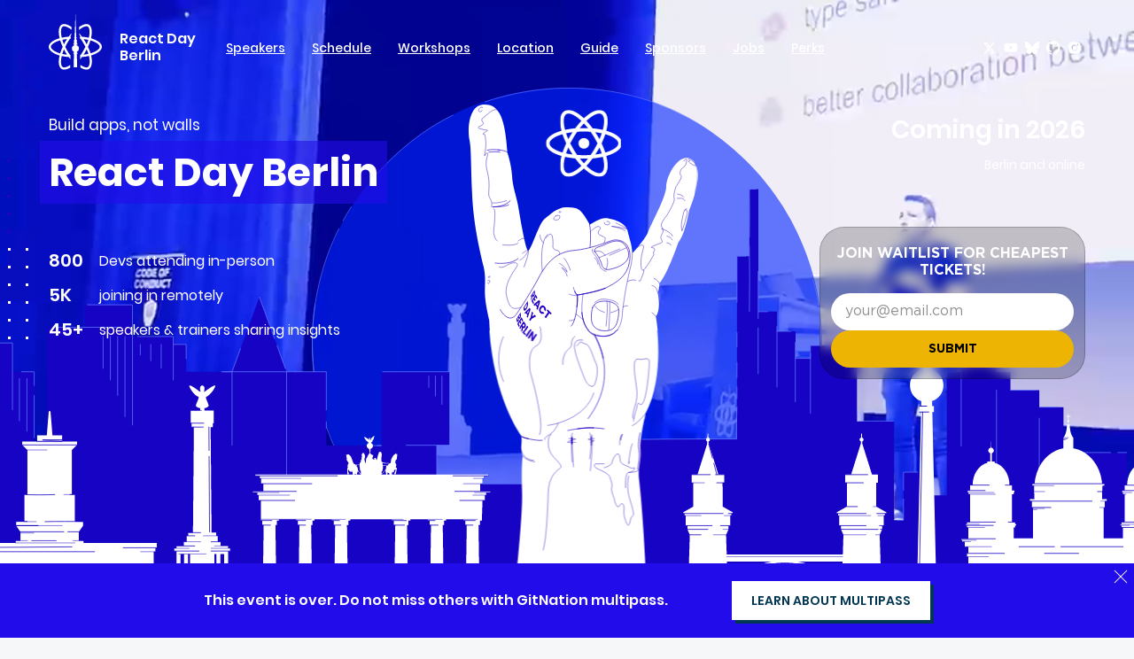

--- FILE ---
content_type: text/css; charset=UTF-8
request_url: https://reactday.berlin/css/app95377a.css
body_size: 36374
content:
@charset "UTF-8";a,abbr,acronym,address,applet,article,aside,audio,b,big,blockquote,body,canvas,caption,center,cite,code,dd,del,details,dfn,div,dl,dt,em,embed,fieldset,figcaption,figure,footer,form,h1,h2,h3,h4,h5,h6,header,hgroup,html,i,iframe,img,ins,kbd,label,legend,li,mark,menu,nav,object,ol,output,p,pre,q,ruby,s,samp,section,small,span,strike,strong,sub,summary,sup,table,tbody,td,tfoot,th,thead,time,tr,tt,u,ul,var,video{margin:0;padding:0;border:0;vertical-align:baseline}html{-ms-text-size-adjust:100%;-webkit-text-size-adjust:100%}a img,fieldset,img{border:none}input[type=email],input[type=tel],input[type=text],textarea{-webkit-appearance:none}button,input[type=submit]{cursor:pointer}button::-moz-focus-inner,input[type=submit]::-moz-focus-inner{padding:0;border:0}textarea{overflow:auto}button,input{margin:0;padding:0;border:0}a,a:focus,button,div,h1,h2,h3,h4,h5,h6,input,select,span,textarea{outline:0}ol,ul{list-style-type:none}table{border-spacing:0;border-collapse:collapse;width:100%}html{-webkit-box-sizing:border-box;box-sizing:border-box}*,:after,:before{-webkit-box-sizing:border-box;box-sizing:border-box}:focus-visible{outline:2px solid rgba(170,170,170,.7)!important}:root{--price-increase-bg:#fff;--price-increase-color:#2b3137;--accentColor:#230cea;--button-background:#edb403;--button-background-hover:#ffd121;--button-color:#000;--button-color-hover:#000;--checkout-section-bg:#fff;--checkout-section-color:#023753;--checkout-section-secondary-color:#949494;--checkout-outline-color:#DDD;--checkout-card-bg:#fff;--checkout-blur:rgba(255, 255, 255, 0.5);--checkout-send-btn-bg:#aaa;--price-section-bg:#230cea;--price-color:#fff;--price-item-bg:#200cc7;--price-item-border:none;--price-item-radius:8px;--price-item-title-color:#fff;--price-item-title-weight:700;--price-item-date-color:$black;--price-item-date-size:14px;--price-slider-btn-size:54px;--price-slider-btn-border-color:#edb403;--price-slider-btn-radius:0;--price-slider-btn-color:#000;--price-slider-btn-bg:#edb403;--price-slider-btn-bg-hover:#ffd121;--price-btn-color:#fff;--price-btn-border:1px solid #FFD121;--price-btn-border-color-hover:#ffe88b;--ticketsFormBg:#200cc7;--ticketsFormInputBorder:1px solid #fff;--workshop-item-color:#023753;--workshop-item-border:#DBDBDB;--workshop-item-border-hover:#fff;--workshop-item-bg:#fff;--workshop-item-type-bg:#230CEA;--workshop-item-type-color-free:#fff}@font-face{font-family:GothamPro;src:url(../fonts/GothamProLight.woff2) format("woff2"),url(../fonts/GothamProLight.woff) format("woff");font-style:normal;font-weight:300;font-display:swap}@font-face{font-family:GothamPro;src:url(../fonts/GothamPro.woff2) format("woff2"),url(../fonts/GothamPro.woff) format("woff");font-style:normal;font-weight:400;font-display:swap}@font-face{font-family:GothamPro;src:url(../fonts/GothamProMedium.woff2) format("woff2"),url(../fonts/GothamProMedium.woff) format("woff");font-style:normal;font-weight:500;font-display:swap}@font-face{font-family:GothamPro;src:url(../fonts/GothamProBold.woff2) format("woff2"),url(../fonts/GothamProBold.woff) format("woff");font-style:normal;font-weight:700;font-display:swap}@font-face{font-family:GothamPro;src:url(../fonts/GothamProBlack.woff2) format("woff2"),url(../fonts/GothamProBlack.woff) format("woff");font-style:normal;font-weight:900;font-display:swap}.slick-slider{position:relative;display:block;-webkit-box-sizing:border-box;box-sizing:border-box;-moz-box-sizing:border-box;-webkit-touch-callout:none;-webkit-user-select:none;-moz-user-select:none;-ms-user-select:none;user-select:none;-ms-touch-action:pan-y;touch-action:pan-y;-webkit-tap-highlight-color:transparent}.slick-list{position:relative;overflow:hidden;display:block;margin:0;padding:0}.slick-list:focus{outline:0}.slick-list.dragging{cursor:pointer;cursor:hand}.slick-slider .slick-list,.slick-slider .slick-track{-webkit-transform:translate3d(0,0,0);-ms-transform:translate3d(0,0,0);transform:translate3d(0,0,0)}.slick-track{position:relative;left:0;top:0;display:block}.slick-track:after,.slick-track:before{content:"";display:table}.slick-track:after{clear:both}.slick-loading .slick-track{visibility:hidden}.slick-slide{float:left;height:100%;min-height:1px;display:none}[dir=rtl] .slick-slide{float:right}.slick-slide img{display:block}.slick-slide.slick-loading img{display:none}.slick-slide.dragging img{pointer-events:none}.slick-initialized .slick-slide{display:block}.slick-loading .slick-slide{visibility:hidden}.slick-vertical .slick-slide{display:block;height:auto;border:1px solid transparent}.swiper-container{margin:0 auto;position:relative;overflow:hidden;list-style:none;padding:0;z-index:1}.swiper-container-no-flexbox .swiper-slide{float:left}.swiper-container-vertical>.swiper-wrapper{-webkit-box-orient:vertical;-webkit-box-direction:normal;-ms-flex-direction:column;flex-direction:column}.swiper-wrapper{position:relative;width:100%;height:100%;z-index:1;display:-webkit-box;display:-ms-flexbox;display:flex;-webkit-transition-property:-webkit-transform;transition-property:-webkit-transform;-o-transition-property:transform;transition-property:transform;transition-property:transform,-webkit-transform;-webkit-box-sizing:content-box;box-sizing:content-box}.swiper-container-android .swiper-slide,.swiper-wrapper{-webkit-transform:translate3d(0,0,0);transform:translate3d(0,0,0)}.swiper-container-multirow>.swiper-wrapper{-ms-flex-wrap:wrap;flex-wrap:wrap}.swiper-container-free-mode>.swiper-wrapper{-webkit-transition-timing-function:ease-out;-o-transition-timing-function:ease-out;transition-timing-function:ease-out;margin:0 auto}.swiper-slide{-ms-flex-negative:0;flex-shrink:0;width:100%;height:100%;position:relative;-webkit-transition-property:-webkit-transform;transition-property:-webkit-transform;-o-transition-property:transform;transition-property:transform;transition-property:transform,-webkit-transform}.swiper-slide-invisible-blank{visibility:hidden}.swiper-container-autoheight{height:auto}.swiper-container-autoheight .swiper-slide{height:auto}.swiper-container-autoheight .swiper-wrapper{-webkit-box-align:start;-ms-flex-align:start;align-items:flex-start;-webkit-transition-property:height,-webkit-transform;transition-property:height,-webkit-transform;-o-transition-property:transform,height;transition-property:transform,height;transition-property:transform,height,-webkit-transform}.swiper-container-3d{-webkit-perspective:1200px;perspective:1200px}.swiper-container-3d .swiper-cube-shadow,.swiper-container-3d .swiper-slide,.swiper-container-3d .swiper-slide-shadow-bottom,.swiper-container-3d .swiper-slide-shadow-left,.swiper-container-3d .swiper-slide-shadow-right,.swiper-container-3d .swiper-slide-shadow-top,.swiper-container-3d .swiper-wrapper{-webkit-transform-style:preserve-3d;transform-style:preserve-3d}.swiper-container-3d .swiper-slide-shadow-bottom,.swiper-container-3d .swiper-slide-shadow-left,.swiper-container-3d .swiper-slide-shadow-right,.swiper-container-3d .swiper-slide-shadow-top{position:absolute;left:0;top:0;width:100%;height:100%;pointer-events:none;z-index:10}.swiper-container-3d .swiper-slide-shadow-left{background-image:-webkit-gradient(linear,right top,left top,from(rgba(0,0,0,.5)),to(rgba(0,0,0,0)));background-image:-webkit-linear-gradient(right,rgba(0,0,0,.5),rgba(0,0,0,0));background-image:-o-linear-gradient(right,rgba(0,0,0,.5),rgba(0,0,0,0));background-image:linear-gradient(to left,rgba(0,0,0,.5),rgba(0,0,0,0))}.swiper-container-3d .swiper-slide-shadow-right{background-image:-webkit-gradient(linear,left top,right top,from(rgba(0,0,0,.5)),to(rgba(0,0,0,0)));background-image:-webkit-linear-gradient(left,rgba(0,0,0,.5),rgba(0,0,0,0));background-image:-o-linear-gradient(left,rgba(0,0,0,.5),rgba(0,0,0,0));background-image:linear-gradient(to right,rgba(0,0,0,.5),rgba(0,0,0,0))}.swiper-container-3d .swiper-slide-shadow-top{background-image:-webkit-gradient(linear,left bottom,left top,from(rgba(0,0,0,.5)),to(rgba(0,0,0,0)));background-image:-webkit-linear-gradient(bottom,rgba(0,0,0,.5),rgba(0,0,0,0));background-image:-o-linear-gradient(bottom,rgba(0,0,0,.5),rgba(0,0,0,0));background-image:linear-gradient(to top,rgba(0,0,0,.5),rgba(0,0,0,0))}.swiper-container-3d .swiper-slide-shadow-bottom{background-image:-webkit-gradient(linear,left top,left bottom,from(rgba(0,0,0,.5)),to(rgba(0,0,0,0)));background-image:-webkit-linear-gradient(top,rgba(0,0,0,.5),rgba(0,0,0,0));background-image:-o-linear-gradient(top,rgba(0,0,0,.5),rgba(0,0,0,0));background-image:linear-gradient(to bottom,rgba(0,0,0,.5),rgba(0,0,0,0))}.swiper-container-wp8-horizontal{-ms-touch-action:pan-y;touch-action:pan-y}.swiper-container-wp8-horizontal>.swiper-wrapper{-ms-touch-action:pan-y;touch-action:pan-y}.swiper-container-wp8-vertical{-ms-touch-action:pan-x;touch-action:pan-x}.swiper-container-wp8-vertical>.swiper-wrapper{-ms-touch-action:pan-x;touch-action:pan-x}.swiper-button-next,.swiper-button-prev{position:absolute;top:50%;width:27px;height:44px;margin-top:-22px;z-index:10;cursor:pointer;background-size:27px 44px;background-position:center;background-repeat:no-repeat;display:-webkit-box;display:-ms-flexbox;display:flex}.swiper-button-next.swiper-button-disabled,.swiper-button-prev.swiper-button-disabled{opacity:.35;cursor:auto;pointer-events:none}.swiper-button-prev,.swiper-container-rtl .swiper-button-next{left:10px;right:auto}.swiper-button-next,.swiper-container-rtl .swiper-button-prev{right:10px;left:auto}.swiper-button-lock{display:none}.swiper-pagination{position:absolute;text-align:center;-webkit-transition:.3s opacity;-o-transition:.3s opacity;transition:.3s opacity;-webkit-transform:translate3d(0,0,0);transform:translate3d(0,0,0);z-index:10}.swiper-pagination.swiper-pagination-hidden{opacity:0}.swiper-container-horizontal>.swiper-pagination-bullets,.swiper-pagination-custom,.swiper-pagination-fraction{bottom:10px;left:0;width:100%}.swiper-pagination-bullets-dynamic{overflow:hidden;font-size:0}.swiper-pagination-bullets-dynamic .swiper-pagination-bullet{-webkit-transform:scale(.33);-ms-transform:scale(.33);transform:scale(.33);position:relative}.swiper-pagination-bullets-dynamic .swiper-pagination-bullet-active,.swiper-pagination-bullets-dynamic .swiper-pagination-bullet-active-main{-webkit-transform:scale(1);-ms-transform:scale(1);transform:scale(1)}.swiper-pagination-bullets-dynamic .swiper-pagination-bullet-active-prev{-webkit-transform:scale(.66);-ms-transform:scale(.66);transform:scale(.66)}.swiper-pagination-bullets-dynamic .swiper-pagination-bullet-active-prev-prev{-webkit-transform:scale(.33);-ms-transform:scale(.33);transform:scale(.33)}.swiper-pagination-bullets-dynamic .swiper-pagination-bullet-active-next{-webkit-transform:scale(.66);-ms-transform:scale(.66);transform:scale(.66)}.swiper-pagination-bullets-dynamic .swiper-pagination-bullet-active-next-next{-webkit-transform:scale(.33);-ms-transform:scale(.33);transform:scale(.33)}.swiper-pagination-bullet{width:8px;height:8px;display:inline-block;border-radius:100%;background:#000;opacity:.2}button.swiper-pagination-bullet{border:none;margin:0;padding:0;-webkit-box-shadow:none;box-shadow:none;-webkit-appearance:none;-moz-appearance:none;appearance:none}.swiper-pagination-clickable .swiper-pagination-bullet{cursor:pointer}.swiper-pagination-bullet-active{opacity:1;background:#007aff}.swiper-container-vertical>.swiper-pagination-bullets{right:10px;top:50%;-webkit-transform:translate3d(0,-50%,0);transform:translate3d(0,-50%,0)}.swiper-container-vertical>.swiper-pagination-bullets .swiper-pagination-bullet{margin:6px 0;display:block}.swiper-container-vertical>.swiper-pagination-bullets.swiper-pagination-bullets-dynamic{top:50%;-webkit-transform:translateY(-50%);-ms-transform:translateY(-50%);transform:translateY(-50%);width:8px}.swiper-container-vertical>.swiper-pagination-bullets.swiper-pagination-bullets-dynamic .swiper-pagination-bullet{display:inline-block;-webkit-transition:.2s top,.2s -webkit-transform;transition:.2s top,.2s -webkit-transform;-o-transition:.2s transform,.2s top;transition:.2s transform,.2s top;transition:.2s transform,.2s top,.2s -webkit-transform}.swiper-container-horizontal>.swiper-pagination-bullets .swiper-pagination-bullet{margin:0 4px}.swiper-container-horizontal>.swiper-pagination-bullets.swiper-pagination-bullets-dynamic{left:50%;-webkit-transform:translateX(-50%);-ms-transform:translateX(-50%);transform:translateX(-50%);white-space:nowrap}.swiper-container-horizontal>.swiper-pagination-bullets.swiper-pagination-bullets-dynamic .swiper-pagination-bullet{-webkit-transition:.2s left,.2s -webkit-transform;transition:.2s left,.2s -webkit-transform;-o-transition:.2s transform,.2s left;transition:.2s transform,.2s left;transition:.2s transform,.2s left,.2s -webkit-transform}.swiper-container-horizontal.swiper-container-rtl>.swiper-pagination-bullets-dynamic .swiper-pagination-bullet{-webkit-transition:.2s right,.2s -webkit-transform;transition:.2s right,.2s -webkit-transform;-o-transition:.2s transform,.2s right;transition:.2s transform,.2s right;transition:.2s transform,.2s right,.2s -webkit-transform}.swiper-pagination-progressbar{background:rgba(0,0,0,.25);position:absolute}.swiper-pagination-progressbar .swiper-pagination-progressbar-fill{background:#007aff;position:absolute;left:0;top:0;width:100%;height:100%;-webkit-transform:scale(0);-ms-transform:scale(0);transform:scale(0);-webkit-transform-origin:left top;-ms-transform-origin:left top;transform-origin:left top}.swiper-container-rtl .swiper-pagination-progressbar .swiper-pagination-progressbar-fill{-webkit-transform-origin:right top;-ms-transform-origin:right top;transform-origin:right top}.swiper-container-horizontal>.swiper-pagination-progressbar{width:100%;height:4px;left:0;top:0}.swiper-container-vertical>.swiper-pagination-progressbar{width:4px;height:100%;left:0;top:0}.swiper-container-vertical>.swiper-pagination-progressbar.swiper-pagination-progressbar-opposite{width:100%;height:4px;left:0;top:0}.swiper-container-horizontal>.swiper-pagination-progressbar.swiper-pagination-progressbar-opposite{width:4px;height:100%;left:0;top:0}.swiper-pagination-white .swiper-pagination-bullet-active{background:#fff}.swiper-pagination-progressbar.swiper-pagination-white{background:rgba(255,255,255,.25)}.swiper-pagination-progressbar.swiper-pagination-white .swiper-pagination-progressbar-fill{background:#fff}.swiper-pagination-black .swiper-pagination-bullet-active{background:#000}.swiper-pagination-progressbar.swiper-pagination-black{background:rgba(0,0,0,.25)}.swiper-pagination-progressbar.swiper-pagination-black .swiper-pagination-progressbar-fill{background:#000}.swiper-pagination-lock{display:none}.swiper-scrollbar{border-radius:10px;position:relative;-ms-touch-action:none;background:rgba(0,0,0,.1)}.swiper-container-horizontal>.swiper-scrollbar{position:absolute;left:1%;bottom:3px;z-index:50;height:5px;width:98%}.swiper-container-vertical>.swiper-scrollbar{position:absolute;right:3px;top:1%;z-index:50;width:5px;height:98%}.swiper-scrollbar-drag{height:100%;width:100%;position:relative;background:rgba(0,0,0,.5);border-radius:10px;left:0;top:0}.swiper-scrollbar-cursor-drag{cursor:move}.swiper-scrollbar-lock{display:none}.swiper-zoom-container{width:100%;height:100%;display:-webkit-box;display:-ms-flexbox;display:flex;-webkit-box-pack:center;-ms-flex-pack:center;justify-content:center;-webkit-box-align:center;-ms-flex-align:center;align-items:center;text-align:center}.swiper-zoom-container canvas,.swiper-zoom-container img,.swiper-zoom-container svg{max-width:100%;max-height:100%;-o-object-fit:contain;object-fit:contain}.swiper-slide-zoomed{cursor:move}.swiper-lazy-preloader{width:42px;height:42px;position:absolute;left:50%;top:50%;margin-left:-21px;margin-top:-21px;z-index:10;-webkit-transform-origin:50%;-ms-transform-origin:50%;transform-origin:50%;-webkit-animation:swiper-preloader-spin 1s steps(12,end) infinite;animation:swiper-preloader-spin 1s steps(12,end) infinite}.swiper-lazy-preloader:after{display:block;content:'';width:100%;height:100%;background-image:url("data:image/svg+xml;charset=utf-8,%3Csvg%20viewBox%3D'0%200%20120%20120'%20xmlns%3D'http%3A%2F%2Fwww.w3.org%2F2000%2Fsvg'%20xmlns%3Axlink%3D'http%3A%2F%2Fwww.w3.org%2F1999%2Fxlink'%3E%3Cdefs%3E%3Cline%20id%3D'l'%20x1%3D'60'%20x2%3D'60'%20y1%3D'7'%20y2%3D'27'%20stroke%3D'%236c6c6c'%20stroke-width%3D'11'%20stroke-linecap%3D'round'%2F%3E%3C%2Fdefs%3E%3Cg%3E%3Cuse%20xlink%3Ahref%3D'%23l'%20opacity%3D'.27'%2F%3E%3Cuse%20xlink%3Ahref%3D'%23l'%20opacity%3D'.27'%20transform%3D'rotate(30%2060%2C60)'%2F%3E%3Cuse%20xlink%3Ahref%3D'%23l'%20opacity%3D'.27'%20transform%3D'rotate(60%2060%2C60)'%2F%3E%3Cuse%20xlink%3Ahref%3D'%23l'%20opacity%3D'.27'%20transform%3D'rotate(90%2060%2C60)'%2F%3E%3Cuse%20xlink%3Ahref%3D'%23l'%20opacity%3D'.27'%20transform%3D'rotate(120%2060%2C60)'%2F%3E%3Cuse%20xlink%3Ahref%3D'%23l'%20opacity%3D'.27'%20transform%3D'rotate(150%2060%2C60)'%2F%3E%3Cuse%20xlink%3Ahref%3D'%23l'%20opacity%3D'.37'%20transform%3D'rotate(180%2060%2C60)'%2F%3E%3Cuse%20xlink%3Ahref%3D'%23l'%20opacity%3D'.46'%20transform%3D'rotate(210%2060%2C60)'%2F%3E%3Cuse%20xlink%3Ahref%3D'%23l'%20opacity%3D'.56'%20transform%3D'rotate(240%2060%2C60)'%2F%3E%3Cuse%20xlink%3Ahref%3D'%23l'%20opacity%3D'.66'%20transform%3D'rotate(270%2060%2C60)'%2F%3E%3Cuse%20xlink%3Ahref%3D'%23l'%20opacity%3D'.75'%20transform%3D'rotate(300%2060%2C60)'%2F%3E%3Cuse%20xlink%3Ahref%3D'%23l'%20opacity%3D'.85'%20transform%3D'rotate(330%2060%2C60)'%2F%3E%3C%2Fg%3E%3C%2Fsvg%3E");background-position:50%;background-size:100%;background-repeat:no-repeat}.swiper-lazy-preloader-white:after{background-image:url("data:image/svg+xml;charset=utf-8,%3Csvg%20viewBox%3D'0%200%20120%20120'%20xmlns%3D'http%3A%2F%2Fwww.w3.org%2F2000%2Fsvg'%20xmlns%3Axlink%3D'http%3A%2F%2Fwww.w3.org%2F1999%2Fxlink'%3E%3Cdefs%3E%3Cline%20id%3D'l'%20x1%3D'60'%20x2%3D'60'%20y1%3D'7'%20y2%3D'27'%20stroke%3D'%23fff'%20stroke-width%3D'11'%20stroke-linecap%3D'round'%2F%3E%3C%2Fdefs%3E%3Cg%3E%3Cuse%20xlink%3Ahref%3D'%23l'%20opacity%3D'.27'%2F%3E%3Cuse%20xlink%3Ahref%3D'%23l'%20opacity%3D'.27'%20transform%3D'rotate(30%2060%2C60)'%2F%3E%3Cuse%20xlink%3Ahref%3D'%23l'%20opacity%3D'.27'%20transform%3D'rotate(60%2060%2C60)'%2F%3E%3Cuse%20xlink%3Ahref%3D'%23l'%20opacity%3D'.27'%20transform%3D'rotate(90%2060%2C60)'%2F%3E%3Cuse%20xlink%3Ahref%3D'%23l'%20opacity%3D'.27'%20transform%3D'rotate(120%2060%2C60)'%2F%3E%3Cuse%20xlink%3Ahref%3D'%23l'%20opacity%3D'.27'%20transform%3D'rotate(150%2060%2C60)'%2F%3E%3Cuse%20xlink%3Ahref%3D'%23l'%20opacity%3D'.37'%20transform%3D'rotate(180%2060%2C60)'%2F%3E%3Cuse%20xlink%3Ahref%3D'%23l'%20opacity%3D'.46'%20transform%3D'rotate(210%2060%2C60)'%2F%3E%3Cuse%20xlink%3Ahref%3D'%23l'%20opacity%3D'.56'%20transform%3D'rotate(240%2060%2C60)'%2F%3E%3Cuse%20xlink%3Ahref%3D'%23l'%20opacity%3D'.66'%20transform%3D'rotate(270%2060%2C60)'%2F%3E%3Cuse%20xlink%3Ahref%3D'%23l'%20opacity%3D'.75'%20transform%3D'rotate(300%2060%2C60)'%2F%3E%3Cuse%20xlink%3Ahref%3D'%23l'%20opacity%3D'.85'%20transform%3D'rotate(330%2060%2C60)'%2F%3E%3C%2Fg%3E%3C%2Fsvg%3E")}@-webkit-keyframes swiper-preloader-spin{100%{-webkit-transform:rotate(360deg);transform:rotate(360deg)}}@keyframes swiper-preloader-spin{100%{-webkit-transform:rotate(360deg);transform:rotate(360deg)}}.swiper-container .swiper-notification{position:absolute;left:0;top:0;pointer-events:none;opacity:0;z-index:-1000}.swiper-container-fade.swiper-container-free-mode .swiper-slide{-webkit-transition-timing-function:ease-out;-o-transition-timing-function:ease-out;transition-timing-function:ease-out}.swiper-container-fade .swiper-slide{pointer-events:none;-webkit-transition-property:opacity;-o-transition-property:opacity;transition-property:opacity}.swiper-container-fade .swiper-slide .swiper-slide{pointer-events:none}.swiper-container-fade .swiper-slide-active{pointer-events:auto}.swiper-container-fade .swiper-slide-active .swiper-slide-active{pointer-events:auto}.swiper-container-cube{overflow:visible}.swiper-container-cube .swiper-slide{pointer-events:none;-webkit-backface-visibility:hidden;backface-visibility:hidden;z-index:1;visibility:hidden;-webkit-transform-origin:0 0;-ms-transform-origin:0 0;transform-origin:0 0;width:100%;height:100%}.swiper-container-cube .swiper-slide .swiper-slide{pointer-events:none}.swiper-container-cube.swiper-container-rtl .swiper-slide{-webkit-transform-origin:100% 0;-ms-transform-origin:100% 0;transform-origin:100% 0}.swiper-container-cube .swiper-slide-active{pointer-events:auto;pointer-events:auto;visibility:visible}.swiper-container-cube .swiper-slide-active .swiper-slide-active{pointer-events:auto}.swiper-container-cube .swiper-slide-next,.swiper-container-cube .swiper-slide-next+.swiper-slide,.swiper-container-cube .swiper-slide-prev{pointer-events:auto;visibility:visible}.swiper-container-cube .swiper-slide-shadow-bottom,.swiper-container-cube .swiper-slide-shadow-left,.swiper-container-cube .swiper-slide-shadow-right,.swiper-container-cube .swiper-slide-shadow-top{z-index:0;-webkit-backface-visibility:hidden;backface-visibility:hidden}.swiper-container-cube .swiper-cube-shadow{position:absolute;left:0;bottom:0;width:100%;height:100%;background:#000;opacity:.6;-webkit-filter:blur(50px);filter:blur(50px);z-index:0}.swiper-container-flip{overflow:visible}.swiper-container-flip .swiper-slide{pointer-events:none;-webkit-backface-visibility:hidden;backface-visibility:hidden;z-index:1}.swiper-container-flip .swiper-slide .swiper-slide{pointer-events:none}.swiper-container-flip .swiper-slide-active{pointer-events:auto}.swiper-container-flip .swiper-slide-active .swiper-slide-active{pointer-events:auto}.swiper-container-flip .swiper-slide-shadow-bottom,.swiper-container-flip .swiper-slide-shadow-left,.swiper-container-flip .swiper-slide-shadow-right,.swiper-container-flip .swiper-slide-shadow-top{z-index:0;-webkit-backface-visibility:hidden;backface-visibility:hidden}.swiper-container-coverflow .swiper-wrapper{-ms-perspective:1200px}.slick-loading .slick-list{background:#fff url(../img/ajax-loader.gif) center center no-repeat}@font-face{font-family:slick;src:url(../fonts/slick.eot);src:url(../fonts/slick.eot?#iefix) format("embedded-opentype"),url(../fonts/slick.woff) format("woff"),url(../fonts/slick.ttf) format("truetype"),url(../fonts/slick.svg#slick) format("svg");font-weight:400;font-style:normal}.slick-next,.slick-prev{position:absolute;display:block;height:20px;width:20px;line-height:0;font-size:0;cursor:pointer;background:0 0;color:transparent;top:50%;margin-top:-10px;padding:0;border:none;outline:0}.slick-next:focus,.slick-next:hover,.slick-prev:focus,.slick-prev:hover{outline:0;background:0 0;color:transparent}.slick-next:focus:before,.slick-next:hover:before,.slick-prev:focus:before,.slick-prev:hover:before{opacity:1}.slick-next.slick-disabled:before,.slick-prev.slick-disabled:before{opacity:.25}.slick-next:before,.slick-prev:before{font-family:slick;font-size:20px;line-height:1;color:#fff;opacity:.75;-webkit-font-smoothing:antialiased;-moz-osx-font-smoothing:grayscale}.slick-prev{left:-25px}[dir=rtl] .slick-prev{left:auto;right:-25px}.slick-prev:before{content:"←"}[dir=rtl] .slick-prev:before{content:"→"}.slick-next{right:-25px}[dir=rtl] .slick-next{left:-25px;right:auto}.slick-next:before{content:"→"}[dir=rtl] .slick-next:before{content:"←"}.slick-dots{position:absolute;bottom:22px;list-style:none;display:block;text-align:center;padding:0;width:100%}.slick-dots li{position:relative;display:inline-block;cursor:pointer}.slick-dots li button{display:block;padding:3px;background:0 0;outline:0;line-height:0;font-size:0;color:red;cursor:pointer}.slick-dots li button:before{content:"";display:block;height:10px;width:10px;-webkit-box-sizing:border-box;box-sizing:border-box;border-radius:50%;background:#979795;-webkit-transition:all .1s ease;-o-transition:all .1s ease;transition:all .1s ease}.slick-dots li button:hover:before{background:#4e4e4e}.slick-dots li.slick-active button:before{background:#4e4e4e}@font-face{font-family:Poppins;src:url(../fonts/Poppins-Bold.woff2) format("woff2"),url(../fonts/Poppins-Bold.woff) format("woff");font-style:normal;font-weight:700;font-display:swap}@font-face{font-family:Poppins;src:url(../fonts/Poppins-Light.woff2) format("woff2"),url(../fonts/Poppins-Light.woff) format("woff");font-style:normal;font-weight:300;font-display:swap}@font-face{font-family:Poppins;src:url(../fonts/Poppins-Medium.woff2) format("woff2"),url(../fonts/Poppins-Medium.woff) format("woff");font-style:normal;font-weight:500;font-display:swap}@font-face{font-family:Poppins;src:url(../fonts/Poppins-Regular.woff2) format("woff2"),url(../fonts/Poppins-Regular.woff) format("woff");font-style:normal;font-weight:400;font-display:swap}@font-face{font-family:Poppins;src:url(../fonts/Poppins-SemiBold.woff2) format("woff2"),url(../fonts/Poppins-SemiBold.woff) format("woff");font-style:normal;font-weight:600;font-display:swap}@font-face{font-family:Poppins;src:url(../fonts/Poppins-Italic.woff2) format("woff2"),url(../fonts/Poppins-Italic.woff) format("woff");font-style:italic;font-weight:400;font-display:swap}@font-face{font-family:Poppins;src:url(../fonts/Poppins-MediumItalic.woff2) format("woff2"),url(../fonts/Poppins-MediumItalic.woff) format("woff");font-style:italic;font-weight:500;font-display:swap}@font-face{font-family:Poppins;src:url(../fonts/Poppins-ExtraBold.woff2) format("woff2"),url(../fonts/Poppins-ExtraBold.woff) format("woff");font-style:normal;font-weight:800;font-display:swap}body{line-height:1.875;font-weight:400;font-family:Poppins,Arial,Helvetica,sans-serif;color:#023753;background-color:#f5f7f9;font-size:16px}body.is-no-scroll,body.is-overflow{overflow:hidden}a{text-decoration:none;color:inherit;font-size:inherit}.out{overflow:hidden}.theme-bg{background-color:#230cea}.white-color{color:#fff}.white-color a{-webkit-transition:.2s ease;-o-transition:.2s ease;transition:.2s ease}.white-color a:hover{opacity:.8}.slider-btn{background:0 0;padding:5px}.slider-btn:hover .icon{fill:#ffd121}.slider-btn .icon{-webkit-transition:.3s;-o-transition:.3s;transition:.3s;fill:#fff;font-size:32px}.slider-prev .icon{-webkit-transform:rotate(180deg);-ms-transform:rotate(180deg);transform:rotate(180deg);fill:#230cea}.inner-page{padding-top:123px}.inner-page--checkout{padding-top:0!important}[aria-label="popup with details about speaker"]{line-height:1.32}.sec-checkout{--accentColor:#FFD121!important;max-width:none!important}.sec-checkout .tito-widget .tito-widget-form .tito-release:after{opacity:1;background:#200cc7}.icon{width:1em;height:1em;fill:currentColor;vertical-align:middle;display:inline-block;stroke:currentColor;stroke-width:0}.container{--container:40px;max-width:1250px;margin:0 auto;padding:0 var(--container)}.text-lg{font-size:20px;font-weight:500;line-height:2}.text-lg a{text-decoration:underline}.text-lg p+p{margin-top:40px}.text-lg+.text{margin-top:40px}.text-lg+.text-l{margin-top:30px}.text-l{line-height:1.68;font-size:18px}.text-l p{margin-bottom:20px}.text-l p:last-child{margin-bottom:0}.text-l a{color:#3181bc;text-decoration:underline;-webkit-transition:.2s ease;-o-transition:.2s ease;transition:.2s ease}.text-l a:hover{color:#023753}.text-l ol,.text-l ul{line-height:2;margin-bottom:20px}.text-l ol{list-style-type:decimal;padding-left:20px}.text-l ul li{position:relative;padding-left:1.2em}.text-l ul li:before{content:'';position:absolute;top:.8em;left:0;height:.3em;width:.3em;border-radius:50%;background-color:#023753}.text-l ul li:before:has(ol):before,.text-l ul li:before:has(ul):before{display:none}.text p+p{margin-top:20px}.text a{color:#3181bc;text-decoration:underline}.workshop .section__col-2{padding:150px 0 144px}.workshop__title{margin-bottom:41px}.workshop__btn{margin-top:40px}.workshop__link{margin-top:40px;font-size:26px;color:#fff}.workshop__link a{text-decoration:underline}.workshop__link a:hover{text-decoration:none}.article{z-index:1;position:relative;padding:80px 0 20px}.article a{color:#3181bc;text-decoration:underline}.article h2{font-size:36px;line-height:1.28;font-weight:600;margin-bottom:40px}.article h2 p{font-size:inherit;margin-bottom:0}.article h3{font-size:26px;line-height:1.28;font-weight:700;margin-bottom:20px}.article h2,.article h3{position:relative;display:inline-block}.article h2:after,.article h3:after{z-index:-1;content:'';position:absolute;background-image:url(../img/h-dots.svg);background-repeat:no-repeat;background-position:center;background-size:cover;height:23px;width:103px;right:-14px;top:50%;-webkit-transform:translate(100%,-50%);-ms-transform:translate(100%,-50%);transform:translate(100%,-50%)}.article .markdown-sm p,.article .paragraph.name p{font-size:16px!important}.article div .paragraph-sm p{font-size:16px}.article div .paragraph p{font-size:20px;margin-bottom:40px;line-height:2;font-weight:500}.article p{font-size:20px;margin-bottom:40px;line-height:2}.article b{font-weight:700}.article i{font-weight:400;font-style:italic}.article .center-align{text-align:center}.article .paragraph{font-weight:500}.article .paragraph.name{margin-top:12px;font-size:20px;line-height:1.68}.article .paragraph-sm{font-size:16px}.article ol,.article ul{line-height:2;margin-bottom:40px;font-size:20px}.article ol{list-style-type:decimal;padding-left:20px}.article ul li{position:relative;padding-left:25px}.article ul li:before{content:'';position:absolute;top:12px;left:0;height:6px;width:6px;border-radius:50%;background-color:#023753}.article blockquote{margin-bottom:40px;font-size:26px;line-height:1.5;font-weight:500;font-style:italic}.article__row{display:-webkit-box;display:-ms-flexbox;display:flex;margin:0 -15px}.article__row p{margin-bottom:0}.article__row p+p{margin-top:40px}.article__row+.article__img{margin-top:40px}.article__row+.article__row{margin-top:40px}.article__col{width:50%;padding:0 15px}.article__img{position:relative}.article__img+p{margin-top:40px}.article__img img{width:100%;max-width:460px}.article__left{width:140px;position:absolute;left:-61px;-webkit-transform:translateX(-100%);-ms-transform:translateX(-100%);transform:translateX(-100%);top:80px;color:#230cea}.article__left p{font-size:16px;margin-bottom:15px;line-height:1.6}.article__left:after{content:'';position:absolute;background-image:url(../img/dots_white.svg);background-repeat:no-repeat;background-position:center;background-size:cover;height:103px;width:23px;left:-28px;top:0;-webkit-transform:translateX(-100%);-ms-transform:translateX(-100%);transform:translateX(-100%)}.video-wrapper{position:relative;padding-top:55%;width:100%}.video-wrapper iframe{position:absolute;top:0;left:0;width:100%;height:100%}.react-jobs .article__img{width:80%}.react-jobs .section__img{width:80%}#popup-ticket .pop-ticket__btn{color:#000;background:#edb403;border:2px solid transparent;-webkit-box-shadow:none;box-shadow:none}#popup-ticket .pop-ticket__btn:hover{background:#fff}#popup-ticket .pop-ticket__btn:after,#popup-ticket .pop-ticket__btn:before{display:none}.header{position:fixed;top:0;left:0;width:100%;color:#fff;padding:16px 0;z-index:11;-webkit-transition:.3s;-o-transition:.3s;transition:.3s;-webkit-transform:translate3d(0,0,0);transform:translate3d(0,0,0)}.header.is-open .header__logo{opacity:0}.header__inner{display:-webkit-box;display:-ms-flexbox;display:flex;-webkit-box-align:center;-ms-flex-align:center;align-items:center}.header__logo{margin-right:20px}.header__content{display:-webkit-box;display:-ms-flexbox;display:flex;-webkit-box-align:center;-ms-flex-align:center;align-items:center;-webkit-box-flex:1;-ms-flex-positive:1;flex-grow:1;-webkit-box-pack:justify;-ms-flex-pack:justify;justify-content:space-between;margin-top:12px;gap:15px}.header__btn{display:none}.header__btn .btn,.header__btn .multipass__left a,.header__btn .prices__sort-btn,.header__btn .sponsors-offers__btn,.multipass__left .header__btn a{min-width:100px}.header__burger{display:none;position:fixed;top:0;right:0;z-index:4;cursor:pointer}.header__socials{margin:0 0 0 auto;-webkit-box-flex:0;-ms-flex:none;flex:none}.header__socials .social__link span{display:none}.header.is-open{top:0;bottom:0!important;background-color:#230cea!important}.header.is-open .logo .icon{fill:#fff!important}.header.is-open .logo__text{color:#fff}.header.is-open .header__content{top:61px;bottom:0;display:-webkit-box;display:-ms-flexbox;display:flex}.header.is-open:after{content:none}.header.is-open .burger span{background-color:#fff!important}.header.is-open .burger span:after,.header.is-open .burger span:before{background-color:#fff!important}.header.is-inner,.header.is-sticky,.header.live{background-color:#f5f7f9;color:#023753;padding:10px 0 27px}.header.is-inner:after,.header.is-sticky:after,.header.live:after{content:none}.header.is-inner .logo .icon,.header.is-sticky .logo .icon,.header.live .logo .icon{fill:#023753}.header.is-inner .logo__text,.header.is-sticky .logo__text,.header.live .logo__text{color:#023753}.header.is-inner .header__logo,.header.is-sticky .header__logo,.header.live .header__logo{margin-bottom:0}.header.is-inner .header__socials .icon,.header.is-sticky .header__socials .icon,.header.live .header__socials .icon{fill:#023753}.header.is-inner .header__btn,.header.is-sticky .header__btn,.header.live .header__btn{display:block}.header.is-inner .burger span,.header.is-sticky .burger span,.header.live .burger span{background-color:#023753}.header.is-inner .burger span:after,.header.is-inner .burger span:before,.header.is-sticky .burger span:after,.header.is-sticky .burger span:before,.header.live .burger span:after,.header.live .burger span:before{background-color:#023753}.header.is-inner .burger.is-active span,.header.is-inner .burger.is-active span:after,.header.is-inner .burger.is-active span:before,.header.is-sticky .burger.is-active span,.header.is-sticky .burger.is-active span:after,.header.is-sticky .burger.is-active span:before,.header.live .burger.is-active span,.header.live .burger.is-active span:after,.header.live .burger.is-active span:before{background:#023753!important}.header.live{bottom:0;left:0;right:0;top:auto;background:#fff;padding:5px 0 17px}.burger{width:52px;height:46px;padding:12px 15px}.burger span{background-color:#fff;display:block;height:2px;position:relative;-webkit-transition:.3s;-o-transition:.3s;transition:.3s}.burger span:after,.burger span:before{-webkit-transition:.3s;-o-transition:.3s;transition:.3s;content:'';position:absolute;height:2px;width:2px;background-color:#fff;top:0}.burger span:not(:last-child){margin-bottom:8px}.burger span:nth-child(1){width:22px;-webkit-transform:translateX(5px);-ms-transform:translateX(5px);transform:translateX(5px)}.burger span:nth-child(1):before{left:-5px}.burger span:nth-child(2){width:12px;-webkit-transform:translateX(10px);-ms-transform:translateX(10px);transform:translateX(10px)}.burger span:nth-child(2):before{left:-10px;-webkit-box-shadow:5px 0 0 0 #fff;box-shadow:5px 0 0 0 #fff}.burger span:nth-child(2):after{right:-5px}.burger span:nth-child(3){width:18px;-webkit-transform:translateX(-1px);-ms-transform:translateX(-1px);transform:translateX(-1px)}.burger span:nth-child(3):before{right:-5px}.burger span:nth-child(3):after{right:-10px}.burger.is-active span{width:100%}.burger.is-active span:after,.burger.is-active span:before{content:none}.burger.is-active span:nth-child(1){-webkit-transform:translate(0,10px) rotate(45deg);-ms-transform:translate(0,10px) rotate(45deg);transform:translate(0,10px) rotate(45deg)}.burger.is-active span:nth-child(2){-webkit-transform:translateX(100%);-ms-transform:translateX(100%);transform:translateX(100%);opacity:0}.burger.is-active span:nth-child(3){-webkit-transform:translate(0,-10px) rotate(-45deg);-ms-transform:translate(0,-10px) rotate(-45deg);transform:translate(0,-10px) rotate(-45deg)}.logo{display:-webkit-box;display:-ms-flexbox;display:flex;-webkit-box-align:center;-ms-flex-align:center;align-items:center;height:100%;width:100%}.logo__icon{height:63px;width:60px;margin-right:20px}.logo .icon{-webkit-transition:.3s;-o-transition:.3s;transition:.3s;height:100%;width:100%;fill:#fff}.logo__text{color:#fff;-webkit-transition:.3s;-o-transition:.3s;transition:.3s;overflow:hidden;font-size:16px;line-height:1.2;max-width:100px;font-weight:600;margin-top:10px}.nav{font-size:14px;font-weight:500;display:-webkit-box;display:-ms-flexbox;display:flex}.nav__item:not(:last-child){margin-right:30px}.nav__link{-webkit-transition:.3s;-o-transition:.3s;transition:.3s;position:relative;display:inline-block;white-space:nowrap;text-decoration:underline}.nav__link:after{content:'';position:absolute;height:2px;left:50%;bottom:-39px;-webkit-transform:translateX(-50%) scaleX(0);-ms-transform:translateX(-50%) scaleX(0);transform:translateX(-50%) scaleX(0);background-color:#230cea;opacity:0;-webkit-transition:.3s;-o-transition:.3s;transition:.3s;-webkit-transform-origin:center center;-ms-transform-origin:center center;transform-origin:center center;width:calc(100% - 10px)}.nav__link.is-active{color:#230cea}.nav__link.is-active:after{opacity:1;-webkit-transform:translateX(-50%) scaleX(1);-ms-transform:translateX(-50%) scaleX(1);transform:translateX(-50%) scaleX(1)}.social{display:-webkit-box;display:-ms-flexbox;display:flex;gap:12px}.social__link{display:-webkit-box;display:-ms-flexbox;display:flex;-webkit-box-align:center;-ms-flex-align:center;align-items:center;-webkit-box-pack:center;-ms-flex-pack:center;justify-content:center;height:24px;width:24px}.social__link .icon{-webkit-transition:.3s;-o-transition:.3s;transition:.3s;fill:#fff;font-size:16px}.hero{background-color:#230cea;position:relative;display:-webkit-box;display:-ms-flexbox;display:flex;-webkit-box-align:center;-ms-flex-align:center;align-items:center;overflow:hidden;padding:122px 0 288px;min-height:100vh;z-index:1}.hero .container{width:100%}.hero:after{content:'';background-color:#fff;position:absolute;left:0;bottom:0;width:100%;height:30px}.hero__inner{display:-webkit-box;display:-ms-flexbox;display:flex;-webkit-box-pack:justify;-ms-flex-pack:justify;justify-content:space-between;position:relative;z-index:2;color:#fff}.hero__video{position:absolute;left:0;top:0;width:100%;height:100%;background-size:cover;background-position:center;background-repeat:no-repeat;oapcity:.7;z-index:-1}.hero__video video{position:absolute;left:0;top:0;width:100%;height:100%;-o-object-fit:cover;object-fit:cover;-o-object-position:center;object-position:center;pointer-events:none}.hero__suptitle{font-size:17px;line-height:1.76;margin-bottom:3px}.hero__title{font-weight:700;font-size:44px;line-height:1.3;margin-bottom:50px;background:rgba(35,12,234,.6);max-width:530px;padding:7px 10px;margin-left:-10px}.hero__info{position:relative}.hero__info:before{content:'';position:absolute;left:-23px;bottom:5px;width:124px;height:203px;background-image:url(../img/hero-dots.svg);background-repeat:no-repeat;background-size:contain;-webkit-transform:translateX(-100%);-ms-transform:translateX(-100%);transform:translateX(-100%)}.hero__right{text-align:right}.hero__date{font-weight:600;font-size:28px;margin-bottom:11px;line-height:1.4}.hero__place{font-size:14px;line-height:1.4}.hero__btn{margin-top:60px;display:-webkit-box;display:-ms-flexbox;display:flex;-webkit-box-orient:vertical;-webkit-box-direction:normal;-ms-flex-direction:column;flex-direction:column;gap:20px 15px}.hero__btn .btn--border{-ms-flex-item-align:center;-ms-grid-row-align:center;align-self:center}.hero__images{position:absolute;bottom:0;left:50%;-webkit-transform:translateX(-50%);-ms-transform:translateX(-50%);transform:translateX(-50%);width:1440px;min-width:843px}.hero__moon{position:absolute;left:50%;-webkit-transform:translate(-50%,-6%);-ms-transform:translate(-50%,-6%);transform:translate(-50%,-6%);bottom:0;z-index:-1;width:47%}.hero__moon img{width:100%}.hero__back{width:100%}.hero__back img{display:block;width:100%}.hero__front{position:absolute;left:0;bottom:0;width:100%}.hero__front img{display:block;width:100%}.hero__hand{position:absolute;bottom:0;left:50%;-webkit-transform:translateX(-43%) translateY(10%);-ms-transform:translateX(-43%) translateY(10%);transform:translateX(-43%) translateY(10%);width:21%;z-index:1;will-change:transform;overflow:hidden}.hero__hand.is-loaded .hero__hand-img{opacity:1;-webkit-transform:translate3d(0,0,0);transform:translate3d(0,0,0)}.hero__hand.is-loaded .hero__flash.flash .flash__first{-webkit-animation:flash ease-out .3s;animation:flash ease-out .3s;-webkit-animation-delay:.3s;animation-delay:.3s}.hero__hand.is-loaded .hero__flash.flash .flash__second{-webkit-animation:flash ease-out .3s;animation:flash ease-out .3s}.hero__hand.is-loaded .hero__react img{opacity:1;-webkit-transform:rotateY(0);transform:rotateY(0)}.hero__hand__hand-img{display:block;width:100%;opacity:0;-webkit-transform:translate3d(0,100%,0);transform:translate3d(0,100%,0);-webkit-transition:.6s;-o-transition:.6s;transition:.6s}.hero__flash{position:absolute;top:0;left:13%;width:85%}.hero__flash .flash__first,.hero__flash .flash__second{opacity:0}.hero__flash svg{display:block;width:100%}.hero__react{width:33%;position:absolute;top:1%;left:50%;-webkit-transform:translateX(-50%);-ms-transform:translateX(-50%);transform:translateX(-50%)}.hero__react img{display:block;width:100%;-webkit-transition:.5s;-o-transition:.5s;transition:.5s;-webkit-transition-delay:.7s;-o-transition-delay:.7s;transition-delay:.7s;-webkit-transform:rotateY(180deg);transform:rotateY(180deg);opacity:0}.h-list_centered{-webkit-box-pack:center;-ms-flex-pack:center;justify-content:center}.h-list_min{max-width:411px}.h-list__item{display:-webkit-box;display:-ms-flexbox;display:flex}.h-list__item br{display:none}.h-list__item:not(:last-child){margin-bottom:9px}.h-list__value{margin-right:19px;width:38px;display:inline-block;font-weight:600;font-size:20px;line-height:1.4}.hlist__item{display:-webkit-box;display:-ms-flexbox;display:flex}.hlist__item br{display:none}.hlist__item:not(:last-child){margin-bottom:9px}.hlist__item span{margin-right:19px;width:38px;display:inline-block;font-weight:600;font-size:20px;line-height:1.4}@-webkit-keyframes flash{from{opacity:0}52%{opacity:0}63%{opacity:.6}74%{opacity:.3}86%{opacity:1}to{opacity:0}}@keyframes flash{from{opacity:0}52%{opacity:0}63%{opacity:.6}74%{opacity:.3}86%{opacity:1}to{opacity:0}}@-webkit-keyframes handIn{0%{-webkit-transform:translateX(-43%) translateY(10%);transform:translateX(-43%) translateY(10%)}25%{-webkit-transform:translateX(-43%) translateY(7.5%);transform:translateX(-43%) translateY(7.5%)}50%{-webkit-transform:translateX(-43%) translateY(5%);transform:translateX(-43%) translateY(5%)}75%{-webkit-transform:translateX(-43%) translateY(2.5%);transform:translateX(-43%) translateY(2.5%)}100%{-webkit-transform:translateX(-43%) translateY(0);transform:translateX(-43%) translateY(0)}}@keyframes handIn{0%{-webkit-transform:translateX(-43%) translateY(10%);transform:translateX(-43%) translateY(10%)}25%{-webkit-transform:translateX(-43%) translateY(7.5%);transform:translateX(-43%) translateY(7.5%)}50%{-webkit-transform:translateX(-43%) translateY(5%);transform:translateX(-43%) translateY(5%)}75%{-webkit-transform:translateX(-43%) translateY(2.5%);transform:translateX(-43%) translateY(2.5%)}100%{-webkit-transform:translateX(-43%) translateY(0);transform:translateX(-43%) translateY(0)}}.btn,.multipass__left a,.prices__sort-btn,.sponsors-offers__btn{min-width:122px;text-align:center;display:-webkit-inline-box;display:-ms-inline-flexbox;display:inline-flex;-webkit-box-align:center;-ms-flex-align:center;align-items:center;-webkit-box-pack:center;-ms-flex-pack:center;justify-content:center;background:#ffd121;font-weight:600;font-size:14px;height:44px;padding:0 22px;line-height:1.4;text-transform:uppercase;color:#023753;position:relative;-webkit-transition:.3s;-o-transition:.3s;transition:.3s;-webkit-box-shadow:4px 4px 0 0 #023753;box-shadow:4px 4px 0 0 #023753;-webkit-transition:all ease .2s;-o-transition:all ease .2s;transition:all ease .2s;text-decoration:none}.btn:focus-visible,.btn:hover,.multipass__left .video-rooms__item:hover a,.multipass__left a:focus-visible,.multipass__left a:hover,.prices__sort-btn:focus-visible,.prices__sort-btn:hover,.sponsors-offers__btn:focus-visible,.sponsors-offers__btn:hover,.video-rooms__item:hover .btn,.video-rooms__item:hover .multipass__left a,.video-rooms__item:hover .prices__sort-btn,.video-rooms__item:hover .sponsors-offers__btn{background:#ffea4a;-webkit-box-shadow:2px 2px 0 0 #023753;box-shadow:2px 2px 0 0 #023753}.btn:focus-visible,.multipass__left a:focus-visible,.prices__sort-btn:focus-visible,.sponsors-offers__btn:focus-visible{outline-width:3px!important}.btn--hero{padding:0 22px;height:52px;display:-webkit-box;display:-ms-flexbox;display:flex}.btn--huge{display:-webkit-box;display:-ms-flexbox;display:flex;-webkit-box-pack:center;-ms-flex-pack:center;justify-content:center;-webkit-box-align:center;-ms-flex-align:center;align-items:center;height:auto;font-size:clamp(16px,5vw,82px);margin:0 auto;padding:clamp(15px,5vw,30px) clamp(40px,5vw,80px)}.btn--huge .icon-arrow_r{width:clamp(16px,8vw,120px);height:clamp(20px,7vw,64px);margin:auto 0 auto clamp(20px,5vw,60px);fill:#023753}.btn--warning{background:#fff}.btn--warning:focus-visible,.btn--warning:hover{background:#ffd121}.btn--secondary{background:#230cea;color:#fff}.btn--secondary:focus-visible,.btn--secondary:hover{background:#2647ff;color:#fff}.btn--under,.hero__btn .btn--border{background:0 0!important;-webkit-box-shadow:none!important;box-shadow:none!important;text-decoration:underline;color:#ffd121;padding:0;min-width:auto}.btn--under:hover,.hero__btn .btn--border:hover{text-decoration:none}.btn--block{display:-webkit-box;display:-ms-flexbox;display:flex;width:100%;padding-left:10px;padding-right:10px}.btn--lg{height:64px}.bbtn{font-size:12px;font-weight:600;text-transform:uppercase;padding:8px 29px;line-height:1.67;display:inline-block;background-color:#230cea;text-align:center;color:#fff;-webkit-transition:.3s;-o-transition:.3s;transition:.3s;border:2px solid transparent;white-space:nowrap}.bbtn:focus-visible,.bbtn:hover{background-color:#fff;color:#230cea;border-color:#230cea}.bbtn--lg{padding:18px 56px}.is-hidden{display:none}.section{max-width:1440px;margin:0 auto}.section__row{display:-webkit-box;display:-ms-flexbox;display:flex}.section__col-1{width:30.2%}.section__col-1.theme-bg:after{left:0;-webkit-transform:translateX(-100%);-ms-transform:translateX(-100%);transform:translateX(-100%)}.section__col-2{width:69.8%}.section__col-2.theme-bg:after{right:0;-webkit-transform:translateX(100%);-ms-transform:translateX(100%);transform:translateX(100%)}.section__col-3{width:21.6%}.section__col-3.theme-bg:after{left:0;-webkit-transform:translateX(-100%);-ms-transform:translateX(-100%);transform:translateX(-100%)}.section__col-4{padding-top:27px;width:78.4%}.section__col-4.theme-bg:after{right:0;-webkit-transform:translateX(100%);-ms-transform:translateX(100%);transform:translateX(100%)}.section__col-5{width:58.33%}.section__col-5.theme-bg:after{left:0;-webkit-transform:translateX(-100%);-ms-transform:translateX(-100%);transform:translateX(-100%)}.section__col-6{height:200px;margin-top:-100px;z-index:-1;width:41.67%}.section__col-6.theme-bg:after{right:0;-webkit-transform:translateX(100%);-ms-transform:translateX(100%);transform:translateX(100%)}.section__col-1.theme-bg,.section__col-2.theme-bg,.section__col-3.theme-bg,.section__col-4.theme-bg,.section__col-5.theme-bg,.section__col-6.theme-bg{position:relative}.section__col-1.theme-bg:after,.section__col-2.theme-bg:after,.section__col-3.theme-bg:after,.section__col-4.theme-bg:after,.section__col-5.theme-bg:after,.section__col-6.theme-bg:after{content:'';background-color:#230cea;position:absolute;top:0;height:100%;width:100vw}.section__container{padding:0 100px;max-width:875px;z-index:1;position:relative}.section__container--l{max-width:972px}.section__container--sm{max-width:770px}.section__title-wrap{position:relative}.section__title{max-width:800px;margin-left:-300px;position:relative}.section--inner .section-title{position:relative}.section--inner .section__title{margin-bottom:40px}.section--inner .section__right{position:absolute;height:63px;width:163px;background-image:url(../img/wdots.svg);background-repeat:no-repeat;background-position:center;background-size:cover;right:-93px;-webkit-transform:translateX(100%);-ms-transform:translateX(100%);transform:translateX(100%);z-index:-1;top:20px}.section--inner .section__left{width:140px;position:absolute;left:-61px;-webkit-transform:translateX(-100%);-ms-transform:translateX(-100%);transform:translateX(-100%);top:200px;color:#fff}.section--inner .section__left p{font-size:16px;margin-bottom:15px;line-height:1.6}.section--inner .section__left:after{content:'';position:absolute;background-image:url(../img/dots_blue.svg);background-repeat:no-repeat;background-position:center;background-size:cover;height:103px;width:23px;left:-28px;top:0;-webkit-transform:translateX(-100%);-ms-transform:translateX(-100%);transform:translateX(-100%)}.section--inner .section__title--inner{margin-left:-96px}.section--inner .section__container{position:relative;padding:0 30px;max-width:820px}.section--inner .section__img{margin-top:70px}.section--inner .section__img img{width:100%}.section--inner .section__content{max-width:840px;margin:0 auto;padding:0 40px}.section-title{font-size:64px;font-weight:700;line-height:1.4}.section-title.clipthru{position:absolute;top:0;left:0;color:#fff}.welcome{position:relative}.welcome:after{content:'';position:absolute;left:1%;top:230px;width:82px;height:75px;background-image:url(../img/welcome-dots1.svg);background-repeat:no-repeat;background-size:contain}.welcome .section__container{position:relative}.welcome .section__col-2{padding:120px 0 180px;position:relative}.welcome__content{display:-webkit-box;display:-ms-flexbox;display:flex;z-index:1;position:relative;margin:0 0 0 -320px;max-width:1180px;gap:60px;padding:0 20px}.welcome__left{-webkit-box-flex:1;-ms-flex:1 1 auto;flex:1 1 auto}.welcome__right{-webkit-box-flex:1;-ms-flex:1 0 330px;flex:1 0 330px}.welcome__title{margin-bottom:21px}.welcome__dots{position:absolute;top:14px;right:15px}.welcome__addition{position:relative;font-size:16px;width:100%;max-width:350px;margin:0 0 72px auto;color:rgba(2,55,83,.9);line-height:1.58}.welcome__desc{background:#fff;padding:40px}.welcome__techs-title{margin:24px 0}.welcome__svg{position:absolute;bottom:0;left:0;height:500px;width:1200px;-webkit-transform:translateX(-42%);-ms-transform:translateX(-42%);transform:translateX(-42%)}.welcome__svg .clip-svg{position:absolute;top:0;left:0;width:100%;height:100%}.welcome__svg .clip-svg .icon{width:100%;height:100%;stroke:#dddee0}.welcome__svg .clip-svg.clipthru .icon{stroke:#a79df6}.days-info{margin:0;padding:0;list-style:none;display:-webkit-box;display:-ms-flexbox;display:flex;-webkit-box-orient:vertical;-webkit-box-direction:normal;-ms-flex-direction:column;flex-direction:column;gap:20px}.days-info__item{-ms-flex-wrap:wrap;flex-wrap:wrap;padding:30px;background:#fff}.days-info__head{display:-webkit-box;display:-ms-flexbox;display:flex}.days-info__desc{font-size:14px;line-height:1.4;-webkit-box-flex:1;-ms-flex:1 0;flex:1 0;width:100%;margin:10px 0 0}.days-info__desc p:not(:first-child){margin:10px 0 0}.days-info__img{height:65px;width:100%;fill:#023753}.days-info__title{font-weight:600;font-size:24px;margin:0;line-height:1.2;margin:auto 0}.days-info__title span{position:relative;display:inline-block;margin:0 7px 8px;top:-2px;font-size:14px;padding:9px 10px;color:#023753;background:rgba(36,252,137,.15)}.days-info__p{font-size:14px;line-height:1.82;margin:16px 0 0;padding:0}.days-info__time{height:56px;display:-webkit-box;display:-ms-flexbox;display:flex;-webkit-box-flex:0;-ms-flex:0 0 60px;flex:0 0 60px;-webkit-box-pack:center;-ms-flex-pack:center;justify-content:center;margin:0 10px auto 0;color:#023753;display:flex;-webkit-box-orient:vertical;-webkit-box-direction:normal;-ms-flex-direction:column;flex-direction:column;-webkit-box-align:center;-ms-flex-align:center;align-items:center;padding:0 5px;background:#ffd121}.days-info__date{font-size:28px;font-weight:700;display:-webkit-box;display:-ms-flexbox;display:flex;line-height:.8;margin:0;text-align:center}.days-info__date em{white-space:nowrap;font-style:normal;font-size:14px;font-weight:400;margin:0 0 0 1px;position:relative;top:-10px}.days-info__day{height:15px;font-weight:600;background:#023753;line-height:15px;color:#000;font-size:12px;padding:0 5px;width:68px;text-align:center}.video{margin-top:-60px;margin-bottom:-5px}.video__wrapper{position:relative;padding-top:76%;max-width:858px;margin-left:-200px}.video__wrapper:before{content:'';position:absolute;top:-30px;left:62px;background-image:url(../img/video-dots1.svg);height:103px;width:23px;background-repeat:no-repeat;background-size:contain;background-position:center;z-index:-1}.video__wrapper:after{content:'';position:absolute;bottom:9px;right:-21px;background-image:url(../img/video-dots.svg);height:203px;width:124px;background-repeat:no-repeat;background-size:contain;background-position:center;z-index:-1}.video__wrapper iframe{position:absolute;top:0;left:0;width:100%;height:100%}.diversity .section__col-2{padding:100px 0 0;position:relative;z-index:1}.diversity__title{margin-bottom:43px}.diversity__partners{display:-webkit-box;display:-ms-flexbox;display:flex;-webkit-box-align:center;-ms-flex-align:center;align-items:center;-ms-flex-pack:distribute;justify-content:space-around;margin:80px auto 50px;max-width:75%}.diversity__partner{width:400px;max-width:40%;display:block}.diversity__progress-title{text-align:center;font-size:18px;line-height:1.5;margin:30px 0 30px}.diversity__progress-bar{width:70%;margin:30px auto 50px;height:6px;background:#fff}.diversity__progress{background:#230cea;height:6px}.diversity__buttons{-webkit-box-pack:center;-ms-flex-pack:center;justify-content:center;display:-webkit-box;display:-ms-flexbox;display:flex;-ms-flex-wrap:wrap;flex-wrap:wrap;gap:10px 20px;margin-bottom:100px}.diversity img{width:100%}.speakers{padding:0 0 66px;position:relative}.speakers:after,.speakers:before{content:'';position:absolute;background-repeat:no-repeat;background-position:center;background-size:cover;z-index:-1}.speakers:before{top:40%;right:-50px;width:203px;height:223px;background-image:url(../img/speakers-dots.svg)}.speakers:after{top:60%;left:41px;width:183px;height:183px;background-image:url(../img/speakers-dots1.svg)}.speakers .section__col-2{padding:100px 0 210px}.speakers__title{margin-bottom:37px}.speakers__title--mc{margin-left:110px;margin-bottom:3px}.speakers__list{display:-webkit-box;display:-ms-flexbox;display:flex;margin:-150px -15px 136px;-ms-flex-wrap:wrap;flex-wrap:wrap}.speakers__list--mc{margin-top:0}.speakers__item{width:33.33%;padding:10px 15px;position:relative}.speakers__item:nth-child(3n-1){top:45px}.speakers__item:nth-child(3n-2){top:90px}.speakers__item_cfp .speaker__company{font-size:16px;margin:8px 0 24px}.random-party+.mcs{padding-top:100px}.speaker{background-color:#f5f7f9;border-style:solid;border-color:#f5f7f9;padding:20px 21px 16px 20px;-webkit-transition:.3s;-o-transition:.3s;transition:.3s;position:relative}.speaker[onclick]{cursor:pointer}.speaker:hover{background-color:#fff}.speaker__link{position:absolute;top:0;left:0;right:0;bottom:0;z-index:2;opacity:0}.speaker__link:focus-visible,.speaker__link:hover{opacity:1}.speaker__header{display:-webkit-box;display:-ms-flexbox;display:flex;margin-bottom:13px}.speaker__info{-webkit-box-flex:1;-ms-flex-positive:1;flex-grow:1}.speaker__addition{display:-webkit-box;display:-ms-flexbox;display:flex;-webkit-box-pack:justify;-ms-flex-pack:justify;justify-content:space-between;-ms-flex-wrap:wrap;flex-wrap:wrap;-webkit-box-align:center;-ms-flex-align:center;align-items:center;margin-bottom:14px;gap:5px 0}.speaker__label{white-space:nowrap;border-radius:4px;font-size:12px;color:#fff;background:var(--tagBG);font-weight:600;line-height:1.8;padding:0 11px}.speaker__socials{display:-webkit-box;display:-ms-flexbox;display:flex;position:relative;z-index:2}.speaker__social a{display:-webkit-box;display:-ms-flexbox;display:flex;height:24px;width:24px;-webkit-box-align:center;-ms-flex-align:center;align-items:center;-webkit-box-pack:center;-ms-flex-pack:center;justify-content:center}.speaker__social a:hover .icon{fill:#230cea;opacity:1}.speaker__social .icon{-webkit-transition:.3s;-o-transition:.3s;transition:.3s;font-size:18px;fill:#023753;opacity:.35}.speaker__social:not(:last-child){margin-right:5px}.speaker__name{font-size:24px;font-weight:600;line-height:1.2;margin-bottom:2px;-webkit-transition:.3s;-o-transition:.3s;transition:.3s}.speaker__name--link:hover{color:#3181bc}.speaker__company{line-height:1.4;color:#999;font-size:12px;display:-webkit-box;display:-ms-flexbox;display:flex;gap:4px 8px;-webkit-box-align:center;-ms-flex-align:center;align-items:center}.speaker__company a{text-decoration:underline;color:#3181bc}.speaker__company a:hover{text-decoration:none}.speaker__company img{-webkit-box-flex:0;-ms-flex:none;flex:none;max-width:80px;max-height:22px;display:block}.speaker__talk{line-height:1.67;font-size:12px;margin:0 0 8px}.speaker__talk a{color:inherit;position:relative;z-index:2;text-decoration:none}.speaker__talk a:hover{text-decoration:underline}.speaker__talk span{font-weight:600}.speaker__text{line-height:1.67;font-size:12px}.speaker__text:not(:has(>p)){word-wrap:break-word;overflow:hidden;-o-text-overflow:ellipsis;text-overflow:ellipsis;display:-webkit-box;-webkit-line-clamp:4;-webkit-box-orient:vertical}.speaker__text p{word-wrap:break-word;overflow:hidden;-o-text-overflow:ellipsis;text-overflow:ellipsis;display:-webkit-box;-webkit-line-clamp:4;-webkit-box-orient:vertical}.speaker__text p:not(:first-child){display:none}.speaker__text a{color:inherit;text-decoration:none}.speaker__text a:hover{text-decoration:underline}.speaker__avatar{height:140px;min-width:140px;width:140px;overflow:hidden;margin-right:15px;position:relative}.speaker__avatar img{height:100%;width:100%;-o-object-fit:cover;object-fit:cover}.speaker--fun .speaker__header{-webkit-box-align:center;-ms-flex-align:center;align-items:center}.speaker--fun .speaker__info{font-size:24px}.speaker--fun .speaker__text{font-size:14px}.speaker--fun .socials{margin:10px 0 0 0}.speaker--fun .icon{-webkit-transform:scale(1.5);-ms-transform:scale(1.5);transform:scale(1.5);fill:#023753}.speaker--fun .icon:hover{fill:#230cea}.multipass__left .speaker a,.speaker .btn,.speaker .multipass__left a,.speaker .prices__sort-btn,.speaker .sponsors-offers__btn{color:#023753;text-decoration:none}.footer{background:#230cea;max-width:none;color:#fff}.footer .container{width:100%;display:-webkit-box;display:-ms-flexbox;display:flex}.footer__logo{margin:0 120px 0 0}.footer__nav{margin:0 0 0 100px}.footer__socials{margin:0 auto 0 175px;margin-bottom:88px}.footer__socials .social{display:-webkit-box;display:-ms-flexbox;display:flex;gap:12px;-ms-flex-wrap:wrap;flex-wrap:wrap;margin:0 auto;-webkit-box-pack:center;-ms-flex-pack:center;justify-content:center}.footer__socials .social.social--theme .social__item{margin:0}.footer__socials .social__item{margin:0}.footer__socials .social__link{width:clamp(56px,10vw,78px);height:clamp(56px,10vw,78px);display:-webkit-box;display:-ms-flexbox;display:flex;-webkit-box-pack:center;-ms-flex-pack:center;justify-content:center;-webkit-box-align:center;-ms-flex-align:center;align-items:center;border-radius:50%;-webkit-transition:all ease .1s;-o-transition:all ease .1s;transition:all ease .1s;background:rgba(255,255,255,.1)}.footer__socials .social__link:focus-visible,.footer__socials .social__link:hover{background:rgba(255,255,255,.2)}.footer__socials .social__link:focus-visible .icon,.footer__socials .social__link:hover .icon{fill:#fff}.footer__socials .social__link .icon{width:24px;height:24px;fill:#fff}.footer__main{position:relative;padding:100px 0 140px;display:-webkit-box;display:-ms-flexbox;display:flex;width:100%;-webkit-box-orient:vertical;-webkit-box-direction:normal;-ms-flex-direction:column;flex-direction:column}.footer__main:before{content:'';z-index:0;position:absolute;bottom:0;width:1440px;height:100%;left:50%;-webkit-transform:translateX(-50%);-ms-transform:translateX(-50%);transform:translateX(-50%);background:url(../img/footer-image.svg) center bottom no-repeat}.footer__main:before img{display:block}.footer__main:after{content:'';position:absolute;bottom:0;left:50%;-webkit-transform:translateX(-50%);-ms-transform:translateX(-50%);transform:translateX(-50%);width:10000px;background-color:#fff;height:clamp(4px,1.2vw,19px)}.footer__title{margin-bottom:clamp(32px,5vw,78px);text-align:left;line-height:1;font-size:64px;font-family:Poppins-Bold,Arial,sans-serif;font-weight:700;line-height:1.2;position:relative;z-index:1}.footer__mid{display:-webkit-box;display:-ms-flexbox;display:flex;position:relative;z-index:1}.footer__basement{margin:0 auto;background-position:top center;border-top:1px solid rgba(255,255,255,.5);padding:40px 0 40px;display:-webkit-box;display:-ms-flexbox;display:flex}.footer__tip{line-height:1.42;font-size:14px;margin:auto 0}.footer__tip a{color:#fff}.f-logo{color:#fff;text-decoration:none;display:-webkit-box;display:-ms-flexbox;display:flex;-webkit-box-align:center;-ms-flex-align:center;align-items:center;gap:12px}.f-logo__label{font-weight:500;display:-webkit-box;display:-ms-flexbox;display:flex;-webkit-box-orient:vertical;-webkit-box-direction:normal;-ms-flex-direction:column;flex-direction:column;-ms-flex-wrap:wrap;flex-wrap:wrap;font-size:12px;margin-right:0;line-height:1.4}.f-logo__label a{font-size:23px;color:#fff;text-decoration:none}.f-logo__icon{width:50px}.f-logo__icon img{width:100%}.f-nav{display:-webkit-box;display:-ms-flexbox;display:flex;-webkit-box-orient:vertical;-webkit-box-direction:normal;-ms-flex-direction:column;flex-direction:column;font-size:16px}.f-nav__item:not(:first-child){margin-top:10px}.f-nav__link{color:#fff;text-decoration:underline}.f-nav__link:hover{text-decoration:none}.sponsors{position:relative}.sponsors__anchor{position:absolute;left:0;top:-100px}.sponsors__title{margin-bottom:40px}.sponsors:after{content:'';position:absolute;background-image:url(../img/sponsors-dots.svg);background-repeat:no-repeat;background-position:center;background-size:cover;top:62px;right:34px;height:223px;width:203px}.sponsors .section__col-2{padding:130px 0 480px}.sponsors__link{margin-top:19px}.sponsors__link a{color:#fff;font-size:26px;line-height:1.54;text-decoration:underline;font-weight:500}.sponsors__items{max-width:1170px;margin:-400px auto 0;padding:0 0 0 100px;z-index:1;position:relative}.sponsors-block{background-color:#fff;padding:35px 45px 25px;margin-bottom:10px}.sponsors-block__title{font-weight:600;font-size:36px;margin-bottom:10px;line-height:1.4}.sponsors-block__list{display:-webkit-box;display:-ms-flexbox;display:flex;-webkit-box-align:center;-ms-flex-align:center;align-items:center;-webkit-box-pack:center;-ms-flex-pack:center;justify-content:center;-ms-flex-wrap:wrap;flex-wrap:wrap;margin:0 -20px}.sponsors-block__item{text-align:center;width:100%}.sponsors-block__item>a{display:-webkit-box;display:-ms-flexbox;display:flex;-webkit-box-pack:center;-ms-flex-pack:center;justify-content:center;-webkit-box-align:center;-ms-flex-align:center;align-items:center;-webkit-transition:opacity .3s;-o-transition:opacity .3s;transition:opacity .3s;padding:20px}.sponsors-block__item>a:hover{opacity:.7}.sponsors-block__item>a picture{display:block}.sponsors-block__item>a img{display:block;max-width:100%;-webkit-transition:all ease .2s;-o-transition:all ease .2s;transition:all ease .2s;-webkit-transform:translateY(0);-ms-transform:translateY(0);transform:translateY(0);opacity:1;height:auto}.sponsors-block__item--w-info{width:100%!important;max-width:100%!important;display:-webkit-box;display:-ms-flexbox;display:flex;-webkit-box-orient:vertical;-webkit-box-direction:normal;-ms-flex-direction:column;flex-direction:column;-webkit-box-align:center;-ms-flex-align:center;align-items:center;-webkit-box-ordinal-group:2;-ms-flex-order:1;order:1}.sponsors-block__content{max-width:600px;margin-left:auto;margin-right:auto;font-size:12px;line-height:1.45}.sponsors-block__content a{color:inherit;text-decoration:underline}.sponsors-block__content a:hover{text-decoration:none}.sponsors-block__content p:not(:last-child){margin-bottom:10px}.sponsors-block__subtitle{font-weight:600;margin-bottom:5px}.sponsors-block.Platinum .sponsors-block__item{width:50%;max-width:50%}.sponsors-block.Gold .sponsors-block__item{width:33.33%;max-width:33.3%}.sponsors-block.Silver .sponsors-block__item{width:25%;max-width:25%}.sponsors-block.EntertainmentPartner .sponsors-block__item,.sponsors-block.MediaPartner .sponsors-block__item,.sponsors-block.Partner .sponsors-block__item,.sponsors-block.TechPartner .sponsors-block__item{width:20%;max-width:20%}.sponsors-block_auto .sponsors-block__list{-webkit-box-pack:justify;-ms-flex-pack:justify;justify-content:space-between}.sponsors-block_auto .sponsors-block__item{width:auto}.sponsors-block_auto .sponsors-block__item img{max-width:100%}.sponsors-block_auto .sponsors-block__item:last-child{margin:0 auto 0 0}.schedule-btn-wrap{padding:clamp(100px,5vw,200px) 0;margin-top:-100px}.sv-title{color:#fff}.shedule-v2{margin:0;background:#230cea!important;max-width:100%;padding-bottom:0!important;--textColor:#023753!important}.sv-body,.sv-body__swiper--loading:after,.sv-nav,.sv-nav__item:after,.sv-time-zone,.sv-wrapper:after,.sv-wrapper:before{background:#f5f7f9!important;opacity:1!important}.sv-body{padding-bottom:40px}.sv-item:after{background:#fff!important;opacity:1!important}.sv-nav__item{color:var(--textColor)!important}.sv-nav__item:before{background:var(--accentColor)!important;opacity:1!important}.sv-tabs__item.is-active{background:#200cc7!important}.sv-tabs__item.is-active .sv-tabs__date{color:#fff!important}.sv-tabs__btn{color:#fff!important}.sv-tabs__btn .icon{fill:#fff!important}.sv-tabs__btn.is-active{color:#000!important}.sv-tabs__btn.is-active .icon{fill:#000!important}.sv-tabs:before{background:#230cea!important}.sv-item__body,.sv-item__speaker-location{color:#474e54!important}.fun{position:relative}.fun:after{content:'';position:absolute;background-image:url(../img/sponsors-dots.svg);background-repeat:no-repeat;background-position:center;background-size:cover;top:50px;left:-40px;height:223px;width:203px}.fun .section__col-2{padding:187px 0 500px;position:relative;z-index:1}.fun .section__col-2.no-team{padding:187px 0 150px}.fun__title{margin-bottom:43px}.fun__video{position:relative;padding-top:78%;margin-left:-300px;margin-bottom:84px}.fun__video-frame{position:absolute;top:0;left:0;width:100%;height:100%}.fun__items{z-index:1;position:relative;display:-webkit-box;display:-ms-flexbox;display:flex;margin:-500px -15px 220px;-ms-flex-wrap:wrap;flex-wrap:wrap}.fun__item{width:33.33%;padding:10px 15px;position:relative}.fun__item:nth-child(3n-1){top:50px}.fun__item:nth-child(3n-2){top:110px}.experience{margin-top:-80px}.experience .section__col-2{padding:168px 0 385px}.experience__tweets{margin-top:-330px;z-index:1;position:relative}.experience__old{padding:70px 20px;margin:77px auto 0;max-width:770px;background-color:#fff;display:-webkit-box;display:-ms-flexbox;display:flex;-webkit-box-pack:center;-ms-flex-pack:center;justify-content:center}.experience--inner{margin-top:0}.experience--inner .video-wrapper{margin-top:-200px}.experience--inner .section__col-2{padding:108px 0 322px}.experience--inner-top{margin-top:-190px}.experience--inner-top .section__col-2{padding:308px 0 322px}.twitts-list{-webkit-columns:3;-moz-columns:3;columns:3;-webkit-column-gap:50px;-moz-column-gap:50px;column-gap:50px}.twitts-list__item{display:inline-block;margin:0 0 20px;width:100%}.talks .section__col-2{background:#230cea;padding:100px 0 317px}.talks__title{color:#fff}.talks__content{max-width:1170px;margin:-280px auto -183px;padding:0 0 0 200px;position:relative;z-index:1}.talks__container{padding:83px 200px 72px 200px;background-color:#fff}.talks__item:not(:last-child){margin-bottom:33px}.talks--schedule .talks__content{max-width:1200px;margin:-280px auto 0;padding:0 40px}.talks--schedule .talks__container{padding:60px 100px}.titem.is-active{margin:57px 0}.titem.is-active .titem__title{font-size:36px;text-decoration:none;line-height:1.67;margin-bottom:13px;margin-right:-5px}.titem__title{display:inline-block;font-weight:500;font-size:20px;line-height:1.5;text-decoration:underline;-webkit-text-decoration-color:rgba(2,55,83,.5);text-decoration-color:rgba(2,55,83,.5)}.titem__content{margin-bottom:20px;display:none}.titem__name{font-weight:500}.titem__place{opacity:.5;margin-bottom:23px}.titem__text{margin-bottom:23px;line-height:1.5}.titem__label{color:#fff;font-weight:600;font-size:12px;border-radius:4px;display:inline-block;padding:0 9px;background-color:#230cea}.titem__label--red{background-color:#bc0063}.titem__label--lred{background-color:#d00000}.titem__label--green{background-color:#36a901}.titem__label--violet{background-color:#810cea}.titem__label--lgreen{background-color:#00a27a}.titem__label--yellow{background-color:#edb403}.city{position:relative;padding-bottom:30px}.city:after{content:'';position:absolute;background-position:center;background-size:cover;background-repeat:no-repeat;background-image:url(../img/speakers-dots1.svg);height:183px;width:183px;left:9px;top:302px}.city .section__col-2{padding:180px 0 287px;position:relative}.city__title{font-weight:700;font-size:38px;margin-bottom:14px}.city__slider{max-width:970px;margin:-210px 0 0;z-index:1;position:relative;overflow:hidden;background:#fff}.city__controls{display:-webkit-box;display:-ms-flexbox;display:flex;position:absolute;left:0;top:195px;-webkit-transform:translateX(-50%);-ms-transform:translateX(-50%);transform:translateX(-50%);z-index:2}.city__controls .slider-prev{margin-right:70px}.cslide{background-size:cover;background-repeat:no-repeat;background-position:center;padding-top:63%;position:relative}.cslide:after{content:'';position:absolute;bottom:-1px;left:0;width:100%;height:35%;opacity:.6;background-image:-webkit-gradient(linear,left top,left bottom,from(rgba(35,12,234,0)),to(#230cea));background-image:-webkit-linear-gradient(top,rgba(35,12,234,0) 0,#230cea 100%);background-image:-o-linear-gradient(top,rgba(35,12,234,0) 0,#230cea 100%);background-image:linear-gradient(-180deg,rgba(35,12,234,0) 0,#230cea 100%)}.cslide__desc{z-index:1;position:absolute;bottom:46px;left:43px;font-weight:500;font-size:20px;color:#fff}.location{position:relative}.location .section__col-2{padding-top:73px;padding-bottom:641px;position:relative}.location .section__container{position:relative;z-index:1;pointer-events:none}.location__title{margin-bottom:21px}.location__text{margin-top:17px;font-weight:500}.location__map{position:absolute;top:0;left:0;width:100%;height:100%}.location__map .map{width:100%;height:100%}.location__map .map img{display:block;-o-object-fit:none;object-fit:none;width:100%;height:100%;-o-object-position:center center;object-position:center center}.location__map:after{content:'';opacity:.93;position:absolute;top:0;left:0;width:100%;height:60%;pointer-events:none;background-image:-webkit-gradient(linear,left top,left bottom,color-stop(9%,#f5f7f9),to(rgba(255,255,255,0)));background-image:-webkit-linear-gradient(top,#f5f7f9 9%,rgba(255,255,255,0) 100%);background-image:-o-linear-gradient(top,#f5f7f9 9%,rgba(255,255,255,0) 100%);background-image:linear-gradient(-180deg,#f5f7f9 9%,rgba(255,255,255,0) 100%)}.location__info{max-width:1104px;position:absolute;bottom:0;left:0;width:100%}.location__visual{background-repeat:no-repeat;background-position:center;background-size:cover;padding-top:49%;width:100%}.location__label{position:absolute;max-width:295px;top:-41px;right:-130px}.location__label:after{content:'';position:absolute;background-repeat:no-repeat;background-size:cover;background-position:center;background-image:url(../img/label-dots.svg);height:63px;width:63px;right:-37px;bottom:-38px}.location__form{position:absolute;left:134px;bottom:-100px;max-width:570px;width:100%;z-index:1}.llabel{z-index:1;position:relative;padding:30px 35px 30px 40px;background-color:#fff;font-size:20px;font-weight:500;line-height:2}.llabel__title{font-weight:700}.llabel a{text-decoration:underline}.llabel a:hover{text-decoration:none}.sform{padding:25px 40px 40px;background-color:#fff}.sform__title{font-size:36px;font-weight:600;margin-bottom:4px}.sform__field{height:60px;width:100%;position:relative}.sform__input{width:100%;height:100%;font-size:14px;border:1px solid #d7d7d7;padding:0 150px 0 20px;letter-spacing:.5px}.sform__btn{z-index:1;position:absolute;top:50%;-webkit-transform:translateY(-50%);-ms-transform:translateY(-50%);transform:translateY(-50%);right:10px}.sform__social{margin-bottom:15px}.ssocial{display:-webkit-box;display:-ms-flexbox;display:flex}.ssocial__item:not(:last-child){margin-right:15px}.ssocial__link{display:-webkit-box;display:-ms-flexbox;display:flex;-webkit-box-align:center;-ms-flex-align:center;align-items:center;color:#230cea;font-weight:300;font-size:14px}.ssocial__link:hover .icon{-webkit-transform:scale(1.1);-ms-transform:scale(1.1);transform:scale(1.1)}.ssocial__icon{height:30px;width:30px;display:-webkit-box;display:-ms-flexbox;display:flex;-webkit-box-align:center;-ms-flex-align:center;align-items:center;-webkit-box-pack:center;-ms-flex-pack:center;justify-content:center}.ssocial__icon .icon{-webkit-transition:.3s;-o-transition:.3s;transition:.3s;fill:#230cea;font-size:18px}.cards{position:relative;background-size:cover;background-repeat:no-repeat;background-position:center;width:100%;padding-top:56.25%}.cards__slider{position:absolute;top:0;left:0;width:100%;height:100%}.cards__slider .slick-list,.cards__slider .slick-slide,.cards__slider .slick-track{height:100%}.card{overflow:hidden;height:100%;width:100%;display:-webkit-box;display:-ms-flexbox;display:flex;-webkit-box-pack:justify;-ms-flex-pack:justify;justify-content:space-between}.card__speaker-photo{display:-webkit-box;display:-ms-flexbox;display:flex;-webkit-box-align:end;-ms-flex-align:end;align-items:flex-end;width:42.9%}.card__speaker-photo img{width:85.6%}.card__content{width:57.1%;color:#fff;font-size:3.1vw;margin-top:5.8%}.card__theme{font-size:1.7em;font-weight:800;width:90%;line-height:1.2;margin-bottom:2.1vw}.card__speaker-name{font-size:1.35em;line-height:1.2;margin-bottom:1.2vw}.card__speaker-position{font-size:.84em;line-height:1.2;font-weight:500}.sec-faq .section__container{padding-bottom:50px}.faq{padding:0;margin:0 auto;list-style:none;max-width:970px;background:#fff}.faq.marged{margin-top:52px}.faq__section-title{font-size:24px;line-height:1.36;margin:40px 0 20px;font-weight:700}.faq__item{position:relative;border:2px solid #230cea;margin:0 0 -2px}.faq__item.open .faq__question:after{-webkit-transform:rotate(-135deg);-ms-transform:rotate(-135deg);transform:rotate(-135deg);margin-top:-5px}.faq__question{font-size:20px;line-height:1.36;cursor:pointer;font-weight:700;padding:20px 70px 20px 30px;width:100%;border:none;text-align:left;background:0 0;position:relative}.faq__question:after{content:'';display:block;position:absolute;top:50%;right:30px;margin-top:-8px;height:12px;width:12px;border-bottom:2px solid #000;border-right:2px solid #000;-webkit-transform:rotate(45deg);-ms-transform:rotate(45deg);transform:rotate(45deg)}.faq__ansver{font-size:16px;line-height:1.5;display:none;padding:0 30px 25px;max-width:840px}.faq__ansver a{color:#230cea}.faq__ansver p{margin-bottom:15px}.faq__ansver p:last-child{margin:0}.faq__ansver ol,.faq__ansver ul{line-height:2;margin-bottom:15px}.faq__ansver ol{list-style-type:decimal;padding-left:20px}.faq__ansver ul li{position:relative;padding-left:1.2em}.faq__ansver ul li:before{content:'';position:absolute;top:.8em;left:0;height:.3em;width:.3em;border-radius:50%;background-color:#023753}.faq__ansver ul li:has(ol):before,.faq__ansver ul li:has(ul):before{display:none}.s-prices{position:relative;margin:0;max-width:none}.s-prices .section__title{margin-left:0;margin-bottom:40px;max-width:none;text-transform:uppercase;font-weight:700;font-size:64px;line-height:1.2}.prices-item{position:relative;z-index:1}.prices-item__content li{line-height:1.3}.prices-item__price-value strong{font-size:64px;font-family:var(--ff-msw);font-weight:600}.prices-item__toggle{--accentColor:#fff}.prices-item__close .icon{stroke:#fff!important}.prices-item__title{font-family:Poppins-Bold,Arial,sans-serif}.prices-swiper .swiper-slide{width:374px}.prices-swiper .swiper-pagination-bullet{border-color:#ffd121!important}.prices-swiper .swiper-pagination-bullet-active{background:#ffd121!important}.prices-swiper__next{right:0}.prices-swiper__prev{left:0}.s-multipass{position:relative;padding:172px 0;background:#230cea;color:#fff;max-width:none;overflow:hidden}.s-multipass:after{content:'';position:absolute;left:0;right:0;height:760px;width:100%;bottom:0;background:url(../img/multipass_bg.svg) center bottom no-repeat;background-size:contain}.s-multipass .container{position:relative;z-index:1}.s-multipass .section__title{font-size:64px;font-weight:700;line-height:1.4;margin:0 0 38px;max-width:874px}.multipass{display:-webkit-box;display:-ms-flexbox;display:flex;-webkit-box-orient:vertical;-webkit-box-direction:normal;-ms-flex-direction:column;flex-direction:column;margin:0}.multipass__left{display:-webkit-box;display:-ms-flexbox;display:flex;padding:0 20px 0 0;-webkit-box-align:center;-ms-flex-align:center;align-items:center;margin:0 0 60px}.multipass__left a{-ms-flex-item-align:start;align-self:flex-start;margin:10px 0 0}.multipass__right{display:-webkit-box;display:-ms-flexbox;display:flex;-webkit-box-align:center;-ms-flex-align:center;align-items:center}.multipass__desc{display:-webkit-box;display:-ms-flexbox;display:flex;-ms-flex-wrap:wrap;flex-wrap:wrap}.multipass__text{line-height:1.5;font-size:22px;margin:0;max-width:380px;font-weight:600}.multipass__text strong{color:#ffd121;font-weight:700}.multipass__pass{background:#fffc00;color:#000}.multipass .icon-equal{-webkit-box-flex:0;-ms-flex:0 0 24px;flex:0 0 24px;width:24px;height:24px;fill:#fff;margin:0 30px 0 40px}.multipass-list{width:100%;padding:2px}.multipass-list a{font-weight:500;font-size:16px;position:absolute;left:0;top:0;right:0;bottom:0;z-index:2;color:#ffd121;display:-webkit-box;display:-ms-flexbox;display:flex;-webkit-box-align:center;-ms-flex-align:center;align-items:center;-webkit-box-pack:center;-ms-flex-pack:center;justify-content:center;opacity:0;-webkit-transition:all ease .2s;-o-transition:all ease .2s;transition:all ease .2s}.multipass-list a:focus-visible,.multipass-list a:hover{text-decoration:underline;opacity:1}.multipass-list a:focus-visible~picture img,.multipass-list a:hover~picture img{opacity:.3}.multipass-list__item{position:relative;display:-webkit-box;display:-ms-flexbox;display:flex;-webkit-box-align:center;-ms-flex-align:center;align-items:center;-webkit-box-pack:center;-ms-flex-pack:center;justify-content:center;height:100%;height:100px}.multipass-list__item img{display:block;max-width:94%;height:auto;margin:auto;opacity:1;-webkit-transition:all ease .2s;-o-transition:all ease .2s;transition:all ease .2s}.multipass-list__item .icon-plus{position:absolute;left:-28px;top:50%;-webkit-transform:translateY(-50%);-ms-transform:translateY(-50%);transform:translateY(-50%);display:block;content:'';width:24px;height:24px;opacity:1;fill:#fff;-webkit-transition:all ease .2s;-o-transition:all ease .2s;transition:all ease .2s}.multipass-list__item.swiper-slide{visibility:hidden}.multipass-list__item.swiper-slide-active,.multipass-list__item.swiper-slide-next,.multipass-list__item.swiper-slide-next~.swiper-slide,.multipass-list__item.swiper-slide-prev{visibility:visible}.multipass-list__item.swiper-slide-active .icon-plus{opacity:0}.visa-card{display:-webkit-box;display:-ms-flexbox;display:flex;-webkit-box-align:center;-ms-flex-align:center;align-items:center;-webkit-box-pack:center;-ms-flex-pack:center;justify-content:center;width:350px;height:158px;border-radius:5px;display:flex;align-items:center;background:#ffd121;padding:0 22px;margin:0;color:#000;text-align:left}.visa-card__img{margin:0 14px 0 0}.visa-card__img .icon-face{width:38px;height:48px;color:#000}.visa-card__desc div:first-child{font-weight:700;font-size:16px;text-transform:uppercase;font-weight:600;line-height:1.2;margin:0 0 10px}.visa-card__desc div:last-child{font-size:10px;margin:0;line-height:1.36}.multipass__dd{margin-top:70px;padding:40px;border-radius:16px;background:#200cc7;border:1px solid rgba(255,255,255,.7);display:-webkit-box;display:-ms-flexbox;display:flex;-webkit-box-orient:vertical;-webkit-box-direction:normal;-ms-flex-direction:column;flex-direction:column;gap:28px 64px;max-width:700px;margin-left:auto;margin-right:auto}.multipass__dd-title{font-size:24px;font-weight:700;max-width:720px;line-height:1.2}.multipass__dd-list{padding-left:18px;font-size:16px;line-height:1.2;display:-webkit-box;display:-ms-flexbox;display:flex;-webkit-box-orient:vertical;-webkit-box-direction:normal;-ms-flex-direction:column;flex-direction:column;gap:10px;list-style-type:disc;-ms-grid-column:2;-ms-grid-column-span:1;grid-column:2/3}.s-full-ticket .section__col-2{padding:100px 0 100px}.s-full-ticket .section__title{margin-bottom:0}.full-ticket{display:-webkit-box;display:-ms-flexbox;display:flex;margin:80px 0 50px -200px;display:-ms-grid;display:grid;-ms-grid-columns:(1fr)[3];grid-template-columns:repeat(3,1fr);gap:20px;-ms-flex-wrap:wrap;flex-wrap:wrap}.full-ticket__item{position:relative;display:-webkit-box;display:-ms-flexbox;display:flex;-webkit-box-flex:1;-ms-flex:1 0;flex:1 0;-webkit-box-orient:vertical;-webkit-box-direction:normal;-ms-flex-direction:column;flex-direction:column;font-size:16px;line-height:1.28;padding:40px 30px;min-height:250px;width:100%;color:#000;background:#fff}.full-ticket__item.full-width{min-width:100%;-ms-grid-row:1;-ms-grid-row-span:1;-ms-grid-column:1;-ms-grid-column-span:2;grid-area:1/1/2/3}.full-ticket__item:hover .full-ticket__bg{opacity:.2}.full-ticket a.full-ticket__item{text-decoration:underline}.full-ticket a.full-ticket__item:hover{text-decoration:none}.full-ticket__bg{position:absolute;left:0;top:0;right:0;bottom:0;background-position:center center;background-size:cover;opacity:0;-webkit-transition:all ease .1s;-o-transition:all ease .1s;transition:all ease .1s}.full-ticket__title{position:relative;font-weight:700;font-size:20px;line-height:1.2;font-weight:700;display:-webkit-box;display:-ms-flexbox;display:flex;-webkit-box-align:center;-ms-flex-align:center;align-items:center;-webkit-box-pack:center;-ms-flex-pack:center;justify-content:center;text-align:center;margin:20px 0 20px;min-height:48px;color:#230cea;z-index:1;-webkit-box-ordinal-group:2;-ms-flex-order:1;order:1}.full-ticket__img-wrap{position:relative;width:100%;height:64px;margin:0 auto;z-index:1;-webkit-box-ordinal-group:1;-ms-flex-order:0;order:0}.full-ticket__img{display:block;height:100%;width:auto;margin:0 auto}.full-ticket__desc{position:relative;display:-webkit-box;display:-ms-flexbox;display:flex;font-size:14px;line-height:1.42;-webkit-box-align:center;-ms-flex-align:center;align-items:center;-webkit-box-pack:center;-ms-flex-pack:center;justify-content:center;margin:auto auto 0;text-align:center;min-height:40px;max-width:320px;z-index:1;-webkit-box-ordinal-group:2;-ms-flex-order:1;order:1}.full-ticket .btn,.full-ticket .multipass__left a,.full-ticket .prices__sort-btn,.full-ticket .sponsors-offers__btn,.multipass__left .full-ticket a{min-height:50px;display:-webkit-box;display:-ms-flexbox;display:flex;-webkit-box-align:center;-ms-flex-align:center;align-items:center;-webkit-box-pack:center;-ms-flex-pack:center;justify-content:center;margin:auto}.features{position:relative;padding:clamp(50px,5vw,100px) 0 0;background:#230cea;max-width:none;color:#fff}.features .section__title{font-size:64px;font-weight:700;line-height:1.2;margin:38px auto 38px;max-width:874px;text-align:center}.features .container{padding:0;max-width:1180px}.features__btn .btn,.features__btn .multipass__left a,.features__btn .prices__sort-btn,.features__btn .sponsors-offers__btn,.multipass__left .features__btn a{max-width:222px;display:block;margin:0 auto}.features.with-btns{padding-bottom:112px}.features-block{color:#fff;display:-webkit-box;display:-ms-flexbox;display:flex;margin:64px 0 0;gap:20px}.features-block__item{position:relative;display:-webkit-box;display:-ms-flexbox;display:flex;-webkit-box-orient:vertical;-webkit-box-direction:normal;-ms-flex-direction:column;flex-direction:column;-webkit-box-flex:1;-ms-flex:1 1;flex:1 1;padding:30px 30px;min-height:550px;min-width:0}.features-block__title{position:relative;font-size:26px;margin:auto 0 15px;line-height:1.2;z-index:1;font-weight:600}.features-block__title_small{font-size:50px}.features-block__desc{position:relative;font-size:18px;margin:0;line-height:1.4;z-index:1}.features-block__links{font-size:20px;position:relative;z-index:1}.features-block__link{color:#fff;margin:2px 0;display:inline-block;text-decoration:underline}.features-block__link:hover{text-decoration:none}.features-block__back{position:absolute;top:0;right:0;bottom:0;left:0;z-index:0;overflow:hidden}.features-block__back:after{content:'';position:absolute;left:0;top:0;right:0;bottom:0;background:rgba(0,0,0,.5);background:-webkit-gradient(linear,left bottom,left top,from(rgba(32,12,199,.9)),color-stop(66%,rgba(255,255,255,0)));background:-webkit-linear-gradient(bottom,rgba(32,12,199,.9) 0,rgba(255,255,255,0) 66%);background:-o-linear-gradient(bottom,rgba(32,12,199,.9) 0,rgba(255,255,255,0) 66%);background:linear-gradient(0deg,rgba(32,12,199,.9) 0,rgba(255,255,255,0) 66%)}.features-block__back-pic{width:100%;height:100%;display:block;-o-object-fit:cover;object-fit:cover}.networkers{display:-webkit-box;display:-ms-flexbox;display:flex;-ms-flex-wrap:wrap;flex-wrap:wrap;position:relative;z-index:1;background:#200cc7}.networkers__item{position:relative;width:33.3%;height:calc(550px / 4)}.networkers__speaker{width:100%;height:100%;display:block;-o-object-fit:cover;object-fit:cover}.networkers__time{position:absolute;bottom:8px;right:8px}.networkers__face-wrap{display:-webkit-box;display:-ms-flexbox;display:flex;-webkit-box-align:center;-ms-flex-align:center;align-items:center;-webkit-box-pack:center;-ms-flex-pack:center;justify-content:center;width:100%;height:100%;background:#200cc7}.networkers__face{position:relative;display:block;height:70%;width:100%;fill:#230cea}.features-btns{margin:64px 0 0}.s-video-rooms{padding:100px 0 100px}.s-video-rooms .section__title{font-size:64px;line-height:1.4;margin:38px auto 38px;max-width:874px;text-align:center;font-weight:700}.s-video-rooms .section__subtitle{max-width:600px;margin-left:auto;margin-right:auto;text-align:center}.video-rooms{display:-webkit-box;display:-ms-flexbox;display:flex;-ms-flex-wrap:wrap;flex-wrap:wrap;margin:50px 0 0;gap:20px 0;display:-ms-grid;display:grid;-ms-grid-columns:(1fr)[2];grid-template-columns:repeat(2,1fr);color:#fff}.video-rooms__item{position:relative;display:-webkit-box;display:-ms-flexbox;display:flex;-webkit-box-orient:vertical;-webkit-box-direction:normal;-ms-flex-direction:column;flex-direction:column;-webkit-transition:all ease .1s;-o-transition:all ease .1s;transition:all ease .1s;color:#000;padding:20px}.video-rooms__item:before{content:'';position:absolute;top:0;right:0;bottom:0;width:1px;background:#230cea;opacity:1;-webkit-transition:all ease .1s;-o-transition:all ease .1s;transition:all ease .1s}.video-rooms__item:after{content:'';position:absolute;bottom:0;right:0;left:20px;height:1px;background:#230cea;opacity:1;-webkit-transition:all ease .1s;-o-transition:all ease .1s;transition:all ease .1s}.video-rooms__item:hover{cursor:pointer;background:#fff}.video-rooms__item:hover:after,.video-rooms__item:hover:before{opacity:0}.video-rooms__head{display:-webkit-box;display:-ms-flexbox;display:flex;-webkit-box-align:center;-ms-flex-align:center;align-items:center}.video-rooms__img-wrap{margin:0 20px 0 0}.video-rooms__img{width:60px;height:60px;display:block}.video-rooms__title{font-size:26px;line-height:1.2;font-weight:500}.video-rooms__mid{display:block;margin:30px 0 30px}.video-rooms__bottom{margin-top:auto;display:-webkit-box;display:-ms-flexbox;display:flex;min-width:100%;-ms-flex-item-align:end;align-self:flex-end;-webkit-box-pack:justify;-ms-flex-pack:justify;justify-content:space-between;-webkit-box-align:center;-ms-flex-align:center;align-items:center}.video-rooms__date{font-size:18px}.video-rooms__btn{min-width:100px;width:100px;min-height:50px;height:auto;border-color:#36a901;-webkit-transition:all ease .1s;-o-transition:all ease .1s;transition:all ease .1s;-ms-flex-item-align:end;align-self:flex-end;-webkit-box-align:center;-ms-flex-align:center;align-items:center;-webkit-box-pack:center;-ms-flex-pack:center;justify-content:center;display:-webkit-box;display:-ms-flexbox;display:flex}.video-rooms__users{display:-ms-grid;display:grid;-ms-grid-columns:(1fr)[2];grid-template-columns:repeat(2,1fr);gap:20px 10px}.video-rooms__user{-webkit-box-flex:1;-ms-flex:1 1 50%;flex:1 1 50%;display:-webkit-box;display:-ms-flexbox;display:flex;-webkit-box-align:center;-ms-flex-align:center;align-items:center}.video-rooms__user img{width:32px;height:32px;margin:0 10px 0 0;border-radius:50%;-webkit-box-shadow:0 0 0 2px #230cea;box-shadow:0 0 0 2px #230cea}.video-rooms__avatar{border-radius:50%;-o-object-fit:cover;object-fit:cover}.video-rooms__name{margin:0;line-height:1.2;font-size:14px}.techs{display:-webkit-box;display:-ms-flexbox;display:flex;-ms-flex-wrap:wrap;flex-wrap:wrap;margin:32px auto 0;-webkit-box-align:start;-ms-flex-align:start;align-items:flex-start;-webkit-box-pack:center;-ms-flex-pack:center;justify-content:center}.techs__item{display:-webkit-box;display:-ms-flexbox;display:flex;-webkit-box-pack:center;-ms-flex-pack:center;justify-content:center;margin:0 0 30px;-webkit-box-orient:vertical;-webkit-box-direction:normal;-ms-flex-direction:column;flex-direction:column;padding:0 5px;min-width:80px;width:-webkit-min-content;width:-moz-min-content;width:min-content}.techs__link{text-decoration:none;-webkit-transition:color .1s;-o-transition:color .1s;transition:color .1s}.techs__link:hover{color:#000;text-decoration:underline}.techs__img-box{height:40px;width:100%;display:-webkit-box;display:-ms-flexbox;display:flex;-webkit-box-pack:center;-ms-flex-pack:center;justify-content:center;-webkit-box-align:center;-ms-flex-align:center;align-items:center;margin:0 0 9px}.techs__img-box img{-webkit-transform:scale(.8);-ms-transform:scale(.8);transform:scale(.8);max-height:50px}.techs__title{display:-webkit-box;display:-ms-flexbox;display:flex;font-size:12px;min-height:32px;-webkit-box-align:center;-ms-flex-align:center;align-items:center;-webkit-box-pack:center;-ms-flex-pack:center;justify-content:center;text-align:center;line-height:1.28}.s-program{background:#230cea;padding:60px 0 120px;max-width:none}.s-program .section__title{color:#fff;font-weight:700;font-size:64px;line-height:1.4;padding:0 20px;text-align:left}.program{display:-ms-grid;display:grid;grid-template-columns:repeat(auto-fill,minmax(280px,1fr));gap:20px;color:#fff;margin-top:60px}.program__item{display:-webkit-box;display:-ms-flexbox;display:flex;-webkit-box-orient:vertical;-webkit-box-direction:normal;-ms-flex-direction:column;flex-direction:column;padding:50px 40px 50px 40px;border:1px solid #fff;border-width:0 1px 1px 0;background:0 0;-webkit-transition:all ease .1s;-o-transition:all ease .1s;transition:all ease .1s}.program__img-box{display:block;width:50px;height:50px;margin:0 0 18px}.program__img-box img{display:block;width:100%;height:100%;-o-object-fit:contain;object-fit:contain;fill:#fff;-webkit-filter:invert(0);filter:invert(0);-webkit-transition:all ease .1s;-o-transition:all ease .1s;transition:all ease .1s}.program__title{font-size:24px;-webkit-transition:all ease .1s;-o-transition:all ease .1s;transition:all ease .1s;line-height:1.18}.quake{position:relative}.quake__body{--block-padding:55px;position:relative;min-height:514px;-webkit-box-orient:vertical;-webkit-box-direction:normal;-ms-flex-direction:column;flex-direction:column;padding:var(--block-padding)}.quake__body:after{content:'';position:absolute;left:-40px;top:-40px;width:132px;height:132px;background:#230cea;z-index:0}.quake__body:before{content:'';position:absolute;left:0;top:0;right:0;bottom:0;z-index:1;background:url(../img/quake.gif) center center no-repeat;background-size:cover}.quake__descr{display:-webkit-box;display:-ms-flexbox;display:flex;-webkit-box-orient:vertical;-webkit-box-direction:normal;-ms-flex-direction:column;flex-direction:column}.quake__title.section__title{text-align:center;margin:0 auto;padding-left:60px;color:#fff;-webkit-box-align:center;-ms-flex-align:center;align-items:center;position:relative;z-index:1;font-size:64px;font-weight:700}.quake__subtitle{font-size:20px;font-weight:500;line-height:1.28}.quake__text{font-size:16px;line-height:1.42;margin:8px 0 0}.quake__cfa{--spacing:30px;background:#fff;color:#000;position:absolute;right:calc(var(--spacing) * -1);bottom:calc(var(--spacing) * -1);padding:30px;width:530px;display:-webkit-box;display:-ms-flexbox;display:flex;z-index:1}.quake__img{display:block;width:170px;margin:0 22px 0 0;padding:0;-webkit-box-flex:0;-ms-flex:0 0 170px;flex:0 0 170px}.quake__img img{width:100%;height:auto;display:block}.quake__btn{width:100%;margin:auto 0 0}.no-video-modal{width:100%;max-width:500px;text-align:center;padding:40px 16px;margin:0 auto}.no-video-modal__title{font-size:20px;font-weight:500;color:#fff}.no-video-modal__button{margin:24px auto 0;margin-top:24px;max-width:210px}.multipass__left .no-video-modal a,.no-video-modal .btn,.no-video-modal .multipass__left a,.no-video-modal .prices__sort-btn,.no-video-modal .sponsors-offers__btn{height:50px;display:-webkit-inline-box;display:-ms-inline-flexbox;display:inline-flex;-webkit-box-align:center;-ms-flex-align:center;align-items:center}.live-programm{background:#131513;line-height:1.28;padding-bottom:20px}.live-programm.no-broadcast{padding-top:clamp(32px,6vw,82px)}.live-programm__tab-links{display:-webkit-box;display:-ms-flexbox;display:flex;padding:0;letter-spacing:normal;border-bottom:1px solid #2f302f;margin:0 0 50px;overflow-x:auto}.live-programm__tab-links #schedule{margin:0 0 0 5px;padding:0 20px}.live-programm__tab-links::-webkit-scrollbar{width:4px;height:4px}.live-programm__tab-links::-webkit-scrollbar-button{width:0;height:0}.live-programm__tab-links::-webkit-scrollbar-thumb{background:#090a09;border:0 none #fff;border-radius:0}.live-programm__tab-links::-webkit-scrollbar-thumb:hover{background:#666}.live-programm__tab-links::-webkit-scrollbar-thumb:active{background:#666}.live-programm__tab-links::-webkit-scrollbar-track{background:#212424;border:0 none #fff;border-radius:50px}.live-programm__tab-links::-webkit-scrollbar-track:hover{background:#fff}.live-programm__tab-links::-webkit-scrollbar-track:active{background:#fff}.live-programm__tab-links::-webkit-scrollbar-corner{background:0 0}.live-programm__tab-links .container{width:100%;display:-webkit-box;display:-ms-flexbox;display:flex}.live-programm__tab{position:relative;-webkit-box-align:center;-ms-flex-align:center;align-items:center;-webkit-box-pack:center;-ms-flex-pack:center;justify-content:center;display:-webkit-box;display:-ms-flexbox;display:flex;height:60px;padding:0 34px;text-decoration:none;color:#fff;font-weight:700;text-transform:uppercase;font-size:18px;cursor:pointer;-webkit-transition:all ease .1s;-o-transition:all ease .1s;transition:all ease .1s;background:#2d312f;line-height:1}.live-programm__tab:nth-child(-n+2){min-width:180px;text-align:center}.live-programm__tab:not(:first-child){margin:0 0 0 5px}.live-programm__tab:hover{background:#fff;color:#000}.live-programm__tab .icon{fill:#5f5f5f;width:30px;height:30px;position:relative;top:0;margin:0 10px 0 0;-webkit-transition:all ease .1s;-o-transition:all ease .1s;transition:all ease .1s}.live-programm__tab.is-active{color:#000;background:#fff}.live-programm__tab.is-active:after{opacity:0}.live-programm__tab:after{content:'';position:absolute;left:0;right:0;bottom:0;height:4px;background:#230cea;opacity:1;-webkit-transition:all ease .1s;-o-transition:all ease .1s;transition:all ease .1s}.live-programm__link{position:relative;-webkit-box-align:center;-ms-flex-align:center;align-items:center;-webkit-box-pack:center;-ms-flex-pack:center;justify-content:center;display:-webkit-box;display:-ms-flexbox;display:flex;height:60px;padding:0 25px;text-decoration:none;color:#fff;font-weight:500;font-size:20px;cursor:pointer;-webkit-transition:all ease .1s;-o-transition:all ease .1s;transition:all ease .1s;margin:0 0 0 5px;line-height:1}.live-programm__link:hover{color:#fff}.live-programm__link:hover .icon{fill:#fff}.live-programm__link:hover .live-programm__arrow{border-color:#fff transparent transparent transparent}.live-programm__link.is-active{background:#2d312f;color:#230cea}.live-programm__link.is-active .live-programm__arrow{-webkit-transform:rotate(180deg);-ms-transform:rotate(180deg);transform:rotate(180deg);border-color:#230cea transparent transparent transparent}.live-programm__link.is-active .icon{fill:#230cea}.live-programm__link.link-chat{margin:0 0 0 auto;opacity:.3}.live-programm__link.link-chat:hover{opacity:1}.live-programm__link.menu{padding-right:42px}.live-programm__link:hover{background:#2d312f}.live-programm__link:hover .sub-menu{opacity:1;visibility:visible}.live-programm__link .icon{fill:#fff;width:30px;height:30px;position:relative;top:0;-webkit-box-flex:0;-ms-flex:0 0 auto;flex:0 0 auto;margin:0 10px 0 0;-webkit-transition:all ease .1s;-o-transition:all ease .1s;transition:all ease .1s}.live-programm__link .icon.icon-remo{fill:#fe7f8c}.live-programm__link .icon.icon-discord{fill:#7785f2}.live-programm__arrow{position:absolute;right:18px;top:50%;-webkit-transform:translateY(-50%);-ms-transform:translateY(-50%);transform:translateY(-50%);width:0;height:0;border-style:solid;border-width:6px 4px 0 4px;border-color:#fff transparent transparent transparent;-webkit-transform:rotate(0);-ms-transform:rotate(0);transform:rotate(0)}.live-programm__tab-link{text-transform:none;font-size:20px;text-decoration:none;font-weight:500;color:#fff;margin:0;height:100%;display:-webkit-box;display:-ms-flexbox;display:flex;-webkit-box-align:center;-ms-flex-align:center;align-items:center;-webkit-transition:all ease .1s;-o-transition:all ease .1s;transition:all ease .1s}.live-programm__tab-link span{margin:0 0 0 5px}.live-programm__tab-link:hover{color:#fff}.live-programm__tab-link:hover .icon{fill:#fff}.live-programm .sub-menu{z-index:2;position:absolute;left:0;top:100%;font-size:16px;background:#2d312f;min-width:auto;padding-bottom:12px;font-weight:400;opacity:0;visibility:hidden;-webkit-transition:opacity ease .1s;-o-transition:opacity ease .1s;transition:opacity ease .1s}.live-programm .sub-menu.is-active{opacity:1;visibility:visible}.live-programm .sub-menu__link{height:45px;display:-webkit-box;display:-ms-flexbox;display:flex;-webkit-box-align:center;-ms-flex-align:center;align-items:center;color:#fff;text-decoration:none;padding:0 60px 0 66px;white-space:nowrap;-webkit-transition:all ease .1s;-o-transition:all ease .1s;transition:all ease .1s}.live-programm .sub-menu__link:hover{background:#090a09}.tab-container{display:none;background:#1e1e1e;margin:0 0 40px}.tab-container.is-active{display:block}.broadcast{width:100%;padding-bottom:56.3%}.s-sponsors-offers{padding:50px 0}.s-sponsors-offers .section__title{font-weight:700;font-size:64px;line-height:1.4;margin:38px auto 28px;max-width:874px;text-align:center}.sponsor-banner{display:-webkit-box;display:-ms-flexbox;display:flex;margin:68px auto 0;border:4px solid #2e2e2c;color:#fff;text-decoration:none;padding:14px 0;line-height:1.24;background-color:var(--bgColor)}.sponsor-banner:hover{background-color:var(--bgColorHover)}.sponsor-banner:hover .sponsor-banner__cfa{background:#fef502;border-color:#fff;color:#000}.sponsor-banner__logo-bg{display:-webkit-box;display:-ms-flexbox;display:flex;-webkit-box-flex:0;-ms-flex:0 0 28%;flex:0 0 28%;margin:-14px 2% -14px 0;padding:0 10px;min-height:100%;background:var(--logoBg) no-repeat center;background-size:cover;-webkit-box-pack:center;-ms-flex-pack:center;justify-content:center;-webkit-box-align:center;-ms-flex-align:center;align-items:center}.sponsor-banner__logo{width:100%;max-width:200px;height:100%;-o-object-fit:contain;object-fit:contain}.sponsor-banner__descr{display:-webkit-box;display:-ms-flexbox;display:flex;-webkit-box-pack:center;-ms-flex-pack:center;justify-content:center;-webkit-box-align:center;-ms-flex-align:center;align-items:center;font-size:16px;line-height:1.46;margin:0}.sponsor-banner__cfa{display:-webkit-box;display:-ms-flexbox;display:flex;-webkit-box-pack:center;-ms-flex-pack:center;justify-content:center;-webkit-box-align:center;-ms-flex-align:center;align-items:center;-webkit-box-flex:0;-ms-flex:0 0 16%;flex:0 0 16%;font-size:20px;margin:auto 48px auto 2%;padding:0 10px;text-align:center;min-height:60px;padding:10px 10px;font-size:14px;border:2px solid #230cea;border-radius:5px;font-weight:500;-webkit-transition:all ease .2s;-o-transition:all ease .2s;transition:all ease .2s;background:#f5f7f9}.sponsor-banner+.sponsors-offers{margin-top:10px}.sponsors-offers{display:-webkit-box;display:-ms-flexbox;display:flex;-ms-flex-wrap:wrap;flex-wrap:wrap;padding:0;margin:68px -5px 0}.sponsors-offers__section{display:-webkit-box;display:-ms-flexbox;display:flex;-ms-flex-wrap:wrap;flex-wrap:wrap;padding:0;min-width:0;-webkit-box-flex:1;-ms-flex:1 1 auto;flex:1 1 auto}.sponsors-offers__item{width:calc(25% - 20px);-webkit-box-sizing:border-box;box-sizing:border-box;border:4px solid #999;background:#f5f7f9;padding:0 30px 60px;margin:0 10px 20px;display:-webkit-box;display:-ms-flexbox;display:flex;-webkit-box-orient:vertical;-webkit-box-direction:normal;-ms-flex-direction:column;flex-direction:column}.sponsors-offers__item.gold{width:calc(25% - 10px);padding:0 20px 40px;margin:0 5px 10px}.sponsors-offers__item.silver{width:calc(20% - 10px);padding:0 20px 40px;margin:0 5px 10px}.sponsors-offers__item.silver .sponsors-offers__img-wrap{height:130px}.sponsors-offers__img-wrap{height:160px;display:-webkit-box;display:-ms-flexbox;display:flex;padding:0 0}.sponsors-offers__img{max-width:100%;height:auto;max-height:100px;margin:auto;cursor:pointer}.sponsors-offers__learn-more{text-align:center;display:none}.sponsors-offers__learn-more button{-webkit-appearance:none;-moz-appearance:none;appearance:none;border:none;background:0 0;text-decoration:underline;text-transform:uppercase;font-weight:700;color:#230cea}.sponsors-offers__learn-more button:hover{text-decoration:none}.sponsors-offers__desc{margin-top:0;border-top:2px solid #999;font-size:16px;padding:34px 0 43px;line-height:1.4}.sponsors-offers__btn{margin:0 20px;margin:auto 20px 0;border-color:#999}.random-party{padding:60px 0 60px;background:url(../img/screens-done-op.svg) center center repeat;max-width:none;background-color:#230cea;background-size:1800px;text-align:center;color:#fff}.random-party .section__title{font-weight:700;font-size:64px;line-height:1.4;margin:38px auto 28px;max-width:874px;text-align:center}.random-party .section__title{letter-spacing:1.3px;margin-bottom:55px}.random-party__inner{padding:82px 20px 100px;display:-webkit-box;display:-ms-flexbox;display:flex;-webkit-box-orient:vertical;-webkit-box-direction:normal;-ms-flex-direction:column;flex-direction:column;-webkit-box-align:center;-ms-flex-align:center;align-items:center}.random-party__text{line-height:1.6;letter-spacing:.003em;max-width:540px;text-align:center;font-size:18px;margin-bottom:42px}.random-party__btn{max-width:368px;width:100%;margin:0 auto}.notice-panel{z-index:9;position:fixed;left:0;right:0;bottom:0;padding:20px;color:#230cea;opacity:1;-webkit-transition:all ease .1s;-o-transition:all ease .1s;transition:all ease .1s}.notice-panel.hide{opacity:0;visibility:hidden}.notice-panel__close{position:absolute;top:5px;right:5px;width:20px;height:20px;z-index:3;cursor:pointer}.notice-panel__close span{position:absolute;left:50%;top:50%;width:20px;height:1px;background:#fff}.notice-panel__close span:nth-child(1){-webkit-transform:translate(-50%,-50%) rotate(45deg);-ms-transform:translate(-50%,-50%) rotate(45deg);transform:translate(-50%,-50%) rotate(45deg)}.notice-panel__close span:nth-child(2){-webkit-transform:translate(-50%,-50%) rotate(-45deg);-ms-transform:translate(-50%,-50%) rotate(-45deg);transform:translate(-50%,-50%) rotate(-45deg)}.notice-panel:after{content:'';background:#230cea;position:absolute;left:0;right:0;top:0;bottom:0;opacity:1;z-index:1}.notice-panel .container{position:relative;z-index:2;display:-webkit-box;display:-ms-flexbox;display:flex;-webkit-box-align:center;-ms-flex-align:center;align-items:center;-webkit-box-pack:center;-ms-flex-pack:center;justify-content:center}.notice-panel__desc{font-size:16px;font-weight:600;margin:0 52px 0 0;color:#fff}.notice-panel__btn{position:relative;-webkit-box-flex:0;-ms-flex:0 0 auto;flex:0 0 auto;margin:0 0 0 20px;background:#fff}.notice-panel__btn:hover{border-color:#fff;background:#fff}.s-for-boss{position:relative;padding:172px 0;overflow:hidden;max-width:none}.s-for-boss:after,.s-for-boss:before{content:'';position:absolute;background-repeat:no-repeat;background-position:center;background-size:cover;z-index:-1}.s-for-boss:after{top:10%;left:41px;width:183px;height:183px;background-image:url(../img/speakers-dots1.svg)}.s-for-boss:before{top:46%;right:-50px;width:203px;height:223px;background-image:url(../img/speakers-dots.svg)}.s-for-boss .container{max-width:1440px;padding:0}.s-for-boss p{margin-bottom:30px;font-size:20px;font-weight:500;font-family:Poppins-Medium,Arial,sans-serif}.s-for-boss .section__title{font-size:64px;font-weight:700;line-height:1.4;margin-left:-300px;margin-bottom:30px;max-width:800px;text-align:left;position:relative;z-index:2}.for-boss{width:69.8%;margin-left:auto;padding:0 100px}.for-boss__desc{max-width:875px}.for-boss__img{display:none}.s-teams-2 .section__col-4{padding-top:clamp(60px,10vw,80px)}.teams-body{padding:14px 0 80px}.teams-body__cta{margin-top:20px}.teams-body h2{font-size:36px;line-height:1.28;font-weight:600;margin-bottom:40px}.teams-body h2 p{font-size:inherit;margin-bottom:0}.teams-body h3{font-size:26px;line-height:1.28;margin-bottom:20px;font-weight:700}.teams-body h2,.teams-body h3{position:relative;display:inline-block}.teams-body h2:after,.teams-body h3:after{z-index:-1;content:'';position:absolute;background-image:url(../img/h-dots.svg);background-repeat:no-repeat;background-position:center;background-size:cover;height:23px;width:103px;right:-14px;top:50%;-webkit-transform:translate(100%,-50%);-ms-transform:translate(100%,-50%);transform:translate(100%,-50%)}.teams-body ol,.teams-body ul{font-size:clamp(14px,2vw,20px);line-height:2;margin:24px 0;padding-left:20px;list-style:none}.teams-body ol li,.teams-body ul li{position:relative;padding-left:clamp(20px,2vw,30px)}.teams-body ul li:after{content:'';position:absolute;left:0;top:15px;width:8px;height:8px;background:#230cea;border-radius:50%}.teams-body ol{counter-reset:section;padding:0}.teams-body ol li:before{color:#230cea;display:inline-block;font-weight:700;min-width:20px;counter-increment:section;content:counters(section, ".") " "}.teams-body p{font-size:clamp(14px,2vw,20px);margin-bottom:40px;line-height:2}.teams-body a:not(.btn):not(.sponsors-offers__btn):not(.prices__sort-btn){color:#230cea;text-decoration:underline}.teams-body a:not(.btn):not(.sponsors-offers__btn):not(.prices__sort-btn):hover{text-decoration:none}.s-cta{padding:clamp(50px,9vw,110px) 0;background:#230cea;color:#fff;max-width:100%;text-align:center}.cta{max-width:780px;margin-left:auto;margin-right:auto}.cta__desc{font-size:clamp(22px,2vw,26px);line-height:1.28;margin-bottom:30px;font-family:Poppins-Bold,Arial,sans-serif;font-weight:700}.cta__btns{display:-webkit-box;display:-ms-flexbox;display:flex;-ms-flex-wrap:wrap;flex-wrap:wrap;-webkit-box-pack:center;-ms-flex-pack:center;justify-content:center;gap:1rem}.s-free-ticket .section__col-2{padding:120px 0}.free-ticket__text{margin-top:40px}.free-ticket__text .btn,.free-ticket__text .multipass__left a,.free-ticket__text .prices__sort-btn,.free-ticket__text .sponsors-offers__btn,.multipass__left .free-ticket__text a{margin-top:30px;max-width:450px;width:100%}.free-ticket__descr{color:#fff}.free-ticket__descr p:not(:first-child){margin:24px 0 0}.free-ticket__img img{display:block;width:100%;height:auto}.badge-img{position:relative;z-index:1;max-width:448px;color:#230cea}.badge-img:after{content:'';position:absolute;right:calc(50% - 65px);bottom:calc(100% - 30px);height:150px;width:44px;background:-webkit-linear-gradient(293deg,rgba(196,196,196,0) 0,#fff 100%);background:-o-linear-gradient(293deg,rgba(196,196,196,0) 0,#fff 100%);background:linear-gradient(157deg,rgba(196,196,196,0) 0,#fff 100%);z-index:-1;-webkit-transform:skew(-32deg);-ms-transform:skew(-32deg);transform:skew(-32deg);border-radius:0 0 2px 2px}.badge-img__card{position:relative;width:auto;padding:10px 30px 28px;background:#fff}.badge-img__body{display:-webkit-box;display:-ms-flexbox;display:flex;-webkit-box-align:center;-ms-flex-align:center;align-items:center;width:100%;padding:0 0 0 8%}.badge-img__img{margin:0 20px 0 0;width:120px;height:120px;border-radius:50%;border:3px solid #230cea;display:-webkit-box;display:-ms-flexbox;display:flex;-webkit-box-flex:0;-ms-flex:0 0 auto;flex:0 0 auto;-webkit-box-align:center;-ms-flex-align:center;align-items:center;-webkit-box-pack:center;-ms-flex-pack:center;justify-content:center}.badge-img__img .icon-face{width:46px;height:58px;fill:#230cea}.badge-img__desc div:first-child{font-size:32px;font-weight:800;text-transform:uppercase;line-height:1.1;margin:0 0 2px}.badge-img__desc div:last-child{font-size:12px;margin:8px 0 0;line-height:.9}.badge-img__barcode{position:relative;width:106px;height:20px;background:url("data:image/svg+xml,%3Csvg version='1.1' id='Layer_1' xmlns='http://www.w3.org/2000/svg' xmlns:xlink='http://www.w3.org/1999/xlink' x='0px' y='0px' width='106.5px' height='20px' viewBox='0 0 106.5 20' style='enable-background:new 0 0 106.5 20;' xml:space='preserve'%3E%3Cstyle type='text/css'%3E .st0%7Bfill:%23230CEA;%7D%0A%3C/style%3E%3Cg%3E%3Cpath class='st0' d='M0,0h20v6.7H0L0,0z'/%3E%3Cpath class='st0' d='M0,13.3h6.7V20H0L0,13.3z'/%3E%3Cpath class='st0' d='M6.7,6.7h6.7v6.7l-6.7,0L6.7,6.7z'/%3E%3Cpath class='st0' d='M13.3,13.3l6.7,0V20h-6.7L13.3,13.3z'/%3E%3C/g%3E%3Cg%3E%3Cpath class='st0' d='M27,20V0l3.5,0v20H27z'/%3E%3Cpath class='st0' d='M33.9,20V0l1.2,0v20H33.9z'/%3E%3Cpath class='st0' d='M36.2,20V0l2.3,0v20H36.2z'/%3E%3Cpath class='st0' d='M40.8,20V0L42,0v20H40.8z'/%3E%3Cpath class='st0' d='M43.1,20V0l1.2,0v20H43.1z'/%3E%3Cpath class='st0' d='M45.4,20V0l1.2,0v20H45.4z'/%3E%3Cpath class='st0' d='M47.7,20V0l3.5,0v20H47.7z'/%3E%3Cpath class='st0' d='M54.7,20V0l1.2,0v20H54.7z'/%3E%3Cpath class='st0' d='M57,20V0l2.3,0v20H57z'/%3E%3Cpath class='st0' d='M61.6,20V0l1.2,0v20H61.6z'/%3E%3Cpath class='st0' d='M63.9,20V0L65,0v20H63.9z'/%3E%3Cpath class='st0' d='M71.9,20V0l1.2,0v20H71.9z'/%3E%3Cpath class='st0' d='M74.2,20V0l3.5,0v20H74.2z'/%3E%3Cpath class='st0' d='M81.2,20V0l1.2,0v20H81.2z'/%3E%3Cpath class='st0' d='M83.5,20V0l2.3,0v20H83.5z'/%3E%3Cpath class='st0' d='M88.1,20V0l1.2,0v20H88.1z'/%3E%3Cpath class='st0' d='M90.4,20V0l1.2,0v20H90.4z'/%3E%3Cpath class='st0' d='M92.7,20V0l1.2,0v20H92.7z'/%3E%3Cpath class='st0' d='M95,20V0l3.5,0v20H95z'/%3E%3Cpath class='st0' d='M101.9,20V0l1.2,0v20H101.9z'/%3E%3Cpath class='st0' d='M104.2,20V0l2.3,0v20H104.2z'/%3E%3C/g%3E%3C/svg%3E") center center no-repeat}.badge-img__stripe{position:absolute;width:70px;height:18px;border:1px solid rgba(255,255,255,.3);left:50%;top:24px;-webkit-transform:translateX(-50%);-ms-transform:translateX(-50%);transform:translateX(-50%);border-radius:12px;background:#230cea}.badge-img__stripe:before{content:'';position:absolute;left:-36px;bottom:calc(100% - 2px);height:150px;width:44px;background:-webkit-linear-gradient(293deg,rgba(196,196,196,0) 0,#fff 100%);background:-o-linear-gradient(293deg,rgba(196,196,196,0) 0,#fff 100%);background:linear-gradient(157deg,rgba(196,196,196,0) 0,#fff 100%);-webkit-transform:skew(32deg);-ms-transform:skew(32deg);transform:skew(32deg);border-radius:0 0 2px 2px}.badge-img__head{font-size:21px;line-height:1;font-weight:600;height:80px;width:100%;color:#230cea;padding:24px 0 0;margin-bottom:24px;-webkit-box-align:center;-ms-flex-align:center;align-items:center;display:-webkit-box;display:-ms-flexbox;display:flex;-webkit-box-pack:justify;-ms-flex-pack:justify;justify-content:space-between;border-bottom:3px solid #230cea}.badge-img__head .icon{width:10px;height:10px;fill:#fff}.s-workshops-list{--accentColor:#FFD121}.s-workshops-list .section__title{margin-left:0;max-width:none}.out{overflow:clip}._visible{display:none}.sv-title{text-align:center;font-size:clamp(30px,7vw,48px);margin-bottom:22px;line-height:1;font-weight:900;letter-spacing:.01em}.shedule-v2{font-family:GothamPro,sans-serif;padding:clamp(40px,5vw,100px) 0;position:relative;color:var(--textColor);background:var(--bgColor);overflow:clip}.shedule-v2 .container{max-width:1560px;padding:0 20px}.shedule-v2 .remote-switch{margin:0 auto 40px}.shedule-v2 .schedule__tip{margin-top:0!important;margin-bottom:15px!important;padding:0;font-size:14px}.shedule-v2 .js-tabs-container{position:relative}.shedule-v2 .js-tabs-container{position:relative}.sv-switch-description{text-align:center;color:#fff;font-size:16px;margin:20px 0 60px}.sv-wrapper{position:relative}.sv-wrapper:after,.sv-wrapper:before{content:'';position:absolute;top:0;width:100vw;height:100%;background:var(--bgColor);z-index:3}.sv-wrapper:after{right:100%}.sv-wrapper:before{left:100%;z-index:1}.sv-tabs{display:-webkit-box;display:-ms-flexbox;display:flex;position:sticky;top:100px;z-index:4;height:60px;background:var(--bgColor)}.sv-tabs:after{content:'';position:absolute;top:100%;left:0;right:0;display:block;border-bottom:1px solid rgba(141,141,141,.3)}.sv-tabs:before{content:'';position:absolute;top:0;height:100%;width:110vw;left:50%;-webkit-transform:translate(-50%,0);-ms-transform:translate(-50%,0);transform:translate(-50%,0);background:var(--bgColor);z-index:3}.sv-tabs__item{display:-webkit-box;display:-ms-flexbox;display:flex;-webkit-box-align:center;-ms-flex-align:center;align-items:center;-webkit-box-pack:center;-ms-flex-pack:center;justify-content:center;width:auto;padding:0 28px;font-family:inherit;text-align:center;cursor:pointer;text-decoration:none;position:relative;z-index:4;background:0 0;border:none}.sv-tabs__item:after{content:"";display:block;position:absolute;left:0;right:0;bottom:-1px;height:2px}.sv-tabs__item.is-active:after{background:var(--accentColor)}.sv-tabs__item.is-active .sv-tabs__date{color:var(--textColor);font-weight:600}.sv-tabs__date{font-size:16px;color:#fff;font-weight:700}.sv-tabs__filter{display:-webkit-box;display:-ms-flexbox;display:flex;-webkit-box-align:center;-ms-flex-align:center;align-items:center;margin-left:auto;gap:10px}.sv-tabs__btn{-ms-flex-item-align:center;align-self:center;height:36px;min-width:55px;padding:0 10px;display:-webkit-box;display:-ms-flexbox;display:flex;-webkit-box-align:center;-ms-flex-align:center;align-items:center;-webkit-box-pack:center;-ms-flex-pack:center;justify-content:center;background:0 0;border-radius:6px;overflow:hidden;color:rgba(255,255,255,.7);border:none;position:relative;z-index:4;font-size:14px;font-weight:700;cursor:pointer;font-family:inherit;font-size:12px;font-weight:700}.sv-tabs__btn:before{content:'';position:absolute;top:0;left:0;right:0;bottom:0;z-index:-1;background:var(--accentColor);opacity:0;-webkit-transition:opacity .2s linear;-o-transition:opacity .2s linear;transition:opacity .2s linear}.sv-tabs__btn span{margin-left:7px}.sv-tabs__btn .icon{width:18px;height:18px;fill:rgba(255,255,255,.7);display:block}.sv-tabs__btn:hover:before{opacity:.2}.sv-tabs__btn.is-active{color:#000}.sv-tabs__btn.is-active .icon{fill:#000}.sv-tabs__btn.is-active:before{opacity:1}.sv-body{width:100%;position:relative;padding-top:15px}.sv-body:not(.is-active){display:none}.sv-body__swiper{overflow:visible!important;padding-left:55px!important}.sv-body__swiper .swiper-wrapper{z-index:2}.sv-body__swiper .swiper-slide{width:340px!important}.sv-body__swiper .swiper-slide:first-child .sv-time__zone{display:block}.sv-body__swiper .swiper-scrollbar{position:sticky!important;bottom:10px!important;background:rgba(0,0,0,.2)!important;height:10px!important}.sv-body__swiper .swiper-scrollbar .swiper-scrollbar-drag{background:rgba(0,0,0,.7)!important}.sv-body__swiper--loading:after{content:'';position:absolute;top:0;left:50%;width:110vw;-webkit-transform:translate(-50%,0);-ms-transform:translate(-50%,0);transform:translate(-50%,0);bottom:0;background:var(--bgColor);z-index:6}.sv-body__swiper--loading:before{content:"";display:block;position:sticky;top:50px;left:calc(50% - 37px);z-index:7;display:block;width:64px;height:64px;margin:8px;border-radius:50%;border:6px solid #e9e9e9;border-color:#e9e9e9 transparent #e9e9e9 transparent;-webkit-animation:loading 1.2s linear infinite;animation:loading 1.2s linear infinite}.sv-nav{position:sticky;z-index:4;top:159px;padding-top:8px;padding-bottom:4px;margin-bottom:-5px;background:var(--bgColor)}.sv-nav__item{min-width:1px;-webkit-box-flex:1;-ms-flex:1;flex:1;padding:2px 10px;height:34px;border-radius:5px;text-align:center;display:-webkit-box;display:-ms-flexbox;display:flex;-webkit-box-align:center;-ms-flex-align:center;align-items:center;-webkit-box-pack:center;-ms-flex-pack:center;justify-content:center;font-size:10px;line-height:14px;text-transform:uppercase;color:var(--accentColor);font-weight:700;position:relative;-webkit-box-sizing:border-box;box-sizing:border-box}.sv-nav__item:before{content:'';background:var(--accentColor);opacity:.2;z-index:-1;position:absolute;top:0;left:0;right:0;bottom:0;border-radius:inherit;pointer-events:none}.sv-nav__item:after{content:'';position:absolute;top:-8px;right:100%;width:16px;height:calc(100% + 8px + 4px);background:var(--bgColor)}.sv-time-zone{position:absolute;top:0;left:0;padding-top:10px;height:100%;display:-webkit-box;display:-ms-flexbox;display:flex;-webkit-box-orient:vertical;-webkit-box-direction:normal;-ms-flex-direction:column;flex-direction:column;width:44px;background:var(--bgColor);z-index:4;-webkit-box-sizing:border-box;box-sizing:border-box}.sv-time-zone__item{position:relative;padding:20px 0;-webkit-box-sizing:border-box;box-sizing:border-box}.sv-time-zone__item:first-child{padding-top:5px}.sv-time-zone__item:first-child:after{display:none}.sv-time-zone__item[style*="height: 0px"],.sv-time-zone__item[style*="height: 40px"],.sv-time-zone__item[style*="height: 60px"],.sv-time-zone__item[style*="height: 70px"]{display:none}.sv-time-zone__item:before{content:'';position:absolute;top:20px;bottom:-40px;left:20px;border-left:1px solid rgba(141,141,141,.3)}.sv-time-zone__item:last-child:before{bottom:-15px}.sv-time-zone__badge{position:sticky;top:175px;left:0;z-index:1;width:44px;line-height:20px;white-space:nowrap;font-size:11px;text-align:center;background:var(--accentColor);color:#000;padding:0;font-weight:600;border-radius:5px;-webkit-box-sizing:border-box;box-sizing:border-box}.sv-time{display:-webkit-box;display:-ms-flexbox;display:flex;-webkit-box-orient:vertical;-webkit-box-direction:normal;-ms-flex-direction:column;flex-direction:column;background:0 0;padding:20px 0;position:relative;-webkit-box-sizing:border-box;box-sizing:border-box}.sv-time--null[style*="height: 0px"],.sv-time--null[style*="height: 40px"],.sv-time--null[style*="height: 60px"],.sv-time--null[style*="height: 70px"]{display:none}.sv-time:not(:nth-child(2)):after{content:'';position:absolute;top:0;left:-8px;right:-8px;height:1px;background:rgba(141,141,141,.3)}.sv-item{width:100%;padding:15px;display:-webkit-box;display:-ms-flexbox;display:flex;-webkit-box-orient:vertical;-webkit-box-direction:normal;-ms-flex-direction:column;flex-direction:column;-webkit-box-sizing:border-box;box-sizing:border-box;gap:8px;height:auto;overflow:hidden;z-index:2;position:relative;border-radius:10px;border:var(--schedule-item-border,none)}.sv-item:not(:last-child){margin-bottom:10px}.sv-item:after{content:'';position:absolute;top:0;left:0;right:0;bottom:0;background:var(--accentColor);opacity:.07;z-index:-1;pointer-events:none}.sv-item__cover{position:absolute;top:0;left:0;width:100%;height:100%;z-index:1;cursor:pointer;background:0 0;border:none;text-align:left;padding:0;border-radius:inherit}.sv-item__top-wrap{-webkit-box-flex:0;-ms-flex:none;flex:none}.sv-item__top{display:-webkit-box;display:-ms-flexbox;display:flex;-webkit-box-pack:justify;-ms-flex-pack:justify;justify-content:space-between;-webkit-box-align:center;-ms-flex-align:center;align-items:center;-webkit-box-flex:0;-ms-flex:none;flex:none;margin-bottom:8px}.sv-item__time{-webkit-box-flex:0;-ms-flex:none;flex:none;font-size:12px;line-height:1.4;color:var(--textColor)}.sv-item__title{-webkit-box-flex:0;-ms-flex:none;flex:none;font-weight:700;line-height:1.3;font-size:18px}.sv-item__title--pointer{cursor:pointer}.sv-item__subtitle{-webkit-box-flex:0;-ms-flex:none;flex:none;font-size:12px;position:relative;padding-left:10px}.sv-item__subtitle:not(:last-child){margin-bottom:4px}.sv-item__subtitle-symbol{position:absolute;left:0;font-weight:700;font-size:14px;top:-1px}.sv-item__subtitle-name{color:var(--textColor)}.sv-item__speakers{display:-webkit-box;display:-ms-flexbox;display:flex;-webkit-box-align:center;-ms-flex-align:center;align-items:center;-ms-flex-wrap:wrap;flex-wrap:wrap;gap:10px 15px;margin-top:10px}.sv-item__speaker{color:var(--textColor);-webkit-box-flex:0;-ms-flex:none;flex:none;width:calc(50% - 8px);gap:10px;display:-webkit-box;display:-ms-flexbox;display:flex;-webkit-box-align:center;-ms-flex-align:center;align-items:center}.sv-item__speaker:first-child:last-child{width:100%}.sv-item__speaker-content{-webkit-box-flex:1;-ms-flex:1;flex:1;min-width:1px}.sv-item__speaker-avatar{-webkit-box-flex:0;-ms-flex:none;flex:none;width:30px;height:30px;overflow:hidden;border-radius:50%}.sv-item__speaker-avatar img{width:100%;height:100%;-o-object-fit:cover;object-fit:cover}.sv-item__speaker-name{white-space:nowrap;font-size:12px;line-height:16px;overflow:hidden;-o-text-overflow:ellipsis;text-overflow:ellipsis;white-space:nowrap}.sv-item__speaker-location{font-size:12px;line-height:14px;white-space:nowrap;color:#fff;overflow:hidden;-o-text-overflow:ellipsis;text-overflow:ellipsis;white-space:nowrap}.sv-item__company{color:#fff;-webkit-box-flex:0;-ms-flex:none;flex:none;font-size:12px;margin-top:18px}.sv-item__button{height:20px;padding:0;-webkit-box-flex:0;-ms-flex:none;flex:none;-ms-flex-item-align:start;align-self:start;display:-webkit-box;display:-ms-flexbox;display:flex;-webkit-box-align:center;-ms-flex-align:center;align-items:center;-webkit-box-pack:center;-ms-flex-pack:center;justify-content:center;cursor:pointer;text-align:center;border:none;color:var(--textColor);background:0 0;white-space:nowrap;font-family:GothamPro,sans-serif;font-size:12px;text-decoration:none;position:relative;z-index:2}.sv-item__button span{margin-right:2px}.sv-item__button:hover{color:var(--accentColor)}.sv-item__body{line-height:16px;position:relative;-webkit-box-flex:0;-ms-flex:none;flex:none;color:#fff;font-size:12px}.sv-item__activities{margin-top:10px}.sv-item__text{margin-top:10px;overflow:hidden;-ms-text-overflow:ellipsis;-o-text-overflow:ellipsis;text-overflow:ellipsis;display:-webkit-box;-webkit-line-clamp:3;-webkit-box-orient:vertical}.sv-item__text>*{display:none}.sv-item__text>:first-child{display:block;overflow:hidden;-ms-text-overflow:ellipsis;-o-text-overflow:ellipsis;text-overflow:ellipsis;display:-webkit-box;-webkit-line-clamp:3;-webkit-box-orient:vertical}.sv-item__text a{color:inherit;text-decoration:underline;position:relative;z-index:3}.sv-item__text a:hover{text-decoration:none}.sv-item--null{display:none}@-webkit-keyframes loading{0%{-webkit-transform:rotate(0);transform:rotate(0)}100%{-webkit-transform:rotate(360deg);transform:rotate(360deg)}}@keyframes loading{0%{-webkit-transform:rotate(0);transform:rotate(0)}100%{-webkit-transform:rotate(360deg);transform:rotate(360deg)}}.short-v ._hidden{display:none!important}.short-v ._visible{display:inline-block}.short-v .sv-item{gap:4px}.short-v .sv-item__top{margin-bottom:0}.short-v .sv-item__speakers{gap:0 5px;margin-top:2px}.short-v .sv-item__speaker{width:auto}.short-v .sv-item__button{display:none}.short-v .sv-item__title{text-indent:42px;margin-top:-18px;font-size:14px;line-height:1.4}.remote-switch-wrap{text-align:center}.remote-switch{font-size:12px;display:-webkit-inline-box;display:-ms-inline-flexbox;display:inline-flex;height:50px;-webkit-box-align:center;-ms-flex-align:center;align-items:center;padding:0;margin:0 auto;background:var(--accentColor);border-radius:5px;pointer-events:auto}.remote-switch__text{opacity:.8;text-decoration:none;color:#000;font-weight:400;height:100%;padding:0 10px;display:-webkit-box;display:-ms-flexbox;display:flex;-webkit-box-align:center;-ms-flex-align:center;align-items:center}.remote-switch__text:first-child{padding:0 10px 0 20px}.remote-switch__text:last-child{padding:0 20px 0 10px}.remote-switch__text:not(.active):hover{color:#000;opacity:1}.remote-switch__text.active{opacity:1}.remote-switch__switch{position:relative;width:36px;height:12px;border-radius:6px;background:rgba(0,0,0,.2);cursor:pointer}.remote-switch__switch:after{content:'';position:absolute;left:-3px;top:-3px;width:18px;height:18px;border-radius:50%;background:#000}.remote-switch__switch.active:after{left:auto;right:-3px}.sec-checkout{max-width:none;background:var(--checkout-section-bg);font-family:var(--checkout-section-ff,GothamPro),sans-serif;color:var(--checkout-section-color);padding-bottom:50px!important;padding-top:0!important}.sec-checkout__title{margin:0 auto 22px;letter-spacing:.01em;text-align:center;font-size:clamp(30px,7vw,48px);font-weight:900;line-height:1;text-transform:uppercase}.sec-checkout__description{margin-bottom:clamp(25px,10vw,40px);line-height:1.6;font-size:clamp(12px,2vw,16px);text-align:center}.sec-checkout__review{margin-bottom:60px}.sec-checkout .container{padding-inline:var(--container,24px)}.checkout-btn{display:-webkit-inline-box;display:-ms-inline-flexbox;display:inline-flex;-webkit-box-align:center;-ms-flex-align:center;align-items:center;-webkit-box-pack:center;-ms-flex-pack:center;justify-content:center;padding:0 20px;height:34px;border-radius:100px;border:none;background:var(--button-background);color:var(--button-color);font-size:12px;line-height:1;font-weight:500;font-family:GothamPro,sans-serif;text-transform:capitalize;-webkit-transition:background .2s linear,color .2s linear;-o-transition:background .2s linear,color .2s linear;transition:background .2s linear,color .2s linear;text-decoration:none}.checkout-btn:not(:disabled):focus-visible,.checkout-btn:not(:disabled):hover{background:var(--button-background-hover);color:var(--button-color-hover);text-decoration:none}.checkout-btn:disabled{background:#3b3b3b;color:#fff}.checkout-btn--disabled{background:#4e4e4e;color:#fff}.checkout-btn--disabled:not(:disabled):focus-visible,.checkout-btn--disabled:not(:disabled):hover{background:#5e5e5e;color:#fff}.checkout-btn--light{background:#fff;color:#fe5619}.checkout-btn--light:not(:disabled):focus-visible,.checkout-btn--light:not(:disabled):hover{background:#eee;color:#fe5619}.checkout-btn--primary{background:#181818;color:#fff}.checkout-btn--primary:not(:disabled):focus-visible,.checkout-btn--primary:not(:disabled):hover{background:#434343;color:#fff}.checkout-btn--block{display:-webkit-box;display:-ms-flexbox;display:flex;width:100%}.checkout-btn--lg{height:42px;font-size:14px}.checkout-header{padding:40px 0;border-bottom:1px solid var(--checkout-outline-color);margin-bottom:40px;overflow:hidden}.checkout-header__wrap{display:-webkit-box;display:-ms-flexbox;display:flex;-webkit-box-align:center;-ms-flex-align:center;align-items:center;-webkit-box-pack:justify;-ms-flex-pack:justify;justify-content:space-between;gap:56px}.checkout-header__logo{display:block;-webkit-box-flex:0;-ms-flex:none;flex:none;max-width:190px}.checkout-header__logo img{max-width:100%;max-height:100px;width:100%;display:block}.checkout-price-increase{display:-ms-grid;display:grid;-ms-grid-columns:auto 1fr;grid-template-columns:auto 1fr;-ms-grid-rows:auto auto;grid-template-rows:auto auto;position:relative;gap:40px 0;-webkit-box-align:end;-ms-flex-align:end;align-items:flex-end;overflow:hidden}.checkout-price-increase__title{font-size:24px;font-weight:700;line-height:1.1;display:-webkit-box;display:-ms-flexbox;display:flex;-webkit-box-align:end;-ms-flex-align:end;align-items:flex-end;padding-right:36px;position:relative;-ms-grid-row:1;grid-row:1;-ms-grid-column:1;-ms-grid-column-span:1;grid-column:1/2}.checkout-price-increase__list{--_item-width:100px;display:-webkit-box;display:-ms-flexbox;display:flex;-webkit-box-align:end;-ms-flex-align:end;align-items:flex-end;text-align:center;-ms-grid-column:2;-ms-grid-column-span:1;grid-column:2/3;-ms-grid-row:1;-ms-grid-row-span:1;grid-row:1/2;position:relative}.checkout-price-increase__list-item{width:var(--_item-width);padding:0 12px;position:relative;z-index:1}.checkout-price-increase__list-item:before{content:'';position:absolute;top:calc(100% + 18px);left:calc(var(--_item-width)/ -2);width:100%;background:var(--checkout-outline-color);height:2px}.checkout-price-increase__list-item:after{content:'';position:absolute;left:calc(50% - 12px);top:calc(100% + 8px);width:20px;height:20px;border-radius:50%;background:var(--checkout-outline-color)}.checkout-price-increase__list-item:first-child:before{left:-400px;width:calc(100% + 400px + (var(--_item-width)/ -2))}.checkout-price-increase__list-item.is-active{z-index:2}.checkout-price-increase__list-item.is-active:after,.checkout-price-increase__list-item.is-active:before{background:var(--accentColor)}.checkout-price-increase__list-header{display:-webkit-box;display:-ms-flexbox;display:flex;-webkit-box-orient:vertical;-webkit-box-direction:normal;-ms-flex-direction:column;flex-direction:column;-webkit-box-pack:end;-ms-flex-pack:end;justify-content:flex-end}.checkout-price-increase__list-day{font-size:12px;color:var(--checkout-section-secondary-color);margin-bottom:6px}.checkout-price-increase__list-price{font-size:20px;font-weight:700;line-height:1.1;white-space:nowrap}.checkout-price-increase__list-name{font-size:12px;color:var(--checkout-section-secondary-color)}.checkout-price-increase__list--second{-ms-grid-row:2;-ms-grid-row-span:1;grid-row:2/3;-webkit-box-align:start;-ms-flex-align:start;align-items:flex-start}.checkout-price-increase__list--second .checkout-price-increase__list-item:after,.checkout-price-increase__list--second .checkout-price-increase__list-item:before{display:none}.checkout-container{--_sidebarWidth:262px;display:-ms-grid;display:grid;-ms-grid-columns:1fr var(--_sidebarWidth);grid-template-columns:1fr var(--_sidebarWidth);gap:32px}.checkout-container__side{-webkit-box-ordinal-group:3;-ms-flex-order:2;order:2;padding-top:52px;padding-bottom:180px}.checkout-container__main:has(.checkout-container__modal.show-modal) .tito-form-actions{display:none!important}.checkout-container__text{margin-top:24px;line-height:1.6;font-size:clamp(12px,2vw,16px);text-align:center;max-width:600px;margin-left:auto;margin-right:auto;-webkit-box-ordinal-group:4;-ms-flex-order:3;order:3}.checkout-container__text a{color:var(--accentColor);text-decoration:underline}.checkout-container__text a:hover{text-decoration:none}.checkout-container__modal{position:absolute;top:-4px;left:-10px;width:calc(100% + 20px);height:calc(100% + 20px);z-index:10;background:rgba(24,24,24,.4);-webkit-backdrop-filter:blur(4px);backdrop-filter:blur(4px);-webkit-box-pack:center;-ms-flex-pack:center;justify-content:center;-webkit-box-align:start;-ms-flex-align:start;align-items:flex-start;padding:60px 20px;display:none}.checkout-container__modal.show-modal{display:-webkit-box;display:-ms-flexbox;display:flex}.checkout-container__modal.hide{display:none!important}.checkout-container:not(:has(#other+section)) .checkout-container__side{padding-top:0}.checkout-container:not(:has(#other+section)) .tito-widget{margin-top:0}.checkout-container:not(:has(#other+section)) #other{display:none!important}.checkout-container:not(:has(.checkout-container__side)){-ms-grid-columns:1fr;grid-template-columns:1fr}.modal-email-start{border-radius:40px;border:1px solid var(--checkout-outline-color);background:var(--checkout-card-bg);-webkit-box-shadow:0 0 10px 0 var(--checkout-section-bg);box-shadow:0 0 10px 0 var(--checkout-section-bg);padding:32px 24px 24px;text-align:center;max-width:260px;width:100%;position:sticky;top:calc(50svh - 120px - 40px)}.modal-email-start__title{font-size:28px;font-weight:700;color:var(--checkout-section-color);margin-bottom:16px}.modal-email-start__input{text-align:center;width:100%;border:none;border-bottom:1px solid var(--checkout-outline-color);background:0 0;color:var(--checkout-section-color);font-size:16px;line-height:1;padding:0 20px;height:44px;font-family:GothamPro,sans-serif}.modal-email-start__input::-webkit-input-placeholder{color:#b4b4b4}.modal-email-start__input::-moz-placeholder{color:#b4b4b4}.modal-email-start__input::-ms-input-placeholder{color:#b4b4b4}.modal-email-start__input::placeholder{color:#b4b4b4}.modal-email-start__btn{margin-top:16px}.checkout-side{display:-webkit-box;display:-ms-flexbox;display:flex;-webkit-box-orient:vertical;-webkit-box-direction:normal;-ms-flex-direction:column;flex-direction:column;gap:40px;position:sticky;top:40px;max-height:calc(100vh - 130px);overflow:hidden;overflow-y:auto;padding-right:10px;margin-right:-10px}.checkout-side__title{font-size:20px;font-weight:500;margin-bottom:16px;line-height:1.2}.checkout-side__text{font-size:12px;line-height:1.3}.checkout-side__text a{color:var(--accentColor);text-decoration:underline}.checkout-side__text a:hover{text-decoration:none}.checkout-side__text--lg{font-size:14px}.checkout-side__check-list{font-size:12px;line-height:1.3;display:-webkit-box;display:-ms-flexbox;display:flex;-webkit-box-orient:vertical;-webkit-box-direction:normal;-ms-flex-direction:column;flex-direction:column;gap:8px}.checkout-side__check-list li{position:relative;padding-left:20px}.checkout-side__check-list li:before{content:url(../img/check-list-icon.svg);position:absolute;left:0;top:-1px;width:16px;height:16px}.checkout-side:empty{display:none}.checkout-form{margin-top:16px;display:-webkit-box;display:-ms-flexbox;display:flex;-webkit-box-align:center;-ms-flex-align:center;align-items:center;gap:12px;border-radius:100px;padding:4px;border:1px solid var(--checkout-outline-color)}.checkout-form:has(.checkout-form__input:valid) .checkout-btn{background:var(--button-background);color:var(--button-color)}.checkout-form:has(.checkout-form__input:valid) .checkout-btn:focus-visible,.checkout-form:has(.checkout-form__input:valid) .checkout-btn:hover{background:var(--button-background-hover);color:var(--button-color-hover)}.checkout-form__field{-webkit-box-flex:1;-ms-flex:1;flex:1}.checkout-form__input{border-radius:100px 0 0 100px;padding:0 16px;height:34px;border:none;background:0 0;font-size:14px;color:var(--checkout-section-color);width:100%}.checkout-form__input::-webkit-input-placeholder{color:#c5c5c5}.checkout-form__input::-moz-placeholder{color:#c5c5c5}.checkout-form__input::-ms-input-placeholder{color:#c5c5c5}.checkout-form__input::placeholder{color:#c5c5c5}.checkout-form__btn{min-width:112px;font-size:14px}.addon-list{display:-webkit-box;display:-ms-flexbox;display:flex;-webkit-box-orient:vertical;-webkit-box-direction:normal;-ms-flex-direction:column;flex-direction:column;gap:10px}.addon-card{padding:24px;border-radius:24px;background:-webkit-linear-gradient(3deg,#9f0 2.5%,#00dd3b 97.5%);background:-o-linear-gradient(3deg,#9f0 2.5%,#00dd3b 97.5%);background:linear-gradient(87deg,#9f0 2.5%,#00dd3b 97.5%);color:#181818;position:relative;z-index:1;overflow:hidden}.addon-card:after{content:'';background:url(../img/addon-card-bg-smile.svg) no-repeat center center;background-size:contain;position:absolute;bottom:-20px;right:-28px;width:118px;height:156px;opacity:.3;z-index:-1}.addon-card__title{font-size:20px;font-weight:700;margin-bottom:12px;line-height:1;letter-spacing:-.02em}.addon-card__text{font-size:14px}.addon-card__cta{margin-top:16px}.addon-card--multipass{background:#f60;color:#fff}.addon-card--multipass:after{opacity:.2}.checkout-tab{display:none}.checkout-tab.is-active{display:block}.checkout-tabs{display:-webkit-box;display:-ms-flexbox;display:flex;position:relative;margin-bottom:40px}.checkout-tabs__item{display:-webkit-box;display:-ms-flexbox;display:flex;-webkit-box-align:center;-ms-flex-align:center;align-items:center;-webkit-box-pack:center;-ms-flex-pack:center;justify-content:center;width:auto;padding:15px 28px;text-align:center;cursor:pointer;text-decoration:none;position:relative;z-index:4;font-family:inherit;font-size:18px;font-weight:700;color:var(--checkout-section-color,#fff);background:0 0;border:none}.checkout-tabs__item:after{content:"";display:block;position:absolute;left:0;right:0;bottom:-1px;height:2px;background:var(--checkout-outline-color)}.checkout-tabs__item.is-active:after{background:var(--accentColor)}.tito-wrapper{position:relative;z-index:2}.tito-widget{margin-top:-24px;margin-bottom:0;font-family:inherit;color:var(--checkout-section-color,#fff)}.tito-widget .tito-widget-form{max-width:none;background:0 0;border:none;padding:0}.tito-widget .tito-widget-form>div{display:-webkit-box;display:-ms-flexbox;display:flex;-webkit-box-orient:vertical;-webkit-box-direction:normal;-ms-flex-direction:column;flex-direction:column;gap:16px}.tito-widget .tito-widget-form>div:not(:has(div[data-ticket-name=Other])) #other{display:none!important}.tito-widget .tito-widget-form:has(.tito-quantity>.tito-release--decrement-quantity:first-child>.tito-release--decrement-quantity--link:not(.tito-release--decrement-quantity--link--disabled)) .tito-submit{display:block}.tito-widget .tito-widget-form:has(.tito-discounted-from) .tito-discount-btn .icon-check{display:block}.tito-widget .tito-widget-form:has(.tito-discounted-from) .tito-discount-btn .icon-send{display:none}.tito-widget .tito-widget-form .tito-release{display:-ms-grid;display:grid;gap:32px;-ms-grid-columns:1fr 160px;grid-template-columns:1fr 160px;-ms-grid-rows:1fr 1fr;grid-template-rows:1fr 1fr;padding:32px;position:relative;z-index:1;-webkit-box-ordinal-group:91;-ms-flex-order:90;order:90;border-radius:24px;border:1px solid var(--checkout-outline-color)!important;background:var(--checkout-card-bg)}.tito-widget .tito-widget-form .tito-release.multipass-ticket{border-color:var(--accentColor)!important}.tito-widget .tito-widget-form .tito-release[data-ticket-name="Combo tickets"]{-webkit-box-ordinal-group:NaN;-ms-flex-order:var(--combo,1);order:var(--combo,1)}.tito-widget .tito-widget-form .tito-release[data-ticket-name=Remote]{-webkit-box-ordinal-group:NaN;-ms-flex-order:calc(var(--remote,20) + 5);order:calc(var(--remote,20) + 5)}.tito-widget .tito-widget-form .tito-release[data-ticket-name=Workshops]{-webkit-box-ordinal-group:NaN;-ms-flex-order:calc(var(--workshop,40) + 5);order:calc(var(--workshop,40) + 5)}.tito-widget .tito-widget-form .tito-release[data-anchor=workshop-pass]{-webkit-box-ordinal-group:NaN;-ms-flex-order:calc(var(--workshop,40) + 4);order:calc(var(--workshop,40) + 4)}.tito-widget .tito-widget-form .tito-release[data-ticket-name=Other]{-webkit-box-ordinal-group:NaN;-ms-flex-order:calc(var(--other,50) + 5);order:calc(var(--other,50) + 5)}.tito-widget .tito-widget-form .tito-release:not(.tito-release--sold-out):not(.tito-release--upcoming):not(:has(.tito-quantity>:first-child>.tito-release--decrement-quantity--link--disabled)){border-color:#818181!important}.tito-widget .tito-widget-form .tito-release:first-child{margin-top:0}.tito-widget .tito-widget-form .tito-release .tito-release--title{font-size:24px;color:var(--checkout-section-color,#fff);font-weight:700;line-height:1.2;text-transform:capitalize;margin-bottom:24px;letter-spacing:-.02em}.tito-widget .tito-widget-form .tito-release .tito-release--title .ticket-date{display:block;font-size:14px;color:#949494;font-weight:400;margin-top:10px;letter-spacing:0}.tito-widget .tito-widget-form .tito-release .tito-release--title small{background:0 0;padding:0;font-weight:400;position:absolute;width:160px;text-align:center;top:34px;right:34px;text-transform:capitalize;font-size:14px;line-height:1;letter-spacing:0}.tito-widget .tito-widget-form .tito-release .tito-release-description{padding:0 32px 0 0;-ms-grid-row:1;-ms-grid-row-span:2;grid-row:1/3;-webkit-box-align:start;-ms-flex-align:start;align-items:start;-webkit-box-orient:vertical;-webkit-box-direction:normal;-ms-flex-direction:column;flex-direction:column;border-right:1px solid var(--checkout-outline-color)}.tito-widget .tito-widget-form .tito-release .tito-release-description>*{-ms-flex-preferred-size:auto!important;flex-basis:auto!important}.tito-widget .tito-widget-form .tito-release .tito-release-description .tito-release-description--description{color:var(--checkout-section-color,#fff)!important;font-size:14px}.tito-widget .tito-widget-form .tito-release .tito-release-description .tito-release-description--description>:first-child{margin-top:0}.tito-widget .tito-widget-form .tito-release .tito-release-description .tito-release-description--description a{color:inherit;text-decoration:underline}.tito-widget .tito-widget-form .tito-release .tito-release-description .tito-release-description--description p{color:inherit;margin:15px 0 0;font-size:inherit}.tito-widget .tito-widget-form .tito-release .tito-release-description .tito-release-description--description p:empty{display:none}.tito-widget .tito-widget-form .tito-release .tito-release-description .tito-release-description--description ol,.tito-widget .tito-widget-form .tito-release .tito-release-description .tito-release-description--description ul{margin:15px 0 0}.tito-widget .tito-widget-form .tito-release .tito-release-description .tito-release-description--description ul li{list-style-type:none;position:relative;padding-left:12px}.tito-widget .tito-widget-form .tito-release .tito-release-description .tito-release-description--description ul li:before{content:'–';position:absolute;left:0;top:0}.tito-widget .tito-widget-form .tito-release .tito-release-description .tito-release-description--description ol li{list-style-type:decimal}.tito-widget .tito-widget-form .tito-release .tito-quantity{-ms-flex-item-align:start;-ms-grid-row-align:start;align-self:start;position:relative;-webkit-box-align:stretch;-ms-flex-align:stretch;align-items:stretch;width:100%;border-radius:100px;gap:5px;border:1px solid var(--checkout-outline-color);padding:6px}.tito-widget .tito-widget-form .tito-release .tito-quantity .tito-quantity-input{-webkit-box-shadow:none;box-shadow:none;height:32px;color:var(--checkout-section-color);-webkit-box-flex:1;-ms-flex:1 1 auto;flex:1 1 auto;width:auto!important;min-width:1px;line-height:1!important;font-size:24px;font-family:var(--checkout-form-ff);background:0 0;border:none}.tito-widget .tito-widget-form .tito-release .tito-quantity .tito-quantity-input::-webkit-input-placeholder{color:var(--checkout-section-color)}.tito-widget .tito-widget-form .tito-release .tito-quantity .tito-quantity-input::-moz-placeholder{color:var(--checkout-section-color)}.tito-widget .tito-widget-form .tito-release .tito-quantity .tito-quantity-input::-ms-input-placeholder{color:var(--checkout-section-color)}.tito-widget .tito-widget-form .tito-release .tito-quantity .tito-quantity-input::placeholder{color:var(--checkout-section-color)}.tito-widget .tito-widget-form .tito-release .tito-quantity .tito-release--decrement-quantity>a,.tito-widget .tito-widget-form .tito-release .tito-quantity .tito-release--increment-quantity>a{height:32px;width:32px;background:var(--button-background);border-radius:50%;margin:0;display:block;-webkit-box-sizing:border-box;box-sizing:border-box;border:none!important;position:relative}.tito-widget .tito-widget-form .tito-release .tito-quantity .tito-release--decrement-quantity>a svg,.tito-widget .tito-widget-form .tito-release .tito-quantity .tito-release--increment-quantity>a svg{display:none}.tito-widget .tito-widget-form .tito-release .tito-quantity .tito-release--decrement-quantity>a:after,.tito-widget .tito-widget-form .tito-release .tito-quantity .tito-release--decrement-quantity>a:before,.tito-widget .tito-widget-form .tito-release .tito-quantity .tito-release--increment-quantity>a:after,.tito-widget .tito-widget-form .tito-release .tito-quantity .tito-release--increment-quantity>a:before{content:'';position:absolute;top:50%;left:50%;margin-left:-1px;height:14px;width:2px;background:var(--button-color,#232323);margin-top:-7px;pointer-events:none}.tito-widget .tito-widget-form .tito-release .tito-quantity .tito-release--decrement-quantity>a:before,.tito-widget .tito-widget-form .tito-release .tito-quantity .tito-release--increment-quantity>a:before{-webkit-transform:rotate(90deg);-ms-transform:rotate(90deg);transform:rotate(90deg)}.tito-widget .tito-widget-form .tito-release .tito-quantity .tito-release--decrement-quantity>a:focus-visible,.tito-widget .tito-widget-form .tito-release .tito-quantity .tito-release--decrement-quantity>a:hover,.tito-widget .tito-widget-form .tito-release .tito-quantity .tito-release--increment-quantity>a:focus-visible,.tito-widget .tito-widget-form .tito-release .tito-quantity .tito-release--increment-quantity>a:hover{background:var(--button-background-hover)}.tito-widget .tito-widget-form .tito-release .tito-quantity .tito-release--decrement-quantity>a:focus-visible:after,.tito-widget .tito-widget-form .tito-release .tito-quantity .tito-release--decrement-quantity>a:focus-visible:before,.tito-widget .tito-widget-form .tito-release .tito-quantity .tito-release--decrement-quantity>a:hover:after,.tito-widget .tito-widget-form .tito-release .tito-quantity .tito-release--decrement-quantity>a:hover:before,.tito-widget .tito-widget-form .tito-release .tito-quantity .tito-release--increment-quantity>a:focus-visible:after,.tito-widget .tito-widget-form .tito-release .tito-quantity .tito-release--increment-quantity>a:focus-visible:before,.tito-widget .tito-widget-form .tito-release .tito-quantity .tito-release--increment-quantity>a:hover:after,.tito-widget .tito-widget-form .tito-release .tito-quantity .tito-release--increment-quantity>a:hover:before{background:var(--button-color-hover)}.tito-widget .tito-widget-form .tito-release .tito-quantity .tito-release--decrement-quantity:first-child>a:after,.tito-widget .tito-widget-form .tito-release .tito-quantity .tito-release--increment-quantity:first-child>a:after{display:none}.tito-widget .tito-widget-form .tito-release .tito-release--status{background:var(--checkout-send-btn-bg,#4e4e4e);border:none;-ms-flex-item-align:center;align-self:center;display:-webkit-box;display:-ms-flexbox;display:flex;-webkit-box-orient:vertical;-webkit-box-direction:normal;-ms-flex-direction:column;flex-direction:column;-webkit-box-align:center;-ms-flex-align:center;align-items:center;-webkit-box-pack:center;-ms-flex-pack:center;justify-content:center;text-transform:capitalize;font-size:14px;border-radius:100px;height:42px;margin-right:0;margin-left:0;letter-spacing:0;color:var(--checkout-section-color,#fff)}.tito-widget .tito-widget-form .tito-release .tito-price-details-regular{font-size:40px;line-height:1;text-align:center;-webkit-box-pack:end;-ms-flex-pack:end;justify-content:flex-end;font-weight:700;color:var(--checkout-section-color,#fff)}.tito-widget .tito-widget-form .tito-release .tito-price-details-regular>div{width:100%}.tito-widget .tito-widget-form .tito-release .tito-price-details-regular .tito-release--tax{text-align:center;margin-top:10px;font-size:10px;color:#a8a8a8}.tito-widget .tito-widget-form .tito-release .tito-price-details-regular .tito-price{text-align:center}.tito-widget .tito-widget-form .tito-release .tito-price-details-regular .tito-discounted-from{font-size:24px;font-weight:700;color:#a7a7a7;display:block;margin:0}.tito-widget .tito-widget-form .tito-release .tito-price-details-regular .tito-discounted-price{font-weight:700;color:var(--accentColor);text-transform:capitalize;margin-top:10px;display:block}.tito-widget .tito-widget-form .tito-release--sold-out{-webkit-box-ordinal-group:101;-ms-flex-order:100;order:100}.tito-widget .tito-widget-form .tito-release--sold-out .tito-price,.tito-widget .tito-widget-form .tito-release--sold-out .tito-price-details-regular .tito-release--tax,.tito-widget .tito-widget-form .tito-release--sold-out .tito-release--title,.tito-widget .tito-widget-form .tito-release--sold-out tito-release-description--description{opacity:.3}.tito-widget .tito-widget-form .tito-release--sold-out .tito-release--title{margin-bottom:0;font-weight:400;text-decoration:line-through}.tito-widget .tito-widget-form .tito-release--sold-out .tito-release-description--description{display:none}.tito-widget .tito-widget-form .tito-release--upcoming .tito-release--status{font-size:12px;font-weight:400}.tito-widget .tito-widget-form .tito-times{display:none}.tito-widget .tito-widget-form .multipass-block{-webkit-box-ordinal-group:35;-ms-flex-order:34;order:34;display:-ms-grid;display:grid}.tito-widget .tito-form-actions{-webkit-box-align:center;-ms-flex-align:center;align-items:center;padding:12px 0;-webkit-box-ordinal-group:102;-ms-flex-order:101;order:101;z-index:30;position:sticky;width:100%;max-width:1058px;bottom:0;-ms-flex-wrap:nowrap;flex-wrap:nowrap;gap:10px}.tito-widget .tito-form-actions:before{content:'';position:absolute;top:0;height:100%;z-index:-1;width:150vw;left:-50vw;background:var(--checkout-blur,rgba(24,24,24,.5));border-top:1px solid var(--checkout-outline-color);-webkit-backdrop-filter:blur(4px);backdrop-filter:blur(4px);pointer-events:none}.tito-widget .tito-form-actions:has(input[type=text]:placeholder-shown) .tito-discount-btn{background:var(--checkout-send-btn-bg,#4e4e4e);color:#000;cursor:default}.tito-widget .tito-form-actions input[type=text]{height:48px;padding:0 20px!important;font-size:12px;font-family:GothamPro,sans-serif;color:var(--checkout-form-color);-webkit-box-shadow:none;box-shadow:none;background:var(--checkout-card-bg)!important;border-radius:100px;border:1px solid var(--checkout-outline-color);width:100%!important}.tito-widget .tito-form-actions input[type=text]::-webkit-input-placeholder{color:#999}.tito-widget .tito-form-actions input[type=text]::-moz-placeholder{color:#999}.tito-widget .tito-form-actions input[type=text]::-ms-input-placeholder{color:#999}.tito-widget .tito-form-actions input[type=text]::placeholder{color:#999}.tito-widget .tito-form-actions input[type=text]:focus-visible{outline:2px solid rgba(255,255,255,.4)}.tito-widget .tito-form-actions .tito-submit:not(.tito-submit--discount-code){display:none}.tito-widget .tito-form-actions .tito-submit,.tito-widget .tito-form-actions .tito-submit.tito-submit--discount-code{height:48px;width:144px;border:none!important;max-width:none;background:var(--button-background);color:var(--button-color);margin-left:auto;font-family:GothamPro,sans-serif;padding:0 30px;display:-webkit-inline-box;display:-ms-inline-flexbox;display:inline-flex;-webkit-box-align:center;-ms-flex-align:center;align-items:center;-webkit-box-pack:center;-ms-flex-pack:center;justify-content:center;text-align:center;font-size:14px;font-weight:500;border-radius:100px;text-transform:capitalize;-webkit-transition:color .2s linear,background .2s linear;-o-transition:color .2s linear,background .2s linear;transition:color .2s linear,background .2s linear;-webkit-box-flex:0;-ms-flex:none;flex:none}.tito-widget .tito-form-actions .tito-submit.tito-submit--discount-code,.tito-widget .tito-form-actions .tito-submit.tito-submit--discount-code.tito-submit--discount-code{display:none!important}.tito-widget .tito-form-actions .tito-submit.tito-submit--discount-code:focus-visible,.tito-widget .tito-form-actions .tito-submit.tito-submit--discount-code:hover,.tito-widget .tito-form-actions .tito-submit:focus-visible,.tito-widget .tito-form-actions .tito-submit:hover{color:var(--button-color-hover);background:var(--button-background-hover)}.tito-widget .tito-form-actions .tito-discount{min-width:auto;width:214px;margin-bottom:0;-webkit-box-flex:0!important;-ms-flex:none!important;flex:none!important;position:relative}.tito-widget .tito-form-actions .tito-discount-btn{display:-webkit-box;display:-ms-flexbox;display:flex;-webkit-box-align:center;-ms-flex-align:center;align-items:center;-webkit-box-pack:center;-ms-flex-pack:center;justify-content:center;position:absolute;top:4px;right:4px;width:40px;height:40px;font-size:24px;font-weight:700;border:none;background:var(--button-background);border-radius:100px;color:var(--button-color)}.tito-widget .tito-form-actions .tito-discount-btn:focus-visible,.tito-widget .tito-form-actions .tito-discount-btn:hover{background:var(--button-background-hover);color:var(--button-color-hover)}.tito-widget .tito-form-actions .tito-discount-btn .icon-check{display:none}.tito-overlay a{color:inherit}.tito-block._promocode .tito-discount{display:block}.tito-locked-ticket-message{-webkit-box-ordinal-group:0;-ms-flex-order:-1;order:-1}.tito-section{position:relative;margin-top:24px}.tito-section#combo-tickets{-webkit-box-ordinal-group:NaN;-ms-flex-order:var(--combo,1);order:var(--combo,1)}.tito-section#remote{-webkit-box-ordinal-group:NaN;-ms-flex-order:var(--remote,20);order:var(--remote,20)}.tito-section#workshops{-webkit-box-ordinal-group:NaN;-ms-flex-order:var(--workshop,40);order:var(--workshop,40)}.tito-section#other{-webkit-box-ordinal-group:NaN;-ms-flex-order:var(--other,50);order:var(--other,50)}.tito-section__title{font-size:32px;line-height:1.2}.multipass-block{display:none;gap:32px;-webkit-box-align:center;-ms-flex-align:center;align-items:center;-ms-grid-columns:1fr 160px;grid-template-columns:1fr 160px;padding:32px;border-radius:24px;background:var(--checkout-card-bg);border:1px solid var(--checkout-outline-color)}.multipass-block__content{border-right:1px solid var(--checkout-outline-color);padding-right:32px}.multipass-block__title{font-size:24px;font-weight:700;line-height:1.3;text-transform:capitalize;margin-bottom:24px}.multipass-block__logos{display:-ms-grid;display:grid;grid-template-columns:repeat(auto-fit,minmax(100px,1fr));gap:28px;-webkit-box-align:center;-ms-flex-align:center;align-items:center}.multipass-block__logos img{max-width:100%;display:block;max-height:50px;margin-left:auto;margin-right:auto}.multipass-block__price{font-size:40px;font-weight:700;color:var(--checkout-section-color,#fff);line-height:.8;letter-spacing:.5px;white-space:nowrap;display:-webkit-box;display:-ms-flexbox;display:flex;-webkit-box-align:end;-ms-flex-align:end;align-items:flex-end}.multipass-block__price span{font-size:45%;letter-spacing:.2px;font-weight:400;display:inline}.multipass-block__team{font-size:18px;font-weight:400;margin-top:10px}.multipass-block__text{margin-top:15px}.multipass-block__text ul{font-size:12px;display:-webkit-box;display:-ms-flexbox;display:flex;-webkit-box-orient:vertical;-webkit-box-direction:normal;-ms-flex-direction:column;flex-direction:column;gap:8px}.multipass-block__text ul li:before{content:"+";margin-right:5px}.multipass-block__cta{margin-top:20px}.multipass-block__cta a{display:-webkit-box;display:-ms-flexbox;display:flex;-webkit-box-align:center;-ms-flex-align:center;align-items:center;-webkit-box-pack:center;-ms-flex-pack:center;justify-content:center;text-align:center;width:100%;height:42px;max-width:300px;color:var(--checkout-section-color,#fff);background:0 0;text-decoration:none;border:1px solid #f60;border-radius:100px;font-size:12px;line-height:1;font-weight:700;text-transform:capitalize;-webkit-transition:color .2s linear,background .2s linear;-o-transition:color .2s linear,background .2s linear;transition:color .2s linear,background .2s linear;white-space:nowrap;padding:0 20px}.multipass-block__cta a:focus-visible,.multipass-block__cta a:hover{background:#f60;color:#fff}.с-review{max-width:780px;margin-left:auto;margin-right:auto;line-height:1.2}.с-review__text{font-size:16px;font-weight:500;text-align:center;line-height:1.2}.с-review__text a{color:#230cea}.с-review__text a:hover{text-decoration:underline}.с-review__author{margin-top:30px;display:-webkit-box;display:-ms-flexbox;display:flex;-webkit-box-align:center;-ms-flex-align:center;align-items:center;gap:20px;margin-left:auto;margin-right:auto;max-width:-webkit-max-content;max-width:-moz-max-content;max-width:max-content}.с-review__author-img{width:56px;height:56px}.с-review__author-img img{width:100%;height:100%;-o-object-fit:cover;object-fit:cover;border-radius:50%}.с-review__author-content{max-width:150px;text-align:left}.с-review__author-name{font-size:14px;font-weight:600}.с-review__author-company{font-size:12px;color:#a0a0a0;margin-top:5px}a.tito-spoiler-toggle{display:-webkit-box;display:-ms-flexbox;display:flex;width:-webkit-max-content;width:-moz-max-content;width:max-content;gap:4px;-webkit-box-align:center;-ms-flex-align:center;align-items:center;-webkit-box-pack:center;-ms-flex-pack:center;justify-content:center;padding:10px 12px 8px;margin-top:15px;font-size:10px;line-height:1;font-weight:500;text-decoration:none!important;border:1px solid var(--checkout-outline-color);border-radius:100px;-webkit-transition:background .2s linear;-o-transition:background .2s linear;transition:background .2s linear}a.tito-spoiler-toggle.is-active,a.tito-spoiler-toggle:focus-visible,a.tito-spoiler-toggle:hover{background:var(--checkout-outline-color);text-decoration:none}a.tito-spoiler-toggle.is-active svg{-webkit-transform:rotate(180deg);-ms-transform:rotate(180deg);transform:rotate(180deg)}a.tito-spoiler-toggle svg{fill:var(--checkout-section-color);display:block;-webkit-box-flex:0;-ms-flex:none;flex:none;width:8px;top:-1px;position:relative}.popup-container{position:fixed;top:0;left:0;width:100%;height:100vh;height:100dvh;overflow:hidden;overflow-y:auto;-webkit-box-align:start;-ms-flex-align:start;align-items:flex-start;padding:20px;z-index:10000;background:rgba(255,255,255,.01);-webkit-backdrop-filter:blur(15px);backdrop-filter:blur(15px);display:none;--accentColor:#0F0}.popup-container.is-active{display:-webkit-box;display:-ms-flexbox;display:flex}.p-promo{margin:auto;background:#161616;border-radius:20px;position:relative;width:100%;max-width:820px;color:#fff;font-family:var(--brandFont, "GothamPro"),Arial,sans-serif;line-height:1.2;font-size:16px;font-weight:400;--padding:40px 40px}.p-promo__close{position:absolute;top:14px;right:14px;width:26px;height:26px;background:#fff;border-radius:50%;z-index:3;display:-webkit-box;display:-ms-flexbox;display:flex;-webkit-box-align:center;-ms-flex-align:center;align-items:center;-webkit-box-pack:center;-ms-flex-pack:center;justify-content:center;border:none;cursor:pointer}.p-promo__close .icon{stroke:#000;color:#000;font-size:12px;fill:currentColor;position:relative}.p-promo__content{border-radius:20px 20px 0 0;background-size:cover;padding:var(--padding);position:relative;z-index:1;background:-webkit-linear-gradient(120deg,#0b0b0b 13.39%,rgba(24,24,24,0) 99.4%);background:-o-linear-gradient(120deg,#0b0b0b 13.39%,rgba(24,24,24,0) 99.4%);background:linear-gradient(-30deg,#0b0b0b 13.39%,rgba(24,24,24,0) 99.4%)}.p-promo__content:before{content:'';position:absolute;top:0;left:0;width:100%;height:100%;border-radius:inherit;background:url(../img/popup-promo-bg.webp) no-repeat center;z-index:-1;pointer-events:none}.p-promo__footer{padding:var(--padding);background:#161616;display:-webkit-box;display:-ms-flexbox;display:flex;-webkit-box-align:start;-ms-flex-align:start;align-items:flex-start;-ms-flex-wrap:wrap;flex-wrap:wrap;gap:30px 60px;border-radius:0 0 20px 20px}.p-promo__subscribe{-webkit-box-flex:1;-ms-flex:1;flex:1;min-width:1px}.p-promo__sponsorship{width:244px;-webkit-box-flex:0;-ms-flex:none;flex:none}.p-promo__input{border:1px solid #383838;background:#383838;padding:0 20px;height:39px;border-radius:100px;display:block;width:100%;color:#fff;font-family:GothamPro,Arial,sans-serif;font-size:14px;font-weight:400}.p-promo__input:focus{border-color:#666}.p-promo__input::-webkit-input-placeholder{color:#e1e1e1}.p-promo__input::-moz-placeholder{color:#e1e1e1}.p-promo__input::-ms-input-placeholder{color:#e1e1e1}.p-promo__input::placeholder{color:#e1e1e1}.p-promo__btn{display:-webkit-inline-box;display:-ms-inline-flexbox;display:inline-flex;-webkit-box-align:center;-ms-flex-align:center;align-items:center;-webkit-box-pack:center;-ms-flex-pack:center;justify-content:center;vertical-align:middle;position:relative;text-align:center;gap:10px;font-family:GothamPro,Arial,sans-serif;line-height:1.2;font-size:12px;font-weight:400;height:39px;border:2px solid #383838;border-radius:100px;background:0 0;padding:0 25px;color:#fff;text-decoration:none;-webkit-transition:border-color .2s linear,background .2s linear,color .2s linear;-o-transition:border-color .2s linear,background .2s linear,color .2s linear;transition:border-color .2s linear,background .2s linear,color .2s linear}.p-promo__btn:hover{text-decoration:none;border-color:var(--accentColor)}.p-promo__btn--lg{height:56px;font-size:14px;padding:0 45px;text-transform:uppercase;font-weight:500}.p-promo__btn--block{width:100%;padding-left:15px;padding-right:15px}.p-promo__btn--accent{background:var(--accentColor);color:#111;border-color:var(--accentColor)}.p-promo__btn--accent:hover{background:#161616;color:#fff}.promo-event{display:-webkit-box;display:-ms-flexbox;display:flex;-webkit-box-orient:vertical;-webkit-box-direction:normal;-ms-flex-direction:column;flex-direction:column;gap:30px 0}.promo-event__text{font-size:clamp(20px,3.2vw,28px);width:100%;font-weight:700;font-family:GothamPro,Arial,sans-serif}.promo-event__top{display:-webkit-box;display:-ms-flexbox;display:flex;-webkit-box-align:center;-ms-flex-align:center;align-items:center;gap:15px 40px}.promo-event__img{width:80px;height:80px;-webkit-box-flex:0;-ms-flex:none;flex:none;background:#252525;border-radius:50%;overflow:hidden}.promo-event__img img{width:100%;height:100%;-o-object-fit:cover;object-fit:cover}.promo-event__name{font-size:26px;font-weight:700;-webkit-box-flex:1;-ms-flex:1;flex:1}.promo-event__info{-webkit-box-flex:0;-ms-flex:none;flex:none;width:220px;display:-webkit-box;display:-ms-flexbox;display:flex;-webkit-box-align:center;-ms-flex-align:center;align-items:center;gap:15px}.promo-event__info .icon{-webkit-box-flex:0;-ms-flex:none;flex:none;font-size:33px;color:#9a9a9a}.promo-event__info-text{font-size:16px}.promo-event__info-text div:not(:last-child){margin-bottom:3px}.promo-event__head{display:-webkit-box;display:-ms-flexbox;display:flex;-webkit-box-align:center;-ms-flex-align:center;align-items:center;gap:15px 20px;margin-bottom:12px}.promo-event__title{font-size:46px;font-weight:900;line-height:.9;text-transform:uppercase}.promo-event__bottom{display:-webkit-box;display:-ms-flexbox;display:flex;-ms-flex-wrap:wrap;flex-wrap:wrap;-webkit-box-align:center;-ms-flex-align:center;align-items:center;gap:15px 25px}.promo-event__partnership{font-size:14px}.promo-event__partnership a{color:inherit;text-decoration:underline}.promo-event__partnership a:hover{text-decoration:none}.promo-sponsorship,.promo-subscribe{font-family:GothamPro,Arial,sans-serif}.promo-sponsorship__head,.promo-subscribe__head{display:-webkit-box;display:-ms-flexbox;display:flex;-webkit-box-align:center;-ms-flex-align:center;align-items:center;gap:16px}.promo-sponsorship__head-icon,.promo-subscribe__head-icon{-webkit-box-flex:0;-ms-flex:none;flex:none;background:#252525;width:52px;height:52px;border-radius:18px;display:-webkit-box;display:-ms-flexbox;display:flex;-webkit-box-align:center;-ms-flex-align:center;align-items:center;-webkit-box-pack:center;-ms-flex-pack:center;justify-content:center}.promo-sponsorship__head-icon .icon,.promo-subscribe__head-icon .icon{font-size:22px;color:#9a9a9a}.promo-sponsorship__head-text,.promo-subscribe__head-text{-webkit-box-flex:1;-ms-flex:1;flex:1;font-size:14px;color:#e1e1e1}.promo-sponsorship__form,.promo-subscribe__form{margin-top:18px;display:-webkit-box;display:-ms-flexbox;display:flex;-webkit-box-align:start;-ms-flex-align:start;align-items:flex-start;gap:5px}.promo-sponsorship__form-field,.promo-subscribe__form-field{-webkit-box-flex:1;-ms-flex:1;flex:1;min-width:1px}.popup-subscription{--bgColor:#000000;--textColor:#fff;--themeColor:#230CEA;position:fixed;right:0;bottom:0;width:375px;background:var(--bgColor);z-index:11;color:var(--textColor);display:-webkit-box;display:-ms-flexbox;display:flex;-webkit-box-orient:vertical;-webkit-box-direction:normal;-ms-flex-direction:column;flex-direction:column;-webkit-transition:all ease .2s;-o-transition:all ease .2s;transition:all ease .2s;opacity:0;visibility:hidden}.popup-subscription.done{--bgColor:#230CEA;--textColor:#000000;--themeColor:#000000}.popup-subscription.done .popup-subscription__content{display:none}.popup-subscription.done .popup-subscription__content.done{display:-webkit-box;display:-ms-flexbox;display:flex}.popup-subscription.visible{display:-webkit-box;display:-ms-flexbox;display:flex;opacity:1;visibility:visible}.popup-subscription.closed{opacity:0;visibility:hidden}.popup-subscription:after{content:'';position:absolute;left:0;top:0;width:16px;height:16px;background:var(--themeColor);z-index:1}.popup-subscription__close{position:absolute;top:10px;right:10px;height:24px;width:24px;cursor:pointer}.popup-subscription__close:after,.popup-subscription__close:before{content:'';position:absolute;left:50%;top:50%;width:20px;height:2px;background:var(--textColor);-webkit-transform:translate(-50%,-50%) rotate(-45deg);-ms-transform:translate(-50%,-50%) rotate(-45deg);transform:translate(-50%,-50%) rotate(-45deg)}.popup-subscription__close:after{-webkit-transform:translate(-50%,-50%) rotate(45deg);-ms-transform:translate(-50%,-50%) rotate(45deg);transform:translate(-50%,-50%) rotate(45deg)}.popup-subscription__close:hover:after,.popup-subscription__close:hover:before{background:var(--themeColor)}.popup-subscription__content{padding:50px 32px 32px;display:-webkit-box;display:-ms-flexbox;display:flex;-webkit-box-orient:vertical;-webkit-box-direction:normal;-ms-flex-direction:column;flex-direction:column}.popup-subscription__content.done{display:none;--bgColor:#230CEA;--textColor:#000000;--themeColor:#000000;color:var(--textColor);background:var(--bgColor)}.popup-subscription__title{font-size:24px;font-weight:900;line-height:1.32;text-transform:uppercase}.popup-subscription__descr{font-size:12px;line-height:1.68;margin:4px 0 0}.popup-subscription__descr a{color:var(--textColor)}.popup-subscription__form{position:relative;margin:auto 0 0}.popup-subscription__label{font-size:12px;line-height:1.68;margin:10px 0 0}.popup-subscription__input{outline:0;border:none;border-bottom:2px solid rgba(255,255,255,.3);background:0 0;width:100%;height:40px;color:var(--textColor);font-weight:400;-webkit-transition:all ease .1s;-o-transition:all ease .1s;transition:all ease .1s;font-size:12px;font-weight:400}.popup-subscription__input-webkit-autofill:focus{background:red}.popup-subscription__input::-webkit-input-placeholder{color:var(--textColor);opacity:.6}.popup-subscription__input::-moz-placeholder{color:var(--textColor);opacity:.6}.popup-subscription__input::-ms-input-placeholder{color:var(--textColor);opacity:.6}.popup-subscription__input::placeholder{color:var(--textColor);opacity:.6}.popup-subscription__input:focus{border-bottom-color:var(--themeColor)}.popup-subscription__input:focus+.popup-subscription__submit{color:var(--themeColor)}.popup-subscription__submit{font-weight:700;color:var(--textColor);background:0 0;-webkit-transition:all ease .1s;-o-transition:all ease .1s;transition:all ease .1s;font-size:16px;padding:0 25px;height:48px;border-radius:24px;border:1px solid var(--textColor);margin:0 0 0 auto;-webkit-transition:all ease .2s;-o-transition:all ease .2s;transition:all ease .2s;text-transform:uppercase;cursor:pointer;font-weight:700}.popup-subscription__submit:hover{border-color:var(--themeColor);color:var(--textColor)}.popup-subscription .mc-field-group{margin:16px 0 0}.popup-subscription__btns{margin:24px 0 0;display:-webkit-box;display:-ms-flexbox;display:flex;-webkit-box-align:end;-ms-flex-align:end;align-items:flex-end}.s-prices{padding:var(--section-y,100px) 0;color:var(--price-color);background:var(--price-section-bg)}.s-prices .section__title span{font-size:24px;text-transform:uppercase;font-weight:600}.s-prices__button{margin-top:30px;text-align:center;margin-bottom:40px}.multipass__left .s-prices__button a,.s-prices__button .btn,.s-prices__button .multipass__left a,.s-prices__button .prices__sort-btn,.s-prices__button .sponsors-offers__btn{height:64px;font-size:16px;width:100%;display:-webkit-box;display:-ms-flexbox;display:flex;gap:10px;-webkit-box-align:center;-ms-flex-align:center;align-items:center;min-height:auto}.multipass__left .s-prices__button a .icon,.s-prices__button .btn .icon,.s-prices__button .multipass__left a .icon,.s-prices__button .prices__sort-btn .icon,.s-prices__button .sponsors-offers__btn .icon{fill:none}.prices__head{display:-webkit-box;display:-ms-flexbox;display:flex;-webkit-box-align:end;-ms-flex-align:end;align-items:flex-end;-webkit-box-pack:justify;-ms-flex-pack:justify;justify-content:space-between;margin-bottom:40px;gap:35px 20px}.prices__head:has(.prices__sort):not(:has(.prices__sort-btn)){display:none}.prices__sort{display:-webkit-box;display:-ms-flexbox;display:flex;gap:16px}.prices__sort-btn{height:48px;min-width:180px;min-height:auto!important;padding:0 10px;font-size:16px;cursor:pointer;text-transform:uppercase}.prices__sort-btn:not(.is-active){background:0 0;border:var(--price-btn-border);color:var(--price-btn-color)}.prices__sort-btn:not(.is-active):after,.prices__sort-btn:not(.is-active):before{display:none}.prices__sort-btn:not(.is-active):focus-visible,.prices__sort-btn:not(.is-active):hover{border-color:var(--price-btn-border-color-hover)}.prices__countdown{-webkit-box-flex:0;-ms-flex:none;flex:none}.prices-swiper{position:relative}.prices-swiper__next,.prices-swiper__prev{cursor:pointer;display:-webkit-box;display:-ms-flexbox;display:flex;-webkit-box-align:center;-ms-flex-align:center;align-items:center;-webkit-box-pack:center;-ms-flex-pack:center;justify-content:center;width:var(--price-slider-btn-size);height:var(--price-slider-btn-size);background:var(--price-slider-btn-bg);border-radius:var(--price-slider-btn-radius);position:absolute;top:50%;z-index:3;border:3px solid var(--price-slider-btn-border-color);-webkit-transform:translate(0,-50%);-ms-transform:translate(0,-50%);transform:translate(0,-50%)}.prices-swiper__next .icon,.prices-swiper__prev .icon{fill:var(--price-slider-btn-color);width:1em;height:1em;font-size:22px}.prices-swiper__next:focus-visible,.prices-swiper__next:hover,.prices-swiper__prev:focus-visible,.prices-swiper__prev:hover{background:var(--price-slider-btn-bg-hover);border-color:var(--price-slider-btn-bg-hover)}.prices-swiper__prev{left:calc((var(--price-slider-btn-size) + 30px) * -1)}.prices-swiper__prev .icon{position:relative;left:-1px}.prices-swiper__next{right:calc((var(--price-slider-btn-size) + 30px) * -1)}.prices-swiper__next .icon{position:relative;right:-1px}.prices-swiper__pagination{-webkit-box-align:center;-ms-flex-align:center;align-items:center;-webkit-box-pack:center;-ms-flex-pack:center;justify-content:center;width:100%;margin-top:24px;gap:12px;display:none}.prices-swiper .swiper-pagination-lock{display:none}.prices-swiper .swiper-slide{height:auto}.prices-swiper .swiper-slide.hidden{display:none!important}.prices-swiper .swiper-button-disabled{display:none}.prices-swiper .swiper-wrapper{display:-ms-grid;display:grid;grid-auto-flow:column;grid-auto-columns:-webkit-max-content;grid-auto-columns:max-content}.prices-swiper .swiper-wrapper:has(.swiper-slide:first-child:last-child){-ms-grid-columns:auto;grid-template-columns:auto}.prices-swiper .swiper-pagination-bullet{width:12px;height:12px;border-radius:50%;border:1px solid #363636;background:0 0;opacity:1}.prices-swiper .swiper-pagination-bullet-active{background:#363636}.p-countdown{display:-webkit-box;display:-ms-flexbox;display:flex;-webkit-box-align:end;-ms-flex-align:end;align-items:flex-end;gap:10px 20px}.p-countdown__title{font-size:16px;font-weight:500}.p-countdown._hide{display:none!important}.countdown-timer{display:-webkit-box;display:-ms-flexbox;display:flex;gap:4px}.countdown-timer__item{-webkit-box-flex:0;-ms-flex:none;flex:none;display:-webkit-box;display:-ms-flexbox;display:flex;-webkit-box-orient:vertical;-webkit-box-direction:normal;-ms-flex-direction:column;flex-direction:column;gap:10px}.countdown-timer__item:last-child .countdown-timer__nums{width:50px}.countdown-timer__title{font-size:8px;text-align:center;text-transform:uppercase}.countdown-timer__nums{-webkit-font-feature-settings:"tnum";font-feature-settings:"tnum";font-variant-numeric:tabular-nums}.countdown-timer__nums,.countdown-timer__separator{font-size:40px;line-height:.9}.countdown-timer__separator{-ms-flex-item-align:end;align-self:flex-end;padding-bottom:2px}.prices-item{border:var(--price-item-border);border-radius:var(--price-item-radius);background:var(--price-item-bg);padding:40px;gap:36px;position:relative}@supports (grid-template-rows:subgrid){.prices-item{display:-ms-grid;display:grid;-ms-grid-rows:subgrid;grid-template-rows:subgrid;grid-row:span 3}}@supports not (grid-template-rows:subgrid){.prices-item{display:-webkit-box;display:-ms-flexbox;display:flex;-webkit-box-orient:vertical;-webkit-box-direction:normal;-ms-flex-direction:column;flex-direction:column}}.prices-item__title{font-size:20px;color:var(--price-item-title-color,#fff);font-weight:var(--price-item-title-weight,500);line-height:1;text-transform:uppercase;display:-webkit-box;display:-ms-flexbox;display:flex;margin:0;-webkit-box-orient:vertical;-webkit-box-direction:normal;-ms-flex-direction:column;flex-direction:column}.prices-item__title p{margin:0}.prices-item__title p:not(:first-child):last-child{margin-bottom:20px;-webkit-box-ordinal-group:0;-ms-flex-order:-1;order:-1;color:var(--price-item-date-color,#fff);font-size:var(--price-item-date-size,14px);font-weight:400;line-height:1.1;text-transform:none}.prices-item__price-value{line-height:.8;position:relative;width:-webkit-max-content;width:-moz-max-content;width:max-content;font-size:16px}.prices-item__price-value p{margin:0}.prices-item__price-value strong{display:inline-block;vertical-align:baseline;font-weight:inherit;font-size:64px;font-weight:800}.prices-item__price-value del{position:absolute;top:-30px;left:calc(100% - 20px);width:74px;height:74px;font-size:10px;background:url(../img/discount-label.svg) no-repeat center;background-size:contain;display:-webkit-box;display:-ms-flexbox;display:flex;-webkit-box-orient:vertical;-webkit-box-direction:normal;-ms-flex-direction:column;flex-direction:column;-webkit-box-pack:center;-ms-flex-pack:center;justify-content:center;-webkit-box-align:center;-ms-flex-align:center;align-items:center;text-align:center;text-decoration:none;padding-top:3px;letter-spacing:-.3px;color:#000}.prices-item__price-value del em{width:100%;font-style:normal;font-size:20px;letter-spacing:-1.2px;font-weight:700;line-height:1.2;display:block;margin-top:3px}.prices-item__price-tip{font-size:14px;font-weight:500;color:#7b7b7b;margin-top:10px}.prices-item__content{display:-webkit-box;display:-ms-flexbox;display:flex;-webkit-box-orient:vertical;-webkit-box-direction:normal;-ms-flex-direction:column;flex-direction:column;font-size:12px}.prices-item__content p{margin-bottom:10px}.prices-item__content ul{list-style-type:none;display:-webkit-box;display:-ms-flexbox;display:flex;-webkit-box-orient:vertical;-webkit-box-direction:normal;-ms-flex-direction:column;flex-direction:column;gap:5px;padding:0;margin-top:0;margin-bottom:0}.prices-item__content a:not([class]){color:var(--accentColor,inherit);text-decoration:underline}.prices-item__content a:not([class]):hover{text-decoration:none}.prices-item__content li{position:relative;line-height:1.3;padding-left:1em}.prices-item__content li:before{content:'';position:absolute;top:.5em;left:0;height:.3em;width:.3em;border-radius:50%;background-color:var(--price-color)}.prices-item__content li:has(ol):before,.prices-item__content li:has(ul):before{display:none}.prices-item__content li a{text-decoration:underline;color:inherit}.prices-item__content li a:hover{text-decoration:none}.prices-item__cover{position:absolute;top:0;left:0;bottom:0;right:0;padding:60px 40px 40px;border-radius:inherit;background:var(--price-item-bg);display:none}.prices-item__cover .prices-item__content{height:100%;overflow-y:auto;margin-right:-6px;padding-right:4px}.prices-item__cover.is-active{display:block}.prices-item__toggle{margin-top:17px;background:0 0;border:none;padding:0;display:none;-webkit-box-align:center;-ms-flex-align:center;align-items:center;gap:7px;font-size:12px;font-family:inherit;font-weight:500;white-space:nowrap;color:var(--accentColor)}.prices-item__toggle:after{content:'';display:inline-block;vertical-align:middle;width:8px;position:relative;top:-2px;height:8px;border-left:2px solid var(--accentColor);border-bottom:2px solid var(--accentColor);-webkit-transform:rotate(-45deg);-ms-transform:rotate(-45deg);transform:rotate(-45deg)}.prices-item__close{position:absolute;top:20px;right:20px;background:0 0;width:20px;height:20px;display:-webkit-box;display:-ms-flexbox;display:flex;-webkit-box-align:center;-ms-flex-align:center;align-items:center;-webkit-box-pack:center;-ms-flex-pack:center;justify-content:center}.prices-item__close .icon{font-size:18px;stroke:rgba(255,255,255,.8)}.prices-item__bottom{-webkit-box-flex:0;-ms-flex:none;flex:none;width:100%;margin-top:auto;padding-top:20px}.multipass__left .prices-item__bottom a,.prices-item__bottom .btn,.prices-item__bottom .multipass__left a,.prices-item__bottom .prices__sort-btn,.prices-item__bottom .sponsors-offers__btn{width:100%;height:48px;font-size:16px;min-height:auto;position:relative;z-index:2}.prices-item--short .prices-item__toggle{display:-webkit-inline-box;display:-ms-inline-flexbox;display:inline-flex}.prices-item--short .prices-item__content:not(.prices-item__content--full)[data-show-items="5"] li:nth-child(n+6){display:none}.prices-item--short .prices-item__content:not(.prices-item__content--full)[data-show-items="7"] li:nth-child(n+8){display:none}.prices-item--soldout .prices-item__content,.prices-item--soldout .prices-item__title p{color:#aaa!important}.prices-item--soldout .prices-item__title p:first-child{text-decoration:line-through}.prices-item--soldout .prices-item__price-value{color:#aaa!important}.prices-item--soldout .prices-item__price-value strong{font-size:48px}.prices-item--vis-all .prices-item__toggle{display:none}.prices-item--vis-all .prices-item__content li{display:block!important}.prices-item__content::-webkit-scrollbar{width:4px;height:4px}.prices-item__content::-webkit-scrollbar-button{width:0;height:0}.prices-item__content::-webkit-scrollbar-thumb{background:#fff;border:0 solid #fff;border-radius:0;cursor:pointer}.prices-item__content::-webkit-scrollbar-track{background:#404040;border:0 solid transparent;border-radius:0}.prices-item__content::-webkit-scrollbar-corner{background:0 0}.price-increase{position:fixed;bottom:0;left:0;right:0;z-index:30;background:var(--price-increase-bg,#0c0c0c);color:var(--price-increase-color,#fff);padding:25px 0;border-top:1px solid var(--price-increase-border,rgba(255,255,255,.25));font-family:GothamPro,Arial,Helvetica,sans-serif}.price-increase__items{height:48px}.price-increase__wrap{display:-webkit-box;display:-ms-flexbox;display:flex;-webkit-box-align:center;-ms-flex-align:center;align-items:center;gap:15px 50px}.price-increase__title{font-size:20px;font-weight:500;line-height:1.2;text-align:left;letter-spacing:-.2px;text-transform:uppercase}.price-increase__button{-webkit-box-flex:0;-ms-flex:none;flex:none;margin-left:auto}.multipass__left .price-increase__button a,.price-increase__button .btn,.price-increase__button .multipass__left a,.price-increase__button .prices__sort-btn,.price-increase__button .sponsors-offers__btn{min-width:180px;height:54px;min-height:auto}.price-increase__close{position:absolute;top:5px;right:5px;width:20px;height:20px;z-index:8;cursor:pointer;background:0 0}.price-increase__close span{position:absolute;left:50%;top:50%;width:20px;height:1px;background:var(--price-increase-color,#fff)}.price-increase__close span:nth-child(1){-webkit-transform:translate(-50%,-50%) rotate(45deg);-ms-transform:translate(-50%,-50%) rotate(45deg);transform:translate(-50%,-50%) rotate(45deg)}.price-increase__close span:nth-child(2){-webkit-transform:translate(-50%,-50%) rotate(-45deg);-ms-transform:translate(-50%,-50%) rotate(-45deg);transform:translate(-50%,-50%) rotate(-45deg)}.price-increase .container{padding:0 30px;max-width:1200px}.timer{display:-webkit-box;display:-ms-flexbox;display:flex;gap:5px;-webkit-box-align:center;-ms-flex-align:center;align-items:center;color:var(--price-increase-color,#fff)}.timer__item{width:62px;text-align:center}.timer__separator{border-right:1px solid var(--price-increase-color,#fff);opacity:.1;height:32px;-webkit-box-flex:0;-ms-flex:none;flex:none}.timer__nums{font-size:26px;font-weight:600;line-height:32px;overflow:hidden}.timer__title{font-size:12px}.tickets-form{padding:30px 40px;border-radius:var(--ticketsFormRadius,8px);margin:24px 0;background-color:var(--ticketsFormBg,#292929);border:var(--ticketsFormBorder,none);display:-webkit-box;display:-ms-flexbox;display:flex;-webkit-box-align:center;-ms-flex-align:center;align-items:center;-webkit-box-pack:justify;-ms-flex-pack:justify;justify-content:space-between;gap:24px 40px;position:relative;z-index:1}.tickets-form:last-child{margin-bottom:0}.tickets-form__head{max-width:360px;width:100%;text-align:left;color:var(--ticketsFormColor,#fff)}.tickets-form__title{font-size:24px;font-weight:700;margin:0 0 10px;text-transform:uppercase;line-height:1.2}.tickets-form__text{font-size:16px}.tickets-form__group{max-width:500px;width:100%;-webkit-box-flex:1;-ms-flex:1;flex:1;display:-ms-grid;display:grid;gap:12px;-ms-grid-columns:1fr 200px;grid-template-columns:1fr 200px}.tickets-form__group-input input{width:100%;height:100%;min-height:48px;padding:0 20px;font-family:var(--ff);background:var(--ticketsFormInputBg,none);border-radius:var(--ticketsFormInputRadius,0);border:var(--ticketsFormInputBorder,1px solid #7d7d7d);font-size:14px;color:var(--ticketsFormInputColor,#fff)}.tickets-form__group-input input::-webkit-input-placeholder{color:var(--ticketsFormInputColor,#fff)}.tickets-form__group-input input::-moz-placeholder{color:var(--ticketsFormInputColor,#fff)}.tickets-form__group-input input::-ms-input-placeholder{color:var(--ticketsFormInputColor,#fff)}.tickets-form__group-input input::placeholder{color:var(--ticketsFormInputColor,#fff)}.multipass__left .tickets-form__group a,.tickets-form__group .btn,.tickets-form__group .multipass__left a,.tickets-form__group .prices__sort-btn,.tickets-form__group .sponsors-offers__btn{text-align:center;-webkit-box-pack:center;-ms-flex-pack:center;justify-content:center;padding:0 20px;font-size:16px;height:48px;min-height:auto}.s-workshops-list{padding:var(--section-y,110px) 0;font-family:var(--workshop-item-ff)}.s-workshops-list .section__title{font-size:clamp(34px,6vw,64px);margin-bottom:30px;text-transform:uppercase;line-height:1.1;text-align:center}.s-workshops-list .section__info{font-size:16px;text-align:center;max-width:630px;margin:0 auto;line-height:1.5}.s-workshops-list__row{display:-webkit-box;display:-ms-flexbox;display:flex;-ms-flex-wrap:wrap;flex-wrap:wrap;-webkit-box-pack:center;-ms-flex-pack:center;justify-content:center;margin-top:45px;gap:20px 16px;max-width:600px;margin-left:auto;margin-right:auto;text-align:center}.s-workshops-list__row-item{-webkit-box-flex:1;-ms-flex:1;flex:1;max-width:400px;min-width:200px}.s-workshops-list__row-title{font-size:12px;font-weight:500;margin-top:10px}.multipass__left .s-workshops-list__row a,.s-workshops-list__row .btn,.s-workshops-list__row .multipass__left a,.s-workshops-list__row .prices__sort-btn,.s-workshops-list__row .sponsors-offers__btn{width:100%;height:48px}.workshops-list{margin-top:50px;display:-ms-grid;display:grid}.workshops-list__item{width:100%;gap:30px;display:-ms-grid;display:grid;-webkit-box-align:start;-ms-flex-align:start;align-items:flex-start;-ms-flex-line-pack:start;align-content:flex-start;padding:32px 0;position:relative;z-index:1;-ms-grid-columns:1fr 240px 210px;grid-template-columns:1fr 240px 210px;color:var(--workshop-item-color,#000);-webkit-transition:color .75s cubic-bezier(.19,1,.22,1);-o-transition:color .75s cubic-bezier(.19,1,.22,1);transition:color .75s cubic-bezier(.19,1,.22,1)}.workshops-list__item:before,.workshops-list__item:last-child .workshops-list__item-overlay:before{content:'';position:absolute;top:0;left:0;right:0;height:1px;background:var(--workshop-item-border,#cfcfcf);-webkit-transition:left .75s cubic-bezier(.19,1,.22,1),right .75s cubic-bezier(.19,1,.32,1);-o-transition:left .75s cubic-bezier(.19,1,.22,1),right .75s cubic-bezier(.19,1,.32,1);transition:left .75s cubic-bezier(.19,1,.22,1),right .75s cubic-bezier(.19,1,.32,1)}.workshops-list__item:last-child .workshops-list__item-overlay:before{top:auto;bottom:-1px}.workshops-list__item:after{background-color:var(--workshop-item-bg,#ebebeb);content:"";height:calc(100% + 1px);left:calc(var(--container) * -1);right:calc(var(--container) * -1);position:absolute;top:0;-webkit-transform:scaleY(0);-ms-transform:scaleY(0);transform:scaleY(0);-webkit-transform-origin:bottom;-ms-transform-origin:bottom;transform-origin:bottom;-webkit-transition:-webkit-transform .75s cubic-bezier(.19,1,.32,1);transition:-webkit-transform .75s cubic-bezier(.19,1,.32,1);-o-transition:transform .75s cubic-bezier(.19,1,.32,1);transition:transform .75s cubic-bezier(.19,1,.32,1);transition:transform .75s cubic-bezier(.19,1,.32,1),-webkit-transform .75s cubic-bezier(.19,1,.32,1);z-index:-1}.workshops-list__item:focus-visible+.workshops-list__item:before,.workshops-list__item:focus-visible:before,.workshops-list__item:focus-visible:last-child .workshops-list__item-overlay:before,.workshops-list__item:hover+.workshops-list__item:before,.workshops-list__item:hover:before,.workshops-list__item:hover:last-child .workshops-list__item-overlay:before{left:calc(var(--container) * -1);right:calc(var(--container) * -1)}.workshops-list__item:focus-visible:after,.workshops-list__item:hover:after{-webkit-transform:scaleY(1);-ms-transform:scaleY(1);transform:scaleY(1)}.workshops-list__item-overlay{position:absolute;top:0;left:0;right:0;bottom:0;z-index:1;cursor:pointer}.workshops-list__item.free .workshops-list__type{background:var(--workshop-item-type-bg,#000);color:var(--workshop-item-type-color-free,#000)}.workshops-list__content{display:-webkit-box;display:-ms-flexbox;display:flex;gap:24px 40px;position:relative;margin-right:20px}.workshops-list__type{-webkit-box-flex:0;-ms-flex:none;flex:none;-ms-flex-item-align:start;align-self:flex-start;width:64px;text-align:center;line-height:24px;white-space:nowrap;background:var(--accentColor);color:var(--workshop-item-type-color,#000);text-transform:uppercase;font-size:12px;font-weight:700;border-radius:var(--workshop-item-type-radius,0);-webkit-transition:background .75s cubic-bezier(.19,1,.22,1);-o-transition:background .75s cubic-bezier(.19,1,.22,1);transition:background .75s cubic-bezier(.19,1,.22,1)}.workshops-list__type span{text-transform:none;font-size:11px}.workshops-list__info{-webkit-box-flex:1;-ms-flex:1 1 550px;flex:1 1 550px;max-width:550px}.workshops-list__title{font-size:24px;font-weight:600;line-height:1.2;margin-top:-3px}.workshops-list__date{margin-top:20px;font-size:14px;font-weight:500;display:-webkit-box;display:-ms-flexbox;display:flex;-webkit-box-align:start;-ms-flex-align:start;align-items:flex-start;-ms-flex-wrap:wrap;flex-wrap:wrap;gap:10px 40px;max-width:380px;line-height:1.4}.workshops-list__date p:not(:first-child:last-child){-webkit-box-flex:1;-ms-flex:1;flex:1;min-width:160px}.workshops-list__date a{color:inherit;text-decoration:underline;position:relative;z-index:3}.workshops-list__date a:hover{text-decoration:none}.workshops-list__speakers{display:-webkit-box;display:-ms-flexbox;display:flex;-webkit-box-align:start;-ms-flex-align:start;align-items:flex-start;-ms-flex-wrap:wrap;flex-wrap:wrap;gap:10px 20px;margin-left:auto;width:100%}.workshops-list__speaker{-webkit-box-flex:0;-ms-flex:none;flex:none;width:100%;display:-webkit-box;display:-ms-flexbox;display:flex;-webkit-box-align:center;-ms-flex-align:center;align-items:center;gap:16px}.workshops-list__speaker-photo{width:48px;height:48px;-o-object-fit:cover;object-fit:cover;border-radius:4px}.workshops-list__speaker-name{font-size:14px;font-weight:700;text-transform:uppercase}.multipass__left .workshops-list__buttons a,.workshops-list__buttons .btn,.workshops-list__buttons .multipass__left a,.workshops-list__buttons .prices__sort-btn,.workshops-list__buttons .sponsors-offers__btn{height:48px;min-height:auto;position:relative;z-index:2;font-size:14px;line-height:1.2;width:100%;text-transform:uppercase;padding-left:15px;padding-right:15px}.join-waitlist{max-width:382px;width:100%;border:1px solid rgba(0,0,0,.2);background:rgba(0,0,0,.2);-webkit-backdrop-filter:blur(6.65px);backdrop-filter:blur(6.65px);border-radius:28px;padding:20px 8px 8px;margin:0 auto;color:#fff;font-family:GothamPro,sans-serif;pointer-events:auto;letter-spacing:0}.join-waitlist__title{font-size:16px;font-weight:700;line-height:1.2;margin:0 0 12px;text-align:center;text-transform:uppercase}.join-waitlist__form{background:#fff;border-radius:100px;display:-webkit-box;display:-ms-flexbox;display:flex;padding:4px;-webkit-box-pack:justify;-ms-flex-pack:justify;justify-content:space-between;gap:10px}.join-waitlist__input{background:0 0;border:none;display:block;color:#000;width:100%;min-width:1px;font-size:16px;height:42px;font-family:GothamPro,sans-serif;font-weight:400;line-height:1;-webkit-box-flex:1;-ms-flex:1 1 auto;flex:1 1 auto;padding:0 10px 0 16px;border-radius:100px}.join-waitlist__input::-webkit-input-placeholder{color:#919191}.join-waitlist__input::-moz-placeholder{color:#919191}.join-waitlist__input::-ms-input-placeholder{color:#919191}.join-waitlist__input::placeholder{color:#919191}.join-waitlist__btn{border-radius:100px;min-width:136px;background:var(--button-background);color:var(--button-color);font-size:14px;font-weight:700;border:none;display:-webkit-box;display:-ms-flexbox;display:flex;-webkit-box-align:center;-ms-flex-align:center;align-items:center;-webkit-box-pack:center;-ms-flex-pack:center;justify-content:center;text-align:center;height:42px;font-family:GothamPro,sans-serif;text-transform:uppercase;line-height:1;-webkit-box-flex:0;-ms-flex:none;flex:none;-webkit-transition:background .2s ease,color .2s ease;-o-transition:background .2s ease,color .2s ease;transition:background .2s ease,color .2s ease}.join-waitlist__btn .icon{display:none}.join-waitlist__btn:hover{background:var(--button-background-hover);color:var(--button-color-hover)}@media (min-width:768px){.hero .join-waitlist{max-width:300px;margin-top:0}.hero .join-waitlist__form{-webkit-box-orient:vertical;-webkit-box-direction:normal;-ms-flex-direction:column;flex-direction:column;border-radius:10px;background:0 0}.hero .join-waitlist__input{-webkit-box-flex:0;-ms-flex:none;flex:none;display:block;background:#fff}.hero .join-waitlist__btn{width:100%}}@media only screen and (min-width:768px){.hero__hand.is-loaded{-webkit-animation:handIn 1s linear both;animation:handIn 1s linear both}}@media only screen and (min-width:1024px){.nav__link:hover{opacity:.8;text-decoration:none}.is-sticky .nav__link:hover{color:#230cea;opacity:1}.social__link:hover{background-color:rgba(255,255,255,.1)}.is-sticky .social__link:hover .icon{fill:#230cea}.shedule-v2{padding-top:120px}}@media only screen and (min-width:1025px){.tito-widget .tito-widget-form .tito-release:has(.tito-release--title>small){-ms-grid-rows:28px 1fr auto;grid-template-rows:28px 1fr auto}.tito-widget .tito-widget-form .tito-release:has(.tito-release--title>small) .tito-release-description{-ms-grid-row:1;-ms-grid-row-span:3;grid-row:1/4}.tito-widget .tito-widget-form .tito-release:has(.tito-release--title>small) .tito-price-details-regular{-ms-grid-row:2;-ms-grid-row-span:1;grid-row:2/3;-webkit-box-pack:center!important;-ms-flex-pack:center!important;justify-content:center!important}.tito-widget .tito-widget-form .tito-release:has(.tito-release--title>small) .tito-quantity,.tito-widget .tito-widget-form .tito-release:has(.tito-release--title>small) .tito-release--status{-ms-grid-row:3;-ms-grid-row-span:1;grid-row:3/4}}@media only screen and (max-width:1440px){.footer__socials{margin-bottom:40px}.footer__main{padding:80px 0 60px}.features.with-btns{padding-bottom:80px}.features-block__item{padding:3vw 3.2vw;min-height:44vw}.features-block__title_small{font-size:3.5vw}.features-block__links{font-size:1.8vw}.networkers__item{height:calc(44vw / 4)}.random-party{padding:50px 0 50px;background-size:1200px}.remote-switch{left:50px;-webkit-transform:translateX(0);-ms-transform:translateX(0);transform:translateX(0)}.prices-swiper__next,.prices-swiper__prev{top:calc(50% - 22px)}.prices-swiper__prev{left:-25px}.prices-swiper__next{right:-25px}.prices-swiper__pagination{display:-webkit-box;display:-ms-flexbox;display:flex}.price-increase__wrap{gap:15px 35px}}@media only screen and (max-width:1300px){.location__info{max-width:900px}.location__visual{padding-top:60%}}@media only screen and (max-width:1275px){.prices-swiper .swiper-container{overflow:visible}}@media only screen and (max-width:1240px){.logo__icon{margin-right:10px}.logo__text{font-size:14px}.nav__item:not(:last-child){margin-right:20px}}@media only screen and (max-width:1200px){.article__left{display:none}.hero{padding:140px 0 290px}.hero__images{width:1250px}.section--inner .section__left{display:none}.welcome__addition{position:static}.speaker{padding:20px}.speaker__label{font-size:10px;padding:0 7px}.speaker__social .icon{font-size:14px}.speaker__name{font-size:20px;line-height:1.1}.speaker__company{font-size:10px}.speaker__avatar{height:120px;width:120px;min-width:120px}.sponsors:after{right:-30px}.sponsors__items{max-width:970px;padding:0}.sponsors-block__item{display:-webkit-box;display:-ms-flexbox;display:flex;-webkit-box-pack:center;-ms-flex-pack:center;justify-content:center}.fun__items{margin:-500px -15px 220px}.twitts-list{-webkit-column-gap:21px;-moz-column-gap:21px;column-gap:21px}.twitts-list__item{margin:0 0 10px}.talks__content{max-width:970px}.talks__container{padding:80px 100px}.talks--schedule .talks__container{padding:60px 80px}.titem.is-active{margin:41px 0}.city .section__col-2{padding:300px 0 300px}.city__controls{top:314px}.location__map .map img{-o-object-position:center;object-position:center}.location__info{max-width:540px}.location__form{max-width:none;width:100%;bottom:0;-webkit-transform:translateY(100%);-ms-transform:translateY(100%);transform:translateY(100%);left:0}.llabel{font-size:16px;padding:30px}.s-multipass{padding:100px 0}.multipass__left{width:100%;-webkit-box-align:start;-ms-flex-align:start;align-items:flex-start;margin:0 0 30px;padding:0}.multipass__right{width:100%}.features.with-btns{padding-bottom:72px}.features-block{margin:50px 0 0}.features-btns{margin:50px 0 0}.techs__item{min-width:auto;width:80px}.quake__body:after{left:-20px;top:-20px}.quake__cfa{--spacing:20px}.live-programm__tab:nth-child(-n+2){min-width:150px}.live-programm__tab{padding:0 20px;font-size:16px}.live-programm__link{padding:0 20px;font-size:16px}.live-programm__tab-link{margin:0 0 0 5px}.live-programm .sub-menu{font-size:14px}.live-programm .sub-menu__link{padding:0 60px}.sponsors-offers__item.gold{width:calc(33.3% - 10px)}.sponsors-offers__item.silver{width:calc(25% - 10px)}.sponsors-offers__btn{padding:10px 10px}.random-party .section__title{margin-bottom:37px}.random-party__inner{padding:40px 20px}.random-party__text{font-size:16px;margin-bottom:38px}.shedule-v2 .container{padding:0 20px}.shedule-v2 .schedule__tip{font-size:12px}.sv-switch-description{font-size:12px;margin-bottom:30px}.sv-tabs__btn{min-width:40px}.sv-body__swiper{padding-left:45px!important}.sv-time-zone{width:41px}.sv-time-zone__badge{width:37px;font-size:10px}.prices__sort-btn{min-width:140px;font-size:14px}.workshops-list__item{-ms-grid-columns:1fr 200px 210px;grid-template-columns:1fr 200px 210px}.workshops-list__item:before,.workshops-list__item:last-child .workshops-list__item-overlay:before{left:calc(var(--container) * -1);right:calc(var(--container) * -1)}.workshops-list__date{gap:10px 20px}}@media only screen and (max-width:1100px){.container{--container:20px}}@media only screen and (max-width:1023px){body{font-size:12px}.inner-page{padding-top:100px}.sec-checkout{padding-top:0!important}.hidden-iphone{display:none}.text-lg{font-size:14px;line-height:1.79}.text-lg p+p{margin-top:29px}.text-lg+.text{margin-top:25px}.text p+p{font-size:10px;line-height:2}.workshop .section__col-2{padding:100px 0 85px}.workshop__title{margin-bottom:27px}.workshop__link{font-size:20px;line-height:1.2;margin-top:30px}.react-jobs .article__img{width:100%}.react-jobs .section__img{width:100%}.header{padding:0}.header__logo{display:none}.header__content{-webkit-transition:.3s;-o-transition:.3s;transition:.3s;position:absolute;top:0;bottom:auto;left:0;width:100%;overflow:hidden;overflow-y:auto;-webkit-box-orient:vertical;-webkit-box-direction:normal;-ms-flex-direction:column;flex-direction:column;-webkit-box-pack:start;-ms-flex-pack:start;justify-content:flex-start;margin-top:0;max-width:none;display:none}.header__nav{margin:auto 0;padding:20px 0}.header__burger{display:block}.header__socials{-webkit-box-ordinal-group:4;-ms-flex-order:3;order:3;margin:0 0 15px 0}.header.is-inner,.header.is-sticky,.header.live{padding:0}.header.is-inner .header__socials .icon,.header.is-sticky .header__socials .icon,.header.live .header__socials .icon{fill:#fff}.header.is-inner .header__burger,.header.is-sticky .header__burger,.header.live .header__burger{background:#fff}.header.live{top:0;bottom:auto}.logo__icon{width:40px;height:42px}.logo__text{margin-top:8px}.nav{text-align:center;font-size:28px;line-height:.86;color:#78f0ff;display:block;margin:auto 0}.nav__item:not(:last-child){margin-right:0}.nav__link{display:block;padding:10px 0;text-decoration:none}.nav__link:after{background-color:#fff;bottom:0}.nav__link.is-active{color:#fff}.social__link{height:42px;width:42px;border-radius:50%;border:1px solid rgba(255,255,255,.1)}.hero{min-height:auto;display:block;padding:85px 0 226px}.hero__suptitle{font-size:10px;margin-bottom:14px;line-height:1.5}.hero__title{font-size:28px;margin-bottom:30px;line-height:1.1;max-width:330px}.hero__info:before{display:none}.hero__date{font-size:14px;margin-bottom:8px}.hero__place{font-size:10px}.hero__btn{margin-top:25px}.hero__images{width:844px}.h-list{font-size:14px}.h-list__item{line-height:1.4}.h-list__value{font-size:16px;margin-right:9px}.hlist{font-size:14px}.hlist__item{line-height:1.4}.hlist__item br{display:block}.hlist__item span{font-size:16px;margin-right:9px}.btn--hero{padding:0 16px;height:44px}.section__col-1{width:35.6%}.section__col-2{width:64.4%}.section__col-3{display:none}.section__col-4{width:100%;padding-top:0}.section__col-6{display:none}.section__container{padding:0 30px;max-width:460px}.section__title{max-width:318px;margin-left:-191px}.section--inner .section-title{font-size:46px;font-weight:600}.section--inner .section__col-2{width:100%}.section--inner .section__row{display:block}.section--inner .section__title{margin-left:0}.section--inner .section__container{margin:0 auto}.section-title{font-size:32px;line-height:1.25}.welcome:after{left:-17px;top:148px;width:42px;height:42px}.welcome .section__col-2{padding:80px 0 160px}.welcome__content{gap:30px}.welcome__right{-webkit-box-flex:1;-ms-flex:1 0 260px;flex:1 0 260px}.welcome__title{margin-bottom:28px}.welcome__dots{display:none}.welcome__addition{max-width:240px;font-size:12px;line-height:2;margin-bottom:29px}.welcome__desc{padding:30px}.days-info__item{padding:20px}.days-info__desc{font-size:12px}.days-info__title{font-size:18px}.days-info__date{font-size:22px}.days-info__date em{font-size:12px;top:-8px}.video{margin-top:0;margin-bottom:-10px}.video__wrapper{-webkit-transform:translateY(-20px);-ms-transform:translateY(-20px);transform:translateY(-20px);margin-left:-190px;padding-top:92.5%}.video__wrapper:before{display:none}.video__wrapper:after{bottom:-48px;right:-47px;width:81px;height:132px}.diversity .section__col-2{padding:55px 0 0}.diversity__title{margin-left:-94px;margin-bottom:35px}.diversity__title .section-title{font-size:28px;line-height:1.1}.diversity__partners{max-width:100%}.diversity__progress-bar{width:80%;height:5px}.diversity__progress{height:5px}.speakers:after,.speakers:before{display:none}.speakers .section__col-2{padding:60px 0 125px}.speakers__title{margin-bottom:25px}.speakers__title--mc{margin-left:94px;margin-bottom:84px}.speakers__list{margin:-81px -15px 106px}.speakers__item{width:50%}.speakers__item:nth-child(3n-1){top:0}.speakers__item:nth-child(3n-2){top:0}.speakers__item:nth-child(2n-1){top:50px}.random-party+.mcs{padding-top:80px}.speaker{padding:14px}.speaker__avatar{margin-right:20px}.footer__nav{margin-left:0}.footer__socials{margin-left:70px}.footer__main:before{width:100%}.sponsors__title{margin-bottom:25px}.sponsors .text{font-size:12px}.sponsors:after{height:145px;width:132px;right:-82px;top:54px}.sponsors .section__col-2{padding:80px 0 400px}.sponsors__link a{font-size:20px}.sponsors__items{margin:-347px 20px 0;max-width:none;padding:0}.sponsors-block{padding:25px 20px}.sponsors-block__title{font-size:28px}.fun .section__col-2{padding:55px 0 280px}.fun .section__col-2.no-team{padding:55px 0 55px}.fun__title{margin-left:-94px;margin-bottom:35px}.fun__title .section-title{font-size:28px;line-height:1.1}.fun__video{padding-top:86%;margin-left:-190px;margin-bottom:36px}.fun__items{margin:-228px -15px 72px}.fun__item{width:50%}.fun__item:nth-child(3n-1){top:0}.fun__item:nth-child(3n-2){top:0}.fun__item:nth-child(2n-1){top:50px}.experience{margin-top:60px}.experience .section__col-2{padding:49px 0 602px}.experience .section__col-2.clear-padding-sm{padding-bottom:0}.experience__title{margin-left:-95px}.experience__tweets{margin:-581px auto 0;max-width:620px}.experience__old{margin:18px auto 0;max-width:540px;padding:50px 20px}.experience--inner{margin-top:0}.experience--inner .video-wrapper{margin-top:0}.experience--inner-top .section__col-2{padding:40px 0}.twitts-list{-webkit-columns:2;-moz-columns:2;columns:2}.talks .section__col-2{padding:269px 0 411px}.talks__content{max-width:540px;padding:0;margin:-380px auto -183px}.talks__container{padding:33px 20px}.talks__item:not(:last-child){margin-bottom:19px}.talks--schedule .talks__content{margin:-370px auto 0;padding:0 20px}.talks--schedule .talks__container{padding:40px 60px}.titem.is-active .titem__title{font-size:20px}.titem__title{font-size:15px}.titem__name{font-size:14px}.titem__place{font-size:10px;margin-bottom:19px}.titem__text{font-size:14px;line-height:1.8;max-width:260px}.city:after{display:none}.city .section__col-2{padding:300px 0 183px}.city__title{font-size:20px}.city__slider{margin:-130px auto 0;max-width:540px}.city__controls{top:240px}.city__controls .slider-prev{margin-right:50px}.cslide__desc{font-size:12px;left:30px;bottom:22px}.location .section__col-2{padding-top:49px;padding-bottom:534px}.location__title{margin-bottom:24px}.location__text{font-size:12px;margin-top:19px;line-height:1.67}.location__map .map img{-o-object-position:center;object-position:center}.location__info{z-index:2;left:50%;-webkit-transform:translateX(-50%);-ms-transform:translateX(-50%);transform:translateX(-50%)}.location__visual{padding-top:50%}.location__label{max-width:140px;top:-36px;right:-74px}.location__label:after{top:-200px;right:250px}.llabel{font-size:10px;line-height:1.8;padding:13px 15px}.sform{padding:26px 25px 30px}.sform__title{font-size:20px;margin-bottom:14px}.sform__social{margin-bottom:13px}.prices-swiper .swiper-slide{width:360px}.s-multipass .section__title{font-size:32px;margin-top:0;margin-bottom:25px}.multipass__dd-list{font-size:14px}.s-full-ticket .section__col-2{padding:90px 0 80px}.s-full-ticket .section__title{margin-bottom:0}.full-ticket{-ms-grid-columns:(1fr)[2];grid-template-columns:repeat(2,1fr);margin:60px -20px 50px -200px;-ms-flex-wrap:wrap;flex-wrap:wrap;gap:10px}.full-ticket__item{padding:15px;min-height:250px;min-width:calc(50% - 10px)}.full-ticket__title{font-size:18px}.full-ticket__img-wrap{margin-top:20px}.full-ticket__desc{min-height:60px;font-size:12px}.features .section__title{font-size:28px;margin-top:0;margin-bottom:25px}.features.with-btns{padding-bottom:103px}.features-block{margin:30px 0 0}.features-btns{margin:30px 0 0}.s-video-rooms .section__title{font-size:32px;margin-top:0;margin-bottom:25px}.video-rooms{margin:30px 0 0}.video-rooms__title{font-size:20px}.techs__img-box img{-webkit-transform:scale(.75);-ms-transform:scale(.75);transform:scale(.75)}.s-program .section__title{font-size:32px}.program__img-box{width:40px;height:40px}.quake__body{--block-padding:36px}.quake__title.section__title{padding:40px 0 0 0;font-size:28px;line-height:1.1}.live-programm__tab-links{margin:0 0 20px}.live-programm__tab-links .container{padding:0}.live-programm__tab-link{white-space:nowrap}.live-programm__tab-link span{display:none}.s-sponsors-offers .section__title{font-size:32px;margin-top:0;margin-bottom:0}.sponsor-banner__logo-bg{-webkit-box-flex:0;-ms-flex:0 0 22%;flex:0 0 22%}.sponsor-banner__logo{max-width:140px}.sponsor-banner__descr{font-size:14px}.sponsor-banner__cfa{margin-right:20px;font-size:14px}.sponsors-offers{margin:20px -20px 0;padding:0;overflow-x:auto;-ms-flex-wrap:nowrap;flex-wrap:nowrap}.sponsors-offers:after,.sponsors-offers:before{content:'';position:relative;display:block;width:10px;height:10px;-webkit-box-flex:0;-ms-flex:0 0 15px;flex:0 0 15px}.sponsors-offers__item.gold{width:calc(50% - 10px);padding-bottom:30px}.sponsors-offers__item.silver{width:calc(33.3% - 10px);padding-bottom:30px}.sponsors-offers__item{width:calc(33.3% - 20px);margin:0 10px 20px;padding:0 20px 30px}.sponsors-offers__desc{font-size:14px}.sponsors-offers__btn{margin:auto 0 0}.random-party .section__title{font-size:32px;margin-top:0;margin-bottom:20px}.random-party{padding:80px 0 80px}.random-party__inner{padding:0 20px;border:none}.notice-panel{bottom:0;padding:10px 10px}.notice-panel__desc{font-size:14px;margin:0 32px 0 0}.s-for-boss{padding:70px 0}.s-for-boss:after{left:-100px;top:20px}.s-for-boss p{font-size:14px;line-height:1.79}.s-for-boss .section__title{font-size:32px;text-align:left;max-width:318px;margin-left:-191px}.for-boss{width:64.4%;padding:0 30px}.for-boss__desc{max-width:410px}.s-free-ticket .section__col-2{padding:55px 0}.free-ticket__text .btn,.free-ticket__text .multipass__left a,.free-ticket__text .prices__sort-btn,.free-ticket__text .sponsors-offers__btn,.multipass__left .free-ticket__text a{margin:30px 0 0}.badge-img:after{height:100px;right:calc(50% - 45px)}.badge-img__stripe:before{height:100px;left:-20px}.sv-tabs{top:-1px;height:50px}.sv-tabs__btn{min-width:30px;padding:0;height:30px}.sv-tabs__btn span{display:none}.sv-tabs__btn .icon{width:16px;height:16px}.sv-nav{gap:5px;top:48px}.sv-time-zone__badge{top:64px}.checkout-header{padding:32px 0;margin-bottom:20px;border:none}.checkout-header__wrap{-webkit-box-orient:vertical;-webkit-box-direction:normal;-ms-flex-direction:column;flex-direction:column;gap:48px}.checkout-container{gap:24px}.tito-widget .tito-widget-form .tito-release{-ms-grid-rows:auto 1fr;grid-template-rows:auto 1fr;-ms-grid-columns:1fr auto;grid-template-columns:1fr auto;margin-top:0;gap:28px 0;padding:28px}.tito-widget .tito-widget-form .tito-release:has(.tito-release--title>small){-ms-grid-rows:auto 1fr;grid-template-rows:auto 1fr}.tito-widget .tito-widget-form .tito-release:has(.tito-release--title>small) .tito-price-details-regular,.tito-widget .tito-widget-form .tito-release:has(.tito-release--title>small) .tito-quantity{-ms-grid-row:2;-ms-grid-row-span:1;grid-row:2/3}.tito-widget .tito-widget-form .tito-release .tito-release--title{font-size:20px}.tito-widget .tito-widget-form .tito-release .tito-release--title small{top:auto;bottom:80px;right:30px;width:144px;font-size:12px}.tito-widget .tito-widget-form .tito-release .tito-release-description{min-width:100%;-ms-grid-row:1;-ms-grid-row-span:1;grid-row:1/2;-ms-grid-column:1;-ms-grid-column-span:2;grid-column:1/3;padding-right:0;border:none}.tito-widget .tito-widget-form .tito-release .tito-release-description .tito-release-description--description{font-size:12px}.tito-widget .tito-widget-form .tito-release .tito-quantity{width:144px;-ms-flex-item-align:end;align-self:flex-end}.tito-widget .tito-widget-form .tito-release .tito-price-details-regular{grid-row:auto;font-size:32px;-webkit-box-pack:center;-ms-flex-pack:center;justify-content:center;text-align:left}.tito-widget .tito-widget-form .tito-release .tito-price-details-regular .tito-release--tax{text-align:left;margin-top:5px}.tito-widget .tito-widget-form .tito-release .tito-price-details-regular .tito-price{text-align:left}.tito-widget .tito-widget-form .tito-release .tito-price-details-regular .tito-discounted-from{font-size:16px}.tito-widget .tito-widget-form .tito-release .tito-price-details-regular .tito-discounted-price{margin-top:5px}.tito-section__title{font-size:24px}.hidden-iphone{display:none!important}.multipass-block{-ms-grid-rows:auto 1fr;grid-template-rows:auto 1fr;-ms-grid-columns:auto;grid-template-columns:auto;margin-top:0;gap:40px 0;padding:28px}.multipass-block__content{border:none;padding-right:0}.multipass-block__title{font-size:20px}.multipass-block__logos{-ms-grid-columns:(1fr)[4];grid-template-columns:repeat(4,1fr);gap:24px 16px}.multipass-block__price{font-size:32px}.multipass-block__team{font-size:18px}.s-prices .section__title span{font-size:18px}.prices__sort{gap:8px}.prices-swiper__next,.prices-swiper__prev{display:none}.p-countdown{-webkit-box-orient:vertical;-webkit-box-direction:normal;-ms-flex-direction:column;flex-direction:column}.countdown-timer__title{-webkit-box-ordinal-group:2;-ms-flex-order:1;order:1}.countdown-timer__separator{-ms-flex-item-align:start;align-self:flex-start}.prices-item{padding:34px}.prices-item__title{font-size:18px}.prices-item__price-value del{width:64px;height:64px}.prices-item__price-value del em{font-size:18px}.prices-item__cover{padding:60px 34px 34px}.prices-item--soldout .prices-item__price-value strong{font-size:44px}.price-increase__wrap{-ms-flex-wrap:wrap;flex-wrap:wrap;-webkit-box-pack:center;-ms-flex-pack:center;justify-content:center}.price-increase__title{width:100%;-webkit-box-ordinal-group:0;-ms-flex-order:-1;order:-1;text-align:center}.price-increase__title br{display:none}.price-increase__button{margin-left:0}.price-increase .container{max-width:800px}.tickets-form{-webkit-box-orient:vertical;-webkit-box-direction:normal;-ms-flex-direction:column;flex-direction:column}.tickets-form__head{text-align:center;max-width:none}.workshops-list__item{-ms-grid-columns:1fr 260px;grid-template-columns:1fr 260px;-ms-grid-rows:auto 1fr;grid-template-rows:auto 1fr}.workshops-list__content{-webkit-box-orient:vertical;-webkit-box-direction:normal;-ms-flex-direction:column;flex-direction:column;-ms-grid-row:1;-ms-grid-row-span:2;grid-row:1/3}.workshops-list__info{-webkit-box-flex:0;-ms-flex:none;flex:none}.workshops-list__title{font-size:28px;margin-top:0}.workshops-list__date{font-size:12px;margin-top:15px}.workshops-list__speakers{-ms-grid-row:1;-ms-grid-row-span:1;grid-row:1/2;-webkit-box-pack:start;-ms-flex-pack:start;justify-content:flex-start}.workshops-list__buttons{-ms-grid-row:2;-ms-grid-row-span:1;grid-row:2/3}}@media only screen and (max-width:900px){.s-prices .section__title{text-align:center}.s-prices .section__title span{display:block;margin-top:10px}.prices__head{-webkit-box-orient:vertical;-webkit-box-direction:normal;-ms-flex-direction:column;flex-direction:column;-webkit-box-align:stretch;-ms-flex-align:stretch;align-items:stretch;margin-bottom:25px;gap:25px 20px}.prices__sort{-webkit-box-ordinal-group:2;-ms-flex-order:1;order:1}.prices__sort-btn{min-width:80px;-webkit-box-flex:1;-ms-flex:1;flex:1}.p-countdown{-webkit-box-align:center;-ms-flex-align:center;align-items:center}.countdown-timer__title{display:none}}@media only screen and (max-width:860px){.welcome__content{margin:0 0 0 -220px}}@media (prefers-reduced-motion:reduce){*{-webkit-transition:none!important;-o-transition:none!important;transition:none!important}}@media (any-hover:hover){.sv-item--hover:hover .sv-item__title{text-decoration:underline}}@media only screen and (max-width:767px){.text-lg+.text-l{margin-top:20px}.text-l{font-size:12px}.text-l p{margin-bottom:15px}.text-l ol,.text-l ul{margin-bottom:15px}.article{padding:40px 0 20px}.article h2{font-size:28px;font-weight:700;margin-bottom:20px}.article h3{font-size:24px}.article h2:after,.article h3:after{background-image:url(../img/dots-i-mob.svg);right:auto;left:-15px;-webkit-transform:none;-ms-transform:none;transform:none;top:-20px;height:32px;width:32px}.article div .paragraph p{margin-bottom:20px}.article p{margin-bottom:20px}.article ol,.article ul{margin-bottom:20px;font-size:16px}.article blockquote{margin-bottom:20px}.article__row{margin:0;display:block}.article__row+.article__img{margin-top:10px}.article__col{padding:0;margin-bottom:10px;width:100%}.hero{padding:80px 0 20px}.hero:before{content:'';position:absolute;right:20px;top:109px;width:72px;height:92px;background-image:url(../img/hero-dots-mob.svg);background-repeat:no-repeat;background-size:contain}.hero:after{display:none}.hero__inner{display:block}.hero__video{display:none}.hero__left{margin-bottom:254px}.hero__info{position:absolute;bottom:-20px;width:calc(100% + 40px);margin:0 -20px;-webkit-transform:translateY(100%);-ms-transform:translateY(100%);transform:translateY(100%);background-color:#fff;color:#230cea;padding:47px 40px 53px}.hero__info:before{display:block;background-image:url(../img/hero-dots-mob1.svg);width:12px;height:182px;left:20px;top:-65px}.hero__btn{margin-top:20px;-webkit-box-orient:horizontal;-webkit-box-direction:normal;-ms-flex-direction:row;flex-direction:row;-ms-flex-wrap:wrap;flex-wrap:wrap}.hero__btn .btn,.hero__btn .multipass__left a,.hero__btn .prices__sort-btn,.hero__btn .sponsors-offers__btn,.multipass__left .hero__btn a{-webkit-box-flex:1;-ms-flex:1;flex:1;min-width:130px;padding:8px 10px;font-size:12px}.hero__moon{display:none}.hero__back{-webkit-transform:translate(-5%,33%);-ms-transform:translate(-5%,33%);transform:translate(-5%,33%)}.hero__front{display:none}.hero__hand{-webkit-transform:translate(-89%,11%);-ms-transform:translate(-89%,11%);transform:translate(-89%,11%)}.section--inner .section-title:after{z-index:-1;content:'';position:absolute;background-repeat:no-repeat;background-position:center;background-size:cover;background-image:url(../img/dots-i-mob.svg);right:auto;left:-15px;-webkit-transform:none;-ms-transform:none;transform:none;top:-20px;height:32px;width:32px}.section--inner .section-title{font-size:36px}.section--inner .section-title_thin-sm{font-size:28px}.section--inner .section__title{margin-bottom:20px}.section--inner .section__right{display:none}.section--inner .section__container{padding:0 20px}.section--inner .section__img{margin-top:20px}.section--inner .section__content{padding:0 20px}.welcome__content{-webkit-box-orient:vertical;-webkit-box-direction:normal;-ms-flex-direction:column;flex-direction:column}.speakers__item{padding:5px}.footer .container{padding:0 30px}.footer__logo{margin:30px 0 0}.footer__nav{width:100%;margin:0 0 24px}.footer__socials{margin:0 0 30px;-webkit-box-ordinal-group:1;-ms-flex-order:0;order:0}.footer__main{padding:50px 0 30px}.footer__mid{-webkit-box-orient:vertical;-webkit-box-direction:reverse;-ms-flex-direction:column-reverse;flex-direction:column-reverse;-webkit-box-align:center;-ms-flex-align:center;align-items:center}.footer__basement{padding:25px 0}.footer__basement .container{-webkit-box-orient:vertical;-webkit-box-direction:reverse;-ms-flex-direction:column-reverse;flex-direction:column-reverse}.footer__tip{font-size:12px}.f-nav{font-size:14px}.sponsors-block{padding:15px}.sponsors-block__title{font-size:22px}.sponsors-block__list{margin:0 -10px}.sponsors-block__item{max-width:230px}.sponsors-block__item>a{padding:10px}.sponsors-block__content{font-size:10px}.sponsors-block.Platinum .sponsors-block__item{width:100%;max-width:100%}.sponsors-block_auto .sponsors-block__item{width:25%}.fun__item{padding:10px 5px}.location__map .map img{-o-object-position:center;object-position:center}.location__label{right:-20px}.faq__list{margin:20px -15px}.faq__question{font-size:18px;cursor:pointer;padding:15px 50px 15px 20px}.faq__question:after{right:20px}.faq__ansver{font-size:14px;padding:0 20px 15px}.prices-item__price-value strong{font-size:48px}.prices-swiper .swiper-slide{width:302px}.s-multipass{padding:70px 0}.s-multipass:after{height:563px}.s-multipass .section__title{text-align:center}.multipass__left{-webkit-box-pack:center;-ms-flex-pack:center;justify-content:center}.multipass__left a{margin:30px auto 10px}.multipass__right{-webkit-box-orient:vertical;-webkit-box-direction:normal;-ms-flex-direction:column;flex-direction:column}.multipass__desc{-webkit-box-orient:vertical;-webkit-box-direction:normal;-ms-flex-direction:column;flex-direction:column;text-align:center;-webkit-box-align:center;-ms-flex-align:center;align-items:center;-webkit-box-pack:center;-ms-flex-pack:center;justify-content:center}.multipass .icon-equal{margin:20px 0 10px}.visa-card{width:250px}.multipass__dd{padding:32px;margin-top:40px}.multipass__dd-list{font-size:12px;-ms-grid-column:1;-ms-grid-column-span:1;grid-column:1/2}.full-ticket__item{margin:0 auto;-webkit-box-flex:1;-ms-flex:1 1 calc(50% - 10px);flex:1 1 calc(50% - 10px);min-height:250px}.features.with-btns{padding-bottom:40px}.features-block{gap:10px}.features-block__title{font-size:20px}.features-block__desc{font-size:16px}.video-rooms{-ms-grid-columns:(1fr)[2];grid-template-columns:repeat(2,1fr)}.video-rooms__mid{-webkit-box-flex:0;-ms-flex:0;flex:0;-webkit-box-orient:vertical;-webkit-box-direction:reverse;-ms-flex-direction:column-reverse;flex-direction:column-reverse}.video-rooms__date{font-size:16px}.video-rooms__users{-ms-grid-columns:(1fr)[1];grid-template-columns:repeat(1,1fr)}.video-rooms__user{-webkit-box-flex:1;-ms-flex:1 1 auto;flex:1 1 auto}.techs__item{width:25%}.s-program{padding:50px 0 80px}.program{margin-top:30px}.program__item{-webkit-box-align:center;-ms-flex-align:center;align-items:center;text-align:center;padding:20px 30px}.program__title{font-size:18px}.quake__body{--block-padding:20px}.quake__body{min-height:300px}.quake__body:after{display:none}.quake__subtitle{font-size:18px}.quake__text{font-size:14px;text-align:left}.quake__cfa{position:relative;right:auto;bottom:auto;width:100%;padding:20px}.quake__img{-ms-flex-preferred-size:140px;flex-basis:140px}.live-programm__tab:nth-child(-n+2){min-width:130px}.live-programm__tab{font-size:14px}.live-programm__link{font-size:14px}.live-programm .sub-menu{font-size:12px}.live-programm .sub-menu__link{padding:0 60px}.sponsor-banner{-webkit-box-orient:vertical;-webkit-box-direction:normal;-ms-flex-direction:column;flex-direction:column;padding:20px;text-align:center;margin:20px 0 10px;background-image:var(--logoBg);background-position:center;background-repeat:no-repeat;display:none}.sponsor-banner__logo-bg{padding:0;margin:0;background:0 0}.sponsor-banner__descr{font-size:14px;margin:16px 0}.sponsor-banner__cfa{margin:0}.sponsors-offers__section{margin:0 0;padding:0 0;-ms-flex-wrap:nowrap;flex-wrap:nowrap;max-width:none;-webkit-box-flex:0;-ms-flex:0 0 auto;flex:0 0 auto}.sponsors-offers__section:not(:first-child){margin-left:0}.sponsors-offers__item.gold{width:250px;padding-bottom:20px}.sponsors-offers__item.gold .sponsors-offers__img-wrap{height:130px}.sponsors-offers__item.silver{width:200px;padding-bottom:20px}.sponsors-offers__item{width:250px;margin:0 5px 10px;padding:0 20px 20px}.teams-body h2{font-size:28px;font-weight:700;margin-bottom:20px}.teams-body h3{font-size:24px}.teams-body h2:after,.teams-body h3:after{background-image:url(../img/dots-i-mob.svg);right:auto;left:-15px;-webkit-transform:none;-ms-transform:none;transform:none;top:-20px;height:32px;width:32px}.teams-body ul li:after{top:10px}.teams-body p{margin-bottom:20px}.free-ticket__text{margin-top:20px}.free-ticket__text .btn,.free-ticket__text .multipass__left a,.free-ticket__text .prices__sort-btn,.free-ticket__text .sponsors-offers__btn,.multipass__left .free-ticket__text a{font-size:12px}.badge-img{max-width:234px}.badge-img:after{width:24px;height:64px;right:calc(50% - 33px);top:-50px;border-radius:0 0 1px 1px}.badge-img__card{padding:10px 10px 20px}.badge-img__img{width:54px;height:54px;margin:0 12px 0 0}.badge-img__img .icon-face{width:26px;height:34px}.badge-img__desc div:first-child{font-size:18px}.badge-img__desc div:last-child{font-size:8px;margin:5px 0 0}.badge-img__barcode{width:62px;height:12px}.badge-img__stripe{width:40px;height:12px;top:12px}.badge-img__stripe:before{width:24px;height:64px;left:-11px;border-radius:0 0 1px 1px}.badge-img__head{padding:0 5px;font-size:12px;height:34px;margin-bottom:20px}.badge-img__head .icon{width:8px;height:8px}.shedule-v2 .schedule__tip{padding:0 10px}.shedule-v2 .js-tabs-container{margin-left:-20px;margin-right:-20px}.shedule-v2 .js-tabs-container{margin-left:-20px;margin-right:-20px}.sv-tabs__item{padding:0 5px;-webkit-box-flex:1;-ms-flex:1;flex:1}.sv-tabs__date{font-size:14px}.sv-tabs__filter{padding-left:15px;padding-right:10px}.sv-body__swiper{padding-right:10px!important}.sv-body__swiper .swiper-slide{width:240px!important}.sv-nav__item{padding:2px 6px}.sv-time-zone__badge{left:2px}.sv-item{padding:12px}.sv-item__title{font-size:14px}.sv-item__subtitle{font-size:10px}.sv-item__subtitle-symbol{top:-2px}.sv-item__speaker-name{font-size:10px}.sv-item__speaker-location{font-size:10px}.sv-item__company{font-size:10px}.sv-item__button{font-size:10px}.sv-item__body{font-size:10px;line-height:14px}.sec-checkout__title{margin-bottom:30px;margin-top:0}.sec-checkout__review{margin-bottom:40px}.sec-checkout .container{padding-inline:var(--container,20px)}.checkout-price-increase{-webkit-box-orient:vertical;-webkit-box-direction:normal;-ms-flex-direction:column;flex-direction:column;-webkit-box-align:center;-ms-flex-align:center;align-items:center;width:100%;overflow:visible}.checkout-price-increase__title{display:none}.checkout-price-increase__list{width:-webkit-max-content;width:-moz-max-content;width:max-content;margin-inline:auto}.checkout-price-increase__list-item{padding-left:6px;padding-right:6px}.checkout-container{-ms-grid-columns:1fr;grid-template-columns:1fr;gap:48px}.checkout-container__side{-webkit-box-ordinal-group:1;-ms-flex-order:0;order:0;padding-top:0;padding-bottom:0}.checkout-side{position:static;max-height:none;padding-right:0;margin-right:0}.checkout-tabs__item{padding:10px 5px;font-size:14px;-webkit-box-flex:1;-ms-flex:1;flex:1}.tito-widget .tito-widget-form>div{gap:8px}.tito-widget .tito-widget-form .tito-release .tito-release--title small{bottom:76px}.tito-widget .tito-widget-form .tito-release .tito-quantity .tito-quantity-input{height:28px;font-size:20px}.tito-widget .tito-widget-form .tito-release .tito-quantity .tito-release--decrement-quantity>a,.tito-widget .tito-widget-form .tito-release .tito-quantity .tito-release--increment-quantity>a{width:28px;height:28px}.tito-widget .tito-widget-form .tito-release .tito-price-details-regular .tito-release--tax .tito-release--tax{font-size:9px}.tito-widget .tito-form-actions .tito-submit,.tito-widget .tito-form-actions .tito-submit.tito-submit--discount-code{width:128px}.tito-widget .tito-form-actions .tito-discount{width:184px}.tito-section{margin-bottom:8px}.tito-section__title{text-align:center}.с-review__text{font-size:14px}.с-review__author{margin-top:20px;gap:10px}.с-review__author-img{width:48px;height:48px}.popup-container{padding:10px}.p-promo{--padding:36px 20px;max-width:400px}.p-promo__close{top:6px;right:6px}.p-promo__footer{gap:20px}.p-promo__sponsorship{width:100%}.p-promo__input{padding:0 15px}.p-promo__btn--lg{height:48px}.promo-event{gap:20px 0}.promo-event__text{font-size:20px;text-align:center}.promo-event__top{-ms-flex-wrap:wrap;flex-wrap:wrap;gap:15px}.promo-event__img{width:50px;height:50px}.promo-event__name{font-size:18px;-webkit-box-flex:1;-ms-flex:auto;flex:auto;width:calc(100% - 65px)}.promo-event__info{margin-left:auto;margin-right:auto;width:-webkit-max-content;width:-moz-max-content;width:max-content;max-width:100%}.promo-event__info .icon{font-size:28px}.promo-event__info-text{font-size:14px}.promo-event__head{display:none}.promo-event__bottom .p-promo__btn{width:100%}.promo-event__partnership{font-size:12px;width:100%;text-align:center}.promo-sponsorship__head-text,.promo-subscribe__head-text{font-size:12px}.promo-sponsorship__form,.promo-subscribe__form{margin-top:12px}.promo-sponsorship__form .p-promo__btn,.promo-subscribe__form .p-promo__btn{padding-left:15px;padding-right:15px}.s-prices{padding:var(--section-y,80px) 0}.multipass__left .s-prices__button a,.s-prices__button .btn,.s-prices__button .multipass__left a,.s-prices__button .prices__sort-btn,.s-prices__button .sponsors-offers__btn{height:54px;font-size:14px}.countdown-timer__separator{-ms-flex-item-align:end;align-self:flex-end}.prices-item{padding:24px;gap:28px}.prices-item__price-value strong{font-size:50px}.prices-item__price-value del{width:60px;height:60px;top:-22px;left:calc(100% - 13px);font-size:9px}.prices-item__price-tip{font-size:12px}.prices-item__cover{padding:55px 24px 24px}.prices-item__close{right:16px;top:16px}.prices-item__close .icon{font-size:16px}.prices-item--soldout .prices-item__price-value strong{font-size:40px}.price-increase{padding:20px 0}.price-increase__wrap{gap:7px 25px;-webkit-box-orient:vertical;-webkit-box-direction:normal;-ms-flex-direction:column;flex-direction:column}.price-increase__title{font-size:16px;margin-left:auto;margin-right:auto}.price-increase__button{margin-top:8px}.multipass__left .price-increase__button a,.price-increase__button .btn,.price-increase__button .multipass__left a,.price-increase__button .prices__sort-btn,.price-increase__button .sponsors-offers__btn{height:46px;min-width:240px}.timer__item{width:58px}.timer__nums{font-size:20px}.tickets-form__title{font-size:20px}.tickets-form__text{font-size:14px}.s-workshops-list{padding:var(--section-y,60px) 0}.s-workshops-list .section__title{margin-bottom:20px}.s-workshops-list .section__info{font-size:14px}.s-workshops-list__row{margin-top:30px}.workshops-list{margin-top:30px}.workshops-list__item{gap:24px;-ms-grid-columns:100%;grid-template-columns:100%;-ms-grid-rows:auto;grid-template-rows:auto;padding:24px 0}.workshops-list__content{grid-row:auto;margin-right:0}.workshops-list__title{font-size:24px}.workshops-list__date p:not(:first-child:last-child){min-width:200px}.workshops-list__speakers{grid-row:auto;margin-left:0}.workshops-list__speaker{width:-webkit-max-content;width:-moz-max-content;width:max-content;max-width:100%}.workshops-list__buttons{grid-row:auto}.join-waitlist{padding:16px 4px 4px;max-width:340px}.join-waitlist__title{font-size:14px}.join-waitlist__form{gap:4px}.join-waitlist__input{font-size:14px;height:38px}.join-waitlist__btn{min-width:110px;height:38px}}@media only screen and (max-width:599px){.text-lg+.text{margin-top:19px}.workshop .section__col-2{padding:100px 0 85px}.h-list__value{font-size:14px}.hlist__item span{font-size:14px}.bbtn{font-size:14px;padding:11px 61px 12px}.bbtn--lg{font-size:12px;padding:18px 57px}.section__col-1{width:25%}.section__col-2{width:75%}.section__container{padding:0 20px}.section__title{margin-left:-90px;max-width:230px}.section-title{font-size:28px;line-height:1.1}.welcome{margin-top:30px}.welcome .section__col-2{padding:60px 0 140px}.welcome__content{margin:0 0 0 -80px}.welcome__title{margin-left:-60px}.welcome__addition{margin-bottom:28px;padding-left:50px}.welcome__svg{height:239px;width:918px}.days-info{padding:0;margin:0}.days-info__item{max-width:100%;text-align:left;padding:15px}.video{margin-bottom:-10px}.video__wrapper{margin-left:-80px;-webkit-transform:translateY(-20px);-ms-transform:translateY(-20px);transform:translateY(-20px);padding-top:84.5%}.diversity__title{margin-bottom:27px}.diversity__progress-title{font-size:16px}.diversity__progress-bar{width:90%}.speakers{padding:0 0 22px}.speakers .section__col-2{padding:40px 0 72px}.speakers__title--mc{margin-left:-11px;margin-bottom:55px}.speakers__list{margin:-45px -15px 66px}.speakers__item{width:100%}.speakers__item:nth-child(2n-1){top:0}.sponsors__title{margin-bottom:28px}.sponsors .section__col-2{padding:60px 0 400px}.sponsors__link{margin-top:23px}.sponsors__link a{line-height:1.1}.sponsors__items{margin:-347px 10px 0}.sponsors-block.Gold .sponsors-block__item{width:50%;max-width:50%}.sponsors-block.Silver .sponsors-block__item{width:33.3%;max-width:33.3%}.sponsors-block.EntertainmentPartner .sponsors-block__item,.sponsors-block.MediaPartner .sponsors-block__item,.sponsors-block.Partner .sponsors-block__item,.sponsors-block.TechPartner .sponsors-block__item{width:25%;max-width:25%}.sponsors-block_auto .sponsors-block__item{width:33.3%}.fun:after{height:132px;width:119px;top:265px;left:-58px;-webkit-transform:rotate(-90deg);-ms-transform:rotate(-90deg);transform:rotate(-90deg)}.fun .section__col-2{padding:55px 0 265px}.fun .section__col-2.no-team{padding:55px 0 55px}.fun__title{margin-bottom:27px}.fun__video{margin-left:-80px;margin-bottom:28px}.fun__items{margin:-215px -15px 27px}.fun__item{width:100%;padding:5px}.fun__item:nth-child(2n-1){top:0}.experience .section__col-2{padding:56px 0 612px}.experience__title{max-width:280px}.experience__old{margin:8px auto 0;padding:30px 20px}.experience--inner-top .section__col-2{padding:40px 0}.twitts-list{-webkit-columns:auto;-moz-columns:auto;columns:auto;display:-webkit-box;display:-ms-flexbox;display:flex;-webkit-box-orient:vertical;-webkit-box-direction:normal;-ms-flex-direction:column;flex-direction:column;-webkit-box-align:center;-ms-flex-align:center;align-items:center}.twitts-list__item{max-width:400px;margin-bottom:0}.talks .section__col-2{padding:55px 0 415px}.talks__title{margin-left:-80px}.talks__content{max-width:none;margin:-380px 0 -183px 20px}.talks--schedule .talks__container{padding:15px 20px}.titem.is-active .titem__title{line-height:1.3}.titem__content{margin-bottom:50px}.city .section__col-2{padding:200px 0 94px}.city .section__container{padding:0 25px 0 15px}.city__title{line-height:1.2;margin-bottom:27px}.city__slider{margin:-61px auto 0}.city__slider .slick-list{padding-bottom:60px}.city__controls{top:120px}.cslide__desc{left:0;bottom:-42px;color:#023753}.location .section__col-2{padding-top:56px;position:static;padding-bottom:220px}.location__map{top:auto;bottom:0;left:0;height:690px}.location__map:after{content:none}.location__map .map img{-o-object-position:75% 100%;object-position:75% 100%}.location__info{margin:0 10px;position:relative;left:0;width:auto;-webkit-transform:translateY(91px);-ms-transform:translateY(91px);transform:translateY(91px)}.location__label{right:-10px;top:-40px}.location__label:after{top:-110px;right:80px}.location__form{-webkit-transform:none;-ms-transform:none;transform:none;position:relative}.sform{padding:15px 20px 20px}.sform__title{margin-bottom:7px;margin-left:10px}.sform__field{height:auto}.sform__input{border-width:0 0 1px 0;padding:0 10px;text-align:center;height:40px}.sform__btn{display:-webkit-box;display:-ms-flexbox;display:flex;-webkit-box-pack:center;-ms-flex-pack:center;justify-content:center;position:static;-webkit-transform:translateY(0);-ms-transform:translateY(0);transform:translateY(0);margin-top:20px;top:0}.sform__social{margin-bottom:11px}.ssocial{-ms-flex-wrap:wrap;flex-wrap:wrap}.ssocial__item:not(:last-child){margin-right:0;margin-bottom:10px}.faq__question{font-size:16px}.faq__ansver{font-size:12px}.s-multipass .section__title{font-size:28px}.multipass__dd{padding:24px;gap:24px}.multipass__dd-title{font-size:20px}.s-full-ticket .section__col-2{padding:80px 0 60px}.full-ticket{margin:50px -10px 50px -120px}.features .section__title{font-size:24px}.features-block{gap:20px;padding:0 10px;-webkit-box-orient:vertical;-webkit-box-direction:normal;-ms-flex-direction:column;flex-direction:column}.features-block__item{padding:6vw 6vw;min-height:70vw;max-width:380px;width:100%;margin:0 auto}.features-block__links{font-size:14px}.networkers__item{width:25%;height:calc(70vw / 3)}.s-video-rooms .section__title{font-size:28px}.video-rooms__head{-webkit-box-orient:vertical;-webkit-box-direction:normal;-ms-flex-direction:column;flex-direction:column;text-align:center}.video-rooms__img-wrap{margin:0 0 20px}.video-rooms__title{font-size:18px}.techs{margin:32px -10px 0}.techs__item{width:33%}.techs__img-box{margin:0 0 0}.s-program .section__title{font-size:28px}.quake__body{min-height:185px}.quake__cfa{padding-bottom:98px}.quake__img{-ms-flex-preferred-size:80px;flex-basis:80px}.quake__btn{position:absolute;left:20px;bottom:20px;right:20px;width:auto}.live-programm__tab-links{margin:0}.live-programm .container{padding:0}.tab-container{margin:0}.s-sponsors-offers .section__title{font-size:28px}.random-party .section__title{font-size:28px}.random-party{background-size:900px}.random-party .container{padding:0 16px}.notice-panel .container{-webkit-box-orient:vertical;-webkit-box-direction:normal;-ms-flex-direction:column;flex-direction:column}.notice-panel__desc{margin:0 0 10px 0;text-align:center}.notice-panel__btn{margin:0}.s-for-boss{padding:50px 0}.s-for-boss:after,.s-for-boss:before{display:none}.s-for-boss .section__title{margin-left:-90px;max-width:230px;font-size:28px}.for-boss{width:75%;padding:0 20px}.checkout-header__logo{max-width:150px}.checkout-price-increase__list{--_item-width:90px}.tito-widget .tito-widget-form .tito-release .tito-release--title small{width:124px;font-size:10px;right:25px}.tito-widget .tito-widget-form .tito-release .tito-quantity{width:124px}.multipass-block__title{font-size:16px}.multipass-block__cta a{max-width:none}.popup-subscription{display:none!important}.p-countdown__title{font-size:14px}.countdown-timer__item:last-child .countdown-timer__nums{width:34px}.countdown-timer__nums,.countdown-timer__separator{font-size:26px}.tickets-form{padding:24px}.tickets-form__title{font-size:18px}.tickets-form__group{-ms-grid-columns:100%;grid-template-columns:100%}.tickets-form__group-input input{padding:0 20px}.join-waitlist__title{font-size:12px}}@media only screen and (max-width:480px){.full-ticket{-ms-grid-columns:(1fr)[1];grid-template-columns:repeat(1,1fr);margin:50px -10px 50px -90px;gap:20px}.full-ticket__item.full-width{grid-area:auto;width:300px;min-width:300px}.full-ticket__item{width:300px}.features-block__item{min-height:110vw}.networkers__item{width:33.3%;height:calc(110vw / 3)}.video-rooms{-ms-grid-columns:(1fr)[1];grid-template-columns:repeat(1,1fr)}.video-rooms__item:after{left:0}.video-rooms__item{max-width:280px;width:100%;margin:0 auto}.techs__item{width:50%}.multipass-block__logos{gap:20px 16px;-ms-grid-columns:(1fr)[3];grid-template-columns:repeat(3,1fr)}.multipass-block__team{font-size:16px}.popup-subscription{width:100%}.prices__sort-btn{font-size:12px}.price-increase__title{font-size:14px}}@media (prefers-reduced-motion){.hero__video{display:none}}@media only screen and (max-height:780px){.hero__moon{width:40%}.hero__hand{width:18%}}@media only screen and (max-width:375px){.location .section__col-2{padding-bottom:95px}.location__map{height:490px}}@media only screen and (max-width:374px){.prices-swiper .swiper-slide{width:280px}.tito-widget .tito-widget-form .tito-release{padding:24px;gap:24px 0}.tito-widget .tito-widget-form .tito-release .tito-release--title small{bottom:70px}.multipass-block{padding:24px;gap:24px 0}.multipass-block__title{margin-bottom:16px}.multipass-block__price{font-size:26px}}
/*# sourceMappingURL=app.css.map */


--- FILE ---
content_type: image/svg+xml
request_url: https://reactday.berlin/img/label-dots.svg
body_size: 20
content:
<?xml version="1.0" encoding="UTF-8"?>
<svg width="63px" height="63px" viewBox="0 0 63 63" version="1.1" xmlns="http://www.w3.org/2000/svg" xmlns:xlink="http://www.w3.org/1999/xlink">
    <!-- Generator: Sketch 52.2 (67145) - http://www.bohemiancoding.com/sketch -->
    <title>Group 36</title>
    <desc>Created with Sketch.</desc>
    <g id="RDB-Web-Design" stroke="none" stroke-width="1" fill="none" fill-rule="evenodd">
        <g id="React-day-Berlin-2018-web" transform="translate(-1208.000000, -5523.000000)" fill="#0024FF">
            <g id="Group-59" transform="translate(1.000000, 4949.000000)">
                <g id="Group-36" transform="translate(1207.000000, 574.000000)">
                    <rect id="Rectangle" transform="translate(61.500000, 1.500000) scale(-1, 1) translate(-61.500000, -1.500000) " x="60" y="0" width="3" height="3"></rect>
                    <rect id="Rectangle" transform="translate(41.500000, 1.500000) scale(-1, 1) translate(-41.500000, -1.500000) " x="40" y="0" width="3" height="3"></rect>
                    <rect id="Rectangle" transform="translate(21.500000, 1.500000) scale(-1, 1) translate(-21.500000, -1.500000) " x="20" y="0" width="3" height="3"></rect>
                    <rect id="Rectangle" transform="translate(1.500000, 1.500000) scale(-1, 1) translate(-1.500000, -1.500000) " x="0" y="0" width="3" height="3"></rect>
                    <rect id="Rectangle" transform="translate(61.500000, 21.500000) scale(-1, 1) translate(-61.500000, -21.500000) " x="60" y="20" width="3" height="3"></rect>
                    <rect id="Rectangle" transform="translate(41.500000, 21.500000) scale(-1, 1) translate(-41.500000, -21.500000) " x="40" y="20" width="3" height="3"></rect>
                    <rect id="Rectangle" transform="translate(21.500000, 21.500000) scale(-1, 1) translate(-21.500000, -21.500000) " x="20" y="20" width="3" height="3"></rect>
                    <rect id="Rectangle" transform="translate(1.500000, 21.500000) scale(-1, 1) translate(-1.500000, -21.500000) " x="0" y="20" width="3" height="3"></rect>
                    <rect id="Rectangle" transform="translate(61.500000, 41.500000) scale(-1, 1) translate(-61.500000, -41.500000) " x="60" y="40" width="3" height="3"></rect>
                    <rect id="Rectangle" transform="translate(41.500000, 41.500000) scale(-1, 1) translate(-41.500000, -41.500000) " x="40" y="40" width="3" height="3"></rect>
                    <rect id="Rectangle" transform="translate(21.500000, 41.500000) scale(-1, 1) translate(-21.500000, -41.500000) " x="20" y="40" width="3" height="3"></rect>
                    <rect id="Rectangle" transform="translate(1.500000, 41.500000) scale(-1, 1) translate(-1.500000, -41.500000) " x="0" y="40" width="3" height="3"></rect>
                    <rect id="Rectangle" transform="translate(61.500000, 61.500000) scale(-1, 1) translate(-61.500000, -61.500000) " x="60" y="60" width="3" height="3"></rect>
                    <rect id="Rectangle" transform="translate(41.500000, 61.500000) scale(-1, 1) translate(-41.500000, -61.500000) " x="40" y="60" width="3" height="3"></rect>
                    <rect id="Rectangle" transform="translate(21.500000, 61.500000) scale(-1, 1) translate(-21.500000, -61.500000) " x="20" y="60" width="3" height="3"></rect>
                    <rect id="Rectangle" transform="translate(1.500000, 61.500000) scale(-1, 1) translate(-1.500000, -61.500000) " x="0" y="60" width="3" height="3"></rect>
                </g>
            </g>
        </g>
    </g>
</svg>

--- FILE ---
content_type: image/svg+xml
request_url: https://reactday.berlin/img/sprite.svg?ver1
body_size: 34456
content:
<?xml version="1.0" encoding="UTF-8"?><!DOCTYPE svg PUBLIC "-//W3C//DTD SVG 1.1//EN" "http://www.w3.org/Graphics/SVG/1.1/DTD/svg11.dtd"><svg xmlns="http://www.w3.org/2000/svg" xmlns:xlink="http://www.w3.org/1999/xlink"><defs>
        <style>
            .cls-1{fill:#fff}
        </style>
    
        <style>
            .cls-1{fill:#00d8ff;fill-rule:evenodd;filter:url(#filter)}
        </style>
        <filter id="filter" x="154" y="905" width="7" height="16" filterUnits="userSpaceOnUse">
            <feFlood result="flood"/>
            <feComposite result="composite" operator="in" in2="SourceGraphic"/>
            <feBlend result="blend" in2="SourceGraphic"/>
        </filter>
    
        <path id="a" d="M0 0h1266.639v520H0z"/>
    
        <style>
            .cls-1{fill:#fff}
        </style>
    </defs><symbol id="icon-arrow-r" viewBox="0 0 7.9 13.4">
    <style>
        .st0{fill:#171717}
    </style>
    <path d="M1.4 0l6.5 6.7-6.5 6.7L0 12l5.1-5.3L0 1.4z"/>
</symbol><symbol id="icon-arrow-right" viewBox="0 0 15.1 14.1">
    <style>
        .st0{fill:#0f0}
    </style>
    <path d="M0 6.1h13v2H0z"/>
    <path transform="rotate(-45.001 10.828 4.243)" d="M9.8-.8h2v10h-2z"/>
    <path transform="rotate(-45.001 10.828 9.9)" d="M5.8 8.9h10v2h-10z"/>
</symbol><symbol id="icon-arrow" viewBox="0 0 19 32">
    <title>
        Combined Shape Copy
    </title>
    <path d="M19 16L2.82 32 0 29.211 13.36 16 0 2.789 2.82 0z" fill-rule="evenodd"/>
</symbol><symbol id="icon-arrow2-l" viewBox="0 0 10.3 17.2">
    <style>
        .st0{fill:#66b32e}
    </style>
    <path transform="rotate(-45.001 5.171 12.067)" d="M4 6h2.4v12.2H4z"/>
    <path transform="rotate(-45.001 5.171 5.171)" d="M-.9 4h12.2v2.4H-.9z"/>
</symbol><symbol id="icon-arrow2-r" viewBox="0 0 10.3 17.2">
    <style>
        .st0{fill:#66b32e}
    </style>
    <path transform="rotate(-45.001 5.171 5.171)" d="M4-.9h2.4v12.2H4z"/>
    <path transform="rotate(-45.001 5.171 12.067)" d="M-.9 10.8h12.2v2.4H-.9z"/>
</symbol><symbol id="icon-arrow_r" viewBox="0 0 25.4 11.4">
    <style>
        .st0{fill:#fff}
    </style>
    <path d="M19.7 0l-1.4 1.4 3.3 3.3H0v2h21.6L18.3 10l1.4 1.4 5.7-5.7z"/>
</symbol><symbol id="icon-bluesky" viewBox="0 0 576 512">
    <path d="M123.6 34.5C190 84.6 261.5 186 287.8 240.5 314 186 385.5 84.5 452 34.5c48-36.1 125.6-64.1 125.6 24.9 0 17.8-10.1 149.2-16.1 170.5-20.7 74.2-96.1 93.1-163.1 81.6 117.2 20 147 86.3 82.6 152.6-122.3 125.9-175.8-31.6-189.5-72-2.5-7.5-3.7-10.9-3.7-7.9 0-3.1-1.2.4-3.7 7.9-13.7 40.4-67.2 197.9-189.5 72-64.4-66.3-34.6-132.6 82.6-152.6-67 11.4-142.4-7.5-163.1-81.7C8.1 208.5-2 77.1-2 59.3c0-88.9 77.7-61 125.6-24.9z"/>
</symbol><symbol id="icon-dis" viewBox="0 0 256 198.2">
    <path d="M216.9 16.6C200.3 8.8 182.6 3.2 164 0c-2.3 4.1-4.9 9.6-6.8 14-19.7-3-39.2-3-58.5 0-1.8-4.4-4.6-9.9-6.8-14C73.4 3.2 55.6 8.9 39 16.6 5.6 67.1-3.4 116.4 1.1 165c22.2 16.6 43.7 26.6 64.8 33.2 5.2-7.2 9.9-14.8 13.9-22.8-7.6-2.9-14.9-6.5-21.8-10.6l5.4-4.2c42.1 19.7 87.9 19.7 129.5 0 1.8 1.5 3.5 2.9 5.4 4.2-6.9 4.2-14.3 7.8-21.9 10.7 4 8 8.6 15.7 13.9 22.8 21.1-6.6 42.6-16.6 64.8-33.2 5.1-56.4-9.3-105.2-38.2-148.5zM85.5 135.1c-12.6 0-23-11.8-23-26.2s10.1-26.2 23-26.2 23.2 11.8 23 26.2c0 14.4-10.2 26.2-23 26.2zm85 0c-12.6 0-23-11.8-23-26.2s10.1-26.2 23-26.2 23.2 11.8 23 26.2c0 14.4-10.1 26.2-23 26.2z"/>
</symbol><symbol id="icon-discord" viewBox="0 0 30 20.5">
    <style>
        .st0{fill:#5c6bc0}.st1{fill:#7785f2}
    </style>
    <path d="M19.2 0h.1z"/>
    <path d="M6 16.2c6.8 2.7 12.4 3.4 18.9-.7 0 0-1.2 1.9-4.6 2.9.7.9 1.6 2 1.6 2 5.7-.1 7.9-3.7 8-3.5C30 9 26.2 2.6 26.2 2.6 22.9.1 19.8 0 19.2 0l-.4.4c4.3 1.2 6.4 3.1 6.4 3.1C14-2 4.8 3.4 4.6 3.4c0 0 2.1-2 6.6-3.1l-.3-.3S7.4-.1 3.7 2.6C3.7 2.6 0 9 0 16.9c0 0 2.1 3.5 7.7 3.7 0 0 .8-1.1 1.7-2-3.2-1-4.4-2.9-4.4-2.9l1 .5zm4.2-1.8c-1.4 0-2.6-1.2-2.6-2.7 0-1.5 1.2-2.7 2.6-2.7 1.4 0 2.6 1.2 2.6 2.7 0 1.5-1.1 2.7-2.6 2.7zm9.4 0c-1.4 0-2.6-1.2-2.6-2.7 0-1.5 1.2-2.7 2.6-2.7 1.5 0 2.6 1.2 2.6 2.7 0 1.5-1.1 2.7-2.6 2.7z"/>
</symbol><symbol id="icon-equal" viewBox="0 0 24 24">
    
    <path d="M0 3h24v6H0z"/>
    <path d="M0 15h24v6H0z"/>
</symbol><symbol id="icon-face" viewBox="0 0 70.4 90.2">
    <style>
        .st0{fill-rule:evenodd;clip-rule:evenodd}
    </style>
    <path d="M35.6 66.3c-3.5 0-6.3-2.8-6.3-6.3v-.2h-6.4v.2c0 7 5.7 12.6 12.6 12.6S48.2 67 48.2 60v-.2h-6.4v.2c0 3.5-2.8 6.3-6.2 6.3z"/>
    <path d="M38.2 32.5h17.6v6.1H38.2z"/>
    <path d="M8 19.7c17.6-5.6 24.2-9 27.2-10.7 3 1.7 9.7 5.2 27.2 10.7 0 2 1.1 62.5-27.2 62.5S8 21.7 8 19.7zm27.2 70.5c36.6.1 35.2-73.8 35.2-76.3C47.7 6.6 39.1 2.2 35.2 0 31.3 2.2 22.7 6.6 0 13.9c0 2.5-1.4 76.4 35.2 76.3z"/>
    <path d="M23.3 26.7c-5.1 0-9.1 4.1-9.1 9.1s4.1 9.1 9.1 9.1 9.1-4.1 9.1-9.1-4-9.1-9.1-9.1zm-2.9 9.1c0-1.6 1.3-2.9 2.9-2.9 1.6 0 2.9 1.3 2.9 2.9s-1.3 2.9-2.9 2.9c-1.6-.1-2.9-1.3-2.9-2.9z"/>
</symbol><symbol id="icon-face_1" viewBox="0 0 151.3 201">
    <style>
        .st0{fill-rule:evenodd;clip-rule:evenodd}.st0,.st1{fill:#2c302d}
    </style>
    <path d="M0 29.8c0 3-.9 52.2 11.3 95.9.3-.1.5-.1.8-.1.5-.1 1-.3 1.5-.4.6-.3 1.2-.4 1.9-.5.6-.1 1.1-.3 1.7-.4.7-.3 1.4-.5 2.2-.6.8-.3 1.6-.5 2.4-.6.7-.3 1.4-.4 2.1-.5.7-.3 1.5-.4 2.3-.6-2.8-10.4-4.7-21.2-6.1-31.4-1-8.1-1.7-15.9-2.2-22.7-.9-14.2-.7-24.3-.7-25.4 37.7-11.9 52-19.4 58.5-23 6.5 3.7 20.8 11.1 58.5 23 0 2.3.7 42.1-8.6 77.8 3.4-.1 6.5.9 9.3 2.9 1 .5 1.9 1 2.9 1.6l.4.3 1.8.9c12.2-43.7 11.4-93 11.4-96C102.5 14.3 84 4.7 75.7 0 67.3 4.7 48.7 14.3 0 29.8z"/>
    <path d="M22 128c4.5 15.2 10.6 29.4 18.9 40 19 24.4 50.5 24.4 69.5 0 8.3-10.6 14.3-24.7 18.8-40-33.6-11.8-73.5-11.8-107.2 0zm124.9-8.9l-1.6 6.3c-5.1 19.4-12.5 37.9-23.3 51.7C97.1 209 54.2 209 29.3 177 18.5 163.2 11.1 144.7 6 125.3L4.4 119c49.2-19.7 93.5-19.7 142.5.1z"/>
    <path d="M77.9 125.5l9.9 6.6 14.2-6.2 9.4 9.6 15.7-4.1 6.5 10.7.5-.1c-.5 2.4-.5 5 .2 7.4l-4.6.5-6.1-10.1-14.5 3.8-8.8-9-13.2 5.8-11.3-7.4-11.3 7.6-13.2-5.8-8.8 9-14.5-3.9-6 10-6.3-.7c.3-2.6-.1-5.2-1.2-7.5l3.6.4 6.5-10.7 15.7 4.1 9.4-9.6 14.1 6.2 12-8 2.1 1.4z"/>
    <path d="M77.9 145.2l9.9 6.6 14.2-6.2 9.4 9.6 15.7-4.1 3.4 5.6c-2.1 1.6-3.8 3.8-4.8 6.3l-2-3.4-14.5 3.8-8.8-9-13.2 5.8-11.3-7.6-11.3 7.6-13.2-5.8-8.8 9-14.6-3.8-2.7 4.5c-.4-3-1.8-5.8-3.8-8l3-5.1 15.7 4.1 9.4-9.6 14.1 6.2 12-8 2.2 1.5z"/>
    <path d="M77.9 164.9l9.9 6.6 14.2-6.2 9.4 9.6 2.6-.7c-.8 2.6-.8 5.2-.2 7.7l-4.6 1.2-8.8-9-13.2 5.9-11.3-7.6-11.3 7.6-13.2-5.8-8.8 9-7.2-1.9c-.1-1.2-.3-2.4-.6-3.6-.3-1.6-.7-3.2-1.4-4.6l7 1.9 9.4-9.6 14.1 6.2 12-8 2 1.3z"/>
    <path d="M37.6 87.4l9.5 9.4 23.4-23.4L47.1 50l-9.5 9.4 14.1 14z"/>
    <path d="M83.5 87.4l9.4 9.4 23.4-23.4L92.9 50l-9.4 9.4 14 14z"/>
</symbol><symbol id="icon-face_10" viewBox="0 0 157.4 201.7">
    <style>
        .st0{fill-rule:evenodd;clip-rule:evenodd;fill:#2c302d}
    </style>
    <path d="M116.4 94.4l-9.7 9.7-24.2-24.2 24.2-24.1 9.7 9.7-14.5 14.4z"/>
    <path d="M69.1 94.4l-9.7 9.7-24.2-24.2 24.2-24.1 9.7 9.7-14.5 14.4z"/>
    <path d="M17.8 44C57.1 31.6 72 23.9 78.7 20c6.8 3.8 21.7 11.5 60.9 24 0 4.4 2.5 139.8-60.9 139.7-63.3.1-60.9-135.3-60.9-139.7zm60.9 157.7c81.9.2 78.7-165 78.7-170.7-50.7-16.1-70-26.1-78.7-31C70 4.9 50.8 14.9 0 31c0 5.7-3.2 170.9 78.7 170.7z"/>
    <path d="M78.9 121.5c-11.3 0-20.4 9.1-20.4 20.3 0 11.3 9.1 20.3 20.4 20.3 11.3 0 20.5-9.1 20.5-20.3-.1-11.1-9.2-20.3-20.5-20.3zm-6.5 20.4c0-3.5 2.9-6.4 6.5-6.4s6.5 2.9 6.5 6.4c0 3.6-2.9 6.4-6.5 6.4-3.5 0-6.5-2.8-6.5-6.4z"/>
</symbol><symbol id="icon-face_11" viewBox="0 0 152.3 202.4">
    <style>
        .st0{fill-rule:evenodd;clip-rule:evenodd}.st0,.st1{fill:#2c302d}
    </style>
    <path d="M0 30c0 3-.9 52.5 11.3 96.5.3 0 .6-.1.8-.2.5-.2 1-.3 1.5-.4.7-.3 1.2-.4 1.9-.5.6-.2 1.1-.3 1.7-.4.7-.3 1.4-.5 2.2-.7.8-.3 1.6-.5 2.4-.7.7-.3 1.4-.4 2.1-.5.8-.3 1.5-.4 2.3-.7-2.8-10.5-4.8-21.3-6.1-31.6-1-8.2-1.7-16-2.2-22.8-.9-14.3-.8-24.4-.8-25.5 38-12 52.4-19.5 58.9-23.2 6.5 3.7 20.9 11.2 58.8 23.2 0 2.3.7 42.4-8.7 78.3 3.4 0 6.6.9 9.3 2.9 1 .5 1.9 1 2.9 1.6l.4.3c.7.3 1.2.6 1.8.9 12.3-44 11.4-93.6 11.4-96.7C103.2 14.4 84.6 4.8 76.2 0 67.7 4.8 49.1 14.4 0 30z"/>
    <path d="M22.2 128.9c4.5 15.3 10.7 29.6 19 40.2 19.1 24.5 50.8 24.5 70 0 8.3-10.7 14.4-24.9 18.9-40.2-33.9-11.9-74-11.9-107.9 0zm125.7-9l-1.6 6.3c-5.1 19.5-12.6 38.1-23.5 52-25.1 32.2-68.3 32.2-93.3 0-10.9-13.9-18.3-32.5-23.5-52l-1.6-6.3c49.5-19.9 94.2-19.9 143.5 0z"/>
    <path d="M78.4 126.4l10 6.7 14.3-6.3 9.5 9.6 15.8-4.2 6.5 10.8h.6c-.6 2.4-.5 5 .2 7.4l-4.6.5-6.1-10.1-14.6 3.9-8.9-9-13.3 5.9-11.4-7.6-11.4 7.6-13.3-5.9-8.9 9-14.6-3.9-6 10.2-6.3-.7c.2-2.6-.2-5.2-1.2-7.6l3.6.4 6.5-10.8 15.9 4.2 9.5-9.6 14.2 6.3 12.1-8.1 1.9 1.3z"/>
    <path d="M78.4 146.2l10 6.7 14.3-6.3 9.5 9.6L128 152l3.4 5.7c-2.1 1.6-3.8 3.8-4.9 6.3l-2-3.4-14.6 3.9-8.9-9-13.3 5.9-11.4-7.6-11.3 7.6-13.3-5.9-8.9 9-14.6-3.9-2.7 4.6c-.4-3-1.8-5.9-3.8-8l3-5.1 15.9 4.2 9.5-9.6 14.2 6.3 12.1-8.1 2 1.3z"/>
    <path d="M78.4 166.1l10 6.7 14.3-6.3 9.5 9.6 2.6-.7c-.8 2.6-.8 5.3-.2 7.7l-4.7 1.2-8.9-9-13.3 5.9-11.4-7.6-11.3 7.7-13.3-5.9-8.9 9-7.3-1.9c-.1-1.2-.3-2.4-.7-3.6-.3-1.6-.8-3.2-1.4-4.7l7.1 1.9 9.5-9.6 14.2 6.3 12.1-8.1 2.1 1.4z"/>
    <path d="M37.9 88.1l9.5 9.4L71 74 47.4 50.4l-9.5 9.4L52.1 74z"/>
    <path d="M84 88.1l9.5 9.4L117.1 74 93.5 50.4 84 59.8 98.2 74z"/>
</symbol><symbol id="icon-face_12" viewBox="0 0 152 201.9">
    <style>
        .st0{fill-rule:evenodd;clip-rule:evenodd}.st0,.st1{fill:#2c302d}
    </style>
    <path d="M0 29.9c0 3-.9 52.4 11.3 96.3.3 0 .6-.1.8-.2.5-.2 1-.3 1.5-.4.6-.3 1.3-.4 1.9-.5.6-.2 1.1-.3 1.6-.4.7-.3 1.4-.5 2.2-.6.8-.3 1.6-.5 2.4-.6.7-.3 1.4-.4 2.1-.5.7-.3 1.5-.4 2.3-.6-2.8-10.5-4.8-21.3-6.1-31.5-1-8.2-1.7-16-2.2-22.8-.9-14.3-.7-24.4-.7-25.5C55.1 30.5 69.5 23 76 19.4c6.5 3.7 20.9 11.1 58.8 23.1 0 2.3.6 42.3-8.7 78.2 3.4 0 6.6.9 9.3 2.9 1 .5 1.9 1 2.9 1.6l.4.3 1.8.9C152.9 82.5 152 32.9 152 29.9 103 14.4 84.4 4.8 76 0 67.6 4.7 49 14.4 0 29.9z"/>
    <path d="M22.2 128.6c4.5 15.3 10.6 29.5 18.9 40.2 19.1 24.5 50.8 24.5 69.8 0 8.3-10.7 14.4-24.9 18.9-40.2-33.7-11.8-73.8-11.8-107.6 0zm125.4-9l-1.6 6.3c-5.1 19.5-12.6 38-23.4 52-25.1 32.1-68.1 32.1-93.2 0-10.8-13.9-18.3-32.5-23.4-52l-1.6-6.3c49.4-19.9 94-19.8 143.2 0z"/>
    <path d="M97.1 113.4l34.9 34.8c-1.7 2-2.9 4.5-3.3 7.2l-42.4-42.3H94h-.2c1.2.2 2.2.3 3.3.3zm-31.4-.3l-42.5 42.4c-.8-2.4-2.3-4.6-4.2-6.3l36.6-36.5c2.6.9 5.5 1.1 8.3.5l1.8-.1z"/>
    <path d="M78.6 119.7l45.9 45.9c-2.1 1.3-3.9 3.1-5.1 5.3L76 127.6l-44.2 44.1c-1.2-2.2-2.9-4.1-5.1-5.5L76 117.1l2.6 2.6z"/>
    <path d="M78.6 143.5l35.6 35.6c-2.6.6-5 1.8-6.9 3.6L76 151.3l-31.9 31.8c-1.3-2.1-3.1-3.9-5.3-5.2L76 140.8l2.6 2.7z"/>
    <path d="M78.6 167.2l20.6 20.6c-2.9.2-5.6 1.1-7.8 2.7L76 175.1l-16.6 16.6c-1.8-1.9-4-3.3-6.4-4.1l23.1-23 2.5 2.6z"/>
    <path d="M32.9 83.4l9.4 9.4 8.9-8.8 8.8 8.8 9.5-9.4-8.9-8.8 8.9-8.8-9.5-9.5-8.8 8.9-8.9-8.9-9.4 9.5 8.8 8.8z"/>
    <path d="M81.4 83.4l9.4 9.4 8.9-8.8 8.9 8.8 9.4-9.4-8.8-8.8 8.8-8.8-9.4-9.5-8.9 8.9-8.9-8.9-9.4 9.5 8.9 8.8z"/>
</symbol><symbol id="icon-face_2" viewBox="0 0 155.2 198.8">
    <style>
        .st0{fill-rule:evenodd;clip-rule:evenodd;fill:#2c302d}
    </style>
    <path d="M78.4 146.1c-7.6 0-13.8-6.2-13.8-13.8v-.4h-14v.4c0 15.3 12.5 27.8 27.8 27.8 15.4 0 27.8-12.4 27.8-27.8v-.4h-14v.4c0 7.6-6.2 13.8-13.8 13.8z"/>
    <path d="M84.1 71.6h38.8v13.5H84.1z"/>
    <path d="M17.6 43.4c38.7-12.3 53.3-19.9 60-23.6 6.7 3.8 21.3 11.4 60 23.6 0 4.3 2.5 137.8-60 137.6-62.5.2-60-133.3-60-137.6zm60 155.4c80.8.2 77.6-162.6 77.6-168.2-50-15.9-69-25.7-77.6-30.6C69 4.8 50 14.7 0 30.6 0 36.2-3.1 199 77.6 198.8z"/>
    <path d="M51.4 58.7c-11.2 0-20.1 9-20.1 20.1s8.9 20.1 20.1 20.1c11.1 0 20.1-9 20.1-20.1s-9-20.1-20.1-20.1zm-6.3 20.1c0-3.5 2.8-6.3 6.4-6.3 3.5 0 6.4 2.8 6.4 6.3s-2.9 6.4-6.4 6.4c-3.6-.1-6.4-2.9-6.4-6.4z"/>
</symbol><symbol id="icon-face_3" viewBox="0 0 154.1 204.8">
    <style>
        .st0{fill-rule:evenodd;clip-rule:evenodd}.st0,.st1{fill:#2c302d}
    </style>
    <path d="M0 30.3c0 3.1-1 53.1 11.4 97.7.3-.1.6-.1.9-.1.5-.1 1-.3 1.5-.4.7-.3 1.3-.4 2-.6.6-.1 1.1-.3 1.7-.4.7-.3 1.5-.5 2.2-.6.8-.3 1.7-.5 2.5-.6.7-.2 1.4-.4 2.1-.5.8-.3 1.6-.4 2.3-.7-2.8-10.6-4.8-21.6-6.1-31.9-1.1-8.3-1.8-16.2-2.2-23.1-1-14.4-.8-24.7-.8-25.9 38.4-12.2 53-19.7 59.6-23.5 6.6 3.7 21.2 11.3 59.6 23.4 0 2.4.7 42.9-8.8 79.2 3.5-.1 6.6.9 9.5 3 1.1.6 2 1 2.9 1.7l.4.3 1.8.9c12.5-44.5 11.6-94.7 11.6-97.8C104.4 14.6 85.6 4.8 77 0 68.5 4.8 49.7 14.5 0 30.3z"/>
    <path d="M22.5 130.4c4.6 15.5 10.8 29.9 19.2 40.7 19.4 24.8 51.4 24.8 70.8 0 8.4-10.8 14.6-25.2 19.2-40.7-34.4-12-75-12-109.2 0zm127.2-9.1l-1.7 6.4c-5.2 19.7-12.7 38.6-23.7 52.7-25.4 32.5-69.1 32.5-94.5 0-11-14.1-18.6-32.9-23.7-52.7l-1.7-6.4c50.2-20.2 95.3-20.1 145.3 0z"/>
    <path d="M131.3 140l.2.1h.1l.1.1h.1l.1.1h.1l.1.1h.1l.1.1h.2l.1.1h.1l.1.1h.1l.1.1h.2l.1.1h.1l.1.1h.1l.1.1h.1l.1.1h.1l.1.1h.1l.1.1h.2l.1.1h.1l.1.1h.1l.1.1h.1l.1.1h.1l.1.1h.1l.1.1h.1c-1 2.4-1.4 5.1-1 7.6l-.1-.1-.2-.1H133l-.1-.1h-.1l-.1-.1-.1-.1-.2-.1h-.1l-.1-.1h-.1l-.2-.1-.1-.1h.2l-.1-.1-.2-.1-.1-.1h-.1l-.1-.1h-.1l-.1-.1c-8.7-3-17.7-5.3-26.8-6.8l.8-7.5c9 1.3 17.7 3.4 26.1 6.1zm-36.7-.2c-11.7-1.3-23.5-1.3-35.2-.3l-.8-7.5c12.2-1.1 24.6-1 36.7.3l-.7 7.5zm-45.1.9c-8.3 1.3-16.4 3.1-24.3 5.5H25l-.1.1h.1-.1l-.1.1H24.5v.1H24.2l-.1.1h-.2l-.1.1h-.2l-.1.1h-.2l-.1.1h.8l-.1.1H23.6v.1H23l-.1.1h-.2v.1H22.4l-.1.1c-.6-2.5-1.7-4.9-3.4-6.8h.2v-.6H20.3v-.1H20.6v-.1H20.9v-.1H21.2v-.1H21.5v-.1H21.8v-.1H21h.1l.1-.1h.2l.1-.1h.2c8.8-2.9 18-5 27.4-6.3l.4 7.8z"/>
    <path d="M114.1 182.7c-3.2-.7-6.3-1.4-9.5-1.9l.8-7.5c5.2.9 10.5 2 15.6 3.3-.2.4-.4.9-.7 1.1-.6.4-1.2.9-1.7 1.5l-.3.2c-1.5.9-3 2-4.2 3.3zm-19.5-3.3c-11.7-1.3-23.5-1.3-35.2-.3l-.8-7.5c12.2-1.1 24.6-1 36.7.3l-.7 7.5zm-45.1 1c-3.7.6-7.3 1.2-10.9 2-.3-1-.9-2.3-1.4-3.2-.5-1.1-1.1-2.1-1.8-3-.2-.2-.3-.4-.4-.6 4.5-1.1 9.1-1.9 13.8-2.6l.7 7.4z"/>
    <path d="M82.1 151.3c15.7.4 31.6 2.8 46.7 7.3-1.7 1.9-2.9 4.3-3.5 6.8-14-4.1-28.6-6.2-43.2-6.6v-7.5zM31 157.2c13.4-3.6 27.5-5.5 41-5.8v7.5c-13.2.4-26.5 2.2-39.3 5.6 0-2.7-.6-4.9-1.7-7.3z"/>
    <path d="M35.9 91.8l-9.6-9.6 23.9-23.8 23.9 23.8-9.6 9.6-14.3-14.3z"/>
    <path d="M90.1 91.8l-9.6-9.6 23.9-23.8 23.9 23.8-9.6 9.6-14.3-14.3z"/>
</symbol><symbol id="icon-face_4" viewBox="0 0 231.1 198.4">
    <style>
        .st0{fill-rule:evenodd;clip-rule:evenodd;fill:#2c302d}
    </style>
    <path d="M38.2 30.5c0 .8-.1 4.3 0 9.8C28 43.5 20.3 51.8 18 62.3L0 65.6l1.2 6.2C2.8 80.9 7.6 89 14.8 94.9L3.6 106.6l4.6 4.3c7.8 7.5 17.9 11.1 28 10.9 3.8-.1 7.6-.8 11.2-1.9 9.6 40.2 29 78.7 68.2 78.6 39.3.1 58.6-38.4 68.2-78.6 3.6 1.2 7.4 1.8 11.2 1.9 10.1.2 20.2-3.4 28.1-10.9l4.6-4.3L216.5 95c7.2-5.9 11.9-14 13.7-23.2l1.1-6.2-18-3.3c-2.3-10.5-10.1-18.8-20.2-21.9.1-5.6.1-9.1.1-9.8-50.1-16-69.1-25.8-77.7-30.6C107 4.8 88 14.6 38.2 30.5zm.4 23.3c.7 14.3 2.3 33.8 6.1 53.6-7.4 2.8-15.8 2.2-22.8-1.8l12.8-13.5-7.4-3.8c-5.3-2.8-9.6-7.3-12-12.8l9.3-1.7 4.9-.9.3-5c.4-6 3.8-11.3 8.8-14.1zm147.7 53.6c3.8-19.9 5.5-39.3 6.1-53.6 5.1 2.8 8.5 8.2 8.7 14.1l.3 5 14.3 2.6c-2.4 5.5-6.7 9.9-12 12.8l-7.4 3.8 12.8 13.5c-7.1 4.1-15.5 4.6-22.8 1.8zm-84.4 28.4c0 3.8 1.5 7.2 4 9.6 2.5 2.4 5.9 4 9.6 4 3.8 0 7.2-1.6 9.7-4 2.4-2.5 3.9-5.9 3.9-9.6h12.6c0 7.3-2.9 13.8-7.7 18.5-4.8 4.7-11.3 7.7-18.6 7.7-7.2 0-13.8-3-18.6-7.7-4.8-4.7-7.7-11.3-7.7-18.5h12.8zm13.6-62.5c2.3 0 4.5.3 6.6.9 1-1.7 2.2-3.2 3.6-4.6 4.3-4.4 10.4-7.1 17.1-7.1s12.7 2.7 17.1 7.1C164.3 74 167 80 167 86.7c0 6.7-2.7 12.7-7.1 17.1-4.4 4.4-10.5 7.1-17.1 7.1s-12.7-2.7-17.1-7.1c-4.3-4.2-6.9-10-7.1-16.4-2-.6-4.1-.6-6.2 0-.2 6.4-2.8 12.2-7.1 16.4-4.4 4.4-10.5 7.1-17.1 7.1s-12.7-2.7-17.1-7.1C66.7 99.4 64 93.3 64 86.7c0-6.7 2.7-12.7 7.1-17.1 4.3-4.4 10.4-7.1 17.1-7.1s12.7 2.7 17.1 7.1c1.4 1.4 2.6 2.9 3.6 4.6 2.2-.6 4.4-.9 6.6-.9zm-19.8 5.9c-1.9-1.9-4.6-3.1-7.5-3.1-2.9 0-5.6 1.2-7.5 3.1-1.9 1.9-3.1 4.5-3.1 7.5 0 2.9 1.2 5.6 3.1 7.4 1.9 1.9 4.6 3.1 7.5 3.1 2.9 0 5.6-1.2 7.5-3.1 1.9-1.9 3.1-4.5 3.1-7.4 0-3-1.2-5.6-3.1-7.5zm54.6 0c-1.9-1.9-4.6-3.1-7.5-3.1s-5.6 1.2-7.5 3.1c-1.9 1.9-3.1 4.5-3.1 7.5 0 2.9 1.2 5.6 3.1 7.4 1.9 1.9 4.6 3.1 7.5 3.1s5.6-1.2 7.5-3.1c1.9-1.9 3.1-4.5 3.1-7.4 0-3-1.2-5.6-3.1-7.5zM55.7 43.3c38.6-12.2 53.2-19.8 59.8-23.6 6.6 3.7 21.3 11.3 59.9 23.6 0 4.4 2.4 137.5-59.9 137.4-37.8.1-51.7-48.7-56.9-88.2-1.1-8.3-1.8-16.3-2.3-23.2-.8-14.5-.6-24.9-.6-26z"/>
</symbol><symbol id="icon-face_5" viewBox="0 0 203 227.8">
    <style>
        .st0{fill-rule:evenodd;clip-rule:evenodd}.st0,.st1{fill:#2c302d}
    </style>
    <path d="M155.5 89.3c.1 14.2-.6 122.6-54 122.5-53.4.1-54.1-108.3-54-122.5H31.8c1.1 36.8 9.1 138.6 69.7 138.5 60.5.1 68.6-101.6 69.7-138.5h-15.7z"/>
    <path d="M102.2 182.5c-6.8 0-12.4-5.6-12.4-12.4v-.4H77.2v.4c0 13.8 11.2 25 25 25s25-11.2 25-25v-.4h-12.6v.4c0 6.8-5.5 12.4-12.4 12.4z"/>
    <path d="M107.9 119.5h35v12.1h-35z"/>
    <path d="M40.5 153.6l8.6 8.6 25.6-25.6c-1.1-.6-2.2-1.3-3.1-2.2l-1.6-1.6c-1.5-1.6-2.6-3.5-3.1-5.4l-26.4 26.2zm50.6-33.3l29.1-29.1-8.6-8.6-29.9 29.8c2 .6 3.8 1.6 5.4 3.1l1.6 1.7c1 .9 1.8 1.9 2.4 3.1z"/>
    <path d="M168.1 81c.1 0 18.1 1 20-18.2-8.9 4.2-20.9 4-29.2-18.9-3.8-10.6-14.9-19.5-24.5-24.7-.3 17.9-14.9 32.2-32.8 32.2s-32.5-14.2-32.8-32C58.5 24.8 48.3 32.8 44.2 44 35.9 66.8 23.9 67 15 62.9c1.9 19.2 19.9 18.2 20 18.2l133.1-.1zm33.6-33.2c9.3 50.2-34 47.8-34.3 47.8l-131.8.1S-8.1 98.3 1.3 47.9l12.6-3.5c.1.1 10.3 11.8 16.5-5.1C37.5 19.4 57.3 7 76.3.3l8.9 10.2c-6 11.8 2.4 26.4 16.3 26.4s22.3-14.8 16.1-26.6L126.4 0c18.4 6.2 39.3 20 46.2 39 6.1 17 16.4 5.2 16.5 5.1l12.6 3.7z"/>
    <path d="M78.5 105.5c-10.7 0-19.4 8.6-19.4 19.4 0 10.6 8.7 19.4 19.4 19.4s19.4-8.7 19.4-19.4c0-10.8-8.6-19.4-19.4-19.4zm-6.1 19.3c0-3.4 2.8-6.1 6.1-6.1 3.4 0 6.1 2.7 6.1 6.1 0 3.4-2.7 6.1-6.1 6.1-3.3 0-6.1-2.7-6.1-6.1z"/>
    <path d="M101.5 59.3c-3.4 0-6.2 2.7-6.2 6.1 0 3.4 2.8 6.1 6.2 6.1 3.4 0 6.1-2.7 6.1-6.1.1-3.4-2.7-6.1-6.1-6.1z"/>
</symbol><symbol id="icon-face_6" viewBox="0 0 154.7 205.6">
    <style>
        .st0{fill-rule:evenodd;clip-rule:evenodd}.st0,.st1{fill:#2c302d}
    </style>
    <path d="M0 30.4c0 3.1-1 53.3 11.5 98 .3 0 .6-.1.9-.1.5-.1 1-.3 1.5-.4.7-.3 1.3-.4 2-.5.6-.1 1.1-.3 1.7-.4.8-.3 1.5-.5 2.2-.7.8-.3 1.7-.5 2.5-.7.7-.2 1.5-.4 2.2-.5.8-.3 1.6-.5 2.3-.7-2.8-10.6-4.8-21.7-6.2-32.1-1.1-8.3-1.8-16.2-2.3-23.2-.9-14.5-.7-24.8-.7-26 38.5-12.2 53.2-19.8 59.8-23.5 6.6 3.7 21.3 11.3 59.8 23.5 0 2.4.7 43.1-8.8 79.6 3.5 0 6.7.9 9.5 3 1.1.5 2 1 2.9 1.7l.5.3 1.8.9c12.6-44.7 11.7-95.1 11.7-98.2C104.8 14.6 85.9 4.8 77.3 0 68.8 4.8 49.8 14.6 0 30.4z"/>
    <path d="M22.5 130.9c4.6 15.6 10.8 30 19.3 40.9 19.4 24.9 51.6 24.9 71 0 8.4-10.8 14.7-25.3 19.3-40.9-34.4-12-75.2-12-109.6 0zm127.7-9.1l-1.7 6.4c-5.2 19.8-12.8 38.7-23.8 52.9-25.5 32.7-69.3 32.7-94.8 0-11.1-14.2-18.6-33.1-23.8-52.9l-1.7-6.4c50.4-20.3 95.7-20.2 145.8 0z"/>
    <path d="M77.6 131.7c21.2 0 41.3 3.5 59 9.8-1 2.4-1.4 5-1.1 7.7-17.3-6.3-37-9.9-57.9-9.9-18.9 0-36.8 2.9-52.8 8.1-.5-2.5-1.7-4.9-3.4-6.8 17-5.7 36.1-8.9 56.2-8.9z"/>
    <path d="M77.6 151.9c18.2 0 35.6 2.6 51.3 7.3-1.8 1.9-3.1 4.2-3.8 6.8-14.6-4.2-30.7-6.5-47.6-6.5-17.3 0-33.7 2.4-48.7 6.8-1-2.5-2.7-4.7-4.8-6.4 16.4-5.1 34.5-8 53.6-8z"/>
    <path d="M77.6 171.5c14.3 0 28.1 1.6 41 4.6-1.7 2-2.8 4.4-3.2 7-11.9-2.6-24.5-4-37.7-4-11.2 0-22.1 1-32.4 3-1.3-2.7-3.3-5-5.8-6.5 12-2.6 24.8-4.1 38.1-4.1z"/>
    <path d="M51 55.9c-11.2 0-20.2 9-20.2 20.2s9 20.2 20.2 20.2 20.2-9 20.2-20.2-9-20.2-20.2-20.2zm-6.4 20.2c0-3.5 2.9-6.4 6.4-6.4 3.5 0 6.4 2.9 6.4 6.4s-2.9 6.4-6.4 6.4-6.4-2.9-6.4-6.4z"/>
    <path d="M103.6 55.9c-11.2 0-20.2 9-20.2 20.2s9 20.2 20.2 20.2 20.2-9 20.2-20.2-9.1-20.2-20.2-20.2zm-6.4 20.2c0-3.5 2.9-6.4 6.4-6.4 3.5 0 6.4 2.9 6.4 6.4s-2.9 6.4-6.4 6.4c-3.6 0-6.4-2.9-6.4-6.4z"/>
</symbol><symbol id="icon-face_7" viewBox="0 0 161.2 197.3">
    <style>
        .st0{fill-rule:evenodd;clip-rule:evenodd;fill:#2c302d}
    </style>
    <path d="M81.3 145c-7.6 0-13.7-6.1-13.7-13.7v-.4h-14v.4c0 15.2 12.4 27.6 27.6 27.6s27.6-12.4 27.6-27.6v-.4h-14c.1.1.1.3.1.4 0 7.5-6.1 13.7-13.6 13.7z"/>
    <path d="M40.9 61.7l-9.5 9.4 23.7 23.6 23.7-23.6-9.5-9.4-14.2 14.1z"/>
    <path d="M94.6 61.7l-9.5 9.4 23.7 23.6 23.7-23.6-9.5-9.4-14.2 14.1z"/>
    <path d="M20.9 43.1c38.3-12.2 52.9-19.7 59.5-23.5 6.6 3.7 21.1 11.3 59.5 23.5 0 4.3 2.4 136.7-59.5 136.6-61.9.1-59.5-132.3-59.5-136.6zm59.5 154.2c80.1.2 76.9-161.4 76.9-166.9C107.8 14.5 88.9 4.8 80.4 0 71.9 4.8 53.1 14.5 3.5 30.3c0 5.6-3.1 167.1 76.9 167z"/>
    <path d="M20.9 43.1c38.3-12.2 52.9-19.7 59.5-23.5 6.6 3.7 21.1 11.3 59.5 23.5 0 4.3 2.4 136.7-59.5 136.6-61.9.1-59.5-132.3-59.5-136.6zm59.5 154.2c80.1.2 76.9-161.4 76.9-166.9C107.8 14.5 88.9 4.8 80.4 0 71.9 4.8 53.1 14.5 3.5 30.3c0 5.6-3.1 167.1 76.9 167z"/>
    <path d="M81.3 145c-7.6 0-13.7-6.1-13.7-13.7v-.4h-14v.4c0 15.2 12.4 27.6 27.6 27.6s27.6-12.4 27.6-27.6v-.4h-14c.1.1.1.3.1.4 0 7.5-6.1 13.7-13.6 13.7z"/>
    <path d="M28.1 151h-14v12.8c0 7.5-6.1 13.7-13.7 13.7H0v13.9h.4c15.3 0 27.6-12.4 27.6-27.6l.1-12.8z"/>
    <path d="M28.1 119.8h-14v20.3c0 7.6-6.1 13.7-13.7 13.7H0v13.9h.4c15.3 0 27.6-12.4 27.6-27.6l.1-20.3z"/>
    <path d="M133.1 151H147v12.8c0 7.5 6.1 13.7 13.7 13.7h.4v13.9h-.4c-15.3 0-27.6-12.4-27.6-27.6V151z"/>
    <path d="M133.1 117.9H147v22.2c0 7.6 6.1 13.7 13.7 13.7h.4v13.9h-.4c-15.3 0-27.6-12.4-27.6-27.6v-22.2z"/>
</symbol><symbol id="icon-face_8" viewBox="0 0 157.4 201.7">
    <style>
        .st0{fill-rule:evenodd;clip-rule:evenodd;fill:#2c302d}
    </style>
    <path d="M116.4 94.4l-9.7 9.7-24.2-24.2 24.2-24.1 9.7 9.7-14.5 14.4z"/>
    <path d="M69.1 94.4l-9.7 9.7-24.2-24.2 24.2-24.1 9.7 9.7-14.5 14.4z"/>
    <path d="M17.8 44C57.1 31.6 72 23.9 78.7 20c6.8 3.8 21.7 11.5 60.9 24 0 4.4 2.5 139.8-60.9 139.7-63.3.1-60.9-135.3-60.9-139.7zm60.9 157.7c81.9.2 78.7-165 78.7-170.7-50.7-16.1-70-26.1-78.7-31C70 4.9 50.8 14.9 0 31c0 5.7-3.2 170.9 78.7 170.7z"/>
    <path d="M78.9 121.5c-11.3 0-20.4 9.1-20.4 20.4 0 11.3 9.1 20.3 20.4 20.3 11.3 0 20.4-9.1 20.4-20.4 0-11.1-9.1-20.3-20.4-20.3zm-6.5 20.4c0-3.5 2.9-6.4 6.5-6.4s6.5 2.9 6.5 6.4c0 3.6-2.9 6.4-6.5 6.4-3.5 0-6.5-2.8-6.5-6.4z"/>
</symbol><symbol id="icon-face_9" viewBox="0 0 152.5 202.7">
    <style>
        .st0{fill-rule:evenodd;clip-rule:evenodd}.st0,.st1{fill:#2c302d}
    </style>
    <path d="M0 30c0 3-.9 52.6 11.3 96.6.3 0 .6-.1.9-.2.5-.2 1-.3 1.5-.4.6-.3 1.3-.4 1.9-.5.6-.2 1.1-.3 1.6-.4.8-.3 1.4-.5 2.2-.7.8-.3 1.6-.5 2.4-.7.7-.2 1.4-.4 2.1-.5.8-.3 1.5-.5 2.3-.7-2.8-10.5-4.8-21.4-6.1-31.6-1.1-8.2-1.7-16-2.2-22.8-.9-14.3-.8-24.4-.7-25.6 38-12 52.4-19.5 58.9-23.2 6.5 3.7 21 11.2 59 23.2 0 2.3.6 42.5-8.7 78.4 3.4 0 6.6.9 9.4 2.9 1 .5 1.9 1 2.9 1.6l.5.3 1.8.9c12.3-44.1 11.5-93.7 11.5-96.8C103.3 14.4 84.6 4.8 76.2 0 67.8 4.8 49.1 14.4 0 30z"/>
    <path d="M22.2 129.1c4.5 15.3 10.6 29.6 19 40.3 19.2 24.5 50.9 24.5 70.1 0 8.3-10.7 14.5-24.9 19-40.3-34-11.9-74.2-11.9-108.1 0zm125.9-9l-1.6 6.3c-5.1 19.5-12.6 38.2-23.5 52.1-25.1 32.2-68.3 32.2-93.5 0-10.9-14-18.4-32.6-23.5-52.1l-1.6-6.3c49.6-20 94.3-19.9 143.7 0z"/>
    <path d="M76.2 137.5c2.1 0 3.9-1.7 3.9-3.9s-1.7-3.9-3.9-3.9-3.9 1.7-3.9 3.9 1.8 3.9 3.9 3.9z"/>
    <path d="M76.2 157.3c2.1 0 3.9-1.7 3.9-3.9s-1.7-3.9-3.9-3.9-3.9 1.7-3.9 3.9 1.8 3.9 3.9 3.9z"/>
    <path d="M76.2 177.2c2.1 0 3.9-1.7 3.9-3.9s-1.7-3.9-3.9-3.9-3.9 1.7-3.9 3.9 1.8 3.9 3.9 3.9z"/>
    <path d="M93.1 138.3c2.1 0 3.9-1.7 3.9-3.9s-1.7-3.9-3.9-3.9-3.9 1.7-3.9 3.9 1.7 3.9 3.9 3.9z"/>
    <path d="M93.1 158.1c2.1 0 3.9-1.7 3.9-3.9s-1.7-3.9-3.9-3.9-3.9 1.7-3.9 3.9 1.7 3.9 3.9 3.9z"/>
    <path d="M93.1 178c2.1 0 3.9-1.7 3.9-3.9s-1.7-3.9-3.9-3.9-3.9 1.7-3.9 3.9 1.7 3.9 3.9 3.9z"/>
    <path d="M124.7 144.3c2.1 0 3.9-1.7 3.9-3.9s-1.7-3.9-3.9-3.9-3.9 1.8-3.9 3.9 1.8 3.9 3.9 3.9z"/>
    <path d="M109.3 140.5c2.1 0 3.9-1.7 3.9-3.9s-1.7-3.9-3.9-3.9-3.9 1.7-3.9 3.9 1.8 3.9 3.9 3.9z"/>
    <path d="M109.3 160.4c2.1 0 3.9-1.7 3.9-3.9s-1.7-3.9-3.9-3.9-3.9 1.7-3.9 3.9 1.8 3.9 3.9 3.9z"/>
    <path d="M109.3 180.3c2.1 0 3.9-1.7 3.9-3.9s-1.7-3.9-3.9-3.9-3.9 1.7-3.9 3.9 1.8 3.9 3.9 3.9z"/>
    <path d="M59.3 138.3c2.1 0 3.9-1.7 3.9-3.9s-1.7-3.9-3.9-3.9c-2.1 0-3.9 1.7-3.9 3.9s1.8 3.9 3.9 3.9z"/>
    <path d="M59.3 158.1c2.1 0 3.9-1.7 3.9-3.9s-1.7-3.9-3.9-3.9c-2.1 0-3.9 1.7-3.9 3.9.1 2.2 1.8 3.9 3.9 3.9z"/>
    <path d="M59.3 178c2.1 0 3.9-1.7 3.9-3.9s-1.7-3.9-3.9-3.9c-2.1 0-3.9 1.7-3.9 3.9.1 2.2 1.8 3.9 3.9 3.9z"/>
    <path d="M43.1 140.5c2.1 0 3.9-1.7 3.9-3.9s-1.7-3.9-3.9-3.9-3.9 1.7-3.9 3.9 1.8 3.9 3.9 3.9z"/>
    <path d="M43.1 160.4c2.1 0 3.9-1.7 3.9-3.9s-1.7-3.9-3.9-3.9-3.9 1.7-3.9 3.9 1.8 3.9 3.9 3.9z"/>
    <path d="M43.1 180.3c2.1 0 3.9-1.7 3.9-3.9s-1.7-3.9-3.9-3.9-3.9 1.7-3.9 3.9c0 2.1 1.8 3.9 3.9 3.9z"/>
    <path d="M27.7 144.3c2.1 0 3.9-1.8 3.9-3.9s-1.8-3.9-3.9-3.9c-2.1 0-3.9 1.7-3.9 3.9s1.8 3.9 3.9 3.9z"/>
    <path d="M50.4 55.2C39.5 55.2 30.6 64 30.6 75c0 10.9 8.9 19.7 19.8 19.7.9 0 1.7 0 2.6-.2C62.7 93.2 70.2 85 70.2 75c0-10.3-7.9-18.8-18-19.7-.7-.1-1.2-.1-1.8-.1zm0 13.5c3.4 0 6.3 2.8 6.3 6.3 0 3.4-2.8 6.2-6.3 6.2-3.4 0-6.3-2.8-6.3-6.2 0-3.5 2.8-6.3 6.3-6.3z"/>
    <path d="M82.7 83.9l9.5 9.5 8.9-8.9 8.9 8.9 9.5-9.5-8.9-8.9 8.9-8.8-9.5-9.5-8.9 8.9-8.9-8.9-9.5 9.5 8.9 8.8z"/>
</symbol><symbol id="icon-facebook" viewBox="0 0 24 24">
    <path d="M12.2 2c-5.523 0-10 4.504-10 10.06 0 5.02 3.652 9.181 8.433 9.94V14.97H8.096v-2.91h2.537V9.845c0-2.52 1.49-3.914 3.775-3.914h.005c1.096 0 2.242.198 2.242.198v2.475h-1.26c-1.244 0-1.628.778-1.628 1.572v1.885h2.773l-.444 2.91h-2.329V22c4.778-.755 8.433-4.917 8.433-9.94C22.2 6.505 17.723 2 12.2 2z"/>
</symbol><symbol id="icon-fb" viewBox="0 0 7 16">
    
    <path id="Shape_20_copy_9" data-name="Shape 20 copy 9" d="M160.989 905h-2.207a2.525 2.525 0 0 0-2.775 2.828v2.271l-1.99.009v2.868h1.99v8.028h2.654v-8.026l2.012-.006.237-2.89h-2.249l-.011-1.7a.675.675 0 0 1 .737-.668l1.6-.025V905z" transform="translate(-154 -905)"/>
</symbol><symbol id="icon-gh" viewBox="0 0 19 18.6">
    <path d="M9.5 0c5.1.1 9.2 4.4 9.1 9.5-.1 5.1-4.4 9.2-9.5 9.1C4 18.5 0 14.4 0 9.3.1 4.1 4.3-.1 9.5 0zm3.3 18.1s-.9.1-.9-.4v-3c0-.5-.3-1-.6-1.3 0 0 4.3-.1 4.4-4.2.1-1.1-.3-2.1-1-2.9.3-.8.3-1.7-.1-2.5 0 0-.7-.3-2.6.9-1.6-.4-3.2-.5-4.8 0-.9-.5-1.8-.8-2.7-.9-.4.8-.4 1.7-.1 2.5C3.7 7 3.3 8 3.4 9c.1 1.8.4 4 4.3 4.4-.4.3-.6.8-.6 1.2-.8.4-1.8.3-2.4-.4 0 0-1-1.8-2.2-1.2v.2c.2.2.3.3.5.4.2.2.5.5.6.8.2.1.4.7.4.7.4.6 1 .9 1.7.9.5.1 1 0 1.4-.1v1.8s0 .6-1.1.2 1.5 1 1.5 1h3.1l2.2-.8z"/>
</symbol><symbol id="icon-git-logo" viewBox="0 0 155 40">
    <title>
        Git Nation logo
    </title>
    <g fill-rule="evenodd">
        <g fill-rule="nonzero">
            <path d="M3.547 8.726c7.752-2.48 10.72-3.987 12.05-4.74 1.328.753 4.296 2.303 12.048 4.74 0 .885.488 27.682-12.049 27.682C3.06 36.408 3.547 9.611 3.547 8.726zm12.05 31.225c16.213.045 15.592-32.687 15.592-33.794C21.134 2.923 17.324.974 15.596 0 13.87.974 10.06 2.923.003 6.157c0 1.107-.62 33.839 15.593 33.794z"/>
            <path d="M16.213 29.366a2.666 2.666 0 0 1-2.658-2.658v-.354h-3.1v.088c0 2.082 1.107 4.03 2.923 5.005 4.12 2.17 8.594-.886 8.594-4.872v-.221h-3.1v.221c.044 1.462-1.064 2.702-2.526 2.746-.044.045-.088.045-.133.045z"/>
            <path d="M25.073 17.008l-7.53.044v-2.657l7.53-.044z"/>
            <path d="M14.53 14.262c-.576-1.506-2.082-2.436-3.721-2.436-2.26 0-4.076 1.86-4.031 4.163.044 2.082 1.816 3.81 3.898 3.898 2.79.089 4.961-2.702 3.854-5.625zm-3.765 2.835a1.285 1.285 0 0 1-1.285-1.285c0-.797.709-1.417 1.506-1.284.532.088.93.531 1.019 1.018a1.262 1.262 0 0 1-1.24 1.55z"/>
        </g>
        <path d="M52.092 24.94h6.216v7.38a9.188 9.188 0 0 1-2.862 1.428c-1.012.296-2.07.444-3.174.444-1.44 0-2.75-.226-3.93-.678-1.18-.452-2.19-1.076-3.03-1.872a8.215 8.215 0 0 1-1.944-2.832c-.456-1.092-.684-2.278-.684-3.558 0-1.304.216-2.502.648-3.594a8.095 8.095 0 0 1 1.854-2.826c.804-.792 1.776-1.408 2.916-1.848 1.14-.44 2.414-.66 3.822-.66.728 0 1.412.06 2.052.18.64.12 1.23.284 1.77.492a8.146 8.146 0 0 1 2.682 1.68l-1.176 1.788c-.184.28-.422.452-.714.516s-.606-.008-.942-.216c-.32-.192-.622-.358-.906-.498a5.528 5.528 0 0 0-1.806-.534 9.184 9.184 0 0 0-1.104-.06c-.76 0-1.444.134-2.052.402a4.4 4.4 0 0 0-1.554 1.134 5.129 5.129 0 0 0-.99 1.758c-.232.684-.348 1.446-.348 2.286 0 .928.128 1.752.384 2.472s.618 1.328 1.086 1.824a4.643 4.643 0 0 0 1.68 1.134c.652.26 1.374.39 2.166.39.488 0 .93-.048 1.326-.144a7.413 7.413 0 0 0 1.158-.384v-2.652h-1.728c-.256 0-.456-.068-.6-.204a.68.68 0 0 1-.216-.516V24.94zm12.312-3.384V34h-3.72V21.556h3.72zm.384-3.408c0 .296-.06.574-.18.834s-.284.488-.492.684c-.208.196-.45.352-.726.468-.276.116-.57.174-.882.174-.304 0-.588-.058-.852-.174a2.395 2.395 0 0 1-.702-.468 2.16 2.16 0 0 1-.48-.684 2.024 2.024 0 0 1-.174-.834c0-.304.058-.588.174-.852a2.248 2.248 0 0 1 1.182-1.164c.264-.112.548-.168.852-.168a2.323 2.323 0 0 1 1.608.636c.208.2.372.432.492.696.12.264.18.548.18.852zm6.672 16.044c-.592 0-1.114-.086-1.566-.258a3.11 3.11 0 0 1-1.14-.732 3.12 3.12 0 0 1-.702-1.146 4.436 4.436 0 0 1-.24-1.5v-6.432h-1.056a.704.704 0 0 1-.492-.186c-.136-.124-.204-.306-.204-.546V21.94l1.98-.384.732-3.036c.096-.384.368-.576.816-.576h1.944v3.636h3.084v2.544h-3.084v6.18c0 .288.07.526.21.714.14.188.342.282.606.282a1.19 1.19 0 0 0 .582-.138c.068-.036.132-.068.192-.096a.492.492 0 0 1 .21-.042c.112 0 .202.026.27.078a.966.966 0 0 1 .21.246l1.128 1.764c-.48.36-1.02.63-1.62.81-.6.18-1.22.27-1.86.27zm26.004-17.676V34h-2.112c-.312 0-.574-.05-.786-.15-.212-.1-.422-.274-.63-.522L85.692 22.9c.032.312.054.614.066.906.012.292.018.566.018.822V34H82.2V16.516h2.136c.176 0 .324.008.444.024s.228.046.324.09.188.106.276.186c.088.08.188.188.3.324l8.316 10.5c-.04-.336-.068-.662-.084-.978a17.726 17.726 0 0 1-.024-.894v-9.252h3.576zm9.372 12.42c-.744.032-1.356.096-1.836.192s-.86.216-1.14.36c-.28.144-.474.308-.582.492a1.164 1.164 0 0 0-.162.6c0 .424.116.722.348.894.232.172.572.258 1.02.258.48 0 .9-.084 1.26-.252.36-.168.724-.44 1.092-.816v-1.728zm-6.696-5.652a7.564 7.564 0 0 1 2.502-1.482 8.771 8.771 0 0 1 2.946-.486c.752 0 1.43.122 2.034.366a4.377 4.377 0 0 1 1.536 1.02c.42.436.742.954.966 1.554.224.6.336 1.256.336 1.968V34h-1.704c-.352 0-.618-.048-.798-.144-.18-.096-.33-.296-.45-.6l-.264-.684c-.312.264-.612.496-.9.696-.288.2-.586.37-.894.51-.308.14-.636.244-.984.312a6.056 6.056 0 0 1-1.158.102 5.078 5.078 0 0 1-1.548-.222 3.23 3.23 0 0 1-1.182-.654 2.876 2.876 0 0 1-.75-1.074c-.176-.428-.264-.922-.264-1.482 0-.448.112-.902.336-1.362.224-.46.612-.88 1.164-1.26.552-.38 1.296-.698 2.232-.954.936-.256 2.116-.4 3.54-.432v-.528c0-.728-.15-1.254-.45-1.578-.3-.324-.726-.486-1.278-.486-.44 0-.8.048-1.08.144-.28.096-.53.204-.75.324-.22.12-.434.228-.642.324a1.763 1.763 0 0 1-.744.144c-.256 0-.472-.064-.648-.192a1.67 1.67 0 0 1-.432-.456l-.672-1.164zM126.288 34h-3.72v-9.876h-5.208v6.18c0 .288.07.526.21.714.14.188.342.282.606.282a1.19 1.19 0 0 0 .582-.138c.068-.036.132-.068.192-.096a.492.492 0 0 1 .21-.042c.112 0 .202.026.27.078a.966.966 0 0 1 .21.246l1.128 1.764c-.48.36-1.02.63-1.62.81-.6.18-1.22.27-1.86.27-.592 0-1.114-.086-1.566-.258a3.11 3.11 0 0 1-1.14-.732 3.12 3.12 0 0 1-.702-1.146 4.436 4.436 0 0 1-.24-1.5v-6.432h-1.056a.704.704 0 0 1-.492-.186c-.136-.124-.204-.306-.204-.546V21.94l1.98-.396.732-3.024c.096-.384.368-.576.816-.576h1.944v3.636h8.928V34zm.516-15.864c0 .296-.06.576-.18.84s-.284.494-.492.69a2.323 2.323 0 0 1-1.608.63c-.304 0-.588-.056-.852-.168a2.302 2.302 0 0 1-.702-.462 2.141 2.141 0 0 1-.48-.69 2.065 2.065 0 0 1-.174-.84c0-.296.058-.578.174-.846.116-.268.276-.5.48-.696.204-.196.438-.352.702-.468.264-.116.548-.174.852-.174.312 0 .606.058.882.174.276.116.518.272.726.468.208.196.372.428.492.696.12.268.18.55.18.846zm7.824 3.228c.944 0 1.804.148 2.58.444.776.296 1.442.72 1.998 1.272a5.73 5.73 0 0 1 1.296 2.01c.308.788.462 1.674.462 2.658 0 .992-.154 1.886-.462 2.682a5.77 5.77 0 0 1-1.296 2.028 5.686 5.686 0 0 1-1.998 1.284c-.776.3-1.636.45-2.58.45-.952 0-1.818-.15-2.598-.45a5.798 5.798 0 0 1-2.016-1.284 5.686 5.686 0 0 1-1.308-2.028c-.308-.796-.462-1.69-.462-2.682 0-.984.154-1.87.462-2.658a5.647 5.647 0 0 1 1.308-2.01 5.77 5.77 0 0 1 2.016-1.272c.78-.296 1.646-.444 2.598-.444zm0 10.068c.856 0 1.486-.302 1.89-.906.404-.604.606-1.522.606-2.754s-.202-2.148-.606-2.748c-.404-.6-1.034-.9-1.89-.9-.88 0-1.524.3-1.932.9-.408.6-.612 1.516-.612 2.748 0 1.232.204 2.15.612 2.754.408.604 1.052.906 1.932.906zm11.64-8.532c.24-.224.488-.432.744-.624s.53-.354.822-.486a4.879 4.879 0 0 1 2.058-.426c.68 0 1.282.118 1.806.354s.966.564 1.326.984c.36.42.632.92.816 1.5.184.58.276 1.21.276 1.89V34h-3.72v-7.908c0-.608-.14-1.082-.42-1.422-.28-.34-.692-.51-1.236-.51a2.6 2.6 0 0 0-1.146.258 4.611 4.611 0 0 0-1.038.702V34h-3.72V21.556h2.304c.464 0 .768.208.912.624l.216.72z"/>
    </g>
</symbol><symbol id="icon-github" viewBox="0 0 18 18">
    <path d="M6.205 13.82c0 .094-.067.148-.2.16-.133.012-.2-.03-.2-.125s.061-.143.182-.143a.3.3 0 0 1 .163.036c.036.024.055.047.055.071zm-1.546-.004c.024-.095.097-.125.218-.09.12.036.175.084.163.143a.167.167 0 0 1-.09.125.156.156 0 0 1-.146 0 .484.484 0 0 1-.127-.089c-.036-.036-.042-.065-.018-.09zm1.892-.104c.12 0 .187.036.2.107.012.072-.043.131-.164.179a.408.408 0 0 1-.127-.018c-.036-.012-.06-.054-.072-.125-.012-.072.042-.12.163-.143zM8.89 0c1.645 0 3.168.378 4.571 1.134 1.403.756 2.504 1.784 3.302 3.083a8.338 8.338 0 0 1 1.234 4.43c0 1.96-.562 3.715-1.687 5.262a8.622 8.622 0 0 1-4.409 3.207c-.193.048-.344.024-.453-.07a.45.45 0 0 1-.164-.355v-2.977c0-.756-.205-1.299-.616-1.63.895-.094 1.56-.212 1.995-.354.678-.236 1.198-.59 1.56-1.063.412-.615.617-1.453.617-2.516 0-.45-.084-.839-.254-1.17-.12-.236-.35-.531-.69-.886.098-.236.158-.52.182-.85.024-.52-.06-1.04-.254-1.56-.242-.07-.58-.023-1.016.142-.29.118-.629.284-1.016.496l-.471.32a8.406 8.406 0 0 0-2.304-.32c-.787 0-1.542.107-2.268.32l-.472-.32a8.245 8.245 0 0 0-1.052-.496c-.435-.165-.762-.212-.98-.141a3.216 3.216 0 0 0-.254 1.559c0 .33.049.602.145.815-.29.354-.502.68-.635.974-.133.296-.2.668-.2 1.117 0 1.063.194 1.89.581 2.48.34.496.847.863 1.524 1.099.436.142 1.089.26 1.96.354-.315.284-.508.685-.58 1.205-.412.19-.811.26-1.198.213-.63-.048-1.113-.366-1.452-.957a1.86 1.86 0 0 0-.58-.638 3.787 3.787 0 0 0-.544-.248l-.254-.035c-.266 0-.406.04-.418.124-.012.082.043.17.164.265l.181.142c.17.095.339.248.508.46.145.166.266.355.363.568l.145.283c.12.355.35.626.69.815.29.166.64.272 1.052.32.29.023.592.011.907-.036l.399-.036.036 2.162a.45.45 0 0 1-.163.354c-.109.095-.26.119-.454.071-1.838-.59-3.326-1.66-4.463-3.207S0 10.608 0 8.647C0 7.04.387 5.576 1.161 4.253a8.337 8.337 0 0 1 3.193-3.119C5.71.378 7.221 0 8.89 0zM3.512 12.027c.049-.048.11-.036.182.035.072.072.084.131.036.179-.048.047-.109.036-.181-.036-.073-.071-.085-.13-.037-.178zm-.601.012c.048-.048.109-.054.181-.018.073.036.097.083.073.143-.024.06-.079.065-.163.018-.085-.048-.115-.096-.091-.143zm1.19 1.125c.023-.023.06-.03.108-.017a.27.27 0 0 1 .127.071c.036.036.06.077.073.125.012.048.006.083-.019.107-.072.072-.157.06-.254-.036-.048-.047-.072-.095-.072-.142 0-.048.012-.084.036-.108zm0-.57c.048-.025.09-.03.126-.019.036.012.067.042.09.09.073.095.073.166 0 .214-.023.024-.054.024-.09 0a1.191 1.191 0 0 0-.127-.072c-.048-.119-.048-.19 0-.214z" fill-rule="evenodd"/>
</symbol><symbol id="icon-gitnation" viewBox="0 0 39.4 50">
    <path d="M19.9 37.5c-1.9 0-3.5-1.5-3.5-3.4V34h-3.6v.1c0 3.9 3.3 7 7.2 7 3.8 0 6.9-3.1 7-7V34h-3.6v.1c0 1.9-1.6 3.4-3.5 3.4zM21.3 18h9.9v3.4h-9.9V18zM4.5 10.9C14.3 7.8 18 5.9 19.7 5c1.7.9 5.4 2.8 15.2 5.9 0 1.1.6 34.7-15.2 34.6C3.8 45.6 4.5 12 4.5 10.9zM19.7 50C40.2 50 39.4 9.1 39.4 7.7 26.7 3.7 21.9 1.2 19.7 0c-2.2 1.2-7 3.7-19.7 7.7C0 9.1-.8 50 19.7 50zM13 14.8c-2.8 0-5 2.3-5 5.1s2.3 5 5.1 5 5-2.3 5-5c0-2.9-2.3-5.1-5.1-5.1zm-1.6 5c0-.9.7-1.6 1.6-1.6s1.6.7 1.6 1.6-.7 1.6-1.6 1.6c-.9 0-1.6-.7-1.6-1.6z"/>
</symbol><symbol id="icon-hand-w" viewBox="0 0 1046 478">
    <title>
        illustration on blue bg
    </title>
    
    <g transform="translate(-154 -42)" fill-rule="evenodd">
        <mask id="b">
            <use xlink:href="#a"/>
        </mask>
        <g mask="url(#b)">
            <g opacity=".6">
                <path d="M778.383 429.487l.001-.009.008.002c.002.003 0 .005 0 .007h-.009zm-3.29-6.657l-1.1.386c-.35-.33-.75-.001-1.12-.076-1.03-.157-2.03-.506-3.1-.399-.375-.614-.453-1.277-.35-1.964.69.094 1.377.248 2.068.271 1.136.04 2.182.278 3.408.115l2.134.24-1.066.352c-.493.219-.935.471-.873 1.075zm1.386 8.944h-1.972c-.068-.22-.15-.463-.119-.563.31-.441-.077-1.2.503-1.64l.23.43c.257.15.55.13.834.146.048.202.203.315.45.353.259.077.151.241.11.39-.144.277-.226.607-.036.884zm-2.295-.227l.008-.002a.096.096 0 0 0-.006.01l-.002-.008zm-1.164-5.983l.086.65-.108.16c-.333.141-3.743 4.041-4.207 4.52-.12-.24-.11-.554-.392-.697.15-.274.23-.555.133-.861a.733.733 0 0 0-.056-.044l.205-.556c.396-.088.54-.365.615-.678.165-.687.41-1.358.48-2.064.08-.784.075-1.567.047-2.354a1.83 1.83 0 0 0-.054-.306c.544-.373 3.118.3 3.53.21.133.685-.525 1.294-.255 1.992-.007.01-.016.018-.024.028zm-5.267 6.21v-.256c.01-.034.039-.06.124-.051.685.066.685.06 1.13-.295.186-.105 2.76-3.107 3.286-3.733l.198-.022.081.351c-.083.343-.23.681-.064 1.036.003.228-.023.46.131.662.455.715.398 1.527.349 2.308h-5.235zm-24.822 0c.042-1.082.664-2.072.932-3.092.013-.05.202-.062.31-.09.398.389 2.233 2.621 3.12 3.02.01.04.02.102.031.162h-4.393zm-.403-8.253c.291-.046.567-.151.486-.474-.07-.291-.388-.218-.612-.203-.204.015-.402.1-.603.154.036-.292-.282-.311-.423-.467-.242-.268-.104-.249.225-.272 1.533.14 2.984.343 4.111.472-.054.545-.082 1.09.08 1.636l.205.475c-.164.655.192 1.269.175 1.913-.084.531.08.983.502 1.354.101.072.186.248.332.046l.118.328c-.285.454-.31.898.056 1.326l.123.308a.57.57 0 0 1-.067.11c-.107.207-.074.414-.045.624-.551-.35-2.736-2.616-2.733-2.65-.022-.31-.185-.566-.376-.807a.256.256 0 0 1-.015-.018c.004-.028.01-.055.01-.082.056-1.213-.542-2.281-.882-3.406a6.048 6.048 0 0 0-.18-.003c-.164-.033-.358.049-.49-.11.002-.084.003-.169.003-.254zm-.75 8.253h-1.166c.032-.166.106-.453.263-.611.115-.114.617-.113.917-.147l.203.504a.634.634 0 0 0 .006.254h-.223zm40.53-14.428v.003-.003zm87.782 30.358v-7.284h2.34v-5.068h1.382v-2.44h4.46v-1.138h-98.918c-.068-.168-.135-.36-.204-.504-.092-.288-.073-.583-.092-.872-.047-.804.72-1.34.66-2.106.602.087.01.407-.065.66-.065.224.579.928.905.74.798-.58.512-1.627.936-2.388.658.168.818-.585 1.419-.558-.215 1.253-.202 2.423-1.101 3.292-.197.19-.25.508-.207.801-.08.473.144.701.655.697 1.02-.202.944-.815.957-1.387.617-1.195.42-2.571.993-3.783.118-.25.19-.596-.082-.864-.23-.322-.654-.316-.976-.487.077-.682.124-1.37.43-2.011-.03-.48.074-.992-.377-1.373-.072-.353-.385-.57-.566-.86.121-.457-.268-.922.022-1.377.09-.481.08-.501.07-.522.21-.286.21-.636.295-.96.398-.182.477-.517.835-.69.218-.105.522-.425.378-.786-.183-.467-.064-.948-.109-1.42.224-.115.345-.289.343-.529.222-.447-.385-.894-.001-1.34.23-.423.548-.649.315-.98-.084-.1-.425.175-.634.262-.59-.34-.683-.288-.743-.436.153-.144.256-.4.045-.567-.638.274-.813.45-.988.626-.535.482-1.32.7-1.675 1.37-.42.338-.734.743-.925 1.229-.333.42-.723.813-.739 1.378-.35.344-.604.737-.753 1.189-.226.556-.323 1.124-.178 1.713-.118.46-.575.877-.214 1.4-.302.172-.459.344-.498.595-1.5-.172-4.387-.233-5.151-.34-.903-.214-1.837-.159-2.752-.343-.637-.384-.746-1.076-1.416-1.336a6.437 6.437 0 0 1-.024-1.156c.304-.65.097-1.334.147-2.001-.127-.627.163-1.187.332-1.767l-.17-.687c.088-.444.399-.855.225-1.337l-.4-.635-.337-.609c.137-.245.265-.492.107-.795-.117-.085-.486.434-.706.436-.474-.586-.945-.263-1.25-.23-.598.066-.286.634-.477.941-.267.116-.258.341-.256.563-.518.798-.657 1.592-.86 2.366-.34.526-.118 1.17-.418 1.706-.447.778-.074 1.745-.937 2.366-.054-.248.018-.523-.186-.739-.194-.707-.322-.941-.513-1.148-.291-.361-.583-.713-1.108-.28-.556.141-.64.483-.509.853.101.281.1.527 0 .79-.396-.187-.567-.352-.836-.317-.558-.308-.722-.435-.887-.56l-.265-.64.363-.877c.543-.548.655-1.029.474-1.584-.05-.28-.218-.447-.53-.474-.718-.686-1.144-.582-1.643-.334.11-.624-.18-.997-.766-1.305v-1.874c.333-.084.44-.589.11-.66.363-.324-.119-.583.07-.917.319-.324.025-.633-.18-.824.342-.03.552-.085.75-.169a3.219 3.219 0 0 0 1.39-.93c.51-.728.679-1.235.679-1.777 0-1.32-.975-2.432-2.31-2.783.974-.803 1.492-.943 1.803-1.493.167-.252-.159-.431-.116-.665.172-.114.384-.198.379-.441l.38-.442c.568-.336.667-.818.503-1.384.668-.564.297-1.103.688-1.357-.109-.263.167-.632 0-.877-.018-.21-1.242.645-1.644 1.195-1.252.721-1.985 1.098-1.756 2.064.004.351-.17.547-.565.547-.17-.14-.535-.087-.503-.43.352-.631.188-1.64-.37-1.574-.9.274-.584 1.055-.25 1.641-1.344.236-.718-.326-1.284-.522-.675-.48-1.337-.979-2.192-1.167-.256-.191-.486-.43-.774-.558-.298-.133-.514-.668-.875-.358-.218.188.273.387.238.87.193.383-.103.482.053.716.438.147.36.69.767.861.631.988 1.04 1.665 1.977 1.75.126 1.056.23 1.14 1.157.937.513.332.283.582.141.837-1.103.46-1.869 1.464-1.869 2.633 0 .53.16 1.025.437 1.454.283.458.7.838 1.184 1.063.62.476.844.508 1.059.556-.22.186-.278.451-.236.765.06.273.125.544.324.767-.18.178-.098.533.06.612.217.792.254 1.132.246 1.694-1.182 1.022-1.706 2.01-2.278 3.16-.395.212-.298.63-.357.98-.515.631-1.216.951-1.095 1.718-.123.263-.112.53-.03.798-.29.325-.128.707-.16 1.064-.203.607.319 1.304-.274 1.86-.299-.525-.596-1.052-.894-1.577.111-.413.107-.798-.302-1.087-.014-.238-.03-.478-.043-.718l.042-1.068.314-.817c.524-.52.14-1.043.006-1.566.05-.283.316-.556.042-.85-.42-.453-.503-1.035-.714-1.568-.096-.253-.486-.332-1.17-.236-.56-.093-1.069-.128-.86.65a9.65 9.65 0 0 1-.241.487c-.338.11-.32.37-.307.63.239.383.088.82.198 1.222-.032.53-.063 1.053-.182 1.579-.101.44-.42.896-.083 1.367l-.35.49c-.39.516-.796 1.029-.343 1.692-.213.284-.287.75-.734.938-.617.321-.75.651-.585 1.085.004.338-.03.676-.067 1.013-1.644-.244-3.75-.482-4.13-.484-.865-.357-1.485.077-1.553-.47-.054-.203-.3-.336-.293-.56-.59-.593-.757-.806-.924-1.021-.111-.927-.225-1.382-.492-1.784-.19-.244-.3-.39-.231-.585-.25-.577-.43-1.194-.771-1.719-.455-.698-.44-1.679-1.412-2.071-.164-.423-.632-.57-.924-.875-.273-.557-.821-.425-1.309-.448-.61.021-1.12.317-1.662.52-.318.453-.057.803.39 1.034.028.217-.136.363-.233.533-.039.786.187 1.278.41 1.77-.133.291.013.64-.217.911-.274.698.319 1.002.735 1.386.01.818.92 1.146 1.165 1.838.353.107-.167 1.081-.312 1.356-.67.3-.456.891-.531 1.385-.275.432-.101.848.052 1.264.114.311.275.62-.008.929-.265.06-.402.223-.438.468-.034 1.883-.096 3.404.077 4.908.035.303.031.701.493.818 1.168-.045.966-.48.96-.858.129-.344-.183-.57-.264-.854-.28-.968-.802-1.943-.09-2.94.86.812.805 1.665 1.722 1.911.809.385 1.122.536 1.5.35.332-.431-.548-1.1-.45-1.202.46.617 1.104.044 1.083.294-.363.468-.091 1.09.373 1.402-.089.706.44 1.294.439 1.99 0 .025-33.54.064-100.62.119v1.138h4.46v2.44h1.381v5.068h2.341v7.284h-10.64v1.136h4.46v2.442h1.382v5.068H644v17.95l-.661 1.196h2.012v4.387h1.471l-1.136 73.39h-1.529v10.301H661.6v-10.3h-1.528l-1.137-73.391h1.471v-4.387h2.013v-1.101h17.796v1.1h2.01v4.388h1.473l-1.136 73.39h-1.529v10.301h17.442v-10.3h-1.527l-1.137-73.391h1.471v-4.387h2.012v-1.101h17.796v1.1h2.012v4.388h1.472l-1.137 73.39h-1.529v10.301H735.35v-10.3h-1.527l-1.137-73.391h1.47v-4.387h2.013v-1.101h42.886v1.1h2.011v4.388h1.472l-1.136 73.39h-1.53v10.301H797.316v-10.3h-1.527l-1.137-73.391h1.473v-4.387h2.01v-1.101h17.796v1.1h2.011v4.388h1.473l-1.137 73.39h-1.528v10.301h17.442v-10.3h-1.528l-1.136-73.391h1.47v-4.387h2.013v-1.101h17.796v1.1h2.011v4.388h1.472l-1.136 73.39h-1.53v10.301H871.067v-10.3h-1.527l-1.137-73.391h1.472v-4.387h2.012v-1.101l.663-18.045h2.34v-5.068h1.382v-2.442h4.46v-1.136H870.09z" stroke-width=".579"/>
                <path d="M951.613 525.903h3.753v-26.188h-3.753v26.188zm-6.147 0h2.018v-26.188h-2.018v26.188zm-27.257 0h2.018v-26.188h-2.018v26.188zm-7.882 0h3.754v-26.188h-3.754v26.188zm62.703 24.494v-1.043h-2.534V537.76h2.534v-1.824h1.267v-2.866h-12.128v-3.909h-1.314v-3.257h-1.36v-28.967h2.157v-2.605h-2.157v-2.26h-7.694v-3.995h-3.003v-5.688h-1.596v-2.998h-4.761l-.967-100.58h2.35v-3.735h.94v-11.986h-9.786v-2.258c1.5-.174 4.173-1.106 4.454-2.322.282-1.216-3.966-8.158-2.596-8.535 4.41-1.217 10.04-9.555 9.383-10.589-.657-1.033-5.771 2.12-9.055 4.464-.897.641-1.735 1.197-2.616 1.543.769-2.449 1.369-6.195-1.788-6.195-3.187 0-2.18 4.409-1.647 6.181-.87-.348-1.697-.895-2.583-1.529-3.285-2.344-8.398-5.497-9.055-4.464-.657 1.034 4.973 9.372 9.383 10.589 1.37.377-2.879 7.32-2.597 8.535.281 1.216 2.954 2.148 4.455 2.322v2.258h-9.785v11.986h.938v3.735h2.351l-.968 100.58h-4.761v2.998h-1.595v5.688h-3.003v3.996H906.2v2.259h-2.158v2.605h2.158v28.967h-1.36v3.257h-1.314v3.909h-12.127v2.866h1.267v1.824h2.533v11.595h-2.533v1.043h-1.69v4.69h83.743v-4.69h-1.688z" stroke-width=".579"/>
                <path d="M153.988 485.213h-6.465v-10.75h1.452v-1.955h1.187v-1.14h-1.187v-2.036h-3.3v-26.547h1.806v-1.626h.833v-1.877h-2.64v-5.212h-2.506c0-10.483-6.532-19.225-15.21-21.23v-1.348h-2.903v-7.872c1.138-.348 1.965-1.328 1.965-2.497 0-1.375-1.14-2.49-2.588-2.617l-.267-6.376-.266 6.376c-1.45.126-2.587 1.242-2.587 2.617 0 1.169.825 2.15 1.962 2.497v7.872h-2.903v1.349c-8.677 2.004-15.209 10.746-15.209 21.23h-2.506v5.211h-2.64v1.877h.833v1.626h1.807v26.547h-3.3v2.037h-1.188v1.14h1.187v1.954h1.453v10.261H80.88v-29.296h1.232v-6.047h2.023v-1.955h-4.745v-7.167l.318-5.662h1.894v-1.83h-2.347c-1.365-17.294-13.762-31.228-29.65-33.735v-10.08s-3.695-3.297-3.695-12.581h-1.32v-2.22c.64-.18.946-.541.946-.976 0-.436-.306-.797-.726-.932v-3.324h2.056v-.61h-2.056v-1.915h-.704v1.915H42.05v.61h2.057v3.324c-.42.135-.725.496-.725.932 0 .435.305.795.725.932l.22 2.264h-1.32c0 9.284-3.694 12.581-3.694 12.581v10.08c-15.89 2.507-28.285 16.441-29.65 33.735H7.315v1.83H9.21v5.662l.318 7.167H4.782v1.955h2.024v6.047h1.232v29.296H-11.89v-10.26h1.451v-1.956h1.188v-1.14h-1.188v-2.036h-3.299v-26.547h1.806v-1.626h.834v-1.877h-2.64v-5.212h-2.507c0-10.483-6.532-19.225-15.21-21.23v-1.348h-2.902v-7.872c1.137-.348 1.963-1.328 1.963-2.497 0-1.375-1.139-2.49-2.587-2.617l-.266-6.376-.267 6.376c-1.45.126-2.588 1.242-2.588 2.617 0 1.169.826 2.15 1.963 2.497v7.872h-2.903v1.349c-8.677 2.004-15.209 10.746-15.209 21.23h-2.508v5.211h-2.638v1.877h.832v1.626h1.806v26.547h-3.298v2.037h-1.188v1.14h1.188v1.954h1.451v10.75H-66.06v1.344h.99v1.343h2.771v4.887h3.695v6.352h-1.428v3.176h1.428v16.613h-4.618V538.8h-.945v2.605h.945v13.683h215.365v-13.683h.944V538.8h-.944v-19.87h-4.619v-16.614h1.428v-3.176h-1.428v-6.352h3.694V487.9h2.771v-1.343h.99v-1.344h-.99z" stroke-width=".579"/>
                <path d="M204.946 363.635h1.647v-5.644h-1.788l-.118-4.78c6.818-2.14 11.73-8.1 11.73-15.135 0-6.666-4.408-12.374-10.67-14.777v-1.687h1.684v-2.665h-1.684v-13.64h1.684V301.7h-5.079l-.108-3.956h.86v-3.378h-.953l-.178-6.459h.884v-3.148h-.97l-.712-25.94h.723V256.3h-.792l-.47-17.086h.688v-2.352h-.752l-.787-28.694h.287v-2.47h-1.862v2.47h.286l-.787 28.694h-.753v2.352h.688l-.47 17.086h-.79v2.52h.722l-.712 25.939h-.97v3.148h.885l-.178 6.459h-.954v3.378h.86l-.108 3.956h-5.08v3.606h1.686v13.64h-1.686v2.666h1.686v1.687c-6.264 2.403-10.672 8.11-10.672 14.777 0 7.035 4.913 12.995 11.73 15.136l-.118 4.779h-1.787v5.644h1.647l-4.289 172.693-3.562 18.76h27.314l-3.564-18.76-4.288-172.693z" stroke-width=".579"/>
                <path d="M1153.5 521.861h-7.792c-8.552-8.703-22.048-15.102-37.844-17.452h46.22l-.583 17.452zm-.357 10.752a32.1 32.1 0 0 0-2.125-4.04h2.26l-.135 4.04zm-107.12-10.752c10.663-9.945 28.378-16.466 48.394-16.466 20.015 0 37.73 6.521 48.393 16.466h-96.787zm-10.691 0l-.583-17.452h46.22c-15.796 2.35-29.291 8.749-37.845 17.452h-7.792zm.224 6.712h2.258a32.218 32.218 0 0 0-2.123 4.04l-.135-4.04zm153.24-76.562l-.07-22.655h1.768v-7.768h-6.06l-10.055-29.557-.086-2.05c.802-.254 1.381-.95 1.381-1.779 0-.88-.653-1.613-1.533-1.822l-.166-3.96h-.68l-.165 3.96c-.88.209-1.533.942-1.533 1.822 0 .829.58 1.525 1.381 1.779l-.085 2.05-10.058 29.557h-6.058v7.768h1.767v22.655l-10.402 5.412v1.175h1.383v2.014h1.15v9.564h1.751v3.524l2.509 5.202-.627 18.794h-119.782l-.627-18.794 2.508-5.202v-3.524h1.752v-9.564h1.15v-2.014h1.382v-1.175l-10.333-5.412-.068-22.655h1.767v-7.768h-6.059l-10.057-29.557-.086-2.05c.802-.254 1.382-.95 1.382-1.779 0-.88-.654-1.613-1.533-1.822l-.166-3.96h-.68l-.167 3.96c-.88.209-1.533.942-1.533 1.822 0 .829.58 1.525 1.383 1.779l-.087 2.05-10.056 29.557h-6.06v7.768h1.77v22.655l-10.402 5.412v1.175h1.382v2.014h1.149v9.564h1.751v3.524l2.51 5.202-2.123 63.6h-1.384v3.188h1.278l-.491 9.397h42.84l-.492-9.397h1.278v-3.189h-1.383l-.117-3.498c.697-3.66 2.19-7.161 4.363-10.43h108.3c2.172 3.269 3.666 6.77 4.362 10.43l-.117 3.498h-1.383v3.189h1.278l-.492 9.397h42.84l-.49-9.397h1.277v-3.189h-1.383l-2.123-63.599 2.509-5.202v-3.524h1.752v-9.564h1.148v-2.014h1.383v-1.175l-10.333-5.412z" stroke-width=".579"/>
                <path stroke-width=".579" d="M453.525 495.004v-3.744h1.483v-4.62h-75.657v-2.121h-4.814v-8.488l4.402-5.845v-3.809h-8.525V440.58h-3.055v-42.507l5.394-4.797v-3.125h-15.441v-5.992h-9.965l-2.036-22.968h-1.753l-2.035 22.968h-9.967v5.992h-15.439v3.125l5.393 4.797v42.507h-3.056v25.797h-8.523v3.81l4.414 5.844-.013 8.488h-4.814v2.122H233.86v4.619h1.482v3.744h1.754v48.1h-3.236v11.984h221.147v-11.984h-3.237v-48.1z"/>
                <g stroke-linecap="round" stroke-linejoin="round">
                    <path d="M316.117 393.276h56.636" stroke-width=".615"/>
                    <path d="M321.51 398.073h20.196" stroke-width=".579"/>
                    <path d="M359.08 440.58h8.278" stroke-width=".579"/>
                    <path d="M318.454 440.58c10.55.365 20.237.365 31.195 0" stroke-width=".615"/>
                    <path stroke-width=".579" d="M331.556 390.15h25.756l-19.975-1.633h19.975"/>
                    <path d="M339.713 466.378c13.706-.268 26.107-.268 39.212 0" stroke-width=".615"/>
                    <path d="M318.454 466.378h12.088" stroke-width=".579"/>
                    <path stroke-width=".579" d="M357.312 470.186H309.93h22.552-22.552"/>
                    <path d="M309.517 486.641h60.898" stroke-width=".579"/>
                    <path d="M233.86 491.26l133.498-.883" stroke-width=".615"/>
                    <path d="M237.097 495.004h33.005" stroke-width=".579"/>
                    <path d="M455.009 491.26H420.35" stroke-width=".615"/>
                    <path d="M438.312 495.004h15.213" stroke-width=".579"/>
                    <path d="M190.85 305.306h16.58" stroke-width=".615"/>
                    <path d="M190.142 318.947h11.166" stroke-width=".694"/>
                    <path d="M191.688 363.635h9.62" stroke-width=".675"/>
                    <path d="M191.688 357.99h7.452" stroke-width=".705"/>
                    <path d="M194.997 363.635l-3.884 173.927" stroke-width=".615"/>
                    <path d="M154.978 486.557H115.07" stroke-width=".579"/>
                    <path d="M309.517 484.519h11.994" stroke-width=".579"/>
                    <path d="M379.35 484.519H368.57" stroke-width=".579"/>
                    <path d="M314.345 476.03h44.735" stroke-width=".615"/>
                    <path d="M314.332 477.195h13.781" stroke-width=".579"/>
                    <path d="M638.275 432.911h84.55" stroke-width=".615"/>
                    <path d="M642.735 435.352h42.386" stroke-width=".579"/>
                    <path d="M644.117 440.42h52.332" stroke-width=".615"/>
                    <path d="M635.816 447.703h44.734" stroke-width=".615"/>
                    <path d="M635.816 448.84h26.813" stroke-width=".579"/>
                    <path d="M640.277 451.282h33.355" stroke-width=".579"/>
                    <path d="M641.659 456.35h37.152" stroke-width=".615"/>
                    <path d="M643.338 474.3h52.463" stroke-width=".579"/>
                    <path d="M643.338 475.496h11.847" stroke-width=".615"/>
                    <path d="M645.35 479.883h8.38" stroke-width=".615"/>
                    <path d="M680.214 475.496h9.762" stroke-width=".615"/>
                    <path d="M682.225 479.883h7.75" stroke-width=".615"/>
                    <path d="M717.09 474.395h13.988" stroke-width=".579"/>
                    <path d="M717.09 475.496h7.838" stroke-width=".615"/>
                    <path d="M719.1 479.883h7.285" stroke-width=".615"/>
                    <path d="M779.055 474.395h11.572" stroke-width=".579"/>
                    <path d="M779.055 475.496h14.808" stroke-width=".615"/>
                    <path d="M781.066 479.883h11.018" stroke-width=".615"/>
                    <path d="M815.93 474.395h15.151" stroke-width=".579"/>
                    <path d="M815.93 475.496h7.576" stroke-width=".615"/>
                    <path d="M817.941 479.883h8.772" stroke-width=".615"/>
                    <path d="M852.806 474.395h14.36" stroke-width=".579"/>
                    <path d="M852.806 475.496h12.258" stroke-width=".615"/>
                    <path d="M854.817 479.883h7.82" stroke-width=".615"/>
                    <path d="M878.272 432.911h-36.024" stroke-width=".615"/>
                    <path d="M873.812 435.352h-10.53" stroke-width=".579"/>
                    <path d="M872.43 440.42h-19.624" stroke-width=".579"/>
                    <path d="M880.73 447.703h-36.703" stroke-width=".615"/>
                    <path d="M880.73 448.84h-16.314" stroke-width=".579"/>
                    <path d="M876.27 451.282h-13.634" stroke-width=".579"/>
                    <path d="M874.89 456.35h-25.685" stroke-width=".615"/>
                    <path d="M904.041 496.936h25.313" stroke-width=".615"/>
                    <path d="M904.041 494.33h15.177" stroke-width=".579"/>
                    <path d="M906.199 492.072h18.948" stroke-width=".615"/>
                    <path d="M945.467 492.072h14.027" stroke-width=".579"/>
                    <path d="M961.653 494.33h-19.678" stroke-width=".579"/>
                    <path d="M961.653 496.936h-19.678" stroke-width=".615"/>
                    <path d="M908.641 499.715h27.995" stroke-width=".579"/>
                    <path d="M913.893 488.076h17.242" stroke-width=".579"/>
                    <path d="M916.896 482.388h8.25" stroke-width=".615"/>
                    <path d="M918.49 479.39h12.644" stroke-width=".615"/>
                    <path d="M948.798 482.388h-14.75" stroke-width=".579"/>
                    <path d="M951.8 488.076h-9.824" stroke-width=".615"/>
                    <path d="M920.93 375.075h13.44" stroke-width=".615"/>
                    <path d="M921.87 378.81h12.015" stroke-width=".615"/>
                    <path d="M920.93 363.089h11.176" stroke-width=".579"/>
                    <path d="M939.892 406.792l.466 71.9" stroke-width=".615"/>
                    <path d="M939.71 378.81l.144 22.29" stroke-width=".615"/>
                    <path d="M998.339 421.588h19.206" stroke-width=".615"/>
                    <path d="M998.339 429.357h13.218" stroke-width=".579"/>
                    <path d="M1023.047 421.588h9.01" stroke-width=".615"/>
                    <path d="M1021.254 410.69l3.088 10.898" stroke-width=".615"/>
                    <path d="M1016.089 392.464l3.806 13.432" stroke-width=".615"/>
                    <path d="M1024.342 429.357h7.714" stroke-width=".615"/>
                    <path d="M989.706 458.598h41.108" stroke-width=".615"/>
                    <path d="M991.088 460.611h16.854" stroke-width=".579"/>
                    <path d="M992.237 470.176h27.088" stroke-width=".615"/>
                    <path d="M993.988 473.7h21.13" stroke-width=".615"/>
                    <path d="M996.497 478.903h11.445" stroke-width=".615"/>
                    <path d="M1038.16 470.176h-9.961" stroke-width=".615"/>
                    <path d="M1039.308 460.611h-7.251" stroke-width=".579"/>
                    <path d="M1040.69 458.598h-4.374" stroke-width=".615"/>
                    <path d="M1033.899 478.903h-13.118" stroke-width=".579"/>
                    <path d="M1036.408 473.7h-5.595" stroke-width=".579"/>
                    <path d="M1154.934 478.903h23.296" stroke-width=".579"/>
                    <path d="M1152.426 473.7h38.17" stroke-width=".615"/>
                    <path d="M1150.674 470.176h27.557" stroke-width=".615"/>
                    <path d="M1150.674 460.611h32.411" stroke-width=".579"/>
                    <path d="M1148.143 458.598h30.087" stroke-width=".615"/>
                    <path d="M1196.596 470.176h-4.45" stroke-width=".615"/>
                    <path d="M1199.128 458.598h-9.732" stroke-width=".615"/>
                    <path d="M1197.745 460.611h-7.148" stroke-width=".579"/>
                    <path d="M1158.476 452.01h10.855" stroke-width=".615"/>
                    <path d="M1156.777 429.357h18.702" stroke-width=".615"/>
                    <path d="M1156.777 421.588h23.234" stroke-width=".615"/>
                    <path d="M1192.336 478.903h-4.235" stroke-width=".579"/>
                    <path d="M1194.845 473.7h-1.727" stroke-width=".615"/>
                    <path d="M1188.727 452.01h-2.892" stroke-width=".579"/>
                    <path d="M363.219 476.03h11.305" stroke-width=".615"/>
                    <path d="M372.29 440.58h-6.797" stroke-width=".615"/>
                    <path d="M308.21 466.177h13.013" stroke-width=".615"/>
                    <path d="M308.21 470.186h24.273" stroke-width=".615"/>
                    <path d="M325.929 484.519h25.217" stroke-width=".579"/>
                    <path d="M279.568 495.004h111.17" stroke-width=".615"/>
                    <path d="M357.312 388.517h-19.975" stroke-width=".61"/>
                    <path d="M331.431 389.79h25.88" stroke-width=".593"/>
                    <path d="M1034.75 499.715h119.334" stroke-width=".579"/>
                </g>
            </g>
            <path d="M625.26 585.051l1.816-30.534c.923-18.349-2.327-70.16-5.494-103.949-.744-7.94-1.484-14.89-2.164-20.171-.821-6.383-.207-11.031.491-15.52.713-4.59 1.515-9.013.959-14.95-.966-10.306 5.797-37.64 5.797-37.64 23.191-40.179 11.113-100.371 11.113-100.371 6.28-7.17 1.932-25.093 1.932-25.093 1.933-1.792 1.933-8.962 1.933-8.962 9.662-10.754 21.258-42.568 21.258-42.568 7.73-8.066 12.078-33.159 12.078-33.159 10.146-22.404 14.977-47.497 1.45-53.322-13.528-5.825-27.056 17.923-27.056 28.677 0 10.755-17.876 40.328-20.292 47.05-1.96 5.454-13.466 17.696-17.733 22.116-.196-9.707-3.632-16.03-4.974-22.564-1.933-9.41-15.46-12.547-23.674-13.891-5.663-.928-14.312 3.896-19.137 6.983-.194-.616-.414-1.162-.672-1.606-9.956-17.148-14.01-16.131-24.64-16.58-10.629-.447-18.842 7.618-25.123 12.099-6.28 4.48-15.46 33.607-18.36 32.71-2.898-.896-9.179-35.847-11.111-46.153-1.933-10.306-6.281-19.715-6.764-30.918-.483-11.202-5.315-24.645-5.315-24.645-2.415-33.606-8.213-49.737-26.09-49.29-17.875.449-18.358 26.886-16.426 35.848 1.933 8.962 1.45 14.787 2.899 52.874 1.45 38.088 10.629 69.006 13.045 78.864 2.415 9.858 1.45 15.683 1.45 26.437 0 10.754 4.83 28.678 4.83 28.678 2.9 75.278 33.095 115.382 35.27 118.519 2.174 3.136 1.449 8.29.966 12.322-.298 2.486.782 6.931 1.653 9.976-.518 3.358-1.505 13.328-.687 37.97.78 23.51-6.625 86.726-9.51 110.23 0 0-1.397 17.624-1.558 30.533" stroke-width=".579"/>
            <path d="M556.355 238.713c-5.315 31.814 4.604 42.324 22.963 43.668 16.01 1.172 20.292-14.339 20.775-21.508.483-7.17 3.865-30.022 9.18-49.29 1.62-5.878 2.162-10.796 2.078-15.061" stroke-width=".579" stroke-linecap="round" stroke-linejoin="round"/>
            <path d="M463.607 254.823s8.455 15.16 17.473 5.601c0 0 14.096-18.816 25.284-38.087 6.764-11.65 16.91-26.886 39.135-28.678 22.224-1.792 40.124-10.1 45.414-10.754 7.248-.896 20.775 2.689 17.393 22.404-2.77 16.15-16.426 22.405-27.055 27.334-7.386 3.424-31.404 7.17-31.404 7.17s.966 23.748-6.764 32.038" stroke-width=".579" stroke-linecap="round" stroke-linejoin="round"/>
            <path d="M562.408 367.517c20.385-25.05 20.477-48.917 16.01-65.88-2.622-9.963-6.817-17.544-9.396-21.586" stroke-width=".579" stroke-linecap="round" stroke-linejoin="round"/>
            <path d="M563.57 167.036c1.815 5.764.994 18.263.53 23.635" stroke-width=".579" stroke-linecap="round" stroke-linejoin="round"/>
            <path d="M467.474 282.998s-11.879 21.9.271 46.264" stroke-width=".579" stroke-linecap="round" stroke-linejoin="round"/>
            <path d="M569.414 194.78s6.28 6.72 7.972 14.338c0 0 1.69 4.93 7.488 4.257 5.798-.672 29.927-6.38 20.292-22.628-7.972-13.443-21.983-3.361-30.196-1.12-4.178 1.138-6.764 2.464-5.556 5.152z" stroke-width=".579" stroke-linecap="round" stroke-linejoin="round"/>
            <path d="M566.917 252.807s-2.214 6.273-1.006 14.115c.623 4.048 4.47 9.41 13.649 9.857 9.18.449 12.498-3.484 14.252-7.281 1.45-3.137 3.338-12.11 1.933-16.542-2.416-7.617-24.963-10.754-28.828-.15z" stroke-width=".579" stroke-linecap="round" stroke-linejoin="round"/>
            <path d="M508.136 177.678s-.597 3.288 3.591 8.068" stroke-width=".579" stroke-linecap="round" stroke-linejoin="round"/>
            <path d="M516.832 177.08s-9.726 4.63-6.079 38.187" stroke-width=".579" stroke-linecap="round" stroke-linejoin="round"/>
            <path d="M454.99 144.52s7.409.596 15.46-2.391" stroke-width=".579" stroke-linecap="round" stroke-linejoin="round"/>
            <path d="M450.804 91.943s9.018-.896 12.561 0" stroke-width=".579" stroke-linecap="round" stroke-linejoin="round"/>
            <path d="M661.773 135.258s5.798.896 7.086 2.988" stroke-width=".579" stroke-linecap="round" stroke-linejoin="round"/>
            <path d="M644.059 171.105s11.272 3.286 12.238 7.469" stroke-width=".579" stroke-linecap="round" stroke-linejoin="round"/>
            <path d="M641.618 227.72c-.747-1.624-2.395-3.958-5.935-5.234" stroke-width=".579" stroke-linecap="round" stroke-linejoin="round"/>
            <path d="M637.753 261.786c-1.098-1.368-2.55-2.82-4.324-3.827" stroke-width=".579" stroke-linecap="round" stroke-linejoin="round"/>
            <path d="M545.499 231.747s.724 4.705 4.348 8.065" stroke-width=".579" stroke-linecap="round" stroke-linejoin="round"/>
            <path d="M549.847 239.812c-5.556 1.12-9.18-1.12-9.18-1.12" stroke-width=".579" stroke-linecap="round" stroke-linejoin="round"/>
            <path d="M547.021 264.563c-.886.655-3.143 2.032-6.112 1.687" stroke-width=".579" stroke-linecap="round" stroke-linejoin="round"/>
            <path d="M534.99 201.747c1.065.855 5.23 6.077 7.006 12.278" stroke-width=".579" stroke-linecap="round" stroke-linejoin="round"/>
            <path d="M517.154 374.537c4.51 0 42.516-6.572 51.535-33.457" stroke-width=".579" stroke-linecap="round" stroke-linejoin="round"/>
            <path d="M487.612 386.242c3.39 1.094 14.3 4.326 23.422 3.829" stroke-width=".579" stroke-linecap="round" stroke-linejoin="round"/>
            <path d="M626.693 362.159c-2.96 3.878-7.902 9.145-14.921 12.734" stroke-width=".579" stroke-linecap="round" stroke-linejoin="round"/>
            <path d="M539.7 379.914s21.259-4.78 40.584-1.792" stroke-width=".579" stroke-linecap="round" stroke-linejoin="round"/>
            <path d="M457.89 206.654s18.037 2.39 25.767-4.78" stroke-width=".579" stroke-linecap="round" stroke-linejoin="round"/>
            <path d="M500.158 238.732c.046.305.075.46.144.767.056.25.154.362.283.336.13-.023.29-.173.48-.45.18-.263.303-.53.371-.8.07-.27.071-.526.014-.768a8.421 8.421 0 0 1-.147-.764c-.456.667-.684 1.004-1.145 1.68m-2.196 5.072a118.59 118.59 0 0 1 1.488-3.682 5.911 5.911 0 0 1-.045-.283c-.69 1.016-1.038 1.528-1.735 2.558a7.79 7.79 0 0 1-.09-1.225c1.84-2.72 2.753-4.065 4.524-6.655.017.808.078 1.223.29 2.068.1.406.147.841.12 1.307-.025.466-.111.929-.272 1.388-.16.46-.377.894-.658 1.304-.332.484-.66.794-.975.924-.313.13-.585.057-.788-.217a123.197 123.197 0 0 0-1.388 3.927c-.224-.57-.319-.853-.471-1.414"/>
            <path d="M503.092 241.706l-.968 1.4c.4.736.625 1.106 1.115 1.851-.34.492-.511.737-.854 1.23a21.445 21.445 0 0 1-1.109-1.85l-1.035 1.504a21.32 21.32 0 0 0 1.255 2.084c-.366.527-.55.79-.916 1.319-.907-1.37-1.294-2.052-1.883-3.39 1.867-2.733 2.795-4.086 4.614-6.725.617 1.326 1.02 2.004 1.958 3.377l-.896 1.282a22.357 22.357 0 0 1-1.281-2.082"/>
            <path d="M505.266 250.616c.464-1.268.698-1.9 1.163-3.164-.932.702-1.395 1.056-2.316 1.767.443.558.674.838 1.153 1.397m-.58 1.586a39.555 39.555 0 0 1-1.719-2.085c-.454.356-.68.535-1.132.893-.426-.563-.63-.845-1.014-1.407 2.43-1.9 3.67-2.829 6.2-4.655.5.623.762.936 1.306 1.56a1078.522 1078.522 0 0 0-2.907 8.694 50.455 50.455 0 0 1-1.304-1.424c.227-.631.341-.946.57-1.576"/>
            <path d="M514.702 253.935c.166.897.046 1.783-.368 2.662-.61-.553-.914-.831-1.515-1.39.115-.408.122-.805.022-1.195a2.14 2.14 0 0 0-.613-1.03c-.406-.391-.856-.537-1.351-.434-.496.103-.951.443-1.371 1.02-.42.577-.634 1.156-.642 1.736-.006.582.19 1.065.593 1.45.308.293.639.457.996.496.354.037.697-.042 1.029-.237.598.555.902.83 1.51 1.377-.697.61-1.458.913-2.278.91-.819-.002-1.598-.343-2.323-1.031a4.006 4.006 0 0 1-1.123-1.823 4.363 4.363 0 0 1-.055-2.144c.158-.739.477-1.44.954-2.102.477-.66 1.007-1.136 1.599-1.427a2.74 2.74 0 0 1 1.807-.246c.619.126 1.207.461 1.768 1 .735.709 1.194 1.51 1.361 2.408"/>
            <path d="M521.256 258.747l-.95 1.23c-.648-.55-.975-.83-1.63-1.395-1.592 2.081-2.38 3.112-3.951 5.179-.587-.487-.882-.734-1.468-1.232 1.573-2.087 2.36-3.128 3.952-5.224-.65-.57-.974-.857-1.619-1.438.377-.503.568-.754.945-1.258a207.59 207.59 0 0 0 4.72 4.138"/>
            <path d="M491.47 253.862c.313-.071.691-.422 1.117-1.052.427-.63.71-1.257.865-1.88.155-.624.167-1.184.076-1.675a7.957 7.957 0 0 1-.094-.593l-2.679 3.97c.03.238.048.357.09.596.09.493.31.706.624.634m.237 1.734c-.447.303-.848.393-1.182.271-.331-.123-.565-.465-.672-1.023-.15-.792-.189-1.184-.185-1.957l4.677-6.929c0 .762.042 1.15.2 1.938.111.558.154 1.191.095 1.894a8.658 8.658 0 0 1-.474 2.179 9.355 9.355 0 0 1-1.089 2.145c-.463.684-.923 1.177-1.37 1.482"/>
            <path d="M494.518 258.812c.519-1.291.78-1.937 1.307-3.228a211.76 211.76 0 0 0-2.169 1.869c.32.543.494.815.862 1.36m-.645 1.614a21.85 21.85 0 0 1-1.285-2.03c-.423.373-.633.56-1.052.934-.3-.55-.435-.823-.678-1.37a176.016 176.016 0 0 1 5.733-4.924c.36.607.554.912.972 1.522a482.493 482.493 0 0 0-3.274 8.864c-.44-.556-.652-.833-1.05-1.39.253-.642.378-.963.634-1.606"/>
            <path d="M503.849 261.715a191.199 191.199 0 0 0-5.073 2.688c-.643.911-.965 1.367-1.607 2.283-.498-.513-.74-.772-1.207-1.292.641-.919.961-1.378 1.602-2.292.62-2.581.94-3.876 1.61-6.468.487.607.742.91 1.271 1.515-.415 1.533-.619 2.3-1.021 3.829 1.17-.701 1.76-1.049 2.951-1.738.574.594.87.889 1.474 1.475"/>
            <path d="M484.616 261.72c.035.338.06.508.121.848.082.451.307.435.638-.054.33-.489.433-.966.349-1.424a9.896 9.896 0 0 1-.122-.826l-.986 1.456m-1.01 3.572c.164-.24.276-.494.34-.759s.07-.515.028-.749a9.865 9.865 0 0 1-.132-.923l-1.018 1.5c.038.373.063.561.13.938.086.49.317.49.653-.007m.851.248a4.67 4.67 0 0 1-.612 1.337c-.394.583-.755.877-1.068.884-.314.008-.548-.286-.66-.875-.196-1.028-.245-1.539-.218-2.549a1576.05 1576.05 0 0 0 4.528-6.66c-.01.943.046 1.422.253 2.388.116.541.139 1.117.028 1.72a4.575 4.575 0 0 1-.731 1.754c-.28.414-.543.671-.785.771-.241.1-.432.05-.564-.147.022.422-.03.882-.17 1.377"/>
            <path d="M487.185 265.224c-.393.58-.588.87-.98 1.447.367.738.574 1.108 1.03 1.843l-.859 1.264c-.453-.738-.66-1.11-1.023-1.85l-1.032 1.523c.405.839.638 1.26 1.154 2.096l-.909 1.338c-.835-1.377-1.188-2.073-1.716-3.457 1.829-2.7 2.76-4.077 4.633-6.844.558 1.344.928 2.021 1.799 3.368l-.911 1.338a19.464 19.464 0 0 1-1.186-2.066"/>
            <path d="M488.55 271.184c.246.322.372.484.63.805.208.258.416.373.62.345.203-.027.405-.185.605-.476.19-.276.288-.555.293-.837.004-.28-.099-.546-.304-.799-.26-.32-.387-.481-.635-.804-.484.705-.725 1.06-1.208 1.766m-1.442 5.26c.342-1.526.517-2.288.88-3.809-.093-.119-.138-.178-.227-.298-.72 1.054-1.08 1.58-1.797 2.633a25.977 25.977 0 0 1-.921-1.328c1.881-2.768 2.832-4.162 4.735-6.947.618.892.958 1.337 1.686 2.22.348.424.59.874.715 1.355.125.482.14.96.042 1.435a3.672 3.672 0 0 1-.591 1.358c-.352.507-.748.834-1.186.98-.436.146-.88.08-1.316-.195a294.628 294.628 0 0 0-.791 4.027c-.51-.568-.757-.855-1.23-1.432"/>
            <path d="M491.046 278.45c.675.662 1.024.99 1.738 1.633-.366.525-.55.789-.916 1.317-1.244-1.129-1.842-1.71-2.953-2.898a1216.21 1216.21 0 0 1 4.854-7.013c.488.505.74.756 1.254 1.253a1047.052 1047.052 0 0 0-3.977 5.708"/>
            <path d="M498.817 276.118a730.29 730.29 0 0 0-4.95 7.012c-.56-.462-.835-.698-1.378-1.174a779.663 779.663 0 0 1 4.929-7.02c.55.478.832.715 1.4 1.182"/>
            <path d="M500.229 287.785a56.123 56.123 0 0 1-1.49-.99c.253-2.437.37-3.652.61-6.092a602.32 602.32 0 0 0-3.068 4.33c-.581-.436-.87-.66-1.44-1.112a657.11 657.11 0 0 1 4.963-7.005c.575.458.866.684 1.452 1.127-.24 2.435-.356 3.642-.6 6.06a546.713 546.713 0 0 1 3.073-4.262c.595.417.893.62 1.489 1.017a492.114 492.114 0 0 0-4.99 6.927"/>
            <path d="M548.201 259.332c1.937 1.238 5.411 3.59 8.314 6.275" stroke-width=".579" stroke-linecap="round" stroke-linejoin="round"/>
            <path d="M529.84 207.036s7.641 3.426 8.653 9.027c0 0-3.82-4.322-5.753-4.513-1.933-.192 4.983 2.945 5.753 8.77" stroke-width=".579" stroke-linecap="round" stroke-linejoin="round"/>
            <path d="M567.042 192.09s-.966 1.345 0 3.137c.967 1.793 6.281 6.274 7.489 12.659 1.208 6.385 7.489 7.38 7.489 7.38" stroke-width=".579" stroke-linecap="round" stroke-linejoin="round"/>
            <path d="M569.116 201.053s2.757 1.12 3.965 6.833" stroke-width=".579" stroke-linecap="round" stroke-linejoin="round"/>
            <path d="M574.316 201.053l23.164-8.962" stroke-width=".579" stroke-linecap="round" stroke-linejoin="round"/>
            <path d="M585.898 198.665l19.268-7.918" stroke-width=".579" stroke-linecap="round" stroke-linejoin="round"/>
            <path d="M569.414 194.78s8.258-2.69 11.481 4.088" stroke-width=".579" stroke-linecap="round" stroke-linejoin="round"/>
            <path d="M583.143 201.747s2.259 4.39-1.123 11.482" stroke-width=".579" stroke-linecap="round" stroke-linejoin="round"/>
            <path d="M475.005 142.129s-5.646 6.573-20.015 6.497c0 0 15.425 0 18.082-2.24" stroke-width=".579" stroke-linecap="round" stroke-linejoin="round"/>
            <path d="M463.365 89.927s-6.96-1.569-14.208 0" stroke-width=".579" stroke-linecap="round" stroke-linejoin="round"/>
            <path d="M488.55 196.572s9.023-6.622 5.106-.398c-3.916 6.223-7.904 7.505-7.904 7.505" stroke-width=".579" stroke-linecap="round" stroke-linejoin="round"/>
            <path d="M490.197 210.686s6.472-14.808 4.826-17.023" stroke-width=".579" stroke-linecap="round" stroke-linejoin="round"/>
            <path d="M489.175 406.17s1.049 3.916 13.369 6.156" stroke-width=".579" stroke-linecap="round" stroke-linejoin="round"/>
            <path d="M599.896 384.097s-2.174 2.578-2.174 10.474" stroke-width=".579" stroke-linecap="round" stroke-linejoin="round"/>
            <path d="M611.771 393.506s-1.246 1.345-3.179 13.667c-1.932 12.323 0 5.153 0 5.153" stroke-width=".579" stroke-linecap="round" stroke-linejoin="round"/>
            <path d="M544.577 382.304s-2.175.6 0 30.022" stroke-width=".579" stroke-linecap="round" stroke-linejoin="round"/>
            <path d="M564.144 382.304s3.382 3.926 0 26.944" stroke-width=".579" stroke-linecap="round" stroke-linejoin="round"/>
            <path d="M619.232 419.912s1.411 2.944-11.499 3.392c0 0-3.972-1.12-3.49 15.683" stroke-width=".579" stroke-linecap="round" stroke-linejoin="round"/>
            <path d="M587.38 257.813c3.162-.474 6.145-1.646 8.86-3.204" stroke-width=".579" stroke-linecap="round" stroke-linejoin="round"/>
            <path d="M568.56 250.075c2.702 3.949 6.785 6.533 11.687 7.543" stroke-width=".579" stroke-linecap="round" stroke-linejoin="round"/>
            <path d="M582.95 246.14s1.646 3.978-.93 25.71" stroke-width=".579" stroke-linecap="round" stroke-linejoin="round"/>
            <path d="M585.898 246.614s1.16 4.028-.876 29.83" stroke-width=".579" stroke-linecap="round" stroke-linejoin="round"/>
            <path d="M569.414 247.51s4.551-4.113 10.833-3.515c6.282.596 13.659 1.836 15.284 5.25" stroke-width=".579" stroke-linecap="round" stroke-linejoin="round"/>
            <path d="M471.578 91.943s-3.216-2.066-10.29-2.365" stroke-width=".579" stroke-linecap="round" stroke-linejoin="round"/>
            <path d="M633.43 229.954s5.157-.012 6.28 6.722" stroke-width=".579" stroke-linecap="round" stroke-linejoin="round"/>
            <path d="M650.178 178.854s4.062.665 6.12 3.927" stroke-width=".579" stroke-linecap="round" stroke-linejoin="round"/>
            <path d="M661.773 139.739h3.544s3.023-.597 4.956 2.39" stroke-width=".579" stroke-linecap="round" stroke-linejoin="round"/>
            <path d="M540.909 388.182s10.816.31 6.764.867c-4.054.557-11.801 3.703-6.764 3.141 5.036-.561 6.766.112 7.672 0" stroke-width=".579" stroke-linecap="round" stroke-linejoin="round"/>
            <path d="M569.414 388.182s-14.45.095-1.888 2.037c0 0 5.367-.556-2.631 2.039" stroke-width=".579" stroke-linecap="round" stroke-linejoin="round"/>
            <path d="M580.284 418.45s8.5-1.793 9.143-6.124c.645-4.331 6.281-11.863 8.295-6.156 0 0 .16 3.318 1.087 6.156.926 2.838 9.043 4.63 10.943 6.124 1.9 1.494 6.352-1.636 4.352 1.462-2.001 3.1-6.372 3.392-6.372 3.392" stroke-width=".579" stroke-linecap="round" stroke-linejoin="round"/>
            <path d="M580.284 414.4h-9.86s-3.124 1.96 1.176 4.35c4.3 2.389 13.962 5.235 15.251 9.487 1.288 4.254 3.22 7.989 1.933 10.75-1.29 2.763 2.576 9.933 2.899 12.025.321 2.09 3.155 10.989 5.764 6.689 2.61-4.3 5.508-1.611 5.186 2.87-.321 4.48-.403 7.767 1.57 12.247 1.974 4.481 3.327 8.664 5.549 0 0 0-.115-2.39 2.02-4.182 2.135-1.792 1.667-2.39-.031-9.26-1.7-6.871-7.604-16.821-4.009-32.308" stroke-width=".579" stroke-linecap="round" stroke-linejoin="round"/>
            <path d="M615.373 224.456s-5.06-1.26-9.305 1.287" stroke-width=".579" stroke-linecap="round" stroke-linejoin="round"/>
            <path d="M606.068 250.938s-3.329-.487-4.993 1.251" stroke-width=".579" stroke-linecap="round" stroke-linejoin="round"/>
            <path d="M508.106 272.885s5.985 15.321-4.257 19.802c-10.244 4.48-6.27 26.437-6.27 26.437s16.815 52.426 10.527 64.973" stroke-width=".579" stroke-linecap="round" stroke-linejoin="round"/>
            <path d="M556.514 286.413s-9.222-2.24-9.492 5.826c-.27 8.065 11.235 33.718 12.97 37.023 1.736 3.304 6.849 6.89 9.124 3.753 2.275-3.137 5.556-16.105 1.982-22.84-3.572-6.734-6.365-18.833-11.25-19.729-4.884-.896-4.782-3.585-7.49-.896l-2.708 2.689" stroke-width=".579" stroke-linecap="round" stroke-linejoin="round"/>
            <path d="M613.2 367.517s-2.157.896 0-7.393c2.156-8.29 5.055-12.77 3.364-24.869-1.691-12.098-5.926-31.59 2.714-29.126 0 0 2.117.694 5.74-.212 3.624-.908 5.315-.236 5.798 2.229.483 2.464-3.118 53.546-11.584 43.688 0 0-1.702-.896-1.944 2.689-.241 3.584-3.587 8.737-4.088 15.459" stroke-width=".579" stroke-linecap="round" stroke-linejoin="round"/>
            <path d="M620.67 382.304s-3.12 10.07-1.438 17.476c1.682 7.405-1.46 20.132-1.46 20.132" stroke-width=".579" stroke-linecap="round" stroke-linejoin="round"/>
            <path d="M528.767 372.337s-1.825 7.279-9.555 11.76c-7.73 4.48-5.557 5.237-5.557 5.237" stroke-width=".579" stroke-linecap="round" stroke-linejoin="round"/>
            <path d="M521.07 384.097s-2.341.33-2.825 4.085c-.483 3.756-2.174 11.598 6.281 19.887 8.455 8.29 9.18 9.124 5.073 11.843-4.107 2.72-11.319 9.217-11.82 23.78-.5 14.563-1.708 46.825-5.573 59.82" stroke-width=".579" stroke-linecap="round" stroke-linejoin="round"/>
            <path d="M544.577 386.242s-.484 6.967 1.449 31.237" stroke-width=".579" stroke-linecap="round" stroke-linejoin="round"/>
            <path d="M566.652 384.1s1.933.963-1.753 37.381" stroke-width=".579" stroke-linecap="round" stroke-linejoin="round"/>
            <path d="M547.673 282.35s-4.166 3.167-3.752 7.648c.414 4.48-5.905 6.497-7.699 10.754-1.791 4.257-2.56 8.066-2.056 10.754" stroke-width=".579" stroke-linecap="round" stroke-linejoin="round"/>
            <path d="M462.274 210.686s2.787 1.94 8.499-1.568c5.712-3.507 15.111-4.257 11.12 1.568-3.99 5.826-14.627 18.596-11.12 30.47 3.507 11.875 5.803 14.465 16.008 11.377" stroke-width=".579" stroke-linecap="round" stroke-linejoin="round"/>
            <path d="M456.26 150.643s3.24-3.585 0 23.076c0 0-.098 7.17 4.009 10.082" stroke-width=".579" stroke-linecap="round" stroke-linejoin="round"/>
            <path d="M466.433 187.834s15.246 1.648 17.224-2.088" stroke-width=".579" stroke-linecap="round" stroke-linejoin="round"/>
            <path d="M483.657 183.801s7.721-4.852 6.54-2.09" stroke-width=".579" stroke-linecap="round" stroke-linejoin="round"/>
            <path d="M460.269 48.408s-2.043-2.665-9.466 3.207c-7.424 5.872-9.645 5.825-6.371 9.858 3.275 4.033-17.016 4.481 4.725 7.842 0 0 1.208 0-2.899 2.24s0 2.016 0 2.016 2.447 8.166.62 17.19c-1.828 9.024 0 3.423 0 3.423s4.211-3.958 2.279 1.717c-1.933 5.676-1.691 10.38 0 16.206 1.69 5.825 2.567 12.098 1.646 20.836-.921 8.738 4.635 6.051 3.185 15.684" stroke-width=".579" stroke-linecap="round" stroke-linejoin="round"/>
            <path d="M514.774 180.817s4.66-6.575 6.482-3.14c1.821 3.436 1.338 10.519 1.338 10.519s-1.208 4.263 4.107 5.312c5.314 1.047 3.177 4.257 3.177 4.257" stroke-width=".579" stroke-linecap="round" stroke-linejoin="round"/>
            <path d="M449.614 224.943s2.925-1.173 2.441.8c-.483 1.971-2.467 2.967-2.441 1.572" stroke-width=".579" stroke-linecap="round" stroke-linejoin="round"/>
            <path d="M450.861 220.32s-1.436.897 0 1.345c1.436.448 1.248-1.345 1.248-1.345" stroke-width=".579" stroke-linecap="round" stroke-linejoin="round"/>
            <path d="M530.213 153.137s-1.613.583-.317 1.312c1.296.727 1.534-1.06 1.534-1.06" stroke-width=".579" stroke-linecap="round" stroke-linejoin="round"/>
            <path d="M525.687 157.962s-5.442 3.883 0 4.181c5.442.3 4.615-4.181 4.615-4.181s-2.929-1.522-4.615 0z" stroke-width=".579" stroke-linecap="round" stroke-linejoin="round"/>
            <path d="M565.55 173.495s8.811-8.962 10.225-2.39c0 0-5.232 4.481-.622 6.573l4.611 2.09s3.222.006 0 5.978" stroke-width=".579" stroke-linecap="round" stroke-linejoin="round"/>
            <path d="M580.247 164.832s-.624 2.615 3.635 2.204c4.257-.412 1.772-4.593-.932-3.399" stroke-width=".579" stroke-linecap="round" stroke-linejoin="round"/>
            <path d="M444.26 46.072s-1.658-2.191-4.207.997c-2.547 3.19 2.457 4.315 3.332 1.66" stroke-width=".579" stroke-linecap="round" stroke-linejoin="round"/>
            <path d="M616.817 190.671s9.973-7.622 6.43 2.837c-3.543 10.457-1.697 18.523-1.697 18.523s.642 2.496 2.458 1.995c1.816-.501-3.595 11.077-3.595 11.077h-1.675" stroke-width=".579" stroke-linecap="round" stroke-linejoin="round"/>
            <path d="M668.859 101.203s4.312-4.779 3.346 0c-.966 4.78-1.61 5.173-4.51 6.919-2.898 1.745-3.667 7.122-1.673 8.316 1.996 1.196-5.734 11.137-5.734 11.137s-3.543 9.379-1.932 12.116c1.61 2.737-8.178 17.594-8.178 17.594s-7.948 8.407-6.12 11.412c1.828 3.005 2.774 5.097 0 8.98-2.774 3.884 3.195 6.578-.273 8.069-3.467 1.49-14.346 4.627-10.355 5 3.99.374 3.232 2.467 2.161 3.96-1.07 1.492 0 3.06 0 3.06s-7.6 12.877-11.583 16.26" stroke-width=".579" stroke-linecap="round" stroke-linejoin="round"/>
            <path d="M650.178 185.746s3.99.123 4.634 2.45" stroke-width=".579" stroke-linecap="round" stroke-linejoin="round"/>
            <path d="M487.243 394.572s-1.505 6.488 3.624 11.598c5.13 5.112 10.533 4.514 10.533 4.514" stroke-width=".579" stroke-linecap="round" stroke-linejoin="round"/>
            <path d="M593.06 165.252s19.182 7.945 10.512 5.853c-8.67-2.09-15.308-2.407-15.308-2.407s11.863 1.717 15.308 4.797" stroke-width=".579" stroke-linecap="round" stroke-linejoin="round"/>
            <path d="M675.748 100.606s-3.543-.299 0 2.39c3.543 2.688 8.294 4.224 7.087 2.088-1.207-2.136-6.819-6.697-8.662-6.005" stroke-width=".579" stroke-linecap="round" stroke-linejoin="round"/>
            <path d="M670.273 151.987s4.147-2.548 2.073 5.298c-2.073 7.846-5.294 16.21-5.294 16.21s-1.61-4.452 0-11.336c1.61-6.886 1.94-11.563 5.294-11.678" stroke-width=".579" stroke-linecap="round" stroke-linejoin="round"/>
            <path d="M550.391 378.17s9.755-1.608 18.299-1.03" stroke-width=".745" stroke-linecap="round" stroke-linejoin="round"/>
            <path d="M569.8 281.609s7.648 13.084 9.339 23.39" stroke-width=".745" stroke-linecap="round" stroke-linejoin="round"/>
            <path d="M555.041 257.738s.865 17.636 13.519 23.074c0 0 17.74 5.98 26.275-5.095" stroke-width=".745" stroke-linecap="round" stroke-linejoin="round"/>
            <path d="M547.017 235.78s.387 4.472 4.862 3.702c4.476-.77 16.644-2.47 29.372-6.84" stroke-width=".745" stroke-linecap="round" stroke-linejoin="round"/>
            <path d="M549.42 252.151s1.232-7.78.426-12.025" stroke-width=".745" stroke-linecap="round" stroke-linejoin="round"/>
            <path d="M544.093 387.681v5.751" stroke-width="1.491" stroke-linecap="round" stroke-linejoin="round"/>
            <path d="M565.903 386.242s.652 7.414.125 8.907" stroke-width=".745" stroke-linecap="round" stroke-linejoin="round"/>
            <path d="M487.3 385.299s-.349 1.736 8.559 3.173" stroke-width=".745" stroke-linecap="round" stroke-linejoin="round"/>
            <path d="M600.7 384.097s-1.69 2.857-1.891 5.237" stroke-width=".745" stroke-linecap="round" stroke-linejoin="round"/>
            <path d="M538.825 470.564c11.737-1.49 24.238-5.571 34.907-10.25.735 4.832 1.138 7.157 1.973 11.827-10.949 4.526-23.49 8.471-35.388 10.097-.587-4.581-.888-6.83-1.492-11.674z" stroke-width=".918" stroke-linecap="round" stroke-linejoin="round"/>
            <path d="M538.825 470.564c2.73-3.135 4.09-4.801 6.793-8.377-8.02 1.61-12.173 2.082-21.24 1.863 3.77 2.863 5.543 4.125 8.985 6.478-2.788 3.263-4.185 4.761-6.948 7.63 5.463.043 8.102-.133 13.276-.783" stroke-width=".918" stroke-linecap="round" stroke-linejoin="round"/>
            <path d="M533.003 489.606c16.9-1.593 32.177-7.142 47.74-13.07.886 5.315 1.352 7.971 2.239 13.443-15.592 7.036-32.006 11.367-47.984 12.314-.821-5.98-1.089-7.431-1.995-12.687z" stroke-width=".918" stroke-linecap="round" stroke-linejoin="round"/>
            <path d="M575.705 472.14c-3.482 3.938-5.223 5.84-8.734 9.5" stroke-width=".918" stroke-linecap="round" stroke-linejoin="round"/>
            <path d="M547.768 481.118c-5.842 3.828-8.82 5.493-14.765 8.489" stroke-width=".918" stroke-linecap="round" stroke-linejoin="round"/>
            <path d="M581.807 482.874c4.804-1.79 8.4-2.896 13.42-4.79a1048.22 1048.22 0 0 1-6.104 10.07 781.735 781.735 0 0 0 8.19 4.152c-8.348 2.734-12.345 4.078-20.194 6.466 2.37-3.526 3.54-5.273 5.862-8.793" stroke-width=".918" stroke-linecap="round" stroke-linejoin="round"/>
            <path d="M545.618 462.187c.341 2.925.512 4.318.86 7.045" stroke-width=".918" stroke-linecap="round" stroke-linejoin="round"/>
            <path d="M575.705 493.384c.642 2.396.78 2.913 1.415 5.388" stroke-width=".918" stroke-linecap="round" stroke-linejoin="round"/>
            <path d="M548.868 477.697c-1.476.33-2.217.485-3.707.767-.227-2.269-.341-3.407-.57-5.739" stroke-width=".918" stroke-linecap="round" stroke-linejoin="round"/>
            <path d="M569.515 471.396c-1.455.54-2.181.803-3.632 1.315a532.58 532.58 0 0 1-.619-5.973" stroke-width=".918" stroke-linecap="round" stroke-linejoin="round"/>
            <path d="M551.087 474.105s-.687-2.555 1.349-3.197c2.035-.642 3.15 1.156 3.226 2.536.077 1.38-.106 2.68-1.461 3.104-1.357.424-3.343-.113-3.114-2.443z" stroke-width=".918" stroke-linecap="round" stroke-linejoin="round"/>
            <path d="M544.917 494.593s-.698-2.616 1.363-3.07c2.06-.454 3.197 1.408 3.269 2.812.072 1.404-.125 2.743-1.498 3.063-1.373.32-3.369-.458-3.134-2.805z" stroke-width=".918" stroke-linecap="round" stroke-linejoin="round"/>
            <path d="M558.447 468.784a337.008 337.008 0 0 0 1.941 5.837c.624-2.685.936-4.042 1.563-6.822" stroke-width=".918" stroke-linecap="round" stroke-linejoin="round"/>
            <path d="M568.45 465.685c-1.262.429-1.89.638-3.152 1.044" stroke-width=".918" stroke-linecap="round" stroke-linejoin="round"/>
            <path d="M568.96 468.462c-1.268.422-1.9.628-3.166 1.028" stroke-width=".918" stroke-linecap="round" stroke-linejoin="round"/>
            <path d="M542.15 492.995s-1.92-1.056-3.702.536c-1.78 1.59-.177 4.449-.177 4.449s1.642 1.531 4.022-.005" stroke-width=".918" stroke-linecap="round" stroke-linejoin="round"/>
            <path d="M552.615 490.268c.328 2.371.491 3.572.812 6.04 0 0 4.245-.6 3.885-3.519-.36-2.92-1.931-3.605-4.697-2.52z" stroke-width=".918" stroke-linecap="round" stroke-linejoin="round"/>
            <path d="M560.246 488.039c.351 2.385.528 3.588.875 6.05" stroke-width=".918" stroke-linecap="round" stroke-linejoin="round"/>
            <path d="M565.104 492.736a1027.05 1027.05 0 0 0-.916-6.066c2.16 1.861 3.25 2.8 5.464 4.71-.387-2.472-.583-3.688-.972-6.1" stroke-width=".918" stroke-linecap="round" stroke-linejoin="round"/>
            <path d="M575.243 486.806c.815-.293 1.224-.442 2.041-.742 0 0 .047 1.712-.434 2.08-2.515 1.936-3.933.365-3.933.365s-1.9-2.115-.145-4.172c1.756-2.058 3.744-1.344 3.744-1.344" stroke-width=".918" stroke-linecap="round" stroke-linejoin="round"/>
        </g>
    </g>
</symbol><symbol id="icon-help" viewBox="0 0 30 30">
    <path d="M26.3 8.5c-1.2-2-2.7-3.6-4.7-4.7C19.5 2.6 17.4 2 15 2c-2.4 0-4.5.6-6.5 1.7-2 1.2-3.6 2.7-4.7 4.7C2.6 10.5 2 12.6 2 15c0 2.4.6 4.5 1.7 6.5 1.2 2 2.7 3.6 4.7 4.7 2 1.2 4.2 1.7 6.5 1.7s4.5-.6 6.5-1.7c2-1.2 3.6-2.7 4.7-4.7 1.2-2 1.7-4.2 1.7-6.5.2-2.4-.4-4.5-1.5-6.5zm-9.1 14.6c0 .2-.1.3-.2.4-.1.1-.2.2-.4.2h-3.3c-.2 0-.3-.1-.4-.2-.1-.1-.2-.2-.2-.4v-3.3c0-.2.1-.3.2-.4.1-.1.2-.2.4-.2h3.3c.2 0 .3.1.4.2.1.1.2.2.2.4v3.3zm4.1-10c-.1.4-.3.8-.5 1-.2.3-.4.5-.8.8-.3.3-.6.5-.8.6-.2.1-.5.3-.8.5-.4.2-.7.5-.9.8-.2.3-.4.6-.4.8 0 .2-.1.3-.2.4-.1.1-.2.2-.4.2h-3.2c-.2 0-.3-.1-.4-.2-.1-.1-.2-.2-.2-.4V17c0-.8.3-1.5.9-2.1.6-.7 1.2-1.1 2-1.5.5-.2.9-.5 1.2-.8.2-.3.3-.6.3-1s-.2-.7-.6-1c-.4-.3-.9-.4-1.4-.4-.6 0-1.1.1-1.5.4-.4.3-.9.8-1.5 1.6-.1.1-.2.2-.4.2-.1 0-.2 0-.3-.1l-2.2-1.7c-.3-.2-.3-.4-.1-.7 1.4-2.4 3.5-3.6 6.3-3.6 1 0 1.9.2 2.9.7.9.5 1.7 1.1 2.3 2 .6.8.9 1.8.9 2.8 0 .4-.1.9-.2 1.3z"/>
</symbol><symbol id="icon-in" viewBox="0 0 510 510">
    <path d="M459 0H51C22.95 0 0 22.95 0 51v408c0 28.05 22.95 51 51 51h408c28.05 0 51-22.95 51-51V51c0-28.05-22.95-51-51-51zM153 433.5H76.5V204H153v229.5zm-38.25-272.85c-25.5 0-45.9-20.4-45.9-45.9s20.4-45.9 45.9-45.9 45.9 20.4 45.9 45.9-20.4 45.9-45.9 45.9zM433.5 433.5H357V298.35c0-20.399-17.85-38.25-38.25-38.25s-38.25 17.851-38.25 38.25V433.5H204V204h76.5v30.6c12.75-20.4 40.8-35.7 63.75-35.7 48.45 0 89.25 40.8 89.25 89.25V433.5z" data-original="#000000"/>
</symbol><symbol id="icon-instagram" viewBox="0 0 24 24">
    <path d="M12 8.671A3.332 3.332 0 0 0 8.67 12c0 1.829 1.5 3.329 3.329 3.329 1.828 0 3.328-1.5 3.328-3.329 0-1.829-1.5-3.329-3.328-3.329zM22 12c0-1.386 0-2.743-.072-4.129-.071-1.6-.443-3.028-1.614-4.185-1.171-1.172-2.586-1.543-4.186-1.615C14.743 2 13.386 2 12 2c-1.386 0-2.743 0-4.129.071-1.6.072-3.028.443-4.186 1.615C2.514 4.857 2.143 6.27 2.071 7.87 2 9.257 2 10.614 2 12c0 1.386 0 2.743.071 4.129.072 1.6.443 3.028 1.614 4.185 1.172 1.172 2.586 1.543 4.186 1.615C9.257 22 10.614 22 12 22c1.386 0 2.743 0 4.128-.071 1.6-.072 3.029-.443 4.186-1.615 1.171-1.171 1.543-2.585 1.614-4.185.086-1.372.072-2.743.072-4.129zm-10 5.129A5.115 5.115 0 0 1 6.87 12 5.115 5.115 0 0 1 12 6.871 5.115 5.115 0 0 1 17.128 12 5.115 5.115 0 0 1 12 17.129zm5.343-9.272c-.657 0-1.2-.528-1.2-1.2 0-.671.528-1.2 1.2-1.2.671 0 1.2.529 1.2 1.2a1.143 1.143 0 0 1-.343.843 1.144 1.144 0 0 1-.843.343l-.014.014z"/>
</symbol><symbol id="icon-instagram2" viewBox="0 0 14 14">
    <title>
        instagram
    </title>
    <path d="M7 3.406c.646 0 1.245.162 1.797.485.552.323.99.76 1.312 1.312.323.552.485 1.151.485 1.797 0 .646-.162 1.245-.485 1.797-.323.552-.76.99-1.312 1.312A3.497 3.497 0 0 1 7 10.594a3.497 3.497 0 0 1-1.797-.485 3.604 3.604 0 0 1-1.312-1.312A3.497 3.497 0 0 1 3.406 7c0-.646.162-1.245.485-1.797.323-.552.76-.99 1.312-1.312A3.497 3.497 0 0 1 7 3.406zm0 5.938c.646 0 1.198-.23 1.656-.688.459-.458.688-1.01.688-1.656 0-.646-.23-1.198-.688-1.656A2.258 2.258 0 0 0 7 4.656c-.646 0-1.198.23-1.656.688A2.258 2.258 0 0 0 4.656 7c0 .646.23 1.198.688 1.656.458.459 1.01.688 1.656.688zm4.594-6.094a.974.974 0 0 1-.266.594.761.761 0 0 1-.578.25.811.811 0 0 1-.594-.25.811.811 0 0 1-.25-.594c0-.23.084-.427.25-.594a.811.811 0 0 1 .594-.25c.23 0 .427.084.594.25.166.167.25.365.25.594zm2.375.844C13.989 4.677 14 5.646 14 7s-.016 2.328-.047 2.922c-.031.594-.12 1.11-.265 1.547-.188.52-.474.974-.86 1.36a3.642 3.642 0 0 1-1.36.858c-.437.146-.952.235-1.546.266C9.328 13.984 8.354 14 7 14s-2.328-.016-2.922-.047c-.594-.031-1.11-.13-1.547-.297a3.331 3.331 0 0 1-1.36-.828 3.642 3.642 0 0 1-.859-1.36c-.145-.437-.234-.952-.265-1.546C.016 9.328 0 8.354 0 7s.016-2.328.047-2.922c.031-.594.12-1.11.266-1.547A3.642 3.642 0 0 1 2.531.312c.437-.145.952-.234 1.546-.265C4.672.016 5.646 0 7 0s2.328.016 2.922.047c.594.031 1.11.12 1.547.265.52.188.974.474 1.36.86.385.385.671.838.858 1.36.146.437.24.958.282 1.562zm-1.5 7.031c.125-.354.208-.917.25-1.688.02-.458.031-1.104.031-1.937v-1c0-.854-.01-1.5-.031-1.938-.042-.791-.125-1.354-.25-1.687a2.255 2.255 0 0 0-1.344-1.344c-.333-.125-.896-.208-1.688-.25A45.593 45.593 0 0 0 7.5 1.25h-1c-.833 0-1.48.01-1.938.031-.77.042-1.333.125-1.687.25a2.255 2.255 0 0 0-1.344 1.344c-.125.333-.208.896-.25 1.687-.02.459-.031 1.105-.031 1.938v1c0 .833.01 1.48.031 1.937.042.771.125 1.334.25 1.688.271.646.719 1.094 1.344 1.344.354.125.917.208 1.687.25.459.02 1.105.031 1.938.031h1c.854 0 1.5-.01 1.937-.031.792-.042 1.355-.125 1.688-.25.646-.271 1.094-.719 1.344-1.344z" fill-rule="evenodd"/>
</symbol><symbol id="icon-link-external" viewBox="0 0 21 20">
    <path d="M18 7.5v-5m0 0h-5m5 0L10.5 10M8.833 2.5H7c-1.4 0-2.1 0-2.635.272a2.5 2.5 0 0 0-1.093 1.093C3 4.4 3 5.1 3 6.5v7c0 1.4 0 2.1.272 2.635a2.5 2.5 0 0 0 1.093 1.092C4.9 17.5 5.6 17.5 7 17.5h7c1.4 0 2.1 0 2.635-.273a2.5 2.5 0 0 0 1.092-1.092C18 15.6 18 14.9 18 13.5v-1.833" stroke-width="2"/>
</symbol><symbol id="icon-logo" viewBox="0 0 60 63">
    <title>
        Combined Shape
    </title>
    <path d="M49.583 27.835a40.818 40.818 0 0 0-1.883-.588 31.7 31.7 0 0 0 .29-1.27c1.429-6.842.494-12.356-2.692-14.172-2.637-1.5-6.723-.352-11.036 2.782l.112 3.05c4.12-3.386 7.91-4.697 9.674-3.69 1.96 1.117 2.724 5.62 1.491 11.532-.08.384-.168.768-.262 1.149-2.43-.554-5.066-.965-7.829-1.221a63.515 63.515 0 0 0-2.927-3.812l.056 1.556a3.297 3.297 0 0 1 .5 3.629c.123.301.21.616.267.937.241.014.48.032.718.049a73.667 73.667 0 0 1 2.822 4.452 80.507 80.507 0 0 1 2.524 4.642 72.739 72.739 0 0 1-2.517 4.684 81.538 81.538 0 0 1-2.808 4.48 41.94 41.94 0 0 1-.68.044l.137 4.957c.651-.84 1.295-1.719 1.936-2.632 2.833-.25 5.504-.654 7.93-1.207.12.477.224.944.319 1.4.585 2.923.669 5.57.28 7.635-.35 1.857-1.05 3.096-1.919 3.59-1.6.917-4.782.004-8.378-2.618l.084 3.05c3.743 2.336 7.202 3.045 9.548 1.703 3.14-1.796 4.163-7.233 2.836-13.847a36.85 36.85 0 0 0-.35-1.547c.37-.107.735-.22 1.089-.335 6.712-2.197 11.081-5.75 11.081-9.385-.003-3.476-4.09-6.845-10.413-8.997zm-8.435 3.152a74.763 74.763 0 0 0-1.783-2.892c1.87.232 3.66.543 5.34.923A52.62 52.62 0 0 1 42.832 34a81.91 81.91 0 0 0-1.684-3.013zm-1.79 14.743a81.776 81.776 0 0 0 3.495-6.009 52.065 52.065 0 0 1 1.967 5.088c-1.694.384-3.529.692-5.462.92zm8.873-1.848c-.319.104-.648.208-.984.305-.743-2.318-1.74-4.784-2.966-7.33 1.17-2.487 2.129-4.919 2.85-7.223.599.173 1.18.353 1.74.543 5.42 1.844 8.725 4.566 8.725 6.666 0 2.238-3.57 5.14-9.365 7.04zM24.283 57.344l-.08 3.02c-3.75 2.238-7.249 2.904-9.58 1.577-3.05-1.74-4.006-6.807-2.78-13.188.134-.693.288-1.382.46-2.068a32.098 32.098 0 0 1-1.584-.488C4.255 44.01 0 40.408 0 36.817c0-3.475 3.96-6.825 10.168-8.962.694-.24 1.42-.464 2.17-.676a39.966 39.966 0 0 1-.435-1.919c-1.286-6.495-.382-11.684 2.675-13.433 2.656-1.521 6.785-.41 11.156 2.695l-.112 3.03c-4.16-3.342-7.984-4.617-9.79-3.585-1.843 1.053-2.572 5.252-1.472 10.815.12.596.253 1.192.403 1.784 2.426-.544 5.065-.949 7.824-1.202a61.712 61.712 0 0 1 2.884-3.73l-.056 1.503a3.316 3.316 0 0 0-.473 3.602c-.123.302-.21.617-.266.943-.239.013-.473.03-.708.048a69.47 69.47 0 0 0-5.335 9.142 68.754 68.754 0 0 0 2.503 4.67 69.275 69.275 0 0 0 2.863 4.492c.197.01.393.024.593.035l-.134 4.777a68.079 68.079 0 0 1-1.83-2.429c-2.842-.225-5.499-.602-7.9-1.129a36.206 36.206 0 0 0-.427 1.923c-1.048 5.455-.28 9.526 1.57 10.579.87.495 2.306.478 4.111-.153 1.343-.467 2.801-1.243 4.301-2.293zM18.866 42.79a73.846 73.846 0 0 1-1.662-2.997 55.81 55.81 0 0 0-1.9 5.113c1.672.36 3.481.648 5.402.86a72.468 72.468 0 0 1-1.84-2.976zm1.787-14.733c-1.857.229-3.641.53-5.313.904a53.887 53.887 0 0 0 1.86 5.013c.53-1.012 1.08-2.01 1.655-2.997a77.875 77.875 0 0 1 1.798-2.92zm-7.781 16.247c.74-2.387 1.717-4.892 2.892-7.42-1.16-2.495-2.124-4.957-2.857-7.316-.68.19-1.353.398-2.019.626-5.307 1.83-8.49 4.521-8.49 6.63 0 .991.733 2.214 2.188 3.444 1.62 1.368 3.978 2.622 6.838 3.589.48.159.96.308 1.448.447zm15.746-1.741a4.017 4.017 0 0 1-2.48-3.713 4.015 4.015 0 0 1 2.753-3.814l.017-.477h-.665a.437.437 0 0 1-.435-.436v-.48c0-.24.196-.437.435-.437h.25V29.896c0-.528.25-.998.634-1.302l.054-1.383h-.293a.392.392 0 0 1 0-.785h.32L30.141 0l.913 26.43h.344a.392.392 0 0 1 0 .784h-.317l.05 1.36a1.653 1.653 0 0 1 .658 1.322V33.21h.25c.24 0 .435.196.435.436v.48c0 .24-.196.436-.435.436h-.688l.016.467a4.013 4.013 0 0 1 2.777 3.82 4.014 4.014 0 0 1-2.503 3.724l.033.913h.365c.24 0 .435.196.435.436v.48c0 .24-.196.437-.435.437h-.314l.402 15.208a10.648 10.648 0 0 0-1.986-.18c-.722 0-1.407.065-2.018.18l.41-15.208h-.29a.437.437 0 0 1-.435-.437v-.48c0-.24.196-.436.435-.436h.341l.034-.923z" fill-rule="nonzero"/>
</symbol><symbol id="icon-mastodon" viewBox="0 0 24 24">
    <path d="M1.004 7.879c0 6.197-.347 13.894 5.559 15.486 2.132.574 3.964.696 5.438.61 2.674-.15 4.175-.969 4.175-.969l-.09-1.977s-1.911.61-4.059.54c-2.127-.075-4.37-.235-4.717-2.892a5.514 5.514 0 0 1-.047-.745c4.507 1.12 8.349.488 9.408.359 2.954-.359 5.528-2.212 5.855-3.905.515-2.667.474-6.508.474-6.508 0-5.206-3.353-6.733-3.353-6.733-3.291-1.537-12.029-1.521-15.288 0-.002.002-3.355 1.528-3.355 6.734zm4.923-2.667c1.363-1.548 4.201-1.65 5.465.327l.611 1.044.611-1.044c1.269-1.987 4.112-1.864 5.465-.327 1.248 1.463.969 2.838.969 9.373H16.593V8.469c0-2.662-3.369-2.764-3.369.369v3.348h-2.437V8.838c0-3.133-3.369-3.031-3.369-.369v6.117H4.959c0-6.54-.274-7.922.968-9.374z"/>
</symbol><symbol id="icon-md" viewBox="0 0 72.4 72.3">
    <path d="M0 0h72.4v72.3H0V0zm17.2 46.8L11.4 54v.8H26V54l-5.9-7.1V27l12.8 27.8h1.6l10.9-28v22.9L41 54.1v.9h19.2l.1-.8L56 50V21l4.3-4.2V16H46.9l-9.7 24-10.9-24H12v.8l5.2 6.3v23.7z" fill-rule="evenodd" clip-rule="evenodd"/>
</symbol><symbol id="icon-med" viewBox="0 0 72.4 72.3">
    <path d="M0 0h72.4v72.3H0V0zm17.2 46.8L11.4 54v.8H26V54l-5.9-7.1V27l12.8 27.8h1.6l10.9-28v22.9L41 54.1v.9h19.2l.1-.8L56 50V21l4.3-4.2V16H46.9l-9.7 24-10.9-24H12v.8l5.2 6.3v23.7z" fill-rule="evenodd" clip-rule="evenodd"/>
</symbol><symbol id="icon-medium" viewBox="0 0 16 12">
    <title>
        Medium
    </title>
    <path d="M15.405 1.75h-.609c-.226 0-.546.318-.546.521v7.373c0 .203.32.481.546.481h.61v1.75h-5.52v-1.75h1.155v-7.75h-.057l-2.698 9.5h-2.09l-2.662-9.5h-.068v7.75h1.156v1.75H0v-1.75h.592c.244 0 .563-.278.563-.481V2.27c0-.203-.32-.521-.563-.521H0V0h5.78l1.897 6.875h.052L9.644 0h5.761v1.75" fill-rule="evenodd"/>
</symbol><symbol id="icon-p-close" viewBox="0 0 14 14">
    <path d="M1 13L13 1M1 1l12 12" stroke-width="2" stroke-linecap="round" stroke-linejoin="round"/>
</symbol><symbol id="icon-p-marker" viewBox="0 0 28 35">
    <path fill-rule="evenodd" clip-rule="evenodd" d="M23.9 4.48c5.467 5.467 5.467 14.331 0 19.798l-9.9 9.9-9.9-9.9c-5.467-5.467-5.467-14.331 0-19.799 5.468-5.467 14.332-5.467 19.8 0zM14 18.378a4 4 0 1 0 0-8 4 4 0 0 0 0 8z"/>
</symbol><symbol id="icon-p-notification" viewBox="0 0 18 22">
    <path d="M0 19v-2.167s2.272-.109 2.272-2.186V7.733S2.25 2 8.685 2c5.674 0 7.057 3.167 7.057 5.525v7.507s-.17 1.81 2.258 1.81V19H0z"/>
    <path d="M10 3V1.109c0-.294-.105-.576-.293-.784A.953.953 0 0 0 9 0a.953.953 0 0 0-.707.325C8.105.533 8 .815 8 1.109v1.855"/>
    <path d="M11 20a2.144 2.144 0 0 1-.618 1.42c-.372.372-.867.58-1.382.58-.515 0-1.01-.208-1.382-.58A2.143 2.143 0 0 1 7 20"/>
</symbol><symbol id="icon-p-stars" viewBox="0 0 24 27">
    <path d="M13.375 5c-1 6.5-6.667 8.958-9.375 9.375V15c6.5 1 8.958 7.083 9.375 10H14c1.5-7.5 7.083-9.792 10-10v-.625c-7-.5-9.375-6.458-10-9.375h-.625z"/>
    <path d="M4.281 20c-.35 2.275-2.333 3.135-3.281 3.281v.219c2.275.35 3.135 2.48 3.281 3.5H4.5c.525-2.625 2.48-3.427 3.5-3.5v-.219c-2.45-.175-3.281-2.26-3.5-3.281h-.219z"/>
    <path d="M4.688 0C4.188 3.25 1.353 4.48 0 4.688V5c3.25.5 4.48 3.542 4.688 5H5c.75-3.75 3.542-4.896 5-5v-.313C6.5 4.438 5.312 1.458 5 0h-.313z"/>
</symbol><symbol id="icon-perks" viewBox="0 0 406.2 406.2">
    <path d="M225.1 240.4V392h124.7c16.2 0 29.4-13.1 29.4-29.4V240.4H225.1z"/>
    <path d="M181 240.4H27v122.3c0 16.2 13.2 29.4 29.4 29.4H181V240.4zM67 361.2c-6.1 0-11-4.9-11-11V289c0-6.1 4.9-11 11-11s11 4.9 11 11v61.2c.1 6.1-4.9 11-11 11z"/>
    <path d="M359.4 125.4h-55.1c7.6-3.7 14-7.4 17.9-11.3 22.7-22.7 22.7-59.5 0-82.3-11.4-11.4-26.3-17-41.1-17-14.9 0-29.8 5.7-41.1 17-9.4 9.4-18.5 32.7-25.9 56.7-3.5-.9-7-1.6-10.8-1.6-3.7 0-7.3.7-10.7 1.6-7.4-24.2-16.6-47.8-26.1-57.3-11.4-11.4-26.2-17-41.1-17-14.9 0-29.8 5.7-41.1 17-22.7 22.7-22.7 59.6 0 82.3 4.1 4.1 10.9 8.1 19.1 11.9H46.8c-16.2 0-29.3 13.1-29.3 29.3v25c0 16.2 13.1 29.3 29.3 29.3H181v-82.5h44.1V209h134.3c16.2 0 29.3-13.1 29.3-29.3v-25c.1-16.2-13.1-29.3-29.3-29.3zm-98.8-72.7c5.4-5.4 12.7-8.4 20.3-8.4 7.7 0 14.9 3 20.4 8.4 5.4 5.4 8.4 12.7 8.4 20.3s-3 14.9-8.4 20.3c-6.1 5.7-29.9 14.7-59.3 23-.8-2.9-2-5.5-3.4-8.1 8.1-27.7 16.6-49.7 22-55.5zM104.8 52c5.4-5.4 12.7-8.4 20.3-8.4 7.7 0 14.9 3 20.3 8.4 5.5 5.9 14 28.2 22.1 56.1-1.3 2.4-2.4 4.9-3.2 7.6-29.5-8.3-53.5-17.3-59.6-23-11.1-11.2-11.1-29.4.1-40.7z"/>
</symbol><symbol id="icon-plus" viewBox="0 0 24 24">
    
    <path d="M0 9h24v6H0z"/>
    <path d="M9 0h6v24H9z"/>
</symbol><symbol id="icon-portal" viewBox="0 0 39.4 50">
    <path d="M19.9 37.5c-1.9 0-3.5-1.5-3.5-3.4V34h-3.6v.1c0 3.9 3.3 7 7.2 7 3.8 0 6.9-3.1 7-7V34h-3.6v.1c0 1.9-1.6 3.4-3.5 3.4zM21.3 18h9.9v3.4h-9.9V18zM4.5 10.9C14.3 7.8 18 5.9 19.7 5c1.7.9 5.4 2.8 15.2 5.9 0 1.1.6 34.7-15.2 34.6C3.8 45.6 4.5 12 4.5 10.9zM19.7 50C40.2 50 39.4 9.1 39.4 7.7 26.7 3.7 21.9 1.2 19.7 0c-2.2 1.2-7 3.7-19.7 7.7C0 9.1-.8 50 19.7 50zM13 14.8c-2.8 0-5 2.3-5 5.1s2.3 5 5.1 5 5-2.3 5-5c0-2.9-2.3-5.1-5.1-5.1zm-1.6 5c0-.9.7-1.6 1.6-1.6s1.6.7 1.6 1.6-.7 1.6-1.6 1.6c-.9 0-1.6-.7-1.6-1.6z"/>
</symbol><symbol id="icon-schedule" viewBox="0 0 30 29.8">
    <path d="M6.4 12.5h4.3v4.3H6.4v-4.3z"/>
    <path d="M12.9 12.5h4.3v4.3h-4.3v-4.3z"/>
    <path d="M19.4 12.5h4.3v4.3h-4.3v-4.3z"/>
    <path d="M6.4 19h4.3v4.3H6.4V19z"/>
    <path d="M12.9 19h4.3v4.3h-4.3V19z"/>
    <path d="M19.4 19h4.3v4.3h-4.3V19z"/>
    <path d="M26.2 5h-3V2.5c0-.3-.2-.5-.5-.5h-2.3c-.3 0-.5.2-.5.5V5h-9.7V2.5c0-.3-.2-.5-.5-.5H7.4c-.2 0-.5.2-.5.5V5H3.8C2.8 5 2 5.8 2 6.9V26c0 1 .8 1.8 1.8 1.8h22.3c1 0 1.8-.8 1.8-1.8V6.9C28 5.8 27.2 5 26.2 5zm-.4 20.3c0 .1-.1.2-.2.2h-21c-.1 0-.2-.1-.2-.2V10.5c0-.1.1-.2.2-.2h21c.1 0 .2.1.2.2v14.8z"/>
</symbol><symbol id="icon-site" viewBox="0 0 34 34">
    <path data-name="Rounded Rectangle 1 copy" d="M30.2 12.1l.3.2h.281v-.5l.887-.1.843.6H33.9l.1-.1c-.139-.4-.295-.9-.47-1.3h-.9l-.454-.5-.087-.8-.465.3-.249.9-.671-.7-.027-.6-.647-.6-.239-.2h-.75l.236.6.9.5.157.2-.2.1.009.5-.44.2-.376-.1-.235-.3h.612l.165-.2-1.355-.9-.1-.4-.55.5-.557-.1-.849 1.1-.168.4h-1.346l-.481-.2-.142-.9.173-.5.818-.1.892.1.109-.4-.379-.1.129-.8.9-.1.628-.9.648-.1.585.1h.216l-.12-.8-.71.3-.251-.7h-.413l-.077-.4.336-.4.8-.3.206-.4A17.664 17.664 0 0 0 17.353 0a17.154 17.154 0 0 0-10.2 3.3l.876-.1.39.3.735.1.057.3h1.169l-.159-.3-1.038-.1.244-.2-.085-.2h-.938l1.023-.8h.981l.461.6.765.1.461-.5.347.2-.636.6h-.836a2.861 2.861 0 0 1 .073.6h1.066l.115-.3h.735l.087-.5h-.432l.144-.4.331-.1h1.154l-.636.6.1.4.663.1-.043-.7.635-.4 1.125-.1 1.629.7v.6l.519.1-.26.5h-.736l-.218.6-1.679-.4 1.321-.7-.5-.4-1.139.1-.1.1H14.9l-.328.4h-.543l.043.3.19.1h-.008l-.441.1-.033.3h-.421l-.077-.5-.756.2-1.547.9.174.6.432.3.865.1v1l.4-.1.369-.7.919-.3V5.2l.512-.4 1.236.3-.086.8h.332l.909-.4.044 1 .661.3-.028.6-.633.3.043.2.764.3-.016.4h-.223l-.964-.3-.041-.3.282-.2v-.3h-.3l-.076.2-.531.1h-.237l-.151-.3h-.552l-.172.1v.3l.324.1.32.1h-.072l-.292.3-.128-.1-.282-.1-.769.7.1.1-1.135.6-1.067 1.1-.073.5-1.07.7-.531.5.059 1-.735-.3v-.6H7.513l-1.06.5-.46.8-.183.7.3.6.835.1 1.327-.8.117.4-.406.7 1.011.2.1 1.5 1.384.3.88-1 1.068.2.375.5 1.023-.1.029-.3.563.3.635 1h1.1l.4.7.058.8 1.212.5h1.528l.448.7.677.2-.13.6-.742 1-.217 2-.67.5h-1l-.331.6.246 1-1.083 1.4-.345.6-1.032.5-.678.1-.028.3.476.1-.057.3-.427.4.259.3h.513l-.028.4-.137.4-.044.3.759.6-.1.4-1.033-.1-1.027-.8-.8-1.4.112-1.3-.606-.8.245-1.4-.36-.1V24s-1.009-.7-1.067-.7a5.3 5.3 0 0 1-.534-.2l-.1-.5L9.196 21l.13-.6.043-.9.909-.7-.13-1-1.327-.1-1.038-1.2-.735-.2-.476-.1.058-.4-.606-.1v.3l-1.515-.4-.61-.9.248-.5-.959-1.3-.164-1h-.389l.129.9.663 1-.073.4H2.8L2.108 13v-1.3l-.721-.4v-1A16.907 16.907 0 0 0 0 17a17.182 17.182 0 0 0 17.354 17 17.58 17.58 0 0 0 13.459-6.3h-.572v-1.1l-.663-.9v-1.3l-.5-.5-.045-.6.643-1.2-1.217-2.1.142-1.4-1.1-.2-.4-.3h-.736l-.374.3h-1.3l-.044.1h-.727l-1.657-1.8.014-1.5.274-.1.1-.5h-.39l-.159-.6 1.917-1.4v-.9l.939-.5h1.152l.605-.3 1.947-.2v1zM25.332 6l.158-.2.571-.1.142.6.3.5.2.3.367.1-.346.4-.671.1h-.5l.057-.6.419-.1-.035-.3-.391-.2-.273-.2V6zm-.937 1.1l.347-.6.467-.1.332.2-.03.3-.714.5h-.4v-.3zm-9.428 2.1h-.362l.02-.2.161-.2.217.1zm1.266-.5l-.246.1-.05.2-.19.1h-.3a.318.318 0 0 1-.017-.1h-.118v-.2h.5l.1-.3h.423z"/>
</symbol><symbol id="icon-sl" viewBox="0 0 79.4 79.2">
    <path d="M29.8 2.9c8.8-2.4 23.2-5 31.3-.4 8.1 4.6 13 18.4 15.3 27.2 2.4 8.8 5 23.2.4 31.2S58.4 73.8 49.5 76.2c-8.8 2.4-23.2 5-31.3.4-8.1-4.6-13-18.4-15.3-27.2-2.4-8.8-5-23.2-.4-31.2C7.2 10.2 21 5.3 29.8 2.9zm-5.6 17c2.1-.6 4.3.7 4.9 2.8l1.4 5.1 11.3-3-1.3-5.1c-.6-2.1.7-4.3 2.8-4.9 2.1-.6 4.3.7 4.9 2.8l1.3 5.1 5.1-1.4c2.1-.6 4.3.7 4.9 2.8.6 2.1-.7 4.3-2.8 4.9l-5.1 1.4 3 11.3 5.1-1.3c2.1-.6 4.3.7 4.9 2.8.6 2.1-.7 4.3-2.8 4.9l-5.1 1.3 1.4 5.1c.6 2.1-.7 4.3-2.8 4.9-2.1.6-4.3-.7-4.9-2.8L49 51.5l-11.3 3 1.3 5.1c.6 2.1-.7 4.3-2.8 4.9-2.1.6-4.3-.7-4.9-2.8L30 56.6 24.9 58c-2.1.6-4.3-.7-4.9-2.8-.6-2.1.7-4.3 2.8-4.9l5.1-1.4-3-11.3-5.1 1.3c-2.1.6-4.3-.7-4.9-2.8-.6-2.1.7-4.3 2.8-4.9l5.1-1.3-1.4-5.1c-.6-2.1.7-4.3 2.8-4.9zm22.7 23.9l-3-11.3-11.3 3 3 11.3 11.3-3z" fill-rule="evenodd" clip-rule="evenodd"/>
</symbol><symbol id="icon-slack" viewBox="0 0 14 14">
    <title>
        Slack
    </title>
    <path d="M13.414 5.076C11.97.265 9.886-.857 5.076.586.266 2.03-.857 4.114.586 8.924c1.443 4.81 3.528 5.933 8.338 4.49 4.811-1.443 5.933-3.528 4.49-8.338M10.98 8.199l-.907.303.314.94a.725.725 0 1 1-1.376.46l-.314-.939-1.87.627.313.938a.726.726 0 1 1-1.375.461l-.315-.938-.907.304a.727.727 0 0 1-.919-.458.725.725 0 0 1 .458-.919l.907-.304-.603-1.8-.907.304a.726.726 0 0 1-.461-1.376l.907-.305-.314-.938a.725.725 0 1 1 1.376-.46l.314.938 1.871-.627-.315-.938a.726.726 0 0 1 1.377-.461l.314.939.907-.305a.726.726 0 1 1 .461 1.377l-.907.303.603 1.801.907-.304a.726.726 0 0 1 .461 1.377zM5.763 6.413l.603 1.8 1.87-.626-.602-1.8-1.87.626z" fill-rule="evenodd"/>
</symbol><symbol id="icon-spatial" viewBox="0 0 18.7 30">
    <style>
        .st0{fill:url(#SVGID_1_)}.st1{fill:url(#SVGID_2_)}.st2{fill:#48b2f3}.st3{fill:#3d5bf2}.st4{fill:#099}
    </style>
    <linearGradient id="SVGID_1_" gradientUnits="userSpaceOnUse" x1="-239.302" y1="262.373" x2="-239.459" y2="262.26" gradientTransform="matrix(70.7064 -99.1267 -69.6801 -49.7024 35208.73 -10675.46)">
        <stop offset="0" stop-color="#2282ff" stop-opacity=".99"/>
        <stop offset="1" stop-color="#27e2e3"/>
    </linearGradient>
    <path d="M6.8 18.5L.5 27.4l6.3-8.9z"/>
    <linearGradient id="SVGID_2_" gradientUnits="userSpaceOnUse" x1="-239.237" y1="262.282" x2="-239.393" y2="262.17" gradientTransform="matrix(70.7064 -99.1267 -69.6801 -49.7024 35208.73 -10675.46)">
        <stop offset="0" stop-color="#2282ff" stop-opacity=".99"/>
        <stop offset="1" stop-color="#27e2e3"/>
    </linearGradient>
    <path d="M18.2 2.6l-2 2.8z"/>
    <path d="M11.2 11C8 8.7 6.6 5 7.1 1.4c-1.3.7-2.4 1.7-3.3 2.9C.7 8.7 1.7 14.9 6.1 18l.7.5.7.5c3.2 2.3 4.6 6 4 9.6 1.3-.7 2.4-1.7 3.3-2.9C18 21.3 17 15.1 12.6 12l-.7-.5-.7-.5z"/>
    <path d="M18.7 2.3l-.8-.6C14.8-.5 10.8-.6 7.7 1.1c-.6 3.6.9 7.3 4 9.6l.7.5 4.3-6 2-2.9z"/>
    <path d="M7 19.3l-.7-.5L0 27.7l.7.5c3.2 2.3 7.2 2.4 10.4.7.5-3.6-.9-7.4-4.1-9.6z"/>
</symbol><symbol id="icon-sv-grid" viewBox="0 0 359 359">
    <path d="M96.835 1.795h-82.17c-5.445 0-9.9 4.455-9.9 9.9v82.17c0 5.445 4.455 9.9 9.9 9.9h82.17c5.445 0 9.9-4.455 9.9-9.9v-82.17c0-5.445-4.455-9.9-9.9-9.9zm-8.91 83.16h-63.36v-63.36h63.36v63.36zm132.66-83.16h-82.17c-5.445 0-9.9 4.455-9.9 9.9v82.17c0 5.445 4.455 9.9 9.9 9.9h82.17c5.445 0 9.9-4.455 9.9-9.9v-82.17c0-5.445-4.455-9.9-9.9-9.9zm-8.91 83.16h-63.36v-63.36h63.36v63.36zm-114.84 41.58h-82.17c-5.445 0-9.9 4.455-9.9 9.9v82.17c0 5.445 4.455 9.9 9.9 9.9h82.17c5.445 0 9.9-4.455 9.9-9.9v-82.17c0-5.445-4.455-9.9-9.9-9.9zm-8.91 82.17h-63.36v-62.37h63.36v62.37zm132.66-82.17h-82.17c-5.445 0-9.9 4.455-9.9 9.9v82.17c0 5.445 4.455 9.9 9.9 9.9h82.17c5.445 0 9.9-4.455 9.9-9.9v-82.17c0-5.445-4.455-9.9-9.9-9.9zm-8.91 82.17h-63.36v-62.37h63.36v62.37zm132.66-206.91h-82.17c-5.445 0-9.9 4.455-9.9 9.9v82.17c0 5.445 4.455 9.9 9.9 9.9h82.17c5.445 0 9.9-4.455 9.9-9.9v-82.17c0-5.445-4.455-9.9-9.9-9.9zm-8.91 83.16h-63.36v-63.36h63.36v63.36zm8.91 41.58h-82.17c-5.445 0-9.9 4.455-9.9 9.9v82.17c0 5.445 4.455 9.9 9.9 9.9h82.17c5.445 0 9.9-4.455 9.9-9.9v-82.17c0-5.445-4.455-9.9-9.9-9.9zm-8.91 82.17h-63.36v-62.37h63.36v62.37zm-238.59 46.53h-82.17c-5.445 0-9.9 4.455-9.9 9.9v82.17c0 5.445 4.455 9.9 9.9 9.9h82.17c5.445 0 9.9-4.455 9.9-9.9v-82.17c0-5.445-4.455-9.9-9.9-9.9zm-8.91 83.16h-63.36v-63.36h63.36v63.36zm132.66-83.16h-82.17c-5.445 0-9.9 4.455-9.9 9.9v82.17c0 5.445 4.455 9.9 9.9 9.9h82.17c5.445 0 9.9-4.455 9.9-9.9v-82.17c0-5.445-4.455-9.9-9.9-9.9zm-8.91 83.16h-63.36v-63.36h63.36v63.36zm132.66-83.16h-82.17c-5.445 0-9.9 4.455-9.9 9.9v82.17c0 5.445 4.455 9.9 9.9 9.9h82.17c5.445 0 9.9-4.455 9.9-9.9v-82.17c0-5.445-4.455-9.9-9.9-9.9zm-8.91 83.16h-63.36v-63.36h63.36v63.36z" data-original="#000000"/>
</symbol><symbol id="icon-sv-list" viewBox="0 0 64 64">
    <path d="M61.52 63.98h-24.6a2.46 2.46 0 0 1-2.46-2.46v-24.6a2.46 2.46 0 0 1 2.46-2.46h24.6a2.46 2.46 0 0 1 2.46 2.46v24.6a2.46 2.46 0 0 1-2.46 2.46zm-22.14-4.92h19.68V39.38H39.38zm-12.3-29.52H2.48a2.46 2.46 0 0 1-2.46-2.46V2.48A2.46 2.46 0 0 1 2.48.02h24.6a2.46 2.46 0 0 1 2.46 2.46v24.6a2.46 2.46 0 0 1-2.46 2.46zM4.94 24.62h19.68V4.94H4.94zm56.58 4.92h-24.6a2.46 2.46 0 0 1-2.46-2.46V2.48A2.46 2.46 0 0 1 36.92.02h24.6a2.46 2.46 0 0 1 2.46 2.46v24.6a2.46 2.46 0 0 1-2.46 2.46zm-22.14-4.92h19.68V4.94H39.38zm-12.3 39.36H2.48a2.46 2.46 0 0 1-2.46-2.46v-24.6a2.46 2.46 0 0 1 2.46-2.46h24.6a2.46 2.46 0 0 1 2.46 2.46v24.6a2.46 2.46 0 0 1-2.46 2.46zM4.94 59.06h19.68V39.38H4.94z" data-original="#000000"/>
</symbol><symbol id="icon-tiktok" viewBox="0 0 13 15">
    <path d="M11.499 3.5A3.354 3.354 0 0 1 8.859.527v-.31H6.45v9.582a2.032 2.032 0 0 1-1.383 1.918 2.024 2.024 0 0 1-2.67-1.888 2.03 2.03 0 0 1 1.38-1.959c.409-.137.85-.14 1.26-.01V5.406A4.425 4.425 0 0 0 .475 7.802 4.44 4.44 0 0 0 1.26 12.9 4.429 4.429 0 0 0 8.86 9.8V4.902a5.721 5.721 0 0 0 3.34 1.07v-2.4c-.235 0-.47-.024-.701-.072z"/>
</symbol><symbol id="icon-tw" viewBox="0 0 32 32">
    <path d="M23.361 4h3.926L18.71 14.166 28.8 28h-7.9l-6.187-8.39L7.633 28H3.705l9.173-10.874L3.2 4h8.1l5.593 7.669L23.36 4zm-1.377 21.563h2.175L10.119 6.31H7.783l14.2 19.254z"/>
</symbol><symbol id="icon-twitter" viewBox="0 0 24 24">
    <path d="M17.35 3h3.067l-6.7 7.942L21.6 21.75h-6.171l-4.834-6.555-5.531 6.555H1.994l7.167-8.495L1.599 3h6.329l4.369 5.991L17.35 3zm-1.076 16.846h1.7L7.004 4.804H5.181l11.093 15.042z"/>
</symbol><symbol id="icon-yb" viewBox="0 0 24 24">
    <path d="M22.336 6.342a2.664 2.664 0 0 0-.711-1.198 2.768 2.768 0 0 0-1.23-.692C18.682 4 11.8 4 11.8 4s-6.883 0-8.595.452c-.466.121-.89.36-1.23.692-.34.332-.586.745-.711 1.198A26.954 26.954 0 0 0 .8 11.5c-.011 1.73.144 3.457.464 5.158.125.453.37.866.71 1.198.341.332.765.57 1.23.692C4.918 19 11.8 19 11.8 19s6.882 0 8.595-.451a2.77 2.77 0 0 0 1.23-.693c.34-.332.585-.745.71-1.198.32-1.701.476-3.428.464-5.158a26.951 26.951 0 0 0-.463-5.158zM9.6 14.714V8.286l5.712 3.214L9.6 14.714z"/>
</symbol><symbol id="icon-youtube" viewBox="0 0 24 24">
    <path d="M22.336 6.342a2.664 2.664 0 0 0-.711-1.198 2.768 2.768 0 0 0-1.23-.692C18.682 4 11.8 4 11.8 4s-6.883 0-8.595.452c-.466.121-.89.36-1.23.692-.34.332-.586.745-.711 1.198A26.954 26.954 0 0 0 .8 11.5c-.011 1.73.144 3.457.464 5.158.125.453.37.866.71 1.198.341.332.765.57 1.23.692C4.918 19 11.8 19 11.8 19s6.882 0 8.595-.451a2.77 2.77 0 0 0 1.23-.693c.34-.332.585-.745.71-1.198.32-1.701.476-3.428.464-5.158a26.951 26.951 0 0 0-.463-5.158zM9.6 14.714V8.286l5.712 3.214L9.6 14.714z"/>
</symbol></svg>

--- FILE ---
content_type: image/svg+xml
request_url: https://reactday.berlin/img/hero-front.svg
body_size: 15763
content:
<?xml version="1.0" encoding="UTF-8"?>
<svg width="1435px" height="440px" viewBox="0 0 1435 440" version="1.1" xmlns="http://www.w3.org/2000/svg" xmlns:xlink="http://www.w3.org/1999/xlink">
    <!-- Generator: Sketch 52.2 (67145) - http://www.bohemiancoding.com/sketch -->
    <title>front</title>
    <desc>Created with Sketch.</desc>
    <g id="RDB-Web-Design" stroke="none" stroke-width="1" fill="none" fill-rule="evenodd">
        <g id="React-day-Berlin-2018-web" transform="translate(-5.000000, -357.000000)">
            <g id="1-Screen" transform="translate(-12.000000, -4.000000)">
                <g id="Visual" transform="translate(12.000000, 0.000000)">
                    <g id="front" transform="translate(5.000000, 361.000000)">
                        <g id="Group-6" transform="translate(364.000000, 212.000000)">
                            <path d="M155.789871,41.7370715 C155.790929,41.7338946 155.790929,41.7317767 155.790929,41.7275408 L155.7994,41.7296587 C155.801518,41.7328356 155.7994,41.7349535 155.798341,41.7370715 L155.789871,41.7370715 Z M152.202576,33.8943969 C151.804459,34.0447696 151.403165,34.1972601 151.002929,34.3486917 C150.620694,33.9589936 150.1834,34.3476328 149.779988,34.2597389 C148.657635,34.0744205 147.567047,33.6635432 146.400224,33.7895597 C145.990459,33.0652295 145.905753,32.2847743 146.019047,31.4746682 C146.770812,31.5858592 147.5194,31.7669417 148.273282,31.7944748 C149.512106,31.8421281 150.652459,32.1216941 151.989753,31.9300219 C151.989753,31.9300219 153.245518,32.0825125 154.317047,32.2127649 C153.928459,32.35043 153.540929,32.489154 153.154459,32.6268191 C152.616576,32.8852059 152.134812,33.1827743 152.202576,33.8943969 Z M153.713518,44.4321304 L151.561988,44.4321304 C151.487871,44.1737436 151.398929,43.8867649 151.432812,43.76922 C151.771635,43.2492696 151.349165,42.3544465 151.981282,41.8376729 L152.232224,42.3427979 C152.512812,42.5207035 152.831518,42.4952884 153.141753,42.5154087 C153.193635,42.7536752 153.363047,42.8860455 153.631988,42.9315809 C153.914694,43.0215927 153.797165,43.2153828 153.752694,43.3911705 C153.594929,43.7173309 153.505988,44.10597 153.713518,44.4321304 Z M151.210459,44.1652719 C151.213635,44.164213 151.215753,44.163154 151.218929,44.162095 C151.216812,44.1652719 151.214694,44.1695078 151.212576,44.1737436 C151.211518,44.1705667 151.210459,44.1684488 151.210459,44.1652719 Z M149.940929,37.1157601 L150.034106,37.8813899 C149.994929,37.9449276 149.955753,38.0074064 149.916576,38.0698851 C149.5534,38.2361422 145.834812,42.8309795 145.328694,43.3943474 C145.1974,43.1137224 145.209047,42.7430856 144.900929,42.5736517 C145.065047,42.2517271 145.151871,41.9202719 145.045988,41.5591658 C145.024812,41.5401045 145.005753,41.5231611 144.985635,41.5083356 C145.059753,41.2891304 145.134929,41.0709842 145.209047,40.852838 C145.641047,40.7490597 145.798812,40.4228993 145.879282,40.0533215 C146.059282,39.2442743 146.326106,38.4532295 146.4034,37.6219441 C146.491282,36.698529 146.484929,35.7751139 146.454224,34.8485219 C146.445753,34.7521564 146.434106,34.6589677 146.413988,34.56472 C146.404459,34.539305 146.400224,34.5138899 146.395988,34.4874158 C146.988929,34.0479465 149.795871,34.8421682 150.244812,34.735213 C150.389871,35.5421422 149.673047,36.2601186 149.9674,37.0818733 C149.958929,37.0935219 149.9494,37.1041116 149.940929,37.1157601 Z M144.196812,44.4321304 L144.196812,44.1303262 C144.208459,44.0900856 144.239165,44.0604347 144.332341,44.0699653 C145.078812,44.1483285 145.078812,44.1419748 145.564812,43.7226257 C145.767047,43.5987271 148.575047,40.0617932 149.147871,39.3247554 C149.219871,39.3162837 149.290812,39.3067531 149.363871,39.2982814 C149.392459,39.4359465 149.423165,39.5736116 149.452812,39.7123356 C149.361753,40.1158002 149.200812,40.515029 149.382929,40.9333191 C149.386106,41.2012366 149.357518,41.4744488 149.525871,41.7127153 C150.0214,42.5556493 149.958929,43.5118922 149.905988,44.4321304 L144.196812,44.4321304 Z M117.126929,44.4321304 C117.173518,43.1571399 117.851165,41.9912224 118.1434,40.7893002 C118.158224,40.7299983 118.363635,40.7162318 118.481165,40.682345 C118.916341,41.1408757 120.916459,43.771338 121.885282,44.2404583 C121.895871,44.2891705 121.906459,44.36118 121.918106,44.4321304 L117.126929,44.4321304 Z M116.687518,34.70768 C117.005165,34.6536729 117.305871,34.5297743 117.217988,34.1496068 C117.140694,33.8065031 116.794459,33.892279 116.549871,33.9102814 C116.327518,33.9282837 116.111518,34.0288851 115.892341,34.0924229 C115.932576,33.7482601 115.585282,33.724963 115.431753,33.5417625 C115.167047,33.2261917 115.318459,33.24843 115.676341,33.2208969 C117.348224,33.387154 118.931165,33.6254205 120.160459,33.7768521 C120.101165,34.4196422 120.070459,35.0613733 120.248341,35.7052224 C120.322459,35.8905408 120.396576,36.0779771 120.470694,36.2643545 C120.291753,37.036338 120.680341,37.7596092 120.661282,38.5188851 C120.570224,39.1447318 120.748106,39.6773899 121.208694,40.1136823 C121.319871,40.1983993 121.411988,40.4059559 121.570812,40.1676894 C121.614224,40.2968828 121.656576,40.4260762 121.699988,40.5542106 C121.388694,41.0889866 121.361165,41.6121139 121.7614,42.1172389 L121.894812,42.480463 C121.875753,42.5249394 121.8514,42.5683568 121.821753,42.6096564 C121.705282,42.8532177 121.741282,43.097838 121.773047,43.3445762 C121.171635,42.9315809 118.789282,40.262996 118.792459,40.2216965 C118.768106,39.8563545 118.591282,39.5556092 118.382694,39.2718073 C118.376341,39.2643946 118.371047,39.2580408 118.365753,39.2506281 C118.371047,39.2178002 118.376341,39.1860314 118.3774,39.1532035 C118.437753,37.7246634 117.785518,36.4655573 117.414929,35.1407955 C117.349282,35.1386776 117.283635,35.1376186 117.217988,35.1376186 C117.040106,35.098437 116.828341,35.1948026 116.6854,35.0084252 C116.686459,34.9088828 116.687518,34.8082814 116.687518,34.70768 Z M115.870106,44.4321304 L114.598459,44.4321304 C114.6334,44.2362224 114.713871,43.8984134 114.8854,43.7120361 C115.010341,43.5775479 115.557753,43.5786068 115.884929,43.5394252 C115.957988,43.7374512 116.031047,43.9344182 116.106224,44.1324441 C116.083988,44.2393993 116.097753,44.3421186 116.112576,44.4321304 L115.870106,44.4321304 Z M160.069635,27.4326092 C160.069635,27.4336682 160.070694,27.4347271 160.070694,27.4357861 L160.069635,27.4326092 Z M255.799988,63.2011776 L255.799988,54.6193474 L258.352812,54.6193474 L258.352812,48.6478592 L259.859518,48.6478592 L259.859518,45.7727767 L264.723753,45.7727767 L264.723753,44.4321304 L156.848694,44.4321304 C156.774576,44.2341045 156.701518,44.0074866 156.626341,43.8380526 C156.525753,43.4991847 156.545871,43.151845 156.525753,42.8108592 C156.473871,41.863088 157.3114,41.2330054 157.244694,40.3297106 C157.902224,40.43243 157.255282,40.8094205 157.174812,41.1080479 C157.103871,41.3706705 157.805871,42.2008969 158.161635,41.9785149 C159.031988,41.2954842 158.719635,40.0617932 159.182341,39.1659111 C159.900224,39.363937 160.073871,38.4765267 160.729282,38.5082955 C160.495282,39.9844889 160.509047,41.3632578 159.528576,42.3862153 C159.313635,42.6107153 159.2554,42.985588 159.303047,43.3308097 C159.216224,43.8878238 159.459753,44.1568002 160.017753,44.1515054 C161.130576,43.9132389 161.046929,43.1910267 161.060694,42.5175267 C161.734106,41.1101658 161.519165,39.4878356 162.143871,38.0603545 C162.273047,37.764904 162.350341,37.3582625 162.054929,37.0426917 C161.802929,36.6625243 161.341282,36.669937 160.990812,36.4687342 C161.074459,35.6649818 161.125282,34.8538167 161.459871,34.0987767 C161.425988,33.5332908 161.540341,32.9307413 161.047988,32.4817413 C160.969635,32.0655691 160.628694,31.8093002 160.430694,31.4672554 C160.563047,30.9293026 160.138459,30.3818191 160.455047,29.8459842 C160.553518,29.2783804 160.542929,29.2550833 160.531282,29.2307271 C160.761047,28.8939771 160.761047,28.4809818 160.853165,28.0997554 C161.287282,27.8847861 161.373047,27.4897932 161.763753,27.2864724 C162.000929,27.1625738 162.332341,26.7855833 162.175635,26.3598804 C161.976576,25.810279 162.105753,25.2437342 162.057047,24.68672 C162.301635,24.5511729 162.432929,24.3467932 162.430812,24.0640502 C162.673282,23.536687 162.011518,23.0103828 162.429753,22.4840785 C162.679635,21.9863663 163.026929,21.7205667 162.772812,21.3298097 C162.681753,21.2133238 162.310106,21.5363073 162.082459,21.6390267 C161.437635,21.23768 161.337047,21.2990998 161.2714,21.12543 C161.438694,20.955996 161.550929,20.6531328 161.321165,20.4572248 C160.624459,20.7802083 160.433871,20.9867059 160.243282,21.1953215 C159.659871,21.7629252 158.804341,22.0202531 158.416812,22.80918 C157.9594,23.2073498 157.616341,23.6849417 157.407753,24.2567814 C157.044576,24.7513167 156.618929,25.2151422 156.601988,25.8801705 C156.220812,26.2857531 155.9434,26.7495785 155.780341,27.2811776 C155.534694,27.9366752 155.428812,28.6059394 155.586576,29.2995597 C155.458459,29.8428073 154.959753,30.3331068 155.353635,30.9494229 C155.024341,31.1516847 154.852812,31.3550054 154.810459,31.6504559 C153.173518,31.4481941 150.025635,31.3761847 149.192341,31.2491092 C148.207635,30.9981351 147.189047,31.0627318 146.191635,30.8456446 C145.497047,30.3934677 145.378459,29.5780667 144.646812,29.2720267 C144.5854,28.5424017 144.6034,28.2257719 144.6214,27.9102012 C144.952812,27.1435125 144.727282,26.3376422 144.781282,25.5518922 C144.642576,24.8127366 144.959165,24.1530031 145.1434,23.4699724 C145.081988,23.199937 145.020576,22.9309606 144.959165,22.6609252 C145.054459,22.1377979 145.393282,21.6527932 145.203753,21.0851894 L144.766459,20.337562 L144.400106,19.6195856 C144.5494,19.3304889 144.689165,19.0392743 144.516576,18.682404 C144.388459,18.5828616 143.986106,19.1938828 143.746812,19.1970597 C143.230106,18.5066163 142.715518,18.8867837 142.384106,18.9259653 C141.730812,19.0032696 142.071753,19.6725337 141.863165,20.0346988 C141.571988,20.171305 141.581518,20.4360455 141.583635,20.6976092 C141.019282,21.6379677 140.867871,22.5730314 140.646576,23.4847979 C140.275988,24.1053498 140.5174,24.8646257 140.190224,25.4957672 C139.703165,26.4117696 140.109753,27.551213 139.168459,28.2829559 C139.109165,27.9906823 139.187518,27.6666399 138.965165,27.4124889 C138.754459,26.5790856 138.614694,26.3037554 138.406106,26.0601941 C138.088459,25.6344913 137.770812,25.2193781 137.197988,25.7297979 C136.591282,25.896055 136.500224,26.2984606 136.643165,26.7347531 C136.753282,27.0662083 136.751165,27.355305 136.642106,27.6655809 C136.211165,27.4453167 136.024812,27.2504677 135.731518,27.2917672 C135.122694,26.9296021 134.943753,26.7802884 134.763753,26.6320337 C134.6674,26.3810597 134.571047,26.1311446 134.474694,25.8791116 C134.605988,25.5338899 134.738341,25.1886682 134.870694,24.8445054 C135.462576,24.1995974 135.5854,23.6330526 135.3874,22.9786139 C135.3334,22.6492767 135.150224,22.4523097 134.809282,22.4205408 C134.026812,21.6114936 133.561988,21.7343333 133.017753,22.0266068 C133.138459,21.291687 132.821871,20.8522177 132.182341,20.4889936 L132.182341,18.2810573 C132.545518,18.1815149 132.661988,17.587437 132.303047,17.503779 C132.697988,17.1214936 132.172812,16.8165125 132.378224,16.4225785 C132.726576,16.0413521 132.405753,15.6770691 132.182341,15.4525691 C132.555047,15.4165644 132.784812,15.3519677 132.999753,15.2534842 C133.603282,15.0279252 134.126341,14.6466988 134.517047,14.1563993 C135.071871,13.2996988 135.256106,12.7024441 135.256106,12.0628309 C135.256106,10.5082743 134.193047,9.19833797 132.738224,8.78428373 C133.799165,7.83863042 134.364576,7.67343231 134.7034,7.02534741 C134.885518,6.72777901 134.530812,6.51704552 134.5774,6.24171533 C134.764812,6.10722712 134.995635,6.00874363 134.990341,5.72176486 C135.127988,5.54809505 135.265635,5.3754842 135.404341,5.20181439 C136.024812,4.8057625 136.132812,4.23709976 135.953871,3.5710125 C136.682341,2.9059842 136.276812,2.27060684 136.703518,1.97197948 C136.584929,1.66170354 136.885635,1.22752901 136.703518,0.938432311 C136.684459,0.691694104 135.349282,1.69876722 134.910929,2.34579316 C133.545047,3.19613986 132.745635,3.63984505 132.995518,4.77822948 C132.999753,5.19228373 132.810224,5.4231375 132.379282,5.4231375 C132.195047,5.25688042 131.795871,5.32041816 131.830812,4.91589458 C132.215165,4.17250307 132.036224,2.98328844 131.4274,3.06165165 C130.445871,3.38463514 130.791047,4.30487335 131.154224,4.99531675 C129.689871,5.27276486 130.371753,4.61091344 129.754459,4.38005967 C129.018576,3.81457382 128.296459,3.22684976 127.364694,3.00552665 C127.085165,2.77996769 126.834224,2.49828373 126.519753,2.34791108 C126.195753,2.19118467 125.959635,1.56004316 125.565753,1.92538514 C125.328576,2.14776722 125.863282,2.38179788 125.825165,2.95151958 C126.035871,3.4026375 125.712929,3.51912335 125.8834,3.79445354 C126.360929,3.96812335 126.276224,4.60667759 126.719871,4.80893939 C127.408106,5.97273892 127.853871,6.7701375 128.875635,6.87179788 C129.013282,8.11501958 129.127635,8.21456203 130.137753,7.97523656 C130.696812,8.36599363 130.445871,8.66038514 130.291282,8.96113042 C129.088459,9.50226014 128.253047,10.68618 128.253047,12.0628309 C128.253047,12.6876186 128.427753,13.2711068 128.729518,13.7762318 C129.038694,14.3163026 129.493988,14.7642436 130.021282,15.0289842 C130.696812,15.5902342 130.9414,15.6272979 131.1754,15.6844818 C130.936106,15.903687 130.872576,16.2160809 130.918106,16.5856587 C130.984812,16.9075833 131.054694,17.2263309 131.271753,17.4889535 C131.074812,17.6986281 131.164812,18.1169182 131.3374,18.2101068 C131.573518,19.1430526 131.613753,19.5443993 131.605282,20.2062507 C130.316694,21.4102908 129.744929,22.5740903 129.121282,23.929562 C128.690341,24.1794771 128.796224,24.6718946 128.731635,25.0848899 C128.170459,25.8282814 127.405988,26.2052719 127.537282,27.1085667 C127.403871,27.4188427 127.415518,27.7322955 127.505518,28.0489252 C127.188929,28.4312106 127.365753,28.8812696 127.330812,29.3027366 C127.109518,30.0175361 127.678106,30.8392908 127.031165,31.4947884 C126.706106,30.8752955 126.382106,30.2547436 126.057047,29.6352507 C126.177753,29.149187 126.173518,28.6959512 125.727753,28.3549653 C125.711871,28.0743403 125.694929,27.7915974 125.680106,27.5088545 C125.694929,27.0895054 125.710812,26.6701564 125.726694,26.2508073 C125.839988,25.9299417 125.954341,25.6090762 126.068694,25.2882106 C126.640459,24.6750715 126.222224,24.0587554 126.075047,23.4424394 C126.130106,23.1099252 126.420224,22.7880007 126.120576,22.4406611 C125.662106,21.9080031 125.572106,21.2217955 125.342341,20.5938309 C125.237871,20.2959095 124.812576,20.2030738 124.066459,20.3153238 C123.455518,20.2062507 122.900694,20.1649512 123.1294,21.0809535 C123.080694,21.2002633 122.992812,21.3919355 122.865753,21.65597 C122.497282,21.7862224 122.516341,22.0922625 122.531165,22.3972436 C122.791635,22.8494205 122.626459,23.3640762 122.747165,23.8374323 C122.712224,24.4611611 122.678341,25.0785361 122.548106,25.698029 C122.437988,26.2169205 122.090694,26.7538144 122.458106,27.3087106 C122.331047,27.5014417 122.202929,27.6941729 122.075871,27.886904 C121.650224,28.4936894 121.207635,29.0983568 121.702106,29.879871 C121.470224,30.2145031 121.388694,30.7641045 120.901635,30.9843686 C120.229282,31.3634771 120.084224,31.7521163 120.264224,32.263595 C120.268459,32.6617649 120.230341,33.0599347 120.191165,33.4570455 C118.397518,33.1690078 116.100929,32.8894417 115.685871,32.8862649 C114.743518,32.4658568 114.066929,32.9773356 113.992812,32.3324276 C113.934576,32.0931021 113.665635,31.9374347 113.673047,31.6726941 C113.029282,30.973779 112.848224,30.722805 112.666106,30.469713 C112.544341,29.3779229 112.420459,28.842088 112.129282,28.3676729 C111.922812,28.0806941 111.803165,27.9080833 111.877282,27.6782884 C111.604106,26.9984347 111.409282,26.2719866 111.036576,25.6535526 C110.539988,24.8307389 110.555871,23.6754111 109.497047,23.2126446 C109.318106,22.7149323 108.807753,22.5423215 108.489047,22.1822743 C108.191518,21.5257177 107.593282,21.6813851 107.061753,21.6538521 C106.396812,21.6792672 105.839871,22.0276658 105.249047,22.2680502 C104.901753,22.8007083 105.186576,23.2126446 105.674694,23.4858568 C105.704341,23.7410667 105.526459,23.9126186 105.420576,24.1127625 C105.378224,25.0393545 105.623871,25.6186068 105.8674,26.1989182 C105.722341,26.5420219 105.881165,26.9528993 105.630224,27.2727059 C105.331635,28.0944606 105.978576,28.4523899 106.432812,28.9056257 C106.442341,29.8692814 107.436576,30.2558026 107.702341,31.0712035 C108.087753,31.19722 107.520224,32.3451351 107.362459,32.6691776 C106.631871,33.022871 106.864812,33.7186092 106.783282,34.3010384 C106.483635,34.8093403 106.673165,35.2996399 106.840459,35.7899394 C106.964341,36.1563403 107.140106,36.5206233 106.830929,36.8838474 C106.542929,36.9558568 106.392576,37.147529 106.3534,37.4355667 C106.316341,39.6540927 106.248576,41.4469158 106.438106,43.2185597 C106.476224,43.57543 106.471988,44.0445502 106.974929,44.1822153 C108.248694,44.1292672 108.028459,43.6177884 108.022106,43.1719653 C108.162929,42.7663828 107.823047,42.5005833 107.734106,42.1648922 C107.429165,41.0243899 106.859518,39.8764748 107.635635,38.7010267 C108.573753,39.6583285 108.514459,40.6632837 109.513988,40.9534394 C110.395988,41.4066752 110.737988,41.5845809 111.149871,41.3643167 C111.511988,40.8570738 110.552694,40.0702649 110.659635,39.9484842 C111.160459,40.6759913 111.863518,40.0003733 111.840224,40.2958238 C111.444224,40.8464842 111.740694,41.5792861 112.246812,41.947805 C112.150459,42.7790903 112.726459,43.4716517 112.7254,44.2923474 C112.7254,44.3212924 76.1486941,44.3678867 2.99528235,44.4321304 L2.99528235,45.7727767 L7.85845882,45.7727767 L7.85845882,48.6478592 L9.36516471,48.6478592 L9.36516471,54.6193474 L11.9179882,54.6193474 L11.9179882,63.2011776 L0.313282353,63.2011776 L0.313282353,64.5407649 L5.17751765,64.5407649 L5.17751765,67.4179653 L6.68528235,67.4179653 L6.68528235,73.3894535 L9.23704706,73.3894535 L9.23704706,94.5379889 L8.51598824,95.9474677 L10.7098706,95.9474677 L10.7098706,101.116263 L12.3150471,101.116263 L11.0751647,187.589003 L9.40857647,187.589003 L9.40857647,199.725989 L11.0444588,199.725989 L26.7944588,199.725989 L28.4303412,199.725989 L28.4303412,187.589003 L26.7648118,187.589003 L25.5249294,101.116263 L27.1290471,101.116263 L27.1290471,95.9474677 L29.3239882,95.9474677 L29.3239882,94.6502389 L48.7311647,94.6502389 L48.7311647,95.9474677 L50.9239882,95.9474677 L50.9239882,101.116263 L52.5302235,101.116263 L51.2903412,187.589003 L49.6237529,187.589003 L49.6237529,199.725989 L51.2596353,199.725989 L67.0096353,199.725989 L68.6444588,199.725989 L68.6444588,187.589003 L66.9789294,187.589003 L65.7390471,101.116263 L67.3442235,101.116263 L67.3442235,95.9474677 L69.5381059,95.9474677 L69.5381059,94.6502389 L88.9452824,94.6502389 L88.9452824,95.9474677 L91.1391647,95.9474677 L91.1391647,101.116263 L92.7443412,101.116263 L91.5044588,187.589003 L89.8378706,187.589003 L89.8378706,199.725989 L91.4737529,199.725989 L107.223753,199.725989 L108.859635,199.725989 L108.859635,187.589003 L107.194106,187.589003 L105.954224,101.116263 L107.558341,101.116263 L107.558341,95.9474677 L109.753282,95.9474677 L109.753282,94.6502389 L156.522576,94.6502389 L156.522576,95.9474677 L158.7154,95.9474677 L158.7154,101.116263 L160.320576,101.116263 L159.081753,187.589003 L157.414106,187.589003 L157.414106,199.725989 L159.049988,199.725989 L174.799988,199.725989 L176.435871,199.725989 L176.435871,187.589003 L174.770341,187.589003 L173.530459,101.116263 L175.136694,101.116263 L175.136694,95.9474677 L177.329518,95.9474677 L177.329518,94.6502389 L196.736694,94.6502389 L196.736694,95.9474677 L198.929518,95.9474677 L198.929518,101.116263 L200.535753,101.116263 L199.295871,187.589003 L197.629282,187.589003 L197.629282,199.725989 L199.265165,199.725989 L215.015165,199.725989 L216.651047,199.725989 L216.651047,187.589003 L214.984459,187.589003 L213.745635,101.116263 L215.349753,101.116263 L215.349753,95.9474677 L217.543635,95.9474677 L217.543635,94.6502389 L236.951871,94.6502389 L236.951871,95.9474677 L239.144694,95.9474677 L239.144694,101.116263 L240.749871,101.116263 L239.511047,187.589003 L237.8434,187.589003 L237.8434,199.725989 L239.479282,199.725989 L255.229282,199.725989 L256.865165,199.725989 L256.865165,187.589003 L255.199635,187.589003 L253.959753,101.116263 L255.564929,101.116263 L255.564929,95.9474677 L257.758812,95.9474677 L257.758812,94.6502389 L258.481988,73.3894535 L261.034812,73.3894535 L261.034812,67.4179653 L262.541518,67.4179653 L262.541518,64.5407649 L267.404694,64.5407649 L267.404694,63.2011776 L255.799988,63.2011776 Z" id="Build-3" fill="#FFFFFF"></path>
                            <path d="M2.99475294,45.7722472 L95.2013412,45.7722472" id="Stroke-84" stroke="#1703C4" stroke-width="0.794117647" stroke-linecap="round" stroke-linejoin="round"></path>
                            <path d="M7.85867059,48.6481769 L54.0826706,48.6481769" id="Stroke-85" stroke="#1703C4" stroke-width="0.5" stroke-linecap="round" stroke-linejoin="round"></path>
                            <path d="M9.36527059,54.6193474 L66.4358588,54.6193474" id="Stroke-86" stroke="#1703C4" stroke-width="0.794117647" stroke-linecap="round" stroke-linejoin="round"></path>
                            <path d="M0.3136,63.2006481 L49.0978353,63.2006481" id="Stroke-87" stroke="#1703C4" stroke-width="0.794117647" stroke-linecap="round" stroke-linejoin="round"></path>
                            <path d="M0.3136,64.5409767 L29.5540706,64.5409767" id="Stroke-88" stroke="#1703C4" stroke-width="0.5" stroke-linecap="round" stroke-linejoin="round"></path>
                            <path d="M5.17751765,67.4178594 L41.5534,67.4178594" id="Stroke-89" stroke="#1703C4" stroke-width="0.5" stroke-linecap="round" stroke-linejoin="round"></path>
                            <path d="M6.68507059,73.38903 L47.2009529,73.38903" id="Stroke-90" stroke="#1703C4" stroke-width="0.794117647" stroke-linecap="round" stroke-linejoin="round"></path>
                            <path d="M8.51630588,94.5383066 L65.7298353,94.5383066" id="Stroke-91" stroke="#1703C4" stroke-width="0.5" stroke-linecap="round" stroke-linejoin="round"></path>
                            <path d="M8.51630588,95.9477854 L21.4360706,95.9477854" id="Stroke-92" stroke="#1703C4" stroke-width="0.794117647" stroke-linecap="round" stroke-linejoin="round"></path>
                            <path d="M10.7094471,101.116474 L19.8481529,101.116474" id="Stroke-93" stroke="#1703C4" stroke-width="0.794117647" stroke-linecap="round" stroke-linejoin="round"></path>
                            <path d="M48.7309529,95.9477854 L59.3774235,95.9477854" id="Stroke-94" stroke="#1703C4" stroke-width="0.794117647" stroke-linecap="round" stroke-linejoin="round"></path>
                            <path d="M50.9240941,101.116474 L59.3766824,101.116474" id="Stroke-95" stroke="#1703C4" stroke-width="0.794117647" stroke-linecap="round" stroke-linejoin="round"></path>
                            <path d="M88.9456,94.6500271 L104.201129,94.6500271" id="Stroke-96" stroke="#1703C4" stroke-width="0.5" stroke-linecap="round" stroke-linejoin="round"></path>
                            <path d="M88.9456,95.9477854 L97.4945412,95.9477854" id="Stroke-97" stroke="#1703C4" stroke-width="0.794117647" stroke-linecap="round" stroke-linejoin="round"></path>
                            <path d="M91.1387412,101.116474 L99.0830941,101.116474" id="Stroke-98" stroke="#1703C4" stroke-width="0.794117647" stroke-linecap="round" stroke-linejoin="round"></path>
                            <path d="M156.522047,94.6500271 L169.142165,94.6500271" id="Stroke-99" stroke="#1703C4" stroke-width="0.5" stroke-linecap="round" stroke-linejoin="round"></path>
                            <path d="M156.522047,95.9477854 L172.671224,95.9477854" id="Stroke-100" stroke="#1703C4" stroke-width="0.794117647" stroke-linecap="round" stroke-linejoin="round"></path>
                            <path d="M158.715188,101.116474 L170.730718,101.116474" id="Stroke-101" stroke="#1703C4" stroke-width="0.794117647" stroke-linecap="round" stroke-linejoin="round"></path>
                            <path d="M196.736694,94.6500271 L213.259635,94.6500271" id="Stroke-102" stroke="#1703C4" stroke-width="0.5" stroke-linecap="round" stroke-linejoin="round"></path>
                            <path d="M196.736694,95.9477854 L204.998694,95.9477854" id="Stroke-103" stroke="#1703C4" stroke-width="0.794117647" stroke-linecap="round" stroke-linejoin="round"></path>
                            <path d="M198.929835,101.116474 L208.495247,101.116474" id="Stroke-104" stroke="#1703C4" stroke-width="0.794117647" stroke-linecap="round" stroke-linejoin="round"></path>
                            <path d="M236.951341,94.6500271 L252.6124,94.6500271" id="Stroke-105" stroke="#1703C4" stroke-width="0.5" stroke-linecap="round" stroke-linejoin="round"></path>
                            <path d="M236.951341,95.9477854 L250.318988,95.9477854" id="Stroke-106" stroke="#1703C4" stroke-width="0.794117647" stroke-linecap="round" stroke-linejoin="round"></path>
                            <path d="M239.144482,101.116474 L247.672247,101.116474" id="Stroke-107" stroke="#1703C4" stroke-width="0.794117647" stroke-linecap="round" stroke-linejoin="round"></path>
                            <path d="M162.832635,187.608064 L176.4364,187.608064" id="Stroke-108" stroke="#1703C4" stroke-width="0.794117647" stroke-linecap="round" stroke-linejoin="round"></path>
                            <path d="M208.495459,187.608064 L216.650518,187.608064" id="Stroke-109" stroke="#1703C4" stroke-width="0.5" stroke-linecap="round" stroke-linejoin="round"></path>
                            <path d="M250.318988,187.608064 L256.865694,187.608064" id="Stroke-110" stroke="#1703C4" stroke-width="0.5" stroke-linecap="round" stroke-linejoin="round"></path>
                            <path d="M99.0829882,187.608064 L108.859106,187.608064" id="Stroke-111" stroke="#1703C4" stroke-width="0.794117647" stroke-linecap="round" stroke-linejoin="round"></path>
                            <path d="M62.0241647,187.608064 L68.6449882,187.608064" id="Stroke-112" stroke="#1703C4" stroke-width="0.794117647" stroke-linecap="round" stroke-linejoin="round"></path>
                            <path d="M19.8480471,187.608064 L28.4298118,187.608064" id="Stroke-113" stroke="#1703C4" stroke-width="0.5" stroke-linecap="round" stroke-linejoin="round"></path>
                            <path d="M264.723753,45.7722472 L225.437165,45.7722472" id="Stroke-114" stroke="#1703C4" stroke-width="0.794117647" stroke-linecap="round" stroke-linejoin="round"></path>
                            <path d="M259.859729,48.6481769 L248.376788,48.6481769" id="Stroke-115" stroke="#1703C4" stroke-width="0.5" stroke-linecap="round" stroke-linejoin="round"></path>
                            <path d="M258.353235,54.6193474 L236.951235,54.6193474" id="Stroke-116" stroke="#1703C4" stroke-width="0.5" stroke-linecap="round" stroke-linejoin="round"></path>
                            <path d="M267.404906,63.2006481 L227.377141,63.2006481" id="Stroke-117" stroke="#1703C4" stroke-width="0.794117647" stroke-linecap="round" stroke-linejoin="round"></path>
                            <path d="M267.404906,64.5409767 L249.612435,64.5409767" id="Stroke-118" stroke="#1703C4" stroke-width="0.5" stroke-linecap="round" stroke-linejoin="round"></path>
                            <path d="M262.540988,67.4178594 L247.671929,67.4178594" id="Stroke-119" stroke="#1703C4" stroke-width="0.5" stroke-linecap="round" stroke-linejoin="round"></path>
                            <path d="M261.034388,73.38903 L233.024271,73.38903" id="Stroke-120" stroke="#1703C4" stroke-width="0.794117647" stroke-linecap="round" stroke-linejoin="round"></path>
                        </g>
                        <g id="Group-5" transform="translate(848.000000, 210.000000)">
                            <path d="M178.874129,164.577425 L170.376012,164.577425 C161.048835,154.322434 146.331188,146.783682 129.105188,144.014496 L179.510482,144.014496 L178.874129,164.577425 Z M178.483424,177.24579 C177.829071,175.622401 177.051894,174.035017 176.166718,172.485755 L178.6306,172.485755 L178.483424,177.24579 Z M61.6644824,164.577425 C73.2924824,152.860007 92.6117765,145.176177 114.440482,145.176177 C136.268129,145.176177 155.587424,152.860007 167.215424,164.577425 L61.6644824,164.577425 Z M50.0047176,164.577425 L49.3694235,144.014496 L99.7736588,144.014496 C82.5487176,146.783682 67.8310706,154.322434 58.5028353,164.577425 L50.0047176,164.577425 Z M50.2493059,172.485755 L52.7121294,172.485755 C51.8280118,174.035017 51.0508353,175.622401 50.3964824,177.24579 L50.2493059,172.485755 Z M217.364482,82.2759366 L217.289306,55.5837337 L219.217424,55.5837337 L219.217424,46.4311229 L212.609306,46.4311229 L201.643071,11.6050309 L201.548835,9.18953797 C202.423424,8.88985165 203.055541,8.07021486 203.055541,7.09385165 C203.055541,6.05712759 202.342953,5.19301439 201.383659,4.94733514 L201.2026,0.280488443 L200.461424,0.280488443 L200.280365,4.94733514 C199.321071,5.19301439 198.608482,6.05712759 198.608482,7.09385165 C198.608482,8.07021486 199.2406,8.88985165 200.115188,9.18953797 L200.022012,11.6050309 L189.053659,46.4311229 L182.4466,46.4311229 L182.4466,55.5837337 L184.373659,55.5837337 L184.373659,82.2759366 L173.030482,88.6530073 L173.030482,90.037071 L174.538247,90.037071 L174.538247,92.4102054 L175.791894,92.4102054 L175.791894,103.679682 L177.702012,103.679682 L177.702012,107.831873 L180.438012,113.961146 L179.754012,136.105106 L49.1258941,136.105106 L48.4418941,113.961146 L51.1778941,107.831873 L51.1778941,103.679682 L53.0880118,103.679682 L53.0880118,92.4102054 L54.3416588,92.4102054 L54.3416588,90.037071 L55.8494235,90.037071 L55.8494235,88.6530073 L44.5803647,82.2759366 L44.5062471,55.5837337 L46.4333059,55.5837337 L46.4333059,46.4311229 L39.8262471,46.4311229 L28.8578941,11.6050309 L28.7647176,9.18953797 C29.6393059,8.88985165 30.2714235,8.07021486 30.2714235,7.09385165 C30.2714235,6.05712759 29.5588353,5.19301439 28.5995412,4.94733514 L28.4184824,0.280488443 L27.6773059,0.280488443 L27.4951882,4.94733514 C26.5358941,5.19301439 25.8233059,6.05712759 25.8233059,7.09385165 C25.8233059,8.07021486 26.4564824,8.88985165 27.3310706,9.18953797 L27.2368353,11.6050309 L16.2706,46.4311229 L9.66142353,46.4311229 L9.66142353,55.5837337 L11.5906,55.5837337 L11.5906,82.2759366 L0.247423529,88.6530073 L0.247423529,90.037071 L1.75518824,90.037071 L1.75518824,92.4102054 L3.00777647,92.4102054 L3.00777647,103.679682 L4.91789412,103.679682 L4.91789412,107.831873 L7.65389412,113.961146 L5.33930588,188.896493 L3.83048235,188.896493 L3.83048235,192.653691 L5.22389412,192.653691 L4.68812941,203.726201 L51.4066,203.726201 L50.8708353,192.653691 L52.2653059,192.653691 L52.2653059,188.896493 L50.7564824,188.896493 L50.6294235,184.775012 C51.3886,180.462918 53.0181294,176.337201 55.3867176,172.485755 L173.493188,172.485755 C175.861776,176.337201 177.491306,180.462918 178.250482,184.775012 L178.123424,188.896493 L176.6146,188.896493 L176.6146,192.653691 L178.008012,192.653691 L177.472247,203.726201 L224.191776,203.726201 L223.656012,192.653691 L225.049424,192.653691 L225.049424,188.896493 L223.5406,188.896493 L221.226012,113.961146 L223.962012,107.831873 L223.962012,103.679682 L225.872129,103.679682 L225.872129,92.4102054 L227.124718,92.4102054 L227.124718,90.037071 L228.632482,90.037071 L228.632482,88.6530073 L217.364482,82.2759366 Z" id="Build-4" fill="#FFFFFF"></path>
                            <path d="M9.66195294,46.4308052 L30.6076,46.4308052" id="Stroke-150" stroke="#1703C4" stroke-width="0.794117647" stroke-linecap="round" stroke-linejoin="round"></path>
                            <path d="M9.66195294,55.5839455 L24.0778353,55.5839455" id="Stroke-151" stroke="#1703C4" stroke-width="0.5" stroke-linecap="round" stroke-linejoin="round"></path>
                            <path d="M36.6072118,46.4308052 L46.4330941,46.4308052" id="Stroke-152" stroke="#1703C4" stroke-width="0.794117647" stroke-linecap="round" stroke-linejoin="round"></path>
                            <path d="M34.6518824,33.5898288 L38.02,46.4308052" id="Stroke-153" stroke="#1703C4" stroke-width="0.794117647" stroke-linecap="round" stroke-linejoin="round"></path>
                            <path d="M29.0195765,12.1148153 L33.1701647,27.9410064" id="Stroke-154" stroke="#1703C4" stroke-width="0.794117647" stroke-linecap="round" stroke-linejoin="round"></path>
                            <path d="M38.0195765,55.5839455 L46.4329882,55.5839455" id="Stroke-155" stroke="#1703C4" stroke-width="0.794117647" stroke-linecap="round" stroke-linejoin="round"></path>
                            <path d="M0.247317647,90.0374946 L45.0779059,90.0374946" id="Stroke-156" stroke="#1703C4" stroke-width="0.794117647" stroke-linecap="round" stroke-linejoin="round"></path>
                            <path d="M1.75487059,92.4097818 L20.1349882,92.4097818" id="Stroke-157" stroke="#1703C4" stroke-width="0.5" stroke-linecap="round" stroke-linejoin="round"></path>
                            <path d="M3.00809412,103.679894 L32.5482118,103.679894" id="Stroke-158" stroke="#1703C4" stroke-width="0.794117647" stroke-linecap="round" stroke-linejoin="round"></path>
                            <path d="M4.91789412,107.831979 L27.9610706,107.831979" id="Stroke-159" stroke="#1703C4" stroke-width="0.794117647" stroke-linecap="round" stroke-linejoin="round"></path>
                            <path d="M7.65389412,113.961358 L20.1353059,113.961358" id="Stroke-160" stroke="#1703C4" stroke-width="0.794117647" stroke-linecap="round" stroke-linejoin="round"></path>
                            <path d="M53.0882235,103.679894 L42.2257529,103.679894" id="Stroke-161" stroke="#1703C4" stroke-width="0.794117647" stroke-linecap="round" stroke-linejoin="round"></path>
                            <path d="M54.3414471,92.4097818 L46.4330941,92.4097818" id="Stroke-162" stroke="#1703C4" stroke-width="0.5" stroke-linecap="round" stroke-linejoin="round"></path>
                            <path d="M55.849,90.0374946 L51.0779412,90.0374946" id="Stroke-163" stroke="#1703C4" stroke-width="0.794117647" stroke-linecap="round" stroke-linejoin="round"></path>
                            <path d="M48.4424235,113.961358 L34.1366588,113.961358" id="Stroke-164" stroke="#1703C4" stroke-width="0.5" stroke-linecap="round" stroke-linejoin="round"></path>
                            <path d="M51.1784235,107.831979 L45.0774824,107.831979" id="Stroke-165" stroke="#1703C4" stroke-width="0.5" stroke-linecap="round" stroke-linejoin="round"></path>
                            <path d="M3.83016471,188.896387 L38.1953412,188.896387" id="Stroke-166" stroke="#1703C4" stroke-width="0.794117647" stroke-linecap="round" stroke-linejoin="round"></path>
                            <path d="M3.83016471,192.653374 L19.4901647,192.653374" id="Stroke-167" stroke="#1703C4" stroke-width="0.5" stroke-linecap="round" stroke-linejoin="round"></path>
                            <path d="M52.2650941,192.653374 L38.1954471,192.653374" id="Stroke-168" stroke="#1703C4" stroke-width="0.794117647" stroke-linecap="round" stroke-linejoin="round"></path>
                            <path d="M176.614812,192.653374 L202.489282,192.653374" id="Stroke-169" stroke="#1703C4" stroke-width="0.5" stroke-linecap="round" stroke-linejoin="round"></path>
                            <path d="M176.614812,188.896387 L194.372341,188.896387" id="Stroke-170" stroke="#1703C4" stroke-width="0.794117647" stroke-linecap="round" stroke-linejoin="round"></path>
                            <path d="M225.049847,188.896387 L213.607141,188.896387" id="Stroke-171" stroke="#1703C4" stroke-width="0.794117647" stroke-linecap="round" stroke-linejoin="round"></path>
                            <path d="M180.437588,113.961358 L205.843,113.961358" id="Stroke-172" stroke="#1703C4" stroke-width="0.5" stroke-linecap="round" stroke-linejoin="round"></path>
                            <path d="M177.701588,107.831979 L219.328176,107.831979" id="Stroke-173" stroke="#1703C4" stroke-width="0.794117647" stroke-linecap="round" stroke-linejoin="round"></path>
                            <path d="M175.791788,103.679894 L205.843318,103.679894" id="Stroke-174" stroke="#1703C4" stroke-width="0.794117647" stroke-linecap="round" stroke-linejoin="round"></path>
                            <path d="M175.791788,92.4097818 L211.137435,92.4097818" id="Stroke-175" stroke="#1703C4" stroke-width="0.5" stroke-linecap="round" stroke-linejoin="round"></path>
                            <path d="M173.031012,90.0374946 L205.842894,90.0374946" id="Stroke-176" stroke="#1703C4" stroke-width="0.794117647" stroke-linecap="round" stroke-linejoin="round"></path>
                            <path d="M225.871918,103.679894 L221.019329,103.679894" id="Stroke-177" stroke="#1703C4" stroke-width="0.794117647" stroke-linecap="round" stroke-linejoin="round"></path>
                            <path d="M228.632694,90.0374946 L218.020106,90.0374946" id="Stroke-178" stroke="#1703C4" stroke-width="0.794117647" stroke-linecap="round" stroke-linejoin="round"></path>
                            <path d="M227.125035,92.4097818 L219.328918,92.4097818" id="Stroke-179" stroke="#1703C4" stroke-width="0.5" stroke-linecap="round" stroke-linejoin="round"></path>
                            <path d="M184.299647,82.2762542 L196.137294,82.2762542" id="Stroke-180" stroke="#1703C4" stroke-width="0.794117647" stroke-linecap="round" stroke-linejoin="round"></path>
                            <path d="M182.446706,55.5839455 L202.842824,55.5839455" id="Stroke-181" stroke="#1703C4" stroke-width="0.794117647" stroke-linecap="round" stroke-linejoin="round"></path>
                            <path d="M182.446706,46.4308052 L207.784353,46.4308052" id="Stroke-182" stroke="#1703C4" stroke-width="0.794117647" stroke-linecap="round" stroke-linejoin="round"></path>
                            <path d="M221.226118,113.961358 L216.607529,113.961358" id="Stroke-183" stroke="#1703C4" stroke-width="0.5" stroke-linecap="round" stroke-linejoin="round"></path>
                            <path d="M223.962012,107.831979 L222.078365,107.831979" id="Stroke-184" stroke="#1703C4" stroke-width="0.794117647" stroke-linecap="round" stroke-linejoin="round"></path>
                            <path d="M225.049847,192.653374 L219.329024,192.653374" id="Stroke-185" stroke="#1703C4" stroke-width="0.5" stroke-linecap="round" stroke-linejoin="round"></path>
                            <path d="M217.289624,82.2762542 L214.136447,82.2762542" id="Stroke-186" stroke="#1703C4" stroke-width="0.5" stroke-linecap="round" stroke-linejoin="round"></path>
                            <path d="M49.3699529,138.483959 L179.509953,138.483959" id="Stroke-199" stroke="#1703C4" stroke-width="0.5" stroke-linecap="round" stroke-linejoin="round"></path>
                            <path d="M50.2498353,169.339684 L178.630071,169.339684" id="Stroke-200" stroke="#1703C4" stroke-width="0.794117647" stroke-linecap="round" stroke-linejoin="round"></path>
                        </g>
                        <g id="Group-4" transform="translate(1160.000000, 188.000000)">
                            <path d="M240.856106,140.396862 L237.834224,140.396862 L233.8054,140.396862 L233.8054,127.730614 L235.388341,127.730614 L235.388341,125.427371 L236.683282,125.427371 L236.683282,124.084607 L235.388341,124.084607 L235.388341,121.684999 L231.7894,121.684999 L231.7894,90.4064302 L233.759871,90.4064302 L233.759871,88.4897085 L234.668341,88.4897085 L234.668341,86.2785953 L231.7894,86.2785953 L231.7894,80.1376731 L229.055518,80.1376731 C229.055518,67.7859373 221.932812,57.4854113 212.469047,55.1239255 L212.469047,53.5344231 L209.303165,53.5344231 L209.303165,44.2600316 C210.544106,43.8502132 211.445165,42.6948854 211.445165,41.3182344 C211.445165,39.6980222 210.203165,38.382791 208.6234,38.2345363 L208.332224,30.7211991 L208.042106,38.2345363 C206.461282,38.382791 205.220341,39.6980222 205.220341,41.3182344 C205.220341,42.6948854 206.120341,43.8502132 207.360224,44.2600316 L207.360224,53.5344231 L204.194341,53.5344231 L204.194341,55.1239255 C194.731635,57.4854113 187.608929,67.7859373 187.608929,80.1376731 L184.875047,80.1376731 L184.875047,86.2785953 L181.996106,86.2785953 L181.996106,88.4897085 L182.904576,88.4897085 L182.904576,90.4064302 L184.875047,90.4064302 L184.875047,121.684999 L181.276106,121.684999 L181.276106,124.084607 L179.981165,124.084607 L179.981165,125.427371 L181.276106,125.427371 L181.276106,127.730614 L182.860106,127.730614 L182.860106,139.820786 L161.128812,139.820786 L161.128812,105.302852 L162.472459,105.302852 L162.472459,98.1770953 L164.679047,98.1770953 L164.679047,95.8738524 L159.503518,95.8738524 L159.503518,87.4296873 L159.850812,80.758225 L161.916576,80.758225 L161.916576,78.6021778 L159.356341,78.6021778 C157.867635,58.2256259 144.348576,41.807475 127.020929,38.8540292 L127.020929,26.9777675 C127.020929,26.9777675 122.992106,23.0924349 122.992106,12.1533547 L121.552106,12.1533547 L121.552106,9.53877689 C122.250929,9.32486651 122.584459,8.90022264 122.584459,8.38768491 C122.584459,7.87408821 122.250929,7.44944434 121.792459,7.28954104 L121.792459,3.37349858 L124.035047,3.37349858 L124.035047,2.65446321 L121.792459,2.65446321 L121.792459,0.398873585 L121.024812,0.398873585 L121.024812,2.65446321 L118.782224,2.65446321 L118.782224,3.37349858 L121.024812,3.37349858 L121.024812,7.28954104 C120.5674,7.44944434 120.233871,7.87408821 120.233871,8.38768491 C120.233871,8.90022264 120.5674,9.32486651 121.024812,9.48582877 L121.265165,12.1533547 L119.825165,12.1533547 C119.825165,23.0924349 115.796341,26.9777675 115.796341,26.9777675 L115.796341,38.8540292 C98.4686941,41.807475 84.9506941,58.2256259 83.4619882,78.6021778 L80.9017529,78.6021778 L80.9017529,80.758225 L82.9675176,80.758225 L82.9675176,87.4296873 L83.3148118,95.8738524 L78.1392824,95.8738524 L78.1392824,98.1770953 L80.3458706,98.1770953 L80.3458706,105.302852 L81.6895176,105.302852 L81.6895176,139.820786 L59.9582235,139.820786 L59.9582235,127.730614 L61.5411647,127.730614 L61.5411647,125.427371 L62.8361059,125.427371 L62.8361059,124.084607 L61.5411647,124.084607 L61.5411647,121.684999 L57.9432824,121.684999 L57.9432824,90.4064302 L59.9126941,90.4064302 L59.9126941,88.4897085 L60.8222235,88.4897085 L60.8222235,86.2785953 L57.9432824,86.2785953 L57.9432824,80.1376731 L55.2094,80.1376731 C55.2094,67.7859373 48.0856353,57.4854113 38.6229294,55.1239255 L38.6229294,53.5344231 L35.4570471,53.5344231 L35.4570471,44.2600316 C36.6969294,43.8502132 37.5979882,42.6948854 37.5979882,41.3182344 C37.5979882,39.6980222 36.3559882,38.382791 34.7762235,38.2345363 L34.4861059,30.7211991 L34.1949294,38.2345363 C32.6141059,38.382791 31.3731647,39.6980222 31.3731647,41.3182344 C31.3731647,42.6948854 32.2742235,43.8502132 33.5141059,44.2600316 L33.5141059,53.5344231 L30.3482235,53.5344231 L30.3482235,55.1239255 C20.8855176,57.4854113 13.7617529,67.7859373 13.7617529,80.1376731 L11.0268118,80.1376731 L11.0268118,86.2785953 L8.14998824,86.2785953 L8.14998824,88.4897085 L9.0574,88.4897085 L9.0574,90.4064302 L11.0268118,90.4064302 L11.0268118,121.684999 L7.42998824,121.684999 L7.42998824,124.084607 L6.13398824,124.084607 L6.13398824,125.427371 L7.42998824,125.427371 L7.42998824,127.730614 L9.01292941,127.730614 L9.01292941,140.396862 L4.98304706,140.396862 L1.96116471,140.396862 L0.881164706,140.396862 L0.881164706,141.98001 L1.96116471,141.98001 L1.96116471,143.563159 L4.98304706,143.563159 L4.98304706,149.320737 L9.01292941,149.320737 L9.01292941,156.804423 L7.4554,156.804423 L7.4554,160.546796 L9.01292941,160.546796 L9.01292941,180.121713 L3.97610588,180.121713 L3.97610588,203.53431 L2.94587059,203.53431 L2.94587059,206.604242 L3.97610588,206.604242 L3.97610588,222.725883 L9.01292941,222.725883 L27.8081059,222.725883 L31.0311647,222.725883 L59.9582235,222.725883 L182.860106,222.725883 L211.786106,222.725883 L216.045753,222.725883 L233.8054,222.725883 L238.842224,222.725883 L238.842224,206.604242 L239.872459,206.604242 L239.872459,203.53431 L238.842224,203.53431 L238.842224,180.121713 L233.8054,180.121713 L233.8054,160.546796 L235.362929,160.546796 L235.362929,156.804423 L233.8054,156.804423 L233.8054,149.320737 L237.834224,149.320737 L237.834224,143.563159 L240.856106,143.563159 L240.856106,141.98001 L241.936106,141.98001 L241.936106,140.396862 L240.856106,140.396862 Z" id="Build-1" fill="#FFFFFF"></path>
                            <path d="M79.1310824,78.6016483 L162.472141,78.6016483" id="Stroke-29" stroke="#1703C4" stroke-width="0.799411765" stroke-linecap="round" stroke-linejoin="round"></path>
                            <path d="M80.9013294,80.7578014 L105.078506,80.7578014" id="Stroke-30" stroke="#1703C4" stroke-width="0.5" stroke-linecap="round" stroke-linejoin="round"></path>
                            <path d="M82.9673059,87.4301108 L94.6662471,87.4301108" id="Stroke-31" stroke="#1703C4" stroke-width="0.5" stroke-linecap="round" stroke-linejoin="round"></path>
                            <path d="M78.1394941,98.1768835 L147.960435,98.1768835" id="Stroke-32" stroke="#1703C4" stroke-width="0.794117647" stroke-linecap="round" stroke-linejoin="round"></path>
                            <path d="M80.3460824,105.30317 L101.724788,105.30317" id="Stroke-33" stroke="#1703C4" stroke-width="0.794117647" stroke-linecap="round" stroke-linejoin="round"></path>
                            <path d="M162.472141,105.30317 L156.960965,105.30317" id="Stroke-34" stroke="#1703C4" stroke-width="0.5" stroke-linecap="round" stroke-linejoin="round"></path>
                            <path d="M159.850918,87.4301108 L154.314329,87.4301108" id="Stroke-35" stroke="#1703C4" stroke-width="0.794117647" stroke-linecap="round" stroke-linejoin="round"></path>
                            <path d="M164.678729,98.1768835 L158.019788,98.1768835" id="Stroke-36" stroke="#1703C4" stroke-width="0.5" stroke-linecap="round" stroke-linejoin="round"></path>
                            <path d="M81.6893059,106.415928 L94.6662471,106.415928" id="Stroke-37" stroke="#1703C4" stroke-width="0.5" stroke-linecap="round" stroke-linejoin="round"></path>
                            <path d="M81.6893059,107.651737 L86.0198941,107.651737" id="Stroke-38" stroke="#1703C4" stroke-width="0.5" stroke-linecap="round" stroke-linejoin="round"></path>
                            <path d="M115.796024,26.9782969 L121.408847,26.9782969" id="Stroke-39" stroke="#1703C4" stroke-width="0.5" stroke-linecap="round" stroke-linejoin="round"></path>
                            <path d="M120.0778,28.2295667 L115.795918,28.2295667" id="Stroke-40" stroke="#1703C4" stroke-width="0.5" stroke-linecap="round" stroke-linejoin="round"></path>
                            <path d="M117.937388,29.288529 L115.796447,29.288529" id="Stroke-41" stroke="#1703C4" stroke-width="0.5" stroke-linecap="round" stroke-linejoin="round"></path>
                            <path d="M184.874941,80.1373554 L223.667059,80.7579073" id="Stroke-42" stroke="#1703C4" stroke-width="0.794117647" stroke-linecap="round" stroke-linejoin="round"></path>
                            <path d="M181.996212,86.2780658 L208.489035,86.2780658" id="Stroke-43" stroke="#1703C4" stroke-width="0.794117647" stroke-linecap="round" stroke-linejoin="round"></path>
                            <path d="M181.996212,88.4901321 L192.783506,88.4901321" id="Stroke-44" stroke="#1703C4" stroke-width="0.5" stroke-linecap="round" stroke-linejoin="round"></path>
                            <path d="M182.904153,90.4063243 L186.254271,90.4063243" id="Stroke-45" stroke="#1703C4" stroke-width="0.5" stroke-linecap="round" stroke-linejoin="round"></path>
                            <path d="M233.759659,90.4063243 L217.314012,90.4063243" id="Stroke-46" stroke="#1703C4" stroke-width="0.794117647" stroke-linecap="round" stroke-linejoin="round"></path>
                            <path d="M234.668553,86.2780658 L223.666318,86.2780658" id="Stroke-47" stroke="#1703C4" stroke-width="0.794117647" stroke-linecap="round" stroke-linejoin="round"></path>
                            <path d="M234.668553,88.4901321 L230.195024,88.4901321" id="Stroke-48" stroke="#1703C4" stroke-width="0.5" stroke-linecap="round" stroke-linejoin="round"></path>
                            <path d="M181.276529,121.685104 L212.901471,121.685104" id="Stroke-49" stroke="#1703C4" stroke-width="0.794117647" stroke-linecap="round" stroke-linejoin="round"></path>
                            <path d="M179.980953,124.084289 L200.019188,124.084289" id="Stroke-50" stroke="#1703C4" stroke-width="0.5" stroke-linecap="round" stroke-linejoin="round"></path>
                            <path d="M179.980953,125.427583 L190.0006,125.427583" id="Stroke-51" stroke="#1703C4" stroke-width="0.5" stroke-linecap="round" stroke-linejoin="round"></path>
                            <path d="M181.276529,127.730614 L215.548529,127.730614" id="Stroke-52" stroke="#1703C4" stroke-width="0.794117647" stroke-linecap="round" stroke-linejoin="round"></path>
                            <path d="M236.682859,125.427583 L223.666741,125.427583" id="Stroke-53" stroke="#1703C4" stroke-width="0.5" stroke-linecap="round" stroke-linejoin="round"></path>
                            <path d="M241.935576,141.980116 L198.412635,141.980116" id="Stroke-54" stroke="#1703C4" stroke-width="0.5" stroke-linecap="round" stroke-linejoin="round"></path>
                            <path d="M237.834753,149.320419 L217.313694,149.320419" id="Stroke-55" stroke="#1703C4" stroke-width="0.794117647" stroke-linecap="round" stroke-linejoin="round"></path>
                            <path d="M235.3624,160.547113 L208.489459,160.547113" id="Stroke-56" stroke="#1703C4" stroke-width="0.794117647" stroke-linecap="round" stroke-linejoin="round"></path>
                            <path d="M238.8418,180.121396 L218.548388,180.121396" id="Stroke-57" stroke="#1703C4" stroke-width="0.794117647" stroke-linecap="round" stroke-linejoin="round"></path>
                            <path d="M235.3624,156.804529 L229.167224,156.804529" id="Stroke-58" stroke="#1703C4" stroke-width="0.5" stroke-linecap="round" stroke-linejoin="round"></path>
                            <path d="M239.872776,203.53431 L227.574541,203.53431" id="Stroke-59" stroke="#1703C4" stroke-width="0.794117647" stroke-linecap="round" stroke-linejoin="round"></path>
                            <path d="M239.872776,206.604771 L233.723129,206.604771" id="Stroke-60" stroke="#1703C4" stroke-width="0.5" stroke-linecap="round" stroke-linejoin="round"></path>
                            <path d="M0.881588235,140.396862 L39.2935882,140.396862" id="Stroke-61" stroke="#1703C4" stroke-width="0.794117647" stroke-linecap="round" stroke-linejoin="round"></path>
                            <path d="M0.881588235,141.980116 L17.7253529,141.980116" id="Stroke-62" stroke="#1703C4" stroke-width="0.5" stroke-linecap="round" stroke-linejoin="round"></path>
                            <path d="M1.96105882,143.563371 L11.3729412,143.563371" id="Stroke-63" stroke="#1703C4" stroke-width="0.5" stroke-linecap="round" stroke-linejoin="round"></path>
                            <path d="M4.98347059,149.320419 L34.8422941,149.320419" id="Stroke-64" stroke="#1703C4" stroke-width="0.5" stroke-linecap="round" stroke-linejoin="round"></path>
                            <path d="M7.45582353,156.804529 L49.4900588,156.804529" id="Stroke-65" stroke="#1703C4" stroke-width="0.794117647" stroke-linecap="round" stroke-linejoin="round"></path>
                            <path d="M7.42998824,121.685104 L39.2942235,121.685104" id="Stroke-66" stroke="#1703C4" stroke-width="0.794117647" stroke-linecap="round" stroke-linejoin="round"></path>
                            <path d="M6.13430588,124.084289 L21.4311294,124.084289" id="Stroke-67" stroke="#1703C4" stroke-width="0.5" stroke-linecap="round" stroke-linejoin="round"></path>
                            <path d="M6.13430588,125.427583 L36.9598353,125.427583" id="Stroke-68" stroke="#1703C4" stroke-width="0.794117647" stroke-linecap="round" stroke-linejoin="round"></path>
                            <path d="M7.42998824,127.730614 L26.9017529,127.730614" id="Stroke-69" stroke="#1703C4" stroke-width="0.5" stroke-linecap="round" stroke-linejoin="round"></path>
                            <path d="M53.9013294,121.685104 L61.5418,121.685104" id="Stroke-70" stroke="#1703C4" stroke-width="0.794117647" stroke-linecap="round" stroke-linejoin="round"></path>
                            <path d="M9.05750588,90.4063243 L39.2943294,90.4063243" id="Stroke-71" stroke="#1703C4" stroke-width="0.5" stroke-linecap="round" stroke-linejoin="round"></path>
                            <path d="M8.14967059,88.4901321 L37.8433176,88.4901321" id="Stroke-72" stroke="#1703C4" stroke-width="0.5" stroke-linecap="round" stroke-linejoin="round"></path>
                            <path d="M11.0272353,80.1373554 L32.3720588,80.1373554" id="Stroke-73" stroke="#1703C4" stroke-width="0.794117647" stroke-linecap="round" stroke-linejoin="round"></path>
                            <path d="M8.14967059,86.2780658 L27.7844941,86.2780658" id="Stroke-74" stroke="#1703C4" stroke-width="0.794117647" stroke-linecap="round" stroke-linejoin="round"></path>
                            <path d="M7.45582353,160.547113 L31.6658235,160.547113" id="Stroke-75" stroke="#1703C4" stroke-width="0.5" stroke-linecap="round" stroke-linejoin="round"></path>
                            <path d="M3.97631765,180.121396 L32.5486706,180.121396" id="Stroke-76" stroke="#1703C4" stroke-width="0.794117647" stroke-linecap="round" stroke-linejoin="round"></path>
                            <path d="M2.94544706,203.53431 L18.2623882,203.53431" id="Stroke-77" stroke="#1703C4" stroke-width="0.5" stroke-linecap="round" stroke-linejoin="round"></path>
                            <path d="M2.94544706,206.604771 L34.8425059,206.604771" id="Stroke-78" stroke="#1703C4" stroke-width="0.794117647" stroke-linecap="round" stroke-linejoin="round"></path>
                            <path d="M57.9432824,80.1373554 L50.5495176,80.1373554" id="Stroke-187" stroke="#1703C4" stroke-width="0.794117647" stroke-linecap="round" stroke-linejoin="round"></path>
                            <path d="M66.0778,149.320419 L105.783682,149.320419" id="Stroke-188" stroke="#1703C4" stroke-width="0.794117647" stroke-linecap="round" stroke-linejoin="round"></path>
                            <path d="M113.049647,149.320419 L182.904471,149.320419" id="Stroke-189" stroke="#1703C4" stroke-width="0.794117647" stroke-linecap="round" stroke-linejoin="round"></path>
                            <path d="M94.6660353,156.804529 L132.960506,156.804529" id="Stroke-190" stroke="#1703C4" stroke-width="0.794117647" stroke-linecap="round" stroke-linejoin="round"></path>
                        </g>
                        <g id="Group-3" transform="translate(14.000000, 185.000000)">
                            <polygon id="Build-2" fill="#FFFFFF" points="240.515353 157.932667 240.515353 153.52103 242.133235 153.52103 242.133235 148.079023 238.603118 148.079023 159.625471 148.079023 159.625471 145.578813 154.375824 145.578813 154.375824 135.577974 159.175471 128.691542 159.175471 124.20366 149.879 124.20366 149.879 93.8082663 146.546882 93.8082663 146.546882 43.723587 152.429706 38.0719054 152.429706 34.3898936 135.590176 34.3898936 135.590176 27.3297922 124.723471 27.3297922 122.503118 0.268011557 120.590882 0.268011557 118.371588 27.3297922 107.502765 27.3297922 107.502765 34.3898936 90.6653529 34.3898936 90.6653529 38.0719054 96.5471176 43.723587 96.5471176 93.8082663 93.2139412 93.8082663 93.2139412 124.20366 83.9195882 124.20366 83.9195882 128.691542 88.733 135.577974 88.7192353 145.578813 83.4685294 145.578813 83.4685294 148.079023 4.48982353 148.079023 0.960764706 148.079023 0.960764706 153.52103 2.57758824 153.52103 2.57758824 157.932667 4.48982353 157.932667 4.48982353 214.60621 0.960764706 214.60621 0.960764706 228.726412 242.133235 228.726412 242.133235 214.60621 238.603118 214.60621 238.603118 157.932667"></polygon>
                            <path d="M90.6649294,38.0724349 L152.429282,38.0724349" id="Stroke-10" stroke="#1703C4" stroke-width="0.794117647" stroke-linecap="round" stroke-linejoin="round"></path>
                            <path d="M96.5473294,43.7240106 L118.571918,43.7240106" id="Stroke-11" stroke="#1703C4" stroke-width="0.5" stroke-linecap="round" stroke-linejoin="round"></path>
                            <path d="M137.518929,93.808584 L146.546459,93.808584" id="Stroke-12" stroke="#1703C4" stroke-width="0.5" stroke-linecap="round" stroke-linejoin="round"></path>
                            <path d="M93.2137294,93.808584 C104.718906,94.2374637 115.283847,94.2374637 127.233729,93.808584" id="Stroke-13" stroke="#1703C4" stroke-width="0.794117647" stroke-linecap="round" stroke-linejoin="round"></path>
                            <polyline id="Stroke-14" stroke="#1703C4" stroke-width="0.5" stroke-linecap="round" stroke-linejoin="round" points="107.502659 34.3898936 135.590071 34.3898936 113.806894 32.4647002 135.590071 32.4647002"></polyline>
                            <path d="M116.398259,124.204084 C131.344612,123.888513 144.868965,123.888513 159.160965,124.204084" id="Stroke-15" stroke="#1703C4" stroke-width="0.794117647" stroke-linecap="round" stroke-linejoin="round"></path>
                            <path d="M93.2137294,124.204084 L106.396082,124.204084" id="Stroke-16" stroke="#1703C4" stroke-width="0.5" stroke-linecap="round" stroke-linejoin="round"></path>
                            <polyline id="Stroke-17" stroke="#1703C4" stroke-width="0.5" stroke-linecap="round" stroke-linejoin="round" points="135.590494 128.69133 83.9188471 128.69133 108.5132 128.69133 83.9188471 128.69133"></polyline>
                            <path d="M83.4682118,148.079341 L149.879741,148.079341" id="Stroke-18" stroke="#1703C4" stroke-width="0.5" stroke-linecap="round" stroke-linejoin="round"></path>
                            <path d="M0.960658824,153.52103 L146.546776,152.481129" id="Stroke-19" stroke="#1703C4" stroke-width="0.794117647" stroke-linecap="round" stroke-linejoin="round"></path>
                            <path d="M4.48971765,157.932667 L40.4833647,157.932667" id="Stroke-20" stroke="#1703C4" stroke-width="0.5" stroke-linecap="round" stroke-linejoin="round"></path>
                            <path d="M242.133553,153.52103 L204.336729,153.52103" id="Stroke-21" stroke="#1703C4" stroke-width="0.794117647" stroke-linecap="round" stroke-linejoin="round"></path>
                            <path d="M223.924647,157.932667 L240.515353,157.932667" id="Stroke-22" stroke="#1703C4" stroke-width="0.5" stroke-linecap="round" stroke-linejoin="round"></path>
                            <path d="M201.689353,214.694739 L242.133235,214.605786" id="Stroke-23" stroke="#1703C4" stroke-width="0.794117647" stroke-linecap="round" stroke-linejoin="round"></path>
                            <path d="M0.960658824,214.605786 L50.8068941,214.605786" id="Stroke-79" stroke="#1703C4" stroke-width="0.794117647" stroke-linecap="round" stroke-linejoin="round"></path>
                            <path d="M83.4682118,145.578813 L96.5478588,145.578813" id="Stroke-80" stroke="#1703C4" stroke-width="0.5" stroke-linecap="round" stroke-linejoin="round"></path>
                            <path d="M159.624941,145.578813 L147.866706,145.578813" id="Stroke-81" stroke="#1703C4" stroke-width="0.5" stroke-linecap="round" stroke-linejoin="round"></path>
                            <path d="M88.7334235,135.577656 L137.518718,135.577656" id="Stroke-82" stroke="#1703C4" stroke-width="0.794117647" stroke-linecap="round" stroke-linejoin="round"></path>
                            <path d="M88.7189176,136.948906 L103.747859,136.948906" id="Stroke-83" stroke="#1703C4" stroke-width="0.5" stroke-linecap="round" stroke-linejoin="round"></path>
                            <path d="M142.032271,135.577656 L154.361212,135.577656" id="Stroke-191" stroke="#1703C4" stroke-width="0.794117647" stroke-linecap="round" stroke-linejoin="round"></path>
                            <path d="M151.924647,93.808584 L144.512882,93.808584" id="Stroke-192" stroke="#1703C4" stroke-width="0.794117647" stroke-linecap="round" stroke-linejoin="round"></path>
                            <path d="M82.0422941,123.9673 L96.2337059,123.9673" id="Stroke-193" stroke="#1703C4" stroke-width="0.794117647" stroke-linecap="round" stroke-linejoin="round"></path>
                            <path d="M82.0422941,128.69133 L108.512882,128.69133" id="Stroke-194" stroke="#1703C4" stroke-width="0.794117647" stroke-linecap="round" stroke-linejoin="round"></path>
                            <path d="M101.365824,145.578813 L128.866647,145.578813" id="Stroke-195" stroke="#1703C4" stroke-width="0.711529412" stroke-linecap="round" stroke-linejoin="round"></path>
                            <path d="M50.807,157.932667 L172.042294,157.932667" id="Stroke-196" stroke="#1703C4" stroke-width="0.794117647" stroke-linecap="round" stroke-linejoin="round"></path>
                            <path d="M135.590494,32.4642767 L113.807318,32.4642767" id="Stroke-197" stroke="#1703C4" stroke-width="0.787764706" stroke-linecap="round" stroke-linejoin="round"></path>
                            <path d="M107.366176,33.9648262 L135.590176,33.9648262" id="Stroke-198" stroke="#1703C4" stroke-width="0.765529412" stroke-linecap="round" stroke-linejoin="round"></path>
                        </g>
                        <g id="Group-2" transform="translate(261.000000, 156.000000)">
                            <path d="M66.7056471,220.339684 L70.798,220.339684 L70.798,189.483642 L66.7056471,189.483642 L66.7056471,220.339684 Z M60.0022353,220.339684 L62.2024706,220.339684 L62.2024706,189.483642 L60.0022353,189.483642 L60.0022353,220.339684 Z M30.2768235,220.339684 L32.4770588,220.339684 L32.4770588,189.483642 L30.2768235,189.483642 L30.2768235,220.339684 Z M21.6812941,220.339684 L25.7747059,220.339684 L25.7747059,189.483642 L21.6812941,189.483642 L21.6812941,220.339684 Z M90.0611765,249.199583 L90.0611765,247.971186 L87.2987059,247.971186 L87.2987059,234.308455 L90.0611765,234.308455 L90.0611765,232.159821 L91.4429412,232.159821 L91.4429412,228.78279 L78.2171765,228.78279 L78.2171765,224.177363 L76.7845882,224.177363 L76.7845882,220.339684 L75.3011765,220.339684 L75.3011765,189.483642 L75.3011765,187.846486 L75.3011765,186.20933 L77.6538824,186.20933 L77.6538824,183.139399 L75.3011765,183.139399 L75.3011765,180.478226 L66.91,180.478226 L66.91,175.77008 L63.6350588,175.77008 L63.6350588,169.067908 L61.8954118,169.067908 L61.8954118,165.536269 L56.7029412,165.536269 L55.6483529,47.0278019 L58.2117647,47.0278019 L58.2117647,42.6267547 L59.2356471,42.6267547 L59.2356471,28.504434 L48.5637647,28.504434 L48.5637647,25.8432618 C50.2007059,25.6388821 53.1145882,24.5407382 53.4216471,23.1079623 C53.7287059,21.6751863 49.0963529,13.4957618 50.5903529,13.0509976 C55.3995294,11.6171627 61.5385882,1.79316981 60.8228235,0.575363208 C60.106,-0.642443396 54.5291765,3.07239623 50.9482353,5.83522877 C49.9698824,6.59026887 49.0561176,7.24470755 48.0947059,7.65240802 C48.9332941,4.76779481 49.5876471,0.354040094 46.1454118,0.354040094 C42.6692941,0.354040094 43.7683529,5.54825 44.3496471,7.63652358 C43.4009412,7.22670519 42.4988235,6.58179717 41.5321176,5.83522877 C37.9501176,3.07239623 32.3743529,-0.642443396 31.6575294,0.575363208 C30.9407059,1.79316981 37.0808235,11.6171627 41.89,13.0509976 C43.384,13.4957618 38.7505882,21.6751863 39.0576471,23.1079623 C39.3647059,24.5407382 42.2796471,25.6388821 43.9165882,25.8432618 L43.9165882,28.504434 L33.2447059,28.504434 L33.2447059,42.6267547 L34.2685882,42.6267547 L34.2685882,47.0278019 L36.832,47.0278019 L35.7763529,165.536269 L30.5838824,165.536269 L30.5838824,169.067908 L28.8452941,169.067908 L28.8452941,175.77008 L25.5703529,175.77008 L25.5703529,180.478226 L17.1791765,180.478226 L17.1791765,183.139399 L14.8254118,183.139399 L14.8254118,186.20933 L17.1791765,186.20933 L17.1791765,187.846486 L17.1791765,189.483642 L17.1791765,220.339684 L15.6957647,220.339684 L15.6957647,224.177363 L14.2631765,224.177363 L14.2631765,228.78279 L1.03741176,228.78279 L1.03741176,232.159821 L2.41917647,232.159821 L2.41917647,234.308455 L5.18164706,234.308455 L5.18164706,247.971186 L2.41917647,247.971186 L2.41917647,249.199583 L0.576823529,249.199583 L0.576823529,254.726307 L91.9024706,254.726307 L91.9024706,249.199583 L90.0611765,249.199583 Z" id="Tower-2" fill="#FFFFFF"></path>
                            <path d="M0.577141176,249.199477 L57.7832588,249.199477" id="Stroke-121" stroke="#1703C4" stroke-width="0.794117647" stroke-linecap="round" stroke-linejoin="round"></path>
                            <path d="M2.41875294,247.970975 L31.3775765,247.970975" id="Stroke-122" stroke="#1703C4" stroke-width="0.5" stroke-linecap="round" stroke-linejoin="round"></path>
                            <path d="M2.41875294,234.308879 L39.9604,234.308879" id="Stroke-123" stroke="#1703C4" stroke-width="0.794117647" stroke-linecap="round" stroke-linejoin="round"></path>
                            <path d="M1.03730588,232.159927 L22.8427176,232.159927" id="Stroke-124" stroke="#1703C4" stroke-width="0.5" stroke-linecap="round" stroke-linejoin="round"></path>
                            <path d="M91.4426235,232.159927 L53.5483882,232.159927" id="Stroke-125" stroke="#1703C4" stroke-width="0.794117647" stroke-linecap="round" stroke-linejoin="round"></path>
                            <path d="M90.0611765,234.308879 L73.3137647,234.308879" id="Stroke-126" stroke="#1703C4" stroke-width="0.5" stroke-linecap="round" stroke-linejoin="round"></path>
                            <path d="M90.0611765,247.970975 L80.5487059,247.970975" id="Stroke-127" stroke="#1703C4" stroke-width="0.5" stroke-linecap="round" stroke-linejoin="round"></path>
                            <path d="M91.9027882,249.199477 L76.4894941,249.199477" id="Stroke-128" stroke="#1703C4" stroke-width="0.794117647" stroke-linecap="round" stroke-linejoin="round"></path>
                            <path d="M14.2632824,224.177363 L44.3730471,224.177363" id="Stroke-129" stroke="#1703C4" stroke-width="0.794117647" stroke-linecap="round" stroke-linejoin="round"></path>
                            <path d="M14.2632824,228.782472 L54.9612824,228.782472" id="Stroke-130" stroke="#1703C4" stroke-width="0.794117647" stroke-linecap="round" stroke-linejoin="round"></path>
                            <path d="M78.2166471,224.177363 L64.6658235,224.177363" id="Stroke-131" stroke="#1703C4" stroke-width="0.5" stroke-linecap="round" stroke-linejoin="round"></path>
                            <path d="M15.6954471,220.339684 L36.7840353,220.339684" id="Stroke-132" stroke="#1703C4" stroke-width="0.5" stroke-linecap="round" stroke-linejoin="round"></path>
                            <path d="M14.8258353,186.208801 L42.4304235,186.208801" id="Stroke-133" stroke="#1703C4" stroke-width="0.794117647" stroke-linecap="round" stroke-linejoin="round"></path>
                            <path d="M14.8258353,183.139504 L31.3773647,183.139504" id="Stroke-134" stroke="#1703C4" stroke-width="0.5" stroke-linecap="round" stroke-linejoin="round"></path>
                            <path d="M17.1791765,180.47865 L37.8431765,180.47865" id="Stroke-135" stroke="#1703C4" stroke-width="0.794117647" stroke-linecap="round" stroke-linejoin="round"></path>
                            <path d="M60.0026588,180.47865 L75.3005412,180.47865" id="Stroke-136" stroke="#1703C4" stroke-width="0.5" stroke-linecap="round" stroke-linejoin="round"></path>
                            <path d="M77.6542,183.139504 L56.1950235,183.139504" id="Stroke-137" stroke="#1703C4" stroke-width="0.5" stroke-linecap="round" stroke-linejoin="round"></path>
                            <path d="M77.6542,186.208801 L56.1950235,186.208801" id="Stroke-138" stroke="#1703C4" stroke-width="0.794117647" stroke-linecap="round" stroke-linejoin="round"></path>
                            <path d="M19.8427529,189.483959 L50.3718118,189.483959" id="Stroke-139" stroke="#1703C4" stroke-width="0.5" stroke-linecap="round" stroke-linejoin="round"></path>
                            <path d="M25.5701412,175.770186 L44.3727294,175.770186" id="Stroke-140" stroke="#1703C4" stroke-width="0.5" stroke-linecap="round" stroke-linejoin="round"></path>
                            <path d="M28.8448706,169.067908 L37.8427529,169.067908" id="Stroke-141" stroke="#1703C4" stroke-width="0.794117647" stroke-linecap="round" stroke-linejoin="round"></path>
                            <path d="M30.5840941,165.536269 L44.3720941,165.536269" id="Stroke-142" stroke="#1703C4" stroke-width="0.794117647" stroke-linecap="round" stroke-linejoin="round"></path>
                            <path d="M63.6350588,169.067908 L47.5494118,169.067908" id="Stroke-143" stroke="#1703C4" stroke-width="0.5" stroke-linecap="round" stroke-linejoin="round"></path>
                            <path d="M66.9097882,175.770186 L56.1955529,175.770186" id="Stroke-144" stroke="#1703C4" stroke-width="0.794117647" stroke-linecap="round" stroke-linejoin="round"></path>
                            <path d="M33.2446,42.626437 L47.9018941,42.626437" id="Stroke-145" stroke="#1703C4" stroke-width="0.794117647" stroke-linecap="round" stroke-linejoin="round"></path>
                            <path d="M34.2682706,47.027696 L47.3722706,47.027696" id="Stroke-146" stroke="#1703C4" stroke-width="0.794117647" stroke-linecap="round" stroke-linejoin="round"></path>
                            <path d="M33.2446,28.5041163 L45.4316588,28.5041163" id="Stroke-147" stroke="#1703C4" stroke-width="0.5" stroke-linecap="round" stroke-linejoin="round"></path>
                            <path d="M53.9226824,79.9972153 L54.4309176,164.714196" id="Stroke-148" stroke="#1703C4" stroke-width="0.794117647" stroke-linecap="round" stroke-linejoin="round"></path>
                            <path d="M53.7251059,47.027696 L53.8818118,73.2910191" id="Stroke-149" stroke="#1703C4" stroke-width="0.794117647" stroke-linecap="round" stroke-linejoin="round"></path>
                        </g>
                        <g id="Group" transform="translate(1103.000000, 0.000000)">
                            <path d="M25.4276706,186.14733 L27.2244941,186.14733 L27.2244941,179.497047 L25.2741412,179.497047 L25.1449647,173.866545 C32.5810824,171.344096 37.9376706,164.322118 37.9376706,156.032561 C37.9376706,148.178238 33.1306118,141.452769 26.3012,138.622162 L26.3012,136.63449 L28.1382588,136.63449 L28.1382588,133.493608 L26.3012,133.493608 L26.3012,117.421738 L28.1382588,117.421738 L28.1382588,113.172122 L26.3012,113.172122 L22.5984941,113.172122 L22.4809647,108.511629 L23.4190824,108.511629 L23.4190824,104.53099 L22.3793176,104.53099 L22.1855529,96.9212875 L23.1501412,96.9212875 L23.1501412,93.2117427 L22.0923765,93.2117427 L21.3152,62.6490328 L22.1040235,62.6490328 L22.1040235,59.6807616 L21.2400235,59.6807616 L20.7286118,39.54883 L21.4782588,39.54883 L21.4782588,36.7775257 L20.6576706,36.7775257 L19.8000235,2.96909646 L20.1123765,2.96909646 L20.1123765,0.0590681604 L18.0815529,0.0590681604 L18.0815529,2.96909646 L18.3939059,2.96909646 L17.5352,36.7775257 L16.7146118,36.7775257 L16.7146118,39.54883 L17.4642588,39.54883 L16.9528471,59.6807616 L16.0899059,59.6807616 L16.0899059,62.6490328 L16.8776706,62.6490328 L16.1015529,93.2117427 L15.0427294,93.2117427 L15.0427294,96.9212875 L16.0083765,96.9212875 L15.8146118,104.53099 L14.7737882,104.53099 L14.7737882,108.511629 L15.7129647,108.511629 L15.5943765,113.172122 L11.8927294,113.172122 L10.0546118,113.172122 L10.0546118,117.421738 L11.8927294,117.421738 L11.8927294,133.493608 L10.0546118,133.493608 L10.0546118,136.63449 L11.8927294,136.63449 L11.8927294,138.622162 C5.06225882,141.452769 0.2552,148.178238 0.2552,156.032561 C0.2552,164.322118 5.61284706,171.344096 13.0479059,173.866545 L12.9187294,179.497047 L10.9694353,179.497047 L10.9694353,186.14733 L12.7652,186.14733 L8.08837647,389.622693 L4.20355294,411.726412 L7.5812,411.726412 L30.6116706,411.726412 L33.9903765,411.726412 L30.1044941,389.622693 L25.4276706,186.14733 Z" id="Tower-1" fill="#FFFFFF"></path>
                            <path d="M10.0550353,117.421314 L28.1376235,117.421314" id="Stroke-24" stroke="#1703C4" stroke-width="0.794117647" stroke-linecap="round" stroke-linejoin="round"></path>
                            <path d="M9.28368235,133.493926 L21.4601529,133.493926" id="Stroke-25" stroke="#1703C4" stroke-width="0.895764706" stroke-linecap="round" stroke-linejoin="round"></path>
                            <path d="M10.9691176,186.14733 L21.4599412,186.14733" id="Stroke-26" stroke="#1703C4" stroke-width="0.872470588" stroke-linecap="round" stroke-linejoin="round"></path>
                            <path d="M10.9691176,179.496835 L19.0966471,179.496835" id="Stroke-27" stroke="#1703C4" stroke-width="0.910588235" stroke-linecap="round" stroke-linejoin="round"></path>
                            <path d="M14.5778,186.14733 L10.3425059,391.076648" id="Stroke-28" stroke="#1703C4" stroke-width="0.794117647" stroke-linecap="round" stroke-linejoin="round"></path>
                        </g>
                        <polygon id="Bottom" fill="#FFFFFF" points="0 440 1440 440 1440 410 0 410"></polygon>
                    </g>
                </g>
            </g>
        </g>
    </g>
</svg>

--- FILE ---
content_type: image/svg+xml
request_url: https://reactday.berlin/img/sprite.svg
body_size: 34420
content:
<?xml version="1.0" encoding="UTF-8"?><!DOCTYPE svg PUBLIC "-//W3C//DTD SVG 1.1//EN" "http://www.w3.org/Graphics/SVG/1.1/DTD/svg11.dtd"><svg xmlns="http://www.w3.org/2000/svg" xmlns:xlink="http://www.w3.org/1999/xlink"><defs>
        <style>
            .cls-1{fill:#fff}
        </style>
    
        <style>
            .cls-1{fill:#00d8ff;fill-rule:evenodd;filter:url(#filter)}
        </style>
        <filter id="filter" x="154" y="905" width="7" height="16" filterUnits="userSpaceOnUse">
            <feFlood result="flood"/>
            <feComposite result="composite" operator="in" in2="SourceGraphic"/>
            <feBlend result="blend" in2="SourceGraphic"/>
        </filter>
    
        <path id="a" d="M0 0h1266.639v520H0z"/>
    
        <style>
            .cls-1{fill:#fff}
        </style>
    </defs><symbol id="icon-arrow-r" viewBox="0 0 7.9 13.4">
    <style>
        .st0{fill:#171717}
    </style>
    <path d="M1.4 0l6.5 6.7-6.5 6.7L0 12l5.1-5.3L0 1.4z"/>
</symbol><symbol id="icon-arrow-right" viewBox="0 0 15.1 14.1">
    <style>
        .st0{fill:#0f0}
    </style>
    <path d="M0 6.1h13v2H0z"/>
    <path transform="rotate(-45.001 10.828 4.243)" d="M9.8-.8h2v10h-2z"/>
    <path transform="rotate(-45.001 10.828 9.9)" d="M5.8 8.9h10v2h-10z"/>
</symbol><symbol id="icon-arrow" viewBox="0 0 19 32">
    <title>
        Combined Shape Copy
    </title>
    <path d="M19 16L2.82 32 0 29.211 13.36 16 0 2.789 2.82 0z" fill-rule="evenodd"/>
</symbol><symbol id="icon-arrow2-l" viewBox="0 0 10.3 17.2">
    <style>
        .st0{fill:#66b32e}
    </style>
    <path transform="rotate(-45.001 5.171 12.067)" d="M4 6h2.4v12.2H4z"/>
    <path transform="rotate(-45.001 5.171 5.171)" d="M-.9 4h12.2v2.4H-.9z"/>
</symbol><symbol id="icon-arrow2-r" viewBox="0 0 10.3 17.2">
    <style>
        .st0{fill:#66b32e}
    </style>
    <path transform="rotate(-45.001 5.171 5.171)" d="M4-.9h2.4v12.2H4z"/>
    <path transform="rotate(-45.001 5.171 12.067)" d="M-.9 10.8h12.2v2.4H-.9z"/>
</symbol><symbol id="icon-arrow_r" viewBox="0 0 25.4 11.4">
    <style>
        .st0{fill:#fff}
    </style>
    <path d="M19.7 0l-1.4 1.4 3.3 3.3H0v2h21.6L18.3 10l1.4 1.4 5.7-5.7z"/>
</symbol><symbol id="icon-bluesky" viewBox="0 0 576 512">
    <path d="M123.6 34.5C190 84.6 261.5 186 287.8 240.5 314 186 385.5 84.5 452 34.5c48-36.1 125.6-64.1 125.6 24.9 0 17.8-10.1 149.2-16.1 170.5-20.7 74.2-96.1 93.1-163.1 81.6 117.2 20 147 86.3 82.6 152.6-122.3 125.9-175.8-31.6-189.5-72-2.5-7.5-3.7-10.9-3.7-7.9 0-3.1-1.2.4-3.7 7.9-13.7 40.4-67.2 197.9-189.5 72-64.4-66.3-34.6-132.6 82.6-152.6-67 11.4-142.4-7.5-163.1-81.7C8.1 208.5-2 77.1-2 59.3c0-88.9 77.7-61 125.6-24.9z"/>
</symbol><symbol id="icon-dis" viewBox="0 0 256 198.2">
    <path d="M216.9 16.6C200.3 8.8 182.6 3.2 164 0c-2.3 4.1-4.9 9.6-6.8 14-19.7-3-39.2-3-58.5 0-1.8-4.4-4.6-9.9-6.8-14C73.4 3.2 55.6 8.9 39 16.6 5.6 67.1-3.4 116.4 1.1 165c22.2 16.6 43.7 26.6 64.8 33.2 5.2-7.2 9.9-14.8 13.9-22.8-7.6-2.9-14.9-6.5-21.8-10.6l5.4-4.2c42.1 19.7 87.9 19.7 129.5 0 1.8 1.5 3.5 2.9 5.4 4.2-6.9 4.2-14.3 7.8-21.9 10.7 4 8 8.6 15.7 13.9 22.8 21.1-6.6 42.6-16.6 64.8-33.2 5.1-56.4-9.3-105.2-38.2-148.5zM85.5 135.1c-12.6 0-23-11.8-23-26.2s10.1-26.2 23-26.2 23.2 11.8 23 26.2c0 14.4-10.2 26.2-23 26.2zm85 0c-12.6 0-23-11.8-23-26.2s10.1-26.2 23-26.2 23.2 11.8 23 26.2c0 14.4-10.1 26.2-23 26.2z"/>
</symbol><symbol id="icon-discord" viewBox="0 0 30 20.5">
    <style>
        .st0{fill:#5c6bc0}.st1{fill:#7785f2}
    </style>
    <path d="M19.2 0h.1z"/>
    <path d="M6 16.2c6.8 2.7 12.4 3.4 18.9-.7 0 0-1.2 1.9-4.6 2.9.7.9 1.6 2 1.6 2 5.7-.1 7.9-3.7 8-3.5C30 9 26.2 2.6 26.2 2.6 22.9.1 19.8 0 19.2 0l-.4.4c4.3 1.2 6.4 3.1 6.4 3.1C14-2 4.8 3.4 4.6 3.4c0 0 2.1-2 6.6-3.1l-.3-.3S7.4-.1 3.7 2.6C3.7 2.6 0 9 0 16.9c0 0 2.1 3.5 7.7 3.7 0 0 .8-1.1 1.7-2-3.2-1-4.4-2.9-4.4-2.9l1 .5zm4.2-1.8c-1.4 0-2.6-1.2-2.6-2.7 0-1.5 1.2-2.7 2.6-2.7 1.4 0 2.6 1.2 2.6 2.7 0 1.5-1.1 2.7-2.6 2.7zm9.4 0c-1.4 0-2.6-1.2-2.6-2.7 0-1.5 1.2-2.7 2.6-2.7 1.5 0 2.6 1.2 2.6 2.7 0 1.5-1.1 2.7-2.6 2.7z"/>
</symbol><symbol id="icon-equal" viewBox="0 0 24 24">
    
    <path d="M0 3h24v6H0z"/>
    <path d="M0 15h24v6H0z"/>
</symbol><symbol id="icon-face" viewBox="0 0 70.4 90.2">
    <style>
        .st0{fill-rule:evenodd;clip-rule:evenodd}
    </style>
    <path d="M35.6 66.3c-3.5 0-6.3-2.8-6.3-6.3v-.2h-6.4v.2c0 7 5.7 12.6 12.6 12.6S48.2 67 48.2 60v-.2h-6.4v.2c0 3.5-2.8 6.3-6.2 6.3z"/>
    <path d="M38.2 32.5h17.6v6.1H38.2z"/>
    <path d="M8 19.7c17.6-5.6 24.2-9 27.2-10.7 3 1.7 9.7 5.2 27.2 10.7 0 2 1.1 62.5-27.2 62.5S8 21.7 8 19.7zm27.2 70.5c36.6.1 35.2-73.8 35.2-76.3C47.7 6.6 39.1 2.2 35.2 0 31.3 2.2 22.7 6.6 0 13.9c0 2.5-1.4 76.4 35.2 76.3z"/>
    <path d="M23.3 26.7c-5.1 0-9.1 4.1-9.1 9.1s4.1 9.1 9.1 9.1 9.1-4.1 9.1-9.1-4-9.1-9.1-9.1zm-2.9 9.1c0-1.6 1.3-2.9 2.9-2.9 1.6 0 2.9 1.3 2.9 2.9s-1.3 2.9-2.9 2.9c-1.6-.1-2.9-1.3-2.9-2.9z"/>
</symbol><symbol id="icon-face_1" viewBox="0 0 151.3 201">
    <style>
        .st0{fill-rule:evenodd;clip-rule:evenodd}.st0,.st1{fill:#2c302d}
    </style>
    <path d="M0 29.8c0 3-.9 52.2 11.3 95.9.3-.1.5-.1.8-.1.5-.1 1-.3 1.5-.4.6-.3 1.2-.4 1.9-.5.6-.1 1.1-.3 1.7-.4.7-.3 1.4-.5 2.2-.6.8-.3 1.6-.5 2.4-.6.7-.3 1.4-.4 2.1-.5.7-.3 1.5-.4 2.3-.6-2.8-10.4-4.7-21.2-6.1-31.4-1-8.1-1.7-15.9-2.2-22.7-.9-14.2-.7-24.3-.7-25.4 37.7-11.9 52-19.4 58.5-23 6.5 3.7 20.8 11.1 58.5 23 0 2.3.7 42.1-8.6 77.8 3.4-.1 6.5.9 9.3 2.9 1 .5 1.9 1 2.9 1.6l.4.3 1.8.9c12.2-43.7 11.4-93 11.4-96C102.5 14.3 84 4.7 75.7 0 67.3 4.7 48.7 14.3 0 29.8z"/>
    <path d="M22 128c4.5 15.2 10.6 29.4 18.9 40 19 24.4 50.5 24.4 69.5 0 8.3-10.6 14.3-24.7 18.8-40-33.6-11.8-73.5-11.8-107.2 0zm124.9-8.9l-1.6 6.3c-5.1 19.4-12.5 37.9-23.3 51.7C97.1 209 54.2 209 29.3 177 18.5 163.2 11.1 144.7 6 125.3L4.4 119c49.2-19.7 93.5-19.7 142.5.1z"/>
    <path d="M77.9 125.5l9.9 6.6 14.2-6.2 9.4 9.6 15.7-4.1 6.5 10.7.5-.1c-.5 2.4-.5 5 .2 7.4l-4.6.5-6.1-10.1-14.5 3.8-8.8-9-13.2 5.8-11.3-7.4-11.3 7.6-13.2-5.8-8.8 9-14.5-3.9-6 10-6.3-.7c.3-2.6-.1-5.2-1.2-7.5l3.6.4 6.5-10.7 15.7 4.1 9.4-9.6 14.1 6.2 12-8 2.1 1.4z"/>
    <path d="M77.9 145.2l9.9 6.6 14.2-6.2 9.4 9.6 15.7-4.1 3.4 5.6c-2.1 1.6-3.8 3.8-4.8 6.3l-2-3.4-14.5 3.8-8.8-9-13.2 5.8-11.3-7.6-11.3 7.6-13.2-5.8-8.8 9-14.6-3.8-2.7 4.5c-.4-3-1.8-5.8-3.8-8l3-5.1 15.7 4.1 9.4-9.6 14.1 6.2 12-8 2.2 1.5z"/>
    <path d="M77.9 164.9l9.9 6.6 14.2-6.2 9.4 9.6 2.6-.7c-.8 2.6-.8 5.2-.2 7.7l-4.6 1.2-8.8-9-13.2 5.9-11.3-7.6-11.3 7.6-13.2-5.8-8.8 9-7.2-1.9c-.1-1.2-.3-2.4-.6-3.6-.3-1.6-.7-3.2-1.4-4.6l7 1.9 9.4-9.6 14.1 6.2 12-8 2 1.3z"/>
    <path d="M37.6 87.4l9.5 9.4 23.4-23.4L47.1 50l-9.5 9.4 14.1 14z"/>
    <path d="M83.5 87.4l9.4 9.4 23.4-23.4L92.9 50l-9.4 9.4 14 14z"/>
</symbol><symbol id="icon-face_10" viewBox="0 0 157.4 201.7">
    <style>
        .st0{fill-rule:evenodd;clip-rule:evenodd;fill:#2c302d}
    </style>
    <path d="M116.4 94.4l-9.7 9.7-24.2-24.2 24.2-24.1 9.7 9.7-14.5 14.4z"/>
    <path d="M69.1 94.4l-9.7 9.7-24.2-24.2 24.2-24.1 9.7 9.7-14.5 14.4z"/>
    <path d="M17.8 44C57.1 31.6 72 23.9 78.7 20c6.8 3.8 21.7 11.5 60.9 24 0 4.4 2.5 139.8-60.9 139.7-63.3.1-60.9-135.3-60.9-139.7zm60.9 157.7c81.9.2 78.7-165 78.7-170.7-50.7-16.1-70-26.1-78.7-31C70 4.9 50.8 14.9 0 31c0 5.7-3.2 170.9 78.7 170.7z"/>
    <path d="M78.9 121.5c-11.3 0-20.4 9.1-20.4 20.3 0 11.3 9.1 20.3 20.4 20.3 11.3 0 20.5-9.1 20.5-20.3-.1-11.1-9.2-20.3-20.5-20.3zm-6.5 20.4c0-3.5 2.9-6.4 6.5-6.4s6.5 2.9 6.5 6.4c0 3.6-2.9 6.4-6.5 6.4-3.5 0-6.5-2.8-6.5-6.4z"/>
</symbol><symbol id="icon-face_11" viewBox="0 0 152.3 202.4">
    <style>
        .st0{fill-rule:evenodd;clip-rule:evenodd}.st0,.st1{fill:#2c302d}
    </style>
    <path d="M0 30c0 3-.9 52.5 11.3 96.5.3 0 .6-.1.8-.2.5-.2 1-.3 1.5-.4.7-.3 1.2-.4 1.9-.5.6-.2 1.1-.3 1.7-.4.7-.3 1.4-.5 2.2-.7.8-.3 1.6-.5 2.4-.7.7-.3 1.4-.4 2.1-.5.8-.3 1.5-.4 2.3-.7-2.8-10.5-4.8-21.3-6.1-31.6-1-8.2-1.7-16-2.2-22.8-.9-14.3-.8-24.4-.8-25.5 38-12 52.4-19.5 58.9-23.2 6.5 3.7 20.9 11.2 58.8 23.2 0 2.3.7 42.4-8.7 78.3 3.4 0 6.6.9 9.3 2.9 1 .5 1.9 1 2.9 1.6l.4.3c.7.3 1.2.6 1.8.9 12.3-44 11.4-93.6 11.4-96.7C103.2 14.4 84.6 4.8 76.2 0 67.7 4.8 49.1 14.4 0 30z"/>
    <path d="M22.2 128.9c4.5 15.3 10.7 29.6 19 40.2 19.1 24.5 50.8 24.5 70 0 8.3-10.7 14.4-24.9 18.9-40.2-33.9-11.9-74-11.9-107.9 0zm125.7-9l-1.6 6.3c-5.1 19.5-12.6 38.1-23.5 52-25.1 32.2-68.3 32.2-93.3 0-10.9-13.9-18.3-32.5-23.5-52l-1.6-6.3c49.5-19.9 94.2-19.9 143.5 0z"/>
    <path d="M78.4 126.4l10 6.7 14.3-6.3 9.5 9.6 15.8-4.2 6.5 10.8h.6c-.6 2.4-.5 5 .2 7.4l-4.6.5-6.1-10.1-14.6 3.9-8.9-9-13.3 5.9-11.4-7.6-11.4 7.6-13.3-5.9-8.9 9-14.6-3.9-6 10.2-6.3-.7c.2-2.6-.2-5.2-1.2-7.6l3.6.4 6.5-10.8 15.9 4.2 9.5-9.6 14.2 6.3 12.1-8.1 1.9 1.3z"/>
    <path d="M78.4 146.2l10 6.7 14.3-6.3 9.5 9.6L128 152l3.4 5.7c-2.1 1.6-3.8 3.8-4.9 6.3l-2-3.4-14.6 3.9-8.9-9-13.3 5.9-11.4-7.6-11.3 7.6-13.3-5.9-8.9 9-14.6-3.9-2.7 4.6c-.4-3-1.8-5.9-3.8-8l3-5.1 15.9 4.2 9.5-9.6 14.2 6.3 12.1-8.1 2 1.3z"/>
    <path d="M78.4 166.1l10 6.7 14.3-6.3 9.5 9.6 2.6-.7c-.8 2.6-.8 5.3-.2 7.7l-4.7 1.2-8.9-9-13.3 5.9-11.4-7.6-11.3 7.7-13.3-5.9-8.9 9-7.3-1.9c-.1-1.2-.3-2.4-.7-3.6-.3-1.6-.8-3.2-1.4-4.7l7.1 1.9 9.5-9.6 14.2 6.3 12.1-8.1 2.1 1.4z"/>
    <path d="M37.9 88.1l9.5 9.4L71 74 47.4 50.4l-9.5 9.4L52.1 74z"/>
    <path d="M84 88.1l9.5 9.4L117.1 74 93.5 50.4 84 59.8 98.2 74z"/>
</symbol><symbol id="icon-face_12" viewBox="0 0 152 201.9">
    <style>
        .st0{fill-rule:evenodd;clip-rule:evenodd}.st0,.st1{fill:#2c302d}
    </style>
    <path d="M0 29.9c0 3-.9 52.4 11.3 96.3.3 0 .6-.1.8-.2.5-.2 1-.3 1.5-.4.6-.3 1.3-.4 1.9-.5.6-.2 1.1-.3 1.6-.4.7-.3 1.4-.5 2.2-.6.8-.3 1.6-.5 2.4-.6.7-.3 1.4-.4 2.1-.5.7-.3 1.5-.4 2.3-.6-2.8-10.5-4.8-21.3-6.1-31.5-1-8.2-1.7-16-2.2-22.8-.9-14.3-.7-24.4-.7-25.5C55.1 30.5 69.5 23 76 19.4c6.5 3.7 20.9 11.1 58.8 23.1 0 2.3.6 42.3-8.7 78.2 3.4 0 6.6.9 9.3 2.9 1 .5 1.9 1 2.9 1.6l.4.3 1.8.9C152.9 82.5 152 32.9 152 29.9 103 14.4 84.4 4.8 76 0 67.6 4.7 49 14.4 0 29.9z"/>
    <path d="M22.2 128.6c4.5 15.3 10.6 29.5 18.9 40.2 19.1 24.5 50.8 24.5 69.8 0 8.3-10.7 14.4-24.9 18.9-40.2-33.7-11.8-73.8-11.8-107.6 0zm125.4-9l-1.6 6.3c-5.1 19.5-12.6 38-23.4 52-25.1 32.1-68.1 32.1-93.2 0-10.8-13.9-18.3-32.5-23.4-52l-1.6-6.3c49.4-19.9 94-19.8 143.2 0z"/>
    <path d="M97.1 113.4l34.9 34.8c-1.7 2-2.9 4.5-3.3 7.2l-42.4-42.3H94h-.2c1.2.2 2.2.3 3.3.3zm-31.4-.3l-42.5 42.4c-.8-2.4-2.3-4.6-4.2-6.3l36.6-36.5c2.6.9 5.5 1.1 8.3.5l1.8-.1z"/>
    <path d="M78.6 119.7l45.9 45.9c-2.1 1.3-3.9 3.1-5.1 5.3L76 127.6l-44.2 44.1c-1.2-2.2-2.9-4.1-5.1-5.5L76 117.1l2.6 2.6z"/>
    <path d="M78.6 143.5l35.6 35.6c-2.6.6-5 1.8-6.9 3.6L76 151.3l-31.9 31.8c-1.3-2.1-3.1-3.9-5.3-5.2L76 140.8l2.6 2.7z"/>
    <path d="M78.6 167.2l20.6 20.6c-2.9.2-5.6 1.1-7.8 2.7L76 175.1l-16.6 16.6c-1.8-1.9-4-3.3-6.4-4.1l23.1-23 2.5 2.6z"/>
    <path d="M32.9 83.4l9.4 9.4 8.9-8.8 8.8 8.8 9.5-9.4-8.9-8.8 8.9-8.8-9.5-9.5-8.8 8.9-8.9-8.9-9.4 9.5 8.8 8.8z"/>
    <path d="M81.4 83.4l9.4 9.4 8.9-8.8 8.9 8.8 9.4-9.4-8.8-8.8 8.8-8.8-9.4-9.5-8.9 8.9-8.9-8.9-9.4 9.5 8.9 8.8z"/>
</symbol><symbol id="icon-face_2" viewBox="0 0 155.2 198.8">
    <style>
        .st0{fill-rule:evenodd;clip-rule:evenodd;fill:#2c302d}
    </style>
    <path d="M78.4 146.1c-7.6 0-13.8-6.2-13.8-13.8v-.4h-14v.4c0 15.3 12.5 27.8 27.8 27.8 15.4 0 27.8-12.4 27.8-27.8v-.4h-14v.4c0 7.6-6.2 13.8-13.8 13.8z"/>
    <path d="M84.1 71.6h38.8v13.5H84.1z"/>
    <path d="M17.6 43.4c38.7-12.3 53.3-19.9 60-23.6 6.7 3.8 21.3 11.4 60 23.6 0 4.3 2.5 137.8-60 137.6-62.5.2-60-133.3-60-137.6zm60 155.4c80.8.2 77.6-162.6 77.6-168.2-50-15.9-69-25.7-77.6-30.6C69 4.8 50 14.7 0 30.6 0 36.2-3.1 199 77.6 198.8z"/>
    <path d="M51.4 58.7c-11.2 0-20.1 9-20.1 20.1s8.9 20.1 20.1 20.1c11.1 0 20.1-9 20.1-20.1s-9-20.1-20.1-20.1zm-6.3 20.1c0-3.5 2.8-6.3 6.4-6.3 3.5 0 6.4 2.8 6.4 6.3s-2.9 6.4-6.4 6.4c-3.6-.1-6.4-2.9-6.4-6.4z"/>
</symbol><symbol id="icon-face_3" viewBox="0 0 154.1 204.8">
    <style>
        .st0{fill-rule:evenodd;clip-rule:evenodd}.st0,.st1{fill:#2c302d}
    </style>
    <path d="M0 30.3c0 3.1-1 53.1 11.4 97.7.3-.1.6-.1.9-.1.5-.1 1-.3 1.5-.4.7-.3 1.3-.4 2-.6.6-.1 1.1-.3 1.7-.4.7-.3 1.5-.5 2.2-.6.8-.3 1.7-.5 2.5-.6.7-.2 1.4-.4 2.1-.5.8-.3 1.6-.4 2.3-.7-2.8-10.6-4.8-21.6-6.1-31.9-1.1-8.3-1.8-16.2-2.2-23.1-1-14.4-.8-24.7-.8-25.9 38.4-12.2 53-19.7 59.6-23.5 6.6 3.7 21.2 11.3 59.6 23.4 0 2.4.7 42.9-8.8 79.2 3.5-.1 6.6.9 9.5 3 1.1.6 2 1 2.9 1.7l.4.3 1.8.9c12.5-44.5 11.6-94.7 11.6-97.8C104.4 14.6 85.6 4.8 77 0 68.5 4.8 49.7 14.5 0 30.3z"/>
    <path d="M22.5 130.4c4.6 15.5 10.8 29.9 19.2 40.7 19.4 24.8 51.4 24.8 70.8 0 8.4-10.8 14.6-25.2 19.2-40.7-34.4-12-75-12-109.2 0zm127.2-9.1l-1.7 6.4c-5.2 19.7-12.7 38.6-23.7 52.7-25.4 32.5-69.1 32.5-94.5 0-11-14.1-18.6-32.9-23.7-52.7l-1.7-6.4c50.2-20.2 95.3-20.1 145.3 0z"/>
    <path d="M131.3 140l.2.1h.1l.1.1h.1l.1.1h.1l.1.1h.1l.1.1h.2l.1.1h.1l.1.1h.1l.1.1h.2l.1.1h.1l.1.1h.1l.1.1h.1l.1.1h.1l.1.1h.1l.1.1h.2l.1.1h.1l.1.1h.1l.1.1h.1l.1.1h.1l.1.1h.1l.1.1h.1c-1 2.4-1.4 5.1-1 7.6l-.1-.1-.2-.1H133l-.1-.1h-.1l-.1-.1-.1-.1-.2-.1h-.1l-.1-.1h-.1l-.2-.1-.1-.1h.2l-.1-.1-.2-.1-.1-.1h-.1l-.1-.1h-.1l-.1-.1c-8.7-3-17.7-5.3-26.8-6.8l.8-7.5c9 1.3 17.7 3.4 26.1 6.1zm-36.7-.2c-11.7-1.3-23.5-1.3-35.2-.3l-.8-7.5c12.2-1.1 24.6-1 36.7.3l-.7 7.5zm-45.1.9c-8.3 1.3-16.4 3.1-24.3 5.5H25l-.1.1h.1-.1l-.1.1H24.5v.1H24.2l-.1.1h-.2l-.1.1h-.2l-.1.1h-.2l-.1.1h.8l-.1.1H23.6v.1H23l-.1.1h-.2v.1H22.4l-.1.1c-.6-2.5-1.7-4.9-3.4-6.8h.2v-.6H20.3v-.1H20.6v-.1H20.9v-.1H21.2v-.1H21.5v-.1H21.8v-.1H21h.1l.1-.1h.2l.1-.1h.2c8.8-2.9 18-5 27.4-6.3l.4 7.8z"/>
    <path d="M114.1 182.7c-3.2-.7-6.3-1.4-9.5-1.9l.8-7.5c5.2.9 10.5 2 15.6 3.3-.2.4-.4.9-.7 1.1-.6.4-1.2.9-1.7 1.5l-.3.2c-1.5.9-3 2-4.2 3.3zm-19.5-3.3c-11.7-1.3-23.5-1.3-35.2-.3l-.8-7.5c12.2-1.1 24.6-1 36.7.3l-.7 7.5zm-45.1 1c-3.7.6-7.3 1.2-10.9 2-.3-1-.9-2.3-1.4-3.2-.5-1.1-1.1-2.1-1.8-3-.2-.2-.3-.4-.4-.6 4.5-1.1 9.1-1.9 13.8-2.6l.7 7.4z"/>
    <path d="M82.1 151.3c15.7.4 31.6 2.8 46.7 7.3-1.7 1.9-2.9 4.3-3.5 6.8-14-4.1-28.6-6.2-43.2-6.6v-7.5zM31 157.2c13.4-3.6 27.5-5.5 41-5.8v7.5c-13.2.4-26.5 2.2-39.3 5.6 0-2.7-.6-4.9-1.7-7.3z"/>
    <path d="M35.9 91.8l-9.6-9.6 23.9-23.8 23.9 23.8-9.6 9.6-14.3-14.3z"/>
    <path d="M90.1 91.8l-9.6-9.6 23.9-23.8 23.9 23.8-9.6 9.6-14.3-14.3z"/>
</symbol><symbol id="icon-face_4" viewBox="0 0 231.1 198.4">
    <style>
        .st0{fill-rule:evenodd;clip-rule:evenodd;fill:#2c302d}
    </style>
    <path d="M38.2 30.5c0 .8-.1 4.3 0 9.8C28 43.5 20.3 51.8 18 62.3L0 65.6l1.2 6.2C2.8 80.9 7.6 89 14.8 94.9L3.6 106.6l4.6 4.3c7.8 7.5 17.9 11.1 28 10.9 3.8-.1 7.6-.8 11.2-1.9 9.6 40.2 29 78.7 68.2 78.6 39.3.1 58.6-38.4 68.2-78.6 3.6 1.2 7.4 1.8 11.2 1.9 10.1.2 20.2-3.4 28.1-10.9l4.6-4.3L216.5 95c7.2-5.9 11.9-14 13.7-23.2l1.1-6.2-18-3.3c-2.3-10.5-10.1-18.8-20.2-21.9.1-5.6.1-9.1.1-9.8-50.1-16-69.1-25.8-77.7-30.6C107 4.8 88 14.6 38.2 30.5zm.4 23.3c.7 14.3 2.3 33.8 6.1 53.6-7.4 2.8-15.8 2.2-22.8-1.8l12.8-13.5-7.4-3.8c-5.3-2.8-9.6-7.3-12-12.8l9.3-1.7 4.9-.9.3-5c.4-6 3.8-11.3 8.8-14.1zm147.7 53.6c3.8-19.9 5.5-39.3 6.1-53.6 5.1 2.8 8.5 8.2 8.7 14.1l.3 5 14.3 2.6c-2.4 5.5-6.7 9.9-12 12.8l-7.4 3.8 12.8 13.5c-7.1 4.1-15.5 4.6-22.8 1.8zm-84.4 28.4c0 3.8 1.5 7.2 4 9.6 2.5 2.4 5.9 4 9.6 4 3.8 0 7.2-1.6 9.7-4 2.4-2.5 3.9-5.9 3.9-9.6h12.6c0 7.3-2.9 13.8-7.7 18.5-4.8 4.7-11.3 7.7-18.6 7.7-7.2 0-13.8-3-18.6-7.7-4.8-4.7-7.7-11.3-7.7-18.5h12.8zm13.6-62.5c2.3 0 4.5.3 6.6.9 1-1.7 2.2-3.2 3.6-4.6 4.3-4.4 10.4-7.1 17.1-7.1s12.7 2.7 17.1 7.1C164.3 74 167 80 167 86.7c0 6.7-2.7 12.7-7.1 17.1-4.4 4.4-10.5 7.1-17.1 7.1s-12.7-2.7-17.1-7.1c-4.3-4.2-6.9-10-7.1-16.4-2-.6-4.1-.6-6.2 0-.2 6.4-2.8 12.2-7.1 16.4-4.4 4.4-10.5 7.1-17.1 7.1s-12.7-2.7-17.1-7.1C66.7 99.4 64 93.3 64 86.7c0-6.7 2.7-12.7 7.1-17.1 4.3-4.4 10.4-7.1 17.1-7.1s12.7 2.7 17.1 7.1c1.4 1.4 2.6 2.9 3.6 4.6 2.2-.6 4.4-.9 6.6-.9zm-19.8 5.9c-1.9-1.9-4.6-3.1-7.5-3.1-2.9 0-5.6 1.2-7.5 3.1-1.9 1.9-3.1 4.5-3.1 7.5 0 2.9 1.2 5.6 3.1 7.4 1.9 1.9 4.6 3.1 7.5 3.1 2.9 0 5.6-1.2 7.5-3.1 1.9-1.9 3.1-4.5 3.1-7.4 0-3-1.2-5.6-3.1-7.5zm54.6 0c-1.9-1.9-4.6-3.1-7.5-3.1s-5.6 1.2-7.5 3.1c-1.9 1.9-3.1 4.5-3.1 7.5 0 2.9 1.2 5.6 3.1 7.4 1.9 1.9 4.6 3.1 7.5 3.1s5.6-1.2 7.5-3.1c1.9-1.9 3.1-4.5 3.1-7.4 0-3-1.2-5.6-3.1-7.5zM55.7 43.3c38.6-12.2 53.2-19.8 59.8-23.6 6.6 3.7 21.3 11.3 59.9 23.6 0 4.4 2.4 137.5-59.9 137.4-37.8.1-51.7-48.7-56.9-88.2-1.1-8.3-1.8-16.3-2.3-23.2-.8-14.5-.6-24.9-.6-26z"/>
</symbol><symbol id="icon-face_5" viewBox="0 0 203 227.8">
    <style>
        .st0{fill-rule:evenodd;clip-rule:evenodd}.st0,.st1{fill:#2c302d}
    </style>
    <path d="M155.5 89.3c.1 14.2-.6 122.6-54 122.5-53.4.1-54.1-108.3-54-122.5H31.8c1.1 36.8 9.1 138.6 69.7 138.5 60.5.1 68.6-101.6 69.7-138.5h-15.7z"/>
    <path d="M102.2 182.5c-6.8 0-12.4-5.6-12.4-12.4v-.4H77.2v.4c0 13.8 11.2 25 25 25s25-11.2 25-25v-.4h-12.6v.4c0 6.8-5.5 12.4-12.4 12.4z"/>
    <path d="M107.9 119.5h35v12.1h-35z"/>
    <path d="M40.5 153.6l8.6 8.6 25.6-25.6c-1.1-.6-2.2-1.3-3.1-2.2l-1.6-1.6c-1.5-1.6-2.6-3.5-3.1-5.4l-26.4 26.2zm50.6-33.3l29.1-29.1-8.6-8.6-29.9 29.8c2 .6 3.8 1.6 5.4 3.1l1.6 1.7c1 .9 1.8 1.9 2.4 3.1z"/>
    <path d="M168.1 81c.1 0 18.1 1 20-18.2-8.9 4.2-20.9 4-29.2-18.9-3.8-10.6-14.9-19.5-24.5-24.7-.3 17.9-14.9 32.2-32.8 32.2s-32.5-14.2-32.8-32C58.5 24.8 48.3 32.8 44.2 44 35.9 66.8 23.9 67 15 62.9c1.9 19.2 19.9 18.2 20 18.2l133.1-.1zm33.6-33.2c9.3 50.2-34 47.8-34.3 47.8l-131.8.1S-8.1 98.3 1.3 47.9l12.6-3.5c.1.1 10.3 11.8 16.5-5.1C37.5 19.4 57.3 7 76.3.3l8.9 10.2c-6 11.8 2.4 26.4 16.3 26.4s22.3-14.8 16.1-26.6L126.4 0c18.4 6.2 39.3 20 46.2 39 6.1 17 16.4 5.2 16.5 5.1l12.6 3.7z"/>
    <path d="M78.5 105.5c-10.7 0-19.4 8.6-19.4 19.4 0 10.6 8.7 19.4 19.4 19.4s19.4-8.7 19.4-19.4c0-10.8-8.6-19.4-19.4-19.4zm-6.1 19.3c0-3.4 2.8-6.1 6.1-6.1 3.4 0 6.1 2.7 6.1 6.1 0 3.4-2.7 6.1-6.1 6.1-3.3 0-6.1-2.7-6.1-6.1z"/>
    <path d="M101.5 59.3c-3.4 0-6.2 2.7-6.2 6.1 0 3.4 2.8 6.1 6.2 6.1 3.4 0 6.1-2.7 6.1-6.1.1-3.4-2.7-6.1-6.1-6.1z"/>
</symbol><symbol id="icon-face_6" viewBox="0 0 154.7 205.6">
    <style>
        .st0{fill-rule:evenodd;clip-rule:evenodd}.st0,.st1{fill:#2c302d}
    </style>
    <path d="M0 30.4c0 3.1-1 53.3 11.5 98 .3 0 .6-.1.9-.1.5-.1 1-.3 1.5-.4.7-.3 1.3-.4 2-.5.6-.1 1.1-.3 1.7-.4.8-.3 1.5-.5 2.2-.7.8-.3 1.7-.5 2.5-.7.7-.2 1.5-.4 2.2-.5.8-.3 1.6-.5 2.3-.7-2.8-10.6-4.8-21.7-6.2-32.1-1.1-8.3-1.8-16.2-2.3-23.2-.9-14.5-.7-24.8-.7-26 38.5-12.2 53.2-19.8 59.8-23.5 6.6 3.7 21.3 11.3 59.8 23.5 0 2.4.7 43.1-8.8 79.6 3.5 0 6.7.9 9.5 3 1.1.5 2 1 2.9 1.7l.5.3 1.8.9c12.6-44.7 11.7-95.1 11.7-98.2C104.8 14.6 85.9 4.8 77.3 0 68.8 4.8 49.8 14.6 0 30.4z"/>
    <path d="M22.5 130.9c4.6 15.6 10.8 30 19.3 40.9 19.4 24.9 51.6 24.9 71 0 8.4-10.8 14.7-25.3 19.3-40.9-34.4-12-75.2-12-109.6 0zm127.7-9.1l-1.7 6.4c-5.2 19.8-12.8 38.7-23.8 52.9-25.5 32.7-69.3 32.7-94.8 0-11.1-14.2-18.6-33.1-23.8-52.9l-1.7-6.4c50.4-20.3 95.7-20.2 145.8 0z"/>
    <path d="M77.6 131.7c21.2 0 41.3 3.5 59 9.8-1 2.4-1.4 5-1.1 7.7-17.3-6.3-37-9.9-57.9-9.9-18.9 0-36.8 2.9-52.8 8.1-.5-2.5-1.7-4.9-3.4-6.8 17-5.7 36.1-8.9 56.2-8.9z"/>
    <path d="M77.6 151.9c18.2 0 35.6 2.6 51.3 7.3-1.8 1.9-3.1 4.2-3.8 6.8-14.6-4.2-30.7-6.5-47.6-6.5-17.3 0-33.7 2.4-48.7 6.8-1-2.5-2.7-4.7-4.8-6.4 16.4-5.1 34.5-8 53.6-8z"/>
    <path d="M77.6 171.5c14.3 0 28.1 1.6 41 4.6-1.7 2-2.8 4.4-3.2 7-11.9-2.6-24.5-4-37.7-4-11.2 0-22.1 1-32.4 3-1.3-2.7-3.3-5-5.8-6.5 12-2.6 24.8-4.1 38.1-4.1z"/>
    <path d="M51 55.9c-11.2 0-20.2 9-20.2 20.2s9 20.2 20.2 20.2 20.2-9 20.2-20.2-9-20.2-20.2-20.2zm-6.4 20.2c0-3.5 2.9-6.4 6.4-6.4 3.5 0 6.4 2.9 6.4 6.4s-2.9 6.4-6.4 6.4-6.4-2.9-6.4-6.4z"/>
    <path d="M103.6 55.9c-11.2 0-20.2 9-20.2 20.2s9 20.2 20.2 20.2 20.2-9 20.2-20.2-9.1-20.2-20.2-20.2zm-6.4 20.2c0-3.5 2.9-6.4 6.4-6.4 3.5 0 6.4 2.9 6.4 6.4s-2.9 6.4-6.4 6.4c-3.6 0-6.4-2.9-6.4-6.4z"/>
</symbol><symbol id="icon-face_7" viewBox="0 0 161.2 197.3">
    <style>
        .st0{fill-rule:evenodd;clip-rule:evenodd;fill:#2c302d}
    </style>
    <path d="M81.3 145c-7.6 0-13.7-6.1-13.7-13.7v-.4h-14v.4c0 15.2 12.4 27.6 27.6 27.6s27.6-12.4 27.6-27.6v-.4h-14c.1.1.1.3.1.4 0 7.5-6.1 13.7-13.6 13.7z"/>
    <path d="M40.9 61.7l-9.5 9.4 23.7 23.6 23.7-23.6-9.5-9.4-14.2 14.1z"/>
    <path d="M94.6 61.7l-9.5 9.4 23.7 23.6 23.7-23.6-9.5-9.4-14.2 14.1z"/>
    <path d="M20.9 43.1c38.3-12.2 52.9-19.7 59.5-23.5 6.6 3.7 21.1 11.3 59.5 23.5 0 4.3 2.4 136.7-59.5 136.6-61.9.1-59.5-132.3-59.5-136.6zm59.5 154.2c80.1.2 76.9-161.4 76.9-166.9C107.8 14.5 88.9 4.8 80.4 0 71.9 4.8 53.1 14.5 3.5 30.3c0 5.6-3.1 167.1 76.9 167z"/>
    <path d="M20.9 43.1c38.3-12.2 52.9-19.7 59.5-23.5 6.6 3.7 21.1 11.3 59.5 23.5 0 4.3 2.4 136.7-59.5 136.6-61.9.1-59.5-132.3-59.5-136.6zm59.5 154.2c80.1.2 76.9-161.4 76.9-166.9C107.8 14.5 88.9 4.8 80.4 0 71.9 4.8 53.1 14.5 3.5 30.3c0 5.6-3.1 167.1 76.9 167z"/>
    <path d="M81.3 145c-7.6 0-13.7-6.1-13.7-13.7v-.4h-14v.4c0 15.2 12.4 27.6 27.6 27.6s27.6-12.4 27.6-27.6v-.4h-14c.1.1.1.3.1.4 0 7.5-6.1 13.7-13.6 13.7z"/>
    <path d="M28.1 151h-14v12.8c0 7.5-6.1 13.7-13.7 13.7H0v13.9h.4c15.3 0 27.6-12.4 27.6-27.6l.1-12.8z"/>
    <path d="M28.1 119.8h-14v20.3c0 7.6-6.1 13.7-13.7 13.7H0v13.9h.4c15.3 0 27.6-12.4 27.6-27.6l.1-20.3z"/>
    <path d="M133.1 151H147v12.8c0 7.5 6.1 13.7 13.7 13.7h.4v13.9h-.4c-15.3 0-27.6-12.4-27.6-27.6V151z"/>
    <path d="M133.1 117.9H147v22.2c0 7.6 6.1 13.7 13.7 13.7h.4v13.9h-.4c-15.3 0-27.6-12.4-27.6-27.6v-22.2z"/>
</symbol><symbol id="icon-face_8" viewBox="0 0 157.4 201.7">
    <style>
        .st0{fill-rule:evenodd;clip-rule:evenodd;fill:#2c302d}
    </style>
    <path d="M116.4 94.4l-9.7 9.7-24.2-24.2 24.2-24.1 9.7 9.7-14.5 14.4z"/>
    <path d="M69.1 94.4l-9.7 9.7-24.2-24.2 24.2-24.1 9.7 9.7-14.5 14.4z"/>
    <path d="M17.8 44C57.1 31.6 72 23.9 78.7 20c6.8 3.8 21.7 11.5 60.9 24 0 4.4 2.5 139.8-60.9 139.7-63.3.1-60.9-135.3-60.9-139.7zm60.9 157.7c81.9.2 78.7-165 78.7-170.7-50.7-16.1-70-26.1-78.7-31C70 4.9 50.8 14.9 0 31c0 5.7-3.2 170.9 78.7 170.7z"/>
    <path d="M78.9 121.5c-11.3 0-20.4 9.1-20.4 20.4 0 11.3 9.1 20.3 20.4 20.3 11.3 0 20.4-9.1 20.4-20.4 0-11.1-9.1-20.3-20.4-20.3zm-6.5 20.4c0-3.5 2.9-6.4 6.5-6.4s6.5 2.9 6.5 6.4c0 3.6-2.9 6.4-6.5 6.4-3.5 0-6.5-2.8-6.5-6.4z"/>
</symbol><symbol id="icon-face_9" viewBox="0 0 152.5 202.7">
    <style>
        .st0{fill-rule:evenodd;clip-rule:evenodd}.st0,.st1{fill:#2c302d}
    </style>
    <path d="M0 30c0 3-.9 52.6 11.3 96.6.3 0 .6-.1.9-.2.5-.2 1-.3 1.5-.4.6-.3 1.3-.4 1.9-.5.6-.2 1.1-.3 1.6-.4.8-.3 1.4-.5 2.2-.7.8-.3 1.6-.5 2.4-.7.7-.2 1.4-.4 2.1-.5.8-.3 1.5-.5 2.3-.7-2.8-10.5-4.8-21.4-6.1-31.6-1.1-8.2-1.7-16-2.2-22.8-.9-14.3-.8-24.4-.7-25.6 38-12 52.4-19.5 58.9-23.2 6.5 3.7 21 11.2 59 23.2 0 2.3.6 42.5-8.7 78.4 3.4 0 6.6.9 9.4 2.9 1 .5 1.9 1 2.9 1.6l.5.3 1.8.9c12.3-44.1 11.5-93.7 11.5-96.8C103.3 14.4 84.6 4.8 76.2 0 67.8 4.8 49.1 14.4 0 30z"/>
    <path d="M22.2 129.1c4.5 15.3 10.6 29.6 19 40.3 19.2 24.5 50.9 24.5 70.1 0 8.3-10.7 14.5-24.9 19-40.3-34-11.9-74.2-11.9-108.1 0zm125.9-9l-1.6 6.3c-5.1 19.5-12.6 38.2-23.5 52.1-25.1 32.2-68.3 32.2-93.5 0-10.9-14-18.4-32.6-23.5-52.1l-1.6-6.3c49.6-20 94.3-19.9 143.7 0z"/>
    <path d="M76.2 137.5c2.1 0 3.9-1.7 3.9-3.9s-1.7-3.9-3.9-3.9-3.9 1.7-3.9 3.9 1.8 3.9 3.9 3.9z"/>
    <path d="M76.2 157.3c2.1 0 3.9-1.7 3.9-3.9s-1.7-3.9-3.9-3.9-3.9 1.7-3.9 3.9 1.8 3.9 3.9 3.9z"/>
    <path d="M76.2 177.2c2.1 0 3.9-1.7 3.9-3.9s-1.7-3.9-3.9-3.9-3.9 1.7-3.9 3.9 1.8 3.9 3.9 3.9z"/>
    <path d="M93.1 138.3c2.1 0 3.9-1.7 3.9-3.9s-1.7-3.9-3.9-3.9-3.9 1.7-3.9 3.9 1.7 3.9 3.9 3.9z"/>
    <path d="M93.1 158.1c2.1 0 3.9-1.7 3.9-3.9s-1.7-3.9-3.9-3.9-3.9 1.7-3.9 3.9 1.7 3.9 3.9 3.9z"/>
    <path d="M93.1 178c2.1 0 3.9-1.7 3.9-3.9s-1.7-3.9-3.9-3.9-3.9 1.7-3.9 3.9 1.7 3.9 3.9 3.9z"/>
    <path d="M124.7 144.3c2.1 0 3.9-1.7 3.9-3.9s-1.7-3.9-3.9-3.9-3.9 1.8-3.9 3.9 1.8 3.9 3.9 3.9z"/>
    <path d="M109.3 140.5c2.1 0 3.9-1.7 3.9-3.9s-1.7-3.9-3.9-3.9-3.9 1.7-3.9 3.9 1.8 3.9 3.9 3.9z"/>
    <path d="M109.3 160.4c2.1 0 3.9-1.7 3.9-3.9s-1.7-3.9-3.9-3.9-3.9 1.7-3.9 3.9 1.8 3.9 3.9 3.9z"/>
    <path d="M109.3 180.3c2.1 0 3.9-1.7 3.9-3.9s-1.7-3.9-3.9-3.9-3.9 1.7-3.9 3.9 1.8 3.9 3.9 3.9z"/>
    <path d="M59.3 138.3c2.1 0 3.9-1.7 3.9-3.9s-1.7-3.9-3.9-3.9c-2.1 0-3.9 1.7-3.9 3.9s1.8 3.9 3.9 3.9z"/>
    <path d="M59.3 158.1c2.1 0 3.9-1.7 3.9-3.9s-1.7-3.9-3.9-3.9c-2.1 0-3.9 1.7-3.9 3.9.1 2.2 1.8 3.9 3.9 3.9z"/>
    <path d="M59.3 178c2.1 0 3.9-1.7 3.9-3.9s-1.7-3.9-3.9-3.9c-2.1 0-3.9 1.7-3.9 3.9.1 2.2 1.8 3.9 3.9 3.9z"/>
    <path d="M43.1 140.5c2.1 0 3.9-1.7 3.9-3.9s-1.7-3.9-3.9-3.9-3.9 1.7-3.9 3.9 1.8 3.9 3.9 3.9z"/>
    <path d="M43.1 160.4c2.1 0 3.9-1.7 3.9-3.9s-1.7-3.9-3.9-3.9-3.9 1.7-3.9 3.9 1.8 3.9 3.9 3.9z"/>
    <path d="M43.1 180.3c2.1 0 3.9-1.7 3.9-3.9s-1.7-3.9-3.9-3.9-3.9 1.7-3.9 3.9c0 2.1 1.8 3.9 3.9 3.9z"/>
    <path d="M27.7 144.3c2.1 0 3.9-1.8 3.9-3.9s-1.8-3.9-3.9-3.9c-2.1 0-3.9 1.7-3.9 3.9s1.8 3.9 3.9 3.9z"/>
    <path d="M50.4 55.2C39.5 55.2 30.6 64 30.6 75c0 10.9 8.9 19.7 19.8 19.7.9 0 1.7 0 2.6-.2C62.7 93.2 70.2 85 70.2 75c0-10.3-7.9-18.8-18-19.7-.7-.1-1.2-.1-1.8-.1zm0 13.5c3.4 0 6.3 2.8 6.3 6.3 0 3.4-2.8 6.2-6.3 6.2-3.4 0-6.3-2.8-6.3-6.2 0-3.5 2.8-6.3 6.3-6.3z"/>
    <path d="M82.7 83.9l9.5 9.5 8.9-8.9 8.9 8.9 9.5-9.5-8.9-8.9 8.9-8.8-9.5-9.5-8.9 8.9-8.9-8.9-9.5 9.5 8.9 8.8z"/>
</symbol><symbol id="icon-facebook" viewBox="0 0 24 24">
    <path d="M12.2 2c-5.523 0-10 4.504-10 10.06 0 5.02 3.652 9.181 8.433 9.94V14.97H8.096v-2.91h2.537V9.845c0-2.52 1.49-3.914 3.775-3.914h.005c1.096 0 2.242.198 2.242.198v2.475h-1.26c-1.244 0-1.628.778-1.628 1.572v1.885h2.773l-.444 2.91h-2.329V22c4.778-.755 8.433-4.917 8.433-9.94C22.2 6.505 17.723 2 12.2 2z"/>
</symbol><symbol id="icon-fb" viewBox="0 0 7 16">
    
    <path id="Shape_20_copy_9" data-name="Shape 20 copy 9" d="M160.989 905h-2.207a2.525 2.525 0 0 0-2.775 2.828v2.271l-1.99.009v2.868h1.99v8.028h2.654v-8.026l2.012-.006.237-2.89h-2.249l-.011-1.7a.675.675 0 0 1 .737-.668l1.6-.025V905z" transform="translate(-154 -905)"/>
</symbol><symbol id="icon-gh" viewBox="0 0 19 18.6">
    <path d="M9.5 0c5.1.1 9.2 4.4 9.1 9.5-.1 5.1-4.4 9.2-9.5 9.1C4 18.5 0 14.4 0 9.3.1 4.1 4.3-.1 9.5 0zm3.3 18.1s-.9.1-.9-.4v-3c0-.5-.3-1-.6-1.3 0 0 4.3-.1 4.4-4.2.1-1.1-.3-2.1-1-2.9.3-.8.3-1.7-.1-2.5 0 0-.7-.3-2.6.9-1.6-.4-3.2-.5-4.8 0-.9-.5-1.8-.8-2.7-.9-.4.8-.4 1.7-.1 2.5C3.7 7 3.3 8 3.4 9c.1 1.8.4 4 4.3 4.4-.4.3-.6.8-.6 1.2-.8.4-1.8.3-2.4-.4 0 0-1-1.8-2.2-1.2v.2c.2.2.3.3.5.4.2.2.5.5.6.8.2.1.4.7.4.7.4.6 1 .9 1.7.9.5.1 1 0 1.4-.1v1.8s0 .6-1.1.2 1.5 1 1.5 1h3.1l2.2-.8z"/>
</symbol><symbol id="icon-git-logo" viewBox="0 0 155 40">
    <title>
        Git Nation logo
    </title>
    <g fill-rule="evenodd">
        <g fill-rule="nonzero">
            <path d="M3.547 8.726c7.752-2.48 10.72-3.987 12.05-4.74 1.328.753 4.296 2.303 12.048 4.74 0 .885.488 27.682-12.049 27.682C3.06 36.408 3.547 9.611 3.547 8.726zm12.05 31.225c16.213.045 15.592-32.687 15.592-33.794C21.134 2.923 17.324.974 15.596 0 13.87.974 10.06 2.923.003 6.157c0 1.107-.62 33.839 15.593 33.794z"/>
            <path d="M16.213 29.366a2.666 2.666 0 0 1-2.658-2.658v-.354h-3.1v.088c0 2.082 1.107 4.03 2.923 5.005 4.12 2.17 8.594-.886 8.594-4.872v-.221h-3.1v.221c.044 1.462-1.064 2.702-2.526 2.746-.044.045-.088.045-.133.045z"/>
            <path d="M25.073 17.008l-7.53.044v-2.657l7.53-.044z"/>
            <path d="M14.53 14.262c-.576-1.506-2.082-2.436-3.721-2.436-2.26 0-4.076 1.86-4.031 4.163.044 2.082 1.816 3.81 3.898 3.898 2.79.089 4.961-2.702 3.854-5.625zm-3.765 2.835a1.285 1.285 0 0 1-1.285-1.285c0-.797.709-1.417 1.506-1.284.532.088.93.531 1.019 1.018a1.262 1.262 0 0 1-1.24 1.55z"/>
        </g>
        <path d="M52.092 24.94h6.216v7.38a9.188 9.188 0 0 1-2.862 1.428c-1.012.296-2.07.444-3.174.444-1.44 0-2.75-.226-3.93-.678-1.18-.452-2.19-1.076-3.03-1.872a8.215 8.215 0 0 1-1.944-2.832c-.456-1.092-.684-2.278-.684-3.558 0-1.304.216-2.502.648-3.594a8.095 8.095 0 0 1 1.854-2.826c.804-.792 1.776-1.408 2.916-1.848 1.14-.44 2.414-.66 3.822-.66.728 0 1.412.06 2.052.18.64.12 1.23.284 1.77.492a8.146 8.146 0 0 1 2.682 1.68l-1.176 1.788c-.184.28-.422.452-.714.516s-.606-.008-.942-.216c-.32-.192-.622-.358-.906-.498a5.528 5.528 0 0 0-1.806-.534 9.184 9.184 0 0 0-1.104-.06c-.76 0-1.444.134-2.052.402a4.4 4.4 0 0 0-1.554 1.134 5.129 5.129 0 0 0-.99 1.758c-.232.684-.348 1.446-.348 2.286 0 .928.128 1.752.384 2.472s.618 1.328 1.086 1.824a4.643 4.643 0 0 0 1.68 1.134c.652.26 1.374.39 2.166.39.488 0 .93-.048 1.326-.144a7.413 7.413 0 0 0 1.158-.384v-2.652h-1.728c-.256 0-.456-.068-.6-.204a.68.68 0 0 1-.216-.516V24.94zm12.312-3.384V34h-3.72V21.556h3.72zm.384-3.408c0 .296-.06.574-.18.834s-.284.488-.492.684c-.208.196-.45.352-.726.468-.276.116-.57.174-.882.174-.304 0-.588-.058-.852-.174a2.395 2.395 0 0 1-.702-.468 2.16 2.16 0 0 1-.48-.684 2.024 2.024 0 0 1-.174-.834c0-.304.058-.588.174-.852a2.248 2.248 0 0 1 1.182-1.164c.264-.112.548-.168.852-.168a2.323 2.323 0 0 1 1.608.636c.208.2.372.432.492.696.12.264.18.548.18.852zm6.672 16.044c-.592 0-1.114-.086-1.566-.258a3.11 3.11 0 0 1-1.14-.732 3.12 3.12 0 0 1-.702-1.146 4.436 4.436 0 0 1-.24-1.5v-6.432h-1.056a.704.704 0 0 1-.492-.186c-.136-.124-.204-.306-.204-.546V21.94l1.98-.384.732-3.036c.096-.384.368-.576.816-.576h1.944v3.636h3.084v2.544h-3.084v6.18c0 .288.07.526.21.714.14.188.342.282.606.282a1.19 1.19 0 0 0 .582-.138c.068-.036.132-.068.192-.096a.492.492 0 0 1 .21-.042c.112 0 .202.026.27.078a.966.966 0 0 1 .21.246l1.128 1.764c-.48.36-1.02.63-1.62.81-.6.18-1.22.27-1.86.27zm26.004-17.676V34h-2.112c-.312 0-.574-.05-.786-.15-.212-.1-.422-.274-.63-.522L85.692 22.9c.032.312.054.614.066.906.012.292.018.566.018.822V34H82.2V16.516h2.136c.176 0 .324.008.444.024s.228.046.324.09.188.106.276.186c.088.08.188.188.3.324l8.316 10.5c-.04-.336-.068-.662-.084-.978a17.726 17.726 0 0 1-.024-.894v-9.252h3.576zm9.372 12.42c-.744.032-1.356.096-1.836.192s-.86.216-1.14.36c-.28.144-.474.308-.582.492a1.164 1.164 0 0 0-.162.6c0 .424.116.722.348.894.232.172.572.258 1.02.258.48 0 .9-.084 1.26-.252.36-.168.724-.44 1.092-.816v-1.728zm-6.696-5.652a7.564 7.564 0 0 1 2.502-1.482 8.771 8.771 0 0 1 2.946-.486c.752 0 1.43.122 2.034.366a4.377 4.377 0 0 1 1.536 1.02c.42.436.742.954.966 1.554.224.6.336 1.256.336 1.968V34h-1.704c-.352 0-.618-.048-.798-.144-.18-.096-.33-.296-.45-.6l-.264-.684c-.312.264-.612.496-.9.696-.288.2-.586.37-.894.51-.308.14-.636.244-.984.312a6.056 6.056 0 0 1-1.158.102 5.078 5.078 0 0 1-1.548-.222 3.23 3.23 0 0 1-1.182-.654 2.876 2.876 0 0 1-.75-1.074c-.176-.428-.264-.922-.264-1.482 0-.448.112-.902.336-1.362.224-.46.612-.88 1.164-1.26.552-.38 1.296-.698 2.232-.954.936-.256 2.116-.4 3.54-.432v-.528c0-.728-.15-1.254-.45-1.578-.3-.324-.726-.486-1.278-.486-.44 0-.8.048-1.08.144-.28.096-.53.204-.75.324-.22.12-.434.228-.642.324a1.763 1.763 0 0 1-.744.144c-.256 0-.472-.064-.648-.192a1.67 1.67 0 0 1-.432-.456l-.672-1.164zM126.288 34h-3.72v-9.876h-5.208v6.18c0 .288.07.526.21.714.14.188.342.282.606.282a1.19 1.19 0 0 0 .582-.138c.068-.036.132-.068.192-.096a.492.492 0 0 1 .21-.042c.112 0 .202.026.27.078a.966.966 0 0 1 .21.246l1.128 1.764c-.48.36-1.02.63-1.62.81-.6.18-1.22.27-1.86.27-.592 0-1.114-.086-1.566-.258a3.11 3.11 0 0 1-1.14-.732 3.12 3.12 0 0 1-.702-1.146 4.436 4.436 0 0 1-.24-1.5v-6.432h-1.056a.704.704 0 0 1-.492-.186c-.136-.124-.204-.306-.204-.546V21.94l1.98-.396.732-3.024c.096-.384.368-.576.816-.576h1.944v3.636h8.928V34zm.516-15.864c0 .296-.06.576-.18.84s-.284.494-.492.69a2.323 2.323 0 0 1-1.608.63c-.304 0-.588-.056-.852-.168a2.302 2.302 0 0 1-.702-.462 2.141 2.141 0 0 1-.48-.69 2.065 2.065 0 0 1-.174-.84c0-.296.058-.578.174-.846.116-.268.276-.5.48-.696.204-.196.438-.352.702-.468.264-.116.548-.174.852-.174.312 0 .606.058.882.174.276.116.518.272.726.468.208.196.372.428.492.696.12.268.18.55.18.846zm7.824 3.228c.944 0 1.804.148 2.58.444.776.296 1.442.72 1.998 1.272a5.73 5.73 0 0 1 1.296 2.01c.308.788.462 1.674.462 2.658 0 .992-.154 1.886-.462 2.682a5.77 5.77 0 0 1-1.296 2.028 5.686 5.686 0 0 1-1.998 1.284c-.776.3-1.636.45-2.58.45-.952 0-1.818-.15-2.598-.45a5.798 5.798 0 0 1-2.016-1.284 5.686 5.686 0 0 1-1.308-2.028c-.308-.796-.462-1.69-.462-2.682 0-.984.154-1.87.462-2.658a5.647 5.647 0 0 1 1.308-2.01 5.77 5.77 0 0 1 2.016-1.272c.78-.296 1.646-.444 2.598-.444zm0 10.068c.856 0 1.486-.302 1.89-.906.404-.604.606-1.522.606-2.754s-.202-2.148-.606-2.748c-.404-.6-1.034-.9-1.89-.9-.88 0-1.524.3-1.932.9-.408.6-.612 1.516-.612 2.748 0 1.232.204 2.15.612 2.754.408.604 1.052.906 1.932.906zm11.64-8.532c.24-.224.488-.432.744-.624s.53-.354.822-.486a4.879 4.879 0 0 1 2.058-.426c.68 0 1.282.118 1.806.354s.966.564 1.326.984c.36.42.632.92.816 1.5.184.58.276 1.21.276 1.89V34h-3.72v-7.908c0-.608-.14-1.082-.42-1.422-.28-.34-.692-.51-1.236-.51a2.6 2.6 0 0 0-1.146.258 4.611 4.611 0 0 0-1.038.702V34h-3.72V21.556h2.304c.464 0 .768.208.912.624l.216.72z"/>
    </g>
</symbol><symbol id="icon-github" viewBox="0 0 18 18">
    <path d="M6.205 13.82c0 .094-.067.148-.2.16-.133.012-.2-.03-.2-.125s.061-.143.182-.143a.3.3 0 0 1 .163.036c.036.024.055.047.055.071zm-1.546-.004c.024-.095.097-.125.218-.09.12.036.175.084.163.143a.167.167 0 0 1-.09.125.156.156 0 0 1-.146 0 .484.484 0 0 1-.127-.089c-.036-.036-.042-.065-.018-.09zm1.892-.104c.12 0 .187.036.2.107.012.072-.043.131-.164.179a.408.408 0 0 1-.127-.018c-.036-.012-.06-.054-.072-.125-.012-.072.042-.12.163-.143zM8.89 0c1.645 0 3.168.378 4.571 1.134 1.403.756 2.504 1.784 3.302 3.083a8.338 8.338 0 0 1 1.234 4.43c0 1.96-.562 3.715-1.687 5.262a8.622 8.622 0 0 1-4.409 3.207c-.193.048-.344.024-.453-.07a.45.45 0 0 1-.164-.355v-2.977c0-.756-.205-1.299-.616-1.63.895-.094 1.56-.212 1.995-.354.678-.236 1.198-.59 1.56-1.063.412-.615.617-1.453.617-2.516 0-.45-.084-.839-.254-1.17-.12-.236-.35-.531-.69-.886.098-.236.158-.52.182-.85.024-.52-.06-1.04-.254-1.56-.242-.07-.58-.023-1.016.142-.29.118-.629.284-1.016.496l-.471.32a8.406 8.406 0 0 0-2.304-.32c-.787 0-1.542.107-2.268.32l-.472-.32a8.245 8.245 0 0 0-1.052-.496c-.435-.165-.762-.212-.98-.141a3.216 3.216 0 0 0-.254 1.559c0 .33.049.602.145.815-.29.354-.502.68-.635.974-.133.296-.2.668-.2 1.117 0 1.063.194 1.89.581 2.48.34.496.847.863 1.524 1.099.436.142 1.089.26 1.96.354-.315.284-.508.685-.58 1.205-.412.19-.811.26-1.198.213-.63-.048-1.113-.366-1.452-.957a1.86 1.86 0 0 0-.58-.638 3.787 3.787 0 0 0-.544-.248l-.254-.035c-.266 0-.406.04-.418.124-.012.082.043.17.164.265l.181.142c.17.095.339.248.508.46.145.166.266.355.363.568l.145.283c.12.355.35.626.69.815.29.166.64.272 1.052.32.29.023.592.011.907-.036l.399-.036.036 2.162a.45.45 0 0 1-.163.354c-.109.095-.26.119-.454.071-1.838-.59-3.326-1.66-4.463-3.207S0 10.608 0 8.647C0 7.04.387 5.576 1.161 4.253a8.337 8.337 0 0 1 3.193-3.119C5.71.378 7.221 0 8.89 0zM3.512 12.027c.049-.048.11-.036.182.035.072.072.084.131.036.179-.048.047-.109.036-.181-.036-.073-.071-.085-.13-.037-.178zm-.601.012c.048-.048.109-.054.181-.018.073.036.097.083.073.143-.024.06-.079.065-.163.018-.085-.048-.115-.096-.091-.143zm1.19 1.125c.023-.023.06-.03.108-.017a.27.27 0 0 1 .127.071c.036.036.06.077.073.125.012.048.006.083-.019.107-.072.072-.157.06-.254-.036-.048-.047-.072-.095-.072-.142 0-.048.012-.084.036-.108zm0-.57c.048-.025.09-.03.126-.019.036.012.067.042.09.09.073.095.073.166 0 .214-.023.024-.054.024-.09 0a1.191 1.191 0 0 0-.127-.072c-.048-.119-.048-.19 0-.214z" fill-rule="evenodd"/>
</symbol><symbol id="icon-gitnation" viewBox="0 0 39.4 50">
    <path d="M19.9 37.5c-1.9 0-3.5-1.5-3.5-3.4V34h-3.6v.1c0 3.9 3.3 7 7.2 7 3.8 0 6.9-3.1 7-7V34h-3.6v.1c0 1.9-1.6 3.4-3.5 3.4zM21.3 18h9.9v3.4h-9.9V18zM4.5 10.9C14.3 7.8 18 5.9 19.7 5c1.7.9 5.4 2.8 15.2 5.9 0 1.1.6 34.7-15.2 34.6C3.8 45.6 4.5 12 4.5 10.9zM19.7 50C40.2 50 39.4 9.1 39.4 7.7 26.7 3.7 21.9 1.2 19.7 0c-2.2 1.2-7 3.7-19.7 7.7C0 9.1-.8 50 19.7 50zM13 14.8c-2.8 0-5 2.3-5 5.1s2.3 5 5.1 5 5-2.3 5-5c0-2.9-2.3-5.1-5.1-5.1zm-1.6 5c0-.9.7-1.6 1.6-1.6s1.6.7 1.6 1.6-.7 1.6-1.6 1.6c-.9 0-1.6-.7-1.6-1.6z"/>
</symbol><symbol id="icon-hand-w" viewBox="0 0 1046 478">
    <title>
        illustration on blue bg
    </title>
    
    <g transform="translate(-154 -42)" fill-rule="evenodd">
        <mask id="b">
            <use xlink:href="#a"/>
        </mask>
        <g mask="url(#b)">
            <g opacity=".6">
                <path d="M778.383 429.487l.001-.009.008.002c.002.003 0 .005 0 .007h-.009zm-3.29-6.657l-1.1.386c-.35-.33-.75-.001-1.12-.076-1.03-.157-2.03-.506-3.1-.399-.375-.614-.453-1.277-.35-1.964.69.094 1.377.248 2.068.271 1.136.04 2.182.278 3.408.115l2.134.24-1.066.352c-.493.219-.935.471-.873 1.075zm1.386 8.944h-1.972c-.068-.22-.15-.463-.119-.563.31-.441-.077-1.2.503-1.64l.23.43c.257.15.55.13.834.146.048.202.203.315.45.353.259.077.151.241.11.39-.144.277-.226.607-.036.884zm-2.295-.227l.008-.002a.096.096 0 0 0-.006.01l-.002-.008zm-1.164-5.983l.086.65-.108.16c-.333.141-3.743 4.041-4.207 4.52-.12-.24-.11-.554-.392-.697.15-.274.23-.555.133-.861a.733.733 0 0 0-.056-.044l.205-.556c.396-.088.54-.365.615-.678.165-.687.41-1.358.48-2.064.08-.784.075-1.567.047-2.354a1.83 1.83 0 0 0-.054-.306c.544-.373 3.118.3 3.53.21.133.685-.525 1.294-.255 1.992-.007.01-.016.018-.024.028zm-5.267 6.21v-.256c.01-.034.039-.06.124-.051.685.066.685.06 1.13-.295.186-.105 2.76-3.107 3.286-3.733l.198-.022.081.351c-.083.343-.23.681-.064 1.036.003.228-.023.46.131.662.455.715.398 1.527.349 2.308h-5.235zm-24.822 0c.042-1.082.664-2.072.932-3.092.013-.05.202-.062.31-.09.398.389 2.233 2.621 3.12 3.02.01.04.02.102.031.162h-4.393zm-.403-8.253c.291-.046.567-.151.486-.474-.07-.291-.388-.218-.612-.203-.204.015-.402.1-.603.154.036-.292-.282-.311-.423-.467-.242-.268-.104-.249.225-.272 1.533.14 2.984.343 4.111.472-.054.545-.082 1.09.08 1.636l.205.475c-.164.655.192 1.269.175 1.913-.084.531.08.983.502 1.354.101.072.186.248.332.046l.118.328c-.285.454-.31.898.056 1.326l.123.308a.57.57 0 0 1-.067.11c-.107.207-.074.414-.045.624-.551-.35-2.736-2.616-2.733-2.65-.022-.31-.185-.566-.376-.807a.256.256 0 0 1-.015-.018c.004-.028.01-.055.01-.082.056-1.213-.542-2.281-.882-3.406a6.048 6.048 0 0 0-.18-.003c-.164-.033-.358.049-.49-.11.002-.084.003-.169.003-.254zm-.75 8.253h-1.166c.032-.166.106-.453.263-.611.115-.114.617-.113.917-.147l.203.504a.634.634 0 0 0 .006.254h-.223zm40.53-14.428v.003-.003zm87.782 30.358v-7.284h2.34v-5.068h1.382v-2.44h4.46v-1.138h-98.918c-.068-.168-.135-.36-.204-.504-.092-.288-.073-.583-.092-.872-.047-.804.72-1.34.66-2.106.602.087.01.407-.065.66-.065.224.579.928.905.74.798-.58.512-1.627.936-2.388.658.168.818-.585 1.419-.558-.215 1.253-.202 2.423-1.101 3.292-.197.19-.25.508-.207.801-.08.473.144.701.655.697 1.02-.202.944-.815.957-1.387.617-1.195.42-2.571.993-3.783.118-.25.19-.596-.082-.864-.23-.322-.654-.316-.976-.487.077-.682.124-1.37.43-2.011-.03-.48.074-.992-.377-1.373-.072-.353-.385-.57-.566-.86.121-.457-.268-.922.022-1.377.09-.481.08-.501.07-.522.21-.286.21-.636.295-.96.398-.182.477-.517.835-.69.218-.105.522-.425.378-.786-.183-.467-.064-.948-.109-1.42.224-.115.345-.289.343-.529.222-.447-.385-.894-.001-1.34.23-.423.548-.649.315-.98-.084-.1-.425.175-.634.262-.59-.34-.683-.288-.743-.436.153-.144.256-.4.045-.567-.638.274-.813.45-.988.626-.535.482-1.32.7-1.675 1.37-.42.338-.734.743-.925 1.229-.333.42-.723.813-.739 1.378-.35.344-.604.737-.753 1.189-.226.556-.323 1.124-.178 1.713-.118.46-.575.877-.214 1.4-.302.172-.459.344-.498.595-1.5-.172-4.387-.233-5.151-.34-.903-.214-1.837-.159-2.752-.343-.637-.384-.746-1.076-1.416-1.336a6.437 6.437 0 0 1-.024-1.156c.304-.65.097-1.334.147-2.001-.127-.627.163-1.187.332-1.767l-.17-.687c.088-.444.399-.855.225-1.337l-.4-.635-.337-.609c.137-.245.265-.492.107-.795-.117-.085-.486.434-.706.436-.474-.586-.945-.263-1.25-.23-.598.066-.286.634-.477.941-.267.116-.258.341-.256.563-.518.798-.657 1.592-.86 2.366-.34.526-.118 1.17-.418 1.706-.447.778-.074 1.745-.937 2.366-.054-.248.018-.523-.186-.739-.194-.707-.322-.941-.513-1.148-.291-.361-.583-.713-1.108-.28-.556.141-.64.483-.509.853.101.281.1.527 0 .79-.396-.187-.567-.352-.836-.317-.558-.308-.722-.435-.887-.56l-.265-.64.363-.877c.543-.548.655-1.029.474-1.584-.05-.28-.218-.447-.53-.474-.718-.686-1.144-.582-1.643-.334.11-.624-.18-.997-.766-1.305v-1.874c.333-.084.44-.589.11-.66.363-.324-.119-.583.07-.917.319-.324.025-.633-.18-.824.342-.03.552-.085.75-.169a3.219 3.219 0 0 0 1.39-.93c.51-.728.679-1.235.679-1.777 0-1.32-.975-2.432-2.31-2.783.974-.803 1.492-.943 1.803-1.493.167-.252-.159-.431-.116-.665.172-.114.384-.198.379-.441l.38-.442c.568-.336.667-.818.503-1.384.668-.564.297-1.103.688-1.357-.109-.263.167-.632 0-.877-.018-.21-1.242.645-1.644 1.195-1.252.721-1.985 1.098-1.756 2.064.004.351-.17.547-.565.547-.17-.14-.535-.087-.503-.43.352-.631.188-1.64-.37-1.574-.9.274-.584 1.055-.25 1.641-1.344.236-.718-.326-1.284-.522-.675-.48-1.337-.979-2.192-1.167-.256-.191-.486-.43-.774-.558-.298-.133-.514-.668-.875-.358-.218.188.273.387.238.87.193.383-.103.482.053.716.438.147.36.69.767.861.631.988 1.04 1.665 1.977 1.75.126 1.056.23 1.14 1.157.937.513.332.283.582.141.837-1.103.46-1.869 1.464-1.869 2.633 0 .53.16 1.025.437 1.454.283.458.7.838 1.184 1.063.62.476.844.508 1.059.556-.22.186-.278.451-.236.765.06.273.125.544.324.767-.18.178-.098.533.06.612.217.792.254 1.132.246 1.694-1.182 1.022-1.706 2.01-2.278 3.16-.395.212-.298.63-.357.98-.515.631-1.216.951-1.095 1.718-.123.263-.112.53-.03.798-.29.325-.128.707-.16 1.064-.203.607.319 1.304-.274 1.86-.299-.525-.596-1.052-.894-1.577.111-.413.107-.798-.302-1.087-.014-.238-.03-.478-.043-.718l.042-1.068.314-.817c.524-.52.14-1.043.006-1.566.05-.283.316-.556.042-.85-.42-.453-.503-1.035-.714-1.568-.096-.253-.486-.332-1.17-.236-.56-.093-1.069-.128-.86.65a9.65 9.65 0 0 1-.241.487c-.338.11-.32.37-.307.63.239.383.088.82.198 1.222-.032.53-.063 1.053-.182 1.579-.101.44-.42.896-.083 1.367l-.35.49c-.39.516-.796 1.029-.343 1.692-.213.284-.287.75-.734.938-.617.321-.75.651-.585 1.085.004.338-.03.676-.067 1.013-1.644-.244-3.75-.482-4.13-.484-.865-.357-1.485.077-1.553-.47-.054-.203-.3-.336-.293-.56-.59-.593-.757-.806-.924-1.021-.111-.927-.225-1.382-.492-1.784-.19-.244-.3-.39-.231-.585-.25-.577-.43-1.194-.771-1.719-.455-.698-.44-1.679-1.412-2.071-.164-.423-.632-.57-.924-.875-.273-.557-.821-.425-1.309-.448-.61.021-1.12.317-1.662.52-.318.453-.057.803.39 1.034.028.217-.136.363-.233.533-.039.786.187 1.278.41 1.77-.133.291.013.64-.217.911-.274.698.319 1.002.735 1.386.01.818.92 1.146 1.165 1.838.353.107-.167 1.081-.312 1.356-.67.3-.456.891-.531 1.385-.275.432-.101.848.052 1.264.114.311.275.62-.008.929-.265.06-.402.223-.438.468-.034 1.883-.096 3.404.077 4.908.035.303.031.701.493.818 1.168-.045.966-.48.96-.858.129-.344-.183-.57-.264-.854-.28-.968-.802-1.943-.09-2.94.86.812.805 1.665 1.722 1.911.809.385 1.122.536 1.5.35.332-.431-.548-1.1-.45-1.202.46.617 1.104.044 1.083.294-.363.468-.091 1.09.373 1.402-.089.706.44 1.294.439 1.99 0 .025-33.54.064-100.62.119v1.138h4.46v2.44h1.381v5.068h2.341v7.284h-10.64v1.136h4.46v2.442h1.382v5.068H644v17.95l-.661 1.196h2.012v4.387h1.471l-1.136 73.39h-1.529v10.301H661.6v-10.3h-1.528l-1.137-73.391h1.471v-4.387h2.013v-1.101h17.796v1.1h2.01v4.388h1.473l-1.136 73.39h-1.529v10.301h17.442v-10.3h-1.527l-1.137-73.391h1.471v-4.387h2.012v-1.101h17.796v1.1h2.012v4.388h1.472l-1.137 73.39h-1.529v10.301H735.35v-10.3h-1.527l-1.137-73.391h1.47v-4.387h2.013v-1.101h42.886v1.1h2.011v4.388h1.472l-1.136 73.39h-1.53v10.301H797.316v-10.3h-1.527l-1.137-73.391h1.473v-4.387h2.01v-1.101h17.796v1.1h2.011v4.388h1.473l-1.137 73.39h-1.528v10.301h17.442v-10.3h-1.528l-1.136-73.391h1.47v-4.387h2.013v-1.101h17.796v1.1h2.011v4.388h1.472l-1.136 73.39h-1.53v10.301H871.067v-10.3h-1.527l-1.137-73.391h1.472v-4.387h2.012v-1.101l.663-18.045h2.34v-5.068h1.382v-2.442h4.46v-1.136H870.09z" stroke-width=".579"/>
                <path d="M951.613 525.903h3.753v-26.188h-3.753v26.188zm-6.147 0h2.018v-26.188h-2.018v26.188zm-27.257 0h2.018v-26.188h-2.018v26.188zm-7.882 0h3.754v-26.188h-3.754v26.188zm62.703 24.494v-1.043h-2.534V537.76h2.534v-1.824h1.267v-2.866h-12.128v-3.909h-1.314v-3.257h-1.36v-28.967h2.157v-2.605h-2.157v-2.26h-7.694v-3.995h-3.003v-5.688h-1.596v-2.998h-4.761l-.967-100.58h2.35v-3.735h.94v-11.986h-9.786v-2.258c1.5-.174 4.173-1.106 4.454-2.322.282-1.216-3.966-8.158-2.596-8.535 4.41-1.217 10.04-9.555 9.383-10.589-.657-1.033-5.771 2.12-9.055 4.464-.897.641-1.735 1.197-2.616 1.543.769-2.449 1.369-6.195-1.788-6.195-3.187 0-2.18 4.409-1.647 6.181-.87-.348-1.697-.895-2.583-1.529-3.285-2.344-8.398-5.497-9.055-4.464-.657 1.034 4.973 9.372 9.383 10.589 1.37.377-2.879 7.32-2.597 8.535.281 1.216 2.954 2.148 4.455 2.322v2.258h-9.785v11.986h.938v3.735h2.351l-.968 100.58h-4.761v2.998h-1.595v5.688h-3.003v3.996H906.2v2.259h-2.158v2.605h2.158v28.967h-1.36v3.257h-1.314v3.909h-12.127v2.866h1.267v1.824h2.533v11.595h-2.533v1.043h-1.69v4.69h83.743v-4.69h-1.688z" stroke-width=".579"/>
                <path d="M153.988 485.213h-6.465v-10.75h1.452v-1.955h1.187v-1.14h-1.187v-2.036h-3.3v-26.547h1.806v-1.626h.833v-1.877h-2.64v-5.212h-2.506c0-10.483-6.532-19.225-15.21-21.23v-1.348h-2.903v-7.872c1.138-.348 1.965-1.328 1.965-2.497 0-1.375-1.14-2.49-2.588-2.617l-.267-6.376-.266 6.376c-1.45.126-2.587 1.242-2.587 2.617 0 1.169.825 2.15 1.962 2.497v7.872h-2.903v1.349c-8.677 2.004-15.209 10.746-15.209 21.23h-2.506v5.211h-2.64v1.877h.833v1.626h1.807v26.547h-3.3v2.037h-1.188v1.14h1.187v1.954h1.453v10.261H80.88v-29.296h1.232v-6.047h2.023v-1.955h-4.745v-7.167l.318-5.662h1.894v-1.83h-2.347c-1.365-17.294-13.762-31.228-29.65-33.735v-10.08s-3.695-3.297-3.695-12.581h-1.32v-2.22c.64-.18.946-.541.946-.976 0-.436-.306-.797-.726-.932v-3.324h2.056v-.61h-2.056v-1.915h-.704v1.915H42.05v.61h2.057v3.324c-.42.135-.725.496-.725.932 0 .435.305.795.725.932l.22 2.264h-1.32c0 9.284-3.694 12.581-3.694 12.581v10.08c-15.89 2.507-28.285 16.441-29.65 33.735H7.315v1.83H9.21v5.662l.318 7.167H4.782v1.955h2.024v6.047h1.232v29.296H-11.89v-10.26h1.451v-1.956h1.188v-1.14h-1.188v-2.036h-3.299v-26.547h1.806v-1.626h.834v-1.877h-2.64v-5.212h-2.507c0-10.483-6.532-19.225-15.21-21.23v-1.348h-2.902v-7.872c1.137-.348 1.963-1.328 1.963-2.497 0-1.375-1.139-2.49-2.587-2.617l-.266-6.376-.267 6.376c-1.45.126-2.588 1.242-2.588 2.617 0 1.169.826 2.15 1.963 2.497v7.872h-2.903v1.349c-8.677 2.004-15.209 10.746-15.209 21.23h-2.508v5.211h-2.638v1.877h.832v1.626h1.806v26.547h-3.298v2.037h-1.188v1.14h1.188v1.954h1.451v10.75H-66.06v1.344h.99v1.343h2.771v4.887h3.695v6.352h-1.428v3.176h1.428v16.613h-4.618V538.8h-.945v2.605h.945v13.683h215.365v-13.683h.944V538.8h-.944v-19.87h-4.619v-16.614h1.428v-3.176h-1.428v-6.352h3.694V487.9h2.771v-1.343h.99v-1.344h-.99z" stroke-width=".579"/>
                <path d="M204.946 363.635h1.647v-5.644h-1.788l-.118-4.78c6.818-2.14 11.73-8.1 11.73-15.135 0-6.666-4.408-12.374-10.67-14.777v-1.687h1.684v-2.665h-1.684v-13.64h1.684V301.7h-5.079l-.108-3.956h.86v-3.378h-.953l-.178-6.459h.884v-3.148h-.97l-.712-25.94h.723V256.3h-.792l-.47-17.086h.688v-2.352h-.752l-.787-28.694h.287v-2.47h-1.862v2.47h.286l-.787 28.694h-.753v2.352h.688l-.47 17.086h-.79v2.52h.722l-.712 25.939h-.97v3.148h.885l-.178 6.459h-.954v3.378h.86l-.108 3.956h-5.08v3.606h1.686v13.64h-1.686v2.666h1.686v1.687c-6.264 2.403-10.672 8.11-10.672 14.777 0 7.035 4.913 12.995 11.73 15.136l-.118 4.779h-1.787v5.644h1.647l-4.289 172.693-3.562 18.76h27.314l-3.564-18.76-4.288-172.693z" stroke-width=".579"/>
                <path d="M1153.5 521.861h-7.792c-8.552-8.703-22.048-15.102-37.844-17.452h46.22l-.583 17.452zm-.357 10.752a32.1 32.1 0 0 0-2.125-4.04h2.26l-.135 4.04zm-107.12-10.752c10.663-9.945 28.378-16.466 48.394-16.466 20.015 0 37.73 6.521 48.393 16.466h-96.787zm-10.691 0l-.583-17.452h46.22c-15.796 2.35-29.291 8.749-37.845 17.452h-7.792zm.224 6.712h2.258a32.218 32.218 0 0 0-2.123 4.04l-.135-4.04zm153.24-76.562l-.07-22.655h1.768v-7.768h-6.06l-10.055-29.557-.086-2.05c.802-.254 1.381-.95 1.381-1.779 0-.88-.653-1.613-1.533-1.822l-.166-3.96h-.68l-.165 3.96c-.88.209-1.533.942-1.533 1.822 0 .829.58 1.525 1.381 1.779l-.085 2.05-10.058 29.557h-6.058v7.768h1.767v22.655l-10.402 5.412v1.175h1.383v2.014h1.15v9.564h1.751v3.524l2.509 5.202-.627 18.794h-119.782l-.627-18.794 2.508-5.202v-3.524h1.752v-9.564h1.15v-2.014h1.382v-1.175l-10.333-5.412-.068-22.655h1.767v-7.768h-6.059l-10.057-29.557-.086-2.05c.802-.254 1.382-.95 1.382-1.779 0-.88-.654-1.613-1.533-1.822l-.166-3.96h-.68l-.167 3.96c-.88.209-1.533.942-1.533 1.822 0 .829.58 1.525 1.383 1.779l-.087 2.05-10.056 29.557h-6.06v7.768h1.77v22.655l-10.402 5.412v1.175h1.382v2.014h1.149v9.564h1.751v3.524l2.51 5.202-2.123 63.6h-1.384v3.188h1.278l-.491 9.397h42.84l-.492-9.397h1.278v-3.189h-1.383l-.117-3.498c.697-3.66 2.19-7.161 4.363-10.43h108.3c2.172 3.269 3.666 6.77 4.362 10.43l-.117 3.498h-1.383v3.189h1.278l-.492 9.397h42.84l-.49-9.397h1.277v-3.189h-1.383l-2.123-63.599 2.509-5.202v-3.524h1.752v-9.564h1.148v-2.014h1.383v-1.175l-10.333-5.412z" stroke-width=".579"/>
                <path stroke-width=".579" d="M453.525 495.004v-3.744h1.483v-4.62h-75.657v-2.121h-4.814v-8.488l4.402-5.845v-3.809h-8.525V440.58h-3.055v-42.507l5.394-4.797v-3.125h-15.441v-5.992h-9.965l-2.036-22.968h-1.753l-2.035 22.968h-9.967v5.992h-15.439v3.125l5.393 4.797v42.507h-3.056v25.797h-8.523v3.81l4.414 5.844-.013 8.488h-4.814v2.122H233.86v4.619h1.482v3.744h1.754v48.1h-3.236v11.984h221.147v-11.984h-3.237v-48.1z"/>
                <g stroke-linecap="round" stroke-linejoin="round">
                    <path d="M316.117 393.276h56.636" stroke-width=".615"/>
                    <path d="M321.51 398.073h20.196" stroke-width=".579"/>
                    <path d="M359.08 440.58h8.278" stroke-width=".579"/>
                    <path d="M318.454 440.58c10.55.365 20.237.365 31.195 0" stroke-width=".615"/>
                    <path stroke-width=".579" d="M331.556 390.15h25.756l-19.975-1.633h19.975"/>
                    <path d="M339.713 466.378c13.706-.268 26.107-.268 39.212 0" stroke-width=".615"/>
                    <path d="M318.454 466.378h12.088" stroke-width=".579"/>
                    <path stroke-width=".579" d="M357.312 470.186H309.93h22.552-22.552"/>
                    <path d="M309.517 486.641h60.898" stroke-width=".579"/>
                    <path d="M233.86 491.26l133.498-.883" stroke-width=".615"/>
                    <path d="M237.097 495.004h33.005" stroke-width=".579"/>
                    <path d="M455.009 491.26H420.35" stroke-width=".615"/>
                    <path d="M438.312 495.004h15.213" stroke-width=".579"/>
                    <path d="M190.85 305.306h16.58" stroke-width=".615"/>
                    <path d="M190.142 318.947h11.166" stroke-width=".694"/>
                    <path d="M191.688 363.635h9.62" stroke-width=".675"/>
                    <path d="M191.688 357.99h7.452" stroke-width=".705"/>
                    <path d="M194.997 363.635l-3.884 173.927" stroke-width=".615"/>
                    <path d="M154.978 486.557H115.07" stroke-width=".579"/>
                    <path d="M309.517 484.519h11.994" stroke-width=".579"/>
                    <path d="M379.35 484.519H368.57" stroke-width=".579"/>
                    <path d="M314.345 476.03h44.735" stroke-width=".615"/>
                    <path d="M314.332 477.195h13.781" stroke-width=".579"/>
                    <path d="M638.275 432.911h84.55" stroke-width=".615"/>
                    <path d="M642.735 435.352h42.386" stroke-width=".579"/>
                    <path d="M644.117 440.42h52.332" stroke-width=".615"/>
                    <path d="M635.816 447.703h44.734" stroke-width=".615"/>
                    <path d="M635.816 448.84h26.813" stroke-width=".579"/>
                    <path d="M640.277 451.282h33.355" stroke-width=".579"/>
                    <path d="M641.659 456.35h37.152" stroke-width=".615"/>
                    <path d="M643.338 474.3h52.463" stroke-width=".579"/>
                    <path d="M643.338 475.496h11.847" stroke-width=".615"/>
                    <path d="M645.35 479.883h8.38" stroke-width=".615"/>
                    <path d="M680.214 475.496h9.762" stroke-width=".615"/>
                    <path d="M682.225 479.883h7.75" stroke-width=".615"/>
                    <path d="M717.09 474.395h13.988" stroke-width=".579"/>
                    <path d="M717.09 475.496h7.838" stroke-width=".615"/>
                    <path d="M719.1 479.883h7.285" stroke-width=".615"/>
                    <path d="M779.055 474.395h11.572" stroke-width=".579"/>
                    <path d="M779.055 475.496h14.808" stroke-width=".615"/>
                    <path d="M781.066 479.883h11.018" stroke-width=".615"/>
                    <path d="M815.93 474.395h15.151" stroke-width=".579"/>
                    <path d="M815.93 475.496h7.576" stroke-width=".615"/>
                    <path d="M817.941 479.883h8.772" stroke-width=".615"/>
                    <path d="M852.806 474.395h14.36" stroke-width=".579"/>
                    <path d="M852.806 475.496h12.258" stroke-width=".615"/>
                    <path d="M854.817 479.883h7.82" stroke-width=".615"/>
                    <path d="M878.272 432.911h-36.024" stroke-width=".615"/>
                    <path d="M873.812 435.352h-10.53" stroke-width=".579"/>
                    <path d="M872.43 440.42h-19.624" stroke-width=".579"/>
                    <path d="M880.73 447.703h-36.703" stroke-width=".615"/>
                    <path d="M880.73 448.84h-16.314" stroke-width=".579"/>
                    <path d="M876.27 451.282h-13.634" stroke-width=".579"/>
                    <path d="M874.89 456.35h-25.685" stroke-width=".615"/>
                    <path d="M904.041 496.936h25.313" stroke-width=".615"/>
                    <path d="M904.041 494.33h15.177" stroke-width=".579"/>
                    <path d="M906.199 492.072h18.948" stroke-width=".615"/>
                    <path d="M945.467 492.072h14.027" stroke-width=".579"/>
                    <path d="M961.653 494.33h-19.678" stroke-width=".579"/>
                    <path d="M961.653 496.936h-19.678" stroke-width=".615"/>
                    <path d="M908.641 499.715h27.995" stroke-width=".579"/>
                    <path d="M913.893 488.076h17.242" stroke-width=".579"/>
                    <path d="M916.896 482.388h8.25" stroke-width=".615"/>
                    <path d="M918.49 479.39h12.644" stroke-width=".615"/>
                    <path d="M948.798 482.388h-14.75" stroke-width=".579"/>
                    <path d="M951.8 488.076h-9.824" stroke-width=".615"/>
                    <path d="M920.93 375.075h13.44" stroke-width=".615"/>
                    <path d="M921.87 378.81h12.015" stroke-width=".615"/>
                    <path d="M920.93 363.089h11.176" stroke-width=".579"/>
                    <path d="M939.892 406.792l.466 71.9" stroke-width=".615"/>
                    <path d="M939.71 378.81l.144 22.29" stroke-width=".615"/>
                    <path d="M998.339 421.588h19.206" stroke-width=".615"/>
                    <path d="M998.339 429.357h13.218" stroke-width=".579"/>
                    <path d="M1023.047 421.588h9.01" stroke-width=".615"/>
                    <path d="M1021.254 410.69l3.088 10.898" stroke-width=".615"/>
                    <path d="M1016.089 392.464l3.806 13.432" stroke-width=".615"/>
                    <path d="M1024.342 429.357h7.714" stroke-width=".615"/>
                    <path d="M989.706 458.598h41.108" stroke-width=".615"/>
                    <path d="M991.088 460.611h16.854" stroke-width=".579"/>
                    <path d="M992.237 470.176h27.088" stroke-width=".615"/>
                    <path d="M993.988 473.7h21.13" stroke-width=".615"/>
                    <path d="M996.497 478.903h11.445" stroke-width=".615"/>
                    <path d="M1038.16 470.176h-9.961" stroke-width=".615"/>
                    <path d="M1039.308 460.611h-7.251" stroke-width=".579"/>
                    <path d="M1040.69 458.598h-4.374" stroke-width=".615"/>
                    <path d="M1033.899 478.903h-13.118" stroke-width=".579"/>
                    <path d="M1036.408 473.7h-5.595" stroke-width=".579"/>
                    <path d="M1154.934 478.903h23.296" stroke-width=".579"/>
                    <path d="M1152.426 473.7h38.17" stroke-width=".615"/>
                    <path d="M1150.674 470.176h27.557" stroke-width=".615"/>
                    <path d="M1150.674 460.611h32.411" stroke-width=".579"/>
                    <path d="M1148.143 458.598h30.087" stroke-width=".615"/>
                    <path d="M1196.596 470.176h-4.45" stroke-width=".615"/>
                    <path d="M1199.128 458.598h-9.732" stroke-width=".615"/>
                    <path d="M1197.745 460.611h-7.148" stroke-width=".579"/>
                    <path d="M1158.476 452.01h10.855" stroke-width=".615"/>
                    <path d="M1156.777 429.357h18.702" stroke-width=".615"/>
                    <path d="M1156.777 421.588h23.234" stroke-width=".615"/>
                    <path d="M1192.336 478.903h-4.235" stroke-width=".579"/>
                    <path d="M1194.845 473.7h-1.727" stroke-width=".615"/>
                    <path d="M1188.727 452.01h-2.892" stroke-width=".579"/>
                    <path d="M363.219 476.03h11.305" stroke-width=".615"/>
                    <path d="M372.29 440.58h-6.797" stroke-width=".615"/>
                    <path d="M308.21 466.177h13.013" stroke-width=".615"/>
                    <path d="M308.21 470.186h24.273" stroke-width=".615"/>
                    <path d="M325.929 484.519h25.217" stroke-width=".579"/>
                    <path d="M279.568 495.004h111.17" stroke-width=".615"/>
                    <path d="M357.312 388.517h-19.975" stroke-width=".61"/>
                    <path d="M331.431 389.79h25.88" stroke-width=".593"/>
                    <path d="M1034.75 499.715h119.334" stroke-width=".579"/>
                </g>
            </g>
            <path d="M625.26 585.051l1.816-30.534c.923-18.349-2.327-70.16-5.494-103.949-.744-7.94-1.484-14.89-2.164-20.171-.821-6.383-.207-11.031.491-15.52.713-4.59 1.515-9.013.959-14.95-.966-10.306 5.797-37.64 5.797-37.64 23.191-40.179 11.113-100.371 11.113-100.371 6.28-7.17 1.932-25.093 1.932-25.093 1.933-1.792 1.933-8.962 1.933-8.962 9.662-10.754 21.258-42.568 21.258-42.568 7.73-8.066 12.078-33.159 12.078-33.159 10.146-22.404 14.977-47.497 1.45-53.322-13.528-5.825-27.056 17.923-27.056 28.677 0 10.755-17.876 40.328-20.292 47.05-1.96 5.454-13.466 17.696-17.733 22.116-.196-9.707-3.632-16.03-4.974-22.564-1.933-9.41-15.46-12.547-23.674-13.891-5.663-.928-14.312 3.896-19.137 6.983-.194-.616-.414-1.162-.672-1.606-9.956-17.148-14.01-16.131-24.64-16.58-10.629-.447-18.842 7.618-25.123 12.099-6.28 4.48-15.46 33.607-18.36 32.71-2.898-.896-9.179-35.847-11.111-46.153-1.933-10.306-6.281-19.715-6.764-30.918-.483-11.202-5.315-24.645-5.315-24.645-2.415-33.606-8.213-49.737-26.09-49.29-17.875.449-18.358 26.886-16.426 35.848 1.933 8.962 1.45 14.787 2.899 52.874 1.45 38.088 10.629 69.006 13.045 78.864 2.415 9.858 1.45 15.683 1.45 26.437 0 10.754 4.83 28.678 4.83 28.678 2.9 75.278 33.095 115.382 35.27 118.519 2.174 3.136 1.449 8.29.966 12.322-.298 2.486.782 6.931 1.653 9.976-.518 3.358-1.505 13.328-.687 37.97.78 23.51-6.625 86.726-9.51 110.23 0 0-1.397 17.624-1.558 30.533" stroke-width=".579"/>
            <path d="M556.355 238.713c-5.315 31.814 4.604 42.324 22.963 43.668 16.01 1.172 20.292-14.339 20.775-21.508.483-7.17 3.865-30.022 9.18-49.29 1.62-5.878 2.162-10.796 2.078-15.061" stroke-width=".579" stroke-linecap="round" stroke-linejoin="round"/>
            <path d="M463.607 254.823s8.455 15.16 17.473 5.601c0 0 14.096-18.816 25.284-38.087 6.764-11.65 16.91-26.886 39.135-28.678 22.224-1.792 40.124-10.1 45.414-10.754 7.248-.896 20.775 2.689 17.393 22.404-2.77 16.15-16.426 22.405-27.055 27.334-7.386 3.424-31.404 7.17-31.404 7.17s.966 23.748-6.764 32.038" stroke-width=".579" stroke-linecap="round" stroke-linejoin="round"/>
            <path d="M562.408 367.517c20.385-25.05 20.477-48.917 16.01-65.88-2.622-9.963-6.817-17.544-9.396-21.586" stroke-width=".579" stroke-linecap="round" stroke-linejoin="round"/>
            <path d="M563.57 167.036c1.815 5.764.994 18.263.53 23.635" stroke-width=".579" stroke-linecap="round" stroke-linejoin="round"/>
            <path d="M467.474 282.998s-11.879 21.9.271 46.264" stroke-width=".579" stroke-linecap="round" stroke-linejoin="round"/>
            <path d="M569.414 194.78s6.28 6.72 7.972 14.338c0 0 1.69 4.93 7.488 4.257 5.798-.672 29.927-6.38 20.292-22.628-7.972-13.443-21.983-3.361-30.196-1.12-4.178 1.138-6.764 2.464-5.556 5.152z" stroke-width=".579" stroke-linecap="round" stroke-linejoin="round"/>
            <path d="M566.917 252.807s-2.214 6.273-1.006 14.115c.623 4.048 4.47 9.41 13.649 9.857 9.18.449 12.498-3.484 14.252-7.281 1.45-3.137 3.338-12.11 1.933-16.542-2.416-7.617-24.963-10.754-28.828-.15z" stroke-width=".579" stroke-linecap="round" stroke-linejoin="round"/>
            <path d="M508.136 177.678s-.597 3.288 3.591 8.068" stroke-width=".579" stroke-linecap="round" stroke-linejoin="round"/>
            <path d="M516.832 177.08s-9.726 4.63-6.079 38.187" stroke-width=".579" stroke-linecap="round" stroke-linejoin="round"/>
            <path d="M454.99 144.52s7.409.596 15.46-2.391" stroke-width=".579" stroke-linecap="round" stroke-linejoin="round"/>
            <path d="M450.804 91.943s9.018-.896 12.561 0" stroke-width=".579" stroke-linecap="round" stroke-linejoin="round"/>
            <path d="M661.773 135.258s5.798.896 7.086 2.988" stroke-width=".579" stroke-linecap="round" stroke-linejoin="round"/>
            <path d="M644.059 171.105s11.272 3.286 12.238 7.469" stroke-width=".579" stroke-linecap="round" stroke-linejoin="round"/>
            <path d="M641.618 227.72c-.747-1.624-2.395-3.958-5.935-5.234" stroke-width=".579" stroke-linecap="round" stroke-linejoin="round"/>
            <path d="M637.753 261.786c-1.098-1.368-2.55-2.82-4.324-3.827" stroke-width=".579" stroke-linecap="round" stroke-linejoin="round"/>
            <path d="M545.499 231.747s.724 4.705 4.348 8.065" stroke-width=".579" stroke-linecap="round" stroke-linejoin="round"/>
            <path d="M549.847 239.812c-5.556 1.12-9.18-1.12-9.18-1.12" stroke-width=".579" stroke-linecap="round" stroke-linejoin="round"/>
            <path d="M547.021 264.563c-.886.655-3.143 2.032-6.112 1.687" stroke-width=".579" stroke-linecap="round" stroke-linejoin="round"/>
            <path d="M534.99 201.747c1.065.855 5.23 6.077 7.006 12.278" stroke-width=".579" stroke-linecap="round" stroke-linejoin="round"/>
            <path d="M517.154 374.537c4.51 0 42.516-6.572 51.535-33.457" stroke-width=".579" stroke-linecap="round" stroke-linejoin="round"/>
            <path d="M487.612 386.242c3.39 1.094 14.3 4.326 23.422 3.829" stroke-width=".579" stroke-linecap="round" stroke-linejoin="round"/>
            <path d="M626.693 362.159c-2.96 3.878-7.902 9.145-14.921 12.734" stroke-width=".579" stroke-linecap="round" stroke-linejoin="round"/>
            <path d="M539.7 379.914s21.259-4.78 40.584-1.792" stroke-width=".579" stroke-linecap="round" stroke-linejoin="round"/>
            <path d="M457.89 206.654s18.037 2.39 25.767-4.78" stroke-width=".579" stroke-linecap="round" stroke-linejoin="round"/>
            <path d="M500.158 238.732c.046.305.075.46.144.767.056.25.154.362.283.336.13-.023.29-.173.48-.45.18-.263.303-.53.371-.8.07-.27.071-.526.014-.768a8.421 8.421 0 0 1-.147-.764c-.456.667-.684 1.004-1.145 1.68m-2.196 5.072a118.59 118.59 0 0 1 1.488-3.682 5.911 5.911 0 0 1-.045-.283c-.69 1.016-1.038 1.528-1.735 2.558a7.79 7.79 0 0 1-.09-1.225c1.84-2.72 2.753-4.065 4.524-6.655.017.808.078 1.223.29 2.068.1.406.147.841.12 1.307-.025.466-.111.929-.272 1.388-.16.46-.377.894-.658 1.304-.332.484-.66.794-.975.924-.313.13-.585.057-.788-.217a123.197 123.197 0 0 0-1.388 3.927c-.224-.57-.319-.853-.471-1.414"/>
            <path d="M503.092 241.706l-.968 1.4c.4.736.625 1.106 1.115 1.851-.34.492-.511.737-.854 1.23a21.445 21.445 0 0 1-1.109-1.85l-1.035 1.504a21.32 21.32 0 0 0 1.255 2.084c-.366.527-.55.79-.916 1.319-.907-1.37-1.294-2.052-1.883-3.39 1.867-2.733 2.795-4.086 4.614-6.725.617 1.326 1.02 2.004 1.958 3.377l-.896 1.282a22.357 22.357 0 0 1-1.281-2.082"/>
            <path d="M505.266 250.616c.464-1.268.698-1.9 1.163-3.164-.932.702-1.395 1.056-2.316 1.767.443.558.674.838 1.153 1.397m-.58 1.586a39.555 39.555 0 0 1-1.719-2.085c-.454.356-.68.535-1.132.893-.426-.563-.63-.845-1.014-1.407 2.43-1.9 3.67-2.829 6.2-4.655.5.623.762.936 1.306 1.56a1078.522 1078.522 0 0 0-2.907 8.694 50.455 50.455 0 0 1-1.304-1.424c.227-.631.341-.946.57-1.576"/>
            <path d="M514.702 253.935c.166.897.046 1.783-.368 2.662-.61-.553-.914-.831-1.515-1.39.115-.408.122-.805.022-1.195a2.14 2.14 0 0 0-.613-1.03c-.406-.391-.856-.537-1.351-.434-.496.103-.951.443-1.371 1.02-.42.577-.634 1.156-.642 1.736-.006.582.19 1.065.593 1.45.308.293.639.457.996.496.354.037.697-.042 1.029-.237.598.555.902.83 1.51 1.377-.697.61-1.458.913-2.278.91-.819-.002-1.598-.343-2.323-1.031a4.006 4.006 0 0 1-1.123-1.823 4.363 4.363 0 0 1-.055-2.144c.158-.739.477-1.44.954-2.102.477-.66 1.007-1.136 1.599-1.427a2.74 2.74 0 0 1 1.807-.246c.619.126 1.207.461 1.768 1 .735.709 1.194 1.51 1.361 2.408"/>
            <path d="M521.256 258.747l-.95 1.23c-.648-.55-.975-.83-1.63-1.395-1.592 2.081-2.38 3.112-3.951 5.179-.587-.487-.882-.734-1.468-1.232 1.573-2.087 2.36-3.128 3.952-5.224-.65-.57-.974-.857-1.619-1.438.377-.503.568-.754.945-1.258a207.59 207.59 0 0 0 4.72 4.138"/>
            <path d="M491.47 253.862c.313-.071.691-.422 1.117-1.052.427-.63.71-1.257.865-1.88.155-.624.167-1.184.076-1.675a7.957 7.957 0 0 1-.094-.593l-2.679 3.97c.03.238.048.357.09.596.09.493.31.706.624.634m.237 1.734c-.447.303-.848.393-1.182.271-.331-.123-.565-.465-.672-1.023-.15-.792-.189-1.184-.185-1.957l4.677-6.929c0 .762.042 1.15.2 1.938.111.558.154 1.191.095 1.894a8.658 8.658 0 0 1-.474 2.179 9.355 9.355 0 0 1-1.089 2.145c-.463.684-.923 1.177-1.37 1.482"/>
            <path d="M494.518 258.812c.519-1.291.78-1.937 1.307-3.228a211.76 211.76 0 0 0-2.169 1.869c.32.543.494.815.862 1.36m-.645 1.614a21.85 21.85 0 0 1-1.285-2.03c-.423.373-.633.56-1.052.934-.3-.55-.435-.823-.678-1.37a176.016 176.016 0 0 1 5.733-4.924c.36.607.554.912.972 1.522a482.493 482.493 0 0 0-3.274 8.864c-.44-.556-.652-.833-1.05-1.39.253-.642.378-.963.634-1.606"/>
            <path d="M503.849 261.715a191.199 191.199 0 0 0-5.073 2.688c-.643.911-.965 1.367-1.607 2.283-.498-.513-.74-.772-1.207-1.292.641-.919.961-1.378 1.602-2.292.62-2.581.94-3.876 1.61-6.468.487.607.742.91 1.271 1.515-.415 1.533-.619 2.3-1.021 3.829 1.17-.701 1.76-1.049 2.951-1.738.574.594.87.889 1.474 1.475"/>
            <path d="M484.616 261.72c.035.338.06.508.121.848.082.451.307.435.638-.054.33-.489.433-.966.349-1.424a9.896 9.896 0 0 1-.122-.826l-.986 1.456m-1.01 3.572c.164-.24.276-.494.34-.759s.07-.515.028-.749a9.865 9.865 0 0 1-.132-.923l-1.018 1.5c.038.373.063.561.13.938.086.49.317.49.653-.007m.851.248a4.67 4.67 0 0 1-.612 1.337c-.394.583-.755.877-1.068.884-.314.008-.548-.286-.66-.875-.196-1.028-.245-1.539-.218-2.549a1576.05 1576.05 0 0 0 4.528-6.66c-.01.943.046 1.422.253 2.388.116.541.139 1.117.028 1.72a4.575 4.575 0 0 1-.731 1.754c-.28.414-.543.671-.785.771-.241.1-.432.05-.564-.147.022.422-.03.882-.17 1.377"/>
            <path d="M487.185 265.224c-.393.58-.588.87-.98 1.447.367.738.574 1.108 1.03 1.843l-.859 1.264c-.453-.738-.66-1.11-1.023-1.85l-1.032 1.523c.405.839.638 1.26 1.154 2.096l-.909 1.338c-.835-1.377-1.188-2.073-1.716-3.457 1.829-2.7 2.76-4.077 4.633-6.844.558 1.344.928 2.021 1.799 3.368l-.911 1.338a19.464 19.464 0 0 1-1.186-2.066"/>
            <path d="M488.55 271.184c.246.322.372.484.63.805.208.258.416.373.62.345.203-.027.405-.185.605-.476.19-.276.288-.555.293-.837.004-.28-.099-.546-.304-.799-.26-.32-.387-.481-.635-.804-.484.705-.725 1.06-1.208 1.766m-1.442 5.26c.342-1.526.517-2.288.88-3.809-.093-.119-.138-.178-.227-.298-.72 1.054-1.08 1.58-1.797 2.633a25.977 25.977 0 0 1-.921-1.328c1.881-2.768 2.832-4.162 4.735-6.947.618.892.958 1.337 1.686 2.22.348.424.59.874.715 1.355.125.482.14.96.042 1.435a3.672 3.672 0 0 1-.591 1.358c-.352.507-.748.834-1.186.98-.436.146-.88.08-1.316-.195a294.628 294.628 0 0 0-.791 4.027c-.51-.568-.757-.855-1.23-1.432"/>
            <path d="M491.046 278.45c.675.662 1.024.99 1.738 1.633-.366.525-.55.789-.916 1.317-1.244-1.129-1.842-1.71-2.953-2.898a1216.21 1216.21 0 0 1 4.854-7.013c.488.505.74.756 1.254 1.253a1047.052 1047.052 0 0 0-3.977 5.708"/>
            <path d="M498.817 276.118a730.29 730.29 0 0 0-4.95 7.012c-.56-.462-.835-.698-1.378-1.174a779.663 779.663 0 0 1 4.929-7.02c.55.478.832.715 1.4 1.182"/>
            <path d="M500.229 287.785a56.123 56.123 0 0 1-1.49-.99c.253-2.437.37-3.652.61-6.092a602.32 602.32 0 0 0-3.068 4.33c-.581-.436-.87-.66-1.44-1.112a657.11 657.11 0 0 1 4.963-7.005c.575.458.866.684 1.452 1.127-.24 2.435-.356 3.642-.6 6.06a546.713 546.713 0 0 1 3.073-4.262c.595.417.893.62 1.489 1.017a492.114 492.114 0 0 0-4.99 6.927"/>
            <path d="M548.201 259.332c1.937 1.238 5.411 3.59 8.314 6.275" stroke-width=".579" stroke-linecap="round" stroke-linejoin="round"/>
            <path d="M529.84 207.036s7.641 3.426 8.653 9.027c0 0-3.82-4.322-5.753-4.513-1.933-.192 4.983 2.945 5.753 8.77" stroke-width=".579" stroke-linecap="round" stroke-linejoin="round"/>
            <path d="M567.042 192.09s-.966 1.345 0 3.137c.967 1.793 6.281 6.274 7.489 12.659 1.208 6.385 7.489 7.38 7.489 7.38" stroke-width=".579" stroke-linecap="round" stroke-linejoin="round"/>
            <path d="M569.116 201.053s2.757 1.12 3.965 6.833" stroke-width=".579" stroke-linecap="round" stroke-linejoin="round"/>
            <path d="M574.316 201.053l23.164-8.962" stroke-width=".579" stroke-linecap="round" stroke-linejoin="round"/>
            <path d="M585.898 198.665l19.268-7.918" stroke-width=".579" stroke-linecap="round" stroke-linejoin="round"/>
            <path d="M569.414 194.78s8.258-2.69 11.481 4.088" stroke-width=".579" stroke-linecap="round" stroke-linejoin="round"/>
            <path d="M583.143 201.747s2.259 4.39-1.123 11.482" stroke-width=".579" stroke-linecap="round" stroke-linejoin="round"/>
            <path d="M475.005 142.129s-5.646 6.573-20.015 6.497c0 0 15.425 0 18.082-2.24" stroke-width=".579" stroke-linecap="round" stroke-linejoin="round"/>
            <path d="M463.365 89.927s-6.96-1.569-14.208 0" stroke-width=".579" stroke-linecap="round" stroke-linejoin="round"/>
            <path d="M488.55 196.572s9.023-6.622 5.106-.398c-3.916 6.223-7.904 7.505-7.904 7.505" stroke-width=".579" stroke-linecap="round" stroke-linejoin="round"/>
            <path d="M490.197 210.686s6.472-14.808 4.826-17.023" stroke-width=".579" stroke-linecap="round" stroke-linejoin="round"/>
            <path d="M489.175 406.17s1.049 3.916 13.369 6.156" stroke-width=".579" stroke-linecap="round" stroke-linejoin="round"/>
            <path d="M599.896 384.097s-2.174 2.578-2.174 10.474" stroke-width=".579" stroke-linecap="round" stroke-linejoin="round"/>
            <path d="M611.771 393.506s-1.246 1.345-3.179 13.667c-1.932 12.323 0 5.153 0 5.153" stroke-width=".579" stroke-linecap="round" stroke-linejoin="round"/>
            <path d="M544.577 382.304s-2.175.6 0 30.022" stroke-width=".579" stroke-linecap="round" stroke-linejoin="round"/>
            <path d="M564.144 382.304s3.382 3.926 0 26.944" stroke-width=".579" stroke-linecap="round" stroke-linejoin="round"/>
            <path d="M619.232 419.912s1.411 2.944-11.499 3.392c0 0-3.972-1.12-3.49 15.683" stroke-width=".579" stroke-linecap="round" stroke-linejoin="round"/>
            <path d="M587.38 257.813c3.162-.474 6.145-1.646 8.86-3.204" stroke-width=".579" stroke-linecap="round" stroke-linejoin="round"/>
            <path d="M568.56 250.075c2.702 3.949 6.785 6.533 11.687 7.543" stroke-width=".579" stroke-linecap="round" stroke-linejoin="round"/>
            <path d="M582.95 246.14s1.646 3.978-.93 25.71" stroke-width=".579" stroke-linecap="round" stroke-linejoin="round"/>
            <path d="M585.898 246.614s1.16 4.028-.876 29.83" stroke-width=".579" stroke-linecap="round" stroke-linejoin="round"/>
            <path d="M569.414 247.51s4.551-4.113 10.833-3.515c6.282.596 13.659 1.836 15.284 5.25" stroke-width=".579" stroke-linecap="round" stroke-linejoin="round"/>
            <path d="M471.578 91.943s-3.216-2.066-10.29-2.365" stroke-width=".579" stroke-linecap="round" stroke-linejoin="round"/>
            <path d="M633.43 229.954s5.157-.012 6.28 6.722" stroke-width=".579" stroke-linecap="round" stroke-linejoin="round"/>
            <path d="M650.178 178.854s4.062.665 6.12 3.927" stroke-width=".579" stroke-linecap="round" stroke-linejoin="round"/>
            <path d="M661.773 139.739h3.544s3.023-.597 4.956 2.39" stroke-width=".579" stroke-linecap="round" stroke-linejoin="round"/>
            <path d="M540.909 388.182s10.816.31 6.764.867c-4.054.557-11.801 3.703-6.764 3.141 5.036-.561 6.766.112 7.672 0" stroke-width=".579" stroke-linecap="round" stroke-linejoin="round"/>
            <path d="M569.414 388.182s-14.45.095-1.888 2.037c0 0 5.367-.556-2.631 2.039" stroke-width=".579" stroke-linecap="round" stroke-linejoin="round"/>
            <path d="M580.284 418.45s8.5-1.793 9.143-6.124c.645-4.331 6.281-11.863 8.295-6.156 0 0 .16 3.318 1.087 6.156.926 2.838 9.043 4.63 10.943 6.124 1.9 1.494 6.352-1.636 4.352 1.462-2.001 3.1-6.372 3.392-6.372 3.392" stroke-width=".579" stroke-linecap="round" stroke-linejoin="round"/>
            <path d="M580.284 414.4h-9.86s-3.124 1.96 1.176 4.35c4.3 2.389 13.962 5.235 15.251 9.487 1.288 4.254 3.22 7.989 1.933 10.75-1.29 2.763 2.576 9.933 2.899 12.025.321 2.09 3.155 10.989 5.764 6.689 2.61-4.3 5.508-1.611 5.186 2.87-.321 4.48-.403 7.767 1.57 12.247 1.974 4.481 3.327 8.664 5.549 0 0 0-.115-2.39 2.02-4.182 2.135-1.792 1.667-2.39-.031-9.26-1.7-6.871-7.604-16.821-4.009-32.308" stroke-width=".579" stroke-linecap="round" stroke-linejoin="round"/>
            <path d="M615.373 224.456s-5.06-1.26-9.305 1.287" stroke-width=".579" stroke-linecap="round" stroke-linejoin="round"/>
            <path d="M606.068 250.938s-3.329-.487-4.993 1.251" stroke-width=".579" stroke-linecap="round" stroke-linejoin="round"/>
            <path d="M508.106 272.885s5.985 15.321-4.257 19.802c-10.244 4.48-6.27 26.437-6.27 26.437s16.815 52.426 10.527 64.973" stroke-width=".579" stroke-linecap="round" stroke-linejoin="round"/>
            <path d="M556.514 286.413s-9.222-2.24-9.492 5.826c-.27 8.065 11.235 33.718 12.97 37.023 1.736 3.304 6.849 6.89 9.124 3.753 2.275-3.137 5.556-16.105 1.982-22.84-3.572-6.734-6.365-18.833-11.25-19.729-4.884-.896-4.782-3.585-7.49-.896l-2.708 2.689" stroke-width=".579" stroke-linecap="round" stroke-linejoin="round"/>
            <path d="M613.2 367.517s-2.157.896 0-7.393c2.156-8.29 5.055-12.77 3.364-24.869-1.691-12.098-5.926-31.59 2.714-29.126 0 0 2.117.694 5.74-.212 3.624-.908 5.315-.236 5.798 2.229.483 2.464-3.118 53.546-11.584 43.688 0 0-1.702-.896-1.944 2.689-.241 3.584-3.587 8.737-4.088 15.459" stroke-width=".579" stroke-linecap="round" stroke-linejoin="round"/>
            <path d="M620.67 382.304s-3.12 10.07-1.438 17.476c1.682 7.405-1.46 20.132-1.46 20.132" stroke-width=".579" stroke-linecap="round" stroke-linejoin="round"/>
            <path d="M528.767 372.337s-1.825 7.279-9.555 11.76c-7.73 4.48-5.557 5.237-5.557 5.237" stroke-width=".579" stroke-linecap="round" stroke-linejoin="round"/>
            <path d="M521.07 384.097s-2.341.33-2.825 4.085c-.483 3.756-2.174 11.598 6.281 19.887 8.455 8.29 9.18 9.124 5.073 11.843-4.107 2.72-11.319 9.217-11.82 23.78-.5 14.563-1.708 46.825-5.573 59.82" stroke-width=".579" stroke-linecap="round" stroke-linejoin="round"/>
            <path d="M544.577 386.242s-.484 6.967 1.449 31.237" stroke-width=".579" stroke-linecap="round" stroke-linejoin="round"/>
            <path d="M566.652 384.1s1.933.963-1.753 37.381" stroke-width=".579" stroke-linecap="round" stroke-linejoin="round"/>
            <path d="M547.673 282.35s-4.166 3.167-3.752 7.648c.414 4.48-5.905 6.497-7.699 10.754-1.791 4.257-2.56 8.066-2.056 10.754" stroke-width=".579" stroke-linecap="round" stroke-linejoin="round"/>
            <path d="M462.274 210.686s2.787 1.94 8.499-1.568c5.712-3.507 15.111-4.257 11.12 1.568-3.99 5.826-14.627 18.596-11.12 30.47 3.507 11.875 5.803 14.465 16.008 11.377" stroke-width=".579" stroke-linecap="round" stroke-linejoin="round"/>
            <path d="M456.26 150.643s3.24-3.585 0 23.076c0 0-.098 7.17 4.009 10.082" stroke-width=".579" stroke-linecap="round" stroke-linejoin="round"/>
            <path d="M466.433 187.834s15.246 1.648 17.224-2.088" stroke-width=".579" stroke-linecap="round" stroke-linejoin="round"/>
            <path d="M483.657 183.801s7.721-4.852 6.54-2.09" stroke-width=".579" stroke-linecap="round" stroke-linejoin="round"/>
            <path d="M460.269 48.408s-2.043-2.665-9.466 3.207c-7.424 5.872-9.645 5.825-6.371 9.858 3.275 4.033-17.016 4.481 4.725 7.842 0 0 1.208 0-2.899 2.24s0 2.016 0 2.016 2.447 8.166.62 17.19c-1.828 9.024 0 3.423 0 3.423s4.211-3.958 2.279 1.717c-1.933 5.676-1.691 10.38 0 16.206 1.69 5.825 2.567 12.098 1.646 20.836-.921 8.738 4.635 6.051 3.185 15.684" stroke-width=".579" stroke-linecap="round" stroke-linejoin="round"/>
            <path d="M514.774 180.817s4.66-6.575 6.482-3.14c1.821 3.436 1.338 10.519 1.338 10.519s-1.208 4.263 4.107 5.312c5.314 1.047 3.177 4.257 3.177 4.257" stroke-width=".579" stroke-linecap="round" stroke-linejoin="round"/>
            <path d="M449.614 224.943s2.925-1.173 2.441.8c-.483 1.971-2.467 2.967-2.441 1.572" stroke-width=".579" stroke-linecap="round" stroke-linejoin="round"/>
            <path d="M450.861 220.32s-1.436.897 0 1.345c1.436.448 1.248-1.345 1.248-1.345" stroke-width=".579" stroke-linecap="round" stroke-linejoin="round"/>
            <path d="M530.213 153.137s-1.613.583-.317 1.312c1.296.727 1.534-1.06 1.534-1.06" stroke-width=".579" stroke-linecap="round" stroke-linejoin="round"/>
            <path d="M525.687 157.962s-5.442 3.883 0 4.181c5.442.3 4.615-4.181 4.615-4.181s-2.929-1.522-4.615 0z" stroke-width=".579" stroke-linecap="round" stroke-linejoin="round"/>
            <path d="M565.55 173.495s8.811-8.962 10.225-2.39c0 0-5.232 4.481-.622 6.573l4.611 2.09s3.222.006 0 5.978" stroke-width=".579" stroke-linecap="round" stroke-linejoin="round"/>
            <path d="M580.247 164.832s-.624 2.615 3.635 2.204c4.257-.412 1.772-4.593-.932-3.399" stroke-width=".579" stroke-linecap="round" stroke-linejoin="round"/>
            <path d="M444.26 46.072s-1.658-2.191-4.207.997c-2.547 3.19 2.457 4.315 3.332 1.66" stroke-width=".579" stroke-linecap="round" stroke-linejoin="round"/>
            <path d="M616.817 190.671s9.973-7.622 6.43 2.837c-3.543 10.457-1.697 18.523-1.697 18.523s.642 2.496 2.458 1.995c1.816-.501-3.595 11.077-3.595 11.077h-1.675" stroke-width=".579" stroke-linecap="round" stroke-linejoin="round"/>
            <path d="M668.859 101.203s4.312-4.779 3.346 0c-.966 4.78-1.61 5.173-4.51 6.919-2.898 1.745-3.667 7.122-1.673 8.316 1.996 1.196-5.734 11.137-5.734 11.137s-3.543 9.379-1.932 12.116c1.61 2.737-8.178 17.594-8.178 17.594s-7.948 8.407-6.12 11.412c1.828 3.005 2.774 5.097 0 8.98-2.774 3.884 3.195 6.578-.273 8.069-3.467 1.49-14.346 4.627-10.355 5 3.99.374 3.232 2.467 2.161 3.96-1.07 1.492 0 3.06 0 3.06s-7.6 12.877-11.583 16.26" stroke-width=".579" stroke-linecap="round" stroke-linejoin="round"/>
            <path d="M650.178 185.746s3.99.123 4.634 2.45" stroke-width=".579" stroke-linecap="round" stroke-linejoin="round"/>
            <path d="M487.243 394.572s-1.505 6.488 3.624 11.598c5.13 5.112 10.533 4.514 10.533 4.514" stroke-width=".579" stroke-linecap="round" stroke-linejoin="round"/>
            <path d="M593.06 165.252s19.182 7.945 10.512 5.853c-8.67-2.09-15.308-2.407-15.308-2.407s11.863 1.717 15.308 4.797" stroke-width=".579" stroke-linecap="round" stroke-linejoin="round"/>
            <path d="M675.748 100.606s-3.543-.299 0 2.39c3.543 2.688 8.294 4.224 7.087 2.088-1.207-2.136-6.819-6.697-8.662-6.005" stroke-width=".579" stroke-linecap="round" stroke-linejoin="round"/>
            <path d="M670.273 151.987s4.147-2.548 2.073 5.298c-2.073 7.846-5.294 16.21-5.294 16.21s-1.61-4.452 0-11.336c1.61-6.886 1.94-11.563 5.294-11.678" stroke-width=".579" stroke-linecap="round" stroke-linejoin="round"/>
            <path d="M550.391 378.17s9.755-1.608 18.299-1.03" stroke-width=".745" stroke-linecap="round" stroke-linejoin="round"/>
            <path d="M569.8 281.609s7.648 13.084 9.339 23.39" stroke-width=".745" stroke-linecap="round" stroke-linejoin="round"/>
            <path d="M555.041 257.738s.865 17.636 13.519 23.074c0 0 17.74 5.98 26.275-5.095" stroke-width=".745" stroke-linecap="round" stroke-linejoin="round"/>
            <path d="M547.017 235.78s.387 4.472 4.862 3.702c4.476-.77 16.644-2.47 29.372-6.84" stroke-width=".745" stroke-linecap="round" stroke-linejoin="round"/>
            <path d="M549.42 252.151s1.232-7.78.426-12.025" stroke-width=".745" stroke-linecap="round" stroke-linejoin="round"/>
            <path d="M544.093 387.681v5.751" stroke-width="1.491" stroke-linecap="round" stroke-linejoin="round"/>
            <path d="M565.903 386.242s.652 7.414.125 8.907" stroke-width=".745" stroke-linecap="round" stroke-linejoin="round"/>
            <path d="M487.3 385.299s-.349 1.736 8.559 3.173" stroke-width=".745" stroke-linecap="round" stroke-linejoin="round"/>
            <path d="M600.7 384.097s-1.69 2.857-1.891 5.237" stroke-width=".745" stroke-linecap="round" stroke-linejoin="round"/>
            <path d="M538.825 470.564c11.737-1.49 24.238-5.571 34.907-10.25.735 4.832 1.138 7.157 1.973 11.827-10.949 4.526-23.49 8.471-35.388 10.097-.587-4.581-.888-6.83-1.492-11.674z" stroke-width=".918" stroke-linecap="round" stroke-linejoin="round"/>
            <path d="M538.825 470.564c2.73-3.135 4.09-4.801 6.793-8.377-8.02 1.61-12.173 2.082-21.24 1.863 3.77 2.863 5.543 4.125 8.985 6.478-2.788 3.263-4.185 4.761-6.948 7.63 5.463.043 8.102-.133 13.276-.783" stroke-width=".918" stroke-linecap="round" stroke-linejoin="round"/>
            <path d="M533.003 489.606c16.9-1.593 32.177-7.142 47.74-13.07.886 5.315 1.352 7.971 2.239 13.443-15.592 7.036-32.006 11.367-47.984 12.314-.821-5.98-1.089-7.431-1.995-12.687z" stroke-width=".918" stroke-linecap="round" stroke-linejoin="round"/>
            <path d="M575.705 472.14c-3.482 3.938-5.223 5.84-8.734 9.5" stroke-width=".918" stroke-linecap="round" stroke-linejoin="round"/>
            <path d="M547.768 481.118c-5.842 3.828-8.82 5.493-14.765 8.489" stroke-width=".918" stroke-linecap="round" stroke-linejoin="round"/>
            <path d="M581.807 482.874c4.804-1.79 8.4-2.896 13.42-4.79a1048.22 1048.22 0 0 1-6.104 10.07 781.735 781.735 0 0 0 8.19 4.152c-8.348 2.734-12.345 4.078-20.194 6.466 2.37-3.526 3.54-5.273 5.862-8.793" stroke-width=".918" stroke-linecap="round" stroke-linejoin="round"/>
            <path d="M545.618 462.187c.341 2.925.512 4.318.86 7.045" stroke-width=".918" stroke-linecap="round" stroke-linejoin="round"/>
            <path d="M575.705 493.384c.642 2.396.78 2.913 1.415 5.388" stroke-width=".918" stroke-linecap="round" stroke-linejoin="round"/>
            <path d="M548.868 477.697c-1.476.33-2.217.485-3.707.767-.227-2.269-.341-3.407-.57-5.739" stroke-width=".918" stroke-linecap="round" stroke-linejoin="round"/>
            <path d="M569.515 471.396c-1.455.54-2.181.803-3.632 1.315a532.58 532.58 0 0 1-.619-5.973" stroke-width=".918" stroke-linecap="round" stroke-linejoin="round"/>
            <path d="M551.087 474.105s-.687-2.555 1.349-3.197c2.035-.642 3.15 1.156 3.226 2.536.077 1.38-.106 2.68-1.461 3.104-1.357.424-3.343-.113-3.114-2.443z" stroke-width=".918" stroke-linecap="round" stroke-linejoin="round"/>
            <path d="M544.917 494.593s-.698-2.616 1.363-3.07c2.06-.454 3.197 1.408 3.269 2.812.072 1.404-.125 2.743-1.498 3.063-1.373.32-3.369-.458-3.134-2.805z" stroke-width=".918" stroke-linecap="round" stroke-linejoin="round"/>
            <path d="M558.447 468.784a337.008 337.008 0 0 0 1.941 5.837c.624-2.685.936-4.042 1.563-6.822" stroke-width=".918" stroke-linecap="round" stroke-linejoin="round"/>
            <path d="M568.45 465.685c-1.262.429-1.89.638-3.152 1.044" stroke-width=".918" stroke-linecap="round" stroke-linejoin="round"/>
            <path d="M568.96 468.462c-1.268.422-1.9.628-3.166 1.028" stroke-width=".918" stroke-linecap="round" stroke-linejoin="round"/>
            <path d="M542.15 492.995s-1.92-1.056-3.702.536c-1.78 1.59-.177 4.449-.177 4.449s1.642 1.531 4.022-.005" stroke-width=".918" stroke-linecap="round" stroke-linejoin="round"/>
            <path d="M552.615 490.268c.328 2.371.491 3.572.812 6.04 0 0 4.245-.6 3.885-3.519-.36-2.92-1.931-3.605-4.697-2.52z" stroke-width=".918" stroke-linecap="round" stroke-linejoin="round"/>
            <path d="M560.246 488.039c.351 2.385.528 3.588.875 6.05" stroke-width=".918" stroke-linecap="round" stroke-linejoin="round"/>
            <path d="M565.104 492.736a1027.05 1027.05 0 0 0-.916-6.066c2.16 1.861 3.25 2.8 5.464 4.71-.387-2.472-.583-3.688-.972-6.1" stroke-width=".918" stroke-linecap="round" stroke-linejoin="round"/>
            <path d="M575.243 486.806c.815-.293 1.224-.442 2.041-.742 0 0 .047 1.712-.434 2.08-2.515 1.936-3.933.365-3.933.365s-1.9-2.115-.145-4.172c1.756-2.058 3.744-1.344 3.744-1.344" stroke-width=".918" stroke-linecap="round" stroke-linejoin="round"/>
        </g>
    </g>
</symbol><symbol id="icon-help" viewBox="0 0 30 30">
    <path d="M26.3 8.5c-1.2-2-2.7-3.6-4.7-4.7C19.5 2.6 17.4 2 15 2c-2.4 0-4.5.6-6.5 1.7-2 1.2-3.6 2.7-4.7 4.7C2.6 10.5 2 12.6 2 15c0 2.4.6 4.5 1.7 6.5 1.2 2 2.7 3.6 4.7 4.7 2 1.2 4.2 1.7 6.5 1.7s4.5-.6 6.5-1.7c2-1.2 3.6-2.7 4.7-4.7 1.2-2 1.7-4.2 1.7-6.5.2-2.4-.4-4.5-1.5-6.5zm-9.1 14.6c0 .2-.1.3-.2.4-.1.1-.2.2-.4.2h-3.3c-.2 0-.3-.1-.4-.2-.1-.1-.2-.2-.2-.4v-3.3c0-.2.1-.3.2-.4.1-.1.2-.2.4-.2h3.3c.2 0 .3.1.4.2.1.1.2.2.2.4v3.3zm4.1-10c-.1.4-.3.8-.5 1-.2.3-.4.5-.8.8-.3.3-.6.5-.8.6-.2.1-.5.3-.8.5-.4.2-.7.5-.9.8-.2.3-.4.6-.4.8 0 .2-.1.3-.2.4-.1.1-.2.2-.4.2h-3.2c-.2 0-.3-.1-.4-.2-.1-.1-.2-.2-.2-.4V17c0-.8.3-1.5.9-2.1.6-.7 1.2-1.1 2-1.5.5-.2.9-.5 1.2-.8.2-.3.3-.6.3-1s-.2-.7-.6-1c-.4-.3-.9-.4-1.4-.4-.6 0-1.1.1-1.5.4-.4.3-.9.8-1.5 1.6-.1.1-.2.2-.4.2-.1 0-.2 0-.3-.1l-2.2-1.7c-.3-.2-.3-.4-.1-.7 1.4-2.4 3.5-3.6 6.3-3.6 1 0 1.9.2 2.9.7.9.5 1.7 1.1 2.3 2 .6.8.9 1.8.9 2.8 0 .4-.1.9-.2 1.3z"/>
</symbol><symbol id="icon-in" viewBox="0 0 510 510">
    <path d="M459 0H51C22.95 0 0 22.95 0 51v408c0 28.05 22.95 51 51 51h408c28.05 0 51-22.95 51-51V51c0-28.05-22.95-51-51-51zM153 433.5H76.5V204H153v229.5zm-38.25-272.85c-25.5 0-45.9-20.4-45.9-45.9s20.4-45.9 45.9-45.9 45.9 20.4 45.9 45.9-20.4 45.9-45.9 45.9zM433.5 433.5H357V298.35c0-20.399-17.85-38.25-38.25-38.25s-38.25 17.851-38.25 38.25V433.5H204V204h76.5v30.6c12.75-20.4 40.8-35.7 63.75-35.7 48.45 0 89.25 40.8 89.25 89.25V433.5z" data-original="#000000"/>
</symbol><symbol id="icon-instagram" viewBox="0 0 24 24">
    <path d="M12 8.671A3.332 3.332 0 0 0 8.67 12c0 1.829 1.5 3.329 3.329 3.329 1.828 0 3.328-1.5 3.328-3.329 0-1.829-1.5-3.329-3.328-3.329zM22 12c0-1.386 0-2.743-.072-4.129-.071-1.6-.443-3.028-1.614-4.185-1.171-1.172-2.586-1.543-4.186-1.615C14.743 2 13.386 2 12 2c-1.386 0-2.743 0-4.129.071-1.6.072-3.028.443-4.186 1.615C2.514 4.857 2.143 6.27 2.071 7.87 2 9.257 2 10.614 2 12c0 1.386 0 2.743.071 4.129.072 1.6.443 3.028 1.614 4.185 1.172 1.172 2.586 1.543 4.186 1.615C9.257 22 10.614 22 12 22c1.386 0 2.743 0 4.128-.071 1.6-.072 3.029-.443 4.186-1.615 1.171-1.171 1.543-2.585 1.614-4.185.086-1.372.072-2.743.072-4.129zm-10 5.129A5.115 5.115 0 0 1 6.87 12 5.115 5.115 0 0 1 12 6.871 5.115 5.115 0 0 1 17.128 12 5.115 5.115 0 0 1 12 17.129zm5.343-9.272c-.657 0-1.2-.528-1.2-1.2 0-.671.528-1.2 1.2-1.2.671 0 1.2.529 1.2 1.2a1.143 1.143 0 0 1-.343.843 1.144 1.144 0 0 1-.843.343l-.014.014z"/>
</symbol><symbol id="icon-instagram2" viewBox="0 0 14 14">
    <title>
        instagram
    </title>
    <path d="M7 3.406c.646 0 1.245.162 1.797.485.552.323.99.76 1.312 1.312.323.552.485 1.151.485 1.797 0 .646-.162 1.245-.485 1.797-.323.552-.76.99-1.312 1.312A3.497 3.497 0 0 1 7 10.594a3.497 3.497 0 0 1-1.797-.485 3.604 3.604 0 0 1-1.312-1.312A3.497 3.497 0 0 1 3.406 7c0-.646.162-1.245.485-1.797.323-.552.76-.99 1.312-1.312A3.497 3.497 0 0 1 7 3.406zm0 5.938c.646 0 1.198-.23 1.656-.688.459-.458.688-1.01.688-1.656 0-.646-.23-1.198-.688-1.656A2.258 2.258 0 0 0 7 4.656c-.646 0-1.198.23-1.656.688A2.258 2.258 0 0 0 4.656 7c0 .646.23 1.198.688 1.656.458.459 1.01.688 1.656.688zm4.594-6.094a.974.974 0 0 1-.266.594.761.761 0 0 1-.578.25.811.811 0 0 1-.594-.25.811.811 0 0 1-.25-.594c0-.23.084-.427.25-.594a.811.811 0 0 1 .594-.25c.23 0 .427.084.594.25.166.167.25.365.25.594zm2.375.844C13.989 4.677 14 5.646 14 7s-.016 2.328-.047 2.922c-.031.594-.12 1.11-.265 1.547-.188.52-.474.974-.86 1.36a3.642 3.642 0 0 1-1.36.858c-.437.146-.952.235-1.546.266C9.328 13.984 8.354 14 7 14s-2.328-.016-2.922-.047c-.594-.031-1.11-.13-1.547-.297a3.331 3.331 0 0 1-1.36-.828 3.642 3.642 0 0 1-.859-1.36c-.145-.437-.234-.952-.265-1.546C.016 9.328 0 8.354 0 7s.016-2.328.047-2.922c.031-.594.12-1.11.266-1.547A3.642 3.642 0 0 1 2.531.312c.437-.145.952-.234 1.546-.265C4.672.016 5.646 0 7 0s2.328.016 2.922.047c.594.031 1.11.12 1.547.265.52.188.974.474 1.36.86.385.385.671.838.858 1.36.146.437.24.958.282 1.562zm-1.5 7.031c.125-.354.208-.917.25-1.688.02-.458.031-1.104.031-1.937v-1c0-.854-.01-1.5-.031-1.938-.042-.791-.125-1.354-.25-1.687a2.255 2.255 0 0 0-1.344-1.344c-.333-.125-.896-.208-1.688-.25A45.593 45.593 0 0 0 7.5 1.25h-1c-.833 0-1.48.01-1.938.031-.77.042-1.333.125-1.687.25a2.255 2.255 0 0 0-1.344 1.344c-.125.333-.208.896-.25 1.687-.02.459-.031 1.105-.031 1.938v1c0 .833.01 1.48.031 1.937.042.771.125 1.334.25 1.688.271.646.719 1.094 1.344 1.344.354.125.917.208 1.687.25.459.02 1.105.031 1.938.031h1c.854 0 1.5-.01 1.937-.031.792-.042 1.355-.125 1.688-.25.646-.271 1.094-.719 1.344-1.344z" fill-rule="evenodd"/>
</symbol><symbol id="icon-link-external" viewBox="0 0 21 20">
    <path d="M18 7.5v-5m0 0h-5m5 0L10.5 10M8.833 2.5H7c-1.4 0-2.1 0-2.635.272a2.5 2.5 0 0 0-1.093 1.093C3 4.4 3 5.1 3 6.5v7c0 1.4 0 2.1.272 2.635a2.5 2.5 0 0 0 1.093 1.092C4.9 17.5 5.6 17.5 7 17.5h7c1.4 0 2.1 0 2.635-.273a2.5 2.5 0 0 0 1.092-1.092C18 15.6 18 14.9 18 13.5v-1.833" stroke-width="2"/>
</symbol><symbol id="icon-logo" viewBox="0 0 60 63">
    <title>
        Combined Shape
    </title>
    <path d="M49.583 27.835a40.818 40.818 0 0 0-1.883-.588 31.7 31.7 0 0 0 .29-1.27c1.429-6.842.494-12.356-2.692-14.172-2.637-1.5-6.723-.352-11.036 2.782l.112 3.05c4.12-3.386 7.91-4.697 9.674-3.69 1.96 1.117 2.724 5.62 1.491 11.532-.08.384-.168.768-.262 1.149-2.43-.554-5.066-.965-7.829-1.221a63.515 63.515 0 0 0-2.927-3.812l.056 1.556a3.297 3.297 0 0 1 .5 3.629c.123.301.21.616.267.937.241.014.48.032.718.049a73.667 73.667 0 0 1 2.822 4.452 80.507 80.507 0 0 1 2.524 4.642 72.739 72.739 0 0 1-2.517 4.684 81.538 81.538 0 0 1-2.808 4.48 41.94 41.94 0 0 1-.68.044l.137 4.957c.651-.84 1.295-1.719 1.936-2.632 2.833-.25 5.504-.654 7.93-1.207.12.477.224.944.319 1.4.585 2.923.669 5.57.28 7.635-.35 1.857-1.05 3.096-1.919 3.59-1.6.917-4.782.004-8.378-2.618l.084 3.05c3.743 2.336 7.202 3.045 9.548 1.703 3.14-1.796 4.163-7.233 2.836-13.847a36.85 36.85 0 0 0-.35-1.547c.37-.107.735-.22 1.089-.335 6.712-2.197 11.081-5.75 11.081-9.385-.003-3.476-4.09-6.845-10.413-8.997zm-8.435 3.152a74.763 74.763 0 0 0-1.783-2.892c1.87.232 3.66.543 5.34.923A52.62 52.62 0 0 1 42.832 34a81.91 81.91 0 0 0-1.684-3.013zm-1.79 14.743a81.776 81.776 0 0 0 3.495-6.009 52.065 52.065 0 0 1 1.967 5.088c-1.694.384-3.529.692-5.462.92zm8.873-1.848c-.319.104-.648.208-.984.305-.743-2.318-1.74-4.784-2.966-7.33 1.17-2.487 2.129-4.919 2.85-7.223.599.173 1.18.353 1.74.543 5.42 1.844 8.725 4.566 8.725 6.666 0 2.238-3.57 5.14-9.365 7.04zM24.283 57.344l-.08 3.02c-3.75 2.238-7.249 2.904-9.58 1.577-3.05-1.74-4.006-6.807-2.78-13.188.134-.693.288-1.382.46-2.068a32.098 32.098 0 0 1-1.584-.488C4.255 44.01 0 40.408 0 36.817c0-3.475 3.96-6.825 10.168-8.962.694-.24 1.42-.464 2.17-.676a39.966 39.966 0 0 1-.435-1.919c-1.286-6.495-.382-11.684 2.675-13.433 2.656-1.521 6.785-.41 11.156 2.695l-.112 3.03c-4.16-3.342-7.984-4.617-9.79-3.585-1.843 1.053-2.572 5.252-1.472 10.815.12.596.253 1.192.403 1.784 2.426-.544 5.065-.949 7.824-1.202a61.712 61.712 0 0 1 2.884-3.73l-.056 1.503a3.316 3.316 0 0 0-.473 3.602c-.123.302-.21.617-.266.943-.239.013-.473.03-.708.048a69.47 69.47 0 0 0-5.335 9.142 68.754 68.754 0 0 0 2.503 4.67 69.275 69.275 0 0 0 2.863 4.492c.197.01.393.024.593.035l-.134 4.777a68.079 68.079 0 0 1-1.83-2.429c-2.842-.225-5.499-.602-7.9-1.129a36.206 36.206 0 0 0-.427 1.923c-1.048 5.455-.28 9.526 1.57 10.579.87.495 2.306.478 4.111-.153 1.343-.467 2.801-1.243 4.301-2.293zM18.866 42.79a73.846 73.846 0 0 1-1.662-2.997 55.81 55.81 0 0 0-1.9 5.113c1.672.36 3.481.648 5.402.86a72.468 72.468 0 0 1-1.84-2.976zm1.787-14.733c-1.857.229-3.641.53-5.313.904a53.887 53.887 0 0 0 1.86 5.013c.53-1.012 1.08-2.01 1.655-2.997a77.875 77.875 0 0 1 1.798-2.92zm-7.781 16.247c.74-2.387 1.717-4.892 2.892-7.42-1.16-2.495-2.124-4.957-2.857-7.316-.68.19-1.353.398-2.019.626-5.307 1.83-8.49 4.521-8.49 6.63 0 .991.733 2.214 2.188 3.444 1.62 1.368 3.978 2.622 6.838 3.589.48.159.96.308 1.448.447zm15.746-1.741a4.017 4.017 0 0 1-2.48-3.713 4.015 4.015 0 0 1 2.753-3.814l.017-.477h-.665a.437.437 0 0 1-.435-.436v-.48c0-.24.196-.437.435-.437h.25V29.896c0-.528.25-.998.634-1.302l.054-1.383h-.293a.392.392 0 0 1 0-.785h.32L30.141 0l.913 26.43h.344a.392.392 0 0 1 0 .784h-.317l.05 1.36a1.653 1.653 0 0 1 .658 1.322V33.21h.25c.24 0 .435.196.435.436v.48c0 .24-.196.436-.435.436h-.688l.016.467a4.013 4.013 0 0 1 2.777 3.82 4.014 4.014 0 0 1-2.503 3.724l.033.913h.365c.24 0 .435.196.435.436v.48c0 .24-.196.437-.435.437h-.314l.402 15.208a10.648 10.648 0 0 0-1.986-.18c-.722 0-1.407.065-2.018.18l.41-15.208h-.29a.437.437 0 0 1-.435-.437v-.48c0-.24.196-.436.435-.436h.341l.034-.923z" fill-rule="nonzero"/>
</symbol><symbol id="icon-mastodon" viewBox="0 0 24 24">
    <path d="M1.004 7.879c0 6.197-.347 13.894 5.559 15.486 2.132.574 3.964.696 5.438.61 2.674-.15 4.175-.969 4.175-.969l-.09-1.977s-1.911.61-4.059.54c-2.127-.075-4.37-.235-4.717-2.892a5.514 5.514 0 0 1-.047-.745c4.507 1.12 8.349.488 9.408.359 2.954-.359 5.528-2.212 5.855-3.905.515-2.667.474-6.508.474-6.508 0-5.206-3.353-6.733-3.353-6.733-3.291-1.537-12.029-1.521-15.288 0-.002.002-3.355 1.528-3.355 6.734zm4.923-2.667c1.363-1.548 4.201-1.65 5.465.327l.611 1.044.611-1.044c1.269-1.987 4.112-1.864 5.465-.327 1.248 1.463.969 2.838.969 9.373H16.593V8.469c0-2.662-3.369-2.764-3.369.369v3.348h-2.437V8.838c0-3.133-3.369-3.031-3.369-.369v6.117H4.959c0-6.54-.274-7.922.968-9.374z"/>
</symbol><symbol id="icon-md" viewBox="0 0 72.4 72.3">
    <path d="M0 0h72.4v72.3H0V0zm17.2 46.8L11.4 54v.8H26V54l-5.9-7.1V27l12.8 27.8h1.6l10.9-28v22.9L41 54.1v.9h19.2l.1-.8L56 50V21l4.3-4.2V16H46.9l-9.7 24-10.9-24H12v.8l5.2 6.3v23.7z" fill-rule="evenodd" clip-rule="evenodd"/>
</symbol><symbol id="icon-med" viewBox="0 0 72.4 72.3">
    <path d="M0 0h72.4v72.3H0V0zm17.2 46.8L11.4 54v.8H26V54l-5.9-7.1V27l12.8 27.8h1.6l10.9-28v22.9L41 54.1v.9h19.2l.1-.8L56 50V21l4.3-4.2V16H46.9l-9.7 24-10.9-24H12v.8l5.2 6.3v23.7z" fill-rule="evenodd" clip-rule="evenodd"/>
</symbol><symbol id="icon-medium" viewBox="0 0 16 12">
    <title>
        Medium
    </title>
    <path d="M15.405 1.75h-.609c-.226 0-.546.318-.546.521v7.373c0 .203.32.481.546.481h.61v1.75h-5.52v-1.75h1.155v-7.75h-.057l-2.698 9.5h-2.09l-2.662-9.5h-.068v7.75h1.156v1.75H0v-1.75h.592c.244 0 .563-.278.563-.481V2.27c0-.203-.32-.521-.563-.521H0V0h5.78l1.897 6.875h.052L9.644 0h5.761v1.75" fill-rule="evenodd"/>
</symbol><symbol id="icon-p-close" viewBox="0 0 14 14">
    <path d="M1 13L13 1M1 1l12 12" stroke-width="2" stroke-linecap="round" stroke-linejoin="round"/>
</symbol><symbol id="icon-p-marker" viewBox="0 0 28 35">
    <path fill-rule="evenodd" clip-rule="evenodd" d="M23.9 4.48c5.467 5.467 5.467 14.331 0 19.798l-9.9 9.9-9.9-9.9c-5.467-5.467-5.467-14.331 0-19.799 5.468-5.467 14.332-5.467 19.8 0zM14 18.378a4 4 0 1 0 0-8 4 4 0 0 0 0 8z"/>
</symbol><symbol id="icon-p-notification" viewBox="0 0 18 22">
    <path d="M0 19v-2.167s2.272-.109 2.272-2.186V7.733S2.25 2 8.685 2c5.674 0 7.057 3.167 7.057 5.525v7.507s-.17 1.81 2.258 1.81V19H0z"/>
    <path d="M10 3V1.109c0-.294-.105-.576-.293-.784A.953.953 0 0 0 9 0a.953.953 0 0 0-.707.325C8.105.533 8 .815 8 1.109v1.855"/>
    <path d="M11 20a2.144 2.144 0 0 1-.618 1.42c-.372.372-.867.58-1.382.58-.515 0-1.01-.208-1.382-.58A2.143 2.143 0 0 1 7 20"/>
</symbol><symbol id="icon-p-stars" viewBox="0 0 24 27">
    <path d="M13.375 5c-1 6.5-6.667 8.958-9.375 9.375V15c6.5 1 8.958 7.083 9.375 10H14c1.5-7.5 7.083-9.792 10-10v-.625c-7-.5-9.375-6.458-10-9.375h-.625z"/>
    <path d="M4.281 20c-.35 2.275-2.333 3.135-3.281 3.281v.219c2.275.35 3.135 2.48 3.281 3.5H4.5c.525-2.625 2.48-3.427 3.5-3.5v-.219c-2.45-.175-3.281-2.26-3.5-3.281h-.219z"/>
    <path d="M4.688 0C4.188 3.25 1.353 4.48 0 4.688V5c3.25.5 4.48 3.542 4.688 5H5c.75-3.75 3.542-4.896 5-5v-.313C6.5 4.438 5.312 1.458 5 0h-.313z"/>
</symbol><symbol id="icon-perks" viewBox="0 0 406.2 406.2">
    <path d="M225.1 240.4V392h124.7c16.2 0 29.4-13.1 29.4-29.4V240.4H225.1z"/>
    <path d="M181 240.4H27v122.3c0 16.2 13.2 29.4 29.4 29.4H181V240.4zM67 361.2c-6.1 0-11-4.9-11-11V289c0-6.1 4.9-11 11-11s11 4.9 11 11v61.2c.1 6.1-4.9 11-11 11z"/>
    <path d="M359.4 125.4h-55.1c7.6-3.7 14-7.4 17.9-11.3 22.7-22.7 22.7-59.5 0-82.3-11.4-11.4-26.3-17-41.1-17-14.9 0-29.8 5.7-41.1 17-9.4 9.4-18.5 32.7-25.9 56.7-3.5-.9-7-1.6-10.8-1.6-3.7 0-7.3.7-10.7 1.6-7.4-24.2-16.6-47.8-26.1-57.3-11.4-11.4-26.2-17-41.1-17-14.9 0-29.8 5.7-41.1 17-22.7 22.7-22.7 59.6 0 82.3 4.1 4.1 10.9 8.1 19.1 11.9H46.8c-16.2 0-29.3 13.1-29.3 29.3v25c0 16.2 13.1 29.3 29.3 29.3H181v-82.5h44.1V209h134.3c16.2 0 29.3-13.1 29.3-29.3v-25c.1-16.2-13.1-29.3-29.3-29.3zm-98.8-72.7c5.4-5.4 12.7-8.4 20.3-8.4 7.7 0 14.9 3 20.4 8.4 5.4 5.4 8.4 12.7 8.4 20.3s-3 14.9-8.4 20.3c-6.1 5.7-29.9 14.7-59.3 23-.8-2.9-2-5.5-3.4-8.1 8.1-27.7 16.6-49.7 22-55.5zM104.8 52c5.4-5.4 12.7-8.4 20.3-8.4 7.7 0 14.9 3 20.3 8.4 5.5 5.9 14 28.2 22.1 56.1-1.3 2.4-2.4 4.9-3.2 7.6-29.5-8.3-53.5-17.3-59.6-23-11.1-11.2-11.1-29.4.1-40.7z"/>
</symbol><symbol id="icon-plus" viewBox="0 0 24 24">
    
    <path d="M0 9h24v6H0z"/>
    <path d="M9 0h6v24H9z"/>
</symbol><symbol id="icon-portal" viewBox="0 0 39.4 50">
    <path d="M19.9 37.5c-1.9 0-3.5-1.5-3.5-3.4V34h-3.6v.1c0 3.9 3.3 7 7.2 7 3.8 0 6.9-3.1 7-7V34h-3.6v.1c0 1.9-1.6 3.4-3.5 3.4zM21.3 18h9.9v3.4h-9.9V18zM4.5 10.9C14.3 7.8 18 5.9 19.7 5c1.7.9 5.4 2.8 15.2 5.9 0 1.1.6 34.7-15.2 34.6C3.8 45.6 4.5 12 4.5 10.9zM19.7 50C40.2 50 39.4 9.1 39.4 7.7 26.7 3.7 21.9 1.2 19.7 0c-2.2 1.2-7 3.7-19.7 7.7C0 9.1-.8 50 19.7 50zM13 14.8c-2.8 0-5 2.3-5 5.1s2.3 5 5.1 5 5-2.3 5-5c0-2.9-2.3-5.1-5.1-5.1zm-1.6 5c0-.9.7-1.6 1.6-1.6s1.6.7 1.6 1.6-.7 1.6-1.6 1.6c-.9 0-1.6-.7-1.6-1.6z"/>
</symbol><symbol id="icon-schedule" viewBox="0 0 30 29.8">
    <path d="M6.4 12.5h4.3v4.3H6.4v-4.3z"/>
    <path d="M12.9 12.5h4.3v4.3h-4.3v-4.3z"/>
    <path d="M19.4 12.5h4.3v4.3h-4.3v-4.3z"/>
    <path d="M6.4 19h4.3v4.3H6.4V19z"/>
    <path d="M12.9 19h4.3v4.3h-4.3V19z"/>
    <path d="M19.4 19h4.3v4.3h-4.3V19z"/>
    <path d="M26.2 5h-3V2.5c0-.3-.2-.5-.5-.5h-2.3c-.3 0-.5.2-.5.5V5h-9.7V2.5c0-.3-.2-.5-.5-.5H7.4c-.2 0-.5.2-.5.5V5H3.8C2.8 5 2 5.8 2 6.9V26c0 1 .8 1.8 1.8 1.8h22.3c1 0 1.8-.8 1.8-1.8V6.9C28 5.8 27.2 5 26.2 5zm-.4 20.3c0 .1-.1.2-.2.2h-21c-.1 0-.2-.1-.2-.2V10.5c0-.1.1-.2.2-.2h21c.1 0 .2.1.2.2v14.8z"/>
</symbol><symbol id="icon-site" viewBox="0 0 34 34">
    <path data-name="Rounded Rectangle 1 copy" d="M30.2 12.1l.3.2h.281v-.5l.887-.1.843.6H33.9l.1-.1c-.139-.4-.295-.9-.47-1.3h-.9l-.454-.5-.087-.8-.465.3-.249.9-.671-.7-.027-.6-.647-.6-.239-.2h-.75l.236.6.9.5.157.2-.2.1.009.5-.44.2-.376-.1-.235-.3h.612l.165-.2-1.355-.9-.1-.4-.55.5-.557-.1-.849 1.1-.168.4h-1.346l-.481-.2-.142-.9.173-.5.818-.1.892.1.109-.4-.379-.1.129-.8.9-.1.628-.9.648-.1.585.1h.216l-.12-.8-.71.3-.251-.7h-.413l-.077-.4.336-.4.8-.3.206-.4A17.664 17.664 0 0 0 17.353 0a17.154 17.154 0 0 0-10.2 3.3l.876-.1.39.3.735.1.057.3h1.169l-.159-.3-1.038-.1.244-.2-.085-.2h-.938l1.023-.8h.981l.461.6.765.1.461-.5.347.2-.636.6h-.836a2.861 2.861 0 0 1 .073.6h1.066l.115-.3h.735l.087-.5h-.432l.144-.4.331-.1h1.154l-.636.6.1.4.663.1-.043-.7.635-.4 1.125-.1 1.629.7v.6l.519.1-.26.5h-.736l-.218.6-1.679-.4 1.321-.7-.5-.4-1.139.1-.1.1H14.9l-.328.4h-.543l.043.3.19.1h-.008l-.441.1-.033.3h-.421l-.077-.5-.756.2-1.547.9.174.6.432.3.865.1v1l.4-.1.369-.7.919-.3V5.2l.512-.4 1.236.3-.086.8h.332l.909-.4.044 1 .661.3-.028.6-.633.3.043.2.764.3-.016.4h-.223l-.964-.3-.041-.3.282-.2v-.3h-.3l-.076.2-.531.1h-.237l-.151-.3h-.552l-.172.1v.3l.324.1.32.1h-.072l-.292.3-.128-.1-.282-.1-.769.7.1.1-1.135.6-1.067 1.1-.073.5-1.07.7-.531.5.059 1-.735-.3v-.6H7.513l-1.06.5-.46.8-.183.7.3.6.835.1 1.327-.8.117.4-.406.7 1.011.2.1 1.5 1.384.3.88-1 1.068.2.375.5 1.023-.1.029-.3.563.3.635 1h1.1l.4.7.058.8 1.212.5h1.528l.448.7.677.2-.13.6-.742 1-.217 2-.67.5h-1l-.331.6.246 1-1.083 1.4-.345.6-1.032.5-.678.1-.028.3.476.1-.057.3-.427.4.259.3h.513l-.028.4-.137.4-.044.3.759.6-.1.4-1.033-.1-1.027-.8-.8-1.4.112-1.3-.606-.8.245-1.4-.36-.1V24s-1.009-.7-1.067-.7a5.3 5.3 0 0 1-.534-.2l-.1-.5L9.196 21l.13-.6.043-.9.909-.7-.13-1-1.327-.1-1.038-1.2-.735-.2-.476-.1.058-.4-.606-.1v.3l-1.515-.4-.61-.9.248-.5-.959-1.3-.164-1h-.389l.129.9.663 1-.073.4H2.8L2.108 13v-1.3l-.721-.4v-1A16.907 16.907 0 0 0 0 17a17.182 17.182 0 0 0 17.354 17 17.58 17.58 0 0 0 13.459-6.3h-.572v-1.1l-.663-.9v-1.3l-.5-.5-.045-.6.643-1.2-1.217-2.1.142-1.4-1.1-.2-.4-.3h-.736l-.374.3h-1.3l-.044.1h-.727l-1.657-1.8.014-1.5.274-.1.1-.5h-.39l-.159-.6 1.917-1.4v-.9l.939-.5h1.152l.605-.3 1.947-.2v1zM25.332 6l.158-.2.571-.1.142.6.3.5.2.3.367.1-.346.4-.671.1h-.5l.057-.6.419-.1-.035-.3-.391-.2-.273-.2V6zm-.937 1.1l.347-.6.467-.1.332.2-.03.3-.714.5h-.4v-.3zm-9.428 2.1h-.362l.02-.2.161-.2.217.1zm1.266-.5l-.246.1-.05.2-.19.1h-.3a.318.318 0 0 1-.017-.1h-.118v-.2h.5l.1-.3h.423z"/>
</symbol><symbol id="icon-sl" viewBox="0 0 79.4 79.2">
    <path d="M29.8 2.9c8.8-2.4 23.2-5 31.3-.4 8.1 4.6 13 18.4 15.3 27.2 2.4 8.8 5 23.2.4 31.2S58.4 73.8 49.5 76.2c-8.8 2.4-23.2 5-31.3.4-8.1-4.6-13-18.4-15.3-27.2-2.4-8.8-5-23.2-.4-31.2C7.2 10.2 21 5.3 29.8 2.9zm-5.6 17c2.1-.6 4.3.7 4.9 2.8l1.4 5.1 11.3-3-1.3-5.1c-.6-2.1.7-4.3 2.8-4.9 2.1-.6 4.3.7 4.9 2.8l1.3 5.1 5.1-1.4c2.1-.6 4.3.7 4.9 2.8.6 2.1-.7 4.3-2.8 4.9l-5.1 1.4 3 11.3 5.1-1.3c2.1-.6 4.3.7 4.9 2.8.6 2.1-.7 4.3-2.8 4.9l-5.1 1.3 1.4 5.1c.6 2.1-.7 4.3-2.8 4.9-2.1.6-4.3-.7-4.9-2.8L49 51.5l-11.3 3 1.3 5.1c.6 2.1-.7 4.3-2.8 4.9-2.1.6-4.3-.7-4.9-2.8L30 56.6 24.9 58c-2.1.6-4.3-.7-4.9-2.8-.6-2.1.7-4.3 2.8-4.9l5.1-1.4-3-11.3-5.1 1.3c-2.1.6-4.3-.7-4.9-2.8-.6-2.1.7-4.3 2.8-4.9l5.1-1.3-1.4-5.1c-.6-2.1.7-4.3 2.8-4.9zm22.7 23.9l-3-11.3-11.3 3 3 11.3 11.3-3z" fill-rule="evenodd" clip-rule="evenodd"/>
</symbol><symbol id="icon-slack" viewBox="0 0 14 14">
    <title>
        Slack
    </title>
    <path d="M13.414 5.076C11.97.265 9.886-.857 5.076.586.266 2.03-.857 4.114.586 8.924c1.443 4.81 3.528 5.933 8.338 4.49 4.811-1.443 5.933-3.528 4.49-8.338M10.98 8.199l-.907.303.314.94a.725.725 0 1 1-1.376.46l-.314-.939-1.87.627.313.938a.726.726 0 1 1-1.375.461l-.315-.938-.907.304a.727.727 0 0 1-.919-.458.725.725 0 0 1 .458-.919l.907-.304-.603-1.8-.907.304a.726.726 0 0 1-.461-1.376l.907-.305-.314-.938a.725.725 0 1 1 1.376-.46l.314.938 1.871-.627-.315-.938a.726.726 0 0 1 1.377-.461l.314.939.907-.305a.726.726 0 1 1 .461 1.377l-.907.303.603 1.801.907-.304a.726.726 0 0 1 .461 1.377zM5.763 6.413l.603 1.8 1.87-.626-.602-1.8-1.87.626z" fill-rule="evenodd"/>
</symbol><symbol id="icon-spatial" viewBox="0 0 18.7 30">
    <style>
        .st0{fill:url(#SVGID_1_)}.st1{fill:url(#SVGID_2_)}.st2{fill:#48b2f3}.st3{fill:#3d5bf2}.st4{fill:#099}
    </style>
    <linearGradient id="SVGID_1_" gradientUnits="userSpaceOnUse" x1="-239.302" y1="262.373" x2="-239.459" y2="262.26" gradientTransform="matrix(70.7064 -99.1267 -69.6801 -49.7024 35208.73 -10675.46)">
        <stop offset="0" stop-color="#2282ff" stop-opacity=".99"/>
        <stop offset="1" stop-color="#27e2e3"/>
    </linearGradient>
    <path d="M6.8 18.5L.5 27.4l6.3-8.9z"/>
    <linearGradient id="SVGID_2_" gradientUnits="userSpaceOnUse" x1="-239.237" y1="262.282" x2="-239.393" y2="262.17" gradientTransform="matrix(70.7064 -99.1267 -69.6801 -49.7024 35208.73 -10675.46)">
        <stop offset="0" stop-color="#2282ff" stop-opacity=".99"/>
        <stop offset="1" stop-color="#27e2e3"/>
    </linearGradient>
    <path d="M18.2 2.6l-2 2.8z"/>
    <path d="M11.2 11C8 8.7 6.6 5 7.1 1.4c-1.3.7-2.4 1.7-3.3 2.9C.7 8.7 1.7 14.9 6.1 18l.7.5.7.5c3.2 2.3 4.6 6 4 9.6 1.3-.7 2.4-1.7 3.3-2.9C18 21.3 17 15.1 12.6 12l-.7-.5-.7-.5z"/>
    <path d="M18.7 2.3l-.8-.6C14.8-.5 10.8-.6 7.7 1.1c-.6 3.6.9 7.3 4 9.6l.7.5 4.3-6 2-2.9z"/>
    <path d="M7 19.3l-.7-.5L0 27.7l.7.5c3.2 2.3 7.2 2.4 10.4.7.5-3.6-.9-7.4-4.1-9.6z"/>
</symbol><symbol id="icon-sv-grid" viewBox="0 0 359 359">
    <path d="M96.835 1.795h-82.17c-5.445 0-9.9 4.455-9.9 9.9v82.17c0 5.445 4.455 9.9 9.9 9.9h82.17c5.445 0 9.9-4.455 9.9-9.9v-82.17c0-5.445-4.455-9.9-9.9-9.9zm-8.91 83.16h-63.36v-63.36h63.36v63.36zm132.66-83.16h-82.17c-5.445 0-9.9 4.455-9.9 9.9v82.17c0 5.445 4.455 9.9 9.9 9.9h82.17c5.445 0 9.9-4.455 9.9-9.9v-82.17c0-5.445-4.455-9.9-9.9-9.9zm-8.91 83.16h-63.36v-63.36h63.36v63.36zm-114.84 41.58h-82.17c-5.445 0-9.9 4.455-9.9 9.9v82.17c0 5.445 4.455 9.9 9.9 9.9h82.17c5.445 0 9.9-4.455 9.9-9.9v-82.17c0-5.445-4.455-9.9-9.9-9.9zm-8.91 82.17h-63.36v-62.37h63.36v62.37zm132.66-82.17h-82.17c-5.445 0-9.9 4.455-9.9 9.9v82.17c0 5.445 4.455 9.9 9.9 9.9h82.17c5.445 0 9.9-4.455 9.9-9.9v-82.17c0-5.445-4.455-9.9-9.9-9.9zm-8.91 82.17h-63.36v-62.37h63.36v62.37zm132.66-206.91h-82.17c-5.445 0-9.9 4.455-9.9 9.9v82.17c0 5.445 4.455 9.9 9.9 9.9h82.17c5.445 0 9.9-4.455 9.9-9.9v-82.17c0-5.445-4.455-9.9-9.9-9.9zm-8.91 83.16h-63.36v-63.36h63.36v63.36zm8.91 41.58h-82.17c-5.445 0-9.9 4.455-9.9 9.9v82.17c0 5.445 4.455 9.9 9.9 9.9h82.17c5.445 0 9.9-4.455 9.9-9.9v-82.17c0-5.445-4.455-9.9-9.9-9.9zm-8.91 82.17h-63.36v-62.37h63.36v62.37zm-238.59 46.53h-82.17c-5.445 0-9.9 4.455-9.9 9.9v82.17c0 5.445 4.455 9.9 9.9 9.9h82.17c5.445 0 9.9-4.455 9.9-9.9v-82.17c0-5.445-4.455-9.9-9.9-9.9zm-8.91 83.16h-63.36v-63.36h63.36v63.36zm132.66-83.16h-82.17c-5.445 0-9.9 4.455-9.9 9.9v82.17c0 5.445 4.455 9.9 9.9 9.9h82.17c5.445 0 9.9-4.455 9.9-9.9v-82.17c0-5.445-4.455-9.9-9.9-9.9zm-8.91 83.16h-63.36v-63.36h63.36v63.36zm132.66-83.16h-82.17c-5.445 0-9.9 4.455-9.9 9.9v82.17c0 5.445 4.455 9.9 9.9 9.9h82.17c5.445 0 9.9-4.455 9.9-9.9v-82.17c0-5.445-4.455-9.9-9.9-9.9zm-8.91 83.16h-63.36v-63.36h63.36v63.36z" data-original="#000000"/>
</symbol><symbol id="icon-sv-list" viewBox="0 0 64 64">
    <path d="M61.52 63.98h-24.6a2.46 2.46 0 0 1-2.46-2.46v-24.6a2.46 2.46 0 0 1 2.46-2.46h24.6a2.46 2.46 0 0 1 2.46 2.46v24.6a2.46 2.46 0 0 1-2.46 2.46zm-22.14-4.92h19.68V39.38H39.38zm-12.3-29.52H2.48a2.46 2.46 0 0 1-2.46-2.46V2.48A2.46 2.46 0 0 1 2.48.02h24.6a2.46 2.46 0 0 1 2.46 2.46v24.6a2.46 2.46 0 0 1-2.46 2.46zM4.94 24.62h19.68V4.94H4.94zm56.58 4.92h-24.6a2.46 2.46 0 0 1-2.46-2.46V2.48A2.46 2.46 0 0 1 36.92.02h24.6a2.46 2.46 0 0 1 2.46 2.46v24.6a2.46 2.46 0 0 1-2.46 2.46zm-22.14-4.92h19.68V4.94H39.38zm-12.3 39.36H2.48a2.46 2.46 0 0 1-2.46-2.46v-24.6a2.46 2.46 0 0 1 2.46-2.46h24.6a2.46 2.46 0 0 1 2.46 2.46v24.6a2.46 2.46 0 0 1-2.46 2.46zM4.94 59.06h19.68V39.38H4.94z" data-original="#000000"/>
</symbol><symbol id="icon-tiktok" viewBox="0 0 13 15">
    <path d="M11.499 3.5A3.354 3.354 0 0 1 8.859.527v-.31H6.45v9.582a2.032 2.032 0 0 1-1.383 1.918 2.024 2.024 0 0 1-2.67-1.888 2.03 2.03 0 0 1 1.38-1.959c.409-.137.85-.14 1.26-.01V5.406A4.425 4.425 0 0 0 .475 7.802 4.44 4.44 0 0 0 1.26 12.9 4.429 4.429 0 0 0 8.86 9.8V4.902a5.721 5.721 0 0 0 3.34 1.07v-2.4c-.235 0-.47-.024-.701-.072z"/>
</symbol><symbol id="icon-tw" viewBox="0 0 32 32">
    <path d="M23.361 4h3.926L18.71 14.166 28.8 28h-7.9l-6.187-8.39L7.633 28H3.705l9.173-10.874L3.2 4h8.1l5.593 7.669L23.36 4zm-1.377 21.563h2.175L10.119 6.31H7.783l14.2 19.254z"/>
</symbol><symbol id="icon-twitter" viewBox="0 0 24 24">
    <path d="M17.35 3h3.067l-6.7 7.942L21.6 21.75h-6.171l-4.834-6.555-5.531 6.555H1.994l7.167-8.495L1.599 3h6.329l4.369 5.991L17.35 3zm-1.076 16.846h1.7L7.004 4.804H5.181l11.093 15.042z"/>
</symbol><symbol id="icon-yb" viewBox="0 0 24 24">
    <path d="M22.336 6.342a2.664 2.664 0 0 0-.711-1.198 2.768 2.768 0 0 0-1.23-.692C18.682 4 11.8 4 11.8 4s-6.883 0-8.595.452c-.466.121-.89.36-1.23.692-.34.332-.586.745-.711 1.198A26.954 26.954 0 0 0 .8 11.5c-.011 1.73.144 3.457.464 5.158.125.453.37.866.71 1.198.341.332.765.57 1.23.692C4.918 19 11.8 19 11.8 19s6.882 0 8.595-.451a2.77 2.77 0 0 0 1.23-.693c.34-.332.585-.745.71-1.198.32-1.701.476-3.428.464-5.158a26.951 26.951 0 0 0-.463-5.158zM9.6 14.714V8.286l5.712 3.214L9.6 14.714z"/>
</symbol><symbol id="icon-youtube" viewBox="0 0 24 24">
    <path d="M22.336 6.342a2.664 2.664 0 0 0-.711-1.198 2.768 2.768 0 0 0-1.23-.692C18.682 4 11.8 4 11.8 4s-6.883 0-8.595.452c-.466.121-.89.36-1.23.692-.34.332-.586.745-.711 1.198A26.954 26.954 0 0 0 .8 11.5c-.011 1.73.144 3.457.464 5.158.125.453.37.866.71 1.198.341.332.765.57 1.23.692C4.918 19 11.8 19 11.8 19s6.882 0 8.595-.451a2.77 2.77 0 0 0 1.23-.693c.34-.332.585-.745.71-1.198.32-1.701.476-3.428.464-5.158a26.951 26.951 0 0 0-.463-5.158zM9.6 14.714V8.286l5.712 3.214L9.6 14.714z"/>
</symbol></svg>

--- FILE ---
content_type: image/svg+xml
request_url: https://reactday.berlin/img/Smile.svg
body_size: 348
content:
<?xml version="1.0" encoding="utf-8"?>
<!-- Generator: Adobe Illustrator 23.0.5, SVG Export Plug-In . SVG Version: 6.00 Build 0)  -->
<svg version="1.1" id="Layer_1" xmlns="http://www.w3.org/2000/svg" xmlns:xlink="http://www.w3.org/1999/xlink" x="0px" y="0px"
	 width="50.6px" height="64.8px" viewBox="0 0 50.6 64.8" style="enable-background:new 0 0 50.6 64.8;" xml:space="preserve">
<style type="text/css">
	.st0{fill-rule:evenodd;clip-rule:evenodd;fill:#ffffff;}
</style>
<path class="st0" d="M25.6,47.7c-0.6,0-1.2-0.1-1.7-0.3c-0.5-0.2-1-0.6-1.5-1c-0.4-0.4-0.7-0.9-1-1.5c-0.2-0.5-0.3-1.1-0.3-1.7V43
	h-4.6v0.1c0,2.4,1,4.7,2.7,6.4c1.7,1.7,4,2.7,6.4,2.7c2.4,0,4.7-1,6.4-2.7c1.7-1.7,2.7-4,2.7-6.4c0,0,0-0.1,0-0.1h-4.6v0.1
	c0,0.6-0.1,1.2-0.3,1.7c-0.2,0.5-0.6,1-1,1.5s-0.9,0.7-1.5,1C26.8,47.5,26.2,47.7,25.6,47.7L25.6,47.7z M16.8,19.2
	c-1.3,0-2.6,0.4-3.6,1.1c-1.1,0.7-1.9,1.7-2.4,2.9c-0.5,1.2-0.6,2.5-0.4,3.8c0.3,1.3,0.9,2.4,1.8,3.4c0.9,0.9,2.1,1.5,3.4,1.8
	c1.3,0.3,2.6,0.1,3.8-0.4c1.2-0.5,2.2-1.3,2.9-2.4c0.7-1.1,1.1-2.3,1.1-3.6c0-0.9-0.2-1.7-0.5-2.5c-0.3-0.8-0.8-1.5-1.4-2.1
	c-0.6-0.6-1.3-1.1-2.1-1.4C18.5,19.3,17.7,19.2,16.8,19.2z M14.7,25.7c0-0.4,0.1-0.8,0.3-1.2c0.2-0.3,0.6-0.6,0.9-0.8
	c0.4-0.2,0.8-0.2,1.2-0.1c0.4,0.1,0.8,0.3,1.1,0.6c0.3,0.3,0.5,0.7,0.6,1.1c0.1,0.4,0,0.8-0.1,1.2c-0.2,0.4-0.4,0.7-0.8,0.9
	c-0.3,0.2-0.7,0.4-1.2,0.4c-0.6,0-1.1-0.2-1.5-0.6C14.9,26.8,14.7,26.3,14.7,25.7z M5.7,14.2c12.6-4,17.4-6.5,19.6-7.7
	c2.2,1.2,7,3.7,19.6,7.7c0,1.4,0.8,45-19.6,44.9C4.9,59,5.7,15.6,5.7,14.2z M25.3,64.8c26.3,0.1,25.3-53,25.3-54.9
	C34.3,4.8,28.1,1.6,25.3,0c-2.8,1.6-9,4.8-25.3,10C0,11.8-1,64.9,25.3,64.8z M27.4,23.3v4.4h12.7v-4.4H27.4z"/>
</svg>


--- FILE ---
content_type: image/svg+xml
request_url: https://reactday.berlin/img/multipass_bg.svg
body_size: 449
content:
<?xml version="1.0" encoding="utf-8"?>
<!-- Generator: Adobe Illustrator 23.0.5, SVG Export Plug-In . SVG Version: 6.00 Build 0)  -->
<svg version="1.1" id="Layer_1" xmlns="http://www.w3.org/2000/svg" xmlns:xlink="http://www.w3.org/1999/xlink" x="0px" y="0px"
	 width="1920px" height="768px" viewBox="0 0 1920 768" style="enable-background:new 0 0 1920 768;" xml:space="preserve">
<style type="text/css">
	.st0{fill-rule:evenodd;clip-rule:evenodd;fill:#0e1bf7;enable-background:new    ;}
	.st1{fill:none;stroke:#5F76FF;stroke-width:0.7956;stroke-linecap:round;stroke-linejoin:round;}
	.st2{fill-rule:evenodd;clip-rule:evenodd;fill:#200CC7;}
</style>
<path class="st0" d="M1997.6,485.7c0,175.3-141.9,317.5-317,317.5c-175.1,0-317-142.2-317-317.5s141.9-317.5,317-317.5
	C1855.7,168.2,1997.6,310.3,1997.6,485.7z"/>
<path class="st1" d="M1396.4,344.2c-29.1,57.7-38.9,124.8-29.7,188.9"/>
<path class="st1" d="M1411.9,316.7c-3.6,5.7-7,11.4-10.2,17.3"/>
<path class="st1" d="M1538.4,202.6c-37.2,18.1-69,44.5-96.1,74.8"/>
<path class="st1" d="M1877.4,237.2c-84.5-70.3-199.6-84.6-299-51.1"/>
<path class="st1" d="M1396.6,627.2c-29.1-57.7-39-124.8-29.7-188.9"/>
<path class="st1" d="M1412.1,654.7c-3.6-5.7-7-11.4-10.2-17.3"/>
<path class="st1" d="M1538.5,768.8c-37.2-18.1-69-44.5-96.1-74.8"/>
<path class="st1" d="M1877.5,734.2c-84.5,70.3-199.6,84.6-299,51.1"/>
<path class="st2" d="M1164.5,24.2v111.3h-20.6v304.1H939.8v74.6H708.5v55.7H646V449.3h21.5V327.4H554.2v122.5h-91.5V327.4h-65.9
	l-45.2-123.9l-45.2,123.9h-76.1V282h-21.4v-13.1h-67.7v-52.6H61.7v37.3H0V768h1920V461.4h-92.6v48.1h-37v-48.1h-91v112.3h-13.9
	V386.1h-40.1V358h-47.8v-30.3h-23.1v-13.5h-26.2V222h-6.2v92.2h-26.2v13.5h-23.9v204.9h-30.1V494h-41.7v79.8h-15.4v-164h-61.7V283.8
	h-77.1v21.4h-24.7v-45h-30.9v-32.6h-30.9V24.2H1164.5z"/>
</svg>


--- FILE ---
content_type: image/svg+xml
request_url: https://reactday.berlin/img/speakers-dots.svg
body_size: 302
content:
<?xml version="1.0" encoding="UTF-8"?>
<svg width="203px" height="223px" viewBox="0 0 203 223" version="1.1" xmlns="http://www.w3.org/2000/svg" xmlns:xlink="http://www.w3.org/1999/xlink">
    <!-- Generator: Sketch 52.2 (67145) - http://www.bohemiancoding.com/sketch -->
    <title>Group 12</title>
    <desc>Created with Sketch.</desc>
    <g id="RDB-Web-Design" stroke="none" stroke-width="1" fill="none" fill-rule="evenodd">
        <g id="React-day-Berlin-2018-web" transform="translate(-1161.000000, -3044.000000)" fill="#230CEA">
            <g id="Group-12" transform="translate(1262.500000, 3155.500000) scale(-1, 1) translate(-1262.500000, -3155.500000) translate(1161.000000, 3044.000000)">
                <rect id="Rectangle" x="60" y="180" width="3" height="3"></rect>
                <rect id="Rectangle" x="40" y="180" width="3" height="3"></rect>
                <rect id="Rectangle" x="20" y="180" width="3" height="3"></rect>
                <rect id="Rectangle" x="0" y="180" width="3" height="3"></rect>
                <rect id="Rectangle" opacity="0.200000003" x="100" y="180" width="3" height="3"></rect>
                <rect id="Rectangle" opacity="0.200000003" x="80" y="180" width="3" height="3"></rect>
                <rect id="Rectangle" opacity="0.200000003" x="160" y="180" width="3" height="3"></rect>
                <rect id="Rectangle" opacity="0.200000003" x="140" y="180" width="3" height="3"></rect>
                <rect id="Rectangle" opacity="0.200000003" x="120" y="180" width="3" height="3"></rect>
                <rect id="Rectangle" x="60" y="160" width="3" height="3"></rect>
                <rect id="Rectangle" x="40" y="160" width="3" height="3"></rect>
                <rect id="Rectangle" x="20" y="160" width="3" height="3"></rect>
                <rect id="Rectangle" x="0" y="160" width="3" height="3"></rect>
                <rect id="Rectangle" x="60" y="220" width="3" height="3"></rect>
                <rect id="Rectangle" x="40" y="220" width="3" height="3"></rect>
                <rect id="Rectangle" x="20" y="220" width="3" height="3"></rect>
                <rect id="Rectangle" x="0" y="220" width="3" height="3"></rect>
                <rect id="Rectangle" x="60" y="200" width="3" height="3"></rect>
                <rect id="Rectangle" x="40" y="200" width="3" height="3"></rect>
                <rect id="Rectangle" x="20" y="200" width="3" height="3"></rect>
                <rect id="Rectangle" x="0" y="200" width="3" height="3"></rect>
                <rect id="Rectangle" opacity="0.200000003" x="100" y="160" width="3" height="3"></rect>
                <rect id="Rectangle" opacity="0.200000003" x="80" y="160" width="3" height="3"></rect>
                <rect id="Rectangle" opacity="0.200000003" x="160" y="160" width="3" height="3"></rect>
                <rect id="Rectangle" opacity="0.200000003" x="140" y="160" width="3" height="3"></rect>
                <rect id="Rectangle" opacity="0.200000003" x="120" y="160" width="3" height="3"></rect>
                <rect id="Rectangle" opacity="0.200000003" x="100" y="140" width="3" height="3"></rect>
                <rect id="Rectangle" opacity="0.200000003" x="80" y="140" width="3" height="3"></rect>
                <rect id="Rectangle" opacity="0.200000003" x="60" y="140" width="3" height="3"></rect>
                <rect id="Rectangle" opacity="0.200000003" x="40" y="140" width="3" height="3"></rect>
                <rect id="Rectangle" opacity="0.200000003" x="160" y="140" width="3" height="3"></rect>
                <rect id="Rectangle" opacity="0.200000003" x="140" y="140" width="3" height="3"></rect>
                <rect id="Rectangle" opacity="0.200000003" x="120" y="140" width="3" height="3"></rect>
                <rect id="Rectangle" opacity="0.200000003" x="100" y="120" width="3" height="3"></rect>
                <rect id="Rectangle" opacity="0.200000003" x="80" y="120" width="3" height="3"></rect>
                <rect id="Rectangle" opacity="0.200000003" x="60" y="120" width="3" height="3"></rect>
                <rect id="Rectangle" opacity="0.200000003" x="40" y="120" width="3" height="3"></rect>
                <rect id="Rectangle" opacity="0.200000003" x="160" y="120" width="3" height="3"></rect>
                <rect id="Rectangle" opacity="0.200000003" x="140" y="120" width="3" height="3"></rect>
                <rect id="Rectangle" opacity="0.200000003" x="200" y="180" width="3" height="3"></rect>
                <rect id="Rectangle" opacity="0.200000003" x="180" y="180" width="3" height="3"></rect>
                <rect id="Rectangle" opacity="0.200000003" x="200" y="160" width="3" height="3"></rect>
                <rect id="Rectangle" opacity="0.200000003" x="180" y="160" width="3" height="3"></rect>
                <rect id="Rectangle" opacity="0.200000003" x="200" y="140" width="3" height="3"></rect>
                <rect id="Rectangle" opacity="0.200000003" x="180" y="140" width="3" height="3"></rect>
                <rect id="Rectangle" opacity="0.200000003" x="200" y="120" width="3" height="3"></rect>
                <rect id="Rectangle" opacity="0.200000003" x="180" y="120" width="3" height="3"></rect>
                <rect id="Rectangle" opacity="0.200000003" x="120" y="120" width="3" height="3"></rect>
                <rect id="Rectangle" opacity="0.200000003" x="100" y="100" width="3" height="3"></rect>
                <rect id="Rectangle" opacity="0.200000003" x="80" y="100" width="3" height="3"></rect>
                <rect id="Rectangle" opacity="0.200000003" x="60" y="100" width="3" height="3"></rect>
                <rect id="Rectangle" opacity="0.200000003" x="40" y="100" width="3" height="3"></rect>
                <rect id="Rectangle" opacity="0.200000003" x="160" y="100" width="3" height="3"></rect>
                <rect id="Rectangle" opacity="0.200000003" x="140" y="100" width="3" height="3"></rect>
                <rect id="Rectangle" opacity="0.200000003" x="120" y="100" width="3" height="3"></rect>
                <rect id="Rectangle" opacity="0.200000003" x="100" y="80" width="3" height="3"></rect>
                <rect id="Rectangle" opacity="0.200000003" x="80" y="80" width="3" height="3"></rect>
                <rect id="Rectangle" opacity="0.200000003" x="60" y="80" width="3" height="3"></rect>
                <rect id="Rectangle" opacity="0.200000003" x="40" y="80" width="3" height="3"></rect>
                <rect id="Rectangle" opacity="0.200000003" x="160" y="80" width="3" height="3"></rect>
                <rect id="Rectangle" opacity="0.200000003" x="140" y="80" width="3" height="3"></rect>
                <rect id="Rectangle" opacity="0.200000003" x="200" y="100" width="3" height="3"></rect>
                <rect id="Rectangle" opacity="0.200000003" x="180" y="100" width="3" height="3"></rect>
                <rect id="Rectangle" opacity="0.200000003" x="200" y="80" width="3" height="3"></rect>
                <rect id="Rectangle" opacity="0.200000003" x="180" y="80" width="3" height="3"></rect>
                <rect id="Rectangle" opacity="0.200000003" x="120" y="80" width="3" height="3"></rect>
                <rect id="Rectangle" opacity="0.200000003" x="100" y="60" width="3" height="3"></rect>
                <rect id="Rectangle" opacity="0.200000003" x="80" y="60" width="3" height="3"></rect>
                <rect id="Rectangle" opacity="0.200000003" x="60" y="60" width="3" height="3"></rect>
                <rect id="Rectangle" opacity="0.200000003" x="40" y="60" width="3" height="3"></rect>
                <rect id="Rectangle" opacity="0.200000003" x="160" y="60" width="3" height="3"></rect>
                <rect id="Rectangle" opacity="0.200000003" x="140" y="60" width="3" height="3"></rect>
                <rect id="Rectangle" opacity="0.200000003" x="120" y="60" width="3" height="3"></rect>
                <rect id="Rectangle" opacity="0.200000003" x="100" y="40" width="3" height="3"></rect>
                <rect id="Rectangle" opacity="0.200000003" x="80" y="40" width="3" height="3"></rect>
                <rect id="Rectangle" opacity="0.200000003" x="60" y="40" width="3" height="3"></rect>
                <rect id="Rectangle" opacity="0.200000003" x="40" y="40" width="3" height="3"></rect>
                <rect id="Rectangle" opacity="0.200000003" x="160" y="40" width="3" height="3"></rect>
                <rect id="Rectangle" opacity="0.200000003" x="140" y="40" width="3" height="3"></rect>
                <rect id="Rectangle" opacity="0.200000003" x="200" y="60" width="3" height="3"></rect>
                <rect id="Rectangle" opacity="0.200000003" x="180" y="60" width="3" height="3"></rect>
                <rect id="Rectangle" opacity="0.200000003" x="200" y="40" width="3" height="3"></rect>
                <rect id="Rectangle" opacity="0.200000003" x="180" y="40" width="3" height="3"></rect>
                <rect id="Rectangle" opacity="0.200000003" x="120" y="40" width="3" height="3"></rect>
                <rect id="Rectangle" opacity="0.200000003" x="100" y="20" width="3" height="3"></rect>
                <rect id="Rectangle" opacity="0.200000003" x="80" y="20" width="3" height="3"></rect>
                <rect id="Rectangle" opacity="0.200000003" x="60" y="20" width="3" height="3"></rect>
                <rect id="Rectangle" opacity="0.200000003" x="40" y="20" width="3" height="3"></rect>
                <rect id="Rectangle" opacity="0.200000003" x="160" y="20" width="3" height="3"></rect>
                <rect id="Rectangle" opacity="0.200000003" x="140" y="20" width="3" height="3"></rect>
                <rect id="Rectangle" opacity="0.200000003" x="120" y="20" width="3" height="3"></rect>
                <rect id="Rectangle" opacity="0.200000003" x="100" y="0" width="3" height="3"></rect>
                <rect id="Rectangle" opacity="0.200000003" x="80" y="0" width="3" height="3"></rect>
                <rect id="Rectangle" opacity="0.200000003" x="60" y="0" width="3" height="3"></rect>
                <rect id="Rectangle" opacity="0.200000003" x="40" y="0" width="3" height="3"></rect>
                <rect id="Rectangle" opacity="0.200000003" x="160" y="0" width="3" height="3"></rect>
                <rect id="Rectangle" opacity="0.200000003" x="140" y="0" width="3" height="3"></rect>
                <rect id="Rectangle" opacity="0.200000003" x="200" y="20" width="3" height="3"></rect>
                <rect id="Rectangle" opacity="0.200000003" x="180" y="20" width="3" height="3"></rect>
                <rect id="Rectangle" opacity="0.200000003" x="200" y="0" width="3" height="3"></rect>
                <rect id="Rectangle" opacity="0.200000003" x="180" y="0" width="3" height="3"></rect>
                <rect id="Rectangle" opacity="0.200000003" x="120" y="0" width="3" height="3"></rect>
            </g>
        </g>
    </g>
</svg>

--- FILE ---
content_type: image/svg+xml
request_url: https://reactday.berlin/img/welcome-dots1.svg
body_size: 211
content:
<?xml version="1.0" encoding="UTF-8"?>
<svg width="82px" height="75px" viewBox="0 0 82 75" version="1.1" xmlns="http://www.w3.org/2000/svg" xmlns:xlink="http://www.w3.org/1999/xlink">
    <!-- Generator: Sketch 52.2 (67145) - http://www.bohemiancoding.com/sketch -->
    <title>Group 18</title>
    <desc>Created with Sketch.</desc>
    <g id="RDB-Web-Design" stroke="none" stroke-width="1" fill="none" fill-rule="evenodd">
        <g id="React-day-Berlin-2018-web" transform="translate(-140.000000, -1020.000000)">
            <g id="2-screen" transform="translate(-177.000000, 790.000000)">
                <g id="React-Day-Berlin-+-Fully-Packed-Day-of-Mask" transform="translate(177.000000, 0.000000)">
                    <g id="Group-18" transform="translate(180.567416, 267.500000) scale(-1, 1) translate(-180.567416, -267.500000) translate(140.000000, 230.000000)">
                        <rect id="Rectangle" fill="#FFFFFF" x="0" y="54.2168675" width="2.93258427" height="2.71084337"></rect>
                        <rect id="Rectangle" fill="#FFFFFF" x="19.5505618" y="54.2168675" width="2.93258427" height="2.71084337"></rect>
                        <polygon id="Rectangle" fill="#FFFFFF" points="0 72.2891566 2.93258427 72.2891566 2.93258427 75 0 75"></polygon>
                        <polygon id="Rectangle" fill="#FFFFFF" points="19.5505618 72.2891566 22.4831461 72.2891566 22.4831461 75 19.5505618 75"></polygon>
                        <rect id="Rectangle" fill="#2700C3" x="39.1011236" y="0" width="2.93258427" height="2.71084337"></rect>
                        <rect id="Rectangle" fill="#2700C3" x="19.5505618" y="0" width="2.93258427" height="2.71084337"></rect>
                        <rect id="Rectangle" fill="#2700C3" x="39.1011236" y="18.0722892" width="2.93258427" height="2.71084337"></rect>
                        <rect id="Rectangle" fill="#2700C3" x="19.5505618" y="18.0722892" width="2.93258427" height="2.71084337"></rect>
                        <polygon id="Rectangle" fill="#2700C3" points="58.6516854 36.1445783 61.5842697 36.1445783 61.5842697 38.8554217 58.6516854 38.8554217"></polygon>
                        <polygon id="Rectangle" fill="#2700C3" points="78.2022472 36.1445783 81.1348315 36.1445783 81.1348315 38.8554217 78.2022472 38.8554217"></polygon>
                        <rect id="Rectangle" fill="#2700C3" x="58.6516854" y="54.2168675" width="2.93258427" height="2.71084337"></rect>
                        <rect id="Rectangle" fill="#2700C3" x="78.2022472" y="54.2168675" width="2.93258427" height="2.71084337"></rect>
                        <rect id="Rectangle" fill="#2700C3" x="78.2022472" y="0" width="2.93258427" height="2.71084337"></rect>
                        <rect id="Rectangle" fill="#2700C3" x="58.6516854" y="0" width="2.93258427" height="2.71084337"></rect>
                        <rect id="Rectangle" fill="#2700C3" x="78.2022472" y="18.0722892" width="2.93258427" height="2.71084337"></rect>
                        <rect id="Rectangle" fill="#2700C3" x="58.6516854" y="18.0722892" width="2.93258427" height="2.71084337"></rect>
                        <polygon id="Rectangle" fill="#2700C3" points="39.1011236 36.1445783 42.0337079 36.1445783 42.0337079 38.8554217 39.1011236 38.8554217"></polygon>
                        <rect id="Rectangle" fill="#2700C3" x="39.1011236" y="54.2168675" width="2.93258427" height="2.71084337"></rect>
                        <polygon id="Rectangle" fill="#2700C3" points="19.5505618 36.1445783 22.4831461 36.1445783 22.4831461 38.8554217 19.5505618 38.8554217"></polygon>
                    </g>
                </g>
            </g>
        </g>
    </g>
</svg>

--- FILE ---
content_type: image/svg+xml
request_url: https://reactday.berlin/img/sprite.svg?v30
body_size: 34353
content:
<?xml version="1.0" encoding="UTF-8"?><!DOCTYPE svg PUBLIC "-//W3C//DTD SVG 1.1//EN" "http://www.w3.org/Graphics/SVG/1.1/DTD/svg11.dtd"><svg xmlns="http://www.w3.org/2000/svg" xmlns:xlink="http://www.w3.org/1999/xlink"><defs>
        <style>
            .cls-1{fill:#fff}
        </style>
    
        <style>
            .cls-1{fill:#00d8ff;fill-rule:evenodd;filter:url(#filter)}
        </style>
        <filter id="filter" x="154" y="905" width="7" height="16" filterUnits="userSpaceOnUse">
            <feFlood result="flood"/>
            <feComposite result="composite" operator="in" in2="SourceGraphic"/>
            <feBlend result="blend" in2="SourceGraphic"/>
        </filter>
    
        <path id="a" d="M0 0h1266.639v520H0z"/>
    
        <style>
            .cls-1{fill:#fff}
        </style>
    </defs><symbol id="icon-arrow-r" viewBox="0 0 7.9 13.4">
    <style>
        .st0{fill:#171717}
    </style>
    <path d="M1.4 0l6.5 6.7-6.5 6.7L0 12l5.1-5.3L0 1.4z"/>
</symbol><symbol id="icon-arrow-right" viewBox="0 0 15.1 14.1">
    <style>
        .st0{fill:#0f0}
    </style>
    <path d="M0 6.1h13v2H0z"/>
    <path transform="rotate(-45.001 10.828 4.243)" d="M9.8-.8h2v10h-2z"/>
    <path transform="rotate(-45.001 10.828 9.9)" d="M5.8 8.9h10v2h-10z"/>
</symbol><symbol id="icon-arrow" viewBox="0 0 19 32">
    <title>
        Combined Shape Copy
    </title>
    <path d="M19 16L2.82 32 0 29.211 13.36 16 0 2.789 2.82 0z" fill-rule="evenodd"/>
</symbol><symbol id="icon-arrow2-l" viewBox="0 0 10.3 17.2">
    <style>
        .st0{fill:#66b32e}
    </style>
    <path transform="rotate(-45.001 5.171 12.067)" d="M4 6h2.4v12.2H4z"/>
    <path transform="rotate(-45.001 5.171 5.171)" d="M-.9 4h12.2v2.4H-.9z"/>
</symbol><symbol id="icon-arrow2-r" viewBox="0 0 10.3 17.2">
    <style>
        .st0{fill:#66b32e}
    </style>
    <path transform="rotate(-45.001 5.171 5.171)" d="M4-.9h2.4v12.2H4z"/>
    <path transform="rotate(-45.001 5.171 12.067)" d="M-.9 10.8h12.2v2.4H-.9z"/>
</symbol><symbol id="icon-arrow_r" viewBox="0 0 25.4 11.4">
    <style>
        .st0{fill:#fff}
    </style>
    <path d="M19.7 0l-1.4 1.4 3.3 3.3H0v2h21.6L18.3 10l1.4 1.4 5.7-5.7z"/>
</symbol><symbol id="icon-bluesky" viewBox="0 0 576 512">
    <path d="M123.6 34.5C190 84.6 261.5 186 287.8 240.5 314 186 385.5 84.5 452 34.5c48-36.1 125.6-64.1 125.6 24.9 0 17.8-10.1 149.2-16.1 170.5-20.7 74.2-96.1 93.1-163.1 81.6 117.2 20 147 86.3 82.6 152.6-122.3 125.9-175.8-31.6-189.5-72-2.5-7.5-3.7-10.9-3.7-7.9 0-3.1-1.2.4-3.7 7.9-13.7 40.4-67.2 197.9-189.5 72-64.4-66.3-34.6-132.6 82.6-152.6-67 11.4-142.4-7.5-163.1-81.7C8.1 208.5-2 77.1-2 59.3c0-88.9 77.7-61 125.6-24.9z"/>
</symbol><symbol id="icon-dis" viewBox="0 0 256 198.2">
    <path d="M216.9 16.6C200.3 8.8 182.6 3.2 164 0c-2.3 4.1-4.9 9.6-6.8 14-19.7-3-39.2-3-58.5 0-1.8-4.4-4.6-9.9-6.8-14C73.4 3.2 55.6 8.9 39 16.6 5.6 67.1-3.4 116.4 1.1 165c22.2 16.6 43.7 26.6 64.8 33.2 5.2-7.2 9.9-14.8 13.9-22.8-7.6-2.9-14.9-6.5-21.8-10.6l5.4-4.2c42.1 19.7 87.9 19.7 129.5 0 1.8 1.5 3.5 2.9 5.4 4.2-6.9 4.2-14.3 7.8-21.9 10.7 4 8 8.6 15.7 13.9 22.8 21.1-6.6 42.6-16.6 64.8-33.2 5.1-56.4-9.3-105.2-38.2-148.5zM85.5 135.1c-12.6 0-23-11.8-23-26.2s10.1-26.2 23-26.2 23.2 11.8 23 26.2c0 14.4-10.2 26.2-23 26.2zm85 0c-12.6 0-23-11.8-23-26.2s10.1-26.2 23-26.2 23.2 11.8 23 26.2c0 14.4-10.1 26.2-23 26.2z"/>
</symbol><symbol id="icon-discord" viewBox="0 0 30 20.5">
    <style>
        .st0{fill:#5c6bc0}.st1{fill:#7785f2}
    </style>
    <path d="M19.2 0h.1z"/>
    <path d="M6 16.2c6.8 2.7 12.4 3.4 18.9-.7 0 0-1.2 1.9-4.6 2.9.7.9 1.6 2 1.6 2 5.7-.1 7.9-3.7 8-3.5C30 9 26.2 2.6 26.2 2.6 22.9.1 19.8 0 19.2 0l-.4.4c4.3 1.2 6.4 3.1 6.4 3.1C14-2 4.8 3.4 4.6 3.4c0 0 2.1-2 6.6-3.1l-.3-.3S7.4-.1 3.7 2.6C3.7 2.6 0 9 0 16.9c0 0 2.1 3.5 7.7 3.7 0 0 .8-1.1 1.7-2-3.2-1-4.4-2.9-4.4-2.9l1 .5zm4.2-1.8c-1.4 0-2.6-1.2-2.6-2.7 0-1.5 1.2-2.7 2.6-2.7 1.4 0 2.6 1.2 2.6 2.7 0 1.5-1.1 2.7-2.6 2.7zm9.4 0c-1.4 0-2.6-1.2-2.6-2.7 0-1.5 1.2-2.7 2.6-2.7 1.5 0 2.6 1.2 2.6 2.7 0 1.5-1.1 2.7-2.6 2.7z"/>
</symbol><symbol id="icon-equal" viewBox="0 0 24 24">
    
    <path d="M0 3h24v6H0z"/>
    <path d="M0 15h24v6H0z"/>
</symbol><symbol id="icon-face" viewBox="0 0 70.4 90.2">
    <style>
        .st0{fill-rule:evenodd;clip-rule:evenodd}
    </style>
    <path d="M35.6 66.3c-3.5 0-6.3-2.8-6.3-6.3v-.2h-6.4v.2c0 7 5.7 12.6 12.6 12.6S48.2 67 48.2 60v-.2h-6.4v.2c0 3.5-2.8 6.3-6.2 6.3z"/>
    <path d="M38.2 32.5h17.6v6.1H38.2z"/>
    <path d="M8 19.7c17.6-5.6 24.2-9 27.2-10.7 3 1.7 9.7 5.2 27.2 10.7 0 2 1.1 62.5-27.2 62.5S8 21.7 8 19.7zm27.2 70.5c36.6.1 35.2-73.8 35.2-76.3C47.7 6.6 39.1 2.2 35.2 0 31.3 2.2 22.7 6.6 0 13.9c0 2.5-1.4 76.4 35.2 76.3z"/>
    <path d="M23.3 26.7c-5.1 0-9.1 4.1-9.1 9.1s4.1 9.1 9.1 9.1 9.1-4.1 9.1-9.1-4-9.1-9.1-9.1zm-2.9 9.1c0-1.6 1.3-2.9 2.9-2.9 1.6 0 2.9 1.3 2.9 2.9s-1.3 2.9-2.9 2.9c-1.6-.1-2.9-1.3-2.9-2.9z"/>
</symbol><symbol id="icon-face_1" viewBox="0 0 151.3 201">
    <style>
        .st0{fill-rule:evenodd;clip-rule:evenodd}.st0,.st1{fill:#2c302d}
    </style>
    <path d="M0 29.8c0 3-.9 52.2 11.3 95.9.3-.1.5-.1.8-.1.5-.1 1-.3 1.5-.4.6-.3 1.2-.4 1.9-.5.6-.1 1.1-.3 1.7-.4.7-.3 1.4-.5 2.2-.6.8-.3 1.6-.5 2.4-.6.7-.3 1.4-.4 2.1-.5.7-.3 1.5-.4 2.3-.6-2.8-10.4-4.7-21.2-6.1-31.4-1-8.1-1.7-15.9-2.2-22.7-.9-14.2-.7-24.3-.7-25.4 37.7-11.9 52-19.4 58.5-23 6.5 3.7 20.8 11.1 58.5 23 0 2.3.7 42.1-8.6 77.8 3.4-.1 6.5.9 9.3 2.9 1 .5 1.9 1 2.9 1.6l.4.3 1.8.9c12.2-43.7 11.4-93 11.4-96C102.5 14.3 84 4.7 75.7 0 67.3 4.7 48.7 14.3 0 29.8z"/>
    <path d="M22 128c4.5 15.2 10.6 29.4 18.9 40 19 24.4 50.5 24.4 69.5 0 8.3-10.6 14.3-24.7 18.8-40-33.6-11.8-73.5-11.8-107.2 0zm124.9-8.9l-1.6 6.3c-5.1 19.4-12.5 37.9-23.3 51.7C97.1 209 54.2 209 29.3 177 18.5 163.2 11.1 144.7 6 125.3L4.4 119c49.2-19.7 93.5-19.7 142.5.1z"/>
    <path d="M77.9 125.5l9.9 6.6 14.2-6.2 9.4 9.6 15.7-4.1 6.5 10.7.5-.1c-.5 2.4-.5 5 .2 7.4l-4.6.5-6.1-10.1-14.5 3.8-8.8-9-13.2 5.8-11.3-7.4-11.3 7.6-13.2-5.8-8.8 9-14.5-3.9-6 10-6.3-.7c.3-2.6-.1-5.2-1.2-7.5l3.6.4 6.5-10.7 15.7 4.1 9.4-9.6 14.1 6.2 12-8 2.1 1.4z"/>
    <path d="M77.9 145.2l9.9 6.6 14.2-6.2 9.4 9.6 15.7-4.1 3.4 5.6c-2.1 1.6-3.8 3.8-4.8 6.3l-2-3.4-14.5 3.8-8.8-9-13.2 5.8-11.3-7.6-11.3 7.6-13.2-5.8-8.8 9-14.6-3.8-2.7 4.5c-.4-3-1.8-5.8-3.8-8l3-5.1 15.7 4.1 9.4-9.6 14.1 6.2 12-8 2.2 1.5z"/>
    <path d="M77.9 164.9l9.9 6.6 14.2-6.2 9.4 9.6 2.6-.7c-.8 2.6-.8 5.2-.2 7.7l-4.6 1.2-8.8-9-13.2 5.9-11.3-7.6-11.3 7.6-13.2-5.8-8.8 9-7.2-1.9c-.1-1.2-.3-2.4-.6-3.6-.3-1.6-.7-3.2-1.4-4.6l7 1.9 9.4-9.6 14.1 6.2 12-8 2 1.3z"/>
    <path d="M37.6 87.4l9.5 9.4 23.4-23.4L47.1 50l-9.5 9.4 14.1 14z"/>
    <path d="M83.5 87.4l9.4 9.4 23.4-23.4L92.9 50l-9.4 9.4 14 14z"/>
</symbol><symbol id="icon-face_10" viewBox="0 0 157.4 201.7">
    <style>
        .st0{fill-rule:evenodd;clip-rule:evenodd;fill:#2c302d}
    </style>
    <path d="M116.4 94.4l-9.7 9.7-24.2-24.2 24.2-24.1 9.7 9.7-14.5 14.4z"/>
    <path d="M69.1 94.4l-9.7 9.7-24.2-24.2 24.2-24.1 9.7 9.7-14.5 14.4z"/>
    <path d="M17.8 44C57.1 31.6 72 23.9 78.7 20c6.8 3.8 21.7 11.5 60.9 24 0 4.4 2.5 139.8-60.9 139.7-63.3.1-60.9-135.3-60.9-139.7zm60.9 157.7c81.9.2 78.7-165 78.7-170.7-50.7-16.1-70-26.1-78.7-31C70 4.9 50.8 14.9 0 31c0 5.7-3.2 170.9 78.7 170.7z"/>
    <path d="M78.9 121.5c-11.3 0-20.4 9.1-20.4 20.3 0 11.3 9.1 20.3 20.4 20.3 11.3 0 20.5-9.1 20.5-20.3-.1-11.1-9.2-20.3-20.5-20.3zm-6.5 20.4c0-3.5 2.9-6.4 6.5-6.4s6.5 2.9 6.5 6.4c0 3.6-2.9 6.4-6.5 6.4-3.5 0-6.5-2.8-6.5-6.4z"/>
</symbol><symbol id="icon-face_11" viewBox="0 0 152.3 202.4">
    <style>
        .st0{fill-rule:evenodd;clip-rule:evenodd}.st0,.st1{fill:#2c302d}
    </style>
    <path d="M0 30c0 3-.9 52.5 11.3 96.5.3 0 .6-.1.8-.2.5-.2 1-.3 1.5-.4.7-.3 1.2-.4 1.9-.5.6-.2 1.1-.3 1.7-.4.7-.3 1.4-.5 2.2-.7.8-.3 1.6-.5 2.4-.7.7-.3 1.4-.4 2.1-.5.8-.3 1.5-.4 2.3-.7-2.8-10.5-4.8-21.3-6.1-31.6-1-8.2-1.7-16-2.2-22.8-.9-14.3-.8-24.4-.8-25.5 38-12 52.4-19.5 58.9-23.2 6.5 3.7 20.9 11.2 58.8 23.2 0 2.3.7 42.4-8.7 78.3 3.4 0 6.6.9 9.3 2.9 1 .5 1.9 1 2.9 1.6l.4.3c.7.3 1.2.6 1.8.9 12.3-44 11.4-93.6 11.4-96.7C103.2 14.4 84.6 4.8 76.2 0 67.7 4.8 49.1 14.4 0 30z"/>
    <path d="M22.2 128.9c4.5 15.3 10.7 29.6 19 40.2 19.1 24.5 50.8 24.5 70 0 8.3-10.7 14.4-24.9 18.9-40.2-33.9-11.9-74-11.9-107.9 0zm125.7-9l-1.6 6.3c-5.1 19.5-12.6 38.1-23.5 52-25.1 32.2-68.3 32.2-93.3 0-10.9-13.9-18.3-32.5-23.5-52l-1.6-6.3c49.5-19.9 94.2-19.9 143.5 0z"/>
    <path d="M78.4 126.4l10 6.7 14.3-6.3 9.5 9.6 15.8-4.2 6.5 10.8h.6c-.6 2.4-.5 5 .2 7.4l-4.6.5-6.1-10.1-14.6 3.9-8.9-9-13.3 5.9-11.4-7.6-11.4 7.6-13.3-5.9-8.9 9-14.6-3.9-6 10.2-6.3-.7c.2-2.6-.2-5.2-1.2-7.6l3.6.4 6.5-10.8 15.9 4.2 9.5-9.6 14.2 6.3 12.1-8.1 1.9 1.3z"/>
    <path d="M78.4 146.2l10 6.7 14.3-6.3 9.5 9.6L128 152l3.4 5.7c-2.1 1.6-3.8 3.8-4.9 6.3l-2-3.4-14.6 3.9-8.9-9-13.3 5.9-11.4-7.6-11.3 7.6-13.3-5.9-8.9 9-14.6-3.9-2.7 4.6c-.4-3-1.8-5.9-3.8-8l3-5.1 15.9 4.2 9.5-9.6 14.2 6.3 12.1-8.1 2 1.3z"/>
    <path d="M78.4 166.1l10 6.7 14.3-6.3 9.5 9.6 2.6-.7c-.8 2.6-.8 5.3-.2 7.7l-4.7 1.2-8.9-9-13.3 5.9-11.4-7.6-11.3 7.7-13.3-5.9-8.9 9-7.3-1.9c-.1-1.2-.3-2.4-.7-3.6-.3-1.6-.8-3.2-1.4-4.7l7.1 1.9 9.5-9.6 14.2 6.3 12.1-8.1 2.1 1.4z"/>
    <path d="M37.9 88.1l9.5 9.4L71 74 47.4 50.4l-9.5 9.4L52.1 74z"/>
    <path d="M84 88.1l9.5 9.4L117.1 74 93.5 50.4 84 59.8 98.2 74z"/>
</symbol><symbol id="icon-face_12" viewBox="0 0 152 201.9">
    <style>
        .st0{fill-rule:evenodd;clip-rule:evenodd}.st0,.st1{fill:#2c302d}
    </style>
    <path d="M0 29.9c0 3-.9 52.4 11.3 96.3.3 0 .6-.1.8-.2.5-.2 1-.3 1.5-.4.6-.3 1.3-.4 1.9-.5.6-.2 1.1-.3 1.6-.4.7-.3 1.4-.5 2.2-.6.8-.3 1.6-.5 2.4-.6.7-.3 1.4-.4 2.1-.5.7-.3 1.5-.4 2.3-.6-2.8-10.5-4.8-21.3-6.1-31.5-1-8.2-1.7-16-2.2-22.8-.9-14.3-.7-24.4-.7-25.5C55.1 30.5 69.5 23 76 19.4c6.5 3.7 20.9 11.1 58.8 23.1 0 2.3.6 42.3-8.7 78.2 3.4 0 6.6.9 9.3 2.9 1 .5 1.9 1 2.9 1.6l.4.3 1.8.9C152.9 82.5 152 32.9 152 29.9 103 14.4 84.4 4.8 76 0 67.6 4.7 49 14.4 0 29.9z"/>
    <path d="M22.2 128.6c4.5 15.3 10.6 29.5 18.9 40.2 19.1 24.5 50.8 24.5 69.8 0 8.3-10.7 14.4-24.9 18.9-40.2-33.7-11.8-73.8-11.8-107.6 0zm125.4-9l-1.6 6.3c-5.1 19.5-12.6 38-23.4 52-25.1 32.1-68.1 32.1-93.2 0-10.8-13.9-18.3-32.5-23.4-52l-1.6-6.3c49.4-19.9 94-19.8 143.2 0z"/>
    <path d="M97.1 113.4l34.9 34.8c-1.7 2-2.9 4.5-3.3 7.2l-42.4-42.3H94h-.2c1.2.2 2.2.3 3.3.3zm-31.4-.3l-42.5 42.4c-.8-2.4-2.3-4.6-4.2-6.3l36.6-36.5c2.6.9 5.5 1.1 8.3.5l1.8-.1z"/>
    <path d="M78.6 119.7l45.9 45.9c-2.1 1.3-3.9 3.1-5.1 5.3L76 127.6l-44.2 44.1c-1.2-2.2-2.9-4.1-5.1-5.5L76 117.1l2.6 2.6z"/>
    <path d="M78.6 143.5l35.6 35.6c-2.6.6-5 1.8-6.9 3.6L76 151.3l-31.9 31.8c-1.3-2.1-3.1-3.9-5.3-5.2L76 140.8l2.6 2.7z"/>
    <path d="M78.6 167.2l20.6 20.6c-2.9.2-5.6 1.1-7.8 2.7L76 175.1l-16.6 16.6c-1.8-1.9-4-3.3-6.4-4.1l23.1-23 2.5 2.6z"/>
    <path d="M32.9 83.4l9.4 9.4 8.9-8.8 8.8 8.8 9.5-9.4-8.9-8.8 8.9-8.8-9.5-9.5-8.8 8.9-8.9-8.9-9.4 9.5 8.8 8.8z"/>
    <path d="M81.4 83.4l9.4 9.4 8.9-8.8 8.9 8.8 9.4-9.4-8.8-8.8 8.8-8.8-9.4-9.5-8.9 8.9-8.9-8.9-9.4 9.5 8.9 8.8z"/>
</symbol><symbol id="icon-face_2" viewBox="0 0 155.2 198.8">
    <style>
        .st0{fill-rule:evenodd;clip-rule:evenodd;fill:#2c302d}
    </style>
    <path d="M78.4 146.1c-7.6 0-13.8-6.2-13.8-13.8v-.4h-14v.4c0 15.3 12.5 27.8 27.8 27.8 15.4 0 27.8-12.4 27.8-27.8v-.4h-14v.4c0 7.6-6.2 13.8-13.8 13.8z"/>
    <path d="M84.1 71.6h38.8v13.5H84.1z"/>
    <path d="M17.6 43.4c38.7-12.3 53.3-19.9 60-23.6 6.7 3.8 21.3 11.4 60 23.6 0 4.3 2.5 137.8-60 137.6-62.5.2-60-133.3-60-137.6zm60 155.4c80.8.2 77.6-162.6 77.6-168.2-50-15.9-69-25.7-77.6-30.6C69 4.8 50 14.7 0 30.6 0 36.2-3.1 199 77.6 198.8z"/>
    <path d="M51.4 58.7c-11.2 0-20.1 9-20.1 20.1s8.9 20.1 20.1 20.1c11.1 0 20.1-9 20.1-20.1s-9-20.1-20.1-20.1zm-6.3 20.1c0-3.5 2.8-6.3 6.4-6.3 3.5 0 6.4 2.8 6.4 6.3s-2.9 6.4-6.4 6.4c-3.6-.1-6.4-2.9-6.4-6.4z"/>
</symbol><symbol id="icon-face_3" viewBox="0 0 154.1 204.8">
    <style>
        .st0{fill-rule:evenodd;clip-rule:evenodd}.st0,.st1{fill:#2c302d}
    </style>
    <path d="M0 30.3c0 3.1-1 53.1 11.4 97.7.3-.1.6-.1.9-.1.5-.1 1-.3 1.5-.4.7-.3 1.3-.4 2-.6.6-.1 1.1-.3 1.7-.4.7-.3 1.5-.5 2.2-.6.8-.3 1.7-.5 2.5-.6.7-.2 1.4-.4 2.1-.5.8-.3 1.6-.4 2.3-.7-2.8-10.6-4.8-21.6-6.1-31.9-1.1-8.3-1.8-16.2-2.2-23.1-1-14.4-.8-24.7-.8-25.9 38.4-12.2 53-19.7 59.6-23.5 6.6 3.7 21.2 11.3 59.6 23.4 0 2.4.7 42.9-8.8 79.2 3.5-.1 6.6.9 9.5 3 1.1.6 2 1 2.9 1.7l.4.3 1.8.9c12.5-44.5 11.6-94.7 11.6-97.8C104.4 14.6 85.6 4.8 77 0 68.5 4.8 49.7 14.5 0 30.3z"/>
    <path d="M22.5 130.4c4.6 15.5 10.8 29.9 19.2 40.7 19.4 24.8 51.4 24.8 70.8 0 8.4-10.8 14.6-25.2 19.2-40.7-34.4-12-75-12-109.2 0zm127.2-9.1l-1.7 6.4c-5.2 19.7-12.7 38.6-23.7 52.7-25.4 32.5-69.1 32.5-94.5 0-11-14.1-18.6-32.9-23.7-52.7l-1.7-6.4c50.2-20.2 95.3-20.1 145.3 0z"/>
    <path d="M131.3 140l.2.1h.1l.1.1h.1l.1.1h.1l.1.1h.1l.1.1h.2l.1.1h.1l.1.1h.1l.1.1h.2l.1.1h.1l.1.1h.1l.1.1h.1l.1.1h.1l.1.1h.1l.1.1h.2l.1.1h.1l.1.1h.1l.1.1h.1l.1.1h.1l.1.1h.1l.1.1h.1c-1 2.4-1.4 5.1-1 7.6l-.1-.1-.2-.1H133l-.1-.1h-.1l-.1-.1-.1-.1-.2-.1h-.1l-.1-.1h-.1l-.2-.1-.1-.1h.2l-.1-.1-.2-.1-.1-.1h-.1l-.1-.1h-.1l-.1-.1c-8.7-3-17.7-5.3-26.8-6.8l.8-7.5c9 1.3 17.7 3.4 26.1 6.1zm-36.7-.2c-11.7-1.3-23.5-1.3-35.2-.3l-.8-7.5c12.2-1.1 24.6-1 36.7.3l-.7 7.5zm-45.1.9c-8.3 1.3-16.4 3.1-24.3 5.5H25l-.1.1h.1-.1l-.1.1H24.5v.1H24.2l-.1.1h-.2l-.1.1h-.2l-.1.1h-.2l-.1.1h.8l-.1.1H23.6v.1H23l-.1.1h-.2v.1H22.4l-.1.1c-.6-2.5-1.7-4.9-3.4-6.8h.2v-.6H20.3v-.1H20.6v-.1H20.9v-.1H21.2v-.1H21.5v-.1H21.8v-.1H21h.1l.1-.1h.2l.1-.1h.2c8.8-2.9 18-5 27.4-6.3l.4 7.8z"/>
    <path d="M114.1 182.7c-3.2-.7-6.3-1.4-9.5-1.9l.8-7.5c5.2.9 10.5 2 15.6 3.3-.2.4-.4.9-.7 1.1-.6.4-1.2.9-1.7 1.5l-.3.2c-1.5.9-3 2-4.2 3.3zm-19.5-3.3c-11.7-1.3-23.5-1.3-35.2-.3l-.8-7.5c12.2-1.1 24.6-1 36.7.3l-.7 7.5zm-45.1 1c-3.7.6-7.3 1.2-10.9 2-.3-1-.9-2.3-1.4-3.2-.5-1.1-1.1-2.1-1.8-3-.2-.2-.3-.4-.4-.6 4.5-1.1 9.1-1.9 13.8-2.6l.7 7.4z"/>
    <path d="M82.1 151.3c15.7.4 31.6 2.8 46.7 7.3-1.7 1.9-2.9 4.3-3.5 6.8-14-4.1-28.6-6.2-43.2-6.6v-7.5zM31 157.2c13.4-3.6 27.5-5.5 41-5.8v7.5c-13.2.4-26.5 2.2-39.3 5.6 0-2.7-.6-4.9-1.7-7.3z"/>
    <path d="M35.9 91.8l-9.6-9.6 23.9-23.8 23.9 23.8-9.6 9.6-14.3-14.3z"/>
    <path d="M90.1 91.8l-9.6-9.6 23.9-23.8 23.9 23.8-9.6 9.6-14.3-14.3z"/>
</symbol><symbol id="icon-face_4" viewBox="0 0 231.1 198.4">
    <style>
        .st0{fill-rule:evenodd;clip-rule:evenodd;fill:#2c302d}
    </style>
    <path d="M38.2 30.5c0 .8-.1 4.3 0 9.8C28 43.5 20.3 51.8 18 62.3L0 65.6l1.2 6.2C2.8 80.9 7.6 89 14.8 94.9L3.6 106.6l4.6 4.3c7.8 7.5 17.9 11.1 28 10.9 3.8-.1 7.6-.8 11.2-1.9 9.6 40.2 29 78.7 68.2 78.6 39.3.1 58.6-38.4 68.2-78.6 3.6 1.2 7.4 1.8 11.2 1.9 10.1.2 20.2-3.4 28.1-10.9l4.6-4.3L216.5 95c7.2-5.9 11.9-14 13.7-23.2l1.1-6.2-18-3.3c-2.3-10.5-10.1-18.8-20.2-21.9.1-5.6.1-9.1.1-9.8-50.1-16-69.1-25.8-77.7-30.6C107 4.8 88 14.6 38.2 30.5zm.4 23.3c.7 14.3 2.3 33.8 6.1 53.6-7.4 2.8-15.8 2.2-22.8-1.8l12.8-13.5-7.4-3.8c-5.3-2.8-9.6-7.3-12-12.8l9.3-1.7 4.9-.9.3-5c.4-6 3.8-11.3 8.8-14.1zm147.7 53.6c3.8-19.9 5.5-39.3 6.1-53.6 5.1 2.8 8.5 8.2 8.7 14.1l.3 5 14.3 2.6c-2.4 5.5-6.7 9.9-12 12.8l-7.4 3.8 12.8 13.5c-7.1 4.1-15.5 4.6-22.8 1.8zm-84.4 28.4c0 3.8 1.5 7.2 4 9.6 2.5 2.4 5.9 4 9.6 4 3.8 0 7.2-1.6 9.7-4 2.4-2.5 3.9-5.9 3.9-9.6h12.6c0 7.3-2.9 13.8-7.7 18.5-4.8 4.7-11.3 7.7-18.6 7.7-7.2 0-13.8-3-18.6-7.7-4.8-4.7-7.7-11.3-7.7-18.5h12.8zm13.6-62.5c2.3 0 4.5.3 6.6.9 1-1.7 2.2-3.2 3.6-4.6 4.3-4.4 10.4-7.1 17.1-7.1s12.7 2.7 17.1 7.1C164.3 74 167 80 167 86.7c0 6.7-2.7 12.7-7.1 17.1-4.4 4.4-10.5 7.1-17.1 7.1s-12.7-2.7-17.1-7.1c-4.3-4.2-6.9-10-7.1-16.4-2-.6-4.1-.6-6.2 0-.2 6.4-2.8 12.2-7.1 16.4-4.4 4.4-10.5 7.1-17.1 7.1s-12.7-2.7-17.1-7.1C66.7 99.4 64 93.3 64 86.7c0-6.7 2.7-12.7 7.1-17.1 4.3-4.4 10.4-7.1 17.1-7.1s12.7 2.7 17.1 7.1c1.4 1.4 2.6 2.9 3.6 4.6 2.2-.6 4.4-.9 6.6-.9zm-19.8 5.9c-1.9-1.9-4.6-3.1-7.5-3.1-2.9 0-5.6 1.2-7.5 3.1-1.9 1.9-3.1 4.5-3.1 7.5 0 2.9 1.2 5.6 3.1 7.4 1.9 1.9 4.6 3.1 7.5 3.1 2.9 0 5.6-1.2 7.5-3.1 1.9-1.9 3.1-4.5 3.1-7.4 0-3-1.2-5.6-3.1-7.5zm54.6 0c-1.9-1.9-4.6-3.1-7.5-3.1s-5.6 1.2-7.5 3.1c-1.9 1.9-3.1 4.5-3.1 7.5 0 2.9 1.2 5.6 3.1 7.4 1.9 1.9 4.6 3.1 7.5 3.1s5.6-1.2 7.5-3.1c1.9-1.9 3.1-4.5 3.1-7.4 0-3-1.2-5.6-3.1-7.5zM55.7 43.3c38.6-12.2 53.2-19.8 59.8-23.6 6.6 3.7 21.3 11.3 59.9 23.6 0 4.4 2.4 137.5-59.9 137.4-37.8.1-51.7-48.7-56.9-88.2-1.1-8.3-1.8-16.3-2.3-23.2-.8-14.5-.6-24.9-.6-26z"/>
</symbol><symbol id="icon-face_5" viewBox="0 0 203 227.8">
    <style>
        .st0{fill-rule:evenodd;clip-rule:evenodd}.st0,.st1{fill:#2c302d}
    </style>
    <path d="M155.5 89.3c.1 14.2-.6 122.6-54 122.5-53.4.1-54.1-108.3-54-122.5H31.8c1.1 36.8 9.1 138.6 69.7 138.5 60.5.1 68.6-101.6 69.7-138.5h-15.7z"/>
    <path d="M102.2 182.5c-6.8 0-12.4-5.6-12.4-12.4v-.4H77.2v.4c0 13.8 11.2 25 25 25s25-11.2 25-25v-.4h-12.6v.4c0 6.8-5.5 12.4-12.4 12.4z"/>
    <path d="M107.9 119.5h35v12.1h-35z"/>
    <path d="M40.5 153.6l8.6 8.6 25.6-25.6c-1.1-.6-2.2-1.3-3.1-2.2l-1.6-1.6c-1.5-1.6-2.6-3.5-3.1-5.4l-26.4 26.2zm50.6-33.3l29.1-29.1-8.6-8.6-29.9 29.8c2 .6 3.8 1.6 5.4 3.1l1.6 1.7c1 .9 1.8 1.9 2.4 3.1z"/>
    <path d="M168.1 81c.1 0 18.1 1 20-18.2-8.9 4.2-20.9 4-29.2-18.9-3.8-10.6-14.9-19.5-24.5-24.7-.3 17.9-14.9 32.2-32.8 32.2s-32.5-14.2-32.8-32C58.5 24.8 48.3 32.8 44.2 44 35.9 66.8 23.9 67 15 62.9c1.9 19.2 19.9 18.2 20 18.2l133.1-.1zm33.6-33.2c9.3 50.2-34 47.8-34.3 47.8l-131.8.1S-8.1 98.3 1.3 47.9l12.6-3.5c.1.1 10.3 11.8 16.5-5.1C37.5 19.4 57.3 7 76.3.3l8.9 10.2c-6 11.8 2.4 26.4 16.3 26.4s22.3-14.8 16.1-26.6L126.4 0c18.4 6.2 39.3 20 46.2 39 6.1 17 16.4 5.2 16.5 5.1l12.6 3.7z"/>
    <path d="M78.5 105.5c-10.7 0-19.4 8.6-19.4 19.4 0 10.6 8.7 19.4 19.4 19.4s19.4-8.7 19.4-19.4c0-10.8-8.6-19.4-19.4-19.4zm-6.1 19.3c0-3.4 2.8-6.1 6.1-6.1 3.4 0 6.1 2.7 6.1 6.1 0 3.4-2.7 6.1-6.1 6.1-3.3 0-6.1-2.7-6.1-6.1z"/>
    <path d="M101.5 59.3c-3.4 0-6.2 2.7-6.2 6.1 0 3.4 2.8 6.1 6.2 6.1 3.4 0 6.1-2.7 6.1-6.1.1-3.4-2.7-6.1-6.1-6.1z"/>
</symbol><symbol id="icon-face_6" viewBox="0 0 154.7 205.6">
    <style>
        .st0{fill-rule:evenodd;clip-rule:evenodd}.st0,.st1{fill:#2c302d}
    </style>
    <path d="M0 30.4c0 3.1-1 53.3 11.5 98 .3 0 .6-.1.9-.1.5-.1 1-.3 1.5-.4.7-.3 1.3-.4 2-.5.6-.1 1.1-.3 1.7-.4.8-.3 1.5-.5 2.2-.7.8-.3 1.7-.5 2.5-.7.7-.2 1.5-.4 2.2-.5.8-.3 1.6-.5 2.3-.7-2.8-10.6-4.8-21.7-6.2-32.1-1.1-8.3-1.8-16.2-2.3-23.2-.9-14.5-.7-24.8-.7-26 38.5-12.2 53.2-19.8 59.8-23.5 6.6 3.7 21.3 11.3 59.8 23.5 0 2.4.7 43.1-8.8 79.6 3.5 0 6.7.9 9.5 3 1.1.5 2 1 2.9 1.7l.5.3 1.8.9c12.6-44.7 11.7-95.1 11.7-98.2C104.8 14.6 85.9 4.8 77.3 0 68.8 4.8 49.8 14.6 0 30.4z"/>
    <path d="M22.5 130.9c4.6 15.6 10.8 30 19.3 40.9 19.4 24.9 51.6 24.9 71 0 8.4-10.8 14.7-25.3 19.3-40.9-34.4-12-75.2-12-109.6 0zm127.7-9.1l-1.7 6.4c-5.2 19.8-12.8 38.7-23.8 52.9-25.5 32.7-69.3 32.7-94.8 0-11.1-14.2-18.6-33.1-23.8-52.9l-1.7-6.4c50.4-20.3 95.7-20.2 145.8 0z"/>
    <path d="M77.6 131.7c21.2 0 41.3 3.5 59 9.8-1 2.4-1.4 5-1.1 7.7-17.3-6.3-37-9.9-57.9-9.9-18.9 0-36.8 2.9-52.8 8.1-.5-2.5-1.7-4.9-3.4-6.8 17-5.7 36.1-8.9 56.2-8.9z"/>
    <path d="M77.6 151.9c18.2 0 35.6 2.6 51.3 7.3-1.8 1.9-3.1 4.2-3.8 6.8-14.6-4.2-30.7-6.5-47.6-6.5-17.3 0-33.7 2.4-48.7 6.8-1-2.5-2.7-4.7-4.8-6.4 16.4-5.1 34.5-8 53.6-8z"/>
    <path d="M77.6 171.5c14.3 0 28.1 1.6 41 4.6-1.7 2-2.8 4.4-3.2 7-11.9-2.6-24.5-4-37.7-4-11.2 0-22.1 1-32.4 3-1.3-2.7-3.3-5-5.8-6.5 12-2.6 24.8-4.1 38.1-4.1z"/>
    <path d="M51 55.9c-11.2 0-20.2 9-20.2 20.2s9 20.2 20.2 20.2 20.2-9 20.2-20.2-9-20.2-20.2-20.2zm-6.4 20.2c0-3.5 2.9-6.4 6.4-6.4 3.5 0 6.4 2.9 6.4 6.4s-2.9 6.4-6.4 6.4-6.4-2.9-6.4-6.4z"/>
    <path d="M103.6 55.9c-11.2 0-20.2 9-20.2 20.2s9 20.2 20.2 20.2 20.2-9 20.2-20.2-9.1-20.2-20.2-20.2zm-6.4 20.2c0-3.5 2.9-6.4 6.4-6.4 3.5 0 6.4 2.9 6.4 6.4s-2.9 6.4-6.4 6.4c-3.6 0-6.4-2.9-6.4-6.4z"/>
</symbol><symbol id="icon-face_7" viewBox="0 0 161.2 197.3">
    <style>
        .st0{fill-rule:evenodd;clip-rule:evenodd;fill:#2c302d}
    </style>
    <path d="M81.3 145c-7.6 0-13.7-6.1-13.7-13.7v-.4h-14v.4c0 15.2 12.4 27.6 27.6 27.6s27.6-12.4 27.6-27.6v-.4h-14c.1.1.1.3.1.4 0 7.5-6.1 13.7-13.6 13.7z"/>
    <path d="M40.9 61.7l-9.5 9.4 23.7 23.6 23.7-23.6-9.5-9.4-14.2 14.1z"/>
    <path d="M94.6 61.7l-9.5 9.4 23.7 23.6 23.7-23.6-9.5-9.4-14.2 14.1z"/>
    <path d="M20.9 43.1c38.3-12.2 52.9-19.7 59.5-23.5 6.6 3.7 21.1 11.3 59.5 23.5 0 4.3 2.4 136.7-59.5 136.6-61.9.1-59.5-132.3-59.5-136.6zm59.5 154.2c80.1.2 76.9-161.4 76.9-166.9C107.8 14.5 88.9 4.8 80.4 0 71.9 4.8 53.1 14.5 3.5 30.3c0 5.6-3.1 167.1 76.9 167z"/>
    <path d="M20.9 43.1c38.3-12.2 52.9-19.7 59.5-23.5 6.6 3.7 21.1 11.3 59.5 23.5 0 4.3 2.4 136.7-59.5 136.6-61.9.1-59.5-132.3-59.5-136.6zm59.5 154.2c80.1.2 76.9-161.4 76.9-166.9C107.8 14.5 88.9 4.8 80.4 0 71.9 4.8 53.1 14.5 3.5 30.3c0 5.6-3.1 167.1 76.9 167z"/>
    <path d="M81.3 145c-7.6 0-13.7-6.1-13.7-13.7v-.4h-14v.4c0 15.2 12.4 27.6 27.6 27.6s27.6-12.4 27.6-27.6v-.4h-14c.1.1.1.3.1.4 0 7.5-6.1 13.7-13.6 13.7z"/>
    <path d="M28.1 151h-14v12.8c0 7.5-6.1 13.7-13.7 13.7H0v13.9h.4c15.3 0 27.6-12.4 27.6-27.6l.1-12.8z"/>
    <path d="M28.1 119.8h-14v20.3c0 7.6-6.1 13.7-13.7 13.7H0v13.9h.4c15.3 0 27.6-12.4 27.6-27.6l.1-20.3z"/>
    <path d="M133.1 151H147v12.8c0 7.5 6.1 13.7 13.7 13.7h.4v13.9h-.4c-15.3 0-27.6-12.4-27.6-27.6V151z"/>
    <path d="M133.1 117.9H147v22.2c0 7.6 6.1 13.7 13.7 13.7h.4v13.9h-.4c-15.3 0-27.6-12.4-27.6-27.6v-22.2z"/>
</symbol><symbol id="icon-face_8" viewBox="0 0 157.4 201.7">
    <style>
        .st0{fill-rule:evenodd;clip-rule:evenodd;fill:#2c302d}
    </style>
    <path d="M116.4 94.4l-9.7 9.7-24.2-24.2 24.2-24.1 9.7 9.7-14.5 14.4z"/>
    <path d="M69.1 94.4l-9.7 9.7-24.2-24.2 24.2-24.1 9.7 9.7-14.5 14.4z"/>
    <path d="M17.8 44C57.1 31.6 72 23.9 78.7 20c6.8 3.8 21.7 11.5 60.9 24 0 4.4 2.5 139.8-60.9 139.7-63.3.1-60.9-135.3-60.9-139.7zm60.9 157.7c81.9.2 78.7-165 78.7-170.7-50.7-16.1-70-26.1-78.7-31C70 4.9 50.8 14.9 0 31c0 5.7-3.2 170.9 78.7 170.7z"/>
    <path d="M78.9 121.5c-11.3 0-20.4 9.1-20.4 20.4 0 11.3 9.1 20.3 20.4 20.3 11.3 0 20.4-9.1 20.4-20.4 0-11.1-9.1-20.3-20.4-20.3zm-6.5 20.4c0-3.5 2.9-6.4 6.5-6.4s6.5 2.9 6.5 6.4c0 3.6-2.9 6.4-6.5 6.4-3.5 0-6.5-2.8-6.5-6.4z"/>
</symbol><symbol id="icon-face_9" viewBox="0 0 152.5 202.7">
    <style>
        .st0{fill-rule:evenodd;clip-rule:evenodd}.st0,.st1{fill:#2c302d}
    </style>
    <path d="M0 30c0 3-.9 52.6 11.3 96.6.3 0 .6-.1.9-.2.5-.2 1-.3 1.5-.4.6-.3 1.3-.4 1.9-.5.6-.2 1.1-.3 1.6-.4.8-.3 1.4-.5 2.2-.7.8-.3 1.6-.5 2.4-.7.7-.2 1.4-.4 2.1-.5.8-.3 1.5-.5 2.3-.7-2.8-10.5-4.8-21.4-6.1-31.6-1.1-8.2-1.7-16-2.2-22.8-.9-14.3-.8-24.4-.7-25.6 38-12 52.4-19.5 58.9-23.2 6.5 3.7 21 11.2 59 23.2 0 2.3.6 42.5-8.7 78.4 3.4 0 6.6.9 9.4 2.9 1 .5 1.9 1 2.9 1.6l.5.3 1.8.9c12.3-44.1 11.5-93.7 11.5-96.8C103.3 14.4 84.6 4.8 76.2 0 67.8 4.8 49.1 14.4 0 30z"/>
    <path d="M22.2 129.1c4.5 15.3 10.6 29.6 19 40.3 19.2 24.5 50.9 24.5 70.1 0 8.3-10.7 14.5-24.9 19-40.3-34-11.9-74.2-11.9-108.1 0zm125.9-9l-1.6 6.3c-5.1 19.5-12.6 38.2-23.5 52.1-25.1 32.2-68.3 32.2-93.5 0-10.9-14-18.4-32.6-23.5-52.1l-1.6-6.3c49.6-20 94.3-19.9 143.7 0z"/>
    <path d="M76.2 137.5c2.1 0 3.9-1.7 3.9-3.9s-1.7-3.9-3.9-3.9-3.9 1.7-3.9 3.9 1.8 3.9 3.9 3.9z"/>
    <path d="M76.2 157.3c2.1 0 3.9-1.7 3.9-3.9s-1.7-3.9-3.9-3.9-3.9 1.7-3.9 3.9 1.8 3.9 3.9 3.9z"/>
    <path d="M76.2 177.2c2.1 0 3.9-1.7 3.9-3.9s-1.7-3.9-3.9-3.9-3.9 1.7-3.9 3.9 1.8 3.9 3.9 3.9z"/>
    <path d="M93.1 138.3c2.1 0 3.9-1.7 3.9-3.9s-1.7-3.9-3.9-3.9-3.9 1.7-3.9 3.9 1.7 3.9 3.9 3.9z"/>
    <path d="M93.1 158.1c2.1 0 3.9-1.7 3.9-3.9s-1.7-3.9-3.9-3.9-3.9 1.7-3.9 3.9 1.7 3.9 3.9 3.9z"/>
    <path d="M93.1 178c2.1 0 3.9-1.7 3.9-3.9s-1.7-3.9-3.9-3.9-3.9 1.7-3.9 3.9 1.7 3.9 3.9 3.9z"/>
    <path d="M124.7 144.3c2.1 0 3.9-1.7 3.9-3.9s-1.7-3.9-3.9-3.9-3.9 1.8-3.9 3.9 1.8 3.9 3.9 3.9z"/>
    <path d="M109.3 140.5c2.1 0 3.9-1.7 3.9-3.9s-1.7-3.9-3.9-3.9-3.9 1.7-3.9 3.9 1.8 3.9 3.9 3.9z"/>
    <path d="M109.3 160.4c2.1 0 3.9-1.7 3.9-3.9s-1.7-3.9-3.9-3.9-3.9 1.7-3.9 3.9 1.8 3.9 3.9 3.9z"/>
    <path d="M109.3 180.3c2.1 0 3.9-1.7 3.9-3.9s-1.7-3.9-3.9-3.9-3.9 1.7-3.9 3.9 1.8 3.9 3.9 3.9z"/>
    <path d="M59.3 138.3c2.1 0 3.9-1.7 3.9-3.9s-1.7-3.9-3.9-3.9c-2.1 0-3.9 1.7-3.9 3.9s1.8 3.9 3.9 3.9z"/>
    <path d="M59.3 158.1c2.1 0 3.9-1.7 3.9-3.9s-1.7-3.9-3.9-3.9c-2.1 0-3.9 1.7-3.9 3.9.1 2.2 1.8 3.9 3.9 3.9z"/>
    <path d="M59.3 178c2.1 0 3.9-1.7 3.9-3.9s-1.7-3.9-3.9-3.9c-2.1 0-3.9 1.7-3.9 3.9.1 2.2 1.8 3.9 3.9 3.9z"/>
    <path d="M43.1 140.5c2.1 0 3.9-1.7 3.9-3.9s-1.7-3.9-3.9-3.9-3.9 1.7-3.9 3.9 1.8 3.9 3.9 3.9z"/>
    <path d="M43.1 160.4c2.1 0 3.9-1.7 3.9-3.9s-1.7-3.9-3.9-3.9-3.9 1.7-3.9 3.9 1.8 3.9 3.9 3.9z"/>
    <path d="M43.1 180.3c2.1 0 3.9-1.7 3.9-3.9s-1.7-3.9-3.9-3.9-3.9 1.7-3.9 3.9c0 2.1 1.8 3.9 3.9 3.9z"/>
    <path d="M27.7 144.3c2.1 0 3.9-1.8 3.9-3.9s-1.8-3.9-3.9-3.9c-2.1 0-3.9 1.7-3.9 3.9s1.8 3.9 3.9 3.9z"/>
    <path d="M50.4 55.2C39.5 55.2 30.6 64 30.6 75c0 10.9 8.9 19.7 19.8 19.7.9 0 1.7 0 2.6-.2C62.7 93.2 70.2 85 70.2 75c0-10.3-7.9-18.8-18-19.7-.7-.1-1.2-.1-1.8-.1zm0 13.5c3.4 0 6.3 2.8 6.3 6.3 0 3.4-2.8 6.2-6.3 6.2-3.4 0-6.3-2.8-6.3-6.2 0-3.5 2.8-6.3 6.3-6.3z"/>
    <path d="M82.7 83.9l9.5 9.5 8.9-8.9 8.9 8.9 9.5-9.5-8.9-8.9 8.9-8.8-9.5-9.5-8.9 8.9-8.9-8.9-9.5 9.5 8.9 8.8z"/>
</symbol><symbol id="icon-facebook" viewBox="0 0 24 24">
    <path d="M12.2 2c-5.523 0-10 4.504-10 10.06 0 5.02 3.652 9.181 8.433 9.94V14.97H8.096v-2.91h2.537V9.845c0-2.52 1.49-3.914 3.775-3.914h.005c1.096 0 2.242.198 2.242.198v2.475h-1.26c-1.244 0-1.628.778-1.628 1.572v1.885h2.773l-.444 2.91h-2.329V22c4.778-.755 8.433-4.917 8.433-9.94C22.2 6.505 17.723 2 12.2 2z"/>
</symbol><symbol id="icon-fb" viewBox="0 0 7 16">
    
    <path id="Shape_20_copy_9" data-name="Shape 20 copy 9" d="M160.989 905h-2.207a2.525 2.525 0 0 0-2.775 2.828v2.271l-1.99.009v2.868h1.99v8.028h2.654v-8.026l2.012-.006.237-2.89h-2.249l-.011-1.7a.675.675 0 0 1 .737-.668l1.6-.025V905z" transform="translate(-154 -905)"/>
</symbol><symbol id="icon-gh" viewBox="0 0 19 18.6">
    <path d="M9.5 0c5.1.1 9.2 4.4 9.1 9.5-.1 5.1-4.4 9.2-9.5 9.1C4 18.5 0 14.4 0 9.3.1 4.1 4.3-.1 9.5 0zm3.3 18.1s-.9.1-.9-.4v-3c0-.5-.3-1-.6-1.3 0 0 4.3-.1 4.4-4.2.1-1.1-.3-2.1-1-2.9.3-.8.3-1.7-.1-2.5 0 0-.7-.3-2.6.9-1.6-.4-3.2-.5-4.8 0-.9-.5-1.8-.8-2.7-.9-.4.8-.4 1.7-.1 2.5C3.7 7 3.3 8 3.4 9c.1 1.8.4 4 4.3 4.4-.4.3-.6.8-.6 1.2-.8.4-1.8.3-2.4-.4 0 0-1-1.8-2.2-1.2v.2c.2.2.3.3.5.4.2.2.5.5.6.8.2.1.4.7.4.7.4.6 1 .9 1.7.9.5.1 1 0 1.4-.1v1.8s0 .6-1.1.2 1.5 1 1.5 1h3.1l2.2-.8z"/>
</symbol><symbol id="icon-git-logo" viewBox="0 0 155 40">
    <title>
        Git Nation logo
    </title>
    <g fill-rule="evenodd">
        <g fill-rule="nonzero">
            <path d="M3.547 8.726c7.752-2.48 10.72-3.987 12.05-4.74 1.328.753 4.296 2.303 12.048 4.74 0 .885.488 27.682-12.049 27.682C3.06 36.408 3.547 9.611 3.547 8.726zm12.05 31.225c16.213.045 15.592-32.687 15.592-33.794C21.134 2.923 17.324.974 15.596 0 13.87.974 10.06 2.923.003 6.157c0 1.107-.62 33.839 15.593 33.794z"/>
            <path d="M16.213 29.366a2.666 2.666 0 0 1-2.658-2.658v-.354h-3.1v.088c0 2.082 1.107 4.03 2.923 5.005 4.12 2.17 8.594-.886 8.594-4.872v-.221h-3.1v.221c.044 1.462-1.064 2.702-2.526 2.746-.044.045-.088.045-.133.045z"/>
            <path d="M25.073 17.008l-7.53.044v-2.657l7.53-.044z"/>
            <path d="M14.53 14.262c-.576-1.506-2.082-2.436-3.721-2.436-2.26 0-4.076 1.86-4.031 4.163.044 2.082 1.816 3.81 3.898 3.898 2.79.089 4.961-2.702 3.854-5.625zm-3.765 2.835a1.285 1.285 0 0 1-1.285-1.285c0-.797.709-1.417 1.506-1.284.532.088.93.531 1.019 1.018a1.262 1.262 0 0 1-1.24 1.55z"/>
        </g>
        <path d="M52.092 24.94h6.216v7.38a9.188 9.188 0 0 1-2.862 1.428c-1.012.296-2.07.444-3.174.444-1.44 0-2.75-.226-3.93-.678-1.18-.452-2.19-1.076-3.03-1.872a8.215 8.215 0 0 1-1.944-2.832c-.456-1.092-.684-2.278-.684-3.558 0-1.304.216-2.502.648-3.594a8.095 8.095 0 0 1 1.854-2.826c.804-.792 1.776-1.408 2.916-1.848 1.14-.44 2.414-.66 3.822-.66.728 0 1.412.06 2.052.18.64.12 1.23.284 1.77.492a8.146 8.146 0 0 1 2.682 1.68l-1.176 1.788c-.184.28-.422.452-.714.516s-.606-.008-.942-.216c-.32-.192-.622-.358-.906-.498a5.528 5.528 0 0 0-1.806-.534 9.184 9.184 0 0 0-1.104-.06c-.76 0-1.444.134-2.052.402a4.4 4.4 0 0 0-1.554 1.134 5.129 5.129 0 0 0-.99 1.758c-.232.684-.348 1.446-.348 2.286 0 .928.128 1.752.384 2.472s.618 1.328 1.086 1.824a4.643 4.643 0 0 0 1.68 1.134c.652.26 1.374.39 2.166.39.488 0 .93-.048 1.326-.144a7.413 7.413 0 0 0 1.158-.384v-2.652h-1.728c-.256 0-.456-.068-.6-.204a.68.68 0 0 1-.216-.516V24.94zm12.312-3.384V34h-3.72V21.556h3.72zm.384-3.408c0 .296-.06.574-.18.834s-.284.488-.492.684c-.208.196-.45.352-.726.468-.276.116-.57.174-.882.174-.304 0-.588-.058-.852-.174a2.395 2.395 0 0 1-.702-.468 2.16 2.16 0 0 1-.48-.684 2.024 2.024 0 0 1-.174-.834c0-.304.058-.588.174-.852a2.248 2.248 0 0 1 1.182-1.164c.264-.112.548-.168.852-.168a2.323 2.323 0 0 1 1.608.636c.208.2.372.432.492.696.12.264.18.548.18.852zm6.672 16.044c-.592 0-1.114-.086-1.566-.258a3.11 3.11 0 0 1-1.14-.732 3.12 3.12 0 0 1-.702-1.146 4.436 4.436 0 0 1-.24-1.5v-6.432h-1.056a.704.704 0 0 1-.492-.186c-.136-.124-.204-.306-.204-.546V21.94l1.98-.384.732-3.036c.096-.384.368-.576.816-.576h1.944v3.636h3.084v2.544h-3.084v6.18c0 .288.07.526.21.714.14.188.342.282.606.282a1.19 1.19 0 0 0 .582-.138c.068-.036.132-.068.192-.096a.492.492 0 0 1 .21-.042c.112 0 .202.026.27.078a.966.966 0 0 1 .21.246l1.128 1.764c-.48.36-1.02.63-1.62.81-.6.18-1.22.27-1.86.27zm26.004-17.676V34h-2.112c-.312 0-.574-.05-.786-.15-.212-.1-.422-.274-.63-.522L85.692 22.9c.032.312.054.614.066.906.012.292.018.566.018.822V34H82.2V16.516h2.136c.176 0 .324.008.444.024s.228.046.324.09.188.106.276.186c.088.08.188.188.3.324l8.316 10.5c-.04-.336-.068-.662-.084-.978a17.726 17.726 0 0 1-.024-.894v-9.252h3.576zm9.372 12.42c-.744.032-1.356.096-1.836.192s-.86.216-1.14.36c-.28.144-.474.308-.582.492a1.164 1.164 0 0 0-.162.6c0 .424.116.722.348.894.232.172.572.258 1.02.258.48 0 .9-.084 1.26-.252.36-.168.724-.44 1.092-.816v-1.728zm-6.696-5.652a7.564 7.564 0 0 1 2.502-1.482 8.771 8.771 0 0 1 2.946-.486c.752 0 1.43.122 2.034.366a4.377 4.377 0 0 1 1.536 1.02c.42.436.742.954.966 1.554.224.6.336 1.256.336 1.968V34h-1.704c-.352 0-.618-.048-.798-.144-.18-.096-.33-.296-.45-.6l-.264-.684c-.312.264-.612.496-.9.696-.288.2-.586.37-.894.51-.308.14-.636.244-.984.312a6.056 6.056 0 0 1-1.158.102 5.078 5.078 0 0 1-1.548-.222 3.23 3.23 0 0 1-1.182-.654 2.876 2.876 0 0 1-.75-1.074c-.176-.428-.264-.922-.264-1.482 0-.448.112-.902.336-1.362.224-.46.612-.88 1.164-1.26.552-.38 1.296-.698 2.232-.954.936-.256 2.116-.4 3.54-.432v-.528c0-.728-.15-1.254-.45-1.578-.3-.324-.726-.486-1.278-.486-.44 0-.8.048-1.08.144-.28.096-.53.204-.75.324-.22.12-.434.228-.642.324a1.763 1.763 0 0 1-.744.144c-.256 0-.472-.064-.648-.192a1.67 1.67 0 0 1-.432-.456l-.672-1.164zM126.288 34h-3.72v-9.876h-5.208v6.18c0 .288.07.526.21.714.14.188.342.282.606.282a1.19 1.19 0 0 0 .582-.138c.068-.036.132-.068.192-.096a.492.492 0 0 1 .21-.042c.112 0 .202.026.27.078a.966.966 0 0 1 .21.246l1.128 1.764c-.48.36-1.02.63-1.62.81-.6.18-1.22.27-1.86.27-.592 0-1.114-.086-1.566-.258a3.11 3.11 0 0 1-1.14-.732 3.12 3.12 0 0 1-.702-1.146 4.436 4.436 0 0 1-.24-1.5v-6.432h-1.056a.704.704 0 0 1-.492-.186c-.136-.124-.204-.306-.204-.546V21.94l1.98-.396.732-3.024c.096-.384.368-.576.816-.576h1.944v3.636h8.928V34zm.516-15.864c0 .296-.06.576-.18.84s-.284.494-.492.69a2.323 2.323 0 0 1-1.608.63c-.304 0-.588-.056-.852-.168a2.302 2.302 0 0 1-.702-.462 2.141 2.141 0 0 1-.48-.69 2.065 2.065 0 0 1-.174-.84c0-.296.058-.578.174-.846.116-.268.276-.5.48-.696.204-.196.438-.352.702-.468.264-.116.548-.174.852-.174.312 0 .606.058.882.174.276.116.518.272.726.468.208.196.372.428.492.696.12.268.18.55.18.846zm7.824 3.228c.944 0 1.804.148 2.58.444.776.296 1.442.72 1.998 1.272a5.73 5.73 0 0 1 1.296 2.01c.308.788.462 1.674.462 2.658 0 .992-.154 1.886-.462 2.682a5.77 5.77 0 0 1-1.296 2.028 5.686 5.686 0 0 1-1.998 1.284c-.776.3-1.636.45-2.58.45-.952 0-1.818-.15-2.598-.45a5.798 5.798 0 0 1-2.016-1.284 5.686 5.686 0 0 1-1.308-2.028c-.308-.796-.462-1.69-.462-2.682 0-.984.154-1.87.462-2.658a5.647 5.647 0 0 1 1.308-2.01 5.77 5.77 0 0 1 2.016-1.272c.78-.296 1.646-.444 2.598-.444zm0 10.068c.856 0 1.486-.302 1.89-.906.404-.604.606-1.522.606-2.754s-.202-2.148-.606-2.748c-.404-.6-1.034-.9-1.89-.9-.88 0-1.524.3-1.932.9-.408.6-.612 1.516-.612 2.748 0 1.232.204 2.15.612 2.754.408.604 1.052.906 1.932.906zm11.64-8.532c.24-.224.488-.432.744-.624s.53-.354.822-.486a4.879 4.879 0 0 1 2.058-.426c.68 0 1.282.118 1.806.354s.966.564 1.326.984c.36.42.632.92.816 1.5.184.58.276 1.21.276 1.89V34h-3.72v-7.908c0-.608-.14-1.082-.42-1.422-.28-.34-.692-.51-1.236-.51a2.6 2.6 0 0 0-1.146.258 4.611 4.611 0 0 0-1.038.702V34h-3.72V21.556h2.304c.464 0 .768.208.912.624l.216.72z"/>
    </g>
</symbol><symbol id="icon-github" viewBox="0 0 18 18">
    <path d="M6.205 13.82c0 .094-.067.148-.2.16-.133.012-.2-.03-.2-.125s.061-.143.182-.143a.3.3 0 0 1 .163.036c.036.024.055.047.055.071zm-1.546-.004c.024-.095.097-.125.218-.09.12.036.175.084.163.143a.167.167 0 0 1-.09.125.156.156 0 0 1-.146 0 .484.484 0 0 1-.127-.089c-.036-.036-.042-.065-.018-.09zm1.892-.104c.12 0 .187.036.2.107.012.072-.043.131-.164.179a.408.408 0 0 1-.127-.018c-.036-.012-.06-.054-.072-.125-.012-.072.042-.12.163-.143zM8.89 0c1.645 0 3.168.378 4.571 1.134 1.403.756 2.504 1.784 3.302 3.083a8.338 8.338 0 0 1 1.234 4.43c0 1.96-.562 3.715-1.687 5.262a8.622 8.622 0 0 1-4.409 3.207c-.193.048-.344.024-.453-.07a.45.45 0 0 1-.164-.355v-2.977c0-.756-.205-1.299-.616-1.63.895-.094 1.56-.212 1.995-.354.678-.236 1.198-.59 1.56-1.063.412-.615.617-1.453.617-2.516 0-.45-.084-.839-.254-1.17-.12-.236-.35-.531-.69-.886.098-.236.158-.52.182-.85.024-.52-.06-1.04-.254-1.56-.242-.07-.58-.023-1.016.142-.29.118-.629.284-1.016.496l-.471.32a8.406 8.406 0 0 0-2.304-.32c-.787 0-1.542.107-2.268.32l-.472-.32a8.245 8.245 0 0 0-1.052-.496c-.435-.165-.762-.212-.98-.141a3.216 3.216 0 0 0-.254 1.559c0 .33.049.602.145.815-.29.354-.502.68-.635.974-.133.296-.2.668-.2 1.117 0 1.063.194 1.89.581 2.48.34.496.847.863 1.524 1.099.436.142 1.089.26 1.96.354-.315.284-.508.685-.58 1.205-.412.19-.811.26-1.198.213-.63-.048-1.113-.366-1.452-.957a1.86 1.86 0 0 0-.58-.638 3.787 3.787 0 0 0-.544-.248l-.254-.035c-.266 0-.406.04-.418.124-.012.082.043.17.164.265l.181.142c.17.095.339.248.508.46.145.166.266.355.363.568l.145.283c.12.355.35.626.69.815.29.166.64.272 1.052.32.29.023.592.011.907-.036l.399-.036.036 2.162a.45.45 0 0 1-.163.354c-.109.095-.26.119-.454.071-1.838-.59-3.326-1.66-4.463-3.207S0 10.608 0 8.647C0 7.04.387 5.576 1.161 4.253a8.337 8.337 0 0 1 3.193-3.119C5.71.378 7.221 0 8.89 0zM3.512 12.027c.049-.048.11-.036.182.035.072.072.084.131.036.179-.048.047-.109.036-.181-.036-.073-.071-.085-.13-.037-.178zm-.601.012c.048-.048.109-.054.181-.018.073.036.097.083.073.143-.024.06-.079.065-.163.018-.085-.048-.115-.096-.091-.143zm1.19 1.125c.023-.023.06-.03.108-.017a.27.27 0 0 1 .127.071c.036.036.06.077.073.125.012.048.006.083-.019.107-.072.072-.157.06-.254-.036-.048-.047-.072-.095-.072-.142 0-.048.012-.084.036-.108zm0-.57c.048-.025.09-.03.126-.019.036.012.067.042.09.09.073.095.073.166 0 .214-.023.024-.054.024-.09 0a1.191 1.191 0 0 0-.127-.072c-.048-.119-.048-.19 0-.214z" fill-rule="evenodd"/>
</symbol><symbol id="icon-gitnation" viewBox="0 0 39.4 50">
    <path d="M19.9 37.5c-1.9 0-3.5-1.5-3.5-3.4V34h-3.6v.1c0 3.9 3.3 7 7.2 7 3.8 0 6.9-3.1 7-7V34h-3.6v.1c0 1.9-1.6 3.4-3.5 3.4zM21.3 18h9.9v3.4h-9.9V18zM4.5 10.9C14.3 7.8 18 5.9 19.7 5c1.7.9 5.4 2.8 15.2 5.9 0 1.1.6 34.7-15.2 34.6C3.8 45.6 4.5 12 4.5 10.9zM19.7 50C40.2 50 39.4 9.1 39.4 7.7 26.7 3.7 21.9 1.2 19.7 0c-2.2 1.2-7 3.7-19.7 7.7C0 9.1-.8 50 19.7 50zM13 14.8c-2.8 0-5 2.3-5 5.1s2.3 5 5.1 5 5-2.3 5-5c0-2.9-2.3-5.1-5.1-5.1zm-1.6 5c0-.9.7-1.6 1.6-1.6s1.6.7 1.6 1.6-.7 1.6-1.6 1.6c-.9 0-1.6-.7-1.6-1.6z"/>
</symbol><symbol id="icon-hand-w" viewBox="0 0 1046 478">
    <title>
        illustration on blue bg
    </title>
    
    <g transform="translate(-154 -42)" fill-rule="evenodd">
        <mask id="b">
            <use xlink:href="#a"/>
        </mask>
        <g mask="url(#b)">
            <g opacity=".6">
                <path d="M778.383 429.487l.001-.009.008.002c.002.003 0 .005 0 .007h-.009zm-3.29-6.657l-1.1.386c-.35-.33-.75-.001-1.12-.076-1.03-.157-2.03-.506-3.1-.399-.375-.614-.453-1.277-.35-1.964.69.094 1.377.248 2.068.271 1.136.04 2.182.278 3.408.115l2.134.24-1.066.352c-.493.219-.935.471-.873 1.075zm1.386 8.944h-1.972c-.068-.22-.15-.463-.119-.563.31-.441-.077-1.2.503-1.64l.23.43c.257.15.55.13.834.146.048.202.203.315.45.353.259.077.151.241.11.39-.144.277-.226.607-.036.884zm-2.295-.227l.008-.002a.096.096 0 0 0-.006.01l-.002-.008zm-1.164-5.983l.086.65-.108.16c-.333.141-3.743 4.041-4.207 4.52-.12-.24-.11-.554-.392-.697.15-.274.23-.555.133-.861a.733.733 0 0 0-.056-.044l.205-.556c.396-.088.54-.365.615-.678.165-.687.41-1.358.48-2.064.08-.784.075-1.567.047-2.354a1.83 1.83 0 0 0-.054-.306c.544-.373 3.118.3 3.53.21.133.685-.525 1.294-.255 1.992-.007.01-.016.018-.024.028zm-5.267 6.21v-.256c.01-.034.039-.06.124-.051.685.066.685.06 1.13-.295.186-.105 2.76-3.107 3.286-3.733l.198-.022.081.351c-.083.343-.23.681-.064 1.036.003.228-.023.46.131.662.455.715.398 1.527.349 2.308h-5.235zm-24.822 0c.042-1.082.664-2.072.932-3.092.013-.05.202-.062.31-.09.398.389 2.233 2.621 3.12 3.02.01.04.02.102.031.162h-4.393zm-.403-8.253c.291-.046.567-.151.486-.474-.07-.291-.388-.218-.612-.203-.204.015-.402.1-.603.154.036-.292-.282-.311-.423-.467-.242-.268-.104-.249.225-.272 1.533.14 2.984.343 4.111.472-.054.545-.082 1.09.08 1.636l.205.475c-.164.655.192 1.269.175 1.913-.084.531.08.983.502 1.354.101.072.186.248.332.046l.118.328c-.285.454-.31.898.056 1.326l.123.308a.57.57 0 0 1-.067.11c-.107.207-.074.414-.045.624-.551-.35-2.736-2.616-2.733-2.65-.022-.31-.185-.566-.376-.807a.256.256 0 0 1-.015-.018c.004-.028.01-.055.01-.082.056-1.213-.542-2.281-.882-3.406a6.048 6.048 0 0 0-.18-.003c-.164-.033-.358.049-.49-.11.002-.084.003-.169.003-.254zm-.75 8.253h-1.166c.032-.166.106-.453.263-.611.115-.114.617-.113.917-.147l.203.504a.634.634 0 0 0 .006.254h-.223zm40.53-14.428v.003-.003zm87.782 30.358v-7.284h2.34v-5.068h1.382v-2.44h4.46v-1.138h-98.918c-.068-.168-.135-.36-.204-.504-.092-.288-.073-.583-.092-.872-.047-.804.72-1.34.66-2.106.602.087.01.407-.065.66-.065.224.579.928.905.74.798-.58.512-1.627.936-2.388.658.168.818-.585 1.419-.558-.215 1.253-.202 2.423-1.101 3.292-.197.19-.25.508-.207.801-.08.473.144.701.655.697 1.02-.202.944-.815.957-1.387.617-1.195.42-2.571.993-3.783.118-.25.19-.596-.082-.864-.23-.322-.654-.316-.976-.487.077-.682.124-1.37.43-2.011-.03-.48.074-.992-.377-1.373-.072-.353-.385-.57-.566-.86.121-.457-.268-.922.022-1.377.09-.481.08-.501.07-.522.21-.286.21-.636.295-.96.398-.182.477-.517.835-.69.218-.105.522-.425.378-.786-.183-.467-.064-.948-.109-1.42.224-.115.345-.289.343-.529.222-.447-.385-.894-.001-1.34.23-.423.548-.649.315-.98-.084-.1-.425.175-.634.262-.59-.34-.683-.288-.743-.436.153-.144.256-.4.045-.567-.638.274-.813.45-.988.626-.535.482-1.32.7-1.675 1.37-.42.338-.734.743-.925 1.229-.333.42-.723.813-.739 1.378-.35.344-.604.737-.753 1.189-.226.556-.323 1.124-.178 1.713-.118.46-.575.877-.214 1.4-.302.172-.459.344-.498.595-1.5-.172-4.387-.233-5.151-.34-.903-.214-1.837-.159-2.752-.343-.637-.384-.746-1.076-1.416-1.336a6.437 6.437 0 0 1-.024-1.156c.304-.65.097-1.334.147-2.001-.127-.627.163-1.187.332-1.767l-.17-.687c.088-.444.399-.855.225-1.337l-.4-.635-.337-.609c.137-.245.265-.492.107-.795-.117-.085-.486.434-.706.436-.474-.586-.945-.263-1.25-.23-.598.066-.286.634-.477.941-.267.116-.258.341-.256.563-.518.798-.657 1.592-.86 2.366-.34.526-.118 1.17-.418 1.706-.447.778-.074 1.745-.937 2.366-.054-.248.018-.523-.186-.739-.194-.707-.322-.941-.513-1.148-.291-.361-.583-.713-1.108-.28-.556.141-.64.483-.509.853.101.281.1.527 0 .79-.396-.187-.567-.352-.836-.317-.558-.308-.722-.435-.887-.56l-.265-.64.363-.877c.543-.548.655-1.029.474-1.584-.05-.28-.218-.447-.53-.474-.718-.686-1.144-.582-1.643-.334.11-.624-.18-.997-.766-1.305v-1.874c.333-.084.44-.589.11-.66.363-.324-.119-.583.07-.917.319-.324.025-.633-.18-.824.342-.03.552-.085.75-.169a3.219 3.219 0 0 0 1.39-.93c.51-.728.679-1.235.679-1.777 0-1.32-.975-2.432-2.31-2.783.974-.803 1.492-.943 1.803-1.493.167-.252-.159-.431-.116-.665.172-.114.384-.198.379-.441l.38-.442c.568-.336.667-.818.503-1.384.668-.564.297-1.103.688-1.357-.109-.263.167-.632 0-.877-.018-.21-1.242.645-1.644 1.195-1.252.721-1.985 1.098-1.756 2.064.004.351-.17.547-.565.547-.17-.14-.535-.087-.503-.43.352-.631.188-1.64-.37-1.574-.9.274-.584 1.055-.25 1.641-1.344.236-.718-.326-1.284-.522-.675-.48-1.337-.979-2.192-1.167-.256-.191-.486-.43-.774-.558-.298-.133-.514-.668-.875-.358-.218.188.273.387.238.87.193.383-.103.482.053.716.438.147.36.69.767.861.631.988 1.04 1.665 1.977 1.75.126 1.056.23 1.14 1.157.937.513.332.283.582.141.837-1.103.46-1.869 1.464-1.869 2.633 0 .53.16 1.025.437 1.454.283.458.7.838 1.184 1.063.62.476.844.508 1.059.556-.22.186-.278.451-.236.765.06.273.125.544.324.767-.18.178-.098.533.06.612.217.792.254 1.132.246 1.694-1.182 1.022-1.706 2.01-2.278 3.16-.395.212-.298.63-.357.98-.515.631-1.216.951-1.095 1.718-.123.263-.112.53-.03.798-.29.325-.128.707-.16 1.064-.203.607.319 1.304-.274 1.86-.299-.525-.596-1.052-.894-1.577.111-.413.107-.798-.302-1.087-.014-.238-.03-.478-.043-.718l.042-1.068.314-.817c.524-.52.14-1.043.006-1.566.05-.283.316-.556.042-.85-.42-.453-.503-1.035-.714-1.568-.096-.253-.486-.332-1.17-.236-.56-.093-1.069-.128-.86.65a9.65 9.65 0 0 1-.241.487c-.338.11-.32.37-.307.63.239.383.088.82.198 1.222-.032.53-.063 1.053-.182 1.579-.101.44-.42.896-.083 1.367l-.35.49c-.39.516-.796 1.029-.343 1.692-.213.284-.287.75-.734.938-.617.321-.75.651-.585 1.085.004.338-.03.676-.067 1.013-1.644-.244-3.75-.482-4.13-.484-.865-.357-1.485.077-1.553-.47-.054-.203-.3-.336-.293-.56-.59-.593-.757-.806-.924-1.021-.111-.927-.225-1.382-.492-1.784-.19-.244-.3-.39-.231-.585-.25-.577-.43-1.194-.771-1.719-.455-.698-.44-1.679-1.412-2.071-.164-.423-.632-.57-.924-.875-.273-.557-.821-.425-1.309-.448-.61.021-1.12.317-1.662.52-.318.453-.057.803.39 1.034.028.217-.136.363-.233.533-.039.786.187 1.278.41 1.77-.133.291.013.64-.217.911-.274.698.319 1.002.735 1.386.01.818.92 1.146 1.165 1.838.353.107-.167 1.081-.312 1.356-.67.3-.456.891-.531 1.385-.275.432-.101.848.052 1.264.114.311.275.62-.008.929-.265.06-.402.223-.438.468-.034 1.883-.096 3.404.077 4.908.035.303.031.701.493.818 1.168-.045.966-.48.96-.858.129-.344-.183-.57-.264-.854-.28-.968-.802-1.943-.09-2.94.86.812.805 1.665 1.722 1.911.809.385 1.122.536 1.5.35.332-.431-.548-1.1-.45-1.202.46.617 1.104.044 1.083.294-.363.468-.091 1.09.373 1.402-.089.706.44 1.294.439 1.99 0 .025-33.54.064-100.62.119v1.138h4.46v2.44h1.381v5.068h2.341v7.284h-10.64v1.136h4.46v2.442h1.382v5.068H644v17.95l-.661 1.196h2.012v4.387h1.471l-1.136 73.39h-1.529v10.301H661.6v-10.3h-1.528l-1.137-73.391h1.471v-4.387h2.013v-1.101h17.796v1.1h2.01v4.388h1.473l-1.136 73.39h-1.529v10.301h17.442v-10.3h-1.527l-1.137-73.391h1.471v-4.387h2.012v-1.101h17.796v1.1h2.012v4.388h1.472l-1.137 73.39h-1.529v10.301H735.35v-10.3h-1.527l-1.137-73.391h1.47v-4.387h2.013v-1.101h42.886v1.1h2.011v4.388h1.472l-1.136 73.39h-1.53v10.301H797.316v-10.3h-1.527l-1.137-73.391h1.473v-4.387h2.01v-1.101h17.796v1.1h2.011v4.388h1.473l-1.137 73.39h-1.528v10.301h17.442v-10.3h-1.528l-1.136-73.391h1.47v-4.387h2.013v-1.101h17.796v1.1h2.011v4.388h1.472l-1.136 73.39h-1.53v10.301H871.067v-10.3h-1.527l-1.137-73.391h1.472v-4.387h2.012v-1.101l.663-18.045h2.34v-5.068h1.382v-2.442h4.46v-1.136H870.09z" stroke-width=".579"/>
                <path d="M951.613 525.903h3.753v-26.188h-3.753v26.188zm-6.147 0h2.018v-26.188h-2.018v26.188zm-27.257 0h2.018v-26.188h-2.018v26.188zm-7.882 0h3.754v-26.188h-3.754v26.188zm62.703 24.494v-1.043h-2.534V537.76h2.534v-1.824h1.267v-2.866h-12.128v-3.909h-1.314v-3.257h-1.36v-28.967h2.157v-2.605h-2.157v-2.26h-7.694v-3.995h-3.003v-5.688h-1.596v-2.998h-4.761l-.967-100.58h2.35v-3.735h.94v-11.986h-9.786v-2.258c1.5-.174 4.173-1.106 4.454-2.322.282-1.216-3.966-8.158-2.596-8.535 4.41-1.217 10.04-9.555 9.383-10.589-.657-1.033-5.771 2.12-9.055 4.464-.897.641-1.735 1.197-2.616 1.543.769-2.449 1.369-6.195-1.788-6.195-3.187 0-2.18 4.409-1.647 6.181-.87-.348-1.697-.895-2.583-1.529-3.285-2.344-8.398-5.497-9.055-4.464-.657 1.034 4.973 9.372 9.383 10.589 1.37.377-2.879 7.32-2.597 8.535.281 1.216 2.954 2.148 4.455 2.322v2.258h-9.785v11.986h.938v3.735h2.351l-.968 100.58h-4.761v2.998h-1.595v5.688h-3.003v3.996H906.2v2.259h-2.158v2.605h2.158v28.967h-1.36v3.257h-1.314v3.909h-12.127v2.866h1.267v1.824h2.533v11.595h-2.533v1.043h-1.69v4.69h83.743v-4.69h-1.688z" stroke-width=".579"/>
                <path d="M153.988 485.213h-6.465v-10.75h1.452v-1.955h1.187v-1.14h-1.187v-2.036h-3.3v-26.547h1.806v-1.626h.833v-1.877h-2.64v-5.212h-2.506c0-10.483-6.532-19.225-15.21-21.23v-1.348h-2.903v-7.872c1.138-.348 1.965-1.328 1.965-2.497 0-1.375-1.14-2.49-2.588-2.617l-.267-6.376-.266 6.376c-1.45.126-2.587 1.242-2.587 2.617 0 1.169.825 2.15 1.962 2.497v7.872h-2.903v1.349c-8.677 2.004-15.209 10.746-15.209 21.23h-2.506v5.211h-2.64v1.877h.833v1.626h1.807v26.547h-3.3v2.037h-1.188v1.14h1.187v1.954h1.453v10.261H80.88v-29.296h1.232v-6.047h2.023v-1.955h-4.745v-7.167l.318-5.662h1.894v-1.83h-2.347c-1.365-17.294-13.762-31.228-29.65-33.735v-10.08s-3.695-3.297-3.695-12.581h-1.32v-2.22c.64-.18.946-.541.946-.976 0-.436-.306-.797-.726-.932v-3.324h2.056v-.61h-2.056v-1.915h-.704v1.915H42.05v.61h2.057v3.324c-.42.135-.725.496-.725.932 0 .435.305.795.725.932l.22 2.264h-1.32c0 9.284-3.694 12.581-3.694 12.581v10.08c-15.89 2.507-28.285 16.441-29.65 33.735H7.315v1.83H9.21v5.662l.318 7.167H4.782v1.955h2.024v6.047h1.232v29.296H-11.89v-10.26h1.451v-1.956h1.188v-1.14h-1.188v-2.036h-3.299v-26.547h1.806v-1.626h.834v-1.877h-2.64v-5.212h-2.507c0-10.483-6.532-19.225-15.21-21.23v-1.348h-2.902v-7.872c1.137-.348 1.963-1.328 1.963-2.497 0-1.375-1.139-2.49-2.587-2.617l-.266-6.376-.267 6.376c-1.45.126-2.588 1.242-2.588 2.617 0 1.169.826 2.15 1.963 2.497v7.872h-2.903v1.349c-8.677 2.004-15.209 10.746-15.209 21.23h-2.508v5.211h-2.638v1.877h.832v1.626h1.806v26.547h-3.298v2.037h-1.188v1.14h1.188v1.954h1.451v10.75H-66.06v1.344h.99v1.343h2.771v4.887h3.695v6.352h-1.428v3.176h1.428v16.613h-4.618V538.8h-.945v2.605h.945v13.683h215.365v-13.683h.944V538.8h-.944v-19.87h-4.619v-16.614h1.428v-3.176h-1.428v-6.352h3.694V487.9h2.771v-1.343h.99v-1.344h-.99z" stroke-width=".579"/>
                <path d="M204.946 363.635h1.647v-5.644h-1.788l-.118-4.78c6.818-2.14 11.73-8.1 11.73-15.135 0-6.666-4.408-12.374-10.67-14.777v-1.687h1.684v-2.665h-1.684v-13.64h1.684V301.7h-5.079l-.108-3.956h.86v-3.378h-.953l-.178-6.459h.884v-3.148h-.97l-.712-25.94h.723V256.3h-.792l-.47-17.086h.688v-2.352h-.752l-.787-28.694h.287v-2.47h-1.862v2.47h.286l-.787 28.694h-.753v2.352h.688l-.47 17.086h-.79v2.52h.722l-.712 25.939h-.97v3.148h.885l-.178 6.459h-.954v3.378h.86l-.108 3.956h-5.08v3.606h1.686v13.64h-1.686v2.666h1.686v1.687c-6.264 2.403-10.672 8.11-10.672 14.777 0 7.035 4.913 12.995 11.73 15.136l-.118 4.779h-1.787v5.644h1.647l-4.289 172.693-3.562 18.76h27.314l-3.564-18.76-4.288-172.693z" stroke-width=".579"/>
                <path d="M1153.5 521.861h-7.792c-8.552-8.703-22.048-15.102-37.844-17.452h46.22l-.583 17.452zm-.357 10.752a32.1 32.1 0 0 0-2.125-4.04h2.26l-.135 4.04zm-107.12-10.752c10.663-9.945 28.378-16.466 48.394-16.466 20.015 0 37.73 6.521 48.393 16.466h-96.787zm-10.691 0l-.583-17.452h46.22c-15.796 2.35-29.291 8.749-37.845 17.452h-7.792zm.224 6.712h2.258a32.218 32.218 0 0 0-2.123 4.04l-.135-4.04zm153.24-76.562l-.07-22.655h1.768v-7.768h-6.06l-10.055-29.557-.086-2.05c.802-.254 1.381-.95 1.381-1.779 0-.88-.653-1.613-1.533-1.822l-.166-3.96h-.68l-.165 3.96c-.88.209-1.533.942-1.533 1.822 0 .829.58 1.525 1.381 1.779l-.085 2.05-10.058 29.557h-6.058v7.768h1.767v22.655l-10.402 5.412v1.175h1.383v2.014h1.15v9.564h1.751v3.524l2.509 5.202-.627 18.794h-119.782l-.627-18.794 2.508-5.202v-3.524h1.752v-9.564h1.15v-2.014h1.382v-1.175l-10.333-5.412-.068-22.655h1.767v-7.768h-6.059l-10.057-29.557-.086-2.05c.802-.254 1.382-.95 1.382-1.779 0-.88-.654-1.613-1.533-1.822l-.166-3.96h-.68l-.167 3.96c-.88.209-1.533.942-1.533 1.822 0 .829.58 1.525 1.383 1.779l-.087 2.05-10.056 29.557h-6.06v7.768h1.77v22.655l-10.402 5.412v1.175h1.382v2.014h1.149v9.564h1.751v3.524l2.51 5.202-2.123 63.6h-1.384v3.188h1.278l-.491 9.397h42.84l-.492-9.397h1.278v-3.189h-1.383l-.117-3.498c.697-3.66 2.19-7.161 4.363-10.43h108.3c2.172 3.269 3.666 6.77 4.362 10.43l-.117 3.498h-1.383v3.189h1.278l-.492 9.397h42.84l-.49-9.397h1.277v-3.189h-1.383l-2.123-63.599 2.509-5.202v-3.524h1.752v-9.564h1.148v-2.014h1.383v-1.175l-10.333-5.412z" stroke-width=".579"/>
                <path stroke-width=".579" d="M453.525 495.004v-3.744h1.483v-4.62h-75.657v-2.121h-4.814v-8.488l4.402-5.845v-3.809h-8.525V440.58h-3.055v-42.507l5.394-4.797v-3.125h-15.441v-5.992h-9.965l-2.036-22.968h-1.753l-2.035 22.968h-9.967v5.992h-15.439v3.125l5.393 4.797v42.507h-3.056v25.797h-8.523v3.81l4.414 5.844-.013 8.488h-4.814v2.122H233.86v4.619h1.482v3.744h1.754v48.1h-3.236v11.984h221.147v-11.984h-3.237v-48.1z"/>
                <g stroke-linecap="round" stroke-linejoin="round">
                    <path d="M316.117 393.276h56.636" stroke-width=".615"/>
                    <path d="M321.51 398.073h20.196" stroke-width=".579"/>
                    <path d="M359.08 440.58h8.278" stroke-width=".579"/>
                    <path d="M318.454 440.58c10.55.365 20.237.365 31.195 0" stroke-width=".615"/>
                    <path stroke-width=".579" d="M331.556 390.15h25.756l-19.975-1.633h19.975"/>
                    <path d="M339.713 466.378c13.706-.268 26.107-.268 39.212 0" stroke-width=".615"/>
                    <path d="M318.454 466.378h12.088" stroke-width=".579"/>
                    <path stroke-width=".579" d="M357.312 470.186H309.93h22.552-22.552"/>
                    <path d="M309.517 486.641h60.898" stroke-width=".579"/>
                    <path d="M233.86 491.26l133.498-.883" stroke-width=".615"/>
                    <path d="M237.097 495.004h33.005" stroke-width=".579"/>
                    <path d="M455.009 491.26H420.35" stroke-width=".615"/>
                    <path d="M438.312 495.004h15.213" stroke-width=".579"/>
                    <path d="M190.85 305.306h16.58" stroke-width=".615"/>
                    <path d="M190.142 318.947h11.166" stroke-width=".694"/>
                    <path d="M191.688 363.635h9.62" stroke-width=".675"/>
                    <path d="M191.688 357.99h7.452" stroke-width=".705"/>
                    <path d="M194.997 363.635l-3.884 173.927" stroke-width=".615"/>
                    <path d="M154.978 486.557H115.07" stroke-width=".579"/>
                    <path d="M309.517 484.519h11.994" stroke-width=".579"/>
                    <path d="M379.35 484.519H368.57" stroke-width=".579"/>
                    <path d="M314.345 476.03h44.735" stroke-width=".615"/>
                    <path d="M314.332 477.195h13.781" stroke-width=".579"/>
                    <path d="M638.275 432.911h84.55" stroke-width=".615"/>
                    <path d="M642.735 435.352h42.386" stroke-width=".579"/>
                    <path d="M644.117 440.42h52.332" stroke-width=".615"/>
                    <path d="M635.816 447.703h44.734" stroke-width=".615"/>
                    <path d="M635.816 448.84h26.813" stroke-width=".579"/>
                    <path d="M640.277 451.282h33.355" stroke-width=".579"/>
                    <path d="M641.659 456.35h37.152" stroke-width=".615"/>
                    <path d="M643.338 474.3h52.463" stroke-width=".579"/>
                    <path d="M643.338 475.496h11.847" stroke-width=".615"/>
                    <path d="M645.35 479.883h8.38" stroke-width=".615"/>
                    <path d="M680.214 475.496h9.762" stroke-width=".615"/>
                    <path d="M682.225 479.883h7.75" stroke-width=".615"/>
                    <path d="M717.09 474.395h13.988" stroke-width=".579"/>
                    <path d="M717.09 475.496h7.838" stroke-width=".615"/>
                    <path d="M719.1 479.883h7.285" stroke-width=".615"/>
                    <path d="M779.055 474.395h11.572" stroke-width=".579"/>
                    <path d="M779.055 475.496h14.808" stroke-width=".615"/>
                    <path d="M781.066 479.883h11.018" stroke-width=".615"/>
                    <path d="M815.93 474.395h15.151" stroke-width=".579"/>
                    <path d="M815.93 475.496h7.576" stroke-width=".615"/>
                    <path d="M817.941 479.883h8.772" stroke-width=".615"/>
                    <path d="M852.806 474.395h14.36" stroke-width=".579"/>
                    <path d="M852.806 475.496h12.258" stroke-width=".615"/>
                    <path d="M854.817 479.883h7.82" stroke-width=".615"/>
                    <path d="M878.272 432.911h-36.024" stroke-width=".615"/>
                    <path d="M873.812 435.352h-10.53" stroke-width=".579"/>
                    <path d="M872.43 440.42h-19.624" stroke-width=".579"/>
                    <path d="M880.73 447.703h-36.703" stroke-width=".615"/>
                    <path d="M880.73 448.84h-16.314" stroke-width=".579"/>
                    <path d="M876.27 451.282h-13.634" stroke-width=".579"/>
                    <path d="M874.89 456.35h-25.685" stroke-width=".615"/>
                    <path d="M904.041 496.936h25.313" stroke-width=".615"/>
                    <path d="M904.041 494.33h15.177" stroke-width=".579"/>
                    <path d="M906.199 492.072h18.948" stroke-width=".615"/>
                    <path d="M945.467 492.072h14.027" stroke-width=".579"/>
                    <path d="M961.653 494.33h-19.678" stroke-width=".579"/>
                    <path d="M961.653 496.936h-19.678" stroke-width=".615"/>
                    <path d="M908.641 499.715h27.995" stroke-width=".579"/>
                    <path d="M913.893 488.076h17.242" stroke-width=".579"/>
                    <path d="M916.896 482.388h8.25" stroke-width=".615"/>
                    <path d="M918.49 479.39h12.644" stroke-width=".615"/>
                    <path d="M948.798 482.388h-14.75" stroke-width=".579"/>
                    <path d="M951.8 488.076h-9.824" stroke-width=".615"/>
                    <path d="M920.93 375.075h13.44" stroke-width=".615"/>
                    <path d="M921.87 378.81h12.015" stroke-width=".615"/>
                    <path d="M920.93 363.089h11.176" stroke-width=".579"/>
                    <path d="M939.892 406.792l.466 71.9" stroke-width=".615"/>
                    <path d="M939.71 378.81l.144 22.29" stroke-width=".615"/>
                    <path d="M998.339 421.588h19.206" stroke-width=".615"/>
                    <path d="M998.339 429.357h13.218" stroke-width=".579"/>
                    <path d="M1023.047 421.588h9.01" stroke-width=".615"/>
                    <path d="M1021.254 410.69l3.088 10.898" stroke-width=".615"/>
                    <path d="M1016.089 392.464l3.806 13.432" stroke-width=".615"/>
                    <path d="M1024.342 429.357h7.714" stroke-width=".615"/>
                    <path d="M989.706 458.598h41.108" stroke-width=".615"/>
                    <path d="M991.088 460.611h16.854" stroke-width=".579"/>
                    <path d="M992.237 470.176h27.088" stroke-width=".615"/>
                    <path d="M993.988 473.7h21.13" stroke-width=".615"/>
                    <path d="M996.497 478.903h11.445" stroke-width=".615"/>
                    <path d="M1038.16 470.176h-9.961" stroke-width=".615"/>
                    <path d="M1039.308 460.611h-7.251" stroke-width=".579"/>
                    <path d="M1040.69 458.598h-4.374" stroke-width=".615"/>
                    <path d="M1033.899 478.903h-13.118" stroke-width=".579"/>
                    <path d="M1036.408 473.7h-5.595" stroke-width=".579"/>
                    <path d="M1154.934 478.903h23.296" stroke-width=".579"/>
                    <path d="M1152.426 473.7h38.17" stroke-width=".615"/>
                    <path d="M1150.674 470.176h27.557" stroke-width=".615"/>
                    <path d="M1150.674 460.611h32.411" stroke-width=".579"/>
                    <path d="M1148.143 458.598h30.087" stroke-width=".615"/>
                    <path d="M1196.596 470.176h-4.45" stroke-width=".615"/>
                    <path d="M1199.128 458.598h-9.732" stroke-width=".615"/>
                    <path d="M1197.745 460.611h-7.148" stroke-width=".579"/>
                    <path d="M1158.476 452.01h10.855" stroke-width=".615"/>
                    <path d="M1156.777 429.357h18.702" stroke-width=".615"/>
                    <path d="M1156.777 421.588h23.234" stroke-width=".615"/>
                    <path d="M1192.336 478.903h-4.235" stroke-width=".579"/>
                    <path d="M1194.845 473.7h-1.727" stroke-width=".615"/>
                    <path d="M1188.727 452.01h-2.892" stroke-width=".579"/>
                    <path d="M363.219 476.03h11.305" stroke-width=".615"/>
                    <path d="M372.29 440.58h-6.797" stroke-width=".615"/>
                    <path d="M308.21 466.177h13.013" stroke-width=".615"/>
                    <path d="M308.21 470.186h24.273" stroke-width=".615"/>
                    <path d="M325.929 484.519h25.217" stroke-width=".579"/>
                    <path d="M279.568 495.004h111.17" stroke-width=".615"/>
                    <path d="M357.312 388.517h-19.975" stroke-width=".61"/>
                    <path d="M331.431 389.79h25.88" stroke-width=".593"/>
                    <path d="M1034.75 499.715h119.334" stroke-width=".579"/>
                </g>
            </g>
            <path d="M625.26 585.051l1.816-30.534c.923-18.349-2.327-70.16-5.494-103.949-.744-7.94-1.484-14.89-2.164-20.171-.821-6.383-.207-11.031.491-15.52.713-4.59 1.515-9.013.959-14.95-.966-10.306 5.797-37.64 5.797-37.64 23.191-40.179 11.113-100.371 11.113-100.371 6.28-7.17 1.932-25.093 1.932-25.093 1.933-1.792 1.933-8.962 1.933-8.962 9.662-10.754 21.258-42.568 21.258-42.568 7.73-8.066 12.078-33.159 12.078-33.159 10.146-22.404 14.977-47.497 1.45-53.322-13.528-5.825-27.056 17.923-27.056 28.677 0 10.755-17.876 40.328-20.292 47.05-1.96 5.454-13.466 17.696-17.733 22.116-.196-9.707-3.632-16.03-4.974-22.564-1.933-9.41-15.46-12.547-23.674-13.891-5.663-.928-14.312 3.896-19.137 6.983-.194-.616-.414-1.162-.672-1.606-9.956-17.148-14.01-16.131-24.64-16.58-10.629-.447-18.842 7.618-25.123 12.099-6.28 4.48-15.46 33.607-18.36 32.71-2.898-.896-9.179-35.847-11.111-46.153-1.933-10.306-6.281-19.715-6.764-30.918-.483-11.202-5.315-24.645-5.315-24.645-2.415-33.606-8.213-49.737-26.09-49.29-17.875.449-18.358 26.886-16.426 35.848 1.933 8.962 1.45 14.787 2.899 52.874 1.45 38.088 10.629 69.006 13.045 78.864 2.415 9.858 1.45 15.683 1.45 26.437 0 10.754 4.83 28.678 4.83 28.678 2.9 75.278 33.095 115.382 35.27 118.519 2.174 3.136 1.449 8.29.966 12.322-.298 2.486.782 6.931 1.653 9.976-.518 3.358-1.505 13.328-.687 37.97.78 23.51-6.625 86.726-9.51 110.23 0 0-1.397 17.624-1.558 30.533" stroke-width=".579"/>
            <path d="M556.355 238.713c-5.315 31.814 4.604 42.324 22.963 43.668 16.01 1.172 20.292-14.339 20.775-21.508.483-7.17 3.865-30.022 9.18-49.29 1.62-5.878 2.162-10.796 2.078-15.061" stroke-width=".579" stroke-linecap="round" stroke-linejoin="round"/>
            <path d="M463.607 254.823s8.455 15.16 17.473 5.601c0 0 14.096-18.816 25.284-38.087 6.764-11.65 16.91-26.886 39.135-28.678 22.224-1.792 40.124-10.1 45.414-10.754 7.248-.896 20.775 2.689 17.393 22.404-2.77 16.15-16.426 22.405-27.055 27.334-7.386 3.424-31.404 7.17-31.404 7.17s.966 23.748-6.764 32.038" stroke-width=".579" stroke-linecap="round" stroke-linejoin="round"/>
            <path d="M562.408 367.517c20.385-25.05 20.477-48.917 16.01-65.88-2.622-9.963-6.817-17.544-9.396-21.586" stroke-width=".579" stroke-linecap="round" stroke-linejoin="round"/>
            <path d="M563.57 167.036c1.815 5.764.994 18.263.53 23.635" stroke-width=".579" stroke-linecap="round" stroke-linejoin="round"/>
            <path d="M467.474 282.998s-11.879 21.9.271 46.264" stroke-width=".579" stroke-linecap="round" stroke-linejoin="round"/>
            <path d="M569.414 194.78s6.28 6.72 7.972 14.338c0 0 1.69 4.93 7.488 4.257 5.798-.672 29.927-6.38 20.292-22.628-7.972-13.443-21.983-3.361-30.196-1.12-4.178 1.138-6.764 2.464-5.556 5.152z" stroke-width=".579" stroke-linecap="round" stroke-linejoin="round"/>
            <path d="M566.917 252.807s-2.214 6.273-1.006 14.115c.623 4.048 4.47 9.41 13.649 9.857 9.18.449 12.498-3.484 14.252-7.281 1.45-3.137 3.338-12.11 1.933-16.542-2.416-7.617-24.963-10.754-28.828-.15z" stroke-width=".579" stroke-linecap="round" stroke-linejoin="round"/>
            <path d="M508.136 177.678s-.597 3.288 3.591 8.068" stroke-width=".579" stroke-linecap="round" stroke-linejoin="round"/>
            <path d="M516.832 177.08s-9.726 4.63-6.079 38.187" stroke-width=".579" stroke-linecap="round" stroke-linejoin="round"/>
            <path d="M454.99 144.52s7.409.596 15.46-2.391" stroke-width=".579" stroke-linecap="round" stroke-linejoin="round"/>
            <path d="M450.804 91.943s9.018-.896 12.561 0" stroke-width=".579" stroke-linecap="round" stroke-linejoin="round"/>
            <path d="M661.773 135.258s5.798.896 7.086 2.988" stroke-width=".579" stroke-linecap="round" stroke-linejoin="round"/>
            <path d="M644.059 171.105s11.272 3.286 12.238 7.469" stroke-width=".579" stroke-linecap="round" stroke-linejoin="round"/>
            <path d="M641.618 227.72c-.747-1.624-2.395-3.958-5.935-5.234" stroke-width=".579" stroke-linecap="round" stroke-linejoin="round"/>
            <path d="M637.753 261.786c-1.098-1.368-2.55-2.82-4.324-3.827" stroke-width=".579" stroke-linecap="round" stroke-linejoin="round"/>
            <path d="M545.499 231.747s.724 4.705 4.348 8.065" stroke-width=".579" stroke-linecap="round" stroke-linejoin="round"/>
            <path d="M549.847 239.812c-5.556 1.12-9.18-1.12-9.18-1.12" stroke-width=".579" stroke-linecap="round" stroke-linejoin="round"/>
            <path d="M547.021 264.563c-.886.655-3.143 2.032-6.112 1.687" stroke-width=".579" stroke-linecap="round" stroke-linejoin="round"/>
            <path d="M534.99 201.747c1.065.855 5.23 6.077 7.006 12.278" stroke-width=".579" stroke-linecap="round" stroke-linejoin="round"/>
            <path d="M517.154 374.537c4.51 0 42.516-6.572 51.535-33.457" stroke-width=".579" stroke-linecap="round" stroke-linejoin="round"/>
            <path d="M487.612 386.242c3.39 1.094 14.3 4.326 23.422 3.829" stroke-width=".579" stroke-linecap="round" stroke-linejoin="round"/>
            <path d="M626.693 362.159c-2.96 3.878-7.902 9.145-14.921 12.734" stroke-width=".579" stroke-linecap="round" stroke-linejoin="round"/>
            <path d="M539.7 379.914s21.259-4.78 40.584-1.792" stroke-width=".579" stroke-linecap="round" stroke-linejoin="round"/>
            <path d="M457.89 206.654s18.037 2.39 25.767-4.78" stroke-width=".579" stroke-linecap="round" stroke-linejoin="round"/>
            <path d="M500.158 238.732c.046.305.075.46.144.767.056.25.154.362.283.336.13-.023.29-.173.48-.45.18-.263.303-.53.371-.8.07-.27.071-.526.014-.768a8.421 8.421 0 0 1-.147-.764c-.456.667-.684 1.004-1.145 1.68m-2.196 5.072a118.59 118.59 0 0 1 1.488-3.682 5.911 5.911 0 0 1-.045-.283c-.69 1.016-1.038 1.528-1.735 2.558a7.79 7.79 0 0 1-.09-1.225c1.84-2.72 2.753-4.065 4.524-6.655.017.808.078 1.223.29 2.068.1.406.147.841.12 1.307-.025.466-.111.929-.272 1.388-.16.46-.377.894-.658 1.304-.332.484-.66.794-.975.924-.313.13-.585.057-.788-.217a123.197 123.197 0 0 0-1.388 3.927c-.224-.57-.319-.853-.471-1.414"/>
            <path d="M503.092 241.706l-.968 1.4c.4.736.625 1.106 1.115 1.851-.34.492-.511.737-.854 1.23a21.445 21.445 0 0 1-1.109-1.85l-1.035 1.504a21.32 21.32 0 0 0 1.255 2.084c-.366.527-.55.79-.916 1.319-.907-1.37-1.294-2.052-1.883-3.39 1.867-2.733 2.795-4.086 4.614-6.725.617 1.326 1.02 2.004 1.958 3.377l-.896 1.282a22.357 22.357 0 0 1-1.281-2.082"/>
            <path d="M505.266 250.616c.464-1.268.698-1.9 1.163-3.164-.932.702-1.395 1.056-2.316 1.767.443.558.674.838 1.153 1.397m-.58 1.586a39.555 39.555 0 0 1-1.719-2.085c-.454.356-.68.535-1.132.893-.426-.563-.63-.845-1.014-1.407 2.43-1.9 3.67-2.829 6.2-4.655.5.623.762.936 1.306 1.56a1078.522 1078.522 0 0 0-2.907 8.694 50.455 50.455 0 0 1-1.304-1.424c.227-.631.341-.946.57-1.576"/>
            <path d="M514.702 253.935c.166.897.046 1.783-.368 2.662-.61-.553-.914-.831-1.515-1.39.115-.408.122-.805.022-1.195a2.14 2.14 0 0 0-.613-1.03c-.406-.391-.856-.537-1.351-.434-.496.103-.951.443-1.371 1.02-.42.577-.634 1.156-.642 1.736-.006.582.19 1.065.593 1.45.308.293.639.457.996.496.354.037.697-.042 1.029-.237.598.555.902.83 1.51 1.377-.697.61-1.458.913-2.278.91-.819-.002-1.598-.343-2.323-1.031a4.006 4.006 0 0 1-1.123-1.823 4.363 4.363 0 0 1-.055-2.144c.158-.739.477-1.44.954-2.102.477-.66 1.007-1.136 1.599-1.427a2.74 2.74 0 0 1 1.807-.246c.619.126 1.207.461 1.768 1 .735.709 1.194 1.51 1.361 2.408"/>
            <path d="M521.256 258.747l-.95 1.23c-.648-.55-.975-.83-1.63-1.395-1.592 2.081-2.38 3.112-3.951 5.179-.587-.487-.882-.734-1.468-1.232 1.573-2.087 2.36-3.128 3.952-5.224-.65-.57-.974-.857-1.619-1.438.377-.503.568-.754.945-1.258a207.59 207.59 0 0 0 4.72 4.138"/>
            <path d="M491.47 253.862c.313-.071.691-.422 1.117-1.052.427-.63.71-1.257.865-1.88.155-.624.167-1.184.076-1.675a7.957 7.957 0 0 1-.094-.593l-2.679 3.97c.03.238.048.357.09.596.09.493.31.706.624.634m.237 1.734c-.447.303-.848.393-1.182.271-.331-.123-.565-.465-.672-1.023-.15-.792-.189-1.184-.185-1.957l4.677-6.929c0 .762.042 1.15.2 1.938.111.558.154 1.191.095 1.894a8.658 8.658 0 0 1-.474 2.179 9.355 9.355 0 0 1-1.089 2.145c-.463.684-.923 1.177-1.37 1.482"/>
            <path d="M494.518 258.812c.519-1.291.78-1.937 1.307-3.228a211.76 211.76 0 0 0-2.169 1.869c.32.543.494.815.862 1.36m-.645 1.614a21.85 21.85 0 0 1-1.285-2.03c-.423.373-.633.56-1.052.934-.3-.55-.435-.823-.678-1.37a176.016 176.016 0 0 1 5.733-4.924c.36.607.554.912.972 1.522a482.493 482.493 0 0 0-3.274 8.864c-.44-.556-.652-.833-1.05-1.39.253-.642.378-.963.634-1.606"/>
            <path d="M503.849 261.715a191.199 191.199 0 0 0-5.073 2.688c-.643.911-.965 1.367-1.607 2.283-.498-.513-.74-.772-1.207-1.292.641-.919.961-1.378 1.602-2.292.62-2.581.94-3.876 1.61-6.468.487.607.742.91 1.271 1.515-.415 1.533-.619 2.3-1.021 3.829 1.17-.701 1.76-1.049 2.951-1.738.574.594.87.889 1.474 1.475"/>
            <path d="M484.616 261.72c.035.338.06.508.121.848.082.451.307.435.638-.054.33-.489.433-.966.349-1.424a9.896 9.896 0 0 1-.122-.826l-.986 1.456m-1.01 3.572c.164-.24.276-.494.34-.759s.07-.515.028-.749a9.865 9.865 0 0 1-.132-.923l-1.018 1.5c.038.373.063.561.13.938.086.49.317.49.653-.007m.851.248a4.67 4.67 0 0 1-.612 1.337c-.394.583-.755.877-1.068.884-.314.008-.548-.286-.66-.875-.196-1.028-.245-1.539-.218-2.549a1576.05 1576.05 0 0 0 4.528-6.66c-.01.943.046 1.422.253 2.388.116.541.139 1.117.028 1.72a4.575 4.575 0 0 1-.731 1.754c-.28.414-.543.671-.785.771-.241.1-.432.05-.564-.147.022.422-.03.882-.17 1.377"/>
            <path d="M487.185 265.224c-.393.58-.588.87-.98 1.447.367.738.574 1.108 1.03 1.843l-.859 1.264c-.453-.738-.66-1.11-1.023-1.85l-1.032 1.523c.405.839.638 1.26 1.154 2.096l-.909 1.338c-.835-1.377-1.188-2.073-1.716-3.457 1.829-2.7 2.76-4.077 4.633-6.844.558 1.344.928 2.021 1.799 3.368l-.911 1.338a19.464 19.464 0 0 1-1.186-2.066"/>
            <path d="M488.55 271.184c.246.322.372.484.63.805.208.258.416.373.62.345.203-.027.405-.185.605-.476.19-.276.288-.555.293-.837.004-.28-.099-.546-.304-.799-.26-.32-.387-.481-.635-.804-.484.705-.725 1.06-1.208 1.766m-1.442 5.26c.342-1.526.517-2.288.88-3.809-.093-.119-.138-.178-.227-.298-.72 1.054-1.08 1.58-1.797 2.633a25.977 25.977 0 0 1-.921-1.328c1.881-2.768 2.832-4.162 4.735-6.947.618.892.958 1.337 1.686 2.22.348.424.59.874.715 1.355.125.482.14.96.042 1.435a3.672 3.672 0 0 1-.591 1.358c-.352.507-.748.834-1.186.98-.436.146-.88.08-1.316-.195a294.628 294.628 0 0 0-.791 4.027c-.51-.568-.757-.855-1.23-1.432"/>
            <path d="M491.046 278.45c.675.662 1.024.99 1.738 1.633-.366.525-.55.789-.916 1.317-1.244-1.129-1.842-1.71-2.953-2.898a1216.21 1216.21 0 0 1 4.854-7.013c.488.505.74.756 1.254 1.253a1047.052 1047.052 0 0 0-3.977 5.708"/>
            <path d="M498.817 276.118a730.29 730.29 0 0 0-4.95 7.012c-.56-.462-.835-.698-1.378-1.174a779.663 779.663 0 0 1 4.929-7.02c.55.478.832.715 1.4 1.182"/>
            <path d="M500.229 287.785a56.123 56.123 0 0 1-1.49-.99c.253-2.437.37-3.652.61-6.092a602.32 602.32 0 0 0-3.068 4.33c-.581-.436-.87-.66-1.44-1.112a657.11 657.11 0 0 1 4.963-7.005c.575.458.866.684 1.452 1.127-.24 2.435-.356 3.642-.6 6.06a546.713 546.713 0 0 1 3.073-4.262c.595.417.893.62 1.489 1.017a492.114 492.114 0 0 0-4.99 6.927"/>
            <path d="M548.201 259.332c1.937 1.238 5.411 3.59 8.314 6.275" stroke-width=".579" stroke-linecap="round" stroke-linejoin="round"/>
            <path d="M529.84 207.036s7.641 3.426 8.653 9.027c0 0-3.82-4.322-5.753-4.513-1.933-.192 4.983 2.945 5.753 8.77" stroke-width=".579" stroke-linecap="round" stroke-linejoin="round"/>
            <path d="M567.042 192.09s-.966 1.345 0 3.137c.967 1.793 6.281 6.274 7.489 12.659 1.208 6.385 7.489 7.38 7.489 7.38" stroke-width=".579" stroke-linecap="round" stroke-linejoin="round"/>
            <path d="M569.116 201.053s2.757 1.12 3.965 6.833" stroke-width=".579" stroke-linecap="round" stroke-linejoin="round"/>
            <path d="M574.316 201.053l23.164-8.962" stroke-width=".579" stroke-linecap="round" stroke-linejoin="round"/>
            <path d="M585.898 198.665l19.268-7.918" stroke-width=".579" stroke-linecap="round" stroke-linejoin="round"/>
            <path d="M569.414 194.78s8.258-2.69 11.481 4.088" stroke-width=".579" stroke-linecap="round" stroke-linejoin="round"/>
            <path d="M583.143 201.747s2.259 4.39-1.123 11.482" stroke-width=".579" stroke-linecap="round" stroke-linejoin="round"/>
            <path d="M475.005 142.129s-5.646 6.573-20.015 6.497c0 0 15.425 0 18.082-2.24" stroke-width=".579" stroke-linecap="round" stroke-linejoin="round"/>
            <path d="M463.365 89.927s-6.96-1.569-14.208 0" stroke-width=".579" stroke-linecap="round" stroke-linejoin="round"/>
            <path d="M488.55 196.572s9.023-6.622 5.106-.398c-3.916 6.223-7.904 7.505-7.904 7.505" stroke-width=".579" stroke-linecap="round" stroke-linejoin="round"/>
            <path d="M490.197 210.686s6.472-14.808 4.826-17.023" stroke-width=".579" stroke-linecap="round" stroke-linejoin="round"/>
            <path d="M489.175 406.17s1.049 3.916 13.369 6.156" stroke-width=".579" stroke-linecap="round" stroke-linejoin="round"/>
            <path d="M599.896 384.097s-2.174 2.578-2.174 10.474" stroke-width=".579" stroke-linecap="round" stroke-linejoin="round"/>
            <path d="M611.771 393.506s-1.246 1.345-3.179 13.667c-1.932 12.323 0 5.153 0 5.153" stroke-width=".579" stroke-linecap="round" stroke-linejoin="round"/>
            <path d="M544.577 382.304s-2.175.6 0 30.022" stroke-width=".579" stroke-linecap="round" stroke-linejoin="round"/>
            <path d="M564.144 382.304s3.382 3.926 0 26.944" stroke-width=".579" stroke-linecap="round" stroke-linejoin="round"/>
            <path d="M619.232 419.912s1.411 2.944-11.499 3.392c0 0-3.972-1.12-3.49 15.683" stroke-width=".579" stroke-linecap="round" stroke-linejoin="round"/>
            <path d="M587.38 257.813c3.162-.474 6.145-1.646 8.86-3.204" stroke-width=".579" stroke-linecap="round" stroke-linejoin="round"/>
            <path d="M568.56 250.075c2.702 3.949 6.785 6.533 11.687 7.543" stroke-width=".579" stroke-linecap="round" stroke-linejoin="round"/>
            <path d="M582.95 246.14s1.646 3.978-.93 25.71" stroke-width=".579" stroke-linecap="round" stroke-linejoin="round"/>
            <path d="M585.898 246.614s1.16 4.028-.876 29.83" stroke-width=".579" stroke-linecap="round" stroke-linejoin="round"/>
            <path d="M569.414 247.51s4.551-4.113 10.833-3.515c6.282.596 13.659 1.836 15.284 5.25" stroke-width=".579" stroke-linecap="round" stroke-linejoin="round"/>
            <path d="M471.578 91.943s-3.216-2.066-10.29-2.365" stroke-width=".579" stroke-linecap="round" stroke-linejoin="round"/>
            <path d="M633.43 229.954s5.157-.012 6.28 6.722" stroke-width=".579" stroke-linecap="round" stroke-linejoin="round"/>
            <path d="M650.178 178.854s4.062.665 6.12 3.927" stroke-width=".579" stroke-linecap="round" stroke-linejoin="round"/>
            <path d="M661.773 139.739h3.544s3.023-.597 4.956 2.39" stroke-width=".579" stroke-linecap="round" stroke-linejoin="round"/>
            <path d="M540.909 388.182s10.816.31 6.764.867c-4.054.557-11.801 3.703-6.764 3.141 5.036-.561 6.766.112 7.672 0" stroke-width=".579" stroke-linecap="round" stroke-linejoin="round"/>
            <path d="M569.414 388.182s-14.45.095-1.888 2.037c0 0 5.367-.556-2.631 2.039" stroke-width=".579" stroke-linecap="round" stroke-linejoin="round"/>
            <path d="M580.284 418.45s8.5-1.793 9.143-6.124c.645-4.331 6.281-11.863 8.295-6.156 0 0 .16 3.318 1.087 6.156.926 2.838 9.043 4.63 10.943 6.124 1.9 1.494 6.352-1.636 4.352 1.462-2.001 3.1-6.372 3.392-6.372 3.392" stroke-width=".579" stroke-linecap="round" stroke-linejoin="round"/>
            <path d="M580.284 414.4h-9.86s-3.124 1.96 1.176 4.35c4.3 2.389 13.962 5.235 15.251 9.487 1.288 4.254 3.22 7.989 1.933 10.75-1.29 2.763 2.576 9.933 2.899 12.025.321 2.09 3.155 10.989 5.764 6.689 2.61-4.3 5.508-1.611 5.186 2.87-.321 4.48-.403 7.767 1.57 12.247 1.974 4.481 3.327 8.664 5.549 0 0 0-.115-2.39 2.02-4.182 2.135-1.792 1.667-2.39-.031-9.26-1.7-6.871-7.604-16.821-4.009-32.308" stroke-width=".579" stroke-linecap="round" stroke-linejoin="round"/>
            <path d="M615.373 224.456s-5.06-1.26-9.305 1.287" stroke-width=".579" stroke-linecap="round" stroke-linejoin="round"/>
            <path d="M606.068 250.938s-3.329-.487-4.993 1.251" stroke-width=".579" stroke-linecap="round" stroke-linejoin="round"/>
            <path d="M508.106 272.885s5.985 15.321-4.257 19.802c-10.244 4.48-6.27 26.437-6.27 26.437s16.815 52.426 10.527 64.973" stroke-width=".579" stroke-linecap="round" stroke-linejoin="round"/>
            <path d="M556.514 286.413s-9.222-2.24-9.492 5.826c-.27 8.065 11.235 33.718 12.97 37.023 1.736 3.304 6.849 6.89 9.124 3.753 2.275-3.137 5.556-16.105 1.982-22.84-3.572-6.734-6.365-18.833-11.25-19.729-4.884-.896-4.782-3.585-7.49-.896l-2.708 2.689" stroke-width=".579" stroke-linecap="round" stroke-linejoin="round"/>
            <path d="M613.2 367.517s-2.157.896 0-7.393c2.156-8.29 5.055-12.77 3.364-24.869-1.691-12.098-5.926-31.59 2.714-29.126 0 0 2.117.694 5.74-.212 3.624-.908 5.315-.236 5.798 2.229.483 2.464-3.118 53.546-11.584 43.688 0 0-1.702-.896-1.944 2.689-.241 3.584-3.587 8.737-4.088 15.459" stroke-width=".579" stroke-linecap="round" stroke-linejoin="round"/>
            <path d="M620.67 382.304s-3.12 10.07-1.438 17.476c1.682 7.405-1.46 20.132-1.46 20.132" stroke-width=".579" stroke-linecap="round" stroke-linejoin="round"/>
            <path d="M528.767 372.337s-1.825 7.279-9.555 11.76c-7.73 4.48-5.557 5.237-5.557 5.237" stroke-width=".579" stroke-linecap="round" stroke-linejoin="round"/>
            <path d="M521.07 384.097s-2.341.33-2.825 4.085c-.483 3.756-2.174 11.598 6.281 19.887 8.455 8.29 9.18 9.124 5.073 11.843-4.107 2.72-11.319 9.217-11.82 23.78-.5 14.563-1.708 46.825-5.573 59.82" stroke-width=".579" stroke-linecap="round" stroke-linejoin="round"/>
            <path d="M544.577 386.242s-.484 6.967 1.449 31.237" stroke-width=".579" stroke-linecap="round" stroke-linejoin="round"/>
            <path d="M566.652 384.1s1.933.963-1.753 37.381" stroke-width=".579" stroke-linecap="round" stroke-linejoin="round"/>
            <path d="M547.673 282.35s-4.166 3.167-3.752 7.648c.414 4.48-5.905 6.497-7.699 10.754-1.791 4.257-2.56 8.066-2.056 10.754" stroke-width=".579" stroke-linecap="round" stroke-linejoin="round"/>
            <path d="M462.274 210.686s2.787 1.94 8.499-1.568c5.712-3.507 15.111-4.257 11.12 1.568-3.99 5.826-14.627 18.596-11.12 30.47 3.507 11.875 5.803 14.465 16.008 11.377" stroke-width=".579" stroke-linecap="round" stroke-linejoin="round"/>
            <path d="M456.26 150.643s3.24-3.585 0 23.076c0 0-.098 7.17 4.009 10.082" stroke-width=".579" stroke-linecap="round" stroke-linejoin="round"/>
            <path d="M466.433 187.834s15.246 1.648 17.224-2.088" stroke-width=".579" stroke-linecap="round" stroke-linejoin="round"/>
            <path d="M483.657 183.801s7.721-4.852 6.54-2.09" stroke-width=".579" stroke-linecap="round" stroke-linejoin="round"/>
            <path d="M460.269 48.408s-2.043-2.665-9.466 3.207c-7.424 5.872-9.645 5.825-6.371 9.858 3.275 4.033-17.016 4.481 4.725 7.842 0 0 1.208 0-2.899 2.24s0 2.016 0 2.016 2.447 8.166.62 17.19c-1.828 9.024 0 3.423 0 3.423s4.211-3.958 2.279 1.717c-1.933 5.676-1.691 10.38 0 16.206 1.69 5.825 2.567 12.098 1.646 20.836-.921 8.738 4.635 6.051 3.185 15.684" stroke-width=".579" stroke-linecap="round" stroke-linejoin="round"/>
            <path d="M514.774 180.817s4.66-6.575 6.482-3.14c1.821 3.436 1.338 10.519 1.338 10.519s-1.208 4.263 4.107 5.312c5.314 1.047 3.177 4.257 3.177 4.257" stroke-width=".579" stroke-linecap="round" stroke-linejoin="round"/>
            <path d="M449.614 224.943s2.925-1.173 2.441.8c-.483 1.971-2.467 2.967-2.441 1.572" stroke-width=".579" stroke-linecap="round" stroke-linejoin="round"/>
            <path d="M450.861 220.32s-1.436.897 0 1.345c1.436.448 1.248-1.345 1.248-1.345" stroke-width=".579" stroke-linecap="round" stroke-linejoin="round"/>
            <path d="M530.213 153.137s-1.613.583-.317 1.312c1.296.727 1.534-1.06 1.534-1.06" stroke-width=".579" stroke-linecap="round" stroke-linejoin="round"/>
            <path d="M525.687 157.962s-5.442 3.883 0 4.181c5.442.3 4.615-4.181 4.615-4.181s-2.929-1.522-4.615 0z" stroke-width=".579" stroke-linecap="round" stroke-linejoin="round"/>
            <path d="M565.55 173.495s8.811-8.962 10.225-2.39c0 0-5.232 4.481-.622 6.573l4.611 2.09s3.222.006 0 5.978" stroke-width=".579" stroke-linecap="round" stroke-linejoin="round"/>
            <path d="M580.247 164.832s-.624 2.615 3.635 2.204c4.257-.412 1.772-4.593-.932-3.399" stroke-width=".579" stroke-linecap="round" stroke-linejoin="round"/>
            <path d="M444.26 46.072s-1.658-2.191-4.207.997c-2.547 3.19 2.457 4.315 3.332 1.66" stroke-width=".579" stroke-linecap="round" stroke-linejoin="round"/>
            <path d="M616.817 190.671s9.973-7.622 6.43 2.837c-3.543 10.457-1.697 18.523-1.697 18.523s.642 2.496 2.458 1.995c1.816-.501-3.595 11.077-3.595 11.077h-1.675" stroke-width=".579" stroke-linecap="round" stroke-linejoin="round"/>
            <path d="M668.859 101.203s4.312-4.779 3.346 0c-.966 4.78-1.61 5.173-4.51 6.919-2.898 1.745-3.667 7.122-1.673 8.316 1.996 1.196-5.734 11.137-5.734 11.137s-3.543 9.379-1.932 12.116c1.61 2.737-8.178 17.594-8.178 17.594s-7.948 8.407-6.12 11.412c1.828 3.005 2.774 5.097 0 8.98-2.774 3.884 3.195 6.578-.273 8.069-3.467 1.49-14.346 4.627-10.355 5 3.99.374 3.232 2.467 2.161 3.96-1.07 1.492 0 3.06 0 3.06s-7.6 12.877-11.583 16.26" stroke-width=".579" stroke-linecap="round" stroke-linejoin="round"/>
            <path d="M650.178 185.746s3.99.123 4.634 2.45" stroke-width=".579" stroke-linecap="round" stroke-linejoin="round"/>
            <path d="M487.243 394.572s-1.505 6.488 3.624 11.598c5.13 5.112 10.533 4.514 10.533 4.514" stroke-width=".579" stroke-linecap="round" stroke-linejoin="round"/>
            <path d="M593.06 165.252s19.182 7.945 10.512 5.853c-8.67-2.09-15.308-2.407-15.308-2.407s11.863 1.717 15.308 4.797" stroke-width=".579" stroke-linecap="round" stroke-linejoin="round"/>
            <path d="M675.748 100.606s-3.543-.299 0 2.39c3.543 2.688 8.294 4.224 7.087 2.088-1.207-2.136-6.819-6.697-8.662-6.005" stroke-width=".579" stroke-linecap="round" stroke-linejoin="round"/>
            <path d="M670.273 151.987s4.147-2.548 2.073 5.298c-2.073 7.846-5.294 16.21-5.294 16.21s-1.61-4.452 0-11.336c1.61-6.886 1.94-11.563 5.294-11.678" stroke-width=".579" stroke-linecap="round" stroke-linejoin="round"/>
            <path d="M550.391 378.17s9.755-1.608 18.299-1.03" stroke-width=".745" stroke-linecap="round" stroke-linejoin="round"/>
            <path d="M569.8 281.609s7.648 13.084 9.339 23.39" stroke-width=".745" stroke-linecap="round" stroke-linejoin="round"/>
            <path d="M555.041 257.738s.865 17.636 13.519 23.074c0 0 17.74 5.98 26.275-5.095" stroke-width=".745" stroke-linecap="round" stroke-linejoin="round"/>
            <path d="M547.017 235.78s.387 4.472 4.862 3.702c4.476-.77 16.644-2.47 29.372-6.84" stroke-width=".745" stroke-linecap="round" stroke-linejoin="round"/>
            <path d="M549.42 252.151s1.232-7.78.426-12.025" stroke-width=".745" stroke-linecap="round" stroke-linejoin="round"/>
            <path d="M544.093 387.681v5.751" stroke-width="1.491" stroke-linecap="round" stroke-linejoin="round"/>
            <path d="M565.903 386.242s.652 7.414.125 8.907" stroke-width=".745" stroke-linecap="round" stroke-linejoin="round"/>
            <path d="M487.3 385.299s-.349 1.736 8.559 3.173" stroke-width=".745" stroke-linecap="round" stroke-linejoin="round"/>
            <path d="M600.7 384.097s-1.69 2.857-1.891 5.237" stroke-width=".745" stroke-linecap="round" stroke-linejoin="round"/>
            <path d="M538.825 470.564c11.737-1.49 24.238-5.571 34.907-10.25.735 4.832 1.138 7.157 1.973 11.827-10.949 4.526-23.49 8.471-35.388 10.097-.587-4.581-.888-6.83-1.492-11.674z" stroke-width=".918" stroke-linecap="round" stroke-linejoin="round"/>
            <path d="M538.825 470.564c2.73-3.135 4.09-4.801 6.793-8.377-8.02 1.61-12.173 2.082-21.24 1.863 3.77 2.863 5.543 4.125 8.985 6.478-2.788 3.263-4.185 4.761-6.948 7.63 5.463.043 8.102-.133 13.276-.783" stroke-width=".918" stroke-linecap="round" stroke-linejoin="round"/>
            <path d="M533.003 489.606c16.9-1.593 32.177-7.142 47.74-13.07.886 5.315 1.352 7.971 2.239 13.443-15.592 7.036-32.006 11.367-47.984 12.314-.821-5.98-1.089-7.431-1.995-12.687z" stroke-width=".918" stroke-linecap="round" stroke-linejoin="round"/>
            <path d="M575.705 472.14c-3.482 3.938-5.223 5.84-8.734 9.5" stroke-width=".918" stroke-linecap="round" stroke-linejoin="round"/>
            <path d="M547.768 481.118c-5.842 3.828-8.82 5.493-14.765 8.489" stroke-width=".918" stroke-linecap="round" stroke-linejoin="round"/>
            <path d="M581.807 482.874c4.804-1.79 8.4-2.896 13.42-4.79a1048.22 1048.22 0 0 1-6.104 10.07 781.735 781.735 0 0 0 8.19 4.152c-8.348 2.734-12.345 4.078-20.194 6.466 2.37-3.526 3.54-5.273 5.862-8.793" stroke-width=".918" stroke-linecap="round" stroke-linejoin="round"/>
            <path d="M545.618 462.187c.341 2.925.512 4.318.86 7.045" stroke-width=".918" stroke-linecap="round" stroke-linejoin="round"/>
            <path d="M575.705 493.384c.642 2.396.78 2.913 1.415 5.388" stroke-width=".918" stroke-linecap="round" stroke-linejoin="round"/>
            <path d="M548.868 477.697c-1.476.33-2.217.485-3.707.767-.227-2.269-.341-3.407-.57-5.739" stroke-width=".918" stroke-linecap="round" stroke-linejoin="round"/>
            <path d="M569.515 471.396c-1.455.54-2.181.803-3.632 1.315a532.58 532.58 0 0 1-.619-5.973" stroke-width=".918" stroke-linecap="round" stroke-linejoin="round"/>
            <path d="M551.087 474.105s-.687-2.555 1.349-3.197c2.035-.642 3.15 1.156 3.226 2.536.077 1.38-.106 2.68-1.461 3.104-1.357.424-3.343-.113-3.114-2.443z" stroke-width=".918" stroke-linecap="round" stroke-linejoin="round"/>
            <path d="M544.917 494.593s-.698-2.616 1.363-3.07c2.06-.454 3.197 1.408 3.269 2.812.072 1.404-.125 2.743-1.498 3.063-1.373.32-3.369-.458-3.134-2.805z" stroke-width=".918" stroke-linecap="round" stroke-linejoin="round"/>
            <path d="M558.447 468.784a337.008 337.008 0 0 0 1.941 5.837c.624-2.685.936-4.042 1.563-6.822" stroke-width=".918" stroke-linecap="round" stroke-linejoin="round"/>
            <path d="M568.45 465.685c-1.262.429-1.89.638-3.152 1.044" stroke-width=".918" stroke-linecap="round" stroke-linejoin="round"/>
            <path d="M568.96 468.462c-1.268.422-1.9.628-3.166 1.028" stroke-width=".918" stroke-linecap="round" stroke-linejoin="round"/>
            <path d="M542.15 492.995s-1.92-1.056-3.702.536c-1.78 1.59-.177 4.449-.177 4.449s1.642 1.531 4.022-.005" stroke-width=".918" stroke-linecap="round" stroke-linejoin="round"/>
            <path d="M552.615 490.268c.328 2.371.491 3.572.812 6.04 0 0 4.245-.6 3.885-3.519-.36-2.92-1.931-3.605-4.697-2.52z" stroke-width=".918" stroke-linecap="round" stroke-linejoin="round"/>
            <path d="M560.246 488.039c.351 2.385.528 3.588.875 6.05" stroke-width=".918" stroke-linecap="round" stroke-linejoin="round"/>
            <path d="M565.104 492.736a1027.05 1027.05 0 0 0-.916-6.066c2.16 1.861 3.25 2.8 5.464 4.71-.387-2.472-.583-3.688-.972-6.1" stroke-width=".918" stroke-linecap="round" stroke-linejoin="round"/>
            <path d="M575.243 486.806c.815-.293 1.224-.442 2.041-.742 0 0 .047 1.712-.434 2.08-2.515 1.936-3.933.365-3.933.365s-1.9-2.115-.145-4.172c1.756-2.058 3.744-1.344 3.744-1.344" stroke-width=".918" stroke-linecap="round" stroke-linejoin="round"/>
        </g>
    </g>
</symbol><symbol id="icon-help" viewBox="0 0 30 30">
    <path d="M26.3 8.5c-1.2-2-2.7-3.6-4.7-4.7C19.5 2.6 17.4 2 15 2c-2.4 0-4.5.6-6.5 1.7-2 1.2-3.6 2.7-4.7 4.7C2.6 10.5 2 12.6 2 15c0 2.4.6 4.5 1.7 6.5 1.2 2 2.7 3.6 4.7 4.7 2 1.2 4.2 1.7 6.5 1.7s4.5-.6 6.5-1.7c2-1.2 3.6-2.7 4.7-4.7 1.2-2 1.7-4.2 1.7-6.5.2-2.4-.4-4.5-1.5-6.5zm-9.1 14.6c0 .2-.1.3-.2.4-.1.1-.2.2-.4.2h-3.3c-.2 0-.3-.1-.4-.2-.1-.1-.2-.2-.2-.4v-3.3c0-.2.1-.3.2-.4.1-.1.2-.2.4-.2h3.3c.2 0 .3.1.4.2.1.1.2.2.2.4v3.3zm4.1-10c-.1.4-.3.8-.5 1-.2.3-.4.5-.8.8-.3.3-.6.5-.8.6-.2.1-.5.3-.8.5-.4.2-.7.5-.9.8-.2.3-.4.6-.4.8 0 .2-.1.3-.2.4-.1.1-.2.2-.4.2h-3.2c-.2 0-.3-.1-.4-.2-.1-.1-.2-.2-.2-.4V17c0-.8.3-1.5.9-2.1.6-.7 1.2-1.1 2-1.5.5-.2.9-.5 1.2-.8.2-.3.3-.6.3-1s-.2-.7-.6-1c-.4-.3-.9-.4-1.4-.4-.6 0-1.1.1-1.5.4-.4.3-.9.8-1.5 1.6-.1.1-.2.2-.4.2-.1 0-.2 0-.3-.1l-2.2-1.7c-.3-.2-.3-.4-.1-.7 1.4-2.4 3.5-3.6 6.3-3.6 1 0 1.9.2 2.9.7.9.5 1.7 1.1 2.3 2 .6.8.9 1.8.9 2.8 0 .4-.1.9-.2 1.3z"/>
</symbol><symbol id="icon-in" viewBox="0 0 510 510">
    <path d="M459 0H51C22.95 0 0 22.95 0 51v408c0 28.05 22.95 51 51 51h408c28.05 0 51-22.95 51-51V51c0-28.05-22.95-51-51-51zM153 433.5H76.5V204H153v229.5zm-38.25-272.85c-25.5 0-45.9-20.4-45.9-45.9s20.4-45.9 45.9-45.9 45.9 20.4 45.9 45.9-20.4 45.9-45.9 45.9zM433.5 433.5H357V298.35c0-20.399-17.85-38.25-38.25-38.25s-38.25 17.851-38.25 38.25V433.5H204V204h76.5v30.6c12.75-20.4 40.8-35.7 63.75-35.7 48.45 0 89.25 40.8 89.25 89.25V433.5z" data-original="#000000"/>
</symbol><symbol id="icon-instagram" viewBox="0 0 24 24">
    <path d="M12 8.671A3.332 3.332 0 0 0 8.67 12c0 1.829 1.5 3.329 3.329 3.329 1.828 0 3.328-1.5 3.328-3.329 0-1.829-1.5-3.329-3.328-3.329zM22 12c0-1.386 0-2.743-.072-4.129-.071-1.6-.443-3.028-1.614-4.185-1.171-1.172-2.586-1.543-4.186-1.615C14.743 2 13.386 2 12 2c-1.386 0-2.743 0-4.129.071-1.6.072-3.028.443-4.186 1.615C2.514 4.857 2.143 6.27 2.071 7.87 2 9.257 2 10.614 2 12c0 1.386 0 2.743.071 4.129.072 1.6.443 3.028 1.614 4.185 1.172 1.172 2.586 1.543 4.186 1.615C9.257 22 10.614 22 12 22c1.386 0 2.743 0 4.128-.071 1.6-.072 3.029-.443 4.186-1.615 1.171-1.171 1.543-2.585 1.614-4.185.086-1.372.072-2.743.072-4.129zm-10 5.129A5.115 5.115 0 0 1 6.87 12 5.115 5.115 0 0 1 12 6.871 5.115 5.115 0 0 1 17.128 12 5.115 5.115 0 0 1 12 17.129zm5.343-9.272c-.657 0-1.2-.528-1.2-1.2 0-.671.528-1.2 1.2-1.2.671 0 1.2.529 1.2 1.2a1.143 1.143 0 0 1-.343.843 1.144 1.144 0 0 1-.843.343l-.014.014z"/>
</symbol><symbol id="icon-instagram2" viewBox="0 0 14 14">
    <title>
        instagram
    </title>
    <path d="M7 3.406c.646 0 1.245.162 1.797.485.552.323.99.76 1.312 1.312.323.552.485 1.151.485 1.797 0 .646-.162 1.245-.485 1.797-.323.552-.76.99-1.312 1.312A3.497 3.497 0 0 1 7 10.594a3.497 3.497 0 0 1-1.797-.485 3.604 3.604 0 0 1-1.312-1.312A3.497 3.497 0 0 1 3.406 7c0-.646.162-1.245.485-1.797.323-.552.76-.99 1.312-1.312A3.497 3.497 0 0 1 7 3.406zm0 5.938c.646 0 1.198-.23 1.656-.688.459-.458.688-1.01.688-1.656 0-.646-.23-1.198-.688-1.656A2.258 2.258 0 0 0 7 4.656c-.646 0-1.198.23-1.656.688A2.258 2.258 0 0 0 4.656 7c0 .646.23 1.198.688 1.656.458.459 1.01.688 1.656.688zm4.594-6.094a.974.974 0 0 1-.266.594.761.761 0 0 1-.578.25.811.811 0 0 1-.594-.25.811.811 0 0 1-.25-.594c0-.23.084-.427.25-.594a.811.811 0 0 1 .594-.25c.23 0 .427.084.594.25.166.167.25.365.25.594zm2.375.844C13.989 4.677 14 5.646 14 7s-.016 2.328-.047 2.922c-.031.594-.12 1.11-.265 1.547-.188.52-.474.974-.86 1.36a3.642 3.642 0 0 1-1.36.858c-.437.146-.952.235-1.546.266C9.328 13.984 8.354 14 7 14s-2.328-.016-2.922-.047c-.594-.031-1.11-.13-1.547-.297a3.331 3.331 0 0 1-1.36-.828 3.642 3.642 0 0 1-.859-1.36c-.145-.437-.234-.952-.265-1.546C.016 9.328 0 8.354 0 7s.016-2.328.047-2.922c.031-.594.12-1.11.266-1.547A3.642 3.642 0 0 1 2.531.312c.437-.145.952-.234 1.546-.265C4.672.016 5.646 0 7 0s2.328.016 2.922.047c.594.031 1.11.12 1.547.265.52.188.974.474 1.36.86.385.385.671.838.858 1.36.146.437.24.958.282 1.562zm-1.5 7.031c.125-.354.208-.917.25-1.688.02-.458.031-1.104.031-1.937v-1c0-.854-.01-1.5-.031-1.938-.042-.791-.125-1.354-.25-1.687a2.255 2.255 0 0 0-1.344-1.344c-.333-.125-.896-.208-1.688-.25A45.593 45.593 0 0 0 7.5 1.25h-1c-.833 0-1.48.01-1.938.031-.77.042-1.333.125-1.687.25a2.255 2.255 0 0 0-1.344 1.344c-.125.333-.208.896-.25 1.687-.02.459-.031 1.105-.031 1.938v1c0 .833.01 1.48.031 1.937.042.771.125 1.334.25 1.688.271.646.719 1.094 1.344 1.344.354.125.917.208 1.687.25.459.02 1.105.031 1.938.031h1c.854 0 1.5-.01 1.937-.031.792-.042 1.355-.125 1.688-.25.646-.271 1.094-.719 1.344-1.344z" fill-rule="evenodd"/>
</symbol><symbol id="icon-link-external" viewBox="0 0 21 20">
    <path d="M18 7.5v-5m0 0h-5m5 0L10.5 10M8.833 2.5H7c-1.4 0-2.1 0-2.635.272a2.5 2.5 0 0 0-1.093 1.093C3 4.4 3 5.1 3 6.5v7c0 1.4 0 2.1.272 2.635a2.5 2.5 0 0 0 1.093 1.092C4.9 17.5 5.6 17.5 7 17.5h7c1.4 0 2.1 0 2.635-.273a2.5 2.5 0 0 0 1.092-1.092C18 15.6 18 14.9 18 13.5v-1.833" stroke-width="2"/>
</symbol><symbol id="icon-logo" viewBox="0 0 60 63">
    <title>
        Combined Shape
    </title>
    <path d="M49.583 27.835a40.818 40.818 0 0 0-1.883-.588 31.7 31.7 0 0 0 .29-1.27c1.429-6.842.494-12.356-2.692-14.172-2.637-1.5-6.723-.352-11.036 2.782l.112 3.05c4.12-3.386 7.91-4.697 9.674-3.69 1.96 1.117 2.724 5.62 1.491 11.532-.08.384-.168.768-.262 1.149-2.43-.554-5.066-.965-7.829-1.221a63.515 63.515 0 0 0-2.927-3.812l.056 1.556a3.297 3.297 0 0 1 .5 3.629c.123.301.21.616.267.937.241.014.48.032.718.049a73.667 73.667 0 0 1 2.822 4.452 80.507 80.507 0 0 1 2.524 4.642 72.739 72.739 0 0 1-2.517 4.684 81.538 81.538 0 0 1-2.808 4.48 41.94 41.94 0 0 1-.68.044l.137 4.957c.651-.84 1.295-1.719 1.936-2.632 2.833-.25 5.504-.654 7.93-1.207.12.477.224.944.319 1.4.585 2.923.669 5.57.28 7.635-.35 1.857-1.05 3.096-1.919 3.59-1.6.917-4.782.004-8.378-2.618l.084 3.05c3.743 2.336 7.202 3.045 9.548 1.703 3.14-1.796 4.163-7.233 2.836-13.847a36.85 36.85 0 0 0-.35-1.547c.37-.107.735-.22 1.089-.335 6.712-2.197 11.081-5.75 11.081-9.385-.003-3.476-4.09-6.845-10.413-8.997zm-8.435 3.152a74.763 74.763 0 0 0-1.783-2.892c1.87.232 3.66.543 5.34.923A52.62 52.62 0 0 1 42.832 34a81.91 81.91 0 0 0-1.684-3.013zm-1.79 14.743a81.776 81.776 0 0 0 3.495-6.009 52.065 52.065 0 0 1 1.967 5.088c-1.694.384-3.529.692-5.462.92zm8.873-1.848c-.319.104-.648.208-.984.305-.743-2.318-1.74-4.784-2.966-7.33 1.17-2.487 2.129-4.919 2.85-7.223.599.173 1.18.353 1.74.543 5.42 1.844 8.725 4.566 8.725 6.666 0 2.238-3.57 5.14-9.365 7.04zM24.283 57.344l-.08 3.02c-3.75 2.238-7.249 2.904-9.58 1.577-3.05-1.74-4.006-6.807-2.78-13.188.134-.693.288-1.382.46-2.068a32.098 32.098 0 0 1-1.584-.488C4.255 44.01 0 40.408 0 36.817c0-3.475 3.96-6.825 10.168-8.962.694-.24 1.42-.464 2.17-.676a39.966 39.966 0 0 1-.435-1.919c-1.286-6.495-.382-11.684 2.675-13.433 2.656-1.521 6.785-.41 11.156 2.695l-.112 3.03c-4.16-3.342-7.984-4.617-9.79-3.585-1.843 1.053-2.572 5.252-1.472 10.815.12.596.253 1.192.403 1.784 2.426-.544 5.065-.949 7.824-1.202a61.712 61.712 0 0 1 2.884-3.73l-.056 1.503a3.316 3.316 0 0 0-.473 3.602c-.123.302-.21.617-.266.943-.239.013-.473.03-.708.048a69.47 69.47 0 0 0-5.335 9.142 68.754 68.754 0 0 0 2.503 4.67 69.275 69.275 0 0 0 2.863 4.492c.197.01.393.024.593.035l-.134 4.777a68.079 68.079 0 0 1-1.83-2.429c-2.842-.225-5.499-.602-7.9-1.129a36.206 36.206 0 0 0-.427 1.923c-1.048 5.455-.28 9.526 1.57 10.579.87.495 2.306.478 4.111-.153 1.343-.467 2.801-1.243 4.301-2.293zM18.866 42.79a73.846 73.846 0 0 1-1.662-2.997 55.81 55.81 0 0 0-1.9 5.113c1.672.36 3.481.648 5.402.86a72.468 72.468 0 0 1-1.84-2.976zm1.787-14.733c-1.857.229-3.641.53-5.313.904a53.887 53.887 0 0 0 1.86 5.013c.53-1.012 1.08-2.01 1.655-2.997a77.875 77.875 0 0 1 1.798-2.92zm-7.781 16.247c.74-2.387 1.717-4.892 2.892-7.42-1.16-2.495-2.124-4.957-2.857-7.316-.68.19-1.353.398-2.019.626-5.307 1.83-8.49 4.521-8.49 6.63 0 .991.733 2.214 2.188 3.444 1.62 1.368 3.978 2.622 6.838 3.589.48.159.96.308 1.448.447zm15.746-1.741a4.017 4.017 0 0 1-2.48-3.713 4.015 4.015 0 0 1 2.753-3.814l.017-.477h-.665a.437.437 0 0 1-.435-.436v-.48c0-.24.196-.437.435-.437h.25V29.896c0-.528.25-.998.634-1.302l.054-1.383h-.293a.392.392 0 0 1 0-.785h.32L30.141 0l.913 26.43h.344a.392.392 0 0 1 0 .784h-.317l.05 1.36a1.653 1.653 0 0 1 .658 1.322V33.21h.25c.24 0 .435.196.435.436v.48c0 .24-.196.436-.435.436h-.688l.016.467a4.013 4.013 0 0 1 2.777 3.82 4.014 4.014 0 0 1-2.503 3.724l.033.913h.365c.24 0 .435.196.435.436v.48c0 .24-.196.437-.435.437h-.314l.402 15.208a10.648 10.648 0 0 0-1.986-.18c-.722 0-1.407.065-2.018.18l.41-15.208h-.29a.437.437 0 0 1-.435-.437v-.48c0-.24.196-.436.435-.436h.341l.034-.923z" fill-rule="nonzero"/>
</symbol><symbol id="icon-mastodon" viewBox="0 0 24 24">
    <path d="M1.004 7.879c0 6.197-.347 13.894 5.559 15.486 2.132.574 3.964.696 5.438.61 2.674-.15 4.175-.969 4.175-.969l-.09-1.977s-1.911.61-4.059.54c-2.127-.075-4.37-.235-4.717-2.892a5.514 5.514 0 0 1-.047-.745c4.507 1.12 8.349.488 9.408.359 2.954-.359 5.528-2.212 5.855-3.905.515-2.667.474-6.508.474-6.508 0-5.206-3.353-6.733-3.353-6.733-3.291-1.537-12.029-1.521-15.288 0-.002.002-3.355 1.528-3.355 6.734zm4.923-2.667c1.363-1.548 4.201-1.65 5.465.327l.611 1.044.611-1.044c1.269-1.987 4.112-1.864 5.465-.327 1.248 1.463.969 2.838.969 9.373H16.593V8.469c0-2.662-3.369-2.764-3.369.369v3.348h-2.437V8.838c0-3.133-3.369-3.031-3.369-.369v6.117H4.959c0-6.54-.274-7.922.968-9.374z"/>
</symbol><symbol id="icon-md" viewBox="0 0 72.4 72.3">
    <path d="M0 0h72.4v72.3H0V0zm17.2 46.8L11.4 54v.8H26V54l-5.9-7.1V27l12.8 27.8h1.6l10.9-28v22.9L41 54.1v.9h19.2l.1-.8L56 50V21l4.3-4.2V16H46.9l-9.7 24-10.9-24H12v.8l5.2 6.3v23.7z" fill-rule="evenodd" clip-rule="evenodd"/>
</symbol><symbol id="icon-med" viewBox="0 0 72.4 72.3">
    <path d="M0 0h72.4v72.3H0V0zm17.2 46.8L11.4 54v.8H26V54l-5.9-7.1V27l12.8 27.8h1.6l10.9-28v22.9L41 54.1v.9h19.2l.1-.8L56 50V21l4.3-4.2V16H46.9l-9.7 24-10.9-24H12v.8l5.2 6.3v23.7z" fill-rule="evenodd" clip-rule="evenodd"/>
</symbol><symbol id="icon-medium" viewBox="0 0 16 12">
    <title>
        Medium
    </title>
    <path d="M15.405 1.75h-.609c-.226 0-.546.318-.546.521v7.373c0 .203.32.481.546.481h.61v1.75h-5.52v-1.75h1.155v-7.75h-.057l-2.698 9.5h-2.09l-2.662-9.5h-.068v7.75h1.156v1.75H0v-1.75h.592c.244 0 .563-.278.563-.481V2.27c0-.203-.32-.521-.563-.521H0V0h5.78l1.897 6.875h.052L9.644 0h5.761v1.75" fill-rule="evenodd"/>
</symbol><symbol id="icon-p-close" viewBox="0 0 14 14">
    <path d="M1 13L13 1M1 1l12 12" stroke-width="2" stroke-linecap="round" stroke-linejoin="round"/>
</symbol><symbol id="icon-p-marker" viewBox="0 0 28 35">
    <path fill-rule="evenodd" clip-rule="evenodd" d="M23.9 4.48c5.467 5.467 5.467 14.331 0 19.798l-9.9 9.9-9.9-9.9c-5.467-5.467-5.467-14.331 0-19.799 5.468-5.467 14.332-5.467 19.8 0zM14 18.378a4 4 0 1 0 0-8 4 4 0 0 0 0 8z"/>
</symbol><symbol id="icon-p-notification" viewBox="0 0 18 22">
    <path d="M0 19v-2.167s2.272-.109 2.272-2.186V7.733S2.25 2 8.685 2c5.674 0 7.057 3.167 7.057 5.525v7.507s-.17 1.81 2.258 1.81V19H0z"/>
    <path d="M10 3V1.109c0-.294-.105-.576-.293-.784A.953.953 0 0 0 9 0a.953.953 0 0 0-.707.325C8.105.533 8 .815 8 1.109v1.855"/>
    <path d="M11 20a2.144 2.144 0 0 1-.618 1.42c-.372.372-.867.58-1.382.58-.515 0-1.01-.208-1.382-.58A2.143 2.143 0 0 1 7 20"/>
</symbol><symbol id="icon-p-stars" viewBox="0 0 24 27">
    <path d="M13.375 5c-1 6.5-6.667 8.958-9.375 9.375V15c6.5 1 8.958 7.083 9.375 10H14c1.5-7.5 7.083-9.792 10-10v-.625c-7-.5-9.375-6.458-10-9.375h-.625z"/>
    <path d="M4.281 20c-.35 2.275-2.333 3.135-3.281 3.281v.219c2.275.35 3.135 2.48 3.281 3.5H4.5c.525-2.625 2.48-3.427 3.5-3.5v-.219c-2.45-.175-3.281-2.26-3.5-3.281h-.219z"/>
    <path d="M4.688 0C4.188 3.25 1.353 4.48 0 4.688V5c3.25.5 4.48 3.542 4.688 5H5c.75-3.75 3.542-4.896 5-5v-.313C6.5 4.438 5.312 1.458 5 0h-.313z"/>
</symbol><symbol id="icon-perks" viewBox="0 0 406.2 406.2">
    <path d="M225.1 240.4V392h124.7c16.2 0 29.4-13.1 29.4-29.4V240.4H225.1z"/>
    <path d="M181 240.4H27v122.3c0 16.2 13.2 29.4 29.4 29.4H181V240.4zM67 361.2c-6.1 0-11-4.9-11-11V289c0-6.1 4.9-11 11-11s11 4.9 11 11v61.2c.1 6.1-4.9 11-11 11z"/>
    <path d="M359.4 125.4h-55.1c7.6-3.7 14-7.4 17.9-11.3 22.7-22.7 22.7-59.5 0-82.3-11.4-11.4-26.3-17-41.1-17-14.9 0-29.8 5.7-41.1 17-9.4 9.4-18.5 32.7-25.9 56.7-3.5-.9-7-1.6-10.8-1.6-3.7 0-7.3.7-10.7 1.6-7.4-24.2-16.6-47.8-26.1-57.3-11.4-11.4-26.2-17-41.1-17-14.9 0-29.8 5.7-41.1 17-22.7 22.7-22.7 59.6 0 82.3 4.1 4.1 10.9 8.1 19.1 11.9H46.8c-16.2 0-29.3 13.1-29.3 29.3v25c0 16.2 13.1 29.3 29.3 29.3H181v-82.5h44.1V209h134.3c16.2 0 29.3-13.1 29.3-29.3v-25c.1-16.2-13.1-29.3-29.3-29.3zm-98.8-72.7c5.4-5.4 12.7-8.4 20.3-8.4 7.7 0 14.9 3 20.4 8.4 5.4 5.4 8.4 12.7 8.4 20.3s-3 14.9-8.4 20.3c-6.1 5.7-29.9 14.7-59.3 23-.8-2.9-2-5.5-3.4-8.1 8.1-27.7 16.6-49.7 22-55.5zM104.8 52c5.4-5.4 12.7-8.4 20.3-8.4 7.7 0 14.9 3 20.3 8.4 5.5 5.9 14 28.2 22.1 56.1-1.3 2.4-2.4 4.9-3.2 7.6-29.5-8.3-53.5-17.3-59.6-23-11.1-11.2-11.1-29.4.1-40.7z"/>
</symbol><symbol id="icon-plus" viewBox="0 0 24 24">
    
    <path d="M0 9h24v6H0z"/>
    <path d="M9 0h6v24H9z"/>
</symbol><symbol id="icon-portal" viewBox="0 0 39.4 50">
    <path d="M19.9 37.5c-1.9 0-3.5-1.5-3.5-3.4V34h-3.6v.1c0 3.9 3.3 7 7.2 7 3.8 0 6.9-3.1 7-7V34h-3.6v.1c0 1.9-1.6 3.4-3.5 3.4zM21.3 18h9.9v3.4h-9.9V18zM4.5 10.9C14.3 7.8 18 5.9 19.7 5c1.7.9 5.4 2.8 15.2 5.9 0 1.1.6 34.7-15.2 34.6C3.8 45.6 4.5 12 4.5 10.9zM19.7 50C40.2 50 39.4 9.1 39.4 7.7 26.7 3.7 21.9 1.2 19.7 0c-2.2 1.2-7 3.7-19.7 7.7C0 9.1-.8 50 19.7 50zM13 14.8c-2.8 0-5 2.3-5 5.1s2.3 5 5.1 5 5-2.3 5-5c0-2.9-2.3-5.1-5.1-5.1zm-1.6 5c0-.9.7-1.6 1.6-1.6s1.6.7 1.6 1.6-.7 1.6-1.6 1.6c-.9 0-1.6-.7-1.6-1.6z"/>
</symbol><symbol id="icon-schedule" viewBox="0 0 30 29.8">
    <path d="M6.4 12.5h4.3v4.3H6.4v-4.3z"/>
    <path d="M12.9 12.5h4.3v4.3h-4.3v-4.3z"/>
    <path d="M19.4 12.5h4.3v4.3h-4.3v-4.3z"/>
    <path d="M6.4 19h4.3v4.3H6.4V19z"/>
    <path d="M12.9 19h4.3v4.3h-4.3V19z"/>
    <path d="M19.4 19h4.3v4.3h-4.3V19z"/>
    <path d="M26.2 5h-3V2.5c0-.3-.2-.5-.5-.5h-2.3c-.3 0-.5.2-.5.5V5h-9.7V2.5c0-.3-.2-.5-.5-.5H7.4c-.2 0-.5.2-.5.5V5H3.8C2.8 5 2 5.8 2 6.9V26c0 1 .8 1.8 1.8 1.8h22.3c1 0 1.8-.8 1.8-1.8V6.9C28 5.8 27.2 5 26.2 5zm-.4 20.3c0 .1-.1.2-.2.2h-21c-.1 0-.2-.1-.2-.2V10.5c0-.1.1-.2.2-.2h21c.1 0 .2.1.2.2v14.8z"/>
</symbol><symbol id="icon-site" viewBox="0 0 34 34">
    <path data-name="Rounded Rectangle 1 copy" d="M30.2 12.1l.3.2h.281v-.5l.887-.1.843.6H33.9l.1-.1c-.139-.4-.295-.9-.47-1.3h-.9l-.454-.5-.087-.8-.465.3-.249.9-.671-.7-.027-.6-.647-.6-.239-.2h-.75l.236.6.9.5.157.2-.2.1.009.5-.44.2-.376-.1-.235-.3h.612l.165-.2-1.355-.9-.1-.4-.55.5-.557-.1-.849 1.1-.168.4h-1.346l-.481-.2-.142-.9.173-.5.818-.1.892.1.109-.4-.379-.1.129-.8.9-.1.628-.9.648-.1.585.1h.216l-.12-.8-.71.3-.251-.7h-.413l-.077-.4.336-.4.8-.3.206-.4A17.664 17.664 0 0 0 17.353 0a17.154 17.154 0 0 0-10.2 3.3l.876-.1.39.3.735.1.057.3h1.169l-.159-.3-1.038-.1.244-.2-.085-.2h-.938l1.023-.8h.981l.461.6.765.1.461-.5.347.2-.636.6h-.836a2.861 2.861 0 0 1 .073.6h1.066l.115-.3h.735l.087-.5h-.432l.144-.4.331-.1h1.154l-.636.6.1.4.663.1-.043-.7.635-.4 1.125-.1 1.629.7v.6l.519.1-.26.5h-.736l-.218.6-1.679-.4 1.321-.7-.5-.4-1.139.1-.1.1H14.9l-.328.4h-.543l.043.3.19.1h-.008l-.441.1-.033.3h-.421l-.077-.5-.756.2-1.547.9.174.6.432.3.865.1v1l.4-.1.369-.7.919-.3V5.2l.512-.4 1.236.3-.086.8h.332l.909-.4.044 1 .661.3-.028.6-.633.3.043.2.764.3-.016.4h-.223l-.964-.3-.041-.3.282-.2v-.3h-.3l-.076.2-.531.1h-.237l-.151-.3h-.552l-.172.1v.3l.324.1.32.1h-.072l-.292.3-.128-.1-.282-.1-.769.7.1.1-1.135.6-1.067 1.1-.073.5-1.07.7-.531.5.059 1-.735-.3v-.6H7.513l-1.06.5-.46.8-.183.7.3.6.835.1 1.327-.8.117.4-.406.7 1.011.2.1 1.5 1.384.3.88-1 1.068.2.375.5 1.023-.1.029-.3.563.3.635 1h1.1l.4.7.058.8 1.212.5h1.528l.448.7.677.2-.13.6-.742 1-.217 2-.67.5h-1l-.331.6.246 1-1.083 1.4-.345.6-1.032.5-.678.1-.028.3.476.1-.057.3-.427.4.259.3h.513l-.028.4-.137.4-.044.3.759.6-.1.4-1.033-.1-1.027-.8-.8-1.4.112-1.3-.606-.8.245-1.4-.36-.1V24s-1.009-.7-1.067-.7a5.3 5.3 0 0 1-.534-.2l-.1-.5L9.196 21l.13-.6.043-.9.909-.7-.13-1-1.327-.1-1.038-1.2-.735-.2-.476-.1.058-.4-.606-.1v.3l-1.515-.4-.61-.9.248-.5-.959-1.3-.164-1h-.389l.129.9.663 1-.073.4H2.8L2.108 13v-1.3l-.721-.4v-1A16.907 16.907 0 0 0 0 17a17.182 17.182 0 0 0 17.354 17 17.58 17.58 0 0 0 13.459-6.3h-.572v-1.1l-.663-.9v-1.3l-.5-.5-.045-.6.643-1.2-1.217-2.1.142-1.4-1.1-.2-.4-.3h-.736l-.374.3h-1.3l-.044.1h-.727l-1.657-1.8.014-1.5.274-.1.1-.5h-.39l-.159-.6 1.917-1.4v-.9l.939-.5h1.152l.605-.3 1.947-.2v1zM25.332 6l.158-.2.571-.1.142.6.3.5.2.3.367.1-.346.4-.671.1h-.5l.057-.6.419-.1-.035-.3-.391-.2-.273-.2V6zm-.937 1.1l.347-.6.467-.1.332.2-.03.3-.714.5h-.4v-.3zm-9.428 2.1h-.362l.02-.2.161-.2.217.1zm1.266-.5l-.246.1-.05.2-.19.1h-.3a.318.318 0 0 1-.017-.1h-.118v-.2h.5l.1-.3h.423z"/>
</symbol><symbol id="icon-sl" viewBox="0 0 79.4 79.2">
    <path d="M29.8 2.9c8.8-2.4 23.2-5 31.3-.4 8.1 4.6 13 18.4 15.3 27.2 2.4 8.8 5 23.2.4 31.2S58.4 73.8 49.5 76.2c-8.8 2.4-23.2 5-31.3.4-8.1-4.6-13-18.4-15.3-27.2-2.4-8.8-5-23.2-.4-31.2C7.2 10.2 21 5.3 29.8 2.9zm-5.6 17c2.1-.6 4.3.7 4.9 2.8l1.4 5.1 11.3-3-1.3-5.1c-.6-2.1.7-4.3 2.8-4.9 2.1-.6 4.3.7 4.9 2.8l1.3 5.1 5.1-1.4c2.1-.6 4.3.7 4.9 2.8.6 2.1-.7 4.3-2.8 4.9l-5.1 1.4 3 11.3 5.1-1.3c2.1-.6 4.3.7 4.9 2.8.6 2.1-.7 4.3-2.8 4.9l-5.1 1.3 1.4 5.1c.6 2.1-.7 4.3-2.8 4.9-2.1.6-4.3-.7-4.9-2.8L49 51.5l-11.3 3 1.3 5.1c.6 2.1-.7 4.3-2.8 4.9-2.1.6-4.3-.7-4.9-2.8L30 56.6 24.9 58c-2.1.6-4.3-.7-4.9-2.8-.6-2.1.7-4.3 2.8-4.9l5.1-1.4-3-11.3-5.1 1.3c-2.1.6-4.3-.7-4.9-2.8-.6-2.1.7-4.3 2.8-4.9l5.1-1.3-1.4-5.1c-.6-2.1.7-4.3 2.8-4.9zm22.7 23.9l-3-11.3-11.3 3 3 11.3 11.3-3z" fill-rule="evenodd" clip-rule="evenodd"/>
</symbol><symbol id="icon-slack" viewBox="0 0 14 14">
    <title>
        Slack
    </title>
    <path d="M13.414 5.076C11.97.265 9.886-.857 5.076.586.266 2.03-.857 4.114.586 8.924c1.443 4.81 3.528 5.933 8.338 4.49 4.811-1.443 5.933-3.528 4.49-8.338M10.98 8.199l-.907.303.314.94a.725.725 0 1 1-1.376.46l-.314-.939-1.87.627.313.938a.726.726 0 1 1-1.375.461l-.315-.938-.907.304a.727.727 0 0 1-.919-.458.725.725 0 0 1 .458-.919l.907-.304-.603-1.8-.907.304a.726.726 0 0 1-.461-1.376l.907-.305-.314-.938a.725.725 0 1 1 1.376-.46l.314.938 1.871-.627-.315-.938a.726.726 0 0 1 1.377-.461l.314.939.907-.305a.726.726 0 1 1 .461 1.377l-.907.303.603 1.801.907-.304a.726.726 0 0 1 .461 1.377zM5.763 6.413l.603 1.8 1.87-.626-.602-1.8-1.87.626z" fill-rule="evenodd"/>
</symbol><symbol id="icon-spatial" viewBox="0 0 18.7 30">
    <style>
        .st0{fill:url(#SVGID_1_)}.st1{fill:url(#SVGID_2_)}.st2{fill:#48b2f3}.st3{fill:#3d5bf2}.st4{fill:#099}
    </style>
    <linearGradient id="SVGID_1_" gradientUnits="userSpaceOnUse" x1="-239.302" y1="262.373" x2="-239.459" y2="262.26" gradientTransform="matrix(70.7064 -99.1267 -69.6801 -49.7024 35208.73 -10675.46)">
        <stop offset="0" stop-color="#2282ff" stop-opacity=".99"/>
        <stop offset="1" stop-color="#27e2e3"/>
    </linearGradient>
    <path d="M6.8 18.5L.5 27.4l6.3-8.9z"/>
    <linearGradient id="SVGID_2_" gradientUnits="userSpaceOnUse" x1="-239.237" y1="262.282" x2="-239.393" y2="262.17" gradientTransform="matrix(70.7064 -99.1267 -69.6801 -49.7024 35208.73 -10675.46)">
        <stop offset="0" stop-color="#2282ff" stop-opacity=".99"/>
        <stop offset="1" stop-color="#27e2e3"/>
    </linearGradient>
    <path d="M18.2 2.6l-2 2.8z"/>
    <path d="M11.2 11C8 8.7 6.6 5 7.1 1.4c-1.3.7-2.4 1.7-3.3 2.9C.7 8.7 1.7 14.9 6.1 18l.7.5.7.5c3.2 2.3 4.6 6 4 9.6 1.3-.7 2.4-1.7 3.3-2.9C18 21.3 17 15.1 12.6 12l-.7-.5-.7-.5z"/>
    <path d="M18.7 2.3l-.8-.6C14.8-.5 10.8-.6 7.7 1.1c-.6 3.6.9 7.3 4 9.6l.7.5 4.3-6 2-2.9z"/>
    <path d="M7 19.3l-.7-.5L0 27.7l.7.5c3.2 2.3 7.2 2.4 10.4.7.5-3.6-.9-7.4-4.1-9.6z"/>
</symbol><symbol id="icon-sv-grid" viewBox="0 0 359 359">
    <path d="M96.835 1.795h-82.17c-5.445 0-9.9 4.455-9.9 9.9v82.17c0 5.445 4.455 9.9 9.9 9.9h82.17c5.445 0 9.9-4.455 9.9-9.9v-82.17c0-5.445-4.455-9.9-9.9-9.9zm-8.91 83.16h-63.36v-63.36h63.36v63.36zm132.66-83.16h-82.17c-5.445 0-9.9 4.455-9.9 9.9v82.17c0 5.445 4.455 9.9 9.9 9.9h82.17c5.445 0 9.9-4.455 9.9-9.9v-82.17c0-5.445-4.455-9.9-9.9-9.9zm-8.91 83.16h-63.36v-63.36h63.36v63.36zm-114.84 41.58h-82.17c-5.445 0-9.9 4.455-9.9 9.9v82.17c0 5.445 4.455 9.9 9.9 9.9h82.17c5.445 0 9.9-4.455 9.9-9.9v-82.17c0-5.445-4.455-9.9-9.9-9.9zm-8.91 82.17h-63.36v-62.37h63.36v62.37zm132.66-82.17h-82.17c-5.445 0-9.9 4.455-9.9 9.9v82.17c0 5.445 4.455 9.9 9.9 9.9h82.17c5.445 0 9.9-4.455 9.9-9.9v-82.17c0-5.445-4.455-9.9-9.9-9.9zm-8.91 82.17h-63.36v-62.37h63.36v62.37zm132.66-206.91h-82.17c-5.445 0-9.9 4.455-9.9 9.9v82.17c0 5.445 4.455 9.9 9.9 9.9h82.17c5.445 0 9.9-4.455 9.9-9.9v-82.17c0-5.445-4.455-9.9-9.9-9.9zm-8.91 83.16h-63.36v-63.36h63.36v63.36zm8.91 41.58h-82.17c-5.445 0-9.9 4.455-9.9 9.9v82.17c0 5.445 4.455 9.9 9.9 9.9h82.17c5.445 0 9.9-4.455 9.9-9.9v-82.17c0-5.445-4.455-9.9-9.9-9.9zm-8.91 82.17h-63.36v-62.37h63.36v62.37zm-238.59 46.53h-82.17c-5.445 0-9.9 4.455-9.9 9.9v82.17c0 5.445 4.455 9.9 9.9 9.9h82.17c5.445 0 9.9-4.455 9.9-9.9v-82.17c0-5.445-4.455-9.9-9.9-9.9zm-8.91 83.16h-63.36v-63.36h63.36v63.36zm132.66-83.16h-82.17c-5.445 0-9.9 4.455-9.9 9.9v82.17c0 5.445 4.455 9.9 9.9 9.9h82.17c5.445 0 9.9-4.455 9.9-9.9v-82.17c0-5.445-4.455-9.9-9.9-9.9zm-8.91 83.16h-63.36v-63.36h63.36v63.36zm132.66-83.16h-82.17c-5.445 0-9.9 4.455-9.9 9.9v82.17c0 5.445 4.455 9.9 9.9 9.9h82.17c5.445 0 9.9-4.455 9.9-9.9v-82.17c0-5.445-4.455-9.9-9.9-9.9zm-8.91 83.16h-63.36v-63.36h63.36v63.36z" data-original="#000000"/>
</symbol><symbol id="icon-sv-list" viewBox="0 0 64 64">
    <path d="M61.52 63.98h-24.6a2.46 2.46 0 0 1-2.46-2.46v-24.6a2.46 2.46 0 0 1 2.46-2.46h24.6a2.46 2.46 0 0 1 2.46 2.46v24.6a2.46 2.46 0 0 1-2.46 2.46zm-22.14-4.92h19.68V39.38H39.38zm-12.3-29.52H2.48a2.46 2.46 0 0 1-2.46-2.46V2.48A2.46 2.46 0 0 1 2.48.02h24.6a2.46 2.46 0 0 1 2.46 2.46v24.6a2.46 2.46 0 0 1-2.46 2.46zM4.94 24.62h19.68V4.94H4.94zm56.58 4.92h-24.6a2.46 2.46 0 0 1-2.46-2.46V2.48A2.46 2.46 0 0 1 36.92.02h24.6a2.46 2.46 0 0 1 2.46 2.46v24.6a2.46 2.46 0 0 1-2.46 2.46zm-22.14-4.92h19.68V4.94H39.38zm-12.3 39.36H2.48a2.46 2.46 0 0 1-2.46-2.46v-24.6a2.46 2.46 0 0 1 2.46-2.46h24.6a2.46 2.46 0 0 1 2.46 2.46v24.6a2.46 2.46 0 0 1-2.46 2.46zM4.94 59.06h19.68V39.38H4.94z" data-original="#000000"/>
</symbol><symbol id="icon-tiktok" viewBox="0 0 13 15">
    <path d="M11.499 3.5A3.354 3.354 0 0 1 8.859.527v-.31H6.45v9.582a2.032 2.032 0 0 1-1.383 1.918 2.024 2.024 0 0 1-2.67-1.888 2.03 2.03 0 0 1 1.38-1.959c.409-.137.85-.14 1.26-.01V5.406A4.425 4.425 0 0 0 .475 7.802 4.44 4.44 0 0 0 1.26 12.9 4.429 4.429 0 0 0 8.86 9.8V4.902a5.721 5.721 0 0 0 3.34 1.07v-2.4c-.235 0-.47-.024-.701-.072z"/>
</symbol><symbol id="icon-tw" viewBox="0 0 32 32">
    <path d="M23.361 4h3.926L18.71 14.166 28.8 28h-7.9l-6.187-8.39L7.633 28H3.705l9.173-10.874L3.2 4h8.1l5.593 7.669L23.36 4zm-1.377 21.563h2.175L10.119 6.31H7.783l14.2 19.254z"/>
</symbol><symbol id="icon-twitter" viewBox="0 0 24 24">
    <path d="M17.35 3h3.067l-6.7 7.942L21.6 21.75h-6.171l-4.834-6.555-5.531 6.555H1.994l7.167-8.495L1.599 3h6.329l4.369 5.991L17.35 3zm-1.076 16.846h1.7L7.004 4.804H5.181l11.093 15.042z"/>
</symbol><symbol id="icon-yb" viewBox="0 0 24 24">
    <path d="M22.336 6.342a2.664 2.664 0 0 0-.711-1.198 2.768 2.768 0 0 0-1.23-.692C18.682 4 11.8 4 11.8 4s-6.883 0-8.595.452c-.466.121-.89.36-1.23.692-.34.332-.586.745-.711 1.198A26.954 26.954 0 0 0 .8 11.5c-.011 1.73.144 3.457.464 5.158.125.453.37.866.71 1.198.341.332.765.57 1.23.692C4.918 19 11.8 19 11.8 19s6.882 0 8.595-.451a2.77 2.77 0 0 0 1.23-.693c.34-.332.585-.745.71-1.198.32-1.701.476-3.428.464-5.158a26.951 26.951 0 0 0-.463-5.158zM9.6 14.714V8.286l5.712 3.214L9.6 14.714z"/>
</symbol><symbol id="icon-youtube" viewBox="0 0 24 24">
    <path d="M22.336 6.342a2.664 2.664 0 0 0-.711-1.198 2.768 2.768 0 0 0-1.23-.692C18.682 4 11.8 4 11.8 4s-6.883 0-8.595.452c-.466.121-.89.36-1.23.692-.34.332-.586.745-.711 1.198A26.954 26.954 0 0 0 .8 11.5c-.011 1.73.144 3.457.464 5.158.125.453.37.866.71 1.198.341.332.765.57 1.23.692C4.918 19 11.8 19 11.8 19s6.882 0 8.595-.451a2.77 2.77 0 0 0 1.23-.693c.34-.332.585-.745.71-1.198.32-1.701.476-3.428.464-5.158a26.951 26.951 0 0 0-.463-5.158zM9.6 14.714V8.286l5.712 3.214L9.6 14.714z"/>
</symbol></svg>

--- FILE ---
content_type: image/svg+xml
request_url: https://reactday.berlin/img/hero-dots.svg
body_size: 234
content:
<?xml version="1.0" encoding="UTF-8"?>
<svg width="124px" height="203px" viewBox="0 0 124 203" version="1.1" xmlns="http://www.w3.org/2000/svg" xmlns:xlink="http://www.w3.org/1999/xlink">
    <!-- Generator: Sketch 52.2 (67145) - http://www.bohemiancoding.com/sketch -->
    <title>Anim_dots</title>
    <desc>Created with Sketch.</desc>
    <g id="RDB-Web-Design" stroke="none" stroke-width="1" fill="none" fill-rule="evenodd">
        <g id="React-day-Berlin-2018-web" transform="translate(-22.000000, -241.000000)">
            <g id="1-Screen" transform="translate(0.000000, -4.000000)">
                <g id="Anim_dots" transform="translate(22.000000, 245.000000)">
                    <g id="dots_dark" fill="#2700C3">
                        <rect id="Rectangle" transform="translate(61.500000, 1.500000) scale(-1, 1) translate(-61.500000, -1.500000) " x="60" y="0" width="3" height="3"></rect>
                        <rect id="Rectangle" transform="translate(61.500000, 21.500000) scale(-1, 1) translate(-61.500000, -21.500000) " x="60" y="20" width="3" height="3"></rect>
                        <rect id="Rectangle" transform="translate(41.500000, 21.500000) scale(-1, 1) translate(-41.500000, -21.500000) " x="40" y="20" width="3" height="3"></rect>
                        <rect id="Rectangle" transform="translate(21.500000, 21.500000) scale(-1, 1) translate(-21.500000, -21.500000) " x="20" y="20" width="3" height="3"></rect>
                        <rect id="Rectangle" transform="translate(1.500000, 21.500000) scale(-1, 1) translate(-1.500000, -21.500000) " x="0" y="20" width="3" height="3"></rect>
                        <rect id="Rectangle" transform="translate(1.500000, 1.500000) scale(-1, 1) translate(-1.500000, -1.500000) " x="0" y="0" width="3" height="3"></rect>
                        <rect id="Rectangle" transform="translate(21.500000, 1.500000) scale(-1, 1) translate(-21.500000, -1.500000) " x="20" y="0" width="3" height="3"></rect>
                        <rect id="Rectangle" transform="translate(41.500000, 1.500000) scale(-1, 1) translate(-41.500000, -1.500000) " x="40" y="0" width="3" height="3"></rect>
                        <rect id="Rectangle" transform="translate(61.500000, 41.500000) scale(-1, 1) translate(-61.500000, -41.500000) " x="60" y="40" width="3" height="3"></rect>
                        <rect id="Rectangle" transform="translate(41.500000, 41.500000) scale(-1, 1) translate(-41.500000, -41.500000) " x="40" y="40" width="3" height="3"></rect>
                        <rect id="Rectangle" transform="translate(21.500000, 41.500000) scale(-1, 1) translate(-21.500000, -41.500000) " x="20" y="40" width="3" height="3"></rect>
                        <rect id="Rectangle" transform="translate(1.500000, 41.500000) scale(-1, 1) translate(-1.500000, -41.500000) " x="0" y="40" width="3" height="3"></rect>
                        <rect id="Rectangle" transform="translate(61.500000, 61.500000) scale(-1, 1) translate(-61.500000, -61.500000) " x="60" y="60" width="3" height="3"></rect>
                        <rect id="Rectangle" transform="translate(41.500000, 61.500000) scale(-1, 1) translate(-41.500000, -61.500000) " x="40" y="60" width="3" height="3"></rect>
                        <rect id="Rectangle" transform="translate(21.500000, 61.500000) scale(-1, 1) translate(-21.500000, -61.500000) " x="20" y="60" width="3" height="3"></rect>
                        <rect id="Rectangle" transform="translate(1.500000, 61.500000) scale(-1, 1) translate(-1.500000, -61.500000) " x="0" y="60" width="3" height="3"></rect>
                        <rect id="Rectangle" transform="translate(61.500000, 81.500000) scale(-1, 1) translate(-61.500000, -81.500000) " x="60" y="80" width="3" height="3"></rect>
                        <rect id="Rectangle" transform="translate(41.500000, 81.500000) scale(-1, 1) translate(-41.500000, -81.500000) " x="40" y="80" width="3" height="3"></rect>
                        <rect id="Rectangle" transform="translate(21.500000, 81.500000) scale(-1, 1) translate(-21.500000, -81.500000) " x="20" y="80" width="3" height="3"></rect>
                        <rect id="Rectangle" transform="translate(1.500000, 81.500000) scale(-1, 1) translate(-1.500000, -81.500000) " x="0" y="80" width="3" height="3"></rect>
                        <rect id="Rectangle" transform="translate(61.500000, 101.500000) scale(-1, 1) translate(-61.500000, -101.500000) " x="60" y="100" width="3" height="3"></rect>
                        <rect id="Rectangle" transform="translate(41.500000, 101.500000) scale(-1, 1) translate(-41.500000, -101.500000) " x="40" y="100" width="3" height="3"></rect>
                        <rect id="Rectangle" transform="translate(21.500000, 101.500000) scale(-1, 1) translate(-21.500000, -101.500000) " x="20" y="100" width="3" height="3"></rect>
                        <rect id="Rectangle" transform="translate(101.500000, 1.500000) scale(-1, 1) translate(-101.500000, -1.500000) " x="100" y="0" width="3" height="3"></rect>
                        <rect id="Rectangle" transform="translate(81.500000, 1.500000) scale(-1, 1) translate(-81.500000, -1.500000) " x="80" y="0" width="3" height="3"></rect>
                        <rect id="Rectangle" transform="translate(101.500000, 21.500000) scale(-1, 1) translate(-101.500000, -21.500000) " x="100" y="20" width="3" height="3"></rect>
                        <rect id="Rectangle" transform="translate(81.500000, 21.500000) scale(-1, 1) translate(-81.500000, -21.500000) " x="80" y="20" width="3" height="3"></rect>
                        <rect id="Rectangle" transform="translate(101.500000, 41.500000) scale(-1, 1) translate(-101.500000, -41.500000) " x="100" y="40" width="3" height="3"></rect>
                        <rect id="Rectangle" transform="translate(81.500000, 41.500000) scale(-1, 1) translate(-81.500000, -41.500000) " x="80" y="40" width="3" height="3"></rect>
                        <rect id="Rectangle" transform="translate(101.500000, 61.500000) scale(-1, 1) translate(-101.500000, -61.500000) " x="100" y="60" width="3" height="3"></rect>
                        <rect id="Rectangle" transform="translate(81.500000, 61.500000) scale(-1, 1) translate(-81.500000, -61.500000) " x="80" y="60" width="3" height="3"></rect>
                        <rect id="Rectangle" transform="translate(101.500000, 81.500000) scale(-1, 1) translate(-101.500000, -81.500000) " x="100" y="80" width="3" height="3"></rect>
                        <rect id="Rectangle" transform="translate(81.500000, 81.500000) scale(-1, 1) translate(-81.500000, -81.500000) " x="80" y="80" width="3" height="3"></rect>
                        <rect id="Rectangle" transform="translate(101.500000, 101.500000) scale(-1, 1) translate(-101.500000, -101.500000) " x="100" y="100" width="3" height="3"></rect>
                        <rect id="Rectangle" transform="translate(81.500000, 101.500000) scale(-1, 1) translate(-81.500000, -101.500000) " x="80" y="100" width="3" height="3"></rect>
                        <rect id="Rectangle" transform="translate(1.500000, 101.500000) scale(-1, 1) translate(-1.500000, -101.500000) " x="0" y="100" width="3" height="3"></rect>
                    </g>
                    <g id="dots_white" transform="translate(101.000000, 100.000000)" fill="#FFFFFF">
                        <rect id="Rectangle" transform="translate(21.500000, 1.500000) scale(-1, 1) translate(-21.500000, -1.500000) " x="20" y="0" width="3" height="3"></rect>
                        <rect id="Rectangle" transform="translate(1.500000, 1.500000) scale(-1, 1) translate(-1.500000, -1.500000) " x="0" y="0" width="3" height="3"></rect>
                        <rect id="Rectangle" transform="translate(21.500000, 21.500000) scale(-1, 1) translate(-21.500000, -21.500000) " x="20" y="20" width="3" height="3"></rect>
                        <rect id="Rectangle" transform="translate(1.500000, 21.500000) scale(-1, 1) translate(-1.500000, -21.500000) " x="0" y="20" width="3" height="3"></rect>
                        <rect id="Rectangle" transform="translate(21.500000, 41.500000) scale(-1, 1) translate(-21.500000, -41.500000) " x="20" y="40" width="3" height="3"></rect>
                        <rect id="Rectangle" transform="translate(1.500000, 41.500000) scale(-1, 1) translate(-1.500000, -41.500000) " x="0" y="40" width="3" height="3"></rect>
                        <rect id="Rectangle" transform="translate(21.500000, 61.500000) scale(-1, 1) translate(-21.500000, -61.500000) " x="20" y="60" width="3" height="3"></rect>
                        <rect id="Rectangle" transform="translate(1.500000, 61.500000) scale(-1, 1) translate(-1.500000, -61.500000) " x="0" y="60" width="3" height="3"></rect>
                        <rect id="Rectangle" transform="translate(1.500000, 81.500000) scale(-1, 1) translate(-1.500000, -81.500000) " x="0" y="80" width="3" height="3"></rect>
                        <rect id="Rectangle" transform="translate(21.500000, 81.500000) scale(-1, 1) translate(-21.500000, -81.500000) " x="20" y="80" width="3" height="3"></rect>
                        <rect id="Rectangle" transform="translate(21.500000, 101.500000) scale(-1, 1) translate(-21.500000, -101.500000) " x="20" y="100" width="3" height="3"></rect>
                        <rect id="Rectangle" transform="translate(1.500000, 101.500000) scale(-1, 1) translate(-1.500000, -101.500000) " x="0" y="100" width="3" height="3"></rect>
                    </g>
                </g>
            </g>
        </g>
    </g>
</svg>

--- FILE ---
content_type: image/svg+xml
request_url: https://eu-central-1.graphassets.com/AjSmXWlchQ7Cnl2Jcg81Jz/oVkJ9dHITTyhJ3nb8s4o
body_size: 479
content:
<?xml version="1.0" encoding="utf-8"?>
<!-- Generator: Adobe Illustrator 23.0.5, SVG Export Plug-In . SVG Version: 6.00 Build 0)  -->
<svg version="1.1" id="Layer_1" xmlns="http://www.w3.org/2000/svg" xmlns:xlink="http://www.w3.org/1999/xlink" x="0px" y="0px"
	 viewBox="0 0 43.8 46.8" style="enable-background:new 0 0 43.8 46.8;" xml:space="preserve">
<style type="text/css">
	.st0{fill:none;stroke:#FFFFFF;stroke-width:2;stroke-miterlimit:10;}
</style>
<title>ionicons-v5_logos</title>
<path class="st0" d="M42.8,7.9H1v37.9h41.8V7.9z"/>
<path class="st0" d="M42.8,17.5H1v28.2h41.8V17.5z"/>
<path class="st0" d="M30.5,1H13.3v6.8h17.2V1z"/>
<path class="st0" d="M0.9,10.8h42"/>
<path class="st0" d="M0.9,14.3h42"/>
</svg>


--- FILE ---
content_type: image/svg+xml
request_url: https://eu-central-1.graphassets.com/AjSmXWlchQ7Cnl2Jcg81Jz/sLawVdDjTS5nMm9C3TIm
body_size: 425
content:
<?xml version="1.0" encoding="utf-8"?>
<!-- Generator: Adobe Illustrator 23.0.5, SVG Export Plug-In . SVG Version: 6.00 Build 0)  -->
<svg version="1.1" id="Layer_1" xmlns="http://www.w3.org/2000/svg" xmlns:xlink="http://www.w3.org/1999/xlink" x="0px" y="0px"
	 viewBox="0 0 42.1 46.7" style="enable-background:new 0 0 42.1 46.7;" xml:space="preserve">
<style type="text/css">
	.st0{fill:none;stroke:#FFFFFF;stroke-width:2;stroke-miterlimit:10;}
</style>
<path class="st0" d="M29.5,12.6h-5.7v33.1h5.7V12.6z"/>
<path class="st0" d="M41.1,1h-5.7v44.7h5.7V1z"/>
<path class="st0" d="M17.9,17.5h-5.7v28.2h5.7V17.5z"/>
<path class="st0" d="M6.7,24.8H1v20.9h5.7V24.8z"/>
</svg>


--- FILE ---
content_type: image/svg+xml
request_url: https://reactday.berlin/img/sprite.svg?v3
body_size: 34524
content:
<?xml version="1.0" encoding="UTF-8"?><!DOCTYPE svg PUBLIC "-//W3C//DTD SVG 1.1//EN" "http://www.w3.org/Graphics/SVG/1.1/DTD/svg11.dtd"><svg xmlns="http://www.w3.org/2000/svg" xmlns:xlink="http://www.w3.org/1999/xlink"><defs>
        <style>
            .cls-1{fill:#fff}
        </style>
    
        <style>
            .cls-1{fill:#00d8ff;fill-rule:evenodd;filter:url(#filter)}
        </style>
        <filter id="filter" x="154" y="905" width="7" height="16" filterUnits="userSpaceOnUse">
            <feFlood result="flood"/>
            <feComposite result="composite" operator="in" in2="SourceGraphic"/>
            <feBlend result="blend" in2="SourceGraphic"/>
        </filter>
    
        <path id="a" d="M0 0h1266.639v520H0z"/>
    
        <style>
            .cls-1{fill:#fff}
        </style>
    </defs><symbol id="icon-arrow-r" viewBox="0 0 7.9 13.4">
    <style>
        .st0{fill:#171717}
    </style>
    <path d="M1.4 0l6.5 6.7-6.5 6.7L0 12l5.1-5.3L0 1.4z"/>
</symbol><symbol id="icon-arrow-right" viewBox="0 0 15.1 14.1">
    <style>
        .st0{fill:#0f0}
    </style>
    <path d="M0 6.1h13v2H0z"/>
    <path transform="rotate(-45.001 10.828 4.243)" d="M9.8-.8h2v10h-2z"/>
    <path transform="rotate(-45.001 10.828 9.9)" d="M5.8 8.9h10v2h-10z"/>
</symbol><symbol id="icon-arrow" viewBox="0 0 19 32">
    <title>
        Combined Shape Copy
    </title>
    <path d="M19 16L2.82 32 0 29.211 13.36 16 0 2.789 2.82 0z" fill-rule="evenodd"/>
</symbol><symbol id="icon-arrow2-l" viewBox="0 0 10.3 17.2">
    <style>
        .st0{fill:#66b32e}
    </style>
    <path transform="rotate(-45.001 5.171 12.067)" d="M4 6h2.4v12.2H4z"/>
    <path transform="rotate(-45.001 5.171 5.171)" d="M-.9 4h12.2v2.4H-.9z"/>
</symbol><symbol id="icon-arrow2-r" viewBox="0 0 10.3 17.2">
    <style>
        .st0{fill:#66b32e}
    </style>
    <path transform="rotate(-45.001 5.171 5.171)" d="M4-.9h2.4v12.2H4z"/>
    <path transform="rotate(-45.001 5.171 12.067)" d="M-.9 10.8h12.2v2.4H-.9z"/>
</symbol><symbol id="icon-arrow_r" viewBox="0 0 25.4 11.4">
    <style>
        .st0{fill:#fff}
    </style>
    <path d="M19.7 0l-1.4 1.4 3.3 3.3H0v2h21.6L18.3 10l1.4 1.4 5.7-5.7z"/>
</symbol><symbol id="icon-bluesky" viewBox="0 0 576 512">
    <path d="M123.6 34.5C190 84.6 261.5 186 287.8 240.5 314 186 385.5 84.5 452 34.5c48-36.1 125.6-64.1 125.6 24.9 0 17.8-10.1 149.2-16.1 170.5-20.7 74.2-96.1 93.1-163.1 81.6 117.2 20 147 86.3 82.6 152.6-122.3 125.9-175.8-31.6-189.5-72-2.5-7.5-3.7-10.9-3.7-7.9 0-3.1-1.2.4-3.7 7.9-13.7 40.4-67.2 197.9-189.5 72-64.4-66.3-34.6-132.6 82.6-152.6-67 11.4-142.4-7.5-163.1-81.7C8.1 208.5-2 77.1-2 59.3c0-88.9 77.7-61 125.6-24.9z"/>
</symbol><symbol id="icon-dis" viewBox="0 0 256 198.2">
    <path d="M216.9 16.6C200.3 8.8 182.6 3.2 164 0c-2.3 4.1-4.9 9.6-6.8 14-19.7-3-39.2-3-58.5 0-1.8-4.4-4.6-9.9-6.8-14C73.4 3.2 55.6 8.9 39 16.6 5.6 67.1-3.4 116.4 1.1 165c22.2 16.6 43.7 26.6 64.8 33.2 5.2-7.2 9.9-14.8 13.9-22.8-7.6-2.9-14.9-6.5-21.8-10.6l5.4-4.2c42.1 19.7 87.9 19.7 129.5 0 1.8 1.5 3.5 2.9 5.4 4.2-6.9 4.2-14.3 7.8-21.9 10.7 4 8 8.6 15.7 13.9 22.8 21.1-6.6 42.6-16.6 64.8-33.2 5.1-56.4-9.3-105.2-38.2-148.5zM85.5 135.1c-12.6 0-23-11.8-23-26.2s10.1-26.2 23-26.2 23.2 11.8 23 26.2c0 14.4-10.2 26.2-23 26.2zm85 0c-12.6 0-23-11.8-23-26.2s10.1-26.2 23-26.2 23.2 11.8 23 26.2c0 14.4-10.1 26.2-23 26.2z"/>
</symbol><symbol id="icon-discord" viewBox="0 0 30 20.5">
    <style>
        .st0{fill:#5c6bc0}.st1{fill:#7785f2}
    </style>
    <path d="M19.2 0h.1z"/>
    <path d="M6 16.2c6.8 2.7 12.4 3.4 18.9-.7 0 0-1.2 1.9-4.6 2.9.7.9 1.6 2 1.6 2 5.7-.1 7.9-3.7 8-3.5C30 9 26.2 2.6 26.2 2.6 22.9.1 19.8 0 19.2 0l-.4.4c4.3 1.2 6.4 3.1 6.4 3.1C14-2 4.8 3.4 4.6 3.4c0 0 2.1-2 6.6-3.1l-.3-.3S7.4-.1 3.7 2.6C3.7 2.6 0 9 0 16.9c0 0 2.1 3.5 7.7 3.7 0 0 .8-1.1 1.7-2-3.2-1-4.4-2.9-4.4-2.9l1 .5zm4.2-1.8c-1.4 0-2.6-1.2-2.6-2.7 0-1.5 1.2-2.7 2.6-2.7 1.4 0 2.6 1.2 2.6 2.7 0 1.5-1.1 2.7-2.6 2.7zm9.4 0c-1.4 0-2.6-1.2-2.6-2.7 0-1.5 1.2-2.7 2.6-2.7 1.5 0 2.6 1.2 2.6 2.7 0 1.5-1.1 2.7-2.6 2.7z"/>
</symbol><symbol id="icon-equal" viewBox="0 0 24 24">
    
    <path d="M0 3h24v6H0z"/>
    <path d="M0 15h24v6H0z"/>
</symbol><symbol id="icon-face" viewBox="0 0 70.4 90.2">
    <style>
        .st0{fill-rule:evenodd;clip-rule:evenodd}
    </style>
    <path d="M35.6 66.3c-3.5 0-6.3-2.8-6.3-6.3v-.2h-6.4v.2c0 7 5.7 12.6 12.6 12.6S48.2 67 48.2 60v-.2h-6.4v.2c0 3.5-2.8 6.3-6.2 6.3z"/>
    <path d="M38.2 32.5h17.6v6.1H38.2z"/>
    <path d="M8 19.7c17.6-5.6 24.2-9 27.2-10.7 3 1.7 9.7 5.2 27.2 10.7 0 2 1.1 62.5-27.2 62.5S8 21.7 8 19.7zm27.2 70.5c36.6.1 35.2-73.8 35.2-76.3C47.7 6.6 39.1 2.2 35.2 0 31.3 2.2 22.7 6.6 0 13.9c0 2.5-1.4 76.4 35.2 76.3z"/>
    <path d="M23.3 26.7c-5.1 0-9.1 4.1-9.1 9.1s4.1 9.1 9.1 9.1 9.1-4.1 9.1-9.1-4-9.1-9.1-9.1zm-2.9 9.1c0-1.6 1.3-2.9 2.9-2.9 1.6 0 2.9 1.3 2.9 2.9s-1.3 2.9-2.9 2.9c-1.6-.1-2.9-1.3-2.9-2.9z"/>
</symbol><symbol id="icon-face_1" viewBox="0 0 151.3 201">
    <style>
        .st0{fill-rule:evenodd;clip-rule:evenodd}.st0,.st1{fill:#2c302d}
    </style>
    <path d="M0 29.8c0 3-.9 52.2 11.3 95.9.3-.1.5-.1.8-.1.5-.1 1-.3 1.5-.4.6-.3 1.2-.4 1.9-.5.6-.1 1.1-.3 1.7-.4.7-.3 1.4-.5 2.2-.6.8-.3 1.6-.5 2.4-.6.7-.3 1.4-.4 2.1-.5.7-.3 1.5-.4 2.3-.6-2.8-10.4-4.7-21.2-6.1-31.4-1-8.1-1.7-15.9-2.2-22.7-.9-14.2-.7-24.3-.7-25.4 37.7-11.9 52-19.4 58.5-23 6.5 3.7 20.8 11.1 58.5 23 0 2.3.7 42.1-8.6 77.8 3.4-.1 6.5.9 9.3 2.9 1 .5 1.9 1 2.9 1.6l.4.3 1.8.9c12.2-43.7 11.4-93 11.4-96C102.5 14.3 84 4.7 75.7 0 67.3 4.7 48.7 14.3 0 29.8z"/>
    <path d="M22 128c4.5 15.2 10.6 29.4 18.9 40 19 24.4 50.5 24.4 69.5 0 8.3-10.6 14.3-24.7 18.8-40-33.6-11.8-73.5-11.8-107.2 0zm124.9-8.9l-1.6 6.3c-5.1 19.4-12.5 37.9-23.3 51.7C97.1 209 54.2 209 29.3 177 18.5 163.2 11.1 144.7 6 125.3L4.4 119c49.2-19.7 93.5-19.7 142.5.1z"/>
    <path d="M77.9 125.5l9.9 6.6 14.2-6.2 9.4 9.6 15.7-4.1 6.5 10.7.5-.1c-.5 2.4-.5 5 .2 7.4l-4.6.5-6.1-10.1-14.5 3.8-8.8-9-13.2 5.8-11.3-7.4-11.3 7.6-13.2-5.8-8.8 9-14.5-3.9-6 10-6.3-.7c.3-2.6-.1-5.2-1.2-7.5l3.6.4 6.5-10.7 15.7 4.1 9.4-9.6 14.1 6.2 12-8 2.1 1.4z"/>
    <path d="M77.9 145.2l9.9 6.6 14.2-6.2 9.4 9.6 15.7-4.1 3.4 5.6c-2.1 1.6-3.8 3.8-4.8 6.3l-2-3.4-14.5 3.8-8.8-9-13.2 5.8-11.3-7.6-11.3 7.6-13.2-5.8-8.8 9-14.6-3.8-2.7 4.5c-.4-3-1.8-5.8-3.8-8l3-5.1 15.7 4.1 9.4-9.6 14.1 6.2 12-8 2.2 1.5z"/>
    <path d="M77.9 164.9l9.9 6.6 14.2-6.2 9.4 9.6 2.6-.7c-.8 2.6-.8 5.2-.2 7.7l-4.6 1.2-8.8-9-13.2 5.9-11.3-7.6-11.3 7.6-13.2-5.8-8.8 9-7.2-1.9c-.1-1.2-.3-2.4-.6-3.6-.3-1.6-.7-3.2-1.4-4.6l7 1.9 9.4-9.6 14.1 6.2 12-8 2 1.3z"/>
    <path d="M37.6 87.4l9.5 9.4 23.4-23.4L47.1 50l-9.5 9.4 14.1 14z"/>
    <path d="M83.5 87.4l9.4 9.4 23.4-23.4L92.9 50l-9.4 9.4 14 14z"/>
</symbol><symbol id="icon-face_10" viewBox="0 0 157.4 201.7">
    <style>
        .st0{fill-rule:evenodd;clip-rule:evenodd;fill:#2c302d}
    </style>
    <path d="M116.4 94.4l-9.7 9.7-24.2-24.2 24.2-24.1 9.7 9.7-14.5 14.4z"/>
    <path d="M69.1 94.4l-9.7 9.7-24.2-24.2 24.2-24.1 9.7 9.7-14.5 14.4z"/>
    <path d="M17.8 44C57.1 31.6 72 23.9 78.7 20c6.8 3.8 21.7 11.5 60.9 24 0 4.4 2.5 139.8-60.9 139.7-63.3.1-60.9-135.3-60.9-139.7zm60.9 157.7c81.9.2 78.7-165 78.7-170.7-50.7-16.1-70-26.1-78.7-31C70 4.9 50.8 14.9 0 31c0 5.7-3.2 170.9 78.7 170.7z"/>
    <path d="M78.9 121.5c-11.3 0-20.4 9.1-20.4 20.3 0 11.3 9.1 20.3 20.4 20.3 11.3 0 20.5-9.1 20.5-20.3-.1-11.1-9.2-20.3-20.5-20.3zm-6.5 20.4c0-3.5 2.9-6.4 6.5-6.4s6.5 2.9 6.5 6.4c0 3.6-2.9 6.4-6.5 6.4-3.5 0-6.5-2.8-6.5-6.4z"/>
</symbol><symbol id="icon-face_11" viewBox="0 0 152.3 202.4">
    <style>
        .st0{fill-rule:evenodd;clip-rule:evenodd}.st0,.st1{fill:#2c302d}
    </style>
    <path d="M0 30c0 3-.9 52.5 11.3 96.5.3 0 .6-.1.8-.2.5-.2 1-.3 1.5-.4.7-.3 1.2-.4 1.9-.5.6-.2 1.1-.3 1.7-.4.7-.3 1.4-.5 2.2-.7.8-.3 1.6-.5 2.4-.7.7-.3 1.4-.4 2.1-.5.8-.3 1.5-.4 2.3-.7-2.8-10.5-4.8-21.3-6.1-31.6-1-8.2-1.7-16-2.2-22.8-.9-14.3-.8-24.4-.8-25.5 38-12 52.4-19.5 58.9-23.2 6.5 3.7 20.9 11.2 58.8 23.2 0 2.3.7 42.4-8.7 78.3 3.4 0 6.6.9 9.3 2.9 1 .5 1.9 1 2.9 1.6l.4.3c.7.3 1.2.6 1.8.9 12.3-44 11.4-93.6 11.4-96.7C103.2 14.4 84.6 4.8 76.2 0 67.7 4.8 49.1 14.4 0 30z"/>
    <path d="M22.2 128.9c4.5 15.3 10.7 29.6 19 40.2 19.1 24.5 50.8 24.5 70 0 8.3-10.7 14.4-24.9 18.9-40.2-33.9-11.9-74-11.9-107.9 0zm125.7-9l-1.6 6.3c-5.1 19.5-12.6 38.1-23.5 52-25.1 32.2-68.3 32.2-93.3 0-10.9-13.9-18.3-32.5-23.5-52l-1.6-6.3c49.5-19.9 94.2-19.9 143.5 0z"/>
    <path d="M78.4 126.4l10 6.7 14.3-6.3 9.5 9.6 15.8-4.2 6.5 10.8h.6c-.6 2.4-.5 5 .2 7.4l-4.6.5-6.1-10.1-14.6 3.9-8.9-9-13.3 5.9-11.4-7.6-11.4 7.6-13.3-5.9-8.9 9-14.6-3.9-6 10.2-6.3-.7c.2-2.6-.2-5.2-1.2-7.6l3.6.4 6.5-10.8 15.9 4.2 9.5-9.6 14.2 6.3 12.1-8.1 1.9 1.3z"/>
    <path d="M78.4 146.2l10 6.7 14.3-6.3 9.5 9.6L128 152l3.4 5.7c-2.1 1.6-3.8 3.8-4.9 6.3l-2-3.4-14.6 3.9-8.9-9-13.3 5.9-11.4-7.6-11.3 7.6-13.3-5.9-8.9 9-14.6-3.9-2.7 4.6c-.4-3-1.8-5.9-3.8-8l3-5.1 15.9 4.2 9.5-9.6 14.2 6.3 12.1-8.1 2 1.3z"/>
    <path d="M78.4 166.1l10 6.7 14.3-6.3 9.5 9.6 2.6-.7c-.8 2.6-.8 5.3-.2 7.7l-4.7 1.2-8.9-9-13.3 5.9-11.4-7.6-11.3 7.7-13.3-5.9-8.9 9-7.3-1.9c-.1-1.2-.3-2.4-.7-3.6-.3-1.6-.8-3.2-1.4-4.7l7.1 1.9 9.5-9.6 14.2 6.3 12.1-8.1 2.1 1.4z"/>
    <path d="M37.9 88.1l9.5 9.4L71 74 47.4 50.4l-9.5 9.4L52.1 74z"/>
    <path d="M84 88.1l9.5 9.4L117.1 74 93.5 50.4 84 59.8 98.2 74z"/>
</symbol><symbol id="icon-face_12" viewBox="0 0 152 201.9">
    <style>
        .st0{fill-rule:evenodd;clip-rule:evenodd}.st0,.st1{fill:#2c302d}
    </style>
    <path d="M0 29.9c0 3-.9 52.4 11.3 96.3.3 0 .6-.1.8-.2.5-.2 1-.3 1.5-.4.6-.3 1.3-.4 1.9-.5.6-.2 1.1-.3 1.6-.4.7-.3 1.4-.5 2.2-.6.8-.3 1.6-.5 2.4-.6.7-.3 1.4-.4 2.1-.5.7-.3 1.5-.4 2.3-.6-2.8-10.5-4.8-21.3-6.1-31.5-1-8.2-1.7-16-2.2-22.8-.9-14.3-.7-24.4-.7-25.5C55.1 30.5 69.5 23 76 19.4c6.5 3.7 20.9 11.1 58.8 23.1 0 2.3.6 42.3-8.7 78.2 3.4 0 6.6.9 9.3 2.9 1 .5 1.9 1 2.9 1.6l.4.3 1.8.9C152.9 82.5 152 32.9 152 29.9 103 14.4 84.4 4.8 76 0 67.6 4.7 49 14.4 0 29.9z"/>
    <path d="M22.2 128.6c4.5 15.3 10.6 29.5 18.9 40.2 19.1 24.5 50.8 24.5 69.8 0 8.3-10.7 14.4-24.9 18.9-40.2-33.7-11.8-73.8-11.8-107.6 0zm125.4-9l-1.6 6.3c-5.1 19.5-12.6 38-23.4 52-25.1 32.1-68.1 32.1-93.2 0-10.8-13.9-18.3-32.5-23.4-52l-1.6-6.3c49.4-19.9 94-19.8 143.2 0z"/>
    <path d="M97.1 113.4l34.9 34.8c-1.7 2-2.9 4.5-3.3 7.2l-42.4-42.3H94h-.2c1.2.2 2.2.3 3.3.3zm-31.4-.3l-42.5 42.4c-.8-2.4-2.3-4.6-4.2-6.3l36.6-36.5c2.6.9 5.5 1.1 8.3.5l1.8-.1z"/>
    <path d="M78.6 119.7l45.9 45.9c-2.1 1.3-3.9 3.1-5.1 5.3L76 127.6l-44.2 44.1c-1.2-2.2-2.9-4.1-5.1-5.5L76 117.1l2.6 2.6z"/>
    <path d="M78.6 143.5l35.6 35.6c-2.6.6-5 1.8-6.9 3.6L76 151.3l-31.9 31.8c-1.3-2.1-3.1-3.9-5.3-5.2L76 140.8l2.6 2.7z"/>
    <path d="M78.6 167.2l20.6 20.6c-2.9.2-5.6 1.1-7.8 2.7L76 175.1l-16.6 16.6c-1.8-1.9-4-3.3-6.4-4.1l23.1-23 2.5 2.6z"/>
    <path d="M32.9 83.4l9.4 9.4 8.9-8.8 8.8 8.8 9.5-9.4-8.9-8.8 8.9-8.8-9.5-9.5-8.8 8.9-8.9-8.9-9.4 9.5 8.8 8.8z"/>
    <path d="M81.4 83.4l9.4 9.4 8.9-8.8 8.9 8.8 9.4-9.4-8.8-8.8 8.8-8.8-9.4-9.5-8.9 8.9-8.9-8.9-9.4 9.5 8.9 8.8z"/>
</symbol><symbol id="icon-face_2" viewBox="0 0 155.2 198.8">
    <style>
        .st0{fill-rule:evenodd;clip-rule:evenodd;fill:#2c302d}
    </style>
    <path d="M78.4 146.1c-7.6 0-13.8-6.2-13.8-13.8v-.4h-14v.4c0 15.3 12.5 27.8 27.8 27.8 15.4 0 27.8-12.4 27.8-27.8v-.4h-14v.4c0 7.6-6.2 13.8-13.8 13.8z"/>
    <path d="M84.1 71.6h38.8v13.5H84.1z"/>
    <path d="M17.6 43.4c38.7-12.3 53.3-19.9 60-23.6 6.7 3.8 21.3 11.4 60 23.6 0 4.3 2.5 137.8-60 137.6-62.5.2-60-133.3-60-137.6zm60 155.4c80.8.2 77.6-162.6 77.6-168.2-50-15.9-69-25.7-77.6-30.6C69 4.8 50 14.7 0 30.6 0 36.2-3.1 199 77.6 198.8z"/>
    <path d="M51.4 58.7c-11.2 0-20.1 9-20.1 20.1s8.9 20.1 20.1 20.1c11.1 0 20.1-9 20.1-20.1s-9-20.1-20.1-20.1zm-6.3 20.1c0-3.5 2.8-6.3 6.4-6.3 3.5 0 6.4 2.8 6.4 6.3s-2.9 6.4-6.4 6.4c-3.6-.1-6.4-2.9-6.4-6.4z"/>
</symbol><symbol id="icon-face_3" viewBox="0 0 154.1 204.8">
    <style>
        .st0{fill-rule:evenodd;clip-rule:evenodd}.st0,.st1{fill:#2c302d}
    </style>
    <path d="M0 30.3c0 3.1-1 53.1 11.4 97.7.3-.1.6-.1.9-.1.5-.1 1-.3 1.5-.4.7-.3 1.3-.4 2-.6.6-.1 1.1-.3 1.7-.4.7-.3 1.5-.5 2.2-.6.8-.3 1.7-.5 2.5-.6.7-.2 1.4-.4 2.1-.5.8-.3 1.6-.4 2.3-.7-2.8-10.6-4.8-21.6-6.1-31.9-1.1-8.3-1.8-16.2-2.2-23.1-1-14.4-.8-24.7-.8-25.9 38.4-12.2 53-19.7 59.6-23.5 6.6 3.7 21.2 11.3 59.6 23.4 0 2.4.7 42.9-8.8 79.2 3.5-.1 6.6.9 9.5 3 1.1.6 2 1 2.9 1.7l.4.3 1.8.9c12.5-44.5 11.6-94.7 11.6-97.8C104.4 14.6 85.6 4.8 77 0 68.5 4.8 49.7 14.5 0 30.3z"/>
    <path d="M22.5 130.4c4.6 15.5 10.8 29.9 19.2 40.7 19.4 24.8 51.4 24.8 70.8 0 8.4-10.8 14.6-25.2 19.2-40.7-34.4-12-75-12-109.2 0zm127.2-9.1l-1.7 6.4c-5.2 19.7-12.7 38.6-23.7 52.7-25.4 32.5-69.1 32.5-94.5 0-11-14.1-18.6-32.9-23.7-52.7l-1.7-6.4c50.2-20.2 95.3-20.1 145.3 0z"/>
    <path d="M131.3 140l.2.1h.1l.1.1h.1l.1.1h.1l.1.1h.1l.1.1h.2l.1.1h.1l.1.1h.1l.1.1h.2l.1.1h.1l.1.1h.1l.1.1h.1l.1.1h.1l.1.1h.1l.1.1h.2l.1.1h.1l.1.1h.1l.1.1h.1l.1.1h.1l.1.1h.1l.1.1h.1c-1 2.4-1.4 5.1-1 7.6l-.1-.1-.2-.1H133l-.1-.1h-.1l-.1-.1-.1-.1-.2-.1h-.1l-.1-.1h-.1l-.2-.1-.1-.1h.2l-.1-.1-.2-.1-.1-.1h-.1l-.1-.1h-.1l-.1-.1c-8.7-3-17.7-5.3-26.8-6.8l.8-7.5c9 1.3 17.7 3.4 26.1 6.1zm-36.7-.2c-11.7-1.3-23.5-1.3-35.2-.3l-.8-7.5c12.2-1.1 24.6-1 36.7.3l-.7 7.5zm-45.1.9c-8.3 1.3-16.4 3.1-24.3 5.5H25l-.1.1h.1-.1l-.1.1H24.5v.1H24.2l-.1.1h-.2l-.1.1h-.2l-.1.1h-.2l-.1.1h.8l-.1.1H23.6v.1H23l-.1.1h-.2v.1H22.4l-.1.1c-.6-2.5-1.7-4.9-3.4-6.8h.2v-.6H20.3v-.1H20.6v-.1H20.9v-.1H21.2v-.1H21.5v-.1H21.8v-.1H21h.1l.1-.1h.2l.1-.1h.2c8.8-2.9 18-5 27.4-6.3l.4 7.8z"/>
    <path d="M114.1 182.7c-3.2-.7-6.3-1.4-9.5-1.9l.8-7.5c5.2.9 10.5 2 15.6 3.3-.2.4-.4.9-.7 1.1-.6.4-1.2.9-1.7 1.5l-.3.2c-1.5.9-3 2-4.2 3.3zm-19.5-3.3c-11.7-1.3-23.5-1.3-35.2-.3l-.8-7.5c12.2-1.1 24.6-1 36.7.3l-.7 7.5zm-45.1 1c-3.7.6-7.3 1.2-10.9 2-.3-1-.9-2.3-1.4-3.2-.5-1.1-1.1-2.1-1.8-3-.2-.2-.3-.4-.4-.6 4.5-1.1 9.1-1.9 13.8-2.6l.7 7.4z"/>
    <path d="M82.1 151.3c15.7.4 31.6 2.8 46.7 7.3-1.7 1.9-2.9 4.3-3.5 6.8-14-4.1-28.6-6.2-43.2-6.6v-7.5zM31 157.2c13.4-3.6 27.5-5.5 41-5.8v7.5c-13.2.4-26.5 2.2-39.3 5.6 0-2.7-.6-4.9-1.7-7.3z"/>
    <path d="M35.9 91.8l-9.6-9.6 23.9-23.8 23.9 23.8-9.6 9.6-14.3-14.3z"/>
    <path d="M90.1 91.8l-9.6-9.6 23.9-23.8 23.9 23.8-9.6 9.6-14.3-14.3z"/>
</symbol><symbol id="icon-face_4" viewBox="0 0 231.1 198.4">
    <style>
        .st0{fill-rule:evenodd;clip-rule:evenodd;fill:#2c302d}
    </style>
    <path d="M38.2 30.5c0 .8-.1 4.3 0 9.8C28 43.5 20.3 51.8 18 62.3L0 65.6l1.2 6.2C2.8 80.9 7.6 89 14.8 94.9L3.6 106.6l4.6 4.3c7.8 7.5 17.9 11.1 28 10.9 3.8-.1 7.6-.8 11.2-1.9 9.6 40.2 29 78.7 68.2 78.6 39.3.1 58.6-38.4 68.2-78.6 3.6 1.2 7.4 1.8 11.2 1.9 10.1.2 20.2-3.4 28.1-10.9l4.6-4.3L216.5 95c7.2-5.9 11.9-14 13.7-23.2l1.1-6.2-18-3.3c-2.3-10.5-10.1-18.8-20.2-21.9.1-5.6.1-9.1.1-9.8-50.1-16-69.1-25.8-77.7-30.6C107 4.8 88 14.6 38.2 30.5zm.4 23.3c.7 14.3 2.3 33.8 6.1 53.6-7.4 2.8-15.8 2.2-22.8-1.8l12.8-13.5-7.4-3.8c-5.3-2.8-9.6-7.3-12-12.8l9.3-1.7 4.9-.9.3-5c.4-6 3.8-11.3 8.8-14.1zm147.7 53.6c3.8-19.9 5.5-39.3 6.1-53.6 5.1 2.8 8.5 8.2 8.7 14.1l.3 5 14.3 2.6c-2.4 5.5-6.7 9.9-12 12.8l-7.4 3.8 12.8 13.5c-7.1 4.1-15.5 4.6-22.8 1.8zm-84.4 28.4c0 3.8 1.5 7.2 4 9.6 2.5 2.4 5.9 4 9.6 4 3.8 0 7.2-1.6 9.7-4 2.4-2.5 3.9-5.9 3.9-9.6h12.6c0 7.3-2.9 13.8-7.7 18.5-4.8 4.7-11.3 7.7-18.6 7.7-7.2 0-13.8-3-18.6-7.7-4.8-4.7-7.7-11.3-7.7-18.5h12.8zm13.6-62.5c2.3 0 4.5.3 6.6.9 1-1.7 2.2-3.2 3.6-4.6 4.3-4.4 10.4-7.1 17.1-7.1s12.7 2.7 17.1 7.1C164.3 74 167 80 167 86.7c0 6.7-2.7 12.7-7.1 17.1-4.4 4.4-10.5 7.1-17.1 7.1s-12.7-2.7-17.1-7.1c-4.3-4.2-6.9-10-7.1-16.4-2-.6-4.1-.6-6.2 0-.2 6.4-2.8 12.2-7.1 16.4-4.4 4.4-10.5 7.1-17.1 7.1s-12.7-2.7-17.1-7.1C66.7 99.4 64 93.3 64 86.7c0-6.7 2.7-12.7 7.1-17.1 4.3-4.4 10.4-7.1 17.1-7.1s12.7 2.7 17.1 7.1c1.4 1.4 2.6 2.9 3.6 4.6 2.2-.6 4.4-.9 6.6-.9zm-19.8 5.9c-1.9-1.9-4.6-3.1-7.5-3.1-2.9 0-5.6 1.2-7.5 3.1-1.9 1.9-3.1 4.5-3.1 7.5 0 2.9 1.2 5.6 3.1 7.4 1.9 1.9 4.6 3.1 7.5 3.1 2.9 0 5.6-1.2 7.5-3.1 1.9-1.9 3.1-4.5 3.1-7.4 0-3-1.2-5.6-3.1-7.5zm54.6 0c-1.9-1.9-4.6-3.1-7.5-3.1s-5.6 1.2-7.5 3.1c-1.9 1.9-3.1 4.5-3.1 7.5 0 2.9 1.2 5.6 3.1 7.4 1.9 1.9 4.6 3.1 7.5 3.1s5.6-1.2 7.5-3.1c1.9-1.9 3.1-4.5 3.1-7.4 0-3-1.2-5.6-3.1-7.5zM55.7 43.3c38.6-12.2 53.2-19.8 59.8-23.6 6.6 3.7 21.3 11.3 59.9 23.6 0 4.4 2.4 137.5-59.9 137.4-37.8.1-51.7-48.7-56.9-88.2-1.1-8.3-1.8-16.3-2.3-23.2-.8-14.5-.6-24.9-.6-26z"/>
</symbol><symbol id="icon-face_5" viewBox="0 0 203 227.8">
    <style>
        .st0{fill-rule:evenodd;clip-rule:evenodd}.st0,.st1{fill:#2c302d}
    </style>
    <path d="M155.5 89.3c.1 14.2-.6 122.6-54 122.5-53.4.1-54.1-108.3-54-122.5H31.8c1.1 36.8 9.1 138.6 69.7 138.5 60.5.1 68.6-101.6 69.7-138.5h-15.7z"/>
    <path d="M102.2 182.5c-6.8 0-12.4-5.6-12.4-12.4v-.4H77.2v.4c0 13.8 11.2 25 25 25s25-11.2 25-25v-.4h-12.6v.4c0 6.8-5.5 12.4-12.4 12.4z"/>
    <path d="M107.9 119.5h35v12.1h-35z"/>
    <path d="M40.5 153.6l8.6 8.6 25.6-25.6c-1.1-.6-2.2-1.3-3.1-2.2l-1.6-1.6c-1.5-1.6-2.6-3.5-3.1-5.4l-26.4 26.2zm50.6-33.3l29.1-29.1-8.6-8.6-29.9 29.8c2 .6 3.8 1.6 5.4 3.1l1.6 1.7c1 .9 1.8 1.9 2.4 3.1z"/>
    <path d="M168.1 81c.1 0 18.1 1 20-18.2-8.9 4.2-20.9 4-29.2-18.9-3.8-10.6-14.9-19.5-24.5-24.7-.3 17.9-14.9 32.2-32.8 32.2s-32.5-14.2-32.8-32C58.5 24.8 48.3 32.8 44.2 44 35.9 66.8 23.9 67 15 62.9c1.9 19.2 19.9 18.2 20 18.2l133.1-.1zm33.6-33.2c9.3 50.2-34 47.8-34.3 47.8l-131.8.1S-8.1 98.3 1.3 47.9l12.6-3.5c.1.1 10.3 11.8 16.5-5.1C37.5 19.4 57.3 7 76.3.3l8.9 10.2c-6 11.8 2.4 26.4 16.3 26.4s22.3-14.8 16.1-26.6L126.4 0c18.4 6.2 39.3 20 46.2 39 6.1 17 16.4 5.2 16.5 5.1l12.6 3.7z"/>
    <path d="M78.5 105.5c-10.7 0-19.4 8.6-19.4 19.4 0 10.6 8.7 19.4 19.4 19.4s19.4-8.7 19.4-19.4c0-10.8-8.6-19.4-19.4-19.4zm-6.1 19.3c0-3.4 2.8-6.1 6.1-6.1 3.4 0 6.1 2.7 6.1 6.1 0 3.4-2.7 6.1-6.1 6.1-3.3 0-6.1-2.7-6.1-6.1z"/>
    <path d="M101.5 59.3c-3.4 0-6.2 2.7-6.2 6.1 0 3.4 2.8 6.1 6.2 6.1 3.4 0 6.1-2.7 6.1-6.1.1-3.4-2.7-6.1-6.1-6.1z"/>
</symbol><symbol id="icon-face_6" viewBox="0 0 154.7 205.6">
    <style>
        .st0{fill-rule:evenodd;clip-rule:evenodd}.st0,.st1{fill:#2c302d}
    </style>
    <path d="M0 30.4c0 3.1-1 53.3 11.5 98 .3 0 .6-.1.9-.1.5-.1 1-.3 1.5-.4.7-.3 1.3-.4 2-.5.6-.1 1.1-.3 1.7-.4.8-.3 1.5-.5 2.2-.7.8-.3 1.7-.5 2.5-.7.7-.2 1.5-.4 2.2-.5.8-.3 1.6-.5 2.3-.7-2.8-10.6-4.8-21.7-6.2-32.1-1.1-8.3-1.8-16.2-2.3-23.2-.9-14.5-.7-24.8-.7-26 38.5-12.2 53.2-19.8 59.8-23.5 6.6 3.7 21.3 11.3 59.8 23.5 0 2.4.7 43.1-8.8 79.6 3.5 0 6.7.9 9.5 3 1.1.5 2 1 2.9 1.7l.5.3 1.8.9c12.6-44.7 11.7-95.1 11.7-98.2C104.8 14.6 85.9 4.8 77.3 0 68.8 4.8 49.8 14.6 0 30.4z"/>
    <path d="M22.5 130.9c4.6 15.6 10.8 30 19.3 40.9 19.4 24.9 51.6 24.9 71 0 8.4-10.8 14.7-25.3 19.3-40.9-34.4-12-75.2-12-109.6 0zm127.7-9.1l-1.7 6.4c-5.2 19.8-12.8 38.7-23.8 52.9-25.5 32.7-69.3 32.7-94.8 0-11.1-14.2-18.6-33.1-23.8-52.9l-1.7-6.4c50.4-20.3 95.7-20.2 145.8 0z"/>
    <path d="M77.6 131.7c21.2 0 41.3 3.5 59 9.8-1 2.4-1.4 5-1.1 7.7-17.3-6.3-37-9.9-57.9-9.9-18.9 0-36.8 2.9-52.8 8.1-.5-2.5-1.7-4.9-3.4-6.8 17-5.7 36.1-8.9 56.2-8.9z"/>
    <path d="M77.6 151.9c18.2 0 35.6 2.6 51.3 7.3-1.8 1.9-3.1 4.2-3.8 6.8-14.6-4.2-30.7-6.5-47.6-6.5-17.3 0-33.7 2.4-48.7 6.8-1-2.5-2.7-4.7-4.8-6.4 16.4-5.1 34.5-8 53.6-8z"/>
    <path d="M77.6 171.5c14.3 0 28.1 1.6 41 4.6-1.7 2-2.8 4.4-3.2 7-11.9-2.6-24.5-4-37.7-4-11.2 0-22.1 1-32.4 3-1.3-2.7-3.3-5-5.8-6.5 12-2.6 24.8-4.1 38.1-4.1z"/>
    <path d="M51 55.9c-11.2 0-20.2 9-20.2 20.2s9 20.2 20.2 20.2 20.2-9 20.2-20.2-9-20.2-20.2-20.2zm-6.4 20.2c0-3.5 2.9-6.4 6.4-6.4 3.5 0 6.4 2.9 6.4 6.4s-2.9 6.4-6.4 6.4-6.4-2.9-6.4-6.4z"/>
    <path d="M103.6 55.9c-11.2 0-20.2 9-20.2 20.2s9 20.2 20.2 20.2 20.2-9 20.2-20.2-9.1-20.2-20.2-20.2zm-6.4 20.2c0-3.5 2.9-6.4 6.4-6.4 3.5 0 6.4 2.9 6.4 6.4s-2.9 6.4-6.4 6.4c-3.6 0-6.4-2.9-6.4-6.4z"/>
</symbol><symbol id="icon-face_7" viewBox="0 0 161.2 197.3">
    <style>
        .st0{fill-rule:evenodd;clip-rule:evenodd;fill:#2c302d}
    </style>
    <path d="M81.3 145c-7.6 0-13.7-6.1-13.7-13.7v-.4h-14v.4c0 15.2 12.4 27.6 27.6 27.6s27.6-12.4 27.6-27.6v-.4h-14c.1.1.1.3.1.4 0 7.5-6.1 13.7-13.6 13.7z"/>
    <path d="M40.9 61.7l-9.5 9.4 23.7 23.6 23.7-23.6-9.5-9.4-14.2 14.1z"/>
    <path d="M94.6 61.7l-9.5 9.4 23.7 23.6 23.7-23.6-9.5-9.4-14.2 14.1z"/>
    <path d="M20.9 43.1c38.3-12.2 52.9-19.7 59.5-23.5 6.6 3.7 21.1 11.3 59.5 23.5 0 4.3 2.4 136.7-59.5 136.6-61.9.1-59.5-132.3-59.5-136.6zm59.5 154.2c80.1.2 76.9-161.4 76.9-166.9C107.8 14.5 88.9 4.8 80.4 0 71.9 4.8 53.1 14.5 3.5 30.3c0 5.6-3.1 167.1 76.9 167z"/>
    <path d="M20.9 43.1c38.3-12.2 52.9-19.7 59.5-23.5 6.6 3.7 21.1 11.3 59.5 23.5 0 4.3 2.4 136.7-59.5 136.6-61.9.1-59.5-132.3-59.5-136.6zm59.5 154.2c80.1.2 76.9-161.4 76.9-166.9C107.8 14.5 88.9 4.8 80.4 0 71.9 4.8 53.1 14.5 3.5 30.3c0 5.6-3.1 167.1 76.9 167z"/>
    <path d="M81.3 145c-7.6 0-13.7-6.1-13.7-13.7v-.4h-14v.4c0 15.2 12.4 27.6 27.6 27.6s27.6-12.4 27.6-27.6v-.4h-14c.1.1.1.3.1.4 0 7.5-6.1 13.7-13.6 13.7z"/>
    <path d="M28.1 151h-14v12.8c0 7.5-6.1 13.7-13.7 13.7H0v13.9h.4c15.3 0 27.6-12.4 27.6-27.6l.1-12.8z"/>
    <path d="M28.1 119.8h-14v20.3c0 7.6-6.1 13.7-13.7 13.7H0v13.9h.4c15.3 0 27.6-12.4 27.6-27.6l.1-20.3z"/>
    <path d="M133.1 151H147v12.8c0 7.5 6.1 13.7 13.7 13.7h.4v13.9h-.4c-15.3 0-27.6-12.4-27.6-27.6V151z"/>
    <path d="M133.1 117.9H147v22.2c0 7.6 6.1 13.7 13.7 13.7h.4v13.9h-.4c-15.3 0-27.6-12.4-27.6-27.6v-22.2z"/>
</symbol><symbol id="icon-face_8" viewBox="0 0 157.4 201.7">
    <style>
        .st0{fill-rule:evenodd;clip-rule:evenodd;fill:#2c302d}
    </style>
    <path d="M116.4 94.4l-9.7 9.7-24.2-24.2 24.2-24.1 9.7 9.7-14.5 14.4z"/>
    <path d="M69.1 94.4l-9.7 9.7-24.2-24.2 24.2-24.1 9.7 9.7-14.5 14.4z"/>
    <path d="M17.8 44C57.1 31.6 72 23.9 78.7 20c6.8 3.8 21.7 11.5 60.9 24 0 4.4 2.5 139.8-60.9 139.7-63.3.1-60.9-135.3-60.9-139.7zm60.9 157.7c81.9.2 78.7-165 78.7-170.7-50.7-16.1-70-26.1-78.7-31C70 4.9 50.8 14.9 0 31c0 5.7-3.2 170.9 78.7 170.7z"/>
    <path d="M78.9 121.5c-11.3 0-20.4 9.1-20.4 20.4 0 11.3 9.1 20.3 20.4 20.3 11.3 0 20.4-9.1 20.4-20.4 0-11.1-9.1-20.3-20.4-20.3zm-6.5 20.4c0-3.5 2.9-6.4 6.5-6.4s6.5 2.9 6.5 6.4c0 3.6-2.9 6.4-6.5 6.4-3.5 0-6.5-2.8-6.5-6.4z"/>
</symbol><symbol id="icon-face_9" viewBox="0 0 152.5 202.7">
    <style>
        .st0{fill-rule:evenodd;clip-rule:evenodd}.st0,.st1{fill:#2c302d}
    </style>
    <path d="M0 30c0 3-.9 52.6 11.3 96.6.3 0 .6-.1.9-.2.5-.2 1-.3 1.5-.4.6-.3 1.3-.4 1.9-.5.6-.2 1.1-.3 1.6-.4.8-.3 1.4-.5 2.2-.7.8-.3 1.6-.5 2.4-.7.7-.2 1.4-.4 2.1-.5.8-.3 1.5-.5 2.3-.7-2.8-10.5-4.8-21.4-6.1-31.6-1.1-8.2-1.7-16-2.2-22.8-.9-14.3-.8-24.4-.7-25.6 38-12 52.4-19.5 58.9-23.2 6.5 3.7 21 11.2 59 23.2 0 2.3.6 42.5-8.7 78.4 3.4 0 6.6.9 9.4 2.9 1 .5 1.9 1 2.9 1.6l.5.3 1.8.9c12.3-44.1 11.5-93.7 11.5-96.8C103.3 14.4 84.6 4.8 76.2 0 67.8 4.8 49.1 14.4 0 30z"/>
    <path d="M22.2 129.1c4.5 15.3 10.6 29.6 19 40.3 19.2 24.5 50.9 24.5 70.1 0 8.3-10.7 14.5-24.9 19-40.3-34-11.9-74.2-11.9-108.1 0zm125.9-9l-1.6 6.3c-5.1 19.5-12.6 38.2-23.5 52.1-25.1 32.2-68.3 32.2-93.5 0-10.9-14-18.4-32.6-23.5-52.1l-1.6-6.3c49.6-20 94.3-19.9 143.7 0z"/>
    <path d="M76.2 137.5c2.1 0 3.9-1.7 3.9-3.9s-1.7-3.9-3.9-3.9-3.9 1.7-3.9 3.9 1.8 3.9 3.9 3.9z"/>
    <path d="M76.2 157.3c2.1 0 3.9-1.7 3.9-3.9s-1.7-3.9-3.9-3.9-3.9 1.7-3.9 3.9 1.8 3.9 3.9 3.9z"/>
    <path d="M76.2 177.2c2.1 0 3.9-1.7 3.9-3.9s-1.7-3.9-3.9-3.9-3.9 1.7-3.9 3.9 1.8 3.9 3.9 3.9z"/>
    <path d="M93.1 138.3c2.1 0 3.9-1.7 3.9-3.9s-1.7-3.9-3.9-3.9-3.9 1.7-3.9 3.9 1.7 3.9 3.9 3.9z"/>
    <path d="M93.1 158.1c2.1 0 3.9-1.7 3.9-3.9s-1.7-3.9-3.9-3.9-3.9 1.7-3.9 3.9 1.7 3.9 3.9 3.9z"/>
    <path d="M93.1 178c2.1 0 3.9-1.7 3.9-3.9s-1.7-3.9-3.9-3.9-3.9 1.7-3.9 3.9 1.7 3.9 3.9 3.9z"/>
    <path d="M124.7 144.3c2.1 0 3.9-1.7 3.9-3.9s-1.7-3.9-3.9-3.9-3.9 1.8-3.9 3.9 1.8 3.9 3.9 3.9z"/>
    <path d="M109.3 140.5c2.1 0 3.9-1.7 3.9-3.9s-1.7-3.9-3.9-3.9-3.9 1.7-3.9 3.9 1.8 3.9 3.9 3.9z"/>
    <path d="M109.3 160.4c2.1 0 3.9-1.7 3.9-3.9s-1.7-3.9-3.9-3.9-3.9 1.7-3.9 3.9 1.8 3.9 3.9 3.9z"/>
    <path d="M109.3 180.3c2.1 0 3.9-1.7 3.9-3.9s-1.7-3.9-3.9-3.9-3.9 1.7-3.9 3.9 1.8 3.9 3.9 3.9z"/>
    <path d="M59.3 138.3c2.1 0 3.9-1.7 3.9-3.9s-1.7-3.9-3.9-3.9c-2.1 0-3.9 1.7-3.9 3.9s1.8 3.9 3.9 3.9z"/>
    <path d="M59.3 158.1c2.1 0 3.9-1.7 3.9-3.9s-1.7-3.9-3.9-3.9c-2.1 0-3.9 1.7-3.9 3.9.1 2.2 1.8 3.9 3.9 3.9z"/>
    <path d="M59.3 178c2.1 0 3.9-1.7 3.9-3.9s-1.7-3.9-3.9-3.9c-2.1 0-3.9 1.7-3.9 3.9.1 2.2 1.8 3.9 3.9 3.9z"/>
    <path d="M43.1 140.5c2.1 0 3.9-1.7 3.9-3.9s-1.7-3.9-3.9-3.9-3.9 1.7-3.9 3.9 1.8 3.9 3.9 3.9z"/>
    <path d="M43.1 160.4c2.1 0 3.9-1.7 3.9-3.9s-1.7-3.9-3.9-3.9-3.9 1.7-3.9 3.9 1.8 3.9 3.9 3.9z"/>
    <path d="M43.1 180.3c2.1 0 3.9-1.7 3.9-3.9s-1.7-3.9-3.9-3.9-3.9 1.7-3.9 3.9c0 2.1 1.8 3.9 3.9 3.9z"/>
    <path d="M27.7 144.3c2.1 0 3.9-1.8 3.9-3.9s-1.8-3.9-3.9-3.9c-2.1 0-3.9 1.7-3.9 3.9s1.8 3.9 3.9 3.9z"/>
    <path d="M50.4 55.2C39.5 55.2 30.6 64 30.6 75c0 10.9 8.9 19.7 19.8 19.7.9 0 1.7 0 2.6-.2C62.7 93.2 70.2 85 70.2 75c0-10.3-7.9-18.8-18-19.7-.7-.1-1.2-.1-1.8-.1zm0 13.5c3.4 0 6.3 2.8 6.3 6.3 0 3.4-2.8 6.2-6.3 6.2-3.4 0-6.3-2.8-6.3-6.2 0-3.5 2.8-6.3 6.3-6.3z"/>
    <path d="M82.7 83.9l9.5 9.5 8.9-8.9 8.9 8.9 9.5-9.5-8.9-8.9 8.9-8.8-9.5-9.5-8.9 8.9-8.9-8.9-9.5 9.5 8.9 8.8z"/>
</symbol><symbol id="icon-facebook" viewBox="0 0 24 24">
    <path d="M12.2 2c-5.523 0-10 4.504-10 10.06 0 5.02 3.652 9.181 8.433 9.94V14.97H8.096v-2.91h2.537V9.845c0-2.52 1.49-3.914 3.775-3.914h.005c1.096 0 2.242.198 2.242.198v2.475h-1.26c-1.244 0-1.628.778-1.628 1.572v1.885h2.773l-.444 2.91h-2.329V22c4.778-.755 8.433-4.917 8.433-9.94C22.2 6.505 17.723 2 12.2 2z"/>
</symbol><symbol id="icon-fb" viewBox="0 0 7 16">
    
    <path id="Shape_20_copy_9" data-name="Shape 20 copy 9" d="M160.989 905h-2.207a2.525 2.525 0 0 0-2.775 2.828v2.271l-1.99.009v2.868h1.99v8.028h2.654v-8.026l2.012-.006.237-2.89h-2.249l-.011-1.7a.675.675 0 0 1 .737-.668l1.6-.025V905z" transform="translate(-154 -905)"/>
</symbol><symbol id="icon-gh" viewBox="0 0 19 18.6">
    <path d="M9.5 0c5.1.1 9.2 4.4 9.1 9.5-.1 5.1-4.4 9.2-9.5 9.1C4 18.5 0 14.4 0 9.3.1 4.1 4.3-.1 9.5 0zm3.3 18.1s-.9.1-.9-.4v-3c0-.5-.3-1-.6-1.3 0 0 4.3-.1 4.4-4.2.1-1.1-.3-2.1-1-2.9.3-.8.3-1.7-.1-2.5 0 0-.7-.3-2.6.9-1.6-.4-3.2-.5-4.8 0-.9-.5-1.8-.8-2.7-.9-.4.8-.4 1.7-.1 2.5C3.7 7 3.3 8 3.4 9c.1 1.8.4 4 4.3 4.4-.4.3-.6.8-.6 1.2-.8.4-1.8.3-2.4-.4 0 0-1-1.8-2.2-1.2v.2c.2.2.3.3.5.4.2.2.5.5.6.8.2.1.4.7.4.7.4.6 1 .9 1.7.9.5.1 1 0 1.4-.1v1.8s0 .6-1.1.2 1.5 1 1.5 1h3.1l2.2-.8z"/>
</symbol><symbol id="icon-git-logo" viewBox="0 0 155 40">
    <title>
        Git Nation logo
    </title>
    <g fill-rule="evenodd">
        <g fill-rule="nonzero">
            <path d="M3.547 8.726c7.752-2.48 10.72-3.987 12.05-4.74 1.328.753 4.296 2.303 12.048 4.74 0 .885.488 27.682-12.049 27.682C3.06 36.408 3.547 9.611 3.547 8.726zm12.05 31.225c16.213.045 15.592-32.687 15.592-33.794C21.134 2.923 17.324.974 15.596 0 13.87.974 10.06 2.923.003 6.157c0 1.107-.62 33.839 15.593 33.794z"/>
            <path d="M16.213 29.366a2.666 2.666 0 0 1-2.658-2.658v-.354h-3.1v.088c0 2.082 1.107 4.03 2.923 5.005 4.12 2.17 8.594-.886 8.594-4.872v-.221h-3.1v.221c.044 1.462-1.064 2.702-2.526 2.746-.044.045-.088.045-.133.045z"/>
            <path d="M25.073 17.008l-7.53.044v-2.657l7.53-.044z"/>
            <path d="M14.53 14.262c-.576-1.506-2.082-2.436-3.721-2.436-2.26 0-4.076 1.86-4.031 4.163.044 2.082 1.816 3.81 3.898 3.898 2.79.089 4.961-2.702 3.854-5.625zm-3.765 2.835a1.285 1.285 0 0 1-1.285-1.285c0-.797.709-1.417 1.506-1.284.532.088.93.531 1.019 1.018a1.262 1.262 0 0 1-1.24 1.55z"/>
        </g>
        <path d="M52.092 24.94h6.216v7.38a9.188 9.188 0 0 1-2.862 1.428c-1.012.296-2.07.444-3.174.444-1.44 0-2.75-.226-3.93-.678-1.18-.452-2.19-1.076-3.03-1.872a8.215 8.215 0 0 1-1.944-2.832c-.456-1.092-.684-2.278-.684-3.558 0-1.304.216-2.502.648-3.594a8.095 8.095 0 0 1 1.854-2.826c.804-.792 1.776-1.408 2.916-1.848 1.14-.44 2.414-.66 3.822-.66.728 0 1.412.06 2.052.18.64.12 1.23.284 1.77.492a8.146 8.146 0 0 1 2.682 1.68l-1.176 1.788c-.184.28-.422.452-.714.516s-.606-.008-.942-.216c-.32-.192-.622-.358-.906-.498a5.528 5.528 0 0 0-1.806-.534 9.184 9.184 0 0 0-1.104-.06c-.76 0-1.444.134-2.052.402a4.4 4.4 0 0 0-1.554 1.134 5.129 5.129 0 0 0-.99 1.758c-.232.684-.348 1.446-.348 2.286 0 .928.128 1.752.384 2.472s.618 1.328 1.086 1.824a4.643 4.643 0 0 0 1.68 1.134c.652.26 1.374.39 2.166.39.488 0 .93-.048 1.326-.144a7.413 7.413 0 0 0 1.158-.384v-2.652h-1.728c-.256 0-.456-.068-.6-.204a.68.68 0 0 1-.216-.516V24.94zm12.312-3.384V34h-3.72V21.556h3.72zm.384-3.408c0 .296-.06.574-.18.834s-.284.488-.492.684c-.208.196-.45.352-.726.468-.276.116-.57.174-.882.174-.304 0-.588-.058-.852-.174a2.395 2.395 0 0 1-.702-.468 2.16 2.16 0 0 1-.48-.684 2.024 2.024 0 0 1-.174-.834c0-.304.058-.588.174-.852a2.248 2.248 0 0 1 1.182-1.164c.264-.112.548-.168.852-.168a2.323 2.323 0 0 1 1.608.636c.208.2.372.432.492.696.12.264.18.548.18.852zm6.672 16.044c-.592 0-1.114-.086-1.566-.258a3.11 3.11 0 0 1-1.14-.732 3.12 3.12 0 0 1-.702-1.146 4.436 4.436 0 0 1-.24-1.5v-6.432h-1.056a.704.704 0 0 1-.492-.186c-.136-.124-.204-.306-.204-.546V21.94l1.98-.384.732-3.036c.096-.384.368-.576.816-.576h1.944v3.636h3.084v2.544h-3.084v6.18c0 .288.07.526.21.714.14.188.342.282.606.282a1.19 1.19 0 0 0 .582-.138c.068-.036.132-.068.192-.096a.492.492 0 0 1 .21-.042c.112 0 .202.026.27.078a.966.966 0 0 1 .21.246l1.128 1.764c-.48.36-1.02.63-1.62.81-.6.18-1.22.27-1.86.27zm26.004-17.676V34h-2.112c-.312 0-.574-.05-.786-.15-.212-.1-.422-.274-.63-.522L85.692 22.9c.032.312.054.614.066.906.012.292.018.566.018.822V34H82.2V16.516h2.136c.176 0 .324.008.444.024s.228.046.324.09.188.106.276.186c.088.08.188.188.3.324l8.316 10.5c-.04-.336-.068-.662-.084-.978a17.726 17.726 0 0 1-.024-.894v-9.252h3.576zm9.372 12.42c-.744.032-1.356.096-1.836.192s-.86.216-1.14.36c-.28.144-.474.308-.582.492a1.164 1.164 0 0 0-.162.6c0 .424.116.722.348.894.232.172.572.258 1.02.258.48 0 .9-.084 1.26-.252.36-.168.724-.44 1.092-.816v-1.728zm-6.696-5.652a7.564 7.564 0 0 1 2.502-1.482 8.771 8.771 0 0 1 2.946-.486c.752 0 1.43.122 2.034.366a4.377 4.377 0 0 1 1.536 1.02c.42.436.742.954.966 1.554.224.6.336 1.256.336 1.968V34h-1.704c-.352 0-.618-.048-.798-.144-.18-.096-.33-.296-.45-.6l-.264-.684c-.312.264-.612.496-.9.696-.288.2-.586.37-.894.51-.308.14-.636.244-.984.312a6.056 6.056 0 0 1-1.158.102 5.078 5.078 0 0 1-1.548-.222 3.23 3.23 0 0 1-1.182-.654 2.876 2.876 0 0 1-.75-1.074c-.176-.428-.264-.922-.264-1.482 0-.448.112-.902.336-1.362.224-.46.612-.88 1.164-1.26.552-.38 1.296-.698 2.232-.954.936-.256 2.116-.4 3.54-.432v-.528c0-.728-.15-1.254-.45-1.578-.3-.324-.726-.486-1.278-.486-.44 0-.8.048-1.08.144-.28.096-.53.204-.75.324-.22.12-.434.228-.642.324a1.763 1.763 0 0 1-.744.144c-.256 0-.472-.064-.648-.192a1.67 1.67 0 0 1-.432-.456l-.672-1.164zM126.288 34h-3.72v-9.876h-5.208v6.18c0 .288.07.526.21.714.14.188.342.282.606.282a1.19 1.19 0 0 0 .582-.138c.068-.036.132-.068.192-.096a.492.492 0 0 1 .21-.042c.112 0 .202.026.27.078a.966.966 0 0 1 .21.246l1.128 1.764c-.48.36-1.02.63-1.62.81-.6.18-1.22.27-1.86.27-.592 0-1.114-.086-1.566-.258a3.11 3.11 0 0 1-1.14-.732 3.12 3.12 0 0 1-.702-1.146 4.436 4.436 0 0 1-.24-1.5v-6.432h-1.056a.704.704 0 0 1-.492-.186c-.136-.124-.204-.306-.204-.546V21.94l1.98-.396.732-3.024c.096-.384.368-.576.816-.576h1.944v3.636h8.928V34zm.516-15.864c0 .296-.06.576-.18.84s-.284.494-.492.69a2.323 2.323 0 0 1-1.608.63c-.304 0-.588-.056-.852-.168a2.302 2.302 0 0 1-.702-.462 2.141 2.141 0 0 1-.48-.69 2.065 2.065 0 0 1-.174-.84c0-.296.058-.578.174-.846.116-.268.276-.5.48-.696.204-.196.438-.352.702-.468.264-.116.548-.174.852-.174.312 0 .606.058.882.174.276.116.518.272.726.468.208.196.372.428.492.696.12.268.18.55.18.846zm7.824 3.228c.944 0 1.804.148 2.58.444.776.296 1.442.72 1.998 1.272a5.73 5.73 0 0 1 1.296 2.01c.308.788.462 1.674.462 2.658 0 .992-.154 1.886-.462 2.682a5.77 5.77 0 0 1-1.296 2.028 5.686 5.686 0 0 1-1.998 1.284c-.776.3-1.636.45-2.58.45-.952 0-1.818-.15-2.598-.45a5.798 5.798 0 0 1-2.016-1.284 5.686 5.686 0 0 1-1.308-2.028c-.308-.796-.462-1.69-.462-2.682 0-.984.154-1.87.462-2.658a5.647 5.647 0 0 1 1.308-2.01 5.77 5.77 0 0 1 2.016-1.272c.78-.296 1.646-.444 2.598-.444zm0 10.068c.856 0 1.486-.302 1.89-.906.404-.604.606-1.522.606-2.754s-.202-2.148-.606-2.748c-.404-.6-1.034-.9-1.89-.9-.88 0-1.524.3-1.932.9-.408.6-.612 1.516-.612 2.748 0 1.232.204 2.15.612 2.754.408.604 1.052.906 1.932.906zm11.64-8.532c.24-.224.488-.432.744-.624s.53-.354.822-.486a4.879 4.879 0 0 1 2.058-.426c.68 0 1.282.118 1.806.354s.966.564 1.326.984c.36.42.632.92.816 1.5.184.58.276 1.21.276 1.89V34h-3.72v-7.908c0-.608-.14-1.082-.42-1.422-.28-.34-.692-.51-1.236-.51a2.6 2.6 0 0 0-1.146.258 4.611 4.611 0 0 0-1.038.702V34h-3.72V21.556h2.304c.464 0 .768.208.912.624l.216.72z"/>
    </g>
</symbol><symbol id="icon-github" viewBox="0 0 18 18">
    <path d="M6.205 13.82c0 .094-.067.148-.2.16-.133.012-.2-.03-.2-.125s.061-.143.182-.143a.3.3 0 0 1 .163.036c.036.024.055.047.055.071zm-1.546-.004c.024-.095.097-.125.218-.09.12.036.175.084.163.143a.167.167 0 0 1-.09.125.156.156 0 0 1-.146 0 .484.484 0 0 1-.127-.089c-.036-.036-.042-.065-.018-.09zm1.892-.104c.12 0 .187.036.2.107.012.072-.043.131-.164.179a.408.408 0 0 1-.127-.018c-.036-.012-.06-.054-.072-.125-.012-.072.042-.12.163-.143zM8.89 0c1.645 0 3.168.378 4.571 1.134 1.403.756 2.504 1.784 3.302 3.083a8.338 8.338 0 0 1 1.234 4.43c0 1.96-.562 3.715-1.687 5.262a8.622 8.622 0 0 1-4.409 3.207c-.193.048-.344.024-.453-.07a.45.45 0 0 1-.164-.355v-2.977c0-.756-.205-1.299-.616-1.63.895-.094 1.56-.212 1.995-.354.678-.236 1.198-.59 1.56-1.063.412-.615.617-1.453.617-2.516 0-.45-.084-.839-.254-1.17-.12-.236-.35-.531-.69-.886.098-.236.158-.52.182-.85.024-.52-.06-1.04-.254-1.56-.242-.07-.58-.023-1.016.142-.29.118-.629.284-1.016.496l-.471.32a8.406 8.406 0 0 0-2.304-.32c-.787 0-1.542.107-2.268.32l-.472-.32a8.245 8.245 0 0 0-1.052-.496c-.435-.165-.762-.212-.98-.141a3.216 3.216 0 0 0-.254 1.559c0 .33.049.602.145.815-.29.354-.502.68-.635.974-.133.296-.2.668-.2 1.117 0 1.063.194 1.89.581 2.48.34.496.847.863 1.524 1.099.436.142 1.089.26 1.96.354-.315.284-.508.685-.58 1.205-.412.19-.811.26-1.198.213-.63-.048-1.113-.366-1.452-.957a1.86 1.86 0 0 0-.58-.638 3.787 3.787 0 0 0-.544-.248l-.254-.035c-.266 0-.406.04-.418.124-.012.082.043.17.164.265l.181.142c.17.095.339.248.508.46.145.166.266.355.363.568l.145.283c.12.355.35.626.69.815.29.166.64.272 1.052.32.29.023.592.011.907-.036l.399-.036.036 2.162a.45.45 0 0 1-.163.354c-.109.095-.26.119-.454.071-1.838-.59-3.326-1.66-4.463-3.207S0 10.608 0 8.647C0 7.04.387 5.576 1.161 4.253a8.337 8.337 0 0 1 3.193-3.119C5.71.378 7.221 0 8.89 0zM3.512 12.027c.049-.048.11-.036.182.035.072.072.084.131.036.179-.048.047-.109.036-.181-.036-.073-.071-.085-.13-.037-.178zm-.601.012c.048-.048.109-.054.181-.018.073.036.097.083.073.143-.024.06-.079.065-.163.018-.085-.048-.115-.096-.091-.143zm1.19 1.125c.023-.023.06-.03.108-.017a.27.27 0 0 1 .127.071c.036.036.06.077.073.125.012.048.006.083-.019.107-.072.072-.157.06-.254-.036-.048-.047-.072-.095-.072-.142 0-.048.012-.084.036-.108zm0-.57c.048-.025.09-.03.126-.019.036.012.067.042.09.09.073.095.073.166 0 .214-.023.024-.054.024-.09 0a1.191 1.191 0 0 0-.127-.072c-.048-.119-.048-.19 0-.214z" fill-rule="evenodd"/>
</symbol><symbol id="icon-gitnation" viewBox="0 0 39.4 50">
    <path d="M19.9 37.5c-1.9 0-3.5-1.5-3.5-3.4V34h-3.6v.1c0 3.9 3.3 7 7.2 7 3.8 0 6.9-3.1 7-7V34h-3.6v.1c0 1.9-1.6 3.4-3.5 3.4zM21.3 18h9.9v3.4h-9.9V18zM4.5 10.9C14.3 7.8 18 5.9 19.7 5c1.7.9 5.4 2.8 15.2 5.9 0 1.1.6 34.7-15.2 34.6C3.8 45.6 4.5 12 4.5 10.9zM19.7 50C40.2 50 39.4 9.1 39.4 7.7 26.7 3.7 21.9 1.2 19.7 0c-2.2 1.2-7 3.7-19.7 7.7C0 9.1-.8 50 19.7 50zM13 14.8c-2.8 0-5 2.3-5 5.1s2.3 5 5.1 5 5-2.3 5-5c0-2.9-2.3-5.1-5.1-5.1zm-1.6 5c0-.9.7-1.6 1.6-1.6s1.6.7 1.6 1.6-.7 1.6-1.6 1.6c-.9 0-1.6-.7-1.6-1.6z"/>
</symbol><symbol id="icon-hand-w" viewBox="0 0 1046 478">
    <title>
        illustration on blue bg
    </title>
    
    <g transform="translate(-154 -42)" fill-rule="evenodd">
        <mask id="b">
            <use xlink:href="#a"/>
        </mask>
        <g mask="url(#b)">
            <g opacity=".6">
                <path d="M778.383 429.487l.001-.009.008.002c.002.003 0 .005 0 .007h-.009zm-3.29-6.657l-1.1.386c-.35-.33-.75-.001-1.12-.076-1.03-.157-2.03-.506-3.1-.399-.375-.614-.453-1.277-.35-1.964.69.094 1.377.248 2.068.271 1.136.04 2.182.278 3.408.115l2.134.24-1.066.352c-.493.219-.935.471-.873 1.075zm1.386 8.944h-1.972c-.068-.22-.15-.463-.119-.563.31-.441-.077-1.2.503-1.64l.23.43c.257.15.55.13.834.146.048.202.203.315.45.353.259.077.151.241.11.39-.144.277-.226.607-.036.884zm-2.295-.227l.008-.002a.096.096 0 0 0-.006.01l-.002-.008zm-1.164-5.983l.086.65-.108.16c-.333.141-3.743 4.041-4.207 4.52-.12-.24-.11-.554-.392-.697.15-.274.23-.555.133-.861a.733.733 0 0 0-.056-.044l.205-.556c.396-.088.54-.365.615-.678.165-.687.41-1.358.48-2.064.08-.784.075-1.567.047-2.354a1.83 1.83 0 0 0-.054-.306c.544-.373 3.118.3 3.53.21.133.685-.525 1.294-.255 1.992-.007.01-.016.018-.024.028zm-5.267 6.21v-.256c.01-.034.039-.06.124-.051.685.066.685.06 1.13-.295.186-.105 2.76-3.107 3.286-3.733l.198-.022.081.351c-.083.343-.23.681-.064 1.036.003.228-.023.46.131.662.455.715.398 1.527.349 2.308h-5.235zm-24.822 0c.042-1.082.664-2.072.932-3.092.013-.05.202-.062.31-.09.398.389 2.233 2.621 3.12 3.02.01.04.02.102.031.162h-4.393zm-.403-8.253c.291-.046.567-.151.486-.474-.07-.291-.388-.218-.612-.203-.204.015-.402.1-.603.154.036-.292-.282-.311-.423-.467-.242-.268-.104-.249.225-.272 1.533.14 2.984.343 4.111.472-.054.545-.082 1.09.08 1.636l.205.475c-.164.655.192 1.269.175 1.913-.084.531.08.983.502 1.354.101.072.186.248.332.046l.118.328c-.285.454-.31.898.056 1.326l.123.308a.57.57 0 0 1-.067.11c-.107.207-.074.414-.045.624-.551-.35-2.736-2.616-2.733-2.65-.022-.31-.185-.566-.376-.807a.256.256 0 0 1-.015-.018c.004-.028.01-.055.01-.082.056-1.213-.542-2.281-.882-3.406a6.048 6.048 0 0 0-.18-.003c-.164-.033-.358.049-.49-.11.002-.084.003-.169.003-.254zm-.75 8.253h-1.166c.032-.166.106-.453.263-.611.115-.114.617-.113.917-.147l.203.504a.634.634 0 0 0 .006.254h-.223zm40.53-14.428v.003-.003zm87.782 30.358v-7.284h2.34v-5.068h1.382v-2.44h4.46v-1.138h-98.918c-.068-.168-.135-.36-.204-.504-.092-.288-.073-.583-.092-.872-.047-.804.72-1.34.66-2.106.602.087.01.407-.065.66-.065.224.579.928.905.74.798-.58.512-1.627.936-2.388.658.168.818-.585 1.419-.558-.215 1.253-.202 2.423-1.101 3.292-.197.19-.25.508-.207.801-.08.473.144.701.655.697 1.02-.202.944-.815.957-1.387.617-1.195.42-2.571.993-3.783.118-.25.19-.596-.082-.864-.23-.322-.654-.316-.976-.487.077-.682.124-1.37.43-2.011-.03-.48.074-.992-.377-1.373-.072-.353-.385-.57-.566-.86.121-.457-.268-.922.022-1.377.09-.481.08-.501.07-.522.21-.286.21-.636.295-.96.398-.182.477-.517.835-.69.218-.105.522-.425.378-.786-.183-.467-.064-.948-.109-1.42.224-.115.345-.289.343-.529.222-.447-.385-.894-.001-1.34.23-.423.548-.649.315-.98-.084-.1-.425.175-.634.262-.59-.34-.683-.288-.743-.436.153-.144.256-.4.045-.567-.638.274-.813.45-.988.626-.535.482-1.32.7-1.675 1.37-.42.338-.734.743-.925 1.229-.333.42-.723.813-.739 1.378-.35.344-.604.737-.753 1.189-.226.556-.323 1.124-.178 1.713-.118.46-.575.877-.214 1.4-.302.172-.459.344-.498.595-1.5-.172-4.387-.233-5.151-.34-.903-.214-1.837-.159-2.752-.343-.637-.384-.746-1.076-1.416-1.336a6.437 6.437 0 0 1-.024-1.156c.304-.65.097-1.334.147-2.001-.127-.627.163-1.187.332-1.767l-.17-.687c.088-.444.399-.855.225-1.337l-.4-.635-.337-.609c.137-.245.265-.492.107-.795-.117-.085-.486.434-.706.436-.474-.586-.945-.263-1.25-.23-.598.066-.286.634-.477.941-.267.116-.258.341-.256.563-.518.798-.657 1.592-.86 2.366-.34.526-.118 1.17-.418 1.706-.447.778-.074 1.745-.937 2.366-.054-.248.018-.523-.186-.739-.194-.707-.322-.941-.513-1.148-.291-.361-.583-.713-1.108-.28-.556.141-.64.483-.509.853.101.281.1.527 0 .79-.396-.187-.567-.352-.836-.317-.558-.308-.722-.435-.887-.56l-.265-.64.363-.877c.543-.548.655-1.029.474-1.584-.05-.28-.218-.447-.53-.474-.718-.686-1.144-.582-1.643-.334.11-.624-.18-.997-.766-1.305v-1.874c.333-.084.44-.589.11-.66.363-.324-.119-.583.07-.917.319-.324.025-.633-.18-.824.342-.03.552-.085.75-.169a3.219 3.219 0 0 0 1.39-.93c.51-.728.679-1.235.679-1.777 0-1.32-.975-2.432-2.31-2.783.974-.803 1.492-.943 1.803-1.493.167-.252-.159-.431-.116-.665.172-.114.384-.198.379-.441l.38-.442c.568-.336.667-.818.503-1.384.668-.564.297-1.103.688-1.357-.109-.263.167-.632 0-.877-.018-.21-1.242.645-1.644 1.195-1.252.721-1.985 1.098-1.756 2.064.004.351-.17.547-.565.547-.17-.14-.535-.087-.503-.43.352-.631.188-1.64-.37-1.574-.9.274-.584 1.055-.25 1.641-1.344.236-.718-.326-1.284-.522-.675-.48-1.337-.979-2.192-1.167-.256-.191-.486-.43-.774-.558-.298-.133-.514-.668-.875-.358-.218.188.273.387.238.87.193.383-.103.482.053.716.438.147.36.69.767.861.631.988 1.04 1.665 1.977 1.75.126 1.056.23 1.14 1.157.937.513.332.283.582.141.837-1.103.46-1.869 1.464-1.869 2.633 0 .53.16 1.025.437 1.454.283.458.7.838 1.184 1.063.62.476.844.508 1.059.556-.22.186-.278.451-.236.765.06.273.125.544.324.767-.18.178-.098.533.06.612.217.792.254 1.132.246 1.694-1.182 1.022-1.706 2.01-2.278 3.16-.395.212-.298.63-.357.98-.515.631-1.216.951-1.095 1.718-.123.263-.112.53-.03.798-.29.325-.128.707-.16 1.064-.203.607.319 1.304-.274 1.86-.299-.525-.596-1.052-.894-1.577.111-.413.107-.798-.302-1.087-.014-.238-.03-.478-.043-.718l.042-1.068.314-.817c.524-.52.14-1.043.006-1.566.05-.283.316-.556.042-.85-.42-.453-.503-1.035-.714-1.568-.096-.253-.486-.332-1.17-.236-.56-.093-1.069-.128-.86.65a9.65 9.65 0 0 1-.241.487c-.338.11-.32.37-.307.63.239.383.088.82.198 1.222-.032.53-.063 1.053-.182 1.579-.101.44-.42.896-.083 1.367l-.35.49c-.39.516-.796 1.029-.343 1.692-.213.284-.287.75-.734.938-.617.321-.75.651-.585 1.085.004.338-.03.676-.067 1.013-1.644-.244-3.75-.482-4.13-.484-.865-.357-1.485.077-1.553-.47-.054-.203-.3-.336-.293-.56-.59-.593-.757-.806-.924-1.021-.111-.927-.225-1.382-.492-1.784-.19-.244-.3-.39-.231-.585-.25-.577-.43-1.194-.771-1.719-.455-.698-.44-1.679-1.412-2.071-.164-.423-.632-.57-.924-.875-.273-.557-.821-.425-1.309-.448-.61.021-1.12.317-1.662.52-.318.453-.057.803.39 1.034.028.217-.136.363-.233.533-.039.786.187 1.278.41 1.77-.133.291.013.64-.217.911-.274.698.319 1.002.735 1.386.01.818.92 1.146 1.165 1.838.353.107-.167 1.081-.312 1.356-.67.3-.456.891-.531 1.385-.275.432-.101.848.052 1.264.114.311.275.62-.008.929-.265.06-.402.223-.438.468-.034 1.883-.096 3.404.077 4.908.035.303.031.701.493.818 1.168-.045.966-.48.96-.858.129-.344-.183-.57-.264-.854-.28-.968-.802-1.943-.09-2.94.86.812.805 1.665 1.722 1.911.809.385 1.122.536 1.5.35.332-.431-.548-1.1-.45-1.202.46.617 1.104.044 1.083.294-.363.468-.091 1.09.373 1.402-.089.706.44 1.294.439 1.99 0 .025-33.54.064-100.62.119v1.138h4.46v2.44h1.381v5.068h2.341v7.284h-10.64v1.136h4.46v2.442h1.382v5.068H644v17.95l-.661 1.196h2.012v4.387h1.471l-1.136 73.39h-1.529v10.301H661.6v-10.3h-1.528l-1.137-73.391h1.471v-4.387h2.013v-1.101h17.796v1.1h2.01v4.388h1.473l-1.136 73.39h-1.529v10.301h17.442v-10.3h-1.527l-1.137-73.391h1.471v-4.387h2.012v-1.101h17.796v1.1h2.012v4.388h1.472l-1.137 73.39h-1.529v10.301H735.35v-10.3h-1.527l-1.137-73.391h1.47v-4.387h2.013v-1.101h42.886v1.1h2.011v4.388h1.472l-1.136 73.39h-1.53v10.301H797.316v-10.3h-1.527l-1.137-73.391h1.473v-4.387h2.01v-1.101h17.796v1.1h2.011v4.388h1.473l-1.137 73.39h-1.528v10.301h17.442v-10.3h-1.528l-1.136-73.391h1.47v-4.387h2.013v-1.101h17.796v1.1h2.011v4.388h1.472l-1.136 73.39h-1.53v10.301H871.067v-10.3h-1.527l-1.137-73.391h1.472v-4.387h2.012v-1.101l.663-18.045h2.34v-5.068h1.382v-2.442h4.46v-1.136H870.09z" stroke-width=".579"/>
                <path d="M951.613 525.903h3.753v-26.188h-3.753v26.188zm-6.147 0h2.018v-26.188h-2.018v26.188zm-27.257 0h2.018v-26.188h-2.018v26.188zm-7.882 0h3.754v-26.188h-3.754v26.188zm62.703 24.494v-1.043h-2.534V537.76h2.534v-1.824h1.267v-2.866h-12.128v-3.909h-1.314v-3.257h-1.36v-28.967h2.157v-2.605h-2.157v-2.26h-7.694v-3.995h-3.003v-5.688h-1.596v-2.998h-4.761l-.967-100.58h2.35v-3.735h.94v-11.986h-9.786v-2.258c1.5-.174 4.173-1.106 4.454-2.322.282-1.216-3.966-8.158-2.596-8.535 4.41-1.217 10.04-9.555 9.383-10.589-.657-1.033-5.771 2.12-9.055 4.464-.897.641-1.735 1.197-2.616 1.543.769-2.449 1.369-6.195-1.788-6.195-3.187 0-2.18 4.409-1.647 6.181-.87-.348-1.697-.895-2.583-1.529-3.285-2.344-8.398-5.497-9.055-4.464-.657 1.034 4.973 9.372 9.383 10.589 1.37.377-2.879 7.32-2.597 8.535.281 1.216 2.954 2.148 4.455 2.322v2.258h-9.785v11.986h.938v3.735h2.351l-.968 100.58h-4.761v2.998h-1.595v5.688h-3.003v3.996H906.2v2.259h-2.158v2.605h2.158v28.967h-1.36v3.257h-1.314v3.909h-12.127v2.866h1.267v1.824h2.533v11.595h-2.533v1.043h-1.69v4.69h83.743v-4.69h-1.688z" stroke-width=".579"/>
                <path d="M153.988 485.213h-6.465v-10.75h1.452v-1.955h1.187v-1.14h-1.187v-2.036h-3.3v-26.547h1.806v-1.626h.833v-1.877h-2.64v-5.212h-2.506c0-10.483-6.532-19.225-15.21-21.23v-1.348h-2.903v-7.872c1.138-.348 1.965-1.328 1.965-2.497 0-1.375-1.14-2.49-2.588-2.617l-.267-6.376-.266 6.376c-1.45.126-2.587 1.242-2.587 2.617 0 1.169.825 2.15 1.962 2.497v7.872h-2.903v1.349c-8.677 2.004-15.209 10.746-15.209 21.23h-2.506v5.211h-2.64v1.877h.833v1.626h1.807v26.547h-3.3v2.037h-1.188v1.14h1.187v1.954h1.453v10.261H80.88v-29.296h1.232v-6.047h2.023v-1.955h-4.745v-7.167l.318-5.662h1.894v-1.83h-2.347c-1.365-17.294-13.762-31.228-29.65-33.735v-10.08s-3.695-3.297-3.695-12.581h-1.32v-2.22c.64-.18.946-.541.946-.976 0-.436-.306-.797-.726-.932v-3.324h2.056v-.61h-2.056v-1.915h-.704v1.915H42.05v.61h2.057v3.324c-.42.135-.725.496-.725.932 0 .435.305.795.725.932l.22 2.264h-1.32c0 9.284-3.694 12.581-3.694 12.581v10.08c-15.89 2.507-28.285 16.441-29.65 33.735H7.315v1.83H9.21v5.662l.318 7.167H4.782v1.955h2.024v6.047h1.232v29.296H-11.89v-10.26h1.451v-1.956h1.188v-1.14h-1.188v-2.036h-3.299v-26.547h1.806v-1.626h.834v-1.877h-2.64v-5.212h-2.507c0-10.483-6.532-19.225-15.21-21.23v-1.348h-2.902v-7.872c1.137-.348 1.963-1.328 1.963-2.497 0-1.375-1.139-2.49-2.587-2.617l-.266-6.376-.267 6.376c-1.45.126-2.588 1.242-2.588 2.617 0 1.169.826 2.15 1.963 2.497v7.872h-2.903v1.349c-8.677 2.004-15.209 10.746-15.209 21.23h-2.508v5.211h-2.638v1.877h.832v1.626h1.806v26.547h-3.298v2.037h-1.188v1.14h1.188v1.954h1.451v10.75H-66.06v1.344h.99v1.343h2.771v4.887h3.695v6.352h-1.428v3.176h1.428v16.613h-4.618V538.8h-.945v2.605h.945v13.683h215.365v-13.683h.944V538.8h-.944v-19.87h-4.619v-16.614h1.428v-3.176h-1.428v-6.352h3.694V487.9h2.771v-1.343h.99v-1.344h-.99z" stroke-width=".579"/>
                <path d="M204.946 363.635h1.647v-5.644h-1.788l-.118-4.78c6.818-2.14 11.73-8.1 11.73-15.135 0-6.666-4.408-12.374-10.67-14.777v-1.687h1.684v-2.665h-1.684v-13.64h1.684V301.7h-5.079l-.108-3.956h.86v-3.378h-.953l-.178-6.459h.884v-3.148h-.97l-.712-25.94h.723V256.3h-.792l-.47-17.086h.688v-2.352h-.752l-.787-28.694h.287v-2.47h-1.862v2.47h.286l-.787 28.694h-.753v2.352h.688l-.47 17.086h-.79v2.52h.722l-.712 25.939h-.97v3.148h.885l-.178 6.459h-.954v3.378h.86l-.108 3.956h-5.08v3.606h1.686v13.64h-1.686v2.666h1.686v1.687c-6.264 2.403-10.672 8.11-10.672 14.777 0 7.035 4.913 12.995 11.73 15.136l-.118 4.779h-1.787v5.644h1.647l-4.289 172.693-3.562 18.76h27.314l-3.564-18.76-4.288-172.693z" stroke-width=".579"/>
                <path d="M1153.5 521.861h-7.792c-8.552-8.703-22.048-15.102-37.844-17.452h46.22l-.583 17.452zm-.357 10.752a32.1 32.1 0 0 0-2.125-4.04h2.26l-.135 4.04zm-107.12-10.752c10.663-9.945 28.378-16.466 48.394-16.466 20.015 0 37.73 6.521 48.393 16.466h-96.787zm-10.691 0l-.583-17.452h46.22c-15.796 2.35-29.291 8.749-37.845 17.452h-7.792zm.224 6.712h2.258a32.218 32.218 0 0 0-2.123 4.04l-.135-4.04zm153.24-76.562l-.07-22.655h1.768v-7.768h-6.06l-10.055-29.557-.086-2.05c.802-.254 1.381-.95 1.381-1.779 0-.88-.653-1.613-1.533-1.822l-.166-3.96h-.68l-.165 3.96c-.88.209-1.533.942-1.533 1.822 0 .829.58 1.525 1.381 1.779l-.085 2.05-10.058 29.557h-6.058v7.768h1.767v22.655l-10.402 5.412v1.175h1.383v2.014h1.15v9.564h1.751v3.524l2.509 5.202-.627 18.794h-119.782l-.627-18.794 2.508-5.202v-3.524h1.752v-9.564h1.15v-2.014h1.382v-1.175l-10.333-5.412-.068-22.655h1.767v-7.768h-6.059l-10.057-29.557-.086-2.05c.802-.254 1.382-.95 1.382-1.779 0-.88-.654-1.613-1.533-1.822l-.166-3.96h-.68l-.167 3.96c-.88.209-1.533.942-1.533 1.822 0 .829.58 1.525 1.383 1.779l-.087 2.05-10.056 29.557h-6.06v7.768h1.77v22.655l-10.402 5.412v1.175h1.382v2.014h1.149v9.564h1.751v3.524l2.51 5.202-2.123 63.6h-1.384v3.188h1.278l-.491 9.397h42.84l-.492-9.397h1.278v-3.189h-1.383l-.117-3.498c.697-3.66 2.19-7.161 4.363-10.43h108.3c2.172 3.269 3.666 6.77 4.362 10.43l-.117 3.498h-1.383v3.189h1.278l-.492 9.397h42.84l-.49-9.397h1.277v-3.189h-1.383l-2.123-63.599 2.509-5.202v-3.524h1.752v-9.564h1.148v-2.014h1.383v-1.175l-10.333-5.412z" stroke-width=".579"/>
                <path stroke-width=".579" d="M453.525 495.004v-3.744h1.483v-4.62h-75.657v-2.121h-4.814v-8.488l4.402-5.845v-3.809h-8.525V440.58h-3.055v-42.507l5.394-4.797v-3.125h-15.441v-5.992h-9.965l-2.036-22.968h-1.753l-2.035 22.968h-9.967v5.992h-15.439v3.125l5.393 4.797v42.507h-3.056v25.797h-8.523v3.81l4.414 5.844-.013 8.488h-4.814v2.122H233.86v4.619h1.482v3.744h1.754v48.1h-3.236v11.984h221.147v-11.984h-3.237v-48.1z"/>
                <g stroke-linecap="round" stroke-linejoin="round">
                    <path d="M316.117 393.276h56.636" stroke-width=".615"/>
                    <path d="M321.51 398.073h20.196" stroke-width=".579"/>
                    <path d="M359.08 440.58h8.278" stroke-width=".579"/>
                    <path d="M318.454 440.58c10.55.365 20.237.365 31.195 0" stroke-width=".615"/>
                    <path stroke-width=".579" d="M331.556 390.15h25.756l-19.975-1.633h19.975"/>
                    <path d="M339.713 466.378c13.706-.268 26.107-.268 39.212 0" stroke-width=".615"/>
                    <path d="M318.454 466.378h12.088" stroke-width=".579"/>
                    <path stroke-width=".579" d="M357.312 470.186H309.93h22.552-22.552"/>
                    <path d="M309.517 486.641h60.898" stroke-width=".579"/>
                    <path d="M233.86 491.26l133.498-.883" stroke-width=".615"/>
                    <path d="M237.097 495.004h33.005" stroke-width=".579"/>
                    <path d="M455.009 491.26H420.35" stroke-width=".615"/>
                    <path d="M438.312 495.004h15.213" stroke-width=".579"/>
                    <path d="M190.85 305.306h16.58" stroke-width=".615"/>
                    <path d="M190.142 318.947h11.166" stroke-width=".694"/>
                    <path d="M191.688 363.635h9.62" stroke-width=".675"/>
                    <path d="M191.688 357.99h7.452" stroke-width=".705"/>
                    <path d="M194.997 363.635l-3.884 173.927" stroke-width=".615"/>
                    <path d="M154.978 486.557H115.07" stroke-width=".579"/>
                    <path d="M309.517 484.519h11.994" stroke-width=".579"/>
                    <path d="M379.35 484.519H368.57" stroke-width=".579"/>
                    <path d="M314.345 476.03h44.735" stroke-width=".615"/>
                    <path d="M314.332 477.195h13.781" stroke-width=".579"/>
                    <path d="M638.275 432.911h84.55" stroke-width=".615"/>
                    <path d="M642.735 435.352h42.386" stroke-width=".579"/>
                    <path d="M644.117 440.42h52.332" stroke-width=".615"/>
                    <path d="M635.816 447.703h44.734" stroke-width=".615"/>
                    <path d="M635.816 448.84h26.813" stroke-width=".579"/>
                    <path d="M640.277 451.282h33.355" stroke-width=".579"/>
                    <path d="M641.659 456.35h37.152" stroke-width=".615"/>
                    <path d="M643.338 474.3h52.463" stroke-width=".579"/>
                    <path d="M643.338 475.496h11.847" stroke-width=".615"/>
                    <path d="M645.35 479.883h8.38" stroke-width=".615"/>
                    <path d="M680.214 475.496h9.762" stroke-width=".615"/>
                    <path d="M682.225 479.883h7.75" stroke-width=".615"/>
                    <path d="M717.09 474.395h13.988" stroke-width=".579"/>
                    <path d="M717.09 475.496h7.838" stroke-width=".615"/>
                    <path d="M719.1 479.883h7.285" stroke-width=".615"/>
                    <path d="M779.055 474.395h11.572" stroke-width=".579"/>
                    <path d="M779.055 475.496h14.808" stroke-width=".615"/>
                    <path d="M781.066 479.883h11.018" stroke-width=".615"/>
                    <path d="M815.93 474.395h15.151" stroke-width=".579"/>
                    <path d="M815.93 475.496h7.576" stroke-width=".615"/>
                    <path d="M817.941 479.883h8.772" stroke-width=".615"/>
                    <path d="M852.806 474.395h14.36" stroke-width=".579"/>
                    <path d="M852.806 475.496h12.258" stroke-width=".615"/>
                    <path d="M854.817 479.883h7.82" stroke-width=".615"/>
                    <path d="M878.272 432.911h-36.024" stroke-width=".615"/>
                    <path d="M873.812 435.352h-10.53" stroke-width=".579"/>
                    <path d="M872.43 440.42h-19.624" stroke-width=".579"/>
                    <path d="M880.73 447.703h-36.703" stroke-width=".615"/>
                    <path d="M880.73 448.84h-16.314" stroke-width=".579"/>
                    <path d="M876.27 451.282h-13.634" stroke-width=".579"/>
                    <path d="M874.89 456.35h-25.685" stroke-width=".615"/>
                    <path d="M904.041 496.936h25.313" stroke-width=".615"/>
                    <path d="M904.041 494.33h15.177" stroke-width=".579"/>
                    <path d="M906.199 492.072h18.948" stroke-width=".615"/>
                    <path d="M945.467 492.072h14.027" stroke-width=".579"/>
                    <path d="M961.653 494.33h-19.678" stroke-width=".579"/>
                    <path d="M961.653 496.936h-19.678" stroke-width=".615"/>
                    <path d="M908.641 499.715h27.995" stroke-width=".579"/>
                    <path d="M913.893 488.076h17.242" stroke-width=".579"/>
                    <path d="M916.896 482.388h8.25" stroke-width=".615"/>
                    <path d="M918.49 479.39h12.644" stroke-width=".615"/>
                    <path d="M948.798 482.388h-14.75" stroke-width=".579"/>
                    <path d="M951.8 488.076h-9.824" stroke-width=".615"/>
                    <path d="M920.93 375.075h13.44" stroke-width=".615"/>
                    <path d="M921.87 378.81h12.015" stroke-width=".615"/>
                    <path d="M920.93 363.089h11.176" stroke-width=".579"/>
                    <path d="M939.892 406.792l.466 71.9" stroke-width=".615"/>
                    <path d="M939.71 378.81l.144 22.29" stroke-width=".615"/>
                    <path d="M998.339 421.588h19.206" stroke-width=".615"/>
                    <path d="M998.339 429.357h13.218" stroke-width=".579"/>
                    <path d="M1023.047 421.588h9.01" stroke-width=".615"/>
                    <path d="M1021.254 410.69l3.088 10.898" stroke-width=".615"/>
                    <path d="M1016.089 392.464l3.806 13.432" stroke-width=".615"/>
                    <path d="M1024.342 429.357h7.714" stroke-width=".615"/>
                    <path d="M989.706 458.598h41.108" stroke-width=".615"/>
                    <path d="M991.088 460.611h16.854" stroke-width=".579"/>
                    <path d="M992.237 470.176h27.088" stroke-width=".615"/>
                    <path d="M993.988 473.7h21.13" stroke-width=".615"/>
                    <path d="M996.497 478.903h11.445" stroke-width=".615"/>
                    <path d="M1038.16 470.176h-9.961" stroke-width=".615"/>
                    <path d="M1039.308 460.611h-7.251" stroke-width=".579"/>
                    <path d="M1040.69 458.598h-4.374" stroke-width=".615"/>
                    <path d="M1033.899 478.903h-13.118" stroke-width=".579"/>
                    <path d="M1036.408 473.7h-5.595" stroke-width=".579"/>
                    <path d="M1154.934 478.903h23.296" stroke-width=".579"/>
                    <path d="M1152.426 473.7h38.17" stroke-width=".615"/>
                    <path d="M1150.674 470.176h27.557" stroke-width=".615"/>
                    <path d="M1150.674 460.611h32.411" stroke-width=".579"/>
                    <path d="M1148.143 458.598h30.087" stroke-width=".615"/>
                    <path d="M1196.596 470.176h-4.45" stroke-width=".615"/>
                    <path d="M1199.128 458.598h-9.732" stroke-width=".615"/>
                    <path d="M1197.745 460.611h-7.148" stroke-width=".579"/>
                    <path d="M1158.476 452.01h10.855" stroke-width=".615"/>
                    <path d="M1156.777 429.357h18.702" stroke-width=".615"/>
                    <path d="M1156.777 421.588h23.234" stroke-width=".615"/>
                    <path d="M1192.336 478.903h-4.235" stroke-width=".579"/>
                    <path d="M1194.845 473.7h-1.727" stroke-width=".615"/>
                    <path d="M1188.727 452.01h-2.892" stroke-width=".579"/>
                    <path d="M363.219 476.03h11.305" stroke-width=".615"/>
                    <path d="M372.29 440.58h-6.797" stroke-width=".615"/>
                    <path d="M308.21 466.177h13.013" stroke-width=".615"/>
                    <path d="M308.21 470.186h24.273" stroke-width=".615"/>
                    <path d="M325.929 484.519h25.217" stroke-width=".579"/>
                    <path d="M279.568 495.004h111.17" stroke-width=".615"/>
                    <path d="M357.312 388.517h-19.975" stroke-width=".61"/>
                    <path d="M331.431 389.79h25.88" stroke-width=".593"/>
                    <path d="M1034.75 499.715h119.334" stroke-width=".579"/>
                </g>
            </g>
            <path d="M625.26 585.051l1.816-30.534c.923-18.349-2.327-70.16-5.494-103.949-.744-7.94-1.484-14.89-2.164-20.171-.821-6.383-.207-11.031.491-15.52.713-4.59 1.515-9.013.959-14.95-.966-10.306 5.797-37.64 5.797-37.64 23.191-40.179 11.113-100.371 11.113-100.371 6.28-7.17 1.932-25.093 1.932-25.093 1.933-1.792 1.933-8.962 1.933-8.962 9.662-10.754 21.258-42.568 21.258-42.568 7.73-8.066 12.078-33.159 12.078-33.159 10.146-22.404 14.977-47.497 1.45-53.322-13.528-5.825-27.056 17.923-27.056 28.677 0 10.755-17.876 40.328-20.292 47.05-1.96 5.454-13.466 17.696-17.733 22.116-.196-9.707-3.632-16.03-4.974-22.564-1.933-9.41-15.46-12.547-23.674-13.891-5.663-.928-14.312 3.896-19.137 6.983-.194-.616-.414-1.162-.672-1.606-9.956-17.148-14.01-16.131-24.64-16.58-10.629-.447-18.842 7.618-25.123 12.099-6.28 4.48-15.46 33.607-18.36 32.71-2.898-.896-9.179-35.847-11.111-46.153-1.933-10.306-6.281-19.715-6.764-30.918-.483-11.202-5.315-24.645-5.315-24.645-2.415-33.606-8.213-49.737-26.09-49.29-17.875.449-18.358 26.886-16.426 35.848 1.933 8.962 1.45 14.787 2.899 52.874 1.45 38.088 10.629 69.006 13.045 78.864 2.415 9.858 1.45 15.683 1.45 26.437 0 10.754 4.83 28.678 4.83 28.678 2.9 75.278 33.095 115.382 35.27 118.519 2.174 3.136 1.449 8.29.966 12.322-.298 2.486.782 6.931 1.653 9.976-.518 3.358-1.505 13.328-.687 37.97.78 23.51-6.625 86.726-9.51 110.23 0 0-1.397 17.624-1.558 30.533" stroke-width=".579"/>
            <path d="M556.355 238.713c-5.315 31.814 4.604 42.324 22.963 43.668 16.01 1.172 20.292-14.339 20.775-21.508.483-7.17 3.865-30.022 9.18-49.29 1.62-5.878 2.162-10.796 2.078-15.061" stroke-width=".579" stroke-linecap="round" stroke-linejoin="round"/>
            <path d="M463.607 254.823s8.455 15.16 17.473 5.601c0 0 14.096-18.816 25.284-38.087 6.764-11.65 16.91-26.886 39.135-28.678 22.224-1.792 40.124-10.1 45.414-10.754 7.248-.896 20.775 2.689 17.393 22.404-2.77 16.15-16.426 22.405-27.055 27.334-7.386 3.424-31.404 7.17-31.404 7.17s.966 23.748-6.764 32.038" stroke-width=".579" stroke-linecap="round" stroke-linejoin="round"/>
            <path d="M562.408 367.517c20.385-25.05 20.477-48.917 16.01-65.88-2.622-9.963-6.817-17.544-9.396-21.586" stroke-width=".579" stroke-linecap="round" stroke-linejoin="round"/>
            <path d="M563.57 167.036c1.815 5.764.994 18.263.53 23.635" stroke-width=".579" stroke-linecap="round" stroke-linejoin="round"/>
            <path d="M467.474 282.998s-11.879 21.9.271 46.264" stroke-width=".579" stroke-linecap="round" stroke-linejoin="round"/>
            <path d="M569.414 194.78s6.28 6.72 7.972 14.338c0 0 1.69 4.93 7.488 4.257 5.798-.672 29.927-6.38 20.292-22.628-7.972-13.443-21.983-3.361-30.196-1.12-4.178 1.138-6.764 2.464-5.556 5.152z" stroke-width=".579" stroke-linecap="round" stroke-linejoin="round"/>
            <path d="M566.917 252.807s-2.214 6.273-1.006 14.115c.623 4.048 4.47 9.41 13.649 9.857 9.18.449 12.498-3.484 14.252-7.281 1.45-3.137 3.338-12.11 1.933-16.542-2.416-7.617-24.963-10.754-28.828-.15z" stroke-width=".579" stroke-linecap="round" stroke-linejoin="round"/>
            <path d="M508.136 177.678s-.597 3.288 3.591 8.068" stroke-width=".579" stroke-linecap="round" stroke-linejoin="round"/>
            <path d="M516.832 177.08s-9.726 4.63-6.079 38.187" stroke-width=".579" stroke-linecap="round" stroke-linejoin="round"/>
            <path d="M454.99 144.52s7.409.596 15.46-2.391" stroke-width=".579" stroke-linecap="round" stroke-linejoin="round"/>
            <path d="M450.804 91.943s9.018-.896 12.561 0" stroke-width=".579" stroke-linecap="round" stroke-linejoin="round"/>
            <path d="M661.773 135.258s5.798.896 7.086 2.988" stroke-width=".579" stroke-linecap="round" stroke-linejoin="round"/>
            <path d="M644.059 171.105s11.272 3.286 12.238 7.469" stroke-width=".579" stroke-linecap="round" stroke-linejoin="round"/>
            <path d="M641.618 227.72c-.747-1.624-2.395-3.958-5.935-5.234" stroke-width=".579" stroke-linecap="round" stroke-linejoin="round"/>
            <path d="M637.753 261.786c-1.098-1.368-2.55-2.82-4.324-3.827" stroke-width=".579" stroke-linecap="round" stroke-linejoin="round"/>
            <path d="M545.499 231.747s.724 4.705 4.348 8.065" stroke-width=".579" stroke-linecap="round" stroke-linejoin="round"/>
            <path d="M549.847 239.812c-5.556 1.12-9.18-1.12-9.18-1.12" stroke-width=".579" stroke-linecap="round" stroke-linejoin="round"/>
            <path d="M547.021 264.563c-.886.655-3.143 2.032-6.112 1.687" stroke-width=".579" stroke-linecap="round" stroke-linejoin="round"/>
            <path d="M534.99 201.747c1.065.855 5.23 6.077 7.006 12.278" stroke-width=".579" stroke-linecap="round" stroke-linejoin="round"/>
            <path d="M517.154 374.537c4.51 0 42.516-6.572 51.535-33.457" stroke-width=".579" stroke-linecap="round" stroke-linejoin="round"/>
            <path d="M487.612 386.242c3.39 1.094 14.3 4.326 23.422 3.829" stroke-width=".579" stroke-linecap="round" stroke-linejoin="round"/>
            <path d="M626.693 362.159c-2.96 3.878-7.902 9.145-14.921 12.734" stroke-width=".579" stroke-linecap="round" stroke-linejoin="round"/>
            <path d="M539.7 379.914s21.259-4.78 40.584-1.792" stroke-width=".579" stroke-linecap="round" stroke-linejoin="round"/>
            <path d="M457.89 206.654s18.037 2.39 25.767-4.78" stroke-width=".579" stroke-linecap="round" stroke-linejoin="round"/>
            <path d="M500.158 238.732c.046.305.075.46.144.767.056.25.154.362.283.336.13-.023.29-.173.48-.45.18-.263.303-.53.371-.8.07-.27.071-.526.014-.768a8.421 8.421 0 0 1-.147-.764c-.456.667-.684 1.004-1.145 1.68m-2.196 5.072a118.59 118.59 0 0 1 1.488-3.682 5.911 5.911 0 0 1-.045-.283c-.69 1.016-1.038 1.528-1.735 2.558a7.79 7.79 0 0 1-.09-1.225c1.84-2.72 2.753-4.065 4.524-6.655.017.808.078 1.223.29 2.068.1.406.147.841.12 1.307-.025.466-.111.929-.272 1.388-.16.46-.377.894-.658 1.304-.332.484-.66.794-.975.924-.313.13-.585.057-.788-.217a123.197 123.197 0 0 0-1.388 3.927c-.224-.57-.319-.853-.471-1.414"/>
            <path d="M503.092 241.706l-.968 1.4c.4.736.625 1.106 1.115 1.851-.34.492-.511.737-.854 1.23a21.445 21.445 0 0 1-1.109-1.85l-1.035 1.504a21.32 21.32 0 0 0 1.255 2.084c-.366.527-.55.79-.916 1.319-.907-1.37-1.294-2.052-1.883-3.39 1.867-2.733 2.795-4.086 4.614-6.725.617 1.326 1.02 2.004 1.958 3.377l-.896 1.282a22.357 22.357 0 0 1-1.281-2.082"/>
            <path d="M505.266 250.616c.464-1.268.698-1.9 1.163-3.164-.932.702-1.395 1.056-2.316 1.767.443.558.674.838 1.153 1.397m-.58 1.586a39.555 39.555 0 0 1-1.719-2.085c-.454.356-.68.535-1.132.893-.426-.563-.63-.845-1.014-1.407 2.43-1.9 3.67-2.829 6.2-4.655.5.623.762.936 1.306 1.56a1078.522 1078.522 0 0 0-2.907 8.694 50.455 50.455 0 0 1-1.304-1.424c.227-.631.341-.946.57-1.576"/>
            <path d="M514.702 253.935c.166.897.046 1.783-.368 2.662-.61-.553-.914-.831-1.515-1.39.115-.408.122-.805.022-1.195a2.14 2.14 0 0 0-.613-1.03c-.406-.391-.856-.537-1.351-.434-.496.103-.951.443-1.371 1.02-.42.577-.634 1.156-.642 1.736-.006.582.19 1.065.593 1.45.308.293.639.457.996.496.354.037.697-.042 1.029-.237.598.555.902.83 1.51 1.377-.697.61-1.458.913-2.278.91-.819-.002-1.598-.343-2.323-1.031a4.006 4.006 0 0 1-1.123-1.823 4.363 4.363 0 0 1-.055-2.144c.158-.739.477-1.44.954-2.102.477-.66 1.007-1.136 1.599-1.427a2.74 2.74 0 0 1 1.807-.246c.619.126 1.207.461 1.768 1 .735.709 1.194 1.51 1.361 2.408"/>
            <path d="M521.256 258.747l-.95 1.23c-.648-.55-.975-.83-1.63-1.395-1.592 2.081-2.38 3.112-3.951 5.179-.587-.487-.882-.734-1.468-1.232 1.573-2.087 2.36-3.128 3.952-5.224-.65-.57-.974-.857-1.619-1.438.377-.503.568-.754.945-1.258a207.59 207.59 0 0 0 4.72 4.138"/>
            <path d="M491.47 253.862c.313-.071.691-.422 1.117-1.052.427-.63.71-1.257.865-1.88.155-.624.167-1.184.076-1.675a7.957 7.957 0 0 1-.094-.593l-2.679 3.97c.03.238.048.357.09.596.09.493.31.706.624.634m.237 1.734c-.447.303-.848.393-1.182.271-.331-.123-.565-.465-.672-1.023-.15-.792-.189-1.184-.185-1.957l4.677-6.929c0 .762.042 1.15.2 1.938.111.558.154 1.191.095 1.894a8.658 8.658 0 0 1-.474 2.179 9.355 9.355 0 0 1-1.089 2.145c-.463.684-.923 1.177-1.37 1.482"/>
            <path d="M494.518 258.812c.519-1.291.78-1.937 1.307-3.228a211.76 211.76 0 0 0-2.169 1.869c.32.543.494.815.862 1.36m-.645 1.614a21.85 21.85 0 0 1-1.285-2.03c-.423.373-.633.56-1.052.934-.3-.55-.435-.823-.678-1.37a176.016 176.016 0 0 1 5.733-4.924c.36.607.554.912.972 1.522a482.493 482.493 0 0 0-3.274 8.864c-.44-.556-.652-.833-1.05-1.39.253-.642.378-.963.634-1.606"/>
            <path d="M503.849 261.715a191.199 191.199 0 0 0-5.073 2.688c-.643.911-.965 1.367-1.607 2.283-.498-.513-.74-.772-1.207-1.292.641-.919.961-1.378 1.602-2.292.62-2.581.94-3.876 1.61-6.468.487.607.742.91 1.271 1.515-.415 1.533-.619 2.3-1.021 3.829 1.17-.701 1.76-1.049 2.951-1.738.574.594.87.889 1.474 1.475"/>
            <path d="M484.616 261.72c.035.338.06.508.121.848.082.451.307.435.638-.054.33-.489.433-.966.349-1.424a9.896 9.896 0 0 1-.122-.826l-.986 1.456m-1.01 3.572c.164-.24.276-.494.34-.759s.07-.515.028-.749a9.865 9.865 0 0 1-.132-.923l-1.018 1.5c.038.373.063.561.13.938.086.49.317.49.653-.007m.851.248a4.67 4.67 0 0 1-.612 1.337c-.394.583-.755.877-1.068.884-.314.008-.548-.286-.66-.875-.196-1.028-.245-1.539-.218-2.549a1576.05 1576.05 0 0 0 4.528-6.66c-.01.943.046 1.422.253 2.388.116.541.139 1.117.028 1.72a4.575 4.575 0 0 1-.731 1.754c-.28.414-.543.671-.785.771-.241.1-.432.05-.564-.147.022.422-.03.882-.17 1.377"/>
            <path d="M487.185 265.224c-.393.58-.588.87-.98 1.447.367.738.574 1.108 1.03 1.843l-.859 1.264c-.453-.738-.66-1.11-1.023-1.85l-1.032 1.523c.405.839.638 1.26 1.154 2.096l-.909 1.338c-.835-1.377-1.188-2.073-1.716-3.457 1.829-2.7 2.76-4.077 4.633-6.844.558 1.344.928 2.021 1.799 3.368l-.911 1.338a19.464 19.464 0 0 1-1.186-2.066"/>
            <path d="M488.55 271.184c.246.322.372.484.63.805.208.258.416.373.62.345.203-.027.405-.185.605-.476.19-.276.288-.555.293-.837.004-.28-.099-.546-.304-.799-.26-.32-.387-.481-.635-.804-.484.705-.725 1.06-1.208 1.766m-1.442 5.26c.342-1.526.517-2.288.88-3.809-.093-.119-.138-.178-.227-.298-.72 1.054-1.08 1.58-1.797 2.633a25.977 25.977 0 0 1-.921-1.328c1.881-2.768 2.832-4.162 4.735-6.947.618.892.958 1.337 1.686 2.22.348.424.59.874.715 1.355.125.482.14.96.042 1.435a3.672 3.672 0 0 1-.591 1.358c-.352.507-.748.834-1.186.98-.436.146-.88.08-1.316-.195a294.628 294.628 0 0 0-.791 4.027c-.51-.568-.757-.855-1.23-1.432"/>
            <path d="M491.046 278.45c.675.662 1.024.99 1.738 1.633-.366.525-.55.789-.916 1.317-1.244-1.129-1.842-1.71-2.953-2.898a1216.21 1216.21 0 0 1 4.854-7.013c.488.505.74.756 1.254 1.253a1047.052 1047.052 0 0 0-3.977 5.708"/>
            <path d="M498.817 276.118a730.29 730.29 0 0 0-4.95 7.012c-.56-.462-.835-.698-1.378-1.174a779.663 779.663 0 0 1 4.929-7.02c.55.478.832.715 1.4 1.182"/>
            <path d="M500.229 287.785a56.123 56.123 0 0 1-1.49-.99c.253-2.437.37-3.652.61-6.092a602.32 602.32 0 0 0-3.068 4.33c-.581-.436-.87-.66-1.44-1.112a657.11 657.11 0 0 1 4.963-7.005c.575.458.866.684 1.452 1.127-.24 2.435-.356 3.642-.6 6.06a546.713 546.713 0 0 1 3.073-4.262c.595.417.893.62 1.489 1.017a492.114 492.114 0 0 0-4.99 6.927"/>
            <path d="M548.201 259.332c1.937 1.238 5.411 3.59 8.314 6.275" stroke-width=".579" stroke-linecap="round" stroke-linejoin="round"/>
            <path d="M529.84 207.036s7.641 3.426 8.653 9.027c0 0-3.82-4.322-5.753-4.513-1.933-.192 4.983 2.945 5.753 8.77" stroke-width=".579" stroke-linecap="round" stroke-linejoin="round"/>
            <path d="M567.042 192.09s-.966 1.345 0 3.137c.967 1.793 6.281 6.274 7.489 12.659 1.208 6.385 7.489 7.38 7.489 7.38" stroke-width=".579" stroke-linecap="round" stroke-linejoin="round"/>
            <path d="M569.116 201.053s2.757 1.12 3.965 6.833" stroke-width=".579" stroke-linecap="round" stroke-linejoin="round"/>
            <path d="M574.316 201.053l23.164-8.962" stroke-width=".579" stroke-linecap="round" stroke-linejoin="round"/>
            <path d="M585.898 198.665l19.268-7.918" stroke-width=".579" stroke-linecap="round" stroke-linejoin="round"/>
            <path d="M569.414 194.78s8.258-2.69 11.481 4.088" stroke-width=".579" stroke-linecap="round" stroke-linejoin="round"/>
            <path d="M583.143 201.747s2.259 4.39-1.123 11.482" stroke-width=".579" stroke-linecap="round" stroke-linejoin="round"/>
            <path d="M475.005 142.129s-5.646 6.573-20.015 6.497c0 0 15.425 0 18.082-2.24" stroke-width=".579" stroke-linecap="round" stroke-linejoin="round"/>
            <path d="M463.365 89.927s-6.96-1.569-14.208 0" stroke-width=".579" stroke-linecap="round" stroke-linejoin="round"/>
            <path d="M488.55 196.572s9.023-6.622 5.106-.398c-3.916 6.223-7.904 7.505-7.904 7.505" stroke-width=".579" stroke-linecap="round" stroke-linejoin="round"/>
            <path d="M490.197 210.686s6.472-14.808 4.826-17.023" stroke-width=".579" stroke-linecap="round" stroke-linejoin="round"/>
            <path d="M489.175 406.17s1.049 3.916 13.369 6.156" stroke-width=".579" stroke-linecap="round" stroke-linejoin="round"/>
            <path d="M599.896 384.097s-2.174 2.578-2.174 10.474" stroke-width=".579" stroke-linecap="round" stroke-linejoin="round"/>
            <path d="M611.771 393.506s-1.246 1.345-3.179 13.667c-1.932 12.323 0 5.153 0 5.153" stroke-width=".579" stroke-linecap="round" stroke-linejoin="round"/>
            <path d="M544.577 382.304s-2.175.6 0 30.022" stroke-width=".579" stroke-linecap="round" stroke-linejoin="round"/>
            <path d="M564.144 382.304s3.382 3.926 0 26.944" stroke-width=".579" stroke-linecap="round" stroke-linejoin="round"/>
            <path d="M619.232 419.912s1.411 2.944-11.499 3.392c0 0-3.972-1.12-3.49 15.683" stroke-width=".579" stroke-linecap="round" stroke-linejoin="round"/>
            <path d="M587.38 257.813c3.162-.474 6.145-1.646 8.86-3.204" stroke-width=".579" stroke-linecap="round" stroke-linejoin="round"/>
            <path d="M568.56 250.075c2.702 3.949 6.785 6.533 11.687 7.543" stroke-width=".579" stroke-linecap="round" stroke-linejoin="round"/>
            <path d="M582.95 246.14s1.646 3.978-.93 25.71" stroke-width=".579" stroke-linecap="round" stroke-linejoin="round"/>
            <path d="M585.898 246.614s1.16 4.028-.876 29.83" stroke-width=".579" stroke-linecap="round" stroke-linejoin="round"/>
            <path d="M569.414 247.51s4.551-4.113 10.833-3.515c6.282.596 13.659 1.836 15.284 5.25" stroke-width=".579" stroke-linecap="round" stroke-linejoin="round"/>
            <path d="M471.578 91.943s-3.216-2.066-10.29-2.365" stroke-width=".579" stroke-linecap="round" stroke-linejoin="round"/>
            <path d="M633.43 229.954s5.157-.012 6.28 6.722" stroke-width=".579" stroke-linecap="round" stroke-linejoin="round"/>
            <path d="M650.178 178.854s4.062.665 6.12 3.927" stroke-width=".579" stroke-linecap="round" stroke-linejoin="round"/>
            <path d="M661.773 139.739h3.544s3.023-.597 4.956 2.39" stroke-width=".579" stroke-linecap="round" stroke-linejoin="round"/>
            <path d="M540.909 388.182s10.816.31 6.764.867c-4.054.557-11.801 3.703-6.764 3.141 5.036-.561 6.766.112 7.672 0" stroke-width=".579" stroke-linecap="round" stroke-linejoin="round"/>
            <path d="M569.414 388.182s-14.45.095-1.888 2.037c0 0 5.367-.556-2.631 2.039" stroke-width=".579" stroke-linecap="round" stroke-linejoin="round"/>
            <path d="M580.284 418.45s8.5-1.793 9.143-6.124c.645-4.331 6.281-11.863 8.295-6.156 0 0 .16 3.318 1.087 6.156.926 2.838 9.043 4.63 10.943 6.124 1.9 1.494 6.352-1.636 4.352 1.462-2.001 3.1-6.372 3.392-6.372 3.392" stroke-width=".579" stroke-linecap="round" stroke-linejoin="round"/>
            <path d="M580.284 414.4h-9.86s-3.124 1.96 1.176 4.35c4.3 2.389 13.962 5.235 15.251 9.487 1.288 4.254 3.22 7.989 1.933 10.75-1.29 2.763 2.576 9.933 2.899 12.025.321 2.09 3.155 10.989 5.764 6.689 2.61-4.3 5.508-1.611 5.186 2.87-.321 4.48-.403 7.767 1.57 12.247 1.974 4.481 3.327 8.664 5.549 0 0 0-.115-2.39 2.02-4.182 2.135-1.792 1.667-2.39-.031-9.26-1.7-6.871-7.604-16.821-4.009-32.308" stroke-width=".579" stroke-linecap="round" stroke-linejoin="round"/>
            <path d="M615.373 224.456s-5.06-1.26-9.305 1.287" stroke-width=".579" stroke-linecap="round" stroke-linejoin="round"/>
            <path d="M606.068 250.938s-3.329-.487-4.993 1.251" stroke-width=".579" stroke-linecap="round" stroke-linejoin="round"/>
            <path d="M508.106 272.885s5.985 15.321-4.257 19.802c-10.244 4.48-6.27 26.437-6.27 26.437s16.815 52.426 10.527 64.973" stroke-width=".579" stroke-linecap="round" stroke-linejoin="round"/>
            <path d="M556.514 286.413s-9.222-2.24-9.492 5.826c-.27 8.065 11.235 33.718 12.97 37.023 1.736 3.304 6.849 6.89 9.124 3.753 2.275-3.137 5.556-16.105 1.982-22.84-3.572-6.734-6.365-18.833-11.25-19.729-4.884-.896-4.782-3.585-7.49-.896l-2.708 2.689" stroke-width=".579" stroke-linecap="round" stroke-linejoin="round"/>
            <path d="M613.2 367.517s-2.157.896 0-7.393c2.156-8.29 5.055-12.77 3.364-24.869-1.691-12.098-5.926-31.59 2.714-29.126 0 0 2.117.694 5.74-.212 3.624-.908 5.315-.236 5.798 2.229.483 2.464-3.118 53.546-11.584 43.688 0 0-1.702-.896-1.944 2.689-.241 3.584-3.587 8.737-4.088 15.459" stroke-width=".579" stroke-linecap="round" stroke-linejoin="round"/>
            <path d="M620.67 382.304s-3.12 10.07-1.438 17.476c1.682 7.405-1.46 20.132-1.46 20.132" stroke-width=".579" stroke-linecap="round" stroke-linejoin="round"/>
            <path d="M528.767 372.337s-1.825 7.279-9.555 11.76c-7.73 4.48-5.557 5.237-5.557 5.237" stroke-width=".579" stroke-linecap="round" stroke-linejoin="round"/>
            <path d="M521.07 384.097s-2.341.33-2.825 4.085c-.483 3.756-2.174 11.598 6.281 19.887 8.455 8.29 9.18 9.124 5.073 11.843-4.107 2.72-11.319 9.217-11.82 23.78-.5 14.563-1.708 46.825-5.573 59.82" stroke-width=".579" stroke-linecap="round" stroke-linejoin="round"/>
            <path d="M544.577 386.242s-.484 6.967 1.449 31.237" stroke-width=".579" stroke-linecap="round" stroke-linejoin="round"/>
            <path d="M566.652 384.1s1.933.963-1.753 37.381" stroke-width=".579" stroke-linecap="round" stroke-linejoin="round"/>
            <path d="M547.673 282.35s-4.166 3.167-3.752 7.648c.414 4.48-5.905 6.497-7.699 10.754-1.791 4.257-2.56 8.066-2.056 10.754" stroke-width=".579" stroke-linecap="round" stroke-linejoin="round"/>
            <path d="M462.274 210.686s2.787 1.94 8.499-1.568c5.712-3.507 15.111-4.257 11.12 1.568-3.99 5.826-14.627 18.596-11.12 30.47 3.507 11.875 5.803 14.465 16.008 11.377" stroke-width=".579" stroke-linecap="round" stroke-linejoin="round"/>
            <path d="M456.26 150.643s3.24-3.585 0 23.076c0 0-.098 7.17 4.009 10.082" stroke-width=".579" stroke-linecap="round" stroke-linejoin="round"/>
            <path d="M466.433 187.834s15.246 1.648 17.224-2.088" stroke-width=".579" stroke-linecap="round" stroke-linejoin="round"/>
            <path d="M483.657 183.801s7.721-4.852 6.54-2.09" stroke-width=".579" stroke-linecap="round" stroke-linejoin="round"/>
            <path d="M460.269 48.408s-2.043-2.665-9.466 3.207c-7.424 5.872-9.645 5.825-6.371 9.858 3.275 4.033-17.016 4.481 4.725 7.842 0 0 1.208 0-2.899 2.24s0 2.016 0 2.016 2.447 8.166.62 17.19c-1.828 9.024 0 3.423 0 3.423s4.211-3.958 2.279 1.717c-1.933 5.676-1.691 10.38 0 16.206 1.69 5.825 2.567 12.098 1.646 20.836-.921 8.738 4.635 6.051 3.185 15.684" stroke-width=".579" stroke-linecap="round" stroke-linejoin="round"/>
            <path d="M514.774 180.817s4.66-6.575 6.482-3.14c1.821 3.436 1.338 10.519 1.338 10.519s-1.208 4.263 4.107 5.312c5.314 1.047 3.177 4.257 3.177 4.257" stroke-width=".579" stroke-linecap="round" stroke-linejoin="round"/>
            <path d="M449.614 224.943s2.925-1.173 2.441.8c-.483 1.971-2.467 2.967-2.441 1.572" stroke-width=".579" stroke-linecap="round" stroke-linejoin="round"/>
            <path d="M450.861 220.32s-1.436.897 0 1.345c1.436.448 1.248-1.345 1.248-1.345" stroke-width=".579" stroke-linecap="round" stroke-linejoin="round"/>
            <path d="M530.213 153.137s-1.613.583-.317 1.312c1.296.727 1.534-1.06 1.534-1.06" stroke-width=".579" stroke-linecap="round" stroke-linejoin="round"/>
            <path d="M525.687 157.962s-5.442 3.883 0 4.181c5.442.3 4.615-4.181 4.615-4.181s-2.929-1.522-4.615 0z" stroke-width=".579" stroke-linecap="round" stroke-linejoin="round"/>
            <path d="M565.55 173.495s8.811-8.962 10.225-2.39c0 0-5.232 4.481-.622 6.573l4.611 2.09s3.222.006 0 5.978" stroke-width=".579" stroke-linecap="round" stroke-linejoin="round"/>
            <path d="M580.247 164.832s-.624 2.615 3.635 2.204c4.257-.412 1.772-4.593-.932-3.399" stroke-width=".579" stroke-linecap="round" stroke-linejoin="round"/>
            <path d="M444.26 46.072s-1.658-2.191-4.207.997c-2.547 3.19 2.457 4.315 3.332 1.66" stroke-width=".579" stroke-linecap="round" stroke-linejoin="round"/>
            <path d="M616.817 190.671s9.973-7.622 6.43 2.837c-3.543 10.457-1.697 18.523-1.697 18.523s.642 2.496 2.458 1.995c1.816-.501-3.595 11.077-3.595 11.077h-1.675" stroke-width=".579" stroke-linecap="round" stroke-linejoin="round"/>
            <path d="M668.859 101.203s4.312-4.779 3.346 0c-.966 4.78-1.61 5.173-4.51 6.919-2.898 1.745-3.667 7.122-1.673 8.316 1.996 1.196-5.734 11.137-5.734 11.137s-3.543 9.379-1.932 12.116c1.61 2.737-8.178 17.594-8.178 17.594s-7.948 8.407-6.12 11.412c1.828 3.005 2.774 5.097 0 8.98-2.774 3.884 3.195 6.578-.273 8.069-3.467 1.49-14.346 4.627-10.355 5 3.99.374 3.232 2.467 2.161 3.96-1.07 1.492 0 3.06 0 3.06s-7.6 12.877-11.583 16.26" stroke-width=".579" stroke-linecap="round" stroke-linejoin="round"/>
            <path d="M650.178 185.746s3.99.123 4.634 2.45" stroke-width=".579" stroke-linecap="round" stroke-linejoin="round"/>
            <path d="M487.243 394.572s-1.505 6.488 3.624 11.598c5.13 5.112 10.533 4.514 10.533 4.514" stroke-width=".579" stroke-linecap="round" stroke-linejoin="round"/>
            <path d="M593.06 165.252s19.182 7.945 10.512 5.853c-8.67-2.09-15.308-2.407-15.308-2.407s11.863 1.717 15.308 4.797" stroke-width=".579" stroke-linecap="round" stroke-linejoin="round"/>
            <path d="M675.748 100.606s-3.543-.299 0 2.39c3.543 2.688 8.294 4.224 7.087 2.088-1.207-2.136-6.819-6.697-8.662-6.005" stroke-width=".579" stroke-linecap="round" stroke-linejoin="round"/>
            <path d="M670.273 151.987s4.147-2.548 2.073 5.298c-2.073 7.846-5.294 16.21-5.294 16.21s-1.61-4.452 0-11.336c1.61-6.886 1.94-11.563 5.294-11.678" stroke-width=".579" stroke-linecap="round" stroke-linejoin="round"/>
            <path d="M550.391 378.17s9.755-1.608 18.299-1.03" stroke-width=".745" stroke-linecap="round" stroke-linejoin="round"/>
            <path d="M569.8 281.609s7.648 13.084 9.339 23.39" stroke-width=".745" stroke-linecap="round" stroke-linejoin="round"/>
            <path d="M555.041 257.738s.865 17.636 13.519 23.074c0 0 17.74 5.98 26.275-5.095" stroke-width=".745" stroke-linecap="round" stroke-linejoin="round"/>
            <path d="M547.017 235.78s.387 4.472 4.862 3.702c4.476-.77 16.644-2.47 29.372-6.84" stroke-width=".745" stroke-linecap="round" stroke-linejoin="round"/>
            <path d="M549.42 252.151s1.232-7.78.426-12.025" stroke-width=".745" stroke-linecap="round" stroke-linejoin="round"/>
            <path d="M544.093 387.681v5.751" stroke-width="1.491" stroke-linecap="round" stroke-linejoin="round"/>
            <path d="M565.903 386.242s.652 7.414.125 8.907" stroke-width=".745" stroke-linecap="round" stroke-linejoin="round"/>
            <path d="M487.3 385.299s-.349 1.736 8.559 3.173" stroke-width=".745" stroke-linecap="round" stroke-linejoin="round"/>
            <path d="M600.7 384.097s-1.69 2.857-1.891 5.237" stroke-width=".745" stroke-linecap="round" stroke-linejoin="round"/>
            <path d="M538.825 470.564c11.737-1.49 24.238-5.571 34.907-10.25.735 4.832 1.138 7.157 1.973 11.827-10.949 4.526-23.49 8.471-35.388 10.097-.587-4.581-.888-6.83-1.492-11.674z" stroke-width=".918" stroke-linecap="round" stroke-linejoin="round"/>
            <path d="M538.825 470.564c2.73-3.135 4.09-4.801 6.793-8.377-8.02 1.61-12.173 2.082-21.24 1.863 3.77 2.863 5.543 4.125 8.985 6.478-2.788 3.263-4.185 4.761-6.948 7.63 5.463.043 8.102-.133 13.276-.783" stroke-width=".918" stroke-linecap="round" stroke-linejoin="round"/>
            <path d="M533.003 489.606c16.9-1.593 32.177-7.142 47.74-13.07.886 5.315 1.352 7.971 2.239 13.443-15.592 7.036-32.006 11.367-47.984 12.314-.821-5.98-1.089-7.431-1.995-12.687z" stroke-width=".918" stroke-linecap="round" stroke-linejoin="round"/>
            <path d="M575.705 472.14c-3.482 3.938-5.223 5.84-8.734 9.5" stroke-width=".918" stroke-linecap="round" stroke-linejoin="round"/>
            <path d="M547.768 481.118c-5.842 3.828-8.82 5.493-14.765 8.489" stroke-width=".918" stroke-linecap="round" stroke-linejoin="round"/>
            <path d="M581.807 482.874c4.804-1.79 8.4-2.896 13.42-4.79a1048.22 1048.22 0 0 1-6.104 10.07 781.735 781.735 0 0 0 8.19 4.152c-8.348 2.734-12.345 4.078-20.194 6.466 2.37-3.526 3.54-5.273 5.862-8.793" stroke-width=".918" stroke-linecap="round" stroke-linejoin="round"/>
            <path d="M545.618 462.187c.341 2.925.512 4.318.86 7.045" stroke-width=".918" stroke-linecap="round" stroke-linejoin="round"/>
            <path d="M575.705 493.384c.642 2.396.78 2.913 1.415 5.388" stroke-width=".918" stroke-linecap="round" stroke-linejoin="round"/>
            <path d="M548.868 477.697c-1.476.33-2.217.485-3.707.767-.227-2.269-.341-3.407-.57-5.739" stroke-width=".918" stroke-linecap="round" stroke-linejoin="round"/>
            <path d="M569.515 471.396c-1.455.54-2.181.803-3.632 1.315a532.58 532.58 0 0 1-.619-5.973" stroke-width=".918" stroke-linecap="round" stroke-linejoin="round"/>
            <path d="M551.087 474.105s-.687-2.555 1.349-3.197c2.035-.642 3.15 1.156 3.226 2.536.077 1.38-.106 2.68-1.461 3.104-1.357.424-3.343-.113-3.114-2.443z" stroke-width=".918" stroke-linecap="round" stroke-linejoin="round"/>
            <path d="M544.917 494.593s-.698-2.616 1.363-3.07c2.06-.454 3.197 1.408 3.269 2.812.072 1.404-.125 2.743-1.498 3.063-1.373.32-3.369-.458-3.134-2.805z" stroke-width=".918" stroke-linecap="round" stroke-linejoin="round"/>
            <path d="M558.447 468.784a337.008 337.008 0 0 0 1.941 5.837c.624-2.685.936-4.042 1.563-6.822" stroke-width=".918" stroke-linecap="round" stroke-linejoin="round"/>
            <path d="M568.45 465.685c-1.262.429-1.89.638-3.152 1.044" stroke-width=".918" stroke-linecap="round" stroke-linejoin="round"/>
            <path d="M568.96 468.462c-1.268.422-1.9.628-3.166 1.028" stroke-width=".918" stroke-linecap="round" stroke-linejoin="round"/>
            <path d="M542.15 492.995s-1.92-1.056-3.702.536c-1.78 1.59-.177 4.449-.177 4.449s1.642 1.531 4.022-.005" stroke-width=".918" stroke-linecap="round" stroke-linejoin="round"/>
            <path d="M552.615 490.268c.328 2.371.491 3.572.812 6.04 0 0 4.245-.6 3.885-3.519-.36-2.92-1.931-3.605-4.697-2.52z" stroke-width=".918" stroke-linecap="round" stroke-linejoin="round"/>
            <path d="M560.246 488.039c.351 2.385.528 3.588.875 6.05" stroke-width=".918" stroke-linecap="round" stroke-linejoin="round"/>
            <path d="M565.104 492.736a1027.05 1027.05 0 0 0-.916-6.066c2.16 1.861 3.25 2.8 5.464 4.71-.387-2.472-.583-3.688-.972-6.1" stroke-width=".918" stroke-linecap="round" stroke-linejoin="round"/>
            <path d="M575.243 486.806c.815-.293 1.224-.442 2.041-.742 0 0 .047 1.712-.434 2.08-2.515 1.936-3.933.365-3.933.365s-1.9-2.115-.145-4.172c1.756-2.058 3.744-1.344 3.744-1.344" stroke-width=".918" stroke-linecap="round" stroke-linejoin="round"/>
        </g>
    </g>
</symbol><symbol id="icon-help" viewBox="0 0 30 30">
    <path d="M26.3 8.5c-1.2-2-2.7-3.6-4.7-4.7C19.5 2.6 17.4 2 15 2c-2.4 0-4.5.6-6.5 1.7-2 1.2-3.6 2.7-4.7 4.7C2.6 10.5 2 12.6 2 15c0 2.4.6 4.5 1.7 6.5 1.2 2 2.7 3.6 4.7 4.7 2 1.2 4.2 1.7 6.5 1.7s4.5-.6 6.5-1.7c2-1.2 3.6-2.7 4.7-4.7 1.2-2 1.7-4.2 1.7-6.5.2-2.4-.4-4.5-1.5-6.5zm-9.1 14.6c0 .2-.1.3-.2.4-.1.1-.2.2-.4.2h-3.3c-.2 0-.3-.1-.4-.2-.1-.1-.2-.2-.2-.4v-3.3c0-.2.1-.3.2-.4.1-.1.2-.2.4-.2h3.3c.2 0 .3.1.4.2.1.1.2.2.2.4v3.3zm4.1-10c-.1.4-.3.8-.5 1-.2.3-.4.5-.8.8-.3.3-.6.5-.8.6-.2.1-.5.3-.8.5-.4.2-.7.5-.9.8-.2.3-.4.6-.4.8 0 .2-.1.3-.2.4-.1.1-.2.2-.4.2h-3.2c-.2 0-.3-.1-.4-.2-.1-.1-.2-.2-.2-.4V17c0-.8.3-1.5.9-2.1.6-.7 1.2-1.1 2-1.5.5-.2.9-.5 1.2-.8.2-.3.3-.6.3-1s-.2-.7-.6-1c-.4-.3-.9-.4-1.4-.4-.6 0-1.1.1-1.5.4-.4.3-.9.8-1.5 1.6-.1.1-.2.2-.4.2-.1 0-.2 0-.3-.1l-2.2-1.7c-.3-.2-.3-.4-.1-.7 1.4-2.4 3.5-3.6 6.3-3.6 1 0 1.9.2 2.9.7.9.5 1.7 1.1 2.3 2 .6.8.9 1.8.9 2.8 0 .4-.1.9-.2 1.3z"/>
</symbol><symbol id="icon-in" viewBox="0 0 510 510">
    <path d="M459 0H51C22.95 0 0 22.95 0 51v408c0 28.05 22.95 51 51 51h408c28.05 0 51-22.95 51-51V51c0-28.05-22.95-51-51-51zM153 433.5H76.5V204H153v229.5zm-38.25-272.85c-25.5 0-45.9-20.4-45.9-45.9s20.4-45.9 45.9-45.9 45.9 20.4 45.9 45.9-20.4 45.9-45.9 45.9zM433.5 433.5H357V298.35c0-20.399-17.85-38.25-38.25-38.25s-38.25 17.851-38.25 38.25V433.5H204V204h76.5v30.6c12.75-20.4 40.8-35.7 63.75-35.7 48.45 0 89.25 40.8 89.25 89.25V433.5z" data-original="#000000"/>
</symbol><symbol id="icon-instagram" viewBox="0 0 24 24">
    <path d="M12 8.671A3.332 3.332 0 0 0 8.67 12c0 1.829 1.5 3.329 3.329 3.329 1.828 0 3.328-1.5 3.328-3.329 0-1.829-1.5-3.329-3.328-3.329zM22 12c0-1.386 0-2.743-.072-4.129-.071-1.6-.443-3.028-1.614-4.185-1.171-1.172-2.586-1.543-4.186-1.615C14.743 2 13.386 2 12 2c-1.386 0-2.743 0-4.129.071-1.6.072-3.028.443-4.186 1.615C2.514 4.857 2.143 6.27 2.071 7.87 2 9.257 2 10.614 2 12c0 1.386 0 2.743.071 4.129.072 1.6.443 3.028 1.614 4.185 1.172 1.172 2.586 1.543 4.186 1.615C9.257 22 10.614 22 12 22c1.386 0 2.743 0 4.128-.071 1.6-.072 3.029-.443 4.186-1.615 1.171-1.171 1.543-2.585 1.614-4.185.086-1.372.072-2.743.072-4.129zm-10 5.129A5.115 5.115 0 0 1 6.87 12 5.115 5.115 0 0 1 12 6.871 5.115 5.115 0 0 1 17.128 12 5.115 5.115 0 0 1 12 17.129zm5.343-9.272c-.657 0-1.2-.528-1.2-1.2 0-.671.528-1.2 1.2-1.2.671 0 1.2.529 1.2 1.2a1.143 1.143 0 0 1-.343.843 1.144 1.144 0 0 1-.843.343l-.014.014z"/>
</symbol><symbol id="icon-instagram2" viewBox="0 0 14 14">
    <title>
        instagram
    </title>
    <path d="M7 3.406c.646 0 1.245.162 1.797.485.552.323.99.76 1.312 1.312.323.552.485 1.151.485 1.797 0 .646-.162 1.245-.485 1.797-.323.552-.76.99-1.312 1.312A3.497 3.497 0 0 1 7 10.594a3.497 3.497 0 0 1-1.797-.485 3.604 3.604 0 0 1-1.312-1.312A3.497 3.497 0 0 1 3.406 7c0-.646.162-1.245.485-1.797.323-.552.76-.99 1.312-1.312A3.497 3.497 0 0 1 7 3.406zm0 5.938c.646 0 1.198-.23 1.656-.688.459-.458.688-1.01.688-1.656 0-.646-.23-1.198-.688-1.656A2.258 2.258 0 0 0 7 4.656c-.646 0-1.198.23-1.656.688A2.258 2.258 0 0 0 4.656 7c0 .646.23 1.198.688 1.656.458.459 1.01.688 1.656.688zm4.594-6.094a.974.974 0 0 1-.266.594.761.761 0 0 1-.578.25.811.811 0 0 1-.594-.25.811.811 0 0 1-.25-.594c0-.23.084-.427.25-.594a.811.811 0 0 1 .594-.25c.23 0 .427.084.594.25.166.167.25.365.25.594zm2.375.844C13.989 4.677 14 5.646 14 7s-.016 2.328-.047 2.922c-.031.594-.12 1.11-.265 1.547-.188.52-.474.974-.86 1.36a3.642 3.642 0 0 1-1.36.858c-.437.146-.952.235-1.546.266C9.328 13.984 8.354 14 7 14s-2.328-.016-2.922-.047c-.594-.031-1.11-.13-1.547-.297a3.331 3.331 0 0 1-1.36-.828 3.642 3.642 0 0 1-.859-1.36c-.145-.437-.234-.952-.265-1.546C.016 9.328 0 8.354 0 7s.016-2.328.047-2.922c.031-.594.12-1.11.266-1.547A3.642 3.642 0 0 1 2.531.312c.437-.145.952-.234 1.546-.265C4.672.016 5.646 0 7 0s2.328.016 2.922.047c.594.031 1.11.12 1.547.265.52.188.974.474 1.36.86.385.385.671.838.858 1.36.146.437.24.958.282 1.562zm-1.5 7.031c.125-.354.208-.917.25-1.688.02-.458.031-1.104.031-1.937v-1c0-.854-.01-1.5-.031-1.938-.042-.791-.125-1.354-.25-1.687a2.255 2.255 0 0 0-1.344-1.344c-.333-.125-.896-.208-1.688-.25A45.593 45.593 0 0 0 7.5 1.25h-1c-.833 0-1.48.01-1.938.031-.77.042-1.333.125-1.687.25a2.255 2.255 0 0 0-1.344 1.344c-.125.333-.208.896-.25 1.687-.02.459-.031 1.105-.031 1.938v1c0 .833.01 1.48.031 1.937.042.771.125 1.334.25 1.688.271.646.719 1.094 1.344 1.344.354.125.917.208 1.687.25.459.02 1.105.031 1.938.031h1c.854 0 1.5-.01 1.937-.031.792-.042 1.355-.125 1.688-.25.646-.271 1.094-.719 1.344-1.344z" fill-rule="evenodd"/>
</symbol><symbol id="icon-link-external" viewBox="0 0 21 20">
    <path d="M18 7.5v-5m0 0h-5m5 0L10.5 10M8.833 2.5H7c-1.4 0-2.1 0-2.635.272a2.5 2.5 0 0 0-1.093 1.093C3 4.4 3 5.1 3 6.5v7c0 1.4 0 2.1.272 2.635a2.5 2.5 0 0 0 1.093 1.092C4.9 17.5 5.6 17.5 7 17.5h7c1.4 0 2.1 0 2.635-.273a2.5 2.5 0 0 0 1.092-1.092C18 15.6 18 14.9 18 13.5v-1.833" stroke-width="2"/>
</symbol><symbol id="icon-logo" viewBox="0 0 60 63">
    <title>
        Combined Shape
    </title>
    <path d="M49.583 27.835a40.818 40.818 0 0 0-1.883-.588 31.7 31.7 0 0 0 .29-1.27c1.429-6.842.494-12.356-2.692-14.172-2.637-1.5-6.723-.352-11.036 2.782l.112 3.05c4.12-3.386 7.91-4.697 9.674-3.69 1.96 1.117 2.724 5.62 1.491 11.532-.08.384-.168.768-.262 1.149-2.43-.554-5.066-.965-7.829-1.221a63.515 63.515 0 0 0-2.927-3.812l.056 1.556a3.297 3.297 0 0 1 .5 3.629c.123.301.21.616.267.937.241.014.48.032.718.049a73.667 73.667 0 0 1 2.822 4.452 80.507 80.507 0 0 1 2.524 4.642 72.739 72.739 0 0 1-2.517 4.684 81.538 81.538 0 0 1-2.808 4.48 41.94 41.94 0 0 1-.68.044l.137 4.957c.651-.84 1.295-1.719 1.936-2.632 2.833-.25 5.504-.654 7.93-1.207.12.477.224.944.319 1.4.585 2.923.669 5.57.28 7.635-.35 1.857-1.05 3.096-1.919 3.59-1.6.917-4.782.004-8.378-2.618l.084 3.05c3.743 2.336 7.202 3.045 9.548 1.703 3.14-1.796 4.163-7.233 2.836-13.847a36.85 36.85 0 0 0-.35-1.547c.37-.107.735-.22 1.089-.335 6.712-2.197 11.081-5.75 11.081-9.385-.003-3.476-4.09-6.845-10.413-8.997zm-8.435 3.152a74.763 74.763 0 0 0-1.783-2.892c1.87.232 3.66.543 5.34.923A52.62 52.62 0 0 1 42.832 34a81.91 81.91 0 0 0-1.684-3.013zm-1.79 14.743a81.776 81.776 0 0 0 3.495-6.009 52.065 52.065 0 0 1 1.967 5.088c-1.694.384-3.529.692-5.462.92zm8.873-1.848c-.319.104-.648.208-.984.305-.743-2.318-1.74-4.784-2.966-7.33 1.17-2.487 2.129-4.919 2.85-7.223.599.173 1.18.353 1.74.543 5.42 1.844 8.725 4.566 8.725 6.666 0 2.238-3.57 5.14-9.365 7.04zM24.283 57.344l-.08 3.02c-3.75 2.238-7.249 2.904-9.58 1.577-3.05-1.74-4.006-6.807-2.78-13.188.134-.693.288-1.382.46-2.068a32.098 32.098 0 0 1-1.584-.488C4.255 44.01 0 40.408 0 36.817c0-3.475 3.96-6.825 10.168-8.962.694-.24 1.42-.464 2.17-.676a39.966 39.966 0 0 1-.435-1.919c-1.286-6.495-.382-11.684 2.675-13.433 2.656-1.521 6.785-.41 11.156 2.695l-.112 3.03c-4.16-3.342-7.984-4.617-9.79-3.585-1.843 1.053-2.572 5.252-1.472 10.815.12.596.253 1.192.403 1.784 2.426-.544 5.065-.949 7.824-1.202a61.712 61.712 0 0 1 2.884-3.73l-.056 1.503a3.316 3.316 0 0 0-.473 3.602c-.123.302-.21.617-.266.943-.239.013-.473.03-.708.048a69.47 69.47 0 0 0-5.335 9.142 68.754 68.754 0 0 0 2.503 4.67 69.275 69.275 0 0 0 2.863 4.492c.197.01.393.024.593.035l-.134 4.777a68.079 68.079 0 0 1-1.83-2.429c-2.842-.225-5.499-.602-7.9-1.129a36.206 36.206 0 0 0-.427 1.923c-1.048 5.455-.28 9.526 1.57 10.579.87.495 2.306.478 4.111-.153 1.343-.467 2.801-1.243 4.301-2.293zM18.866 42.79a73.846 73.846 0 0 1-1.662-2.997 55.81 55.81 0 0 0-1.9 5.113c1.672.36 3.481.648 5.402.86a72.468 72.468 0 0 1-1.84-2.976zm1.787-14.733c-1.857.229-3.641.53-5.313.904a53.887 53.887 0 0 0 1.86 5.013c.53-1.012 1.08-2.01 1.655-2.997a77.875 77.875 0 0 1 1.798-2.92zm-7.781 16.247c.74-2.387 1.717-4.892 2.892-7.42-1.16-2.495-2.124-4.957-2.857-7.316-.68.19-1.353.398-2.019.626-5.307 1.83-8.49 4.521-8.49 6.63 0 .991.733 2.214 2.188 3.444 1.62 1.368 3.978 2.622 6.838 3.589.48.159.96.308 1.448.447zm15.746-1.741a4.017 4.017 0 0 1-2.48-3.713 4.015 4.015 0 0 1 2.753-3.814l.017-.477h-.665a.437.437 0 0 1-.435-.436v-.48c0-.24.196-.437.435-.437h.25V29.896c0-.528.25-.998.634-1.302l.054-1.383h-.293a.392.392 0 0 1 0-.785h.32L30.141 0l.913 26.43h.344a.392.392 0 0 1 0 .784h-.317l.05 1.36a1.653 1.653 0 0 1 .658 1.322V33.21h.25c.24 0 .435.196.435.436v.48c0 .24-.196.436-.435.436h-.688l.016.467a4.013 4.013 0 0 1 2.777 3.82 4.014 4.014 0 0 1-2.503 3.724l.033.913h.365c.24 0 .435.196.435.436v.48c0 .24-.196.437-.435.437h-.314l.402 15.208a10.648 10.648 0 0 0-1.986-.18c-.722 0-1.407.065-2.018.18l.41-15.208h-.29a.437.437 0 0 1-.435-.437v-.48c0-.24.196-.436.435-.436h.341l.034-.923z" fill-rule="nonzero"/>
</symbol><symbol id="icon-mastodon" viewBox="0 0 24 24">
    <path d="M1.004 7.879c0 6.197-.347 13.894 5.559 15.486 2.132.574 3.964.696 5.438.61 2.674-.15 4.175-.969 4.175-.969l-.09-1.977s-1.911.61-4.059.54c-2.127-.075-4.37-.235-4.717-2.892a5.514 5.514 0 0 1-.047-.745c4.507 1.12 8.349.488 9.408.359 2.954-.359 5.528-2.212 5.855-3.905.515-2.667.474-6.508.474-6.508 0-5.206-3.353-6.733-3.353-6.733-3.291-1.537-12.029-1.521-15.288 0-.002.002-3.355 1.528-3.355 6.734zm4.923-2.667c1.363-1.548 4.201-1.65 5.465.327l.611 1.044.611-1.044c1.269-1.987 4.112-1.864 5.465-.327 1.248 1.463.969 2.838.969 9.373H16.593V8.469c0-2.662-3.369-2.764-3.369.369v3.348h-2.437V8.838c0-3.133-3.369-3.031-3.369-.369v6.117H4.959c0-6.54-.274-7.922.968-9.374z"/>
</symbol><symbol id="icon-md" viewBox="0 0 72.4 72.3">
    <path d="M0 0h72.4v72.3H0V0zm17.2 46.8L11.4 54v.8H26V54l-5.9-7.1V27l12.8 27.8h1.6l10.9-28v22.9L41 54.1v.9h19.2l.1-.8L56 50V21l4.3-4.2V16H46.9l-9.7 24-10.9-24H12v.8l5.2 6.3v23.7z" fill-rule="evenodd" clip-rule="evenodd"/>
</symbol><symbol id="icon-med" viewBox="0 0 72.4 72.3">
    <path d="M0 0h72.4v72.3H0V0zm17.2 46.8L11.4 54v.8H26V54l-5.9-7.1V27l12.8 27.8h1.6l10.9-28v22.9L41 54.1v.9h19.2l.1-.8L56 50V21l4.3-4.2V16H46.9l-9.7 24-10.9-24H12v.8l5.2 6.3v23.7z" fill-rule="evenodd" clip-rule="evenodd"/>
</symbol><symbol id="icon-medium" viewBox="0 0 16 12">
    <title>
        Medium
    </title>
    <path d="M15.405 1.75h-.609c-.226 0-.546.318-.546.521v7.373c0 .203.32.481.546.481h.61v1.75h-5.52v-1.75h1.155v-7.75h-.057l-2.698 9.5h-2.09l-2.662-9.5h-.068v7.75h1.156v1.75H0v-1.75h.592c.244 0 .563-.278.563-.481V2.27c0-.203-.32-.521-.563-.521H0V0h5.78l1.897 6.875h.052L9.644 0h5.761v1.75" fill-rule="evenodd"/>
</symbol><symbol id="icon-p-close" viewBox="0 0 14 14">
    <path d="M1 13L13 1M1 1l12 12" stroke-width="2" stroke-linecap="round" stroke-linejoin="round"/>
</symbol><symbol id="icon-p-marker" viewBox="0 0 28 35">
    <path fill-rule="evenodd" clip-rule="evenodd" d="M23.9 4.48c5.467 5.467 5.467 14.331 0 19.798l-9.9 9.9-9.9-9.9c-5.467-5.467-5.467-14.331 0-19.799 5.468-5.467 14.332-5.467 19.8 0zM14 18.378a4 4 0 1 0 0-8 4 4 0 0 0 0 8z"/>
</symbol><symbol id="icon-p-notification" viewBox="0 0 18 22">
    <path d="M0 19v-2.167s2.272-.109 2.272-2.186V7.733S2.25 2 8.685 2c5.674 0 7.057 3.167 7.057 5.525v7.507s-.17 1.81 2.258 1.81V19H0z"/>
    <path d="M10 3V1.109c0-.294-.105-.576-.293-.784A.953.953 0 0 0 9 0a.953.953 0 0 0-.707.325C8.105.533 8 .815 8 1.109v1.855"/>
    <path d="M11 20a2.144 2.144 0 0 1-.618 1.42c-.372.372-.867.58-1.382.58-.515 0-1.01-.208-1.382-.58A2.143 2.143 0 0 1 7 20"/>
</symbol><symbol id="icon-p-stars" viewBox="0 0 24 27">
    <path d="M13.375 5c-1 6.5-6.667 8.958-9.375 9.375V15c6.5 1 8.958 7.083 9.375 10H14c1.5-7.5 7.083-9.792 10-10v-.625c-7-.5-9.375-6.458-10-9.375h-.625z"/>
    <path d="M4.281 20c-.35 2.275-2.333 3.135-3.281 3.281v.219c2.275.35 3.135 2.48 3.281 3.5H4.5c.525-2.625 2.48-3.427 3.5-3.5v-.219c-2.45-.175-3.281-2.26-3.5-3.281h-.219z"/>
    <path d="M4.688 0C4.188 3.25 1.353 4.48 0 4.688V5c3.25.5 4.48 3.542 4.688 5H5c.75-3.75 3.542-4.896 5-5v-.313C6.5 4.438 5.312 1.458 5 0h-.313z"/>
</symbol><symbol id="icon-perks" viewBox="0 0 406.2 406.2">
    <path d="M225.1 240.4V392h124.7c16.2 0 29.4-13.1 29.4-29.4V240.4H225.1z"/>
    <path d="M181 240.4H27v122.3c0 16.2 13.2 29.4 29.4 29.4H181V240.4zM67 361.2c-6.1 0-11-4.9-11-11V289c0-6.1 4.9-11 11-11s11 4.9 11 11v61.2c.1 6.1-4.9 11-11 11z"/>
    <path d="M359.4 125.4h-55.1c7.6-3.7 14-7.4 17.9-11.3 22.7-22.7 22.7-59.5 0-82.3-11.4-11.4-26.3-17-41.1-17-14.9 0-29.8 5.7-41.1 17-9.4 9.4-18.5 32.7-25.9 56.7-3.5-.9-7-1.6-10.8-1.6-3.7 0-7.3.7-10.7 1.6-7.4-24.2-16.6-47.8-26.1-57.3-11.4-11.4-26.2-17-41.1-17-14.9 0-29.8 5.7-41.1 17-22.7 22.7-22.7 59.6 0 82.3 4.1 4.1 10.9 8.1 19.1 11.9H46.8c-16.2 0-29.3 13.1-29.3 29.3v25c0 16.2 13.1 29.3 29.3 29.3H181v-82.5h44.1V209h134.3c16.2 0 29.3-13.1 29.3-29.3v-25c.1-16.2-13.1-29.3-29.3-29.3zm-98.8-72.7c5.4-5.4 12.7-8.4 20.3-8.4 7.7 0 14.9 3 20.4 8.4 5.4 5.4 8.4 12.7 8.4 20.3s-3 14.9-8.4 20.3c-6.1 5.7-29.9 14.7-59.3 23-.8-2.9-2-5.5-3.4-8.1 8.1-27.7 16.6-49.7 22-55.5zM104.8 52c5.4-5.4 12.7-8.4 20.3-8.4 7.7 0 14.9 3 20.3 8.4 5.5 5.9 14 28.2 22.1 56.1-1.3 2.4-2.4 4.9-3.2 7.6-29.5-8.3-53.5-17.3-59.6-23-11.1-11.2-11.1-29.4.1-40.7z"/>
</symbol><symbol id="icon-plus" viewBox="0 0 24 24">
    
    <path d="M0 9h24v6H0z"/>
    <path d="M9 0h6v24H9z"/>
</symbol><symbol id="icon-portal" viewBox="0 0 39.4 50">
    <path d="M19.9 37.5c-1.9 0-3.5-1.5-3.5-3.4V34h-3.6v.1c0 3.9 3.3 7 7.2 7 3.8 0 6.9-3.1 7-7V34h-3.6v.1c0 1.9-1.6 3.4-3.5 3.4zM21.3 18h9.9v3.4h-9.9V18zM4.5 10.9C14.3 7.8 18 5.9 19.7 5c1.7.9 5.4 2.8 15.2 5.9 0 1.1.6 34.7-15.2 34.6C3.8 45.6 4.5 12 4.5 10.9zM19.7 50C40.2 50 39.4 9.1 39.4 7.7 26.7 3.7 21.9 1.2 19.7 0c-2.2 1.2-7 3.7-19.7 7.7C0 9.1-.8 50 19.7 50zM13 14.8c-2.8 0-5 2.3-5 5.1s2.3 5 5.1 5 5-2.3 5-5c0-2.9-2.3-5.1-5.1-5.1zm-1.6 5c0-.9.7-1.6 1.6-1.6s1.6.7 1.6 1.6-.7 1.6-1.6 1.6c-.9 0-1.6-.7-1.6-1.6z"/>
</symbol><symbol id="icon-schedule" viewBox="0 0 30 29.8">
    <path d="M6.4 12.5h4.3v4.3H6.4v-4.3z"/>
    <path d="M12.9 12.5h4.3v4.3h-4.3v-4.3z"/>
    <path d="M19.4 12.5h4.3v4.3h-4.3v-4.3z"/>
    <path d="M6.4 19h4.3v4.3H6.4V19z"/>
    <path d="M12.9 19h4.3v4.3h-4.3V19z"/>
    <path d="M19.4 19h4.3v4.3h-4.3V19z"/>
    <path d="M26.2 5h-3V2.5c0-.3-.2-.5-.5-.5h-2.3c-.3 0-.5.2-.5.5V5h-9.7V2.5c0-.3-.2-.5-.5-.5H7.4c-.2 0-.5.2-.5.5V5H3.8C2.8 5 2 5.8 2 6.9V26c0 1 .8 1.8 1.8 1.8h22.3c1 0 1.8-.8 1.8-1.8V6.9C28 5.8 27.2 5 26.2 5zm-.4 20.3c0 .1-.1.2-.2.2h-21c-.1 0-.2-.1-.2-.2V10.5c0-.1.1-.2.2-.2h21c.1 0 .2.1.2.2v14.8z"/>
</symbol><symbol id="icon-site" viewBox="0 0 34 34">
    <path data-name="Rounded Rectangle 1 copy" d="M30.2 12.1l.3.2h.281v-.5l.887-.1.843.6H33.9l.1-.1c-.139-.4-.295-.9-.47-1.3h-.9l-.454-.5-.087-.8-.465.3-.249.9-.671-.7-.027-.6-.647-.6-.239-.2h-.75l.236.6.9.5.157.2-.2.1.009.5-.44.2-.376-.1-.235-.3h.612l.165-.2-1.355-.9-.1-.4-.55.5-.557-.1-.849 1.1-.168.4h-1.346l-.481-.2-.142-.9.173-.5.818-.1.892.1.109-.4-.379-.1.129-.8.9-.1.628-.9.648-.1.585.1h.216l-.12-.8-.71.3-.251-.7h-.413l-.077-.4.336-.4.8-.3.206-.4A17.664 17.664 0 0 0 17.353 0a17.154 17.154 0 0 0-10.2 3.3l.876-.1.39.3.735.1.057.3h1.169l-.159-.3-1.038-.1.244-.2-.085-.2h-.938l1.023-.8h.981l.461.6.765.1.461-.5.347.2-.636.6h-.836a2.861 2.861 0 0 1 .073.6h1.066l.115-.3h.735l.087-.5h-.432l.144-.4.331-.1h1.154l-.636.6.1.4.663.1-.043-.7.635-.4 1.125-.1 1.629.7v.6l.519.1-.26.5h-.736l-.218.6-1.679-.4 1.321-.7-.5-.4-1.139.1-.1.1H14.9l-.328.4h-.543l.043.3.19.1h-.008l-.441.1-.033.3h-.421l-.077-.5-.756.2-1.547.9.174.6.432.3.865.1v1l.4-.1.369-.7.919-.3V5.2l.512-.4 1.236.3-.086.8h.332l.909-.4.044 1 .661.3-.028.6-.633.3.043.2.764.3-.016.4h-.223l-.964-.3-.041-.3.282-.2v-.3h-.3l-.076.2-.531.1h-.237l-.151-.3h-.552l-.172.1v.3l.324.1.32.1h-.072l-.292.3-.128-.1-.282-.1-.769.7.1.1-1.135.6-1.067 1.1-.073.5-1.07.7-.531.5.059 1-.735-.3v-.6H7.513l-1.06.5-.46.8-.183.7.3.6.835.1 1.327-.8.117.4-.406.7 1.011.2.1 1.5 1.384.3.88-1 1.068.2.375.5 1.023-.1.029-.3.563.3.635 1h1.1l.4.7.058.8 1.212.5h1.528l.448.7.677.2-.13.6-.742 1-.217 2-.67.5h-1l-.331.6.246 1-1.083 1.4-.345.6-1.032.5-.678.1-.028.3.476.1-.057.3-.427.4.259.3h.513l-.028.4-.137.4-.044.3.759.6-.1.4-1.033-.1-1.027-.8-.8-1.4.112-1.3-.606-.8.245-1.4-.36-.1V24s-1.009-.7-1.067-.7a5.3 5.3 0 0 1-.534-.2l-.1-.5L9.196 21l.13-.6.043-.9.909-.7-.13-1-1.327-.1-1.038-1.2-.735-.2-.476-.1.058-.4-.606-.1v.3l-1.515-.4-.61-.9.248-.5-.959-1.3-.164-1h-.389l.129.9.663 1-.073.4H2.8L2.108 13v-1.3l-.721-.4v-1A16.907 16.907 0 0 0 0 17a17.182 17.182 0 0 0 17.354 17 17.58 17.58 0 0 0 13.459-6.3h-.572v-1.1l-.663-.9v-1.3l-.5-.5-.045-.6.643-1.2-1.217-2.1.142-1.4-1.1-.2-.4-.3h-.736l-.374.3h-1.3l-.044.1h-.727l-1.657-1.8.014-1.5.274-.1.1-.5h-.39l-.159-.6 1.917-1.4v-.9l.939-.5h1.152l.605-.3 1.947-.2v1zM25.332 6l.158-.2.571-.1.142.6.3.5.2.3.367.1-.346.4-.671.1h-.5l.057-.6.419-.1-.035-.3-.391-.2-.273-.2V6zm-.937 1.1l.347-.6.467-.1.332.2-.03.3-.714.5h-.4v-.3zm-9.428 2.1h-.362l.02-.2.161-.2.217.1zm1.266-.5l-.246.1-.05.2-.19.1h-.3a.318.318 0 0 1-.017-.1h-.118v-.2h.5l.1-.3h.423z"/>
</symbol><symbol id="icon-sl" viewBox="0 0 79.4 79.2">
    <path d="M29.8 2.9c8.8-2.4 23.2-5 31.3-.4 8.1 4.6 13 18.4 15.3 27.2 2.4 8.8 5 23.2.4 31.2S58.4 73.8 49.5 76.2c-8.8 2.4-23.2 5-31.3.4-8.1-4.6-13-18.4-15.3-27.2-2.4-8.8-5-23.2-.4-31.2C7.2 10.2 21 5.3 29.8 2.9zm-5.6 17c2.1-.6 4.3.7 4.9 2.8l1.4 5.1 11.3-3-1.3-5.1c-.6-2.1.7-4.3 2.8-4.9 2.1-.6 4.3.7 4.9 2.8l1.3 5.1 5.1-1.4c2.1-.6 4.3.7 4.9 2.8.6 2.1-.7 4.3-2.8 4.9l-5.1 1.4 3 11.3 5.1-1.3c2.1-.6 4.3.7 4.9 2.8.6 2.1-.7 4.3-2.8 4.9l-5.1 1.3 1.4 5.1c.6 2.1-.7 4.3-2.8 4.9-2.1.6-4.3-.7-4.9-2.8L49 51.5l-11.3 3 1.3 5.1c.6 2.1-.7 4.3-2.8 4.9-2.1.6-4.3-.7-4.9-2.8L30 56.6 24.9 58c-2.1.6-4.3-.7-4.9-2.8-.6-2.1.7-4.3 2.8-4.9l5.1-1.4-3-11.3-5.1 1.3c-2.1.6-4.3-.7-4.9-2.8-.6-2.1.7-4.3 2.8-4.9l5.1-1.3-1.4-5.1c-.6-2.1.7-4.3 2.8-4.9zm22.7 23.9l-3-11.3-11.3 3 3 11.3 11.3-3z" fill-rule="evenodd" clip-rule="evenodd"/>
</symbol><symbol id="icon-slack" viewBox="0 0 14 14">
    <title>
        Slack
    </title>
    <path d="M13.414 5.076C11.97.265 9.886-.857 5.076.586.266 2.03-.857 4.114.586 8.924c1.443 4.81 3.528 5.933 8.338 4.49 4.811-1.443 5.933-3.528 4.49-8.338M10.98 8.199l-.907.303.314.94a.725.725 0 1 1-1.376.46l-.314-.939-1.87.627.313.938a.726.726 0 1 1-1.375.461l-.315-.938-.907.304a.727.727 0 0 1-.919-.458.725.725 0 0 1 .458-.919l.907-.304-.603-1.8-.907.304a.726.726 0 0 1-.461-1.376l.907-.305-.314-.938a.725.725 0 1 1 1.376-.46l.314.938 1.871-.627-.315-.938a.726.726 0 0 1 1.377-.461l.314.939.907-.305a.726.726 0 1 1 .461 1.377l-.907.303.603 1.801.907-.304a.726.726 0 0 1 .461 1.377zM5.763 6.413l.603 1.8 1.87-.626-.602-1.8-1.87.626z" fill-rule="evenodd"/>
</symbol><symbol id="icon-spatial" viewBox="0 0 18.7 30">
    <style>
        .st0{fill:url(#SVGID_1_)}.st1{fill:url(#SVGID_2_)}.st2{fill:#48b2f3}.st3{fill:#3d5bf2}.st4{fill:#099}
    </style>
    <linearGradient id="SVGID_1_" gradientUnits="userSpaceOnUse" x1="-239.302" y1="262.373" x2="-239.459" y2="262.26" gradientTransform="matrix(70.7064 -99.1267 -69.6801 -49.7024 35208.73 -10675.46)">
        <stop offset="0" stop-color="#2282ff" stop-opacity=".99"/>
        <stop offset="1" stop-color="#27e2e3"/>
    </linearGradient>
    <path d="M6.8 18.5L.5 27.4l6.3-8.9z"/>
    <linearGradient id="SVGID_2_" gradientUnits="userSpaceOnUse" x1="-239.237" y1="262.282" x2="-239.393" y2="262.17" gradientTransform="matrix(70.7064 -99.1267 -69.6801 -49.7024 35208.73 -10675.46)">
        <stop offset="0" stop-color="#2282ff" stop-opacity=".99"/>
        <stop offset="1" stop-color="#27e2e3"/>
    </linearGradient>
    <path d="M18.2 2.6l-2 2.8z"/>
    <path d="M11.2 11C8 8.7 6.6 5 7.1 1.4c-1.3.7-2.4 1.7-3.3 2.9C.7 8.7 1.7 14.9 6.1 18l.7.5.7.5c3.2 2.3 4.6 6 4 9.6 1.3-.7 2.4-1.7 3.3-2.9C18 21.3 17 15.1 12.6 12l-.7-.5-.7-.5z"/>
    <path d="M18.7 2.3l-.8-.6C14.8-.5 10.8-.6 7.7 1.1c-.6 3.6.9 7.3 4 9.6l.7.5 4.3-6 2-2.9z"/>
    <path d="M7 19.3l-.7-.5L0 27.7l.7.5c3.2 2.3 7.2 2.4 10.4.7.5-3.6-.9-7.4-4.1-9.6z"/>
</symbol><symbol id="icon-sv-grid" viewBox="0 0 359 359">
    <path d="M96.835 1.795h-82.17c-5.445 0-9.9 4.455-9.9 9.9v82.17c0 5.445 4.455 9.9 9.9 9.9h82.17c5.445 0 9.9-4.455 9.9-9.9v-82.17c0-5.445-4.455-9.9-9.9-9.9zm-8.91 83.16h-63.36v-63.36h63.36v63.36zm132.66-83.16h-82.17c-5.445 0-9.9 4.455-9.9 9.9v82.17c0 5.445 4.455 9.9 9.9 9.9h82.17c5.445 0 9.9-4.455 9.9-9.9v-82.17c0-5.445-4.455-9.9-9.9-9.9zm-8.91 83.16h-63.36v-63.36h63.36v63.36zm-114.84 41.58h-82.17c-5.445 0-9.9 4.455-9.9 9.9v82.17c0 5.445 4.455 9.9 9.9 9.9h82.17c5.445 0 9.9-4.455 9.9-9.9v-82.17c0-5.445-4.455-9.9-9.9-9.9zm-8.91 82.17h-63.36v-62.37h63.36v62.37zm132.66-82.17h-82.17c-5.445 0-9.9 4.455-9.9 9.9v82.17c0 5.445 4.455 9.9 9.9 9.9h82.17c5.445 0 9.9-4.455 9.9-9.9v-82.17c0-5.445-4.455-9.9-9.9-9.9zm-8.91 82.17h-63.36v-62.37h63.36v62.37zm132.66-206.91h-82.17c-5.445 0-9.9 4.455-9.9 9.9v82.17c0 5.445 4.455 9.9 9.9 9.9h82.17c5.445 0 9.9-4.455 9.9-9.9v-82.17c0-5.445-4.455-9.9-9.9-9.9zm-8.91 83.16h-63.36v-63.36h63.36v63.36zm8.91 41.58h-82.17c-5.445 0-9.9 4.455-9.9 9.9v82.17c0 5.445 4.455 9.9 9.9 9.9h82.17c5.445 0 9.9-4.455 9.9-9.9v-82.17c0-5.445-4.455-9.9-9.9-9.9zm-8.91 82.17h-63.36v-62.37h63.36v62.37zm-238.59 46.53h-82.17c-5.445 0-9.9 4.455-9.9 9.9v82.17c0 5.445 4.455 9.9 9.9 9.9h82.17c5.445 0 9.9-4.455 9.9-9.9v-82.17c0-5.445-4.455-9.9-9.9-9.9zm-8.91 83.16h-63.36v-63.36h63.36v63.36zm132.66-83.16h-82.17c-5.445 0-9.9 4.455-9.9 9.9v82.17c0 5.445 4.455 9.9 9.9 9.9h82.17c5.445 0 9.9-4.455 9.9-9.9v-82.17c0-5.445-4.455-9.9-9.9-9.9zm-8.91 83.16h-63.36v-63.36h63.36v63.36zm132.66-83.16h-82.17c-5.445 0-9.9 4.455-9.9 9.9v82.17c0 5.445 4.455 9.9 9.9 9.9h82.17c5.445 0 9.9-4.455 9.9-9.9v-82.17c0-5.445-4.455-9.9-9.9-9.9zm-8.91 83.16h-63.36v-63.36h63.36v63.36z" data-original="#000000"/>
</symbol><symbol id="icon-sv-list" viewBox="0 0 64 64">
    <path d="M61.52 63.98h-24.6a2.46 2.46 0 0 1-2.46-2.46v-24.6a2.46 2.46 0 0 1 2.46-2.46h24.6a2.46 2.46 0 0 1 2.46 2.46v24.6a2.46 2.46 0 0 1-2.46 2.46zm-22.14-4.92h19.68V39.38H39.38zm-12.3-29.52H2.48a2.46 2.46 0 0 1-2.46-2.46V2.48A2.46 2.46 0 0 1 2.48.02h24.6a2.46 2.46 0 0 1 2.46 2.46v24.6a2.46 2.46 0 0 1-2.46 2.46zM4.94 24.62h19.68V4.94H4.94zm56.58 4.92h-24.6a2.46 2.46 0 0 1-2.46-2.46V2.48A2.46 2.46 0 0 1 36.92.02h24.6a2.46 2.46 0 0 1 2.46 2.46v24.6a2.46 2.46 0 0 1-2.46 2.46zm-22.14-4.92h19.68V4.94H39.38zm-12.3 39.36H2.48a2.46 2.46 0 0 1-2.46-2.46v-24.6a2.46 2.46 0 0 1 2.46-2.46h24.6a2.46 2.46 0 0 1 2.46 2.46v24.6a2.46 2.46 0 0 1-2.46 2.46zM4.94 59.06h19.68V39.38H4.94z" data-original="#000000"/>
</symbol><symbol id="icon-tiktok" viewBox="0 0 13 15">
    <path d="M11.499 3.5A3.354 3.354 0 0 1 8.859.527v-.31H6.45v9.582a2.032 2.032 0 0 1-1.383 1.918 2.024 2.024 0 0 1-2.67-1.888 2.03 2.03 0 0 1 1.38-1.959c.409-.137.85-.14 1.26-.01V5.406A4.425 4.425 0 0 0 .475 7.802 4.44 4.44 0 0 0 1.26 12.9 4.429 4.429 0 0 0 8.86 9.8V4.902a5.721 5.721 0 0 0 3.34 1.07v-2.4c-.235 0-.47-.024-.701-.072z"/>
</symbol><symbol id="icon-tw" viewBox="0 0 32 32">
    <path d="M23.361 4h3.926L18.71 14.166 28.8 28h-7.9l-6.187-8.39L7.633 28H3.705l9.173-10.874L3.2 4h8.1l5.593 7.669L23.36 4zm-1.377 21.563h2.175L10.119 6.31H7.783l14.2 19.254z"/>
</symbol><symbol id="icon-twitter" viewBox="0 0 24 24">
    <path d="M17.35 3h3.067l-6.7 7.942L21.6 21.75h-6.171l-4.834-6.555-5.531 6.555H1.994l7.167-8.495L1.599 3h6.329l4.369 5.991L17.35 3zm-1.076 16.846h1.7L7.004 4.804H5.181l11.093 15.042z"/>
</symbol><symbol id="icon-yb" viewBox="0 0 24 24">
    <path d="M22.336 6.342a2.664 2.664 0 0 0-.711-1.198 2.768 2.768 0 0 0-1.23-.692C18.682 4 11.8 4 11.8 4s-6.883 0-8.595.452c-.466.121-.89.36-1.23.692-.34.332-.586.745-.711 1.198A26.954 26.954 0 0 0 .8 11.5c-.011 1.73.144 3.457.464 5.158.125.453.37.866.71 1.198.341.332.765.57 1.23.692C4.918 19 11.8 19 11.8 19s6.882 0 8.595-.451a2.77 2.77 0 0 0 1.23-.693c.34-.332.585-.745.71-1.198.32-1.701.476-3.428.464-5.158a26.951 26.951 0 0 0-.463-5.158zM9.6 14.714V8.286l5.712 3.214L9.6 14.714z"/>
</symbol><symbol id="icon-youtube" viewBox="0 0 24 24">
    <path d="M22.336 6.342a2.664 2.664 0 0 0-.711-1.198 2.768 2.768 0 0 0-1.23-.692C18.682 4 11.8 4 11.8 4s-6.883 0-8.595.452c-.466.121-.89.36-1.23.692-.34.332-.586.745-.711 1.198A26.954 26.954 0 0 0 .8 11.5c-.011 1.73.144 3.457.464 5.158.125.453.37.866.71 1.198.341.332.765.57 1.23.692C4.918 19 11.8 19 11.8 19s6.882 0 8.595-.451a2.77 2.77 0 0 0 1.23-.693c.34-.332.585-.745.71-1.198.32-1.701.476-3.428.464-5.158a26.951 26.951 0 0 0-.463-5.158zM9.6 14.714V8.286l5.712 3.214L9.6 14.714z"/>
</symbol></svg>

--- FILE ---
content_type: image/svg+xml
request_url: https://eu-central-1.graphassets.com/AjSmXWlchQ7Cnl2Jcg81Jz/uO2U1f0QrewHN2MM0LTF
body_size: 489
content:
<?xml version="1.0" encoding="utf-8"?>
<!-- Generator: Adobe Illustrator 23.0.5, SVG Export Plug-In . SVG Version: 6.00 Build 0)  -->
<svg version="1.1" id="Layer_1" xmlns="http://www.w3.org/2000/svg" xmlns:xlink="http://www.w3.org/1999/xlink" x="0px" y="0px"
	 viewBox="0 0 45.6 45.7" style="enable-background:new 0 0 45.6 45.7;" xml:space="preserve">
<style type="text/css">
	.st0{fill:none;stroke:#FFFFFF;stroke-width:2;stroke-miterlimit:10;}
</style>
<path class="st0" d="M22.8,29.8c3.8,0,6.9-3.1,6.9-6.9c0-3.8-3.1-6.9-6.9-6.9s-6.9,3.1-6.9,6.9C15.9,26.7,19,29.8,22.8,29.8z"/>
<path class="st0" d="M35.9,22.5L34.4,17l-2.2,0.5c-0.4-0.8-1-1.5-1.6-2.2l1.2-1.9l-4.9-2.9l-1.2,1.9c-0.9-0.3-1.8-0.4-2.7-0.4
	l-0.6-2.2l-5.5,1.4l0.5,2.2c-0.8,0.5-1.5,1-2.2,1.7L13.3,14l-2.8,4.8l1.9,1.1c-0.3,0.9-0.4,1.9-0.4,2.8l-2.2,0.6l1.4,5.5l2.2-0.6
	c0.5,0.8,1,1.6,1.7,2.2l-1.2,1.9l4.8,2.8l1.2-1.9c0.9,0.2,1.8,0.4,2.8,0.4l0.6,2.3l5.5-1.4l-0.6-2.2c0.8-0.5,1.6-1,2.2-1.7l1.9,1.2
	l2.9-4.9l-1.9-1.2c0.2-0.9,0.4-1.8,0.4-2.7L35.9,22.5z"/>
<path class="st0" d="M38.3,10.7c1.8,0,3.3-1.5,3.3-3.3c0-1.8-1.5-3.3-3.3-3.3c-1.8,0-3.3,1.5-3.3,3.3C35,9.3,36.5,10.7,38.3,10.7z"
	/>
<path class="st0" d="M8.3,40.7c1.8,0,3.3-1.5,3.3-3.3s-1.5-3.3-3.3-3.3c-1.8,0-3.3,1.5-3.3,3.3S6.5,40.7,8.3,40.7z"/>
<path class="st0" d="M32,3c-4.1-1.9-8.6-2.5-13-1.7c-4.4,0.8-8.5,2.9-11.6,6.1C4.2,10.6,2.1,14.6,1.3,19C0.6,23.4,1.1,27.9,3,32"/>
<path class="st0" d="M13.6,42.7c4.1,1.9,8.6,2.5,13,1.7s8.5-2.9,11.6-6.1c3.2-3.2,5.3-7.2,6.1-11.6c0.8-4.4,0.2-8.9-1.7-13"/>
</svg>


--- FILE ---
content_type: image/svg+xml
request_url: https://reactday.berlin/img/video-dots1.svg
body_size: 4
content:
<?xml version="1.0" encoding="UTF-8"?>
<svg width="23px" height="103px" viewBox="0 0 23 103" version="1.1" xmlns="http://www.w3.org/2000/svg" xmlns:xlink="http://www.w3.org/1999/xlink">
    <!-- Generator: Sketch 52.2 (67145) - http://www.bohemiancoding.com/sketch -->
    <title>dots_white</title>
    <desc>Created with Sketch.</desc>
    <g id="RDB-Web-Design" stroke="none" stroke-width="1" fill="none" fill-rule="evenodd">
        <g id="React-day-Berlin-2018-web" transform="translate(-397.000000, -1403.000000)" fill="#FFFFFF">
            <g id="2-screen" transform="translate(-177.000000, 790.000000)">
                <g id="Anim_dots" transform="translate(636.000000, 714.500000) scale(-1, -1) translate(-636.000000, -714.500000) translate(574.000000, 613.000000)">
                    <g id="dots_white" transform="translate(101.000000, 100.000000)">
                        <rect id="Rectangle" transform="translate(21.500000, 1.500000) scale(-1, 1) translate(-21.500000, -1.500000) " x="20" y="0" width="3" height="3"></rect>
                        <rect id="Rectangle" transform="translate(1.500000, 1.500000) scale(-1, 1) translate(-1.500000, -1.500000) " x="0" y="0" width="3" height="3"></rect>
                        <rect id="Rectangle" transform="translate(21.500000, 21.500000) scale(-1, 1) translate(-21.500000, -21.500000) " x="20" y="20" width="3" height="3"></rect>
                        <rect id="Rectangle" transform="translate(1.500000, 21.500000) scale(-1, 1) translate(-1.500000, -21.500000) " x="0" y="20" width="3" height="3"></rect>
                        <rect id="Rectangle" transform="translate(21.500000, 41.500000) scale(-1, 1) translate(-21.500000, -41.500000) " x="20" y="40" width="3" height="3"></rect>
                        <rect id="Rectangle" transform="translate(1.500000, 41.500000) scale(-1, 1) translate(-1.500000, -41.500000) " x="0" y="40" width="3" height="3"></rect>
                        <rect id="Rectangle" transform="translate(21.500000, 61.500000) scale(-1, 1) translate(-21.500000, -61.500000) " x="20" y="60" width="3" height="3"></rect>
                        <rect id="Rectangle" transform="translate(1.500000, 61.500000) scale(-1, 1) translate(-1.500000, -61.500000) " x="0" y="60" width="3" height="3"></rect>
                        <rect id="Rectangle" transform="translate(1.500000, 81.500000) scale(-1, 1) translate(-1.500000, -81.500000) " x="0" y="80" width="3" height="3"></rect>
                        <rect id="Rectangle" transform="translate(21.500000, 81.500000) scale(-1, 1) translate(-21.500000, -81.500000) " x="20" y="80" width="3" height="3"></rect>
                        <rect id="Rectangle" transform="translate(21.500000, 101.500000) scale(-1, 1) translate(-21.500000, -101.500000) " x="20" y="100" width="3" height="3"></rect>
                        <rect id="Rectangle" transform="translate(1.500000, 101.500000) scale(-1, 1) translate(-1.500000, -101.500000) " x="0" y="100" width="3" height="3"></rect>
                    </g>
                </g>
            </g>
        </g>
    </g>
</svg>

--- FILE ---
content_type: image/svg+xml
request_url: https://reactday.berlin/img/sponsors-dots.svg
body_size: 182
content:
<?xml version="1.0" encoding="UTF-8"?>
<svg width="203px" height="223px" viewBox="0 0 203 223" version="1.1" xmlns="http://www.w3.org/2000/svg" xmlns:xlink="http://www.w3.org/1999/xlink">
    <!-- Generator: Sketch 52.2 (67145) - http://www.bohemiancoding.com/sketch -->
    <title>Group 12</title>
    <desc>Created with Sketch.</desc>
    <g id="RDB-Web-Design" stroke="none" stroke-width="1" fill="none" fill-rule="evenodd">
        <g id="React-day-Berlin-2018-web" transform="translate(-1202.000000, -11712.000000)">
            <g id="Group-57" transform="translate(235.000000, 11650.000000)">
                <g id="Group-12" transform="translate(967.000000, 62.000000)">
                    <rect id="Rectangle" fill="#FFFFFF" x="60" y="180" width="3" height="3"></rect>
                    <rect id="Rectangle" fill="#FFFFFF" x="40" y="180" width="3" height="3"></rect>
                    <rect id="Rectangle" fill="#FFFFFF" x="20" y="180" width="3" height="3"></rect>
                    <rect id="Rectangle" fill="#FFFFFF" x="0" y="180" width="3" height="3"></rect>
                    <rect id="Rectangle" fill="#023753" x="100" y="180" width="3" height="3"></rect>
                    <rect id="Rectangle" fill="#023753" x="80" y="180" width="3" height="3"></rect>
                    <rect id="Rectangle" fill="#023753" x="160" y="180" width="3" height="3"></rect>
                    <rect id="Rectangle" fill="#023753" x="140" y="180" width="3" height="3"></rect>
                    <rect id="Rectangle" fill="#023753" x="120" y="180" width="3" height="3"></rect>
                    <rect id="Rectangle" fill="#FFFFFF" x="60" y="160" width="3" height="3"></rect>
                    <rect id="Rectangle" fill="#FFFFFF" x="40" y="160" width="3" height="3"></rect>
                    <rect id="Rectangle" fill="#FFFFFF" x="20" y="160" width="3" height="3"></rect>
                    <rect id="Rectangle" fill="#FFFFFF" x="0" y="160" width="3" height="3"></rect>
                    <rect id="Rectangle" fill="#FFFFFF" x="60" y="220" width="3" height="3"></rect>
                    <rect id="Rectangle" fill="#FFFFFF" x="40" y="220" width="3" height="3"></rect>
                    <rect id="Rectangle" fill="#FFFFFF" x="20" y="220" width="3" height="3"></rect>
                    <rect id="Rectangle" fill="#FFFFFF" x="0" y="220" width="3" height="3"></rect>
                    <rect id="Rectangle" fill="#FFFFFF" x="60" y="200" width="3" height="3"></rect>
                    <rect id="Rectangle" fill="#FFFFFF" x="40" y="200" width="3" height="3"></rect>
                    <rect id="Rectangle" fill="#FFFFFF" x="20" y="200" width="3" height="3"></rect>
                    <rect id="Rectangle" fill="#FFFFFF" x="0" y="200" width="3" height="3"></rect>
                    <rect id="Rectangle" fill="#023753" x="100" y="160" width="3" height="3"></rect>
                    <rect id="Rectangle" fill="#023753" x="80" y="160" width="3" height="3"></rect>
                    <rect id="Rectangle" fill="#023753" x="160" y="160" width="3" height="3"></rect>
                    <rect id="Rectangle" fill="#023753" x="140" y="160" width="3" height="3"></rect>
                    <rect id="Rectangle" fill="#023753" x="120" y="160" width="3" height="3"></rect>
                    <rect id="Rectangle" fill="#023753" x="100" y="140" width="3" height="3"></rect>
                    <rect id="Rectangle" fill="#023753" x="80" y="140" width="3" height="3"></rect>
                    <rect id="Rectangle" fill="#023753" x="60" y="140" width="3" height="3"></rect>
                    <rect id="Rectangle" fill="#023753" x="40" y="140" width="3" height="3"></rect>
                    <rect id="Rectangle" fill="#023753" x="160" y="140" width="3" height="3"></rect>
                    <rect id="Rectangle" fill="#023753" x="140" y="140" width="3" height="3"></rect>
                    <rect id="Rectangle" fill="#023753" x="120" y="140" width="3" height="3"></rect>
                    <rect id="Rectangle" fill="#023753" x="100" y="120" width="3" height="3"></rect>
                    <rect id="Rectangle" fill="#023753" x="80" y="120" width="3" height="3"></rect>
                    <rect id="Rectangle" fill="#023753" x="60" y="120" width="3" height="3"></rect>
                    <rect id="Rectangle" fill="#023753" x="40" y="120" width="3" height="3"></rect>
                    <rect id="Rectangle" fill="#023753" x="160" y="120" width="3" height="3"></rect>
                    <rect id="Rectangle" fill="#023753" x="140" y="120" width="3" height="3"></rect>
                    <rect id="Rectangle" fill="#023753" x="200" y="180" width="3" height="3"></rect>
                    <rect id="Rectangle" fill="#023753" x="180" y="180" width="3" height="3"></rect>
                    <rect id="Rectangle" fill="#023753" x="200" y="160" width="3" height="3"></rect>
                    <rect id="Rectangle" fill="#023753" x="180" y="160" width="3" height="3"></rect>
                    <rect id="Rectangle" fill="#023753" x="200" y="140" width="3" height="3"></rect>
                    <rect id="Rectangle" fill="#023753" x="180" y="140" width="3" height="3"></rect>
                    <rect id="Rectangle" fill="#023753" x="200" y="120" width="3" height="3"></rect>
                    <rect id="Rectangle" fill="#023753" x="180" y="120" width="3" height="3"></rect>
                    <rect id="Rectangle" fill="#023753" x="120" y="120" width="3" height="3"></rect>
                    <rect id="Rectangle" fill="#023753" x="100" y="100" width="3" height="3"></rect>
                    <rect id="Rectangle" fill="#023753" x="80" y="100" width="3" height="3"></rect>
                    <rect id="Rectangle" fill="#023753" x="60" y="100" width="3" height="3"></rect>
                    <rect id="Rectangle" fill="#023753" x="40" y="100" width="3" height="3"></rect>
                    <rect id="Rectangle" fill="#023753" x="160" y="100" width="3" height="3"></rect>
                    <rect id="Rectangle" fill="#023753" x="140" y="100" width="3" height="3"></rect>
                    <rect id="Rectangle" fill="#023753" x="120" y="100" width="3" height="3"></rect>
                    <rect id="Rectangle" fill="#023753" x="100" y="80" width="3" height="3"></rect>
                    <rect id="Rectangle" fill="#023753" x="80" y="80" width="3" height="3"></rect>
                    <rect id="Rectangle" fill="#023753" x="60" y="80" width="3" height="3"></rect>
                    <rect id="Rectangle" fill="#023753" x="40" y="80" width="3" height="3"></rect>
                    <rect id="Rectangle" fill="#023753" x="160" y="80" width="3" height="3"></rect>
                    <rect id="Rectangle" fill="#023753" x="140" y="80" width="3" height="3"></rect>
                    <rect id="Rectangle" fill="#023753" x="200" y="100" width="3" height="3"></rect>
                    <rect id="Rectangle" fill="#023753" x="180" y="100" width="3" height="3"></rect>
                    <rect id="Rectangle" fill="#023753" x="200" y="80" width="3" height="3"></rect>
                    <rect id="Rectangle" fill="#023753" x="180" y="80" width="3" height="3"></rect>
                    <rect id="Rectangle" fill="#023753" x="120" y="80" width="3" height="3"></rect>
                    <rect id="Rectangle" fill="#023753" x="100" y="60" width="3" height="3"></rect>
                    <rect id="Rectangle" fill="#023753" x="80" y="60" width="3" height="3"></rect>
                    <rect id="Rectangle" fill="#023753" x="60" y="60" width="3" height="3"></rect>
                    <rect id="Rectangle" fill="#023753" x="40" y="60" width="3" height="3"></rect>
                    <rect id="Rectangle" fill="#023753" x="160" y="60" width="3" height="3"></rect>
                    <rect id="Rectangle" fill="#023753" x="140" y="60" width="3" height="3"></rect>
                    <rect id="Rectangle" fill="#023753" x="120" y="60" width="3" height="3"></rect>
                    <rect id="Rectangle" fill="#023753" x="100" y="40" width="3" height="3"></rect>
                    <rect id="Rectangle" fill="#023753" x="80" y="40" width="3" height="3"></rect>
                    <rect id="Rectangle" fill="#023753" x="60" y="40" width="3" height="3"></rect>
                    <rect id="Rectangle" fill="#023753" x="40" y="40" width="3" height="3"></rect>
                    <rect id="Rectangle" fill="#023753" x="160" y="40" width="3" height="3"></rect>
                    <rect id="Rectangle" fill="#023753" x="140" y="40" width="3" height="3"></rect>
                    <rect id="Rectangle" fill="#023753" x="200" y="60" width="3" height="3"></rect>
                    <rect id="Rectangle" fill="#023753" x="180" y="60" width="3" height="3"></rect>
                    <rect id="Rectangle" fill="#023753" x="200" y="40" width="3" height="3"></rect>
                    <rect id="Rectangle" fill="#023753" x="180" y="40" width="3" height="3"></rect>
                    <rect id="Rectangle" fill="#023753" x="120" y="40" width="3" height="3"></rect>
                    <rect id="Rectangle" fill="#023753" x="100" y="20" width="3" height="3"></rect>
                    <rect id="Rectangle" fill="#023753" x="80" y="20" width="3" height="3"></rect>
                    <rect id="Rectangle" fill="#023753" x="60" y="20" width="3" height="3"></rect>
                    <rect id="Rectangle" fill="#023753" x="40" y="20" width="3" height="3"></rect>
                    <rect id="Rectangle" fill="#023753" x="160" y="20" width="3" height="3"></rect>
                    <rect id="Rectangle" fill="#023753" x="140" y="20" width="3" height="3"></rect>
                    <rect id="Rectangle" fill="#023753" x="120" y="20" width="3" height="3"></rect>
                    <rect id="Rectangle" fill="#023753" x="100" y="0" width="3" height="3"></rect>
                    <rect id="Rectangle" fill="#023753" x="80" y="0" width="3" height="3"></rect>
                    <rect id="Rectangle" fill="#023753" x="60" y="0" width="3" height="3"></rect>
                    <rect id="Rectangle" fill="#023753" x="40" y="0" width="3" height="3"></rect>
                    <rect id="Rectangle" fill="#023753" x="160" y="0" width="3" height="3"></rect>
                    <rect id="Rectangle" fill="#023753" x="140" y="0" width="3" height="3"></rect>
                    <rect id="Rectangle" fill="#023753" x="200" y="20" width="3" height="3"></rect>
                    <rect id="Rectangle" fill="#023753" x="180" y="20" width="3" height="3"></rect>
                    <rect id="Rectangle" fill="#023753" x="200" y="0" width="3" height="3"></rect>
                    <rect id="Rectangle" fill="#023753" x="180" y="0" width="3" height="3"></rect>
                    <rect id="Rectangle" fill="#023753" x="120" y="0" width="3" height="3"></rect>
                </g>
            </g>
        </g>
    </g>
</svg>

--- FILE ---
content_type: image/svg+xml
request_url: https://reactday.berlin/img/welcome-dots.svg
body_size: -105
content:
<svg width="163px" height="63px" viewBox="0 0 163 63" version="1.1" xmlns="http://www.w3.org/2000/svg" xmlns:xlink="http://www.w3.org/1999/xlink">
    <g id="RDB-Web-Design" stroke="none" stroke-width="1" fill="none" fill-rule="evenodd">
        <g id="React-day-Berlin-2018-web" transform="translate(-1262.000000, -811.000000)">
            <g id="dots" transform="translate(1262.000000, 811.000000)">
                <rect id="Rectangle" fill="#230CEA" x="0" y="20" width="3" height="3"></rect>
                <rect id="Rectangle" fill="#230CEA" x="20" y="20" width="3" height="3"></rect>
                <rect id="Rectangle" fill="#230CEA" x="0" y="0" width="3" height="3"></rect>
                <rect id="Rectangle" fill="#230CEA" x="20" y="0" width="3" height="3"></rect>
                <rect id="Rectangle" fill="#230CEA" x="0" y="40" width="3" height="3"></rect>
                <rect id="Rectangle" fill="#230CEA" x="20" y="40" width="3" height="3"></rect>
                <rect id="Rectangle" fill="#230CEA" x="0" y="60" width="3" height="3"></rect>
                <rect id="Rectangle" fill="#230CEA" x="20" y="60" width="3" height="3"></rect>
                <rect id="Rectangle" fill="#023753" opacity="0.200000003" x="40" y="20" width="3" height="3"></rect>
                <rect id="Rectangle" fill="#023753" opacity="0.200000003" x="60" y="20" width="3" height="3"></rect>
                <rect id="Rectangle" fill="#023753" opacity="0.200000003" x="40" y="0" width="3" height="3"></rect>
                <rect id="Rectangle" fill="#023753" opacity="0.200000003" x="60" y="0" width="3" height="3"></rect>
                <rect id="Rectangle" fill="#023753" opacity="0.200000003" x="40" y="40" width="3" height="3"></rect>
                <rect id="Rectangle" fill="#023753" opacity="0.200000003" x="60" y="40" width="3" height="3"></rect>
                <rect id="Rectangle" fill="#023753" opacity="0.200000003" x="40" y="60" width="3" height="3"></rect>
                <rect id="Rectangle" fill="#023753" opacity="0.200000003" x="60" y="60" width="3" height="3"></rect>
                <rect id="Rectangle" fill="#023753" opacity="0.200000003" x="80" y="20" width="3" height="3"></rect>
                <rect id="Rectangle" fill="#023753" opacity="0.200000003" x="100" y="20" width="3" height="3"></rect>
                <rect id="Rectangle" fill="#023753" opacity="0.200000003" x="80" y="0" width="3" height="3"></rect>
                <rect id="Rectangle" fill="#023753" opacity="0.200000003" x="100" y="0" width="3" height="3"></rect>
                <rect id="Rectangle" fill="#023753" opacity="0.200000003" x="80" y="40" width="3" height="3"></rect>
                <rect id="Rectangle" fill="#023753" opacity="0.200000003" x="100" y="40" width="3" height="3"></rect>
                <rect id="Rectangle" fill="#023753" opacity="0.200000003" x="80" y="60" width="3" height="3"></rect>
                <rect id="Rectangle" fill="#023753" opacity="0.200000003" x="100" y="60" width="3" height="3"></rect>
                <rect id="Rectangle" fill="#023753" opacity="0.200000003" x="120" y="20" width="3" height="3"></rect>
                <rect id="Rectangle" fill="#023753" opacity="0.200000003" x="140" y="20" width="3" height="3"></rect>
                <rect id="Rectangle" fill="#023753" opacity="0.200000003" x="120" y="0" width="3" height="3"></rect>
                <rect id="Rectangle" fill="#023753" opacity="0.200000003" x="140" y="0" width="3" height="3"></rect>
                <rect id="Rectangle" fill="#023753" opacity="0.200000003" x="120" y="40" width="3" height="3"></rect>
                <rect id="Rectangle" fill="#023753" opacity="0.200000003" x="140" y="40" width="3" height="3"></rect>
                <rect id="Rectangle" fill="#023753" opacity="0.200000003" x="120" y="60" width="3" height="3"></rect>
                <rect id="Rectangle" fill="#023753" opacity="0.200000003" x="140" y="60" width="3" height="3"></rect>
                <rect id="Rectangle" fill="#023753" opacity="0.200000003" x="160" y="20" width="3" height="3"></rect>
                <rect id="Rectangle" fill="#023753" opacity="0.200000003" x="160" y="0" width="3" height="3"></rect>
                <rect id="Rectangle" fill="#023753" opacity="0.200000003" x="160" y="40" width="3" height="3"></rect>
                <rect id="Rectangle" fill="#023753" opacity="0.200000003" x="160" y="60" width="3" height="3"></rect>
            </g>
        </g>
    </g>
</svg>


--- FILE ---
content_type: image/svg+xml
request_url: https://reactday.berlin/img/footer-image.svg
body_size: 23215
content:
<?xml version="1.0" encoding="UTF-8"?>
<svg version="1.1" viewBox="0 0 1440 381" xmlns="http://www.w3.org/2000/svg">
<g fill="none" fill-rule="evenodd">
<g transform="translate(0 -14869)">
<g transform="translate(0 14869)">
<circle cx="1012" cy="180" r="180" fill="#fff" opacity=".1"/>
<g transform="translate(359)">
<circle cx="653" cy="180" r="180" fill="#fff" opacity=".1"/>
<g transform="translate(473)" stroke="#7898FF" stroke-linecap="round" stroke-linejoin="round" stroke-width=".5">
<path d="m19.602 100.68c-16.653 33.031-22.307 71.369-17.038 108.04"/>
<path d="m28.485 84.919c-2.0417 3.2336-3.9816 6.5319-5.8154 9.8881"/>
<path d="m100.89 19.643c-21.3 10.362-39.518 25.446-55.021 42.788"/>
<path d="m295.07 39.432c-48.372-40.223-114.33-48.394-171.28-29.225"/>
<path d="m363.01 191.13c1.1647-18.456-0.71993-37.31-5.5075-54.837"/>
</g>
<path d="m165.73 315.25v-50.025l35.159-8.67v20.987l4.9346-0.036453v36.979l6.3738-0.047137v-79.274h7.4148v79.219l2.5336-0.018854v19.692h15.421v-65.1h8.6448v-8.6807h4.5181v-52.562h8.4482v-19.289h23.183v19.289h14.564v154.19h-33.032-13.164-2.1604-11.003-23.566v-27.85h8.1449v27.85h-56.415l-165.32-1.26e-4v-27.799h37.164v-13.512h21.131v13.512h10.68v-32.367h56.33v-36.043l30.142-6.2849v55.84h9.8744zm610.16-229.96h6.0227v44.934 37.219h12.459v13.162h12.459v18.155h9.9678v-8.6235h31.148v50.834h24.919v66.232h6.23v-32.206h16.82v15.563h12.148v-82.721h9.6556v-5.4465h10.59v-37.217h2.4921v37.217h10.59v5.4465h9.3447v12.255h19.312v11.347h16.197v75.763h5.6062v-45.353h36.755v19.442h14.951v-19.442h37.378v100.06h-775.21v-184h24.921v-15.052h32.11v21.234h27.318v5.3051h8.6266v18.324h30.742l18.258-50.051 18.257 50.051h26.618v49.485h36.929v-49.485h45.723v49.234h-8.6882v48.657h25.232v-22.475h93.394v-30.11h82.423v-122.8h8.3056v-44.934z" fill="#2700C3"/>
<g transform="translate(36.644 84.882)" stroke="#7898FF" stroke-linecap="round" stroke-linejoin="round" stroke-width=".5">
<path d="m422.97 105.26c1.8086 5.1008 3.5393 10.231 5.5 15.277"/>
<polyline points="0.92626 235.71 22.057 235.71 22.057 242.76"/>
<path d="m22.057 249.22h5.3398"/>
<polyline points="177.15 150.24 182.97 150.24 182.97 195.05"/>
<path d="m182.97 229.49h2.5336"/>
<polyline points="136.69 178.46 164.24 171.67 164.24 185.36"/>
<polyline points="164.24 192.65 169.18 192.65 169.18 229.6"/>
<polyline points="119.21 187.56 119.21 174.52 97.8 178.99"/>
<path d="m129.08 230.36h-9.8749"/>
<path d="m129.08 180.34v14.709"/>
<path d="m32.737 216.85h44.289"/>
<polyline points="493.64 122.83 538.58 122.83 538.58 172.06"/>
<polyline points="435.3 122.83 455.92 122.83 455.92 148.38"/>
<path d="m455.92 156.34v4.3994"/>
<path d="m419.54 96.044c0.58424 1.4682 1.1484 2.9439 1.6993 4.4246"/>
<path d="m411.05 72.774c2.3853 6.4741 4.8982 12.759 6.8921 18.895"/>
<polyline points="362.05 114.02 362.05 104.5 353.42 104.5 353.42 99.196 329.46 99.196"/>
<polyline points="326.1 158.54 326.1 77.962 295.96 77.962"/>
<path d="m316.17 93.014l-43.242 0.060964"/>
<polyline points="385.79 122.83 392.79 122.83 398.42 107.4"/>
<polyline points="260.28 132.04 260.28 122.83 251.77 122.83"/>
<polyline points="245.71 148.38 245.71 103.54 225.1 103.54"/>
<path d="m222.53 122.83h-5.5182"/>
<path d="m260.28 138.71v28.319"/>
<polyline points="529.89 172.06 529.89 220.72 555.12 220.72 555.12 201.32"/>
<path d="m730.94 140.71v-7.6242"/>
<polyline points="667.57 168.13 730.94 168.13 730.94 146.36"/>
<path d="m730.94 126.8v-10.241"/>
<path d="m730.94 105.97v-9.2897"/>
<polyline points="730.94 76.204 730.94 45.334 736.96 45.334"/>
<path d="m739.24 32.732v-32.332c1.4744 0.018226 3.0003-0.018226 4.4748 0"/>
<polyline points="751.41 82.572 747.64 82.56 745.26 82.552"/>
<path d="m757.72 95.714h9.3937"/>
<polyline points="770.18 113.87 780.15 113.87 780.15 105.25 804.6 105.25"/>
<polyline points="815.07 155.85 826.17 155.85 835.78 155.85"/>
<polyline points="871.41 125.44 871.41 122.95 879.41 122.95"/>
<polyline points="891.66 90.589 891.66 82.261 891.66 80.283 894.15 80.283"/>
<path d="m891.66 105.64v-11.965"/>
<polyline points="881.07 172.68 881.07 117.5 891.66 117.5 891.66 108.58"/>
<path d="m896.37 117.5h8.3709"/>
<path d="m907.52 122.95h3.4552"/>
<polyline points="931.08 135.2 922.58 135.2 914.09 135.2"/>
<path d="m933.75 146.55h12.721"/>
<polyline points="953.07 222.31 955.2 222.31 955.2 176.96 981.18 176.96"/>
<path d="m986.05 176.96h5.909"/>
<polyline points="1001.2 196.4 1006.9 196.4 1006.9 176.96 1013.2 176.96"/>
<path d="m1031.9 176.96h9.5802"/>
<polyline points="842.45 202.13 842.45 190.11 851.87 190.11"/>
<polyline points="838.31 222.31 842.45 222.31 842.45 208.2"/>
<polyline points="490.08 172.31 492.85 172.31 486.1 172.31"/>
<path d="m353.42 104.5v23.822"/>
<path d="m538.58 172.06h-29.026"/>
<path d="m530.22 220.72h-9.9942"/>
<path d="m745.12 55.664c0.008795 10.385 0.008795 21.07 0 31.632"/>
</g>
</g>
<g transform="translate(0 3)">
<path d="m788.83 338.7h2.428v-18.312h-2.428v18.312zm-3.9772 0h1.3048v-18.312h-1.3048v18.312zm-17.636 0h1.3048v-18.312h-1.3048v18.312zm-5.0998 0h2.428v-18.312h-2.428v18.312zm-195.36 6.3716h8.9439v2.9325h1.1477v10.998h15.068v-8.274h2.0938v-33.636h-1.1346v-2.6189h-0.95928v-3.2298h2.0938 46.859v-1.4839h3.1153v-5.9355h0.008166l-2.8559-4.0871v-2.6635h5.5144v-18.04h1.9776v-29.725l-3.4897-3.3549v-2.1853h9.9898v-4.1902h6.448l1.3174-16.061h1.1339l1.318 16.061h6.4473v4.1902h9.9905v2.1853l-3.4903 3.3549v29.725h1.9776v18.04h5.5151v2.6635l-2.8565 4.0871h0.008795v5.9355h3.1153v1.4839h46.858 2.0938v3.2298h-0.95928v2.6189h-1.1346v33.636h2.0938v8.274h14.585v-3.1742h1.0925v-0.72905h1.6396v-8.1088h-1.6396v-1.2752h-0.81856v-2.0049h7.8464v-2.7327h0.84997v-2.2777h0.88075v-18.312-0.97228-0.97165h-1.3965v-1.822h1.3965v-1.5794h4.978v-2.7936h1.9424v-3.9784h1.0322v-2.0954h3.0808l0.6257-70.335h-1.5203v-2.612h-0.60748v-8.3822h6.3324v-1.5788c-0.97184-0.12193-2.7007-0.77304-2.8829-1.6234-0.18218-0.85035 2.5662-5.7048 1.6805-5.9688-2.8533-0.85035-6.4963-6.6809-6.071-7.4043 0.42404-0.72276 3.7335 1.4826 5.8581 3.1223 0.57356 0.44246 1.1094 0.82584 1.6723 1.0678-0.34552-1.2388-0.9976-4.3221 1.0648-4.3221 2.0429 0 1.6541 2.6196 1.1565 4.3322 0.57042-0.24197 1.1126-0.62975 1.6924-1.0779 2.1252-1.6397 5.434-3.8451 5.8593-3.1223 0.42467 0.72339-3.2177 6.5539-6.071 7.4043-0.88641 0.26397 1.862 5.1184 1.6798 5.9688-0.18218 0.85035-1.9116 1.5015-2.8822 1.6234v1.5788h6.3318v8.3822h-0.60685v2.612h-1.5215l0.62633 70.335h3.0801v2.0954h1.0328v3.9784h1.9424v2.7936h4.978v1.5794h1.3965v1.822h-1.3965v0.97165 0.97228 18.312h0.88075v2.2777h0.84997v2.7327h7.847v2.0049h-0.81982v1.2752h-1.639v8.1088h1.639v0.72905h1.0931v3.1742h14.086l0.31274-6.4647h-0.82673v-2.2299h0.89458l1.3739-44.475-1.6233-3.6377v-2.4643h-1.1333v-6.6878h-0.7438v-1.4091h-0.89395v-0.82081l6.6854-3.7848h0.043975v-15.842h-1.144v-5.4327h3.9207l6.507-20.669 0.055911-1.4336c-0.5189-0.17849-0.89458-0.66494-0.89458-1.2444 0-0.61466 0.42279-1.1275 0.99195-1.274l0.10742-2.7691h0.43975l0.10805 2.7691c0.56916 0.14644 0.99195 0.65929 0.99195 1.274 0 0.57947-0.37504 1.0659-0.89458 1.2444l0.055911 1.4336 6.507 20.669h3.9207v5.4327h-1.1433v15.842h0.043347l6.6861 3.7848v0.82081h-0.89458v1.4091h-0.7438v6.6878h-1.1333v2.4643l-1.6233 3.6377 0.40645 13.143h77.503l0.40582-13.143-1.6233-3.6377v-2.4643h-1.1333v-6.6878h-0.7438v-1.4091h-0.89457v-0.82081l6.6861-3.7848h0.043975v-15.842h-1.144v-5.4327h3.9207l6.507-20.669 0.055911-1.4336c-0.51953-0.17849-0.89457-0.66494-0.89457-1.2444 0-0.61466 0.42279-1.1275 0.99195-1.274l0.10805-2.7691h0.43975l0.10742 2.7691c0.56916 0.14644 0.99195 0.65929 0.99195 1.274 0 0.57947-0.37567 1.0659-0.89457 1.2444l0.055911 1.4336 6.507 20.669h3.9207v5.4327h-1.144v15.842h0.044603l6.6854 3.7848v0.82081h-0.89457v1.4091h-0.74318v6.6878h-1.1333v2.4643l-1.6233 3.6377 1.3733 44.475h0.89457v2.2299h-0.82673l0.31274 6.4647h16.401c1.883-16.566 6.6761-60.746 6.1703-77.199-0.5321-17.281 0.11056-24.274 0.44729-26.629-0.56728-2.1344-1.2696-5.2517-1.0755-6.9957 0.31411-2.8282 0.78527-6.442-0.62821-8.6418-1.4135-2.1997-21.045-30.325-22.93-83.118 0 0-3.1411-12.57-3.1411-20.112 0-7.5419 0.62821-11.627-0.94232-18.541-1.5705-6.9134-7.5386-28.596-8.4809-55.307-0.94232-26.711-0.62821-30.796-1.8846-37.081s-0.94232-24.825 10.68-25.14c11.622-0.31425 15.391 10.999 16.962 34.567 0 0 3.1411 9.4274 3.4552 17.284 0.31411 7.8561 3.1411 14.455 4.3975 21.683 1.2564 7.2277 5.3398 31.739 7.2244 32.367 1.8846 0.62849 7.8527-19.797 11.936-22.94s9.4232-8.7989 16.334-8.4846c6.9103 0.31425 9.547-0.39846 16.019 11.627 0.16711 0.31173 0.31097 0.69511 0.43724 1.1263 3.136-2.1639 8.7585-5.5471 12.441-4.8972 5.3398 0.94274 14.135 3.1425 15.391 9.7416 0.87259 4.583 3.1065 9.0176 3.2334 15.825 2.7742-3.0997 10.255-11.685 11.53-15.511 1.5705-4.7137 13.192-25.454 13.192-32.996s8.795-24.197 17.59-20.112c8.795 4.0852 5.6539 21.683-0.94232 37.395 0 0-2.827 17.598-7.8526 23.254 0 0-7.5386 22.311-13.821 29.853 0 0 0 5.0279-1.2564 6.2849 0 0 2.827 12.57-1.2564 17.598 0 0 7.8526 42.214-7.2244 70.391 0 0-4.3975 19.169-3.7693 26.397 0.36185 4.1644-0.15894 7.2666-0.62319 10.486-0.45357 3.1469-0.85374 6.4068-0.31913 10.883 0.44226 3.7037 0.92284 8.577 1.4066 14.147 2.053 23.632 4.1605 59.834 3.5775 72.794h11.825v-1.1354h0.96744l0.72056-50.247h-0.93289v-3.0029h-1.274v-0.81892h0.41839v-12.289h-1.4826v-3.4705h-0.8751v-1.6705h-2.8257v-0.77933h6.7414v-4.9865h-1.4826v-3.4693h-0.87573v-1.6718h-2.8257v-0.7787h63.743c-6.3e-4 -0.027025-0.00125-0.055307-0.00125-0.081075 0-0.4764-0.33358-0.87863-0.2783-1.3619-0.29401-0.21432-0.46614-0.6398-0.23621-0.96034 0.01319-0.17095-0.39515 0.22186-0.68538-0.20175-0.06282 0.07102 0.4944 0.52856 0.28458 0.8227-0.23935 0.12821-0.43786 0.024511-0.63198-0.10873l-6.3e-4 -6.29e-4c-0.05905-0.050907-0.1181-0.10182-0.17778-0.15335l-0.14009 0.023883c-0.5811-0.16781-0.54592-0.75168-0.77773-1.1552-0.10491-0.051536-0.2092-0.10244-0.31348-0.15335-0.45043 0.68317-0.11999 1.35 0.0578 2.0131 0.05151 0.19483 0.24814 0.34881 0.16647 0.58513 0.00314 0.25894 0.1313 0.55622-0.2161 0.70642-0.07664-0.014455-0.15203-0.02891-0.22742-0.043365-0.05528-0.02514-0.11056-0.050908-0.16522-0.076048-0.29149-0.080447-0.28897-0.35258-0.31159-0.55999-0.10931-1.0301-0.07036-2.0715-0.22364-3.0997-0.01257-0.079818-0.16836-0.37018 0.17401-0.26082h6.3e-4c0.02262-0.16718 0.10994-0.27842 0.27767-0.32053 0.17967-0.21054 0.0779-0.42235 0.00503-0.63603-0.09612-0.28408-0.20731-0.56941-0.03267-0.8648 0.04774-0.33876-0.08795-0.74288 0.33609-0.94777 0.09172-0.18855 0.42216-0.856 0.19726-0.92891-0.15391-0.47326-0.73187-0.69826-0.73689-1.2582-0.26322-0.26334-0.63952-0.47074-0.46676-0.94902 0.14637-0.18603 0.05402-0.42423 0.13757-0.62346v-6.28e-4 6.28e-4c-0.14071-0.3375-0.28332-0.67437-0.42215-1.0119-0.06408-0.15901 0.03015-0.19735 0.1627-0.20049 0.0622-0.11627 0.16585-0.2162 0.14763-0.36452-0.28332-0.15901-0.44917-0.39784-0.47493-0.72276-0.00565-0.074162 0.02325-0.17221 0.11497-0.15398 0.04649 0.009427 0.07538 0.10999 0.11308 0.16906 0.34426-0.13952 0.6659-0.34253 1.0535-0.35635 0.30782 0.015083 0.65522-0.075419 0.82861 0.30733 0.18532 0.20866 0.48121 0.30859 0.58549 0.5977 0.61502 0.26962 0.6056 0.94085 0.89395 1.4179 0.21736 0.3595 0.32981 0.78247 0.48875 1.1772-0.04335 0.1345 0.02638 0.2338 0.1024 0.33122 0.02136 0.021998 0.03455 0.04588 0.04335 0.069763 0.17024 0.27591 0.24249 0.58701 0.30656 0.90063 0.00189 0.10684 0.00377 0.21369 0.00566 0.32116l0.31662 0.43806c0.11747 0.05845 0.21673 0.1345 0.26824 0.2602-0.00377 0.15335 0.15203 0.24386 0.16962 0.38904 0.00817-0.001885 0.01633-0.005028 0.01633-0.005028 0.04272 0.37332 0.43598 0.077305 0.56163 0.29225 0.14888-0.10056 0.27704 0.088617 0.42215 0.028911 0.24061 0.001257 1.5749 0.16404 2.6165 0.33184 0.02324-0.23128 0.04523-0.46257 0.04272-0.69386-0.10429-0.29602-0.02011-0.5229 0.25317-0.67814 0.03832-0.021369 0.0779-0.043366 0.11684-0.064735 0.28333-0.12821 0.33044-0.44749 0.52582-0.64672l-6.3e-4 -6.28e-4c6.3e-4 6.28e-4 -0.03015-0.010684-0.03015-0.010684l-0.02953 0.015712c-0.28709-0.45377-0.03015-0.80447 0.21736-1.1577 0.07413-0.11187 0.14763-0.22374 0.22113-0.33624-0.21359-0.32304-0.01131-0.63478 0.05277-0.93582 0.07602-0.3595 0.09486-0.71899 0.11559-1.081v-6.29e-4 6.29e-4c-0.07036-0.27465 0.02576-0.57444-0.12564-0.83715-0.00817-0.17661-0.0201-0.35447 0.19475-0.42989l0.02764-0.022626v-6.29e-4l0.12438-0.3111c-0.13192-0.53233 0.19098-0.50845 0.54466-0.4456h6.3e-4c0.15015-0.006284 0.30154-0.013198 0.45232-0.020111 0.0892-0.014456 0.19725-0.077305 0.26824-0.04588 0.05654 0.027025 0.01382 0.1521 0.02073 0.22814 0.13318 0.36515 0.18533 0.76425 0.45169 1.0735 0.17401 0.20175 0.00565 0.38904-0.02639 0.58198 0.08544 0.35761 0.32856 0.71585-0.00377 1.0722-0.06659 0.18666-0.13255 0.37332-0.19851 0.55999l-0.02764 0.73094 0.02764 0.49148c0.25882 0.19735 0.26196 0.46131 0.19223 0.74413 0.18847 0.36013 0.37756 0.72025 0.56539 1.0797 0.37567-0.38087 0.04586-0.85852 0.17465-1.2733 0.0201-0.24448-0.0823-0.50656 0.10114-0.72779-0.05152-0.18478-0.05905-0.36704 0.01822-0.54679v-6.29e-4 6.29e-4c-0.07665-0.52542 0.36813-0.74476 0.62758-1.0716 0.02387-0.0044 0.04586-0.013199 0.06722-0.025769v-6.28e-4c-0.0044-0.025768-0.0044-0.052165-0.00126-0.078562 0.0377-0.23946-0.02324-0.52542 0.22742-0.66809 0-0.001257-6.3e-4 -0.002514-0.00126-0.003771 0.36248-0.78687 0.6948-1.4631 1.4436-1.9483v-0.21432c0.00503-0.38464-0.01822-0.61781 0-1.0094 0.00189-0.048394 0.00126-0.051537 0-0.099302 0 0-0.11245-0.016969-0.1558-0.050908-0.09988-0.054679-0.15202-0.2979-0.0201-0.40726-0.00628-0.0044-0.01256-0.007542-0.01822-0.01257-0.12627-0.1521-0.16584-0.3375-0.20542-0.52416-0.02639-0.21494 0.01005-0.39658 0.14951-0.52416-0.13506-0.03331-0.27767-0.054679-0.33672-0.22312 0-0.003142 0-0.006285-6.3e-4 -0.009427-0.11559-0.040224-0.22741-0.089246-0.33295-0.1477-0.30657-0.15398-0.57105-0.41418-0.75071-0.72905-0.17465-0.29225-0.27642-0.63163-0.27642-0.99553 0-0.79944 0.48624-1.4876 1.1842-1.8019 0.08921-0.17472 0.23558-0.34567-0.00314-0.54364-0.02638-0.01697-0.05528-0.027025-0.08669-0.028911-0.58675 0.1389-0.65271 0.081075-0.73313-0.64106-0.5924-0.059079-0.85248-0.5229-1.1471-0.94462-0.09235-0.060964-0.09863-0.15775-0.10491-0.25454-0.25757-0.1169-0.20857-0.48834-0.48561-0.58953-0.09926-0.15964 0.08795-0.22688 0.13255-0.34064-0.05779-0.049022-0.17024-0.09176-0.16647-0.14832 0.02198-0.33184-0.28898-0.4676-0.15015-0.59644 0.22804-0.21306 0.36562 0.15398 0.55346 0.24511 0.18281 0.087989 0.32855 0.2514 0.49126 0.3815 0.54089 0.12947 0.95991 0.47074 1.3877 0.79881 0.35871 0.13513-0.03769 0.51976 0.22679 0.68568 0.1426-0.002514 0.28458-0.005028 0.42781-0.008171 0.05277-0.10622 0.10554-0.21306 0.15831-0.3199-0.21045-0.40035-0.41085-0.9352 0.15956-1.1237 0.35243-0.044623 0.45671 0.64672 0.23433 1.0779h-6.3e-4c-0.0201 0.23568 0.21171 0.19798 0.31913 0.29476 0.25003 6.28e-4 0.35997-0.13324 0.35683-0.37458h6.2e-4v-6.29e-4c-0.14511-0.66054 0.31976-0.91823 0.77836-1.1797 0.07476-0.1301 0.17841-0.21997 0.33484-0.23317 0.25442-0.37584 1.0303-0.96096 1.0409-0.81767 0.10617 0.16781-0.0691 0.42046-6.2e-4 0.60084-0.24752 0.17346-0.01194 0.54302-0.28584 0.70517-0.04963 0.074791-0.09989 0.14958-0.14951 0.22374 0.10365 0.38652 0.04146 0.71711-0.31851 0.94777-0.08041 0.10119-0.16082 0.20112-0.2406 0.30168 0.00314 0.16718-0.1313 0.225-0.23998 0.30293-0.02701 0.15964 0.17841 0.28219 0.07287 0.4544-0.196 0.3771-0.52518 0.47263-0.91844 0.43177-0.06283-0.014456-0.1269-0.028911-0.19035-0.043366-0.01445 0.099301-0.0289 0.19735-0.04398 0.29539 0.00377 0.11313 0.00754 0.22563 0.01131 0.33813 0.84432 0.24134 1.4625 1.0024 1.4625 1.905 0 0.3727-0.1068 0.71962-0.28961 1.0175-0.04146 0.072277-0.08858 0.1389-0.13946 0.19923-0.22679 0.28534-0.53021 0.50782-0.88201 0.63792-0.12376 0.056564-0.25757 0.094274-0.40394 0.10496-0.02325 0.003771-0.04649 0.006914-0.07036 0.010056 0.13004 0.13073 0.31599 0.34316 0.11433 0.56376v6.29e-4c-0.11999 0.22877 0.18533 0.406-0.0446 0.62849 0.20919 0.048394 0.14135 0.39344-0.06973 0.45063v1.2834c0.37127 0.2118 0.55534 0.46697 0.21548 0.87926 0.09109 0.006914 0.20228 0.050908 0.27075 0.014456 0.31474-0.16906 0.58487-0.24134 0.77333 0.17346 0.02199 0.049023 0.17402 0.038338 0.26699 0.055936 0.19789 0.018226 0.30406 0.13261 0.33547 0.32367 0.11496 0.38087 0.04335 0.70957-0.20794 0.98925-0.01319 0.039595-0.03769 0.074791-0.09235 0.094902-0.07664 0.20049-0.15328 0.40161-0.22992 0.60147v6.28e-4c0.05591 0.14518 0.11182 0.29099 0.16773 0.4368 0.10428 0.086103 0.20857 0.17284 0.31285 0.25831 0.04586 0.1169 0.15705 0.10182 0.2494 0.1257 0.17025-0.025139 0.27893 0.087989 0.39703 0.17849 0.02199 0.015084 0.04523 0.017598 0.07036 0.006285 0.0201 0.011941 0.04084 0.022626 0.06157 0.031424 0.06345-0.17975 0.0647-0.34756 0.00125-0.5405-0.08355-0.25391-0.03078-0.48771 0.30029-0.53736 0-6.28e-4 0.02136-0.046508 0.02136-0.046508 0.33232-0.29665 0.51764-0.055307 0.70171 0.19169 0.12062 0.14141 0.20291 0.30105 0.23307 0.48582v6.28e-4c0.03078 0.099302 0.06156 0.19986 0.09172 0.29979 0.12941 0.14707 0.08355 0.33561 0.1181 0.50531 0.54655-0.42549 0.31034-1.0873 0.49189-1.6228 0.0044-0.011313 0.03267-0.02074 0.04837-0.020112 0.01822 0.001257 0.03518 0.015712 0.05277 0.023254 0.19098-0.36641 0.05026-0.80824 0.26574-1.169 0.12878-0.52919 0.2161-1.0728 0.53021-1.5379-0.00754-0.029539-0.00251-0.056564 0.01382-0.081076-0.00126-0.15209-0.00628-0.30545 0.16271-0.38526 0.12124-0.20992-0.07727-0.59895 0.30279-0.6442 0.19224-0.022625 0.49064-0.24386 0.61126 0.14078 0.0603 0.005657 0.12061 0.010685 0.17966 0.016341 0.13947-0.001257 0.37253-0.35636 0.44729-0.29853 0.10052 0.2074 0.01948 0.37647-0.06659 0.5449h-6.3e-4c0.07099 0.13827 0.14198 0.27716 0.21297 0.41669l-0.00126 6.28e-4h0.00126c0.08104 0.057821 0.16208 0.11501 0.24311 0.17221 0.00315 0.087989 0.00692 0.17535 0.01068 0.26208 0.10994 0.32996-0.08795 0.61152-0.14197 0.91571l0.10617 0.46948c-0.1068 0.39658-0.29024 0.78059-0.21045 1.2098-0.03016 0.45691 0.10051 0.92451-0.09172 1.3707-0.01131 0.18352-0.02136 0.36704-0.03204 0.55119-0.00252 0.047766-0.00503 0.095531-0.00691 0.14392l0.05277 0.096159c0.4253 0.17786 0.49377 0.65175 0.78087 0.94399 0.03894-0.010055 0.07789-0.020111 0.11684-0.029539 0.57921 0.1257 1.1704 0.088618 1.7433 0.2338 0.48373 0.074162 2.3124 0.11564 3.2636 0.23317 0.0245-0.17158 0.12375-0.28911 0.29588-0.3551l0.01948-0.051536c-0.22867-0.35824 0.06094-0.64358 0.13506-0.95908-0.09171-0.40349-0.03015-0.7919 0.11245-1.1728 0.09486-0.30859 0.25694-0.57821 0.47682-0.81327v-6.29e-4c0.01068-0.38652 0.25756-0.65614 0.46864-0.94337 0.12125-0.33184 0.32039-0.60964 0.58613-0.84092 0.2249-0.4588 0.72244-0.60838 1.061-0.93834 0.11056-0.12067 0.22176-0.24134 0.33232-0.36138 0.08293-0.09176 0.21359-0.13513 0.29338-0.067249 0.13318 0.11376 0.06847 0.28974-0.02827 0.38841 0.03769 0.10056 0.09674 0.064735 0.18595 0.084218 0.00691 0.055307 0.01382 0.11062 0.0201 0.16592 0.08795 0.015712 0.1759 0.032053 0.26448 0.047765 0.13255-0.059707 0.34866-0.247 0.40143-0.17975 0.14763 0.22751-0.05403 0.38149-0.10492 0.56376-0.03141 0.035824-0.06282 0.071648-0.09486 0.10747-0.24249 0.3067 0.14198 0.61215 0.00126 0.9176 6.3e-4 0.16529-0.07476 0.28345-0.21736 0.36264 0.02827 0.32304-0.04712 0.65237 0.0691 0.97102 0.09047 0.24825-0.10177 0.46697-0.23935 0.53924-0.22741 0.11753-0.27704 0.34756-0.44791 0.48394-0.02827 6.28e-4 -0.05403-0.003771-0.07916-0.011941l-0.00125 6.28e-4c-0.05466 0.22186-0.05403 0.46131-0.18784 0.65677 0.00754 0.014455 0.01319 0.027654 0.02199 0.042109-0.00628 0.10873-0.00691 0.21872-0.06534 0.31613-0.18469 0.3111 0.06157 0.62912-0.01507 0.94148 0.11559 0.19923 0.31348 0.34818 0.35871 0.58952 0.28646 0.2602 0.21987 0.61089 0.23872 0.9396-0.19349 0.43932-0.22302 0.91006-0.27139 1.3777 0.20291 0.11564 0.47116 0.1125 0.61816 0.3331v6.28e-4c0.17213 0.18289 0.12627 0.41858 0.05089 0.59141-0.36248 0.82835-0.23747 1.7717-0.62884 2.5894-0.00754 0.39092 0.04083 0.81076-0.47368 0.94839-0.04397 0-0.08732 6.29e-4 -0.13192 6.29e-4 -0.32416 0.003142-0.46613-0.15272-0.41525-0.4764-0.02827-0.20112 0.00628-0.41858 0.13067-0.54867 0.56916-0.59518 0.56162-1.3959 0.79846-2.1092-0.0333-0.047765-0.06722-0.096159-0.10052-0.14392-0.38069-0.019483-0.48184 0.49651-0.89834 0.3815-0.2695 0.52039-0.08795 1.2375-0.59303 1.6341-0.20731 0.1301-0.61502-0.35321-0.57419-0.50531 0.04774-0.17346 0.42279-0.39344 0.24312-0.55999l-0.20229 0.10684c0.03832 0.52542-0.44791 0.89183-0.41713 1.4418 0.01068 0.1986 0 0.40035 0.05842 0.59707 0.04335 0.098673 0.08607 0.23128 0.12942 0.34504h62.663v0.7787h-2.8257v1.6718h-0.8751v3.4693h-1.4826v4.9865h6.7401v0.77933h-2.8251v1.6705h-0.8751v3.4705h-1.4832v12.354h-0.42027v0.75356h-1.274v3.0029h-0.93226l0.71993 50.247h0.96807v1.1354h22.202l2.287-13.012 2.7742-120.76h-1.0654v-3.9476h1.1565l0.07664-3.3411c-4.4113-1.4971-7.5901-5.6646-7.5901-10.584 0-4.6615 2.8527-8.6543 6.9047-10.334v-1.1791h-1.09v-1.8641h1.09v-9.5392h-1.09v-2.5221h1.09 2.1969l0.06973-2.7654h-0.55723v-2.3625h0.61754l0.11496-4.517h-0.57293v-2.201h0.62821l0.46111-18.139h-0.46802v-1.7623h0.51262l0.30343-11.948h-0.44477v-1.6448h0.48623l0.50948-20.065h-0.18532v-1.7271h1.2049v1.7271h-0.18532l0.50948 20.065h0.48686v1.6448h-0.44477l0.3028 11.948h0.51262v1.7623h-0.46802l0.46111 18.139h0.62821v2.201h-0.57293l0.11496 4.517h0.61754v2.3625h-0.55723l0.06973 2.7654h2.1969 1.09v2.5221h-1.09v9.5392h1.09v1.8641h-1.09v1.1791c4.052 1.68 6.9047 5.6728 6.9047 10.334 0 4.9192-3.1788 9.0867-7.5901 10.584l0.07664 3.3411h1.1565v3.9476h-1.0654l2.7742 120.76 2.287 13.012h23.65v-9.4622h-0.61125v-1.822h0.61125v-13.895h2.9884v-11.618h-0.9241v-2.2205h0.9241v-4.4422h-2.391v-3.4171h-1.7929v-0.9396h-0.64015v-0.9396h0.64015 1.7929 2.391v-7.5174h-0.93918v-1.3663h-0.7683v-0.79756h0.7683v-1.4235h2.1347v-18.564h-1.1685v-1.1382h-0.539v-1.3117h1.7075v-3.6453h1.622c0-7.3301 4.2266-13.444 9.8416-14.846v-0.94337h1.8784v-5.5037c-0.73626-0.24385-1.2709-0.92954-1.2709-1.7472 0-0.96096 0.73689-1.7409 1.6742-1.8295l0.17276-4.4591 0.17213 4.4591c0.93729 0.088617 1.6742 0.86858 1.6742 1.8295 0 0.81767-0.53398 1.5034-1.2696 1.7472v5.5037h1.8784v0.94337c5.6137 1.4015 9.8403 7.5155 9.8403 14.846h1.622v3.6453h1.7081v1.3117h-0.539v1.1382h-1.1691v18.564h2.1347v1.4235h0.7683v0.79756h-0.7683v1.3663h-0.93918v7.1755h12.893v-20.486h-0.7972v-4.2297h-1.3092v-1.367h3.0707v-5.0116h-0.20605v-3.9595h-1.2256v-1.2796h1.519c0.88327-12.093 8.9037-21.838 19.185-23.59v-7.0479s2.3904-2.3059 2.3904-8.7989h0.85374v-1.5511h-0.14197v-0.032053c-0.27202-0.094902-0.46991-0.34756-0.46991-0.65175 0-0.30482 0.19789-0.55622 0.46991-0.65175v-2.3242h-1.3306v-0.42674h1.3306v-1.3381h0.45545v1.3381h1.3306v0.42674h-1.3306v2.3242c0.27139 0.095531 0.46927 0.34693 0.46927 0.65175 0 0.30419-0.19788 0.55684-0.46927 0.65175v0.032053h-0.14261v1.5511h0.85437c0 6.4929 2.3904 8.7989 2.3904 8.7989v7.0479c10.281 1.7529 18.301 11.498 19.184 23.59h1.519v1.2796h-1.2256v3.9595h-0.20605v5.0116h3.0707v1.367h-1.3092v4.2297h-0.7972v20.486h12.893v-7.1755h-0.9398v-1.3663h-0.76768v-0.79756h0.76768v-1.4235h2.1353v-18.564h-1.1685v-1.1382h-0.53964v-1.3117h1.7081v-3.6453h1.622c0-7.3301 4.226-13.444 9.8409-14.846v-0.94337h1.8784v-5.5037c-0.73564-0.24385-1.2702-0.92954-1.2702-1.7472 0-0.96096 0.7369-1.7409 1.6742-1.8295l0.17213-4.4591 0.17276 4.4591c0.93792 0.088617 1.6742 0.86858 1.6742 1.8295 0 0.81767-0.53461 1.5034-1.2702 1.7472v5.5037h1.8784v0.94337c5.6143 1.4015 9.8403 7.5155 9.8403 14.846h1.6227v3.6453h1.7075v1.3117h-0.53838v1.1382h-1.1691v18.564h2.1347v1.4235h0.76894v0.79756h-0.76894v1.3663h-0.93917v7.5174h2.391 1.7929 0.64078v0.9396h-0.64078v0.9396h-1.7929v3.4171h-2.391v4.4422h0.9241v2.2205h-0.9241v11.618h2.9884v13.895h0.61125v1.822h-0.61125v9.4622h20.832v20h-1440v-20h377.63v-10.998h1.3324v-2.9325h46.801v-11.734h-1.2081v-2.9351h-1.693v-1.3808h1.693v-5.6973h60.587v-12.385h-1.4964v-3.7986h2.3602c2.7051-11.77 11.575-21.181 23.033-24.64v-4.8878h0.90651v-1.8327h0.95174v1.8327h3.9577v-1.8327h1.2564v1.8327h5.995v-1.8327h1.2564v1.8327h3.2598v-1.8327h0.95174v1.8327h0.91593v4.8878c11.458 3.4592 20.328 12.87 23.033 24.64h2.3608v3.7986h-1.4964v12.385h15.578v5.6973h1.6918v1.3808h-1.6918v2.9351h-1.2081v11.734zm278.81 13.931h74.807l0.31274-6.4647h-0.82736v-2.2299h0.89583l0.075385-2.4461c-0.45106-2.5598-1.4172-5.0084-2.8232-7.2936h-70.073c-1.4059 2.2852-2.3721 4.7338-2.8232 7.2936l0.075386 2.4461h0.89583v2.2299h-0.82736l0.31274 6.4647zm238.07 0h12.311v-1.1354h0.96744l0.72056-50.247h-0.93352v-3.0029h-1.2734v-0.75356h-11.273v0.75356h-1.2746v3.0029h-0.93227l0.71993 50.247h0.96808v1.1354zm23.36 0h12.311v-1.1354h0.96744l0.71994-50.247h-0.93227v-3.0029h-1.274v-0.75356h-11.274v0.75356h-1.2734v3.0029h-0.9329l0.71993 50.247h0.96808v1.1354zm23.36 0h28.205v-1.1354h0.96745l0.72056-50.247h-0.9329v-3.0029h-1.274v-0.75356h-27.168v0.75356h-1.2734v3.0029h-0.93353l0.72119 50.247h0.96745v1.1354zm39.254 0h12.311v-1.1354h0.96745l0.71993-50.247h-0.93227v-3.0029h-1.274v-0.75356h-11.274v0.75356h-1.2734v3.0029h-0.93289l0.72055 50.247h0.96745v1.1354zm23.36 0h12.31v-1.1354h0.96808l0.72056-50.247h-0.93353v-3.0029h-1.2734v-0.75356h-11.273v0.75356h-1.2746v3.0029h-0.93226l0.72055 50.247h0.96745v1.1354z" fill="#fff" stroke="#2700C3" stroke-width=".4"/>
<g transform="translate(986 289)">
<path d="m8.5103 12.318c12.497-2.0698 32.277-8.9533 38.988-12.049 0.42909 3.2688 0.65556 5.446 1.1502 8.6074-6.7165 3.2986-29.476 11.268-38.94 11.93-0.33374-3.0958-0.85222-5.2074-1.1979-8.4881zm0 0c1.5555-1.4972 3.5877-3.4477 5.2385-5.2551-5.0299 1.0379-7.6342 1.3302-13.308 1.1214 2.3421 1.9565 3.4387 2.8214 5.5782 4.4319-1.77 2.1891-2.652 3.1912-4.4041 5.1119 2.652 0.19684 5.5782 0.095439 7.521-0.26246l-0.62576-5.1477zm40.037 1.6582c-0.011919-0.01193 1.1621 8.3688 1.1621 8.3688-9.3625 4.7242-27.742 10.224-37.736 11.059 0.011919 0-1.0429-7.8319-1.0787-7.8081 10.477-1.5449 28.689-7.2175 37.653-11.62zm-12.92 5.0165l13.022-10.111c-2.2051 2.6365-10.048 8.1719-13.022 10.111zm-8.6235-2.1832c-3.683 3.0898-12.36 7.0088-16.103 8.7804l16.103-8.7804zm22.199 1.8611c2.9858-1.2646 5.2027-2.2726 8.1885-4.3246-1.472 2.7677-2.2051 4.1396-3.689 6.8775 2.0322 1.0737 3.0692 1.6165 5.1789 2.7081-5.0418 2.726-8.0931 3.9428-12.962 5.2968 1.4363-2.4098 2.3779-4.4737 3.7843-6.8835l-0.50061-3.6744zm-35.448-11.608c0.19071 1.9804 0.2205 2.1533 0.41717 4.0025l-0.41717-4.0025zm31.377 17.543l0.79263 4.6228-0.79263-4.6228z" stroke="#2700C2" stroke-linecap="round" stroke-linejoin="round" stroke-width=".74502"/>
<path d="m29.655 11.423c-0.17879-1.1214 0.31586-2.2547 1.5316-2.6484 0.45889-0.14912 0.84626-0.1193 1.2932 0.10737 0.16687 0.095439 0.22646 0.35193 0.10727 0.54877-0.11323 0.18491-0.3397 0.2386-0.48869 0.14316-0.25626-0.17298-0.48869-0.17298-0.79263-0.071579-0.81646 0.26246-1.1085 1.0081-0.99525 1.7179 0.11323 0.71579 0.60788 1.2646 1.4303 0.99614 0.30394-0.1014 0.5602-0.32807 0.76879-0.64421 0.14303-0.19684 0.38141-0.20281 0.50061-0.095439 0.10727 0.095439 0.18475 0.29825 0.029798 0.56667-0.3099 0.50105-0.74495 0.72772-1.186 0.87088-1.2873 0.41754-2.0263-0.37579-2.1991-1.4912" fill="#2700C2"/>
<path d="m35.102 8.2018c-0.59 0.20281-1.1621 0.87088-1.0131 1.7775 0.14899 0.9007 0.86414 1.1453 1.4541 0.93649 0.60788-0.21474 1.174-0.90667 1.031-1.8074-0.14899-0.89474-0.8701-1.1154-1.472-0.90667zm0.61384 3.406c-0.95354 0.36386-2.0978 0.017895-2.3242-1.3898-0.22646-1.4196 0.69131-2.4695 1.6508-2.7737 0.8999-0.28632 2.0024 0.071579 2.217 1.4256 0.21455 1.3481-0.65556 2.3979-1.5435 2.7379z" fill="#2700C2" fill-rule="nonzero"/>
<path d="m38.386 7.134c0.16091 1.014 0.24434 1.5211 0.40525 2.547 0.34566-0.13123 0.51848-0.19684 0.86414-0.32807 1.4005-0.53684 1.0727-3.0779-0.39929-2.5351-0.34566 0.12526-0.52444 0.19088-0.8701 0.31614zm0.19071 3.3642c-0.17283 0.065614-0.37545 0.029825-0.41717-0.2207-0.20859-1.3004-0.3099-1.9505-0.51848-3.233-0.029798-0.20281 0.13111-0.41754 0.30394-0.47719 0.48273-0.17298 0.72111-0.26246 1.1979-0.43544 2.3898-0.87684 2.9321 3.0182 0.66747 3.8951-0.48869 0.19088-0.73899 0.28632-1.2336 0.47123z" fill="#2700C2" fill-rule="nonzero"/>
<path d="m42.432 8.9891c-0.17879 0.071579-0.3397-0.02386-0.36949-0.2207-0.19071-1.2765-0.28606-1.9088-0.48273-3.1793-0.029798-0.20281 0.089394-0.39965 0.26818-0.47123 0.74495-0.28632 1.1204-0.42947 1.8654-0.71579 0.47677-0.18491 0.56616 0.53684 0.10131 0.72175-0.59596 0.23263-0.89394 0.35193-1.4899 0.5786 0.047677 0.33404 0.077475 0.50105 0.12515 0.83509 0.51848-0.20281 0.78071-0.30421 1.2992-0.51298 0.45889-0.18491 0.5602 0.54281 0.10131 0.72772-0.51253 0.20877-0.77475 0.31018-1.2932 0.51895 0.047677 0.33404 0.071515 0.50105 0.12515 0.83509 0.62576-0.25053 0.93566-0.38175 1.5555-0.63825 0.46485-0.19088 0.59596 0.51298 0.10131 0.72175-0.75687 0.32807-1.1383 0.48316-1.9071 0.7993" fill="#2700C2"/>
<path d="m14.226 27.683c-0.029798-0.21474-0.017879-0.42947 0.25626-0.47719 0.19071-0.029824 0.23838 0.01193 0.40525 0.14316 0.8403 0.86491 1.2575 1.2944 2.0918 2.1235-0.12515-0.9007-0.18475-1.36-0.3099-2.2846-0.029798-0.19684 0.095354-0.4414 0.2801-0.47719 0.19071-0.03579 0.41121 0.14316 0.43505 0.34 0.18475 1.3481 0.27414 2.0161 0.44697 3.2926 0.035758 0.25053-0.10727 0.39965-0.23242 0.4414-0.15495 0.053684-0.28606 0.0059649-0.45889-0.1193-0.83434-0.81719-1.2575-1.2467-2.0918-2.1175 0.12515 0.90667 0.18475 1.354 0.30394 2.2249 0.035758 0.25053-0.089394 0.41158-0.2801 0.4414-0.19071 0.029824-0.37545-0.083509-0.41121-0.32807-0.16091-1.2347-0.2503-1.8909-0.43505-3.2032" fill="#2700C2"/>
<path d="m20.006 26.794c-0.60192 0.13123-1.1919 0.74561-1.0668 1.6761 0.12515 0.92456 0.84626 1.2407 1.4482 1.1154 0.6198-0.13123 1.2217-0.73368 1.0966-1.6642-0.13111-0.93649-0.86414-1.2646-1.478-1.1274zm0.53636 3.4775c-0.97737 0.22667-2.1157-0.2207-2.3123-1.6582-0.19667-1.4435 0.75091-2.4277 1.7223-2.6126 0.91778-0.17298 2.0382 0.35789 2.2348 1.7596 0.19667 1.3958-0.72111 2.2905-1.6448 2.5112z" fill="#2700C2" fill-rule="nonzero"/>
<path d="m23.683 26.055c-0.38141 0.095439-0.56616 0.14316-0.94758 0.23263-0.47081 0.11333-0.57808-0.66211-0.10727-0.77544 1.0191-0.25053 1.5316-0.37579 2.5507-0.64421 0.48273-0.12526 0.59596 0.65018 0.11323 0.77544-0.35758 0.095439-0.53636 0.14316-0.89394 0.23263 0.17283 1.2168 0.26222 1.8253 0.42909 2.9765 0.071515 0.49509-0.64364 0.68596-0.71515 0.17895-0.16687-1.1572-0.25626-1.7596-0.42909-2.9765" fill="#2700C2"/>
<path d="m31.818 25.804c0.17283-1.0677 0.2503-1.6165 0.41717-2.714 0.083434-0.54281 0.76879-0.51895 0.69131 0.059649-0.22051 1.4375-0.32778 2.1474-0.5602 3.5133-0.047677 0.35789-0.11919 0.48316-0.30394 0.53684-0.19667 0.059649-0.27414-0.047719-0.41121-0.2207-0.51848-0.78737-0.77475-1.1989-1.2992-2.0281-0.21455 1.0379-0.32182 1.5568-0.54828 2.553-0.059596 0.26842-0.13111 0.42947-0.32778 0.48912-0.19071 0.053684-0.3099-0.053684-0.43505-0.28035-0.60788-1.1274-0.91778-1.7239-1.5316-2.9228-0.24434-0.50105 0.41121-0.89474 0.62576-0.45333 0.47081 0.90667 0.70323 1.36 1.174 2.2309 0.23838-1.0796 0.35162-1.6344 0.57808-2.7498 0.071515-0.41158 0.41121-0.53088 0.60788-0.20281 0.52444 0.89474 0.79263 1.3361 1.323 2.1891" fill="#2700C2"/>
<path d="m35.775 24.414c-0.33374-0.49509-0.50061-0.74561-0.83434-1.2586-0.16687 0.68-0.2503 1.02-0.42313 1.6821 0.50657-0.16702 0.75687-0.25053 1.2575-0.42351zm-2.062 2.2368c-0.16091-0.01193-0.32778-0.21474-0.25626-0.48912 0.41121-1.4912 0.60788-2.2667 1.0012-3.8295 0.089394-0.36982 0.47081-0.50702 0.65556-0.2207 0.81646 1.1572 1.2217 1.7239 2.0263 2.7975 0.28606 0.36982-0.29202 0.94842-0.55424 0.56667-0.12515-0.16702-0.19071-0.25053-0.31586-0.42351-0.78071 0.27439-1.174 0.40561-1.9607 0.66807-0.059596 0.23263-0.089394 0.35193-0.14899 0.5786-0.053636 0.2207-0.2801 0.35789-0.44697 0.35193z" fill="#2700C2" fill-rule="nonzero"/>
<path d="m37.116 21.569c-0.029798-0.19684 0.089394-0.41754 0.27414-0.48912 0.16687-0.059649 0.33374 0.059649 0.36949 0.25649 0.19667 1.2049 0.29202 1.8074 0.47677 2.9586 0.57212-0.20877 0.85222-0.31018 1.4184-0.52491 0.50657-0.19088 0.63768 0.54877 0.11919 0.74561-0.68535 0.25649-1.031 0.38772-1.7283 0.63825-0.18475 0.065614-0.35162-0.02386-0.38737-0.22667-0.20859-1.2944-0.32182-1.9804-0.54232-3.3582" fill="#2700C2"/>
<path d="m40.102 20.478c-0.029798-0.19684 0.083434-0.42351 0.26818-0.48912 0.16687-0.059649 0.33374 0.053684 0.36354 0.25053 0.19071 1.1989 0.28606 1.7954 0.46485 2.9407 0.5602-0.21474 0.83434-0.32807 1.3886-0.54877 0.49465-0.19684 0.6198 0.53684 0.11323 0.73965-0.66747 0.26842-1.0072 0.40561-1.6866 0.66807-0.17879 0.071579-0.34566-0.01193-0.38141-0.2207-0.20859-1.2884-0.31586-1.9684-0.5304-3.3404" fill="#2700C2"/>
<path d="m43.052 19.899c-0.065556-1.193 1.4005-2.0102 2.1812-1.6642 0.38737 0.18491 0.095354 0.82912-0.23838 0.71579-0.38737-0.13719-1.2873 0.1014-1.2932 0.75158-0.0059596 1.014 2.1037-0.41158 2.2885 1.1214 0.17283 1.4614-1.6329 2.2607-2.4256 1.9028-0.19071-0.083509-0.23242-0.35789-0.15495-0.52491 0.083434-0.19684 0.24434-0.31614 0.44101-0.22667 0.45889 0.14912 1.6031-0.13123 1.4959-0.89474-0.10131-0.76351-2.1991 0.5607-2.2944-1.1811" fill="#2700C2"/>
<g transform="translate(11.919 10.14)" fill="#2700C2">
<path d="m0.92374 5.2372l0.20859 2.1235c0.023838 0.25053-0.16091 0.44737-0.35758 0.49509-0.17879 0.041754-0.34566-0.059649-0.36949-0.31614l-0.32182-3.233c-0.029798-0.29825 0.20263-0.4593 0.29202-0.47719 0.16091-0.041754 0.26222 0.035789 0.36949 0.1193l1.3826 1.4077 1.0846-2.0818c0.16091-0.28035 0.61384-0.29825 0.65556 0.095439l0.32182 3.233c0.023838 0.25053-0.11323 0.43544-0.29202 0.47719-0.19667 0.047719-0.36949-0.053684-0.39333-0.31018l-0.20859-2.1235-0.79859 1.4316c-0.17283 0.30421-0.42313 0.36386-0.63172 0.15509l-0.94162-0.99614z"/>
<path d="m4.9047 6.8358c-0.19071-0.059649-0.32182-0.2386-0.23838-0.50702l1.2396-3.6147c0.11919-0.34 0.51253-0.45333 0.68535-0.17298l1.9011 2.8154c0.27414 0.38772-0.35758 0.91263-0.60192 0.51895l-0.29798-0.4414-2.0382 0.51895-0.18475 0.56667c-0.059596 0.21474-0.26222 0.30421-0.46485 0.31614zm2.2229-2.0639l-0.77475-1.2526-0.52444 1.5867 1.2992-0.33404z" fill-rule="nonzero"/>
<path d="m10.102 3.6923l-0.45293 0.73965 0.095354 0.7993c0.059596 0.47123-0.67343 0.67404-0.72707 0.19088-0.13111-1.0975-0.25626-2.1593-0.38737-3.2568-0.059596-0.48316 0.66747-0.69789 0.72707-0.19088l0.17283 1.4495 1.3886-2.1235c0.16687-0.2386 0.36949-0.24456 0.52444-0.13719 0.17283 0.11333 0.19667 0.31018 0.059596 0.50702-0.2801 0.48316-0.61384 0.94246-0.91778 1.4316l1.4839 1.2705c0.38737 0.38772-0.2801 0.9186-0.54232 0.60842l-1.4243-1.2884z"/>
<path d="m13.081 4.6944c-0.19071 0.053684-0.36354-0.059649-0.38737-0.25649l-0.43505-3.233c-0.029798-0.20281 0.10131-0.39368 0.29202-0.44737l1.9786-0.54877c0.50657-0.14316 0.59596 0.60246 0.10131 0.73965l-1.5853 0.4414 0.11323 0.85298 1.3886-0.38772c0.48869-0.13719 0.59 0.60842 0.10131 0.74561l-1.3886 0.38772 0.11323 0.85298 1.6806-0.47123c0.50061-0.13719 0.64364 0.59649 0.10131 0.74561l-2.0739 0.5786z"/>
</g>
</g>
<g transform="translate(377.06 1.5388)">
<path d="m637.72 136.19c-3.4552 22.311 2.9928 29.682 14.929 30.625 10.409 0.82207 13.192-10.056 13.507-15.084s2.5128-21.054 5.968-34.567c1.0535-4.1223 1.4066-7.5714 1.3513-10.562" stroke="#2700C3" stroke-linecap="round" stroke-linejoin="round" stroke-width=".5"/>
<path d="m577.42 147.49s5.4969 10.632 11.36 3.9281c0 0 9.1644-13.196 16.438-26.711 4.3975-8.1704 10.994-18.855 25.443-20.112 14.449-1.257 26.087-7.0831 29.526-7.5419 4.7116-0.62849 13.507 1.8855 11.308 15.712-1.8011 11.326-10.68 15.712-17.59 19.169-4.8008 2.4015-20.417 5.0279-20.417 5.0279s0.62821 16.655-4.3975 22.469" stroke="#2700C3" stroke-linecap="round" stroke-linejoin="round" stroke-width=".5"/>
<path d="m641.65 226.53c13.253-17.568 13.312-34.306 10.409-46.202-1.705-6.9869-4.4314-12.303-6.1087-15.138" stroke="#2700C3" stroke-linecap="round" stroke-linejoin="round" stroke-width=".5"/>
<path d="m642.41 85.928c1.1798 4.0425 0.64706 12.807 0.34489 16.576" stroke="#2700C3" stroke-linecap="round" stroke-linejoin="round" stroke-width=".5"/>
<path d="m579.93 167.25s-7.7232 15.358 0.1759 32.445" stroke="#2700C3" stroke-linecap="round" stroke-linejoin="round" stroke-width=".5"/>
<path d="m646.2 105.38s4.0834 4.7137 5.1828 10.056c0 0 1.0994 3.4567 4.8686 2.9853 3.7693-0.47137 19.457-4.4749 13.192-15.869-5.1828-9.4274-14.292-2.3568-19.632-0.78561-2.7164 0.79881-4.3975 1.7284-3.6122 3.6138z" stroke="#2700C3" stroke-linecap="round" stroke-linejoin="round" stroke-width=".5"/>
<path d="m644.58 146.08s-1.4399 4.3994-0.6546 9.8987c0.40583 2.8389 2.9055 6.5992 8.8735 6.9134 5.968 0.31424 8.1253-2.4436 9.2661-5.1065 0.94232-2.1997 2.1698-8.4934 1.2564-11.601-1.5705-5.3422-16.229-7.5419-18.741-0.10496z" stroke="#2700C3" stroke-linecap="round" stroke-linejoin="round" stroke-width=".5"/>
<path d="m606.37 93.391s-0.38698 2.3059 2.3351 5.6583" stroke="#2700C3" stroke-linecap="round" stroke-linejoin="round" stroke-width=".5"/>
<path d="m612.02 92.972s-6.323 3.2474-3.9515 26.781" stroke="#2700C3" stroke-linecap="round" stroke-linejoin="round" stroke-width=".5"/>
<path d="m571.81 70.136s4.8165 0.4192 10.051-1.6762" stroke="#2700C3" stroke-linecap="round" stroke-linejoin="round" stroke-width=".5"/>
<path d="m569.09 33.265s5.8631-0.62849 8.1668 0" stroke="#2700C3" stroke-linecap="round" stroke-linejoin="round" stroke-width=".5"/>
<path d="m706.25 63.642s3.7693 0.62849 4.6073 2.0948" stroke="#2700C3" stroke-linecap="round" stroke-linejoin="round" stroke-width=".5"/>
<path d="m694.73 88.782s7.3294 2.3047 7.9576 5.2372" stroke="#2700C3" stroke-linecap="round" stroke-linejoin="round" stroke-width=".5"/>
<path d="m693.15 128.49c-0.48561-1.1395-1.558-2.776-3.8591-3.671" stroke="#2700C3" stroke-linecap="round" stroke-linejoin="round" stroke-width=".5"/>
<path d="m690.63 152.38c-0.71365-0.95908-1.6579-1.9779-2.8113-2.6837" stroke="#2700C3" stroke-linecap="round" stroke-linejoin="round" stroke-width=".5"/>
<path d="m630.66 131.31s0.47116 3.2996 2.827 5.6564" stroke="#2700C3" stroke-linecap="round" stroke-linejoin="round" stroke-width=".5"/>
<path d="m633.48 136.97c-3.6122 0.78562-5.968-0.78561-5.968-0.78561" stroke="#2700C3" stroke-linecap="round" stroke-linejoin="round" stroke-width=".5"/>
<path d="m631.65 154.32c-0.57607 0.45943-2.0436 1.4242-3.9741 1.1828" stroke="#2700C3" stroke-linecap="round" stroke-linejoin="round" stroke-width=".5"/>
<path d="m623.82 110.27c0.69292 0.59958 3.4011 4.2624 4.5558 8.611" stroke="#2700C3" stroke-linecap="round" stroke-linejoin="round" stroke-width=".5"/>
<path d="m612.23 231.45c2.9312 0 27.641-4.6087 33.504-23.463" stroke="#2700C3" stroke-linecap="round" stroke-linejoin="round" stroke-width=".5"/>
<path d="m593.02 239.66c2.2038 0.76739 9.2969 3.0344 15.227 2.6855" stroke="#2700C3" stroke-linecap="round" stroke-linejoin="round" stroke-width=".5"/>
<path d="m683.44 222.77c-1.9242 2.7201-5.1375 6.4138-9.7009 8.9309" stroke="#2700C3" stroke-linecap="round" stroke-linejoin="round" stroke-width=".5"/>
<path d="m626.89 235.22s13.821-3.3517 26.385-1.257" stroke="#2700C3" stroke-linecap="round" stroke-linejoin="round" stroke-width=".5"/>
<path d="m573.7 113.71s11.727 1.6762 16.753-3.3517" stroke="#2700C3" stroke-linecap="round" stroke-linejoin="round" stroke-width=".5"/>
<path d="m601.18 136.21c0.029526 0.21369 0.047745 0.32116 0.092976 0.53799 0.036436 0.17409 0.10051 0.25328 0.18407 0.23631 0.084181-0.01697 0.18846-0.12193 0.31159-0.31613 0.11748-0.18478 0.19726-0.37207 0.24186-0.56187 0.045232-0.18855 0.04586-0.3683 0.009423-0.53799-0.046487-0.2162-0.065962-0.32304-0.096116-0.5361-0.29589 0.46823-0.44477 0.70391-0.7438 1.1778m-1.4286 3.5579c0.37504-1.0414 0.56853-1.5593 0.96808-2.5831-0.013193-0.07919-0.019475-0.11878-0.029526-0.19735-0.44917 0.71208-0.6747 1.071-1.1283 1.7931-0.044603-0.34756-0.057167-0.51976-0.058424-0.85978 1.1974-1.9068 1.7904-2.8496 2.9413-4.6666 0.011308 0.5669 0.051514 0.85789 0.18784 1.4506 0.065334 0.28471 0.096744 0.59015 0.079154 0.91697-0.016333 0.32619-0.072244 0.65049-0.17653 0.97353-0.10428 0.32242-0.24563 0.62724-0.42844 0.91383-0.2161 0.34001-0.4297 0.55684-0.63387 0.64798-0.20354 0.091131-0.38007 0.040224-0.51262-0.1521-0.37442 1.0929-0.55471 1.6448-0.90211 2.754-0.14512-0.39972-0.20668-0.59832-0.30657-0.99113" fill="#2700C3"/>
<path d="m603.09 138.29c-0.25066 0.39155-0.37693 0.58827-0.62884 0.98233 0.25945 0.51536 0.40645 0.77556 0.72496 1.2978-0.22176 0.34441-0.33295 0.51662-0.55534 0.86229-0.31725-0.5229-0.46299-0.78247-0.72056-1.2978-0.26888 0.42046-0.40394 0.63163-0.67344 1.0552 0.28835 0.58073 0.45294 0.87298 0.81542 1.4619-0.23746 0.36892-0.35682 0.55433-0.59492 0.92514-0.58926-0.96159-0.84118-1.4392-1.2244-2.3776 1.2143-1.9163 1.8174-2.8653 3.0003-4.7162 0.40017 0.92954 0.66276 1.4059 1.2721 2.3682-0.23181 0.35824-0.34866 0.53862-0.58172 0.89937-0.37002-0.58952-0.53838-0.88177-0.83364-1.4606" fill="#2700C3"/>
<path d="m604.5 144.54c0.30154-0.88869 0.45357-1.333 0.75637-2.2186-0.60622 0.49274-0.90714 0.74036-1.5058 1.24 0.28772 0.39092 0.43849 0.58701 0.74946 0.97856m-0.37756 1.1124c-0.47179-0.58512-0.69669-0.878-1.117-1.4619-0.29526 0.24951-0.44226 0.37458-0.73564 0.62598-0.27767-0.39469-0.4096-0.59267-0.659-0.98673 1.5793-1.3324 2.3853-1.9835 4.03-3.2644 0.32541 0.4368 0.49566 0.65552 0.84997 1.0942-0.76328 2.431-1.1433 3.6572-1.8903 6.097-0.34929-0.39846-0.51953-0.59832-0.84809-0.99867 0.14826-0.44246 0.22176-0.66306 0.37002-1.1055" fill="#2700C3"/>
<path d="m610.64 146.87c0.10805 0.62912 0.028898 1.2507-0.23935 1.866-0.39766-0.38652-0.59492-0.58198-0.98504-0.97479 0.074129-0.28534 0.078526-0.56376 0.014449-0.83715-0.064706-0.27402-0.19852-0.51348-0.39954-0.72214-0.26385-0.27465-0.55597-0.37709-0.87824-0.30482-0.32227 0.072277-0.61816 0.31048-0.89143 0.71522-0.27264 0.40475-0.41211 0.81138-0.4165 1.218-0.004397 0.40726 0.1225 0.74665 0.38509 1.0169 0.19977 0.20552 0.41525 0.32053 0.64706 0.34693 0.23055 0.027025 0.4542-0.028911 0.66905-0.16592 0.38949 0.38966 0.58675 0.58261 0.98252 0.96599-0.45294 0.42675-0.94797 0.64043-1.4807 0.63855-0.53272-0.001885-1.0397-0.24071-1.5115-0.72402-0.35934-0.3683-0.60183-0.79441-0.72998-1.2777-0.12816-0.48394-0.13821-0.9861-0.03518-1.5034 0.1024-0.51851 0.30971-1.0106 0.62005-1.4744 0.31034-0.4632 0.65522-0.79693 1.0391-1.0006 0.38321-0.20489 0.77333-0.26082 1.176-0.17284 0.40143 0.088618 0.78401 0.32367 1.1484 0.70203 0.47807 0.49651 0.77647 1.0584 0.88578 1.6881" fill="#2700C3"/>
<path d="m614.9 150.24c-0.24814 0.3463-0.37127 0.51851-0.61753 0.86292-0.4209-0.38589-0.63387-0.58198-1.0592-0.97856-1.0353 1.46-1.5479 2.1828-2.5688 3.6321-0.38195-0.34127-0.57293-0.51474-0.95426-0.86355 1.0221-1.4638 1.5347-2.1941 2.5688-3.6641-0.42153-0.39972-0.63261-0.60084-1.0523-1.0081 0.24563-0.35258 0.36876-0.52919 0.61502-0.8824 1.2244 1.1922 1.8532 1.778 3.0682 2.9017" fill="#2700C3"/>
<path d="m595.53 146.82c0.20417-0.050279 0.45043-0.29602 0.72747-0.73785 0.27704-0.44183 0.46111-0.88177 0.56162-1.3186 0.10114-0.43806 0.10931-0.83024 0.049629-1.174-0.029526-0.16718-0.04209-0.25077-0.061565-0.41669-0.69606 1.1124-1.0453 1.6705-1.7414 2.7842 0.019475 0.16718 0.031411 0.25014 0.059052 0.41795 0.058424 0.34567 0.20166 0.49525 0.4052 0.44497m0.15391 1.2155c-0.29023 0.21306-0.55157 0.27591-0.76768 0.19043-0.2161-0.086103-0.36813-0.32619-0.43724-0.71774-0.097373-0.55496-0.12313-0.83087-0.12062-1.372 1.2143-1.9402 1.8268-2.9206 3.0412-4.8601 0 0.53485 0.027642 0.80761 0.12941 1.3588 0.072245 0.39218 0.10051 0.83652 0.062193 1.3293-0.038321 0.49211-0.13632 1.0024-0.30845 1.5279-0.17213 0.52416-0.40645 1.0263-0.70737 1.5046-0.30091 0.47891-0.59994 0.82521-0.89143 1.0389" fill="#2700C3"/>
<path d="m597.51 150.29c0.33735-0.90566 0.50697-1.3588 0.84997-2.2638-0.56916 0.52228-0.85123 0.78436-1.411 1.3104 0.20857 0.38087 0.32164 0.57193 0.56099 0.95342m-0.42027 1.1325c-0.3675-0.56941-0.53524-0.85538-0.83489-1.4235-0.27516 0.26145-0.41148 0.39281-0.68412 0.65489-0.19412-0.38527-0.2827-0.57758-0.441-0.96096 1.4468-1.3883 2.1962-2.0866 3.7278-3.4529 0.23307 0.42549 0.36059 0.63918 0.63135 1.0672-0.87196 2.4832-1.2979 3.7288-2.1284 6.2164-0.28646-0.38966-0.42342-0.5845-0.68224-0.97542 0.16396-0.45 0.24626-0.675 0.41148-1.1256" fill="#2700C3"/>
<path d="m603.58 152.33c-1.3356 0.74099-1.9971 1.1187-3.2975 1.8848-0.41839 0.63918-0.62696 0.95908-1.0453 1.6008-0.3229-0.36012-0.48058-0.54113-0.78401-0.90566 0.4165-0.6442 0.62507-0.96599 1.0416-1.6071 0.40206-1.8107 0.61062-2.7189 1.0472-4.5371 0.31599 0.42612 0.48184 0.63918 0.82547 1.0634-0.27013 1.0747-0.40268 1.6127-0.66339 2.6849 0.76077-0.49148 1.144-0.73596 1.9179-1.2186 0.37316 0.41606 0.56602 0.62346 0.95802 1.0345" fill="#2700C3"/>
<path d="m591.07 152.33c0.023244 0.23694 0.038949 0.35573 0.079155 0.59455 0.05277 0.31613 0.19914 0.30482 0.41399-0.038338 0.21485-0.34316 0.28207-0.67688 0.22678-0.99804-0.039577-0.23254-0.055282-0.34881-0.079154-0.57947-0.25757 0.40978-0.38572 0.61466-0.64078 1.0213m-0.65585 2.5045c0.10554-0.16781 0.17841-0.3463 0.2205-0.5317 0.041462-0.18603 0.045231-0.36138 0.01759-0.52542-0.043347-0.25957-0.060937-0.38904-0.085437-0.64735-0.26636 0.42298-0.39829 0.63289-0.66151 1.0515 0.023872 0.26208 0.040834 0.39406 0.083552 0.65803 0.055911 0.34316 0.20668 0.34316 0.4253-0.005028m0.55283 0.17409c-0.092347 0.3463-0.22364 0.65992-0.39766 0.93771-0.25568 0.40852-0.49126 0.61466-0.69418 0.61969-0.20417 0.005656-0.3562-0.20049-0.42907-0.61341-0.12816-0.72088-0.15894-1.0791-0.14198-1.7874 1.1521-1.8189 1.7458-2.7622 2.9444-4.671-0.006911 0.66117 0.028897 0.99742 0.16396 1.6749 0.075386 0.37961 0.090463 0.78247 0.018218 1.2067-0.072244 0.4236-0.22678 0.83401-0.47493 1.2293-0.18281 0.29036-0.35306 0.47074-0.51011 0.54113-0.15705 0.069762-0.28207 0.034567-0.36688-0.10307 0.014449 0.29602-0.020103 0.61844-0.11182 0.96536" fill="#2700C3"/>
<path d="m592.74 154.79c-0.25505 0.40664-0.38258 0.60964-0.63764 1.015 0.23872 0.51725 0.37379 0.77682 0.67093 1.2928-0.22427 0.35447-0.33547 0.53233-0.55911 0.88617-0.29463-0.51788-0.42907-0.77807-0.66528-1.2978-0.26888 0.428-0.40268 0.64169-0.6703 1.0678 0.26259 0.5889 0.41399 0.88366 0.74946 1.4707-0.23621 0.37521-0.35431 0.56313-0.58989 0.93771-0.54403-0.96536-0.7727-1.4531-1.1157-2.4241 1.1879-1.893 1.7935-2.859 3.011-4.7998 0.36374 0.94211 0.60434 1.4179 1.1697 2.3625-0.23684 0.37521-0.35557 0.56313-0.5924 0.93834-0.34363-0.57884-0.49943-0.8692-0.77082-1.4493" fill="#2700C3"/>
<path d="m593.63 158.97c0.15894 0.22688 0.24123 0.34001 0.40897 0.56501 0.13507 0.181 0.27076 0.26208 0.40268 0.2426 0.13192-0.019483 0.26385-0.1301 0.39389-0.33373 0.12313-0.1942 0.18658-0.38966 0.18972-0.58701 0.003141-0.19609-0.064078-0.38338-0.19726-0.56061-0.16899-0.225-0.25191-0.3375-0.41274-0.56376-0.31411 0.49462-0.47116 0.74288-0.78526 1.2375m-0.93729 3.6892c0.22176-1.0697 0.33609-1.6039 0.57104-2.6705-0.05968-0.08359-0.089206-0.12507-0.147-0.20929-0.46802 0.73848-0.70171 1.108-1.1678 1.8465-0.25191-0.37081-0.37253-0.55747-0.59869-0.93142 1.2231-1.9414 1.8407-2.9187 3.0782-4.8721 0.40143 0.62535 0.62256 0.93771 1.0956 1.5574 0.22616 0.29728 0.38447 0.61278 0.46551 0.95028 0.080411 0.3375 0.091091 0.67249 0.027641 1.0062-0.064078 0.33373-0.19223 0.65112-0.38447 0.95154-0.22867 0.35635-0.48624 0.58575-0.77082 0.68694-0.28458 0.10307-0.5723 0.057193-0.85562-0.13575-0.21234 1.1281-0.31473 1.6919-0.51513 2.8238-0.3317-0.39846-0.49189-0.59895-0.79846-1.0037" fill="#2700C3"/>
<path d="m595.26 164.06c0.43786 0.46446 0.66465 0.69385 1.1289 1.1451-0.23746 0.3683-0.35682 0.55307-0.59492 0.92326-0.80914-0.79127-1.198-1.1998-1.9198-2.0325 1.264-1.9829 1.8953-2.9659 3.1555-4.9186 0.31725 0.3551 0.48121 0.53108 0.81479 0.87989-1.0309 1.5876-1.5485 2.3876-2.5845 4.0029" fill="#2700C3"/>
<path d="m600.31 162.43c-1.2772 1.932-1.9192 2.9124-3.2177 4.9179-0.36374-0.3243-0.5434-0.4896-0.89646-0.82458 1.291-2.0017 1.9305-2.9834 3.2045-4.9223 0.35871 0.33561 0.54089 0.50154 0.90965 0.82898" fill="#2700C3"/>
<path d="m601.23 170.61c-0.38761-0.27025-0.58172-0.40852-0.96745-0.69385 0.16334-1.7101 0.23998-2.5617 0.39515-4.2725-0.79155 1.1966-1.1905 1.8025-1.9939 3.0369-0.37818-0.30608-0.56539-0.46257-0.93604-0.77996 1.3035-2.008 1.9468-2.9866 3.2259-4.9129 0.37441 0.32116 0.56414 0.47954 0.94483 0.79064-0.1558 1.7076-0.23118 2.5542-0.39075 4.2492 0.80662-1.2168 1.2049-1.8126 1.9983-2.9885 0.38635 0.29162 0.5811 0.43429 0.96808 0.71334-1.2778 1.8842-1.923 2.8483-3.2441 4.8576" fill="#2700C3"/>
<path d="m632.41 150.66c1.2596 0.86795 3.518 2.5171 5.4051 4.4007" stroke="#2700C3" stroke-linecap="round" stroke-linejoin="round" stroke-width=".5"/>
<path d="m620.48 113.98s4.9679 2.4027 5.625 6.3308c0 0-2.484-3.0312-3.7404-3.1651-1.2564-0.1345 3.2403 2.0652 3.7404 6.1504" stroke="#2700C3" stroke-linecap="round" stroke-linejoin="round" stroke-width=".5"/>
<path d="m644.66 103.5s-0.62821 0.94274 0 2.1997c0.62821 1.257 4.0834 4.3994 4.8686 8.8774 0.78526 4.478 4.8686 5.1763 4.8686 5.1763" stroke="#2700C3" stroke-linecap="round" stroke-linejoin="round" stroke-width=".5"/>
<path d="m646.01 109.78s1.7929 0.78561 2.5782 4.7922" stroke="#2700C3" stroke-linecap="round" stroke-linejoin="round" stroke-width=".5"/>
<path d="m649.39 109.78l15.06-6.2849" stroke="#2700C3" stroke-linecap="round" stroke-linejoin="round" stroke-width=".5"/>
<path d="m656.92 108.11l12.527-5.5527" stroke="#2700C3" stroke-linecap="round" stroke-linejoin="round" stroke-width=".5"/>
<path d="m646.2 105.38s5.3687-1.8855 7.4644 2.8666" stroke="#2700C3" stroke-linecap="round" stroke-linejoin="round" stroke-width=".5"/>
<path d="m655.13 110.27s1.4681 3.079-0.73061 8.0529" stroke="#2700C3" stroke-linecap="round" stroke-linejoin="round" stroke-width=".5"/>
<path d="m584.83 68.461s-3.6706 4.6094-13.012 4.5566c0 0 10.028 0 11.756-1.5712" stroke="#2700C3" stroke-linecap="round" stroke-linejoin="round" stroke-width=".5"/>
<path d="m577.26 31.851s-4.5256-1.0999-9.2372 0" stroke="#2700C3" stroke-linecap="round" stroke-linejoin="round" stroke-width=".5"/>
<path d="m593.63 106.64s5.865-4.6439 3.3188-0.27905c-2.5461 4.3642-5.1382 5.2636-5.1382 5.2636" stroke="#2700C3" stroke-linecap="round" stroke-linejoin="round" stroke-width=".5"/>
<path d="m594.7 116.54s4.2084-10.385 3.1373-11.939" stroke="#2700C3" stroke-linecap="round" stroke-linejoin="round" stroke-width=".5"/>
<path d="m594.04 253.63s0.68098 2.7459 8.6907 4.3171" stroke="#2700C3" stroke-linecap="round" stroke-linejoin="round" stroke-width=".5"/>
<path d="m666.02 238.15s-1.4135 1.8075-1.4135 7.3458" stroke="#2700C3" stroke-linecap="round" stroke-linejoin="round" stroke-width=".5"/>
<path d="m673.74 244.75s-0.81039 0.94274-2.0668 9.5845c-1.2564 8.6418 0 3.6138 0 3.6138" stroke="#2700C3" stroke-linecap="round" stroke-linejoin="round" stroke-width=".5"/>
<path d="m630.06 236.9s-1.4135 0.42046 0 21.054" stroke="#2700C3" stroke-linecap="round" stroke-linejoin="round" stroke-width=".5"/>
<path d="m642.78 236.9s2.1987 2.7534 0 18.896" stroke="#2700C3" stroke-linecap="round" stroke-linejoin="round" stroke-width=".5"/>
<path d="m678.59 263.27s0.91782 2.0646-7.4757 2.3788c0 0-2.5832-0.78562-2.2691 10.999" stroke="#2700C3" stroke-linecap="round" stroke-linejoin="round" stroke-width=".5"/>
<path d="m657.89 149.59c2.0555-0.33247 3.9942-1.1545 5.7588-2.2469" stroke="#2700C3" stroke-linecap="round" stroke-linejoin="round" stroke-width=".5"/>
<path d="m645.65 144.16c1.7565 2.7691 4.4107 4.5811 7.5976 5.2888" stroke="#2700C3" stroke-linecap="round" stroke-linejoin="round" stroke-width=".5"/>
<path d="m655.01 141.4s1.0698 2.7892-0.6056 18.03" stroke="#2700C3" stroke-linecap="round" stroke-linejoin="round" stroke-width=".5"/>
<path d="m656.92 141.74s0.75386 2.8251-0.56916 20.92" stroke="#2700C3" stroke-linecap="round" stroke-linejoin="round" stroke-width=".5"/>
<path d="m646.2 142.36s2.9589-2.8848 7.0429-2.4656c4.0846 0.4192 8.8804 1.2878 9.9377 3.6817" stroke="#2700C3" stroke-linecap="round" stroke-linejoin="round" stroke-width=".5"/>
<path d="m582.6 33.265s-2.0913-1.4487-6.6892-1.6586" stroke="#2700C3" stroke-linecap="round" stroke-linejoin="round" stroke-width=".5"/>
<path d="m687.82 130.05s3.3528-0.008798 4.0834 4.7137" stroke="#2700C3" stroke-linecap="round" stroke-linejoin="round" stroke-width=".5"/>
<path d="m698.71 94.215s2.641 0.46697 3.9791 2.7541" stroke="#2700C3" stroke-linecap="round" stroke-linejoin="round" stroke-width=".5"/>
<path d="m706.25 66.785h2.3037s1.9657-0.4192 3.2221 1.6762" stroke="#2700C3" stroke-linecap="round" stroke-linejoin="round" stroke-width=".5"/>
<path d="m627.67 241.02s7.0322 0.21809 4.3975 0.60838c-2.6354 0.39029-7.6724 2.5969-4.3975 2.2029 3.2749-0.39406 4.3987 0.078562 4.988 0" stroke="#2700C3" stroke-linecap="round" stroke-linejoin="round" stroke-width=".5"/>
<path d="m646.2 241.02s-9.3943 0.06662-1.2275 1.4286c0 0 3.4903-0.38966-1.7106 1.4292" stroke="#2700C3" stroke-linecap="round" stroke-linejoin="round" stroke-width=".5"/>
<path d="m653.27 262.25s5.5258-1.257 5.9448-4.2945c0.41839-3.0375 4.0834-8.3193 5.3919-4.3171 0 0 0.10491 2.3267 0.70674 4.3171 0.60183 1.9904 5.8801 3.2474 7.1151 4.2945 1.2351 1.0477 4.1299-1.147 2.8288 1.0257-1.301 2.1733-4.1418 2.3788-4.1418 2.3788" stroke="#2700C3" stroke-linecap="round" stroke-linejoin="round" stroke-width=".5"/>
<path d="m653.27 259.4h-6.4103s-2.0316 1.3745 0.76391 3.0507c2.7962 1.6756 9.0783 3.6716 9.9157 6.6538 0.83741 2.9828 2.0938 5.6024 1.2564 7.5394-0.83741 1.9364 1.6754 6.9656 1.8846 8.4325 0.20919 1.4663 2.0511 7.7066 3.7479 4.6911 1.6968-3.0155 3.5814-1.13 3.3716 2.0124-0.20919 3.1425-0.26196 5.4471 1.0208 8.5896 1.2828 3.1425 2.1629 6.0756 3.6078 0 0 0-0.075386-1.6762 1.3123-2.9332 1.3884-1.257 1.0849-1.6756-0.020102-6.4942-1.1044-4.8186-4.9434-11.797-2.6052-22.658" stroke="#2700C3" stroke-linecap="round" stroke-linejoin="round" stroke-width=".5"/>
<path d="m676.08 126.2s-3.2893-0.88366-6.0491 0.90251" stroke="#2700C3" stroke-linecap="round" stroke-linejoin="round" stroke-width=".5"/>
<path d="m670.04 144.77s-2.1648-0.3419-3.246 0.87737" stroke="#2700C3" stroke-linecap="round" stroke-linejoin="round" stroke-width=".5"/>
<path d="m606.35 160.16s3.8911 10.745-2.7679 13.888c-6.6597 3.1425-4.0752 18.541-4.0752 18.541s10.931 36.767 6.8431 45.566" stroke="#2700C3" stroke-linecap="round" stroke-linejoin="round" stroke-width=".5"/>
<path d="m637.82 169.65s-5.9957-1.5712-6.1716 4.0852c-0.1759 5.6564 7.3049 23.647 8.4331 25.965 1.1283 2.3172 4.4521 4.8312 5.931 2.6315 1.4794-2.1997 3.6122-11.295 1.2897-16.017-2.3231-4.7231-4.1387-13.208-7.3143-13.836-3.1756-0.62849-3.1097-2.514-4.8705-0.62849l-1.7603 1.8855" stroke="#2700C3" stroke-linecap="round" stroke-linejoin="round" stroke-width=".5"/>
<path d="m674.67 226.53s-1.4015 0.62849 0-5.1851c1.4015-5.8135 3.2862-8.956 2.1868-17.441s-3.8522-22.154 1.7646-20.426c0 0 1.3764 0.48645 3.7322-0.14895 2.3558-0.63666 3.4552-0.16529 3.7693 1.5631s-2.0266 37.552-7.531 30.639c0 0-1.1069-0.62849-1.264 1.8855-0.15705 2.514-2.3319 6.1278-2.658 10.841" stroke="#2700C3" stroke-linecap="round" stroke-linejoin="round" stroke-width=".5"/>
<path d="m679.53 236.9s-2.0285 7.0624-0.93478 12.256c1.0931 5.1932-0.94986 14.119-0.94986 14.119" stroke="#2700C3" stroke-linecap="round" stroke-linejoin="round" stroke-width=".5"/>
<path d="m619.78 229.91s-1.1867 5.1046-6.2124 8.2471c-5.0257 3.1425-3.6122 3.6729-3.6122 3.6729" stroke="#2700C3" stroke-linecap="round" stroke-linejoin="round" stroke-width=".5"/>
<path d="m614.78 238.15s-1.5228 0.23128-1.8369 2.8653c-0.31411 2.634-1.4135 8.1333 4.0834 13.947s5.968 6.3987 3.2981 8.3055c-2.6699 1.9075-10.039 6.7783-10.366 16.991-0.32541 10.213-0.15705 32.524-2.6699 41.638" stroke="#2700C3" stroke-linecap="round" stroke-linejoin="round" stroke-width=".5"/>
<path d="m630.06 239.66s-0.31411 4.8865 0.94232 21.907" stroke="#2700C3" stroke-linecap="round" stroke-linejoin="round" stroke-width=".5"/>
<path d="m644.41 238.16s1.2577 0.67563-1.1396 26.215" stroke="#2700C3" stroke-linecap="round" stroke-linejoin="round" stroke-width=".5"/>
<path d="m632.07 166.8s-2.7076 2.2205-2.4387 5.3629-3.8396 4.5566-5.0056 7.5419c-1.1647 2.9853-1.6648 5.6564-1.3368 7.5419" stroke="#2700C3" stroke-linecap="round" stroke-linejoin="round" stroke-width=".5"/>
<path d="m576.55 116.54s1.8118 1.3601 5.5258-1.0999c3.7134-2.4599 9.824-2.9853 7.2301 1.0999-2.5945 4.0852-9.5105 13.041-7.2301 21.369 2.2798 8.3275 3.7724 10.144 10.408 7.9787" stroke="#2700C3" stroke-linecap="round" stroke-linejoin="round" stroke-width=".5"/>
<path d="m572.64 74.431s2.1064-2.514 0 16.184c0 0-0.064078 5.0279 2.6058 7.0705" stroke="#2700C3" stroke-linecap="round" stroke-linejoin="round" stroke-width=".5"/>
<path d="m579.25 100.51s9.9119 1.1558 11.197-1.465" stroke="#2700C3" stroke-linecap="round" stroke-linejoin="round" stroke-width=".5"/>
<path d="m590.45 97.685s5.02-3.4027 4.2524-1.4656" stroke="#2700C3" stroke-linecap="round" stroke-linejoin="round" stroke-width=".5"/>
<path d="m575.25 2.7331s-1.328-1.8679-6.154 2.25c-4.8259 4.1172-6.2702 4.0852-4.1418 6.9134 2.129 2.8282-11.063 3.1425 3.0713 5.4993 0 0 0.78527 0-1.8846 1.5712-2.6699 1.5712 0 1.4141 0 1.4141s1.5906 5.7262 0.40331 12.054c-1.1886 6.3289 0 2.4008 0 2.4008s2.7378-2.7754 1.4813 1.2048-1.0994 7.2798 0 11.365c1.0994 4.0852 1.6698 8.4846 1.0705 14.612-0.59931 6.1278 3.0129 4.2429 2.0706 10.999" stroke="#2700C3" stroke-linecap="round" stroke-linejoin="round" stroke-width=".5"/>
<path d="m610.68 95.592s3.0292-4.6106 4.2134-2.2016c1.1842 2.409 0.87007 7.3766 0.87007 7.3766s-0.78526 2.9897 2.6699 3.7251c3.4552 0.73471 2.0662 2.986 2.0662 2.986" stroke="#2700C3" stroke-linecap="round" stroke-linejoin="round" stroke-width=".5"/>
<path d="m568.32 126.54s1.9016-0.82207 1.5875 0.56061c-0.31411 1.3827-1.6045 2.0809-1.5875 1.1036" stroke="#2700C3" stroke-linecap="round" stroke-linejoin="round" stroke-width=".5"/>
<path d="m569.13 123.3s-0.9329 0.62849 0 0.94274c0.93352 0.31425 0.81165-0.94274 0.81165-0.94274" stroke="#2700C3" stroke-linecap="round" stroke-linejoin="round" stroke-width=".5"/>
<path d="m620.72 76.18s-1.0479 0.40915-0.20542 0.92011c0.84243 0.51034 0.9976-0.74288 0.9976-0.74288" stroke="#2700C3" stroke-linecap="round" stroke-linejoin="round" stroke-width=".5"/>
<path d="m617.78 79.564s-3.5381 2.7233 0 2.9332c3.5381 0.20929 3.001-2.9332 3.001-2.9332s-1.9047-1.0672-3.001 0z" stroke="#2700C3" stroke-linecap="round" stroke-linejoin="round" stroke-width=".5"/>
<path d="m643.69 90.458s5.7287-6.2849 6.6471-1.6762c0 0-3.4011 3.1425-0.40394 4.6094l2.9985 1.4663s2.0938 0.0031424 0 4.1914" stroke="#2700C3" stroke-linecap="round" stroke-linejoin="round" stroke-width=".5"/>
<path d="m653.25 84.382s-0.4052 1.8333 2.3633 1.5448c2.7679-0.28785 1.1528-3.221-0.60497-2.3826" stroke="#2700C3" stroke-linecap="round" stroke-linejoin="round" stroke-width=".5"/>
<path d="m564.84 1.0953s-1.0786-1.5373-2.7352 0.70014c-1.6566 2.2368 1.5969 3.0256 2.1661 1.1627" stroke="#2700C3" stroke-linecap="round" stroke-linejoin="round" stroke-width=".5"/>
<path d="m677.02 102.5s6.4838-5.3453 4.1808 1.9885c-2.3037 7.3339-1.1038 12.99-1.1038 12.99s0.41839 1.7503 1.5982 1.399c1.1804-0.35133-2.337 7.7688-2.337 7.7688h-1.0893" stroke="#2700C3" stroke-linecap="round" stroke-linejoin="round" stroke-width=".5"/>
<path d="m710.86 39.76s2.8031-3.3517 2.1749 0c-0.62821 3.3517-1.0466 3.6277-2.9312 4.8513-1.8846 1.2243-2.3847 4.9953-1.0881 5.833 1.2973 0.83778-3.7284 7.8096-3.7284 7.8096s-2.3037 6.5772-1.2564 8.4966c1.0472 1.92-5.3166 12.34-5.3166 12.34s-5.167 5.8959-3.9785 8.0032 1.8036 3.5742 0 6.2975c-1.8036 2.7239 2.0769 4.6125-0.17716 5.6583-2.2547 1.0458-9.3271 3.2455-6.7332 3.5076 2.5939 0.26145 2.102 1.729 1.4053 2.776-0.69606 1.0471 0 2.1463 0 2.1463s-4.9409 9.0308-7.5304 11.403" stroke="#2700C3" stroke-linecap="round" stroke-linejoin="round" stroke-width=".5"/>
<path d="m698.71 99.049s2.5945 0.086732 3.0129 1.7183" stroke="#2700C3" stroke-linecap="round" stroke-linejoin="round" stroke-width=".5"/>
<path d="m592.78 245.5s-0.97876 4.5503 2.3564 8.1339c3.3346 3.5849 6.8475 3.1657 6.8475 3.1657" stroke="#2700C3" stroke-linecap="round" stroke-linejoin="round" stroke-width=".5"/>
<path d="m661.58 84.676s12.471 5.5716 6.8343 4.1053c-5.6363-1.4663-9.9528-1.6888-9.9528-1.6888s7.7126 1.2048 9.9528 3.3649" stroke="#2700C3" stroke-linecap="round" stroke-linejoin="round" stroke-width=".5"/>
<path d="m715.34 39.34s-2.3037-0.20929 0 1.6762c2.3037 1.8855 5.3926 2.9627 4.6073 1.4644-0.78464-1.4983-4.4333-4.6967-5.6313-4.2115" stroke="#2700C3" stroke-linecap="round" stroke-linejoin="round" stroke-width=".5"/>
<path d="m711.78 75.374s2.6963-1.7862 1.3481 3.7156c-1.3481 5.5024-3.442 11.368-3.442 11.368s-1.0472-3.1223 0-7.951c1.0472-4.8281 1.2615-8.1082 3.442-8.1886" stroke="#2700C3" stroke-linecap="round" stroke-linejoin="round" stroke-width=".5"/>
<path d="m268.07 244.41h36.645" stroke="#2700C3" stroke-linecap="round" stroke-linejoin="round" stroke-width=".5"/>
<path d="m271.56 247.77h13.067" stroke="#2700C3" stroke-linecap="round" stroke-linejoin="round" stroke-width=".5"/>
<path d="m295.87 277.49h5.3555" stroke="#2700C3" stroke-linecap="round" stroke-linejoin="round" stroke-width=".5"/>
<path d="m269.59 277.49c6.8255 0.25454 13.094 0.25454 20.184 0" stroke="#2700C3" stroke-linecap="round" stroke-linejoin="round" stroke-width=".5"/>
<polyline points="278.06 242.23 294.73 242.23 281.8 241.09 294.73 241.09" stroke="#2700C3" stroke-linecap="round" stroke-linejoin="round" stroke-width=".5"/>
<path d="m283.34 295.53c8.8678-0.18729 16.891-0.18729 25.371 0" stroke="#2700C3" stroke-linecap="round" stroke-linejoin="round" stroke-width=".5"/>
<path d="m269.59 295.53h7.8212" stroke="#2700C3" stroke-linecap="round" stroke-linejoin="round" stroke-width=".5"/>
<polyline points="294.73 298.2 264.07 298.2 278.66 298.2 264.07 298.2" stroke="#2700C3" stroke-linecap="round" stroke-linejoin="round" stroke-width=".5"/>
<path d="m263.8 309.7h39.403" stroke="#2700C3" stroke-linecap="round" stroke-linejoin="round" stroke-width=".5"/>
<path d="m214.85 312.93l86.377-0.61718" stroke="#2700C3" stroke-linecap="round" stroke-linejoin="round" stroke-width=".5"/>
<path d="m216.95 315.55h21.355" stroke="#2700C3" stroke-linecap="round" stroke-linejoin="round" stroke-width=".5"/>
<path d="m357.94 312.93h-22.425" stroke="#2700C3" stroke-linecap="round" stroke-linejoin="round" stroke-width=".5"/>
<path d="m347.14 315.55h9.8435" stroke="#2700C3" stroke-linecap="round" stroke-linejoin="round" stroke-width=".5"/>
<path d="m333.95 349.24l23.995-0.052165" stroke="#2700C3" stroke-linecap="round" stroke-linejoin="round" stroke-width=".5"/>
<path d="m864.92 182.9h10.728" stroke="#2700C3" stroke-linecap="round" stroke-linejoin="round" stroke-width=".5"/>
<path d="m864.46 192.44h7.2244" stroke="#2700C3" stroke-linecap="round" stroke-linejoin="round" stroke-width=".53147"/>
<path d="m865.46 223.69h6.2243" stroke="#2700C3" stroke-linecap="round" stroke-linejoin="round" stroke-width=".51765"/>
<path d="m865.46 219.74h4.8228" stroke="#2700C3" stroke-linecap="round" stroke-linejoin="round" stroke-width=".54026"/>
<path d="m867.61 223.69l-2.5128 121.62" stroke="#2700C3" stroke-linecap="round" stroke-linejoin="round" stroke-width=".5"/>
<path d="m947.35 272.03h49.447" stroke="#2700C3" stroke-linecap="round" stroke-linejoin="round" stroke-width=".5"/>
<path d="m948.4 273.31h14.345" stroke="#2700C3" stroke-linecap="round" stroke-linejoin="round" stroke-width=".5"/>
<path d="m949.62 277.27h6.9417" stroke="#2700C3" stroke-linecap="round" stroke-linejoin="round" stroke-width=".5"/>
<path d="m946.76 283.65h41.426" stroke="#2700C3" stroke-linecap="round" stroke-linejoin="round" stroke-width=".5"/>
<path d="m948.07 287.88h12.684" stroke="#2700C3" stroke-linecap="round" stroke-linejoin="round" stroke-width=".5"/>
<path d="m996.79 287.88h-3.2698" stroke="#2700C3" stroke-linecap="round" stroke-linejoin="round" stroke-width=".5"/>
<path d="m995.24 277.27h-3.2849" stroke="#2700C3" stroke-linecap="round" stroke-linejoin="round" stroke-width=".5"/>
<path d="m998.1 283.65h-3.9508" stroke="#2700C3" stroke-linecap="round" stroke-linejoin="round" stroke-width=".5"/>
<path d="m948.86 288.54h7.7" stroke="#2700C3" stroke-linecap="round" stroke-linejoin="round" stroke-width=".5"/>
<path d="m948.86 289.27h2.5694" stroke="#2700C3" stroke-linecap="round" stroke-linejoin="round" stroke-width=".5"/>
<path d="m969.1 241.39h3.3302" stroke="#2700C3" stroke-linecap="round" stroke-linejoin="round" stroke-width=".5"/>
<path d="m971.64 242.13h-2.5405" stroke="#2700C3" stroke-linecap="round" stroke-linejoin="round" stroke-width=".5"/>
<path d="m970.37 242.76h-1.2696" stroke="#2700C3" stroke-linecap="round" stroke-linejoin="round" stroke-width=".5"/>
<path d="m1010.1 272.94l23.016 0.3683" stroke="#2700C3" stroke-linecap="round" stroke-linejoin="round" stroke-width=".5"/>
<path d="m1008.4 276.59h15.719" stroke="#2700C3" stroke-linecap="round" stroke-linejoin="round" stroke-width=".5"/>
<path d="m1008.4 277.9h6.4002" stroke="#2700C3" stroke-linecap="round" stroke-linejoin="round" stroke-width=".5"/>
<path d="m1008.9 279.04h1.9877" stroke="#2700C3" stroke-linecap="round" stroke-linejoin="round" stroke-width=".5"/>
<path d="m1039.1 279.04h-9.758" stroke="#2700C3" stroke-linecap="round" stroke-linejoin="round" stroke-width=".5"/>
<path d="m1039.6 276.59h-6.5278" stroke="#2700C3" stroke-linecap="round" stroke-linejoin="round" stroke-width=".5"/>
<path d="m1039.6 277.9h-2.6536" stroke="#2700C3" stroke-linecap="round" stroke-linejoin="round" stroke-width=".5"/>
<path d="m1007.9 297.6h18.763" stroke="#2700C3" stroke-linecap="round" stroke-linejoin="round" stroke-width=".5"/>
<path d="m1007.2 299.02h11.889" stroke="#2700C3" stroke-linecap="round" stroke-linejoin="round" stroke-width=".5"/>
<path d="m1007.2 299.82h5.9442" stroke="#2700C3" stroke-linecap="round" stroke-linejoin="round" stroke-width=".5"/>
<path d="m1007.9 301.19h20.334" stroke="#2700C3" stroke-linecap="round" stroke-linejoin="round" stroke-width=".5"/>
<path d="m1040.8 299.82h-7.7232" stroke="#2700C3" stroke-linecap="round" stroke-linejoin="round" stroke-width=".5"/>
<path d="m1043.9 309.64h-25.823" stroke="#2700C3" stroke-linecap="round" stroke-linejoin="round" stroke-width=".5"/>
<path d="m1041.5 314h-12.175" stroke="#2700C3" stroke-linecap="round" stroke-linejoin="round" stroke-width=".5"/>
<path d="m1040 320.66h-15.943" stroke="#2700C3" stroke-linecap="round" stroke-linejoin="round" stroke-width=".5"/>
<path d="m1042.1 332.28h-12.04" stroke="#2700C3" stroke-linecap="round" stroke-linejoin="round" stroke-width=".5"/>
<path d="m1040 318.44h-3.6757" stroke="#2700C3" stroke-linecap="round" stroke-linejoin="round" stroke-width=".5"/>
<path d="m1042.7 346.18h-7.2967" stroke="#2700C3" stroke-linecap="round" stroke-linejoin="round" stroke-width=".5"/>
<path d="m1042.7 348h-3.6487" stroke="#2700C3" stroke-linecap="round" stroke-linejoin="round" stroke-width=".5"/>
<path d="m900.92 308.7h22.79" stroke="#2700C3" stroke-linecap="round" stroke-linejoin="round" stroke-width=".5"/>
<path d="m900.92 309.64h9.993" stroke="#2700C3" stroke-linecap="round" stroke-linejoin="round" stroke-width=".5"/>
<path d="m901.56 310.58h5.5842" stroke="#2700C3" stroke-linecap="round" stroke-linejoin="round" stroke-width=".5"/>
<path d="m903.35 314h17.716" stroke="#2700C3" stroke-linecap="round" stroke-linejoin="round" stroke-width=".5"/>
<path d="m904.82 318.44h24.939" stroke="#2700C3" stroke-linecap="round" stroke-linejoin="round" stroke-width=".5"/>
<path d="m904.8 297.6h18.906" stroke="#2700C3" stroke-linecap="round" stroke-linejoin="round" stroke-width=".5"/>
<path d="m904.04 299.02h9.0752" stroke="#2700C3" stroke-linecap="round" stroke-linejoin="round" stroke-width=".5"/>
<path d="m904.04 299.82h18.289" stroke="#2700C3" stroke-linecap="round" stroke-linejoin="round" stroke-width=".5"/>
<path d="m904.8 301.19h11.553" stroke="#2700C3" stroke-linecap="round" stroke-linejoin="round" stroke-width=".5"/>
<path d="m932.38 297.6h4.5326" stroke="#2700C3" stroke-linecap="round" stroke-linejoin="round" stroke-width=".5"/>
<path d="m905.77 279.04h17.94" stroke="#2700C3" stroke-linecap="round" stroke-linejoin="round" stroke-width=".5"/>
<path d="m905.23 277.9h17.618" stroke="#2700C3" stroke-linecap="round" stroke-linejoin="round" stroke-width=".5"/>
<path d="m906.94 272.94h12.664" stroke="#2700C3" stroke-linecap="round" stroke-linejoin="round" stroke-width=".5"/>
<path d="m905.23 276.59h11.65" stroke="#2700C3" stroke-linecap="round" stroke-linejoin="round" stroke-width=".5"/>
<path d="m904.82 320.66h14.365" stroke="#2700C3" stroke-linecap="round" stroke-linejoin="round" stroke-width=".5"/>
<path d="m902.75 332.28h16.952" stroke="#2700C3" stroke-linecap="round" stroke-linejoin="round" stroke-width=".5"/>
<path d="m902.14 346.18h9.0877" stroke="#2700C3" stroke-linecap="round" stroke-linejoin="round" stroke-width=".5"/>
<path d="m902.14 348h18.926" stroke="#2700C3" stroke-linecap="round" stroke-linejoin="round" stroke-width=".5"/>
<path d="m214.85 349.19h29.574" stroke="#2700C3" stroke-linecap="round" stroke-linejoin="round" stroke-width=".5"/>
<path d="m263.8 308.22h7.7603" stroke="#2700C3" stroke-linecap="round" stroke-linejoin="round" stroke-width=".5"/>
<path d="m308.99 308.22h-6.9769" stroke="#2700C3" stroke-linecap="round" stroke-linejoin="round" stroke-width=".5"/>
<path d="m266.93 302.28h28.945" stroke="#2700C3" stroke-linecap="round" stroke-linejoin="round" stroke-width=".5"/>
<path d="m266.92 303.1h8.9168" stroke="#2700C3" stroke-linecap="round" stroke-linejoin="round" stroke-width=".5"/>
<path d="m691.8 273.92h53.561" stroke="#2700C3" stroke-linecap="round" stroke-linejoin="round" stroke-width=".5"/>
<path d="m694.62 275.59h26.851" stroke="#2700C3" stroke-linecap="round" stroke-linejoin="round" stroke-width=".5"/>
<path d="m695.5 279.06h33.151" stroke="#2700C3" stroke-linecap="round" stroke-linejoin="round" stroke-width=".5"/>
<path d="m690.24 284.05h28.337" stroke="#2700C3" stroke-linecap="round" stroke-linejoin="round" stroke-width=".5"/>
<path d="m690.24 284.83h16.985" stroke="#2700C3" stroke-linecap="round" stroke-linejoin="round" stroke-width=".5"/>
<path d="m693.07 286.5h21.131" stroke="#2700C3" stroke-linecap="round" stroke-linejoin="round" stroke-width=".5"/>
<path d="m693.94 289.97h23.535" stroke="#2700C3" stroke-linecap="round" stroke-linejoin="round" stroke-width=".5"/>
<path d="m695.01 302.26h33.234" stroke="#2700C3" stroke-linecap="round" stroke-linejoin="round" stroke-width=".5"/>
<path d="m695.01 303.08h7.5046" stroke="#2700C3" stroke-linecap="round" stroke-linejoin="round" stroke-width=".5"/>
<path d="m696.28 306.08h5.3084" stroke="#2700C3" stroke-linecap="round" stroke-linejoin="round" stroke-width=".5"/>
<path d="m718.37 303.08h6.1848" stroke="#2700C3" stroke-linecap="round" stroke-linejoin="round" stroke-width=".5"/>
<path d="m719.64 306.08h4.9107" stroke="#2700C3" stroke-linecap="round" stroke-linejoin="round" stroke-width=".5"/>
<path d="m741.73 302.32h8.8616" stroke="#2700C3" stroke-linecap="round" stroke-linejoin="round" stroke-width=".5"/>
<path d="m741.73 303.08h4.9666" stroke="#2700C3" stroke-linecap="round" stroke-linejoin="round" stroke-width=".5"/>
<path d="m743 306.08h4.6148" stroke="#2700C3" stroke-linecap="round" stroke-linejoin="round" stroke-width=".5"/>
<path d="m780.98 302.32h7.3312" stroke="#2700C3" stroke-linecap="round" stroke-linejoin="round" stroke-width=".5"/>
<path d="m780.98 303.08h9.3817" stroke="#2700C3" stroke-linecap="round" stroke-linejoin="round" stroke-width=".5"/>
<path d="m782.25 306.08h6.9794" stroke="#2700C3" stroke-linecap="round" stroke-linejoin="round" stroke-width=".5"/>
<path d="m804.34 302.32h9.5985" stroke="#2700C3" stroke-linecap="round" stroke-linejoin="round" stroke-width=".5"/>
<path d="m804.34 303.08h4.7995" stroke="#2700C3" stroke-linecap="round" stroke-linejoin="round" stroke-width=".5"/>
<path d="m805.61 306.08h5.5565" stroke="#2700C3" stroke-linecap="round" stroke-linejoin="round" stroke-width=".5"/>
<path d="m827.7 302.32h9.0971" stroke="#2700C3" stroke-linecap="round" stroke-linejoin="round" stroke-width=".5"/>
<path d="m827.7 303.08h7.7647" stroke="#2700C3" stroke-linecap="round" stroke-linejoin="round" stroke-width=".5"/>
<path d="m828.97 306.08h4.9535" stroke="#2700C3" stroke-linecap="round" stroke-linejoin="round" stroke-width=".5"/>
<path d="m784.64 356.34h7.9023" stroke="#2700C3" stroke-linecap="round" stroke-linejoin="round" stroke-width=".5"/>
<path d="m811.17 356.34h4.7374" stroke="#2700C3" stroke-linecap="round" stroke-linejoin="round" stroke-width=".5"/>
<path d="m835.46 356.34h3.8032" stroke="#2700C3" stroke-linecap="round" stroke-linejoin="round" stroke-width=".5"/>
<path d="m747.61 356.34h5.679" stroke="#2700C3" stroke-linecap="round" stroke-linejoin="round" stroke-width=".5"/>
<path d="m726.09 356.34h3.8459" stroke="#2700C3" stroke-linecap="round" stroke-linejoin="round" stroke-width=".5"/>
<path d="m701.59 356.34h4.9855" stroke="#2700C3" stroke-linecap="round" stroke-linejoin="round" stroke-width=".5"/>
<path d="m843.83 273.92h-22.822" stroke="#2700C3" stroke-linecap="round" stroke-linejoin="round" stroke-width=".5"/>
<path d="m841.01 275.59h-6.6697" stroke="#2700C3" stroke-linecap="round" stroke-linejoin="round" stroke-width=".5"/>
<path d="m840.13 279.06h-12.432" stroke="#2700C3" stroke-linecap="round" stroke-linejoin="round" stroke-width=".5"/>
<path d="m845.39 284.05h-23.251" stroke="#2700C3" stroke-linecap="round" stroke-linejoin="round" stroke-width=".5"/>
<path d="m845.39 284.83h-10.335" stroke="#2700C3" stroke-linecap="round" stroke-linejoin="round" stroke-width=".5"/>
<path d="m842.56 286.5h-8.6379" stroke="#2700C3" stroke-linecap="round" stroke-linejoin="round" stroke-width=".5"/>
<path d="m841.69 289.97h-16.27" stroke="#2700C3" stroke-linecap="round" stroke-linejoin="round" stroke-width=".5"/>
<path d="m372.53 354.29h33.942" stroke="#2700C3" stroke-linecap="round" stroke-linejoin="round" stroke-width=".5"/>
<path d="m373.62 353.56h17.182" stroke="#2700C3" stroke-linecap="round" stroke-linejoin="round" stroke-width=".5"/>
<path d="m373.62 345.45h22.274" stroke="#2700C3" stroke-linecap="round" stroke-linejoin="round" stroke-width=".5"/>
<path d="m372.8 344.17h12.937" stroke="#2700C3" stroke-linecap="round" stroke-linejoin="round" stroke-width=".5"/>
<path d="m426.44 344.17h-22.482" stroke="#2700C3" stroke-linecap="round" stroke-linejoin="round" stroke-width=".5"/>
<path d="m425.62 345.45h-9.9364" stroke="#2700C3" stroke-linecap="round" stroke-linejoin="round" stroke-width=".5"/>
<path d="m425.62 353.56h-5.6432" stroke="#2700C3" stroke-linecap="round" stroke-linejoin="round" stroke-width=".5"/>
<path d="m426.71 354.29h-9.1455" stroke="#2700C3" stroke-linecap="round" stroke-linejoin="round" stroke-width=".5"/>
<path d="m380.65 339.44h17.864" stroke="#2700C3" stroke-linecap="round" stroke-linejoin="round" stroke-width=".5"/>
<path d="m380.65 342.17h24.147" stroke="#2700C3" stroke-linecap="round" stroke-linejoin="round" stroke-width=".5"/>
<path d="m418.59 339.44h-8.0399" stroke="#2700C3" stroke-linecap="round" stroke-linejoin="round" stroke-width=".5"/>
<path d="m381.5 337.16h12.511" stroke="#2700C3" stroke-linecap="round" stroke-linejoin="round" stroke-width=".5"/>
<path d="m380.98 316.9h16.378" stroke="#2700C3" stroke-linecap="round" stroke-linejoin="round" stroke-width=".5"/>
<path d="m380.98 315.08h9.8196" stroke="#2700C3" stroke-linecap="round" stroke-linejoin="round" stroke-width=".5"/>
<path d="m382.38 313.5h12.26" stroke="#2700C3" stroke-linecap="round" stroke-linejoin="round" stroke-width=".5"/>
<path d="m407.78 313.5h9.0758" stroke="#2700C3" stroke-linecap="round" stroke-linejoin="round" stroke-width=".5"/>
<path d="m418.26 315.08h-12.731" stroke="#2700C3" stroke-linecap="round" stroke-linejoin="round" stroke-width=".5"/>
<path d="m418.26 316.9h-12.731" stroke="#2700C3" stroke-linecap="round" stroke-linejoin="round" stroke-width=".5"/>
<path d="m383.96 318.85h18.114" stroke="#2700C3" stroke-linecap="round" stroke-linejoin="round" stroke-width=".5"/>
<path d="m387.35 310.71h11.156" stroke="#2700C3" stroke-linecap="round" stroke-linejoin="round" stroke-width=".5"/>
<path d="m389.3 306.73h5.3386" stroke="#2700C3" stroke-linecap="round" stroke-linejoin="round" stroke-width=".5"/>
<path d="m390.33 304.63h8.1806" stroke="#2700C3" stroke-linecap="round" stroke-linejoin="round" stroke-width=".5"/>
<path d="m409.94 306.73h-9.5444" stroke="#2700C3" stroke-linecap="round" stroke-linejoin="round" stroke-width=".5"/>
<path d="m411.88 310.71h-6.3563" stroke="#2700C3" stroke-linecap="round" stroke-linejoin="round" stroke-width=".5"/>
<path d="m391.91 231.69h8.6963" stroke="#2700C3" stroke-linecap="round" stroke-linejoin="round" stroke-width=".5"/>
<path d="m392.52 234.3h7.7748" stroke="#2700C3" stroke-linecap="round" stroke-linejoin="round" stroke-width=".5"/>
<path d="m391.91 223.3h7.2307" stroke="#2700C3" stroke-linecap="round" stroke-linejoin="round" stroke-width=".5"/>
<path d="m404.18 253.87l0.30091 50.279" stroke="#2700C3" stroke-linecap="round" stroke-linejoin="round" stroke-width=".5"/>
<path d="m404.06 234.3l0.093603 15.588" stroke="#2700C3" stroke-linecap="round" stroke-linejoin="round" stroke-width=".5"/>
<path d="m443.74 264.21h12.427" stroke="#2700C3" stroke-linecap="round" stroke-linejoin="round" stroke-width=".5"/>
<path d="m443.74 269.65h8.5531" stroke="#2700C3" stroke-linecap="round" stroke-linejoin="round" stroke-width=".5"/>
<path d="m459.73 264.21h5.8298" stroke="#2700C3" stroke-linecap="round" stroke-linejoin="round" stroke-width=".5"/>
<path d="m458.57 256.59l1.9983 7.6211" stroke="#2700C3" stroke-linecap="round" stroke-linejoin="round" stroke-width=".5"/>
<path d="m455.23 243.85l2.4632 9.3928" stroke="#2700C3" stroke-linecap="round" stroke-linejoin="round" stroke-width=".5"/>
<path d="m460.57 269.65h4.9924" stroke="#2700C3" stroke-linecap="round" stroke-linejoin="round" stroke-width=".5"/>
<path d="m438.16 290.09h26.599" stroke="#2700C3" stroke-linecap="round" stroke-linejoin="round" stroke-width=".5"/>
<path d="m439.05 291.5h10.905" stroke="#2700C3" stroke-linecap="round" stroke-linejoin="round" stroke-width=".5"/>
<path d="m439.8 298.19h17.526" stroke="#2700C3" stroke-linecap="round" stroke-linejoin="round" stroke-width=".5"/>
<path d="m440.93 300.65h13.671" stroke="#2700C3" stroke-linecap="round" stroke-linejoin="round" stroke-width=".5"/>
<path d="m442.55 304.29h7.4047" stroke="#2700C3" stroke-linecap="round" stroke-linejoin="round" stroke-width=".5"/>
<path d="m469.51 298.19h-6.4442" stroke="#2700C3" stroke-linecap="round" stroke-linejoin="round" stroke-width=".5"/>
<path d="m470.25 291.5h-4.6915" stroke="#2700C3" stroke-linecap="round" stroke-linejoin="round" stroke-width=".5"/>
<path d="m471.15 290.09h-2.8301" stroke="#2700C3" stroke-linecap="round" stroke-linejoin="round" stroke-width=".5"/>
<path d="m466.75 304.29h-8.4872" stroke="#2700C3" stroke-linecap="round" stroke-linejoin="round" stroke-width=".5"/>
<path d="m468.37 300.65h-3.6191" stroke="#2700C3" stroke-linecap="round" stroke-linejoin="round" stroke-width=".5"/>
<path d="m440.28 348.77h20.389" stroke="#2700C3" stroke-linecap="round" stroke-linejoin="round" stroke-width=".5"/>
<path d="m440.28 351h9.2906" stroke="#2700C3" stroke-linecap="round" stroke-linejoin="round" stroke-width=".5"/>
<path d="m469.02 351h-8.3477" stroke="#2700C3" stroke-linecap="round" stroke-linejoin="round" stroke-width=".5"/>
<path d="m542.8 351h15.352" stroke="#2700C3" stroke-linecap="round" stroke-linejoin="round" stroke-width=".5"/>
<path d="m542.8 348.77h10.536" stroke="#2700C3" stroke-linecap="round" stroke-linejoin="round" stroke-width=".5"/>
<path d="m571.53 348.77h-6.7885" stroke="#2700C3" stroke-linecap="round" stroke-linejoin="round" stroke-width=".5"/>
<path d="m545.07 304.29h15.073" stroke="#2700C3" stroke-linecap="round" stroke-linejoin="round" stroke-width=".5"/>
<path d="m543.44 300.65h24.697" stroke="#2700C3" stroke-linecap="round" stroke-linejoin="round" stroke-width=".5"/>
<path d="m542.31 298.19h17.829" stroke="#2700C3" stroke-linecap="round" stroke-linejoin="round" stroke-width=".5"/>
<path d="m542.31 291.5h20.97" stroke="#2700C3" stroke-linecap="round" stroke-linejoin="round" stroke-width=".5"/>
<path d="m540.67 290.09h19.467" stroke="#2700C3" stroke-linecap="round" stroke-linejoin="round" stroke-width=".5"/>
<path d="m572.02 298.19h-2.8791" stroke="#2700C3" stroke-linecap="round" stroke-linejoin="round" stroke-width=".5"/>
<path d="m573.66 290.09h-6.2972" stroke="#2700C3" stroke-linecap="round" stroke-linejoin="round" stroke-width=".5"/>
<path d="m572.77 291.5h-4.6262" stroke="#2700C3" stroke-linecap="round" stroke-linejoin="round" stroke-width=".5"/>
<path d="m547.36 285.49h7.0234" stroke="#2700C3" stroke-linecap="round" stroke-linejoin="round" stroke-width=".5"/>
<path d="m546.26 269.65h12.102" stroke="#2700C3" stroke-linecap="round" stroke-linejoin="round" stroke-width=".5"/>
<path d="m546.26 264.21h15.034" stroke="#2700C3" stroke-linecap="round" stroke-linejoin="round" stroke-width=".5"/>
<path d="m569.27 304.29h-2.7403" stroke="#2700C3" stroke-linecap="round" stroke-linejoin="round" stroke-width=".5"/>
<path d="m570.89 300.65h-1.1176" stroke="#2700C3" stroke-linecap="round" stroke-linejoin="round" stroke-width=".5"/>
<path d="m571.53 351h-3.3942" stroke="#2700C3" stroke-linecap="round" stroke-linejoin="round" stroke-width=".5"/>
<path d="m566.93 285.49h-1.8708" stroke="#2700C3" stroke-linecap="round" stroke-linejoin="round" stroke-width=".5"/>
<path d="m934.77 272.94h-4.3868" stroke="#2700C3" stroke-linecap="round" stroke-linejoin="round" stroke-width=".5"/>
<path d="m939.6 314h23.558" stroke="#2700C3" stroke-linecap="round" stroke-linejoin="round" stroke-width=".5"/>
<path d="m967.47 314h41.446" stroke="#2700C3" stroke-linecap="round" stroke-linejoin="round" stroke-width=".5"/>
<path d="m956.56 318.44h22.72" stroke="#2700C3" stroke-linecap="round" stroke-linejoin="round" stroke-width=".5"/>
<path d="m298.55 302.28h7.3143" stroke="#2700C3" stroke-linecap="round" stroke-linejoin="round" stroke-width=".5"/>
<path d="m304.42 277.49h-4.3975" stroke="#2700C3" stroke-linecap="round" stroke-linejoin="round" stroke-width=".5"/>
<path d="m262.96 295.39h8.4193" stroke="#2700C3" stroke-linecap="round" stroke-linejoin="round" stroke-width=".5"/>
<path d="m262.96 298.2h15.705" stroke="#2700C3" stroke-linecap="round" stroke-linejoin="round" stroke-width=".5"/>
<path d="m274.42 308.22h20.306" stroke="#2700C3" stroke-linecap="round" stroke-linejoin="round" stroke-width=".5"/>
<path d="m244.43 315.55h71.93" stroke="#2700C3" stroke-linecap="round" stroke-linejoin="round" stroke-width=".5"/>
<path d="m294.73 241.09h-12.924" stroke="#2700C3" stroke-linecap="round" stroke-linejoin="round" stroke-width=".5"/>
<path d="m277.98 241.98h16.746" stroke="#2700C3" stroke-linecap="round" stroke-linejoin="round" stroke-width=".5"/>
<path d="m633.84 234s6.3418-1.1275 11.896-0.72151" stroke="#2700C3" stroke-linecap="round" stroke-linejoin="round" stroke-width=".62821"/>
<path d="m646.46 166.28s4.9723 9.176 6.0717 16.404" stroke="#2700C3" stroke-linecap="round" stroke-linejoin="round" stroke-width=".62821"/>
<path d="m636.86 149.54s0.56225 12.368 8.7887 16.182c0 0 11.533 4.1933 17.082-3.5736" stroke="#2700C3" stroke-linecap="round" stroke-linejoin="round" stroke-width=".62821"/>
<path d="m631.64 134.14s0.25191 3.1368 3.1618 2.5969c2.9099-0.53987 10.821-1.7328 19.095-4.7966" stroke="#2700C3" stroke-linecap="round" stroke-linejoin="round" stroke-width=".62821"/>
<path d="m633.21 145.62s0.80034-5.4559 0.27641-8.4331" stroke="#2700C3" stroke-linecap="round" stroke-linejoin="round" stroke-width=".62821"/>
<path d="m629.74 240.67v4.033" stroke="#2700C3" stroke-linecap="round" stroke-linejoin="round" stroke-width="1.2564"/>
<path d="m643.92 239.66s0.42342 5.1995 0.081668 6.2466" stroke="#2700C3" stroke-linecap="round" stroke-linejoin="round" stroke-width=".62821"/>
<path d="m592.82 239s-0.22678 1.2168 5.5647 2.2249" stroke="#2700C3" stroke-linecap="round" stroke-linejoin="round" stroke-width=".62821"/>
<path d="m666.55 238.15s-1.0994 2.0036-1.23 3.6729" stroke="#2700C3" stroke-linecap="round" stroke-linejoin="round" stroke-width=".62821"/>
<path d="m467.3 318.85h77.213" stroke="#2700C3" stroke-linecap="round" stroke-linejoin="round" stroke-width=".5"/>
<path d="m467.82 337.16h76.17" stroke="#2700C3" stroke-linecap="round" stroke-linejoin="round" stroke-width=".5"/>
<path d="m106.58 309.4h52.37" stroke="#2700C3" stroke-linecap="round" stroke-linejoin="round" stroke-width=".5"/>
<path d="m106.58 305.6h70.239" stroke="#2700C3" stroke-linecap="round" stroke-linejoin="round" stroke-width=".5"/>
<path d="m131.97 280.96h15.691" stroke="#2700C3" stroke-linecap="round" stroke-linejoin="round" stroke-width=".5"/>
<path d="m47.489 321.78h98.688" stroke="#2700C3" stroke-linecap="round" stroke-linejoin="round" stroke-width=".5"/>
<path d="m45.797 327.48h58.499" stroke="#2700C3" stroke-linecap="round" stroke-linejoin="round" stroke-width=".5"/>
<path d="m192.59 327.48h-65.507" stroke="#2700C3" stroke-linecap="round" stroke-linejoin="round" stroke-width=".5"/>
<path d="m45.797 328.86h46.981" stroke="#2700C3" stroke-linecap="round" stroke-linejoin="round" stroke-width=".5"/>
<path d="m108.69 328.86h68.125" stroke="#2700C3" stroke-linecap="round" stroke-linejoin="round" stroke-width=".5"/>
<path d="m47.489 331.8h117.03" stroke="#2700C3" stroke-linecap="round" stroke-linejoin="round" stroke-width=".5"/>
<path d="m1.897 343.53h143.02" stroke="#2700C3" stroke-linecap="round" stroke-linejoin="round" stroke-width=".5"/>
<path d="m198.64 343.53h-15.814" stroke="#2700C3" stroke-linecap="round" stroke-linejoin="round" stroke-width=".5"/>
<path d="m199.78 346.46h-39.946" stroke="#2700C3" stroke-linecap="round" stroke-linejoin="round" stroke-width=".5"/>
<path d="m0.56445 346.46h128.01" stroke="#2700C3" stroke-linecap="round" stroke-linejoin="round" stroke-width=".5"/>
</g>
</g>
</g>
</g>
</g>
</svg>


--- FILE ---
content_type: image/svg+xml
request_url: https://reactday.berlin/img/speakers-dots1.svg
body_size: 156
content:
<?xml version="1.0" encoding="UTF-8"?>
<svg width="183px" height="183px" viewBox="0 0 183 183" version="1.1" xmlns="http://www.w3.org/2000/svg" xmlns:xlink="http://www.w3.org/1999/xlink">
    <!-- Generator: Sketch 52.2 (67145) - http://www.bohemiancoding.com/sketch -->
    <title>Group 17</title>
    <desc>Created with Sketch.</desc>
    <g id="RDB-Web-Design" stroke="none" stroke-width="1" fill="none" fill-rule="evenodd">
        <g id="React-day-Berlin-2018-web" transform="translate(-41.000000, -3779.000000)" fill="#230CEA">
            <g id="Group-17" transform="translate(132.500000, 3870.500000) scale(1, -1) translate(-132.500000, -3870.500000) translate(41.000000, 3779.000000)">
                <g id="Group-18">
                    <g id="Group-19" transform="translate(31.500000, 151.500000) scale(-1, -1) translate(-31.500000, -151.500000) translate(0.000000, 120.000000)">
                        <rect id="Rectangle" x="0" y="40" width="3" height="3"></rect>
                        <rect id="Rectangle" x="0" y="20" width="3" height="3"></rect>
                        <rect id="Rectangle" x="0" y="60" width="3" height="3"></rect>
                        <rect id="Rectangle" x="20" y="40" width="3" height="3"></rect>
                        <rect id="Rectangle" x="20" y="20" width="3" height="3"></rect>
                        <rect id="Rectangle" x="20" y="60" width="3" height="3"></rect>
                        <rect id="Rectangle" x="40" y="40" width="3" height="3"></rect>
                        <rect id="Rectangle" x="40" y="20" width="3" height="3"></rect>
                        <rect id="Rectangle" x="40" y="60" width="3" height="3"></rect>
                        <rect id="Rectangle" x="60" y="40" width="3" height="3"></rect>
                        <rect id="Rectangle" x="60" y="20" width="3" height="3"></rect>
                        <rect id="Rectangle" x="0" y="0" width="3" height="3"></rect>
                        <rect id="Rectangle" x="20" y="0" width="3" height="3"></rect>
                        <rect id="Rectangle" x="40" y="0" width="3" height="3"></rect>
                        <rect id="Rectangle" x="60" y="0" width="3" height="3"></rect>
                        <rect id="Rectangle" x="60" y="60" width="3" height="3"></rect>
                    </g>
                    <rect id="Rectangle" opacity="0.200000003" x="40" y="100" width="3" height="3"></rect>
                    <rect id="Rectangle" opacity="0.200000003" x="40" y="80" width="3" height="3"></rect>
                    <rect id="Rectangle" opacity="0.200000003" x="60" y="100" width="3" height="3"></rect>
                    <rect id="Rectangle" opacity="0.200000003" x="60" y="80" width="3" height="3"></rect>
                    <rect id="Rectangle" opacity="0.200000003" x="80" y="120" width="3" height="3"></rect>
                    <rect id="Rectangle" opacity="0.200000003" x="80" y="100" width="3" height="3"></rect>
                    <rect id="Rectangle" opacity="0.200000003" x="80" y="80" width="3" height="3"></rect>
                    <rect id="Rectangle" opacity="0.200000003" x="80" y="140" width="3" height="3"></rect>
                    <rect id="Rectangle" opacity="0.200000003" x="100" y="120" width="3" height="3"></rect>
                    <rect id="Rectangle" opacity="0.200000003" x="100" y="100" width="3" height="3"></rect>
                    <rect id="Rectangle" opacity="0.200000003" x="100" y="80" width="3" height="3"></rect>
                    <rect id="Rectangle" opacity="0.200000003" x="40" y="60" width="3" height="3"></rect>
                    <rect id="Rectangle" opacity="0.200000003" x="40" y="40" width="3" height="3"></rect>
                    <rect id="Rectangle" opacity="0.200000003" x="60" y="60" width="3" height="3"></rect>
                    <rect id="Rectangle" opacity="0.200000003" x="60" y="40" width="3" height="3"></rect>
                    <rect id="Rectangle" opacity="0.200000003" x="80" y="60" width="3" height="3"></rect>
                    <rect id="Rectangle" opacity="0.200000003" x="80" y="40" width="3" height="3"></rect>
                    <rect id="Rectangle" opacity="0.200000003" x="100" y="60" width="3" height="3"></rect>
                    <rect id="Rectangle" opacity="0.200000003" x="100" y="40" width="3" height="3"></rect>
                    <rect id="Rectangle" opacity="0.200000003" x="40" y="20" width="3" height="3"></rect>
                    <rect id="Rectangle" opacity="0.200000003" x="40" y="0" width="3" height="3"></rect>
                    <rect id="Rectangle" opacity="0.200000003" x="60" y="20" width="3" height="3"></rect>
                    <rect id="Rectangle" opacity="0.200000003" x="60" y="0" width="3" height="3"></rect>
                    <rect id="Rectangle" opacity="0.200000003" x="80" y="20" width="3" height="3"></rect>
                    <rect id="Rectangle" opacity="0.200000003" x="80" y="0" width="3" height="3"></rect>
                    <rect id="Rectangle" opacity="0.200000003" x="100" y="20" width="3" height="3"></rect>
                    <rect id="Rectangle" opacity="0.200000003" x="100" y="0" width="3" height="3"></rect>
                    <rect id="Rectangle" opacity="0.200000003" x="100" y="140" width="3" height="3"></rect>
                    <rect id="Rectangle" opacity="0.200000003" x="120" y="120" width="3" height="3"></rect>
                    <rect id="Rectangle" opacity="0.200000003" x="120" y="100" width="3" height="3"></rect>
                    <rect id="Rectangle" opacity="0.200000003" x="120" y="80" width="3" height="3"></rect>
                    <rect id="Rectangle" opacity="0.200000003" x="120" y="140" width="3" height="3"></rect>
                    <rect id="Rectangle" opacity="0.200000003" x="140" y="120" width="3" height="3"></rect>
                    <rect id="Rectangle" opacity="0.200000003" x="140" y="100" width="3" height="3"></rect>
                    <rect id="Rectangle" opacity="0.200000003" x="140" y="80" width="3" height="3"></rect>
                    <rect id="Rectangle" opacity="0.200000003" x="120" y="60" width="3" height="3"></rect>
                    <rect id="Rectangle" opacity="0.200000003" x="120" y="40" width="3" height="3"></rect>
                    <rect id="Rectangle" opacity="0.200000003" x="140" y="60" width="3" height="3"></rect>
                    <rect id="Rectangle" opacity="0.200000003" x="140" y="40" width="3" height="3"></rect>
                    <rect id="Rectangle" opacity="0.200000003" x="120" y="20" width="3" height="3"></rect>
                    <rect id="Rectangle" opacity="0.200000003" x="120" y="0" width="3" height="3"></rect>
                    <rect id="Rectangle" opacity="0.200000003" x="140" y="20" width="3" height="3"></rect>
                    <rect id="Rectangle" opacity="0.200000003" x="140" y="0" width="3" height="3"></rect>
                    <rect id="Rectangle" opacity="0.200000003" x="140" y="140" width="3" height="3"></rect>
                    <rect id="Rectangle" opacity="0.200000003" x="160" y="120" width="3" height="3"></rect>
                    <rect id="Rectangle" opacity="0.200000003" x="160" y="100" width="3" height="3"></rect>
                    <rect id="Rectangle" opacity="0.200000003" x="160" y="80" width="3" height="3"></rect>
                    <rect id="Rectangle" opacity="0.200000003" x="160" y="140" width="3" height="3"></rect>
                    <rect id="Rectangle" opacity="0.200000003" x="180" y="120" width="3" height="3"></rect>
                    <rect id="Rectangle" opacity="0.200000003" x="180" y="100" width="3" height="3"></rect>
                    <rect id="Rectangle" opacity="0.200000003" x="180" y="80" width="3" height="3"></rect>
                    <rect id="Rectangle" opacity="0.200000003" x="160" y="60" width="3" height="3"></rect>
                    <rect id="Rectangle" opacity="0.200000003" x="160" y="40" width="3" height="3"></rect>
                    <rect id="Rectangle" opacity="0.200000003" x="180" y="60" width="3" height="3"></rect>
                    <rect id="Rectangle" opacity="0.200000003" x="180" y="40" width="3" height="3"></rect>
                    <rect id="Rectangle" opacity="0.200000003" x="160" y="20" width="3" height="3"></rect>
                    <rect id="Rectangle" opacity="0.200000003" x="160" y="0" width="3" height="3"></rect>
                    <rect id="Rectangle" opacity="0.200000003" x="180" y="20" width="3" height="3"></rect>
                    <rect id="Rectangle" opacity="0.200000003" x="180" y="0" width="3" height="3"></rect>
                    <rect id="Rectangle" opacity="0.200000003" x="180" y="140" width="3" height="3"></rect>
                </g>
            </g>
        </g>
    </g>
</svg>

--- FILE ---
content_type: image/svg+xml
request_url: https://eu-central-1.graphassets.com/AjSmXWlchQ7Cnl2Jcg81Jz/sCsaCSiSSWCgrwsZHIFi
body_size: 458
content:
<?xml version="1.0" encoding="utf-8"?>
<!-- Generator: Adobe Illustrator 23.0.5, SVG Export Plug-In . SVG Version: 6.00 Build 0)  -->
<svg version="1.1" id="Layer_1" xmlns="http://www.w3.org/2000/svg" xmlns:xlink="http://www.w3.org/1999/xlink" x="0px" y="0px"
	 viewBox="0 0 47 31.4" style="enable-background:new 0 0 47 31.4;" xml:space="preserve">
<style type="text/css">
	.st0{fill:none;stroke:#FFFFFF;stroke-width:2;stroke-miterlimit:10;}
</style>
<path class="st0" d="M46,1H1v29.4h45V1z"/>
<path class="st0" d="M1,30.5c0,0,2.2-28.4,26.6-28.8C43.3,2,46,13.5,46,19.3c0,3.6-2.9,10.8-9.4,10.8c-4.2,0-9-2.9-9-10.1h18.3"/>
<path class="st0" d="M27.6,30.4v-29"/>
<path class="st0" d="M34.2,20v10"/>
</svg>


--- FILE ---
content_type: image/svg+xml
request_url: https://reactday.berlin/img/hero-back.svg
body_size: 2440
content:
<?xml version="1.0" encoding="UTF-8"?>
<svg width="1440px" height="507px" viewBox="0 0 1440 507" version="1.1" xmlns="http://www.w3.org/2000/svg" xmlns:xlink="http://www.w3.org/1999/xlink">
    <!-- Generator: Sketch 52.2 (67145) - http://www.bohemiancoding.com/sketch -->
    <title>Back</title>
    <desc>Created with Sketch.</desc>
    <g id="RDB-Web-Design" stroke="none" stroke-width="1" fill="none" fill-rule="evenodd">
        <g id="React-day-Berlin-2018-web" transform="translate(0.000000, -289.000000)">
            <g id="1-Screen" transform="translate(-12.000000, -4.000000)">
                <g id="Visual" transform="translate(12.000000, 0.000000)">
                    <g id="Back" transform="translate(0.000000, 292.000000)">
                        <path d="M925.860494,1.45302353 L936.011435,1.45302353 L936.011435,77.1536118 L936.011435,139.853965 L957.008965,139.853965 L957.008965,162.029965 L978.009671,162.029965 L978.009671,192.6162 L994.810024,192.6162 L994.810024,178.088082 L1047.30861,178.088082 L1047.30861,263.728906 L1089.30791,263.728906 L1089.30791,375.307729 L1099.8072,375.307729 L1099.8072,321.050435 L1128.15614,321.050435 L1128.15614,347.270082 L1148.63061,347.270082 L1148.63061,207.908788 L1164.90579,207.908788 L1164.90579,198.733024 L1182.75544,198.733024 L1182.75544,136.032671 L1186.95473,136.032671 L1186.95473,198.733024 L1204.80544,198.733024 L1204.80544,207.908788 L1220.55438,207.908788 L1220.55438,228.554788 L1253.10473,228.554788 L1253.10473,247.671847 L1280.40438,247.671847 L1280.40438,375.307729 L1289.85332,375.307729 L1289.85332,298.901965 L1351.80191,298.901965 L1351.80191,331.657729 L1377.00191,331.657729 L1377.00191,298.901965 L1439.99979,298.901965 L1439.99979,507.473024 L133.411553,507.473024 L133.411553,157.4802 L175.415082,157.4802 L175.415082,132.123494 L229.535788,132.123494 L229.535788,167.895847 L275.577671,167.895847 L275.577671,176.831259 L290.117435,176.831259 L290.117435,207.703376 L341.933082,207.703376 L372.704612,123.381847 L403.475082,207.703376 L448.338494,207.703376 L448.338494,291.071965 L510.582494,291.071965 L510.582494,207.703376 L587.646847,207.703376 L587.646847,290.648435 L573.003318,290.648435 L573.003318,372.621494 L615.529906,372.621494 L615.529906,334.757965 L772.940965,334.757965 L772.940965,284.030788 L911.860729,284.030788 L911.860729,77.1536118 L925.860494,77.1536118 L925.860494,1.45302353 Z M54.9675529,175.207553 L94.0413176,175.207553 L94.0413176,207.702847 L118.588024,207.702847 L118.588024,507.472494 L62.9150824,507.472494 L40.7295529,507.472494 L37.0861412,507.472494 L18.5429647,507.472494 L-0.000211764706,507.472494 L-0.000211764706,420.553906 L18.5429647,420.553906 L18.5429647,310.878847 L33.1123765,310.878847 L33.1123765,296.255435 L40.7295529,296.255435 L40.7295529,207.702847 L54.9675529,207.702847 L54.9675529,175.207553 Z" id="Buildings-Back" fill="#1703C4"></path>
                        <g id="Lines-Back" transform="translate(45.529412, 0.531529)" stroke="#5F76FF" stroke-linecap="round" stroke-linejoin="round">
                            <path d="M880.330871,138.920929 C880.724753,114.699282 880.724753,90.3463412 880.330871,65.6641059" id="Stroke-3" stroke-width="0.787764706"></path>
                            <path d="M533.334494,212.111047 L533.334494,244.051518" id="Stroke-5" stroke-width="0.787764706"></path>
                            <path d="M525.922729,212.111047 L525.922729,234.522106" id="Stroke-7" stroke-width="0.787764706"></path>
                            <path d="M518.510965,212.111047 L518.510965,224.919635" id="Stroke-9" stroke-width="0.715764706"></path>
                            <path d="M216.406059,176.300259 L216.406059,203.312965" id="Stroke-11" stroke-width="0.787764706"></path>
                            <path d="M204.666035,176.300259 L204.666035,194.815906" id="Stroke-13" stroke-width="0.787764706"></path>
                            <path d="M192.843106,176.300259 L192.843106,188.110376" id="Stroke-15" stroke-width="0.787764706"></path>
                            <path d="M64.8330353,214.935988 L64.8330353,274.227988" id="Stroke-17" stroke-width="0.787764706"></path>
                            <path d="M56.3624471,214.935988 L56.3624471,262.580929" id="Stroke-19" stroke-width="0.787764706"></path>
                            <path d="M286.460153,207.171635 L368.045682,207.171635" id="Stroke-21" stroke-width="0.787764706"></path>
                            <path d="M357.9462,207.171635 L357.9462,368.659165" id="Stroke-23" stroke-width="0.787764706"></path>
                            <path d="M296.4042,207.171635 L296.4042,290.117753" id="Stroke-25" stroke-width="0.787764706"></path>
                            <path d="M890.239765,157.664329 C890.254588,175.052329 890.254588,193.052329 890.239765,209.479976" id="Stroke-27" stroke-width="0.787764706"></path>
                            <path d="M911.480294,155.9934 L911.480294,224.463282" id="Stroke-29" stroke-width="0.787764706"></path>
                            <path d="M932.163565,173.994459 L932.163565,241.095282" id="Stroke-31" stroke-width="0.787764706"></path>
                            <path d="M949.280506,186.699282 L949.280506,253.981165" id="Stroke-33" stroke-width="0.787764706"></path>
                            <path d="M1159.27602,228.023471 L1159.27602,326.228294" id="Stroke-35" stroke-width="0.787764706"></path>
                            <path d="M1207.54864,259.616435 L1207.54864,342.119965" id="Stroke-37" stroke-width="0.787764706"></path>
                            <polyline id="Stroke-39" stroke-width="0.787764706" points="1306.2726 335.9934 1306.2726 341.110694 1306.2726 374.777047"></polyline>
                            <path d="M175.548388,167.364424 L175.548388,257.784776" id="Stroke-41" stroke-width="0.787764706"></path>
                            <path d="M167.254518,167.364424 L167.254518,233.9316" id="Stroke-43" stroke-width="0.787764706"></path>
                            <path d="M159.049694,167.364424 L159.049694,216.434541" id="Stroke-45" stroke-width="0.787764706"></path>
                            <path d="M150.842753,167.364424 L150.842753,203.312541" id="Stroke-47" stroke-width="0.787764706"></path>
                            <polyline id="Stroke-49" stroke-width="0.787764706" points="466.372165 207.171635 542.117224 207.171635 542.117224 290.117753"></polyline>
                            <polyline id="Stroke-51" stroke-width="0.787764706" points="368.045365 207.171635 402.809718 207.171635 402.809718 250.228694"></polyline>
                            <path d="M402.809718,263.639753 L402.809718,271.051518" id="Stroke-53" stroke-width="0.787764706"></path>
                            <path d="M347.267965,177.575188 C350.316318,186.1686 353.234435,194.811776 356.537965,203.313071" id="Stroke-55" stroke-width="0.787764706"></path>
                            <path d="M341.480647,162.052729 C342.465353,164.526141 343.417235,167.013318 344.344765,169.507906" id="Stroke-57" stroke-width="0.787764706"></path>
                            <path d="M327.1752,122.850424 C331.195553,133.758424 335.430847,144.346659 338.792612,154.683953" id="Stroke-59" stroke-width="0.787764706"></path>
                            <polyline id="Stroke-61" stroke-width="0.787764706" points="244.588024 192.345988 244.588024 176.300576 230.049318 176.300576 230.049318 167.364106 189.666847 167.364106"></polyline>
                            <polyline id="Stroke-63" stroke-width="0.787764706" points="184.006482 267.345635 184.006482 131.591753 133.195659 131.591753"></polyline>
                            <path d="M167.254518,156.948882 L94.3725176,157.052647" id="Stroke-65" stroke-width="0.787764706"></path>
                            <polyline id="Stroke-67" stroke-width="0.787764706" points="284.607212 207.171635 296.404624 207.171635 305.887447 181.184929"></polyline>
                            <polyline id="Stroke-69" stroke-width="0.787764706" points="73.0586118 222.699282 73.0586118 207.171635 58.7253176 207.171635"></polyline>
                            <polyline id="Stroke-71" stroke-width="0.787764706" points="48.5112706 250.228694 48.5112706 174.676341 13.7649176 174.676341"></polyline>
                            <path d="M9.43814118,207.171635 L0.137435294,207.171635" id="Stroke-73" stroke-width="0.787764706"></path>
                            <path d="M73.0586118,233.931706 L73.0586118,281.640176" id="Stroke-75" stroke-width="0.787764706"></path>
                            <polyline id="Stroke-77" stroke-width="0.787764706" points="527.4738 290.117647 527.4738 372.090706 570.000388 372.090706 570.000388 339.406941"></polyline>
                            <path d="M866.331424,237.308824 L866.331424,224.463176" id="Stroke-79" stroke-width="0.787764706"></path>
                            <path d="M759.537106,283.498941 C794.960047,283.052118 830.960047,283.052118 865.901224,283.052118 C865.901224,271.405059 865.901224,258.699176 866.331106,246.820235" id="Stroke-81" stroke-width="0.787764706"></path>
                            <path d="M866.331424,213.875047 L866.331424,196.622576" id="Stroke-83" stroke-width="0.787764706"></path>
                            <path d="M866.331424,178.773671 L866.331424,163.1232" id="Stroke-85" stroke-width="0.787764706"></path>
                            <polyline id="Stroke-87" stroke-width="0.787764706" points="866.331424 128.629482 866.331424 76.6221882 876.489776 76.6221882"></polyline>
                            <path d="M880.330871,55.3917176 C880.724753,37.4054824 880.724753,19.4054824 880.330871,0.9216 C882.814871,0.952305882 880.330871,2.08312941 880.330871,0.9216 C882.814871,0.952305882 885.298871,0.983011765 887.783929,1.01477647" id="Stroke-89" stroke-width="0.787764706"></path>
                            <polyline id="Stroke-91" stroke-width="0.787764706" points="900.842506 139.358329 894.487447 139.336094 890.481918 139.323388"></polyline>
                            <path d="M911.480294,161.498435 L927.312882,161.498435" id="Stroke-93" stroke-width="0.787764706"></path>
                            <polyline id="Stroke-95" stroke-width="0.787764706" points="932.479941 192.084459 949.280294 192.084459 949.280294 177.556341 990.489706 177.556341"></polyline>
                            <polyline id="Stroke-97" stroke-width="0.787764706" points="1008.13722 262.809529 1026.84346 262.809529 1043.04769 262.809529"></polyline>
                            <polyline id="Stroke-99" stroke-width="0.787764706" points="1103.10152 211.581635 1103.10152 207.377047 1116.57822 207.377047"></polyline>
                            <path d="M1137.22581,152.863518 L1137.22581,138.833047 C1137.22581,134.884694 1137.07864,135.500929 1141.42616,135.500929" id="Stroke-101" stroke-width="0.787764706"></path>
                            <path d="M1137.22581,178.228694 L1137.22581,158.069753" id="Stroke-103" stroke-width="0.787764706"></path>
                            <polyline id="Stroke-105" stroke-width="0.787764706" points="1119.3768 291.169165 1119.3768 198.201282 1137.22539 198.201282 1137.22539 183.169165"></polyline>
                            <path d="M1145.16604,198.2016 L1159.27592,198.2016" id="Stroke-107" stroke-width="0.787764706"></path>
                            <path d="M1163.96015,207.377365 L1169.78368,207.377365" id="Stroke-109" stroke-width="0.787764706"></path>
                            <polyline id="Stroke-111" stroke-width="0.787764706" points="1203.66604 228.023471 1189.34651 228.023471 1175.02486 228.023471"></polyline>
                            <path d="M1208.16604,247.140106 L1229.60721,247.140106" id="Stroke-113" stroke-width="0.787764706"></path>
                            <polyline id="Stroke-115" stroke-width="0.787764706" points="1240.72486 374.776941 1244.3238 374.776941 1244.3238 298.371176 1288.10721 298.371176"></polyline>
                            <path d="M1296.31309,298.371071 L1306.27239,298.371071" id="Stroke-117" stroke-width="0.787764706"></path>
                            <polyline id="Stroke-119" stroke-width="0.787764706" points="1321.90158 331.126412 1331.47228 331.126412 1331.47228 298.370647 1342.10711 298.370647"></polyline>
                            <path d="M1373.60721,298.371071 L1389.75427,298.371071" id="Stroke-121" stroke-width="0.787764706"></path>
                            <polyline id="Stroke-123" stroke-width="0.787764706" points="1054.27779 340.779812 1054.27779 320.518165 1070.15273 320.518165"></polyline>
                            <polyline id="Stroke-125" stroke-width="0.787764706" points="1047.31369 374.776941 1054.27758 374.776941 1054.27758 351.004235"></polyline>
                            <polyline id="Stroke-127" stroke-width="0.787764706" points="460.371918 290.540541 465.052976 290.540541 453.666388 290.540541"></polyline>
                            <path d="M230.048788,176.300259 L230.048788,216.433906" id="Stroke-129" stroke-width="0.787764706"></path>
                            <path d="M542.117435,290.117647 L493.195553,290.117647" id="Stroke-131" stroke-width="0.787764706"></path>
                            <path d="M528.040376,372.0906 L511.195553,372.0906" id="Stroke-133" stroke-width="0.787764706"></path>
                            <path d="M890.239765,94.0263882 C890.254588,111.522388 890.254588,129.522388 890.239765,147.315918" id="Stroke-135" stroke-width="0.787764706"></path>
                        </g>
                    </g>
                </g>
            </g>
        </g>
    </g>
</svg>

--- FILE ---
content_type: image/svg+xml
request_url: https://reactday.berlin/img/discount-label.svg
body_size: 85
content:
<svg width="103" height="103" viewBox="0 0 103 103" fill="none" xmlns="http://www.w3.org/2000/svg">
<path d="M44.2457 3.96222C48.1383 -0.310247 54.8617 -0.310248 58.7543 3.96222C61.3366 6.79646 65.333 7.86729 68.9864 6.7039C74.4938 4.95015 80.3165 8.31187 81.5513 13.9582C82.3705 17.7039 85.2961 20.6295 89.0417 21.4487C94.6881 22.6835 98.0499 28.5062 96.2961 34.0136C95.1327 37.667 96.2035 41.6634 99.0378 44.2457C103.31 48.1383 103.31 54.8617 99.0378 58.7543C96.2035 61.3366 95.1327 65.333 96.2961 68.9864C98.0499 74.4938 94.6881 80.3165 89.0418 81.5513C85.2961 82.3705 82.3705 85.2961 81.5513 89.0417C80.3165 94.6881 74.4938 98.0499 68.9864 96.2961C65.333 95.1327 61.3366 96.2035 58.7543 99.0378C54.8617 103.31 48.1383 103.31 44.2457 99.0378C41.6634 96.2035 37.667 95.1327 34.0136 96.2961C28.5062 98.0499 22.6835 94.6881 21.4487 89.0417C20.6295 85.2961 17.7039 82.3705 13.9582 81.5513C8.31187 80.3165 4.95015 74.4938 6.7039 68.9864C7.86729 65.333 6.79646 61.3366 3.96222 58.7543C-0.310247 54.8617 -0.310248 48.1383 3.96222 44.2457C6.79646 41.6634 7.86729 37.667 6.7039 34.0136C4.95015 28.5062 8.31187 22.6835 13.9582 21.4487C17.7039 20.6295 20.6295 17.7039 21.4487 13.9582C22.6835 8.31187 28.5062 4.95015 34.0136 6.7039C37.667 7.86729 41.6634 6.79646 44.2457 3.96222Z" fill="url(#paint0_linear_2_15)"/>
<defs>
<linearGradient id="paint0_linear_2_15" x1="-4" y1="-4" x2="111.256" y2="0.610224" gradientUnits="userSpaceOnUse">
<stop stop-color="#FFD121"/>
<stop offset="1" stop-color="#ffe88b"/>
</linearGradient>
</defs>
</svg>


--- FILE ---
content_type: image/svg+xml
request_url: https://reactday.berlin/img/video-dots.svg
body_size: 260
content:
<?xml version="1.0" encoding="UTF-8"?>
<svg width="124px" height="203px" viewBox="0 0 124 203" version="1.1" xmlns="http://www.w3.org/2000/svg" xmlns:xlink="http://www.w3.org/1999/xlink">
    <!-- Generator: Sketch 52.2 (67145) - http://www.bohemiancoding.com/sketch -->
    <title>Anim_dots</title>
    <desc>Created with Sketch.</desc>
    <g id="RDB-Web-Design" stroke="none" stroke-width="1" fill="none" fill-rule="evenodd">
        <g id="React-day-Berlin-2018-web" transform="translate(-1090.000000, -1737.000000)">
            <g id="2-screen" transform="translate(-177.000000, 790.000000)">
                <g id="Anim_dots" transform="translate(1267.000000, 947.000000)">
                    <g id="dots_dark" fill="#2700C3">
                        <rect id="Rectangle" transform="translate(61.500000, 1.500000) scale(-1, 1) translate(-61.500000, -1.500000) " x="60" y="0" width="3" height="3"></rect>
                        <rect id="Rectangle" transform="translate(61.500000, 21.500000) scale(-1, 1) translate(-61.500000, -21.500000) " x="60" y="20" width="3" height="3"></rect>
                        <rect id="Rectangle" transform="translate(41.500000, 21.500000) scale(-1, 1) translate(-41.500000, -21.500000) " x="40" y="20" width="3" height="3"></rect>
                        <rect id="Rectangle" transform="translate(21.500000, 21.500000) scale(-1, 1) translate(-21.500000, -21.500000) " x="20" y="20" width="3" height="3"></rect>
                        <rect id="Rectangle" transform="translate(1.500000, 21.500000) scale(-1, 1) translate(-1.500000, -21.500000) " x="0" y="20" width="3" height="3"></rect>
                        <rect id="Rectangle" transform="translate(1.500000, 1.500000) scale(-1, 1) translate(-1.500000, -1.500000) " x="0" y="0" width="3" height="3"></rect>
                        <rect id="Rectangle" transform="translate(21.500000, 1.500000) scale(-1, 1) translate(-21.500000, -1.500000) " x="20" y="0" width="3" height="3"></rect>
                        <rect id="Rectangle" transform="translate(41.500000, 1.500000) scale(-1, 1) translate(-41.500000, -1.500000) " x="40" y="0" width="3" height="3"></rect>
                        <rect id="Rectangle" transform="translate(61.500000, 41.500000) scale(-1, 1) translate(-61.500000, -41.500000) " x="60" y="40" width="3" height="3"></rect>
                        <rect id="Rectangle" transform="translate(41.500000, 41.500000) scale(-1, 1) translate(-41.500000, -41.500000) " x="40" y="40" width="3" height="3"></rect>
                        <rect id="Rectangle" transform="translate(21.500000, 41.500000) scale(-1, 1) translate(-21.500000, -41.500000) " x="20" y="40" width="3" height="3"></rect>
                        <rect id="Rectangle" transform="translate(1.500000, 41.500000) scale(-1, 1) translate(-1.500000, -41.500000) " x="0" y="40" width="3" height="3"></rect>
                        <rect id="Rectangle" transform="translate(61.500000, 61.500000) scale(-1, 1) translate(-61.500000, -61.500000) " x="60" y="60" width="3" height="3"></rect>
                        <rect id="Rectangle" transform="translate(41.500000, 61.500000) scale(-1, 1) translate(-41.500000, -61.500000) " x="40" y="60" width="3" height="3"></rect>
                        <rect id="Rectangle" transform="translate(21.500000, 61.500000) scale(-1, 1) translate(-21.500000, -61.500000) " x="20" y="60" width="3" height="3"></rect>
                        <rect id="Rectangle" transform="translate(1.500000, 61.500000) scale(-1, 1) translate(-1.500000, -61.500000) " x="0" y="60" width="3" height="3"></rect>
                        <rect id="Rectangle" transform="translate(61.500000, 81.500000) scale(-1, 1) translate(-61.500000, -81.500000) " x="60" y="80" width="3" height="3"></rect>
                        <rect id="Rectangle" transform="translate(41.500000, 81.500000) scale(-1, 1) translate(-41.500000, -81.500000) " x="40" y="80" width="3" height="3"></rect>
                        <rect id="Rectangle" transform="translate(21.500000, 81.500000) scale(-1, 1) translate(-21.500000, -81.500000) " x="20" y="80" width="3" height="3"></rect>
                        <rect id="Rectangle" transform="translate(1.500000, 81.500000) scale(-1, 1) translate(-1.500000, -81.500000) " x="0" y="80" width="3" height="3"></rect>
                        <rect id="Rectangle" transform="translate(61.500000, 101.500000) scale(-1, 1) translate(-61.500000, -101.500000) " x="60" y="100" width="3" height="3"></rect>
                        <rect id="Rectangle" transform="translate(41.500000, 101.500000) scale(-1, 1) translate(-41.500000, -101.500000) " x="40" y="100" width="3" height="3"></rect>
                        <rect id="Rectangle" transform="translate(21.500000, 101.500000) scale(-1, 1) translate(-21.500000, -101.500000) " x="20" y="100" width="3" height="3"></rect>
                        <rect id="Rectangle" transform="translate(101.500000, 1.500000) scale(-1, 1) translate(-101.500000, -1.500000) " x="100" y="0" width="3" height="3"></rect>
                        <rect id="Rectangle" transform="translate(81.500000, 1.500000) scale(-1, 1) translate(-81.500000, -1.500000) " x="80" y="0" width="3" height="3"></rect>
                        <rect id="Rectangle" transform="translate(101.500000, 21.500000) scale(-1, 1) translate(-101.500000, -21.500000) " x="100" y="20" width="3" height="3"></rect>
                        <rect id="Rectangle" transform="translate(81.500000, 21.500000) scale(-1, 1) translate(-81.500000, -21.500000) " x="80" y="20" width="3" height="3"></rect>
                        <rect id="Rectangle" transform="translate(101.500000, 41.500000) scale(-1, 1) translate(-101.500000, -41.500000) " x="100" y="40" width="3" height="3"></rect>
                        <rect id="Rectangle" transform="translate(81.500000, 41.500000) scale(-1, 1) translate(-81.500000, -41.500000) " x="80" y="40" width="3" height="3"></rect>
                        <rect id="Rectangle" transform="translate(101.500000, 61.500000) scale(-1, 1) translate(-101.500000, -61.500000) " x="100" y="60" width="3" height="3"></rect>
                        <rect id="Rectangle" transform="translate(81.500000, 61.500000) scale(-1, 1) translate(-81.500000, -61.500000) " x="80" y="60" width="3" height="3"></rect>
                        <rect id="Rectangle" transform="translate(101.500000, 81.500000) scale(-1, 1) translate(-101.500000, -81.500000) " x="100" y="80" width="3" height="3"></rect>
                        <rect id="Rectangle" transform="translate(81.500000, 81.500000) scale(-1, 1) translate(-81.500000, -81.500000) " x="80" y="80" width="3" height="3"></rect>
                        <rect id="Rectangle" transform="translate(101.500000, 101.500000) scale(-1, 1) translate(-101.500000, -101.500000) " x="100" y="100" width="3" height="3"></rect>
                        <rect id="Rectangle" transform="translate(81.500000, 101.500000) scale(-1, 1) translate(-81.500000, -101.500000) " x="80" y="100" width="3" height="3"></rect>
                        <rect id="Rectangle" transform="translate(1.500000, 101.500000) scale(-1, 1) translate(-1.500000, -101.500000) " x="0" y="100" width="3" height="3"></rect>
                    </g>
                    <g id="dots_white" transform="translate(101.000000, 100.000000)" fill="#FFFFFF">
                        <rect id="Rectangle" transform="translate(21.500000, 1.500000) scale(-1, 1) translate(-21.500000, -1.500000) " x="20" y="0" width="3" height="3"></rect>
                        <rect id="Rectangle" transform="translate(1.500000, 1.500000) scale(-1, 1) translate(-1.500000, -1.500000) " x="0" y="0" width="3" height="3"></rect>
                        <rect id="Rectangle" transform="translate(21.500000, 21.500000) scale(-1, 1) translate(-21.500000, -21.500000) " x="20" y="20" width="3" height="3"></rect>
                        <rect id="Rectangle" transform="translate(1.500000, 21.500000) scale(-1, 1) translate(-1.500000, -21.500000) " x="0" y="20" width="3" height="3"></rect>
                        <rect id="Rectangle" transform="translate(21.500000, 41.500000) scale(-1, 1) translate(-21.500000, -41.500000) " x="20" y="40" width="3" height="3"></rect>
                        <rect id="Rectangle" transform="translate(1.500000, 41.500000) scale(-1, 1) translate(-1.500000, -41.500000) " x="0" y="40" width="3" height="3"></rect>
                        <rect id="Rectangle" transform="translate(21.500000, 61.500000) scale(-1, 1) translate(-21.500000, -61.500000) " x="20" y="60" width="3" height="3"></rect>
                        <rect id="Rectangle" transform="translate(1.500000, 61.500000) scale(-1, 1) translate(-1.500000, -61.500000) " x="0" y="60" width="3" height="3"></rect>
                        <rect id="Rectangle" transform="translate(1.500000, 81.500000) scale(-1, 1) translate(-1.500000, -81.500000) " x="0" y="80" width="3" height="3"></rect>
                        <rect id="Rectangle" transform="translate(21.500000, 81.500000) scale(-1, 1) translate(-21.500000, -81.500000) " x="20" y="80" width="3" height="3"></rect>
                        <rect id="Rectangle" transform="translate(21.500000, 101.500000) scale(-1, 1) translate(-21.500000, -101.500000) " x="20" y="100" width="3" height="3"></rect>
                        <rect id="Rectangle" transform="translate(1.500000, 101.500000) scale(-1, 1) translate(-1.500000, -101.500000) " x="0" y="100" width="3" height="3"></rect>
                    </g>
                </g>
            </g>
        </g>
    </g>
</svg>

--- FILE ---
content_type: application/javascript; charset=UTF-8
request_url: https://reactday.berlin/js/scripts8551c2.js
body_size: 3453
content:
!function(t,e){var i=0,s=Array.prototype.slice,o=t.cleanData;t.cleanData=function(e){for(var i,s=0;null!=(i=e[s]);s++)try{t(i).triggerHandler("remove")}catch(t){}o(e)},t.widget=function(i,s,o){var n,l,a,r,h={},u=i.split(".")[0];i=i.split(".")[1],n=u+"-"+i,o||(o=s,s=t.Widget),t.expr[":"][n.toLowerCase()]=function(e){return!!t.data(e,n)},t[u]=t[u]||{},l=t[u][i],a=t[u][i]=function(t,i){return this._createWidget?(arguments.length&&this._createWidget(t,i),e):new a(t,i)},t.extend(a,l,{version:o.version,_proto:t.extend({},o),_childConstructors:[]}),(r=new s).options=t.widget.extend({},r.options),t.each(o,function(i,o){return t.isFunction(o)?(h[i]=function(){var t=function(){return s.prototype[i].apply(this,arguments)},e=function(t){return s.prototype[i].apply(this,t)};return function(){var i,s=this._super,n=this._superApply;return this._super=t,this._superApply=e,i=o.apply(this,arguments),this._super=s,this._superApply=n,i}}(),e):(h[i]=o,e)}),a.prototype=t.widget.extend(r,{widgetEventPrefix:l&&r.widgetEventPrefix||i},h,{constructor:a,namespace:u,widgetName:i,widgetFullName:n}),l?(t.each(l._childConstructors,function(e,i){var s=i.prototype;t.widget(s.namespace+"."+s.widgetName,a,i._proto)}),delete l._childConstructors):s._childConstructors.push(a),t.widget.bridge(i,a)},t.widget.extend=function(i){for(var o,n,l=s.call(arguments,1),a=0,r=l.length;r>a;a++)for(o in l[a])n=l[a][o],l[a].hasOwnProperty(o)&&n!==e&&(i[o]=t.isPlainObject(n)?t.isPlainObject(i[o])?t.widget.extend({},i[o],n):t.widget.extend({},n):n);return i},t.widget.bridge=function(i,o){var n=o.prototype.widgetFullName||i;t.fn[i]=function(l){var a="string"==typeof l,r=s.call(arguments,1),h=this;return l=!a&&r.length?t.widget.extend.apply(null,[l].concat(r)):l,a?this.each(function(){var s,o=t.data(this,n);return o?t.isFunction(o[l])&&"_"!==l.charAt(0)?(s=o[l].apply(o,r))!==o&&s!==e?(h=s&&s.jquery?h.pushStack(s.get()):s,!1):e:t.error("no such method '"+l+"' for "+i+" widget instance"):t.error("cannot call methods on "+i+" prior to initialization; attempted to call method '"+l+"'")}):this.each(function(){var e=t.data(this,n);e?e.option(l||{})._init():t.data(this,n,new o(l,this))}),h}},t.Widget=function(){},t.Widget._childConstructors=[],t.Widget.prototype={widgetName:"widget",widgetEventPrefix:"",defaultElement:"<div>",options:{disabled:!1,create:null},_createWidget:function(e,s){s=t(s||this.defaultElement||this)[0],this.element=t(s),this.uuid=i++,this.eventNamespace="."+this.widgetName+this.uuid,this.options=t.widget.extend({},this.options,this._getCreateOptions(),e),this.bindings=t(),this.hoverable=t(),this.focusable=t(),s!==this&&(t.data(s,this.widgetFullName,this),this._on(!0,this.element,{remove:function(t){t.target===s&&this.destroy()}}),this.document=t(s.style?s.ownerDocument:s.document||s),this.window=t(this.document[0].defaultView||this.document[0].parentWindow)),this._create(),this._trigger("create",null,this._getCreateEventData()),this._init()},_getCreateOptions:t.noop,_getCreateEventData:t.noop,_create:t.noop,_init:t.noop,destroy:function(){this._destroy(),this.element.unbind(this.eventNamespace).removeData(this.widgetName).removeData(this.widgetFullName).removeData(t.camelCase(this.widgetFullName)),this.widget().unbind(this.eventNamespace).removeAttr("aria-disabled").removeClass(this.widgetFullName+"-disabled ui-state-disabled"),this.bindings.unbind(this.eventNamespace),this.hoverable.removeClass("ui-state-hover"),this.focusable.removeClass("ui-state-focus")},_destroy:t.noop,widget:function(){return this.element},option:function(i,s){var o,n,l,a=i;if(0===arguments.length)return t.widget.extend({},this.options);if("string"==typeof i)if(a={},o=i.split("."),i=o.shift(),o.length){for(n=a[i]=t.widget.extend({},this.options[i]),l=0;o.length-1>l;l++)n[o[l]]=n[o[l]]||{},n=n[o[l]];if(i=o.pop(),1===arguments.length)return n[i]===e?null:n[i];n[i]=s}else{if(1===arguments.length)return this.options[i]===e?null:this.options[i];a[i]=s}return this._setOptions(a),this},_setOptions:function(t){var e;for(e in t)this._setOption(e,t[e]);return this},_setOption:function(t,e){return this.options[t]=e,"disabled"===t&&(this.widget().toggleClass(this.widgetFullName+"-disabled ui-state-disabled",!!e).attr("aria-disabled",e),this.hoverable.removeClass("ui-state-hover"),this.focusable.removeClass("ui-state-focus")),this},enable:function(){return this._setOption("disabled",!1)},disable:function(){return this._setOption("disabled",!0)},_on:function(i,s,o){var n,l=this;"boolean"!=typeof i&&(o=s,s=i,i=!1),o?(s=n=t(s),this.bindings=this.bindings.add(s)):(o=s,s=this.element,n=this.widget()),t.each(o,function(o,a){function r(){return i||!0!==l.options.disabled&&!t(this).hasClass("ui-state-disabled")?("string"==typeof a?l[a]:a).apply(l,arguments):e}"string"!=typeof a&&(r.guid=a.guid=a.guid||r.guid||t.guid++);var h=o.match(/^(\w+)\s*(.*)$/),u=h[1]+l.eventNamespace,c=h[2];c?n.delegate(c,u,r):s.bind(u,r)})},_off:function(t,e){e=(e||"").split(" ").join(this.eventNamespace+" ")+this.eventNamespace,t.unbind(e).undelegate(e)},_delay:function(t,e){var i=this;return setTimeout(function(){return("string"==typeof t?i[t]:t).apply(i,arguments)},e||0)},_hoverable:function(e){this.hoverable=this.hoverable.add(e),this._on(e,{mouseenter:function(e){t(e.currentTarget).addClass("ui-state-hover")},mouseleave:function(e){t(e.currentTarget).removeClass("ui-state-hover")}})},_focusable:function(e){this.focusable=this.focusable.add(e),this._on(e,{focusin:function(e){t(e.currentTarget).addClass("ui-state-focus")},focusout:function(e){t(e.currentTarget).removeClass("ui-state-focus")}})},_trigger:function(e,i,s){var o,n,l=this.options[e];if(s=s||{},(i=t.Event(i)).type=(e===this.widgetEventPrefix?e:this.widgetEventPrefix+e).toLowerCase(),i.target=this.element[0],n=i.originalEvent)for(o in n)o in i||(i[o]=n[o]);return this.element.trigger(i,s),!(t.isFunction(l)&&!1===l.apply(this.element[0],[i].concat(s))||i.isDefaultPrevented())}},t.each({show:"fadeIn",hide:"fadeOut"},function(e,i){t.Widget.prototype["_"+e]=function(s,o,n){"string"==typeof o&&(o={effect:o});var l,a=o?!0===o||"number"==typeof o?i:o.effect||i:e;"number"==typeof(o=o||{})&&(o={duration:o}),l=!t.isEmptyObject(o),o.complete=n,o.delay&&s.delay(o.delay),l&&t.effects&&t.effects.effect[a]?s[e](o):a!==e&&s[a]?s[a](o.duration,o.easing,n):s.queue(function(i){t(this)[e](),n&&n.call(s[0]),i()})}})}(jQuery),function(){var t;(t=jQuery).widget("salsita.clipthru",{options:{method:["clip","clip-path"],dataAttribute:"jq-clipthru",simpleMode:!1,collisionTarget:null,cloneOnCollision:!1,keepClonesInHTML:!1,removeAttrOnClone:["id"],blockSource:null,updateOnScroll:!0,updateOnResize:!0,updateOnZoom:!0,updateOnCSSTransitionEnd:!1,autoUpdate:!1,autoUpdateInterval:100,broadcastEvents:!0,debug:!1},_create:function(){return this.overlayOffset=null,this.options.collisionTarget?this.collisionTarget=t(this.element.find(this.options.collisionTarget).get(0)):this.collisionTarget=this.element,this.collisionTargetOffset=null,this.allBlocks=null,this.allClones=null,this.collidingBlocks=[],this._initWidget()},_initWidget:function(){var t;return t=this,this._getAllBlocks(),this.allBlocks.length>0?(this._logMessage(this.allBlocks.length+" blocks found",this.allBlocks),this.collisionTarget.addClass(this.options.dataAttribute+"-origin"),this._addIdToBlocks(),this._attachListeners(),this._createOverlayClones(),this.refresh(),clearInterval(null!=this.autoUpdateTimer),this.options.autoUpdate?this.autoUpdateTimer=setInterval(function(){return t.refresh()},this.options.autoUpdateInterval):void 0):this._logMessage("no blocks found")},_triggerEvent:function(t,e){return this.element.trigger(t,[e]),this._logMessage(t,e)},_logMessage:function(t,e){if(this.options.debug)return console.debug(this.options.dataAttribute+": "+t,e)},_getAllBlocks:function(){var e,i,s,o,n;if(this.options.blockSource){for(s in n=[],o=this.options.blockSource)i=o[s],n.push(function(){var o,n,l;for(l=[],o=0,n=i.length;o<n;o++)e=i[o],t(e).data(this.options.dataAttribute,s),this.allBlocks?l.push(this.allBlocks=this.allBlocks.add(t(e))):l.push(this.allBlocks=t(e));return l}.call(this));return n}return this.allBlocks=t("[data-"+this.options.dataAttribute+"]")},_getOverlayOffset:function(){return this.overlayOffset=this.element.get(0).getBoundingClientRect(),this.collisionTargetOffset=this.collisionTarget.get(0).getBoundingClientRect()},_addIdToBlocks:function(){var e,i;return e=0,i=this,this.allBlocks.each(function(){return t(this).data(i.options.dataAttribute+"-id",e),e++})},_createOverlayClones:function(){var e;if(e=this,this.allBlocks.each(function(){var i,s,o,n,l;if(s=e.element.clone(),e.options.removeAttrOnClone)for(o=0,n=(l=e.options.removeAttrOnClone).length;o<n;o++)i=l[o],s.removeAttr(i);return s.addClass(e.options.dataAttribute+"-clone"),s.addClass(t(this).data(e.options.dataAttribute)),s.data(e.options.dataAttribute+"-id",t(this).data(e.options.dataAttribute+"-id")),e.allClones?e.allClones=e.allClones.add(s):e.allClones=s}),this.options.keepClonesInHTML&&this.allClones.insertAfter(this.element),this.options.broadcastEvents)return this._triggerEvent("clonesCreated."+this.options.dataAttribute,this.allClones)},_updateOverlayClones:function(){var e;if(e=this,this.allClones.each(function(){var i;return i=t(this).data(e.options.dataAttribute+"-id"),e.collidingBlocks.hasOwnProperty(i)?(e.options.keepClonesInHTML?t(this).css({display:e.element.css("display")}):document.body.contains(this)||t(this).insertAfter(e.element),e._clipOverlayClone(this,e._getCollisionArea(e.collidingBlocks[i])),"vertical"===e.options.simpleMode?e._clipOverlayOriginal(e._getRelativeCollision(e.collidingBlocks[i])):void 0):e.options.keepClonesInHTML?t(this).css({display:"none"}):t(this).detach()}),0===this.collidingBlocks.length)return this.element.css({clip:"rect(auto auto auto auto)"})},_getCollisionArea:function(t){var e;return(e=[]).push(this.overlayOffset.height-(this.overlayOffset.bottom-t.top)),e.push(t.right-this.overlayOffset.left),e.push(t.bottom-this.overlayOffset.top),e.push(this.overlayOffset.width-(this.overlayOffset.right-t.left)),e},_getRelativeCollision:function(t){var e;return e=[],this.collisionTargetOffset.top<=t.top?(e.push(0),e.push(t.top-this.overlayOffset.top)):this.collisionTargetOffset.bottom>=t.bottom?(e.push(this.overlayOffset.height-(this.overlayOffset.bottom-t.bottom)),e.push(this.overlayOffset.bottom)):e=[0,0],e},_getCollidingBlocks:function(){var e;return e=this,this.collidingBlocksOld=this.collidingBlocks,this.collidingBlocks=[],this.allBlocks.each(function(){var i,s;if(s=e.collidingBlocksOld.hasOwnProperty(t(this).data(e.options.dataAttribute+"-id")),(i=this.getBoundingClientRect()).bottom>=e.collisionTargetOffset.top&&i.top<=e.collisionTargetOffset.bottom&&i.left<=e.collisionTargetOffset.right&&i.right>=e.collisionTargetOffset.left){if(e.collidingBlocks[t(this).data(e.options.dataAttribute+"-id")]=i,e.options.broadcastEvents&&!s)return e._triggerEvent("collisionStart."+e.options.dataAttribute,this)}else if(e.options.broadcastEvents&&s)return e._triggerEvent("collisionEnd."+e.options.dataAttribute,this)})},_clipOverlayClone:function(e,i){return"vertical"===this.options.simpleMode?t(e).css({clip:"rect("+i[0]+"px auto "+i[2]+"px auto)"}):t(e).css({clip:"rect("+i[0]+"px "+i[1]+"px "+i[2]+"px "+i[3]+"px)"})},_clipOverlayOriginal:function(t){return this.element.css({clip:"rect("+t[0]+"px auto "+t[1]+"px auto)"})},_attachListeners:function(){var e;if(e=this,t(window).on((this.options.updateOnResize?"resize."+this.options.dataAttribute:void 0)+" "+(this.options.updateOnScroll?"scroll."+this.options.dataAttribute:void 0),function(){return e.refresh()}),this.options.updateOnCSSTransitionEnd)return this.element.on("transitionend webkitTransitionEnd oTransitionEnd otransitionend MSTransitionEnd",function(t){if(t.originalEvent.propertyName===e.options.updateOnCSSTransitionEnd)return e.refresh()})},refresh:function(){return this._getOverlayOffset(),this._getCollidingBlocks(),this._updateOverlayClones()},destroy:function(){return t(window).off("resize."+this.options.dataAttribute+" scroll."+this.options.dataAttribute),this.element.off(),clearInterval(this.autoUpdateTimer),this.element.css({clip:"auto auto auto auto"}),this.allClones.remove(),this.allBlocks=null,this.allClones=null,this.overlayOffset=null,this.collisionTarget=null,this.collisionTargetOffset=null,this.collidingBlocks=null,this.collidingBlocksOld=null,this._destroy()},_destroy:t.noop})}.call(this),$(document).ready(function(){$(".js-clip").clipthru({autoUpdate:!0,autoUpdateInterval:30,debug:!0})}),$(".js-hero").click(function(){const t=$(".js-flash"),e=t.clone(!0);t.before(e),$(".js-flash:last").remove()});

--- FILE ---
content_type: image/svg+xml
request_url: https://eu-central-1.graphassets.com/AjSmXWlchQ7Cnl2Jcg81Jz/wba9gzESx6LH5MT4NYRm
body_size: 580
content:
<?xml version="1.0" encoding="utf-8"?>
<!-- Generator: Adobe Illustrator 23.0.5, SVG Export Plug-In . SVG Version: 6.00 Build 0)  -->
<svg version="1.1" id="Layer_1" xmlns="http://www.w3.org/2000/svg" xmlns:xlink="http://www.w3.org/1999/xlink" x="0px" y="0px"
	 viewBox="0 0 37.6 47.3" style="enable-background:new 0 0 37.6 47.3;" xml:space="preserve">
<style type="text/css">
	.st0{fill:none;stroke:#FFFFFF;stroke-width:2;stroke-miterlimit:10;}
</style>
<path class="st0" d="M36.6,20.4H1v25.8h35.6V20.4z"/>
<path class="st0" d="M18.8,37.7c1.6,0,2.9-1.3,2.9-2.9c0-1.6-1.3-2.9-2.9-2.9c-1.6,0-2.9,1.3-2.9,2.9C15.9,36.4,17.2,37.7,18.8,37.7
	z"/>
<path class="st0" d="M18.8,40.4v-2.8"/>
<path class="st0" d="M7.8,20.4V12C7.8,9.1,9,6.3,11,4.2c2-2.1,4.8-3.2,7.7-3.2l0,0c2.9,0,5.7,1.2,7.8,3.2c2.1,2.1,3.2,4.8,3.2,7.8
	v1.3"/>
</svg>


--- FILE ---
content_type: application/javascript; charset=UTF-8
request_url: https://reactday.berlin/js/app8a6167.js
body_size: 230676
content:
!function(e){var t={};function n(r){if(t[r])return t[r].exports;var i=t[r]={i:r,l:!1,exports:{}};return e[r].call(i.exports,i,i.exports,n),i.l=!0,i.exports}n.m=e,n.c=t,n.d=function(e,t,r){n.o(e,t)||Object.defineProperty(e,t,{enumerable:!0,get:r})},n.r=function(e){"undefined"!=typeof Symbol&&Symbol.toStringTag&&Object.defineProperty(e,Symbol.toStringTag,{value:"Module"}),Object.defineProperty(e,"__esModule",{value:!0})},n.t=function(e,t){if(1&t&&(e=n(e)),8&t)return e;if(4&t&&"object"==typeof e&&e&&e.__esModule)return e;var r=Object.create(null);if(n.r(r),Object.defineProperty(r,"default",{enumerable:!0,value:e}),2&t&&"string"!=typeof e)for(var i in e)n.d(r,i,function(t){return e[t]}.bind(null,i));return r},n.n=function(e){var t=e&&e.__esModule?function(){return e.default}:function(){return e};return n.d(t,"a",t),t},n.o=function(e,t){return Object.prototype.hasOwnProperty.call(e,t)},n.p="js/",n(n.s=131)}([function(e,t,n){"use strict";n.d(t,"b",function(){return i}),n.d(t,"a",function(){return a}),n.d(t,"d",function(){return o}),n.d(t,"f",function(){return s}),n.d(t,"c",function(){return l}),n.d(t,"e",function(){return u});var r=function(e,t){return(r=Object.setPrototypeOf||{__proto__:[]}instanceof Array&&function(e,t){e.__proto__=t}||function(e,t){for(var n in t)t.hasOwnProperty(n)&&(e[n]=t[n])})(e,t)};function i(e,t){function n(){this.constructor=e}r(e,t),e.prototype=null===t?Object.create(t):(n.prototype=t.prototype,new n)}var a=function(){return(a=Object.assign||function(e){for(var t,n=1,r=arguments.length;n<r;n++)for(var i in t=arguments[n])Object.prototype.hasOwnProperty.call(t,i)&&(e[i]=t[i]);return e}).apply(this,arguments)};function o(e,t){var n={};for(var r in e)Object.prototype.hasOwnProperty.call(e,r)&&t.indexOf(r)<0&&(n[r]=e[r]);if(null!=e&&"function"==typeof Object.getOwnPropertySymbols){var i=0;for(r=Object.getOwnPropertySymbols(e);i<r.length;i++)t.indexOf(r[i])<0&&Object.prototype.propertyIsEnumerable.call(e,r[i])&&(n[r[i]]=e[r[i]])}return n}function s(e){var t="function"==typeof Symbol&&Symbol.iterator,n=t&&e[t],r=0;if(n)return n.call(e);if(e&&"number"==typeof e.length)return{next:function(){return e&&r>=e.length&&(e=void 0),{value:e&&e[r++],done:!e}}};throw new TypeError(t?"Object is not iterable.":"Symbol.iterator is not defined.")}function l(e,t){var n="function"==typeof Symbol&&e[Symbol.iterator];if(!n)return e;var r,i,a=n.call(e),o=[];try{for(;(void 0===t||t-- >0)&&!(r=a.next()).done;)o.push(r.value)}catch(e){i={error:e}}finally{try{r&&!r.done&&(n=a.return)&&n.call(a)}finally{if(i)throw i.error}}return o}function u(){for(var e=[],t=0;t<arguments.length;t++)e=e.concat(l(arguments[t]));return e}},function(e,t,n){"use strict";e.exports=n(74)},,function(e,t,n){"use strict";n.d(t,"c",function(){return a}),n.d(t,"a",function(){return o}),n.d(t,"b",function(){return s}),n.d(t,"d",function(){return l}),n.d(t,"e",function(){return u});var r=n(25),i=new RegExp("^[ \\t]*([0-9a-f]{32})?-?([0-9a-f]{16})?-?([01])?[ \\t]*$");function a(e){var t;return void 0===e&&(e=null===(t=Object(r.b)().getClient())||void 0===t?void 0:t.getOptions()),!!e&&("tracesSampleRate"in e||"tracesSampler"in e)}function o(e){var t=e.match(i);if(t){var n=void 0;return"1"===t[3]?n=!0:"0"===t[3]&&(n=!1),{traceId:t[1],parentSampled:n,parentSpanId:t[2]}}}function s(e){var t,n;return void 0===e&&(e=Object(r.b)()),null===(n=null===(t=e)||void 0===t?void 0:t.getScope())||void 0===n?void 0:n.getTransaction()}function l(e){return e/1e3}function u(e){return 1e3*e}},function(e,t,n){"use strict";n.d(t,"a",function(){return s});var r=n(7),i=Object(r.e)(),a="Sentry Logger ",o=function(){function e(){this._enabled=!1}return e.prototype.disable=function(){this._enabled=!1},e.prototype.enable=function(){this._enabled=!0},e.prototype.log=function(){for(var e=[],t=0;t<arguments.length;t++)e[t]=arguments[t];this._enabled&&Object(r.c)(function(){i.console.log(a+"[Log]: "+e.join(" "))})},e.prototype.warn=function(){for(var e=[],t=0;t<arguments.length;t++)e[t]=arguments[t];this._enabled&&Object(r.c)(function(){i.console.warn(a+"[Warn]: "+e.join(" "))})},e.prototype.error=function(){for(var e=[],t=0;t<arguments.length;t++)e[t]=arguments[t];this._enabled&&Object(r.c)(function(){i.console.error(a+"[Error]: "+e.join(" "))})},e}();i.__SENTRY__=i.__SENTRY__||{};var s=i.__SENTRY__.logger||(i.__SENTRY__.logger=new o)},function(e,t,n){"use strict";function r(e){switch(Object.prototype.toString.call(e)){case"[object Error]":case"[object Exception]":case"[object DOMException]":return!0;default:return m(e,Error)}}function i(e){return"[object ErrorEvent]"===Object.prototype.toString.call(e)}function a(e){return"[object DOMError]"===Object.prototype.toString.call(e)}function o(e){return"[object DOMException]"===Object.prototype.toString.call(e)}function s(e){return"[object String]"===Object.prototype.toString.call(e)}function l(e){return null===e||"object"!=typeof e&&"function"!=typeof e}function u(e){return"[object Object]"===Object.prototype.toString.call(e)}function c(e){return"undefined"!=typeof Event&&m(e,Event)}function d(e){return"undefined"!=typeof Element&&m(e,Element)}function f(e){return"[object RegExp]"===Object.prototype.toString.call(e)}function p(e){return Boolean(e&&e.then&&"function"==typeof e.then)}function h(e){return u(e)&&"nativeEvent"in e&&"preventDefault"in e&&"stopPropagation"in e}function m(e,t){try{return e instanceof t}catch(e){return!1}}n.d(t,"d",function(){return r}),n.d(t,"e",function(){return i}),n.d(t,"a",function(){return a}),n.d(t,"b",function(){return o}),n.d(t,"k",function(){return s}),n.d(t,"i",function(){return l}),n.d(t,"h",function(){return u}),n.d(t,"f",function(){return c}),n.d(t,"c",function(){return d}),n.d(t,"j",function(){return f}),n.d(t,"m",function(){return p}),n.d(t,"l",function(){return h}),n.d(t,"g",function(){return m})},function(e,t,n){"use strict";var r;n.d(t,"a",function(){return r}),function(e){e.Ok="ok",e.DeadlineExceeded="deadline_exceeded",e.Unauthenticated="unauthenticated",e.PermissionDenied="permission_denied",e.NotFound="not_found",e.ResourceExhausted="resource_exhausted",e.InvalidArgument="invalid_argument",e.Unimplemented="unimplemented",e.Unavailable="unavailable",e.InternalError="internal_error",e.UnknownError="unknown_error",e.Cancelled="cancelled",e.AlreadyExists="already_exists",e.FailedPrecondition="failed_precondition",e.Aborted="aborted",e.OutOfRange="out_of_range",e.DataLoss="data_loss"}(r||(r={})),function(e){e.fromHttpCode=function(t){if(t<400)return e.Ok;if(t>=400&&t<500)switch(t){case 401:return e.Unauthenticated;case 403:return e.PermissionDenied;case 404:return e.NotFound;case 409:return e.AlreadyExists;case 413:return e.FailedPrecondition;case 429:return e.ResourceExhausted;default:return e.InvalidArgument}if(t>=500&&t<600)switch(t){case 501:return e.Unimplemented;case 503:return e.Unavailable;case 504:return e.DeadlineExceeded;default:return e.InternalError}return e.UnknownError}}(r||(r={}))},function(e,t,n){"use strict";(function(e){n.d(t,"e",function(){return a}),n.d(t,"i",function(){return o}),n.d(t,"h",function(){return s}),n.d(t,"d",function(){return l}),n.d(t,"c",function(){return u}),n.d(t,"b",function(){return c}),n.d(t,"a",function(){return d}),n.d(t,"f",function(){return f}),n.d(t,"g",function(){return p});var r=n(13),i=(n(20),{});function a(){return Object(r.b)()?e:"undefined"!=typeof window?window:"undefined"!=typeof self?self:i}function o(){var e=a(),t=e.crypto||e.msCrypto;if(void 0!==t&&t.getRandomValues){var n=new Uint16Array(8);t.getRandomValues(n),n[3]=4095&n[3]|16384,n[4]=16383&n[4]|32768;var r=function(e){for(var t=e.toString(16);t.length<4;)t="0"+t;return t};return r(n[0])+r(n[1])+r(n[2])+r(n[3])+r(n[4])+r(n[5])+r(n[6])+r(n[7])}return"xxxxxxxxxxxx4xxxyxxxxxxxxxxxxxxx".replace(/[xy]/g,function(e){var t=16*Math.random()|0;return("x"===e?t:3&t|8).toString(16)})}function s(e){if(!e)return{};var t=e.match(/^(([^:\/?#]+):)?(\/\/([^\/?#]*))?([^?#]*)(\?([^#]*))?(#(.*))?$/);if(!t)return{};var n=t[6]||"",r=t[8]||"";return{host:t[4],path:t[5],protocol:t[2],relative:t[5]+n+r}}function l(e){if(e.message)return e.message;if(e.exception&&e.exception.values&&e.exception.values[0]){var t=e.exception.values[0];return t.type&&t.value?t.type+": "+t.value:t.type||t.value||e.event_id||"<unknown>"}return e.event_id||"<unknown>"}function u(e){var t=a();if(!("console"in t))return e();var n=t.console,r={};["debug","info","warn","error","log","assert"].forEach(function(e){e in t.console&&n[e].__sentry_original__&&(r[e]=n[e],n[e]=n[e].__sentry_original__)});var i=e();return Object.keys(r).forEach(function(e){n[e]=r[e]}),i}function c(e,t,n){e.exception=e.exception||{},e.exception.values=e.exception.values||[],e.exception.values[0]=e.exception.values[0]||{},e.exception.values[0].value=e.exception.values[0].value||t||"",e.exception.values[0].type=e.exception.values[0].type||n||"Error"}function d(e,t){void 0===t&&(t={});try{e.exception.values[0].mechanism=e.exception.values[0].mechanism||{},Object.keys(t).forEach(function(n){e.exception.values[0].mechanism[n]=t[n]})}catch(e){}}function f(){try{return document.location.href}catch(e){return""}}function p(e,t){if(!t)return 6e4;var n=parseInt(""+t,10);if(!isNaN(n))return 1e3*n;var r=Date.parse(""+t);return isNaN(r)?6e4:r-e}}).call(this,n(41))},function(e,t,n){"use strict";function r(e){return null!==e&&"object"==typeof e&&"constructor"in e&&e.constructor===Object}function i(e,t){void 0===e&&(e={}),void 0===t&&(t={}),Object.keys(t).forEach(function(n){void 0===e[n]?e[n]=t[n]:r(t[n])&&r(e[n])&&Object.keys(t[n]).length>0&&i(e[n],t[n])})}var a="undefined"!=typeof document?document:{},o={body:{},addEventListener:function(){},removeEventListener:function(){},activeElement:{blur:function(){},nodeName:""},querySelector:function(){return null},querySelectorAll:function(){return[]},getElementById:function(){return null},createEvent:function(){return{initEvent:function(){}}},createElement:function(){return{children:[],childNodes:[],style:{},setAttribute:function(){},getElementsByTagName:function(){return[]}}},createElementNS:function(){return{}},importNode:function(){return null},location:{hash:"",host:"",hostname:"",href:"",origin:"",pathname:"",protocol:"",search:""}};i(a,o);var s="undefined"!=typeof window?window:{};i(s,{document:o,navigator:{userAgent:""},location:{hash:"",host:"",hostname:"",href:"",origin:"",pathname:"",protocol:"",search:""},history:{replaceState:function(){},pushState:function(){},go:function(){},back:function(){}},CustomEvent:function(){return this},addEventListener:function(){},removeEventListener:function(){},getComputedStyle:function(){return{getPropertyValue:function(){return""}}},Image:function(){},Date:function(){},screen:{},setTimeout:function(){},clearTimeout:function(){},matchMedia:function(){return{}}});class l{constructor(e){const t=this;for(let n=0;n<e.length;n+=1)t[n]=e[n];return t.length=e.length,this}}function u(e,t){const n=[];let r=0;if(e&&!t&&e instanceof l)return e;if(e)if("string"==typeof e){let i,o;const s=e.trim();if(s.indexOf("<")>=0&&s.indexOf(">")>=0){let e="div";for(0===s.indexOf("<li")&&(e="ul"),0===s.indexOf("<tr")&&(e="tbody"),0!==s.indexOf("<td")&&0!==s.indexOf("<th")||(e="tr"),0===s.indexOf("<tbody")&&(e="table"),0===s.indexOf("<option")&&(e="select"),(o=a.createElement(e)).innerHTML=s,r=0;r<o.childNodes.length;r+=1)n.push(o.childNodes[r])}else for(i=t||"#"!==e[0]||e.match(/[ .<>:~]/)?(t||a).querySelectorAll(e.trim()):[a.getElementById(e.trim().split("#")[1])],r=0;r<i.length;r+=1)i[r]&&n.push(i[r])}else if(e.nodeType||e===s||e===a)n.push(e);else if(e.length>0&&e[0].nodeType)for(r=0;r<e.length;r+=1)n.push(e[r]);return new l(n)}function c(e){const t=[];for(let n=0;n<e.length;n+=1)-1===t.indexOf(e[n])&&t.push(e[n]);return t}u.fn=l.prototype,u.Class=l,u.Dom7=l,"resize scroll".split(" ");const d={addClass:function(e){if(void 0===e)return this;const t=e.split(" ");for(let e=0;e<t.length;e+=1)for(let n=0;n<this.length;n+=1)void 0!==this[n]&&void 0!==this[n].classList&&this[n].classList.add(t[e]);return this},removeClass:function(e){const t=e.split(" ");for(let e=0;e<t.length;e+=1)for(let n=0;n<this.length;n+=1)void 0!==this[n]&&void 0!==this[n].classList&&this[n].classList.remove(t[e]);return this},hasClass:function(e){return!!this[0]&&this[0].classList.contains(e)},toggleClass:function(e){const t=e.split(" ");for(let e=0;e<t.length;e+=1)for(let n=0;n<this.length;n+=1)void 0!==this[n]&&void 0!==this[n].classList&&this[n].classList.toggle(t[e]);return this},attr:function(e,t){if(1===arguments.length&&"string"==typeof e)return this[0]?this[0].getAttribute(e):void 0;for(let n=0;n<this.length;n+=1)if(2===arguments.length)this[n].setAttribute(e,t);else for(const t in e)this[n][t]=e[t],this[n].setAttribute(t,e[t]);return this},removeAttr:function(e){for(let t=0;t<this.length;t+=1)this[t].removeAttribute(e);return this},data:function(e,t){let n;if(void 0!==t){for(let r=0;r<this.length;r+=1)(n=this[r]).dom7ElementDataStorage||(n.dom7ElementDataStorage={}),n.dom7ElementDataStorage[e]=t;return this}if(n=this[0]){if(n.dom7ElementDataStorage&&e in n.dom7ElementDataStorage)return n.dom7ElementDataStorage[e];return n.getAttribute("data-"+e)||void 0}},transform:function(e){for(let t=0;t<this.length;t+=1){const n=this[t].style;n.webkitTransform=e,n.transform=e}return this},transition:function(e){"string"!=typeof e&&(e+="ms");for(let t=0;t<this.length;t+=1){const n=this[t].style;n.webkitTransitionDuration=e,n.transitionDuration=e}return this},on:function(...e){let[t,n,r,i]=e;function a(e){const t=e.target;if(!t)return;const i=e.target.dom7EventData||[];if(i.indexOf(e)<0&&i.unshift(e),u(t).is(n))r.apply(t,i);else{const e=u(t).parents();for(let t=0;t<e.length;t+=1)u(e[t]).is(n)&&r.apply(e[t],i)}}function o(e){const t=e&&e.target&&e.target.dom7EventData||[];t.indexOf(e)<0&&t.unshift(e),r.apply(this,t)}"function"==typeof e[1]&&([t,r,i]=e,n=void 0),i||(i=!1);const s=t.split(" ");let l;for(let e=0;e<this.length;e+=1){const t=this[e];if(n)for(l=0;l<s.length;l+=1){const e=s[l];t.dom7LiveListeners||(t.dom7LiveListeners={}),t.dom7LiveListeners[e]||(t.dom7LiveListeners[e]=[]),t.dom7LiveListeners[e].push({listener:r,proxyListener:a}),t.addEventListener(e,a,i)}else for(l=0;l<s.length;l+=1){const e=s[l];t.dom7Listeners||(t.dom7Listeners={}),t.dom7Listeners[e]||(t.dom7Listeners[e]=[]),t.dom7Listeners[e].push({listener:r,proxyListener:o}),t.addEventListener(e,o,i)}}return this},off:function(...e){let[t,n,r,i]=e;"function"==typeof e[1]&&([t,r,i]=e,n=void 0),i||(i=!1);const a=t.split(" ");for(let e=0;e<a.length;e+=1){const t=a[e];for(let e=0;e<this.length;e+=1){const a=this[e];let o;if(!n&&a.dom7Listeners?o=a.dom7Listeners[t]:n&&a.dom7LiveListeners&&(o=a.dom7LiveListeners[t]),o&&o.length)for(let e=o.length-1;e>=0;e-=1){const n=o[e];r&&n.listener===r||r&&n.listener&&n.listener.dom7proxy&&n.listener.dom7proxy===r?(a.removeEventListener(t,n.proxyListener,i),o.splice(e,1)):r||(a.removeEventListener(t,n.proxyListener,i),o.splice(e,1))}}}return this},trigger:function(...e){const t=e[0].split(" "),n=e[1];for(let r=0;r<t.length;r+=1){const i=t[r];for(let t=0;t<this.length;t+=1){const r=this[t];let o;try{o=new s.CustomEvent(i,{detail:n,bubbles:!0,cancelable:!0})}catch(e){(o=a.createEvent("Event")).initEvent(i,!0,!0),o.detail=n}r.dom7EventData=e.filter((e,t)=>t>0),r.dispatchEvent(o),r.dom7EventData=[],delete r.dom7EventData}}return this},transitionEnd:function(e){const t=["webkitTransitionEnd","transitionend"],n=this;let r;function i(a){if(a.target===this)for(e.call(this,a),r=0;r<t.length;r+=1)n.off(t[r],i)}if(e)for(r=0;r<t.length;r+=1)n.on(t[r],i);return this},outerWidth:function(e){if(this.length>0){if(e){const e=this.styles();return this[0].offsetWidth+parseFloat(e.getPropertyValue("margin-right"))+parseFloat(e.getPropertyValue("margin-left"))}return this[0].offsetWidth}return null},outerHeight:function(e){if(this.length>0){if(e){const e=this.styles();return this[0].offsetHeight+parseFloat(e.getPropertyValue("margin-top"))+parseFloat(e.getPropertyValue("margin-bottom"))}return this[0].offsetHeight}return null},offset:function(){if(this.length>0){const e=this[0],t=e.getBoundingClientRect(),n=a.body,r=e.clientTop||n.clientTop||0,i=e.clientLeft||n.clientLeft||0,o=e===s?s.scrollY:e.scrollTop,l=e===s?s.scrollX:e.scrollLeft;return{top:t.top+o-r,left:t.left+l-i}}return null},css:function(e,t){let n;if(1===arguments.length){if("string"!=typeof e){for(n=0;n<this.length;n+=1)for(let t in e)this[n].style[t]=e[t];return this}if(this[0])return s.getComputedStyle(this[0],null).getPropertyValue(e)}if(2===arguments.length&&"string"==typeof e){for(n=0;n<this.length;n+=1)this[n].style[e]=t;return this}return this},each:function(e){if(!e)return this;for(let t=0;t<this.length;t+=1)if(!1===e.call(this[t],t,this[t]))return this;return this},html:function(e){if(void 0===e)return this[0]?this[0].innerHTML:void 0;for(let t=0;t<this.length;t+=1)this[t].innerHTML=e;return this},text:function(e){if(void 0===e)return this[0]?this[0].textContent.trim():null;for(let t=0;t<this.length;t+=1)this[t].textContent=e;return this},is:function(e){const t=this[0];let n,r;if(!t||void 0===e)return!1;if("string"==typeof e){if(t.matches)return t.matches(e);if(t.webkitMatchesSelector)return t.webkitMatchesSelector(e);if(t.msMatchesSelector)return t.msMatchesSelector(e);for(n=u(e),r=0;r<n.length;r+=1)if(n[r]===t)return!0;return!1}if(e===a)return t===a;if(e===s)return t===s;if(e.nodeType||e instanceof l){for(n=e.nodeType?[e]:e,r=0;r<n.length;r+=1)if(n[r]===t)return!0;return!1}return!1},index:function(){let e,t=this[0];if(t){for(e=0;null!==(t=t.previousSibling);)1===t.nodeType&&(e+=1);return e}},eq:function(e){if(void 0===e)return this;const t=this.length;let n;return e>t-1?new l([]):e<0?new l((n=t+e)<0?[]:[this[n]]):new l([this[e]])},append:function(...e){let t;for(let n=0;n<e.length;n+=1){t=e[n];for(let e=0;e<this.length;e+=1)if("string"==typeof t){const n=a.createElement("div");for(n.innerHTML=t;n.firstChild;)this[e].appendChild(n.firstChild)}else if(t instanceof l)for(let n=0;n<t.length;n+=1)this[e].appendChild(t[n]);else this[e].appendChild(t)}return this},prepend:function(e){let t,n;for(t=0;t<this.length;t+=1)if("string"==typeof e){const r=a.createElement("div");for(r.innerHTML=e,n=r.childNodes.length-1;n>=0;n-=1)this[t].insertBefore(r.childNodes[n],this[t].childNodes[0])}else if(e instanceof l)for(n=0;n<e.length;n+=1)this[t].insertBefore(e[n],this[t].childNodes[0]);else this[t].insertBefore(e,this[t].childNodes[0]);return this},next:function(e){return this.length>0?e?this[0].nextElementSibling&&u(this[0].nextElementSibling).is(e)?new l([this[0].nextElementSibling]):new l([]):this[0].nextElementSibling?new l([this[0].nextElementSibling]):new l([]):new l([])},nextAll:function(e){const t=[];let n=this[0];if(!n)return new l([]);for(;n.nextElementSibling;){const r=n.nextElementSibling;e?u(r).is(e)&&t.push(r):t.push(r),n=r}return new l(t)},prev:function(e){if(this.length>0){const t=this[0];return e?t.previousElementSibling&&u(t.previousElementSibling).is(e)?new l([t.previousElementSibling]):new l([]):t.previousElementSibling?new l([t.previousElementSibling]):new l([])}return new l([])},prevAll:function(e){const t=[];let n=this[0];if(!n)return new l([]);for(;n.previousElementSibling;){const r=n.previousElementSibling;e?u(r).is(e)&&t.push(r):t.push(r),n=r}return new l(t)},parent:function(e){const t=[];for(let n=0;n<this.length;n+=1)null!==this[n].parentNode&&(e?u(this[n].parentNode).is(e)&&t.push(this[n].parentNode):t.push(this[n].parentNode));return u(c(t))},parents:function(e){const t=[];for(let n=0;n<this.length;n+=1){let r=this[n].parentNode;for(;r;)e?u(r).is(e)&&t.push(r):t.push(r),r=r.parentNode}return u(c(t))},closest:function(e){let t=this;return void 0===e?new l([]):(t.is(e)||(t=t.parents(e).eq(0)),t)},find:function(e){const t=[];for(let n=0;n<this.length;n+=1){const r=this[n].querySelectorAll(e);for(let e=0;e<r.length;e+=1)t.push(r[e])}return new l(t)},children:function(e){const t=[];for(let n=0;n<this.length;n+=1){const r=this[n].childNodes;for(let n=0;n<r.length;n+=1)e?1===r[n].nodeType&&u(r[n]).is(e)&&t.push(r[n]):1===r[n].nodeType&&t.push(r[n])}return new l(c(t))},filter:function(e){const t=[],n=this;for(let r=0;r<n.length;r+=1)e.call(n[r],r,n[r])&&t.push(n[r]);return new l(t)},remove:function(){for(let e=0;e<this.length;e+=1)this[e].parentNode&&this[e].parentNode.removeChild(this[e]);return this},add:function(...e){const t=this;let n,r;for(n=0;n<e.length;n+=1){const i=u(e[n]);for(r=0;r<i.length;r+=1)t[t.length]=i[r],t.length+=1}return t},styles:function(){return this[0]?s.getComputedStyle(this[0],null):{}}};Object.keys(d).forEach(e=>{u.fn[e]=u.fn[e]||d[e]});const f={deleteProps(e){const t=e;Object.keys(t).forEach(e=>{try{t[e]=null}catch(e){}try{delete t[e]}catch(e){}})},nextTick:(e,t=0)=>setTimeout(e,t),now:()=>Date.now(),getTranslate(e,t="x"){let n,r,i;const a=s.getComputedStyle(e,null);return s.WebKitCSSMatrix?((r=a.transform||a.webkitTransform).split(",").length>6&&(r=r.split(", ").map(e=>e.replace(",",".")).join(", ")),i=new s.WebKitCSSMatrix("none"===r?"":r)):n=(i=a.MozTransform||a.OTransform||a.MsTransform||a.msTransform||a.transform||a.getPropertyValue("transform").replace("translate(","matrix(1, 0, 0, 1,")).toString().split(","),"x"===t&&(r=s.WebKitCSSMatrix?i.m41:16===n.length?parseFloat(n[12]):parseFloat(n[4])),"y"===t&&(r=s.WebKitCSSMatrix?i.m42:16===n.length?parseFloat(n[13]):parseFloat(n[5])),r||0},parseUrlQuery(e){const t={};let n,r,i,a,o=e||s.location.href;if("string"==typeof o&&o.length)for(a=(r=(o=o.indexOf("?")>-1?o.replace(/\S*\?/,""):"").split("&").filter(e=>""!==e)).length,n=0;n<a;n+=1)i=r[n].replace(/#\S+/g,"").split("="),t[decodeURIComponent(i[0])]=void 0===i[1]?void 0:decodeURIComponent(i[1])||"";return t},isObject:e=>"object"==typeof e&&null!==e&&e.constructor&&e.constructor===Object,extend(...e){const t=Object(e[0]);for(let n=1;n<e.length;n+=1){const r=e[n];if(null!=r){const e=Object.keys(Object(r));for(let n=0,i=e.length;n<i;n+=1){const i=e[n],a=Object.getOwnPropertyDescriptor(r,i);void 0!==a&&a.enumerable&&(f.isObject(t[i])&&f.isObject(r[i])?f.extend(t[i],r[i]):!f.isObject(t[i])&&f.isObject(r[i])?(t[i]={},f.extend(t[i],r[i])):t[i]=r[i])}}}return t}},p={touch:!!("ontouchstart"in s||s.DocumentTouch&&a instanceof s.DocumentTouch),pointerEvents:!!s.PointerEvent&&"maxTouchPoints"in s.navigator&&s.navigator.maxTouchPoints>=0,observer:"MutationObserver"in s||"WebkitMutationObserver"in s,passiveListener:function(){let e=!1;try{const t=Object.defineProperty({},"passive",{get(){e=!0}});s.addEventListener("testPassiveListener",null,t)}catch(e){}return e}(),gestures:"ongesturestart"in s};class h{constructor(e={}){const t=this;t.params=e,t.eventsListeners={},t.params&&t.params.on&&Object.keys(t.params.on).forEach(e=>{t.on(e,t.params.on[e])})}on(e,t,n){const r=this;if("function"!=typeof t)return r;const i=n?"unshift":"push";return e.split(" ").forEach(e=>{r.eventsListeners[e]||(r.eventsListeners[e]=[]),r.eventsListeners[e][i](t)}),r}once(e,t,n){const r=this;if("function"!=typeof t)return r;function i(...n){r.off(e,i),i.f7proxy&&delete i.f7proxy,t.apply(r,n)}return i.f7proxy=t,r.on(e,i,n)}off(e,t){const n=this;return n.eventsListeners?(e.split(" ").forEach(e=>{void 0===t?n.eventsListeners[e]=[]:n.eventsListeners[e]&&n.eventsListeners[e].length&&n.eventsListeners[e].forEach((r,i)=>{(r===t||r.f7proxy&&r.f7proxy===t)&&n.eventsListeners[e].splice(i,1)})}),n):n}emit(...e){const t=this;if(!t.eventsListeners)return t;let n,r,i;return"string"==typeof e[0]||Array.isArray(e[0])?(n=e[0],r=e.slice(1,e.length),i=t):(n=e[0].events,r=e[0].data,i=e[0].context||t),(Array.isArray(n)?n:n.split(" ")).forEach(e=>{if(t.eventsListeners&&t.eventsListeners[e]){const n=[];t.eventsListeners[e].forEach(e=>{n.push(e)}),n.forEach(e=>{e.apply(i,r)})}}),t}useModulesParams(e){const t=this;t.modules&&Object.keys(t.modules).forEach(n=>{const r=t.modules[n];r.params&&f.extend(e,r.params)})}useModules(e={}){const t=this;t.modules&&Object.keys(t.modules).forEach(n=>{const r=t.modules[n],i=e[n]||{};r.instance&&Object.keys(r.instance).forEach(e=>{const n=r.instance[e];t[e]="function"==typeof n?n.bind(t):n}),r.on&&t.on&&Object.keys(r.on).forEach(e=>{t.on(e,r.on[e])}),r.create&&r.create.bind(t)(i)})}static set components(e){this.use&&this.use(e)}static installModule(e,...t){const n=this;n.prototype.modules||(n.prototype.modules={});const r=e.name||`${Object.keys(n.prototype.modules).length}_${f.now()}`;return n.prototype.modules[r]=e,e.proto&&Object.keys(e.proto).forEach(t=>{n.prototype[t]=e.proto[t]}),e.static&&Object.keys(e.static).forEach(t=>{n[t]=e.static[t]}),e.install&&e.install.apply(n,t),n}static use(e,...t){const n=this;return Array.isArray(e)?(e.forEach(e=>n.installModule(e)),n):n.installModule(e,...t)}}var m={updateSize:function(){const e=this;let t,n;const r=e.$el;t=void 0!==e.params.width?e.params.width:r[0].clientWidth,n=void 0!==e.params.height?e.params.height:r[0].clientHeight,0===t&&e.isHorizontal()||0===n&&e.isVertical()||(t=t-parseInt(r.css("padding-left"),10)-parseInt(r.css("padding-right"),10),n=n-parseInt(r.css("padding-top"),10)-parseInt(r.css("padding-bottom"),10),f.extend(e,{width:t,height:n,size:e.isHorizontal()?t:n}))},updateSlides:function(){const e=this,t=e.params,{$wrapperEl:n,size:r,rtlTranslate:i,wrongRTL:a}=e,o=e.virtual&&t.virtual.enabled,l=o?e.virtual.slides.length:e.slides.length,u=n.children("."+e.params.slideClass),c=o?e.virtual.slides.length:u.length;let d=[];const p=[],h=[];function m(e){return!t.cssMode||e!==u.length-1}let v=t.slidesOffsetBefore;"function"==typeof v&&(v=t.slidesOffsetBefore.call(e));let g=t.slidesOffsetAfter;"function"==typeof g&&(g=t.slidesOffsetAfter.call(e));const y=e.snapGrid.length,b=e.snapGrid.length;let w,S,E=t.spaceBetween,k=-v,x=0,T=0;if(void 0===r)return;"string"==typeof E&&E.indexOf("%")>=0&&(E=parseFloat(E.replace("%",""))/100*r),e.virtualSize=-E,i?u.css({marginLeft:"",marginTop:""}):u.css({marginRight:"",marginBottom:""}),t.slidesPerColumn>1&&(w=Math.floor(c/t.slidesPerColumn)===c/e.params.slidesPerColumn?c:Math.ceil(c/t.slidesPerColumn)*t.slidesPerColumn,"auto"!==t.slidesPerView&&"row"===t.slidesPerColumnFill&&(w=Math.max(w,t.slidesPerView*t.slidesPerColumn)));const C=t.slidesPerColumn,O=w/C,_=Math.floor(c/t.slidesPerColumn);for(let n=0;n<c;n+=1){S=0;const i=u.eq(n);if(t.slidesPerColumn>1){let r,a,o;if("row"===t.slidesPerColumnFill&&t.slidesPerGroup>1){const e=Math.floor(n/(t.slidesPerGroup*t.slidesPerColumn)),s=n-t.slidesPerColumn*t.slidesPerGroup*e,l=0===e?t.slidesPerGroup:Math.min(Math.ceil((c-e*C*t.slidesPerGroup)/C),t.slidesPerGroup);r=(a=s-(o=Math.floor(s/l))*l+e*t.slidesPerGroup)+o*w/C,i.css({"-webkit-box-ordinal-group":r,"-moz-box-ordinal-group":r,"-ms-flex-order":r,"-webkit-order":r,order:r})}else"column"===t.slidesPerColumnFill?(o=n-(a=Math.floor(n/C))*C,(a>_||a===_&&o===C-1)&&((o+=1)>=C&&(o=0,a+=1))):a=n-(o=Math.floor(n/O))*O;i.css("margin-"+(e.isHorizontal()?"top":"left"),0!==o&&t.spaceBetween&&t.spaceBetween+"px")}if("none"!==i.css("display")){if("auto"===t.slidesPerView){const n=s.getComputedStyle(i[0],null),r=i[0].style.transform,a=i[0].style.webkitTransform;if(r&&(i[0].style.transform="none"),a&&(i[0].style.webkitTransform="none"),t.roundLengths)S=e.isHorizontal()?i.outerWidth(!0):i.outerHeight(!0);else if(e.isHorizontal()){const e=parseFloat(n.getPropertyValue("width")),t=parseFloat(n.getPropertyValue("padding-left")),r=parseFloat(n.getPropertyValue("padding-right")),i=parseFloat(n.getPropertyValue("margin-left")),a=parseFloat(n.getPropertyValue("margin-right")),o=n.getPropertyValue("box-sizing");S=o&&"border-box"===o?e+i+a:e+t+r+i+a}else{const e=parseFloat(n.getPropertyValue("height")),t=parseFloat(n.getPropertyValue("padding-top")),r=parseFloat(n.getPropertyValue("padding-bottom")),i=parseFloat(n.getPropertyValue("margin-top")),a=parseFloat(n.getPropertyValue("margin-bottom")),o=n.getPropertyValue("box-sizing");S=o&&"border-box"===o?e+i+a:e+t+r+i+a}r&&(i[0].style.transform=r),a&&(i[0].style.webkitTransform=a),t.roundLengths&&(S=Math.floor(S))}else S=(r-(t.slidesPerView-1)*E)/t.slidesPerView,t.roundLengths&&(S=Math.floor(S)),u[n]&&(e.isHorizontal()?u[n].style.width=S+"px":u[n].style.height=S+"px");u[n]&&(u[n].swiperSlideSize=S),h.push(S),t.centeredSlides?(k=k+S/2+x/2+E,0===x&&0!==n&&(k=k-r/2-E),0===n&&(k=k-r/2-E),Math.abs(k)<.001&&(k=0),t.roundLengths&&(k=Math.floor(k)),T%t.slidesPerGroup==0&&d.push(k),p.push(k)):(t.roundLengths&&(k=Math.floor(k)),(T-Math.min(e.params.slidesPerGroupSkip,T))%e.params.slidesPerGroup==0&&d.push(k),p.push(k),k=k+S+E),e.virtualSize+=S+E,x=S,T+=1}}let j;if(e.virtualSize=Math.max(e.virtualSize,r)+g,i&&a&&("slide"===t.effect||"coverflow"===t.effect)&&n.css({width:e.virtualSize+t.spaceBetween+"px"}),t.setWrapperSize&&(e.isHorizontal()?n.css({width:e.virtualSize+t.spaceBetween+"px"}):n.css({height:e.virtualSize+t.spaceBetween+"px"})),t.slidesPerColumn>1&&(e.virtualSize=(S+t.spaceBetween)*w,e.virtualSize=Math.ceil(e.virtualSize/t.slidesPerColumn)-t.spaceBetween,e.isHorizontal()?n.css({width:e.virtualSize+t.spaceBetween+"px"}):n.css({height:e.virtualSize+t.spaceBetween+"px"}),t.centeredSlides)){j=[];for(let n=0;n<d.length;n+=1){let r=d[n];t.roundLengths&&(r=Math.floor(r)),d[n]<e.virtualSize+d[0]&&j.push(r)}d=j}if(!t.centeredSlides){j=[];for(let n=0;n<d.length;n+=1){let i=d[n];t.roundLengths&&(i=Math.floor(i)),d[n]<=e.virtualSize-r&&j.push(i)}d=j,Math.floor(e.virtualSize-r)-Math.floor(d[d.length-1])>1&&d.push(e.virtualSize-r)}if(0===d.length&&(d=[0]),0!==t.spaceBetween&&(e.isHorizontal()?i?u.filter(m).css({marginLeft:E+"px"}):u.filter(m).css({marginRight:E+"px"}):u.filter(m).css({marginBottom:E+"px"})),t.centeredSlides&&t.centeredSlidesBounds){let e=0;h.forEach(n=>{e+=n+(t.spaceBetween?t.spaceBetween:0)});const n=(e-=t.spaceBetween)-r;d=d.map(e=>e<0?-v:e>n?n+g:e)}if(t.centerInsufficientSlides){let e=0;if(h.forEach(n=>{e+=n+(t.spaceBetween?t.spaceBetween:0)}),(e-=t.spaceBetween)<r){const t=(r-e)/2;d.forEach((e,n)=>{d[n]=e-t}),p.forEach((e,n)=>{p[n]=e+t})}}f.extend(e,{slides:u,snapGrid:d,slidesGrid:p,slidesSizesGrid:h}),c!==l&&e.emit("slidesLengthChange"),d.length!==y&&(e.params.watchOverflow&&e.checkOverflow(),e.emit("snapGridLengthChange")),p.length!==b&&e.emit("slidesGridLengthChange"),(t.watchSlidesProgress||t.watchSlidesVisibility)&&e.updateSlidesOffset()},updateAutoHeight:function(e){const t=this,n=[];let r,i=0;if("number"==typeof e?t.setTransition(e):!0===e&&t.setTransition(t.params.speed),"auto"!==t.params.slidesPerView&&t.params.slidesPerView>1)if(t.params.centeredSlides)t.visibleSlides.each((e,t)=>{n.push(t)});else for(r=0;r<Math.ceil(t.params.slidesPerView);r+=1){const e=t.activeIndex+r;if(e>t.slides.length)break;n.push(t.slides.eq(e)[0])}else n.push(t.slides.eq(t.activeIndex)[0]);for(r=0;r<n.length;r+=1)if(void 0!==n[r]){const e=n[r].offsetHeight;i=e>i?e:i}i&&t.$wrapperEl.css("height",i+"px")},updateSlidesOffset:function(){const e=this,t=e.slides;for(let n=0;n<t.length;n+=1)t[n].swiperSlideOffset=e.isHorizontal()?t[n].offsetLeft:t[n].offsetTop},updateSlidesProgress:function(e=this&&this.translate||0){const t=this,n=t.params,{slides:r,rtlTranslate:i}=t;if(0===r.length)return;void 0===r[0].swiperSlideOffset&&t.updateSlidesOffset();let a=-e;i&&(a=e),r.removeClass(n.slideVisibleClass),t.visibleSlidesIndexes=[],t.visibleSlides=[];for(let e=0;e<r.length;e+=1){const o=r[e],s=(a+(n.centeredSlides?t.minTranslate():0)-o.swiperSlideOffset)/(o.swiperSlideSize+n.spaceBetween);if(n.watchSlidesVisibility||n.centeredSlides&&n.autoHeight){const i=-(a-o.swiperSlideOffset),s=i+t.slidesSizesGrid[e];(i>=0&&i<t.size-1||s>1&&s<=t.size||i<=0&&s>=t.size)&&(t.visibleSlides.push(o),t.visibleSlidesIndexes.push(e),r.eq(e).addClass(n.slideVisibleClass))}o.progress=i?-s:s}t.visibleSlides=u(t.visibleSlides)},updateProgress:function(e){const t=this;if(void 0===e){const n=t.rtlTranslate?-1:1;e=t&&t.translate&&t.translate*n||0}const n=t.params,r=t.maxTranslate()-t.minTranslate();let{progress:i,isBeginning:a,isEnd:o}=t;const s=a,l=o;0===r?(i=0,a=!0,o=!0):(a=(i=(e-t.minTranslate())/r)<=0,o=i>=1),f.extend(t,{progress:i,isBeginning:a,isEnd:o}),(n.watchSlidesProgress||n.watchSlidesVisibility||n.centeredSlides&&n.autoHeight)&&t.updateSlidesProgress(e),a&&!s&&t.emit("reachBeginning toEdge"),o&&!l&&t.emit("reachEnd toEdge"),(s&&!a||l&&!o)&&t.emit("fromEdge"),t.emit("progress",i)},updateSlidesClasses:function(){const e=this,{slides:t,params:n,$wrapperEl:r,activeIndex:i,realIndex:a}=e,o=e.virtual&&n.virtual.enabled;let s;t.removeClass(`${n.slideActiveClass} ${n.slideNextClass} ${n.slidePrevClass} ${n.slideDuplicateActiveClass} ${n.slideDuplicateNextClass} ${n.slideDuplicatePrevClass}`),(s=o?e.$wrapperEl.find(`.${n.slideClass}[data-swiper-slide-index="${i}"]`):t.eq(i)).addClass(n.slideActiveClass),n.loop&&(s.hasClass(n.slideDuplicateClass)?r.children(`.${n.slideClass}:not(.${n.slideDuplicateClass})[data-swiper-slide-index="${a}"]`).addClass(n.slideDuplicateActiveClass):r.children(`.${n.slideClass}.${n.slideDuplicateClass}[data-swiper-slide-index="${a}"]`).addClass(n.slideDuplicateActiveClass));let l=s.nextAll("."+n.slideClass).eq(0).addClass(n.slideNextClass);n.loop&&0===l.length&&(l=t.eq(0)).addClass(n.slideNextClass);let u=s.prevAll("."+n.slideClass).eq(0).addClass(n.slidePrevClass);n.loop&&0===u.length&&(u=t.eq(-1)).addClass(n.slidePrevClass),n.loop&&(l.hasClass(n.slideDuplicateClass)?r.children(`.${n.slideClass}:not(.${n.slideDuplicateClass})[data-swiper-slide-index="${l.attr("data-swiper-slide-index")}"]`).addClass(n.slideDuplicateNextClass):r.children(`.${n.slideClass}.${n.slideDuplicateClass}[data-swiper-slide-index="${l.attr("data-swiper-slide-index")}"]`).addClass(n.slideDuplicateNextClass),u.hasClass(n.slideDuplicateClass)?r.children(`.${n.slideClass}:not(.${n.slideDuplicateClass})[data-swiper-slide-index="${u.attr("data-swiper-slide-index")}"]`).addClass(n.slideDuplicatePrevClass):r.children(`.${n.slideClass}.${n.slideDuplicateClass}[data-swiper-slide-index="${u.attr("data-swiper-slide-index")}"]`).addClass(n.slideDuplicatePrevClass))},updateActiveIndex:function(e){const t=this,n=t.rtlTranslate?t.translate:-t.translate,{slidesGrid:r,snapGrid:i,params:a,activeIndex:o,realIndex:s,snapIndex:l}=t;let u,c=e;if(void 0===c){for(let e=0;e<r.length;e+=1)void 0!==r[e+1]?n>=r[e]&&n<r[e+1]-(r[e+1]-r[e])/2?c=e:n>=r[e]&&n<r[e+1]&&(c=e+1):n>=r[e]&&(c=e);a.normalizeSlideIndex&&(c<0||void 0===c)&&(c=0)}if(i.indexOf(n)>=0)u=i.indexOf(n);else{const e=Math.min(a.slidesPerGroupSkip,c);u=e+Math.floor((c-e)/a.slidesPerGroup)}if(u>=i.length&&(u=i.length-1),c===o)return void(u!==l&&(t.snapIndex=u,t.emit("snapIndexChange")));const d=parseInt(t.slides.eq(c).attr("data-swiper-slide-index")||c,10);f.extend(t,{snapIndex:u,realIndex:d,previousIndex:o,activeIndex:c}),t.emit("activeIndexChange"),t.emit("snapIndexChange"),s!==d&&t.emit("realIndexChange"),(t.initialized||t.params.runCallbacksOnInit)&&t.emit("slideChange")},updateClickedSlide:function(e){const t=this,n=t.params,r=u(e.target).closest("."+n.slideClass)[0];let i=!1;if(r)for(let e=0;e<t.slides.length;e+=1)t.slides[e]===r&&(i=!0);if(!r||!i)return t.clickedSlide=void 0,void(t.clickedIndex=void 0);t.clickedSlide=r,t.virtual&&t.params.virtual.enabled?t.clickedIndex=parseInt(u(r).attr("data-swiper-slide-index"),10):t.clickedIndex=u(r).index(),n.slideToClickedSlide&&void 0!==t.clickedIndex&&t.clickedIndex!==t.activeIndex&&t.slideToClickedSlide()}},v={getTranslate:function(e=(this.isHorizontal()?"x":"y")){const{params:t,rtlTranslate:n,translate:r,$wrapperEl:i}=this;if(t.virtualTranslate)return n?-r:r;if(t.cssMode)return r;let a=f.getTranslate(i[0],e);return n&&(a=-a),a||0},setTranslate:function(e,t){const n=this,{rtlTranslate:r,params:i,$wrapperEl:a,wrapperEl:o,progress:s}=n;let l,u=0,c=0;n.isHorizontal()?u=r?-e:e:c=e,i.roundLengths&&(u=Math.floor(u),c=Math.floor(c)),i.cssMode?o[n.isHorizontal()?"scrollLeft":"scrollTop"]=n.isHorizontal()?-u:-c:i.virtualTranslate||a.transform(`translate3d(${u}px, ${c}px, 0px)`),n.previousTranslate=n.translate,n.translate=n.isHorizontal()?u:c;const d=n.maxTranslate()-n.minTranslate();(l=0===d?0:(e-n.minTranslate())/d)!==s&&n.updateProgress(e),n.emit("setTranslate",n.translate,t)},minTranslate:function(){return-this.snapGrid[0]},maxTranslate:function(){return-this.snapGrid[this.snapGrid.length-1]},translateTo:function(e=0,t=this.params.speed,n=!0,r=!0,i){const a=this,{params:o,wrapperEl:s}=a;if(a.animating&&o.preventInteractionOnTransition)return!1;const l=a.minTranslate(),u=a.maxTranslate();let c;if(c=r&&e>l?l:r&&e<u?u:e,a.updateProgress(c),o.cssMode){const e=a.isHorizontal();return 0===t?s[e?"scrollLeft":"scrollTop"]=-c:s.scrollTo?s.scrollTo({[e?"left":"top"]:-c,behavior:"smooth"}):s[e?"scrollLeft":"scrollTop"]=-c,!0}return 0===t?(a.setTransition(0),a.setTranslate(c),n&&(a.emit("beforeTransitionStart",t,i),a.emit("transitionEnd"))):(a.setTransition(t),a.setTranslate(c),n&&(a.emit("beforeTransitionStart",t,i),a.emit("transitionStart")),a.animating||(a.animating=!0,a.onTranslateToWrapperTransitionEnd||(a.onTranslateToWrapperTransitionEnd=function(e){a&&!a.destroyed&&e.target===this&&(a.$wrapperEl[0].removeEventListener("transitionend",a.onTranslateToWrapperTransitionEnd),a.$wrapperEl[0].removeEventListener("webkitTransitionEnd",a.onTranslateToWrapperTransitionEnd),a.onTranslateToWrapperTransitionEnd=null,delete a.onTranslateToWrapperTransitionEnd,n&&a.emit("transitionEnd"))}),a.$wrapperEl[0].addEventListener("transitionend",a.onTranslateToWrapperTransitionEnd),a.$wrapperEl[0].addEventListener("webkitTransitionEnd",a.onTranslateToWrapperTransitionEnd))),!0}},g={slideTo:function(e=0,t=this.params.speed,n=!0,r){const i=this;let a=e;a<0&&(a=0);const{params:o,snapGrid:s,slidesGrid:l,previousIndex:u,activeIndex:c,rtlTranslate:d,wrapperEl:f}=i;if(i.animating&&o.preventInteractionOnTransition)return!1;const p=Math.min(i.params.slidesPerGroupSkip,a);let h=p+Math.floor((a-p)/i.params.slidesPerGroup);h>=s.length&&(h=s.length-1),(c||o.initialSlide||0)===(u||0)&&n&&i.emit("beforeSlideChangeStart");const m=-s[h];if(i.updateProgress(m),o.normalizeSlideIndex)for(let e=0;e<l.length;e+=1)-Math.floor(100*m)>=Math.floor(100*l[e])&&(a=e);if(i.initialized&&a!==c){if(!i.allowSlideNext&&m<i.translate&&m<i.minTranslate())return!1;if(!i.allowSlidePrev&&m>i.translate&&m>i.maxTranslate()&&(c||0)!==a)return!1}let v;if(v=a>c?"next":a<c?"prev":"reset",d&&-m===i.translate||!d&&m===i.translate)return i.updateActiveIndex(a),o.autoHeight&&i.updateAutoHeight(),i.updateSlidesClasses(),"slide"!==o.effect&&i.setTranslate(m),"reset"!==v&&(i.transitionStart(n,v),i.transitionEnd(n,v)),!1;if(o.cssMode){const e=i.isHorizontal();let n=-m;return d&&(n=f.scrollWidth-f.offsetWidth-n),0===t?f[e?"scrollLeft":"scrollTop"]=n:f.scrollTo?f.scrollTo({[e?"left":"top"]:n,behavior:"smooth"}):f[e?"scrollLeft":"scrollTop"]=n,!0}return 0===t?(i.setTransition(0),i.setTranslate(m),i.updateActiveIndex(a),i.updateSlidesClasses(),i.emit("beforeTransitionStart",t,r),i.transitionStart(n,v),i.transitionEnd(n,v)):(i.setTransition(t),i.setTranslate(m),i.updateActiveIndex(a),i.updateSlidesClasses(),i.emit("beforeTransitionStart",t,r),i.transitionStart(n,v),i.animating||(i.animating=!0,i.onSlideToWrapperTransitionEnd||(i.onSlideToWrapperTransitionEnd=function(e){i&&!i.destroyed&&e.target===this&&(i.$wrapperEl[0].removeEventListener("transitionend",i.onSlideToWrapperTransitionEnd),i.$wrapperEl[0].removeEventListener("webkitTransitionEnd",i.onSlideToWrapperTransitionEnd),i.onSlideToWrapperTransitionEnd=null,delete i.onSlideToWrapperTransitionEnd,i.transitionEnd(n,v))}),i.$wrapperEl[0].addEventListener("transitionend",i.onSlideToWrapperTransitionEnd),i.$wrapperEl[0].addEventListener("webkitTransitionEnd",i.onSlideToWrapperTransitionEnd))),!0},slideToLoop:function(e=0,t=this.params.speed,n=!0,r){const i=this;let a=e;return i.params.loop&&(a+=i.loopedSlides),i.slideTo(a,t,n,r)},slideNext:function(e=this.params.speed,t=!0,n){const r=this,{params:i,animating:a}=r,o=r.activeIndex<i.slidesPerGroupSkip?1:i.slidesPerGroup;if(i.loop){if(a)return!1;r.loopFix(),r._clientLeft=r.$wrapperEl[0].clientLeft}return r.slideTo(r.activeIndex+o,e,t,n)},slidePrev:function(e=this.params.speed,t=!0,n){const r=this,{params:i,animating:a,snapGrid:o,slidesGrid:s,rtlTranslate:l}=r;if(i.loop){if(a)return!1;r.loopFix(),r._clientLeft=r.$wrapperEl[0].clientLeft}function u(e){return e<0?-Math.floor(Math.abs(e)):Math.floor(e)}const c=u(l?r.translate:-r.translate),d=o.map(e=>u(e));s.map(e=>u(e)),o[d.indexOf(c)];let f,p=o[d.indexOf(c)-1];return void 0===p&&i.cssMode&&o.forEach(e=>{!p&&c>=e&&(p=e)}),void 0!==p&&((f=s.indexOf(p))<0&&(f=r.activeIndex-1)),r.slideTo(f,e,t,n)},slideReset:function(e=this.params.speed,t=!0,n){return this.slideTo(this.activeIndex,e,t,n)},slideToClosest:function(e=this.params.speed,t=!0,n,r=.5){const i=this;let a=i.activeIndex;const o=Math.min(i.params.slidesPerGroupSkip,a),s=o+Math.floor((a-o)/i.params.slidesPerGroup),l=i.rtlTranslate?i.translate:-i.translate;if(l>=i.snapGrid[s]){const e=i.snapGrid[s];l-e>(i.snapGrid[s+1]-e)*r&&(a+=i.params.slidesPerGroup)}else{const e=i.snapGrid[s-1];l-e<=(i.snapGrid[s]-e)*r&&(a-=i.params.slidesPerGroup)}return a=Math.max(a,0),a=Math.min(a,i.slidesGrid.length-1),i.slideTo(a,e,t,n)},slideToClickedSlide:function(){const e=this,{params:t,$wrapperEl:n}=e,r="auto"===t.slidesPerView?e.slidesPerViewDynamic():t.slidesPerView;let i,a=e.clickedIndex;if(t.loop){if(e.animating)return;i=parseInt(u(e.clickedSlide).attr("data-swiper-slide-index"),10),t.centeredSlides?a<e.loopedSlides-r/2||a>e.slides.length-e.loopedSlides+r/2?(e.loopFix(),a=n.children(`.${t.slideClass}[data-swiper-slide-index="${i}"]:not(.${t.slideDuplicateClass})`).eq(0).index(),f.nextTick(()=>{e.slideTo(a)})):e.slideTo(a):a>e.slides.length-r?(e.loopFix(),a=n.children(`.${t.slideClass}[data-swiper-slide-index="${i}"]:not(.${t.slideDuplicateClass})`).eq(0).index(),f.nextTick(()=>{e.slideTo(a)})):e.slideTo(a)}else e.slideTo(a)}},y={loopCreate:function(){const e=this,{params:t,$wrapperEl:n}=e;n.children(`.${t.slideClass}.${t.slideDuplicateClass}`).remove();let r=n.children("."+t.slideClass);if(t.loopFillGroupWithBlank){const e=t.slidesPerGroup-r.length%t.slidesPerGroup;if(e!==t.slidesPerGroup){for(let r=0;r<e;r+=1){const e=u(a.createElement("div")).addClass(`${t.slideClass} ${t.slideBlankClass}`);n.append(e)}r=n.children("."+t.slideClass)}}"auto"!==t.slidesPerView||t.loopedSlides||(t.loopedSlides=r.length),e.loopedSlides=Math.ceil(parseFloat(t.loopedSlides||t.slidesPerView,10)),e.loopedSlides+=t.loopAdditionalSlides,e.loopedSlides>r.length&&(e.loopedSlides=r.length);const i=[],o=[];r.each((t,n)=>{const a=u(n);t<e.loopedSlides&&o.push(n),t<r.length&&t>=r.length-e.loopedSlides&&i.push(n),a.attr("data-swiper-slide-index",t)});for(let e=0;e<o.length;e+=1)n.append(u(o[e].cloneNode(!0)).addClass(t.slideDuplicateClass));for(let e=i.length-1;e>=0;e-=1)n.prepend(u(i[e].cloneNode(!0)).addClass(t.slideDuplicateClass))},loopFix:function(){const e=this;e.emit("beforeLoopFix");const{activeIndex:t,slides:n,loopedSlides:r,allowSlidePrev:i,allowSlideNext:a,snapGrid:o,rtlTranslate:s}=e;let l;e.allowSlidePrev=!0,e.allowSlideNext=!0;const u=-o[t]-e.getTranslate();t<r?(l=n.length-3*r+t,l+=r,e.slideTo(l,0,!1,!0)&&0!==u&&e.setTranslate((s?-e.translate:e.translate)-u)):t>=n.length-r&&(l=-n.length+t+r,l+=r,e.slideTo(l,0,!1,!0)&&0!==u&&e.setTranslate((s?-e.translate:e.translate)-u)),e.allowSlidePrev=i,e.allowSlideNext=a,e.emit("loopFix")},loopDestroy:function(){const{$wrapperEl:e,params:t,slides:n}=this;e.children(`.${t.slideClass}.${t.slideDuplicateClass},.${t.slideClass}.${t.slideBlankClass}`).remove(),n.removeAttr("data-swiper-slide-index")}},b={setGrabCursor:function(e){if(p.touch||!this.params.simulateTouch||this.params.watchOverflow&&this.isLocked||this.params.cssMode)return;const t=this.el;t.style.cursor="move",t.style.cursor=e?"-webkit-grabbing":"-webkit-grab",t.style.cursor=e?"-moz-grabbin":"-moz-grab",t.style.cursor=e?"grabbing":"grab"},unsetGrabCursor:function(){p.touch||this.params.watchOverflow&&this.isLocked||this.params.cssMode||(this.el.style.cursor="")}},w={appendSlide:function(e){const t=this,{$wrapperEl:n,params:r}=t;if(r.loop&&t.loopDestroy(),"object"==typeof e&&"length"in e)for(let t=0;t<e.length;t+=1)e[t]&&n.append(e[t]);else n.append(e);r.loop&&t.loopCreate(),r.observer&&p.observer||t.update()},prependSlide:function(e){const t=this,{params:n,$wrapperEl:r,activeIndex:i}=t;n.loop&&t.loopDestroy();let a=i+1;if("object"==typeof e&&"length"in e){for(let t=0;t<e.length;t+=1)e[t]&&r.prepend(e[t]);a=i+e.length}else r.prepend(e);n.loop&&t.loopCreate(),n.observer&&p.observer||t.update(),t.slideTo(a,0,!1)},addSlide:function(e,t){const n=this,{$wrapperEl:r,params:i,activeIndex:a}=n;let o=a;i.loop&&(o-=n.loopedSlides,n.loopDestroy(),n.slides=r.children("."+i.slideClass));const s=n.slides.length;if(e<=0)return void n.prependSlide(t);if(e>=s)return void n.appendSlide(t);let l=o>e?o+1:o;const u=[];for(let t=s-1;t>=e;t-=1){const e=n.slides.eq(t);e.remove(),u.unshift(e)}if("object"==typeof t&&"length"in t){for(let e=0;e<t.length;e+=1)t[e]&&r.append(t[e]);l=o>e?o+t.length:o}else r.append(t);for(let e=0;e<u.length;e+=1)r.append(u[e]);i.loop&&n.loopCreate(),i.observer&&p.observer||n.update(),i.loop?n.slideTo(l+n.loopedSlides,0,!1):n.slideTo(l,0,!1)},removeSlide:function(e){const t=this,{params:n,$wrapperEl:r,activeIndex:i}=t;let a=i;n.loop&&(a-=t.loopedSlides,t.loopDestroy(),t.slides=r.children("."+n.slideClass));let o,s=a;if("object"==typeof e&&"length"in e){for(let n=0;n<e.length;n+=1)o=e[n],t.slides[o]&&t.slides.eq(o).remove(),o<s&&(s-=1);s=Math.max(s,0)}else o=e,t.slides[o]&&t.slides.eq(o).remove(),o<s&&(s-=1),s=Math.max(s,0);n.loop&&t.loopCreate(),n.observer&&p.observer||t.update(),n.loop?t.slideTo(s+t.loopedSlides,0,!1):t.slideTo(s,0,!1)},removeAllSlides:function(){const e=this,t=[];for(let n=0;n<e.slides.length;n+=1)t.push(n);e.removeSlide(t)}};const S=function(){const e=s.navigator.platform,t=s.navigator.userAgent,n={ios:!1,android:!1,androidChrome:!1,desktop:!1,iphone:!1,ipod:!1,ipad:!1,edge:!1,ie:!1,firefox:!1,macos:!1,windows:!1,cordova:!(!s.cordova&&!s.phonegap),phonegap:!(!s.cordova&&!s.phonegap),electron:!1},r=s.screen.width,i=s.screen.height,a=t.match(/(Android);?[\s\/]+([\d.]+)?/);let o=t.match(/(iPad).*OS\s([\d_]+)/);const l=t.match(/(iPod)(.*OS\s([\d_]+))?/),u=!o&&t.match(/(iPhone\sOS|iOS)\s([\d_]+)/),c=t.indexOf("MSIE ")>=0||t.indexOf("Trident/")>=0,d=t.indexOf("Edge/")>=0,f=t.indexOf("Gecko/")>=0&&t.indexOf("Firefox/")>=0,h="Win32"===e,m=t.toLowerCase().indexOf("electron")>=0;let v="MacIntel"===e;return!o&&v&&p.touch&&(1024===r&&1366===i||834===r&&1194===i||834===r&&1112===i||768===r&&1024===i)&&(o=t.match(/(Version)\/([\d.]+)/),v=!1),n.ie=c,n.edge=d,n.firefox=f,a&&!h&&(n.os="android",n.osVersion=a[2],n.android=!0,n.androidChrome=t.toLowerCase().indexOf("chrome")>=0),(o||u||l)&&(n.os="ios",n.ios=!0),u&&!l&&(n.osVersion=u[2].replace(/_/g,"."),n.iphone=!0),o&&(n.osVersion=o[2].replace(/_/g,"."),n.ipad=!0),l&&(n.osVersion=l[3]?l[3].replace(/_/g,"."):null,n.ipod=!0),n.ios&&n.osVersion&&t.indexOf("Version/")>=0&&"10"===n.osVersion.split(".")[0]&&(n.osVersion=t.toLowerCase().split("version/")[1].split(" ")[0]),n.webView=!(!(u||o||l)||!t.match(/.*AppleWebKit(?!.*Safari)/i)&&!s.navigator.standalone)||s.matchMedia&&s.matchMedia("(display-mode: standalone)").matches,n.webview=n.webView,n.standalone=n.webView,n.desktop=!(n.ios||n.android)||m,n.desktop&&(n.electron=m,n.macos=v,n.windows=h,n.macos&&(n.os="macos"),n.windows&&(n.os="windows")),n.pixelRatio=s.devicePixelRatio||1,n}();function E(){const e=this,{params:t,el:n}=e;if(n&&0===n.offsetWidth)return;t.breakpoints&&e.setBreakpoint();const{allowSlideNext:r,allowSlidePrev:i,snapGrid:a}=e;e.allowSlideNext=!0,e.allowSlidePrev=!0,e.updateSize(),e.updateSlides(),e.updateSlidesClasses(),("auto"===t.slidesPerView||t.slidesPerView>1)&&e.isEnd&&!e.isBeginning&&!e.params.centeredSlides?e.slideTo(e.slides.length-1,0,!1,!0):e.slideTo(e.activeIndex,0,!1,!0),e.autoplay&&e.autoplay.running&&e.autoplay.paused&&e.autoplay.run(),e.allowSlidePrev=i,e.allowSlideNext=r,e.params.watchOverflow&&a!==e.snapGrid&&e.checkOverflow()}let k=!1;function x(){}var T={init:!0,direction:"horizontal",touchEventsTarget:"container",initialSlide:0,speed:300,cssMode:!1,updateOnWindowResize:!0,preventInteractionOnTransition:!1,edgeSwipeDetection:!1,edgeSwipeThreshold:20,freeMode:!1,freeModeMomentum:!0,freeModeMomentumRatio:1,freeModeMomentumBounce:!0,freeModeMomentumBounceRatio:1,freeModeMomentumVelocityRatio:1,freeModeSticky:!1,freeModeMinimumVelocity:.02,autoHeight:!1,setWrapperSize:!1,virtualTranslate:!1,effect:"slide",breakpoints:void 0,spaceBetween:0,slidesPerView:1,slidesPerColumn:1,slidesPerColumnFill:"column",slidesPerGroup:1,slidesPerGroupSkip:0,centeredSlides:!1,centeredSlidesBounds:!1,slidesOffsetBefore:0,slidesOffsetAfter:0,normalizeSlideIndex:!0,centerInsufficientSlides:!1,watchOverflow:!1,roundLengths:!1,touchRatio:1,touchAngle:45,simulateTouch:!0,shortSwipes:!0,longSwipes:!0,longSwipesRatio:.5,longSwipesMs:300,followFinger:!0,allowTouchMove:!0,threshold:0,touchMoveStopPropagation:!1,touchStartPreventDefault:!0,touchStartForcePreventDefault:!1,touchReleaseOnEdges:!1,uniqueNavElements:!0,resistance:!0,resistanceRatio:.85,watchSlidesProgress:!1,watchSlidesVisibility:!1,grabCursor:!1,preventClicks:!0,preventClicksPropagation:!0,slideToClickedSlide:!1,preloadImages:!0,updateOnImagesReady:!0,loop:!1,loopAdditionalSlides:0,loopedSlides:null,loopFillGroupWithBlank:!1,allowSlidePrev:!0,allowSlideNext:!0,swipeHandler:null,noSwiping:!0,noSwipingClass:"swiper-no-swiping",noSwipingSelector:null,passiveListeners:!0,containerModifierClass:"swiper-container-",slideClass:"swiper-slide",slideBlankClass:"swiper-slide-invisible-blank",slideActiveClass:"swiper-slide-active",slideDuplicateActiveClass:"swiper-slide-duplicate-active",slideVisibleClass:"swiper-slide-visible",slideDuplicateClass:"swiper-slide-duplicate",slideNextClass:"swiper-slide-next",slideDuplicateNextClass:"swiper-slide-duplicate-next",slidePrevClass:"swiper-slide-prev",slideDuplicatePrevClass:"swiper-slide-duplicate-prev",wrapperClass:"swiper-wrapper",runCallbacksOnInit:!0};const C={update:m,translate:v,transition:{setTransition:function(e,t){const n=this;n.params.cssMode||n.$wrapperEl.transition(e),n.emit("setTransition",e,t)},transitionStart:function(e=!0,t){const n=this,{activeIndex:r,params:i,previousIndex:a}=n;if(i.cssMode)return;i.autoHeight&&n.updateAutoHeight();let o=t;if(o||(o=r>a?"next":r<a?"prev":"reset"),n.emit("transitionStart"),e&&r!==a){if("reset"===o)return void n.emit("slideResetTransitionStart");n.emit("slideChangeTransitionStart"),"next"===o?n.emit("slideNextTransitionStart"):n.emit("slidePrevTransitionStart")}},transitionEnd:function(e=!0,t){const n=this,{activeIndex:r,previousIndex:i,params:a}=n;if(n.animating=!1,a.cssMode)return;n.setTransition(0);let o=t;if(o||(o=r>i?"next":r<i?"prev":"reset"),n.emit("transitionEnd"),e&&r!==i){if("reset"===o)return void n.emit("slideResetTransitionEnd");n.emit("slideChangeTransitionEnd"),"next"===o?n.emit("slideNextTransitionEnd"):n.emit("slidePrevTransitionEnd")}}},slide:g,loop:y,grabCursor:b,manipulation:w,events:{attachEvents:function(){const e=this,{params:t,touchEvents:n,el:r,wrapperEl:i}=e;e.onTouchStart=function(e){const t=this,n=t.touchEventsData,{params:r,touches:i}=t;if(t.animating&&r.preventInteractionOnTransition)return;let o=e;o.originalEvent&&(o=o.originalEvent);const l=u(o.target);if("wrapper"===r.touchEventsTarget&&!l.closest(t.wrapperEl).length)return;if(n.isTouchEvent="touchstart"===o.type,!n.isTouchEvent&&"which"in o&&3===o.which)return;if(!n.isTouchEvent&&"button"in o&&o.button>0)return;if(n.isTouched&&n.isMoved)return;if(r.noSwiping&&l.closest(r.noSwipingSelector?r.noSwipingSelector:"."+r.noSwipingClass)[0])return void(t.allowClick=!0);if(r.swipeHandler&&!l.closest(r.swipeHandler)[0])return;i.currentX="touchstart"===o.type?o.targetTouches[0].pageX:o.pageX,i.currentY="touchstart"===o.type?o.targetTouches[0].pageY:o.pageY;const c=i.currentX,d=i.currentY,p=r.edgeSwipeDetection||r.iOSEdgeSwipeDetection,h=r.edgeSwipeThreshold||r.iOSEdgeSwipeThreshold;if(!p||!(c<=h||c>=s.screen.width-h)){if(f.extend(n,{isTouched:!0,isMoved:!1,allowTouchCallbacks:!0,isScrolling:void 0,startMoving:void 0}),i.startX=c,i.startY=d,n.touchStartTime=f.now(),t.allowClick=!0,t.updateSize(),t.swipeDirection=void 0,r.threshold>0&&(n.allowThresholdMove=!1),"touchstart"!==o.type){let e=!0;l.is(n.formElements)&&(e=!1),a.activeElement&&u(a.activeElement).is(n.formElements)&&a.activeElement!==l[0]&&a.activeElement.blur();const i=e&&t.allowTouchMove&&r.touchStartPreventDefault;(r.touchStartForcePreventDefault||i)&&o.preventDefault()}t.emit("touchStart",o)}}.bind(e),e.onTouchMove=function(e){const t=this,n=t.touchEventsData,{params:r,touches:i,rtlTranslate:o}=t;let s=e;if(s.originalEvent&&(s=s.originalEvent),!n.isTouched)return void(n.startMoving&&n.isScrolling&&t.emit("touchMoveOpposite",s));if(n.isTouchEvent&&"touchmove"!==s.type)return;const l="touchmove"===s.type&&s.targetTouches&&(s.targetTouches[0]||s.changedTouches[0]),c="touchmove"===s.type?l.pageX:s.pageX,d="touchmove"===s.type?l.pageY:s.pageY;if(s.preventedByNestedSwiper)return i.startX=c,void(i.startY=d);if(!t.allowTouchMove)return t.allowClick=!1,void(n.isTouched&&(f.extend(i,{startX:c,startY:d,currentX:c,currentY:d}),n.touchStartTime=f.now()));if(n.isTouchEvent&&r.touchReleaseOnEdges&&!r.loop)if(t.isVertical()){if(d<i.startY&&t.translate<=t.maxTranslate()||d>i.startY&&t.translate>=t.minTranslate())return n.isTouched=!1,void(n.isMoved=!1)}else if(c<i.startX&&t.translate<=t.maxTranslate()||c>i.startX&&t.translate>=t.minTranslate())return;if(n.isTouchEvent&&a.activeElement&&s.target===a.activeElement&&u(s.target).is(n.formElements))return n.isMoved=!0,void(t.allowClick=!1);if(n.allowTouchCallbacks&&t.emit("touchMove",s),s.targetTouches&&s.targetTouches.length>1)return;i.currentX=c,i.currentY=d;const p=i.currentX-i.startX,h=i.currentY-i.startY;if(t.params.threshold&&Math.sqrt(p**2+h**2)<t.params.threshold)return;if(void 0===n.isScrolling){let e;t.isHorizontal()&&i.currentY===i.startY||t.isVertical()&&i.currentX===i.startX?n.isScrolling=!1:p*p+h*h>=25&&(e=180*Math.atan2(Math.abs(h),Math.abs(p))/Math.PI,n.isScrolling=t.isHorizontal()?e>r.touchAngle:90-e>r.touchAngle)}if(n.isScrolling&&t.emit("touchMoveOpposite",s),void 0===n.startMoving&&(i.currentX===i.startX&&i.currentY===i.startY||(n.startMoving=!0)),n.isScrolling)return void(n.isTouched=!1);if(!n.startMoving)return;t.allowClick=!1,!r.cssMode&&s.cancelable&&s.preventDefault(),r.touchMoveStopPropagation&&!r.nested&&s.stopPropagation(),n.isMoved||(r.loop&&t.loopFix(),n.startTranslate=t.getTranslate(),t.setTransition(0),t.animating&&t.$wrapperEl.trigger("webkitTransitionEnd transitionend"),n.allowMomentumBounce=!1,!r.grabCursor||!0!==t.allowSlideNext&&!0!==t.allowSlidePrev||t.setGrabCursor(!0),t.emit("sliderFirstMove",s)),t.emit("sliderMove",s),n.isMoved=!0;let m=t.isHorizontal()?p:h;i.diff=m,m*=r.touchRatio,o&&(m=-m),t.swipeDirection=m>0?"prev":"next",n.currentTranslate=m+n.startTranslate;let v=!0,g=r.resistanceRatio;if(r.touchReleaseOnEdges&&(g=0),m>0&&n.currentTranslate>t.minTranslate()?(v=!1,r.resistance&&(n.currentTranslate=t.minTranslate()-1+(-t.minTranslate()+n.startTranslate+m)**g)):m<0&&n.currentTranslate<t.maxTranslate()&&(v=!1,r.resistance&&(n.currentTranslate=t.maxTranslate()+1-(t.maxTranslate()-n.startTranslate-m)**g)),v&&(s.preventedByNestedSwiper=!0),!t.allowSlideNext&&"next"===t.swipeDirection&&n.currentTranslate<n.startTranslate&&(n.currentTranslate=n.startTranslate),!t.allowSlidePrev&&"prev"===t.swipeDirection&&n.currentTranslate>n.startTranslate&&(n.currentTranslate=n.startTranslate),r.threshold>0){if(!(Math.abs(m)>r.threshold||n.allowThresholdMove))return void(n.currentTranslate=n.startTranslate);if(!n.allowThresholdMove)return n.allowThresholdMove=!0,i.startX=i.currentX,i.startY=i.currentY,n.currentTranslate=n.startTranslate,void(i.diff=t.isHorizontal()?i.currentX-i.startX:i.currentY-i.startY)}r.followFinger&&!r.cssMode&&((r.freeMode||r.watchSlidesProgress||r.watchSlidesVisibility)&&(t.updateActiveIndex(),t.updateSlidesClasses()),r.freeMode&&(0===n.velocities.length&&n.velocities.push({position:i[t.isHorizontal()?"startX":"startY"],time:n.touchStartTime}),n.velocities.push({position:i[t.isHorizontal()?"currentX":"currentY"],time:f.now()})),t.updateProgress(n.currentTranslate),t.setTranslate(n.currentTranslate))}.bind(e),e.onTouchEnd=function(e){const t=this,n=t.touchEventsData,{params:r,touches:i,rtlTranslate:a,$wrapperEl:o,slidesGrid:s,snapGrid:l}=t;let u=e;if(u.originalEvent&&(u=u.originalEvent),n.allowTouchCallbacks&&t.emit("touchEnd",u),n.allowTouchCallbacks=!1,!n.isTouched)return n.isMoved&&r.grabCursor&&t.setGrabCursor(!1),n.isMoved=!1,void(n.startMoving=!1);r.grabCursor&&n.isMoved&&n.isTouched&&(!0===t.allowSlideNext||!0===t.allowSlidePrev)&&t.setGrabCursor(!1);const c=f.now(),d=c-n.touchStartTime;if(t.allowClick&&(t.updateClickedSlide(u),t.emit("tap click",u),d<300&&c-n.lastClickTime<300&&t.emit("doubleTap doubleClick",u)),n.lastClickTime=f.now(),f.nextTick(()=>{t.destroyed||(t.allowClick=!0)}),!n.isTouched||!n.isMoved||!t.swipeDirection||0===i.diff||n.currentTranslate===n.startTranslate)return n.isTouched=!1,n.isMoved=!1,void(n.startMoving=!1);let p;if(n.isTouched=!1,n.isMoved=!1,n.startMoving=!1,p=r.followFinger?a?t.translate:-t.translate:-n.currentTranslate,r.cssMode)return;if(r.freeMode){if(p<-t.minTranslate())return void t.slideTo(t.activeIndex);if(p>-t.maxTranslate())return void(t.slides.length<l.length?t.slideTo(l.length-1):t.slideTo(t.slides.length-1));if(r.freeModeMomentum){if(n.velocities.length>1){const e=n.velocities.pop(),i=n.velocities.pop(),a=e.position-i.position,o=e.time-i.time;t.velocity=a/o,t.velocity/=2,Math.abs(t.velocity)<r.freeModeMinimumVelocity&&(t.velocity=0),(o>150||f.now()-e.time>300)&&(t.velocity=0)}else t.velocity=0;t.velocity*=r.freeModeMomentumVelocityRatio,n.velocities.length=0;let e=1e3*r.freeModeMomentumRatio;const i=t.velocity*e;let s=t.translate+i;a&&(s=-s);let u,c=!1;const d=20*Math.abs(t.velocity)*r.freeModeMomentumBounceRatio;let p;if(s<t.maxTranslate())r.freeModeMomentumBounce?(s+t.maxTranslate()<-d&&(s=t.maxTranslate()-d),u=t.maxTranslate(),c=!0,n.allowMomentumBounce=!0):s=t.maxTranslate(),r.loop&&r.centeredSlides&&(p=!0);else if(s>t.minTranslate())r.freeModeMomentumBounce?(s-t.minTranslate()>d&&(s=t.minTranslate()+d),u=t.minTranslate(),c=!0,n.allowMomentumBounce=!0):s=t.minTranslate(),r.loop&&r.centeredSlides&&(p=!0);else if(r.freeModeSticky){let e;for(let t=0;t<l.length;t+=1)if(l[t]>-s){e=t;break}s=-(s=Math.abs(l[e]-s)<Math.abs(l[e-1]-s)||"next"===t.swipeDirection?l[e]:l[e-1])}if(p&&t.once("transitionEnd",()=>{t.loopFix()}),0!==t.velocity){if(e=a?Math.abs((-s-t.translate)/t.velocity):Math.abs((s-t.translate)/t.velocity),r.freeModeSticky){const n=Math.abs((a?-s:s)-t.translate),i=t.slidesSizesGrid[t.activeIndex];e=n<i?r.speed:n<2*i?1.5*r.speed:2.5*r.speed}}else if(r.freeModeSticky)return void t.slideToClosest();r.freeModeMomentumBounce&&c?(t.updateProgress(u),t.setTransition(e),t.setTranslate(s),t.transitionStart(!0,t.swipeDirection),t.animating=!0,o.transitionEnd(()=>{t&&!t.destroyed&&n.allowMomentumBounce&&(t.emit("momentumBounce"),t.setTransition(r.speed),setTimeout(()=>{t.setTranslate(u),o.transitionEnd(()=>{t&&!t.destroyed&&t.transitionEnd()})},0))})):t.velocity?(t.updateProgress(s),t.setTransition(e),t.setTranslate(s),t.transitionStart(!0,t.swipeDirection),t.animating||(t.animating=!0,o.transitionEnd(()=>{t&&!t.destroyed&&t.transitionEnd()}))):t.updateProgress(s),t.updateActiveIndex(),t.updateSlidesClasses()}else if(r.freeModeSticky)return void t.slideToClosest();return void((!r.freeModeMomentum||d>=r.longSwipesMs)&&(t.updateProgress(),t.updateActiveIndex(),t.updateSlidesClasses()))}let h=0,m=t.slidesSizesGrid[0];for(let e=0;e<s.length;e+=e<r.slidesPerGroupSkip?1:r.slidesPerGroup){const t=e<r.slidesPerGroupSkip-1?1:r.slidesPerGroup;void 0!==s[e+t]?p>=s[e]&&p<s[e+t]&&(h=e,m=s[e+t]-s[e]):p>=s[e]&&(h=e,m=s[s.length-1]-s[s.length-2])}const v=(p-s[h])/m,g=h<r.slidesPerGroupSkip-1?1:r.slidesPerGroup;if(d>r.longSwipesMs){if(!r.longSwipes)return void t.slideTo(t.activeIndex);"next"===t.swipeDirection&&(v>=r.longSwipesRatio?t.slideTo(h+g):t.slideTo(h)),"prev"===t.swipeDirection&&(v>1-r.longSwipesRatio?t.slideTo(h+g):t.slideTo(h))}else{if(!r.shortSwipes)return void t.slideTo(t.activeIndex);!t.navigation||u.target!==t.navigation.nextEl&&u.target!==t.navigation.prevEl?("next"===t.swipeDirection&&t.slideTo(h+g),"prev"===t.swipeDirection&&t.slideTo(h)):u.target===t.navigation.nextEl?t.slideTo(h+g):t.slideTo(h)}}.bind(e),t.cssMode&&(e.onScroll=function(){const e=this,{wrapperEl:t,rtlTranslate:n}=e;let r;e.previousTranslate=e.translate,e.isHorizontal()?e.translate=n?t.scrollWidth-t.offsetWidth-t.scrollLeft:-t.scrollLeft:e.translate=-t.scrollTop,-0===e.translate&&(e.translate=0),e.updateActiveIndex(),e.updateSlidesClasses();const i=e.maxTranslate()-e.minTranslate();(r=0===i?0:(e.translate-e.minTranslate())/i)!==e.progress&&e.updateProgress(n?-e.translate:e.translate),e.emit("setTranslate",e.translate,!1)}.bind(e)),e.onClick=function(e){const t=this;t.allowClick||(t.params.preventClicks&&e.preventDefault(),t.params.preventClicksPropagation&&t.animating&&(e.stopPropagation(),e.stopImmediatePropagation()))}.bind(e);const o=!!t.nested;if(!p.touch&&p.pointerEvents)r.addEventListener(n.start,e.onTouchStart,!1),a.addEventListener(n.move,e.onTouchMove,o),a.addEventListener(n.end,e.onTouchEnd,!1);else{if(p.touch){const i=!("touchstart"!==n.start||!p.passiveListener||!t.passiveListeners)&&{passive:!0,capture:!1};r.addEventListener(n.start,e.onTouchStart,i),r.addEventListener(n.move,e.onTouchMove,p.passiveListener?{passive:!1,capture:o}:o),r.addEventListener(n.end,e.onTouchEnd,i),n.cancel&&r.addEventListener(n.cancel,e.onTouchEnd,i),k||(a.addEventListener("touchstart",x),k=!0)}(t.simulateTouch&&!S.ios&&!S.android||t.simulateTouch&&!p.touch&&S.ios)&&(r.addEventListener("mousedown",e.onTouchStart,!1),a.addEventListener("mousemove",e.onTouchMove,o),a.addEventListener("mouseup",e.onTouchEnd,!1))}(t.preventClicks||t.preventClicksPropagation)&&r.addEventListener("click",e.onClick,!0),t.cssMode&&i.addEventListener("scroll",e.onScroll),t.updateOnWindowResize?e.on(S.ios||S.android?"resize orientationchange observerUpdate":"resize observerUpdate",E,!0):e.on("observerUpdate",E,!0)},detachEvents:function(){const e=this,{params:t,touchEvents:n,el:r,wrapperEl:i}=e,o=!!t.nested;if(!p.touch&&p.pointerEvents)r.removeEventListener(n.start,e.onTouchStart,!1),a.removeEventListener(n.move,e.onTouchMove,o),a.removeEventListener(n.end,e.onTouchEnd,!1);else{if(p.touch){const i=!("onTouchStart"!==n.start||!p.passiveListener||!t.passiveListeners)&&{passive:!0,capture:!1};r.removeEventListener(n.start,e.onTouchStart,i),r.removeEventListener(n.move,e.onTouchMove,o),r.removeEventListener(n.end,e.onTouchEnd,i),n.cancel&&r.removeEventListener(n.cancel,e.onTouchEnd,i)}(t.simulateTouch&&!S.ios&&!S.android||t.simulateTouch&&!p.touch&&S.ios)&&(r.removeEventListener("mousedown",e.onTouchStart,!1),a.removeEventListener("mousemove",e.onTouchMove,o),a.removeEventListener("mouseup",e.onTouchEnd,!1))}(t.preventClicks||t.preventClicksPropagation)&&r.removeEventListener("click",e.onClick,!0),t.cssMode&&i.removeEventListener("scroll",e.onScroll),e.off(S.ios||S.android?"resize orientationchange observerUpdate":"resize observerUpdate",E)}},breakpoints:{setBreakpoint:function(){const e=this,{activeIndex:t,initialized:n,loopedSlides:r=0,params:i,$el:a}=e,o=i.breakpoints;if(!o||o&&0===Object.keys(o).length)return;const s=e.getBreakpoint(o);if(s&&e.currentBreakpoint!==s){const l=s in o?o[s]:void 0;l&&["slidesPerView","spaceBetween","slidesPerGroup","slidesPerGroupSkip","slidesPerColumn"].forEach(e=>{const t=l[e];void 0!==t&&(l[e]="slidesPerView"!==e||"AUTO"!==t&&"auto"!==t?"slidesPerView"===e?parseFloat(t):parseInt(t,10):"auto")});const u=l||e.originalParams,c=i.slidesPerColumn>1,d=u.slidesPerColumn>1;c&&!d?a.removeClass(`${i.containerModifierClass}multirow ${i.containerModifierClass}multirow-column`):!c&&d&&(a.addClass(i.containerModifierClass+"multirow"),"column"===u.slidesPerColumnFill&&a.addClass(i.containerModifierClass+"multirow-column"));const p=u.direction&&u.direction!==i.direction,h=i.loop&&(u.slidesPerView!==i.slidesPerView||p);p&&n&&e.changeDirection(),f.extend(e.params,u),f.extend(e,{allowTouchMove:e.params.allowTouchMove,allowSlideNext:e.params.allowSlideNext,allowSlidePrev:e.params.allowSlidePrev}),e.currentBreakpoint=s,h&&n&&(e.loopDestroy(),e.loopCreate(),e.updateSlides(),e.slideTo(t-r+e.loopedSlides,0,!1)),e.emit("breakpoint",u)}},getBreakpoint:function(e){if(!e)return;let t=!1;const n=Object.keys(e).map(e=>{if("string"==typeof e&&0===e.indexOf("@")){const t=parseFloat(e.substr(1));return{value:s.innerHeight*t,point:e}}return{value:e,point:e}});n.sort((e,t)=>parseInt(e.value,10)-parseInt(t.value,10));for(let e=0;e<n.length;e+=1){const{point:r,value:i}=n[e];i<=s.innerWidth&&(t=r)}return t||"max"}},checkOverflow:{checkOverflow:function(){const e=this,t=e.params,n=e.isLocked,r=e.slides.length>0&&t.slidesOffsetBefore+t.spaceBetween*(e.slides.length-1)+e.slides[0].offsetWidth*e.slides.length;t.slidesOffsetBefore&&t.slidesOffsetAfter&&r?e.isLocked=r<=e.size:e.isLocked=1===e.snapGrid.length,e.allowSlideNext=!e.isLocked,e.allowSlidePrev=!e.isLocked,n!==e.isLocked&&e.emit(e.isLocked?"lock":"unlock"),n&&n!==e.isLocked&&(e.isEnd=!1,e.navigation&&e.navigation.update())}},classes:{addClasses:function(){const{classNames:e,params:t,rtl:n,$el:r}=this,i=[];i.push("initialized"),i.push(t.direction),t.freeMode&&i.push("free-mode"),t.autoHeight&&i.push("autoheight"),n&&i.push("rtl"),t.slidesPerColumn>1&&(i.push("multirow"),"column"===t.slidesPerColumnFill&&i.push("multirow-column")),S.android&&i.push("android"),S.ios&&i.push("ios"),t.cssMode&&i.push("css-mode"),i.forEach(n=>{e.push(t.containerModifierClass+n)}),r.addClass(e.join(" "))},removeClasses:function(){const{$el:e,classNames:t}=this;e.removeClass(t.join(" "))}},images:{loadImage:function(e,t,n,r,i,a){let o;function l(){a&&a()}u(e).parent("picture")[0]||e.complete&&i?l():t?((o=new s.Image).onload=l,o.onerror=l,r&&(o.sizes=r),n&&(o.srcset=n),t&&(o.src=t)):l()},preloadImages:function(){const e=this;function t(){null!=e&&e&&!e.destroyed&&(void 0!==e.imagesLoaded&&(e.imagesLoaded+=1),e.imagesLoaded===e.imagesToLoad.length&&(e.params.updateOnImagesReady&&e.update(),e.emit("imagesReady")))}e.imagesToLoad=e.$el.find("img");for(let n=0;n<e.imagesToLoad.length;n+=1){const r=e.imagesToLoad[n];e.loadImage(r,r.currentSrc||r.getAttribute("src"),r.srcset||r.getAttribute("srcset"),r.sizes||r.getAttribute("sizes"),!0,t)}}}},O={};class _ extends h{constructor(...e){let t,n;1===e.length&&e[0].constructor&&e[0].constructor===Object?n=e[0]:[t,n]=e,n||(n={}),n=f.extend({},n),t&&!n.el&&(n.el=t),super(n),Object.keys(C).forEach(e=>{Object.keys(C[e]).forEach(t=>{_.prototype[t]||(_.prototype[t]=C[e][t])})});const r=this;void 0===r.modules&&(r.modules={}),Object.keys(r.modules).forEach(e=>{const t=r.modules[e];if(t.params){const e=Object.keys(t.params)[0],r=t.params[e];if("object"!=typeof r||null===r)return;if(!(e in n&&"enabled"in r))return;!0===n[e]&&(n[e]={enabled:!0}),"object"!=typeof n[e]||"enabled"in n[e]||(n[e].enabled=!0),n[e]||(n[e]={enabled:!1})}});const i=f.extend({},T);r.useModulesParams(i),r.params=f.extend({},i,O,n),r.originalParams=f.extend({},r.params),r.passedParams=f.extend({},n),r.$=u;const a=u(r.params.el);if(!(t=a[0]))return;if(a.length>1){const e=[];return a.each((t,r)=>{const i=f.extend({},n,{el:r});e.push(new _(i))}),e}let o;return t.swiper=r,a.data("swiper",r),t&&t.shadowRoot&&t.shadowRoot.querySelector?(o=u(t.shadowRoot.querySelector("."+r.params.wrapperClass))).children=(e=>a.children(e)):o=a.children("."+r.params.wrapperClass),f.extend(r,{$el:a,el:t,$wrapperEl:o,wrapperEl:o[0],classNames:[],slides:u(),slidesGrid:[],snapGrid:[],slidesSizesGrid:[],isHorizontal:()=>"horizontal"===r.params.direction,isVertical:()=>"vertical"===r.params.direction,rtl:"rtl"===t.dir.toLowerCase()||"rtl"===a.css("direction"),rtlTranslate:"horizontal"===r.params.direction&&("rtl"===t.dir.toLowerCase()||"rtl"===a.css("direction")),wrongRTL:"-webkit-box"===o.css("display"),activeIndex:0,realIndex:0,isBeginning:!0,isEnd:!1,translate:0,previousTranslate:0,progress:0,velocity:0,animating:!1,allowSlideNext:r.params.allowSlideNext,allowSlidePrev:r.params.allowSlidePrev,touchEvents:function(){const e=["touchstart","touchmove","touchend","touchcancel"];let t=["mousedown","mousemove","mouseup"];return p.pointerEvents&&(t=["pointerdown","pointermove","pointerup"]),r.touchEventsTouch={start:e[0],move:e[1],end:e[2],cancel:e[3]},r.touchEventsDesktop={start:t[0],move:t[1],end:t[2]},p.touch||!r.params.simulateTouch?r.touchEventsTouch:r.touchEventsDesktop}(),touchEventsData:{isTouched:void 0,isMoved:void 0,allowTouchCallbacks:void 0,touchStartTime:void 0,isScrolling:void 0,currentTranslate:void 0,startTranslate:void 0,allowThresholdMove:void 0,formElements:"input, select, option, textarea, button, video, label",lastClickTime:f.now(),clickTimeout:void 0,velocities:[],allowMomentumBounce:void 0,isTouchEvent:void 0,startMoving:void 0},allowClick:!0,allowTouchMove:r.params.allowTouchMove,touches:{startX:0,startY:0,currentX:0,currentY:0,diff:0},imagesToLoad:[],imagesLoaded:0}),r.useModules(),r.params.init&&r.init(),r}slidesPerViewDynamic(){const{params:e,slides:t,slidesGrid:n,size:r,activeIndex:i}=this;let a=1;if(e.centeredSlides){let e,n=t[i].swiperSlideSize;for(let o=i+1;o<t.length;o+=1)t[o]&&!e&&(a+=1,(n+=t[o].swiperSlideSize)>r&&(e=!0));for(let o=i-1;o>=0;o-=1)t[o]&&!e&&(a+=1,(n+=t[o].swiperSlideSize)>r&&(e=!0))}else for(let e=i+1;e<t.length;e+=1)n[e]-n[i]<r&&(a+=1);return a}update(){const e=this;if(!e||e.destroyed)return;const{snapGrid:t,params:n}=e;function r(){const t=e.rtlTranslate?-1*e.translate:e.translate,n=Math.min(Math.max(t,e.maxTranslate()),e.minTranslate());e.setTranslate(n),e.updateActiveIndex(),e.updateSlidesClasses()}let i;n.breakpoints&&e.setBreakpoint(),e.updateSize(),e.updateSlides(),e.updateProgress(),e.updateSlidesClasses(),e.params.freeMode?(r(),e.params.autoHeight&&e.updateAutoHeight()):(i=("auto"===e.params.slidesPerView||e.params.slidesPerView>1)&&e.isEnd&&!e.params.centeredSlides?e.slideTo(e.slides.length-1,0,!1,!0):e.slideTo(e.activeIndex,0,!1,!0))||r(),n.watchOverflow&&t!==e.snapGrid&&e.checkOverflow(),e.emit("update")}changeDirection(e,t=!0){const n=this,r=n.params.direction;return e||(e="horizontal"===r?"vertical":"horizontal"),e===r||"horizontal"!==e&&"vertical"!==e||(n.$el.removeClass(`${n.params.containerModifierClass}${r}`).addClass(`${n.params.containerModifierClass}${e}`),n.params.direction=e,n.slides.each((t,n)=>{"vertical"===e?n.style.width="":n.style.height=""}),n.emit("changeDirection"),t&&n.update()),n}init(){const e=this;e.initialized||(e.emit("beforeInit"),e.params.breakpoints&&e.setBreakpoint(),e.addClasses(),e.params.loop&&e.loopCreate(),e.updateSize(),e.updateSlides(),e.params.watchOverflow&&e.checkOverflow(),e.params.grabCursor&&e.setGrabCursor(),e.params.preloadImages&&e.preloadImages(),e.params.loop?e.slideTo(e.params.initialSlide+e.loopedSlides,0,e.params.runCallbacksOnInit):e.slideTo(e.params.initialSlide,0,e.params.runCallbacksOnInit),e.attachEvents(),e.initialized=!0,e.emit("init"))}destroy(e=!0,t=!0){const n=this,{params:r,$el:i,$wrapperEl:a,slides:o}=n;return void 0===n.params||n.destroyed||(n.emit("beforeDestroy"),n.initialized=!1,n.detachEvents(),r.loop&&n.loopDestroy(),t&&(n.removeClasses(),i.removeAttr("style"),a.removeAttr("style"),o&&o.length&&o.removeClass([r.slideVisibleClass,r.slideActiveClass,r.slideNextClass,r.slidePrevClass].join(" ")).removeAttr("style").removeAttr("data-swiper-slide-index")),n.emit("destroy"),Object.keys(n.eventsListeners).forEach(e=>{n.off(e)}),!1!==e&&(n.$el[0].swiper=null,n.$el.data("swiper",null),f.deleteProps(n)),n.destroyed=!0),null}static extendDefaults(e){f.extend(O,e)}static get extendedDefaults(){return O}static get defaults(){return T}static get Class(){return h}static get $(){return u}}var j={name:"device",proto:{device:S},static:{device:S}},M={name:"support",proto:{support:p},static:{support:p}};const P={isEdge:!!s.navigator.userAgent.match(/Edge/g),isSafari:function(){const e=s.navigator.userAgent.toLowerCase();return e.indexOf("safari")>=0&&e.indexOf("chrome")<0&&e.indexOf("android")<0}(),isWebView:/(iPhone|iPod|iPad).*AppleWebKit(?!.*Safari)/i.test(s.navigator.userAgent)};var I={name:"browser",proto:{browser:P},static:{browser:P}},D={name:"resize",create(){const e=this;f.extend(e,{resize:{resizeHandler(){e&&!e.destroyed&&e.initialized&&(e.emit("beforeResize"),e.emit("resize"))},orientationChangeHandler(){e&&!e.destroyed&&e.initialized&&e.emit("orientationchange")}}})},on:{init(){s.addEventListener("resize",this.resize.resizeHandler),s.addEventListener("orientationchange",this.resize.orientationChangeHandler)},destroy(){s.removeEventListener("resize",this.resize.resizeHandler),s.removeEventListener("orientationchange",this.resize.orientationChangeHandler)}}};const A={func:s.MutationObserver||s.WebkitMutationObserver,attach(e,t={}){const n=this,r=new(0,A.func)(e=>{if(1===e.length)return void n.emit("observerUpdate",e[0]);const t=function(){n.emit("observerUpdate",e[0])};s.requestAnimationFrame?s.requestAnimationFrame(t):s.setTimeout(t,0)});r.observe(e,{attributes:void 0===t.attributes||t.attributes,childList:void 0===t.childList||t.childList,characterData:void 0===t.characterData||t.characterData}),n.observer.observers.push(r)},init(){const e=this;if(p.observer&&e.params.observer){if(e.params.observeParents){const t=e.$el.parents();for(let n=0;n<t.length;n+=1)e.observer.attach(t[n])}e.observer.attach(e.$el[0],{childList:e.params.observeSlideChildren}),e.observer.attach(e.$wrapperEl[0],{attributes:!1})}},destroy(){this.observer.observers.forEach(e=>{e.disconnect()}),this.observer.observers=[]}};var L={name:"observer",params:{observer:!1,observeParents:!1,observeSlideChildren:!1},create(){f.extend(this,{observer:{init:A.init.bind(this),attach:A.attach.bind(this),destroy:A.destroy.bind(this),observers:[]}})},on:{init(){this.observer.init()},destroy(){this.observer.destroy()}}};const N={update(e){const t=this,{slidesPerView:n,slidesPerGroup:r,centeredSlides:i}=t.params,{addSlidesBefore:a,addSlidesAfter:o}=t.params.virtual,{from:s,to:l,slides:u,slidesGrid:c,renderSlide:d,offset:p}=t.virtual;t.updateActiveIndex();const h=t.activeIndex||0;let m,v,g;m=t.rtlTranslate?"right":t.isHorizontal()?"left":"top",i?(v=Math.floor(n/2)+r+a,g=Math.floor(n/2)+r+o):(v=n+(r-1)+a,g=r+o);const y=Math.max((h||0)-g,0),b=Math.min((h||0)+v,u.length-1),w=(t.slidesGrid[y]||0)-(t.slidesGrid[0]||0);function S(){t.updateSlides(),t.updateProgress(),t.updateSlidesClasses(),t.lazy&&t.params.lazy.enabled&&t.lazy.load()}if(f.extend(t.virtual,{from:y,to:b,offset:w,slidesGrid:t.slidesGrid}),s===y&&l===b&&!e)return t.slidesGrid!==c&&w!==p&&t.slides.css(m,w+"px"),void t.updateProgress();if(t.params.virtual.renderExternal)return t.params.virtual.renderExternal.call(t,{offset:w,from:y,to:b,slides:function(){const e=[];for(let t=y;t<=b;t+=1)e.push(u[t]);return e}()}),void S();const E=[],k=[];if(e)t.$wrapperEl.find("."+t.params.slideClass).remove();else for(let e=s;e<=l;e+=1)(e<y||e>b)&&t.$wrapperEl.find(`.${t.params.slideClass}[data-swiper-slide-index="${e}"]`).remove();for(let t=0;t<u.length;t+=1)t>=y&&t<=b&&(void 0===l||e?k.push(t):(t>l&&k.push(t),t<s&&E.push(t)));k.forEach(e=>{t.$wrapperEl.append(d(u[e],e))}),E.sort((e,t)=>t-e).forEach(e=>{t.$wrapperEl.prepend(d(u[e],e))}),t.$wrapperEl.children(".swiper-slide").css(m,w+"px"),S()},renderSlide(e,t){const n=this,r=n.params.virtual;if(r.cache&&n.virtual.cache[t])return n.virtual.cache[t];const i=r.renderSlide?u(r.renderSlide.call(n,e,t)):u(`<div class="${n.params.slideClass}" data-swiper-slide-index="${t}">${e}</div>`);return i.attr("data-swiper-slide-index")||i.attr("data-swiper-slide-index",t),r.cache&&(n.virtual.cache[t]=i),i},appendSlide(e){const t=this;if("object"==typeof e&&"length"in e)for(let n=0;n<e.length;n+=1)e[n]&&t.virtual.slides.push(e[n]);else t.virtual.slides.push(e);t.virtual.update(!0)},prependSlide(e){const t=this,n=t.activeIndex;let r=n+1,i=1;if(Array.isArray(e)){for(let n=0;n<e.length;n+=1)e[n]&&t.virtual.slides.unshift(e[n]);r=n+e.length,i=e.length}else t.virtual.slides.unshift(e);if(t.params.virtual.cache){const e=t.virtual.cache,n={};Object.keys(e).forEach(t=>{const r=e[t],a=r.attr("data-swiper-slide-index");a&&r.attr("data-swiper-slide-index",parseInt(a,10)+1),n[parseInt(t,10)+i]=r}),t.virtual.cache=n}t.virtual.update(!0),t.slideTo(r,0)},removeSlide(e){const t=this;if(null==e)return;let n=t.activeIndex;if(Array.isArray(e))for(let r=e.length-1;r>=0;r-=1)t.virtual.slides.splice(e[r],1),t.params.virtual.cache&&delete t.virtual.cache[e[r]],e[r]<n&&(n-=1),n=Math.max(n,0);else t.virtual.slides.splice(e,1),t.params.virtual.cache&&delete t.virtual.cache[e],e<n&&(n-=1),n=Math.max(n,0);t.virtual.update(!0),t.slideTo(n,0)},removeAllSlides(){const e=this;e.virtual.slides=[],e.params.virtual.cache&&(e.virtual.cache={}),e.virtual.update(!0),e.slideTo(0,0)}};var R={name:"virtual",params:{virtual:{enabled:!1,slides:[],cache:!0,renderSlide:null,renderExternal:null,addSlidesBefore:0,addSlidesAfter:0}},create(){f.extend(this,{virtual:{update:N.update.bind(this),appendSlide:N.appendSlide.bind(this),prependSlide:N.prependSlide.bind(this),removeSlide:N.removeSlide.bind(this),removeAllSlides:N.removeAllSlides.bind(this),renderSlide:N.renderSlide.bind(this),slides:this.params.virtual.slides,cache:{}}})},on:{beforeInit(){const e=this;if(!e.params.virtual.enabled)return;e.classNames.push(e.params.containerModifierClass+"virtual");const t={watchSlidesProgress:!0};f.extend(e.params,t),f.extend(e.originalParams,t),e.params.initialSlide||e.virtual.update()},setTranslate(){this.params.virtual.enabled&&this.virtual.update()}}};const z={handle(e){const t=this,{rtlTranslate:n}=t;let r=e;r.originalEvent&&(r=r.originalEvent);const i=r.keyCode||r.charCode,o=t.params.keyboard.pageUpDown,l=o&&33===i,u=o&&34===i,c=37===i,d=39===i,f=38===i,p=40===i;if(!t.allowSlideNext&&(t.isHorizontal()&&d||t.isVertical()&&p||u))return!1;if(!t.allowSlidePrev&&(t.isHorizontal()&&c||t.isVertical()&&f||l))return!1;if(!(r.shiftKey||r.altKey||r.ctrlKey||r.metaKey||a.activeElement&&a.activeElement.nodeName&&("input"===a.activeElement.nodeName.toLowerCase()||"textarea"===a.activeElement.nodeName.toLowerCase()))){if(t.params.keyboard.onlyInViewport&&(l||u||c||d||f||p)){let e=!1;if(t.$el.parents("."+t.params.slideClass).length>0&&0===t.$el.parents("."+t.params.slideActiveClass).length)return;const r=s.innerWidth,i=s.innerHeight,a=t.$el.offset();n&&(a.left-=t.$el[0].scrollLeft);const o=[[a.left,a.top],[a.left+t.width,a.top],[a.left,a.top+t.height],[a.left+t.width,a.top+t.height]];for(let t=0;t<o.length;t+=1){const n=o[t];n[0]>=0&&n[0]<=r&&n[1]>=0&&n[1]<=i&&(e=!0)}if(!e)return}t.isHorizontal()?((l||u||c||d)&&(r.preventDefault?r.preventDefault():r.returnValue=!1),((u||d)&&!n||(l||c)&&n)&&t.slideNext(),((l||c)&&!n||(u||d)&&n)&&t.slidePrev()):((l||u||f||p)&&(r.preventDefault?r.preventDefault():r.returnValue=!1),(u||p)&&t.slideNext(),(l||f)&&t.slidePrev()),t.emit("keyPress",i)}},enable(){this.keyboard.enabled||(u(a).on("keydown",this.keyboard.handle),this.keyboard.enabled=!0)},disable(){this.keyboard.enabled&&(u(a).off("keydown",this.keyboard.handle),this.keyboard.enabled=!1)}};var F={name:"keyboard",params:{keyboard:{enabled:!1,onlyInViewport:!0,pageUpDown:!0}},create(){f.extend(this,{keyboard:{enabled:!1,enable:z.enable.bind(this),disable:z.disable.bind(this),handle:z.handle.bind(this)}})},on:{init(){this.params.keyboard.enabled&&this.keyboard.enable()},destroy(){this.keyboard.enabled&&this.keyboard.disable()}}};const B={lastScrollTime:f.now(),lastEventBeforeSnap:void 0,recentWheelEvents:[],event:()=>s.navigator.userAgent.indexOf("firefox")>-1?"DOMMouseScroll":function(){let e="onwheel"in a;if(!e){const t=a.createElement("div");t.setAttribute("onwheel","return;"),e="function"==typeof t.onwheel}return!e&&a.implementation&&a.implementation.hasFeature&&!0!==a.implementation.hasFeature("","")&&(e=a.implementation.hasFeature("Events.wheel","3.0")),e}()?"wheel":"mousewheel",normalize(e){let t=0,n=0,r=0,i=0;return"detail"in e&&(n=e.detail),"wheelDelta"in e&&(n=-e.wheelDelta/120),"wheelDeltaY"in e&&(n=-e.wheelDeltaY/120),"wheelDeltaX"in e&&(t=-e.wheelDeltaX/120),"axis"in e&&e.axis===e.HORIZONTAL_AXIS&&(t=n,n=0),r=10*t,i=10*n,"deltaY"in e&&(i=e.deltaY),"deltaX"in e&&(r=e.deltaX),e.shiftKey&&!r&&(r=i,i=0),(r||i)&&e.deltaMode&&(1===e.deltaMode?(r*=40,i*=40):(r*=800,i*=800)),r&&!t&&(t=r<1?-1:1),i&&!n&&(n=i<1?-1:1),{spinX:t,spinY:n,pixelX:r,pixelY:i}},handleMouseEnter(){this.mouseEntered=!0},handleMouseLeave(){this.mouseEntered=!1},handle(e){let t=e;const n=this,r=n.params.mousewheel;n.params.cssMode&&t.preventDefault();let i=n.$el;if("container"!==n.params.mousewheel.eventsTarged&&(i=u(n.params.mousewheel.eventsTarged)),!n.mouseEntered&&!i[0].contains(t.target)&&!r.releaseOnEdges)return!0;t.originalEvent&&(t=t.originalEvent);let a=0;const o=n.rtlTranslate?-1:1,s=B.normalize(t);if(r.forceToAxis)if(n.isHorizontal()){if(!(Math.abs(s.pixelX)>Math.abs(s.pixelY)))return!0;a=-s.pixelX*o}else{if(!(Math.abs(s.pixelY)>Math.abs(s.pixelX)))return!0;a=-s.pixelY}else a=Math.abs(s.pixelX)>Math.abs(s.pixelY)?-s.pixelX*o:-s.pixelY;if(0===a)return!0;if(r.invert&&(a=-a),n.params.freeMode){const e={time:f.now(),delta:Math.abs(a),direction:Math.sign(a)},{lastEventBeforeSnap:i}=n.mousewheel,o=i&&e.time<i.time+500&&e.delta<=i.delta&&e.direction===i.direction;if(!o){n.mousewheel.lastEventBeforeSnap=void 0,n.params.loop&&n.loopFix();let i=n.getTranslate()+a*r.sensitivity;const s=n.isBeginning,l=n.isEnd;if(i>=n.minTranslate()&&(i=n.minTranslate()),i<=n.maxTranslate()&&(i=n.maxTranslate()),n.setTransition(0),n.setTranslate(i),n.updateProgress(),n.updateActiveIndex(),n.updateSlidesClasses(),(!s&&n.isBeginning||!l&&n.isEnd)&&n.updateSlidesClasses(),n.params.freeModeSticky){clearTimeout(n.mousewheel.timeout),n.mousewheel.timeout=void 0;const t=n.mousewheel.recentWheelEvents;t.length>=15&&t.shift();const r=t.length?t[t.length-1]:void 0,i=t[0];if(t.push(e),r&&(e.delta>r.delta||e.direction!==r.direction))t.splice(0);else if(t.length>=15&&e.time-i.time<500&&i.delta-e.delta>=1&&e.delta<=6){const r=a>0?.8:.2;n.mousewheel.lastEventBeforeSnap=e,t.splice(0),n.mousewheel.timeout=f.nextTick(()=>{n.slideToClosest(n.params.speed,!0,void 0,r)},0)}n.mousewheel.timeout||(n.mousewheel.timeout=f.nextTick(()=>{n.mousewheel.lastEventBeforeSnap=e,t.splice(0),n.slideToClosest(n.params.speed,!0,void 0,.5)},500))}if(o||n.emit("scroll",t),n.params.autoplay&&n.params.autoplayDisableOnInteraction&&n.autoplay.stop(),i===n.minTranslate()||i===n.maxTranslate())return!0}}else{const t={time:f.now(),delta:Math.abs(a),direction:Math.sign(a),raw:e},r=n.mousewheel.recentWheelEvents;r.length>=2&&r.shift();const i=r.length?r[r.length-1]:void 0;if(r.push(t),i?(t.direction!==i.direction||t.delta>i.delta||t.time>i.time+150)&&n.mousewheel.animateSlider(t):n.mousewheel.animateSlider(t),n.mousewheel.releaseScroll(t))return!0}return t.preventDefault?t.preventDefault():t.returnValue=!1,!1},animateSlider(e){const t=this;return e.delta>=6&&f.now()-t.mousewheel.lastScrollTime<60||(e.direction<0?t.isEnd&&!t.params.loop||t.animating||(t.slideNext(),t.emit("scroll",e.raw)):t.isBeginning&&!t.params.loop||t.animating||(t.slidePrev(),t.emit("scroll",e.raw)),t.mousewheel.lastScrollTime=(new s.Date).getTime(),!1)},releaseScroll(e){const t=this,n=t.params.mousewheel;if(e.direction<0){if(t.isEnd&&!t.params.loop&&n.releaseOnEdges)return!0}else if(t.isBeginning&&!t.params.loop&&n.releaseOnEdges)return!0;return!1},enable(){const e=this,t=B.event();if(e.params.cssMode)return e.wrapperEl.removeEventListener(t,e.mousewheel.handle),!0;if(!t)return!1;if(e.mousewheel.enabled)return!1;let n=e.$el;return"container"!==e.params.mousewheel.eventsTarged&&(n=u(e.params.mousewheel.eventsTarged)),n.on("mouseenter",e.mousewheel.handleMouseEnter),n.on("mouseleave",e.mousewheel.handleMouseLeave),n.on(t,e.mousewheel.handle),e.mousewheel.enabled=!0,!0},disable(){const e=this,t=B.event();if(e.params.cssMode)return e.wrapperEl.addEventListener(t,e.mousewheel.handle),!0;if(!t)return!1;if(!e.mousewheel.enabled)return!1;let n=e.$el;return"container"!==e.params.mousewheel.eventsTarged&&(n=u(e.params.mousewheel.eventsTarged)),n.off(t,e.mousewheel.handle),e.mousewheel.enabled=!1,!0}},H={update(){const e=this,t=e.params.navigation;if(e.params.loop)return;const{$nextEl:n,$prevEl:r}=e.navigation;r&&r.length>0&&(e.isBeginning?r.addClass(t.disabledClass):r.removeClass(t.disabledClass),r[e.params.watchOverflow&&e.isLocked?"addClass":"removeClass"](t.lockClass)),n&&n.length>0&&(e.isEnd?n.addClass(t.disabledClass):n.removeClass(t.disabledClass),n[e.params.watchOverflow&&e.isLocked?"addClass":"removeClass"](t.lockClass))},onPrevClick(e){e.preventDefault(),this.isBeginning&&!this.params.loop||this.slidePrev()},onNextClick(e){e.preventDefault(),this.isEnd&&!this.params.loop||this.slideNext()},init(){const e=this,t=e.params.navigation;if(!t.nextEl&&!t.prevEl)return;let n,r;t.nextEl&&(n=u(t.nextEl),e.params.uniqueNavElements&&"string"==typeof t.nextEl&&n.length>1&&1===e.$el.find(t.nextEl).length&&(n=e.$el.find(t.nextEl))),t.prevEl&&(r=u(t.prevEl),e.params.uniqueNavElements&&"string"==typeof t.prevEl&&r.length>1&&1===e.$el.find(t.prevEl).length&&(r=e.$el.find(t.prevEl))),n&&n.length>0&&n.on("click",e.navigation.onNextClick),r&&r.length>0&&r.on("click",e.navigation.onPrevClick),f.extend(e.navigation,{$nextEl:n,nextEl:n&&n[0],$prevEl:r,prevEl:r&&r[0]})},destroy(){const e=this,{$nextEl:t,$prevEl:n}=e.navigation;t&&t.length&&(t.off("click",e.navigation.onNextClick),t.removeClass(e.params.navigation.disabledClass)),n&&n.length&&(n.off("click",e.navigation.onPrevClick),n.removeClass(e.params.navigation.disabledClass))}},q={update(){const e=this,t=e.rtl,n=e.params.pagination;if(!n.el||!e.pagination.el||!e.pagination.$el||0===e.pagination.$el.length)return;const r=e.virtual&&e.params.virtual.enabled?e.virtual.slides.length:e.slides.length,i=e.pagination.$el;let a;const o=e.params.loop?Math.ceil((r-2*e.loopedSlides)/e.params.slidesPerGroup):e.snapGrid.length;if(e.params.loop?((a=Math.ceil((e.activeIndex-e.loopedSlides)/e.params.slidesPerGroup))>r-1-2*e.loopedSlides&&(a-=r-2*e.loopedSlides),a>o-1&&(a-=o),a<0&&"bullets"!==e.params.paginationType&&(a=o+a)):a=void 0!==e.snapIndex?e.snapIndex:e.activeIndex||0,"bullets"===n.type&&e.pagination.bullets&&e.pagination.bullets.length>0){const r=e.pagination.bullets;let o,s,l;if(n.dynamicBullets&&(e.pagination.bulletSize=r.eq(0)[e.isHorizontal()?"outerWidth":"outerHeight"](!0),i.css(e.isHorizontal()?"width":"height",e.pagination.bulletSize*(n.dynamicMainBullets+4)+"px"),n.dynamicMainBullets>1&&void 0!==e.previousIndex&&(e.pagination.dynamicBulletIndex+=a-e.previousIndex,e.pagination.dynamicBulletIndex>n.dynamicMainBullets-1?e.pagination.dynamicBulletIndex=n.dynamicMainBullets-1:e.pagination.dynamicBulletIndex<0&&(e.pagination.dynamicBulletIndex=0)),o=a-e.pagination.dynamicBulletIndex,l=((s=o+(Math.min(r.length,n.dynamicMainBullets)-1))+o)/2),r.removeClass(`${n.bulletActiveClass} ${n.bulletActiveClass}-next ${n.bulletActiveClass}-next-next ${n.bulletActiveClass}-prev ${n.bulletActiveClass}-prev-prev ${n.bulletActiveClass}-main`),i.length>1)r.each((e,t)=>{const r=u(t),i=r.index();i===a&&r.addClass(n.bulletActiveClass),n.dynamicBullets&&(i>=o&&i<=s&&r.addClass(n.bulletActiveClass+"-main"),i===o&&r.prev().addClass(n.bulletActiveClass+"-prev").prev().addClass(n.bulletActiveClass+"-prev-prev"),i===s&&r.next().addClass(n.bulletActiveClass+"-next").next().addClass(n.bulletActiveClass+"-next-next"))});else{const t=r.eq(a),i=t.index();if(t.addClass(n.bulletActiveClass),n.dynamicBullets){const t=r.eq(o),a=r.eq(s);for(let e=o;e<=s;e+=1)r.eq(e).addClass(n.bulletActiveClass+"-main");if(e.params.loop)if(i>=r.length-n.dynamicMainBullets){for(let e=n.dynamicMainBullets;e>=0;e-=1)r.eq(r.length-e).addClass(n.bulletActiveClass+"-main");r.eq(r.length-n.dynamicMainBullets-1).addClass(n.bulletActiveClass+"-prev")}else t.prev().addClass(n.bulletActiveClass+"-prev").prev().addClass(n.bulletActiveClass+"-prev-prev"),a.next().addClass(n.bulletActiveClass+"-next").next().addClass(n.bulletActiveClass+"-next-next");else t.prev().addClass(n.bulletActiveClass+"-prev").prev().addClass(n.bulletActiveClass+"-prev-prev"),a.next().addClass(n.bulletActiveClass+"-next").next().addClass(n.bulletActiveClass+"-next-next")}}if(n.dynamicBullets){const i=Math.min(r.length,n.dynamicMainBullets+4),a=(e.pagination.bulletSize*i-e.pagination.bulletSize)/2-l*e.pagination.bulletSize,o=t?"right":"left";r.css(e.isHorizontal()?o:"top",a+"px")}}if("fraction"===n.type&&(i.find("."+n.currentClass).text(n.formatFractionCurrent(a+1)),i.find("."+n.totalClass).text(n.formatFractionTotal(o))),"progressbar"===n.type){let t;t=n.progressbarOpposite?e.isHorizontal()?"vertical":"horizontal":e.isHorizontal()?"horizontal":"vertical";const r=(a+1)/o;let s=1,l=1;"horizontal"===t?s=r:l=r,i.find("."+n.progressbarFillClass).transform(`translate3d(0,0,0) scaleX(${s}) scaleY(${l})`).transition(e.params.speed)}"custom"===n.type&&n.renderCustom?(i.html(n.renderCustom(e,a+1,o)),e.emit("paginationRender",e,i[0])):e.emit("paginationUpdate",e,i[0]),i[e.params.watchOverflow&&e.isLocked?"addClass":"removeClass"](n.lockClass)},render(){const e=this,t=e.params.pagination;if(!t.el||!e.pagination.el||!e.pagination.$el||0===e.pagination.$el.length)return;const n=e.virtual&&e.params.virtual.enabled?e.virtual.slides.length:e.slides.length,r=e.pagination.$el;let i="";if("bullets"===t.type){const a=e.params.loop?Math.ceil((n-2*e.loopedSlides)/e.params.slidesPerGroup):e.snapGrid.length;for(let n=0;n<a;n+=1)t.renderBullet?i+=t.renderBullet.call(e,n,t.bulletClass):i+=`<${t.bulletElement} class="${t.bulletClass}"></${t.bulletElement}>`;r.html(i),e.pagination.bullets=r.find("."+t.bulletClass)}"fraction"===t.type&&(i=t.renderFraction?t.renderFraction.call(e,t.currentClass,t.totalClass):`<span class="${t.currentClass}"></span> / <span class="${t.totalClass}"></span>`,r.html(i)),"progressbar"===t.type&&(i=t.renderProgressbar?t.renderProgressbar.call(e,t.progressbarFillClass):`<span class="${t.progressbarFillClass}"></span>`,r.html(i)),"custom"!==t.type&&e.emit("paginationRender",e.pagination.$el[0])},init(){const e=this,t=e.params.pagination;if(!t.el)return;let n=u(t.el);0!==n.length&&(e.params.uniqueNavElements&&"string"==typeof t.el&&n.length>1&&(n=e.$el.find(t.el)),"bullets"===t.type&&t.clickable&&n.addClass(t.clickableClass),n.addClass(t.modifierClass+t.type),"bullets"===t.type&&t.dynamicBullets&&(n.addClass(`${t.modifierClass}${t.type}-dynamic`),e.pagination.dynamicBulletIndex=0,t.dynamicMainBullets<1&&(t.dynamicMainBullets=1)),"progressbar"===t.type&&t.progressbarOpposite&&n.addClass(t.progressbarOppositeClass),t.clickable&&n.on("click","."+t.bulletClass,function(t){t.preventDefault();let n=u(this).index()*e.params.slidesPerGroup;e.params.loop&&(n+=e.loopedSlides),e.slideTo(n)}),f.extend(e.pagination,{$el:n,el:n[0]}))},destroy(){const e=this.params.pagination;if(!e.el||!this.pagination.el||!this.pagination.$el||0===this.pagination.$el.length)return;const t=this.pagination.$el;t.removeClass(e.hiddenClass),t.removeClass(e.modifierClass+e.type),this.pagination.bullets&&this.pagination.bullets.removeClass(e.bulletActiveClass),e.clickable&&t.off("click","."+e.bulletClass)}},W={setTranslate(){const e=this;if(!e.params.scrollbar.el||!e.scrollbar.el)return;const{scrollbar:t,rtlTranslate:n,progress:r}=e,{dragSize:i,trackSize:a,$dragEl:o,$el:s}=t,l=e.params.scrollbar;let u=i,c=(a-i)*r;n?(c=-c)>0?(u=i-c,c=0):-c+i>a&&(u=a+c):c<0?(u=i+c,c=0):c+i>a&&(u=a-c),e.isHorizontal()?(o.transform(`translate3d(${c}px, 0, 0)`),o[0].style.width=u+"px"):(o.transform(`translate3d(0px, ${c}px, 0)`),o[0].style.height=u+"px"),l.hide&&(clearTimeout(e.scrollbar.timeout),s[0].style.opacity=1,e.scrollbar.timeout=setTimeout(()=>{s[0].style.opacity=0,s.transition(400)},1e3))},setTransition(e){this.params.scrollbar.el&&this.scrollbar.el&&this.scrollbar.$dragEl.transition(e)},updateSize(){const e=this;if(!e.params.scrollbar.el||!e.scrollbar.el)return;const{scrollbar:t}=e,{$dragEl:n,$el:r}=t;n[0].style.width="",n[0].style.height="";const i=e.isHorizontal()?r[0].offsetWidth:r[0].offsetHeight,a=e.size/e.virtualSize,o=a*(i/e.size);let s;s="auto"===e.params.scrollbar.dragSize?i*a:parseInt(e.params.scrollbar.dragSize,10),e.isHorizontal()?n[0].style.width=s+"px":n[0].style.height=s+"px",r[0].style.display=a>=1?"none":"",e.params.scrollbar.hide&&(r[0].style.opacity=0),f.extend(t,{trackSize:i,divider:a,moveDivider:o,dragSize:s}),t.$el[e.params.watchOverflow&&e.isLocked?"addClass":"removeClass"](e.params.scrollbar.lockClass)},getPointerPosition(e){return this.isHorizontal()?"touchstart"===e.type||"touchmove"===e.type?e.targetTouches[0].clientX:e.clientX:"touchstart"===e.type||"touchmove"===e.type?e.targetTouches[0].clientY:e.clientY},setDragPosition(e){const{scrollbar:t,rtlTranslate:n}=this,{$el:r,dragSize:i,trackSize:a,dragStartPos:o}=t;let s;s=(t.getPointerPosition(e)-r.offset()[this.isHorizontal()?"left":"top"]-(null!==o?o:i/2))/(a-i),s=Math.max(Math.min(s,1),0),n&&(s=1-s);const l=this.minTranslate()+(this.maxTranslate()-this.minTranslate())*s;this.updateProgress(l),this.setTranslate(l),this.updateActiveIndex(),this.updateSlidesClasses()},onDragStart(e){const t=this,n=t.params.scrollbar,{scrollbar:r,$wrapperEl:i}=t,{$el:a,$dragEl:o}=r;t.scrollbar.isTouched=!0,t.scrollbar.dragStartPos=e.target===o[0]||e.target===o?r.getPointerPosition(e)-e.target.getBoundingClientRect()[t.isHorizontal()?"left":"top"]:null,e.preventDefault(),e.stopPropagation(),i.transition(100),o.transition(100),r.setDragPosition(e),clearTimeout(t.scrollbar.dragTimeout),a.transition(0),n.hide&&a.css("opacity",1),t.params.cssMode&&t.$wrapperEl.css("scroll-snap-type","none"),t.emit("scrollbarDragStart",e)},onDragMove(e){const{scrollbar:t,$wrapperEl:n}=this,{$el:r,$dragEl:i}=t;this.scrollbar.isTouched&&(e.preventDefault?e.preventDefault():e.returnValue=!1,t.setDragPosition(e),n.transition(0),r.transition(0),i.transition(0),this.emit("scrollbarDragMove",e))},onDragEnd(e){const t=this,n=t.params.scrollbar,{scrollbar:r,$wrapperEl:i}=t,{$el:a}=r;t.scrollbar.isTouched&&(t.scrollbar.isTouched=!1,t.params.cssMode&&(t.$wrapperEl.css("scroll-snap-type",""),i.transition("")),n.hide&&(clearTimeout(t.scrollbar.dragTimeout),t.scrollbar.dragTimeout=f.nextTick(()=>{a.css("opacity",0),a.transition(400)},1e3)),t.emit("scrollbarDragEnd",e),n.snapOnRelease&&t.slideToClosest())},enableDraggable(){const e=this;if(!e.params.scrollbar.el)return;const{scrollbar:t,touchEventsTouch:n,touchEventsDesktop:r,params:i}=e,o=t.$el[0],s=!(!p.passiveListener||!i.passiveListeners)&&{passive:!1,capture:!1},l=!(!p.passiveListener||!i.passiveListeners)&&{passive:!0,capture:!1};p.touch?(o.addEventListener(n.start,e.scrollbar.onDragStart,s),o.addEventListener(n.move,e.scrollbar.onDragMove,s),o.addEventListener(n.end,e.scrollbar.onDragEnd,l)):(o.addEventListener(r.start,e.scrollbar.onDragStart,s),a.addEventListener(r.move,e.scrollbar.onDragMove,s),a.addEventListener(r.end,e.scrollbar.onDragEnd,l))},disableDraggable(){const e=this;if(!e.params.scrollbar.el)return;const{scrollbar:t,touchEventsTouch:n,touchEventsDesktop:r,params:i}=e,o=t.$el[0],s=!(!p.passiveListener||!i.passiveListeners)&&{passive:!1,capture:!1},l=!(!p.passiveListener||!i.passiveListeners)&&{passive:!0,capture:!1};p.touch?(o.removeEventListener(n.start,e.scrollbar.onDragStart,s),o.removeEventListener(n.move,e.scrollbar.onDragMove,s),o.removeEventListener(n.end,e.scrollbar.onDragEnd,l)):(o.removeEventListener(r.start,e.scrollbar.onDragStart,s),a.removeEventListener(r.move,e.scrollbar.onDragMove,s),a.removeEventListener(r.end,e.scrollbar.onDragEnd,l))},init(){const e=this;if(!e.params.scrollbar.el)return;const{scrollbar:t,$el:n}=e,r=e.params.scrollbar;let i=u(r.el);e.params.uniqueNavElements&&"string"==typeof r.el&&i.length>1&&1===n.find(r.el).length&&(i=n.find(r.el));let a=i.find("."+e.params.scrollbar.dragClass);0===a.length&&(a=u(`<div class="${e.params.scrollbar.dragClass}"></div>`),i.append(a)),f.extend(t,{$el:i,el:i[0],$dragEl:a,dragEl:a[0]}),r.draggable&&t.enableDraggable()},destroy(){this.scrollbar.disableDraggable()}},$={setTransform(e,t){const{rtl:n}=this,r=u(e),i=n?-1:1,a=r.attr("data-swiper-parallax")||"0";let o=r.attr("data-swiper-parallax-x"),s=r.attr("data-swiper-parallax-y");const l=r.attr("data-swiper-parallax-scale"),c=r.attr("data-swiper-parallax-opacity");if(o||s?(o=o||"0",s=s||"0"):this.isHorizontal()?(o=a,s="0"):(s=a,o="0"),o=o.indexOf("%")>=0?parseInt(o,10)*t*i+"%":o*t*i+"px",s=s.indexOf("%")>=0?parseInt(s,10)*t+"%":s*t+"px",null!=c){const e=c-(c-1)*(1-Math.abs(t));r[0].style.opacity=e}if(null==l)r.transform(`translate3d(${o}, ${s}, 0px)`);else{const e=l-(l-1)*(1-Math.abs(t));r.transform(`translate3d(${o}, ${s}, 0px) scale(${e})`)}},setTranslate(){const e=this,{$el:t,slides:n,progress:r,snapGrid:i}=e;t.children("[data-swiper-parallax], [data-swiper-parallax-x], [data-swiper-parallax-y], [data-swiper-parallax-opacity], [data-swiper-parallax-scale]").each((t,n)=>{e.parallax.setTransform(n,r)}),n.each((t,n)=>{let a=n.progress;e.params.slidesPerGroup>1&&"auto"!==e.params.slidesPerView&&(a+=Math.ceil(t/2)-r*(i.length-1)),a=Math.min(Math.max(a,-1),1),u(n).find("[data-swiper-parallax], [data-swiper-parallax-x], [data-swiper-parallax-y], [data-swiper-parallax-opacity], [data-swiper-parallax-scale]").each((t,n)=>{e.parallax.setTransform(n,a)})})},setTransition(e=this.params.speed){const{$el:t}=this;t.find("[data-swiper-parallax], [data-swiper-parallax-x], [data-swiper-parallax-y], [data-swiper-parallax-opacity], [data-swiper-parallax-scale]").each((t,n)=>{const r=u(n);let i=parseInt(r.attr("data-swiper-parallax-duration"),10)||e;0===e&&(i=0),r.transition(i)})}},U={getDistanceBetweenTouches(e){if(e.targetTouches.length<2)return 1;const t=e.targetTouches[0].pageX,n=e.targetTouches[0].pageY,r=e.targetTouches[1].pageX,i=e.targetTouches[1].pageY;return Math.sqrt((r-t)**2+(i-n)**2)},onGestureStart(e){const t=this,n=t.params.zoom,r=t.zoom,{gesture:i}=r;if(r.fakeGestureTouched=!1,r.fakeGestureMoved=!1,!p.gestures){if("touchstart"!==e.type||"touchstart"===e.type&&e.targetTouches.length<2)return;r.fakeGestureTouched=!0,i.scaleStart=U.getDistanceBetweenTouches(e)}i.$slideEl&&i.$slideEl.length||(i.$slideEl=u(e.target).closest("."+t.params.slideClass),0===i.$slideEl.length&&(i.$slideEl=t.slides.eq(t.activeIndex)),i.$imageEl=i.$slideEl.find("img, svg, canvas, picture, .swiper-zoom-target"),i.$imageWrapEl=i.$imageEl.parent("."+n.containerClass),i.maxRatio=i.$imageWrapEl.attr("data-swiper-zoom")||n.maxRatio,0!==i.$imageWrapEl.length)?(i.$imageEl&&i.$imageEl.transition(0),t.zoom.isScaling=!0):i.$imageEl=void 0},onGestureChange(e){const t=this.params.zoom,n=this.zoom,{gesture:r}=n;if(!p.gestures){if("touchmove"!==e.type||"touchmove"===e.type&&e.targetTouches.length<2)return;n.fakeGestureMoved=!0,r.scaleMove=U.getDistanceBetweenTouches(e)}r.$imageEl&&0!==r.$imageEl.length&&(n.scale=p.gestures?e.scale*n.currentScale:r.scaleMove/r.scaleStart*n.currentScale,n.scale>r.maxRatio&&(n.scale=r.maxRatio-1+(n.scale-r.maxRatio+1)**.5),n.scale<t.minRatio&&(n.scale=t.minRatio+1-(t.minRatio-n.scale+1)**.5),r.$imageEl.transform(`translate3d(0,0,0) scale(${n.scale})`))},onGestureEnd(e){const t=this.params.zoom,n=this.zoom,{gesture:r}=n;if(!p.gestures){if(!n.fakeGestureTouched||!n.fakeGestureMoved)return;if("touchend"!==e.type||"touchend"===e.type&&e.changedTouches.length<2&&!S.android)return;n.fakeGestureTouched=!1,n.fakeGestureMoved=!1}r.$imageEl&&0!==r.$imageEl.length&&(n.scale=Math.max(Math.min(n.scale,r.maxRatio),t.minRatio),r.$imageEl.transition(this.params.speed).transform(`translate3d(0,0,0) scale(${n.scale})`),n.currentScale=n.scale,n.isScaling=!1,1===n.scale&&(r.$slideEl=void 0))},onTouchStart(e){const t=this.zoom,{gesture:n,image:r}=t;n.$imageEl&&0!==n.$imageEl.length&&(r.isTouched||(S.android&&e.cancelable&&e.preventDefault(),r.isTouched=!0,r.touchesStart.x="touchstart"===e.type?e.targetTouches[0].pageX:e.pageX,r.touchesStart.y="touchstart"===e.type?e.targetTouches[0].pageY:e.pageY))},onTouchMove(e){const t=this,n=t.zoom,{gesture:r,image:i,velocity:a}=n;if(!r.$imageEl||0===r.$imageEl.length)return;if(t.allowClick=!1,!i.isTouched||!r.$slideEl)return;i.isMoved||(i.width=r.$imageEl[0].offsetWidth,i.height=r.$imageEl[0].offsetHeight,i.startX=f.getTranslate(r.$imageWrapEl[0],"x")||0,i.startY=f.getTranslate(r.$imageWrapEl[0],"y")||0,r.slideWidth=r.$slideEl[0].offsetWidth,r.slideHeight=r.$slideEl[0].offsetHeight,r.$imageWrapEl.transition(0),t.rtl&&(i.startX=-i.startX,i.startY=-i.startY));const o=i.width*n.scale,s=i.height*n.scale;if(!(o<r.slideWidth&&s<r.slideHeight)){if(i.minX=Math.min(r.slideWidth/2-o/2,0),i.maxX=-i.minX,i.minY=Math.min(r.slideHeight/2-s/2,0),i.maxY=-i.minY,i.touchesCurrent.x="touchmove"===e.type?e.targetTouches[0].pageX:e.pageX,i.touchesCurrent.y="touchmove"===e.type?e.targetTouches[0].pageY:e.pageY,!i.isMoved&&!n.isScaling){if(t.isHorizontal()&&(Math.floor(i.minX)===Math.floor(i.startX)&&i.touchesCurrent.x<i.touchesStart.x||Math.floor(i.maxX)===Math.floor(i.startX)&&i.touchesCurrent.x>i.touchesStart.x))return void(i.isTouched=!1);if(!t.isHorizontal()&&(Math.floor(i.minY)===Math.floor(i.startY)&&i.touchesCurrent.y<i.touchesStart.y||Math.floor(i.maxY)===Math.floor(i.startY)&&i.touchesCurrent.y>i.touchesStart.y))return void(i.isTouched=!1)}e.cancelable&&e.preventDefault(),e.stopPropagation(),i.isMoved=!0,i.currentX=i.touchesCurrent.x-i.touchesStart.x+i.startX,i.currentY=i.touchesCurrent.y-i.touchesStart.y+i.startY,i.currentX<i.minX&&(i.currentX=i.minX+1-(i.minX-i.currentX+1)**.8),i.currentX>i.maxX&&(i.currentX=i.maxX-1+(i.currentX-i.maxX+1)**.8),i.currentY<i.minY&&(i.currentY=i.minY+1-(i.minY-i.currentY+1)**.8),i.currentY>i.maxY&&(i.currentY=i.maxY-1+(i.currentY-i.maxY+1)**.8),a.prevPositionX||(a.prevPositionX=i.touchesCurrent.x),a.prevPositionY||(a.prevPositionY=i.touchesCurrent.y),a.prevTime||(a.prevTime=Date.now()),a.x=(i.touchesCurrent.x-a.prevPositionX)/(Date.now()-a.prevTime)/2,a.y=(i.touchesCurrent.y-a.prevPositionY)/(Date.now()-a.prevTime)/2,Math.abs(i.touchesCurrent.x-a.prevPositionX)<2&&(a.x=0),Math.abs(i.touchesCurrent.y-a.prevPositionY)<2&&(a.y=0),a.prevPositionX=i.touchesCurrent.x,a.prevPositionY=i.touchesCurrent.y,a.prevTime=Date.now(),r.$imageWrapEl.transform(`translate3d(${i.currentX}px, ${i.currentY}px,0)`)}},onTouchEnd(){const e=this.zoom,{gesture:t,image:n,velocity:r}=e;if(!t.$imageEl||0===t.$imageEl.length)return;if(!n.isTouched||!n.isMoved)return n.isTouched=!1,void(n.isMoved=!1);n.isTouched=!1,n.isMoved=!1;let i=300,a=300;const o=r.x*i,s=n.currentX+o,l=r.y*a,u=n.currentY+l;0!==r.x&&(i=Math.abs((s-n.currentX)/r.x)),0!==r.y&&(a=Math.abs((u-n.currentY)/r.y));const c=Math.max(i,a);n.currentX=s,n.currentY=u;const d=n.width*e.scale,f=n.height*e.scale;n.minX=Math.min(t.slideWidth/2-d/2,0),n.maxX=-n.minX,n.minY=Math.min(t.slideHeight/2-f/2,0),n.maxY=-n.minY,n.currentX=Math.max(Math.min(n.currentX,n.maxX),n.minX),n.currentY=Math.max(Math.min(n.currentY,n.maxY),n.minY),t.$imageWrapEl.transition(c).transform(`translate3d(${n.currentX}px, ${n.currentY}px,0)`)},onTransitionEnd(){const e=this.zoom,{gesture:t}=e;t.$slideEl&&this.previousIndex!==this.activeIndex&&(t.$imageEl&&t.$imageEl.transform("translate3d(0,0,0) scale(1)"),t.$imageWrapEl&&t.$imageWrapEl.transform("translate3d(0,0,0)"),e.scale=1,e.currentScale=1,t.$slideEl=void 0,t.$imageEl=void 0,t.$imageWrapEl=void 0)},toggle(e){const t=this.zoom;t.scale&&1!==t.scale?t.out():t.in(e)},in(e){const t=this,n=t.zoom,r=t.params.zoom,{gesture:i,image:a}=n;if(i.$slideEl||(t.params.virtual&&t.params.virtual.enabled&&t.virtual?i.$slideEl=t.$wrapperEl.children("."+t.params.slideActiveClass):i.$slideEl=t.slides.eq(t.activeIndex),i.$imageEl=i.$slideEl.find("img, svg, canvas, picture, .swiper-zoom-target"),i.$imageWrapEl=i.$imageEl.parent("."+r.containerClass)),!i.$imageEl||0===i.$imageEl.length)return;let o,s,l,u,c,d,f,p,h,m,v,g,y,b,w,S,E,k;i.$slideEl.addClass(""+r.zoomedSlideClass),void 0===a.touchesStart.x&&e?(o="touchend"===e.type?e.changedTouches[0].pageX:e.pageX,s="touchend"===e.type?e.changedTouches[0].pageY:e.pageY):(o=a.touchesStart.x,s=a.touchesStart.y),n.scale=i.$imageWrapEl.attr("data-swiper-zoom")||r.maxRatio,n.currentScale=i.$imageWrapEl.attr("data-swiper-zoom")||r.maxRatio,e?(E=i.$slideEl[0].offsetWidth,k=i.$slideEl[0].offsetHeight,c=(l=i.$slideEl.offset().left)+E/2-o,d=(u=i.$slideEl.offset().top)+k/2-s,h=i.$imageEl[0].offsetWidth,m=i.$imageEl[0].offsetHeight,v=h*n.scale,g=m*n.scale,w=-(y=Math.min(E/2-v/2,0)),S=-(b=Math.min(k/2-g/2,0)),(f=c*n.scale)<y&&(f=y),f>w&&(f=w),(p=d*n.scale)<b&&(p=b),p>S&&(p=S)):(f=0,p=0),i.$imageWrapEl.transition(300).transform(`translate3d(${f}px, ${p}px,0)`),i.$imageEl.transition(300).transform(`translate3d(0,0,0) scale(${n.scale})`)},out(){const e=this,t=e.zoom,n=e.params.zoom,{gesture:r}=t;r.$slideEl||(e.params.virtual&&e.params.virtual.enabled&&e.virtual?r.$slideEl=e.$wrapperEl.children("."+e.params.slideActiveClass):r.$slideEl=e.slides.eq(e.activeIndex),r.$imageEl=r.$slideEl.find("img, svg, canvas, picture, .swiper-zoom-target"),r.$imageWrapEl=r.$imageEl.parent("."+n.containerClass)),r.$imageEl&&0!==r.$imageEl.length&&(t.scale=1,t.currentScale=1,r.$imageWrapEl.transition(300).transform("translate3d(0,0,0)"),r.$imageEl.transition(300).transform("translate3d(0,0,0) scale(1)"),r.$slideEl.removeClass(""+n.zoomedSlideClass),r.$slideEl=void 0)},enable(){const e=this,t=e.zoom;if(t.enabled)return;t.enabled=!0;const n=!("touchstart"!==e.touchEvents.start||!p.passiveListener||!e.params.passiveListeners)&&{passive:!0,capture:!1},r=!p.passiveListener||{passive:!1,capture:!0},i="."+e.params.slideClass;p.gestures?(e.$wrapperEl.on("gesturestart",i,t.onGestureStart,n),e.$wrapperEl.on("gesturechange",i,t.onGestureChange,n),e.$wrapperEl.on("gestureend",i,t.onGestureEnd,n)):"touchstart"===e.touchEvents.start&&(e.$wrapperEl.on(e.touchEvents.start,i,t.onGestureStart,n),e.$wrapperEl.on(e.touchEvents.move,i,t.onGestureChange,r),e.$wrapperEl.on(e.touchEvents.end,i,t.onGestureEnd,n),e.touchEvents.cancel&&e.$wrapperEl.on(e.touchEvents.cancel,i,t.onGestureEnd,n)),e.$wrapperEl.on(e.touchEvents.move,"."+e.params.zoom.containerClass,t.onTouchMove,r)},disable(){const e=this,t=e.zoom;if(!t.enabled)return;e.zoom.enabled=!1;const n=!("touchstart"!==e.touchEvents.start||!p.passiveListener||!e.params.passiveListeners)&&{passive:!0,capture:!1},r=!p.passiveListener||{passive:!1,capture:!0},i="."+e.params.slideClass;p.gestures?(e.$wrapperEl.off("gesturestart",i,t.onGestureStart,n),e.$wrapperEl.off("gesturechange",i,t.onGestureChange,n),e.$wrapperEl.off("gestureend",i,t.onGestureEnd,n)):"touchstart"===e.touchEvents.start&&(e.$wrapperEl.off(e.touchEvents.start,i,t.onGestureStart,n),e.$wrapperEl.off(e.touchEvents.move,i,t.onGestureChange,r),e.$wrapperEl.off(e.touchEvents.end,i,t.onGestureEnd,n),e.touchEvents.cancel&&e.$wrapperEl.off(e.touchEvents.cancel,i,t.onGestureEnd,n)),e.$wrapperEl.off(e.touchEvents.move,"."+e.params.zoom.containerClass,t.onTouchMove,r)}},V={loadInSlide(e,t=!0){const n=this,r=n.params.lazy;if(void 0===e)return;if(0===n.slides.length)return;const i=n.virtual&&n.params.virtual.enabled?n.$wrapperEl.children(`.${n.params.slideClass}[data-swiper-slide-index="${e}"]`):n.slides.eq(e);let a=i.find(`.${r.elementClass}:not(.${r.loadedClass}):not(.${r.loadingClass})`);!i.hasClass(r.elementClass)||i.hasClass(r.loadedClass)||i.hasClass(r.loadingClass)||(a=a.add(i[0])),0!==a.length&&a.each((e,a)=>{const o=u(a);o.addClass(r.loadingClass);const s=o.attr("data-background"),l=o.attr("data-src"),c=o.attr("data-srcset"),d=o.attr("data-sizes"),f=o.parent("picture");n.loadImage(o[0],l||s,c,d,!1,()=>{if(null!=n&&n&&(!n||n.params)&&!n.destroyed){if(s?(o.css("background-image",`url("${s}")`),o.removeAttr("data-background")):(c&&(o.attr("srcset",c),o.removeAttr("data-srcset")),d&&(o.attr("sizes",d),o.removeAttr("data-sizes")),f.length&&f.children("source").each((e,t)=>{const n=u(t);n.attr("data-srcset")&&(n.attr("srcset",n.attr("data-srcset")),n.removeAttr("data-srcset"))}),l&&(o.attr("src",l),o.removeAttr("data-src"))),o.addClass(r.loadedClass).removeClass(r.loadingClass),i.find("."+r.preloaderClass).remove(),n.params.loop&&t){const e=i.attr("data-swiper-slide-index");if(i.hasClass(n.params.slideDuplicateClass)){const t=n.$wrapperEl.children(`[data-swiper-slide-index="${e}"]:not(.${n.params.slideDuplicateClass})`);n.lazy.loadInSlide(t.index(),!1)}else{const t=n.$wrapperEl.children(`.${n.params.slideDuplicateClass}[data-swiper-slide-index="${e}"]`);n.lazy.loadInSlide(t.index(),!1)}}n.emit("lazyImageReady",i[0],o[0]),n.params.autoHeight&&n.updateAutoHeight()}}),n.emit("lazyImageLoad",i[0],o[0])})},load(){const e=this,{$wrapperEl:t,params:n,slides:r,activeIndex:i}=e,a=e.virtual&&n.virtual.enabled,o=n.lazy;let s=n.slidesPerView;function l(e){if(a){if(t.children(`.${n.slideClass}[data-swiper-slide-index="${e}"]`).length)return!0}else if(r[e])return!0;return!1}function c(e){return a?u(e).attr("data-swiper-slide-index"):u(e).index()}if("auto"===s&&(s=0),e.lazy.initialImageLoaded||(e.lazy.initialImageLoaded=!0),e.params.watchSlidesVisibility)t.children("."+n.slideVisibleClass).each((t,n)=>{const r=a?u(n).attr("data-swiper-slide-index"):u(n).index();e.lazy.loadInSlide(r)});else if(s>1)for(let t=i;t<i+s;t+=1)l(t)&&e.lazy.loadInSlide(t);else e.lazy.loadInSlide(i);if(o.loadPrevNext)if(s>1||o.loadPrevNextAmount&&o.loadPrevNextAmount>1){const t=o.loadPrevNextAmount,n=s,a=Math.min(i+n+Math.max(t,n),r.length),u=Math.max(i-Math.max(n,t),0);for(let t=i+s;t<a;t+=1)l(t)&&e.lazy.loadInSlide(t);for(let t=u;t<i;t+=1)l(t)&&e.lazy.loadInSlide(t)}else{const r=t.children("."+n.slideNextClass);r.length>0&&e.lazy.loadInSlide(c(r));const i=t.children("."+n.slidePrevClass);i.length>0&&e.lazy.loadInSlide(c(i))}}},G={LinearSpline:function(e,t){const n=function(){let e,t,n;return(r,i)=>{for(t=-1,e=r.length;e-t>1;)r[n=e+t>>1]<=i?t=n:e=n;return e}}();let r,i;return this.x=e,this.y=t,this.lastIndex=e.length-1,this.interpolate=function(e){return e?(i=n(this.x,e),r=i-1,(e-this.x[r])*(this.y[i]-this.y[r])/(this.x[i]-this.x[r])+this.y[r]):0},this},getInterpolateFunction(e){const t=this;t.controller.spline||(t.controller.spline=t.params.loop?new G.LinearSpline(t.slidesGrid,e.slidesGrid):new G.LinearSpline(t.snapGrid,e.snapGrid))},setTranslate(e,t){const n=this,r=n.controller.control;let i,a;function o(e){const t=n.rtlTranslate?-n.translate:n.translate;"slide"===n.params.controller.by&&(n.controller.getInterpolateFunction(e),a=-n.controller.spline.interpolate(-t)),a&&"container"!==n.params.controller.by||(i=(e.maxTranslate()-e.minTranslate())/(n.maxTranslate()-n.minTranslate()),a=(t-n.minTranslate())*i+e.minTranslate()),n.params.controller.inverse&&(a=e.maxTranslate()-a),e.updateProgress(a),e.setTranslate(a,n),e.updateActiveIndex(),e.updateSlidesClasses()}if(Array.isArray(r))for(let e=0;e<r.length;e+=1)r[e]!==t&&r[e]instanceof _&&o(r[e]);else r instanceof _&&t!==r&&o(r)},setTransition(e,t){const n=this,r=n.controller.control;let i;function a(t){t.setTransition(e,n),0!==e&&(t.transitionStart(),t.params.autoHeight&&f.nextTick(()=>{t.updateAutoHeight()}),t.$wrapperEl.transitionEnd(()=>{r&&(t.params.loop&&"slide"===n.params.controller.by&&t.loopFix(),t.transitionEnd())}))}if(Array.isArray(r))for(i=0;i<r.length;i+=1)r[i]!==t&&r[i]instanceof _&&a(r[i]);else r instanceof _&&t!==r&&a(r)}},Y={makeElFocusable:e=>(e.attr("tabIndex","0"),e),makeElNotFocusable:e=>(e.attr("tabIndex","-1"),e),addElRole:(e,t)=>(e.attr("role",t),e),addElLabel:(e,t)=>(e.attr("aria-label",t),e),disableEl:e=>(e.attr("aria-disabled",!0),e),enableEl:e=>(e.attr("aria-disabled",!1),e),onEnterKey(e){const t=this,n=t.params.a11y;if(13!==e.keyCode)return;const r=u(e.target);t.navigation&&t.navigation.$nextEl&&r.is(t.navigation.$nextEl)&&(t.isEnd&&!t.params.loop||t.slideNext(),t.isEnd?t.a11y.notify(n.lastSlideMessage):t.a11y.notify(n.nextSlideMessage)),t.navigation&&t.navigation.$prevEl&&r.is(t.navigation.$prevEl)&&(t.isBeginning&&!t.params.loop||t.slidePrev(),t.isBeginning?t.a11y.notify(n.firstSlideMessage):t.a11y.notify(n.prevSlideMessage)),t.pagination&&r.is("."+t.params.pagination.bulletClass)&&r[0].click()},notify(e){const t=this.a11y.liveRegion;0!==t.length&&(t.html(""),t.html(e))},updateNavigation(){const e=this;if(e.params.loop||!e.navigation)return;const{$nextEl:t,$prevEl:n}=e.navigation;n&&n.length>0&&(e.isBeginning?(e.a11y.disableEl(n),e.a11y.makeElNotFocusable(n)):(e.a11y.enableEl(n),e.a11y.makeElFocusable(n))),t&&t.length>0&&(e.isEnd?(e.a11y.disableEl(t),e.a11y.makeElNotFocusable(t)):(e.a11y.enableEl(t),e.a11y.makeElFocusable(t)))},updatePagination(){const e=this,t=e.params.a11y;e.pagination&&e.params.pagination.clickable&&e.pagination.bullets&&e.pagination.bullets.length&&e.pagination.bullets.each((n,r)=>{const i=u(r);e.a11y.makeElFocusable(i),e.a11y.addElRole(i,"button"),e.a11y.addElLabel(i,t.paginationBulletMessage.replace(/\{\{index\}\}/,i.index()+1))})},init(){const e=this;e.$el.append(e.a11y.liveRegion);const t=e.params.a11y;let n,r;e.navigation&&e.navigation.$nextEl&&(n=e.navigation.$nextEl),e.navigation&&e.navigation.$prevEl&&(r=e.navigation.$prevEl),n&&(e.a11y.makeElFocusable(n),e.a11y.addElRole(n,"button"),e.a11y.addElLabel(n,t.nextSlideMessage),n.on("keydown",e.a11y.onEnterKey)),r&&(e.a11y.makeElFocusable(r),e.a11y.addElRole(r,"button"),e.a11y.addElLabel(r,t.prevSlideMessage),r.on("keydown",e.a11y.onEnterKey)),e.pagination&&e.params.pagination.clickable&&e.pagination.bullets&&e.pagination.bullets.length&&e.pagination.$el.on("keydown","."+e.params.pagination.bulletClass,e.a11y.onEnterKey)},destroy(){const e=this;let t,n;e.a11y.liveRegion&&e.a11y.liveRegion.length>0&&e.a11y.liveRegion.remove(),e.navigation&&e.navigation.$nextEl&&(t=e.navigation.$nextEl),e.navigation&&e.navigation.$prevEl&&(n=e.navigation.$prevEl),t&&t.off("keydown",e.a11y.onEnterKey),n&&n.off("keydown",e.a11y.onEnterKey),e.pagination&&e.params.pagination.clickable&&e.pagination.bullets&&e.pagination.bullets.length&&e.pagination.$el.off("keydown","."+e.params.pagination.bulletClass,e.a11y.onEnterKey)}},X={init(){const e=this;if(!e.params.history)return;if(!s.history||!s.history.pushState)return e.params.history.enabled=!1,void(e.params.hashNavigation.enabled=!0);const t=e.history;t.initialized=!0,t.paths=X.getPathValues(),(t.paths.key||t.paths.value)&&(t.scrollToSlide(0,t.paths.value,e.params.runCallbacksOnInit),e.params.history.replaceState||s.addEventListener("popstate",e.history.setHistoryPopState))},destroy(){this.params.history.replaceState||s.removeEventListener("popstate",this.history.setHistoryPopState)},setHistoryPopState(){this.history.paths=X.getPathValues(),this.history.scrollToSlide(this.params.speed,this.history.paths.value,!1)},getPathValues(){const e=s.location.pathname.slice(1).split("/").filter(e=>""!==e),t=e.length;return{key:e[t-2],value:e[t-1]}},setHistory(e,t){if(!this.history.initialized||!this.params.history.enabled)return;const n=this.slides.eq(t);let r=X.slugify(n.attr("data-history"));s.location.pathname.includes(e)||(r=`${e}/${r}`);const i=s.history.state;i&&i.value===r||(this.params.history.replaceState?s.history.replaceState({value:r},null,r):s.history.pushState({value:r},null,r))},slugify:e=>e.toString().replace(/\s+/g,"-").replace(/[^\w-]+/g,"").replace(/--+/g,"-").replace(/^-+/,"").replace(/-+$/,""),scrollToSlide(e,t,n){const r=this;if(t)for(let i=0,a=r.slides.length;i<a;i+=1){const a=r.slides.eq(i);if(X.slugify(a.attr("data-history"))===t&&!a.hasClass(r.params.slideDuplicateClass)){const t=a.index();r.slideTo(t,e,n)}}else r.slideTo(0,e,n)}},Q={onHashCange(){const e=this;e.emit("hashChange");const t=a.location.hash.replace("#","");if(t!==e.slides.eq(e.activeIndex).attr("data-hash")){const n=e.$wrapperEl.children(`.${e.params.slideClass}[data-hash="${t}"]`).index();if(void 0===n)return;e.slideTo(n)}},setHash(){const e=this;if(e.hashNavigation.initialized&&e.params.hashNavigation.enabled)if(e.params.hashNavigation.replaceState&&s.history&&s.history.replaceState)s.history.replaceState(null,null,"#"+e.slides.eq(e.activeIndex).attr("data-hash")||""),e.emit("hashSet");else{const t=e.slides.eq(e.activeIndex),n=t.attr("data-hash")||t.attr("data-history");a.location.hash=n||"",e.emit("hashSet")}},init(){const e=this;if(!e.params.hashNavigation.enabled||e.params.history&&e.params.history.enabled)return;e.hashNavigation.initialized=!0;const t=a.location.hash.replace("#","");if(t){const n=0;for(let r=0,i=e.slides.length;r<i;r+=1){const i=e.slides.eq(r);if((i.attr("data-hash")||i.attr("data-history"))===t&&!i.hasClass(e.params.slideDuplicateClass)){const t=i.index();e.slideTo(t,n,e.params.runCallbacksOnInit,!0)}}}e.params.hashNavigation.watchState&&u(s).on("hashchange",e.hashNavigation.onHashCange)},destroy(){this.params.hashNavigation.watchState&&u(s).off("hashchange",this.hashNavigation.onHashCange)}},J={run(){const e=this,t=e.slides.eq(e.activeIndex);let n=e.params.autoplay.delay;t.attr("data-swiper-autoplay")&&(n=t.attr("data-swiper-autoplay")||e.params.autoplay.delay),clearTimeout(e.autoplay.timeout),e.autoplay.timeout=f.nextTick(()=>{e.params.autoplay.reverseDirection?e.params.loop?(e.loopFix(),e.slidePrev(e.params.speed,!0,!0),e.emit("autoplay")):e.isBeginning?e.params.autoplay.stopOnLastSlide?e.autoplay.stop():(e.slideTo(e.slides.length-1,e.params.speed,!0,!0),e.emit("autoplay")):(e.slidePrev(e.params.speed,!0,!0),e.emit("autoplay")):e.params.loop?(e.loopFix(),e.slideNext(e.params.speed,!0,!0),e.emit("autoplay")):e.isEnd?e.params.autoplay.stopOnLastSlide?e.autoplay.stop():(e.slideTo(0,e.params.speed,!0,!0),e.emit("autoplay")):(e.slideNext(e.params.speed,!0,!0),e.emit("autoplay")),e.params.cssMode&&e.autoplay.running&&e.autoplay.run()},n)},start(){return void 0===this.autoplay.timeout&&!this.autoplay.running&&(this.autoplay.running=!0,this.emit("autoplayStart"),this.autoplay.run(),!0)},stop(){const e=this;return!!e.autoplay.running&&void 0!==e.autoplay.timeout&&(e.autoplay.timeout&&(clearTimeout(e.autoplay.timeout),e.autoplay.timeout=void 0),e.autoplay.running=!1,e.emit("autoplayStop"),!0)},pause(e){const t=this;t.autoplay.running&&(t.autoplay.paused||(t.autoplay.timeout&&clearTimeout(t.autoplay.timeout),t.autoplay.paused=!0,0!==e&&t.params.autoplay.waitForTransition?(t.$wrapperEl[0].addEventListener("transitionend",t.autoplay.onTransitionEnd),t.$wrapperEl[0].addEventListener("webkitTransitionEnd",t.autoplay.onTransitionEnd)):(t.autoplay.paused=!1,t.autoplay.run())))}},Z={setTranslate(){const e=this,{slides:t}=e;for(let n=0;n<t.length;n+=1){const t=e.slides.eq(n);let r=-t[0].swiperSlideOffset;e.params.virtualTranslate||(r-=e.translate);let i=0;e.isHorizontal()||(i=r,r=0);const a=e.params.fadeEffect.crossFade?Math.max(1-Math.abs(t[0].progress),0):1+Math.min(Math.max(t[0].progress,-1),0);t.css({opacity:a}).transform(`translate3d(${r}px, ${i}px, 0px)`)}},setTransition(e){const t=this,{slides:n,$wrapperEl:r}=t;if(n.transition(e),t.params.virtualTranslate&&0!==e){let e=!1;n.transitionEnd(()=>{if(e)return;if(!t||t.destroyed)return;e=!0,t.animating=!1;const n=["webkitTransitionEnd","transitionend"];for(let e=0;e<n.length;e+=1)r.trigger(n[e])})}}},K={setTranslate(){const{$el:e,$wrapperEl:t,slides:n,width:r,height:i,rtlTranslate:a,size:o}=this,s=this.params.cubeEffect,l=this.isHorizontal(),c=this.virtual&&this.params.virtual.enabled;let d,f=0;s.shadow&&(l?(0===(d=t.find(".swiper-cube-shadow")).length&&(d=u('<div class="swiper-cube-shadow"></div>'),t.append(d)),d.css({height:r+"px"})):0===(d=e.find(".swiper-cube-shadow")).length&&(d=u('<div class="swiper-cube-shadow"></div>'),e.append(d)));for(let e=0;e<n.length;e+=1){const t=n.eq(e);let r=e;c&&(r=parseInt(t.attr("data-swiper-slide-index"),10));let i=90*r,d=Math.floor(i/360);a&&(i=-i,d=Math.floor(-i/360));const p=Math.max(Math.min(t[0].progress,1),-1);let h=0,m=0,v=0;r%4==0?(h=4*-d*o,v=0):(r-1)%4==0?(h=0,v=4*-d*o):(r-2)%4==0?(h=o+4*d*o,v=o):(r-3)%4==0&&(h=-o,v=3*o+4*o*d),a&&(h=-h),l||(m=h,h=0);const g=`rotateX(${l?0:-i}deg) rotateY(${l?i:0}deg) translate3d(${h}px, ${m}px, ${v}px)`;if(p<=1&&p>-1&&(f=90*r+90*p,a&&(f=90*-r-90*p)),t.transform(g),s.slideShadows){let e=l?t.find(".swiper-slide-shadow-left"):t.find(".swiper-slide-shadow-top"),n=l?t.find(".swiper-slide-shadow-right"):t.find(".swiper-slide-shadow-bottom");0===e.length&&(e=u(`<div class="swiper-slide-shadow-${l?"left":"top"}"></div>`),t.append(e)),0===n.length&&(n=u(`<div class="swiper-slide-shadow-${l?"right":"bottom"}"></div>`),t.append(n)),e.length&&(e[0].style.opacity=Math.max(-p,0)),n.length&&(n[0].style.opacity=Math.max(p,0))}}if(t.css({"-webkit-transform-origin":`50% 50% -${o/2}px`,"-moz-transform-origin":`50% 50% -${o/2}px`,"-ms-transform-origin":`50% 50% -${o/2}px`,"transform-origin":`50% 50% -${o/2}px`}),s.shadow)if(l)d.transform(`translate3d(0px, ${r/2+s.shadowOffset}px, ${-r/2}px) rotateX(90deg) rotateZ(0deg) scale(${s.shadowScale})`);else{const e=Math.abs(f)-90*Math.floor(Math.abs(f)/90),t=1.5-(Math.sin(2*e*Math.PI/360)/2+Math.cos(2*e*Math.PI/360)/2),n=s.shadowScale,r=s.shadowScale/t,a=s.shadowOffset;d.transform(`scale3d(${n}, 1, ${r}) translate3d(0px, ${i/2+a}px, ${-i/2/r}px) rotateX(-90deg)`)}const p=P.isSafari||P.isWebView?-o/2:0;t.transform(`translate3d(0px,0,${p}px) rotateX(${this.isHorizontal()?0:f}deg) rotateY(${this.isHorizontal()?-f:0}deg)`)},setTransition(e){const{$el:t,slides:n}=this;n.transition(e).find(".swiper-slide-shadow-top, .swiper-slide-shadow-right, .swiper-slide-shadow-bottom, .swiper-slide-shadow-left").transition(e),this.params.cubeEffect.shadow&&!this.isHorizontal()&&t.find(".swiper-cube-shadow").transition(e)}},ee={setTranslate(){const e=this,{slides:t,rtlTranslate:n}=e;for(let r=0;r<t.length;r+=1){const i=t.eq(r);let a=i[0].progress;e.params.flipEffect.limitRotation&&(a=Math.max(Math.min(i[0].progress,1),-1));let o=-180*a,s=0,l=-i[0].swiperSlideOffset,c=0;if(e.isHorizontal()?n&&(o=-o):(c=l,l=0,s=-o,o=0),i[0].style.zIndex=-Math.abs(Math.round(a))+t.length,e.params.flipEffect.slideShadows){let t=e.isHorizontal()?i.find(".swiper-slide-shadow-left"):i.find(".swiper-slide-shadow-top"),n=e.isHorizontal()?i.find(".swiper-slide-shadow-right"):i.find(".swiper-slide-shadow-bottom");0===t.length&&(t=u(`<div class="swiper-slide-shadow-${e.isHorizontal()?"left":"top"}"></div>`),i.append(t)),0===n.length&&(n=u(`<div class="swiper-slide-shadow-${e.isHorizontal()?"right":"bottom"}"></div>`),i.append(n)),t.length&&(t[0].style.opacity=Math.max(-a,0)),n.length&&(n[0].style.opacity=Math.max(a,0))}i.transform(`translate3d(${l}px, ${c}px, 0px) rotateX(${s}deg) rotateY(${o}deg)`)}},setTransition(e){const t=this,{slides:n,activeIndex:r,$wrapperEl:i}=t;if(n.transition(e).find(".swiper-slide-shadow-top, .swiper-slide-shadow-right, .swiper-slide-shadow-bottom, .swiper-slide-shadow-left").transition(e),t.params.virtualTranslate&&0!==e){let e=!1;n.eq(r).transitionEnd(function(){if(e)return;if(!t||t.destroyed)return;e=!0,t.animating=!1;const n=["webkitTransitionEnd","transitionend"];for(let e=0;e<n.length;e+=1)i.trigger(n[e])})}}},te={setTranslate(){const{width:e,height:t,slides:n,$wrapperEl:r,slidesSizesGrid:i}=this,a=this.params.coverflowEffect,o=this.isHorizontal(),s=this.translate,l=o?e/2-s:t/2-s,c=o?a.rotate:-a.rotate,d=a.depth;for(let e=0,t=n.length;e<t;e+=1){const t=n.eq(e),r=i[e],s=(l-t[0].swiperSlideOffset-r/2)/r*a.modifier;let f=o?c*s:0,p=o?0:c*s,h=-d*Math.abs(s),m=a.stretch;"string"==typeof m&&-1!==m.indexOf("%")&&(m=parseFloat(a.stretch)/100*r);let v=o?0:m*s,g=o?m*s:0,y=1-(1-a.scale)*Math.abs(s);Math.abs(g)<.001&&(g=0),Math.abs(v)<.001&&(v=0),Math.abs(h)<.001&&(h=0),Math.abs(f)<.001&&(f=0),Math.abs(p)<.001&&(p=0),Math.abs(y)<.001&&(y=0);const b=`translate3d(${g}px,${v}px,${h}px)  rotateX(${p}deg) rotateY(${f}deg) scale(${y})`;if(t.transform(b),t[0].style.zIndex=1-Math.abs(Math.round(s)),a.slideShadows){let e=o?t.find(".swiper-slide-shadow-left"):t.find(".swiper-slide-shadow-top"),n=o?t.find(".swiper-slide-shadow-right"):t.find(".swiper-slide-shadow-bottom");0===e.length&&(e=u(`<div class="swiper-slide-shadow-${o?"left":"top"}"></div>`),t.append(e)),0===n.length&&(n=u(`<div class="swiper-slide-shadow-${o?"right":"bottom"}"></div>`),t.append(n)),e.length&&(e[0].style.opacity=s>0?s:0),n.length&&(n[0].style.opacity=-s>0?-s:0)}}(p.pointerEvents||p.prefixedPointerEvents)&&(r[0].style.perspectiveOrigin=l+"px 50%")},setTransition(e){this.slides.transition(e).find(".swiper-slide-shadow-top, .swiper-slide-shadow-right, .swiper-slide-shadow-bottom, .swiper-slide-shadow-left").transition(e)}},ne={init(){const e=this,{thumbs:t}=e.params,n=e.constructor;t.swiper instanceof n?(e.thumbs.swiper=t.swiper,f.extend(e.thumbs.swiper.originalParams,{watchSlidesProgress:!0,slideToClickedSlide:!1}),f.extend(e.thumbs.swiper.params,{watchSlidesProgress:!0,slideToClickedSlide:!1})):f.isObject(t.swiper)&&(e.thumbs.swiper=new n(f.extend({},t.swiper,{watchSlidesVisibility:!0,watchSlidesProgress:!0,slideToClickedSlide:!1})),e.thumbs.swiperCreated=!0),e.thumbs.swiper.$el.addClass(e.params.thumbs.thumbsContainerClass),e.thumbs.swiper.on("tap",e.thumbs.onThumbClick)},onThumbClick(){const e=this,t=e.thumbs.swiper;if(!t)return;const n=t.clickedIndex,r=t.clickedSlide;if(r&&u(r).hasClass(e.params.thumbs.slideThumbActiveClass))return;if(null==n)return;let i;if(i=t.params.loop?parseInt(u(t.clickedSlide).attr("data-swiper-slide-index"),10):n,e.params.loop){let t=e.activeIndex;e.slides.eq(t).hasClass(e.params.slideDuplicateClass)&&(e.loopFix(),e._clientLeft=e.$wrapperEl[0].clientLeft,t=e.activeIndex);const n=e.slides.eq(t).prevAll(`[data-swiper-slide-index="${i}"]`).eq(0).index(),r=e.slides.eq(t).nextAll(`[data-swiper-slide-index="${i}"]`).eq(0).index();i=void 0===n?r:void 0===r?n:r-t<t-n?r:n}e.slideTo(i)},update(e){const t=this,n=t.thumbs.swiper;if(!n)return;const r="auto"===n.params.slidesPerView?n.slidesPerViewDynamic():n.params.slidesPerView,i=t.params.thumbs.autoScrollOffset,a=i&&!n.params.loop;if(t.realIndex!==n.realIndex||a){let o,s,l=n.activeIndex;if(n.params.loop){n.slides.eq(l).hasClass(n.params.slideDuplicateClass)&&(n.loopFix(),n._clientLeft=n.$wrapperEl[0].clientLeft,l=n.activeIndex);const e=n.slides.eq(l).prevAll(`[data-swiper-slide-index="${t.realIndex}"]`).eq(0).index(),r=n.slides.eq(l).nextAll(`[data-swiper-slide-index="${t.realIndex}"]`).eq(0).index();o=void 0===e?r:void 0===r?e:r-l==l-e?l:r-l<l-e?r:e,s=t.activeIndex>t.previousIndex?"next":"prev"}else s=(o=t.realIndex)>t.previousIndex?"next":"prev";a&&(o+="next"===s?i:-1*i),n.visibleSlidesIndexes&&n.visibleSlidesIndexes.indexOf(o)<0&&(n.params.centeredSlides?o=o>l?o-Math.floor(r/2)+1:o+Math.floor(r/2)-1:o>l&&(o=o-r+1),n.slideTo(o,e?0:void 0))}let o=1;const s=t.params.thumbs.slideThumbActiveClass;if(t.params.slidesPerView>1&&!t.params.centeredSlides&&(o=t.params.slidesPerView),t.params.thumbs.multipleActiveThumbs||(o=1),o=Math.floor(o),n.slides.removeClass(s),n.params.loop||n.params.virtual&&n.params.virtual.enabled)for(let e=0;e<o;e+=1)n.$wrapperEl.children(`[data-swiper-slide-index="${t.realIndex+e}"]`).addClass(s);else for(let e=0;e<o;e+=1)n.slides.eq(t.realIndex+e).addClass(s)}},re=[j,M,I,D,L,R,F,{name:"mousewheel",params:{mousewheel:{enabled:!1,releaseOnEdges:!1,invert:!1,forceToAxis:!1,sensitivity:1,eventsTarged:"container"}},create(){f.extend(this,{mousewheel:{enabled:!1,enable:B.enable.bind(this),disable:B.disable.bind(this),handle:B.handle.bind(this),handleMouseEnter:B.handleMouseEnter.bind(this),handleMouseLeave:B.handleMouseLeave.bind(this),animateSlider:B.animateSlider.bind(this),releaseScroll:B.releaseScroll.bind(this),lastScrollTime:f.now(),lastEventBeforeSnap:void 0,recentWheelEvents:[]}})},on:{init(){const e=this;!e.params.mousewheel.enabled&&e.params.cssMode&&e.mousewheel.disable(),e.params.mousewheel.enabled&&e.mousewheel.enable()},destroy(){const e=this;e.params.cssMode&&e.mousewheel.enable(),e.mousewheel.enabled&&e.mousewheel.disable()}}},{name:"navigation",params:{navigation:{nextEl:null,prevEl:null,hideOnClick:!1,disabledClass:"swiper-button-disabled",hiddenClass:"swiper-button-hidden",lockClass:"swiper-button-lock"}},create(){f.extend(this,{navigation:{init:H.init.bind(this),update:H.update.bind(this),destroy:H.destroy.bind(this),onNextClick:H.onNextClick.bind(this),onPrevClick:H.onPrevClick.bind(this)}})},on:{init(){this.navigation.init(),this.navigation.update()},toEdge(){this.navigation.update()},fromEdge(){this.navigation.update()},destroy(){this.navigation.destroy()},click(e){const t=this,{$nextEl:n,$prevEl:r}=t.navigation;if(t.params.navigation.hideOnClick&&!u(e.target).is(r)&&!u(e.target).is(n)){let e;n?e=n.hasClass(t.params.navigation.hiddenClass):r&&(e=r.hasClass(t.params.navigation.hiddenClass)),!0===e?t.emit("navigationShow",t):t.emit("navigationHide",t),n&&n.toggleClass(t.params.navigation.hiddenClass),r&&r.toggleClass(t.params.navigation.hiddenClass)}}}},{name:"pagination",params:{pagination:{el:null,bulletElement:"span",clickable:!1,hideOnClick:!1,renderBullet:null,renderProgressbar:null,renderFraction:null,renderCustom:null,progressbarOpposite:!1,type:"bullets",dynamicBullets:!1,dynamicMainBullets:1,formatFractionCurrent:e=>e,formatFractionTotal:e=>e,bulletClass:"swiper-pagination-bullet",bulletActiveClass:"swiper-pagination-bullet-active",modifierClass:"swiper-pagination-",currentClass:"swiper-pagination-current",totalClass:"swiper-pagination-total",hiddenClass:"swiper-pagination-hidden",progressbarFillClass:"swiper-pagination-progressbar-fill",progressbarOppositeClass:"swiper-pagination-progressbar-opposite",clickableClass:"swiper-pagination-clickable",lockClass:"swiper-pagination-lock"}},create(){f.extend(this,{pagination:{init:q.init.bind(this),render:q.render.bind(this),update:q.update.bind(this),destroy:q.destroy.bind(this),dynamicBulletIndex:0}})},on:{init(){this.pagination.init(),this.pagination.render(),this.pagination.update()},activeIndexChange(){const e=this;(e.params.loop||void 0===e.snapIndex)&&e.pagination.update()},snapIndexChange(){this.params.loop||this.pagination.update()},slidesLengthChange(){const e=this;e.params.loop&&(e.pagination.render(),e.pagination.update())},snapGridLengthChange(){const e=this;e.params.loop||(e.pagination.render(),e.pagination.update())},destroy(){this.pagination.destroy()},click(e){const t=this;t.params.pagination.el&&t.params.pagination.hideOnClick&&t.pagination.$el.length>0&&!u(e.target).hasClass(t.params.pagination.bulletClass)&&(!0===t.pagination.$el.hasClass(t.params.pagination.hiddenClass)?t.emit("paginationShow",t):t.emit("paginationHide",t),t.pagination.$el.toggleClass(t.params.pagination.hiddenClass))}}},{name:"scrollbar",params:{scrollbar:{el:null,dragSize:"auto",hide:!1,draggable:!1,snapOnRelease:!0,lockClass:"swiper-scrollbar-lock",dragClass:"swiper-scrollbar-drag"}},create(){f.extend(this,{scrollbar:{init:W.init.bind(this),destroy:W.destroy.bind(this),updateSize:W.updateSize.bind(this),setTranslate:W.setTranslate.bind(this),setTransition:W.setTransition.bind(this),enableDraggable:W.enableDraggable.bind(this),disableDraggable:W.disableDraggable.bind(this),setDragPosition:W.setDragPosition.bind(this),getPointerPosition:W.getPointerPosition.bind(this),onDragStart:W.onDragStart.bind(this),onDragMove:W.onDragMove.bind(this),onDragEnd:W.onDragEnd.bind(this),isTouched:!1,timeout:null,dragTimeout:null}})},on:{init(){this.scrollbar.init(),this.scrollbar.updateSize(),this.scrollbar.setTranslate()},update(){this.scrollbar.updateSize()},resize(){this.scrollbar.updateSize()},observerUpdate(){this.scrollbar.updateSize()},setTranslate(){this.scrollbar.setTranslate()},setTransition(e){this.scrollbar.setTransition(e)},destroy(){this.scrollbar.destroy()}}},{name:"parallax",params:{parallax:{enabled:!1}},create(){f.extend(this,{parallax:{setTransform:$.setTransform.bind(this),setTranslate:$.setTranslate.bind(this),setTransition:$.setTransition.bind(this)}})},on:{beforeInit(){this.params.parallax.enabled&&(this.params.watchSlidesProgress=!0,this.originalParams.watchSlidesProgress=!0)},init(){this.params.parallax.enabled&&this.parallax.setTranslate()},setTranslate(){this.params.parallax.enabled&&this.parallax.setTranslate()},setTransition(e){this.params.parallax.enabled&&this.parallax.setTransition(e)}}},{name:"zoom",params:{zoom:{enabled:!1,maxRatio:3,minRatio:1,toggle:!0,containerClass:"swiper-zoom-container",zoomedSlideClass:"swiper-slide-zoomed"}},create(){const e=this,t={enabled:!1,scale:1,currentScale:1,isScaling:!1,gesture:{$slideEl:void 0,slideWidth:void 0,slideHeight:void 0,$imageEl:void 0,$imageWrapEl:void 0,maxRatio:3},image:{isTouched:void 0,isMoved:void 0,currentX:void 0,currentY:void 0,minX:void 0,minY:void 0,maxX:void 0,maxY:void 0,width:void 0,height:void 0,startX:void 0,startY:void 0,touchesStart:{},touchesCurrent:{}},velocity:{x:void 0,y:void 0,prevPositionX:void 0,prevPositionY:void 0,prevTime:void 0}};"onGestureStart onGestureChange onGestureEnd onTouchStart onTouchMove onTouchEnd onTransitionEnd toggle enable disable in out".split(" ").forEach(n=>{t[n]=U[n].bind(e)}),f.extend(e,{zoom:t});let n=1;Object.defineProperty(e.zoom,"scale",{get:()=>n,set(t){if(n!==t){const n=e.zoom.gesture.$imageEl?e.zoom.gesture.$imageEl[0]:void 0,r=e.zoom.gesture.$slideEl?e.zoom.gesture.$slideEl[0]:void 0;e.emit("zoomChange",t,n,r)}n=t}})},on:{init(){this.params.zoom.enabled&&this.zoom.enable()},destroy(){this.zoom.disable()},touchStart(e){this.zoom.enabled&&this.zoom.onTouchStart(e)},touchEnd(e){this.zoom.enabled&&this.zoom.onTouchEnd(e)},doubleTap(e){const t=this;t.params.zoom.enabled&&t.zoom.enabled&&t.params.zoom.toggle&&t.zoom.toggle(e)},transitionEnd(){const e=this;e.zoom.enabled&&e.params.zoom.enabled&&e.zoom.onTransitionEnd()},slideChange(){const e=this;e.zoom.enabled&&e.params.zoom.enabled&&e.params.cssMode&&e.zoom.onTransitionEnd()}}},{name:"lazy",params:{lazy:{enabled:!1,loadPrevNext:!1,loadPrevNextAmount:1,loadOnTransitionStart:!1,elementClass:"swiper-lazy",loadingClass:"swiper-lazy-loading",loadedClass:"swiper-lazy-loaded",preloaderClass:"swiper-lazy-preloader"}},create(){f.extend(this,{lazy:{initialImageLoaded:!1,load:V.load.bind(this),loadInSlide:V.loadInSlide.bind(this)}})},on:{beforeInit(){const e=this;e.params.lazy.enabled&&e.params.preloadImages&&(e.params.preloadImages=!1)},init(){const e=this;e.params.lazy.enabled&&!e.params.loop&&0===e.params.initialSlide&&e.lazy.load()},scroll(){const e=this;e.params.freeMode&&!e.params.freeModeSticky&&e.lazy.load()},resize(){this.params.lazy.enabled&&this.lazy.load()},scrollbarDragMove(){this.params.lazy.enabled&&this.lazy.load()},transitionStart(){const e=this;e.params.lazy.enabled&&(e.params.lazy.loadOnTransitionStart||!e.params.lazy.loadOnTransitionStart&&!e.lazy.initialImageLoaded)&&e.lazy.load()},transitionEnd(){const e=this;e.params.lazy.enabled&&!e.params.lazy.loadOnTransitionStart&&e.lazy.load()},slideChange(){const e=this;e.params.lazy.enabled&&e.params.cssMode&&e.lazy.load()}}},{name:"controller",params:{controller:{control:void 0,inverse:!1,by:"slide"}},create(){f.extend(this,{controller:{control:this.params.controller.control,getInterpolateFunction:G.getInterpolateFunction.bind(this),setTranslate:G.setTranslate.bind(this),setTransition:G.setTransition.bind(this)}})},on:{update(){const e=this;e.controller.control&&e.controller.spline&&(e.controller.spline=void 0,delete e.controller.spline)},resize(){const e=this;e.controller.control&&e.controller.spline&&(e.controller.spline=void 0,delete e.controller.spline)},observerUpdate(){const e=this;e.controller.control&&e.controller.spline&&(e.controller.spline=void 0,delete e.controller.spline)},setTranslate(e,t){this.controller.control&&this.controller.setTranslate(e,t)},setTransition(e,t){this.controller.control&&this.controller.setTransition(e,t)}}},{name:"a11y",params:{a11y:{enabled:!0,notificationClass:"swiper-notification",prevSlideMessage:"Previous slide",nextSlideMessage:"Next slide",firstSlideMessage:"This is the first slide",lastSlideMessage:"This is the last slide",paginationBulletMessage:"Go to slide {{index}}"}},create(){const e=this;f.extend(e,{a11y:{liveRegion:u(`<span class="${e.params.a11y.notificationClass}" aria-live="assertive" aria-atomic="true"></span>`)}}),Object.keys(Y).forEach(t=>{e.a11y[t]=Y[t].bind(e)})},on:{init(){this.params.a11y.enabled&&(this.a11y.init(),this.a11y.updateNavigation())},toEdge(){this.params.a11y.enabled&&this.a11y.updateNavigation()},fromEdge(){this.params.a11y.enabled&&this.a11y.updateNavigation()},paginationUpdate(){this.params.a11y.enabled&&this.a11y.updatePagination()},destroy(){this.params.a11y.enabled&&this.a11y.destroy()}}},{name:"history",params:{history:{enabled:!1,replaceState:!1,key:"slides"}},create(){f.extend(this,{history:{init:X.init.bind(this),setHistory:X.setHistory.bind(this),setHistoryPopState:X.setHistoryPopState.bind(this),scrollToSlide:X.scrollToSlide.bind(this),destroy:X.destroy.bind(this)}})},on:{init(){this.params.history.enabled&&this.history.init()},destroy(){this.params.history.enabled&&this.history.destroy()},transitionEnd(){const e=this;e.history.initialized&&e.history.setHistory(e.params.history.key,e.activeIndex)},slideChange(){const e=this;e.history.initialized&&e.params.cssMode&&e.history.setHistory(e.params.history.key,e.activeIndex)}}},{name:"hash-navigation",params:{hashNavigation:{enabled:!1,replaceState:!1,watchState:!1}},create(){f.extend(this,{hashNavigation:{initialized:!1,init:Q.init.bind(this),destroy:Q.destroy.bind(this),setHash:Q.setHash.bind(this),onHashCange:Q.onHashCange.bind(this)}})},on:{init(){this.params.hashNavigation.enabled&&this.hashNavigation.init()},destroy(){this.params.hashNavigation.enabled&&this.hashNavigation.destroy()},transitionEnd(){this.hashNavigation.initialized&&this.hashNavigation.setHash()},slideChange(){const e=this;e.hashNavigation.initialized&&e.params.cssMode&&e.hashNavigation.setHash()}}},{name:"autoplay",params:{autoplay:{enabled:!1,delay:3e3,waitForTransition:!0,disableOnInteraction:!0,stopOnLastSlide:!1,reverseDirection:!1}},create(){const e=this;f.extend(e,{autoplay:{running:!1,paused:!1,run:J.run.bind(e),start:J.start.bind(e),stop:J.stop.bind(e),pause:J.pause.bind(e),onVisibilityChange(){"hidden"===document.visibilityState&&e.autoplay.running&&e.autoplay.pause(),"visible"===document.visibilityState&&e.autoplay.paused&&(e.autoplay.run(),e.autoplay.paused=!1)},onTransitionEnd(t){e&&!e.destroyed&&e.$wrapperEl&&t.target===this&&(e.$wrapperEl[0].removeEventListener("transitionend",e.autoplay.onTransitionEnd),e.$wrapperEl[0].removeEventListener("webkitTransitionEnd",e.autoplay.onTransitionEnd),e.autoplay.paused=!1,e.autoplay.running?e.autoplay.run():e.autoplay.stop())}}})},on:{init(){const e=this;e.params.autoplay.enabled&&(e.autoplay.start(),document.addEventListener("visibilitychange",e.autoplay.onVisibilityChange))},beforeTransitionStart(e,t){const n=this;n.autoplay.running&&(t||!n.params.autoplay.disableOnInteraction?n.autoplay.pause(e):n.autoplay.stop())},sliderFirstMove(){const e=this;e.autoplay.running&&(e.params.autoplay.disableOnInteraction?e.autoplay.stop():e.autoplay.pause())},touchEnd(){const e=this;e.params.cssMode&&e.autoplay.paused&&!e.params.autoplay.disableOnInteraction&&e.autoplay.run()},destroy(){const e=this;e.autoplay.running&&e.autoplay.stop(),document.removeEventListener("visibilitychange",e.autoplay.onVisibilityChange)}}},{name:"effect-fade",params:{fadeEffect:{crossFade:!1}},create(){f.extend(this,{fadeEffect:{setTranslate:Z.setTranslate.bind(this),setTransition:Z.setTransition.bind(this)}})},on:{beforeInit(){if("fade"!==this.params.effect)return;this.classNames.push(this.params.containerModifierClass+"fade");const e={slidesPerView:1,slidesPerColumn:1,slidesPerGroup:1,watchSlidesProgress:!0,spaceBetween:0,virtualTranslate:!0};f.extend(this.params,e),f.extend(this.originalParams,e)},setTranslate(){"fade"===this.params.effect&&this.fadeEffect.setTranslate()},setTransition(e){"fade"===this.params.effect&&this.fadeEffect.setTransition(e)}}},{name:"effect-cube",params:{cubeEffect:{slideShadows:!0,shadow:!0,shadowOffset:20,shadowScale:.94}},create(){f.extend(this,{cubeEffect:{setTranslate:K.setTranslate.bind(this),setTransition:K.setTransition.bind(this)}})},on:{beforeInit(){if("cube"!==this.params.effect)return;this.classNames.push(this.params.containerModifierClass+"cube"),this.classNames.push(this.params.containerModifierClass+"3d");const e={slidesPerView:1,slidesPerColumn:1,slidesPerGroup:1,watchSlidesProgress:!0,resistanceRatio:0,spaceBetween:0,centeredSlides:!1,virtualTranslate:!0};f.extend(this.params,e),f.extend(this.originalParams,e)},setTranslate(){"cube"===this.params.effect&&this.cubeEffect.setTranslate()},setTransition(e){"cube"===this.params.effect&&this.cubeEffect.setTransition(e)}}},{name:"effect-flip",params:{flipEffect:{slideShadows:!0,limitRotation:!0}},create(){f.extend(this,{flipEffect:{setTranslate:ee.setTranslate.bind(this),setTransition:ee.setTransition.bind(this)}})},on:{beforeInit(){if("flip"!==this.params.effect)return;this.classNames.push(this.params.containerModifierClass+"flip"),this.classNames.push(this.params.containerModifierClass+"3d");const e={slidesPerView:1,slidesPerColumn:1,slidesPerGroup:1,watchSlidesProgress:!0,spaceBetween:0,virtualTranslate:!0};f.extend(this.params,e),f.extend(this.originalParams,e)},setTranslate(){"flip"===this.params.effect&&this.flipEffect.setTranslate()},setTransition(e){"flip"===this.params.effect&&this.flipEffect.setTransition(e)}}},{name:"effect-coverflow",params:{coverflowEffect:{rotate:50,stretch:0,depth:100,scale:1,modifier:1,slideShadows:!0}},create(){f.extend(this,{coverflowEffect:{setTranslate:te.setTranslate.bind(this),setTransition:te.setTransition.bind(this)}})},on:{beforeInit(){"coverflow"===this.params.effect&&(this.classNames.push(this.params.containerModifierClass+"coverflow"),this.classNames.push(this.params.containerModifierClass+"3d"),this.params.watchSlidesProgress=!0,this.originalParams.watchSlidesProgress=!0)},setTranslate(){"coverflow"===this.params.effect&&this.coverflowEffect.setTranslate()},setTransition(e){"coverflow"===this.params.effect&&this.coverflowEffect.setTransition(e)}}},{name:"thumbs",params:{thumbs:{swiper:null,multipleActiveThumbs:!0,autoScrollOffset:0,slideThumbActiveClass:"swiper-slide-thumb-active",thumbsContainerClass:"swiper-container-thumbs"}},create(){f.extend(this,{thumbs:{swiper:null,init:ne.init.bind(this),update:ne.update.bind(this),onThumbClick:ne.onThumbClick.bind(this)}})},on:{beforeInit(){const{thumbs:e}=this.params;e&&e.swiper&&(this.thumbs.init(),this.thumbs.update(!0))},slideChange(){this.thumbs.swiper&&this.thumbs.update()},update(){this.thumbs.swiper&&this.thumbs.update()},resize(){this.thumbs.swiper&&this.thumbs.update()},observerUpdate(){this.thumbs.swiper&&this.thumbs.update()},setTransition(e){const t=this.thumbs.swiper;t&&t.setTransition(e)},beforeDestroy(){const e=this.thumbs.swiper;e&&this.thumbs.swiperCreated&&e&&e.destroy()}}}];void 0===_.use&&(_.use=_.Class.use,_.installModule=_.Class.installModule),_.use(re),t.a=_},function(e,t,n){e.exports=function(){"use strict";var e="millisecond",t="second",n="minute",r="hour",i="day",a="week",o="month",s="quarter",l="year",u="date",c=/^(\d{4})[-\/]?(\d{1,2})?[-\/]?(\d{0,2})[^0-9]*(\d{1,2})?:?(\d{1,2})?:?(\d{1,2})?.?(\d+)?$/,d=/\[([^\]]+)]|Y{2,4}|M{1,4}|D{1,2}|d{1,4}|H{1,2}|h{1,2}|a|A|m{1,2}|s{1,2}|Z{1,2}|SSS/g,f={name:"en",weekdays:"Sunday_Monday_Tuesday_Wednesday_Thursday_Friday_Saturday".split("_"),months:"January_February_March_April_May_June_July_August_September_October_November_December".split("_")},p=function(e,t,n){var r=String(e);return!r||r.length>=t?e:""+Array(t+1-r.length).join(n)+e},h={s:p,z:function(e){var t=-e.utcOffset(),n=Math.abs(t),r=Math.floor(n/60),i=n%60;return(t<=0?"+":"-")+p(r,2,"0")+":"+p(i,2,"0")},m:function e(t,n){if(t.date()<n.date())return-e(n,t);var r=12*(n.year()-t.year())+(n.month()-t.month()),i=t.clone().add(r,o),a=n-i<0,s=t.clone().add(r+(a?-1:1),o);return+(-(r+(n-i)/(a?i-s:s-i))||0)},a:function(e){return e<0?Math.ceil(e)||0:Math.floor(e)},p:function(c){return{M:o,y:l,w:a,d:i,D:u,h:r,m:n,s:t,ms:e,Q:s}[c]||String(c||"").toLowerCase().replace(/s$/,"")},u:function(e){return void 0===e}},m="en",v={};v[m]=f;var g=function(e){return e instanceof S},y=function(e,t,n){var r;if(!e)return m;if("string"==typeof e)v[e]&&(r=e),t&&(v[e]=t,r=e);else{var i=e.name;v[i]=e,r=i}return!n&&r&&(m=r),r||!n&&m},b=function(e,t){if(g(e))return e.clone();var n="object"==typeof t?t:{};return n.date=e,n.args=arguments,new S(n)},w=h;w.l=y,w.i=g,w.w=function(e,t){return b(e,{locale:t.$L,utc:t.$u,x:t.$x,$offset:t.$offset})};var S=function(){function f(e){this.$L=y(e.locale,null,!0),this.parse(e)}var p=f.prototype;return p.parse=function(e){this.$d=function(e){var t=e.date,n=e.utc;if(null===t)return new Date(NaN);if(w.u(t))return new Date;if(t instanceof Date)return new Date(t);if("string"==typeof t&&!/Z$/i.test(t)){var r=t.match(c);if(r){var i=r[2]-1||0,a=(r[7]||"0").substring(0,3);return n?new Date(Date.UTC(r[1],i,r[3]||1,r[4]||0,r[5]||0,r[6]||0,a)):new Date(r[1],i,r[3]||1,r[4]||0,r[5]||0,r[6]||0,a)}}return new Date(t)}(e),this.$x=e.x||{},this.init()},p.init=function(){var e=this.$d;this.$y=e.getFullYear(),this.$M=e.getMonth(),this.$D=e.getDate(),this.$W=e.getDay(),this.$H=e.getHours(),this.$m=e.getMinutes(),this.$s=e.getSeconds(),this.$ms=e.getMilliseconds()},p.$utils=function(){return w},p.isValid=function(){return!("Invalid Date"===this.$d.toString())},p.isSame=function(e,t){var n=b(e);return this.startOf(t)<=n&&n<=this.endOf(t)},p.isAfter=function(e,t){return b(e)<this.startOf(t)},p.isBefore=function(e,t){return this.endOf(t)<b(e)},p.$g=function(e,t,n){return w.u(e)?this[t]:this.set(n,e)},p.unix=function(){return Math.floor(this.valueOf()/1e3)},p.valueOf=function(){return this.$d.getTime()},p.startOf=function(e,s){var c=this,d=!!w.u(s)||s,f=w.p(e),p=function(e,t){var n=w.w(c.$u?Date.UTC(c.$y,t,e):new Date(c.$y,t,e),c);return d?n:n.endOf(i)},h=function(e,t){return w.w(c.toDate()[e].apply(c.toDate("s"),(d?[0,0,0,0]:[23,59,59,999]).slice(t)),c)},m=this.$W,v=this.$M,g=this.$D,y="set"+(this.$u?"UTC":"");switch(f){case l:return d?p(1,0):p(31,11);case o:return d?p(1,v):p(0,v+1);case a:var b=this.$locale().weekStart||0,S=(m<b?m+7:m)-b;return p(d?g-S:g+(6-S),v);case i:case u:return h(y+"Hours",0);case r:return h(y+"Minutes",1);case n:return h(y+"Seconds",2);case t:return h(y+"Milliseconds",3);default:return this.clone()}},p.endOf=function(e){return this.startOf(e,!1)},p.$set=function(a,s){var c,d=w.p(a),f="set"+(this.$u?"UTC":""),p=(c={},c[i]=f+"Date",c[u]=f+"Date",c[o]=f+"Month",c[l]=f+"FullYear",c[r]=f+"Hours",c[n]=f+"Minutes",c[t]=f+"Seconds",c[e]=f+"Milliseconds",c)[d],h=d===i?this.$D+(s-this.$W):s;if(d===o||d===l){var m=this.clone().set(u,1);m.$d[p](h),m.init(),this.$d=m.set(u,Math.min(this.$D,m.daysInMonth())).$d}else p&&this.$d[p](h);return this.init(),this},p.set=function(e,t){return this.clone().$set(e,t)},p.get=function(e){return this[w.p(e)]()},p.add=function(e,s){var u,c=this;e=Number(e);var d=w.p(s),f=function(t){var n=b(c);return w.w(n.date(n.date()+Math.round(t*e)),c)};if(d===o)return this.set(o,this.$M+e);if(d===l)return this.set(l,this.$y+e);if(d===i)return f(1);if(d===a)return f(7);var p=(u={},u[n]=6e4,u[r]=36e5,u[t]=1e3,u)[d]||1,h=this.$d.getTime()+e*p;return w.w(h,this)},p.subtract=function(e,t){return this.add(-1*e,t)},p.format=function(e){var t=this;if(!this.isValid())return"Invalid Date";var n=e||"YYYY-MM-DDTHH:mm:ssZ",r=w.z(this),i=this.$locale(),a=this.$H,o=this.$m,s=this.$M,l=i.weekdays,u=i.months,c=function(e,r,i,a){return e&&(e[r]||e(t,n))||i[r].substr(0,a)},f=function(e){return w.s(a%12||12,e,"0")},p=i.meridiem||function(e,t,n){var r=e<12?"AM":"PM";return n?r.toLowerCase():r},h={YY:String(this.$y).slice(-2),YYYY:this.$y,M:s+1,MM:w.s(s+1,2,"0"),MMM:c(i.monthsShort,s,u,3),MMMM:c(u,s),D:this.$D,DD:w.s(this.$D,2,"0"),d:String(this.$W),dd:c(i.weekdaysMin,this.$W,l,2),ddd:c(i.weekdaysShort,this.$W,l,3),dddd:l[this.$W],H:String(a),HH:w.s(a,2,"0"),h:f(1),hh:f(2),a:p(a,o,!0),A:p(a,o,!1),m:String(o),mm:w.s(o,2,"0"),s:String(this.$s),ss:w.s(this.$s,2,"0"),SSS:w.s(this.$ms,3,"0"),Z:r};return n.replace(d,function(e,t){return t||h[e]||r.replace(":","")})},p.utcOffset=function(){return 15*-Math.round(this.$d.getTimezoneOffset()/15)},p.diff=function(e,u,c){var d,f=w.p(u),p=b(e),h=6e4*(p.utcOffset()-this.utcOffset()),m=this-p,v=w.m(this,p);return v=(d={},d[l]=v/12,d[o]=v,d[s]=v/3,d[a]=(m-h)/6048e5,d[i]=(m-h)/864e5,d[r]=m/36e5,d[n]=m/6e4,d[t]=m/1e3,d)[f]||m,c?v:w.a(v)},p.daysInMonth=function(){return this.endOf(o).$D},p.$locale=function(){return v[this.$L]},p.locale=function(e,t){if(!e)return this.$L;var n=this.clone(),r=y(e,t,!0);return r&&(n.$L=r),n},p.clone=function(){return w.w(this.$d,this)},p.toDate=function(){return new Date(this.valueOf())},p.toJSON=function(){return this.isValid()?this.toISOString():null},p.toISOString=function(){return this.$d.toISOString()},p.toString=function(){return this.$d.toUTCString()},f}(),E=S.prototype;return b.prototype=E,[["$ms",e],["$s",t],["$m",n],["$H",r],["$W",i],["$M",o],["$y",l],["$D",u]].forEach(function(e){E[e[1]]=function(t){return this.$g(t,e[0],e[1])}}),b.extend=function(e,t){return e(t,S,b),b},b.locale=y,b.isDayjs=g,b.unix=function(e){return b(1e3*e)},b.en=v[m],b.Ls=v,b.p={},b}()},function(e,t,n){"use strict";n.d(t,"a",function(){return r});var r={burger:".js-burger",header:".js-header",headerContent:".js-header-content",active:"is-active",loaded:"is-loaded",hidden:"is-hidden",open:"is-open",visible:"is-visible",red:"is-red",sticked:"is-sticked",noTouch:" no-touch",slider:".js-slider",sliderNext:".js-slider-next",sliderPrev:".js-slider-prev",tab:".js-tab",tabLink:".js-tab-link",scrollLink:".js-scroll-to",mapSlider:".js-map-slider",map:".js-map",mapContent:".js-map-content",mapTitle:".js-map-title",pin:".js-pin",videoBtn:".js-video-btn"}},function(e,t,n){"use strict";(function(e){n.d(t,"c",function(){return u}),n.d(t,"f",function(){return c}),n.d(t,"e",function(){return f}),n.d(t,"d",function(){return h}),n.d(t,"b",function(){return m}),n.d(t,"a",function(){return v});var r=n(0),i=n(44),a=n(5),o=n(62),s=n(31),l=n(20);function u(e,t,n){if(t in e){var r=e[t],i=n(r);if("function"==typeof i)try{i.prototype=i.prototype||{},Object.defineProperties(i,{__sentry_original__:{enumerable:!1,value:r}})}catch(e){}e[t]=i}}function c(e){return Object.keys(e).map(function(t){return encodeURIComponent(t)+"="+encodeURIComponent(e[t])}).join("&")}function d(e){if(Object(a.d)(e)){var t=e,n={message:t.message,name:t.name,stack:t.stack};for(var r in t)Object.prototype.hasOwnProperty.call(t,r)&&(n[r]=t[r]);return n}if(Object(a.f)(e)){var o=e,s={};s.type=o.type;try{s.target=Object(a.c)(o.target)?Object(i.a)(o.target):Object.prototype.toString.call(o.target)}catch(e){s.target="<unknown>"}try{s.currentTarget=Object(a.c)(o.currentTarget)?Object(i.a)(o.currentTarget):Object.prototype.toString.call(o.currentTarget)}catch(e){s.currentTarget="<unknown>"}for(var l in"undefined"!=typeof CustomEvent&&Object(a.g)(e,CustomEvent)&&(s.detail=o.detail),o)Object.prototype.hasOwnProperty.call(o,l)&&(s[l]=o[l]);return s}return e}function f(e,t,n){void 0===t&&(t=3),void 0===n&&(n=102400);var r=h(e,t);return function(e){return function(e){return~-encodeURI(e).split(/%..|./).length}(JSON.stringify(e))}(r)>n?f(e,t-1,n):r}function p(t,n){return"domain"===n&&t&&"object"==typeof t&&t._events?"[Domain]":"domainEmitter"===n?"[DomainEmitter]":void 0!==e&&t===e?"[Global]":"undefined"!=typeof window&&t===window?"[Window]":"undefined"!=typeof document&&t===document?"[Document]":Object(a.l)(t)?"[SyntheticEvent]":"number"==typeof t&&t!=t?"[NaN]":void 0===t?"[undefined]":"function"==typeof t?"[Function: "+Object(s.a)(t)+"]":"symbol"==typeof t?"["+String(t)+"]":"bigint"==typeof t?"[BigInt: "+String(t)+"]":t}function h(e,t){try{return JSON.parse(JSON.stringify(e,function(e,n){return function e(t,n,r,i){if(void 0===r&&(r=1/0),void 0===i&&(i=new o.a),0===r)return function(e){var t=Object.prototype.toString.call(e);if("string"==typeof e)return e;if("[object Object]"===t)return"[Object]";if("[object Array]"===t)return"[Array]";var n=p(e);return Object(a.i)(n)?n:t}(n);if(null!=n&&"function"==typeof n.toJSON)return n.toJSON();var s=p(n,t);if(Object(a.i)(s))return s;var l=d(n),u=Array.isArray(n)?[]:{};if(i.memoize(n))return"[Circular ~]";for(var c in l)Object.prototype.hasOwnProperty.call(l,c)&&(u[c]=e(c,l[c],r-1,i));return i.unmemoize(n),u}(e,n,t)}))}catch(e){return"**non-serializable**"}}function m(e,t){void 0===t&&(t=40);var n=Object.keys(d(e));if(n.sort(),!n.length)return"[object has no keys]";if(n[0].length>=t)return Object(l.d)(n[0],t);for(var r=n.length;r>0;r--){var i=n.slice(0,r).join(", ");if(!(i.length>t))return r===n.length?i:Object(l.d)(i,t)}return""}function v(e){var t,n;if(Object(a.h)(e)){var i=e,o={};try{for(var s=Object(r.f)(Object.keys(i)),l=s.next();!l.done;l=s.next()){var u=l.value;void 0!==i[u]&&(o[u]=v(i[u]))}}catch(e){t={error:e}}finally{try{l&&!l.done&&(n=s.return)&&n.call(s)}finally{if(t)throw t.error}}return o}return Array.isArray(e)?e.map(v):e}}).call(this,n(41))},function(e,t,n){e.exports=n(80)()},function(e,t,n){"use strict";(function(e,r){function i(){return"[object process]"===Object.prototype.toString.call(void 0!==e?e:0)}function a(e,t){return e.require(t)}function o(e){var t;try{t=a(r,e)}catch(e){}try{var n=a(r,"process").cwd;t=a(r,n()+"/node_modules/"+e)}catch(e){}return t}n.d(t,"b",function(){return i}),n.d(t,"a",function(){return a}),n.d(t,"c",function(){return o})}).call(this,n(52),n(42)(e))},,function(e,t,n){"use strict";!function e(){if("undefined"!=typeof __REACT_DEVTOOLS_GLOBAL_HOOK__&&"function"==typeof __REACT_DEVTOOLS_GLOBAL_HOOK__.checkDCE)try{__REACT_DEVTOOLS_GLOBAL_HOOK__.checkDCE(e)}catch(e){console.error(e)}}(),e.exports=n(75)},,function(e,t,n){"use strict";n.r(t),function(e){n.d(t,"ServerStyleSheet",function(){return Fe}),n.d(t,"StyleSheetConsumer",function(){return ie}),n.d(t,"StyleSheetContext",function(){return re}),n.d(t,"StyleSheetManager",function(){return ce}),n.d(t,"ThemeConsumer",function(){return Pe}),n.d(t,"ThemeContext",function(){return Me}),n.d(t,"ThemeProvider",function(){return Ie}),n.d(t,"__PRIVATE__",function(){return qe}),n.d(t,"createGlobalStyle",function(){return Re}),n.d(t,"css",function(){return be}),n.d(t,"isStyledComponent",function(){return w}),n.d(t,"keyframes",function(){return ze}),n.d(t,"useTheme",function(){return He}),n.d(t,"version",function(){return E}),n.d(t,"withTheme",function(){return Be});var r=n(30),i=n(1),a=n.n(i),o=n(59),s=n.n(o),l=n(60),u=n(61),c=n(46),d=n(43),f=n.n(d);function p(){return(p=Object.assign||function(e){for(var t=1;t<arguments.length;t++){var n=arguments[t];for(var r in n)Object.prototype.hasOwnProperty.call(n,r)&&(e[r]=n[r])}return e}).apply(this,arguments)}var h=function(e,t){for(var n=[e[0]],r=0,i=t.length;r<i;r+=1)n.push(t[r],e[r+1]);return n},m=function(e){return null!==e&&"object"==typeof e&&"[object Object]"===(e.toString?e.toString():Object.prototype.toString.call(e))&&!Object(r.typeOf)(e)},v=Object.freeze([]),g=Object.freeze({});function y(e){return"function"==typeof e}function b(e){return e.displayName||e.name||"Component"}function w(e){return e&&"string"==typeof e.styledComponentId}var S=void 0!==e&&(e.env.REACT_APP_SC_ATTR||e.env.SC_ATTR)||"data-styled",E="5.2.1",k="undefined"!=typeof window&&"HTMLElement"in window,x=Boolean("boolean"==typeof SC_DISABLE_SPEEDY?SC_DISABLE_SPEEDY:void 0!==e&&void 0!==e.env.REACT_APP_SC_DISABLE_SPEEDY&&""!==e.env.REACT_APP_SC_DISABLE_SPEEDY?"false"!==e.env.REACT_APP_SC_DISABLE_SPEEDY&&e.env.REACT_APP_SC_DISABLE_SPEEDY:void 0!==e&&void 0!==e.env.SC_DISABLE_SPEEDY&&""!==e.env.SC_DISABLE_SPEEDY&&"false"!==e.env.SC_DISABLE_SPEEDY&&e.env.SC_DISABLE_SPEEDY),T={};function C(e){for(var t=arguments.length,n=new Array(t>1?t-1:0),r=1;r<t;r++)n[r-1]=arguments[r];throw new Error("An error occurred. See https://git.io/JUIaE#"+e+" for more information."+(n.length>0?" Args: "+n.join(", "):""))}var O=function(){function e(e){this.groupSizes=new Uint32Array(512),this.length=512,this.tag=e}var t=e.prototype;return t.indexOfGroup=function(e){for(var t=0,n=0;n<e;n++)t+=this.groupSizes[n];return t},t.insertRules=function(e,t){if(e>=this.groupSizes.length){for(var n=this.groupSizes,r=n.length,i=r;e>=i;)(i<<=1)<0&&C(16,""+e);this.groupSizes=new Uint32Array(i),this.groupSizes.set(n),this.length=i;for(var a=r;a<i;a++)this.groupSizes[a]=0}for(var o=this.indexOfGroup(e+1),s=0,l=t.length;s<l;s++)this.tag.insertRule(o,t[s])&&(this.groupSizes[e]++,o++)},t.clearGroup=function(e){if(e<this.length){var t=this.groupSizes[e],n=this.indexOfGroup(e),r=n+t;this.groupSizes[e]=0;for(var i=n;i<r;i++)this.tag.deleteRule(n)}},t.getGroup=function(e){var t="";if(e>=this.length||0===this.groupSizes[e])return t;for(var n=this.groupSizes[e],r=this.indexOfGroup(e),i=r+n,a=r;a<i;a++)t+=this.tag.getRule(a)+"/*!sc*/\n";return t},e}(),_=new Map,j=new Map,M=1,P=function(e){if(_.has(e))return _.get(e);for(;j.has(M);)M++;var t=M++;return _.set(e,t),j.set(t,e),t},I=function(e){return j.get(e)},D=function(e,t){_.set(e,t),j.set(t,e)},A="style["+S+'][data-styled-version="5.2.1"]',L=new RegExp("^"+S+'\\.g(\\d+)\\[id="([\\w\\d-]+)"\\].*?"([^"]*)'),N=function(e,t,n){for(var r,i=n.split(","),a=0,o=i.length;a<o;a++)(r=i[a])&&e.registerName(t,r)},R=function(e,t){for(var n=t.innerHTML.split("/*!sc*/\n"),r=[],i=0,a=n.length;i<a;i++){var o=n[i].trim();if(o){var s=o.match(L);if(s){var l=0|parseInt(s[1],10),u=s[2];0!==l&&(D(u,l),N(e,u,s[3]),e.getTag().insertRules(l,r)),r.length=0}else r.push(o)}}},z=function(){return n.nc},F=function(e){var t=document.head,n=e||t,r=document.createElement("style"),i=function(e){for(var t=e.childNodes,n=t.length;n>=0;n--){var r=t[n];if(r&&1===r.nodeType&&r.hasAttribute(S))return r}}(n),a=void 0!==i?i.nextSibling:null;r.setAttribute(S,"active"),r.setAttribute("data-styled-version","5.2.1");var o=z();return o&&r.setAttribute("nonce",o),n.insertBefore(r,a),r},B=function(){function e(e){var t=this.element=F(e);t.appendChild(document.createTextNode("")),this.sheet=function(e){if(e.sheet)return e.sheet;for(var t=document.styleSheets,n=0,r=t.length;n<r;n++){var i=t[n];if(i.ownerNode===e)return i}C(17)}(t),this.length=0}var t=e.prototype;return t.insertRule=function(e,t){try{return this.sheet.insertRule(t,e),this.length++,!0}catch(e){return!1}},t.deleteRule=function(e){this.sheet.deleteRule(e),this.length--},t.getRule=function(e){var t=this.sheet.cssRules[e];return void 0!==t&&"string"==typeof t.cssText?t.cssText:""},e}(),H=function(){function e(e){var t=this.element=F(e);this.nodes=t.childNodes,this.length=0}var t=e.prototype;return t.insertRule=function(e,t){if(e<=this.length&&e>=0){var n=document.createTextNode(t),r=this.nodes[e];return this.element.insertBefore(n,r||null),this.length++,!0}return!1},t.deleteRule=function(e){this.element.removeChild(this.nodes[e]),this.length--},t.getRule=function(e){return e<this.length?this.nodes[e].textContent:""},e}(),q=function(){function e(e){this.rules=[],this.length=0}var t=e.prototype;return t.insertRule=function(e,t){return e<=this.length&&(this.rules.splice(e,0,t),this.length++,!0)},t.deleteRule=function(e){this.rules.splice(e,1),this.length--},t.getRule=function(e){return e<this.length?this.rules[e]:""},e}(),W=k,$={isServer:!k,useCSSOMInjection:!x},U=function(){function e(e,t,n){void 0===e&&(e=g),void 0===t&&(t={}),this.options=p({},$,{},e),this.gs=t,this.names=new Map(n),!this.options.isServer&&k&&W&&(W=!1,function(e){for(var t=document.querySelectorAll(A),n=0,r=t.length;n<r;n++){var i=t[n];i&&"active"!==i.getAttribute(S)&&(R(e,i),i.parentNode&&i.parentNode.removeChild(i))}}(this))}e.registerId=function(e){return P(e)};var t=e.prototype;return t.reconstructWithOptions=function(t,n){return void 0===n&&(n=!0),new e(p({},this.options,{},t),this.gs,n&&this.names||void 0)},t.allocateGSInstance=function(e){return this.gs[e]=(this.gs[e]||0)+1},t.getTag=function(){return this.tag||(this.tag=(n=(t=this.options).isServer,r=t.useCSSOMInjection,i=t.target,e=n?new q(i):r?new B(i):new H(i),new O(e)));var e,t,n,r,i},t.hasNameForId=function(e,t){return this.names.has(e)&&this.names.get(e).has(t)},t.registerName=function(e,t){if(P(e),this.names.has(e))this.names.get(e).add(t);else{var n=new Set;n.add(t),this.names.set(e,n)}},t.insertRules=function(e,t,n){this.registerName(e,t),this.getTag().insertRules(P(e),n)},t.clearNames=function(e){this.names.has(e)&&this.names.get(e).clear()},t.clearRules=function(e){this.getTag().clearGroup(P(e)),this.clearNames(e)},t.clearTag=function(){this.tag=void 0},t.toString=function(){return function(e){for(var t=e.getTag(),n=t.length,r="",i=0;i<n;i++){var a=I(i);if(void 0!==a){var o=e.names.get(a),s=t.getGroup(i);if(void 0!==o&&0!==s.length){var l=S+".g"+i+'[id="'+a+'"]',u="";void 0!==o&&o.forEach(function(e){e.length>0&&(u+=e+",")}),r+=""+s+l+'{content:"'+u+'"}/*!sc*/\n'}}}return r}(this)},e}(),V=/(a)(d)/gi,G=function(e){return String.fromCharCode(e+(e>25?39:97))};function Y(e){var t,n="";for(t=Math.abs(e);t>52;t=t/52|0)n=G(t%52)+n;return(G(t%52)+n).replace(V,"$1-$2")}var X=function(e,t){for(var n=t.length;n;)e=33*e^t.charCodeAt(--n);return e},Q=function(e){return X(5381,e)};function J(e){for(var t=0;t<e.length;t+=1){var n=e[t];if(y(n)&&!w(n))return!1}return!0}var Z=Q("5.2.1"),K=function(){function e(e,t,n){this.rules=e,this.staticRulesId="",this.isStatic=(void 0===n||n.isStatic)&&J(e),this.componentId=t,this.baseHash=X(Z,t),this.baseStyle=n,U.registerId(t)}return e.prototype.generateAndInjectStyles=function(e,t,n){var r=this.componentId,i=[];if(this.baseStyle&&i.push(this.baseStyle.generateAndInjectStyles(e,t,n)),this.isStatic&&!n.hash)if(this.staticRulesId&&t.hasNameForId(r,this.staticRulesId))i.push(this.staticRulesId);else{var a=ye(this.rules,e,t,n).join(""),o=Y(X(this.baseHash,a.length)>>>0);if(!t.hasNameForId(r,o)){var s=n(a,"."+o,void 0,r);t.insertRules(r,o,s)}i.push(o),this.staticRulesId=o}else{for(var l=this.rules.length,u=X(this.baseHash,n.hash),c="",d=0;d<l;d++){var f=this.rules[d];if("string"==typeof f)c+=f;else if(f){var p=ye(f,e,t,n),h=Array.isArray(p)?p.join(""):p;u=X(u,h+d),c+=h}}if(c){var m=Y(u>>>0);if(!t.hasNameForId(r,m)){var v=n(c,"."+m,void 0,r);t.insertRules(r,m,v)}i.push(m)}}return i.join(" ")},e}(),ee=/^\s*\/\/.*$/gm,te=[":","[",".","#"];function ne(e){var t,n,r,i,a=void 0===e?g:e,o=a.options,s=void 0===o?g:o,u=a.plugins,c=void 0===u?v:u,d=new l.a(s),f=[],p=function(e){function t(t){if(t)try{e(t+"}")}catch(e){}}return function(n,r,i,a,o,s,l,u,c,d){switch(n){case 1:if(0===c&&64===r.charCodeAt(0))return e(r+";"),"";break;case 2:if(0===u)return r+"/*|*/";break;case 3:switch(u){case 102:case 112:return e(i[0]+r),"";default:return r+(0===d?"/*|*/":"")}case-2:r.split("/*|*/}").forEach(t)}}}(function(e){f.push(e)}),h=function(e,r,a){return 0===r&&te.includes(a[n.length])||a.match(i)?e:"."+t};function m(e,a,o,s){void 0===s&&(s="&");var l=e.replace(ee,""),u=a&&o?o+" "+a+" { "+l+" }":l;return t=s,n=a,r=new RegExp("\\"+n+"\\b","g"),i=new RegExp("(\\"+n+"\\b){2,}"),d(o||!a?"":a,u)}return d.use([].concat(c,[function(e,t,i){2===e&&i.length&&i[0].lastIndexOf(n)>0&&(i[0]=i[0].replace(r,h))},p,function(e){if(-2===e){var t=f;return f=[],t}}])),m.hash=c.length?c.reduce(function(e,t){return t.name||C(15),X(e,t.name)},5381).toString():"",m}var re=a.a.createContext(),ie=re.Consumer,ae=a.a.createContext(),oe=(ae.Consumer,new U),se=ne();function le(){return Object(i.useContext)(re)||oe}function ue(){return Object(i.useContext)(ae)||se}function ce(e){var t=Object(i.useState)(e.stylisPlugins),n=t[0],r=t[1],o=le(),l=Object(i.useMemo)(function(){var t=o;return e.sheet?t=e.sheet:e.target&&(t=t.reconstructWithOptions({target:e.target},!1)),e.disableCSSOMInjection&&(t=t.reconstructWithOptions({useCSSOMInjection:!1})),t},[e.disableCSSOMInjection,e.sheet,e.target]),u=Object(i.useMemo)(function(){return ne({options:{prefix:!e.disableVendorPrefixes},plugins:n})},[e.disableVendorPrefixes,n]);return Object(i.useEffect)(function(){s()(n,e.stylisPlugins)||r(e.stylisPlugins)},[e.stylisPlugins]),a.a.createElement(re.Provider,{value:l},a.a.createElement(ae.Provider,{value:u},e.children))}var de=function(){function e(e,t){var n=this;this.inject=function(e,t){void 0===t&&(t=se);var r=n.name+t.hash;e.hasNameForId(n.id,r)||e.insertRules(n.id,r,t(n.rules,r,"@keyframes"))},this.toString=function(){return C(12,String(n.name))},this.name=e,this.id="sc-keyframes-"+e,this.rules=t}return e.prototype.getName=function(e){return void 0===e&&(e=se),this.name+e.hash},e}(),fe=/([A-Z])/,pe=/([A-Z])/g,he=/^ms-/,me=function(e){return"-"+e.toLowerCase()};function ve(e){return fe.test(e)?e.replace(pe,me).replace(he,"-ms-"):e}var ge=function(e){return null==e||!1===e||""===e};function ye(e,t,n,r){if(Array.isArray(e)){for(var i,a=[],o=0,s=e.length;o<s;o+=1)""!==(i=ye(e[o],t,n,r))&&(Array.isArray(i)?a.push.apply(a,i):a.push(i));return a}return ge(e)?"":w(e)?"."+e.styledComponentId:y(e)?"function"!=typeof(l=e)||l.prototype&&l.prototype.isReactComponent||!t?e:ye(e(t),t,n,r):e instanceof de?n?(e.inject(n,r),e.getName(r)):e:m(e)?function e(t,n){var r,i,a=[];for(var o in t)t.hasOwnProperty(o)&&!ge(t[o])&&(m(t[o])?a.push.apply(a,e(t[o],o)):y(t[o])?a.push(ve(o)+":",t[o],";"):a.push(ve(o)+": "+(r=o,(null==(i=t[o])||"boolean"==typeof i||""===i?"":"number"!=typeof i||0===i||r in u.a?String(i).trim():i+"px")+";")));return n?[n+" {"].concat(a,["}"]):a}(e):e.toString();var l}function be(e){for(var t=arguments.length,n=new Array(t>1?t-1:0),r=1;r<t;r++)n[r-1]=arguments[r];return y(e)||m(e)?ye(h(v,[e].concat(n))):0===n.length&&1===e.length&&"string"==typeof e[0]?e:ye(h(e,n))}new Set;var we=function(e,t,n){return void 0===n&&(n=g),e.theme!==n.theme&&e.theme||t||n.theme},Se=/[!"#$%&'()*+,.\/:;<=>?@[\\\]^`{|}~-]+/g,Ee=/(^-|-$)/g;function ke(e){return e.replace(Se,"-").replace(Ee,"")}var xe=function(e){return Y(Q(e)>>>0)};function Te(e){return"string"==typeof e&&!0}var Ce=function(e){return"function"==typeof e||"object"==typeof e&&null!==e&&!Array.isArray(e)},Oe=function(e){return"__proto__"!==e&&"constructor"!==e&&"prototype"!==e};function _e(e,t,n){var r=e[n];Ce(t)&&Ce(r)?je(r,t):e[n]=t}function je(e){for(var t=arguments.length,n=new Array(t>1?t-1:0),r=1;r<t;r++)n[r-1]=arguments[r];for(var i=0,a=n;i<a.length;i++){var o=a[i];if(Ce(o))for(var s in o)Oe(s)&&_e(e,o[s],s)}return e}var Me=a.a.createContext(),Pe=Me.Consumer;function Ie(e){var t=Object(i.useContext)(Me),n=Object(i.useMemo)(function(){return function(e,t){return e?y(e)?e(t):Array.isArray(e)||"object"!=typeof e?C(8):t?p({},t,{},e):e:C(14)}(e.theme,t)},[e.theme,t]);return e.children?a.a.createElement(Me.Provider,{value:n},e.children):null}var De={};function Ae(e,t,n){var r=w(e),o=!Te(e),s=t.attrs,l=void 0===s?v:s,u=t.componentId,d=void 0===u?function(e,t){var n="string"!=typeof e?"sc":ke(e);De[n]=(De[n]||0)+1;var r=n+"-"+xe("5.2.1"+n+De[n]);return t?t+"-"+r:r}(t.displayName,t.parentComponentId):u,h=t.displayName,m=void 0===h?function(e){return Te(e)?"styled."+e:"Styled("+b(e)+")"}(e):h,S=t.displayName&&t.componentId?ke(t.displayName)+"-"+t.componentId:t.componentId||d,E=r&&e.attrs?Array.prototype.concat(e.attrs,l).filter(Boolean):l,k=t.shouldForwardProp;r&&e.shouldForwardProp&&(k=t.shouldForwardProp?function(n,r){return e.shouldForwardProp(n,r)&&t.shouldForwardProp(n,r)}:e.shouldForwardProp);var x,T=new K(n,S,r?e.componentStyle:void 0),C=T.isStatic&&0===l.length,O=function(e,t){return function(e,t,n,r){var a=e.attrs,o=e.componentStyle,s=e.defaultProps,l=e.foldedComponentIds,u=e.shouldForwardProp,d=e.styledComponentId,f=e.target,h=function(e,t,n){void 0===e&&(e=g);var r=p({},t,{theme:e}),i={};return n.forEach(function(e){var t,n,a,o=e;for(t in y(o)&&(o=o(r)),o)r[t]=i[t]="className"===t?(n=i[t],a=o[t],n&&a?n+" "+a:n||a):o[t]}),[r,i]}(we(t,Object(i.useContext)(Me),s)||g,t,a),m=h[0],v=h[1],b=function(e,t,n,r){var i=le(),a=ue();return t?e.generateAndInjectStyles(g,i,a):e.generateAndInjectStyles(n,i,a)}(o,r,m),w=n,S=v.$as||t.$as||v.as||t.as||f,E=Te(S),k=v!==t?p({},t,{},v):t,x={};for(var T in k)"$"!==T[0]&&"as"!==T&&("forwardedAs"===T?x.as=k[T]:(u?u(T,c.a):!E||Object(c.a)(T))&&(x[T]=k[T]));return t.style&&v.style!==t.style&&(x.style=p({},t.style,{},v.style)),x.className=Array.prototype.concat(l,d,b!==d?b:null,t.className,v.className).filter(Boolean).join(" "),x.ref=w,Object(i.createElement)(S,x)}(x,e,t,C)};return O.displayName=m,(x=a.a.forwardRef(O)).attrs=E,x.componentStyle=T,x.displayName=m,x.shouldForwardProp=k,x.foldedComponentIds=r?Array.prototype.concat(e.foldedComponentIds,e.styledComponentId):v,x.styledComponentId=S,x.target=r?e.target:e,x.withComponent=function(e){var r=t.componentId,i=function(e,t){if(null==e)return{};var n,r,i={},a=Object.keys(e);for(r=0;r<a.length;r++)n=a[r],t.indexOf(n)>=0||(i[n]=e[n]);return i}(t,["componentId"]),a=r&&r+"-"+(Te(e)?e:ke(b(e)));return Ae(e,p({},i,{attrs:E,componentId:a}),n)},Object.defineProperty(x,"defaultProps",{get:function(){return this._foldedDefaultProps},set:function(t){this._foldedDefaultProps=r?je({},e.defaultProps,t):t}}),x.toString=function(){return"."+x.styledComponentId},o&&f()(x,e,{attrs:!0,componentStyle:!0,displayName:!0,foldedComponentIds:!0,shouldForwardProp:!0,styledComponentId:!0,target:!0,withComponent:!0}),x}var Le=function(e){return function e(t,n,i){if(void 0===i&&(i=g),!Object(r.isValidElementType)(n))return C(1,String(n));var a=function(){return t(n,i,be.apply(void 0,arguments))};return a.withConfig=function(r){return e(t,n,p({},i,{},r))},a.attrs=function(r){return e(t,n,p({},i,{attrs:Array.prototype.concat(i.attrs,r).filter(Boolean)}))},a}(Ae,e)};["a","abbr","address","area","article","aside","audio","b","base","bdi","bdo","big","blockquote","body","br","button","canvas","caption","cite","code","col","colgroup","data","datalist","dd","del","details","dfn","dialog","div","dl","dt","em","embed","fieldset","figcaption","figure","footer","form","h1","h2","h3","h4","h5","h6","head","header","hgroup","hr","html","i","iframe","img","input","ins","kbd","keygen","label","legend","li","link","main","map","mark","marquee","menu","menuitem","meta","meter","nav","noscript","object","ol","optgroup","option","output","p","param","picture","pre","progress","q","rp","rt","ruby","s","samp","script","section","select","small","source","span","strong","style","sub","summary","sup","table","tbody","td","textarea","tfoot","th","thead","time","title","tr","track","u","ul","var","video","wbr","circle","clipPath","defs","ellipse","foreignObject","g","image","line","linearGradient","marker","mask","path","pattern","polygon","polyline","radialGradient","rect","stop","svg","text","tspan"].forEach(function(e){Le[e]=Le(e)});var Ne=function(){function e(e,t){this.rules=e,this.componentId=t,this.isStatic=J(e),U.registerId(this.componentId+1)}var t=e.prototype;return t.createStyles=function(e,t,n,r){var i=r(ye(this.rules,t,n,r).join(""),""),a=this.componentId+e;n.insertRules(a,a,i)},t.removeStyles=function(e,t){t.clearRules(this.componentId+e)},t.renderStyles=function(e,t,n,r){e>2&&U.registerId(this.componentId+e),this.removeStyles(e,n),this.createStyles(e,t,n,r)},e}();function Re(e){for(var t=arguments.length,n=new Array(t>1?t-1:0),r=1;r<t;r++)n[r-1]=arguments[r];var o=be.apply(void 0,[e].concat(n)),s="sc-global-"+xe(JSON.stringify(o)),l=new Ne(o,s);function u(e){var t=le(),n=ue(),r=Object(i.useContext)(Me),a=Object(i.useRef)(t.allocateGSInstance(s)).current;return Object(i.useLayoutEffect)(function(){return function(e,t,n,r,i){if(l.isStatic)l.renderStyles(e,T,n,i);else{var a=p({},t,{theme:we(t,r,u.defaultProps)});l.renderStyles(e,a,n,i)}}(a,e,t,r,n),function(){return l.removeStyles(a,t)}},[a,e,t,r,n]),null}return a.a.memo(u)}function ze(e){for(var t=arguments.length,n=new Array(t>1?t-1:0),r=1;r<t;r++)n[r-1]=arguments[r];var i=be.apply(void 0,[e].concat(n)).join(""),a=xe(i);return new de(a,i)}var Fe=function(){function e(){var e=this;this._emitSheetCSS=function(){var t=e.instance.toString(),n=z();return"<style "+[n&&'nonce="'+n+'"',S+'="true"','data-styled-version="5.2.1"'].filter(Boolean).join(" ")+">"+t+"</style>"},this.getStyleTags=function(){return e.sealed?C(2):e._emitSheetCSS()},this.getStyleElement=function(){var t;if(e.sealed)return C(2);var n=((t={})[S]="",t["data-styled-version"]="5.2.1",t.dangerouslySetInnerHTML={__html:e.instance.toString()},t),r=z();return r&&(n.nonce=r),[a.a.createElement("style",p({},n,{key:"sc-0-0"}))]},this.seal=function(){e.sealed=!0},this.instance=new U({isServer:!0}),this.sealed=!1}var t=e.prototype;return t.collectStyles=function(e){return this.sealed?C(2):a.a.createElement(ce,{sheet:this.instance},e)},t.interleaveWithNodeStream=function(e){return C(3)},e}(),Be=function(e){var t=a.a.forwardRef(function(t,n){var r=Object(i.useContext)(Me),o=e.defaultProps,s=we(t,r,o);return a.a.createElement(e,p({},t,{theme:s,ref:n}))});return f()(t,e),t.displayName="WithTheme("+b(e)+")",t},He=function(){return Object(i.useContext)(Me)},qe={StyleSheet:U,masterSheet:oe};t.default=Le}.call(this,n(52))},function(e,t,n){"use strict";(function(e){n.d(t,"b",function(){return m}),n.d(t,"a",function(){return v});var r=n(0),i=n(25),a=n(33),o=n(4),s=n(13),l=n(63),u=n(22),c=n(23),d=n(3);function f(){var e=this.getScope();if(e){var t=e.getSpan();if(t)return{"sentry-trace":t.toTraceparent()}}return{}}function p(e,t,n){return Object(d.c)()?void 0!==e.sampled?(e.setMetadata({transactionSampling:{method:a.a.Explicit}}),e):("function"==typeof t.tracesSampler?(r=t.tracesSampler(n),e.setMetadata({transactionSampling:{method:a.a.Sampler,rate:Number(r)}})):void 0!==n.parentSampled?(r=n.parentSampled,e.setMetadata({transactionSampling:{method:a.a.Inheritance}})):(r=t.tracesSampleRate,e.setMetadata({transactionSampling:{method:a.a.Rate,rate:Number(r)}})),function(e){return isNaN(e)||"number"!=typeof e&&"boolean"!=typeof e?(o.a.warn("[Tracing] Given sample rate is invalid. Sample rate must be a boolean or a number between 0 and 1. Got "+JSON.stringify(e)+" of type "+JSON.stringify(typeof e)+"."),!1):!(e<0||e>1)||(o.a.warn("[Tracing] Given sample rate is invalid. Sample rate must be between 0 and 1. Got "+e+"."),!1)}(r)?r?(e.sampled=Math.random()<r,e.sampled?(o.a.log("[Tracing] starting "+e.op+" transaction - "+e.name),e):(o.a.log("[Tracing] Discarding transaction because it's not included in the random sample (sampling rate = "+Number(r)+")"),e)):(o.a.log("[Tracing] Discarding transaction because "+("function"==typeof t.tracesSampler?"tracesSampler returned 0 or false":"a negative sampling decision was inherited or tracesSampleRate is set to 0")),e.sampled=!1,e):(o.a.warn("[Tracing] Discarding transaction because of invalid sample rate."),e.sampled=!1,e)):(e.sampled=!1,e);var r}function h(e,t){var n,i,a=(null===(n=this.getClient())||void 0===n?void 0:n.getOptions())||{},o=new c.a(e,this);return(o=p(o,a,Object(r.a)({parentSampled:e.parentSampled,transactionContext:e},t))).sampled&&o.initSpanRecorder(null===(i=a._experiments)||void 0===i?void 0:i.maxSpans),o}function m(e,t,n,i,a){var o,s,l=(null===(o=e.getClient())||void 0===o?void 0:o.getOptions())||{},c=new u.b(t,e,n,i);return(c=p(c,l,Object(r.a)({parentSampled:t.parentSampled,transactionContext:t},a))).sampled&&c.initSpanRecorder(null===(s=l._experiments)||void 0===s?void 0:s.maxSpans),c}function v(){var t;(t=Object(i.c)()).__SENTRY__&&(t.__SENTRY__.extensions=t.__SENTRY__.extensions||{},t.__SENTRY__.extensions.startTransaction||(t.__SENTRY__.extensions.startTransaction=h),t.__SENTRY__.extensions.traceHeaders||(t.__SENTRY__.extensions.traceHeaders=f)),Object(s.b)()&&function(){var t=Object(i.c)();if(t.__SENTRY__){var n={mongodb:function(){return new(Object(s.a)(e,"./integrations/mongo").Mongo)},mongoose:function(){return new(Object(s.a)(e,"./integrations/mongo").Mongo)({mongoose:!0})},mysql:function(){return new(Object(s.a)(e,"./integrations/mysql").Mysql)},pg:function(){return new(Object(s.a)(e,"./integrations/postgres").Postgres)}},a=Object.keys(n).filter(function(e){return!!Object(s.c)(e)}).map(function(e){try{return n[e]()}catch(e){return}}).filter(function(e){return e});a.length>0&&(t.__SENTRY__.integrations=Object(r.e)(t.__SENTRY__.integrations||[],a))}}(),Object(l.a)()}}).call(this,n(42)(e))},function(e,t,n){"use strict";n.d(t,"b",function(){return l}),n.d(t,"a",function(){return u});var r=n(0),i=n(7),a=n(24),o=n(11),s=n(6),l=function(){function e(e){void 0===e&&(e=1e3),this.spans=[],this._maxlen=e}return e.prototype.add=function(e){this.spans.length>this._maxlen?e.spanRecorder=void 0:this.spans.push(e)},e}(),u=function(){function e(e){if(this.traceId=Object(i.i)(),this.spanId=Object(i.i)().substring(16),this.startTimestamp=Object(a.d)(),this.tags={},this.data={},!e)return this;e.traceId&&(this.traceId=e.traceId),e.spanId&&(this.spanId=e.spanId),e.parentSpanId&&(this.parentSpanId=e.parentSpanId),"sampled"in e&&(this.sampled=e.sampled),e.op&&(this.op=e.op),e.description&&(this.description=e.description),e.data&&(this.data=e.data),e.tags&&(this.tags=e.tags),e.status&&(this.status=e.status),e.startTimestamp&&(this.startTimestamp=e.startTimestamp),e.endTimestamp&&(this.endTimestamp=e.endTimestamp)}return e.prototype.child=function(e){return this.startChild(e)},e.prototype.startChild=function(t){var n=new e(Object(r.a)(Object(r.a)({},t),{parentSpanId:this.spanId,sampled:this.sampled,traceId:this.traceId}));return n.spanRecorder=this.spanRecorder,n.spanRecorder&&n.spanRecorder.add(n),n.transaction=this.transaction,n},e.prototype.setTag=function(e,t){var n;return this.tags=Object(r.a)(Object(r.a)({},this.tags),((n={})[e]=t,n)),this},e.prototype.setData=function(e,t){var n;return this.data=Object(r.a)(Object(r.a)({},this.data),((n={})[e]=t,n)),this},e.prototype.setStatus=function(e){return this.status=e,this},e.prototype.setHttpStatus=function(e){this.setTag("http.status_code",String(e));var t=s.a.fromHttpCode(e);return t!==s.a.UnknownError&&this.setStatus(t),this},e.prototype.isSuccess=function(){return this.status===s.a.Ok},e.prototype.finish=function(e){this.endTimestamp="number"==typeof e?e:Object(a.d)()},e.prototype.toTraceparent=function(){var e="";return void 0!==this.sampled&&(e=this.sampled?"-1":"-0"),this.traceId+"-"+this.spanId+e},e.prototype.toContext=function(){return Object(o.a)({data:this.data,description:this.description,endTimestamp:this.endTimestamp,op:this.op,parentSpanId:this.parentSpanId,sampled:this.sampled,spanId:this.spanId,startTimestamp:this.startTimestamp,status:this.status,tags:this.tags,traceId:this.traceId})},e.prototype.updateWithContext=function(e){var t,n,r,i,a;return this.data=null!=(t=e.data)?t:{},this.description=e.description,this.endTimestamp=e.endTimestamp,this.op=e.op,this.parentSpanId=e.parentSpanId,this.sampled=e.sampled,this.spanId=null!=(n=e.spanId)?n:this.spanId,this.startTimestamp=null!=(r=e.startTimestamp)?r:this.startTimestamp,this.status=e.status,this.tags=null!=(i=e.tags)?i:{},this.traceId=null!=(a=e.traceId)?a:this.traceId,this},e.prototype.getTraceContext=function(){return Object(o.a)({data:Object.keys(this.data).length>0?this.data:void 0,description:this.description,op:this.op,parent_span_id:this.parentSpanId,span_id:this.spanId,status:this.status,tags:Object.keys(this.tags).length>0?this.tags:void 0,trace_id:this.traceId})},e.prototype.toJSON=function(){return Object(o.a)({data:Object.keys(this.data).length>0?this.data:void 0,description:this.description,op:this.op,parent_span_id:this.parentSpanId,span_id:this.spanId,start_timestamp:this.startTimestamp,status:this.status,tags:Object.keys(this.tags).length>0?this.tags:void 0,timestamp:this.endTimestamp,trace_id:this.traceId})},e}()},function(e,t,n){"use strict";n.d(t,"d",function(){return i}),n.d(t,"c",function(){return a}),n.d(t,"b",function(){return o}),n.d(t,"a",function(){return s});var r=n(5);function i(e,t){return void 0===t&&(t=0),"string"!=typeof e||0===t||e.length<=t?e:e.substr(0,t)+"..."}function a(e,t){var n=e,r=n.length;if(r<=150)return n;t>r&&(t=r);var i=Math.max(t-60,0);i<5&&(i=0);var a=Math.min(i+140,r);return a>r-5&&(a=r),a===r&&(i=Math.max(a-140,0)),n=n.slice(i,a),i>0&&(n="'{snip} "+n),a<r&&(n+=" {snip}"),n}function o(e,t){if(!Array.isArray(e))return"";for(var n=[],r=0;r<e.length;r++){var i=e[r];try{n.push(String(i))}catch(e){n.push("[value cannot be serialized]")}}return n.join(t)}function s(e,t){return!!Object(r.k)(e)&&(Object(r.j)(t)?t.test(e):"string"==typeof t&&-1!==e.indexOf(t))}},function(e,t,n){"use strict";Object.defineProperty(t,"__esModule",{value:!0}),t.getCurrentLocalISO=t.lockCurrentTime=t.createScheduleEvent=t.createTrack=t.generateTimeEvents=t.createTimeRange=t.convertEventTimeToLocal=t.iso2sec=t.convertEventTimeToISO=t.getLocalTime=t.getCestTime=t.getCurrentTime=t.setCurrentUTCTimeAndZone=t.setGlobals=void 0;var r=n(37),i={currentUTCDiffMI:0,currentUTCDiffDate:0,currentDiffHH:0,currentDiffMM:0,currentTimezone:function(){var e=-(new Date).getTimezoneOffset(),t=Math.floor(e/60),n=e-60*t,r="".concat(t).padStart(2,"0"),i="".concat(n).padStart(2,"0"),a="".concat(r).concat(i);return 4!==a.length?null:{str:a,hh:0===n?t:null}}()},a={conferenceStart:null,conferenceFinish:null};t.setGlobals=function(e){Object.keys(e).forEach(function(t){a[t]=e[t]})};var o=null;function s(){var e=(new Date).getFullYear(),t=(new Date).getMonth(),n=(new Date).getDate(),r=(new Date).getHours(),i=(new Date).getMinutes(),a=(new Date).getSeconds(),o=(new Date).getUTCFullYear(),s=(new Date).getUTCMonth(),l=(new Date).getUTCDate(),u=(new Date).getUTCHours(),c=(new Date).getUTCMinutes(),d=(new Date).getUTCSeconds();return{clientLocalTime:new Date(e,t,n,r,i,a),clientUTCTime:new Date(o,s,l,u,c,d),utcYY:o,utcMI:s,utcDD:l,utcHH:u,utcMM:c,utcSS:d}}s();var l=function(e){var t=e.mi,n=e.date,r=e.hh,a=e.mm,o=e.offset,l=s(),u=t-l.utcMI,c=n-l.utcDD,d=r-l.utcHH,f=a-l.utcMM;(function(e){throw new Error('"timeSettings" is read-only')})(),i={currentUTCDiffMI:u,currentUTCDiffDate:c,currentDiffHH:d,currentDiffMM:f,currentTimezone:o}};t.setCurrentUTCTimeAndZone=l;var u=function(){var e=s(),t={utcYY:e.utcYY,utcMI:e.utcMI+i.currentUTCDiffMI,utcDD:e.utcDD+i.currentUTCDiffDate,utcHH:e.utcHH+i.currentDiffHH,utcMM:e.utcMM+i.currentDiffMM,utcSS:e.utcSS};return t.UTCTime=new Date(e.utcYY,e.utcMI,e.utcDD,e.utcHH,e.utcMM,e.utcSS),t};t.getCurrentTime=u,t.getCestTime=function(){},t.getLocalTime=function(){return new Date};var c=function(e,t){var n=arguments.length>2&&void 0!==arguments[2]?arguments[2]:1,i="string"==typeof n?"MMMM dd HH:mm z":"MMMM dd HH:mm Z",a="string"==typeof n?"".concat(e," ").concat(t," ").concat(n):"".concat(e," ").concat(t," +").concat(n);return r.DateTime.fromFormat(a,i).toISO()};t.convertEventTimeToISO=c;var d=function(e){return Math.floor(r.DateTime.fromISO(e).toMillis()/1e3)};t.iso2sec=d,t.convertEventTimeToLocal=function(e){var t=r.DateTime.fromISO(e);return{date:t.toFormat("dd MMM"),time:t.toFormat("HH:mm"),sec:d(e)}},t.createTimeRange=function(e,t){for(var n=[],i=60*(arguments.length>2&&void 0!==arguments[2]?arguments[2]:5),a=d(e),o=d(t),s=a;s<=o;){var l=r.DateTime.fromSeconds(s),u={date:l.toFormat("dd MMM"),time:l.toFormat("HH:mm")};n.push(u),s+=i}return n},t.generateTimeEvents=function(e){var t=e.isoStart,n=e.isoEnd,i=e.cb,a=e.difSS,o=void 0===a?10:a,s=d(t),l=d(n),u=function(){var e=p();if(a=d(e),!t||!n||s<=a&&a<=l){var a,o=r.DateTime.fromISO(e),u={date:o.toFormat("MMMM dd"),time:o.toFormat("HH:mm"),z:o.zoneName};i(u)}};u(),setInterval(u,1e3*o)},t.createTrack=function(e){var t=arguments.length>1&&void 0!==arguments[1]?arguments[1]:1,n=d(e);return function(e){var r=d(e);return Math.floor(t*(r-n)/60)}};t.createScheduleEvent=function(e,t){var n=d(a.conferenceFinish),r=d(e),i=r+60*t;return function(e){var t=d(e),a=null,o=t-r;return t<r&&(a="before",o=r-t),t>i&&(a="after",o=t-i),t>n&&(a="archived",o=t-n),t>=r&&t<=i&&(a="now"),{status:a,deltaMM:Math.floor(o/60)}}};var f=function(e){o=e,console.warn("tmp.lockCurrentTime('".concat(o,"')"))};t.lockCurrentTime=f;var p=function(){return o?r.DateTime.fromISO(o).toISO():r.DateTime.local().toISO()};t.getCurrentLocalISO=p;var h={getCurrentTime:u,setCurrentUTCTimeAndZone:l,convertEventTimeToISO:c,lockCurrentTime:f,getCurrentLocalISO:p,lock1:function(){return f("2020-06-18T17:30:00.000+02:00")},lock2:function(){return f("2020-06-19T17:30:00.000+02:00")},lock3:function(){return f("2020-06-20T17:30:00.000+02:00")}};window.tmp=h},function(e,t,n){"use strict";n.d(t,"a",function(){return u}),n.d(t,"b",function(){return d});var r=n(0),i=n(24),a=n(4),o=n(19),s=n(6),l=n(23),u=1e3,c=function(e){function t(t,n,r,i){void 0===r&&(r="");var a=e.call(this,i)||this;return a._pushActivity=t,a._popActivity=n,a.transactionSpanId=r,a}return Object(r.b)(t,e),t.prototype.add=function(t){var n=this;t.spanId!==this.transactionSpanId&&(t.finish=function(e){t.endTimestamp="number"==typeof e?e:Object(i.d)(),n._popActivity(t.spanId)},void 0===t.endTimestamp&&this._pushActivity(t.spanId)),e.prototype.add.call(this,t)},t}(o.b),d=function(e){function t(t,n,r,i){void 0===r&&(r=u),void 0===i&&(i=!1);var o=e.call(this,t,n)||this;return o._idleHub=n,o._idleTimeout=r,o._onScope=i,o.activities={},o._heartbeatTimer=0,o._heartbeatCounter=0,o._finished=!1,o._beforeFinishCallbacks=[],n&&i&&(f(n),a.a.log("Setting idle transaction on scope. Span ID: "+o.spanId),n.configureScope(function(e){return e.setSpan(o)})),o._initTimeout=setTimeout(function(){o._finished||o.finish()},o._idleTimeout),o}return Object(r.b)(t,e),t.prototype.finish=function(t){var n,o,l=this;if(void 0===t&&(t=Object(i.d)()),this._finished=!0,this.activities={},this.spanRecorder){a.a.log("[Tracing] finishing IdleTransaction",new Date(1e3*t).toISOString(),this.op);try{for(var u=Object(r.f)(this._beforeFinishCallbacks),c=u.next();!c.done;c=u.next())(0,c.value)(this,t)}catch(e){n={error:e}}finally{try{c&&!c.done&&(o=u.return)&&o.call(u)}finally{if(n)throw n.error}}this.spanRecorder.spans=this.spanRecorder.spans.filter(function(e){if(e.spanId===l.spanId)return!0;e.endTimestamp||(e.endTimestamp=t,e.setStatus(s.a.Cancelled),a.a.log("[Tracing] cancelling span since transaction ended early",JSON.stringify(e,void 0,2)));var n=e.startTimestamp<t;return n||a.a.log("[Tracing] discarding Span since it happened after Transaction was finished",JSON.stringify(e,void 0,2)),n}),a.a.log("[Tracing] flushing IdleTransaction")}else a.a.log("[Tracing] No active IdleTransaction");return this._onScope&&f(this._idleHub),e.prototype.finish.call(this,t)},t.prototype.registerBeforeFinishCallback=function(e){this._beforeFinishCallbacks.push(e)},t.prototype.initSpanRecorder=function(e){var t=this;this.spanRecorder||(this.spanRecorder=new c(function(e){t._finished||t._pushActivity(e)},function(e){t._finished||t._popActivity(e)},this.spanId,e),a.a.log("Starting heartbeat"),this._pingHeartbeat()),this.spanRecorder.add(this)},t.prototype._pushActivity=function(e){this._initTimeout&&(clearTimeout(this._initTimeout),this._initTimeout=void 0),a.a.log("[Tracing] pushActivity: "+e),this.activities[e]=!0,a.a.log("[Tracing] new activities count",Object.keys(this.activities).length)},t.prototype._popActivity=function(e){var t=this;if(this.activities[e]&&(a.a.log("[Tracing] popActivity "+e),delete this.activities[e],a.a.log("[Tracing] new activities count",Object.keys(this.activities).length)),0===Object.keys(this.activities).length){var n=this._idleTimeout,r=Object(i.d)()+n/1e3;setTimeout(function(){t._finished||t.finish(r)},n)}},t.prototype._beat=function(){if(clearTimeout(this._heartbeatTimer),!this._finished){var e=Object.keys(this.activities),t=e.length?e.reduce(function(e,t){return e+t}):"";t===this._prevHeartbeatString?this._heartbeatCounter+=1:this._heartbeatCounter=1,this._prevHeartbeatString=t,this._heartbeatCounter>=3?(a.a.log("[Tracing] Transaction finished because of no change for 3 heart beats"),this.setStatus(s.a.DeadlineExceeded),this.setTag("heartbeat","failed"),this.finish()):this._pingHeartbeat()}},t.prototype._pingHeartbeat=function(){var e=this;a.a.log("pinging Heartbeat -> current counter: "+this._heartbeatCounter),this._heartbeatTimer=setTimeout(function(){e._beat()},5e3)},t}(l.a);function f(e){if(e){var t=e.getScope();t&&t.getTransaction()&&t.setSpan(void 0)}}},function(e,t,n){"use strict";n.d(t,"a",function(){return u});var r=n(0),i=n(25),a=n(5),o=n(4),s=n(11),l=n(19),u=function(e){function t(t,n){var r=e.call(this,t)||this;return r._measurements={},r._hub=Object(i.b)(),Object(a.g)(n,i.a)&&(r._hub=n),r.name=t.name||"",r.metadata=t.metadata||{},r._trimEnd=t.trimEnd,r.transaction=r,r}return Object(r.b)(t,e),t.prototype.setName=function(e){this.name=e},t.prototype.initSpanRecorder=function(e){void 0===e&&(e=1e3),this.spanRecorder||(this.spanRecorder=new l.b(e)),this.spanRecorder.add(this)},t.prototype.setMeasurements=function(e){this._measurements=Object(r.a)({},e)},t.prototype.setMetadata=function(e){this.metadata=Object(r.a)(Object(r.a)({},this.metadata),e)},t.prototype.finish=function(t){var n=this;if(void 0===this.endTimestamp){if(this.name||(o.a.warn("Transaction has no name, falling back to `<unlabeled transaction>`."),this.name="<unlabeled transaction>"),e.prototype.finish.call(this,t),!0===this.sampled){var r=this.spanRecorder?this.spanRecorder.spans.filter(function(e){return e!==n&&e.endTimestamp}):[];this._trimEnd&&r.length>0&&(this.endTimestamp=r.reduce(function(e,t){return e.endTimestamp&&t.endTimestamp?e.endTimestamp>t.endTimestamp?e:t:e}).endTimestamp);var i={contexts:{trace:this.getTraceContext()},spans:r,start_timestamp:this.startTimestamp,tags:this.tags,timestamp:this.endTimestamp,transaction:this.name,type:"transaction",debug_meta:this.metadata};return Object.keys(this._measurements).length>0&&(o.a.log("[Measurements] Adding measurements to transaction",JSON.stringify(this._measurements,void 0,2)),i.measurements=this._measurements),o.a.log("[Tracing] Finishing "+this.op+" transaction: "+this.name+"."),this._hub.captureEvent(i)}o.a.log("[Tracing] Discarding transaction because its trace was not chosen to be sampled.")}},t.prototype.toContext=function(){var t=e.prototype.toContext.call(this);return Object(s.a)(Object(r.a)(Object(r.a)({},t),{name:this.name,trimEnd:this._trimEnd}))},t.prototype.updateWithContext=function(t){var n;return e.prototype.updateWithContext.call(this,t),this.name=null!=(n=t.name)?n:"",this._trimEnd=t.trimEnd,this},t}(l.a)},function(e,t,n){"use strict";(function(e){n.d(t,"b",function(){return l}),n.d(t,"c",function(){return u}),n.d(t,"d",function(){return c}),n.d(t,"a",function(){return d});var r=n(7),i=n(13),a={nowSeconds:function(){return Date.now()/1e3}},o=Object(i.b)()?function(){try{return Object(i.a)(e,"perf_hooks").performance}catch(e){return}}():function(){var e=Object(r.e)().performance;if(e&&e.now)return{now:function(){return e.now()},timeOrigin:Date.now()-e.now()}}(),s=void 0===o?a:{nowSeconds:function(){return(o.timeOrigin+o.now())/1e3}},l=a.nowSeconds.bind(a),u=s.nowSeconds.bind(s),c=u,d=function(){var e=Object(r.e)().performance;if(e&&e.now){var t=e.now(),n=Date.now(),i=e.timeOrigin?Math.abs(e.timeOrigin+t-n):36e5,a=i<36e5,o=e.timing&&e.timing.navigationStart,s="number"==typeof o?Math.abs(o+t-n):36e5;return a||s<36e5?i<=s?e.timeOrigin:o:n}}()}).call(this,n(42)(e))},function(e,t,n){"use strict";n.d(t,"a",function(){return f}),n.d(t,"c",function(){return p}),n.d(t,"b",function(){return m});var r=n(0),i=n(136),a=n(7),o=n(24),s=n(4),l=n(13),u=n(32),c=n(11),d=function(){function e(e){this.errors=0,this.sid=Object(a.i)(),this.duration=0,this.status=i.a.Ok,this.init=!0,this.ignoreDuration=!1;var t=Object(o.c)();this.timestamp=t,this.started=t,e&&this.update(e)}return e.prototype.update=function(e){if(void 0===e&&(e={}),e.user&&(!this.ipAddress&&e.user.ip_address&&(this.ipAddress=e.user.ip_address),this.did||e.did||(this.did=e.user.id||e.user.email||e.user.username)),this.timestamp=e.timestamp||Object(o.c)(),e.ignoreDuration&&(this.ignoreDuration=e.ignoreDuration),e.sid&&(this.sid=32===e.sid.length?e.sid:Object(a.i)()),void 0!==e.init&&(this.init=e.init),!this.did&&e.did&&(this.did=""+e.did),"number"==typeof e.started&&(this.started=e.started),this.ignoreDuration)this.duration=void 0;else if("number"==typeof e.duration)this.duration=e.duration;else{var t=this.timestamp-this.started;this.duration=t>=0?t:0}e.release&&(this.release=e.release),e.environment&&(this.environment=e.environment),!this.ipAddress&&e.ipAddress&&(this.ipAddress=e.ipAddress),!this.userAgent&&e.userAgent&&(this.userAgent=e.userAgent),"number"==typeof e.errors&&(this.errors=e.errors),e.status&&(this.status=e.status)},e.prototype.close=function(e){e?this.update({status:e}):this.status===i.a.Ok?this.update({status:i.a.Exited}):this.update()},e.prototype.toJSON=function(){return Object(c.a)({sid:""+this.sid,init:this.init,started:new Date(1e3*this.started).toISOString(),timestamp:new Date(1e3*this.timestamp).toISOString(),status:this.status,errors:this.errors,did:"number"==typeof this.did||"string"==typeof this.did?""+this.did:void 0,duration:this.duration,attrs:Object(c.a)({release:this.release,environment:this.environment,ip_address:this.ipAddress,user_agent:this.userAgent})})},e}(),f=function(){function e(e,t,n){void 0===t&&(t=new u.a),void 0===n&&(n=4),this._version=n,this._stack=[{}],this.getStackTop().scope=t,e&&this.bindClient(e)}return e.prototype.isOlderThan=function(e){return this._version<e},e.prototype.bindClient=function(e){this.getStackTop().client=e,e&&e.setupIntegrations&&e.setupIntegrations()},e.prototype.pushScope=function(){var e=u.a.clone(this.getScope());return this.getStack().push({client:this.getClient(),scope:e}),e},e.prototype.popScope=function(){return!(this.getStack().length<=1||!this.getStack().pop())},e.prototype.withScope=function(e){var t=this.pushScope();try{e(t)}finally{this.popScope()}},e.prototype.getClient=function(){return this.getStackTop().client},e.prototype.getScope=function(){return this.getStackTop().scope},e.prototype.getStack=function(){return this._stack},e.prototype.getStackTop=function(){return this._stack[this._stack.length-1]},e.prototype.captureException=function(e,t){var n=this._lastEventId=Object(a.i)(),i=t;if(!t){var o=void 0;try{throw new Error("Sentry syntheticException")}catch(e){o=e}i={originalException:e,syntheticException:o}}return this._invokeClient("captureException",e,Object(r.a)(Object(r.a)({},i),{event_id:n})),n},e.prototype.captureMessage=function(e,t,n){var i=this._lastEventId=Object(a.i)(),o=n;if(!n){var s=void 0;try{throw new Error(e)}catch(e){s=e}o={originalException:e,syntheticException:s}}return this._invokeClient("captureMessage",e,t,Object(r.a)(Object(r.a)({},o),{event_id:i})),i},e.prototype.captureEvent=function(e,t){var n=this._lastEventId=Object(a.i)();return this._invokeClient("captureEvent",e,Object(r.a)(Object(r.a)({},t),{event_id:n})),n},e.prototype.lastEventId=function(){return this._lastEventId},e.prototype.addBreadcrumb=function(e,t){var n=this.getStackTop(),i=n.scope,s=n.client;if(i&&s){var l=s.getOptions&&s.getOptions()||{},u=l.beforeBreadcrumb,c=void 0===u?null:u,d=l.maxBreadcrumbs,f=void 0===d?100:d;if(!(f<=0)){var p=Object(o.b)(),h=Object(r.a)({timestamp:p},e),m=c?Object(a.c)(function(){return c(h,t)}):h;null!==m&&i.addBreadcrumb(m,f)}}},e.prototype.setUser=function(e){var t=this.getScope();t&&t.setUser(e)},e.prototype.setTags=function(e){var t=this.getScope();t&&t.setTags(e)},e.prototype.setExtras=function(e){var t=this.getScope();t&&t.setExtras(e)},e.prototype.setTag=function(e,t){var n=this.getScope();n&&n.setTag(e,t)},e.prototype.setExtra=function(e,t){var n=this.getScope();n&&n.setExtra(e,t)},e.prototype.setContext=function(e,t){var n=this.getScope();n&&n.setContext(e,t)},e.prototype.configureScope=function(e){var t=this.getStackTop(),n=t.scope,r=t.client;n&&r&&e(n)},e.prototype.run=function(e){var t=h(this);try{e(this)}finally{h(t)}},e.prototype.getIntegration=function(e){var t=this.getClient();if(!t)return null;try{return t.getIntegration(e)}catch(t){return s.a.warn("Cannot retrieve integration "+e.id+" from the current Hub"),null}},e.prototype.startSpan=function(e){return this._callExtensionMethod("startSpan",e)},e.prototype.startTransaction=function(e,t){return this._callExtensionMethod("startTransaction",e,t)},e.prototype.traceHeaders=function(){return this._callExtensionMethod("traceHeaders")},e.prototype.captureSession=function(e){if(void 0===e&&(e=!1),e)return this.endSession();this._sendSessionUpdate()},e.prototype.endSession=function(){var e,t,n,r,i;null===(n=null===(t=null===(e=this.getStackTop())||void 0===e?void 0:e.scope)||void 0===t?void 0:t.getSession())||void 0===n||n.close(),this._sendSessionUpdate(),null===(i=null===(r=this.getStackTop())||void 0===r?void 0:r.scope)||void 0===i||i.setSession()},e.prototype.startSession=function(e){var t=this.getStackTop(),n=t.scope,o=t.client,s=o&&o.getOptions()||{},l=s.release,u=s.environment,c=(Object(a.e)().navigator||{}).userAgent,f=new d(Object(r.a)(Object(r.a)(Object(r.a)({release:l,environment:u},n&&{user:n.getUser()}),c&&{userAgent:c}),e));if(n){var p=n.getSession&&n.getSession();p&&p.status===i.a.Ok&&p.update({status:i.a.Exited}),this.endSession(),n.setSession(f)}return f},e.prototype._sendSessionUpdate=function(){var e=this.getStackTop(),t=e.scope,n=e.client;if(t){var r=t.getSession&&t.getSession();r&&n&&n.captureSession&&n.captureSession(r)}},e.prototype._invokeClient=function(e){for(var t,n=[],i=1;i<arguments.length;i++)n[i-1]=arguments[i];var a=this.getStackTop(),o=a.scope,s=a.client;s&&s[e]&&(t=s)[e].apply(t,Object(r.e)(n,[o]))},e.prototype._callExtensionMethod=function(e){for(var t=[],n=1;n<arguments.length;n++)t[n-1]=arguments[n];var r=p().__SENTRY__;if(r&&r.extensions&&"function"==typeof r.extensions[e])return r.extensions[e].apply(this,t);s.a.warn("Extension method "+e+" couldn't be found, doing nothing.")},e}();function p(){var e=Object(a.e)();return e.__SENTRY__=e.__SENTRY__||{extensions:{},hub:void 0},e}function h(e){var t=p(),n=g(t);return y(t,e),n}function m(){var e=p();return v(e)&&!g(e).isOlderThan(4)||y(e,new f),Object(l.b)()?function(e){var t,n,r;try{var i=null===(r=null===(n=null===(t=p().__SENTRY__)||void 0===t?void 0:t.extensions)||void 0===n?void 0:n.domain)||void 0===r?void 0:r.active;if(!i)return g(e);if(!v(i)||g(i).isOlderThan(4)){var a=g(e).getStackTop();y(i,new f(a.client,u.a.clone(a.scope)))}return g(i)}catch(t){return g(e)}}(e):g(e)}function v(e){return!!(e&&e.__SENTRY__&&e.__SENTRY__.hub)}function g(e){return e&&e.__SENTRY__&&e.__SENTRY__.hub||(e.__SENTRY__=e.__SENTRY__||{},e.__SENTRY__.hub=new f),e.__SENTRY__.hub}function y(e,t){return!!e&&(e.__SENTRY__=e.__SENTRY__||{},e.__SENTRY__.hub=t,!0)}},function(e,t,n){"use strict";Object.defineProperty(t,"__esModule",{value:!0}),t.ButtonsContainer=t.PopTicketArrowSvg=t.PopTicketSubmitButton=t.PopTicketInput=t.PopTicketField=t.PopTicketForm=t.PopTicketColRight=t.PopTicketButtonWithBorder=t.PopTicketDesc=t.PopTicketTitle=t.PopTicketColLeft=t.PopTicketTwoCol=t.PopTicket=void 0;var r,i=(r=n(17))&&r.__esModule?r:{default:r},a=n(97);function o(){var e=b(["\n  display: flex;\n  justify-content: space-around;\n  padding: 0 40px;\n  margin-top: 16px;\n\n  @media only screen and (max-width: 767px) {\n    flex-direction: column-reverse;\n\n    a:nth-child(2) {\n      margin-bottom: 16px;\n    }\n  }\n"]);return o=function(){return e},e}function s(){var e=b(["\n  width: 1em;\n  height: 1em;\n  transition: 0.3s;\n  margin-left: 13px;\n  fill: var(--color-brand, #fff);\n  font-size: 20px;\n\n  ",":hover & {\n    transform: translateX(5px);\n  }\n"]);return s=function(){return e},e}function l(){var e=b(["\n  display: flex;\n  align-items: center;\n  position: absolute;\n  right: 0;\n  top: 0;\n  bottom: 0;\n  padding: 0 20px;\n  align-items: center;\n  background-color: transparent;\n  font-size: 14px;\n  font-weight: 700;\n  text-transform: uppercase;\n  color: var(--color-brand, #fff);\n  background: var(--color-popup-ticket-button-form-bg, #000);\n"]);return l=function(){return e},e}function u(){var e=b(["\n  font-family: GothamPro, Arial, sans-serif;\n  font-weight: 400;\n  width: 100%;\n  display: block;\n  color: var(--color-popup-ticket-input-text, #fff);\n  background-color: var(--color-popup-ticket-input-bg, #0e100f);\n  transition: border-color 0.3s ease;\n  font-size: 16px;\n  padding: 16px 80px 16px 25px;\n\n  &::placeholder {\n    color: var(--color-popup-ticket-input-text, #fff);\n  }\n"]);return u=function(){return e},e}function c(){var e=b(["\n  position: relative;\n  width: 100%;\n"]);return c=function(){return e},e}function d(){var e=b(["\n  margin: auto 0 0;\n  padding: 0;\n\n  @media only screen and (max-width: 1023px) {\n    border: none;\n  }\n"]);return d=function(){return e},e}function f(){var e=b(["\n  flex: 1 0;\n  border-left: 1px solid var(--color-popup-ticket-border-column, #2c302d);\n  display: flex;\n  flex-direction: column;\n  padding: 40px 64px;\n  justify-content: center;\n  min-height: 330px;\n\n  @media only screen and (max-width: 1023px) {\n    padding: 40px 40px;\n  }\n\n  @media only screen and (max-width: 767px) {\n    border: none;\n    border-top: 1px solid var(--color-popup-ticket-border-column, #2c302d);\n    min-height: 0;\n    padding: 40px 0;\n  }\n"]);return f=function(){return e},e}function p(){var e=b(["\n  max-width: 224px;\n  width: 100%;\n  margin: auto auto 0;\n  height: 50px;\n  border: 2px solid transparent;\n  color: white;\n  font-size: 14px;\n\n  &:hover {\n    background-color: var(--color-brand-hover, #fff);\n    color: #000;\n\n    &:before {\n      opacity: 0;\n    }\n  }\n\n  &:after {\n    content: '';\n    position: absolute;\n    left: 0;\n    top: 0;\n    bottom: 0;\n    right: 0;\n    z-index: -2;\n    background: linear-gradient(\n      145deg,\n      var(--color-brand),\n      var(--color-brand-hover)\n    );\n  }\n\n  &:before {\n    transition: 0.2s;\n    content: '';\n    position: absolute;\n    left: 0;\n    top: 0;\n    bottom: 0;\n    right: 0;\n    z-index: -1;\n    background: var(--color-popup-ticket-button-before, #161917);\n  }\n"]);return p=function(){return e},e}function h(){var e=b(["\n  font-size: 16px;\n  line-height: 1.5;\n  text-align: center;\n  margin-bottom: 28px;\n\n  a {\n    color: var(--color-brand);\n  }\n"]);return h=function(){return e},e}function m(){var e=b(["\n  font-size: 24px;\n  line-height: 1.28;\n  text-align: center;\n  margin-bottom: 28px;\n"]);return m=function(){return e},e}function v(){var e=b(["\n  flex: 1 0;\n  display: flex;\n  flex-direction: column;\n  padding: 40px 64px;\n  justify-content: center;\n  min-height: 330px;\n\n  @media only screen and (max-width: 1023px) {\n    padding: 40px 40px;\n  }\n\n  @media only screen and (max-width: 767px) {\n    min-height: 0;\n    padding: 40px 0;\n  }\n"]);return v=function(){return e},e}function g(){var e=b(["\n  display: flex;\n\n  @media only screen and (max-width: 767px) {\n    flex-direction: column;\n  }\n"]);return g=function(){return e},e}function y(){var e=b(["\n  color: white;\n  background: var(--color-popup-ticket-background, #131513);\n  border: 15px solid var(--color-popup-ticket-border, #5f5f5f);\n  display: inline-block;\n  margin: 0;\n  max-width: 100%;\n  overflow: auto;\n  -webkit-overflow-scrolling: touch;\n  padding: 44px;\n  position: relative;\n  text-align: left;\n  width: 1030px;\n  padding: 80px 0;\n  z-index: 100;\n\n  @media only screen and (max-width: 1023px) {\n    padding: 50px 0;\n  }\n\n  @media only screen and (max-width: 767px) {\n    padding: 0 40px;\n  }\n"]);return y=function(){return e},e}function b(e,t){return t||(t=e.slice(0)),Object.freeze(Object.defineProperties(e,{raw:{value:Object.freeze(t)}}))}var w=i.default.div(y());t.PopTicket=w;var S=i.default.div(g());t.PopTicketTwoCol=S;var E=i.default.div(v());t.PopTicketColLeft=E;var k=i.default.p(m());t.PopTicketTitle=k;var x=i.default.p(h());t.PopTicketDesc=x;var T=(0,i.default)(a.PopButton)(p());t.PopTicketButtonWithBorder=T;var C=i.default.div(f());t.PopTicketColRight=C;var O=i.default.form(d());t.PopTicketForm=O;var _=i.default.div(c());t.PopTicketField=_;var j=i.default.input(u());t.PopTicketInput=j;var M=i.default.button(l());t.PopTicketSubmitButton=M;var P=i.default.svg(s(),M);t.PopTicketArrowSvg=P;var I=i.default.span(o());t.ButtonsContainer=I},function(e,t,n){"use strict";n.d(t,"a",function(){return a});var r,i=n(5);!function(e){e.PENDING="PENDING",e.RESOLVED="RESOLVED",e.REJECTED="REJECTED"}(r||(r={}));var a=function(){function e(e){var t=this;this._state=r.PENDING,this._handlers=[],this._resolve=function(e){t._setResult(r.RESOLVED,e)},this._reject=function(e){t._setResult(r.REJECTED,e)},this._setResult=function(e,n){t._state===r.PENDING&&(Object(i.m)(n)?n.then(t._resolve,t._reject):(t._state=e,t._value=n,t._executeHandlers()))},this._attachHandler=function(e){t._handlers=t._handlers.concat(e),t._executeHandlers()},this._executeHandlers=function(){if(t._state!==r.PENDING){var e=t._handlers.slice();t._handlers=[],e.forEach(function(e){e.done||(t._state===r.RESOLVED&&e.onfulfilled&&e.onfulfilled(t._value),t._state===r.REJECTED&&e.onrejected&&e.onrejected(t._value),e.done=!0)})}};try{e(this._resolve,this._reject)}catch(e){this._reject(e)}}return e.resolve=function(t){return new e(function(e){e(t)})},e.reject=function(t){return new e(function(e,n){n(t)})},e.all=function(t){return new e(function(n,r){if(Array.isArray(t))if(0!==t.length){var i=t.length,a=[];t.forEach(function(t,o){e.resolve(t).then(function(e){a[o]=e,0==(i-=1)&&n(a)}).then(null,r)})}else n([]);else r(new TypeError("Promise.all requires an array as input."))})},e.prototype.then=function(t,n){var r=this;return new e(function(e,i){r._attachHandler({done:!1,onfulfilled:function(n){if(t)try{return void e(t(n))}catch(e){return void i(e)}else e(n)},onrejected:function(t){if(n)try{return void e(n(t))}catch(e){return void i(e)}else i(t)}})})},e.prototype.catch=function(e){return this.then(function(e){return e},e)},e.prototype.finally=function(t){var n=this;return new e(function(e,r){var i,a;return n.then(function(e){a=!1,i=e,t&&t()},function(e){a=!0,i=e,t&&t()}).then(function(){a?r(i):e(i)})})},e.prototype.toString=function(){return"[object SyncPromise]"},e}()},function(e,t,n){"use strict";Object.defineProperty(t,"__esModule",{value:!0}),t.PopSpeakerContentWrap=t.MobileOnly=t.WorkshopButtonContainer=t.WorkshopPopBio=t.WorkshopInfoTitle=t.WorkshopInfoContainer=t.LightningTalkContainer=t.PopSpeakerActivityInfo=t.PopSpeakerMidRight=t.PopSpeakerMidLeft=t.PopSpeakerMidWrapper=t.PopCalendarButton=t.PopSpeakerBtn=t.PopButton=t.PopSpeakerSocialsHeader=t.PopSpeakerSocials=t.PopSpeakerBio=t.PopSpeakerCompany=t.PopSpeakerName=t.PopSpeakerTitle=t.PopSpeakerCategory=t.PopSpeakerDesc=t.PopSpeakerAvatar=t.PopSpeakerAvatarWrap=t.PopSpeakerWrapper=t.PopSpeakerTop=t.PopSpeaker=t.BgHeadImg=void 0;var r,i=(r=n(17))&&r.__esModule?r:{default:r};function a(){var e=I(["\n  &:not(:first-child) {\n    margin-top: 30px;\n  }\n"]);return a=function(){return e},e}function o(){var e=I(["\n  @media only screen and (min-width: 599px) {\n    display: none;\n  }\n"]);return o=function(){return e},e}function s(){var e=I(["\n  position: sticky;\n  bottom: 0px;\n  padding: 16px var(--sideSpacing);\n"]);return s=function(){return e},e}function l(){var e=I(["\n  text-align: justify;\n\n  p:not(:first-child) {\n    margin-top: 16px;\n  }\n"]);return l=function(){return e},e}function u(){var e=I(["\n  flex: 0 0 auto;\n  position: relative;\n  width: 185px;\n  margin: 0 var(--sideSpacing) 0 0;\n"]);return u=function(){return e},e}function c(){var e=I(["\n  display: flex;\n  margin: var(--sideSpacing);\n\n  @media only screen and (max-width: 599px) {\n    flex-direction: column;\n  }\n"]);return c=function(){return e},e}function d(){var e=I(["\n  padding: 32px;\n"]);return d=function(){return e},e}function f(){var e=I(["\n  color: ",";\n  display: flex;\n  border-left: 3px solid ",";\n  background: var(--color-popup-track-info, #222522);\n  padding: 17px 15px;\n  margin: 0 0 30px;\n  flex-wrap: wrap;\n\n  span {\n    margin: 0 15px;\n    padding: 0;\n    white-space: nowrap;\n\n    &:first-child {\n      margin: 0 auto 0 0;\n    }\n  }\n"]);return f=function(){return e},e}function p(){var e=I(["\n  display: flex;\n  flex-direction: column;\n  gap: calc(var(--sideSpacing) / 2);\n\n  @media only screen and (max-width: 599px) {\n    display: none;\n  }\n"]);return p=function(){return e},e}function h(){var e=I(["\n  flex: 1;\n"]);return h=function(){return e},e}function m(){var e=I(["\n  display: flex;\n  padding: var(--sideSpacing);\n  gap: var(--sideSpacing);\n"]);return m=function(){return e},e}function v(){var e=I(["\n  display: block;\n  margin-top: 20px;\n  width: 100%;\n"]);return v=function(){return e},e}function g(){var e=I(["\n  display: block;\n\n  &:not(:first-child) {\n    margin: 10px 0 0;\n  }\n\n  @media only screen and (max-width: 1200px) {\n    padding: 15px 20px;\n  }\n"]);return g=function(){return e},e}function y(){var e=I(["\n  cursor: pointer;\n  text-align: center;\n  background-color: var(--color-brand, #fff);\n  padding: 15px 20px;\n  align-items: center;\n  justify-content: center;\n  text-transform: uppercase;\n  font-size: 14px;\n  font-weight: 700;\n  color: var(--color-popup-button-text, #000);\n  text-decoration: none;\n  transition: all ease 0.3s;\n\n  &:hover {\n    background-color: var(--color-brand-hover, #f0f0f0);\n  }\n"]);return y=function(){return e},e}function b(){var e=I(["\n  font-size: 16px;\n  margin-bottom: 10px;\n  color: var(--color-popup-general-text, #888);\n"]);return b=function(){return e},e}function w(){var e=I(["\n  width: 224px;\n\n  @media only screen and (max-width: 599px) {\n    position: relative;\n    right: auto;\n    margin: 20px auto 20px;\n  }\n"]);return w=function(){return e},e}function S(){var e=I(["\n  font-size: 14px;\n  font-weight: 500;\n  color: var(--color-popup-general-text, #888);\n  line-height: 1.46;\n\n  a {\n    text-decoration: underline;\n    color: var(--color-popup-title, #fff);\n\n    &:hover {\n      text-decoration: none;\n    }\n  }\n"]);return S=function(){return e},e}function E(){var e=I(["\n  font-size: 16px;\n  margin: 0 0 20px;\n  color: var(--color-popup-company, #fff);\n"]);return E=function(){return e},e}function k(){var e=I(["\n  font-weight: 400;\n  margin: -4px 0 10px;\n  color: var(--color-popup-title, #fff);\n  font-size: 30px;\n  @media only screen and (max-width: 599px) {\n    margin: 20px 0 10px;\n  }\n"]);return k=function(){return e},e}function x(){var e=I(["\n  font-weight: 400;\n  font-size: 28px;\n  margin: 20px 0 10px;\n  color: var(--color-popup-title, #fff);\n  &:first-child {\n    margin-top: -4px;\n  }\n"]);return x=function(){return e},e}function T(){var e=I(["\n  color: var(--color-popup-general-text, #888);\n"]);return T=function(){return e},e}function C(){var e=I(["\n  @media only screen and (max-width: 599px) {\n    text-align: center;\n  }\n"]);return C=function(){return e},e}function O(){var e=I(["\n  position: absolute;\n  display: block;\n  left: 0;\n  top: 0;\n  right: 0;\n  bottom: 0;\n  width: 100%;\n  height: 100%;\n  object-fit: cover;\n"]);return O=function(){return e},e}function _(){var e=I(["\n  flex: 0 0 auto;\n  position: relative;\n  width: 185px;\n  height: 185px;\n  margin: 0 var(--sideSpacing) 0 0;\n\n  @media only screen and (max-width: 599px) {\n    margin: 0 auto;\n  }\n"]);return _=function(){return e},e}function j(){var e=I(["\n  display: flex;\n\n  @media only screen and (max-width: 599px) {\n    flex-direction: column;\n  }\n"]);return j=function(){return e},e}function M(){var e=I(["\n  position: relative;\n  display: flex;\n  flex-direction: column;\n  gap: calc(var(--sideSpacing) / 2);\n  padding: var(--sideSpacing);\n  background: var(--background-popup-head-image, url(",")) center top;\n"]);return M=function(){return e},e}function P(){var e=I(["\n  position: relative;\n  border: 15px solid var(--color-popup-border, #5f5f5f);\n  background: var(--color-popup-background, #131513);\n  width: 100%;\n  z-index: 100;\n  display: block;\n  font-family: GothamPro, Arial, sans-serif;\n  font-weight: 400;\n  --sideSpacing: 50px;\n\n  @media only screen and (max-width: 767px) {\n    --sideSpacing: 30px;\n  }\n"]);return P=function(){return e},e}function I(e,t){return t||(t=e.slice(0)),Object.freeze(Object.defineProperties(e,{raw:{value:Object.freeze(t)}}))}var D="[data-uri]";t.BgHeadImg=D;var A=i.default.div(P());t.PopSpeaker=A;var L=i.default.div(M(),D);t.PopSpeakerTop=L;var N=i.default.div(j());t.PopSpeakerWrapper=N;var R=i.default.div(_());t.PopSpeakerAvatarWrap=R;var z=i.default.img(O());t.PopSpeakerAvatar=z;var F=i.default.div(C());t.PopSpeakerDesc=F;var B=i.default.span(T());t.PopSpeakerCategory=B;var H=i.default.h4(x());t.PopSpeakerTitle=H;var q=i.default.h4(k());t.PopSpeakerName=q;var W=i.default.p(E());t.PopSpeakerCompany=W;var $=i.default.div(S());t.PopSpeakerBio=$;var U=i.default.div(w());t.PopSpeakerSocials=U;var V=i.default.p(b());t.PopSpeakerSocialsHeader=V;var G=i.default.a(y());t.PopButton=G;var Y=(0,i.default)(G)(g());t.PopSpeakerBtn=Y;var X=(0,i.default)(G)(v());t.PopCalendarButton=X;var Q=i.default.div(m());t.PopSpeakerMidWrapper=Q;var J=i.default.div(h());t.PopSpeakerMidLeft=J;var Z=i.default.div(p());t.PopSpeakerMidRight=Z;var K=i.default.div(f(),function(e){return e.color},function(e){return e.color});t.PopSpeakerActivityInfo=K;var ee=i.default.div(d());t.LightningTalkContainer=ee;var te=i.default.div(c());t.WorkshopInfoContainer=te;var ne=i.default.div(u());t.WorkshopInfoTitle=ne;var re=(0,i.default)($)(l());t.WorkshopPopBio=re;var ie=i.default.div(s());t.WorkshopButtonContainer=ie;var ae=i.default.div(o());t.MobileOnly=ae;var oe=i.default.div(a());t.PopSpeakerContentWrap=oe},function(e,t,n){var r;!function(t,n){"use strict";"object"==typeof e.exports?e.exports=t.document?n(t,!0):function(e){if(!e.document)throw new Error("jQuery requires a window with a document");return n(e)}:n(t)}("undefined"!=typeof window?window:this,function(n,i){"use strict";var a=[],o=Object.getPrototypeOf,s=a.slice,l=a.flat?function(e){return a.flat.call(e)}:function(e){return a.concat.apply([],e)},u=a.push,c=a.indexOf,d={},f=d.toString,p=d.hasOwnProperty,h=p.toString,m=h.call(Object),v={},g=function(e){return"function"==typeof e&&"number"!=typeof e.nodeType},y=function(e){return null!=e&&e===e.window},b=n.document,w={type:!0,src:!0,nonce:!0,noModule:!0};function S(e,t,n){var r,i,a=(n=n||b).createElement("script");if(a.text=e,t)for(r in w)(i=t[r]||t.getAttribute&&t.getAttribute(r))&&a.setAttribute(r,i);n.head.appendChild(a).parentNode.removeChild(a)}function E(e){return null==e?e+"":"object"==typeof e||"function"==typeof e?d[f.call(e)]||"object":typeof e}var k=function(e,t){return new k.fn.init(e,t)};function x(e){var t=!!e&&"length"in e&&e.length,n=E(e);return!g(e)&&!y(e)&&("array"===n||0===t||"number"==typeof t&&t>0&&t-1 in e)}k.fn=k.prototype={jquery:"3.5.1",constructor:k,length:0,toArray:function(){return s.call(this)},get:function(e){return null==e?s.call(this):e<0?this[e+this.length]:this[e]},pushStack:function(e){var t=k.merge(this.constructor(),e);return t.prevObject=this,t},each:function(e){return k.each(this,e)},map:function(e){return this.pushStack(k.map(this,function(t,n){return e.call(t,n,t)}))},slice:function(){return this.pushStack(s.apply(this,arguments))},first:function(){return this.eq(0)},last:function(){return this.eq(-1)},even:function(){return this.pushStack(k.grep(this,function(e,t){return(t+1)%2}))},odd:function(){return this.pushStack(k.grep(this,function(e,t){return t%2}))},eq:function(e){var t=this.length,n=+e+(e<0?t:0);return this.pushStack(n>=0&&n<t?[this[n]]:[])},end:function(){return this.prevObject||this.constructor()},push:u,sort:a.sort,splice:a.splice},k.extend=k.fn.extend=function(){var e,t,n,r,i,a,o=arguments[0]||{},s=1,l=arguments.length,u=!1;for("boolean"==typeof o&&(u=o,o=arguments[s]||{},s++),"object"==typeof o||g(o)||(o={}),s===l&&(o=this,s--);s<l;s++)if(null!=(e=arguments[s]))for(t in e)r=e[t],"__proto__"!==t&&o!==r&&(u&&r&&(k.isPlainObject(r)||(i=Array.isArray(r)))?(n=o[t],a=i&&!Array.isArray(n)?[]:i||k.isPlainObject(n)?n:{},i=!1,o[t]=k.extend(u,a,r)):void 0!==r&&(o[t]=r));return o},k.extend({expando:"jQuery"+("3.5.1"+Math.random()).replace(/\D/g,""),isReady:!0,error:function(e){throw new Error(e)},noop:function(){},isPlainObject:function(e){var t,n;return!(!e||"[object Object]"!==f.call(e)||(t=o(e))&&("function"!=typeof(n=p.call(t,"constructor")&&t.constructor)||h.call(n)!==m))},isEmptyObject:function(e){var t;for(t in e)return!1;return!0},globalEval:function(e,t,n){S(e,{nonce:t&&t.nonce},n)},each:function(e,t){var n,r=0;if(x(e))for(n=e.length;r<n&&!1!==t.call(e[r],r,e[r]);r++);else for(r in e)if(!1===t.call(e[r],r,e[r]))break;return e},makeArray:function(e,t){var n=t||[];return null!=e&&(x(Object(e))?k.merge(n,"string"==typeof e?[e]:e):u.call(n,e)),n},inArray:function(e,t,n){return null==t?-1:c.call(t,e,n)},merge:function(e,t){for(var n=+t.length,r=0,i=e.length;r<n;r++)e[i++]=t[r];return e.length=i,e},grep:function(e,t,n){for(var r=[],i=0,a=e.length,o=!n;i<a;i++)!t(e[i],i)!==o&&r.push(e[i]);return r},map:function(e,t,n){var r,i,a=0,o=[];if(x(e))for(r=e.length;a<r;a++)null!=(i=t(e[a],a,n))&&o.push(i);else for(a in e)null!=(i=t(e[a],a,n))&&o.push(i);return l(o)},guid:1,support:v}),"function"==typeof Symbol&&(k.fn[Symbol.iterator]=a[Symbol.iterator]),k.each("Boolean Number String Function Array Date RegExp Object Error Symbol".split(" "),function(e,t){d["[object "+t+"]"]=t.toLowerCase()});var T=function(e){var t,n,r,i,a,o,s,l,u,c,d,f,p,h,m,v,g,y,b,w="sizzle"+1*new Date,S=e.document,E=0,k=0,x=le(),T=le(),C=le(),O=le(),_=function(e,t){return e===t&&(d=!0),0},j={}.hasOwnProperty,M=[],P=M.pop,I=M.push,D=M.push,A=M.slice,L=function(e,t){for(var n=0,r=e.length;n<r;n++)if(e[n]===t)return n;return-1},N="checked|selected|async|autofocus|autoplay|controls|defer|disabled|hidden|ismap|loop|multiple|open|readonly|required|scoped",R="[\\x20\\t\\r\\n\\f]",z="(?:\\\\[\\da-fA-F]{1,6}"+R+"?|\\\\[^\\r\\n\\f]|[\\w-]|[^\0-\\x7f])+",F="\\["+R+"*("+z+")(?:"+R+"*([*^$|!~]?=)"+R+"*(?:'((?:\\\\.|[^\\\\'])*)'|\"((?:\\\\.|[^\\\\\"])*)\"|("+z+"))|)"+R+"*\\]",B=":("+z+")(?:\\((('((?:\\\\.|[^\\\\'])*)'|\"((?:\\\\.|[^\\\\\"])*)\")|((?:\\\\.|[^\\\\()[\\]]|"+F+")*)|.*)\\)|)",H=new RegExp(R+"+","g"),q=new RegExp("^"+R+"+|((?:^|[^\\\\])(?:\\\\.)*)"+R+"+$","g"),W=new RegExp("^"+R+"*,"+R+"*"),$=new RegExp("^"+R+"*([>+~]|"+R+")"+R+"*"),U=new RegExp(R+"|>"),V=new RegExp(B),G=new RegExp("^"+z+"$"),Y={ID:new RegExp("^#("+z+")"),CLASS:new RegExp("^\\.("+z+")"),TAG:new RegExp("^("+z+"|[*])"),ATTR:new RegExp("^"+F),PSEUDO:new RegExp("^"+B),CHILD:new RegExp("^:(only|first|last|nth|nth-last)-(child|of-type)(?:\\("+R+"*(even|odd|(([+-]|)(\\d*)n|)"+R+"*(?:([+-]|)"+R+"*(\\d+)|))"+R+"*\\)|)","i"),bool:new RegExp("^(?:"+N+")$","i"),needsContext:new RegExp("^"+R+"*[>+~]|:(even|odd|eq|gt|lt|nth|first|last)(?:\\("+R+"*((?:-\\d)?\\d*)"+R+"*\\)|)(?=[^-]|$)","i")},X=/HTML$/i,Q=/^(?:input|select|textarea|button)$/i,J=/^h\d$/i,Z=/^[^{]+\{\s*\[native \w/,K=/^(?:#([\w-]+)|(\w+)|\.([\w-]+))$/,ee=/[+~]/,te=new RegExp("\\\\[\\da-fA-F]{1,6}"+R+"?|\\\\([^\\r\\n\\f])","g"),ne=function(e,t){var n="0x"+e.slice(1)-65536;return t||(n<0?String.fromCharCode(n+65536):String.fromCharCode(n>>10|55296,1023&n|56320))},re=/([\0-\x1f\x7f]|^-?\d)|^-$|[^\0-\x1f\x7f-\uFFFF\w-]/g,ie=function(e,t){return t?"\0"===e?"�":e.slice(0,-1)+"\\"+e.charCodeAt(e.length-1).toString(16)+" ":"\\"+e},ae=function(){f()},oe=we(function(e){return!0===e.disabled&&"fieldset"===e.nodeName.toLowerCase()},{dir:"parentNode",next:"legend"});try{D.apply(M=A.call(S.childNodes),S.childNodes),M[S.childNodes.length].nodeType}catch(e){D={apply:M.length?function(e,t){I.apply(e,A.call(t))}:function(e,t){for(var n=e.length,r=0;e[n++]=t[r++];);e.length=n-1}}}function se(e,t,r,i){var a,s,u,c,d,h,g,y=t&&t.ownerDocument,S=t?t.nodeType:9;if(r=r||[],"string"!=typeof e||!e||1!==S&&9!==S&&11!==S)return r;if(!i&&(f(t),t=t||p,m)){if(11!==S&&(d=K.exec(e)))if(a=d[1]){if(9===S){if(!(u=t.getElementById(a)))return r;if(u.id===a)return r.push(u),r}else if(y&&(u=y.getElementById(a))&&b(t,u)&&u.id===a)return r.push(u),r}else{if(d[2])return D.apply(r,t.getElementsByTagName(e)),r;if((a=d[3])&&n.getElementsByClassName&&t.getElementsByClassName)return D.apply(r,t.getElementsByClassName(a)),r}if(n.qsa&&!O[e+" "]&&(!v||!v.test(e))&&(1!==S||"object"!==t.nodeName.toLowerCase())){if(g=e,y=t,1===S&&(U.test(e)||$.test(e))){for((y=ee.test(e)&&ge(t.parentNode)||t)===t&&n.scope||((c=t.getAttribute("id"))?c=c.replace(re,ie):t.setAttribute("id",c=w)),s=(h=o(e)).length;s--;)h[s]=(c?"#"+c:":scope")+" "+be(h[s]);g=h.join(",")}try{return D.apply(r,y.querySelectorAll(g)),r}catch(t){O(e,!0)}finally{c===w&&t.removeAttribute("id")}}}return l(e.replace(q,"$1"),t,r,i)}function le(){var e=[];return function t(n,i){return e.push(n+" ")>r.cacheLength&&delete t[e.shift()],t[n+" "]=i}}function ue(e){return e[w]=!0,e}function ce(e){var t=p.createElement("fieldset");try{return!!e(t)}catch(e){return!1}finally{t.parentNode&&t.parentNode.removeChild(t),t=null}}function de(e,t){for(var n=e.split("|"),i=n.length;i--;)r.attrHandle[n[i]]=t}function fe(e,t){var n=t&&e,r=n&&1===e.nodeType&&1===t.nodeType&&e.sourceIndex-t.sourceIndex;if(r)return r;if(n)for(;n=n.nextSibling;)if(n===t)return-1;return e?1:-1}function pe(e){return function(t){return"input"===t.nodeName.toLowerCase()&&t.type===e}}function he(e){return function(t){var n=t.nodeName.toLowerCase();return("input"===n||"button"===n)&&t.type===e}}function me(e){return function(t){return"form"in t?t.parentNode&&!1===t.disabled?"label"in t?"label"in t.parentNode?t.parentNode.disabled===e:t.disabled===e:t.isDisabled===e||t.isDisabled!==!e&&oe(t)===e:t.disabled===e:"label"in t&&t.disabled===e}}function ve(e){return ue(function(t){return t=+t,ue(function(n,r){for(var i,a=e([],n.length,t),o=a.length;o--;)n[i=a[o]]&&(n[i]=!(r[i]=n[i]))})})}function ge(e){return e&&void 0!==e.getElementsByTagName&&e}for(t in n=se.support={},a=se.isXML=function(e){var t=e.namespaceURI,n=(e.ownerDocument||e).documentElement;return!X.test(t||n&&n.nodeName||"HTML")},f=se.setDocument=function(e){var t,i,o=e?e.ownerDocument||e:S;return o!=p&&9===o.nodeType&&o.documentElement?(h=(p=o).documentElement,m=!a(p),S!=p&&(i=p.defaultView)&&i.top!==i&&(i.addEventListener?i.addEventListener("unload",ae,!1):i.attachEvent&&i.attachEvent("onunload",ae)),n.scope=ce(function(e){return h.appendChild(e).appendChild(p.createElement("div")),void 0!==e.querySelectorAll&&!e.querySelectorAll(":scope fieldset div").length}),n.attributes=ce(function(e){return e.className="i",!e.getAttribute("className")}),n.getElementsByTagName=ce(function(e){return e.appendChild(p.createComment("")),!e.getElementsByTagName("*").length}),n.getElementsByClassName=Z.test(p.getElementsByClassName),n.getById=ce(function(e){return h.appendChild(e).id=w,!p.getElementsByName||!p.getElementsByName(w).length}),n.getById?(r.filter.ID=function(e){var t=e.replace(te,ne);return function(e){return e.getAttribute("id")===t}},r.find.ID=function(e,t){if(void 0!==t.getElementById&&m){var n=t.getElementById(e);return n?[n]:[]}}):(r.filter.ID=function(e){var t=e.replace(te,ne);return function(e){var n=void 0!==e.getAttributeNode&&e.getAttributeNode("id");return n&&n.value===t}},r.find.ID=function(e,t){if(void 0!==t.getElementById&&m){var n,r,i,a=t.getElementById(e);if(a){if((n=a.getAttributeNode("id"))&&n.value===e)return[a];for(i=t.getElementsByName(e),r=0;a=i[r++];)if((n=a.getAttributeNode("id"))&&n.value===e)return[a]}return[]}}),r.find.TAG=n.getElementsByTagName?function(e,t){return void 0!==t.getElementsByTagName?t.getElementsByTagName(e):n.qsa?t.querySelectorAll(e):void 0}:function(e,t){var n,r=[],i=0,a=t.getElementsByTagName(e);if("*"===e){for(;n=a[i++];)1===n.nodeType&&r.push(n);return r}return a},r.find.CLASS=n.getElementsByClassName&&function(e,t){if(void 0!==t.getElementsByClassName&&m)return t.getElementsByClassName(e)},g=[],v=[],(n.qsa=Z.test(p.querySelectorAll))&&(ce(function(e){var t;h.appendChild(e).innerHTML="<a id='"+w+"'></a><select id='"+w+"-\r\\' msallowcapture=''><option selected=''></option></select>",e.querySelectorAll("[msallowcapture^='']").length&&v.push("[*^$]="+R+"*(?:''|\"\")"),e.querySelectorAll("[selected]").length||v.push("\\["+R+"*(?:value|"+N+")"),e.querySelectorAll("[id~="+w+"-]").length||v.push("~="),(t=p.createElement("input")).setAttribute("name",""),e.appendChild(t),e.querySelectorAll("[name='']").length||v.push("\\["+R+"*name"+R+"*="+R+"*(?:''|\"\")"),e.querySelectorAll(":checked").length||v.push(":checked"),e.querySelectorAll("a#"+w+"+*").length||v.push(".#.+[+~]"),e.querySelectorAll("\\\f"),v.push("[\\r\\n\\f]")}),ce(function(e){e.innerHTML="<a href='' disabled='disabled'></a><select disabled='disabled'><option/></select>";var t=p.createElement("input");t.setAttribute("type","hidden"),e.appendChild(t).setAttribute("name","D"),e.querySelectorAll("[name=d]").length&&v.push("name"+R+"*[*^$|!~]?="),2!==e.querySelectorAll(":enabled").length&&v.push(":enabled",":disabled"),h.appendChild(e).disabled=!0,2!==e.querySelectorAll(":disabled").length&&v.push(":enabled",":disabled"),e.querySelectorAll("*,:x"),v.push(",.*:")})),(n.matchesSelector=Z.test(y=h.matches||h.webkitMatchesSelector||h.mozMatchesSelector||h.oMatchesSelector||h.msMatchesSelector))&&ce(function(e){n.disconnectedMatch=y.call(e,"*"),y.call(e,"[s!='']:x"),g.push("!=",B)}),v=v.length&&new RegExp(v.join("|")),g=g.length&&new RegExp(g.join("|")),t=Z.test(h.compareDocumentPosition),b=t||Z.test(h.contains)?function(e,t){var n=9===e.nodeType?e.documentElement:e,r=t&&t.parentNode;return e===r||!(!r||1!==r.nodeType||!(n.contains?n.contains(r):e.compareDocumentPosition&&16&e.compareDocumentPosition(r)))}:function(e,t){if(t)for(;t=t.parentNode;)if(t===e)return!0;return!1},_=t?function(e,t){if(e===t)return d=!0,0;var r=!e.compareDocumentPosition-!t.compareDocumentPosition;return r||(1&(r=(e.ownerDocument||e)==(t.ownerDocument||t)?e.compareDocumentPosition(t):1)||!n.sortDetached&&t.compareDocumentPosition(e)===r?e==p||e.ownerDocument==S&&b(S,e)?-1:t==p||t.ownerDocument==S&&b(S,t)?1:c?L(c,e)-L(c,t):0:4&r?-1:1)}:function(e,t){if(e===t)return d=!0,0;var n,r=0,i=e.parentNode,a=t.parentNode,o=[e],s=[t];if(!i||!a)return e==p?-1:t==p?1:i?-1:a?1:c?L(c,e)-L(c,t):0;if(i===a)return fe(e,t);for(n=e;n=n.parentNode;)o.unshift(n);for(n=t;n=n.parentNode;)s.unshift(n);for(;o[r]===s[r];)r++;return r?fe(o[r],s[r]):o[r]==S?-1:s[r]==S?1:0},p):p},se.matches=function(e,t){return se(e,null,null,t)},se.matchesSelector=function(e,t){if(f(e),n.matchesSelector&&m&&!O[t+" "]&&(!g||!g.test(t))&&(!v||!v.test(t)))try{var r=y.call(e,t);if(r||n.disconnectedMatch||e.document&&11!==e.document.nodeType)return r}catch(e){O(t,!0)}return se(t,p,null,[e]).length>0},se.contains=function(e,t){return(e.ownerDocument||e)!=p&&f(e),b(e,t)},se.attr=function(e,t){(e.ownerDocument||e)!=p&&f(e);var i=r.attrHandle[t.toLowerCase()],a=i&&j.call(r.attrHandle,t.toLowerCase())?i(e,t,!m):void 0;return void 0!==a?a:n.attributes||!m?e.getAttribute(t):(a=e.getAttributeNode(t))&&a.specified?a.value:null},se.escape=function(e){return(e+"").replace(re,ie)},se.error=function(e){throw new Error("Syntax error, unrecognized expression: "+e)},se.uniqueSort=function(e){var t,r=[],i=0,a=0;if(d=!n.detectDuplicates,c=!n.sortStable&&e.slice(0),e.sort(_),d){for(;t=e[a++];)t===e[a]&&(i=r.push(a));for(;i--;)e.splice(r[i],1)}return c=null,e},i=se.getText=function(e){var t,n="",r=0,a=e.nodeType;if(a){if(1===a||9===a||11===a){if("string"==typeof e.textContent)return e.textContent;for(e=e.firstChild;e;e=e.nextSibling)n+=i(e)}else if(3===a||4===a)return e.nodeValue}else for(;t=e[r++];)n+=i(t);return n},(r=se.selectors={cacheLength:50,createPseudo:ue,match:Y,attrHandle:{},find:{},relative:{">":{dir:"parentNode",first:!0}," ":{dir:"parentNode"},"+":{dir:"previousSibling",first:!0},"~":{dir:"previousSibling"}},preFilter:{ATTR:function(e){return e[1]=e[1].replace(te,ne),e[3]=(e[3]||e[4]||e[5]||"").replace(te,ne),"~="===e[2]&&(e[3]=" "+e[3]+" "),e.slice(0,4)},CHILD:function(e){return e[1]=e[1].toLowerCase(),"nth"===e[1].slice(0,3)?(e[3]||se.error(e[0]),e[4]=+(e[4]?e[5]+(e[6]||1):2*("even"===e[3]||"odd"===e[3])),e[5]=+(e[7]+e[8]||"odd"===e[3])):e[3]&&se.error(e[0]),e},PSEUDO:function(e){var t,n=!e[6]&&e[2];return Y.CHILD.test(e[0])?null:(e[3]?e[2]=e[4]||e[5]||"":n&&V.test(n)&&(t=o(n,!0))&&(t=n.indexOf(")",n.length-t)-n.length)&&(e[0]=e[0].slice(0,t),e[2]=n.slice(0,t)),e.slice(0,3))}},filter:{TAG:function(e){var t=e.replace(te,ne).toLowerCase();return"*"===e?function(){return!0}:function(e){return e.nodeName&&e.nodeName.toLowerCase()===t}},CLASS:function(e){var t=x[e+" "];return t||(t=new RegExp("(^|"+R+")"+e+"("+R+"|$)"))&&x(e,function(e){return t.test("string"==typeof e.className&&e.className||void 0!==e.getAttribute&&e.getAttribute("class")||"")})},ATTR:function(e,t,n){return function(r){var i=se.attr(r,e);return null==i?"!="===t:!t||(i+="","="===t?i===n:"!="===t?i!==n:"^="===t?n&&0===i.indexOf(n):"*="===t?n&&i.indexOf(n)>-1:"$="===t?n&&i.slice(-n.length)===n:"~="===t?(" "+i.replace(H," ")+" ").indexOf(n)>-1:"|="===t&&(i===n||i.slice(0,n.length+1)===n+"-"))}},CHILD:function(e,t,n,r,i){var a="nth"!==e.slice(0,3),o="last"!==e.slice(-4),s="of-type"===t;return 1===r&&0===i?function(e){return!!e.parentNode}:function(t,n,l){var u,c,d,f,p,h,m=a!==o?"nextSibling":"previousSibling",v=t.parentNode,g=s&&t.nodeName.toLowerCase(),y=!l&&!s,b=!1;if(v){if(a){for(;m;){for(f=t;f=f[m];)if(s?f.nodeName.toLowerCase()===g:1===f.nodeType)return!1;h=m="only"===e&&!h&&"nextSibling"}return!0}if(h=[o?v.firstChild:v.lastChild],o&&y){for(b=(p=(u=(c=(d=(f=v)[w]||(f[w]={}))[f.uniqueID]||(d[f.uniqueID]={}))[e]||[])[0]===E&&u[1])&&u[2],f=p&&v.childNodes[p];f=++p&&f&&f[m]||(b=p=0)||h.pop();)if(1===f.nodeType&&++b&&f===t){c[e]=[E,p,b];break}}else if(y&&(b=p=(u=(c=(d=(f=t)[w]||(f[w]={}))[f.uniqueID]||(d[f.uniqueID]={}))[e]||[])[0]===E&&u[1]),!1===b)for(;(f=++p&&f&&f[m]||(b=p=0)||h.pop())&&((s?f.nodeName.toLowerCase()!==g:1!==f.nodeType)||!++b||(y&&((c=(d=f[w]||(f[w]={}))[f.uniqueID]||(d[f.uniqueID]={}))[e]=[E,b]),f!==t)););return(b-=i)===r||b%r==0&&b/r>=0}}},PSEUDO:function(e,t){var n,i=r.pseudos[e]||r.setFilters[e.toLowerCase()]||se.error("unsupported pseudo: "+e);return i[w]?i(t):i.length>1?(n=[e,e,"",t],r.setFilters.hasOwnProperty(e.toLowerCase())?ue(function(e,n){for(var r,a=i(e,t),o=a.length;o--;)e[r=L(e,a[o])]=!(n[r]=a[o])}):function(e){return i(e,0,n)}):i}},pseudos:{not:ue(function(e){var t=[],n=[],r=s(e.replace(q,"$1"));return r[w]?ue(function(e,t,n,i){for(var a,o=r(e,null,i,[]),s=e.length;s--;)(a=o[s])&&(e[s]=!(t[s]=a))}):function(e,i,a){return t[0]=e,r(t,null,a,n),t[0]=null,!n.pop()}}),has:ue(function(e){return function(t){return se(e,t).length>0}}),contains:ue(function(e){return e=e.replace(te,ne),function(t){return(t.textContent||i(t)).indexOf(e)>-1}}),lang:ue(function(e){return G.test(e||"")||se.error("unsupported lang: "+e),e=e.replace(te,ne).toLowerCase(),function(t){var n;do{if(n=m?t.lang:t.getAttribute("xml:lang")||t.getAttribute("lang"))return(n=n.toLowerCase())===e||0===n.indexOf(e+"-")}while((t=t.parentNode)&&1===t.nodeType);return!1}}),target:function(t){var n=e.location&&e.location.hash;return n&&n.slice(1)===t.id},root:function(e){return e===h},focus:function(e){return e===p.activeElement&&(!p.hasFocus||p.hasFocus())&&!!(e.type||e.href||~e.tabIndex)},enabled:me(!1),disabled:me(!0),checked:function(e){var t=e.nodeName.toLowerCase();return"input"===t&&!!e.checked||"option"===t&&!!e.selected},selected:function(e){return e.parentNode&&e.parentNode.selectedIndex,!0===e.selected},empty:function(e){for(e=e.firstChild;e;e=e.nextSibling)if(e.nodeType<6)return!1;return!0},parent:function(e){return!r.pseudos.empty(e)},header:function(e){return J.test(e.nodeName)},input:function(e){return Q.test(e.nodeName)},button:function(e){var t=e.nodeName.toLowerCase();return"input"===t&&"button"===e.type||"button"===t},text:function(e){var t;return"input"===e.nodeName.toLowerCase()&&"text"===e.type&&(null==(t=e.getAttribute("type"))||"text"===t.toLowerCase())},first:ve(function(){return[0]}),last:ve(function(e,t){return[t-1]}),eq:ve(function(e,t,n){return[n<0?n+t:n]}),even:ve(function(e,t){for(var n=0;n<t;n+=2)e.push(n);return e}),odd:ve(function(e,t){for(var n=1;n<t;n+=2)e.push(n);return e}),lt:ve(function(e,t,n){for(var r=n<0?n+t:n>t?t:n;--r>=0;)e.push(r);return e}),gt:ve(function(e,t,n){for(var r=n<0?n+t:n;++r<t;)e.push(r);return e})}}).pseudos.nth=r.pseudos.eq,{radio:!0,checkbox:!0,file:!0,password:!0,image:!0})r.pseudos[t]=pe(t);for(t in{submit:!0,reset:!0})r.pseudos[t]=he(t);function ye(){}function be(e){for(var t=0,n=e.length,r="";t<n;t++)r+=e[t].value;return r}function we(e,t,n){var r=t.dir,i=t.next,a=i||r,o=n&&"parentNode"===a,s=k++;return t.first?function(t,n,i){for(;t=t[r];)if(1===t.nodeType||o)return e(t,n,i);return!1}:function(t,n,l){var u,c,d,f=[E,s];if(l){for(;t=t[r];)if((1===t.nodeType||o)&&e(t,n,l))return!0}else for(;t=t[r];)if(1===t.nodeType||o)if(c=(d=t[w]||(t[w]={}))[t.uniqueID]||(d[t.uniqueID]={}),i&&i===t.nodeName.toLowerCase())t=t[r]||t;else{if((u=c[a])&&u[0]===E&&u[1]===s)return f[2]=u[2];if(c[a]=f,f[2]=e(t,n,l))return!0}return!1}}function Se(e){return e.length>1?function(t,n,r){for(var i=e.length;i--;)if(!e[i](t,n,r))return!1;return!0}:e[0]}function Ee(e,t,n,r,i){for(var a,o=[],s=0,l=e.length,u=null!=t;s<l;s++)(a=e[s])&&(n&&!n(a,r,i)||(o.push(a),u&&t.push(s)));return o}function ke(e,t,n,r,i,a){return r&&!r[w]&&(r=ke(r)),i&&!i[w]&&(i=ke(i,a)),ue(function(a,o,s,l){var u,c,d,f=[],p=[],h=o.length,m=a||function(e,t,n){for(var r=0,i=t.length;r<i;r++)se(e,t[r],n);return n}(t||"*",s.nodeType?[s]:s,[]),v=!e||!a&&t?m:Ee(m,f,e,s,l),g=n?i||(a?e:h||r)?[]:o:v;if(n&&n(v,g,s,l),r)for(u=Ee(g,p),r(u,[],s,l),c=u.length;c--;)(d=u[c])&&(g[p[c]]=!(v[p[c]]=d));if(a){if(i||e){if(i){for(u=[],c=g.length;c--;)(d=g[c])&&u.push(v[c]=d);i(null,g=[],u,l)}for(c=g.length;c--;)(d=g[c])&&(u=i?L(a,d):f[c])>-1&&(a[u]=!(o[u]=d))}}else g=Ee(g===o?g.splice(h,g.length):g),i?i(null,o,g,l):D.apply(o,g)})}function xe(e){for(var t,n,i,a=e.length,o=r.relative[e[0].type],s=o||r.relative[" "],l=o?1:0,c=we(function(e){return e===t},s,!0),d=we(function(e){return L(t,e)>-1},s,!0),f=[function(e,n,r){var i=!o&&(r||n!==u)||((t=n).nodeType?c(e,n,r):d(e,n,r));return t=null,i}];l<a;l++)if(n=r.relative[e[l].type])f=[we(Se(f),n)];else{if((n=r.filter[e[l].type].apply(null,e[l].matches))[w]){for(i=++l;i<a&&!r.relative[e[i].type];i++);return ke(l>1&&Se(f),l>1&&be(e.slice(0,l-1).concat({value:" "===e[l-2].type?"*":""})).replace(q,"$1"),n,l<i&&xe(e.slice(l,i)),i<a&&xe(e=e.slice(i)),i<a&&be(e))}f.push(n)}return Se(f)}return ye.prototype=r.filters=r.pseudos,r.setFilters=new ye,o=se.tokenize=function(e,t){var n,i,a,o,s,l,u,c=T[e+" "];if(c)return t?0:c.slice(0);for(s=e,l=[],u=r.preFilter;s;){for(o in n&&!(i=W.exec(s))||(i&&(s=s.slice(i[0].length)||s),l.push(a=[])),n=!1,(i=$.exec(s))&&(n=i.shift(),a.push({value:n,type:i[0].replace(q," ")}),s=s.slice(n.length)),r.filter)!(i=Y[o].exec(s))||u[o]&&!(i=u[o](i))||(n=i.shift(),a.push({value:n,type:o,matches:i}),s=s.slice(n.length));if(!n)break}return t?s.length:s?se.error(e):T(e,l).slice(0)},s=se.compile=function(e,t){var n,i=[],a=[],s=C[e+" "];if(!s){for(t||(t=o(e)),n=t.length;n--;)(s=xe(t[n]))[w]?i.push(s):a.push(s);(s=C(e,function(e,t){var n=t.length>0,i=e.length>0,a=function(a,o,s,l,c){var d,h,v,g=0,y="0",b=a&&[],w=[],S=u,k=a||i&&r.find.TAG("*",c),x=E+=null==S?1:Math.random()||.1,T=k.length;for(c&&(u=o==p||o||c);y!==T&&null!=(d=k[y]);y++){if(i&&d){for(h=0,o||d.ownerDocument==p||(f(d),s=!m);v=e[h++];)if(v(d,o||p,s)){l.push(d);break}c&&(E=x)}n&&((d=!v&&d)&&g--,a&&b.push(d))}if(g+=y,n&&y!==g){for(h=0;v=t[h++];)v(b,w,o,s);if(a){if(g>0)for(;y--;)b[y]||w[y]||(w[y]=P.call(l));w=Ee(w)}D.apply(l,w),c&&!a&&w.length>0&&g+t.length>1&&se.uniqueSort(l)}return c&&(E=x,u=S),b};return n?ue(a):a}(a,i))).selector=e}return s},l=se.select=function(e,t,n,i){var a,l,u,c,d,f="function"==typeof e&&e,p=!i&&o(e=f.selector||e);if(n=n||[],1===p.length){if((l=p[0]=p[0].slice(0)).length>2&&"ID"===(u=l[0]).type&&9===t.nodeType&&m&&r.relative[l[1].type]){if(!(t=(r.find.ID(u.matches[0].replace(te,ne),t)||[])[0]))return n;f&&(t=t.parentNode),e=e.slice(l.shift().value.length)}for(a=Y.needsContext.test(e)?0:l.length;a--&&(u=l[a],!r.relative[c=u.type]);)if((d=r.find[c])&&(i=d(u.matches[0].replace(te,ne),ee.test(l[0].type)&&ge(t.parentNode)||t))){if(l.splice(a,1),!(e=i.length&&be(l)))return D.apply(n,i),n;break}}return(f||s(e,p))(i,t,!m,n,!t||ee.test(e)&&ge(t.parentNode)||t),n},n.sortStable=w.split("").sort(_).join("")===w,n.detectDuplicates=!!d,f(),n.sortDetached=ce(function(e){return 1&e.compareDocumentPosition(p.createElement("fieldset"))}),ce(function(e){return e.innerHTML="<a href='#'></a>","#"===e.firstChild.getAttribute("href")})||de("type|href|height|width",function(e,t,n){if(!n)return e.getAttribute(t,"type"===t.toLowerCase()?1:2)}),n.attributes&&ce(function(e){return e.innerHTML="<input/>",e.firstChild.setAttribute("value",""),""===e.firstChild.getAttribute("value")})||de("value",function(e,t,n){if(!n&&"input"===e.nodeName.toLowerCase())return e.defaultValue}),ce(function(e){return null==e.getAttribute("disabled")})||de(N,function(e,t,n){var r;if(!n)return!0===e[t]?t.toLowerCase():(r=e.getAttributeNode(t))&&r.specified?r.value:null}),se}(n);k.find=T,k.expr=T.selectors,k.expr[":"]=k.expr.pseudos,k.uniqueSort=k.unique=T.uniqueSort,k.text=T.getText,k.isXMLDoc=T.isXML,k.contains=T.contains,k.escapeSelector=T.escape;var C=function(e,t,n){for(var r=[],i=void 0!==n;(e=e[t])&&9!==e.nodeType;)if(1===e.nodeType){if(i&&k(e).is(n))break;r.push(e)}return r},O=function(e,t){for(var n=[];e;e=e.nextSibling)1===e.nodeType&&e!==t&&n.push(e);return n},_=k.expr.match.needsContext;function j(e,t){return e.nodeName&&e.nodeName.toLowerCase()===t.toLowerCase()}var M=/^<([a-z][^\/\0>:\x20\t\r\n\f]*)[\x20\t\r\n\f]*\/?>(?:<\/\1>|)$/i;function P(e,t,n){return g(t)?k.grep(e,function(e,r){return!!t.call(e,r,e)!==n}):t.nodeType?k.grep(e,function(e){return e===t!==n}):"string"!=typeof t?k.grep(e,function(e){return c.call(t,e)>-1!==n}):k.filter(t,e,n)}k.filter=function(e,t,n){var r=t[0];return n&&(e=":not("+e+")"),1===t.length&&1===r.nodeType?k.find.matchesSelector(r,e)?[r]:[]:k.find.matches(e,k.grep(t,function(e){return 1===e.nodeType}))},k.fn.extend({find:function(e){var t,n,r=this.length,i=this;if("string"!=typeof e)return this.pushStack(k(e).filter(function(){for(t=0;t<r;t++)if(k.contains(i[t],this))return!0}));for(n=this.pushStack([]),t=0;t<r;t++)k.find(e,i[t],n);return r>1?k.uniqueSort(n):n},filter:function(e){return this.pushStack(P(this,e||[],!1))},not:function(e){return this.pushStack(P(this,e||[],!0))},is:function(e){return!!P(this,"string"==typeof e&&_.test(e)?k(e):e||[],!1).length}});var I,D=/^(?:\s*(<[\w\W]+>)[^>]*|#([\w-]+))$/;(k.fn.init=function(e,t,n){var r,i;if(!e)return this;if(n=n||I,"string"==typeof e){if(!(r="<"===e[0]&&">"===e[e.length-1]&&e.length>=3?[null,e,null]:D.exec(e))||!r[1]&&t)return!t||t.jquery?(t||n).find(e):this.constructor(t).find(e);if(r[1]){if(t=t instanceof k?t[0]:t,k.merge(this,k.parseHTML(r[1],t&&t.nodeType?t.ownerDocument||t:b,!0)),M.test(r[1])&&k.isPlainObject(t))for(r in t)g(this[r])?this[r](t[r]):this.attr(r,t[r]);return this}return(i=b.getElementById(r[2]))&&(this[0]=i,this.length=1),this}return e.nodeType?(this[0]=e,this.length=1,this):g(e)?void 0!==n.ready?n.ready(e):e(k):k.makeArray(e,this)}).prototype=k.fn,I=k(b);var A=/^(?:parents|prev(?:Until|All))/,L={children:!0,contents:!0,next:!0,prev:!0};function N(e,t){for(;(e=e[t])&&1!==e.nodeType;);return e}k.fn.extend({has:function(e){var t=k(e,this),n=t.length;return this.filter(function(){for(var e=0;e<n;e++)if(k.contains(this,t[e]))return!0})},closest:function(e,t){var n,r=0,i=this.length,a=[],o="string"!=typeof e&&k(e);if(!_.test(e))for(;r<i;r++)for(n=this[r];n&&n!==t;n=n.parentNode)if(n.nodeType<11&&(o?o.index(n)>-1:1===n.nodeType&&k.find.matchesSelector(n,e))){a.push(n);break}return this.pushStack(a.length>1?k.uniqueSort(a):a)},index:function(e){return e?"string"==typeof e?c.call(k(e),this[0]):c.call(this,e.jquery?e[0]:e):this[0]&&this[0].parentNode?this.first().prevAll().length:-1},add:function(e,t){return this.pushStack(k.uniqueSort(k.merge(this.get(),k(e,t))))},addBack:function(e){return this.add(null==e?this.prevObject:this.prevObject.filter(e))}}),k.each({parent:function(e){var t=e.parentNode;return t&&11!==t.nodeType?t:null},parents:function(e){return C(e,"parentNode")},parentsUntil:function(e,t,n){return C(e,"parentNode",n)},next:function(e){return N(e,"nextSibling")},prev:function(e){return N(e,"previousSibling")},nextAll:function(e){return C(e,"nextSibling")},prevAll:function(e){return C(e,"previousSibling")},nextUntil:function(e,t,n){return C(e,"nextSibling",n)},prevUntil:function(e,t,n){return C(e,"previousSibling",n)},siblings:function(e){return O((e.parentNode||{}).firstChild,e)},children:function(e){return O(e.firstChild)},contents:function(e){return null!=e.contentDocument&&o(e.contentDocument)?e.contentDocument:(j(e,"template")&&(e=e.content||e),k.merge([],e.childNodes))}},function(e,t){k.fn[e]=function(n,r){var i=k.map(this,t,n);return"Until"!==e.slice(-5)&&(r=n),r&&"string"==typeof r&&(i=k.filter(r,i)),this.length>1&&(L[e]||k.uniqueSort(i),A.test(e)&&i.reverse()),this.pushStack(i)}});var R=/[^\x20\t\r\n\f]+/g;function z(e){return e}function F(e){throw e}function B(e,t,n,r){var i;try{e&&g(i=e.promise)?i.call(e).done(t).fail(n):e&&g(i=e.then)?i.call(e,t,n):t.apply(void 0,[e].slice(r))}catch(e){n.apply(void 0,[e])}}k.Callbacks=function(e){e="string"==typeof e?function(e){var t={};return k.each(e.match(R)||[],function(e,n){t[n]=!0}),t}(e):k.extend({},e);var t,n,r,i,a=[],o=[],s=-1,l=function(){for(i=i||e.once,r=t=!0;o.length;s=-1)for(n=o.shift();++s<a.length;)!1===a[s].apply(n[0],n[1])&&e.stopOnFalse&&(s=a.length,n=!1);e.memory||(n=!1),t=!1,i&&(a=n?[]:"")},u={add:function(){return a&&(n&&!t&&(s=a.length-1,o.push(n)),function t(n){k.each(n,function(n,r){g(r)?e.unique&&u.has(r)||a.push(r):r&&r.length&&"string"!==E(r)&&t(r)})}(arguments),n&&!t&&l()),this},remove:function(){return k.each(arguments,function(e,t){for(var n;(n=k.inArray(t,a,n))>-1;)a.splice(n,1),n<=s&&s--}),this},has:function(e){return e?k.inArray(e,a)>-1:a.length>0},empty:function(){return a&&(a=[]),this},disable:function(){return i=o=[],a=n="",this},disabled:function(){return!a},lock:function(){return i=o=[],n||t||(a=n=""),this},locked:function(){return!!i},fireWith:function(e,n){return i||(n=[e,(n=n||[]).slice?n.slice():n],o.push(n),t||l()),this},fire:function(){return u.fireWith(this,arguments),this},fired:function(){return!!r}};return u},k.extend({Deferred:function(e){var t=[["notify","progress",k.Callbacks("memory"),k.Callbacks("memory"),2],["resolve","done",k.Callbacks("once memory"),k.Callbacks("once memory"),0,"resolved"],["reject","fail",k.Callbacks("once memory"),k.Callbacks("once memory"),1,"rejected"]],r="pending",i={state:function(){return r},always:function(){return a.done(arguments).fail(arguments),this},catch:function(e){return i.then(null,e)},pipe:function(){var e=arguments;return k.Deferred(function(n){k.each(t,function(t,r){var i=g(e[r[4]])&&e[r[4]];a[r[1]](function(){var e=i&&i.apply(this,arguments);e&&g(e.promise)?e.promise().progress(n.notify).done(n.resolve).fail(n.reject):n[r[0]+"With"](this,i?[e]:arguments)})}),e=null}).promise()},then:function(e,r,i){var a=0;function o(e,t,r,i){return function(){var s=this,l=arguments,u=function(){var n,u;if(!(e<a)){if((n=r.apply(s,l))===t.promise())throw new TypeError("Thenable self-resolution");u=n&&("object"==typeof n||"function"==typeof n)&&n.then,g(u)?i?u.call(n,o(a,t,z,i),o(a,t,F,i)):(a++,u.call(n,o(a,t,z,i),o(a,t,F,i),o(a,t,z,t.notifyWith))):(r!==z&&(s=void 0,l=[n]),(i||t.resolveWith)(s,l))}},c=i?u:function(){try{u()}catch(n){k.Deferred.exceptionHook&&k.Deferred.exceptionHook(n,c.stackTrace),e+1>=a&&(r!==F&&(s=void 0,l=[n]),t.rejectWith(s,l))}};e?c():(k.Deferred.getStackHook&&(c.stackTrace=k.Deferred.getStackHook()),n.setTimeout(c))}}return k.Deferred(function(n){t[0][3].add(o(0,n,g(i)?i:z,n.notifyWith)),t[1][3].add(o(0,n,g(e)?e:z)),t[2][3].add(o(0,n,g(r)?r:F))}).promise()},promise:function(e){return null!=e?k.extend(e,i):i}},a={};return k.each(t,function(e,n){var o=n[2],s=n[5];i[n[1]]=o.add,s&&o.add(function(){r=s},t[3-e][2].disable,t[3-e][3].disable,t[0][2].lock,t[0][3].lock),o.add(n[3].fire),a[n[0]]=function(){return a[n[0]+"With"](this===a?void 0:this,arguments),this},a[n[0]+"With"]=o.fireWith}),i.promise(a),e&&e.call(a,a),a},when:function(e){var t=arguments.length,n=t,r=Array(n),i=s.call(arguments),a=k.Deferred(),o=function(e){return function(n){r[e]=this,i[e]=arguments.length>1?s.call(arguments):n,--t||a.resolveWith(r,i)}};if(t<=1&&(B(e,a.done(o(n)).resolve,a.reject,!t),"pending"===a.state()||g(i[n]&&i[n].then)))return a.then();for(;n--;)B(i[n],o(n),a.reject);return a.promise()}});var H=/^(Eval|Internal|Range|Reference|Syntax|Type|URI)Error$/;k.Deferred.exceptionHook=function(e,t){n.console&&n.console.warn&&e&&H.test(e.name)&&n.console.warn("jQuery.Deferred exception: "+e.message,e.stack,t)},k.readyException=function(e){n.setTimeout(function(){throw e})};var q=k.Deferred();function W(){b.removeEventListener("DOMContentLoaded",W),n.removeEventListener("load",W),k.ready()}k.fn.ready=function(e){return q.then(e).catch(function(e){k.readyException(e)}),this},k.extend({isReady:!1,readyWait:1,ready:function(e){(!0===e?--k.readyWait:k.isReady)||(k.isReady=!0,!0!==e&&--k.readyWait>0||q.resolveWith(b,[k]))}}),k.ready.then=q.then,"complete"===b.readyState||"loading"!==b.readyState&&!b.documentElement.doScroll?n.setTimeout(k.ready):(b.addEventListener("DOMContentLoaded",W),n.addEventListener("load",W));var $=function(e,t,n,r,i,a,o){var s=0,l=e.length,u=null==n;if("object"===E(n))for(s in i=!0,n)$(e,t,s,n[s],!0,a,o);else if(void 0!==r&&(i=!0,g(r)||(o=!0),u&&(o?(t.call(e,r),t=null):(u=t,t=function(e,t,n){return u.call(k(e),n)})),t))for(;s<l;s++)t(e[s],n,o?r:r.call(e[s],s,t(e[s],n)));return i?e:u?t.call(e):l?t(e[0],n):a},U=/^-ms-/,V=/-([a-z])/g;function G(e,t){return t.toUpperCase()}function Y(e){return e.replace(U,"ms-").replace(V,G)}var X=function(e){return 1===e.nodeType||9===e.nodeType||!+e.nodeType};function Q(){this.expando=k.expando+Q.uid++}Q.uid=1,Q.prototype={cache:function(e){var t=e[this.expando];return t||(t={},X(e)&&(e.nodeType?e[this.expando]=t:Object.defineProperty(e,this.expando,{value:t,configurable:!0}))),t},set:function(e,t,n){var r,i=this.cache(e);if("string"==typeof t)i[Y(t)]=n;else for(r in t)i[Y(r)]=t[r];return i},get:function(e,t){return void 0===t?this.cache(e):e[this.expando]&&e[this.expando][Y(t)]},access:function(e,t,n){return void 0===t||t&&"string"==typeof t&&void 0===n?this.get(e,t):(this.set(e,t,n),void 0!==n?n:t)},remove:function(e,t){var n,r=e[this.expando];if(void 0!==r){if(void 0!==t){n=(t=Array.isArray(t)?t.map(Y):(t=Y(t))in r?[t]:t.match(R)||[]).length;for(;n--;)delete r[t[n]]}(void 0===t||k.isEmptyObject(r))&&(e.nodeType?e[this.expando]=void 0:delete e[this.expando])}},hasData:function(e){var t=e[this.expando];return void 0!==t&&!k.isEmptyObject(t)}};var J=new Q,Z=new Q,K=/^(?:\{[\w\W]*\}|\[[\w\W]*\])$/,ee=/[A-Z]/g;function te(e,t,n){var r;if(void 0===n&&1===e.nodeType)if(r="data-"+t.replace(ee,"-$&").toLowerCase(),"string"==typeof(n=e.getAttribute(r))){try{n=function(e){return"true"===e||"false"!==e&&("null"===e?null:e===+e+""?+e:K.test(e)?JSON.parse(e):e)}(n)}catch(e){}Z.set(e,t,n)}else n=void 0;return n}k.extend({hasData:function(e){return Z.hasData(e)||J.hasData(e)},data:function(e,t,n){return Z.access(e,t,n)},removeData:function(e,t){Z.remove(e,t)},_data:function(e,t,n){return J.access(e,t,n)},_removeData:function(e,t){J.remove(e,t)}}),k.fn.extend({data:function(e,t){var n,r,i,a=this[0],o=a&&a.attributes;if(void 0===e){if(this.length&&(i=Z.get(a),1===a.nodeType&&!J.get(a,"hasDataAttrs"))){for(n=o.length;n--;)o[n]&&0===(r=o[n].name).indexOf("data-")&&(r=Y(r.slice(5)),te(a,r,i[r]));J.set(a,"hasDataAttrs",!0)}return i}return"object"==typeof e?this.each(function(){Z.set(this,e)}):$(this,function(t){var n;if(a&&void 0===t)return void 0!==(n=Z.get(a,e))||void 0!==(n=te(a,e))?n:void 0;this.each(function(){Z.set(this,e,t)})},null,t,arguments.length>1,null,!0)},removeData:function(e){return this.each(function(){Z.remove(this,e)})}}),k.extend({queue:function(e,t,n){var r;if(e)return t=(t||"fx")+"queue",r=J.get(e,t),n&&(!r||Array.isArray(n)?r=J.access(e,t,k.makeArray(n)):r.push(n)),r||[]},dequeue:function(e,t){t=t||"fx";var n=k.queue(e,t),r=n.length,i=n.shift(),a=k._queueHooks(e,t);"inprogress"===i&&(i=n.shift(),r--),i&&("fx"===t&&n.unshift("inprogress"),delete a.stop,i.call(e,function(){k.dequeue(e,t)},a)),!r&&a&&a.empty.fire()},_queueHooks:function(e,t){var n=t+"queueHooks";return J.get(e,n)||J.access(e,n,{empty:k.Callbacks("once memory").add(function(){J.remove(e,[t+"queue",n])})})}}),k.fn.extend({queue:function(e,t){var n=2;return"string"!=typeof e&&(t=e,e="fx",n--),arguments.length<n?k.queue(this[0],e):void 0===t?this:this.each(function(){var n=k.queue(this,e,t);k._queueHooks(this,e),"fx"===e&&"inprogress"!==n[0]&&k.dequeue(this,e)})},dequeue:function(e){return this.each(function(){k.dequeue(this,e)})},clearQueue:function(e){return this.queue(e||"fx",[])},promise:function(e,t){var n,r=1,i=k.Deferred(),a=this,o=this.length,s=function(){--r||i.resolveWith(a,[a])};for("string"!=typeof e&&(t=e,e=void 0),e=e||"fx";o--;)(n=J.get(a[o],e+"queueHooks"))&&n.empty&&(r++,n.empty.add(s));return s(),i.promise(t)}});var ne=/[+-]?(?:\d*\.|)\d+(?:[eE][+-]?\d+|)/.source,re=new RegExp("^(?:([+-])=|)("+ne+")([a-z%]*)$","i"),ie=["Top","Right","Bottom","Left"],ae=b.documentElement,oe=function(e){return k.contains(e.ownerDocument,e)},se={composed:!0};ae.getRootNode&&(oe=function(e){return k.contains(e.ownerDocument,e)||e.getRootNode(se)===e.ownerDocument});var le=function(e,t){return"none"===(e=t||e).style.display||""===e.style.display&&oe(e)&&"none"===k.css(e,"display")};function ue(e,t,n,r){var i,a,o=20,s=r?function(){return r.cur()}:function(){return k.css(e,t,"")},l=s(),u=n&&n[3]||(k.cssNumber[t]?"":"px"),c=e.nodeType&&(k.cssNumber[t]||"px"!==u&&+l)&&re.exec(k.css(e,t));if(c&&c[3]!==u){for(l/=2,u=u||c[3],c=+l||1;o--;)k.style(e,t,c+u),(1-a)*(1-(a=s()/l||.5))<=0&&(o=0),c/=a;c*=2,k.style(e,t,c+u),n=n||[]}return n&&(c=+c||+l||0,i=n[1]?c+(n[1]+1)*n[2]:+n[2],r&&(r.unit=u,r.start=c,r.end=i)),i}var ce={};function de(e){var t,n=e.ownerDocument,r=e.nodeName,i=ce[r];return i||(t=n.body.appendChild(n.createElement(r)),i=k.css(t,"display"),t.parentNode.removeChild(t),"none"===i&&(i="block"),ce[r]=i,i)}function fe(e,t){for(var n,r,i=[],a=0,o=e.length;a<o;a++)(r=e[a]).style&&(n=r.style.display,t?("none"===n&&(i[a]=J.get(r,"display")||null,i[a]||(r.style.display="")),""===r.style.display&&le(r)&&(i[a]=de(r))):"none"!==n&&(i[a]="none",J.set(r,"display",n)));for(a=0;a<o;a++)null!=i[a]&&(e[a].style.display=i[a]);return e}k.fn.extend({show:function(){return fe(this,!0)},hide:function(){return fe(this)},toggle:function(e){return"boolean"==typeof e?e?this.show():this.hide():this.each(function(){le(this)?k(this).show():k(this).hide()})}});var pe,he,me=/^(?:checkbox|radio)$/i,ve=/<([a-z][^\/\0>\x20\t\r\n\f]*)/i,ge=/^$|^module$|\/(?:java|ecma)script/i;pe=b.createDocumentFragment().appendChild(b.createElement("div")),(he=b.createElement("input")).setAttribute("type","radio"),he.setAttribute("checked","checked"),he.setAttribute("name","t"),pe.appendChild(he),v.checkClone=pe.cloneNode(!0).cloneNode(!0).lastChild.checked,pe.innerHTML="<textarea>x</textarea>",v.noCloneChecked=!!pe.cloneNode(!0).lastChild.defaultValue,pe.innerHTML="<option></option>",v.option=!!pe.lastChild;var ye={thead:[1,"<table>","</table>"],col:[2,"<table><colgroup>","</colgroup></table>"],tr:[2,"<table><tbody>","</tbody></table>"],td:[3,"<table><tbody><tr>","</tr></tbody></table>"],_default:[0,"",""]};function be(e,t){var n;return n=void 0!==e.getElementsByTagName?e.getElementsByTagName(t||"*"):void 0!==e.querySelectorAll?e.querySelectorAll(t||"*"):[],void 0===t||t&&j(e,t)?k.merge([e],n):n}function we(e,t){for(var n=0,r=e.length;n<r;n++)J.set(e[n],"globalEval",!t||J.get(t[n],"globalEval"))}ye.tbody=ye.tfoot=ye.colgroup=ye.caption=ye.thead,ye.th=ye.td,v.option||(ye.optgroup=ye.option=[1,"<select multiple='multiple'>","</select>"]);var Se=/<|&#?\w+;/;function Ee(e,t,n,r,i){for(var a,o,s,l,u,c,d=t.createDocumentFragment(),f=[],p=0,h=e.length;p<h;p++)if((a=e[p])||0===a)if("object"===E(a))k.merge(f,a.nodeType?[a]:a);else if(Se.test(a)){for(o=o||d.appendChild(t.createElement("div")),s=(ve.exec(a)||["",""])[1].toLowerCase(),l=ye[s]||ye._default,o.innerHTML=l[1]+k.htmlPrefilter(a)+l[2],c=l[0];c--;)o=o.lastChild;k.merge(f,o.childNodes),(o=d.firstChild).textContent=""}else f.push(t.createTextNode(a));for(d.textContent="",p=0;a=f[p++];)if(r&&k.inArray(a,r)>-1)i&&i.push(a);else if(u=oe(a),o=be(d.appendChild(a),"script"),u&&we(o),n)for(c=0;a=o[c++];)ge.test(a.type||"")&&n.push(a);return d}var ke=/^key/,xe=/^(?:mouse|pointer|contextmenu|drag|drop)|click/,Te=/^([^.]*)(?:\.(.+)|)/;function Ce(){return!0}function Oe(){return!1}function _e(e,t){return e===function(){try{return b.activeElement}catch(e){}}()==("focus"===t)}function je(e,t,n,r,i,a){var o,s;if("object"==typeof t){for(s in"string"!=typeof n&&(r=r||n,n=void 0),t)je(e,s,n,r,t[s],a);return e}if(null==r&&null==i?(i=n,r=n=void 0):null==i&&("string"==typeof n?(i=r,r=void 0):(i=r,r=n,n=void 0)),!1===i)i=Oe;else if(!i)return e;return 1===a&&(o=i,(i=function(e){return k().off(e),o.apply(this,arguments)}).guid=o.guid||(o.guid=k.guid++)),e.each(function(){k.event.add(this,t,i,r,n)})}function Me(e,t,n){n?(J.set(e,t,!1),k.event.add(e,t,{namespace:!1,handler:function(e){var r,i,a=J.get(this,t);if(1&e.isTrigger&&this[t]){if(a.length)(k.event.special[t]||{}).delegateType&&e.stopPropagation();else if(a=s.call(arguments),J.set(this,t,a),r=n(this,t),this[t](),a!==(i=J.get(this,t))||r?J.set(this,t,!1):i={},a!==i)return e.stopImmediatePropagation(),e.preventDefault(),i.value}else a.length&&(J.set(this,t,{value:k.event.trigger(k.extend(a[0],k.Event.prototype),a.slice(1),this)}),e.stopImmediatePropagation())}})):void 0===J.get(e,t)&&k.event.add(e,t,Ce)}k.event={global:{},add:function(e,t,n,r,i){var a,o,s,l,u,c,d,f,p,h,m,v=J.get(e);if(X(e))for(n.handler&&(n=(a=n).handler,i=a.selector),i&&k.find.matchesSelector(ae,i),n.guid||(n.guid=k.guid++),(l=v.events)||(l=v.events=Object.create(null)),(o=v.handle)||(o=v.handle=function(t){return void 0!==k&&k.event.triggered!==t.type?k.event.dispatch.apply(e,arguments):void 0}),u=(t=(t||"").match(R)||[""]).length;u--;)p=m=(s=Te.exec(t[u])||[])[1],h=(s[2]||"").split(".").sort(),p&&(d=k.event.special[p]||{},p=(i?d.delegateType:d.bindType)||p,d=k.event.special[p]||{},c=k.extend({type:p,origType:m,data:r,handler:n,guid:n.guid,selector:i,needsContext:i&&k.expr.match.needsContext.test(i),namespace:h.join(".")},a),(f=l[p])||((f=l[p]=[]).delegateCount=0,d.setup&&!1!==d.setup.call(e,r,h,o)||e.addEventListener&&e.addEventListener(p,o)),d.add&&(d.add.call(e,c),c.handler.guid||(c.handler.guid=n.guid)),i?f.splice(f.delegateCount++,0,c):f.push(c),k.event.global[p]=!0)},remove:function(e,t,n,r,i){var a,o,s,l,u,c,d,f,p,h,m,v=J.hasData(e)&&J.get(e);if(v&&(l=v.events)){for(u=(t=(t||"").match(R)||[""]).length;u--;)if(p=m=(s=Te.exec(t[u])||[])[1],h=(s[2]||"").split(".").sort(),p){for(d=k.event.special[p]||{},f=l[p=(r?d.delegateType:d.bindType)||p]||[],s=s[2]&&new RegExp("(^|\\.)"+h.join("\\.(?:.*\\.|)")+"(\\.|$)"),o=a=f.length;a--;)c=f[a],!i&&m!==c.origType||n&&n.guid!==c.guid||s&&!s.test(c.namespace)||r&&r!==c.selector&&("**"!==r||!c.selector)||(f.splice(a,1),c.selector&&f.delegateCount--,d.remove&&d.remove.call(e,c));o&&!f.length&&(d.teardown&&!1!==d.teardown.call(e,h,v.handle)||k.removeEvent(e,p,v.handle),delete l[p])}else for(p in l)k.event.remove(e,p+t[u],n,r,!0);k.isEmptyObject(l)&&J.remove(e,"handle events")}},dispatch:function(e){var t,n,r,i,a,o,s=new Array(arguments.length),l=k.event.fix(e),u=(J.get(this,"events")||Object.create(null))[l.type]||[],c=k.event.special[l.type]||{};for(s[0]=l,t=1;t<arguments.length;t++)s[t]=arguments[t];if(l.delegateTarget=this,!c.preDispatch||!1!==c.preDispatch.call(this,l)){for(o=k.event.handlers.call(this,l,u),t=0;(i=o[t++])&&!l.isPropagationStopped();)for(l.currentTarget=i.elem,n=0;(a=i.handlers[n++])&&!l.isImmediatePropagationStopped();)l.rnamespace&&!1!==a.namespace&&!l.rnamespace.test(a.namespace)||(l.handleObj=a,l.data=a.data,void 0!==(r=((k.event.special[a.origType]||{}).handle||a.handler).apply(i.elem,s))&&!1===(l.result=r)&&(l.preventDefault(),l.stopPropagation()));return c.postDispatch&&c.postDispatch.call(this,l),l.result}},handlers:function(e,t){var n,r,i,a,o,s=[],l=t.delegateCount,u=e.target;if(l&&u.nodeType&&!("click"===e.type&&e.button>=1))for(;u!==this;u=u.parentNode||this)if(1===u.nodeType&&("click"!==e.type||!0!==u.disabled)){for(a=[],o={},n=0;n<l;n++)void 0===o[i=(r=t[n]).selector+" "]&&(o[i]=r.needsContext?k(i,this).index(u)>-1:k.find(i,this,null,[u]).length),o[i]&&a.push(r);a.length&&s.push({elem:u,handlers:a})}return u=this,l<t.length&&s.push({elem:u,handlers:t.slice(l)}),s},addProp:function(e,t){Object.defineProperty(k.Event.prototype,e,{enumerable:!0,configurable:!0,get:g(t)?function(){if(this.originalEvent)return t(this.originalEvent)}:function(){if(this.originalEvent)return this.originalEvent[e]},set:function(t){Object.defineProperty(this,e,{enumerable:!0,configurable:!0,writable:!0,value:t})}})},fix:function(e){return e[k.expando]?e:new k.Event(e)},special:{load:{noBubble:!0},click:{setup:function(e){var t=this||e;return me.test(t.type)&&t.click&&j(t,"input")&&Me(t,"click",Ce),!1},trigger:function(e){var t=this||e;return me.test(t.type)&&t.click&&j(t,"input")&&Me(t,"click"),!0},_default:function(e){var t=e.target;return me.test(t.type)&&t.click&&j(t,"input")&&J.get(t,"click")||j(t,"a")}},beforeunload:{postDispatch:function(e){void 0!==e.result&&e.originalEvent&&(e.originalEvent.returnValue=e.result)}}}},k.removeEvent=function(e,t,n){e.removeEventListener&&e.removeEventListener(t,n)},k.Event=function(e,t){if(!(this instanceof k.Event))return new k.Event(e,t);e&&e.type?(this.originalEvent=e,this.type=e.type,this.isDefaultPrevented=e.defaultPrevented||void 0===e.defaultPrevented&&!1===e.returnValue?Ce:Oe,this.target=e.target&&3===e.target.nodeType?e.target.parentNode:e.target,this.currentTarget=e.currentTarget,this.relatedTarget=e.relatedTarget):this.type=e,t&&k.extend(this,t),this.timeStamp=e&&e.timeStamp||Date.now(),this[k.expando]=!0},k.Event.prototype={constructor:k.Event,isDefaultPrevented:Oe,isPropagationStopped:Oe,isImmediatePropagationStopped:Oe,isSimulated:!1,preventDefault:function(){var e=this.originalEvent;this.isDefaultPrevented=Ce,e&&!this.isSimulated&&e.preventDefault()},stopPropagation:function(){var e=this.originalEvent;this.isPropagationStopped=Ce,e&&!this.isSimulated&&e.stopPropagation()},stopImmediatePropagation:function(){var e=this.originalEvent;this.isImmediatePropagationStopped=Ce,e&&!this.isSimulated&&e.stopImmediatePropagation(),this.stopPropagation()}},k.each({altKey:!0,bubbles:!0,cancelable:!0,changedTouches:!0,ctrlKey:!0,detail:!0,eventPhase:!0,metaKey:!0,pageX:!0,pageY:!0,shiftKey:!0,view:!0,char:!0,code:!0,charCode:!0,key:!0,keyCode:!0,button:!0,buttons:!0,clientX:!0,clientY:!0,offsetX:!0,offsetY:!0,pointerId:!0,pointerType:!0,screenX:!0,screenY:!0,targetTouches:!0,toElement:!0,touches:!0,which:function(e){var t=e.button;return null==e.which&&ke.test(e.type)?null!=e.charCode?e.charCode:e.keyCode:!e.which&&void 0!==t&&xe.test(e.type)?1&t?1:2&t?3:4&t?2:0:e.which}},k.event.addProp),k.each({focus:"focusin",blur:"focusout"},function(e,t){k.event.special[e]={setup:function(){return Me(this,e,_e),!1},trigger:function(){return Me(this,e),!0},delegateType:t}}),k.each({mouseenter:"mouseover",mouseleave:"mouseout",pointerenter:"pointerover",pointerleave:"pointerout"},function(e,t){k.event.special[e]={delegateType:t,bindType:t,handle:function(e){var n,r=e.relatedTarget,i=e.handleObj;return r&&(r===this||k.contains(this,r))||(e.type=i.origType,n=i.handler.apply(this,arguments),e.type=t),n}}}),k.fn.extend({on:function(e,t,n,r){return je(this,e,t,n,r)},one:function(e,t,n,r){return je(this,e,t,n,r,1)},off:function(e,t,n){var r,i;if(e&&e.preventDefault&&e.handleObj)return r=e.handleObj,k(e.delegateTarget).off(r.namespace?r.origType+"."+r.namespace:r.origType,r.selector,r.handler),this;if("object"==typeof e){for(i in e)this.off(i,t,e[i]);return this}return!1!==t&&"function"!=typeof t||(n=t,t=void 0),!1===n&&(n=Oe),this.each(function(){k.event.remove(this,e,n,t)})}});var Pe=/<script|<style|<link/i,Ie=/checked\s*(?:[^=]|=\s*.checked.)/i,De=/^\s*<!(?:\[CDATA\[|--)|(?:\]\]|--)>\s*$/g;function Ae(e,t){return j(e,"table")&&j(11!==t.nodeType?t:t.firstChild,"tr")&&k(e).children("tbody")[0]||e}function Le(e){return e.type=(null!==e.getAttribute("type"))+"/"+e.type,e}function Ne(e){return"true/"===(e.type||"").slice(0,5)?e.type=e.type.slice(5):e.removeAttribute("type"),e}function Re(e,t){var n,r,i,a,o,s;if(1===t.nodeType){if(J.hasData(e)&&(s=J.get(e).events))for(i in J.remove(t,"handle events"),s)for(n=0,r=s[i].length;n<r;n++)k.event.add(t,i,s[i][n]);Z.hasData(e)&&(a=Z.access(e),o=k.extend({},a),Z.set(t,o))}}function ze(e,t){var n=t.nodeName.toLowerCase();"input"===n&&me.test(e.type)?t.checked=e.checked:"input"!==n&&"textarea"!==n||(t.defaultValue=e.defaultValue)}function Fe(e,t,n,r){t=l(t);var i,a,o,s,u,c,d=0,f=e.length,p=f-1,h=t[0],m=g(h);if(m||f>1&&"string"==typeof h&&!v.checkClone&&Ie.test(h))return e.each(function(i){var a=e.eq(i);m&&(t[0]=h.call(this,i,a.html())),Fe(a,t,n,r)});if(f&&(a=(i=Ee(t,e[0].ownerDocument,!1,e,r)).firstChild,1===i.childNodes.length&&(i=a),a||r)){for(s=(o=k.map(be(i,"script"),Le)).length;d<f;d++)u=i,d!==p&&(u=k.clone(u,!0,!0),s&&k.merge(o,be(u,"script"))),n.call(e[d],u,d);if(s)for(c=o[o.length-1].ownerDocument,k.map(o,Ne),d=0;d<s;d++)u=o[d],ge.test(u.type||"")&&!J.access(u,"globalEval")&&k.contains(c,u)&&(u.src&&"module"!==(u.type||"").toLowerCase()?k._evalUrl&&!u.noModule&&k._evalUrl(u.src,{nonce:u.nonce||u.getAttribute("nonce")},c):S(u.textContent.replace(De,""),u,c))}return e}function Be(e,t,n){for(var r,i=t?k.filter(t,e):e,a=0;null!=(r=i[a]);a++)n||1!==r.nodeType||k.cleanData(be(r)),r.parentNode&&(n&&oe(r)&&we(be(r,"script")),r.parentNode.removeChild(r));return e}k.extend({htmlPrefilter:function(e){return e},clone:function(e,t,n){var r,i,a,o,s=e.cloneNode(!0),l=oe(e);if(!(v.noCloneChecked||1!==e.nodeType&&11!==e.nodeType||k.isXMLDoc(e)))for(o=be(s),r=0,i=(a=be(e)).length;r<i;r++)ze(a[r],o[r]);if(t)if(n)for(a=a||be(e),o=o||be(s),r=0,i=a.length;r<i;r++)Re(a[r],o[r]);else Re(e,s);return(o=be(s,"script")).length>0&&we(o,!l&&be(e,"script")),s},cleanData:function(e){for(var t,n,r,i=k.event.special,a=0;void 0!==(n=e[a]);a++)if(X(n)){if(t=n[J.expando]){if(t.events)for(r in t.events)i[r]?k.event.remove(n,r):k.removeEvent(n,r,t.handle);n[J.expando]=void 0}n[Z.expando]&&(n[Z.expando]=void 0)}}}),k.fn.extend({detach:function(e){return Be(this,e,!0)},remove:function(e){return Be(this,e)},text:function(e){return $(this,function(e){return void 0===e?k.text(this):this.empty().each(function(){1!==this.nodeType&&11!==this.nodeType&&9!==this.nodeType||(this.textContent=e)})},null,e,arguments.length)},append:function(){return Fe(this,arguments,function(e){1!==this.nodeType&&11!==this.nodeType&&9!==this.nodeType||Ae(this,e).appendChild(e)})},prepend:function(){return Fe(this,arguments,function(e){if(1===this.nodeType||11===this.nodeType||9===this.nodeType){var t=Ae(this,e);t.insertBefore(e,t.firstChild)}})},before:function(){return Fe(this,arguments,function(e){this.parentNode&&this.parentNode.insertBefore(e,this)})},after:function(){return Fe(this,arguments,function(e){this.parentNode&&this.parentNode.insertBefore(e,this.nextSibling)})},empty:function(){for(var e,t=0;null!=(e=this[t]);t++)1===e.nodeType&&(k.cleanData(be(e,!1)),e.textContent="");return this},clone:function(e,t){return e=null!=e&&e,t=null==t?e:t,this.map(function(){return k.clone(this,e,t)})},html:function(e){return $(this,function(e){var t=this[0]||{},n=0,r=this.length;if(void 0===e&&1===t.nodeType)return t.innerHTML;if("string"==typeof e&&!Pe.test(e)&&!ye[(ve.exec(e)||["",""])[1].toLowerCase()]){e=k.htmlPrefilter(e);try{for(;n<r;n++)1===(t=this[n]||{}).nodeType&&(k.cleanData(be(t,!1)),t.innerHTML=e);t=0}catch(e){}}t&&this.empty().append(e)},null,e,arguments.length)},replaceWith:function(){var e=[];return Fe(this,arguments,function(t){var n=this.parentNode;k.inArray(this,e)<0&&(k.cleanData(be(this)),n&&n.replaceChild(t,this))},e)}}),k.each({appendTo:"append",prependTo:"prepend",insertBefore:"before",insertAfter:"after",replaceAll:"replaceWith"},function(e,t){k.fn[e]=function(e){for(var n,r=[],i=k(e),a=i.length-1,o=0;o<=a;o++)n=o===a?this:this.clone(!0),k(i[o])[t](n),u.apply(r,n.get());return this.pushStack(r)}});var He=new RegExp("^("+ne+")(?!px)[a-z%]+$","i"),qe=function(e){var t=e.ownerDocument.defaultView;return t&&t.opener||(t=n),t.getComputedStyle(e)},We=function(e,t,n){var r,i,a={};for(i in t)a[i]=e.style[i],e.style[i]=t[i];for(i in r=n.call(e),t)e.style[i]=a[i];return r},$e=new RegExp(ie.join("|"),"i");function Ue(e,t,n){var r,i,a,o,s=e.style;return(n=n||qe(e))&&(""!==(o=n.getPropertyValue(t)||n[t])||oe(e)||(o=k.style(e,t)),!v.pixelBoxStyles()&&He.test(o)&&$e.test(t)&&(r=s.width,i=s.minWidth,a=s.maxWidth,s.minWidth=s.maxWidth=s.width=o,o=n.width,s.width=r,s.minWidth=i,s.maxWidth=a)),void 0!==o?o+"":o}function Ve(e,t){return{get:function(){if(!e())return(this.get=t).apply(this,arguments);delete this.get}}}!function(){function e(){if(c){u.style.cssText="position:absolute;left:-11111px;width:60px;margin-top:1px;padding:0;border:0",c.style.cssText="position:relative;display:block;box-sizing:border-box;overflow:scroll;margin:auto;border:1px;padding:1px;width:60%;top:1%",ae.appendChild(u).appendChild(c);var e=n.getComputedStyle(c);r="1%"!==e.top,l=12===t(e.marginLeft),c.style.right="60%",o=36===t(e.right),i=36===t(e.width),c.style.position="absolute",a=12===t(c.offsetWidth/3),ae.removeChild(u),c=null}}function t(e){return Math.round(parseFloat(e))}var r,i,a,o,s,l,u=b.createElement("div"),c=b.createElement("div");c.style&&(c.style.backgroundClip="content-box",c.cloneNode(!0).style.backgroundClip="",v.clearCloneStyle="content-box"===c.style.backgroundClip,k.extend(v,{boxSizingReliable:function(){return e(),i},pixelBoxStyles:function(){return e(),o},pixelPosition:function(){return e(),r},reliableMarginLeft:function(){return e(),l},scrollboxSize:function(){return e(),a},reliableTrDimensions:function(){var e,t,r,i;return null==s&&(e=b.createElement("table"),t=b.createElement("tr"),r=b.createElement("div"),e.style.cssText="position:absolute;left:-11111px",t.style.height="1px",r.style.height="9px",ae.appendChild(e).appendChild(t).appendChild(r),i=n.getComputedStyle(t),s=parseInt(i.height)>3,ae.removeChild(e)),s}}))}();var Ge=["Webkit","Moz","ms"],Ye=b.createElement("div").style,Xe={};function Qe(e){return k.cssProps[e]||Xe[e]||(e in Ye?e:Xe[e]=function(e){for(var t=e[0].toUpperCase()+e.slice(1),n=Ge.length;n--;)if((e=Ge[n]+t)in Ye)return e}(e)||e)}var Je=/^(none|table(?!-c[ea]).+)/,Ze=/^--/,Ke={position:"absolute",visibility:"hidden",display:"block"},et={letterSpacing:"0",fontWeight:"400"};function tt(e,t,n){var r=re.exec(t);return r?Math.max(0,r[2]-(n||0))+(r[3]||"px"):t}function nt(e,t,n,r,i,a){var o="width"===t?1:0,s=0,l=0;if(n===(r?"border":"content"))return 0;for(;o<4;o+=2)"margin"===n&&(l+=k.css(e,n+ie[o],!0,i)),r?("content"===n&&(l-=k.css(e,"padding"+ie[o],!0,i)),"margin"!==n&&(l-=k.css(e,"border"+ie[o]+"Width",!0,i))):(l+=k.css(e,"padding"+ie[o],!0,i),"padding"!==n?l+=k.css(e,"border"+ie[o]+"Width",!0,i):s+=k.css(e,"border"+ie[o]+"Width",!0,i));return!r&&a>=0&&(l+=Math.max(0,Math.ceil(e["offset"+t[0].toUpperCase()+t.slice(1)]-a-l-s-.5))||0),l}function rt(e,t,n){var r=qe(e),i=(!v.boxSizingReliable()||n)&&"border-box"===k.css(e,"boxSizing",!1,r),a=i,o=Ue(e,t,r),s="offset"+t[0].toUpperCase()+t.slice(1);if(He.test(o)){if(!n)return o;o="auto"}return(!v.boxSizingReliable()&&i||!v.reliableTrDimensions()&&j(e,"tr")||"auto"===o||!parseFloat(o)&&"inline"===k.css(e,"display",!1,r))&&e.getClientRects().length&&(i="border-box"===k.css(e,"boxSizing",!1,r),(a=s in e)&&(o=e[s])),(o=parseFloat(o)||0)+nt(e,t,n||(i?"border":"content"),a,r,o)+"px"}function it(e,t,n,r,i){return new it.prototype.init(e,t,n,r,i)}k.extend({cssHooks:{opacity:{get:function(e,t){if(t){var n=Ue(e,"opacity");return""===n?"1":n}}}},cssNumber:{animationIterationCount:!0,columnCount:!0,fillOpacity:!0,flexGrow:!0,flexShrink:!0,fontWeight:!0,gridArea:!0,gridColumn:!0,gridColumnEnd:!0,gridColumnStart:!0,gridRow:!0,gridRowEnd:!0,gridRowStart:!0,lineHeight:!0,opacity:!0,order:!0,orphans:!0,widows:!0,zIndex:!0,zoom:!0},cssProps:{},style:function(e,t,n,r){if(e&&3!==e.nodeType&&8!==e.nodeType&&e.style){var i,a,o,s=Y(t),l=Ze.test(t),u=e.style;if(l||(t=Qe(s)),o=k.cssHooks[t]||k.cssHooks[s],void 0===n)return o&&"get"in o&&void 0!==(i=o.get(e,!1,r))?i:u[t];"string"==(a=typeof n)&&(i=re.exec(n))&&i[1]&&(n=ue(e,t,i),a="number"),null!=n&&n==n&&("number"!==a||l||(n+=i&&i[3]||(k.cssNumber[s]?"":"px")),v.clearCloneStyle||""!==n||0!==t.indexOf("background")||(u[t]="inherit"),o&&"set"in o&&void 0===(n=o.set(e,n,r))||(l?u.setProperty(t,n):u[t]=n))}},css:function(e,t,n,r){var i,a,o,s=Y(t);return Ze.test(t)||(t=Qe(s)),(o=k.cssHooks[t]||k.cssHooks[s])&&"get"in o&&(i=o.get(e,!0,n)),void 0===i&&(i=Ue(e,t,r)),"normal"===i&&t in et&&(i=et[t]),""===n||n?(a=parseFloat(i),!0===n||isFinite(a)?a||0:i):i}}),k.each(["height","width"],function(e,t){k.cssHooks[t]={get:function(e,n,r){if(n)return!Je.test(k.css(e,"display"))||e.getClientRects().length&&e.getBoundingClientRect().width?rt(e,t,r):We(e,Ke,function(){return rt(e,t,r)})},set:function(e,n,r){var i,a=qe(e),o=!v.scrollboxSize()&&"absolute"===a.position,s=(o||r)&&"border-box"===k.css(e,"boxSizing",!1,a),l=r?nt(e,t,r,s,a):0;return s&&o&&(l-=Math.ceil(e["offset"+t[0].toUpperCase()+t.slice(1)]-parseFloat(a[t])-nt(e,t,"border",!1,a)-.5)),l&&(i=re.exec(n))&&"px"!==(i[3]||"px")&&(e.style[t]=n,n=k.css(e,t)),tt(0,n,l)}}}),k.cssHooks.marginLeft=Ve(v.reliableMarginLeft,function(e,t){if(t)return(parseFloat(Ue(e,"marginLeft"))||e.getBoundingClientRect().left-We(e,{marginLeft:0},function(){return e.getBoundingClientRect().left}))+"px"}),k.each({margin:"",padding:"",border:"Width"},function(e,t){k.cssHooks[e+t]={expand:function(n){for(var r=0,i={},a="string"==typeof n?n.split(" "):[n];r<4;r++)i[e+ie[r]+t]=a[r]||a[r-2]||a[0];return i}},"margin"!==e&&(k.cssHooks[e+t].set=tt)}),k.fn.extend({css:function(e,t){return $(this,function(e,t,n){var r,i,a={},o=0;if(Array.isArray(t)){for(r=qe(e),i=t.length;o<i;o++)a[t[o]]=k.css(e,t[o],!1,r);return a}return void 0!==n?k.style(e,t,n):k.css(e,t)},e,t,arguments.length>1)}}),k.Tween=it,it.prototype={constructor:it,init:function(e,t,n,r,i,a){this.elem=e,this.prop=n,this.easing=i||k.easing._default,this.options=t,this.start=this.now=this.cur(),this.end=r,this.unit=a||(k.cssNumber[n]?"":"px")},cur:function(){var e=it.propHooks[this.prop];return e&&e.get?e.get(this):it.propHooks._default.get(this)},run:function(e){var t,n=it.propHooks[this.prop];return this.options.duration?this.pos=t=k.easing[this.easing](e,this.options.duration*e,0,1,this.options.duration):this.pos=t=e,this.now=(this.end-this.start)*t+this.start,this.options.step&&this.options.step.call(this.elem,this.now,this),n&&n.set?n.set(this):it.propHooks._default.set(this),this}},it.prototype.init.prototype=it.prototype,it.propHooks={_default:{get:function(e){var t;return 1!==e.elem.nodeType||null!=e.elem[e.prop]&&null==e.elem.style[e.prop]?e.elem[e.prop]:(t=k.css(e.elem,e.prop,""))&&"auto"!==t?t:0},set:function(e){k.fx.step[e.prop]?k.fx.step[e.prop](e):1!==e.elem.nodeType||!k.cssHooks[e.prop]&&null==e.elem.style[Qe(e.prop)]?e.elem[e.prop]=e.now:k.style(e.elem,e.prop,e.now+e.unit)}}},it.propHooks.scrollTop=it.propHooks.scrollLeft={set:function(e){e.elem.nodeType&&e.elem.parentNode&&(e.elem[e.prop]=e.now)}},k.easing={linear:function(e){return e},swing:function(e){return.5-Math.cos(e*Math.PI)/2},_default:"swing"},k.fx=it.prototype.init,k.fx.step={};var at,ot,st=/^(?:toggle|show|hide)$/,lt=/queueHooks$/;function ut(){ot&&(!1===b.hidden&&n.requestAnimationFrame?n.requestAnimationFrame(ut):n.setTimeout(ut,k.fx.interval),k.fx.tick())}function ct(){return n.setTimeout(function(){at=void 0}),at=Date.now()}function dt(e,t){var n,r=0,i={height:e};for(t=t?1:0;r<4;r+=2-t)i["margin"+(n=ie[r])]=i["padding"+n]=e;return t&&(i.opacity=i.width=e),i}function ft(e,t,n){for(var r,i=(pt.tweeners[t]||[]).concat(pt.tweeners["*"]),a=0,o=i.length;a<o;a++)if(r=i[a].call(n,t,e))return r}function pt(e,t,n){var r,i,a=0,o=pt.prefilters.length,s=k.Deferred().always(function(){delete l.elem}),l=function(){if(i)return!1;for(var t=at||ct(),n=Math.max(0,u.startTime+u.duration-t),r=1-(n/u.duration||0),a=0,o=u.tweens.length;a<o;a++)u.tweens[a].run(r);return s.notifyWith(e,[u,r,n]),r<1&&o?n:(o||s.notifyWith(e,[u,1,0]),s.resolveWith(e,[u]),!1)},u=s.promise({elem:e,props:k.extend({},t),opts:k.extend(!0,{specialEasing:{},easing:k.easing._default},n),originalProperties:t,originalOptions:n,startTime:at||ct(),duration:n.duration,tweens:[],createTween:function(t,n){var r=k.Tween(e,u.opts,t,n,u.opts.specialEasing[t]||u.opts.easing);return u.tweens.push(r),r},stop:function(t){var n=0,r=t?u.tweens.length:0;if(i)return this;for(i=!0;n<r;n++)u.tweens[n].run(1);return t?(s.notifyWith(e,[u,1,0]),s.resolveWith(e,[u,t])):s.rejectWith(e,[u,t]),this}}),c=u.props;for(function(e,t){var n,r,i,a,o;for(n in e)if(i=t[r=Y(n)],a=e[n],Array.isArray(a)&&(i=a[1],a=e[n]=a[0]),n!==r&&(e[r]=a,delete e[n]),(o=k.cssHooks[r])&&"expand"in o)for(n in a=o.expand(a),delete e[r],a)n in e||(e[n]=a[n],t[n]=i);else t[r]=i}(c,u.opts.specialEasing);a<o;a++)if(r=pt.prefilters[a].call(u,e,c,u.opts))return g(r.stop)&&(k._queueHooks(u.elem,u.opts.queue).stop=r.stop.bind(r)),r;return k.map(c,ft,u),g(u.opts.start)&&u.opts.start.call(e,u),u.progress(u.opts.progress).done(u.opts.done,u.opts.complete).fail(u.opts.fail).always(u.opts.always),k.fx.timer(k.extend(l,{elem:e,anim:u,queue:u.opts.queue})),u}k.Animation=k.extend(pt,{tweeners:{"*":[function(e,t){var n=this.createTween(e,t);return ue(n.elem,e,re.exec(t),n),n}]},tweener:function(e,t){g(e)?(t=e,e=["*"]):e=e.match(R);for(var n,r=0,i=e.length;r<i;r++)n=e[r],pt.tweeners[n]=pt.tweeners[n]||[],pt.tweeners[n].unshift(t)},prefilters:[function(e,t,n){var r,i,a,o,s,l,u,c,d="width"in t||"height"in t,f=this,p={},h=e.style,m=e.nodeType&&le(e),v=J.get(e,"fxshow");for(r in n.queue||(null==(o=k._queueHooks(e,"fx")).unqueued&&(o.unqueued=0,s=o.empty.fire,o.empty.fire=function(){o.unqueued||s()}),o.unqueued++,f.always(function(){f.always(function(){o.unqueued--,k.queue(e,"fx").length||o.empty.fire()})})),t)if(i=t[r],st.test(i)){if(delete t[r],a=a||"toggle"===i,i===(m?"hide":"show")){if("show"!==i||!v||void 0===v[r])continue;m=!0}p[r]=v&&v[r]||k.style(e,r)}if((l=!k.isEmptyObject(t))||!k.isEmptyObject(p))for(r in d&&1===e.nodeType&&(n.overflow=[h.overflow,h.overflowX,h.overflowY],null==(u=v&&v.display)&&(u=J.get(e,"display")),"none"===(c=k.css(e,"display"))&&(u?c=u:(fe([e],!0),u=e.style.display||u,c=k.css(e,"display"),fe([e]))),("inline"===c||"inline-block"===c&&null!=u)&&"none"===k.css(e,"float")&&(l||(f.done(function(){h.display=u}),null==u&&(c=h.display,u="none"===c?"":c)),h.display="inline-block")),n.overflow&&(h.overflow="hidden",f.always(function(){h.overflow=n.overflow[0],h.overflowX=n.overflow[1],h.overflowY=n.overflow[2]})),l=!1,p)l||(v?"hidden"in v&&(m=v.hidden):v=J.access(e,"fxshow",{display:u}),a&&(v.hidden=!m),m&&fe([e],!0),f.done(function(){for(r in m||fe([e]),J.remove(e,"fxshow"),p)k.style(e,r,p[r])})),l=ft(m?v[r]:0,r,f),r in v||(v[r]=l.start,m&&(l.end=l.start,l.start=0))}],prefilter:function(e,t){t?pt.prefilters.unshift(e):pt.prefilters.push(e)}}),k.speed=function(e,t,n){var r=e&&"object"==typeof e?k.extend({},e):{complete:n||!n&&t||g(e)&&e,duration:e,easing:n&&t||t&&!g(t)&&t};return k.fx.off?r.duration=0:"number"!=typeof r.duration&&(r.duration in k.fx.speeds?r.duration=k.fx.speeds[r.duration]:r.duration=k.fx.speeds._default),null!=r.queue&&!0!==r.queue||(r.queue="fx"),r.old=r.complete,r.complete=function(){g(r.old)&&r.old.call(this),r.queue&&k.dequeue(this,r.queue)},r},k.fn.extend({fadeTo:function(e,t,n,r){return this.filter(le).css("opacity",0).show().end().animate({opacity:t},e,n,r)},animate:function(e,t,n,r){var i=k.isEmptyObject(e),a=k.speed(t,n,r),o=function(){var t=pt(this,k.extend({},e),a);(i||J.get(this,"finish"))&&t.stop(!0)};return o.finish=o,i||!1===a.queue?this.each(o):this.queue(a.queue,o)},stop:function(e,t,n){var r=function(e){var t=e.stop;delete e.stop,t(n)};return"string"!=typeof e&&(n=t,t=e,e=void 0),t&&this.queue(e||"fx",[]),this.each(function(){var t=!0,i=null!=e&&e+"queueHooks",a=k.timers,o=J.get(this);if(i)o[i]&&o[i].stop&&r(o[i]);else for(i in o)o[i]&&o[i].stop&&lt.test(i)&&r(o[i]);for(i=a.length;i--;)a[i].elem!==this||null!=e&&a[i].queue!==e||(a[i].anim.stop(n),t=!1,a.splice(i,1));!t&&n||k.dequeue(this,e)})},finish:function(e){return!1!==e&&(e=e||"fx"),this.each(function(){var t,n=J.get(this),r=n[e+"queue"],i=n[e+"queueHooks"],a=k.timers,o=r?r.length:0;for(n.finish=!0,k.queue(this,e,[]),i&&i.stop&&i.stop.call(this,!0),t=a.length;t--;)a[t].elem===this&&a[t].queue===e&&(a[t].anim.stop(!0),a.splice(t,1));for(t=0;t<o;t++)r[t]&&r[t].finish&&r[t].finish.call(this);delete n.finish})}}),k.each(["toggle","show","hide"],function(e,t){var n=k.fn[t];k.fn[t]=function(e,r,i){return null==e||"boolean"==typeof e?n.apply(this,arguments):this.animate(dt(t,!0),e,r,i)}}),k.each({slideDown:dt("show"),slideUp:dt("hide"),slideToggle:dt("toggle"),fadeIn:{opacity:"show"},fadeOut:{opacity:"hide"},fadeToggle:{opacity:"toggle"}},function(e,t){k.fn[e]=function(e,n,r){return this.animate(t,e,n,r)}}),k.timers=[],k.fx.tick=function(){var e,t=0,n=k.timers;for(at=Date.now();t<n.length;t++)(e=n[t])()||n[t]!==e||n.splice(t--,1);n.length||k.fx.stop(),at=void 0},k.fx.timer=function(e){k.timers.push(e),k.fx.start()},k.fx.interval=13,k.fx.start=function(){ot||(ot=!0,ut())},k.fx.stop=function(){ot=null},k.fx.speeds={slow:600,fast:200,_default:400},k.fn.delay=function(e,t){return e=k.fx&&k.fx.speeds[e]||e,t=t||"fx",this.queue(t,function(t,r){var i=n.setTimeout(t,e);r.stop=function(){n.clearTimeout(i)}})},function(){var e=b.createElement("input"),t=b.createElement("select").appendChild(b.createElement("option"));e.type="checkbox",v.checkOn=""!==e.value,v.optSelected=t.selected,(e=b.createElement("input")).value="t",e.type="radio",v.radioValue="t"===e.value}();var ht,mt=k.expr.attrHandle;k.fn.extend({attr:function(e,t){return $(this,k.attr,e,t,arguments.length>1)},removeAttr:function(e){return this.each(function(){k.removeAttr(this,e)})}}),k.extend({attr:function(e,t,n){var r,i,a=e.nodeType;if(3!==a&&8!==a&&2!==a)return void 0===e.getAttribute?k.prop(e,t,n):(1===a&&k.isXMLDoc(e)||(i=k.attrHooks[t.toLowerCase()]||(k.expr.match.bool.test(t)?ht:void 0)),void 0!==n?null===n?void k.removeAttr(e,t):i&&"set"in i&&void 0!==(r=i.set(e,n,t))?r:(e.setAttribute(t,n+""),n):i&&"get"in i&&null!==(r=i.get(e,t))?r:null==(r=k.find.attr(e,t))?void 0:r)},attrHooks:{type:{set:function(e,t){if(!v.radioValue&&"radio"===t&&j(e,"input")){var n=e.value;return e.setAttribute("type",t),n&&(e.value=n),t}}}},removeAttr:function(e,t){var n,r=0,i=t&&t.match(R);if(i&&1===e.nodeType)for(;n=i[r++];)e.removeAttribute(n)}}),ht={set:function(e,t,n){return!1===t?k.removeAttr(e,n):e.setAttribute(n,n),n}},k.each(k.expr.match.bool.source.match(/\w+/g),function(e,t){var n=mt[t]||k.find.attr;mt[t]=function(e,t,r){var i,a,o=t.toLowerCase();return r||(a=mt[o],mt[o]=i,i=null!=n(e,t,r)?o:null,mt[o]=a),i}});var vt=/^(?:input|select|textarea|button)$/i,gt=/^(?:a|area)$/i;function yt(e){return(e.match(R)||[]).join(" ")}function bt(e){return e.getAttribute&&e.getAttribute("class")||""}function wt(e){return Array.isArray(e)?e:"string"==typeof e&&e.match(R)||[]}k.fn.extend({prop:function(e,t){return $(this,k.prop,e,t,arguments.length>1)},removeProp:function(e){return this.each(function(){delete this[k.propFix[e]||e]})}}),k.extend({prop:function(e,t,n){var r,i,a=e.nodeType;if(3!==a&&8!==a&&2!==a)return 1===a&&k.isXMLDoc(e)||(t=k.propFix[t]||t,i=k.propHooks[t]),void 0!==n?i&&"set"in i&&void 0!==(r=i.set(e,n,t))?r:e[t]=n:i&&"get"in i&&null!==(r=i.get(e,t))?r:e[t]},propHooks:{tabIndex:{get:function(e){var t=k.find.attr(e,"tabindex");return t?parseInt(t,10):vt.test(e.nodeName)||gt.test(e.nodeName)&&e.href?0:-1}}},propFix:{for:"htmlFor",class:"className"}}),v.optSelected||(k.propHooks.selected={get:function(e){var t=e.parentNode;return t&&t.parentNode&&t.parentNode.selectedIndex,null},set:function(e){var t=e.parentNode;t&&(t.selectedIndex,t.parentNode&&t.parentNode.selectedIndex)}}),k.each(["tabIndex","readOnly","maxLength","cellSpacing","cellPadding","rowSpan","colSpan","useMap","frameBorder","contentEditable"],function(){k.propFix[this.toLowerCase()]=this}),k.fn.extend({addClass:function(e){var t,n,r,i,a,o,s,l=0;if(g(e))return this.each(function(t){k(this).addClass(e.call(this,t,bt(this)))});if((t=wt(e)).length)for(;n=this[l++];)if(i=bt(n),r=1===n.nodeType&&" "+yt(i)+" "){for(o=0;a=t[o++];)r.indexOf(" "+a+" ")<0&&(r+=a+" ");i!==(s=yt(r))&&n.setAttribute("class",s)}return this},removeClass:function(e){var t,n,r,i,a,o,s,l=0;if(g(e))return this.each(function(t){k(this).removeClass(e.call(this,t,bt(this)))});if(!arguments.length)return this.attr("class","");if((t=wt(e)).length)for(;n=this[l++];)if(i=bt(n),r=1===n.nodeType&&" "+yt(i)+" "){for(o=0;a=t[o++];)for(;r.indexOf(" "+a+" ")>-1;)r=r.replace(" "+a+" "," ");i!==(s=yt(r))&&n.setAttribute("class",s)}return this},toggleClass:function(e,t){var n=typeof e,r="string"===n||Array.isArray(e);return"boolean"==typeof t&&r?t?this.addClass(e):this.removeClass(e):g(e)?this.each(function(n){k(this).toggleClass(e.call(this,n,bt(this),t),t)}):this.each(function(){var t,i,a,o;if(r)for(i=0,a=k(this),o=wt(e);t=o[i++];)a.hasClass(t)?a.removeClass(t):a.addClass(t);else void 0!==e&&"boolean"!==n||((t=bt(this))&&J.set(this,"__className__",t),this.setAttribute&&this.setAttribute("class",t||!1===e?"":J.get(this,"__className__")||""))})},hasClass:function(e){var t,n,r=0;for(t=" "+e+" ";n=this[r++];)if(1===n.nodeType&&(" "+yt(bt(n))+" ").indexOf(t)>-1)return!0;return!1}});var St=/\r/g;k.fn.extend({val:function(e){var t,n,r,i=this[0];return arguments.length?(r=g(e),this.each(function(n){var i;1===this.nodeType&&(null==(i=r?e.call(this,n,k(this).val()):e)?i="":"number"==typeof i?i+="":Array.isArray(i)&&(i=k.map(i,function(e){return null==e?"":e+""})),(t=k.valHooks[this.type]||k.valHooks[this.nodeName.toLowerCase()])&&"set"in t&&void 0!==t.set(this,i,"value")||(this.value=i))})):i?(t=k.valHooks[i.type]||k.valHooks[i.nodeName.toLowerCase()])&&"get"in t&&void 0!==(n=t.get(i,"value"))?n:"string"==typeof(n=i.value)?n.replace(St,""):null==n?"":n:void 0}}),k.extend({valHooks:{option:{get:function(e){var t=k.find.attr(e,"value");return null!=t?t:yt(k.text(e))}},select:{get:function(e){var t,n,r,i=e.options,a=e.selectedIndex,o="select-one"===e.type,s=o?null:[],l=o?a+1:i.length;for(r=a<0?l:o?a:0;r<l;r++)if(((n=i[r]).selected||r===a)&&!n.disabled&&(!n.parentNode.disabled||!j(n.parentNode,"optgroup"))){if(t=k(n).val(),o)return t;s.push(t)}return s},set:function(e,t){for(var n,r,i=e.options,a=k.makeArray(t),o=i.length;o--;)((r=i[o]).selected=k.inArray(k.valHooks.option.get(r),a)>-1)&&(n=!0);return n||(e.selectedIndex=-1),a}}}}),k.each(["radio","checkbox"],function(){k.valHooks[this]={set:function(e,t){if(Array.isArray(t))return e.checked=k.inArray(k(e).val(),t)>-1}},v.checkOn||(k.valHooks[this].get=function(e){return null===e.getAttribute("value")?"on":e.value})}),v.focusin="onfocusin"in n;var Et=/^(?:focusinfocus|focusoutblur)$/,kt=function(e){e.stopPropagation()};k.extend(k.event,{trigger:function(e,t,r,i){var a,o,s,l,u,c,d,f,h=[r||b],m=p.call(e,"type")?e.type:e,v=p.call(e,"namespace")?e.namespace.split("."):[];if(o=f=s=r=r||b,3!==r.nodeType&&8!==r.nodeType&&!Et.test(m+k.event.triggered)&&(m.indexOf(".")>-1&&(v=m.split("."),m=v.shift(),v.sort()),u=m.indexOf(":")<0&&"on"+m,(e=e[k.expando]?e:new k.Event(m,"object"==typeof e&&e)).isTrigger=i?2:3,e.namespace=v.join("."),e.rnamespace=e.namespace?new RegExp("(^|\\.)"+v.join("\\.(?:.*\\.|)")+"(\\.|$)"):null,e.result=void 0,e.target||(e.target=r),t=null==t?[e]:k.makeArray(t,[e]),d=k.event.special[m]||{},i||!d.trigger||!1!==d.trigger.apply(r,t))){if(!i&&!d.noBubble&&!y(r)){for(l=d.delegateType||m,Et.test(l+m)||(o=o.parentNode);o;o=o.parentNode)h.push(o),s=o;s===(r.ownerDocument||b)&&h.push(s.defaultView||s.parentWindow||n)}for(a=0;(o=h[a++])&&!e.isPropagationStopped();)f=o,e.type=a>1?l:d.bindType||m,(c=(J.get(o,"events")||Object.create(null))[e.type]&&J.get(o,"handle"))&&c.apply(o,t),(c=u&&o[u])&&c.apply&&X(o)&&(e.result=c.apply(o,t),!1===e.result&&e.preventDefault());return e.type=m,i||e.isDefaultPrevented()||d._default&&!1!==d._default.apply(h.pop(),t)||!X(r)||u&&g(r[m])&&!y(r)&&((s=r[u])&&(r[u]=null),k.event.triggered=m,e.isPropagationStopped()&&f.addEventListener(m,kt),r[m](),e.isPropagationStopped()&&f.removeEventListener(m,kt),k.event.triggered=void 0,s&&(r[u]=s)),e.result}},simulate:function(e,t,n){var r=k.extend(new k.Event,n,{type:e,isSimulated:!0});k.event.trigger(r,null,t)}}),k.fn.extend({trigger:function(e,t){return this.each(function(){k.event.trigger(e,t,this)})},triggerHandler:function(e,t){var n=this[0];if(n)return k.event.trigger(e,t,n,!0)}}),v.focusin||k.each({focus:"focusin",blur:"focusout"},function(e,t){var n=function(e){k.event.simulate(t,e.target,k.event.fix(e))};k.event.special[t]={setup:function(){var r=this.ownerDocument||this.document||this,i=J.access(r,t);i||r.addEventListener(e,n,!0),J.access(r,t,(i||0)+1)},teardown:function(){var r=this.ownerDocument||this.document||this,i=J.access(r,t)-1;i?J.access(r,t,i):(r.removeEventListener(e,n,!0),J.remove(r,t))}}});var xt=n.location,Tt={guid:Date.now()},Ct=/\?/;k.parseXML=function(e){var t;if(!e||"string"!=typeof e)return null;try{t=(new n.DOMParser).parseFromString(e,"text/xml")}catch(e){t=void 0}return t&&!t.getElementsByTagName("parsererror").length||k.error("Invalid XML: "+e),t};var Ot=/\[\]$/,_t=/\r?\n/g,jt=/^(?:submit|button|image|reset|file)$/i,Mt=/^(?:input|select|textarea|keygen)/i;function Pt(e,t,n,r){var i;if(Array.isArray(t))k.each(t,function(t,i){n||Ot.test(e)?r(e,i):Pt(e+"["+("object"==typeof i&&null!=i?t:"")+"]",i,n,r)});else if(n||"object"!==E(t))r(e,t);else for(i in t)Pt(e+"["+i+"]",t[i],n,r)}k.param=function(e,t){var n,r=[],i=function(e,t){var n=g(t)?t():t;r[r.length]=encodeURIComponent(e)+"="+encodeURIComponent(null==n?"":n)};if(null==e)return"";if(Array.isArray(e)||e.jquery&&!k.isPlainObject(e))k.each(e,function(){i(this.name,this.value)});else for(n in e)Pt(n,e[n],t,i);return r.join("&")},k.fn.extend({serialize:function(){return k.param(this.serializeArray())},serializeArray:function(){return this.map(function(){var e=k.prop(this,"elements");return e?k.makeArray(e):this}).filter(function(){var e=this.type;return this.name&&!k(this).is(":disabled")&&Mt.test(this.nodeName)&&!jt.test(e)&&(this.checked||!me.test(e))}).map(function(e,t){var n=k(this).val();return null==n?null:Array.isArray(n)?k.map(n,function(e){return{name:t.name,value:e.replace(_t,"\r\n")}}):{name:t.name,value:n.replace(_t,"\r\n")}}).get()}});var It=/%20/g,Dt=/#.*$/,At=/([?&])_=[^&]*/,Lt=/^(.*?):[ \t]*([^\r\n]*)$/gm,Nt=/^(?:GET|HEAD)$/,Rt=/^\/\//,zt={},Ft={},Bt="*/".concat("*"),Ht=b.createElement("a");function qt(e){return function(t,n){"string"!=typeof t&&(n=t,t="*");var r,i=0,a=t.toLowerCase().match(R)||[];if(g(n))for(;r=a[i++];)"+"===r[0]?(r=r.slice(1)||"*",(e[r]=e[r]||[]).unshift(n)):(e[r]=e[r]||[]).push(n)}}function Wt(e,t,n,r){var i={},a=e===Ft;function o(s){var l;return i[s]=!0,k.each(e[s]||[],function(e,s){var u=s(t,n,r);return"string"!=typeof u||a||i[u]?a?!(l=u):void 0:(t.dataTypes.unshift(u),o(u),!1)}),l}return o(t.dataTypes[0])||!i["*"]&&o("*")}function $t(e,t){var n,r,i=k.ajaxSettings.flatOptions||{};for(n in t)void 0!==t[n]&&((i[n]?e:r||(r={}))[n]=t[n]);return r&&k.extend(!0,e,r),e}Ht.href=xt.href,k.extend({active:0,lastModified:{},etag:{},ajaxSettings:{url:xt.href,type:"GET",isLocal:/^(?:about|app|app-storage|.+-extension|file|res|widget):$/.test(xt.protocol),global:!0,processData:!0,async:!0,contentType:"application/x-www-form-urlencoded; charset=UTF-8",accepts:{"*":Bt,text:"text/plain",html:"text/html",xml:"application/xml, text/xml",json:"application/json, text/javascript"},contents:{xml:/\bxml\b/,html:/\bhtml/,json:/\bjson\b/},responseFields:{xml:"responseXML",text:"responseText",json:"responseJSON"},converters:{"* text":String,"text html":!0,"text json":JSON.parse,"text xml":k.parseXML},flatOptions:{url:!0,context:!0}},ajaxSetup:function(e,t){return t?$t($t(e,k.ajaxSettings),t):$t(k.ajaxSettings,e)},ajaxPrefilter:qt(zt),ajaxTransport:qt(Ft),ajax:function(e,t){"object"==typeof e&&(t=e,e=void 0),t=t||{};var r,i,a,o,s,l,u,c,d,f,p=k.ajaxSetup({},t),h=p.context||p,m=p.context&&(h.nodeType||h.jquery)?k(h):k.event,v=k.Deferred(),g=k.Callbacks("once memory"),y=p.statusCode||{},w={},S={},E="canceled",x={readyState:0,getResponseHeader:function(e){var t;if(u){if(!o)for(o={};t=Lt.exec(a);)o[t[1].toLowerCase()+" "]=(o[t[1].toLowerCase()+" "]||[]).concat(t[2]);t=o[e.toLowerCase()+" "]}return null==t?null:t.join(", ")},getAllResponseHeaders:function(){return u?a:null},setRequestHeader:function(e,t){return null==u&&(e=S[e.toLowerCase()]=S[e.toLowerCase()]||e,w[e]=t),this},overrideMimeType:function(e){return null==u&&(p.mimeType=e),this},statusCode:function(e){var t;if(e)if(u)x.always(e[x.status]);else for(t in e)y[t]=[y[t],e[t]];return this},abort:function(e){var t=e||E;return r&&r.abort(t),T(0,t),this}};if(v.promise(x),p.url=((e||p.url||xt.href)+"").replace(Rt,xt.protocol+"//"),p.type=t.method||t.type||p.method||p.type,p.dataTypes=(p.dataType||"*").toLowerCase().match(R)||[""],null==p.crossDomain){l=b.createElement("a");try{l.href=p.url,l.href=l.href,p.crossDomain=Ht.protocol+"//"+Ht.host!=l.protocol+"//"+l.host}catch(e){p.crossDomain=!0}}if(p.data&&p.processData&&"string"!=typeof p.data&&(p.data=k.param(p.data,p.traditional)),Wt(zt,p,t,x),u)return x;for(d in(c=k.event&&p.global)&&0==k.active++&&k.event.trigger("ajaxStart"),p.type=p.type.toUpperCase(),p.hasContent=!Nt.test(p.type),i=p.url.replace(Dt,""),p.hasContent?p.data&&p.processData&&0===(p.contentType||"").indexOf("application/x-www-form-urlencoded")&&(p.data=p.data.replace(It,"+")):(f=p.url.slice(i.length),p.data&&(p.processData||"string"==typeof p.data)&&(i+=(Ct.test(i)?"&":"?")+p.data,delete p.data),!1===p.cache&&(i=i.replace(At,"$1"),f=(Ct.test(i)?"&":"?")+"_="+Tt.guid+++f),p.url=i+f),p.ifModified&&(k.lastModified[i]&&x.setRequestHeader("If-Modified-Since",k.lastModified[i]),k.etag[i]&&x.setRequestHeader("If-None-Match",k.etag[i])),(p.data&&p.hasContent&&!1!==p.contentType||t.contentType)&&x.setRequestHeader("Content-Type",p.contentType),x.setRequestHeader("Accept",p.dataTypes[0]&&p.accepts[p.dataTypes[0]]?p.accepts[p.dataTypes[0]]+("*"!==p.dataTypes[0]?", "+Bt+"; q=0.01":""):p.accepts["*"]),p.headers)x.setRequestHeader(d,p.headers[d]);if(p.beforeSend&&(!1===p.beforeSend.call(h,x,p)||u))return x.abort();if(E="abort",g.add(p.complete),x.done(p.success),x.fail(p.error),r=Wt(Ft,p,t,x)){if(x.readyState=1,c&&m.trigger("ajaxSend",[x,p]),u)return x;p.async&&p.timeout>0&&(s=n.setTimeout(function(){x.abort("timeout")},p.timeout));try{u=!1,r.send(w,T)}catch(e){if(u)throw e;T(-1,e)}}else T(-1,"No Transport");function T(e,t,o,l){var d,f,b,w,S,E=t;u||(u=!0,s&&n.clearTimeout(s),r=void 0,a=l||"",x.readyState=e>0?4:0,d=e>=200&&e<300||304===e,o&&(w=function(e,t,n){for(var r,i,a,o,s=e.contents,l=e.dataTypes;"*"===l[0];)l.shift(),void 0===r&&(r=e.mimeType||t.getResponseHeader("Content-Type"));if(r)for(i in s)if(s[i]&&s[i].test(r)){l.unshift(i);break}if(l[0]in n)a=l[0];else{for(i in n){if(!l[0]||e.converters[i+" "+l[0]]){a=i;break}o||(o=i)}a=a||o}if(a)return a!==l[0]&&l.unshift(a),n[a]}(p,x,o)),!d&&k.inArray("script",p.dataTypes)>-1&&(p.converters["text script"]=function(){}),w=function(e,t,n,r){var i,a,o,s,l,u={},c=e.dataTypes.slice();if(c[1])for(o in e.converters)u[o.toLowerCase()]=e.converters[o];for(a=c.shift();a;)if(e.responseFields[a]&&(n[e.responseFields[a]]=t),!l&&r&&e.dataFilter&&(t=e.dataFilter(t,e.dataType)),l=a,a=c.shift())if("*"===a)a=l;else if("*"!==l&&l!==a){if(!(o=u[l+" "+a]||u["* "+a]))for(i in u)if((s=i.split(" "))[1]===a&&(o=u[l+" "+s[0]]||u["* "+s[0]])){!0===o?o=u[i]:!0!==u[i]&&(a=s[0],c.unshift(s[1]));break}if(!0!==o)if(o&&e.throws)t=o(t);else try{t=o(t)}catch(e){return{state:"parsererror",error:o?e:"No conversion from "+l+" to "+a}}}return{state:"success",data:t}}(p,w,x,d),d?(p.ifModified&&((S=x.getResponseHeader("Last-Modified"))&&(k.lastModified[i]=S),(S=x.getResponseHeader("etag"))&&(k.etag[i]=S)),204===e||"HEAD"===p.type?E="nocontent":304===e?E="notmodified":(E=w.state,f=w.data,d=!(b=w.error))):(b=E,!e&&E||(E="error",e<0&&(e=0))),x.status=e,x.statusText=(t||E)+"",d?v.resolveWith(h,[f,E,x]):v.rejectWith(h,[x,E,b]),x.statusCode(y),y=void 0,c&&m.trigger(d?"ajaxSuccess":"ajaxError",[x,p,d?f:b]),g.fireWith(h,[x,E]),c&&(m.trigger("ajaxComplete",[x,p]),--k.active||k.event.trigger("ajaxStop")))}return x},getJSON:function(e,t,n){return k.get(e,t,n,"json")},getScript:function(e,t){return k.get(e,void 0,t,"script")}}),k.each(["get","post"],function(e,t){k[t]=function(e,n,r,i){return g(n)&&(i=i||r,r=n,n=void 0),k.ajax(k.extend({url:e,type:t,dataType:i,data:n,success:r},k.isPlainObject(e)&&e))}}),k.ajaxPrefilter(function(e){var t;for(t in e.headers)"content-type"===t.toLowerCase()&&(e.contentType=e.headers[t]||"")}),k._evalUrl=function(e,t,n){return k.ajax({url:e,type:"GET",dataType:"script",cache:!0,async:!1,global:!1,converters:{"text script":function(){}},dataFilter:function(e){k.globalEval(e,t,n)}})},k.fn.extend({wrapAll:function(e){var t;return this[0]&&(g(e)&&(e=e.call(this[0])),t=k(e,this[0].ownerDocument).eq(0).clone(!0),this[0].parentNode&&t.insertBefore(this[0]),t.map(function(){for(var e=this;e.firstElementChild;)e=e.firstElementChild;return e}).append(this)),this},wrapInner:function(e){return g(e)?this.each(function(t){k(this).wrapInner(e.call(this,t))}):this.each(function(){var t=k(this),n=t.contents();n.length?n.wrapAll(e):t.append(e)})},wrap:function(e){var t=g(e);return this.each(function(n){k(this).wrapAll(t?e.call(this,n):e)})},unwrap:function(e){return this.parent(e).not("body").each(function(){k(this).replaceWith(this.childNodes)}),this}}),k.expr.pseudos.hidden=function(e){return!k.expr.pseudos.visible(e)},k.expr.pseudos.visible=function(e){return!!(e.offsetWidth||e.offsetHeight||e.getClientRects().length)},k.ajaxSettings.xhr=function(){try{return new n.XMLHttpRequest}catch(e){}};var Ut={0:200,1223:204},Vt=k.ajaxSettings.xhr();v.cors=!!Vt&&"withCredentials"in Vt,v.ajax=Vt=!!Vt,k.ajaxTransport(function(e){var t,r;if(v.cors||Vt&&!e.crossDomain)return{send:function(i,a){var o,s=e.xhr();if(s.open(e.type,e.url,e.async,e.username,e.password),e.xhrFields)for(o in e.xhrFields)s[o]=e.xhrFields[o];for(o in e.mimeType&&s.overrideMimeType&&s.overrideMimeType(e.mimeType),e.crossDomain||i["X-Requested-With"]||(i["X-Requested-With"]="XMLHttpRequest"),i)s.setRequestHeader(o,i[o]);t=function(e){return function(){t&&(t=r=s.onload=s.onerror=s.onabort=s.ontimeout=s.onreadystatechange=null,"abort"===e?s.abort():"error"===e?"number"!=typeof s.status?a(0,"error"):a(s.status,s.statusText):a(Ut[s.status]||s.status,s.statusText,"text"!==(s.responseType||"text")||"string"!=typeof s.responseText?{binary:s.response}:{text:s.responseText},s.getAllResponseHeaders()))}},s.onload=t(),r=s.onerror=s.ontimeout=t("error"),void 0!==s.onabort?s.onabort=r:s.onreadystatechange=function(){4===s.readyState&&n.setTimeout(function(){t&&r()})},t=t("abort");try{s.send(e.hasContent&&e.data||null)}catch(e){if(t)throw e}},abort:function(){t&&t()}}}),k.ajaxPrefilter(function(e){e.crossDomain&&(e.contents.script=!1)}),k.ajaxSetup({accepts:{script:"text/javascript, application/javascript, application/ecmascript, application/x-ecmascript"},contents:{script:/\b(?:java|ecma)script\b/},converters:{"text script":function(e){return k.globalEval(e),e}}}),k.ajaxPrefilter("script",function(e){void 0===e.cache&&(e.cache=!1),e.crossDomain&&(e.type="GET")}),k.ajaxTransport("script",function(e){var t,n;if(e.crossDomain||e.scriptAttrs)return{send:function(r,i){t=k("<script>").attr(e.scriptAttrs||{}).prop({charset:e.scriptCharset,src:e.url}).on("load error",n=function(e){t.remove(),n=null,e&&i("error"===e.type?404:200,e.type)}),b.head.appendChild(t[0])},abort:function(){n&&n()}}});var Gt,Yt=[],Xt=/(=)\?(?=&|$)|\?\?/;k.ajaxSetup({jsonp:"callback",jsonpCallback:function(){var e=Yt.pop()||k.expando+"_"+Tt.guid++;return this[e]=!0,e}}),k.ajaxPrefilter("json jsonp",function(e,t,r){var i,a,o,s=!1!==e.jsonp&&(Xt.test(e.url)?"url":"string"==typeof e.data&&0===(e.contentType||"").indexOf("application/x-www-form-urlencoded")&&Xt.test(e.data)&&"data");if(s||"jsonp"===e.dataTypes[0])return i=e.jsonpCallback=g(e.jsonpCallback)?e.jsonpCallback():e.jsonpCallback,s?e[s]=e[s].replace(Xt,"$1"+i):!1!==e.jsonp&&(e.url+=(Ct.test(e.url)?"&":"?")+e.jsonp+"="+i),e.converters["script json"]=function(){return o||k.error(i+" was not called"),o[0]},e.dataTypes[0]="json",a=n[i],n[i]=function(){o=arguments},r.always(function(){void 0===a?k(n).removeProp(i):n[i]=a,e[i]&&(e.jsonpCallback=t.jsonpCallback,Yt.push(i)),o&&g(a)&&a(o[0]),o=a=void 0}),"script"}),v.createHTMLDocument=((Gt=b.implementation.createHTMLDocument("").body).innerHTML="<form></form><form></form>",2===Gt.childNodes.length),k.parseHTML=function(e,t,n){return"string"!=typeof e?[]:("boolean"==typeof t&&(n=t,t=!1),t||(v.createHTMLDocument?((r=(t=b.implementation.createHTMLDocument("")).createElement("base")).href=b.location.href,t.head.appendChild(r)):t=b),a=!n&&[],(i=M.exec(e))?[t.createElement(i[1])]:(i=Ee([e],t,a),a&&a.length&&k(a).remove(),k.merge([],i.childNodes)));var r,i,a},k.fn.load=function(e,t,n){var r,i,a,o=this,s=e.indexOf(" ");return s>-1&&(r=yt(e.slice(s)),e=e.slice(0,s)),g(t)?(n=t,t=void 0):t&&"object"==typeof t&&(i="POST"),o.length>0&&k.ajax({url:e,type:i||"GET",dataType:"html",data:t}).done(function(e){a=arguments,o.html(r?k("<div>").append(k.parseHTML(e)).find(r):e)}).always(n&&function(e,t){o.each(function(){n.apply(this,a||[e.responseText,t,e])})}),this},k.expr.pseudos.animated=function(e){return k.grep(k.timers,function(t){return e===t.elem}).length},k.offset={setOffset:function(e,t,n){var r,i,a,o,s,l,u=k.css(e,"position"),c=k(e),d={};"static"===u&&(e.style.position="relative"),s=c.offset(),a=k.css(e,"top"),l=k.css(e,"left"),("absolute"===u||"fixed"===u)&&(a+l).indexOf("auto")>-1?(o=(r=c.position()).top,i=r.left):(o=parseFloat(a)||0,i=parseFloat(l)||0),g(t)&&(t=t.call(e,n,k.extend({},s))),null!=t.top&&(d.top=t.top-s.top+o),null!=t.left&&(d.left=t.left-s.left+i),"using"in t?t.using.call(e,d):("number"==typeof d.top&&(d.top+="px"),"number"==typeof d.left&&(d.left+="px"),c.css(d))}},k.fn.extend({offset:function(e){if(arguments.length)return void 0===e?this:this.each(function(t){k.offset.setOffset(this,e,t)});var t,n,r=this[0];return r?r.getClientRects().length?(t=r.getBoundingClientRect(),n=r.ownerDocument.defaultView,{top:t.top+n.pageYOffset,left:t.left+n.pageXOffset}):{top:0,left:0}:void 0},position:function(){if(this[0]){var e,t,n,r=this[0],i={top:0,left:0};if("fixed"===k.css(r,"position"))t=r.getBoundingClientRect();else{for(t=this.offset(),n=r.ownerDocument,e=r.offsetParent||n.documentElement;e&&(e===n.body||e===n.documentElement)&&"static"===k.css(e,"position");)e=e.parentNode;e&&e!==r&&1===e.nodeType&&((i=k(e).offset()).top+=k.css(e,"borderTopWidth",!0),i.left+=k.css(e,"borderLeftWidth",!0))}return{top:t.top-i.top-k.css(r,"marginTop",!0),left:t.left-i.left-k.css(r,"marginLeft",!0)}}},offsetParent:function(){return this.map(function(){for(var e=this.offsetParent;e&&"static"===k.css(e,"position");)e=e.offsetParent;return e||ae})}}),k.each({scrollLeft:"pageXOffset",scrollTop:"pageYOffset"},function(e,t){var n="pageYOffset"===t;k.fn[e]=function(r){return $(this,function(e,r,i){var a;if(y(e)?a=e:9===e.nodeType&&(a=e.defaultView),void 0===i)return a?a[t]:e[r];a?a.scrollTo(n?a.pageXOffset:i,n?i:a.pageYOffset):e[r]=i},e,r,arguments.length)}}),k.each(["top","left"],function(e,t){k.cssHooks[t]=Ve(v.pixelPosition,function(e,n){if(n)return n=Ue(e,t),He.test(n)?k(e).position()[t]+"px":n})}),k.each({Height:"height",Width:"width"},function(e,t){k.each({padding:"inner"+e,content:t,"":"outer"+e},function(n,r){k.fn[r]=function(i,a){var o=arguments.length&&(n||"boolean"!=typeof i),s=n||(!0===i||!0===a?"margin":"border");return $(this,function(t,n,i){var a;return y(t)?0===r.indexOf("outer")?t["inner"+e]:t.document.documentElement["client"+e]:9===t.nodeType?(a=t.documentElement,Math.max(t.body["scroll"+e],a["scroll"+e],t.body["offset"+e],a["offset"+e],a["client"+e])):void 0===i?k.css(t,n,s):k.style(t,n,i,s)},t,o?i:void 0,o)}})}),k.each(["ajaxStart","ajaxStop","ajaxComplete","ajaxError","ajaxSuccess","ajaxSend"],function(e,t){k.fn[t]=function(e){return this.on(t,e)}}),k.fn.extend({bind:function(e,t,n){return this.on(e,null,t,n)},unbind:function(e,t){return this.off(e,null,t)},delegate:function(e,t,n,r){return this.on(t,e,n,r)},undelegate:function(e,t,n){return 1===arguments.length?this.off(e,"**"):this.off(t,e||"**",n)},hover:function(e,t){return this.mouseenter(e).mouseleave(t||e)}}),k.each("blur focus focusin focusout resize scroll click dblclick mousedown mouseup mousemove mouseover mouseout mouseenter mouseleave change select submit keydown keypress keyup contextmenu".split(" "),function(e,t){k.fn[t]=function(e,n){return arguments.length>0?this.on(t,null,e,n):this.trigger(t)}});var Qt=/^[\s\uFEFF\xA0]+|[\s\uFEFF\xA0]+$/g;k.proxy=function(e,t){var n,r,i;if("string"==typeof t&&(n=e[t],t=e,e=n),g(e))return r=s.call(arguments,2),(i=function(){return e.apply(t||this,r.concat(s.call(arguments)))}).guid=e.guid=e.guid||k.guid++,i},k.holdReady=function(e){e?k.readyWait++:k.ready(!0)},k.isArray=Array.isArray,k.parseJSON=JSON.parse,k.nodeName=j,k.isFunction=g,k.isWindow=y,k.camelCase=Y,k.type=E,k.now=Date.now,k.isNumeric=function(e){var t=k.type(e);return("number"===t||"string"===t)&&!isNaN(e-parseFloat(e))},k.trim=function(e){return null==e?"":(e+"").replace(Qt,"")},void 0===(r=function(){return k}.apply(t,[]))||(e.exports=r);var Jt=n.jQuery,Zt=n.$;return k.noConflict=function(e){return n.$===k&&(n.$=Zt),e&&n.jQuery===k&&(n.jQuery=Jt),k},void 0===i&&(n.jQuery=n.$=k),k})},function(e,t,n){"use strict";e.exports=n(89)},function(e,t,n){"use strict";function r(e){try{return e&&"function"==typeof e&&e.name||"<anonymous>"}catch(e){return"<anonymous>"}}n.d(t,"a",function(){return r})},function(e,t,n){"use strict";n.d(t,"a",function(){return l}),n.d(t,"b",function(){return c});var r=n(0),i=n(5),a=n(24),o=n(27),s=n(7),l=function(){function e(){this._notifyingListeners=!1,this._scopeListeners=[],this._eventProcessors=[],this._breadcrumbs=[],this._user={},this._tags={},this._extra={},this._contexts={}}return e.clone=function(t){var n=new e;return t&&(n._breadcrumbs=Object(r.e)(t._breadcrumbs),n._tags=Object(r.a)({},t._tags),n._extra=Object(r.a)({},t._extra),n._contexts=Object(r.a)({},t._contexts),n._user=t._user,n._level=t._level,n._span=t._span,n._session=t._session,n._transactionName=t._transactionName,n._fingerprint=t._fingerprint,n._eventProcessors=Object(r.e)(t._eventProcessors),n._requestSession=t._requestSession),n},e.prototype.addScopeListener=function(e){this._scopeListeners.push(e)},e.prototype.addEventProcessor=function(e){return this._eventProcessors.push(e),this},e.prototype.setUser=function(e){return this._user=e||{},this._session&&this._session.update({user:e}),this._notifyScopeListeners(),this},e.prototype.getUser=function(){return this._user},e.prototype.getRequestSession=function(){return this._requestSession},e.prototype.setRequestSession=function(e){return this._requestSession=e,this},e.prototype.setTags=function(e){return this._tags=Object(r.a)(Object(r.a)({},this._tags),e),this._notifyScopeListeners(),this},e.prototype.setTag=function(e,t){var n;return this._tags=Object(r.a)(Object(r.a)({},this._tags),((n={})[e]=t,n)),this._notifyScopeListeners(),this},e.prototype.setExtras=function(e){return this._extra=Object(r.a)(Object(r.a)({},this._extra),e),this._notifyScopeListeners(),this},e.prototype.setExtra=function(e,t){var n;return this._extra=Object(r.a)(Object(r.a)({},this._extra),((n={})[e]=t,n)),this._notifyScopeListeners(),this},e.prototype.setFingerprint=function(e){return this._fingerprint=e,this._notifyScopeListeners(),this},e.prototype.setLevel=function(e){return this._level=e,this._notifyScopeListeners(),this},e.prototype.setTransactionName=function(e){return this._transactionName=e,this._notifyScopeListeners(),this},e.prototype.setTransaction=function(e){return this.setTransactionName(e)},e.prototype.setContext=function(e,t){var n;return null===t?delete this._contexts[e]:this._contexts=Object(r.a)(Object(r.a)({},this._contexts),((n={})[e]=t,n)),this._notifyScopeListeners(),this},e.prototype.setSpan=function(e){return this._span=e,this._notifyScopeListeners(),this},e.prototype.getSpan=function(){return this._span},e.prototype.getTransaction=function(){var e,t,n,r,i=this.getSpan();return(null===(e=i)||void 0===e?void 0:e.transaction)?null===(t=i)||void 0===t?void 0:t.transaction:(null===(r=null===(n=i)||void 0===n?void 0:n.spanRecorder)||void 0===r?void 0:r.spans[0])?i.spanRecorder.spans[0]:void 0},e.prototype.setSession=function(e){return e?this._session=e:delete this._session,this._notifyScopeListeners(),this},e.prototype.getSession=function(){return this._session},e.prototype.update=function(t){if(!t)return this;if("function"==typeof t){var n=t(this);return n instanceof e?n:this}return t instanceof e?(this._tags=Object(r.a)(Object(r.a)({},this._tags),t._tags),this._extra=Object(r.a)(Object(r.a)({},this._extra),t._extra),this._contexts=Object(r.a)(Object(r.a)({},this._contexts),t._contexts),t._user&&Object.keys(t._user).length&&(this._user=t._user),t._level&&(this._level=t._level),t._fingerprint&&(this._fingerprint=t._fingerprint),t._requestSession&&(this._requestSession=t._requestSession)):Object(i.h)(t)&&(t=t,this._tags=Object(r.a)(Object(r.a)({},this._tags),t.tags),this._extra=Object(r.a)(Object(r.a)({},this._extra),t.extra),this._contexts=Object(r.a)(Object(r.a)({},this._contexts),t.contexts),t.user&&(this._user=t.user),t.level&&(this._level=t.level),t.fingerprint&&(this._fingerprint=t.fingerprint),t.requestSession&&(this._requestSession=t.requestSession)),this},e.prototype.clear=function(){return this._breadcrumbs=[],this._tags={},this._extra={},this._user={},this._contexts={},this._level=void 0,this._transactionName=void 0,this._fingerprint=void 0,this._requestSession=void 0,this._span=void 0,this._session=void 0,this._notifyScopeListeners(),this},e.prototype.addBreadcrumb=function(e,t){var n="number"==typeof t?Math.min(t,100):100;if(n<=0)return this;var i=Object(r.a)({timestamp:Object(a.b)()},e);return this._breadcrumbs=Object(r.e)(this._breadcrumbs,[i]).slice(-n),this._notifyScopeListeners(),this},e.prototype.clearBreadcrumbs=function(){return this._breadcrumbs=[],this._notifyScopeListeners(),this},e.prototype.applyToEvent=function(e,t){var n;if(this._extra&&Object.keys(this._extra).length&&(e.extra=Object(r.a)(Object(r.a)({},this._extra),e.extra)),this._tags&&Object.keys(this._tags).length&&(e.tags=Object(r.a)(Object(r.a)({},this._tags),e.tags)),this._user&&Object.keys(this._user).length&&(e.user=Object(r.a)(Object(r.a)({},this._user),e.user)),this._contexts&&Object.keys(this._contexts).length&&(e.contexts=Object(r.a)(Object(r.a)({},this._contexts),e.contexts)),this._level&&(e.level=this._level),this._transactionName&&(e.transaction=this._transactionName),this._span){e.contexts=Object(r.a)({trace:this._span.getTraceContext()},e.contexts);var i=null===(n=this._span.transaction)||void 0===n?void 0:n.name;i&&(e.tags=Object(r.a)({transaction:i},e.tags))}return this._applyFingerprint(e),e.breadcrumbs=Object(r.e)(e.breadcrumbs||[],this._breadcrumbs),e.breadcrumbs=e.breadcrumbs.length>0?e.breadcrumbs:void 0,this._notifyEventProcessors(Object(r.e)(u(),this._eventProcessors),e,t)},e.prototype._notifyEventProcessors=function(e,t,n,a){var s=this;return void 0===a&&(a=0),new o.a(function(o,l){var u=e[a];if(null===t||"function"!=typeof u)o(t);else{var c=u(Object(r.a)({},t),n);Object(i.m)(c)?c.then(function(t){return s._notifyEventProcessors(e,t,n,a+1).then(o)}).then(null,l):s._notifyEventProcessors(e,c,n,a+1).then(o).then(null,l)}})},e.prototype._notifyScopeListeners=function(){var e=this;this._notifyingListeners||(this._notifyingListeners=!0,this._scopeListeners.forEach(function(t){t(e)}),this._notifyingListeners=!1)},e.prototype._applyFingerprint=function(e){e.fingerprint=e.fingerprint?Array.isArray(e.fingerprint)?e.fingerprint:[e.fingerprint]:[],this._fingerprint&&(e.fingerprint=e.fingerprint.concat(this._fingerprint)),e.fingerprint&&!e.fingerprint.length&&delete e.fingerprint},e}();function u(){var e=Object(s.e)();return e.__SENTRY__=e.__SENTRY__||{},e.__SENTRY__.globalEventProcessors=e.__SENTRY__.globalEventProcessors||[],e.__SENTRY__.globalEventProcessors}function c(e){u().push(e)}},function(e,t,n){"use strict";var r;n.d(t,"a",function(){return r}),function(e){e.Explicit="explicitly_set",e.Sampler="client_sampler",e.Rate="client_rate",e.Inheritance="inheritance"}(r||(r={}))},function(e,t,n){"use strict";e.exports=function(){}},function(e,t,n){"use strict";Object.defineProperty(t,"__esModule",{value:!0}),t.canUseDOM=void 0;var r,i=((r=n(36))&&r.__esModule?r:{default:r}).default,a=i.canUseDOM?window.HTMLElement:{};t.canUseDOM=i.canUseDOM,t.default=a},function(e,t,n){var r;!function(){"use strict";var i=!("undefined"==typeof window||!window.document||!window.document.createElement),a={canUseDOM:i,canUseWorkers:"undefined"!=typeof Worker,canUseEventListeners:i&&!(!window.addEventListener&&!window.attachEvent),canUseViewport:i&&!!window.screen};void 0===(r=function(){return a}.call(t,n,t,e))||(e.exports=r)}()},function(e,t,n){"use strict";function r(e,t){for(var n=0;n<t.length;n++){var r=t[n];r.enumerable=r.enumerable||!1,r.configurable=!0,"value"in r&&(r.writable=!0),Object.defineProperty(e,r.key,r)}}function i(e,t,n){return t&&r(e.prototype,t),n&&r(e,n),e}function a(e,t){e.prototype=Object.create(t.prototype),e.prototype.constructor=e,e.__proto__=t}function o(e){return(o=Object.setPrototypeOf?Object.getPrototypeOf:function(e){return e.__proto__||Object.getPrototypeOf(e)})(e)}function s(e,t){return(s=Object.setPrototypeOf||function(e,t){return e.__proto__=t,e})(e,t)}function l(e,t,n){return(l=function(){if("undefined"==typeof Reflect||!Reflect.construct)return!1;if(Reflect.construct.sham)return!1;if("function"==typeof Proxy)return!0;try{return Date.prototype.toString.call(Reflect.construct(Date,[],function(){})),!0}catch(e){return!1}}()?Reflect.construct:function(e,t,n){var r=[null];r.push.apply(r,t);var i=new(Function.bind.apply(e,r));return n&&s(i,n.prototype),i}).apply(null,arguments)}function u(e){var t="function"==typeof Map?new Map:void 0;return(u=function(e){if(null===e||(n=e,-1===Function.toString.call(n).indexOf("[native code]")))return e;var n;if("function"!=typeof e)throw new TypeError("Super expression must either be null or a function");if(void 0!==t){if(t.has(e))return t.get(e);t.set(e,r)}function r(){return l(e,arguments,o(this).constructor)}return r.prototype=Object.create(e.prototype,{constructor:{value:r,enumerable:!1,writable:!0,configurable:!0}}),s(r,e)})(e)}function c(e,t){(null==t||t>e.length)&&(t=e.length);for(var n=0,r=new Array(t);n<t;n++)r[n]=e[n];return r}function d(e){var t=0;if("undefined"==typeof Symbol||null==e[Symbol.iterator]){if(Array.isArray(e)||(e=function(e,t){if(e){if("string"==typeof e)return c(e,t);var n=Object.prototype.toString.call(e).slice(8,-1);return"Object"===n&&e.constructor&&(n=e.constructor.name),"Map"===n||"Set"===n?Array.from(n):"Arguments"===n||/^(?:Ui|I)nt(?:8|16|32)(?:Clamped)?Array$/.test(n)?c(e,t):void 0}}(e)))return function(){return t>=e.length?{done:!0}:{done:!1,value:e[t++]}};throw new TypeError("Invalid attempt to iterate non-iterable instance.\nIn order to be iterable, non-array objects must have a [Symbol.iterator]() method.")}return(t=e[Symbol.iterator]()).next.bind(t)}Object.defineProperty(t,"__esModule",{value:!0});var f=function(e){function t(){return e.apply(this,arguments)||this}return a(t,e),t}(u(Error)),p=function(e){function t(t){return e.call(this,"Invalid DateTime: "+t.toMessage())||this}return a(t,e),t}(f),h=function(e){function t(t){return e.call(this,"Invalid Interval: "+t.toMessage())||this}return a(t,e),t}(f),m=function(e){function t(t){return e.call(this,"Invalid Duration: "+t.toMessage())||this}return a(t,e),t}(f),v=function(e){function t(){return e.apply(this,arguments)||this}return a(t,e),t}(f),g=function(e){function t(t){return e.call(this,"Invalid unit "+t)||this}return a(t,e),t}(f),y=function(e){function t(){return e.apply(this,arguments)||this}return a(t,e),t}(f),b=function(e){function t(){return e.call(this,"Zone is an abstract class")||this}return a(t,e),t}(f),w="numeric",S="short",E="long",k={year:w,month:w,day:w},x={year:w,month:S,day:w},T={year:w,month:S,day:w,weekday:S},C={year:w,month:E,day:w},O={year:w,month:E,day:w,weekday:E},_={hour:w,minute:w},j={hour:w,minute:w,second:w},M={hour:w,minute:w,second:w,timeZoneName:S},P={hour:w,minute:w,second:w,timeZoneName:E},I={hour:w,minute:w,hour12:!1},D={hour:w,minute:w,second:w,hour12:!1},A={hour:w,minute:w,second:w,hour12:!1,timeZoneName:S},L={hour:w,minute:w,second:w,hour12:!1,timeZoneName:E},N={year:w,month:w,day:w,hour:w,minute:w},R={year:w,month:w,day:w,hour:w,minute:w,second:w},z={year:w,month:S,day:w,hour:w,minute:w},F={year:w,month:S,day:w,hour:w,minute:w,second:w},B={year:w,month:S,day:w,weekday:S,hour:w,minute:w},H={year:w,month:E,day:w,hour:w,minute:w,timeZoneName:S},q={year:w,month:E,day:w,hour:w,minute:w,second:w,timeZoneName:S},W={year:w,month:E,day:w,weekday:E,hour:w,minute:w,timeZoneName:E},$={year:w,month:E,day:w,weekday:E,hour:w,minute:w,second:w,timeZoneName:E};function U(e){return void 0===e}function V(e){return"number"==typeof e}function G(e){return"number"==typeof e&&e%1==0}function Y(){try{return"undefined"!=typeof Intl&&Intl.DateTimeFormat}catch(e){return!1}}function X(){return!U(Intl.DateTimeFormat.prototype.formatToParts)}function Q(){try{return"undefined"!=typeof Intl&&!!Intl.RelativeTimeFormat}catch(e){return!1}}function J(e,t,n){if(0!==e.length)return e.reduce(function(e,r){var i=[t(r),r];return e&&n(e[0],i[0])===e[0]?e:i},null)[1]}function Z(e,t){return t.reduce(function(t,n){return t[n]=e[n],t},{})}function K(e,t){return Object.prototype.hasOwnProperty.call(e,t)}function ee(e,t,n){return G(e)&&e>=t&&e<=n}function te(e,t){return void 0===t&&(t=2),e.toString().length<t?("0".repeat(t)+e).slice(-t):e.toString()}function ne(e){return U(e)||null===e||""===e?void 0:parseInt(e,10)}function re(e){if(!U(e)&&null!==e&&""!==e){var t=1e3*parseFloat("0."+e);return Math.floor(t)}}function ie(e,t,n){void 0===n&&(n=!1);var r=Math.pow(10,t);return(n?Math.trunc:Math.round)(e*r)/r}function ae(e){return e%4==0&&(e%100!=0||e%400==0)}function oe(e){return ae(e)?366:365}function se(e,t){var n=function(e,t){return e-12*Math.floor(e/12)}(t-1)+1;return 2===n?ae(e+(t-n)/12)?29:28:[31,null,31,30,31,30,31,31,30,31,30,31][n-1]}function le(e){var t=Date.UTC(e.year,e.month-1,e.day,e.hour,e.minute,e.second,e.millisecond);return e.year<100&&e.year>=0&&(t=new Date(t)).setUTCFullYear(t.getUTCFullYear()-1900),+t}function ue(e){var t=(e+Math.floor(e/4)-Math.floor(e/100)+Math.floor(e/400))%7,n=e-1,r=(n+Math.floor(n/4)-Math.floor(n/100)+Math.floor(n/400))%7;return 4===t||3===r?53:52}function ce(e){return e>99?e:e>60?1900+e:2e3+e}function de(e,t,n,r){void 0===r&&(r=null);var i=new Date(e),a={hour12:!1,year:"numeric",month:"2-digit",day:"2-digit",hour:"2-digit",minute:"2-digit"};r&&(a.timeZone=r);var o=Object.assign({timeZoneName:t},a),s=Y();if(s&&X()){var l=new Intl.DateTimeFormat(n,o).formatToParts(i).find(function(e){return"timezonename"===e.type.toLowerCase()});return l?l.value:null}if(s){var u=new Intl.DateTimeFormat(n,a).format(i);return new Intl.DateTimeFormat(n,o).format(i).substring(u.length).replace(/^[, \u200e]+/,"")}return null}function fe(e,t){var n=parseInt(e,10);Number.isNaN(n)&&(n=0);var r=parseInt(t,10)||0;return 60*n+(n<0||Object.is(n,-0)?-r:r)}function pe(e){var t=Number(e);if("boolean"==typeof e||""===e||Number.isNaN(t))throw new y("Invalid unit value "+e);return t}function he(e,t,n){var r={};for(var i in e)if(K(e,i)){if(n.indexOf(i)>=0)continue;var a=e[i];if(null==a)continue;r[t(i)]=pe(a)}return r}function me(e,t){var n=Math.trunc(Math.abs(e/60)),r=Math.trunc(Math.abs(e%60)),i=e>=0?"+":"-";switch(t){case"short":return""+i+te(n,2)+":"+te(r,2);case"narrow":return""+i+n+(r>0?":"+r:"");case"techie":return""+i+te(n,2)+te(r,2);default:throw new RangeError("Value format "+t+" is out of range for property format")}}function ve(e){return Z(e,["hour","minute","second","millisecond"])}var ge=/[A-Za-z_+-]{1,256}(:?\/[A-Za-z_+-]{1,256}(\/[A-Za-z_+-]{1,256})?)?/;function ye(e){return JSON.stringify(e,Object.keys(e).sort())}var be=["January","February","March","April","May","June","July","August","September","October","November","December"],we=["Jan","Feb","Mar","Apr","May","Jun","Jul","Aug","Sep","Oct","Nov","Dec"],Se=["J","F","M","A","M","J","J","A","S","O","N","D"];function Ee(e){switch(e){case"narrow":return Se;case"short":return we;case"long":return be;case"numeric":return["1","2","3","4","5","6","7","8","9","10","11","12"];case"2-digit":return["01","02","03","04","05","06","07","08","09","10","11","12"];default:return null}}var ke=["Monday","Tuesday","Wednesday","Thursday","Friday","Saturday","Sunday"],xe=["Mon","Tue","Wed","Thu","Fri","Sat","Sun"],Te=["M","T","W","T","F","S","S"];function Ce(e){switch(e){case"narrow":return Te;case"short":return xe;case"long":return ke;case"numeric":return["1","2","3","4","5","6","7"];default:return null}}var Oe=["AM","PM"],_e=["Before Christ","Anno Domini"],je=["BC","AD"],Me=["B","A"];function Pe(e){switch(e){case"narrow":return Me;case"short":return je;case"long":return _e;default:return null}}function Ie(e,t){for(var n,r="",i=d(e);!(n=i()).done;){var a=n.value;a.literal?r+=a.val:r+=t(a.val)}return r}var De={D:k,DD:x,DDD:C,DDDD:O,t:_,tt:j,ttt:M,tttt:P,T:I,TT:D,TTT:A,TTTT:L,f:N,ff:z,fff:H,ffff:W,F:R,FF:F,FFF:q,FFFF:$},Ae=function(){function e(e,t){this.opts=t,this.loc=e,this.systemLoc=null}e.create=function(t,n){return void 0===n&&(n={}),new e(t,n)},e.parseFormat=function(e){for(var t=null,n="",r=!1,i=[],a=0;a<e.length;a++){var o=e.charAt(a);"'"===o?(n.length>0&&i.push({literal:r,val:n}),t=null,n="",r=!r):r||o===t?n+=o:(n.length>0&&i.push({literal:!1,val:n}),n=o,t=o)}return n.length>0&&i.push({literal:r,val:n}),i},e.macroTokenToFormatOpts=function(e){return De[e]};var t=e.prototype;return t.formatWithSystemDefault=function(e,t){return null===this.systemLoc&&(this.systemLoc=this.loc.redefaultToSystem()),this.systemLoc.dtFormatter(e,Object.assign({},this.opts,t)).format()},t.formatDateTime=function(e,t){return void 0===t&&(t={}),this.loc.dtFormatter(e,Object.assign({},this.opts,t)).format()},t.formatDateTimeParts=function(e,t){return void 0===t&&(t={}),this.loc.dtFormatter(e,Object.assign({},this.opts,t)).formatToParts()},t.resolvedOptions=function(e,t){return void 0===t&&(t={}),this.loc.dtFormatter(e,Object.assign({},this.opts,t)).resolvedOptions()},t.num=function(e,t){if(void 0===t&&(t=0),this.opts.forceSimple)return te(e,t);var n=Object.assign({},this.opts);return t>0&&(n.padTo=t),this.loc.numberFormatter(n).format(e)},t.formatDateTimeFromString=function(t,n){var r=this,i="en"===this.loc.listingMode(),a=this.loc.outputCalendar&&"gregory"!==this.loc.outputCalendar&&X(),o=function(e,n){return r.loc.extract(t,e,n)},s=function(e){return t.isOffsetFixed&&0===t.offset&&e.allowZ?"Z":t.isValid?t.zone.formatOffset(t.ts,e.format):""},l=function(e,n){return i?function(e,t){return Ee(t)[e.month-1]}(t,e):o(n?{month:e}:{month:e,day:"numeric"},"month")},u=function(e,n){return i?function(e,t){return Ce(t)[e.weekday-1]}(t,e):o(n?{weekday:e}:{weekday:e,month:"long",day:"numeric"},"weekday")},c=function(e){return i?function(e,t){return Pe(t)[e.year<0?0:1]}(t,e):o({era:e},"era")};return Ie(e.parseFormat(n),function(n){switch(n){case"S":return r.num(t.millisecond);case"u":case"SSS":return r.num(t.millisecond,3);case"s":return r.num(t.second);case"ss":return r.num(t.second,2);case"m":return r.num(t.minute);case"mm":return r.num(t.minute,2);case"h":return r.num(t.hour%12==0?12:t.hour%12);case"hh":return r.num(t.hour%12==0?12:t.hour%12,2);case"H":return r.num(t.hour);case"HH":return r.num(t.hour,2);case"Z":return s({format:"narrow",allowZ:r.opts.allowZ});case"ZZ":return s({format:"short",allowZ:r.opts.allowZ});case"ZZZ":return s({format:"techie",allowZ:r.opts.allowZ});case"ZZZZ":return t.zone.offsetName(t.ts,{format:"short",locale:r.loc.locale});case"ZZZZZ":return t.zone.offsetName(t.ts,{format:"long",locale:r.loc.locale});case"z":return t.zoneName;case"a":return i?Oe[t.hour<12?0:1]:o({hour:"numeric",hour12:!0},"dayperiod");case"d":return a?o({day:"numeric"},"day"):r.num(t.day);case"dd":return a?o({day:"2-digit"},"day"):r.num(t.day,2);case"c":return r.num(t.weekday);case"ccc":return u("short",!0);case"cccc":return u("long",!0);case"ccccc":return u("narrow",!0);case"E":return r.num(t.weekday);case"EEE":return u("short",!1);case"EEEE":return u("long",!1);case"EEEEE":return u("narrow",!1);case"L":return a?o({month:"numeric",day:"numeric"},"month"):r.num(t.month);case"LL":return a?o({month:"2-digit",day:"numeric"},"month"):r.num(t.month,2);case"LLL":return l("short",!0);case"LLLL":return l("long",!0);case"LLLLL":return l("narrow",!0);case"M":return a?o({month:"numeric"},"month"):r.num(t.month);case"MM":return a?o({month:"2-digit"},"month"):r.num(t.month,2);case"MMM":return l("short",!1);case"MMMM":return l("long",!1);case"MMMMM":return l("narrow",!1);case"y":return a?o({year:"numeric"},"year"):r.num(t.year);case"yy":return a?o({year:"2-digit"},"year"):r.num(t.year.toString().slice(-2),2);case"yyyy":return a?o({year:"numeric"},"year"):r.num(t.year,4);case"yyyyyy":return a?o({year:"numeric"},"year"):r.num(t.year,6);case"G":return c("short");case"GG":return c("long");case"GGGGG":return c("narrow");case"kk":return r.num(t.weekYear.toString().slice(-2),2);case"kkkk":return r.num(t.weekYear,4);case"W":return r.num(t.weekNumber);case"WW":return r.num(t.weekNumber,2);case"o":return r.num(t.ordinal);case"ooo":return r.num(t.ordinal,3);case"q":return r.num(t.quarter);case"qq":return r.num(t.quarter,2);case"X":return r.num(Math.floor(t.ts/1e3));case"x":return r.num(t.ts);default:return function(n){var i=e.macroTokenToFormatOpts(n);return i?r.formatWithSystemDefault(t,i):n}(n)}})},t.formatDurationFromString=function(t,n){var r,i=this,a=function(e){switch(e[0]){case"S":return"millisecond";case"s":return"second";case"m":return"minute";case"h":return"hour";case"d":return"day";case"M":return"month";case"y":return"year";default:return null}},o=e.parseFormat(n),s=o.reduce(function(e,t){var n=t.literal,r=t.val;return n?e:e.concat(r)},[]),l=t.shiftTo.apply(t,s.map(a).filter(function(e){return e}));return Ie(o,(r=l,function(e){var t=a(e);return t?i.num(r.get(t),e.length):e}))},e}(),Le=function(){function e(e,t){this.reason=e,this.explanation=t}return e.prototype.toMessage=function(){return this.explanation?this.reason+": "+this.explanation:this.reason},e}(),Ne=function(){function e(){}var t=e.prototype;return t.offsetName=function(e,t){throw new b},t.formatOffset=function(e,t){throw new b},t.offset=function(e){throw new b},t.equals=function(e){throw new b},i(e,[{key:"type",get:function(){throw new b}},{key:"name",get:function(){throw new b}},{key:"universal",get:function(){throw new b}},{key:"isValid",get:function(){throw new b}}]),e}(),Re=null,ze=function(e){function t(){return e.apply(this,arguments)||this}a(t,e);var n=t.prototype;return n.offsetName=function(e,t){return de(e,t.format,t.locale)},n.formatOffset=function(e,t){return me(this.offset(e),t)},n.offset=function(e){return-new Date(e).getTimezoneOffset()},n.equals=function(e){return"local"===e.type},i(t,[{key:"type",get:function(){return"local"}},{key:"name",get:function(){return Y()?(new Intl.DateTimeFormat).resolvedOptions().timeZone:"local"}},{key:"universal",get:function(){return!1}},{key:"isValid",get:function(){return!0}}],[{key:"instance",get:function(){return null===Re&&(Re=new t),Re}}]),t}(Ne),Fe=RegExp("^"+ge.source+"$"),Be={},He={year:0,month:1,day:2,hour:3,minute:4,second:5},qe={},We=function(e){function t(n){var r;return(r=e.call(this)||this).zoneName=n,r.valid=t.isValidZone(n),r}a(t,e),t.create=function(e){return qe[e]||(qe[e]=new t(e)),qe[e]},t.resetCache=function(){qe={},Be={}},t.isValidSpecifier=function(e){return!(!e||!e.match(Fe))},t.isValidZone=function(e){try{return new Intl.DateTimeFormat("en-US",{timeZone:e}).format(),!0}catch(e){return!1}},t.parseGMTOffset=function(e){if(e){var t=e.match(/^Etc\/GMT([+-]\d{1,2})$/i);if(t)return-60*parseInt(t[1])}return null};var n=t.prototype;return n.offsetName=function(e,t){return de(e,t.format,t.locale,this.name)},n.formatOffset=function(e,t){return me(this.offset(e),t)},n.offset=function(e){var t,n=new Date(e),r=(t=this.name,Be[t]||(Be[t]=new Intl.DateTimeFormat("en-US",{hour12:!1,timeZone:t,year:"numeric",month:"2-digit",day:"2-digit",hour:"2-digit",minute:"2-digit",second:"2-digit"})),Be[t]),i=r.formatToParts?function(e,t){for(var n=e.formatToParts(t),r=[],i=0;i<n.length;i++){var a=n[i],o=a.type,s=a.value,l=He[o];U(l)||(r[l]=parseInt(s,10))}return r}(r,n):function(e,t){var n=e.format(t).replace(/\u200E/g,""),r=/(\d+)\/(\d+)\/(\d+),? (\d+):(\d+):(\d+)/.exec(n),i=r[1],a=r[2];return[r[3],i,a,r[4],r[5],r[6]]}(r,n),a=i[0],o=i[1],s=i[2],l=i[3],u=+n,c=u%1e3;return(le({year:a,month:o,day:s,hour:24===l?0:l,minute:i[4],second:i[5],millisecond:0})-(u-=c>=0?c:1e3+c))/6e4},n.equals=function(e){return"iana"===e.type&&e.name===this.name},i(t,[{key:"type",get:function(){return"iana"}},{key:"name",get:function(){return this.zoneName}},{key:"universal",get:function(){return!1}},{key:"isValid",get:function(){return this.valid}}]),t}(Ne),$e=null,Ue=function(e){function t(t){var n;return(n=e.call(this)||this).fixed=t,n}a(t,e),t.instance=function(e){return 0===e?t.utcInstance:new t(e)},t.parseSpecifier=function(e){if(e){var n=e.match(/^utc(?:([+-]\d{1,2})(?::(\d{2}))?)?$/i);if(n)return new t(fe(n[1],n[2]))}return null},i(t,null,[{key:"utcInstance",get:function(){return null===$e&&($e=new t(0)),$e}}]);var n=t.prototype;return n.offsetName=function(){return this.name},n.formatOffset=function(e,t){return me(this.fixed,t)},n.offset=function(){return this.fixed},n.equals=function(e){return"fixed"===e.type&&e.fixed===this.fixed},i(t,[{key:"type",get:function(){return"fixed"}},{key:"name",get:function(){return 0===this.fixed?"UTC":"UTC"+me(this.fixed,"narrow")}},{key:"universal",get:function(){return!0}},{key:"isValid",get:function(){return!0}}]),t}(Ne),Ve=function(e){function t(t){var n;return(n=e.call(this)||this).zoneName=t,n}a(t,e);var n=t.prototype;return n.offsetName=function(){return null},n.formatOffset=function(){return""},n.offset=function(){return NaN},n.equals=function(){return!1},i(t,[{key:"type",get:function(){return"invalid"}},{key:"name",get:function(){return this.zoneName}},{key:"universal",get:function(){return!1}},{key:"isValid",get:function(){return!1}}]),t}(Ne);function Ge(e,t){var n;if(U(e)||null===e)return t;if(e instanceof Ne)return e;if("string"==typeof e){var r=e.toLowerCase();return"local"===r?t:"utc"===r||"gmt"===r?Ue.utcInstance:null!=(n=We.parseGMTOffset(e))?Ue.instance(n):We.isValidSpecifier(r)?We.create(e):Ue.parseSpecifier(r)||new Ve(e)}return V(e)?Ue.instance(e):"object"==typeof e&&e.offset&&"number"==typeof e.offset?e:new Ve(e)}var Ye=function(){return Date.now()},Xe=null,Qe=null,Je=null,Ze=null,Ke=!1,et=function(){function e(){}return e.resetCaches=function(){ct.resetCache(),We.resetCache()},i(e,null,[{key:"now",get:function(){return Ye},set:function(e){Ye=e}},{key:"defaultZoneName",get:function(){return e.defaultZone.name},set:function(e){Xe=e?Ge(e):null}},{key:"defaultZone",get:function(){return Xe||ze.instance}},{key:"defaultLocale",get:function(){return Qe},set:function(e){Qe=e}},{key:"defaultNumberingSystem",get:function(){return Je},set:function(e){Je=e}},{key:"defaultOutputCalendar",get:function(){return Ze},set:function(e){Ze=e}},{key:"throwOnInvalid",get:function(){return Ke},set:function(e){Ke=e}}]),e}(),tt={};function nt(e,t){void 0===t&&(t={});var n=JSON.stringify([e,t]),r=tt[n];return r||(r=new Intl.DateTimeFormat(e,t),tt[n]=r),r}var rt={},it={};var at=null;function ot(e,t,n,r,i){var a=e.listingMode(n);return"error"===a?null:"en"===a?r(t):i(t)}var st=function(){function e(e,t,n){if(this.padTo=n.padTo||0,this.floor=n.floor||!1,!t&&Y()){var r={useGrouping:!1};n.padTo>0&&(r.minimumIntegerDigits=n.padTo),this.inf=function(e,t){void 0===t&&(t={});var n=JSON.stringify([e,t]),r=rt[n];return r||(r=new Intl.NumberFormat(e,t),rt[n]=r),r}(e,r)}}return e.prototype.format=function(e){if(this.inf){var t=this.floor?Math.floor(e):e;return this.inf.format(t)}return te(this.floor?Math.floor(e):ie(e,3),this.padTo)},e}(),lt=function(){function e(e,t,n){var r;if(this.opts=n,this.hasIntl=Y(),e.zone.universal&&this.hasIntl?(r="UTC",n.timeZoneName?this.dt=e:this.dt=0===e.offset?e:rr.fromMillis(e.ts+60*e.offset*1e3)):"local"===e.zone.type?this.dt=e:(this.dt=e,r=e.zone.name),this.hasIntl){var i=Object.assign({},this.opts);r&&(i.timeZone=r),this.dtf=nt(t,i)}}var t=e.prototype;return t.format=function(){if(this.hasIntl)return this.dtf.format(this.dt.toJSDate());var e=function(e){switch(ye(Z(e,["weekday","era","year","month","day","hour","minute","second","timeZoneName","hour12"]))){case ye(k):return"M/d/yyyy";case ye(x):return"LLL d, yyyy";case ye(T):return"EEE, LLL d, yyyy";case ye(C):return"LLLL d, yyyy";case ye(O):return"EEEE, LLLL d, yyyy";case ye(_):return"h:mm a";case ye(j):return"h:mm:ss a";case ye(M):case ye(P):return"h:mm a";case ye(I):return"HH:mm";case ye(D):return"HH:mm:ss";case ye(A):case ye(L):return"HH:mm";case ye(N):return"M/d/yyyy, h:mm a";case ye(z):return"LLL d, yyyy, h:mm a";case ye(H):return"LLLL d, yyyy, h:mm a";case ye(W):return"EEEE, LLLL d, yyyy, h:mm a";case ye(R):return"M/d/yyyy, h:mm:ss a";case ye(F):return"LLL d, yyyy, h:mm:ss a";case ye(B):return"EEE, d LLL yyyy, h:mm a";case ye(q):return"LLLL d, yyyy, h:mm:ss a";case ye($):return"EEEE, LLLL d, yyyy, h:mm:ss a";default:return"EEEE, LLLL d, yyyy, h:mm a"}}(this.opts),t=ct.create("en-US");return Ae.create(t).formatDateTimeFromString(this.dt,e)},t.formatToParts=function(){return this.hasIntl&&X()?this.dtf.formatToParts(this.dt.toJSDate()):[]},t.resolvedOptions=function(){return this.hasIntl?this.dtf.resolvedOptions():{locale:"en-US",numberingSystem:"latn",outputCalendar:"gregory"}},e}(),ut=function(){function e(e,t,n){this.opts=Object.assign({style:"long"},n),!t&&Q()&&(this.rtf=function(e,t){void 0===t&&(t={});var n=t,r=(n.base,function(e,t){if(null==e)return{};var n,r,i={},a=Object.keys(e);for(r=0;r<a.length;r++)n=a[r],t.indexOf(n)>=0||(i[n]=e[n]);return i}(n,["base"])),i=JSON.stringify([e,r]),a=it[i];return a||(a=new Intl.RelativeTimeFormat(e,t),it[i]=a),a}(e,n))}var t=e.prototype;return t.format=function(e,t){return this.rtf?this.rtf.format(e,t):function(e,t,n,r){void 0===n&&(n="always"),void 0===r&&(r=!1);var i={years:["year","yr."],quarters:["quarter","qtr."],months:["month","mo."],weeks:["week","wk."],days:["day","day","days"],hours:["hour","hr."],minutes:["minute","min."],seconds:["second","sec."]},a=-1===["hours","minutes","seconds"].indexOf(e);if("auto"===n&&a){var o="days"===e;switch(t){case 1:return o?"tomorrow":"next "+i[e][0];case-1:return o?"yesterday":"last "+i[e][0];case 0:return o?"today":"this "+i[e][0]}}var s=Object.is(t,-0)||t<0,l=Math.abs(t),u=1===l,c=i[e],d=r?u?c[1]:c[2]||c[1]:u?i[e][0]:e;return s?l+" "+d+" ago":"in "+l+" "+d}(t,e,this.opts.numeric,"long"!==this.opts.style)},t.formatToParts=function(e,t){return this.rtf?this.rtf.formatToParts(e,t):[]},e}(),ct=function(){function e(e,t,n,r){var i=function(e){var t=e.indexOf("-u-");if(-1===t)return[e];var n,r=e.substring(0,t);try{n=nt(e).resolvedOptions()}catch(e){n=nt(r).resolvedOptions()}var i=n;return[r,i.numberingSystem,i.calendar]}(e),a=i[0],o=i[1],s=i[2];this.locale=a,this.numberingSystem=t||o||null,this.outputCalendar=n||s||null,this.intl=function(e,t,n){return Y()?n||t?(e+="-u",n&&(e+="-ca-"+n),t&&(e+="-nu-"+t),e):e:[]}(this.locale,this.numberingSystem,this.outputCalendar),this.weekdaysCache={format:{},standalone:{}},this.monthsCache={format:{},standalone:{}},this.meridiemCache=null,this.eraCache={},this.specifiedLocale=r,this.fastNumbersCached=null}e.fromOpts=function(t){return e.create(t.locale,t.numberingSystem,t.outputCalendar,t.defaultToEN)},e.create=function(t,n,r,i){void 0===i&&(i=!1);var a=t||et.defaultLocale;return new e(a||(i?"en-US":function(){if(at)return at;if(Y()){var e=(new Intl.DateTimeFormat).resolvedOptions().locale;return at=e&&"und"!==e?e:"en-US"}return at="en-US"}()),n||et.defaultNumberingSystem,r||et.defaultOutputCalendar,a)},e.resetCache=function(){at=null,tt={},rt={},it={}},e.fromObject=function(t){var n=void 0===t?{}:t,r=n.locale,i=n.numberingSystem,a=n.outputCalendar;return e.create(r,i,a)};var t=e.prototype;return t.listingMode=function(e){void 0===e&&(e=!0);var t=Y()&&X(),n=this.isEnglish(),r=!(null!==this.numberingSystem&&"latn"!==this.numberingSystem||null!==this.outputCalendar&&"gregory"!==this.outputCalendar);return t||n&&r||e?!t||n&&r?"en":"intl":"error"},t.clone=function(t){return t&&0!==Object.getOwnPropertyNames(t).length?e.create(t.locale||this.specifiedLocale,t.numberingSystem||this.numberingSystem,t.outputCalendar||this.outputCalendar,t.defaultToEN||!1):this},t.redefaultToEN=function(e){return void 0===e&&(e={}),this.clone(Object.assign({},e,{defaultToEN:!0}))},t.redefaultToSystem=function(e){return void 0===e&&(e={}),this.clone(Object.assign({},e,{defaultToEN:!1}))},t.months=function(e,t,n){var r=this;return void 0===t&&(t=!1),void 0===n&&(n=!0),ot(this,e,n,Ee,function(){var n=t?{month:e,day:"numeric"}:{month:e},i=t?"format":"standalone";return r.monthsCache[i][e]||(r.monthsCache[i][e]=function(e){for(var t=[],n=1;n<=12;n++){var r=rr.utc(2016,n,1);t.push(e(r))}return t}(function(e){return r.extract(e,n,"month")})),r.monthsCache[i][e]})},t.weekdays=function(e,t,n){var r=this;return void 0===t&&(t=!1),void 0===n&&(n=!0),ot(this,e,n,Ce,function(){var n=t?{weekday:e,year:"numeric",month:"long",day:"numeric"}:{weekday:e},i=t?"format":"standalone";return r.weekdaysCache[i][e]||(r.weekdaysCache[i][e]=function(e){for(var t=[],n=1;n<=7;n++){var r=rr.utc(2016,11,13+n);t.push(e(r))}return t}(function(e){return r.extract(e,n,"weekday")})),r.weekdaysCache[i][e]})},t.meridiems=function(e){var t=this;return void 0===e&&(e=!0),ot(this,void 0,e,function(){return Oe},function(){if(!t.meridiemCache){var e={hour:"numeric",hour12:!0};t.meridiemCache=[rr.utc(2016,11,13,9),rr.utc(2016,11,13,19)].map(function(n){return t.extract(n,e,"dayperiod")})}return t.meridiemCache})},t.eras=function(e,t){var n=this;return void 0===t&&(t=!0),ot(this,e,t,Pe,function(){var t={era:e};return n.eraCache[e]||(n.eraCache[e]=[rr.utc(-40,1,1),rr.utc(2017,1,1)].map(function(e){return n.extract(e,t,"era")})),n.eraCache[e]})},t.extract=function(e,t,n){var r=this.dtFormatter(e,t).formatToParts().find(function(e){return e.type.toLowerCase()===n});return r?r.value:null},t.numberFormatter=function(e){return void 0===e&&(e={}),new st(this.intl,e.forceSimple||this.fastNumbers,e)},t.dtFormatter=function(e,t){return void 0===t&&(t={}),new lt(e,this.intl,t)},t.relFormatter=function(e){return void 0===e&&(e={}),new ut(this.intl,this.isEnglish(),e)},t.isEnglish=function(){return"en"===this.locale||"en-us"===this.locale.toLowerCase()||Y()&&new Intl.DateTimeFormat(this.intl).resolvedOptions().locale.startsWith("en-us")},t.equals=function(e){return this.locale===e.locale&&this.numberingSystem===e.numberingSystem&&this.outputCalendar===e.outputCalendar},i(e,[{key:"fastNumbers",get:function(){var e;return null==this.fastNumbersCached&&(this.fastNumbersCached=(!(e=this).numberingSystem||"latn"===e.numberingSystem)&&("latn"===e.numberingSystem||!e.locale||e.locale.startsWith("en")||Y()&&"latn"===new Intl.DateTimeFormat(e.intl).resolvedOptions().numberingSystem)),this.fastNumbersCached}}]),e}();function dt(){for(var e=arguments.length,t=new Array(e),n=0;n<e;n++)t[n]=arguments[n];var r=t.reduce(function(e,t){return e+t.source},"");return RegExp("^"+r+"$")}function ft(){for(var e=arguments.length,t=new Array(e),n=0;n<e;n++)t[n]=arguments[n];return function(e){return t.reduce(function(t,n){var r=t[0],i=t[1],a=t[2],o=n(e,a),s=o[0],l=o[1],u=o[2];return[Object.assign(r,s),i||l,u]},[{},null,1]).slice(0,2)}}function pt(e){if(null==e)return[null,null];for(var t=arguments.length,n=new Array(t>1?t-1:0),r=1;r<t;r++)n[r-1]=arguments[r];for(var i=0,a=n;i<a.length;i++){var o=a[i],s=o[0],l=o[1],u=s.exec(e);if(u)return l(u)}return[null,null]}function ht(){for(var e=arguments.length,t=new Array(e),n=0;n<e;n++)t[n]=arguments[n];return function(e,n){var r,i={};for(r=0;r<t.length;r++)i[t[r]]=ne(e[n+r]);return[i,null,n+r]}}var mt=/(?:(Z)|([+-]\d\d)(?::?(\d\d))?)/,vt=/(\d\d)(?::?(\d\d)(?::?(\d\d)(?:[.,](\d{1,30}))?)?)?/,gt=RegExp(""+vt.source+mt.source+"?"),yt=RegExp("(?:T"+gt.source+")?"),bt=ht("weekYear","weekNumber","weekDay"),wt=ht("year","ordinal"),St=RegExp(vt.source+" ?(?:"+mt.source+"|("+ge.source+"))?"),Et=RegExp("(?: "+St.source+")?");function kt(e,t,n){var r=e[t];return U(r)?n:ne(r)}function xt(e,t){return[{year:kt(e,t),month:kt(e,t+1,1),day:kt(e,t+2,1)},null,t+3]}function Tt(e,t){return[{hour:kt(e,t,0),minute:kt(e,t+1,0),second:kt(e,t+2,0),millisecond:re(e[t+3])},null,t+4]}function Ct(e,t){var n=!e[t]&&!e[t+1],r=fe(e[t+1],e[t+2]);return[{},n?null:Ue.instance(r),t+3]}function Ot(e,t){return[{},e[t]?We.create(e[t]):null,t+1]}var _t=/^-?P(?:(?:(-?\d{1,9})Y)?(?:(-?\d{1,9})M)?(?:(-?\d{1,9})W)?(?:(-?\d{1,9})D)?(?:T(?:(-?\d{1,9})H)?(?:(-?\d{1,9})M)?(?:(-?\d{1,20})(?:[.,](-?\d{1,9}))?S)?)?)$/;function jt(e){var t=e[0],n=e[1],r=e[2],i=e[3],a=e[4],o=e[5],s=e[6],l=e[7],u=e[8],c="-"===t[0],d=function(e){return e&&c?-e:e};return[{years:d(ne(n)),months:d(ne(r)),weeks:d(ne(i)),days:d(ne(a)),hours:d(ne(o)),minutes:d(ne(s)),seconds:d(ne(l)),milliseconds:d(re(u))}]}var Mt={GMT:0,EDT:-240,EST:-300,CDT:-300,CST:-360,MDT:-360,MST:-420,PDT:-420,PST:-480};function Pt(e,t,n,r,i,a,o){var s={year:2===t.length?ce(ne(t)):ne(t),month:we.indexOf(n)+1,day:ne(r),hour:ne(i),minute:ne(a)};return o&&(s.second=ne(o)),e&&(s.weekday=e.length>3?ke.indexOf(e)+1:xe.indexOf(e)+1),s}var It=/^(?:(Mon|Tue|Wed|Thu|Fri|Sat|Sun),\s)?(\d{1,2})\s(Jan|Feb|Mar|Apr|May|Jun|Jul|Aug|Sep|Oct|Nov|Dec)\s(\d{2,4})\s(\d\d):(\d\d)(?::(\d\d))?\s(?:(UT|GMT|[ECMP][SD]T)|([Zz])|(?:([+-]\d\d)(\d\d)))$/;function Dt(e){var t,n=e[1],r=e[2],i=e[3],a=e[4],o=e[5],s=e[6],l=e[7],u=e[8],c=e[9],d=e[10],f=e[11],p=Pt(n,a,i,r,o,s,l);return t=u?Mt[u]:c?0:fe(d,f),[p,new Ue(t)]}var At=/^(Mon|Tue|Wed|Thu|Fri|Sat|Sun), (\d\d) (Jan|Feb|Mar|Apr|May|Jun|Jul|Aug|Sep|Oct|Nov|Dec) (\d{4}) (\d\d):(\d\d):(\d\d) GMT$/,Lt=/^(Monday|Tuesday|Wedsday|Thursday|Friday|Saturday|Sunday), (\d\d)-(Jan|Feb|Mar|Apr|May|Jun|Jul|Aug|Sep|Oct|Nov|Dec)-(\d\d) (\d\d):(\d\d):(\d\d) GMT$/,Nt=/^(Mon|Tue|Wed|Thu|Fri|Sat|Sun) (Jan|Feb|Mar|Apr|May|Jun|Jul|Aug|Sep|Oct|Nov|Dec) ( \d|\d\d) (\d\d):(\d\d):(\d\d) (\d{4})$/;function Rt(e){var t=e[1],n=e[2],r=e[3];return[Pt(t,e[4],r,n,e[5],e[6],e[7]),Ue.utcInstance]}function zt(e){var t=e[1],n=e[2],r=e[3],i=e[4],a=e[5],o=e[6];return[Pt(t,e[7],n,r,i,a,o),Ue.utcInstance]}var Ft=dt(/([+-]\d{6}|\d{4})(?:-?(\d\d)(?:-?(\d\d))?)?/,yt),Bt=dt(/(\d{4})-?W(\d\d)(?:-?(\d))?/,yt),Ht=dt(/(\d{4})-?(\d{3})/,yt),qt=dt(gt),Wt=ft(xt,Tt,Ct),$t=ft(bt,Tt,Ct),Ut=ft(wt,Tt),Vt=ft(Tt,Ct),Gt=dt(/(\d{4})-(\d\d)-(\d\d)/,Et),Yt=dt(St),Xt=ft(xt,Tt,Ct,Ot),Qt=ft(Tt,Ct,Ot),Jt={weeks:{days:7,hours:168,minutes:10080,seconds:604800,milliseconds:6048e5},days:{hours:24,minutes:1440,seconds:86400,milliseconds:864e5},hours:{minutes:60,seconds:3600,milliseconds:36e5},minutes:{seconds:60,milliseconds:6e4},seconds:{milliseconds:1e3}},Zt=Object.assign({years:{quarters:4,months:12,weeks:52,days:365,hours:8760,minutes:525600,seconds:31536e3,milliseconds:31536e6},quarters:{months:3,weeks:13,days:91,hours:2184,minutes:131040,seconds:7862400,milliseconds:78624e5},months:{weeks:4,days:30,hours:720,minutes:43200,seconds:2592e3,milliseconds:2592e6}},Jt),Kt=Object.assign({years:{quarters:4,months:12,weeks:52.1775,days:365.2425,hours:8765.82,minutes:525949.2,seconds:525949.2*60,milliseconds:525949.2*60*1e3},quarters:{months:3,weeks:13.044375,days:91.310625,hours:2191.455,minutes:131487.3,seconds:525949.2*60/4,milliseconds:7889237999.999999},months:{weeks:30.436875/7,days:30.436875,hours:730.485,minutes:43829.1,seconds:2629746,milliseconds:2629746e3}},Jt),en=["years","quarters","months","weeks","days","hours","minutes","seconds","milliseconds"],tn=en.slice(0).reverse();function nn(e,t,n){void 0===n&&(n=!1);var r={values:n?t.values:Object.assign({},e.values,t.values||{}),loc:e.loc.clone(t.loc),conversionAccuracy:t.conversionAccuracy||e.conversionAccuracy};return new an(r)}function rn(e,t,n,r,i){var a=e[i][n],o=t[n]/a,s=Math.sign(o)!==Math.sign(r[i])&&0!==r[i]&&Math.abs(o)<=1?function(e){return e<0?Math.floor(e):Math.ceil(e)}(o):Math.trunc(o);r[i]+=s,t[n]-=s*a}var an=function(){function e(e){var t="longterm"===e.conversionAccuracy||!1;this.values=e.values,this.loc=e.loc||ct.create(),this.conversionAccuracy=t?"longterm":"casual",this.invalid=e.invalid||null,this.matrix=t?Kt:Zt,this.isLuxonDuration=!0}e.fromMillis=function(t,n){return e.fromObject(Object.assign({milliseconds:t},n))},e.fromObject=function(t){if(null==t||"object"!=typeof t)throw new y("Duration.fromObject: argument expected to be an object, got "+(null===t?"null":typeof t));return new e({values:he(t,e.normalizeUnit,["locale","numberingSystem","conversionAccuracy","zone"]),loc:ct.fromObject(t),conversionAccuracy:t.conversionAccuracy})},e.fromISO=function(t,n){var r=pt(t,[_t,jt])[0];if(r){var i=Object.assign(r,n);return e.fromObject(i)}return e.invalid("unparsable",'the input "'+t+"\" can't be parsed as ISO 8601")},e.invalid=function(t,n){if(void 0===n&&(n=null),!t)throw new y("need to specify a reason the Duration is invalid");var r=t instanceof Le?t:new Le(t,n);if(et.throwOnInvalid)throw new m(r);return new e({invalid:r})},e.normalizeUnit=function(e){var t={year:"years",years:"years",quarter:"quarters",quarters:"quarters",month:"months",months:"months",week:"weeks",weeks:"weeks",day:"days",days:"days",hour:"hours",hours:"hours",minute:"minutes",minutes:"minutes",second:"seconds",seconds:"seconds",millisecond:"milliseconds",milliseconds:"milliseconds"}[e?e.toLowerCase():e];if(!t)throw new g(e);return t},e.isDuration=function(e){return e&&e.isLuxonDuration||!1};var t=e.prototype;return t.toFormat=function(e,t){void 0===t&&(t={});var n=Object.assign({},t,{floor:!1!==t.round&&!1!==t.floor});return this.isValid?Ae.create(this.loc,n).formatDurationFromString(this,e):"Invalid Duration"},t.toObject=function(e){if(void 0===e&&(e={}),!this.isValid)return{};var t=Object.assign({},this.values);return e.includeConfig&&(t.conversionAccuracy=this.conversionAccuracy,t.numberingSystem=this.loc.numberingSystem,t.locale=this.loc.locale),t},t.toISO=function(){if(!this.isValid)return null;var e="P";return 0!==this.years&&(e+=this.years+"Y"),0===this.months&&0===this.quarters||(e+=this.months+3*this.quarters+"M"),0!==this.weeks&&(e+=this.weeks+"W"),0!==this.days&&(e+=this.days+"D"),0===this.hours&&0===this.minutes&&0===this.seconds&&0===this.milliseconds||(e+="T"),0!==this.hours&&(e+=this.hours+"H"),0!==this.minutes&&(e+=this.minutes+"M"),0===this.seconds&&0===this.milliseconds||(e+=ie(this.seconds+this.milliseconds/1e3,3)+"S"),"P"===e&&(e+="T0S"),e},t.toJSON=function(){return this.toISO()},t.toString=function(){return this.toISO()},t.valueOf=function(){return this.as("milliseconds")},t.plus=function(e){if(!this.isValid)return this;for(var t,n=on(e),r={},i=d(en);!(t=i()).done;){var a=t.value;(K(n.values,a)||K(this.values,a))&&(r[a]=n.get(a)+this.get(a))}return nn(this,{values:r},!0)},t.minus=function(e){if(!this.isValid)return this;var t=on(e);return this.plus(t.negate())},t.mapUnits=function(e){if(!this.isValid)return this;for(var t={},n=0,r=Object.keys(this.values);n<r.length;n++){var i=r[n];t[i]=pe(e(this.values[i],i))}return nn(this,{values:t},!0)},t.get=function(t){return this[e.normalizeUnit(t)]},t.set=function(t){return this.isValid?nn(this,{values:Object.assign(this.values,he(t,e.normalizeUnit,[]))}):this},t.reconfigure=function(e){var t=void 0===e?{}:e,n=t.locale,r=t.numberingSystem,i=t.conversionAccuracy,a={loc:this.loc.clone({locale:n,numberingSystem:r})};return i&&(a.conversionAccuracy=i),nn(this,a)},t.as=function(e){return this.isValid?this.shiftTo(e).get(e):NaN},t.normalize=function(){if(!this.isValid)return this;var e=this.toObject();return function(e,t){tn.reduce(function(n,r){return U(t[r])?n:(n&&rn(e,t,n,t,r),r)},null)}(this.matrix,e),nn(this,{values:e},!0)},t.shiftTo=function(){for(var t=arguments.length,n=new Array(t),r=0;r<t;r++)n[r]=arguments[r];if(!this.isValid)return this;if(0===n.length)return this;n=n.map(function(t){return e.normalizeUnit(t)});for(var i,a,o={},s={},l=this.toObject(),u=d(en);!(a=u()).done;){var c=a.value;if(n.indexOf(c)>=0){i=c;var f=0;for(var p in s)f+=this.matrix[p][c]*s[p],s[p]=0;V(l[c])&&(f+=l[c]);var h=Math.trunc(f);for(var m in o[c]=h,s[c]=f-h,l)en.indexOf(m)>en.indexOf(c)&&rn(this.matrix,l,m,o,c)}else V(l[c])&&(s[c]=l[c])}for(var v in s)0!==s[v]&&(o[i]+=v===i?s[v]:s[v]/this.matrix[i][v]);return nn(this,{values:o},!0).normalize()},t.negate=function(){if(!this.isValid)return this;for(var e={},t=0,n=Object.keys(this.values);t<n.length;t++){var r=n[t];e[r]=-this.values[r]}return nn(this,{values:e},!0)},t.equals=function(e){if(!this.isValid||!e.isValid)return!1;if(!this.loc.equals(e.loc))return!1;for(var t,n=d(en);!(t=n()).done;){var r=t.value;if(this.values[r]!==e.values[r])return!1}return!0},i(e,[{key:"locale",get:function(){return this.isValid?this.loc.locale:null}},{key:"numberingSystem",get:function(){return this.isValid?this.loc.numberingSystem:null}},{key:"years",get:function(){return this.isValid?this.values.years||0:NaN}},{key:"quarters",get:function(){return this.isValid?this.values.quarters||0:NaN}},{key:"months",get:function(){return this.isValid?this.values.months||0:NaN}},{key:"weeks",get:function(){return this.isValid?this.values.weeks||0:NaN}},{key:"days",get:function(){return this.isValid?this.values.days||0:NaN}},{key:"hours",get:function(){return this.isValid?this.values.hours||0:NaN}},{key:"minutes",get:function(){return this.isValid?this.values.minutes||0:NaN}},{key:"seconds",get:function(){return this.isValid?this.values.seconds||0:NaN}},{key:"milliseconds",get:function(){return this.isValid?this.values.milliseconds||0:NaN}},{key:"isValid",get:function(){return null===this.invalid}},{key:"invalidReason",get:function(){return this.invalid?this.invalid.reason:null}},{key:"invalidExplanation",get:function(){return this.invalid?this.invalid.explanation:null}}]),e}();function on(e){if(V(e))return an.fromMillis(e);if(an.isDuration(e))return e;if("object"==typeof e)return an.fromObject(e);throw new y("Unknown duration argument "+e+" of type "+typeof e)}var sn="Invalid Interval";var ln=function(){function e(e){this.s=e.start,this.e=e.end,this.invalid=e.invalid||null,this.isLuxonInterval=!0}e.invalid=function(t,n){if(void 0===n&&(n=null),!t)throw new y("need to specify a reason the Interval is invalid");var r=t instanceof Le?t:new Le(t,n);if(et.throwOnInvalid)throw new h(r);return new e({invalid:r})},e.fromDateTimes=function(t,n){var r=ir(t),i=ir(n),a=function(e,t){return e&&e.isValid?t&&t.isValid?t<e?ln.invalid("end before start","The end of an interval must be after its start, but you had start="+e.toISO()+" and end="+t.toISO()):null:ln.invalid("missing or invalid end"):ln.invalid("missing or invalid start")}(r,i);return null==a?new e({start:r,end:i}):a},e.after=function(t,n){var r=on(n),i=ir(t);return e.fromDateTimes(i,i.plus(r))},e.before=function(t,n){var r=on(n),i=ir(t);return e.fromDateTimes(i.minus(r),i)},e.fromISO=function(t,n){var r=(t||"").split("/",2),i=r[0],a=r[1];if(i&&a){var o,s,l,u;try{s=(o=rr.fromISO(i,n)).isValid}catch(a){s=!1}try{u=(l=rr.fromISO(a,n)).isValid}catch(a){u=!1}if(s&&u)return e.fromDateTimes(o,l);if(s){var c=an.fromISO(a,n);if(c.isValid)return e.after(o,c)}else if(u){var d=an.fromISO(i,n);if(d.isValid)return e.before(l,d)}}return e.invalid("unparsable",'the input "'+t+"\" can't be parsed as ISO 8601")},e.isInterval=function(e){return e&&e.isLuxonInterval||!1};var t=e.prototype;return t.length=function(e){return void 0===e&&(e="milliseconds"),this.isValid?this.toDuration.apply(this,[e]).get(e):NaN},t.count=function(e){if(void 0===e&&(e="milliseconds"),!this.isValid)return NaN;var t=this.start.startOf(e),n=this.end.startOf(e);return Math.floor(n.diff(t,e).get(e))+1},t.hasSame=function(e){return!!this.isValid&&(this.isEmpty()||this.e.minus(1).hasSame(this.s,e))},t.isEmpty=function(){return this.s.valueOf()===this.e.valueOf()},t.isAfter=function(e){return!!this.isValid&&this.s>e},t.isBefore=function(e){return!!this.isValid&&this.e<=e},t.contains=function(e){return!!this.isValid&&this.s<=e&&this.e>e},t.set=function(t){var n=void 0===t?{}:t,r=n.start,i=n.end;return this.isValid?e.fromDateTimes(r||this.s,i||this.e):this},t.splitAt=function(){var t=this;if(!this.isValid)return[];for(var n=arguments.length,r=new Array(n),i=0;i<n;i++)r[i]=arguments[i];for(var a=r.map(ir).filter(function(e){return t.contains(e)}).sort(),o=[],s=this.s,l=0;s<this.e;){var u=a[l]||this.e,c=+u>+this.e?this.e:u;o.push(e.fromDateTimes(s,c)),s=c,l+=1}return o},t.splitBy=function(t){var n=on(t);if(!this.isValid||!n.isValid||0===n.as("milliseconds"))return[];for(var r,i,a=this.s,o=[];a<this.e;)i=+(r=a.plus(n))>+this.e?this.e:r,o.push(e.fromDateTimes(a,i)),a=i;return o},t.divideEqually=function(e){return this.isValid?this.splitBy(this.length()/e).slice(0,e):[]},t.overlaps=function(e){return this.e>e.s&&this.s<e.e},t.abutsStart=function(e){return!!this.isValid&&+this.e==+e.s},t.abutsEnd=function(e){return!!this.isValid&&+e.e==+this.s},t.engulfs=function(e){return!!this.isValid&&this.s<=e.s&&this.e>=e.e},t.equals=function(e){return!(!this.isValid||!e.isValid)&&this.s.equals(e.s)&&this.e.equals(e.e)},t.intersection=function(t){if(!this.isValid)return this;var n=this.s>t.s?this.s:t.s,r=this.e<t.e?this.e:t.e;return n>r?null:e.fromDateTimes(n,r)},t.union=function(t){if(!this.isValid)return this;var n=this.s<t.s?this.s:t.s,r=this.e>t.e?this.e:t.e;return e.fromDateTimes(n,r)},e.merge=function(e){var t=e.sort(function(e,t){return e.s-t.s}).reduce(function(e,t){var n=e[0],r=e[1];return r?r.overlaps(t)||r.abutsStart(t)?[n,r.union(t)]:[n.concat([r]),t]:[n,t]},[[],null]),n=t[0],r=t[1];return r&&n.push(r),n},e.xor=function(t){for(var n,r,i=null,a=0,o=[],s=t.map(function(e){return[{time:e.s,type:"s"},{time:e.e,type:"e"}]}),l=d((n=Array.prototype).concat.apply(n,s).sort(function(e,t){return e.time-t.time}));!(r=l()).done;){var u=r.value;1===(a+="s"===u.type?1:-1)?i=u.time:(i&&+i!=+u.time&&o.push(e.fromDateTimes(i,u.time)),i=null)}return e.merge(o)},t.difference=function(){for(var t=this,n=arguments.length,r=new Array(n),i=0;i<n;i++)r[i]=arguments[i];return e.xor([this].concat(r)).map(function(e){return t.intersection(e)}).filter(function(e){return e&&!e.isEmpty()})},t.toString=function(){return this.isValid?"["+this.s.toISO()+" – "+this.e.toISO()+")":sn},t.toISO=function(e){return this.isValid?this.s.toISO(e)+"/"+this.e.toISO(e):sn},t.toISODate=function(){return this.isValid?this.s.toISODate()+"/"+this.e.toISODate():sn},t.toISOTime=function(e){return this.isValid?this.s.toISOTime(e)+"/"+this.e.toISOTime(e):sn},t.toFormat=function(e,t){var n=(void 0===t?{}:t).separator,r=void 0===n?" – ":n;return this.isValid?""+this.s.toFormat(e)+r+this.e.toFormat(e):sn},t.toDuration=function(e,t){return this.isValid?this.e.diff(this.s,e,t):an.invalid(this.invalidReason)},t.mapEndpoints=function(t){return e.fromDateTimes(t(this.s),t(this.e))},i(e,[{key:"start",get:function(){return this.isValid?this.s:null}},{key:"end",get:function(){return this.isValid?this.e:null}},{key:"isValid",get:function(){return null===this.invalidReason}},{key:"invalidReason",get:function(){return this.invalid?this.invalid.reason:null}},{key:"invalidExplanation",get:function(){return this.invalid?this.invalid.explanation:null}}]),e}(),un=function(){function e(){}return e.hasDST=function(e){void 0===e&&(e=et.defaultZone);var t=rr.local().setZone(e).set({month:12});return!e.universal&&t.offset!==t.set({month:6}).offset},e.isValidIANAZone=function(e){return We.isValidSpecifier(e)&&We.isValidZone(e)},e.normalizeZone=function(e){return Ge(e,et.defaultZone)},e.months=function(e,t){void 0===e&&(e="long");var n=void 0===t?{}:t,r=n.locale,i=void 0===r?null:r,a=n.numberingSystem,o=void 0===a?null:a,s=n.outputCalendar,l=void 0===s?"gregory":s;return ct.create(i,o,l).months(e)},e.monthsFormat=function(e,t){void 0===e&&(e="long");var n=void 0===t?{}:t,r=n.locale,i=void 0===r?null:r,a=n.numberingSystem,o=void 0===a?null:a,s=n.outputCalendar,l=void 0===s?"gregory":s;return ct.create(i,o,l).months(e,!0)},e.weekdays=function(e,t){void 0===e&&(e="long");var n=void 0===t?{}:t,r=n.locale,i=void 0===r?null:r,a=n.numberingSystem,o=void 0===a?null:a;return ct.create(i,o,null).weekdays(e)},e.weekdaysFormat=function(e,t){void 0===e&&(e="long");var n=void 0===t?{}:t,r=n.locale,i=void 0===r?null:r,a=n.numberingSystem,o=void 0===a?null:a;return ct.create(i,o,null).weekdays(e,!0)},e.meridiems=function(e){var t=(void 0===e?{}:e).locale,n=void 0===t?null:t;return ct.create(n).meridiems()},e.eras=function(e,t){void 0===e&&(e="short");var n=(void 0===t?{}:t).locale,r=void 0===n?null:n;return ct.create(r,null,"gregory").eras(e)},e.features=function(){var e=!1,t=!1,n=!1,r=!1;if(Y()){e=!0,t=X(),r=Q();try{n="America/New_York"===new Intl.DateTimeFormat("en",{timeZone:"America/New_York"}).resolvedOptions().timeZone}catch(e){n=!1}}return{intl:e,intlTokens:t,zones:n,relative:r}},e}();function cn(e,t){var n=function(e){return e.toUTC(0,{keepLocalTime:!0}).startOf("day").valueOf()},r=n(t)-n(e);return Math.floor(an.fromMillis(r).as("days"))}var dn={arab:"[٠-٩]",arabext:"[۰-۹]",bali:"[᭐-᭙]",beng:"[০-৯]",deva:"[०-९]",fullwide:"[０-９]",gujr:"[૦-૯]",hanidec:"[〇|一|二|三|四|五|六|七|八|九]",khmr:"[០-៩]",knda:"[೦-೯]",laoo:"[໐-໙]",limb:"[᥆-᥏]",mlym:"[൦-൯]",mong:"[᠐-᠙]",mymr:"[၀-၉]",orya:"[୦-୯]",tamldec:"[௦-௯]",telu:"[౦-౯]",thai:"[๐-๙]",tibt:"[༠-༩]",latn:"\\d"},fn={arab:[1632,1641],arabext:[1776,1785],bali:[6992,7001],beng:[2534,2543],deva:[2406,2415],fullwide:[65296,65303],gujr:[2790,2799],khmr:[6112,6121],knda:[3302,3311],laoo:[3792,3801],limb:[6470,6479],mlym:[3430,3439],mong:[6160,6169],mymr:[4160,4169],orya:[2918,2927],tamldec:[3046,3055],telu:[3174,3183],thai:[3664,3673],tibt:[3872,3881]},pn=dn.hanidec.replace(/[\[|\]]/g,"").split("");function hn(e,t){var n=e.numberingSystem;return void 0===t&&(t=""),new RegExp(""+dn[n||"latn"]+t)}function mn(e,t){return void 0===t&&(t=function(e){return e}),{regex:e,deser:function(e){var n=e[0];return t(function(e){var t=parseInt(e,10);if(isNaN(t)){t="";for(var n=0;n<e.length;n++){var r=e.charCodeAt(n);if(-1!==e[n].search(dn.hanidec))t+=pn.indexOf(e[n]);else for(var i in fn){var a=fn[i],o=a[0],s=a[1];r>=o&&r<=s&&(t+=r-o)}}return parseInt(t,10)}return t}(n))}}}var vn="( |"+String.fromCharCode(160)+")",gn=new RegExp(vn,"g");function yn(e){return e.replace(/\./g,"\\.?").replace(gn,vn)}function bn(e){return e.replace(/\./g,"").replace(gn," ").toLowerCase()}function wn(e,t){return null===e?null:{regex:RegExp(e.map(yn).join("|")),deser:function(n){var r=n[0];return e.findIndex(function(e){return bn(r)===bn(e)})+t}}}function Sn(e,t){return{regex:e,deser:function(e){return fe(e[1],e[2])},groups:t}}function En(e){return{regex:e,deser:function(e){return e[0]}}}var kn={year:{"2-digit":"yy",numeric:"yyyyy"},month:{numeric:"M","2-digit":"MM",short:"MMM",long:"MMMM"},day:{numeric:"d","2-digit":"dd"},weekday:{short:"EEE",long:"EEEE"},dayperiod:"a",dayPeriod:"a",hour:{numeric:"h","2-digit":"hh"},minute:{numeric:"m","2-digit":"mm"},second:{numeric:"s","2-digit":"ss"}},xn=null;function Tn(e,t,n){var r=function(e,t){var n;return(n=Array.prototype).concat.apply(n,e.map(function(e){return function(e,t){if(e.literal)return e;var n=Ae.macroTokenToFormatOpts(e.val);if(!n)return e;var r=Ae.create(t,n).formatDateTimeParts((xn||(xn=rr.fromMillis(1555555555555)),xn)).map(function(e){return function(e,t,n){var r=e.type,i=e.value;if("literal"===r)return{literal:!0,val:i};var a=n[r],o=kn[r];return"object"==typeof o&&(o=o[a]),o?{literal:!1,val:o}:void 0}(e,0,n)});return r.includes(void 0)?e:r}(e,t)}))}(Ae.parseFormat(n),e),i=r.map(function(t){return n=t,i=hn(r=e),a=hn(r,"{2}"),o=hn(r,"{3}"),s=hn(r,"{4}"),l=hn(r,"{6}"),u=hn(r,"{1,2}"),c=hn(r,"{1,3}"),d=hn(r,"{1,6}"),f=hn(r,"{1,9}"),p=hn(r,"{2,4}"),h=hn(r,"{4,6}"),m=function(e){return{regex:RegExp((t=e.val,t.replace(/[\-\[\]{}()*+?.,\\\^$|#\s]/g,"\\$&"))),deser:function(e){return e[0]},literal:!0};var t},(v=function(e){if(n.literal)return m(e);switch(e.val){case"G":return wn(r.eras("short",!1),0);case"GG":return wn(r.eras("long",!1),0);case"y":return mn(d);case"yy":return mn(p,ce);case"yyyy":return mn(s);case"yyyyy":return mn(h);case"yyyyyy":return mn(l);case"M":return mn(u);case"MM":return mn(a);case"MMM":return wn(r.months("short",!0,!1),1);case"MMMM":return wn(r.months("long",!0,!1),1);case"L":return mn(u);case"LL":return mn(a);case"LLL":return wn(r.months("short",!1,!1),1);case"LLLL":return wn(r.months("long",!1,!1),1);case"d":return mn(u);case"dd":return mn(a);case"o":return mn(c);case"ooo":return mn(o);case"HH":return mn(a);case"H":return mn(u);case"hh":return mn(a);case"h":return mn(u);case"mm":return mn(a);case"m":case"q":return mn(u);case"qq":return mn(a);case"s":return mn(u);case"ss":return mn(a);case"S":return mn(c);case"SSS":return mn(o);case"u":return En(f);case"a":return wn(r.meridiems(),0);case"kkkk":return mn(s);case"kk":return mn(p,ce);case"W":return mn(u);case"WW":return mn(a);case"E":case"c":return mn(i);case"EEE":return wn(r.weekdays("short",!1,!1),1);case"EEEE":return wn(r.weekdays("long",!1,!1),1);case"ccc":return wn(r.weekdays("short",!0,!1),1);case"cccc":return wn(r.weekdays("long",!0,!1),1);case"Z":case"ZZ":return Sn(new RegExp("([+-]"+u.source+")(?::("+a.source+"))?"),2);case"ZZZ":return Sn(new RegExp("([+-]"+u.source+")("+a.source+")?"),2);case"z":return En(/[a-z_+-\/]{1,256}?/i);default:return m(e)}}(n)||{invalidReason:"missing Intl.DateTimeFormat.formatToParts support"}).token=n,v;var n,r,i,a,o,s,l,u,c,d,f,p,h,m,v}),a=i.find(function(e){return e.invalidReason});if(a)return{input:t,tokens:r,invalidReason:a.invalidReason};var o=function(e){return["^"+e.map(function(e){return e.regex}).reduce(function(e,t){return e+"("+t.source+")"},"")+"$",e]}(i),s=o[0],l=o[1],u=RegExp(s,"i"),c=function(e,t,n){var r=e.match(t);if(r){var i={},a=1;for(var o in n)if(K(n,o)){var s=n[o],l=s.groups?s.groups+1:1;!s.literal&&s.token&&(i[s.token.val[0]]=s.deser(r.slice(a,a+l))),a+=l}return[r,i]}return[r,{}]}(t,u,l),d=c[0],f=c[1],p=f?function(e){var t;return t=U(e.Z)?U(e.z)?null:We.create(e.z):new Ue(e.Z),U(e.q)||(e.M=3*(e.q-1)+1),U(e.h)||(e.h<12&&1===e.a?e.h+=12:12===e.h&&0===e.a&&(e.h=0)),0===e.G&&e.y&&(e.y=-e.y),U(e.u)||(e.S=re(e.u)),[Object.keys(e).reduce(function(t,n){var r=function(e){switch(n){case"S":return"millisecond";case"s":return"second";case"m":return"minute";case"h":case"H":return"hour";case"d":return"day";case"o":return"ordinal";case"L":case"M":return"month";case"y":return"year";case"E":case"c":return"weekday";case"W":return"weekNumber";case"k":return"weekYear";case"q":return"quarter";default:return null}}();return r&&(t[r]=e[n]),t},{}),t]}(f):[null,null],h=p[0],m=p[1];if(K(f,"a")&&K(f,"H"))throw new v("Can't include meridiem when specifying 24-hour format");return{input:t,tokens:r,regex:u,rawMatches:d,matches:f,result:h,zone:m}}var Cn=[0,31,59,90,120,151,181,212,243,273,304,334],On=[0,31,60,91,121,152,182,213,244,274,305,335];function _n(e,t){return new Le("unit out of range","you specified "+t+" (of type "+typeof t+") as a "+e+", which is invalid")}function jn(e,t,n){var r=new Date(Date.UTC(e,t-1,n)).getUTCDay();return 0===r?7:r}function Mn(e,t,n){return n+(ae(e)?On:Cn)[t-1]}function Pn(e,t){var n=ae(e)?On:Cn,r=n.findIndex(function(e){return e<t});return{month:r+1,day:t-n[r]}}function In(e){var t,n=e.year,r=e.month,i=e.day,a=Mn(n,r,i),o=jn(n,r,i),s=Math.floor((a-o+10)/7);return s<1?s=ue(t=n-1):s>ue(n)?(t=n+1,s=1):t=n,Object.assign({weekYear:t,weekNumber:s,weekday:o},ve(e))}function Dn(e){var t,n=e.weekYear,r=e.weekNumber,i=e.weekday,a=jn(n,1,4),o=oe(n),s=7*r+i-a-3;s<1?s+=oe(t=n-1):s>o?(t=n+1,s-=oe(n)):t=n;var l=Pn(t,s),u=l.month,c=l.day;return Object.assign({year:t,month:u,day:c},ve(e))}function An(e){var t=e.year,n=Mn(t,e.month,e.day);return Object.assign({year:t,ordinal:n},ve(e))}function Ln(e){var t=e.year,n=Pn(t,e.ordinal),r=n.month,i=n.day;return Object.assign({year:t,month:r,day:i},ve(e))}function Nn(e){var t=G(e.year),n=ee(e.month,1,12),r=ee(e.day,1,se(e.year,e.month));return t?n?!r&&_n("day",e.day):_n("month",e.month):_n("year",e.year)}function Rn(e){var t=e.hour,n=e.minute,r=e.second,i=e.millisecond,a=ee(t,0,23)||24===t&&0===n&&0===r&&0===i,o=ee(n,0,59),s=ee(r,0,59),l=ee(i,0,999);return a?o?s?!l&&_n("millisecond",i):_n("second",r):_n("minute",n):_n("hour",t)}function zn(e){return new Le("unsupported zone",'the zone "'+e.name+'" is not supported')}function Fn(e){return null===e.weekData&&(e.weekData=In(e.c)),e.weekData}function Bn(e,t){var n={ts:e.ts,zone:e.zone,c:e.c,o:e.o,loc:e.loc,invalid:e.invalid};return new rr(Object.assign({},n,t,{old:n}))}function Hn(e,t,n){var r=e-60*t*1e3,i=n.offset(r);if(t===i)return[r,t];r-=60*(i-t)*1e3;var a=n.offset(r);return i===a?[r,i]:[e-60*Math.min(i,a)*1e3,Math.max(i,a)]}function qn(e,t){var n=new Date(e+=60*t*1e3);return{year:n.getUTCFullYear(),month:n.getUTCMonth()+1,day:n.getUTCDate(),hour:n.getUTCHours(),minute:n.getUTCMinutes(),second:n.getUTCSeconds(),millisecond:n.getUTCMilliseconds()}}function Wn(e,t,n){return Hn(le(e),t,n)}function $n(e,t){var n=e.o,r=e.c.year+Math.trunc(t.years),i=e.c.month+Math.trunc(t.months)+3*Math.trunc(t.quarters),a=Object.assign({},e.c,{year:r,month:i,day:Math.min(e.c.day,se(r,i))+Math.trunc(t.days)+7*Math.trunc(t.weeks)}),o=an.fromObject({years:t.years-Math.trunc(t.years),quarters:t.quarters-Math.trunc(t.quarters),months:t.months-Math.trunc(t.months),weeks:t.weeks-Math.trunc(t.weeks),days:t.days-Math.trunc(t.days),hours:t.hours,minutes:t.minutes,seconds:t.seconds,milliseconds:t.milliseconds}).as("milliseconds"),s=Hn(le(a),n,e.zone),l=s[0],u=s[1];return 0!==o&&(l+=o,u=e.zone.offset(l)),{ts:l,o:u}}function Un(e,t,n,r,i){var a=n.setZone,o=n.zone;if(e&&0!==Object.keys(e).length){var s=t||o,l=rr.fromObject(Object.assign(e,n,{zone:s,setZone:void 0}));return a?l:l.setZone(o)}return rr.invalid(new Le("unparsable",'the input "'+i+"\" can't be parsed as "+r))}function Vn(e,t,n){return void 0===n&&(n=!0),e.isValid?Ae.create(ct.create("en-US"),{allowZ:n,forceSimple:!0}).formatDateTimeFromString(e,t):null}function Gn(e,t){var n=t.suppressSeconds,r=void 0!==n&&n,i=t.suppressMilliseconds,a=void 0!==i&&i,o=t.includeOffset,s=t.includeZone,l=void 0!==s&&s,u=t.spaceZone,c=void 0!==u&&u,d=t.format,f=void 0===d?"extended":d,p="basic"===f?"HHmm":"HH:mm";return r&&0===e.second&&0===e.millisecond||(p+="basic"===f?"ss":":ss",a&&0===e.millisecond||(p+=".SSS")),(l||o)&&c&&(p+=" "),l?p+="z":o&&(p+="basic"===f?"ZZZ":"ZZ"),Vn(e,p)}var Yn={month:1,day:1,hour:0,minute:0,second:0,millisecond:0},Xn={weekNumber:1,weekday:1,hour:0,minute:0,second:0,millisecond:0},Qn={ordinal:1,hour:0,minute:0,second:0,millisecond:0},Jn=["year","month","day","hour","minute","second","millisecond"],Zn=["weekYear","weekNumber","weekday","hour","minute","second","millisecond"],Kn=["year","ordinal","hour","minute","second","millisecond"];function er(e){var t={year:"year",years:"year",month:"month",months:"month",day:"day",days:"day",hour:"hour",hours:"hour",minute:"minute",minutes:"minute",quarter:"quarter",quarters:"quarter",second:"second",seconds:"second",millisecond:"millisecond",milliseconds:"millisecond",weekday:"weekday",weekdays:"weekday",weeknumber:"weekNumber",weeksnumber:"weekNumber",weeknumbers:"weekNumber",weekyear:"weekYear",weekyears:"weekYear",ordinal:"ordinal"}[e.toLowerCase()];if(!t)throw new g(e);return t}function tr(e,t){for(var n,r=d(Jn);!(n=r()).done;){var i=n.value;U(e[i])&&(e[i]=Yn[i])}var a=Nn(e)||Rn(e);if(a)return rr.invalid(a);var o=et.now(),s=Wn(e,t.offset(o),t),l=s[0],u=s[1];return new rr({ts:l,zone:t,o:u})}function nr(e,t,n){var r=!!U(n.round)||n.round,i=function(e,i){return e=ie(e,r||n.calendary?0:2,!0),t.loc.clone(n).relFormatter(n).format(e,i)},a=function(r){return n.calendary?t.hasSame(e,r)?0:t.startOf(r).diff(e.startOf(r),r).get(r):t.diff(e,r).get(r)};if(n.unit)return i(a(n.unit),n.unit);for(var o,s=d(n.units);!(o=s()).done;){var l=o.value,u=a(l);if(Math.abs(u)>=1)return i(u,l)}return i(0,n.units[n.units.length-1])}var rr=function(){function e(e){var t=e.zone||et.defaultZone,n=e.invalid||(Number.isNaN(e.ts)?new Le("invalid input"):null)||(t.isValid?null:zn(t));this.ts=U(e.ts)?et.now():e.ts;var r=null,i=null;if(!n)if(e.old&&e.old.ts===this.ts&&e.old.zone.equals(t)){var a=[e.old.c,e.old.o];r=a[0],i=a[1]}else{var o=t.offset(this.ts);r=qn(this.ts,o),r=(n=Number.isNaN(r.year)?new Le("invalid input"):null)?null:r,i=n?null:o}this._zone=t,this.loc=e.loc||ct.create(),this.invalid=n,this.weekData=null,this.c=r,this.o=i,this.isLuxonDateTime=!0}e.local=function(t,n,r,i,a,o,s){return U(t)?new e({ts:et.now()}):tr({year:t,month:n,day:r,hour:i,minute:a,second:o,millisecond:s},et.defaultZone)},e.utc=function(t,n,r,i,a,o,s){return U(t)?new e({ts:et.now(),zone:Ue.utcInstance}):tr({year:t,month:n,day:r,hour:i,minute:a,second:o,millisecond:s},Ue.utcInstance)},e.fromJSDate=function(t,n){void 0===n&&(n={});var r,i=(r=t,"[object Date]"===Object.prototype.toString.call(r)?t.valueOf():NaN);if(Number.isNaN(i))return e.invalid("invalid input");var a=Ge(n.zone,et.defaultZone);return a.isValid?new e({ts:i,zone:a,loc:ct.fromObject(n)}):e.invalid(zn(a))},e.fromMillis=function(t,n){if(void 0===n&&(n={}),V(t))return t<-864e13||t>864e13?e.invalid("Timestamp out of range"):new e({ts:t,zone:Ge(n.zone,et.defaultZone),loc:ct.fromObject(n)});throw new y("fromMillis requires a numerical input, but received a "+typeof t+" with value "+t)},e.fromSeconds=function(t,n){if(void 0===n&&(n={}),V(t))return new e({ts:1e3*t,zone:Ge(n.zone,et.defaultZone),loc:ct.fromObject(n)});throw new y("fromSeconds requires a numerical input")},e.fromObject=function(t){var n=Ge(t.zone,et.defaultZone);if(!n.isValid)return e.invalid(zn(n));var r=et.now(),i=n.offset(r),a=he(t,er,["zone","locale","outputCalendar","numberingSystem"]),o=!U(a.ordinal),s=!U(a.year),l=!U(a.month)||!U(a.day),u=s||l,c=a.weekYear||a.weekNumber,f=ct.fromObject(t);if((u||o)&&c)throw new v("Can't mix weekYear/weekNumber units with year/month/day or ordinals");if(l&&o)throw new v("Can't mix ordinal dates with month/day");var p,h,m=c||a.weekday&&!u,g=qn(r,i);m?(p=Zn,h=Xn,g=In(g)):o?(p=Kn,h=Qn,g=An(g)):(p=Jn,h=Yn);for(var y,b=!1,w=d(p);!(y=w()).done;){var S=y.value;U(a[S])?a[S]=b?h[S]:g[S]:b=!0}var E=(m?function(e){var t=G(e.weekYear),n=ee(e.weekNumber,1,ue(e.weekYear)),r=ee(e.weekday,1,7);return t?n?!r&&_n("weekday",e.weekday):_n("week",e.week):_n("weekYear",e.weekYear)}(a):o?function(e){var t=G(e.year),n=ee(e.ordinal,1,oe(e.year));return t?!n&&_n("ordinal",e.ordinal):_n("year",e.year)}(a):Nn(a))||Rn(a);if(E)return e.invalid(E);var k=Wn(m?Dn(a):o?Ln(a):a,i,n),x=new e({ts:k[0],zone:n,o:k[1],loc:f});return a.weekday&&u&&t.weekday!==x.weekday?e.invalid("mismatched weekday","you can't specify both a weekday of "+a.weekday+" and a date of "+x.toISO()):x},e.fromISO=function(e,t){void 0===t&&(t={});var n=function(e){return pt(e,[Ft,Wt],[Bt,$t],[Ht,Ut],[qt,Vt])}(e);return Un(n[0],n[1],t,"ISO 8601",e)},e.fromRFC2822=function(e,t){void 0===t&&(t={});var n=function(e){return pt(function(e){return e.replace(/\([^)]*\)|[\n\t]/g," ").replace(/(\s\s+)/g," ").trim()}(e),[It,Dt])}(e);return Un(n[0],n[1],t,"RFC 2822",e)},e.fromHTTP=function(e,t){void 0===t&&(t={});var n=function(e){return pt(e,[At,Rt],[Lt,Rt],[Nt,zt])}(e);return Un(n[0],n[1],t,"HTTP",t)},e.fromFormat=function(t,n,r){if(void 0===r&&(r={}),U(t)||U(n))throw new y("fromFormat requires an input string and a format");var i=r,a=i.locale,o=void 0===a?null:a,s=i.numberingSystem,l=void 0===s?null:s,u=function(e,t,n){var r=Tn(e,t,n);return[r.result,r.zone,r.invalidReason]}(ct.fromOpts({locale:o,numberingSystem:l,defaultToEN:!0}),t,n),c=u[0],d=u[1],f=u[2];return f?e.invalid(f):Un(c,d,r,"format "+n,t)},e.fromString=function(t,n,r){return void 0===r&&(r={}),e.fromFormat(t,n,r)},e.fromSQL=function(e,t){void 0===t&&(t={});var n=function(e){return pt(e,[Gt,Xt],[Yt,Qt])}(e);return Un(n[0],n[1],t,"SQL",e)},e.invalid=function(t,n){if(void 0===n&&(n=null),!t)throw new y("need to specify a reason the DateTime is invalid");var r=t instanceof Le?t:new Le(t,n);if(et.throwOnInvalid)throw new p(r);return new e({invalid:r})},e.isDateTime=function(e){return e&&e.isLuxonDateTime||!1};var t=e.prototype;return t.get=function(e){return this[e]},t.resolvedLocaleOpts=function(e){void 0===e&&(e={});var t=Ae.create(this.loc.clone(e),e).resolvedOptions(this);return{locale:t.locale,numberingSystem:t.numberingSystem,outputCalendar:t.calendar}},t.toUTC=function(e,t){return void 0===e&&(e=0),void 0===t&&(t={}),this.setZone(Ue.instance(e),t)},t.toLocal=function(){return this.setZone(et.defaultZone)},t.setZone=function(t,n){var r=void 0===n?{}:n,i=r.keepLocalTime,a=void 0!==i&&i,o=r.keepCalendarTime,s=void 0!==o&&o;if((t=Ge(t,et.defaultZone)).equals(this.zone))return this;if(t.isValid){var l=this.ts;if(a||s){var u=t.offset(this.ts);l=Wn(this.toObject(),u,t)[0]}return Bn(this,{ts:l,zone:t})}return e.invalid(zn(t))},t.reconfigure=function(e){var t=void 0===e?{}:e,n=t.locale,r=t.numberingSystem,i=t.outputCalendar;return Bn(this,{loc:this.loc.clone({locale:n,numberingSystem:r,outputCalendar:i})})},t.setLocale=function(e){return this.reconfigure({locale:e})},t.set=function(e){if(!this.isValid)return this;var t,n=he(e,er,[]);U(n.weekYear)&&U(n.weekNumber)&&U(n.weekday)?U(n.ordinal)?(t=Object.assign(this.toObject(),n),U(n.day)&&(t.day=Math.min(se(t.year,t.month),t.day))):t=Ln(Object.assign(An(this.c),n)):t=Dn(Object.assign(In(this.c),n));var r=Wn(t,this.o,this.zone);return Bn(this,{ts:r[0],o:r[1]})},t.plus=function(e){return this.isValid?Bn(this,$n(this,on(e))):this},t.minus=function(e){return this.isValid?Bn(this,$n(this,on(e).negate())):this},t.startOf=function(e){if(!this.isValid)return this;var t={},n=an.normalizeUnit(e);switch(n){case"years":t.month=1;case"quarters":case"months":t.day=1;case"weeks":case"days":t.hour=0;case"hours":t.minute=0;case"minutes":t.second=0;case"seconds":t.millisecond=0}if("weeks"===n&&(t.weekday=1),"quarters"===n){var r=Math.ceil(this.month/3);t.month=3*(r-1)+1}return this.set(t)},t.endOf=function(e){var t;return this.isValid?this.plus((t={},t[e]=1,t)).startOf(e).minus(1):this},t.toFormat=function(e,t){return void 0===t&&(t={}),this.isValid?Ae.create(this.loc.redefaultToEN(t)).formatDateTimeFromString(this,e):"Invalid DateTime"},t.toLocaleString=function(e){return void 0===e&&(e=k),this.isValid?Ae.create(this.loc.clone(e),e).formatDateTime(this):"Invalid DateTime"},t.toLocaleParts=function(e){return void 0===e&&(e={}),this.isValid?Ae.create(this.loc.clone(e),e).formatDateTimeParts(this):[]},t.toISO=function(e){return void 0===e&&(e={}),this.isValid?this.toISODate(e)+"T"+this.toISOTime(e):null},t.toISODate=function(e){var t=(void 0===e?{}:e).format,n="basic"===(void 0===t?"extended":t)?"yyyyMMdd":"yyyy-MM-dd";return this.year>9999&&(n="+"+n),Vn(this,n)},t.toISOWeekDate=function(){return Vn(this,"kkkk-'W'WW-c")},t.toISOTime=function(e){var t=void 0===e?{}:e,n=t.suppressMilliseconds,r=void 0!==n&&n,i=t.suppressSeconds,a=void 0!==i&&i,o=t.includeOffset,s=void 0===o||o,l=t.format;return Gn(this,{suppressSeconds:a,suppressMilliseconds:r,includeOffset:s,format:void 0===l?"extended":l})},t.toRFC2822=function(){return Vn(this,"EEE, dd LLL yyyy HH:mm:ss ZZZ",!1)},t.toHTTP=function(){return Vn(this.toUTC(),"EEE, dd LLL yyyy HH:mm:ss 'GMT'")},t.toSQLDate=function(){return Vn(this,"yyyy-MM-dd")},t.toSQLTime=function(e){var t=void 0===e?{}:e,n=t.includeOffset,r=void 0===n||n,i=t.includeZone;return Gn(this,{includeOffset:r,includeZone:void 0!==i&&i,spaceZone:!0})},t.toSQL=function(e){return void 0===e&&(e={}),this.isValid?this.toSQLDate()+" "+this.toSQLTime(e):null},t.toString=function(){return this.isValid?this.toISO():"Invalid DateTime"},t.valueOf=function(){return this.toMillis()},t.toMillis=function(){return this.isValid?this.ts:NaN},t.toSeconds=function(){return this.isValid?this.ts/1e3:NaN},t.toJSON=function(){return this.toISO()},t.toBSON=function(){return this.toJSDate()},t.toObject=function(e){if(void 0===e&&(e={}),!this.isValid)return{};var t=Object.assign({},this.c);return e.includeConfig&&(t.outputCalendar=this.outputCalendar,t.numberingSystem=this.loc.numberingSystem,t.locale=this.loc.locale),t},t.toJSDate=function(){return new Date(this.isValid?this.ts:NaN)},t.diff=function(e,t,n){if(void 0===t&&(t="milliseconds"),void 0===n&&(n={}),!this.isValid||!e.isValid)return an.invalid(this.invalid||e.invalid,"created by diffing an invalid DateTime");var r,i=Object.assign({locale:this.locale,numberingSystem:this.numberingSystem},n),a=(r=t,Array.isArray(r)?r:[r]).map(an.normalizeUnit),o=e.valueOf()>this.valueOf(),s=function(e,t,n,r){var i,a=function(e,t,n){for(var r,i,a={},o=0,s=[["years",function(e,t){return t.year-e.year}],["months",function(e,t){return t.month-e.month+12*(t.year-e.year)}],["weeks",function(e,t){var n=cn(e,t);return(n-n%7)/7}],["days",cn]];o<s.length;o++){var l=s[o],u=l[0],c=l[1];if(n.indexOf(u)>=0){var d;r=u;var f,p=c(e,t);(i=e.plus(((d={})[u]=p,d)))>t?(e=e.plus(((f={})[u]=p-1,f)),p-=1):e=i,a[u]=p}}return[e,a,i,r]}(e,t,n),o=a[0],s=a[1],l=a[2],u=a[3],c=t-o,d=n.filter(function(e){return["hours","minutes","seconds","milliseconds"].indexOf(e)>=0});0===d.length&&(l<t&&(l=o.plus(((i={})[u]=1,i))),l!==o&&(s[u]=(s[u]||0)+c/(l-o)));var f,p=an.fromObject(Object.assign(s,r));return d.length>0?(f=an.fromMillis(c,r)).shiftTo.apply(f,d).plus(p):p}(o?this:e,o?e:this,a,i);return o?s.negate():s},t.diffNow=function(t,n){return void 0===t&&(t="milliseconds"),void 0===n&&(n={}),this.diff(e.local(),t,n)},t.until=function(e){return this.isValid?ln.fromDateTimes(this,e):this},t.hasSame=function(e,t){if(!this.isValid)return!1;if("millisecond"===t)return this.valueOf()===e.valueOf();var n=e.valueOf();return this.startOf(t)<=n&&n<=this.endOf(t)},t.equals=function(e){return this.isValid&&e.isValid&&this.valueOf()===e.valueOf()&&this.zone.equals(e.zone)&&this.loc.equals(e.loc)},t.toRelative=function(t){if(void 0===t&&(t={}),!this.isValid)return null;var n=t.base||e.fromObject({zone:this.zone}),r=t.padding?this<n?-t.padding:t.padding:0;return nr(n,this.plus(r),Object.assign(t,{numeric:"always",units:["years","months","days","hours","minutes","seconds"]}))},t.toRelativeCalendar=function(t){return void 0===t&&(t={}),this.isValid?nr(t.base||e.fromObject({zone:this.zone}),this,Object.assign(t,{numeric:"auto",units:["years","months","days"],calendary:!0})):null},e.min=function(){for(var t=arguments.length,n=new Array(t),r=0;r<t;r++)n[r]=arguments[r];if(!n.every(e.isDateTime))throw new y("min requires all arguments be DateTimes");return J(n,function(e){return e.valueOf()},Math.min)},e.max=function(){for(var t=arguments.length,n=new Array(t),r=0;r<t;r++)n[r]=arguments[r];if(!n.every(e.isDateTime))throw new y("max requires all arguments be DateTimes");return J(n,function(e){return e.valueOf()},Math.max)},e.fromFormatExplain=function(e,t,n){void 0===n&&(n={});var r=n,i=r.locale,a=void 0===i?null:i,o=r.numberingSystem,s=void 0===o?null:o;return Tn(ct.fromOpts({locale:a,numberingSystem:s,defaultToEN:!0}),e,t)},e.fromStringExplain=function(t,n,r){return void 0===r&&(r={}),e.fromFormatExplain(t,n,r)},i(e,[{key:"isValid",get:function(){return null===this.invalid}},{key:"invalidReason",get:function(){return this.invalid?this.invalid.reason:null}},{key:"invalidExplanation",get:function(){return this.invalid?this.invalid.explanation:null}},{key:"locale",get:function(){return this.isValid?this.loc.locale:null}},{key:"numberingSystem",get:function(){return this.isValid?this.loc.numberingSystem:null}},{key:"outputCalendar",get:function(){return this.isValid?this.loc.outputCalendar:null}},{key:"zone",get:function(){return this._zone}},{key:"zoneName",get:function(){return this.isValid?this.zone.name:null}},{key:"year",get:function(){return this.isValid?this.c.year:NaN}},{key:"quarter",get:function(){return this.isValid?Math.ceil(this.c.month/3):NaN}},{key:"month",get:function(){return this.isValid?this.c.month:NaN}},{key:"day",get:function(){return this.isValid?this.c.day:NaN}},{key:"hour",get:function(){return this.isValid?this.c.hour:NaN}},{key:"minute",get:function(){return this.isValid?this.c.minute:NaN}},{key:"second",get:function(){return this.isValid?this.c.second:NaN}},{key:"millisecond",get:function(){return this.isValid?this.c.millisecond:NaN}},{key:"weekYear",get:function(){return this.isValid?Fn(this).weekYear:NaN}},{key:"weekNumber",get:function(){return this.isValid?Fn(this).weekNumber:NaN}},{key:"weekday",get:function(){return this.isValid?Fn(this).weekday:NaN}},{key:"ordinal",get:function(){return this.isValid?An(this.c).ordinal:NaN}},{key:"monthShort",get:function(){return this.isValid?un.months("short",{locale:this.locale})[this.month-1]:null}},{key:"monthLong",get:function(){return this.isValid?un.months("long",{locale:this.locale})[this.month-1]:null}},{key:"weekdayShort",get:function(){return this.isValid?un.weekdays("short",{locale:this.locale})[this.weekday-1]:null}},{key:"weekdayLong",get:function(){return this.isValid?un.weekdays("long",{locale:this.locale})[this.weekday-1]:null}},{key:"offset",get:function(){return this.isValid?+this.o:NaN}},{key:"offsetNameShort",get:function(){return this.isValid?this.zone.offsetName(this.ts,{format:"short",locale:this.locale}):null}},{key:"offsetNameLong",get:function(){return this.isValid?this.zone.offsetName(this.ts,{format:"long",locale:this.locale}):null}},{key:"isOffsetFixed",get:function(){return this.isValid?this.zone.universal:null}},{key:"isInDST",get:function(){return!this.isOffsetFixed&&(this.offset>this.set({month:1}).offset||this.offset>this.set({month:5}).offset)}},{key:"isInLeapYear",get:function(){return ae(this.year)}},{key:"daysInMonth",get:function(){return se(this.year,this.month)}},{key:"daysInYear",get:function(){return this.isValid?oe(this.year):NaN}},{key:"weeksInWeekYear",get:function(){return this.isValid?ue(this.weekYear):NaN}}],[{key:"DATE_SHORT",get:function(){return k}},{key:"DATE_MED",get:function(){return x}},{key:"DATE_MED_WITH_WEEKDAY",get:function(){return T}},{key:"DATE_FULL",get:function(){return C}},{key:"DATE_HUGE",get:function(){return O}},{key:"TIME_SIMPLE",get:function(){return _}},{key:"TIME_WITH_SECONDS",get:function(){return j}},{key:"TIME_WITH_SHORT_OFFSET",get:function(){return M}},{key:"TIME_WITH_LONG_OFFSET",get:function(){return P}},{key:"TIME_24_SIMPLE",get:function(){return I}},{key:"TIME_24_WITH_SECONDS",get:function(){return D}},{key:"TIME_24_WITH_SHORT_OFFSET",get:function(){return A}},{key:"TIME_24_WITH_LONG_OFFSET",get:function(){return L}},{key:"DATETIME_SHORT",get:function(){return N}},{key:"DATETIME_SHORT_WITH_SECONDS",get:function(){return R}},{key:"DATETIME_MED",get:function(){return z}},{key:"DATETIME_MED_WITH_SECONDS",get:function(){return F}},{key:"DATETIME_MED_WITH_WEEKDAY",get:function(){return B}},{key:"DATETIME_FULL",get:function(){return H}},{key:"DATETIME_FULL_WITH_SECONDS",get:function(){return q}},{key:"DATETIME_HUGE",get:function(){return W}},{key:"DATETIME_HUGE_WITH_SECONDS",get:function(){return $}}]),e}();function ir(e){if(rr.isDateTime(e))return e;if(e&&e.valueOf&&V(e.valueOf()))return rr.fromJSDate(e);if(e&&"object"==typeof e)return rr.fromObject(e);throw new y("Unknown datetime argument: "+e+", of type "+typeof e)}t.DateTime=rr,t.Duration=an,t.FixedOffsetZone=Ue,t.IANAZone=We,t.Info=un,t.Interval=ln,t.InvalidZone=Ve,t.LocalZone=ze,t.Settings=et,t.Zone=Ne},function(e,t,n){"use strict";Object.defineProperty(t,"__esModule",{value:!0}),t.getCookie=function(e){var t=document.cookie.match(new RegExp("(?:^|; )"+e.replace(/([\.$?*|{}\(\)\[\]\\\/\+^])/g,"\\$1")+"=([^;]*)"));return t?decodeURIComponent(t[1]):void 0}},function(e,t,n){"use strict";Object.defineProperty(t,"__esModule",{value:!0}),t.getLightningTalksCalendarLink=t.getWorkshopCalendarLink=t.createCalendarLink=void 0;var r=n(37),i="aypbtNBcPzBIdDvukmvT46093";t.createCalendarLink=function(e,t,n){var a=n.calendarEventDescription,o=n.calendarEventName,s=n.conferenceStart,l=n.conferenceEnd,u=encodeURIComponent(a);try{var c=t&&t.allTalks[0],d=encodeURIComponent(function(e,t,n){var r=e.map(function(e){return e.name}).join(", ");try{return"".concat(r||"").concat(r?" - ":"",'"').concat(t.title,'"').concat(n?" at ".concat(n):"")}catch(e){return n}}(e,c,o)),f=r.DateTime.fromISO(c.isoDate||c.timeString);return"https://www.addevent.com/dir/?client=".concat(i,"&start=").concat(f.toFormat("yyyy/MM/dd HH:mm"),"&duration=").concat(c.duration,"&title=").concat(d).concat(u?"&description=".concat(u):"","&timezone=").concat(f.zoneName,"&alarm=15")}catch(e){var p=r.DateTime.fromISO(s),h=r.DateTime.fromISO(l);return o&&s&&l?"https://www.addevent.com/dir/?client=".concat(i,"&start=").concat(p.toFormat("yyyy/MM/dd HH:mm"),"&end=").concat(h.toFormat("yyyy/MM/dd HH:mm"),"&title=").concat(o).concat(u?"&description=".concat(u):"","&timezone=").concat(p.zoneName,"&all_day_event=true"):null}},t.getWorkshopCalendarLink=function(e,t){var n=e.title,a=e.isoDate,o=e.duration,s=r.DateTime.fromISO(a),l=encodeURIComponent("Workshop: ".concat(n)),u=encodeURIComponent(t);return"https://www.addevent.com/dir/?client=".concat(i,"&start=").concat(s.toFormat("yyyy/MM/dd HH:mm"),"&duration=").concat(60*o,"&title=").concat(l).concat(t?"&description=".concat(u):"","&timezone=").concat(s.zoneName,"&alarm=15")},t.getLightningTalksCalendarLink=function(e){var t=e.title,n=e.isoDate,a=e.duration,o=e.lightningTalks,s=r.DateTime.fromISO(n),l=encodeURIComponent("".concat(t)),u=encodeURIComponent(o.reduce(function(e,t){var n=t.speakers?t.speakers.map(function(e){return e.name}).join(", "):t.speaker,r='"'.concat(t.title,'" by ').concat(n);return e?"".concat(e,", ").concat(r):r},""));return"https://www.addevent.com/dir/?client=".concat(i,"&start=").concat(s.toFormat("yyyy/MM/dd HH:mm"),"&duration=").concat(a,"&title=").concat(l).concat(o.length?"&description=".concat(u):"","&timezone=").concat(s.zoneName,"&alarm=15")}},function(e,t,n){"use strict";Object.defineProperty(t,"__esModule",{value:!0}),t.trackGAEvent=void 0,t.trackGAEvent=function(e,t,n,r){window.gtag&&gtag("event","".concat(e,"-").concat(t," - ").concat(n,";").concat(void 0!==r?" isAuth:".concat(r):""),{event_category:e})}},function(e,t){var n;n=function(){return this}();try{n=n||new Function("return this")()}catch(e){"object"==typeof window&&(n=window)}e.exports=n},function(e,t){e.exports=function(e){if(!e.webpackPolyfill){var t=Object.create(e);t.children||(t.children=[]),Object.defineProperty(t,"loaded",{enumerable:!0,get:function(){return t.l}}),Object.defineProperty(t,"id",{enumerable:!0,get:function(){return t.i}}),Object.defineProperty(t,"exports",{enumerable:!0}),t.webpackPolyfill=1}return t}},function(e,t,n){"use strict";var r=n(30),i={childContextTypes:!0,contextType:!0,contextTypes:!0,defaultProps:!0,displayName:!0,getDefaultProps:!0,getDerivedStateFromError:!0,getDerivedStateFromProps:!0,mixins:!0,propTypes:!0,type:!0},a={name:!0,length:!0,prototype:!0,caller:!0,callee:!0,arguments:!0,arity:!0},o={$$typeof:!0,compare:!0,defaultProps:!0,displayName:!0,propTypes:!0,type:!0},s={};function l(e){return r.isMemo(e)?o:s[e.$$typeof]||i}s[r.ForwardRef]={$$typeof:!0,render:!0,defaultProps:!0,displayName:!0,propTypes:!0},s[r.Memo]=o;var u=Object.defineProperty,c=Object.getOwnPropertyNames,d=Object.getOwnPropertySymbols,f=Object.getOwnPropertyDescriptor,p=Object.getPrototypeOf,h=Object.prototype;e.exports=function e(t,n,r){if("string"!=typeof n){if(h){var i=p(n);i&&i!==h&&e(t,i,r)}var o=c(n);d&&(o=o.concat(d(n)));for(var s=l(t),m=l(n),v=0;v<o.length;++v){var g=o[v];if(!(a[g]||r&&r[g]||m&&m[g]||s&&s[g])){var y=f(n,g);try{u(t,g,y)}catch(e){}}}}return t}},function(e,t,n){"use strict";n.d(t,"a",function(){return i});var r=n(5);function i(e,t){try{for(var n=e,r=[],i=0,o=0,s=" > ".length,l=void 0;n&&i++<5&&!("html"===(l=a(n,t))||i>1&&o+r.length*s+l.length>=80);)r.push(l),o+=l.length,n=n.parentNode;return r.reverse().join(" > ")}catch(e){return"<unknown>"}}function a(e,t){var n,i,a,o,s,l,u,c=e,d=[];if(!c||!c.tagName)return"";d.push(c.tagName.toLowerCase());var f=(null===(n=t)||void 0===n?void 0:n.length)?t.filter(function(e){return c.getAttribute(e)}).map(function(e){return[e,c.getAttribute(e)]}):null;if(null===(i=f)||void 0===i?void 0:i.length)f.forEach(function(e){d.push("["+e[0]+'="'+e[1]+'"]')});else if(c.id&&d.push("#"+c.id),(a=c.className)&&Object(r.k)(a))for(o=a.split(/\s+/),u=0;u<o.length;u++)d.push("."+o[u]);var p=["type","name","title","alt"];for(u=0;u<p.length;u++)s=p[u],(l=c.getAttribute(s))&&d.push("["+s+'="'+l+'"]');return d.join("")}},function(e,t,n){"use strict";n.d(t,"b",function(){return a}),n.d(t,"a",function(){return o}),n.d(t,"d",function(){return s}),n.d(t,"e",function(){return l}),n.d(t,"c",function(){return u});var r=n(4),i=n(7);function a(){if(!("fetch"in Object(i.e)()))return!1;try{return new Headers,new Request(""),new Response,!0}catch(e){return!1}}function o(e){return e&&/^function fetch\(\)\s+\{\s+\[native code\]\s+\}$/.test(e.toString())}function s(){if(!a())return!1;var e=Object(i.e)();if(o(e.fetch))return!0;var t=!1,n=e.document;if(n&&"function"==typeof n.createElement)try{var s=n.createElement("iframe");s.hidden=!0,n.head.appendChild(s),s.contentWindow&&s.contentWindow.fetch&&(t=o(s.contentWindow.fetch)),n.head.removeChild(s)}catch(e){r.a.warn("Could not create sandbox iframe for pure fetch check, bailing to window.fetch: ",e)}return t}function l(){if(!a())return!1;try{return new Request("_",{referrerPolicy:"origin"}),!0}catch(e){return!1}}function u(){var e=Object(i.e)(),t=e.chrome,n=t&&t.app&&t.app.runtime,r="history"in e&&!!e.history.pushState&&!!e.history.replaceState;return!n&&r}},function(e,t,n){"use strict";var r=/^((children|dangerouslySetInnerHTML|key|ref|autoFocus|defaultValue|defaultChecked|innerHTML|suppressContentEditableWarning|suppressHydrationWarning|valueLink|accept|acceptCharset|accessKey|action|allow|allowUserMedia|allowPaymentRequest|allowFullScreen|allowTransparency|alt|async|autoComplete|autoPlay|capture|cellPadding|cellSpacing|challenge|charSet|checked|cite|classID|className|cols|colSpan|content|contentEditable|contextMenu|controls|controlsList|coords|crossOrigin|data|dateTime|decoding|default|defer|dir|disabled|disablePictureInPicture|download|draggable|encType|form|formAction|formEncType|formMethod|formNoValidate|formTarget|frameBorder|headers|height|hidden|high|href|hrefLang|htmlFor|httpEquiv|id|inputMode|integrity|is|keyParams|keyType|kind|label|lang|list|loading|loop|low|marginHeight|marginWidth|max|maxLength|media|mediaGroup|method|min|minLength|multiple|muted|name|nonce|noValidate|open|optimum|pattern|placeholder|playsInline|poster|preload|profile|radioGroup|readOnly|referrerPolicy|rel|required|reversed|role|rows|rowSpan|sandbox|scope|scoped|scrolling|seamless|selected|shape|size|sizes|slot|span|spellCheck|src|srcDoc|srcLang|srcSet|start|step|style|summary|tabIndex|target|title|type|useMap|value|width|wmode|wrap|about|datatype|inlist|prefix|property|resource|typeof|vocab|autoCapitalize|autoCorrect|autoSave|color|inert|itemProp|itemScope|itemType|itemID|itemRef|on|results|security|unselectable|accentHeight|accumulate|additive|alignmentBaseline|allowReorder|alphabetic|amplitude|arabicForm|ascent|attributeName|attributeType|autoReverse|azimuth|baseFrequency|baselineShift|baseProfile|bbox|begin|bias|by|calcMode|capHeight|clip|clipPathUnits|clipPath|clipRule|colorInterpolation|colorInterpolationFilters|colorProfile|colorRendering|contentScriptType|contentStyleType|cursor|cx|cy|d|decelerate|descent|diffuseConstant|direction|display|divisor|dominantBaseline|dur|dx|dy|edgeMode|elevation|enableBackground|end|exponent|externalResourcesRequired|fill|fillOpacity|fillRule|filter|filterRes|filterUnits|floodColor|floodOpacity|focusable|fontFamily|fontSize|fontSizeAdjust|fontStretch|fontStyle|fontVariant|fontWeight|format|from|fr|fx|fy|g1|g2|glyphName|glyphOrientationHorizontal|glyphOrientationVertical|glyphRef|gradientTransform|gradientUnits|hanging|horizAdvX|horizOriginX|ideographic|imageRendering|in|in2|intercept|k|k1|k2|k3|k4|kernelMatrix|kernelUnitLength|kerning|keyPoints|keySplines|keyTimes|lengthAdjust|letterSpacing|lightingColor|limitingConeAngle|local|markerEnd|markerMid|markerStart|markerHeight|markerUnits|markerWidth|mask|maskContentUnits|maskUnits|mathematical|mode|numOctaves|offset|opacity|operator|order|orient|orientation|origin|overflow|overlinePosition|overlineThickness|panose1|paintOrder|pathLength|patternContentUnits|patternTransform|patternUnits|pointerEvents|points|pointsAtX|pointsAtY|pointsAtZ|preserveAlpha|preserveAspectRatio|primitiveUnits|r|radius|refX|refY|renderingIntent|repeatCount|repeatDur|requiredExtensions|requiredFeatures|restart|result|rotate|rx|ry|scale|seed|shapeRendering|slope|spacing|specularConstant|specularExponent|speed|spreadMethod|startOffset|stdDeviation|stemh|stemv|stitchTiles|stopColor|stopOpacity|strikethroughPosition|strikethroughThickness|string|stroke|strokeDasharray|strokeDashoffset|strokeLinecap|strokeLinejoin|strokeMiterlimit|strokeOpacity|strokeWidth|surfaceScale|systemLanguage|tableValues|targetX|targetY|textAnchor|textDecoration|textRendering|textLength|to|transform|u1|u2|underlinePosition|underlineThickness|unicode|unicodeBidi|unicodeRange|unitsPerEm|vAlphabetic|vHanging|vIdeographic|vMathematical|values|vectorEffect|version|vertAdvY|vertOriginX|vertOriginY|viewBox|viewTarget|visibility|widths|wordSpacing|writingMode|x|xHeight|x1|x2|xChannelSelector|xlinkActuate|xlinkArcrole|xlinkHref|xlinkRole|xlinkShow|xlinkTitle|xlinkType|xmlBase|xmlns|xmlnsXlink|xmlLang|xmlSpace|y|y1|y2|yChannelSelector|z|zoomAndPan|for|class|autofocus)|(([Dd][Aa][Tt][Aa]|[Aa][Rr][Ii][Aa]|x)-.*))$/,i=function(e){var t={};return function(e){return void 0===t[e]&&(t[e]=function(e){return r.test(e)||111===e.charCodeAt(0)&&110===e.charCodeAt(1)&&e.charCodeAt(2)<91}(e)),t[e]}}();t.a=i},,function(e,t,n){"use strict";var r=Object.getOwnPropertySymbols,i=Object.prototype.hasOwnProperty,a=Object.prototype.propertyIsEnumerable;e.exports=function(){try{if(!Object.assign)return!1;var e=new String("abc");if(e[5]="de","5"===Object.getOwnPropertyNames(e)[0])return!1;for(var t={},n=0;n<10;n++)t["_"+String.fromCharCode(n)]=n;if("0123456789"!==Object.getOwnPropertyNames(t).map(function(e){return t[e]}).join(""))return!1;var r={};return"abcdefghijklmnopqrst".split("").forEach(function(e){r[e]=e}),"abcdefghijklmnopqrst"===Object.keys(Object.assign({},r)).join("")}catch(e){return!1}}()?Object.assign:function(e,t){for(var n,o,s=function(e){if(null==e)throw new TypeError("Object.assign cannot be called with null or undefined");return Object(e)}(e),l=1;l<arguments.length;l++){for(var u in n=Object(arguments[l]))i.call(n,u)&&(s[u]=n[u]);if(r){o=r(n);for(var c=0;c<o.length;c++)a.call(n,o[c])&&(s[o[c]]=n[o[c]])}}return s}},function(e,t,n){"use strict";Object.defineProperty(t,"__esModule",{value:!0}),t.default=function(e){return[].slice.call(e.querySelectorAll("*"),0).filter(a)};var r=/input|select|textarea|button|object/;function i(e){var t=e.offsetWidth<=0&&e.offsetHeight<=0;if(t&&!e.innerHTML)return!0;var n=window.getComputedStyle(e);return t?"visible"!==n.getPropertyValue("overflow")||e.scrollWidth<=0&&e.scrollHeight<=0:"none"==n.getPropertyValue("display")}function a(e){var t=e.getAttribute("tabindex");null===t&&(t=void 0);var n=isNaN(t);return(n||t>=0)&&function(e,t){var n=e.nodeName.toLowerCase();return(r.test(n)&&!e.disabled||"a"===n&&e.href||t)&&function(e){for(var t=e;t&&t!==document.body;){if(i(t))return!1;t=t.parentNode}return!0}(e)}(e,!n)}e.exports=t.default},function(e,t,n){"use strict";Object.defineProperty(t,"__esModule",{value:!0}),t.assertNodeList=s,t.setElement=function(e){var t=e;if("string"==typeof t&&a.canUseDOM){var n=document.querySelectorAll(t);s(n,t),t="length"in n?n[0]:n}return o=t||o},t.validateElement=l,t.hide=function(e){l(e)&&(e||o).setAttribute("aria-hidden","true")},t.show=function(e){l(e)&&(e||o).removeAttribute("aria-hidden")},t.documentNotReadyOrSSRTesting=function(){o=null},t.resetForTesting=function(){o=null};var r,i=(r=n(34))&&r.__esModule?r:{default:r},a=n(35),o=null;function s(e,t){if(!e||!e.length)throw new Error("react-modal: No elements were found for selector "+t+".")}function l(e){return!(!e&&!o&&((0,i.default)(!1,["react-modal: App element is not defined.","Please use `Modal.setAppElement(el)` or set `appElement={el}`.","This is needed so screen readers don't see main content","when modal is opened. It is not recommended, but you can opt-out","by setting `ariaHideApp={false}`."].join(" ")),1))}},function(e,t,n){"use strict";Object.defineProperty(t,"__esModule",{value:!0});var r=new function e(){var t=this;!function(e,t){if(!(e instanceof t))throw new TypeError("Cannot call a class as a function")}(this,e),this.register=function(e){-1===t.openInstances.indexOf(e)&&(t.openInstances.push(e),t.emit("register"))},this.deregister=function(e){var n=t.openInstances.indexOf(e);-1!==n&&(t.openInstances.splice(n,1),t.emit("deregister"))},this.subscribe=function(e){t.subscribers.push(e)},this.emit=function(e){t.subscribers.forEach(function(n){return n(e,t.openInstances.slice())})},this.openInstances=[],this.subscribers=[]};t.default=r,e.exports=t.default},function(e,t){var n,r,i=e.exports={};function a(){throw new Error("setTimeout has not been defined")}function o(){throw new Error("clearTimeout has not been defined")}function s(e){if(n===setTimeout)return setTimeout(e,0);if((n===a||!n)&&setTimeout)return n=setTimeout,setTimeout(e,0);try{return n(e,0)}catch(t){try{return n.call(null,e,0)}catch(t){return n.call(this,e,0)}}}!function(){try{n="function"==typeof setTimeout?setTimeout:a}catch(e){n=a}try{r="function"==typeof clearTimeout?clearTimeout:o}catch(e){r=o}}();var l,u=[],c=!1,d=-1;function f(){c&&l&&(c=!1,l.length?u=l.concat(u):d=-1,u.length&&p())}function p(){if(!c){var e=s(f);c=!0;for(var t=u.length;t;){for(l=u,u=[];++d<t;)l&&l[d].run();d=-1,t=u.length}l=null,c=!1,function(e){if(r===clearTimeout)return clearTimeout(e);if((r===o||!r)&&clearTimeout)return r=clearTimeout,clearTimeout(e);try{r(e)}catch(t){try{return r.call(null,e)}catch(t){return r.call(this,e)}}}(e)}}function h(e,t){this.fun=e,this.array=t}function m(){}i.nextTick=function(e){var t=new Array(arguments.length-1);if(arguments.length>1)for(var n=1;n<arguments.length;n++)t[n-1]=arguments[n];u.push(new h(e,t)),1!==u.length||c||s(p)},h.prototype.run=function(){this.fun.apply(null,this.array)},i.title="browser",i.browser=!0,i.env={},i.argv=[],i.version="",i.versions={},i.on=m,i.addListener=m,i.once=m,i.off=m,i.removeListener=m,i.removeAllListeners=m,i.emit=m,i.prependListener=m,i.prependOnceListener=m,i.listeners=function(e){return[]},i.binding=function(e){throw new Error("process.binding is not supported")},i.cwd=function(){return"/"},i.chdir=function(e){throw new Error("process.chdir is not supported")},i.umask=function(){return 0}},function(e,t,n){"use strict";Object.defineProperty(t,"__esModule",{value:!0}),t.getTitle=t.getMessage=t.getEventStatus=void 0;var r,i=(r=n(1))&&r.__esModule?r:{default:r},a=n(21);t.getEventStatus=function(e){var t=e.data;if(!t)return null;var n=t.duration,r=void 0===n?"20":n,i=t.isoDate,o=t.timeString,s=i||o,l=parseInt(r,10);return(0,a.createScheduleEvent)(s,l)((0,a.getCurrentLocalISO)())},t.getMessage=function(e,t){if("before"===t)try{var n=e.data,r=(0,a.convertEventTimeToLocal)(n.isoDate);return"This activity is not available yet. Please try again ".concat(r.date," at ").concat(r.time)}catch(e){return"This activity is not available yet. Please try again later"}return"after"===t?"Sorry. This activity is over.":"archived"===t?i.default.createElement("span",null,"Event moved to the archive. Checkout"," ",i.default.createElement("a",{href:"https://portal.gitnation.org",target:"_blank"},"GitNation Portal")," ","for future events."):void 0},t.getTitle=function(e){try{return(e.data.title||e.data.linkText).replace(/(<([^>]+)>)/gi,"")}catch(e){return"Activity"}}},function(e,t,n){"use strict";function r(e){return(r="function"==typeof Symbol&&"symbol"==typeof Symbol.iterator?function(e){return typeof e}:function(e){return e&&"function"==typeof Symbol&&e.constructor===Symbol&&e!==Symbol.prototype?"symbol":typeof e})(e)}Object.defineProperty(t,"__esModule",{value:!0}),t.default=t.buttonStates=void 0;var i=function(e){if(e&&e.__esModule)return e;if(null===e||"object"!==r(e)&&"function"!=typeof e)return{default:e};var t=function(){if("function"!=typeof WeakMap)return null;var e=new WeakMap;return function(){return e},e}();if(t&&t.has(e))return t.get(e);var n={},i=Object.defineProperty&&Object.getOwnPropertyDescriptor;for(var a in e)if(Object.prototype.hasOwnProperty.call(e,a)){var o=i?Object.getOwnPropertyDescriptor(e,a):null;o&&(o.get||o.set)?Object.defineProperty(n,a,o):n[a]=e[a]}return n.default=e,t&&t.set(e,n),n}(n(1)),a=n(104),o=n(40),s=n(38);function l(e,t){return function(e){if(Array.isArray(e))return e}(e)||function(e,t){if("undefined"!=typeof Symbol&&Symbol.iterator in Object(e)){var n=[],r=!0,i=!1,a=void 0;try{for(var o,s=e[Symbol.iterator]();!(r=(o=s.next()).done)&&(n.push(o.value),!t||n.length!==t);r=!0);}catch(e){i=!0,a=e}finally{try{r||null==s.return||s.return()}finally{if(i)throw a}}return n}}(e,t)||function(e,t){if(e){if("string"==typeof e)return u(e,t);var n=Object.prototype.toString.call(e).slice(8,-1);return"Object"===n&&e.constructor&&(n=e.constructor.name),"Map"===n||"Set"===n?Array.from(e):"Arguments"===n||/^(?:Ui|I)nt(?:8|16|32)(?:Clamped)?Array$/.test(n)?u(e,t):void 0}}(e,t)||function(){throw new TypeError("Invalid attempt to destructure non-iterable instance.\nIn order to be iterable, non-array objects must have a [Symbol.iterator]() method.")}()}function u(e,t){(null==t||t>e.length)&&(t=e.length);for(var n=0,r=new Array(t);n<t;n++)r[n]=e[n];return r}var c=["initial","processing","submitted"];t.buttonStates=c;t.default=function(e){var t=e.content,n=l((0,i.useState)(0),2),r=n[0],u=n[1],d=l((0,i.useState)(c[0]),2),f=d[0],p=d[1],h=(0,i.useCallback)(function(e){null!==e&&window.matchMedia("(min-width: 600px)").matches&&u(e.getBoundingClientRect().height)},[]),m=t.data,v=(0,s.getCookie)("watchMail");return i.default.createElement(a.PopSponsor,null,i.default.createElement(a.PopSponsorTop,null,i.default.createElement(a.PopSponsorLogo,{src:m.image.url}),i.default.createElement(a.PopSponsorActions,null,i.default.createElement("div",{ref:h},i.default.createElement(a.PopSponsorBtn,{disabled:f!==c[0],state:f,onClick:v?function(e){if(e.preventDefault(),f===c[0]){(0,o.trackGAEvent)("sponsor-consent","click","name:".concat(m.itemID),t.isAuth),p(c[1]);try{fetch("https://script.google.com/macros/s/AKfycbxxLif_AS3Pz_WGZbYmkHla-FQdNhFUVYaJFPPJvhceE_TAdb_9dnMPVBpbLVOlGZJ6/exec?sponsor=".concat(m.itemID,"&email=").concat(v),{method:"POST"}).then(function(){p(c[2])})}catch(e){throw p(c[0]),new Error("Failed recording attendee email consent: ".concat(e.toString()))}}return!1}:function(){(0,o.trackGAEvent)("sponsor-consent","click","no-email",t.isAuth)},href:v?"#":m.registerLink,target:"_blank"},f===c[0]?"I'm interested":f===c[2]?"Recorded":"Processing"),v&&i.default.createElement(a.PopSponsorBtnDisclaimer,null,"allow ",m.companyName," to send you more details over email")))),i.default.createElement(a.PopSponsorMid,{minHeight:r},i.default.createElement(a.PopSponsorTitle,{dangerouslySetInnerHTML:{__html:m.title}}),i.default.createElement(a.PopSponsorBio,{dangerouslySetInnerHTML:{__html:m.subtitle}}),i.default.createElement(a.PopSponsorPerk,{dangerouslySetInnerHTML:{__html:m.description}}),i.default.createElement(a.PopSponsorPerkBtn,{href:m.registerLink,target:"_blank",onClick:function(){(0,o.trackGAEvent)("sponsors-offers","click","name:".concat(m.itemID),t.isAuth)},dangerouslySetInnerHTML:{__html:m.location}})))}},function(e,t,n){var r;!function(){"use strict";var n={}.hasOwnProperty;function i(){for(var e=[],t=0;t<arguments.length;t++){var r=arguments[t];if(r){var a=typeof r;if("string"===a||"number"===a)e.push(r);else if(Array.isArray(r)&&r.length){var o=i.apply(null,r);o&&e.push(o)}else if("object"===a)for(var s in r)n.call(r,s)&&r[s]&&e.push(s)}}return e.join(" ")}e.exports?(i.default=i,e.exports=i):void 0===(r=function(){return i}.apply(t,[]))||(e.exports=r)}()},function(e,t,n){"use strict";Object.defineProperty(t,"__esModule",{value:!0}),t.calcWidth=t.calcPositionFromTime=t.createTimeTicks=void 0,n(37);var r=n(21);t.createTimeTicks=function(e,t){return(0,r.createTimeRange)(e,t,5)},t.calcPositionFromTime=function(e){var t=arguments.length>1&&void 0!==arguments[1]?arguments[1]:1,n=(0,r.iso2sec)(e);return function(e){var i=e.time,a=e.isoDate,o=e.z;return 10*((0,r.convertEventTimeToLocal)(a,i,o).sec-n)*t/60}},t.calcWidth=function(e){var t=arguments.length>1&&void 0!==arguments[1]?arguments[1]:1;return 10*parseInt(e,10)*t}},function(e,t){e.exports={contentTypeMap:{AdviceLounge:"31ae96063a25477f8f007379231c1482",ConferenceBrand:"2d89f139f3d042ab98d212062527eb82",ConferenceEvent:"20e4c3e5323f41cba1ae8840df6e6d32",DaySchedule:"2e92d35e0ac0421baf779aef56eec40d",Diversity:"55eb254b4ccb4cb1a4c380b7aaa7dc17",Extended:"c20fac4698f94d148fcbb27989ef48e4",Faq:"4f4e1bf4ce884d6e99735af934488515",Job:"41e965599f914b84947ce04d901dc088",Mc:"29d69d9b48494ef38ac0d7a22012eeab",Page:"371641c28b044b00bf532b2dd6e1516d",PieceOfSpeakerInfo:"d31070ab4611456a83fa837a6ccea527",PieceOfSponsorInfo:"c52cf3fb6f1c41588ea7fc77a092f419",PieceOfText:"c04bfcdd2eed47b880588f5506ed4f5a",Speaker:"e981e312fd6c48a39230de9193be4db9",Sponsor:"f188bcf25c8e419d9f8d10b0926dd825",Track:"76d236bfe3344d0990028c5f69c69079",Workshop:"2ce17eb4016e4be5ae72bb0db484f3f0",OrgEvent:"cda52433c9fd4a6a818f71acd217e91d",Talk:"03b4712293184731b7d1bf074302f8e0",QA:"3473d8bc2712475c89e0b47d31b2ee97",LightningTalk:"09be1744ee4d465ea3f5a82972d2cb28",GroupLT:"694d3ca13ab44d45810c18fb01580c92",SpeakersRoom:"b701d52be9d84599a3d46972acafc42f",DiscussionRoom:"07f1cfefde1942fbb63704917cbf2398"}}},function(e,t,n){"use strict";Object.defineProperty(t,"__esModule",{value:!0}),t.default=void 0;var r=n(73),i=n(90),a=n(107),o=n(21),s=n(118),l=n(119);function u(e,t){var n=Object.keys(e);if(Object.getOwnPropertySymbols){var r=Object.getOwnPropertySymbols(e);t&&(r=r.filter(function(t){return Object.getOwnPropertyDescriptor(e,t).enumerable})),n.push.apply(n,r)}return n}function c(e){for(var t=1;t<arguments.length;t++){var n=null!=arguments[t]?arguments[t]:{};t%2?u(Object(n),!0).forEach(function(t){d(e,t,n[t])}):Object.getOwnPropertyDescriptors?Object.defineProperties(e,Object.getOwnPropertyDescriptors(n)):u(Object(n)).forEach(function(t){Object.defineProperty(e,t,Object.getOwnPropertyDescriptor(n,t))})}return e}function d(e,t,n){return t in e?Object.defineProperty(e,t,{value:n,enumerable:!0,configurable:!0,writable:!0}):e[t]=n,e}var f=window.eventsBus,p=f.getContent();(0,o.setGlobals)(c(c({},p.eventInfo),{},{reactLayerConfig:p.reactLayerConfig}));t.default=function(){(0,s.initVideoWidget)(f),(0,i.initDialogs)(f),(0,a.initTimeTrack)(f),(0,r.initModalTakeoverWidget)(f),(0,l.initPresenceTracker)(f)}},function(e,t){e.exports=function(e,t,n,r){var i=n?n.call(r,e,t):void 0;if(void 0!==i)return!!i;if(e===t)return!0;if("object"!=typeof e||!e||"object"!=typeof t||!t)return!1;var a=Object.keys(e),o=Object.keys(t);if(a.length!==o.length)return!1;for(var s=Object.prototype.hasOwnProperty.bind(t),l=0;l<a.length;l++){var u=a[l];if(!s(u))return!1;var c=e[u],d=t[u];if(!1===(i=n?n.call(r,c,d,u):void 0)||void 0===i&&c!==d)return!1}return!0}},function(e,t,n){"use strict";t.a=function(e){function t(e,t,r){var i=t.trim().split(h);t=i;var a=i.length,o=e.length;switch(o){case 0:case 1:var s=0;for(e=0===o?"":e[0]+" ";s<a;++s)t[s]=n(e,t[s],r).trim();break;default:var l=s=0;for(t=[];s<a;++s)for(var u=0;u<o;++u)t[l++]=n(e[u]+" ",i[s],r).trim()}return t}function n(e,t,n){var r=t.charCodeAt(0);switch(33>r&&(r=(t=t.trim()).charCodeAt(0)),r){case 38:return t.replace(m,"$1"+e.trim());case 58:return e.trim()+t.replace(m,"$1"+e.trim());default:if(0<1*n&&0<t.indexOf("\f"))return t.replace(m,(58===e.charCodeAt(0)?"":"$1")+e.trim())}return e+t}function r(e,t,n,a){var o=e+";",s=2*t+3*n+4*a;if(944===s){e=o.indexOf(":",9)+1;var l=o.substring(e,o.length-1).trim();return l=o.substring(0,e).trim()+l+";",1===j||2===j&&i(l,1)?"-webkit-"+l+l:l}if(0===j||2===j&&!i(o,1))return o;switch(s){case 1015:return 97===o.charCodeAt(10)?"-webkit-"+o+o:o;case 951:return 116===o.charCodeAt(3)?"-webkit-"+o+o:o;case 963:return 110===o.charCodeAt(5)?"-webkit-"+o+o:o;case 1009:if(100!==o.charCodeAt(4))break;case 969:case 942:return"-webkit-"+o+o;case 978:return"-webkit-"+o+"-moz-"+o+o;case 1019:case 983:return"-webkit-"+o+"-moz-"+o+"-ms-"+o+o;case 883:if(45===o.charCodeAt(8))return"-webkit-"+o+o;if(0<o.indexOf("image-set(",11))return o.replace(T,"$1-webkit-$2")+o;break;case 932:if(45===o.charCodeAt(4))switch(o.charCodeAt(5)){case 103:return"-webkit-box-"+o.replace("-grow","")+"-webkit-"+o+"-ms-"+o.replace("grow","positive")+o;case 115:return"-webkit-"+o+"-ms-"+o.replace("shrink","negative")+o;case 98:return"-webkit-"+o+"-ms-"+o.replace("basis","preferred-size")+o}return"-webkit-"+o+"-ms-"+o+o;case 964:return"-webkit-"+o+"-ms-flex-"+o+o;case 1023:if(99!==o.charCodeAt(8))break;return"-webkit-box-pack"+(l=o.substring(o.indexOf(":",15)).replace("flex-","").replace("space-between","justify"))+"-webkit-"+o+"-ms-flex-pack"+l+o;case 1005:return f.test(o)?o.replace(d,":-webkit-")+o.replace(d,":-moz-")+o:o;case 1e3:switch(t=(l=o.substring(13).trim()).indexOf("-")+1,l.charCodeAt(0)+l.charCodeAt(t)){case 226:l=o.replace(b,"tb");break;case 232:l=o.replace(b,"tb-rl");break;case 220:l=o.replace(b,"lr");break;default:return o}return"-webkit-"+o+"-ms-"+l+o;case 1017:if(-1===o.indexOf("sticky",9))break;case 975:switch(t=(o=e).length-10,s=(l=(33===o.charCodeAt(t)?o.substring(0,t):o).substring(e.indexOf(":",7)+1).trim()).charCodeAt(0)+(0|l.charCodeAt(7))){case 203:if(111>l.charCodeAt(8))break;case 115:o=o.replace(l,"-webkit-"+l)+";"+o;break;case 207:case 102:o=o.replace(l,"-webkit-"+(102<s?"inline-":"")+"box")+";"+o.replace(l,"-webkit-"+l)+";"+o.replace(l,"-ms-"+l+"box")+";"+o}return o+";";case 938:if(45===o.charCodeAt(5))switch(o.charCodeAt(6)){case 105:return l=o.replace("-items",""),"-webkit-"+o+"-webkit-box-"+l+"-ms-flex-"+l+o;case 115:return"-webkit-"+o+"-ms-flex-item-"+o.replace(E,"")+o;default:return"-webkit-"+o+"-ms-flex-line-pack"+o.replace("align-content","").replace(E,"")+o}break;case 973:case 989:if(45!==o.charCodeAt(3)||122===o.charCodeAt(4))break;case 931:case 953:if(!0===x.test(e))return 115===(l=e.substring(e.indexOf(":")+1)).charCodeAt(0)?r(e.replace("stretch","fill-available"),t,n,a).replace(":fill-available",":stretch"):o.replace(l,"-webkit-"+l)+o.replace(l,"-moz-"+l.replace("fill-",""))+o;break;case 962:if(o="-webkit-"+o+(102===o.charCodeAt(5)?"-ms-"+o:"")+o,211===n+a&&105===o.charCodeAt(13)&&0<o.indexOf("transform",10))return o.substring(0,o.indexOf(";",27)+1).replace(p,"$1-webkit-$2")+o}return o}function i(e,t){var n=e.indexOf(1===t?":":"{"),r=e.substring(0,3!==t?n:10);return n=e.substring(n+1,e.length-1),D(2!==t?r:r.replace(k,"$1"),n,t)}function a(e,t){var n=r(t,t.charCodeAt(0),t.charCodeAt(1),t.charCodeAt(2));return n!==t+";"?n.replace(S," or ($1)").substring(4):"("+t+")"}function o(e,t,n,r,i,a,o,s,u,c){for(var d,f=0,p=t;f<I;++f)switch(d=P[f].call(l,e,p,n,r,i,a,o,s,u,c)){case void 0:case!1:case!0:case null:break;default:p=d}if(p!==t)return p}function s(e){return void 0!==(e=e.prefix)&&(D=null,e?"function"!=typeof e?j=1:(j=2,D=e):j=0),s}function l(e,n){var s=e;if(33>s.charCodeAt(0)&&(s=s.trim()),s=[s],0<I){var l=o(-1,n,s,s,O,C,0,0,0,0);void 0!==l&&"string"==typeof l&&(n=l)}var d=function e(n,s,l,d,f){for(var p,h,m,b,S,E=0,k=0,x=0,T=0,P=0,D=0,L=m=p=0,N=0,R=0,z=0,F=0,B=l.length,H=B-1,q="",W="",$="",U="";N<B;){if(h=l.charCodeAt(N),N===H&&0!==k+T+x+E&&(0!==k&&(h=47===k?10:47),T=x=E=0,B++,H++),0===k+T+x+E){if(N===H&&(0<R&&(q=q.replace(c,"")),0<q.trim().length)){switch(h){case 32:case 9:case 59:case 13:case 10:break;default:q+=l.charAt(N)}h=59}switch(h){case 123:for(p=(q=q.trim()).charCodeAt(0),m=1,F=++N;N<B;){switch(h=l.charCodeAt(N)){case 123:m++;break;case 125:m--;break;case 47:switch(h=l.charCodeAt(N+1)){case 42:case 47:e:{for(L=N+1;L<H;++L)switch(l.charCodeAt(L)){case 47:if(42===h&&42===l.charCodeAt(L-1)&&N+2!==L){N=L+1;break e}break;case 10:if(47===h){N=L+1;break e}}N=L}}break;case 91:h++;case 40:h++;case 34:case 39:for(;N++<H&&l.charCodeAt(N)!==h;);}if(0===m)break;N++}switch(m=l.substring(F,N),0===p&&(p=(q=q.replace(u,"").trim()).charCodeAt(0)),p){case 64:switch(0<R&&(q=q.replace(c,"")),h=q.charCodeAt(1)){case 100:case 109:case 115:case 45:R=s;break;default:R=M}if(F=(m=e(s,R,m,h,f+1)).length,0<I&&(S=o(3,m,R=t(M,q,z),s,O,C,F,h,f,d),q=R.join(""),void 0!==S&&0===(F=(m=S.trim()).length)&&(h=0,m="")),0<F)switch(h){case 115:q=q.replace(w,a);case 100:case 109:case 45:m=q+"{"+m+"}";break;case 107:m=(q=q.replace(v,"$1 $2"))+"{"+m+"}",m=1===j||2===j&&i("@"+m,3)?"@-webkit-"+m+"@"+m:"@"+m;break;default:m=q+m,112===d&&(W+=m,m="")}else m="";break;default:m=e(s,t(s,q,z),m,d,f+1)}$+=m,m=z=R=L=p=0,q="",h=l.charCodeAt(++N);break;case 125:case 59:if(1<(F=(q=(0<R?q.replace(c,""):q).trim()).length))switch(0===L&&(p=q.charCodeAt(0),45===p||96<p&&123>p)&&(F=(q=q.replace(" ",":")).length),0<I&&void 0!==(S=o(1,q,s,n,O,C,W.length,d,f,d))&&0===(F=(q=S.trim()).length)&&(q="\0\0"),p=q.charCodeAt(0),h=q.charCodeAt(1),p){case 0:break;case 64:if(105===h||99===h){U+=q+l.charAt(N);break}default:58!==q.charCodeAt(F-1)&&(W+=r(q,p,h,q.charCodeAt(2)))}z=R=L=p=0,q="",h=l.charCodeAt(++N)}}switch(h){case 13:case 10:47===k?k=0:0===1+p&&107!==d&&0<q.length&&(R=1,q+="\0"),0<I*A&&o(0,q,s,n,O,C,W.length,d,f,d),C=1,O++;break;case 59:case 125:if(0===k+T+x+E){C++;break}default:switch(C++,b=l.charAt(N),h){case 9:case 32:if(0===T+E+k)switch(P){case 44:case 58:case 9:case 32:b="";break;default:32!==h&&(b=" ")}break;case 0:b="\\0";break;case 12:b="\\f";break;case 11:b="\\v";break;case 38:0===T+k+E&&(R=z=1,b="\f"+b);break;case 108:if(0===T+k+E+_&&0<L)switch(N-L){case 2:112===P&&58===l.charCodeAt(N-3)&&(_=P);case 8:111===D&&(_=D)}break;case 58:0===T+k+E&&(L=N);break;case 44:0===k+x+T+E&&(R=1,b+="\r");break;case 34:case 39:0===k&&(T=T===h?0:0===T?h:T);break;case 91:0===T+k+x&&E++;break;case 93:0===T+k+x&&E--;break;case 41:0===T+k+E&&x--;break;case 40:if(0===T+k+E){if(0===p)switch(2*P+3*D){case 533:break;default:p=1}x++}break;case 64:0===k+x+T+E+L+m&&(m=1);break;case 42:case 47:if(!(0<T+E+x))switch(k){case 0:switch(2*h+3*l.charCodeAt(N+1)){case 235:k=47;break;case 220:F=N,k=42}break;case 42:47===h&&42===P&&F+2!==N&&(33===l.charCodeAt(F+2)&&(W+=l.substring(F,N+1)),b="",k=0)}}0===k&&(q+=b)}D=P,P=h,N++}if(0<(F=W.length)){if(R=s,0<I&&void 0!==(S=o(2,W,R,n,O,C,F,d,f,d))&&0===(W=S).length)return U+W+$;if(W=R.join(",")+"{"+W+"}",0!=j*_){switch(2!==j||i(W,2)||(_=0),_){case 111:W=W.replace(y,":-moz-$1")+W;break;case 112:W=W.replace(g,"::-webkit-input-$1")+W.replace(g,"::-moz-$1")+W.replace(g,":-ms-input-$1")+W}_=0}}return U+W+$}(M,s,n,0,0);return 0<I&&void 0!==(l=o(-2,d,s,s,O,C,d.length,0,0,0))&&(d=l),_=0,C=O=1,d}var u=/^\0+/g,c=/[\0\r\f]/g,d=/: */g,f=/zoo|gra/,p=/([,: ])(transform)/g,h=/,\r+?/g,m=/([\t\r\n ])*\f?&/g,v=/@(k\w+)\s*(\S*)\s*/,g=/::(place)/g,y=/:(read-only)/g,b=/[svh]\w+-[tblr]{2}/,w=/\(\s*(.*)\s*\)/g,S=/([\s\S]*?);/g,E=/-self|flex-/g,k=/[^]*?(:[rp][el]a[\w-]+)[^]*/,x=/stretch|:\s*\w+\-(?:conte|avail)/,T=/([^-])(image-set\()/,C=1,O=1,_=0,j=1,M=[],P=[],I=0,D=null,A=0;return l.use=function e(t){switch(t){case void 0:case null:I=P.length=0;break;default:if("function"==typeof t)P[I++]=t;else if("object"==typeof t)for(var n=0,r=t.length;n<r;++n)e(t[n]);else A=0|!!t}return e},l.set=s,void 0!==e&&s(e),l}},function(e,t,n){"use strict";t.a={animationIterationCount:1,borderImageOutset:1,borderImageSlice:1,borderImageWidth:1,boxFlex:1,boxFlexGroup:1,boxOrdinalGroup:1,columnCount:1,columns:1,flex:1,flexGrow:1,flexPositive:1,flexShrink:1,flexNegative:1,flexOrder:1,gridRow:1,gridRowEnd:1,gridRowSpan:1,gridRowStart:1,gridColumn:1,gridColumnEnd:1,gridColumnSpan:1,gridColumnStart:1,msGridRow:1,msGridRowSpan:1,msGridColumn:1,msGridColumnSpan:1,fontWeight:1,lineHeight:1,opacity:1,order:1,orphans:1,tabSize:1,widows:1,zIndex:1,zoom:1,WebkitLineClamp:1,fillOpacity:1,floodOpacity:1,stopOpacity:1,strokeDasharray:1,strokeDashoffset:1,strokeMiterlimit:1,strokeOpacity:1,strokeWidth:1}},function(e,t,n){"use strict";n.d(t,"a",function(){return r});var r=function(){function e(){this._hasWeakSet="function"==typeof WeakSet,this._inner=this._hasWeakSet?new WeakSet:[]}return e.prototype.memoize=function(e){if(this._hasWeakSet)return!!this._inner.has(e)||(this._inner.add(e),!1);for(var t=0;t<this._inner.length;t++)if(this._inner[t]===e)return!0;return this._inner.push(e),!1},e.prototype.unmemoize=function(e){if(this._hasWeakSet)this._inner.delete(e);else for(var t=0;t<this._inner.length;t++)if(this._inner[t]===e){this._inner.splice(t,1);break}},e}()},function(e,t,n){"use strict";n.d(t,"a",function(){return s});var r=n(67),i=n(4),a=n(6),o=n(3);function s(){Object(r.a)({callback:l,type:"error"}),Object(r.a)({callback:l,type:"unhandledrejection"})}function l(){var e=Object(o.b)();e&&(i.a.log("[Tracing] Transaction: "+a.a.InternalError+" -> Global error occured"),e.setStatus(a.a.InternalError))}},function(e,t,n){e.exports=function(){"use strict";return function(e,t,n){var r=t.prototype,i=r.format;n.en.ordinal=function(e){var t=["th","st","nd","rd"],n=e%100;return"["+e+(t[(n-20)%10]||t[n]||t[0])+"]"},r.format=function(e){var t=this,n=this.$locale(),r=this.$utils(),a=(e||"YYYY-MM-DDTHH:mm:ssZ").replace(/\[([^\]]+)]|Q|wo|ww|w|zzz|z|gggg|Do|X|x|k{1,2}|S/g,function(e){switch(e){case"Q":return Math.ceil((t.$M+1)/3);case"Do":return n.ordinal(t.$D);case"gggg":return t.weekYear();case"wo":return n.ordinal(t.week(),"W");case"w":case"ww":return r.s(t.week(),"w"===e?1:2,"0");case"k":case"kk":return r.s(String(0===t.$H?24:t.$H),"k"===e?1:2,"0");case"X":return Math.floor(t.$d.getTime()/1e3);case"x":return t.$d.getTime();case"z":return"["+t.offsetName()+"]";case"zzz":return"["+t.offsetName("long")+"]";default:return e}});return i.bind(this)(a)}}}()},function(e,t,n){var r,i;i=this,void 0===(r=function(){return i.svg4everybody=function(){function e(e,t,n){if(n){var r=document.createDocumentFragment(),i=!t.hasAttribute("viewBox")&&n.getAttribute("viewBox");i&&t.setAttribute("viewBox",i);for(var a=n.cloneNode(!0);a.childNodes.length;)r.appendChild(a.firstChild);e.appendChild(r)}}function t(t){t.onreadystatechange=function(){if(4===t.readyState){var n=t._cachedDocument;n||((n=t._cachedDocument=document.implementation.createHTMLDocument("")).body.innerHTML=t.responseText,t._cachedTarget={}),t._embeds.splice(0).map(function(r){var i=t._cachedTarget[r.id];i||(i=t._cachedTarget[r.id]=n.getElementById(r.id)),e(r.parent,r.svg,i)})}},t.onreadystatechange()}function n(e){for(var t=e;"svg"!==t.nodeName.toLowerCase()&&(t=t.parentNode););return t}return function(r){var i,a=Object(r),o=window.top!==window.self;i="polyfill"in a?a.polyfill:/\bTrident\/[567]\b|\bMSIE (?:9|10)\.0\b/.test(navigator.userAgent)||(navigator.userAgent.match(/\bEdge\/12\.(\d+)\b/)||[])[1]<10547||(navigator.userAgent.match(/\bAppleWebKit\/(\d+)\b/)||[])[1]<537||/\bEdge\/.(\d+)\b/.test(navigator.userAgent)&&o;var s={},l=window.requestAnimationFrame||setTimeout,u=document.getElementsByTagName("use"),c=0;i&&function r(){for(var o=0;o<u.length;){var d=u[o],f=d.parentNode,p=n(f),h=d.getAttribute("xlink:href")||d.getAttribute("href");if(!h&&a.attributeName&&(h=d.getAttribute(a.attributeName)),p&&h){if(i)if(!a.validate||a.validate(h,p,d)){f.removeChild(d);var m=h.split("#"),v=m.shift(),g=m.join("#");if(v.length){var y=s[v];y||((y=s[v]=new XMLHttpRequest).open("GET",v),y.send(),y._embeds=[]),y._embeds.push({parent:f,svg:p,id:g}),t(y)}else e(f,p,document.getElementById(g))}else++o,++c}else++o}(!u.length||u.length-c>0)&&l(r,67)}()}}()}.apply(t,[]))||(e.exports=r)},function(e,t,n){"use strict";(function(e){n.d(t,"a",function(){return a});var r=n(10);function i(e,t){for(var n=0;n<t.length;n++){var r=t[n];r.enumerable=r.enumerable||!1,r.configurable=!0,"value"in r&&(r.writable=!0),Object.defineProperty(e,r.key,r)}}var a=function(){function t(n){!function(e,t){if(!(e instanceof t))throw new TypeError("Cannot call a class as a function")}(this,t),this.btns=e(n.btn),this.data=[],this._initScript()}var n,a;return n=t,(a=[{key:"_initScript",value:function(){var e=this,t=document.createElement("script");t.src="//www.youtube.com/iframe_api",t.type="text/javascript",document.body.prepend(t),t.onload=function(){var t=window.setInterval(function(){if(YT.loaded)return clearInterval(t),void e._onYouTubeIframeAPIReady()},100)}}},{key:"_onYouTubeIframeAPIReady",value:function(){var t=this;this.btns.each(function(n,r){var i=e(r),a={id:i.data("video-id"),wrapper:i.data("content-id"),btn:i,i:n};t.data.push(a),t._onClick(a)})}},{key:"_onPlayerReady",value:function(e){var t=e.btn,n=e.player;t.addClass(r.a.loaded),this.play(n,t)}},{key:"_initPlayer",value:function(e){var t=new YT.Player(e.wrapper,{height:"100%",width:"100%",videoId:e.id,playerVars:{rel:0,showinfo:0},events:{onReady:this._onPlayerReady.bind(this,e)}});this.data[e.i].player=t}},{key:"play",value:function(e,t){e.playVideo(),t.removeClass(r.a.active).fadeOut(0)}},{key:"_onClick",value:function(e){var t=this,n=e.btn;n.on("click",function(){n.hasClass(r.a.loaded)||t._initPlayer(e)})}}])&&i(n.prototype,a),t}()}).call(this,n(29))},function(e,t,n){"use strict";n.d(t,"a",function(){return v});var r,i,a,o=n(0),s=n(5),l=n(4),u=n(7),c=n(11),d=n(31),f=n(45),p=Object(u.e)(),h={},m={};function v(e){e&&"string"==typeof e.type&&"function"==typeof e.callback&&(h[e.type]=h[e.type]||[],h[e.type].push(e.callback),function(e){if(!m[e])switch(m[e]=!0,e){case"console":"console"in p&&["debug","info","warn","error","log","assert"].forEach(function(e){e in p.console&&Object(c.c)(p.console,e,function(t){return function(){for(var n=[],r=0;r<arguments.length;r++)n[r]=arguments[r];g("console",{args:n,level:e}),t&&Function.prototype.apply.call(t,p.console,n)}})});break;case"dom":!function(){if("document"in p){var e=g.bind(null,"dom"),t=w(e,!0);p.document.addEventListener("click",t,!1),p.document.addEventListener("keypress",t,!1),["EventTarget","Node"].forEach(function(t){var n=p[t]&&p[t].prototype;n&&n.hasOwnProperty&&n.hasOwnProperty("addEventListener")&&(Object(c.c)(n,"addEventListener",function(t){return function(n,r,i){if("click"===n||"keypress"==n)try{var a=this.__sentry_instrumentation_handlers__=this.__sentry_instrumentation_handlers__||{},o=a[n]=a[n]||{refCount:0};if(!o.handler){var s=w(e);o.handler=s,t.call(this,n,s,i)}o.refCount+=1}catch(e){}return t.call(this,n,r,i)}}),Object(c.c)(n,"removeEventListener",function(e){return function(t,n,r){if("click"===t||"keypress"==t)try{var i=this.__sentry_instrumentation_handlers__||{},a=i[t];a&&(a.refCount-=1,a.refCount<=0&&(e.call(this,t,a.handler,r),a.handler=void 0,delete i[t]),0===Object.keys(i).length&&delete this.__sentry_instrumentation_handlers__)}catch(e){}return e.call(this,t,n,r)}}))})}}();break;case"xhr":!function(){if("XMLHttpRequest"in p){var e=[],t=[],n=XMLHttpRequest.prototype;Object(c.c)(n,"open",function(n){return function(){for(var r=[],i=0;i<arguments.length;i++)r[i]=arguments[i];var a=this,o=r[1];a.__sentry_xhr__={method:Object(s.k)(r[0])?r[0].toUpperCase():r[0],url:r[1]},Object(s.k)(o)&&"POST"===a.__sentry_xhr__.method&&o.match(/sentry_key/)&&(a.__sentry_own_request__=!0);var l=function(){if(4===a.readyState){try{a.__sentry_xhr__&&(a.__sentry_xhr__.status_code=a.status)}catch(e){}try{var n=e.indexOf(a);if(-1!==n){e.splice(n);var i=t.splice(n)[0];a.__sentry_xhr__&&void 0!==i[0]&&(a.__sentry_xhr__.body=i[0])}}catch(e){}g("xhr",{args:r,endTimestamp:Date.now(),startTimestamp:Date.now(),xhr:a})}};return"onreadystatechange"in a&&"function"==typeof a.onreadystatechange?Object(c.c)(a,"onreadystatechange",function(e){return function(){for(var t=[],n=0;n<arguments.length;n++)t[n]=arguments[n];return l(),e.apply(a,t)}}):a.addEventListener("readystatechange",l),n.apply(a,r)}}),Object(c.c)(n,"send",function(n){return function(){for(var r=[],i=0;i<arguments.length;i++)r[i]=arguments[i];return e.push(this),t.push(r),g("xhr",{args:r,startTimestamp:Date.now(),xhr:this}),n.apply(this,r)}})}}();break;case"fetch":Object(f.d)()&&Object(c.c)(p,"fetch",function(e){return function(){for(var t=[],n=0;n<arguments.length;n++)t[n]=arguments[n];var r={args:t,fetchData:{method:y(t),url:b(t)},startTimestamp:Date.now()};return g("fetch",Object(o.a)({},r)),e.apply(p,t).then(function(e){return g("fetch",Object(o.a)(Object(o.a)({},r),{endTimestamp:Date.now(),response:e})),e},function(e){throw g("fetch",Object(o.a)(Object(o.a)({},r),{endTimestamp:Date.now(),error:e})),e})}});break;case"history":!function(){if(Object(f.c)()){var e=p.onpopstate;p.onpopstate=function(){for(var t=[],n=0;n<arguments.length;n++)t[n]=arguments[n];var i=p.location.href,a=r;if(r=i,g("history",{from:a,to:i}),e)try{return e.apply(this,t)}catch(e){}},Object(c.c)(p.history,"pushState",t),Object(c.c)(p.history,"replaceState",t)}function t(e){return function(){for(var t=[],n=0;n<arguments.length;n++)t[n]=arguments[n];var i=t.length>2?t[2]:void 0;if(i){var a=r,o=String(i);r=o,g("history",{from:a,to:o})}return e.apply(this,t)}}}();break;case"error":S=p.onerror,p.onerror=function(e,t,n,r,i){return g("error",{column:r,error:i,line:n,msg:e,url:t}),!!S&&S.apply(this,arguments)};break;case"unhandledrejection":E=p.onunhandledrejection,p.onunhandledrejection=function(e){return g("unhandledrejection",e),!E||E.apply(this,arguments)};break;default:l.a.warn("unknown instrumentation type:",e)}}(e.type))}function g(e,t){var n,r;if(e&&h[e])try{for(var i=Object(o.f)(h[e]||[]),a=i.next();!a.done;a=i.next()){var s=a.value;try{s(t)}catch(t){l.a.error("Error while triggering instrumentation handler.\nType: "+e+"\nName: "+Object(d.a)(s)+"\nError: "+t)}}}catch(e){n={error:e}}finally{try{a&&!a.done&&(r=i.return)&&r.call(i)}finally{if(n)throw n.error}}}function y(e){return void 0===e&&(e=[]),"Request"in p&&Object(s.g)(e[0],Request)&&e[0].method?String(e[0].method).toUpperCase():e[1]&&e[1].method?String(e[1].method).toUpperCase():"GET"}function b(e){return void 0===e&&(e=[]),"string"==typeof e[0]?e[0]:"Request"in p&&Object(s.g)(e[0],Request)?e[0].url:String(e[0])}function w(e,t){return void 0===t&&(t=!1),function(n){if(n&&a!==n&&!function(e){if("keypress"!==e.type)return!1;try{var t=e.target;if(!t||!t.tagName)return!0;if("INPUT"===t.tagName||"TEXTAREA"===t.tagName||t.isContentEditable)return!1}catch(e){}return!0}(n)){var r="keypress"===n.type?"input":n.type;(void 0===i||function(e,t){if(!e)return!0;if(e.type!==t.type)return!0;try{if(e.target!==t.target)return!0}catch(e){}return!1}(a,n))&&(e({event:n,name:r,global:t}),a=n),clearTimeout(i),i=p.setTimeout(function(){i=void 0},1e3)}}}var S=null,E=null},,,,,,function(e,t,n){"use strict";Object.defineProperty(t,"__esModule",{value:!0}),t.initModalTakeoverWidget=void 0;var r=l(n(1)),i=l(n(15)),a=l(n(78)),o=n(88),s=l(n(17));function l(e){return e&&e.__esModule?e:{default:e}}function u(e,t){(null==t||t>e.length)&&(t=e.length);for(var n=0,r=new Array(t);n<t;n++)r[n]=e[n];return r}function c(){var e=f(["\n  position: absolute;\n  top: -30px;\n  right: 0;\n  font-size: 16px;\n  color: white;\n  background: none;\n  border: none;\n"]);return c=function(){return e},e}function d(){var e=f(["\n  position: relative;\n  width: 90vw;\n  padding-bottom: 56%;\n\n  @media (min-width: 769px) {\n    width: 800px;\n  }\n\n  @media (min-width: 1400px) {\n    width: 900px;\n  }\n  iframe {\n    position: absolute;\n    left: 0;\n    top: 0;\n    width: 100%;\n    height: 100%;\n  }\n"]);return d=function(){return e},e}function f(e,t){return t||(t=e.slice(0)),Object.freeze(Object.defineProperties(e,{raw:{value:Object.freeze(t)}}))}var p={content:{top:"20%",left:"50%",right:"auto",bottom:"auto",marginRight:"-50%",transform:"translate(-50%)",padding:0,background:"none",border:"none",overflow:"visible"},overlay:{backgroundColor:"rgba(0,0,0,.5)",zIndex:13}},h=s.default.div(d()),m=s.default.button(c());function v(){var e=function(e,t){return function(e){if(Array.isArray(e))return e}(e)||function(e,t){if("undefined"!=typeof Symbol&&Symbol.iterator in Object(e)){var n=[],r=!0,i=!1,a=void 0;try{for(var o,s=e[Symbol.iterator]();!(r=(o=s.next()).done)&&(n.push(o.value),!t||n.length!==t);r=!0);}catch(e){i=!0,a=e}finally{try{r||null==s.return||s.return()}finally{if(i)throw a}}return n}}(e,t)||function(e,t){if(e){if("string"==typeof e)return u(e,t);var n=Object.prototype.toString.call(e).slice(8,-1);return"Object"===n&&e.constructor&&(n=e.constructor.name),"Map"===n||"Set"===n?Array.from(e):"Arguments"===n||/^(?:Ui|I)nt(?:8|16|32)(?:Clamped)?Array$/.test(n)?u(e,t):void 0}}(e,t)||function(){throw new TypeError("Invalid attempt to destructure non-iterable instance.\nIn order to be iterable, non-array objects must have a [Symbol.iterator]() method.")}()}((0,o.useLocalStorage)("modal-takeover-widget-hide"),2),t=e[0],n=e[1];return"true"===t?null:r.default.createElement(a.default,{isOpen:!t,contentLabel:"Inline Styles Modal Example",style:p,onRequestClose:function(){return n("true")}},r.default.createElement(h,null,r.default.createElement("iframe",{src:"https://www.youtube.com/embed/OElWllLQ4fA?autoplay=1&modestbranding=1&rel=0&fs=0",frameborder:"0"})),r.default.createElement(m,{onClick:function(){n("true")}},"Close"))}t.initModalTakeoverWidget=function(e){e.subscribe(function(e){var t,n,a=e.type,o=e.payload;"mount"===a&&"modal-takeover-widget"===o.name&&(t=o.id,n=document.getElementById(t),i.default.render(r.default.createElement(v,null),n))})}},function(e,t,n){"use strict";var r=n(48),i="function"==typeof Symbol&&Symbol.for,a=i?Symbol.for("react.element"):60103,o=i?Symbol.for("react.portal"):60106,s=i?Symbol.for("react.fragment"):60107,l=i?Symbol.for("react.strict_mode"):60108,u=i?Symbol.for("react.profiler"):60114,c=i?Symbol.for("react.provider"):60109,d=i?Symbol.for("react.context"):60110,f=i?Symbol.for("react.forward_ref"):60112,p=i?Symbol.for("react.suspense"):60113,h=i?Symbol.for("react.memo"):60115,m=i?Symbol.for("react.lazy"):60116,v="function"==typeof Symbol&&Symbol.iterator;function g(e){for(var t="https://reactjs.org/docs/error-decoder.html?invariant="+e,n=1;n<arguments.length;n++)t+="&args[]="+encodeURIComponent(arguments[n]);return"Minified React error #"+e+"; visit "+t+" for the full message or use the non-minified dev environment for full errors and additional helpful warnings."}var y={isMounted:function(){return!1},enqueueForceUpdate:function(){},enqueueReplaceState:function(){},enqueueSetState:function(){}},b={};function w(e,t,n){this.props=e,this.context=t,this.refs=b,this.updater=n||y}function S(){}function E(e,t,n){this.props=e,this.context=t,this.refs=b,this.updater=n||y}w.prototype.isReactComponent={},w.prototype.setState=function(e,t){if("object"!=typeof e&&"function"!=typeof e&&null!=e)throw Error(g(85));this.updater.enqueueSetState(this,e,t,"setState")},w.prototype.forceUpdate=function(e){this.updater.enqueueForceUpdate(this,e,"forceUpdate")},S.prototype=w.prototype;var k=E.prototype=new S;k.constructor=E,r(k,w.prototype),k.isPureReactComponent=!0;var x={current:null},T=Object.prototype.hasOwnProperty,C={key:!0,ref:!0,__self:!0,__source:!0};function O(e,t,n){var r,i={},o=null,s=null;if(null!=t)for(r in void 0!==t.ref&&(s=t.ref),void 0!==t.key&&(o=""+t.key),t)T.call(t,r)&&!C.hasOwnProperty(r)&&(i[r]=t[r]);var l=arguments.length-2;if(1===l)i.children=n;else if(1<l){for(var u=Array(l),c=0;c<l;c++)u[c]=arguments[c+2];i.children=u}if(e&&e.defaultProps)for(r in l=e.defaultProps)void 0===i[r]&&(i[r]=l[r]);return{$$typeof:a,type:e,key:o,ref:s,props:i,_owner:x.current}}function _(e){return"object"==typeof e&&null!==e&&e.$$typeof===a}var j=/\/+/g,M=[];function P(e,t,n,r){if(M.length){var i=M.pop();return i.result=e,i.keyPrefix=t,i.func=n,i.context=r,i.count=0,i}return{result:e,keyPrefix:t,func:n,context:r,count:0}}function I(e){e.result=null,e.keyPrefix=null,e.func=null,e.context=null,e.count=0,10>M.length&&M.push(e)}function D(e,t,n){return null==e?0:function e(t,n,r,i){var s=typeof t;"undefined"!==s&&"boolean"!==s||(t=null);var l=!1;if(null===t)l=!0;else switch(s){case"string":case"number":l=!0;break;case"object":switch(t.$$typeof){case a:case o:l=!0}}if(l)return r(i,t,""===n?"."+A(t,0):n),1;if(l=0,n=""===n?".":n+":",Array.isArray(t))for(var u=0;u<t.length;u++){var c=n+A(s=t[u],u);l+=e(s,c,r,i)}else if("function"==typeof(c=null===t||"object"!=typeof t?null:"function"==typeof(c=v&&t[v]||t["@@iterator"])?c:null))for(t=c.call(t),u=0;!(s=t.next()).done;)l+=e(s=s.value,c=n+A(s,u++),r,i);else if("object"===s)throw r=""+t,Error(g(31,"[object Object]"===r?"object with keys {"+Object.keys(t).join(", ")+"}":r,""));return l}(e,"",t,n)}function A(e,t){return"object"==typeof e&&null!==e&&null!=e.key?function(e){var t={"=":"=0",":":"=2"};return"$"+(""+e).replace(/[=:]/g,function(e){return t[e]})}(e.key):t.toString(36)}function L(e,t){e.func.call(e.context,t,e.count++)}function N(e,t,n){var r=e.result,i=e.keyPrefix;e=e.func.call(e.context,t,e.count++),Array.isArray(e)?R(e,r,n,function(e){return e}):null!=e&&(_(e)&&(e=function(e,t){return{$$typeof:a,type:e.type,key:t,ref:e.ref,props:e.props,_owner:e._owner}}(e,i+(!e.key||t&&t.key===e.key?"":(""+e.key).replace(j,"$&/")+"/")+n)),r.push(e))}function R(e,t,n,r,i){var a="";null!=n&&(a=(""+n).replace(j,"$&/")+"/"),D(e,N,t=P(t,a,r,i)),I(t)}var z={current:null};function F(){var e=z.current;if(null===e)throw Error(g(321));return e}var B={ReactCurrentDispatcher:z,ReactCurrentBatchConfig:{suspense:null},ReactCurrentOwner:x,IsSomeRendererActing:{current:!1},assign:r};t.Children={map:function(e,t,n){if(null==e)return e;var r=[];return R(e,r,null,t,n),r},forEach:function(e,t,n){if(null==e)return e;D(e,L,t=P(null,null,t,n)),I(t)},count:function(e){return D(e,function(){return null},null)},toArray:function(e){var t=[];return R(e,t,null,function(e){return e}),t},only:function(e){if(!_(e))throw Error(g(143));return e}},t.Component=w,t.Fragment=s,t.Profiler=u,t.PureComponent=E,t.StrictMode=l,t.Suspense=p,t.__SECRET_INTERNALS_DO_NOT_USE_OR_YOU_WILL_BE_FIRED=B,t.cloneElement=function(e,t,n){if(null==e)throw Error(g(267,e));var i=r({},e.props),o=e.key,s=e.ref,l=e._owner;if(null!=t){if(void 0!==t.ref&&(s=t.ref,l=x.current),void 0!==t.key&&(o=""+t.key),e.type&&e.type.defaultProps)var u=e.type.defaultProps;for(c in t)T.call(t,c)&&!C.hasOwnProperty(c)&&(i[c]=void 0===t[c]&&void 0!==u?u[c]:t[c])}var c=arguments.length-2;if(1===c)i.children=n;else if(1<c){u=Array(c);for(var d=0;d<c;d++)u[d]=arguments[d+2];i.children=u}return{$$typeof:a,type:e.type,key:o,ref:s,props:i,_owner:l}},t.createContext=function(e,t){return void 0===t&&(t=null),(e={$$typeof:d,_calculateChangedBits:t,_currentValue:e,_currentValue2:e,_threadCount:0,Provider:null,Consumer:null}).Provider={$$typeof:c,_context:e},e.Consumer=e},t.createElement=O,t.createFactory=function(e){var t=O.bind(null,e);return t.type=e,t},t.createRef=function(){return{current:null}},t.forwardRef=function(e){return{$$typeof:f,render:e}},t.isValidElement=_,t.lazy=function(e){return{$$typeof:m,_ctor:e,_status:-1,_result:null}},t.memo=function(e,t){return{$$typeof:h,type:e,compare:void 0===t?null:t}},t.useCallback=function(e,t){return F().useCallback(e,t)},t.useContext=function(e,t){return F().useContext(e,t)},t.useDebugValue=function(){},t.useEffect=function(e,t){return F().useEffect(e,t)},t.useImperativeHandle=function(e,t,n){return F().useImperativeHandle(e,t,n)},t.useLayoutEffect=function(e,t){return F().useLayoutEffect(e,t)},t.useMemo=function(e,t){return F().useMemo(e,t)},t.useReducer=function(e,t,n){return F().useReducer(e,t,n)},t.useRef=function(e){return F().useRef(e)},t.useState=function(e){return F().useState(e)},t.version="16.14.0"},function(e,t,n){"use strict";var r=n(1),i=n(48),a=n(76);function o(e){for(var t="https://reactjs.org/docs/error-decoder.html?invariant="+e,n=1;n<arguments.length;n++)t+="&args[]="+encodeURIComponent(arguments[n]);return"Minified React error #"+e+"; visit "+t+" for the full message or use the non-minified dev environment for full errors and additional helpful warnings."}if(!r)throw Error(o(227));var s=!1,l=null,u=!1,c=null,d={onError:function(e){s=!0,l=e}};function f(e,t,n,r,i,a,o,u,c){s=!1,l=null,function(e,t,n,r,i,a,o,s,l){var u=Array.prototype.slice.call(arguments,3);try{t.apply(n,u)}catch(e){this.onError(e)}}.apply(d,arguments)}var p=null,h=null,m=null;function v(e,t,n){var r=e.type||"unknown-event";e.currentTarget=m(n),function(e,t,n,r,i,a,d,p,h){if(f.apply(this,arguments),s){if(!s)throw Error(o(198));var m=l;s=!1,l=null,u||(u=!0,c=m)}}(r,t,void 0,e),e.currentTarget=null}var g=null,y={};function b(){if(g)for(var e in y){var t=y[e],n=g.indexOf(e);if(!(-1<n))throw Error(o(96,e));if(!S[n]){if(!t.extractEvents)throw Error(o(97,e));for(var r in S[n]=t,n=t.eventTypes){var i=void 0,a=n[r],s=t,l=r;if(E.hasOwnProperty(l))throw Error(o(99,l));E[l]=a;var u=a.phasedRegistrationNames;if(u){for(i in u)u.hasOwnProperty(i)&&w(u[i],s,l);i=!0}else a.registrationName?(w(a.registrationName,s,l),i=!0):i=!1;if(!i)throw Error(o(98,r,e))}}}}function w(e,t,n){if(k[e])throw Error(o(100,e));k[e]=t,x[e]=t.eventTypes[n].dependencies}var S=[],E={},k={},x={};function T(e){var t,n=!1;for(t in e)if(e.hasOwnProperty(t)){var r=e[t];if(!y.hasOwnProperty(t)||y[t]!==r){if(y[t])throw Error(o(102,t));y[t]=r,n=!0}}n&&b()}var C=!("undefined"==typeof window||void 0===window.document||void 0===window.document.createElement),O=null,_=null,j=null;function M(e){if(e=h(e)){if("function"!=typeof O)throw Error(o(280));var t=e.stateNode;t&&(t=p(t),O(e.stateNode,e.type,t))}}function P(e){_?j?j.push(e):j=[e]:_=e}function I(){if(_){var e=_,t=j;if(j=_=null,M(e),t)for(e=0;e<t.length;e++)M(t[e])}}function D(e,t){return e(t)}function A(e,t,n,r,i){return e(t,n,r,i)}function L(){}var N=D,R=!1,z=!1;function F(){null===_&&null===j||(L(),I())}function B(e,t,n){if(z)return e(t,n);z=!0;try{return N(e,t,n)}finally{z=!1,F()}}var H=/^[:A-Z_a-z\u00C0-\u00D6\u00D8-\u00F6\u00F8-\u02FF\u0370-\u037D\u037F-\u1FFF\u200C-\u200D\u2070-\u218F\u2C00-\u2FEF\u3001-\uD7FF\uF900-\uFDCF\uFDF0-\uFFFD][:A-Z_a-z\u00C0-\u00D6\u00D8-\u00F6\u00F8-\u02FF\u0370-\u037D\u037F-\u1FFF\u200C-\u200D\u2070-\u218F\u2C00-\u2FEF\u3001-\uD7FF\uF900-\uFDCF\uFDF0-\uFFFD\-.0-9\u00B7\u0300-\u036F\u203F-\u2040]*$/,q=Object.prototype.hasOwnProperty,W={},$={};function U(e,t,n,r,i,a){this.acceptsBooleans=2===t||3===t||4===t,this.attributeName=r,this.attributeNamespace=i,this.mustUseProperty=n,this.propertyName=e,this.type=t,this.sanitizeURL=a}var V={};"children dangerouslySetInnerHTML defaultValue defaultChecked innerHTML suppressContentEditableWarning suppressHydrationWarning style".split(" ").forEach(function(e){V[e]=new U(e,0,!1,e,null,!1)}),[["acceptCharset","accept-charset"],["className","class"],["htmlFor","for"],["httpEquiv","http-equiv"]].forEach(function(e){var t=e[0];V[t]=new U(t,1,!1,e[1],null,!1)}),["contentEditable","draggable","spellCheck","value"].forEach(function(e){V[e]=new U(e,2,!1,e.toLowerCase(),null,!1)}),["autoReverse","externalResourcesRequired","focusable","preserveAlpha"].forEach(function(e){V[e]=new U(e,2,!1,e,null,!1)}),"allowFullScreen async autoFocus autoPlay controls default defer disabled disablePictureInPicture formNoValidate hidden loop noModule noValidate open playsInline readOnly required reversed scoped seamless itemScope".split(" ").forEach(function(e){V[e]=new U(e,3,!1,e.toLowerCase(),null,!1)}),["checked","multiple","muted","selected"].forEach(function(e){V[e]=new U(e,3,!0,e,null,!1)}),["capture","download"].forEach(function(e){V[e]=new U(e,4,!1,e,null,!1)}),["cols","rows","size","span"].forEach(function(e){V[e]=new U(e,6,!1,e,null,!1)}),["rowSpan","start"].forEach(function(e){V[e]=new U(e,5,!1,e.toLowerCase(),null,!1)});var G=/[\-:]([a-z])/g;function Y(e){return e[1].toUpperCase()}"accent-height alignment-baseline arabic-form baseline-shift cap-height clip-path clip-rule color-interpolation color-interpolation-filters color-profile color-rendering dominant-baseline enable-background fill-opacity fill-rule flood-color flood-opacity font-family font-size font-size-adjust font-stretch font-style font-variant font-weight glyph-name glyph-orientation-horizontal glyph-orientation-vertical horiz-adv-x horiz-origin-x image-rendering letter-spacing lighting-color marker-end marker-mid marker-start overline-position overline-thickness paint-order panose-1 pointer-events rendering-intent shape-rendering stop-color stop-opacity strikethrough-position strikethrough-thickness stroke-dasharray stroke-dashoffset stroke-linecap stroke-linejoin stroke-miterlimit stroke-opacity stroke-width text-anchor text-decoration text-rendering underline-position underline-thickness unicode-bidi unicode-range units-per-em v-alphabetic v-hanging v-ideographic v-mathematical vector-effect vert-adv-y vert-origin-x vert-origin-y word-spacing writing-mode xmlns:xlink x-height".split(" ").forEach(function(e){var t=e.replace(G,Y);V[t]=new U(t,1,!1,e,null,!1)}),"xlink:actuate xlink:arcrole xlink:role xlink:show xlink:title xlink:type".split(" ").forEach(function(e){var t=e.replace(G,Y);V[t]=new U(t,1,!1,e,"http://www.w3.org/1999/xlink",!1)}),["xml:base","xml:lang","xml:space"].forEach(function(e){var t=e.replace(G,Y);V[t]=new U(t,1,!1,e,"http://www.w3.org/XML/1998/namespace",!1)}),["tabIndex","crossOrigin"].forEach(function(e){V[e]=new U(e,1,!1,e.toLowerCase(),null,!1)}),V.xlinkHref=new U("xlinkHref",1,!1,"xlink:href","http://www.w3.org/1999/xlink",!0),["src","href","action","formAction"].forEach(function(e){V[e]=new U(e,1,!1,e.toLowerCase(),null,!0)});var X=r.__SECRET_INTERNALS_DO_NOT_USE_OR_YOU_WILL_BE_FIRED;function Q(e,t,n,r){var i=V.hasOwnProperty(t)?V[t]:null;(null!==i?0===i.type:!r&&2<t.length&&("o"===t[0]||"O"===t[0])&&("n"===t[1]||"N"===t[1]))||(function(e,t,n,r){if(null==t||function(e,t,n,r){if(null!==n&&0===n.type)return!1;switch(typeof t){case"function":case"symbol":return!0;case"boolean":return!r&&(null!==n?!n.acceptsBooleans:"data-"!==(e=e.toLowerCase().slice(0,5))&&"aria-"!==e);default:return!1}}(e,t,n,r))return!0;if(r)return!1;if(null!==n)switch(n.type){case 3:return!t;case 4:return!1===t;case 5:return isNaN(t);case 6:return isNaN(t)||1>t}return!1}(t,n,i,r)&&(n=null),r||null===i?function(e){return!!q.call($,e)||!q.call(W,e)&&(H.test(e)?$[e]=!0:(W[e]=!0,!1))}(t)&&(null===n?e.removeAttribute(t):e.setAttribute(t,""+n)):i.mustUseProperty?e[i.propertyName]=null===n?3!==i.type&&"":n:(t=i.attributeName,r=i.attributeNamespace,null===n?e.removeAttribute(t):(n=3===(i=i.type)||4===i&&!0===n?"":""+n,r?e.setAttributeNS(r,t,n):e.setAttribute(t,n))))}X.hasOwnProperty("ReactCurrentDispatcher")||(X.ReactCurrentDispatcher={current:null}),X.hasOwnProperty("ReactCurrentBatchConfig")||(X.ReactCurrentBatchConfig={suspense:null});var J=/^(.*)[\\\/]/,Z="function"==typeof Symbol&&Symbol.for,K=Z?Symbol.for("react.element"):60103,ee=Z?Symbol.for("react.portal"):60106,te=Z?Symbol.for("react.fragment"):60107,ne=Z?Symbol.for("react.strict_mode"):60108,re=Z?Symbol.for("react.profiler"):60114,ie=Z?Symbol.for("react.provider"):60109,ae=Z?Symbol.for("react.context"):60110,oe=Z?Symbol.for("react.concurrent_mode"):60111,se=Z?Symbol.for("react.forward_ref"):60112,le=Z?Symbol.for("react.suspense"):60113,ue=Z?Symbol.for("react.suspense_list"):60120,ce=Z?Symbol.for("react.memo"):60115,de=Z?Symbol.for("react.lazy"):60116,fe=Z?Symbol.for("react.block"):60121,pe="function"==typeof Symbol&&Symbol.iterator;function he(e){return null===e||"object"!=typeof e?null:"function"==typeof(e=pe&&e[pe]||e["@@iterator"])?e:null}function me(e){if(null==e)return null;if("function"==typeof e)return e.displayName||e.name||null;if("string"==typeof e)return e;switch(e){case te:return"Fragment";case ee:return"Portal";case re:return"Profiler";case ne:return"StrictMode";case le:return"Suspense";case ue:return"SuspenseList"}if("object"==typeof e)switch(e.$$typeof){case ae:return"Context.Consumer";case ie:return"Context.Provider";case se:var t=e.render;return t=t.displayName||t.name||"",e.displayName||(""!==t?"ForwardRef("+t+")":"ForwardRef");case ce:return me(e.type);case fe:return me(e.render);case de:if(e=1===e._status?e._result:null)return me(e)}return null}function ve(e){var t="";do{e:switch(e.tag){case 3:case 4:case 6:case 7:case 10:case 9:var n="";break e;default:var r=e._debugOwner,i=e._debugSource,a=me(e.type);n=null,r&&(n=me(r.type)),r=a,a="",i?a=" (at "+i.fileName.replace(J,"")+":"+i.lineNumber+")":n&&(a=" (created by "+n+")"),n="\n    in "+(r||"Unknown")+a}t+=n,e=e.return}while(e);return t}function ge(e){switch(typeof e){case"boolean":case"number":case"object":case"string":case"undefined":return e;default:return""}}function ye(e){var t=e.type;return(e=e.nodeName)&&"input"===e.toLowerCase()&&("checkbox"===t||"radio"===t)}function be(e){e._valueTracker||(e._valueTracker=function(e){var t=ye(e)?"checked":"value",n=Object.getOwnPropertyDescriptor(e.constructor.prototype,t),r=""+e[t];if(!e.hasOwnProperty(t)&&void 0!==n&&"function"==typeof n.get&&"function"==typeof n.set){var i=n.get,a=n.set;return Object.defineProperty(e,t,{configurable:!0,get:function(){return i.call(this)},set:function(e){r=""+e,a.call(this,e)}}),Object.defineProperty(e,t,{enumerable:n.enumerable}),{getValue:function(){return r},setValue:function(e){r=""+e},stopTracking:function(){e._valueTracker=null,delete e[t]}}}}(e))}function we(e){if(!e)return!1;var t=e._valueTracker;if(!t)return!0;var n=t.getValue(),r="";return e&&(r=ye(e)?e.checked?"true":"false":e.value),(e=r)!==n&&(t.setValue(e),!0)}function Se(e,t){var n=t.checked;return i({},t,{defaultChecked:void 0,defaultValue:void 0,value:void 0,checked:null!=n?n:e._wrapperState.initialChecked})}function Ee(e,t){var n=null==t.defaultValue?"":t.defaultValue,r=null!=t.checked?t.checked:t.defaultChecked;n=ge(null!=t.value?t.value:n),e._wrapperState={initialChecked:r,initialValue:n,controlled:"checkbox"===t.type||"radio"===t.type?null!=t.checked:null!=t.value}}function ke(e,t){null!=(t=t.checked)&&Q(e,"checked",t,!1)}function xe(e,t){ke(e,t);var n=ge(t.value),r=t.type;if(null!=n)"number"===r?(0===n&&""===e.value||e.value!=n)&&(e.value=""+n):e.value!==""+n&&(e.value=""+n);else if("submit"===r||"reset"===r)return void e.removeAttribute("value");t.hasOwnProperty("value")?Ce(e,t.type,n):t.hasOwnProperty("defaultValue")&&Ce(e,t.type,ge(t.defaultValue)),null==t.checked&&null!=t.defaultChecked&&(e.defaultChecked=!!t.defaultChecked)}function Te(e,t,n){if(t.hasOwnProperty("value")||t.hasOwnProperty("defaultValue")){var r=t.type;if(!("submit"!==r&&"reset"!==r||void 0!==t.value&&null!==t.value))return;t=""+e._wrapperState.initialValue,n||t===e.value||(e.value=t),e.defaultValue=t}""!==(n=e.name)&&(e.name=""),e.defaultChecked=!!e._wrapperState.initialChecked,""!==n&&(e.name=n)}function Ce(e,t,n){"number"===t&&e.ownerDocument.activeElement===e||(null==n?e.defaultValue=""+e._wrapperState.initialValue:e.defaultValue!==""+n&&(e.defaultValue=""+n))}function Oe(e,t){return e=i({children:void 0},t),(t=function(e){var t="";return r.Children.forEach(e,function(e){null!=e&&(t+=e)}),t}(t.children))&&(e.children=t),e}function _e(e,t,n,r){if(e=e.options,t){t={};for(var i=0;i<n.length;i++)t["$"+n[i]]=!0;for(n=0;n<e.length;n++)i=t.hasOwnProperty("$"+e[n].value),e[n].selected!==i&&(e[n].selected=i),i&&r&&(e[n].defaultSelected=!0)}else{for(n=""+ge(n),t=null,i=0;i<e.length;i++){if(e[i].value===n)return e[i].selected=!0,void(r&&(e[i].defaultSelected=!0));null!==t||e[i].disabled||(t=e[i])}null!==t&&(t.selected=!0)}}function je(e,t){if(null!=t.dangerouslySetInnerHTML)throw Error(o(91));return i({},t,{value:void 0,defaultValue:void 0,children:""+e._wrapperState.initialValue})}function Me(e,t){var n=t.value;if(null==n){if(n=t.children,t=t.defaultValue,null!=n){if(null!=t)throw Error(o(92));if(Array.isArray(n)){if(!(1>=n.length))throw Error(o(93));n=n[0]}t=n}null==t&&(t=""),n=t}e._wrapperState={initialValue:ge(n)}}function Pe(e,t){var n=ge(t.value),r=ge(t.defaultValue);null!=n&&((n=""+n)!==e.value&&(e.value=n),null==t.defaultValue&&e.defaultValue!==n&&(e.defaultValue=n)),null!=r&&(e.defaultValue=""+r)}function Ie(e){var t=e.textContent;t===e._wrapperState.initialValue&&""!==t&&null!==t&&(e.value=t)}function De(e){switch(e){case"svg":return"http://www.w3.org/2000/svg";case"math":return"http://www.w3.org/1998/Math/MathML";default:return"http://www.w3.org/1999/xhtml"}}function Ae(e,t){return null==e||"http://www.w3.org/1999/xhtml"===e?De(t):"http://www.w3.org/2000/svg"===e&&"foreignObject"===t?"http://www.w3.org/1999/xhtml":e}var Le,Ne=function(e){return"undefined"!=typeof MSApp&&MSApp.execUnsafeLocalFunction?function(t,n,r,i){MSApp.execUnsafeLocalFunction(function(){return e(t,n)})}:e}(function(e,t){if("http://www.w3.org/2000/svg"!==e.namespaceURI||"innerHTML"in e)e.innerHTML=t;else{for((Le=Le||document.createElement("div")).innerHTML="<svg>"+t.valueOf().toString()+"</svg>",t=Le.firstChild;e.firstChild;)e.removeChild(e.firstChild);for(;t.firstChild;)e.appendChild(t.firstChild)}});function Re(e,t){if(t){var n=e.firstChild;if(n&&n===e.lastChild&&3===n.nodeType)return void(n.nodeValue=t)}e.textContent=t}function ze(e,t){var n={};return n[e.toLowerCase()]=t.toLowerCase(),n["Webkit"+e]="webkit"+t,n["Moz"+e]="moz"+t,n}var Fe={animationend:ze("Animation","AnimationEnd"),animationiteration:ze("Animation","AnimationIteration"),animationstart:ze("Animation","AnimationStart"),transitionend:ze("Transition","TransitionEnd")},Be={},He={};function qe(e){if(Be[e])return Be[e];if(!Fe[e])return e;var t,n=Fe[e];for(t in n)if(n.hasOwnProperty(t)&&t in He)return Be[e]=n[t];return e}C&&(He=document.createElement("div").style,"AnimationEvent"in window||(delete Fe.animationend.animation,delete Fe.animationiteration.animation,delete Fe.animationstart.animation),"TransitionEvent"in window||delete Fe.transitionend.transition);var We=qe("animationend"),$e=qe("animationiteration"),Ue=qe("animationstart"),Ve=qe("transitionend"),Ge="abort canplay canplaythrough durationchange emptied encrypted ended error loadeddata loadedmetadata loadstart pause play playing progress ratechange seeked seeking stalled suspend timeupdate volumechange waiting".split(" "),Ye=new("function"==typeof WeakMap?WeakMap:Map);function Xe(e){var t=Ye.get(e);return void 0===t&&(t=new Map,Ye.set(e,t)),t}function Qe(e){var t=e,n=e;if(e.alternate)for(;t.return;)t=t.return;else{e=t;do{0!=(1026&(t=e).effectTag)&&(n=t.return),e=t.return}while(e)}return 3===t.tag?n:null}function Je(e){if(13===e.tag){var t=e.memoizedState;if(null===t&&null!==(e=e.alternate)&&(t=e.memoizedState),null!==t)return t.dehydrated}return null}function Ze(e){if(Qe(e)!==e)throw Error(o(188))}function Ke(e){if(!(e=function(e){var t=e.alternate;if(!t){if(null===(t=Qe(e)))throw Error(o(188));return t!==e?null:e}for(var n=e,r=t;;){var i=n.return;if(null===i)break;var a=i.alternate;if(null===a){if(null!==(r=i.return)){n=r;continue}break}if(i.child===a.child){for(a=i.child;a;){if(a===n)return Ze(i),e;if(a===r)return Ze(i),t;a=a.sibling}throw Error(o(188))}if(n.return!==r.return)n=i,r=a;else{for(var s=!1,l=i.child;l;){if(l===n){s=!0,n=i,r=a;break}if(l===r){s=!0,r=i,n=a;break}l=l.sibling}if(!s){for(l=a.child;l;){if(l===n){s=!0,n=a,r=i;break}if(l===r){s=!0,r=a,n=i;break}l=l.sibling}if(!s)throw Error(o(189))}}if(n.alternate!==r)throw Error(o(190))}if(3!==n.tag)throw Error(o(188));return n.stateNode.current===n?e:t}(e)))return null;for(var t=e;;){if(5===t.tag||6===t.tag)return t;if(t.child)t.child.return=t,t=t.child;else{if(t===e)break;for(;!t.sibling;){if(!t.return||t.return===e)return null;t=t.return}t.sibling.return=t.return,t=t.sibling}}return null}function et(e,t){if(null==t)throw Error(o(30));return null==e?t:Array.isArray(e)?Array.isArray(t)?(e.push.apply(e,t),e):(e.push(t),e):Array.isArray(t)?[e].concat(t):[e,t]}function tt(e,t,n){Array.isArray(e)?e.forEach(t,n):e&&t.call(n,e)}var nt=null;function rt(e){if(e){var t=e._dispatchListeners,n=e._dispatchInstances;if(Array.isArray(t))for(var r=0;r<t.length&&!e.isPropagationStopped();r++)v(e,t[r],n[r]);else t&&v(e,t,n);e._dispatchListeners=null,e._dispatchInstances=null,e.isPersistent()||e.constructor.release(e)}}function it(e){if(null!==e&&(nt=et(nt,e)),e=nt,nt=null,e){if(tt(e,rt),nt)throw Error(o(95));if(u)throw e=c,u=!1,c=null,e}}function at(e){return(e=e.target||e.srcElement||window).correspondingUseElement&&(e=e.correspondingUseElement),3===e.nodeType?e.parentNode:e}function ot(e){if(!C)return!1;var t=(e="on"+e)in document;return t||((t=document.createElement("div")).setAttribute(e,"return;"),t="function"==typeof t[e]),t}var st=[];function lt(e){e.topLevelType=null,e.nativeEvent=null,e.targetInst=null,e.ancestors.length=0,10>st.length&&st.push(e)}function ut(e,t,n,r){if(st.length){var i=st.pop();return i.topLevelType=e,i.eventSystemFlags=r,i.nativeEvent=t,i.targetInst=n,i}return{topLevelType:e,eventSystemFlags:r,nativeEvent:t,targetInst:n,ancestors:[]}}function ct(e){var t=e.targetInst,n=t;do{if(!n){e.ancestors.push(n);break}var r=n;if(3===r.tag)r=r.stateNode.containerInfo;else{for(;r.return;)r=r.return;r=3!==r.tag?null:r.stateNode.containerInfo}if(!r)break;5!==(t=n.tag)&&6!==t||e.ancestors.push(n),n=En(r)}while(n);for(n=0;n<e.ancestors.length;n++){t=e.ancestors[n];var i=at(e.nativeEvent);r=e.topLevelType;var a=e.nativeEvent,o=e.eventSystemFlags;0===n&&(o|=64);for(var s=null,l=0;l<S.length;l++){var u=S[l];u&&(u=u.extractEvents(r,t,a,i,o))&&(s=et(s,u))}it(s)}}function dt(e,t,n){if(!n.has(e)){switch(e){case"scroll":Ut(t,"scroll",!0);break;case"focus":case"blur":Ut(t,"focus",!0),Ut(t,"blur",!0),n.set("blur",null),n.set("focus",null);break;case"cancel":case"close":ot(e)&&Ut(t,e,!0);break;case"invalid":case"submit":case"reset":break;default:-1===Ge.indexOf(e)&&$t(e,t)}n.set(e,null)}}var ft,pt,ht,mt=!1,vt=[],gt=null,yt=null,bt=null,wt=new Map,St=new Map,Et=[],kt="mousedown mouseup touchcancel touchend touchstart auxclick dblclick pointercancel pointerdown pointerup dragend dragstart drop compositionend compositionstart keydown keypress keyup input textInput close cancel copy cut paste click change contextmenu reset submit".split(" "),xt="focus blur dragenter dragleave mouseover mouseout pointerover pointerout gotpointercapture lostpointercapture".split(" ");function Tt(e,t,n,r,i){return{blockedOn:e,topLevelType:t,eventSystemFlags:32|n,nativeEvent:i,container:r}}function Ct(e,t){switch(e){case"focus":case"blur":gt=null;break;case"dragenter":case"dragleave":yt=null;break;case"mouseover":case"mouseout":bt=null;break;case"pointerover":case"pointerout":wt.delete(t.pointerId);break;case"gotpointercapture":case"lostpointercapture":St.delete(t.pointerId)}}function Ot(e,t,n,r,i,a){return null===e||e.nativeEvent!==a?(e=Tt(t,n,r,i,a),null!==t&&null!==(t=kn(t))&&pt(t),e):(e.eventSystemFlags|=r,e)}function _t(e){var t=En(e.target);if(null!==t){var n=Qe(t);if(null!==n)if(13===(t=n.tag)){if(null!==(t=Je(n)))return e.blockedOn=t,void a.unstable_runWithPriority(e.priority,function(){ht(n)})}else if(3===t&&n.stateNode.hydrate)return void(e.blockedOn=3===n.tag?n.stateNode.containerInfo:null)}e.blockedOn=null}function jt(e){if(null!==e.blockedOn)return!1;var t=Gt(e.topLevelType,e.eventSystemFlags,e.container,e.nativeEvent);if(null!==t){var n=kn(t);return null!==n&&pt(n),e.blockedOn=t,!1}return!0}function Mt(e,t,n){jt(e)&&n.delete(t)}function Pt(){for(mt=!1;0<vt.length;){var e=vt[0];if(null!==e.blockedOn){null!==(e=kn(e.blockedOn))&&ft(e);break}var t=Gt(e.topLevelType,e.eventSystemFlags,e.container,e.nativeEvent);null!==t?e.blockedOn=t:vt.shift()}null!==gt&&jt(gt)&&(gt=null),null!==yt&&jt(yt)&&(yt=null),null!==bt&&jt(bt)&&(bt=null),wt.forEach(Mt),St.forEach(Mt)}function It(e,t){e.blockedOn===t&&(e.blockedOn=null,mt||(mt=!0,a.unstable_scheduleCallback(a.unstable_NormalPriority,Pt)))}function Dt(e){function t(t){return It(t,e)}if(0<vt.length){It(vt[0],e);for(var n=1;n<vt.length;n++){var r=vt[n];r.blockedOn===e&&(r.blockedOn=null)}}for(null!==gt&&It(gt,e),null!==yt&&It(yt,e),null!==bt&&It(bt,e),wt.forEach(t),St.forEach(t),n=0;n<Et.length;n++)(r=Et[n]).blockedOn===e&&(r.blockedOn=null);for(;0<Et.length&&null===(n=Et[0]).blockedOn;)_t(n),null===n.blockedOn&&Et.shift()}var At={},Lt=new Map,Nt=new Map,Rt=["abort","abort",We,"animationEnd",$e,"animationIteration",Ue,"animationStart","canplay","canPlay","canplaythrough","canPlayThrough","durationchange","durationChange","emptied","emptied","encrypted","encrypted","ended","ended","error","error","gotpointercapture","gotPointerCapture","load","load","loadeddata","loadedData","loadedmetadata","loadedMetadata","loadstart","loadStart","lostpointercapture","lostPointerCapture","playing","playing","progress","progress","seeking","seeking","stalled","stalled","suspend","suspend","timeupdate","timeUpdate",Ve,"transitionEnd","waiting","waiting"];function zt(e,t){for(var n=0;n<e.length;n+=2){var r=e[n],i=e[n+1],a="on"+(i[0].toUpperCase()+i.slice(1));a={phasedRegistrationNames:{bubbled:a,captured:a+"Capture"},dependencies:[r],eventPriority:t},Nt.set(r,t),Lt.set(r,a),At[i]=a}}zt("blur blur cancel cancel click click close close contextmenu contextMenu copy copy cut cut auxclick auxClick dblclick doubleClick dragend dragEnd dragstart dragStart drop drop focus focus input input invalid invalid keydown keyDown keypress keyPress keyup keyUp mousedown mouseDown mouseup mouseUp paste paste pause pause play play pointercancel pointerCancel pointerdown pointerDown pointerup pointerUp ratechange rateChange reset reset seeked seeked submit submit touchcancel touchCancel touchend touchEnd touchstart touchStart volumechange volumeChange".split(" "),0),zt("drag drag dragenter dragEnter dragexit dragExit dragleave dragLeave dragover dragOver mousemove mouseMove mouseout mouseOut mouseover mouseOver pointermove pointerMove pointerout pointerOut pointerover pointerOver scroll scroll toggle toggle touchmove touchMove wheel wheel".split(" "),1),zt(Rt,2);for(var Ft="change selectionchange textInput compositionstart compositionend compositionupdate".split(" "),Bt=0;Bt<Ft.length;Bt++)Nt.set(Ft[Bt],0);var Ht=a.unstable_UserBlockingPriority,qt=a.unstable_runWithPriority,Wt=!0;function $t(e,t){Ut(t,e,!1)}function Ut(e,t,n){var r=Nt.get(t);switch(void 0===r?2:r){case 0:r=function(e,t,n,r){R||L();var i=Vt,a=R;R=!0;try{A(i,e,t,n,r)}finally{(R=a)||F()}}.bind(null,t,1,e);break;case 1:r=function(e,t,n,r){qt(Ht,Vt.bind(null,e,t,n,r))}.bind(null,t,1,e);break;default:r=Vt.bind(null,t,1,e)}n?e.addEventListener(t,r,!0):e.addEventListener(t,r,!1)}function Vt(e,t,n,r){if(Wt)if(0<vt.length&&-1<kt.indexOf(e))e=Tt(null,e,t,n,r),vt.push(e);else{var i=Gt(e,t,n,r);if(null===i)Ct(e,r);else if(-1<kt.indexOf(e))e=Tt(i,e,t,n,r),vt.push(e);else if(!function(e,t,n,r,i){switch(t){case"focus":return gt=Ot(gt,e,t,n,r,i),!0;case"dragenter":return yt=Ot(yt,e,t,n,r,i),!0;case"mouseover":return bt=Ot(bt,e,t,n,r,i),!0;case"pointerover":var a=i.pointerId;return wt.set(a,Ot(wt.get(a)||null,e,t,n,r,i)),!0;case"gotpointercapture":return a=i.pointerId,St.set(a,Ot(St.get(a)||null,e,t,n,r,i)),!0}return!1}(i,e,t,n,r)){Ct(e,r),e=ut(e,r,null,t);try{B(ct,e)}finally{lt(e)}}}}function Gt(e,t,n,r){if(null!==(n=En(n=at(r)))){var i=Qe(n);if(null===i)n=null;else{var a=i.tag;if(13===a){if(null!==(n=Je(i)))return n;n=null}else if(3===a){if(i.stateNode.hydrate)return 3===i.tag?i.stateNode.containerInfo:null;n=null}else i!==n&&(n=null)}}e=ut(e,r,n,t);try{B(ct,e)}finally{lt(e)}return null}var Yt={animationIterationCount:!0,borderImageOutset:!0,borderImageSlice:!0,borderImageWidth:!0,boxFlex:!0,boxFlexGroup:!0,boxOrdinalGroup:!0,columnCount:!0,columns:!0,flex:!0,flexGrow:!0,flexPositive:!0,flexShrink:!0,flexNegative:!0,flexOrder:!0,gridArea:!0,gridRow:!0,gridRowEnd:!0,gridRowSpan:!0,gridRowStart:!0,gridColumn:!0,gridColumnEnd:!0,gridColumnSpan:!0,gridColumnStart:!0,fontWeight:!0,lineClamp:!0,lineHeight:!0,opacity:!0,order:!0,orphans:!0,tabSize:!0,widows:!0,zIndex:!0,zoom:!0,fillOpacity:!0,floodOpacity:!0,stopOpacity:!0,strokeDasharray:!0,strokeDashoffset:!0,strokeMiterlimit:!0,strokeOpacity:!0,strokeWidth:!0},Xt=["Webkit","ms","Moz","O"];function Qt(e,t,n){return null==t||"boolean"==typeof t||""===t?"":n||"number"!=typeof t||0===t||Yt.hasOwnProperty(e)&&Yt[e]?(""+t).trim():t+"px"}function Jt(e,t){for(var n in e=e.style,t)if(t.hasOwnProperty(n)){var r=0===n.indexOf("--"),i=Qt(n,t[n],r);"float"===n&&(n="cssFloat"),r?e.setProperty(n,i):e[n]=i}}Object.keys(Yt).forEach(function(e){Xt.forEach(function(t){t=t+e.charAt(0).toUpperCase()+e.substring(1),Yt[t]=Yt[e]})});var Zt=i({menuitem:!0},{area:!0,base:!0,br:!0,col:!0,embed:!0,hr:!0,img:!0,input:!0,keygen:!0,link:!0,meta:!0,param:!0,source:!0,track:!0,wbr:!0});function Kt(e,t){if(t){if(Zt[e]&&(null!=t.children||null!=t.dangerouslySetInnerHTML))throw Error(o(137,e,""));if(null!=t.dangerouslySetInnerHTML){if(null!=t.children)throw Error(o(60));if("object"!=typeof t.dangerouslySetInnerHTML||!("__html"in t.dangerouslySetInnerHTML))throw Error(o(61))}if(null!=t.style&&"object"!=typeof t.style)throw Error(o(62,""))}}function en(e,t){if(-1===e.indexOf("-"))return"string"==typeof t.is;switch(e){case"annotation-xml":case"color-profile":case"font-face":case"font-face-src":case"font-face-uri":case"font-face-format":case"font-face-name":case"missing-glyph":return!1;default:return!0}}var tn="http://www.w3.org/1999/xhtml";function nn(e,t){var n=Xe(e=9===e.nodeType||11===e.nodeType?e:e.ownerDocument);t=x[t];for(var r=0;r<t.length;r++)dt(t[r],e,n)}function rn(){}function an(e){if(void 0===(e=e||("undefined"!=typeof document?document:void 0)))return null;try{return e.activeElement||e.body}catch(t){return e.body}}function on(e){for(;e&&e.firstChild;)e=e.firstChild;return e}function sn(e,t){var n,r=on(e);for(e=0;r;){if(3===r.nodeType){if(n=e+r.textContent.length,e<=t&&n>=t)return{node:r,offset:t-e};e=n}e:{for(;r;){if(r.nextSibling){r=r.nextSibling;break e}r=r.parentNode}r=void 0}r=on(r)}}function ln(){for(var e=window,t=an();t instanceof e.HTMLIFrameElement;){try{var n="string"==typeof t.contentWindow.location.href}catch(e){n=!1}if(!n)break;t=an((e=t.contentWindow).document)}return t}function un(e){var t=e&&e.nodeName&&e.nodeName.toLowerCase();return t&&("input"===t&&("text"===e.type||"search"===e.type||"tel"===e.type||"url"===e.type||"password"===e.type)||"textarea"===t||"true"===e.contentEditable)}var cn=null,dn=null;function fn(e,t){switch(e){case"button":case"input":case"select":case"textarea":return!!t.autoFocus}return!1}function pn(e,t){return"textarea"===e||"option"===e||"noscript"===e||"string"==typeof t.children||"number"==typeof t.children||"object"==typeof t.dangerouslySetInnerHTML&&null!==t.dangerouslySetInnerHTML&&null!=t.dangerouslySetInnerHTML.__html}var hn="function"==typeof setTimeout?setTimeout:void 0,mn="function"==typeof clearTimeout?clearTimeout:void 0;function vn(e){for(;null!=e;e=e.nextSibling){var t=e.nodeType;if(1===t||3===t)break}return e}function gn(e){e=e.previousSibling;for(var t=0;e;){if(8===e.nodeType){var n=e.data;if("$"===n||"$!"===n||"$?"===n){if(0===t)return e;t--}else"/$"===n&&t++}e=e.previousSibling}return null}var yn=Math.random().toString(36).slice(2),bn="__reactInternalInstance$"+yn,wn="__reactEventHandlers$"+yn,Sn="__reactContainere$"+yn;function En(e){var t=e[bn];if(t)return t;for(var n=e.parentNode;n;){if(t=n[Sn]||n[bn]){if(n=t.alternate,null!==t.child||null!==n&&null!==n.child)for(e=gn(e);null!==e;){if(n=e[bn])return n;e=gn(e)}return t}n=(e=n).parentNode}return null}function kn(e){return!(e=e[bn]||e[Sn])||5!==e.tag&&6!==e.tag&&13!==e.tag&&3!==e.tag?null:e}function xn(e){if(5===e.tag||6===e.tag)return e.stateNode;throw Error(o(33))}function Tn(e){return e[wn]||null}function Cn(e){do{e=e.return}while(e&&5!==e.tag);return e||null}function On(e,t){var n=e.stateNode;if(!n)return null;var r=p(n);if(!r)return null;n=r[t];e:switch(t){case"onClick":case"onClickCapture":case"onDoubleClick":case"onDoubleClickCapture":case"onMouseDown":case"onMouseDownCapture":case"onMouseMove":case"onMouseMoveCapture":case"onMouseUp":case"onMouseUpCapture":case"onMouseEnter":(r=!r.disabled)||(r=!("button"===(e=e.type)||"input"===e||"select"===e||"textarea"===e)),e=!r;break e;default:e=!1}if(e)return null;if(n&&"function"!=typeof n)throw Error(o(231,t,typeof n));return n}function _n(e,t,n){(t=On(e,n.dispatchConfig.phasedRegistrationNames[t]))&&(n._dispatchListeners=et(n._dispatchListeners,t),n._dispatchInstances=et(n._dispatchInstances,e))}function jn(e){if(e&&e.dispatchConfig.phasedRegistrationNames){for(var t=e._targetInst,n=[];t;)n.push(t),t=Cn(t);for(t=n.length;0<t--;)_n(n[t],"captured",e);for(t=0;t<n.length;t++)_n(n[t],"bubbled",e)}}function Mn(e,t,n){e&&n&&n.dispatchConfig.registrationName&&(t=On(e,n.dispatchConfig.registrationName))&&(n._dispatchListeners=et(n._dispatchListeners,t),n._dispatchInstances=et(n._dispatchInstances,e))}function Pn(e){e&&e.dispatchConfig.registrationName&&Mn(e._targetInst,null,e)}function In(e){tt(e,jn)}var Dn=null,An=null,Ln=null;function Nn(){if(Ln)return Ln;var e,t,n=An,r=n.length,i="value"in Dn?Dn.value:Dn.textContent,a=i.length;for(e=0;e<r&&n[e]===i[e];e++);var o=r-e;for(t=1;t<=o&&n[r-t]===i[a-t];t++);return Ln=i.slice(e,1<t?1-t:void 0)}function Rn(){return!0}function zn(){return!1}function Fn(e,t,n,r){for(var i in this.dispatchConfig=e,this._targetInst=t,this.nativeEvent=n,e=this.constructor.Interface)e.hasOwnProperty(i)&&((t=e[i])?this[i]=t(n):"target"===i?this.target=r:this[i]=n[i]);return this.isDefaultPrevented=(null!=n.defaultPrevented?n.defaultPrevented:!1===n.returnValue)?Rn:zn,this.isPropagationStopped=zn,this}function Bn(e,t,n,r){if(this.eventPool.length){var i=this.eventPool.pop();return this.call(i,e,t,n,r),i}return new this(e,t,n,r)}function Hn(e){if(!(e instanceof this))throw Error(o(279));e.destructor(),10>this.eventPool.length&&this.eventPool.push(e)}function qn(e){e.eventPool=[],e.getPooled=Bn,e.release=Hn}i(Fn.prototype,{preventDefault:function(){this.defaultPrevented=!0;var e=this.nativeEvent;e&&(e.preventDefault?e.preventDefault():"unknown"!=typeof e.returnValue&&(e.returnValue=!1),this.isDefaultPrevented=Rn)},stopPropagation:function(){var e=this.nativeEvent;e&&(e.stopPropagation?e.stopPropagation():"unknown"!=typeof e.cancelBubble&&(e.cancelBubble=!0),this.isPropagationStopped=Rn)},persist:function(){this.isPersistent=Rn},isPersistent:zn,destructor:function(){var e,t=this.constructor.Interface;for(e in t)this[e]=null;this.nativeEvent=this._targetInst=this.dispatchConfig=null,this.isPropagationStopped=this.isDefaultPrevented=zn,this._dispatchInstances=this._dispatchListeners=null}}),Fn.Interface={type:null,target:null,currentTarget:function(){return null},eventPhase:null,bubbles:null,cancelable:null,timeStamp:function(e){return e.timeStamp||Date.now()},defaultPrevented:null,isTrusted:null},Fn.extend=function(e){function t(){}function n(){return r.apply(this,arguments)}var r=this;t.prototype=r.prototype;var a=new t;return i(a,n.prototype),n.prototype=a,n.prototype.constructor=n,n.Interface=i({},r.Interface,e),n.extend=r.extend,qn(n),n},qn(Fn);var Wn=Fn.extend({data:null}),$n=Fn.extend({data:null}),Un=[9,13,27,32],Vn=C&&"CompositionEvent"in window,Gn=null;C&&"documentMode"in document&&(Gn=document.documentMode);var Yn=C&&"TextEvent"in window&&!Gn,Xn=C&&(!Vn||Gn&&8<Gn&&11>=Gn),Qn=String.fromCharCode(32),Jn={beforeInput:{phasedRegistrationNames:{bubbled:"onBeforeInput",captured:"onBeforeInputCapture"},dependencies:["compositionend","keypress","textInput","paste"]},compositionEnd:{phasedRegistrationNames:{bubbled:"onCompositionEnd",captured:"onCompositionEndCapture"},dependencies:"blur compositionend keydown keypress keyup mousedown".split(" ")},compositionStart:{phasedRegistrationNames:{bubbled:"onCompositionStart",captured:"onCompositionStartCapture"},dependencies:"blur compositionstart keydown keypress keyup mousedown".split(" ")},compositionUpdate:{phasedRegistrationNames:{bubbled:"onCompositionUpdate",captured:"onCompositionUpdateCapture"},dependencies:"blur compositionupdate keydown keypress keyup mousedown".split(" ")}},Zn=!1;function Kn(e,t){switch(e){case"keyup":return-1!==Un.indexOf(t.keyCode);case"keydown":return 229!==t.keyCode;case"keypress":case"mousedown":case"blur":return!0;default:return!1}}function er(e){return"object"==typeof(e=e.detail)&&"data"in e?e.data:null}var tr=!1,nr={eventTypes:Jn,extractEvents:function(e,t,n,r){var i;if(Vn)e:{switch(e){case"compositionstart":var a=Jn.compositionStart;break e;case"compositionend":a=Jn.compositionEnd;break e;case"compositionupdate":a=Jn.compositionUpdate;break e}a=void 0}else tr?Kn(e,n)&&(a=Jn.compositionEnd):"keydown"===e&&229===n.keyCode&&(a=Jn.compositionStart);return a?(Xn&&"ko"!==n.locale&&(tr||a!==Jn.compositionStart?a===Jn.compositionEnd&&tr&&(i=Nn()):(An="value"in(Dn=r)?Dn.value:Dn.textContent,tr=!0)),a=Wn.getPooled(a,t,n,r),i?a.data=i:null!==(i=er(n))&&(a.data=i),In(a),i=a):i=null,(e=Yn?function(e,t){switch(e){case"compositionend":return er(t);case"keypress":return 32!==t.which?null:(Zn=!0,Qn);case"textInput":return(e=t.data)===Qn&&Zn?null:e;default:return null}}(e,n):function(e,t){if(tr)return"compositionend"===e||!Vn&&Kn(e,t)?(e=Nn(),Ln=An=Dn=null,tr=!1,e):null;switch(e){case"paste":return null;case"keypress":if(!(t.ctrlKey||t.altKey||t.metaKey)||t.ctrlKey&&t.altKey){if(t.char&&1<t.char.length)return t.char;if(t.which)return String.fromCharCode(t.which)}return null;case"compositionend":return Xn&&"ko"!==t.locale?null:t.data;default:return null}}(e,n))?((t=$n.getPooled(Jn.beforeInput,t,n,r)).data=e,In(t)):t=null,null===i?t:null===t?i:[i,t]}},rr={color:!0,date:!0,datetime:!0,"datetime-local":!0,email:!0,month:!0,number:!0,password:!0,range:!0,search:!0,tel:!0,text:!0,time:!0,url:!0,week:!0};function ir(e){var t=e&&e.nodeName&&e.nodeName.toLowerCase();return"input"===t?!!rr[e.type]:"textarea"===t}var ar={change:{phasedRegistrationNames:{bubbled:"onChange",captured:"onChangeCapture"},dependencies:"blur change click focus input keydown keyup selectionchange".split(" ")}};function or(e,t,n){return(e=Fn.getPooled(ar.change,e,t,n)).type="change",P(n),In(e),e}var sr=null,lr=null;function ur(e){it(e)}function cr(e){if(we(xn(e)))return e}function dr(e,t){if("change"===e)return t}var fr=!1;function pr(){sr&&(sr.detachEvent("onpropertychange",hr),lr=sr=null)}function hr(e){if("value"===e.propertyName&&cr(lr))if(e=or(lr,e,at(e)),R)it(e);else{R=!0;try{D(ur,e)}finally{R=!1,F()}}}function mr(e,t,n){"focus"===e?(pr(),lr=n,(sr=t).attachEvent("onpropertychange",hr)):"blur"===e&&pr()}function vr(e){if("selectionchange"===e||"keyup"===e||"keydown"===e)return cr(lr)}function gr(e,t){if("click"===e)return cr(t)}function yr(e,t){if("input"===e||"change"===e)return cr(t)}C&&(fr=ot("input")&&(!document.documentMode||9<document.documentMode));var br={eventTypes:ar,_isInputEventSupported:fr,extractEvents:function(e,t,n,r){var i=t?xn(t):window,a=i.nodeName&&i.nodeName.toLowerCase();if("select"===a||"input"===a&&"file"===i.type)var o=dr;else if(ir(i))if(fr)o=yr;else{o=vr;var s=mr}else(a=i.nodeName)&&"input"===a.toLowerCase()&&("checkbox"===i.type||"radio"===i.type)&&(o=gr);if(o&&(o=o(e,t)))return or(o,n,r);s&&s(e,i,t),"blur"===e&&(e=i._wrapperState)&&e.controlled&&"number"===i.type&&Ce(i,"number",i.value)}},wr=Fn.extend({view:null,detail:null}),Sr={Alt:"altKey",Control:"ctrlKey",Meta:"metaKey",Shift:"shiftKey"};function Er(e){var t=this.nativeEvent;return t.getModifierState?t.getModifierState(e):!!(e=Sr[e])&&!!t[e]}function kr(){return Er}var xr=0,Tr=0,Cr=!1,Or=!1,_r=wr.extend({screenX:null,screenY:null,clientX:null,clientY:null,pageX:null,pageY:null,ctrlKey:null,shiftKey:null,altKey:null,metaKey:null,getModifierState:kr,button:null,buttons:null,relatedTarget:function(e){return e.relatedTarget||(e.fromElement===e.srcElement?e.toElement:e.fromElement)},movementX:function(e){if("movementX"in e)return e.movementX;var t=xr;return xr=e.screenX,Cr?"mousemove"===e.type?e.screenX-t:0:(Cr=!0,0)},movementY:function(e){if("movementY"in e)return e.movementY;var t=Tr;return Tr=e.screenY,Or?"mousemove"===e.type?e.screenY-t:0:(Or=!0,0)}}),jr=_r.extend({pointerId:null,width:null,height:null,pressure:null,tangentialPressure:null,tiltX:null,tiltY:null,twist:null,pointerType:null,isPrimary:null}),Mr={mouseEnter:{registrationName:"onMouseEnter",dependencies:["mouseout","mouseover"]},mouseLeave:{registrationName:"onMouseLeave",dependencies:["mouseout","mouseover"]},pointerEnter:{registrationName:"onPointerEnter",dependencies:["pointerout","pointerover"]},pointerLeave:{registrationName:"onPointerLeave",dependencies:["pointerout","pointerover"]}},Pr={eventTypes:Mr,extractEvents:function(e,t,n,r,i){var a="mouseover"===e||"pointerover"===e,o="mouseout"===e||"pointerout"===e;if(a&&0==(32&i)&&(n.relatedTarget||n.fromElement)||!o&&!a)return null;if(a=r.window===r?r:(a=r.ownerDocument)?a.defaultView||a.parentWindow:window,o?(o=t,null!==(t=(t=n.relatedTarget||n.toElement)?En(t):null)&&(t!==Qe(t)||5!==t.tag&&6!==t.tag)&&(t=null)):o=null,o===t)return null;if("mouseout"===e||"mouseover"===e)var s=_r,l=Mr.mouseLeave,u=Mr.mouseEnter,c="mouse";else"pointerout"!==e&&"pointerover"!==e||(s=jr,l=Mr.pointerLeave,u=Mr.pointerEnter,c="pointer");if(e=null==o?a:xn(o),a=null==t?a:xn(t),(l=s.getPooled(l,o,n,r)).type=c+"leave",l.target=e,l.relatedTarget=a,(n=s.getPooled(u,t,n,r)).type=c+"enter",n.target=a,n.relatedTarget=e,c=t,(r=o)&&c)e:{for(u=c,o=0,e=s=r;e;e=Cn(e))o++;for(e=0,t=u;t;t=Cn(t))e++;for(;0<o-e;)s=Cn(s),o--;for(;0<e-o;)u=Cn(u),e--;for(;o--;){if(s===u||s===u.alternate)break e;s=Cn(s),u=Cn(u)}s=null}else s=null;for(u=s,s=[];r&&r!==u&&(null===(o=r.alternate)||o!==u);)s.push(r),r=Cn(r);for(r=[];c&&c!==u&&(null===(o=c.alternate)||o!==u);)r.push(c),c=Cn(c);for(c=0;c<s.length;c++)Mn(s[c],"bubbled",l);for(c=r.length;0<c--;)Mn(r[c],"captured",n);return 0==(64&i)?[l]:[l,n]}},Ir="function"==typeof Object.is?Object.is:function(e,t){return e===t&&(0!==e||1/e==1/t)||e!=e&&t!=t},Dr=Object.prototype.hasOwnProperty;function Ar(e,t){if(Ir(e,t))return!0;if("object"!=typeof e||null===e||"object"!=typeof t||null===t)return!1;var n=Object.keys(e),r=Object.keys(t);if(n.length!==r.length)return!1;for(r=0;r<n.length;r++)if(!Dr.call(t,n[r])||!Ir(e[n[r]],t[n[r]]))return!1;return!0}var Lr=C&&"documentMode"in document&&11>=document.documentMode,Nr={select:{phasedRegistrationNames:{bubbled:"onSelect",captured:"onSelectCapture"},dependencies:"blur contextmenu dragend focus keydown keyup mousedown mouseup selectionchange".split(" ")}},Rr=null,zr=null,Fr=null,Br=!1;function Hr(e,t){var n=t.window===t?t.document:9===t.nodeType?t:t.ownerDocument;return Br||null==Rr||Rr!==an(n)?null:(n="selectionStart"in(n=Rr)&&un(n)?{start:n.selectionStart,end:n.selectionEnd}:{anchorNode:(n=(n.ownerDocument&&n.ownerDocument.defaultView||window).getSelection()).anchorNode,anchorOffset:n.anchorOffset,focusNode:n.focusNode,focusOffset:n.focusOffset},Fr&&Ar(Fr,n)?null:(Fr=n,(e=Fn.getPooled(Nr.select,zr,e,t)).type="select",e.target=Rr,In(e),e))}var qr={eventTypes:Nr,extractEvents:function(e,t,n,r,i,a){if(!(a=!(i=a||(r.window===r?r.document:9===r.nodeType?r:r.ownerDocument)))){e:{i=Xe(i),a=x.onSelect;for(var o=0;o<a.length;o++)if(!i.has(a[o])){i=!1;break e}i=!0}a=!i}if(a)return null;switch(i=t?xn(t):window,e){case"focus":(ir(i)||"true"===i.contentEditable)&&(Rr=i,zr=t,Fr=null);break;case"blur":Fr=zr=Rr=null;break;case"mousedown":Br=!0;break;case"contextmenu":case"mouseup":case"dragend":return Br=!1,Hr(n,r);case"selectionchange":if(Lr)break;case"keydown":case"keyup":return Hr(n,r)}return null}},Wr=Fn.extend({animationName:null,elapsedTime:null,pseudoElement:null}),$r=Fn.extend({clipboardData:function(e){return"clipboardData"in e?e.clipboardData:window.clipboardData}}),Ur=wr.extend({relatedTarget:null});function Vr(e){var t=e.keyCode;return"charCode"in e?0===(e=e.charCode)&&13===t&&(e=13):e=t,10===e&&(e=13),32<=e||13===e?e:0}var Gr={Esc:"Escape",Spacebar:" ",Left:"ArrowLeft",Up:"ArrowUp",Right:"ArrowRight",Down:"ArrowDown",Del:"Delete",Win:"OS",Menu:"ContextMenu",Apps:"ContextMenu",Scroll:"ScrollLock",MozPrintableKey:"Unidentified"},Yr={8:"Backspace",9:"Tab",12:"Clear",13:"Enter",16:"Shift",17:"Control",18:"Alt",19:"Pause",20:"CapsLock",27:"Escape",32:" ",33:"PageUp",34:"PageDown",35:"End",36:"Home",37:"ArrowLeft",38:"ArrowUp",39:"ArrowRight",40:"ArrowDown",45:"Insert",46:"Delete",112:"F1",113:"F2",114:"F3",115:"F4",116:"F5",117:"F6",118:"F7",119:"F8",120:"F9",121:"F10",122:"F11",123:"F12",144:"NumLock",145:"ScrollLock",224:"Meta"},Xr=wr.extend({key:function(e){if(e.key){var t=Gr[e.key]||e.key;if("Unidentified"!==t)return t}return"keypress"===e.type?13===(e=Vr(e))?"Enter":String.fromCharCode(e):"keydown"===e.type||"keyup"===e.type?Yr[e.keyCode]||"Unidentified":""},location:null,ctrlKey:null,shiftKey:null,altKey:null,metaKey:null,repeat:null,locale:null,getModifierState:kr,charCode:function(e){return"keypress"===e.type?Vr(e):0},keyCode:function(e){return"keydown"===e.type||"keyup"===e.type?e.keyCode:0},which:function(e){return"keypress"===e.type?Vr(e):"keydown"===e.type||"keyup"===e.type?e.keyCode:0}}),Qr=_r.extend({dataTransfer:null}),Jr=wr.extend({touches:null,targetTouches:null,changedTouches:null,altKey:null,metaKey:null,ctrlKey:null,shiftKey:null,getModifierState:kr}),Zr=Fn.extend({propertyName:null,elapsedTime:null,pseudoElement:null}),Kr=_r.extend({deltaX:function(e){return"deltaX"in e?e.deltaX:"wheelDeltaX"in e?-e.wheelDeltaX:0},deltaY:function(e){return"deltaY"in e?e.deltaY:"wheelDeltaY"in e?-e.wheelDeltaY:"wheelDelta"in e?-e.wheelDelta:0},deltaZ:null,deltaMode:null}),ei={eventTypes:At,extractEvents:function(e,t,n,r){var i=Lt.get(e);if(!i)return null;switch(e){case"keypress":if(0===Vr(n))return null;case"keydown":case"keyup":e=Xr;break;case"blur":case"focus":e=Ur;break;case"click":if(2===n.button)return null;case"auxclick":case"dblclick":case"mousedown":case"mousemove":case"mouseup":case"mouseout":case"mouseover":case"contextmenu":e=_r;break;case"drag":case"dragend":case"dragenter":case"dragexit":case"dragleave":case"dragover":case"dragstart":case"drop":e=Qr;break;case"touchcancel":case"touchend":case"touchmove":case"touchstart":e=Jr;break;case We:case $e:case Ue:e=Wr;break;case Ve:e=Zr;break;case"scroll":e=wr;break;case"wheel":e=Kr;break;case"copy":case"cut":case"paste":e=$r;break;case"gotpointercapture":case"lostpointercapture":case"pointercancel":case"pointerdown":case"pointermove":case"pointerout":case"pointerover":case"pointerup":e=jr;break;default:e=Fn}return In(t=e.getPooled(i,t,n,r)),t}};if(g)throw Error(o(101));g=Array.prototype.slice.call("ResponderEventPlugin SimpleEventPlugin EnterLeaveEventPlugin ChangeEventPlugin SelectEventPlugin BeforeInputEventPlugin".split(" ")),b(),p=Tn,h=kn,m=xn,T({SimpleEventPlugin:ei,EnterLeaveEventPlugin:Pr,ChangeEventPlugin:br,SelectEventPlugin:qr,BeforeInputEventPlugin:nr});var ti=[],ni=-1;function ri(e){0>ni||(e.current=ti[ni],ti[ni]=null,ni--)}function ii(e,t){ti[++ni]=e.current,e.current=t}var ai={},oi={current:ai},si={current:!1},li=ai;function ui(e,t){var n=e.type.contextTypes;if(!n)return ai;var r=e.stateNode;if(r&&r.__reactInternalMemoizedUnmaskedChildContext===t)return r.__reactInternalMemoizedMaskedChildContext;var i,a={};for(i in n)a[i]=t[i];return r&&((e=e.stateNode).__reactInternalMemoizedUnmaskedChildContext=t,e.__reactInternalMemoizedMaskedChildContext=a),a}function ci(e){return null!=e.childContextTypes}function di(){ri(si),ri(oi)}function fi(e,t,n){if(oi.current!==ai)throw Error(o(168));ii(oi,t),ii(si,n)}function pi(e,t,n){var r=e.stateNode;if(e=t.childContextTypes,"function"!=typeof r.getChildContext)return n;for(var a in r=r.getChildContext())if(!(a in e))throw Error(o(108,me(t)||"Unknown",a));return i({},n,{},r)}function hi(e){return e=(e=e.stateNode)&&e.__reactInternalMemoizedMergedChildContext||ai,li=oi.current,ii(oi,e),ii(si,si.current),!0}function mi(e,t,n){var r=e.stateNode;if(!r)throw Error(o(169));n?(e=pi(e,t,li),r.__reactInternalMemoizedMergedChildContext=e,ri(si),ri(oi),ii(oi,e)):ri(si),ii(si,n)}var vi=a.unstable_runWithPriority,gi=a.unstable_scheduleCallback,yi=a.unstable_cancelCallback,bi=a.unstable_requestPaint,wi=a.unstable_now,Si=a.unstable_getCurrentPriorityLevel,Ei=a.unstable_ImmediatePriority,ki=a.unstable_UserBlockingPriority,xi=a.unstable_NormalPriority,Ti=a.unstable_LowPriority,Ci=a.unstable_IdlePriority,Oi={},_i=a.unstable_shouldYield,ji=void 0!==bi?bi:function(){},Mi=null,Pi=null,Ii=!1,Di=wi(),Ai=1e4>Di?wi:function(){return wi()-Di};function Li(){switch(Si()){case Ei:return 99;case ki:return 98;case xi:return 97;case Ti:return 96;case Ci:return 95;default:throw Error(o(332))}}function Ni(e){switch(e){case 99:return Ei;case 98:return ki;case 97:return xi;case 96:return Ti;case 95:return Ci;default:throw Error(o(332))}}function Ri(e,t){return e=Ni(e),vi(e,t)}function zi(e,t,n){return e=Ni(e),gi(e,t,n)}function Fi(e){return null===Mi?(Mi=[e],Pi=gi(Ei,Hi)):Mi.push(e),Oi}function Bi(){if(null!==Pi){var e=Pi;Pi=null,yi(e)}Hi()}function Hi(){if(!Ii&&null!==Mi){Ii=!0;var e=0;try{var t=Mi;Ri(99,function(){for(;e<t.length;e++){var n=t[e];do{n=n(!0)}while(null!==n)}}),Mi=null}catch(t){throw null!==Mi&&(Mi=Mi.slice(e+1)),gi(Ei,Bi),t}finally{Ii=!1}}}function qi(e,t,n){return 1073741821-(1+((1073741821-e+t/10)/(n/=10)|0))*n}function Wi(e,t){if(e&&e.defaultProps)for(var n in t=i({},t),e=e.defaultProps)void 0===t[n]&&(t[n]=e[n]);return t}var $i={current:null},Ui=null,Vi=null,Gi=null;function Yi(){Gi=Vi=Ui=null}function Xi(e){var t=$i.current;ri($i),e.type._context._currentValue=t}function Qi(e,t){for(;null!==e;){var n=e.alternate;if(e.childExpirationTime<t)e.childExpirationTime=t,null!==n&&n.childExpirationTime<t&&(n.childExpirationTime=t);else{if(!(null!==n&&n.childExpirationTime<t))break;n.childExpirationTime=t}e=e.return}}function Ji(e,t){Ui=e,Gi=Vi=null,null!==(e=e.dependencies)&&null!==e.firstContext&&(e.expirationTime>=t&&(To=!0),e.firstContext=null)}function Zi(e,t){if(Gi!==e&&!1!==t&&0!==t)if("number"==typeof t&&1073741823!==t||(Gi=e,t=1073741823),t={context:e,observedBits:t,next:null},null===Vi){if(null===Ui)throw Error(o(308));Vi=t,Ui.dependencies={expirationTime:0,firstContext:t,responders:null}}else Vi=Vi.next=t;return e._currentValue}var Ki=!1;function ea(e){e.updateQueue={baseState:e.memoizedState,baseQueue:null,shared:{pending:null},effects:null}}function ta(e,t){e=e.updateQueue,t.updateQueue===e&&(t.updateQueue={baseState:e.baseState,baseQueue:e.baseQueue,shared:e.shared,effects:e.effects})}function na(e,t){return(e={expirationTime:e,suspenseConfig:t,tag:0,payload:null,callback:null,next:null}).next=e}function ra(e,t){if(null!==(e=e.updateQueue)){var n=(e=e.shared).pending;null===n?t.next=t:(t.next=n.next,n.next=t),e.pending=t}}function ia(e,t){var n=e.alternate;null!==n&&ta(n,e),null===(n=(e=e.updateQueue).baseQueue)?(e.baseQueue=t.next=t,t.next=t):(t.next=n.next,n.next=t)}function aa(e,t,n,r){var a=e.updateQueue;Ki=!1;var o=a.baseQueue,s=a.shared.pending;if(null!==s){if(null!==o){var l=o.next;o.next=s.next,s.next=l}o=s,a.shared.pending=null,null!==(l=e.alternate)&&null!==(l=l.updateQueue)&&(l.baseQueue=s)}if(null!==o){l=o.next;var u=a.baseState,c=0,d=null,f=null,p=null;if(null!==l)for(var h=l;;){if((s=h.expirationTime)<r){var m={expirationTime:h.expirationTime,suspenseConfig:h.suspenseConfig,tag:h.tag,payload:h.payload,callback:h.callback,next:null};null===p?(f=p=m,d=u):p=p.next=m,s>c&&(c=s)}else{null!==p&&(p=p.next={expirationTime:1073741823,suspenseConfig:h.suspenseConfig,tag:h.tag,payload:h.payload,callback:h.callback,next:null}),Ks(s,h.suspenseConfig);e:{var v=e,g=h;switch(s=t,m=n,g.tag){case 1:if("function"==typeof(v=g.payload)){u=v.call(m,u,s);break e}u=v;break e;case 3:v.effectTag=-4097&v.effectTag|64;case 0:if(null==(s="function"==typeof(v=g.payload)?v.call(m,u,s):v))break e;u=i({},u,s);break e;case 2:Ki=!0}}null!==h.callback&&(e.effectTag|=32,null===(s=a.effects)?a.effects=[h]:s.push(h))}if(null===(h=h.next)||h===l){if(null===(s=a.shared.pending))break;h=o.next=s.next,s.next=l,a.baseQueue=o=s,a.shared.pending=null}}null===p?d=u:p.next=f,a.baseState=d,a.baseQueue=p,el(c),e.expirationTime=c,e.memoizedState=u}}function oa(e,t,n){if(e=t.effects,t.effects=null,null!==e)for(t=0;t<e.length;t++){var r=e[t],i=r.callback;if(null!==i){if(r.callback=null,r=i,i=n,"function"!=typeof r)throw Error(o(191,r));r.call(i)}}}var sa=X.ReactCurrentBatchConfig,la=(new r.Component).refs;function ua(e,t,n,r){n=null==(n=n(r,t=e.memoizedState))?t:i({},t,n),e.memoizedState=n,0===e.expirationTime&&(e.updateQueue.baseState=n)}var ca={isMounted:function(e){return!!(e=e._reactInternalFiber)&&Qe(e)===e},enqueueSetState:function(e,t,n){e=e._reactInternalFiber;var r=Hs(),i=sa.suspense;(i=na(r=qs(r,e,i),i)).payload=t,null!=n&&(i.callback=n),ra(e,i),Ws(e,r)},enqueueReplaceState:function(e,t,n){e=e._reactInternalFiber;var r=Hs(),i=sa.suspense;(i=na(r=qs(r,e,i),i)).tag=1,i.payload=t,null!=n&&(i.callback=n),ra(e,i),Ws(e,r)},enqueueForceUpdate:function(e,t){e=e._reactInternalFiber;var n=Hs(),r=sa.suspense;(r=na(n=qs(n,e,r),r)).tag=2,null!=t&&(r.callback=t),ra(e,r),Ws(e,n)}};function da(e,t,n,r,i,a,o){return"function"==typeof(e=e.stateNode).shouldComponentUpdate?e.shouldComponentUpdate(r,a,o):!(t.prototype&&t.prototype.isPureReactComponent&&Ar(n,r)&&Ar(i,a))}function fa(e,t,n){var r=!1,i=ai,a=t.contextType;return"object"==typeof a&&null!==a?a=Zi(a):(i=ci(t)?li:oi.current,a=(r=null!=(r=t.contextTypes))?ui(e,i):ai),t=new t(n,a),e.memoizedState=null!==t.state&&void 0!==t.state?t.state:null,t.updater=ca,e.stateNode=t,t._reactInternalFiber=e,r&&((e=e.stateNode).__reactInternalMemoizedUnmaskedChildContext=i,e.__reactInternalMemoizedMaskedChildContext=a),t}function pa(e,t,n,r){e=t.state,"function"==typeof t.componentWillReceiveProps&&t.componentWillReceiveProps(n,r),"function"==typeof t.UNSAFE_componentWillReceiveProps&&t.UNSAFE_componentWillReceiveProps(n,r),t.state!==e&&ca.enqueueReplaceState(t,t.state,null)}function ha(e,t,n,r){var i=e.stateNode;i.props=n,i.state=e.memoizedState,i.refs=la,ea(e);var a=t.contextType;"object"==typeof a&&null!==a?i.context=Zi(a):(a=ci(t)?li:oi.current,i.context=ui(e,a)),aa(e,n,i,r),i.state=e.memoizedState,"function"==typeof(a=t.getDerivedStateFromProps)&&(ua(e,t,a,n),i.state=e.memoizedState),"function"==typeof t.getDerivedStateFromProps||"function"==typeof i.getSnapshotBeforeUpdate||"function"!=typeof i.UNSAFE_componentWillMount&&"function"!=typeof i.componentWillMount||(t=i.state,"function"==typeof i.componentWillMount&&i.componentWillMount(),"function"==typeof i.UNSAFE_componentWillMount&&i.UNSAFE_componentWillMount(),t!==i.state&&ca.enqueueReplaceState(i,i.state,null),aa(e,n,i,r),i.state=e.memoizedState),"function"==typeof i.componentDidMount&&(e.effectTag|=4)}var ma=Array.isArray;function va(e,t,n){if(null!==(e=n.ref)&&"function"!=typeof e&&"object"!=typeof e){if(n._owner){if(n=n._owner){if(1!==n.tag)throw Error(o(309));var r=n.stateNode}if(!r)throw Error(o(147,e));var i=""+e;return null!==t&&null!==t.ref&&"function"==typeof t.ref&&t.ref._stringRef===i?t.ref:((t=function(e){var t=r.refs;t===la&&(t=r.refs={}),null===e?delete t[i]:t[i]=e})._stringRef=i,t)}if("string"!=typeof e)throw Error(o(284));if(!n._owner)throw Error(o(290,e))}return e}function ga(e,t){if("textarea"!==e.type)throw Error(o(31,"[object Object]"===Object.prototype.toString.call(t)?"object with keys {"+Object.keys(t).join(", ")+"}":t,""))}function ya(e){function t(t,n){if(e){var r=t.lastEffect;null!==r?(r.nextEffect=n,t.lastEffect=n):t.firstEffect=t.lastEffect=n,n.nextEffect=null,n.effectTag=8}}function n(n,r){if(!e)return null;for(;null!==r;)t(n,r),r=r.sibling;return null}function r(e,t){for(e=new Map;null!==t;)null!==t.key?e.set(t.key,t):e.set(t.index,t),t=t.sibling;return e}function i(e,t){return(e=yl(e,t)).index=0,e.sibling=null,e}function a(t,n,r){return t.index=r,e?null!==(r=t.alternate)?(r=r.index)<n?(t.effectTag=2,n):r:(t.effectTag=2,n):n}function s(t){return e&&null===t.alternate&&(t.effectTag=2),t}function l(e,t,n,r){return null===t||6!==t.tag?((t=Sl(n,e.mode,r)).return=e,t):((t=i(t,n)).return=e,t)}function u(e,t,n,r){return null!==t&&t.elementType===n.type?((r=i(t,n.props)).ref=va(e,t,n),r.return=e,r):((r=bl(n.type,n.key,n.props,null,e.mode,r)).ref=va(e,t,n),r.return=e,r)}function c(e,t,n,r){return null===t||4!==t.tag||t.stateNode.containerInfo!==n.containerInfo||t.stateNode.implementation!==n.implementation?((t=El(n,e.mode,r)).return=e,t):((t=i(t,n.children||[])).return=e,t)}function d(e,t,n,r,a){return null===t||7!==t.tag?((t=wl(n,e.mode,r,a)).return=e,t):((t=i(t,n)).return=e,t)}function f(e,t,n){if("string"==typeof t||"number"==typeof t)return(t=Sl(""+t,e.mode,n)).return=e,t;if("object"==typeof t&&null!==t){switch(t.$$typeof){case K:return(n=bl(t.type,t.key,t.props,null,e.mode,n)).ref=va(e,null,t),n.return=e,n;case ee:return(t=El(t,e.mode,n)).return=e,t}if(ma(t)||he(t))return(t=wl(t,e.mode,n,null)).return=e,t;ga(e,t)}return null}function p(e,t,n,r){var i=null!==t?t.key:null;if("string"==typeof n||"number"==typeof n)return null!==i?null:l(e,t,""+n,r);if("object"==typeof n&&null!==n){switch(n.$$typeof){case K:return n.key===i?n.type===te?d(e,t,n.props.children,r,i):u(e,t,n,r):null;case ee:return n.key===i?c(e,t,n,r):null}if(ma(n)||he(n))return null!==i?null:d(e,t,n,r,null);ga(e,n)}return null}function h(e,t,n,r,i){if("string"==typeof r||"number"==typeof r)return l(t,e=e.get(n)||null,""+r,i);if("object"==typeof r&&null!==r){switch(r.$$typeof){case K:return e=e.get(null===r.key?n:r.key)||null,r.type===te?d(t,e,r.props.children,i,r.key):u(t,e,r,i);case ee:return c(t,e=e.get(null===r.key?n:r.key)||null,r,i)}if(ma(r)||he(r))return d(t,e=e.get(n)||null,r,i,null);ga(t,r)}return null}function m(i,o,s,l){for(var u=null,c=null,d=o,m=o=0,v=null;null!==d&&m<s.length;m++){d.index>m?(v=d,d=null):v=d.sibling;var g=p(i,d,s[m],l);if(null===g){null===d&&(d=v);break}e&&d&&null===g.alternate&&t(i,d),o=a(g,o,m),null===c?u=g:c.sibling=g,c=g,d=v}if(m===s.length)return n(i,d),u;if(null===d){for(;m<s.length;m++)null!==(d=f(i,s[m],l))&&(o=a(d,o,m),null===c?u=d:c.sibling=d,c=d);return u}for(d=r(i,d);m<s.length;m++)null!==(v=h(d,i,m,s[m],l))&&(e&&null!==v.alternate&&d.delete(null===v.key?m:v.key),o=a(v,o,m),null===c?u=v:c.sibling=v,c=v);return e&&d.forEach(function(e){return t(i,e)}),u}function v(i,s,l,u){var c=he(l);if("function"!=typeof c)throw Error(o(150));if(null==(l=c.call(l)))throw Error(o(151));for(var d=c=null,m=s,v=s=0,g=null,y=l.next();null!==m&&!y.done;v++,y=l.next()){m.index>v?(g=m,m=null):g=m.sibling;var b=p(i,m,y.value,u);if(null===b){null===m&&(m=g);break}e&&m&&null===b.alternate&&t(i,m),s=a(b,s,v),null===d?c=b:d.sibling=b,d=b,m=g}if(y.done)return n(i,m),c;if(null===m){for(;!y.done;v++,y=l.next())null!==(y=f(i,y.value,u))&&(s=a(y,s,v),null===d?c=y:d.sibling=y,d=y);return c}for(m=r(i,m);!y.done;v++,y=l.next())null!==(y=h(m,i,v,y.value,u))&&(e&&null!==y.alternate&&m.delete(null===y.key?v:y.key),s=a(y,s,v),null===d?c=y:d.sibling=y,d=y);return e&&m.forEach(function(e){return t(i,e)}),c}return function(e,r,a,l){var u="object"==typeof a&&null!==a&&a.type===te&&null===a.key;u&&(a=a.props.children);var c="object"==typeof a&&null!==a;if(c)switch(a.$$typeof){case K:e:{for(c=a.key,u=r;null!==u;){if(u.key===c){switch(u.tag){case 7:if(a.type===te){n(e,u.sibling),(r=i(u,a.props.children)).return=e,e=r;break e}break;default:if(u.elementType===a.type){n(e,u.sibling),(r=i(u,a.props)).ref=va(e,u,a),r.return=e,e=r;break e}}n(e,u);break}t(e,u),u=u.sibling}a.type===te?((r=wl(a.props.children,e.mode,l,a.key)).return=e,e=r):((l=bl(a.type,a.key,a.props,null,e.mode,l)).ref=va(e,r,a),l.return=e,e=l)}return s(e);case ee:e:{for(u=a.key;null!==r;){if(r.key===u){if(4===r.tag&&r.stateNode.containerInfo===a.containerInfo&&r.stateNode.implementation===a.implementation){n(e,r.sibling),(r=i(r,a.children||[])).return=e,e=r;break e}n(e,r);break}t(e,r),r=r.sibling}(r=El(a,e.mode,l)).return=e,e=r}return s(e)}if("string"==typeof a||"number"==typeof a)return a=""+a,null!==r&&6===r.tag?(n(e,r.sibling),(r=i(r,a)).return=e,e=r):(n(e,r),(r=Sl(a,e.mode,l)).return=e,e=r),s(e);if(ma(a))return m(e,r,a,l);if(he(a))return v(e,r,a,l);if(c&&ga(e,a),void 0===a&&!u)switch(e.tag){case 1:case 0:throw e=e.type,Error(o(152,e.displayName||e.name||"Component"))}return n(e,r)}}var ba=ya(!0),wa=ya(!1),Sa={},Ea={current:Sa},ka={current:Sa},xa={current:Sa};function Ta(e){if(e===Sa)throw Error(o(174));return e}function Ca(e,t){switch(ii(xa,t),ii(ka,e),ii(Ea,Sa),e=t.nodeType){case 9:case 11:t=(t=t.documentElement)?t.namespaceURI:Ae(null,"");break;default:t=Ae(t=(e=8===e?t.parentNode:t).namespaceURI||null,e=e.tagName)}ri(Ea),ii(Ea,t)}function Oa(){ri(Ea),ri(ka),ri(xa)}function _a(e){Ta(xa.current);var t=Ta(Ea.current),n=Ae(t,e.type);t!==n&&(ii(ka,e),ii(Ea,n))}function ja(e){ka.current===e&&(ri(Ea),ri(ka))}var Ma={current:0};function Pa(e){for(var t=e;null!==t;){if(13===t.tag){var n=t.memoizedState;if(null!==n&&(null===(n=n.dehydrated)||"$?"===n.data||"$!"===n.data))return t}else if(19===t.tag&&void 0!==t.memoizedProps.revealOrder){if(0!=(64&t.effectTag))return t}else if(null!==t.child){t.child.return=t,t=t.child;continue}if(t===e)break;for(;null===t.sibling;){if(null===t.return||t.return===e)return null;t=t.return}t.sibling.return=t.return,t=t.sibling}return null}function Ia(e,t){return{responder:e,props:t}}var Da=X.ReactCurrentDispatcher,Aa=X.ReactCurrentBatchConfig,La=0,Na=null,Ra=null,za=null,Fa=!1;function Ba(){throw Error(o(321))}function Ha(e,t){if(null===t)return!1;for(var n=0;n<t.length&&n<e.length;n++)if(!Ir(e[n],t[n]))return!1;return!0}function qa(e,t,n,r,i,a){if(La=a,Na=t,t.memoizedState=null,t.updateQueue=null,t.expirationTime=0,Da.current=null===e||null===e.memoizedState?fo:po,e=n(r,i),t.expirationTime===La){a=0;do{if(t.expirationTime=0,!(25>a))throw Error(o(301));a+=1,za=Ra=null,t.updateQueue=null,Da.current=ho,e=n(r,i)}while(t.expirationTime===La)}if(Da.current=co,t=null!==Ra&&null!==Ra.next,La=0,za=Ra=Na=null,Fa=!1,t)throw Error(o(300));return e}function Wa(){var e={memoizedState:null,baseState:null,baseQueue:null,queue:null,next:null};return null===za?Na.memoizedState=za=e:za=za.next=e,za}function $a(){if(null===Ra){var e=Na.alternate;e=null!==e?e.memoizedState:null}else e=Ra.next;var t=null===za?Na.memoizedState:za.next;if(null!==t)za=t,Ra=e;else{if(null===e)throw Error(o(310));e={memoizedState:(Ra=e).memoizedState,baseState:Ra.baseState,baseQueue:Ra.baseQueue,queue:Ra.queue,next:null},null===za?Na.memoizedState=za=e:za=za.next=e}return za}function Ua(e,t){return"function"==typeof t?t(e):t}function Va(e){var t=$a(),n=t.queue;if(null===n)throw Error(o(311));n.lastRenderedReducer=e;var r=Ra,i=r.baseQueue,a=n.pending;if(null!==a){if(null!==i){var s=i.next;i.next=a.next,a.next=s}r.baseQueue=i=a,n.pending=null}if(null!==i){i=i.next,r=r.baseState;var l=s=a=null,u=i;do{var c=u.expirationTime;if(c<La){var d={expirationTime:u.expirationTime,suspenseConfig:u.suspenseConfig,action:u.action,eagerReducer:u.eagerReducer,eagerState:u.eagerState,next:null};null===l?(s=l=d,a=r):l=l.next=d,c>Na.expirationTime&&(Na.expirationTime=c,el(c))}else null!==l&&(l=l.next={expirationTime:1073741823,suspenseConfig:u.suspenseConfig,action:u.action,eagerReducer:u.eagerReducer,eagerState:u.eagerState,next:null}),Ks(c,u.suspenseConfig),r=u.eagerReducer===e?u.eagerState:e(r,u.action);u=u.next}while(null!==u&&u!==i);null===l?a=r:l.next=s,Ir(r,t.memoizedState)||(To=!0),t.memoizedState=r,t.baseState=a,t.baseQueue=l,n.lastRenderedState=r}return[t.memoizedState,n.dispatch]}function Ga(e){var t=$a(),n=t.queue;if(null===n)throw Error(o(311));n.lastRenderedReducer=e;var r=n.dispatch,i=n.pending,a=t.memoizedState;if(null!==i){n.pending=null;var s=i=i.next;do{a=e(a,s.action),s=s.next}while(s!==i);Ir(a,t.memoizedState)||(To=!0),t.memoizedState=a,null===t.baseQueue&&(t.baseState=a),n.lastRenderedState=a}return[a,r]}function Ya(e){var t=Wa();return"function"==typeof e&&(e=e()),t.memoizedState=t.baseState=e,e=(e=t.queue={pending:null,dispatch:null,lastRenderedReducer:Ua,lastRenderedState:e}).dispatch=uo.bind(null,Na,e),[t.memoizedState,e]}function Xa(e,t,n,r){return e={tag:e,create:t,destroy:n,deps:r,next:null},null===(t=Na.updateQueue)?(t={lastEffect:null},Na.updateQueue=t,t.lastEffect=e.next=e):null===(n=t.lastEffect)?t.lastEffect=e.next=e:(r=n.next,n.next=e,e.next=r,t.lastEffect=e),e}function Qa(){return $a().memoizedState}function Ja(e,t,n,r){var i=Wa();Na.effectTag|=e,i.memoizedState=Xa(1|t,n,void 0,void 0===r?null:r)}function Za(e,t,n,r){var i=$a();r=void 0===r?null:r;var a=void 0;if(null!==Ra){var o=Ra.memoizedState;if(a=o.destroy,null!==r&&Ha(r,o.deps))return void Xa(t,n,a,r)}Na.effectTag|=e,i.memoizedState=Xa(1|t,n,a,r)}function Ka(e,t){return Ja(516,4,e,t)}function eo(e,t){return Za(516,4,e,t)}function to(e,t){return Za(4,2,e,t)}function no(e,t){return"function"==typeof t?(e=e(),t(e),function(){t(null)}):null!=t?(e=e(),t.current=e,function(){t.current=null}):void 0}function ro(e,t,n){return n=null!=n?n.concat([e]):null,Za(4,2,no.bind(null,t,e),n)}function io(){}function ao(e,t){return Wa().memoizedState=[e,void 0===t?null:t],e}function oo(e,t){var n=$a();t=void 0===t?null:t;var r=n.memoizedState;return null!==r&&null!==t&&Ha(t,r[1])?r[0]:(n.memoizedState=[e,t],e)}function so(e,t){var n=$a();t=void 0===t?null:t;var r=n.memoizedState;return null!==r&&null!==t&&Ha(t,r[1])?r[0]:(e=e(),n.memoizedState=[e,t],e)}function lo(e,t,n){var r=Li();Ri(98>r?98:r,function(){e(!0)}),Ri(97<r?97:r,function(){var r=Aa.suspense;Aa.suspense=void 0===t?null:t;try{e(!1),n()}finally{Aa.suspense=r}})}function uo(e,t,n){var r=Hs(),i=sa.suspense;i={expirationTime:r=qs(r,e,i),suspenseConfig:i,action:n,eagerReducer:null,eagerState:null,next:null};var a=t.pending;if(null===a?i.next=i:(i.next=a.next,a.next=i),t.pending=i,a=e.alternate,e===Na||null!==a&&a===Na)Fa=!0,i.expirationTime=La,Na.expirationTime=La;else{if(0===e.expirationTime&&(null===a||0===a.expirationTime)&&null!==(a=t.lastRenderedReducer))try{var o=t.lastRenderedState,s=a(o,n);if(i.eagerReducer=a,i.eagerState=s,Ir(s,o))return}catch(e){}Ws(e,r)}}var co={readContext:Zi,useCallback:Ba,useContext:Ba,useEffect:Ba,useImperativeHandle:Ba,useLayoutEffect:Ba,useMemo:Ba,useReducer:Ba,useRef:Ba,useState:Ba,useDebugValue:Ba,useResponder:Ba,useDeferredValue:Ba,useTransition:Ba},fo={readContext:Zi,useCallback:ao,useContext:Zi,useEffect:Ka,useImperativeHandle:function(e,t,n){return n=null!=n?n.concat([e]):null,Ja(4,2,no.bind(null,t,e),n)},useLayoutEffect:function(e,t){return Ja(4,2,e,t)},useMemo:function(e,t){var n=Wa();return t=void 0===t?null:t,e=e(),n.memoizedState=[e,t],e},useReducer:function(e,t,n){var r=Wa();return t=void 0!==n?n(t):t,r.memoizedState=r.baseState=t,e=(e=r.queue={pending:null,dispatch:null,lastRenderedReducer:e,lastRenderedState:t}).dispatch=uo.bind(null,Na,e),[r.memoizedState,e]},useRef:function(e){return e={current:e},Wa().memoizedState=e},useState:Ya,useDebugValue:io,useResponder:Ia,useDeferredValue:function(e,t){var n=Ya(e),r=n[0],i=n[1];return Ka(function(){var n=Aa.suspense;Aa.suspense=void 0===t?null:t;try{i(e)}finally{Aa.suspense=n}},[e,t]),r},useTransition:function(e){var t=Ya(!1),n=t[0];return t=t[1],[ao(lo.bind(null,t,e),[t,e]),n]}},po={readContext:Zi,useCallback:oo,useContext:Zi,useEffect:eo,useImperativeHandle:ro,useLayoutEffect:to,useMemo:so,useReducer:Va,useRef:Qa,useState:function(){return Va(Ua)},useDebugValue:io,useResponder:Ia,useDeferredValue:function(e,t){var n=Va(Ua),r=n[0],i=n[1];return eo(function(){var n=Aa.suspense;Aa.suspense=void 0===t?null:t;try{i(e)}finally{Aa.suspense=n}},[e,t]),r},useTransition:function(e){var t=Va(Ua),n=t[0];return t=t[1],[oo(lo.bind(null,t,e),[t,e]),n]}},ho={readContext:Zi,useCallback:oo,useContext:Zi,useEffect:eo,useImperativeHandle:ro,useLayoutEffect:to,useMemo:so,useReducer:Ga,useRef:Qa,useState:function(){return Ga(Ua)},useDebugValue:io,useResponder:Ia,useDeferredValue:function(e,t){var n=Ga(Ua),r=n[0],i=n[1];return eo(function(){var n=Aa.suspense;Aa.suspense=void 0===t?null:t;try{i(e)}finally{Aa.suspense=n}},[e,t]),r},useTransition:function(e){var t=Ga(Ua),n=t[0];return t=t[1],[oo(lo.bind(null,t,e),[t,e]),n]}},mo=null,vo=null,go=!1;function yo(e,t){var n=vl(5,null,null,0);n.elementType="DELETED",n.type="DELETED",n.stateNode=t,n.return=e,n.effectTag=8,null!==e.lastEffect?(e.lastEffect.nextEffect=n,e.lastEffect=n):e.firstEffect=e.lastEffect=n}function bo(e,t){switch(e.tag){case 5:var n=e.type;return null!==(t=1!==t.nodeType||n.toLowerCase()!==t.nodeName.toLowerCase()?null:t)&&(e.stateNode=t,!0);case 6:return null!==(t=""===e.pendingProps||3!==t.nodeType?null:t)&&(e.stateNode=t,!0);case 13:default:return!1}}function wo(e){if(go){var t=vo;if(t){var n=t;if(!bo(e,t)){if(!(t=vn(n.nextSibling))||!bo(e,t))return e.effectTag=-1025&e.effectTag|2,go=!1,void(mo=e);yo(mo,n)}mo=e,vo=vn(t.firstChild)}else e.effectTag=-1025&e.effectTag|2,go=!1,mo=e}}function So(e){for(e=e.return;null!==e&&5!==e.tag&&3!==e.tag&&13!==e.tag;)e=e.return;mo=e}function Eo(e){if(e!==mo)return!1;if(!go)return So(e),go=!0,!1;var t=e.type;if(5!==e.tag||"head"!==t&&"body"!==t&&!pn(t,e.memoizedProps))for(t=vo;t;)yo(e,t),t=vn(t.nextSibling);if(So(e),13===e.tag){if(!(e=null!==(e=e.memoizedState)?e.dehydrated:null))throw Error(o(317));e:{for(e=e.nextSibling,t=0;e;){if(8===e.nodeType){var n=e.data;if("/$"===n){if(0===t){vo=vn(e.nextSibling);break e}t--}else"$"!==n&&"$!"!==n&&"$?"!==n||t++}e=e.nextSibling}vo=null}}else vo=mo?vn(e.stateNode.nextSibling):null;return!0}function ko(){vo=mo=null,go=!1}var xo=X.ReactCurrentOwner,To=!1;function Co(e,t,n,r){t.child=null===e?wa(t,null,n,r):ba(t,e.child,n,r)}function Oo(e,t,n,r,i){n=n.render;var a=t.ref;return Ji(t,i),r=qa(e,t,n,r,a,i),null===e||To?(t.effectTag|=1,Co(e,t,r,i),t.child):(t.updateQueue=e.updateQueue,t.effectTag&=-517,e.expirationTime<=i&&(e.expirationTime=0),Wo(e,t,i))}function _o(e,t,n,r,i,a){if(null===e){var o=n.type;return"function"!=typeof o||gl(o)||void 0!==o.defaultProps||null!==n.compare||void 0!==n.defaultProps?((e=bl(n.type,null,r,null,t.mode,a)).ref=t.ref,e.return=t,t.child=e):(t.tag=15,t.type=o,jo(e,t,o,r,i,a))}return o=e.child,i<a&&(i=o.memoizedProps,(n=null!==(n=n.compare)?n:Ar)(i,r)&&e.ref===t.ref)?Wo(e,t,a):(t.effectTag|=1,(e=yl(o,r)).ref=t.ref,e.return=t,t.child=e)}function jo(e,t,n,r,i,a){return null!==e&&Ar(e.memoizedProps,r)&&e.ref===t.ref&&(To=!1,i<a)?(t.expirationTime=e.expirationTime,Wo(e,t,a)):Po(e,t,n,r,a)}function Mo(e,t){var n=t.ref;(null===e&&null!==n||null!==e&&e.ref!==n)&&(t.effectTag|=128)}function Po(e,t,n,r,i){var a=ci(n)?li:oi.current;return a=ui(t,a),Ji(t,i),n=qa(e,t,n,r,a,i),null===e||To?(t.effectTag|=1,Co(e,t,n,i),t.child):(t.updateQueue=e.updateQueue,t.effectTag&=-517,e.expirationTime<=i&&(e.expirationTime=0),Wo(e,t,i))}function Io(e,t,n,r,i){if(ci(n)){var a=!0;hi(t)}else a=!1;if(Ji(t,i),null===t.stateNode)null!==e&&(e.alternate=null,t.alternate=null,t.effectTag|=2),fa(t,n,r),ha(t,n,r,i),r=!0;else if(null===e){var o=t.stateNode,s=t.memoizedProps;o.props=s;var l=o.context,u=n.contextType;u="object"==typeof u&&null!==u?Zi(u):ui(t,u=ci(n)?li:oi.current);var c=n.getDerivedStateFromProps,d="function"==typeof c||"function"==typeof o.getSnapshotBeforeUpdate;d||"function"!=typeof o.UNSAFE_componentWillReceiveProps&&"function"!=typeof o.componentWillReceiveProps||(s!==r||l!==u)&&pa(t,o,r,u),Ki=!1;var f=t.memoizedState;o.state=f,aa(t,r,o,i),l=t.memoizedState,s!==r||f!==l||si.current||Ki?("function"==typeof c&&(ua(t,n,c,r),l=t.memoizedState),(s=Ki||da(t,n,s,r,f,l,u))?(d||"function"!=typeof o.UNSAFE_componentWillMount&&"function"!=typeof o.componentWillMount||("function"==typeof o.componentWillMount&&o.componentWillMount(),"function"==typeof o.UNSAFE_componentWillMount&&o.UNSAFE_componentWillMount()),"function"==typeof o.componentDidMount&&(t.effectTag|=4)):("function"==typeof o.componentDidMount&&(t.effectTag|=4),t.memoizedProps=r,t.memoizedState=l),o.props=r,o.state=l,o.context=u,r=s):("function"==typeof o.componentDidMount&&(t.effectTag|=4),r=!1)}else o=t.stateNode,ta(e,t),s=t.memoizedProps,o.props=t.type===t.elementType?s:Wi(t.type,s),l=o.context,u="object"==typeof(u=n.contextType)&&null!==u?Zi(u):ui(t,u=ci(n)?li:oi.current),(d="function"==typeof(c=n.getDerivedStateFromProps)||"function"==typeof o.getSnapshotBeforeUpdate)||"function"!=typeof o.UNSAFE_componentWillReceiveProps&&"function"!=typeof o.componentWillReceiveProps||(s!==r||l!==u)&&pa(t,o,r,u),Ki=!1,l=t.memoizedState,o.state=l,aa(t,r,o,i),f=t.memoizedState,s!==r||l!==f||si.current||Ki?("function"==typeof c&&(ua(t,n,c,r),f=t.memoizedState),(c=Ki||da(t,n,s,r,l,f,u))?(d||"function"!=typeof o.UNSAFE_componentWillUpdate&&"function"!=typeof o.componentWillUpdate||("function"==typeof o.componentWillUpdate&&o.componentWillUpdate(r,f,u),"function"==typeof o.UNSAFE_componentWillUpdate&&o.UNSAFE_componentWillUpdate(r,f,u)),"function"==typeof o.componentDidUpdate&&(t.effectTag|=4),"function"==typeof o.getSnapshotBeforeUpdate&&(t.effectTag|=256)):("function"!=typeof o.componentDidUpdate||s===e.memoizedProps&&l===e.memoizedState||(t.effectTag|=4),"function"!=typeof o.getSnapshotBeforeUpdate||s===e.memoizedProps&&l===e.memoizedState||(t.effectTag|=256),t.memoizedProps=r,t.memoizedState=f),o.props=r,o.state=f,o.context=u,r=c):("function"!=typeof o.componentDidUpdate||s===e.memoizedProps&&l===e.memoizedState||(t.effectTag|=4),"function"!=typeof o.getSnapshotBeforeUpdate||s===e.memoizedProps&&l===e.memoizedState||(t.effectTag|=256),r=!1);return Do(e,t,n,r,a,i)}function Do(e,t,n,r,i,a){Mo(e,t);var o=0!=(64&t.effectTag);if(!r&&!o)return i&&mi(t,n,!1),Wo(e,t,a);r=t.stateNode,xo.current=t;var s=o&&"function"!=typeof n.getDerivedStateFromError?null:r.render();return t.effectTag|=1,null!==e&&o?(t.child=ba(t,e.child,null,a),t.child=ba(t,null,s,a)):Co(e,t,s,a),t.memoizedState=r.state,i&&mi(t,n,!0),t.child}function Ao(e){var t=e.stateNode;t.pendingContext?fi(0,t.pendingContext,t.pendingContext!==t.context):t.context&&fi(0,t.context,!1),Ca(e,t.containerInfo)}var Lo,No,Ro,zo={dehydrated:null,retryTime:0};function Fo(e,t,n){var r,i=t.mode,a=t.pendingProps,o=Ma.current,s=!1;if((r=0!=(64&t.effectTag))||(r=0!=(2&o)&&(null===e||null!==e.memoizedState)),r?(s=!0,t.effectTag&=-65):null!==e&&null===e.memoizedState||void 0===a.fallback||!0===a.unstable_avoidThisFallback||(o|=1),ii(Ma,1&o),null===e){if(void 0!==a.fallback&&wo(t),s){if(s=a.fallback,(a=wl(null,i,0,null)).return=t,0==(2&t.mode))for(e=null!==t.memoizedState?t.child.child:t.child,a.child=e;null!==e;)e.return=a,e=e.sibling;return(n=wl(s,i,n,null)).return=t,a.sibling=n,t.memoizedState=zo,t.child=a,n}return i=a.children,t.memoizedState=null,t.child=wa(t,null,i,n)}if(null!==e.memoizedState){if(i=(e=e.child).sibling,s){if(a=a.fallback,(n=yl(e,e.pendingProps)).return=t,0==(2&t.mode)&&(s=null!==t.memoizedState?t.child.child:t.child)!==e.child)for(n.child=s;null!==s;)s.return=n,s=s.sibling;return(i=yl(i,a)).return=t,n.sibling=i,n.childExpirationTime=0,t.memoizedState=zo,t.child=n,i}return n=ba(t,e.child,a.children,n),t.memoizedState=null,t.child=n}if(e=e.child,s){if(s=a.fallback,(a=wl(null,i,0,null)).return=t,a.child=e,null!==e&&(e.return=a),0==(2&t.mode))for(e=null!==t.memoizedState?t.child.child:t.child,a.child=e;null!==e;)e.return=a,e=e.sibling;return(n=wl(s,i,n,null)).return=t,a.sibling=n,n.effectTag|=2,a.childExpirationTime=0,t.memoizedState=zo,t.child=a,n}return t.memoizedState=null,t.child=ba(t,e,a.children,n)}function Bo(e,t){e.expirationTime<t&&(e.expirationTime=t);var n=e.alternate;null!==n&&n.expirationTime<t&&(n.expirationTime=t),Qi(e.return,t)}function Ho(e,t,n,r,i,a){var o=e.memoizedState;null===o?e.memoizedState={isBackwards:t,rendering:null,renderingStartTime:0,last:r,tail:n,tailExpiration:0,tailMode:i,lastEffect:a}:(o.isBackwards=t,o.rendering=null,o.renderingStartTime=0,o.last=r,o.tail=n,o.tailExpiration=0,o.tailMode=i,o.lastEffect=a)}function qo(e,t,n){var r=t.pendingProps,i=r.revealOrder,a=r.tail;if(Co(e,t,r.children,n),0!=(2&(r=Ma.current)))r=1&r|2,t.effectTag|=64;else{if(null!==e&&0!=(64&e.effectTag))e:for(e=t.child;null!==e;){if(13===e.tag)null!==e.memoizedState&&Bo(e,n);else if(19===e.tag)Bo(e,n);else if(null!==e.child){e.child.return=e,e=e.child;continue}if(e===t)break e;for(;null===e.sibling;){if(null===e.return||e.return===t)break e;e=e.return}e.sibling.return=e.return,e=e.sibling}r&=1}if(ii(Ma,r),0==(2&t.mode))t.memoizedState=null;else switch(i){case"forwards":for(n=t.child,i=null;null!==n;)null!==(e=n.alternate)&&null===Pa(e)&&(i=n),n=n.sibling;null===(n=i)?(i=t.child,t.child=null):(i=n.sibling,n.sibling=null),Ho(t,!1,i,n,a,t.lastEffect);break;case"backwards":for(n=null,i=t.child,t.child=null;null!==i;){if(null!==(e=i.alternate)&&null===Pa(e)){t.child=i;break}e=i.sibling,i.sibling=n,n=i,i=e}Ho(t,!0,n,null,a,t.lastEffect);break;case"together":Ho(t,!1,null,null,void 0,t.lastEffect);break;default:t.memoizedState=null}return t.child}function Wo(e,t,n){null!==e&&(t.dependencies=e.dependencies);var r=t.expirationTime;if(0!==r&&el(r),t.childExpirationTime<n)return null;if(null!==e&&t.child!==e.child)throw Error(o(153));if(null!==t.child){for(n=yl(e=t.child,e.pendingProps),t.child=n,n.return=t;null!==e.sibling;)e=e.sibling,(n=n.sibling=yl(e,e.pendingProps)).return=t;n.sibling=null}return t.child}function $o(e,t){switch(e.tailMode){case"hidden":t=e.tail;for(var n=null;null!==t;)null!==t.alternate&&(n=t),t=t.sibling;null===n?e.tail=null:n.sibling=null;break;case"collapsed":n=e.tail;for(var r=null;null!==n;)null!==n.alternate&&(r=n),n=n.sibling;null===r?t||null===e.tail?e.tail=null:e.tail.sibling=null:r.sibling=null}}function Uo(e,t,n){var r=t.pendingProps;switch(t.tag){case 2:case 16:case 15:case 0:case 11:case 7:case 8:case 12:case 9:case 14:return null;case 1:return ci(t.type)&&di(),null;case 3:return Oa(),ri(si),ri(oi),(n=t.stateNode).pendingContext&&(n.context=n.pendingContext,n.pendingContext=null),null!==e&&null!==e.child||!Eo(t)||(t.effectTag|=4),null;case 5:ja(t),n=Ta(xa.current);var a=t.type;if(null!==e&&null!=t.stateNode)No(e,t,a,r,n),e.ref!==t.ref&&(t.effectTag|=128);else{if(!r){if(null===t.stateNode)throw Error(o(166));return null}if(e=Ta(Ea.current),Eo(t)){r=t.stateNode,a=t.type;var s=t.memoizedProps;switch(r[bn]=t,r[wn]=s,a){case"iframe":case"object":case"embed":$t("load",r);break;case"video":case"audio":for(e=0;e<Ge.length;e++)$t(Ge[e],r);break;case"source":$t("error",r);break;case"img":case"image":case"link":$t("error",r),$t("load",r);break;case"form":$t("reset",r),$t("submit",r);break;case"details":$t("toggle",r);break;case"input":Ee(r,s),$t("invalid",r),nn(n,"onChange");break;case"select":r._wrapperState={wasMultiple:!!s.multiple},$t("invalid",r),nn(n,"onChange");break;case"textarea":Me(r,s),$t("invalid",r),nn(n,"onChange")}for(var l in Kt(a,s),e=null,s)if(s.hasOwnProperty(l)){var u=s[l];"children"===l?"string"==typeof u?r.textContent!==u&&(e=["children",u]):"number"==typeof u&&r.textContent!==""+u&&(e=["children",""+u]):k.hasOwnProperty(l)&&null!=u&&nn(n,l)}switch(a){case"input":be(r),Te(r,s,!0);break;case"textarea":be(r),Ie(r);break;case"select":case"option":break;default:"function"==typeof s.onClick&&(r.onclick=rn)}n=e,t.updateQueue=n,null!==n&&(t.effectTag|=4)}else{switch(l=9===n.nodeType?n:n.ownerDocument,e===tn&&(e=De(a)),e===tn?"script"===a?((e=l.createElement("div")).innerHTML="<script><\/script>",e=e.removeChild(e.firstChild)):"string"==typeof r.is?e=l.createElement(a,{is:r.is}):(e=l.createElement(a),"select"===a&&(l=e,r.multiple?l.multiple=!0:r.size&&(l.size=r.size))):e=l.createElementNS(e,a),e[bn]=t,e[wn]=r,Lo(e,t),t.stateNode=e,l=en(a,r),a){case"iframe":case"object":case"embed":$t("load",e),u=r;break;case"video":case"audio":for(u=0;u<Ge.length;u++)$t(Ge[u],e);u=r;break;case"source":$t("error",e),u=r;break;case"img":case"image":case"link":$t("error",e),$t("load",e),u=r;break;case"form":$t("reset",e),$t("submit",e),u=r;break;case"details":$t("toggle",e),u=r;break;case"input":Ee(e,r),u=Se(e,r),$t("invalid",e),nn(n,"onChange");break;case"option":u=Oe(e,r);break;case"select":e._wrapperState={wasMultiple:!!r.multiple},u=i({},r,{value:void 0}),$t("invalid",e),nn(n,"onChange");break;case"textarea":Me(e,r),u=je(e,r),$t("invalid",e),nn(n,"onChange");break;default:u=r}Kt(a,u);var c=u;for(s in c)if(c.hasOwnProperty(s)){var d=c[s];"style"===s?Jt(e,d):"dangerouslySetInnerHTML"===s?null!=(d=d?d.__html:void 0)&&Ne(e,d):"children"===s?"string"==typeof d?("textarea"!==a||""!==d)&&Re(e,d):"number"==typeof d&&Re(e,""+d):"suppressContentEditableWarning"!==s&&"suppressHydrationWarning"!==s&&"autoFocus"!==s&&(k.hasOwnProperty(s)?null!=d&&nn(n,s):null!=d&&Q(e,s,d,l))}switch(a){case"input":be(e),Te(e,r,!1);break;case"textarea":be(e),Ie(e);break;case"option":null!=r.value&&e.setAttribute("value",""+ge(r.value));break;case"select":e.multiple=!!r.multiple,null!=(n=r.value)?_e(e,!!r.multiple,n,!1):null!=r.defaultValue&&_e(e,!!r.multiple,r.defaultValue,!0);break;default:"function"==typeof u.onClick&&(e.onclick=rn)}fn(a,r)&&(t.effectTag|=4)}null!==t.ref&&(t.effectTag|=128)}return null;case 6:if(e&&null!=t.stateNode)Ro(0,t,e.memoizedProps,r);else{if("string"!=typeof r&&null===t.stateNode)throw Error(o(166));n=Ta(xa.current),Ta(Ea.current),Eo(t)?(n=t.stateNode,r=t.memoizedProps,n[bn]=t,n.nodeValue!==r&&(t.effectTag|=4)):((n=(9===n.nodeType?n:n.ownerDocument).createTextNode(r))[bn]=t,t.stateNode=n)}return null;case 13:return ri(Ma),r=t.memoizedState,0!=(64&t.effectTag)?(t.expirationTime=n,t):(n=null!==r,r=!1,null===e?void 0!==t.memoizedProps.fallback&&Eo(t):(r=null!==(a=e.memoizedState),n||null===a||null!==(a=e.child.sibling)&&(null!==(s=t.firstEffect)?(t.firstEffect=a,a.nextEffect=s):(t.firstEffect=t.lastEffect=a,a.nextEffect=null),a.effectTag=8)),n&&!r&&0!=(2&t.mode)&&(null===e&&!0!==t.memoizedProps.unstable_avoidThisFallback||0!=(1&Ma.current)?Es===ms&&(Es=vs):(Es!==ms&&Es!==vs||(Es=gs),0!==Os&&null!==bs&&(Tl(bs,Ss),Cl(bs,Os)))),(n||r)&&(t.effectTag|=4),null);case 4:return Oa(),null;case 10:return Xi(t),null;case 17:return ci(t.type)&&di(),null;case 19:if(ri(Ma),null===(r=t.memoizedState))return null;if(a=0!=(64&t.effectTag),null===(s=r.rendering)){if(a)$o(r,!1);else if(Es!==ms||null!==e&&0!=(64&e.effectTag))for(s=t.child;null!==s;){if(null!==(e=Pa(s))){for(t.effectTag|=64,$o(r,!1),null!==(a=e.updateQueue)&&(t.updateQueue=a,t.effectTag|=4),null===r.lastEffect&&(t.firstEffect=null),t.lastEffect=r.lastEffect,r=t.child;null!==r;)s=n,(a=r).effectTag&=2,a.nextEffect=null,a.firstEffect=null,a.lastEffect=null,null===(e=a.alternate)?(a.childExpirationTime=0,a.expirationTime=s,a.child=null,a.memoizedProps=null,a.memoizedState=null,a.updateQueue=null,a.dependencies=null):(a.childExpirationTime=e.childExpirationTime,a.expirationTime=e.expirationTime,a.child=e.child,a.memoizedProps=e.memoizedProps,a.memoizedState=e.memoizedState,a.updateQueue=e.updateQueue,s=e.dependencies,a.dependencies=null===s?null:{expirationTime:s.expirationTime,firstContext:s.firstContext,responders:s.responders}),r=r.sibling;return ii(Ma,1&Ma.current|2),t.child}s=s.sibling}}else{if(!a)if(null!==(e=Pa(s))){if(t.effectTag|=64,a=!0,null!==(n=e.updateQueue)&&(t.updateQueue=n,t.effectTag|=4),$o(r,!0),null===r.tail&&"hidden"===r.tailMode&&!s.alternate)return null!==(t=t.lastEffect=r.lastEffect)&&(t.nextEffect=null),null}else 2*Ai()-r.renderingStartTime>r.tailExpiration&&1<n&&(t.effectTag|=64,a=!0,$o(r,!1),t.expirationTime=t.childExpirationTime=n-1);r.isBackwards?(s.sibling=t.child,t.child=s):(null!==(n=r.last)?n.sibling=s:t.child=s,r.last=s)}return null!==r.tail?(0===r.tailExpiration&&(r.tailExpiration=Ai()+500),n=r.tail,r.rendering=n,r.tail=n.sibling,r.lastEffect=t.lastEffect,r.renderingStartTime=Ai(),n.sibling=null,t=Ma.current,ii(Ma,a?1&t|2:1&t),n):null}throw Error(o(156,t.tag))}function Vo(e){switch(e.tag){case 1:ci(e.type)&&di();var t=e.effectTag;return 4096&t?(e.effectTag=-4097&t|64,e):null;case 3:if(Oa(),ri(si),ri(oi),0!=(64&(t=e.effectTag)))throw Error(o(285));return e.effectTag=-4097&t|64,e;case 5:return ja(e),null;case 13:return ri(Ma),4096&(t=e.effectTag)?(e.effectTag=-4097&t|64,e):null;case 19:return ri(Ma),null;case 4:return Oa(),null;case 10:return Xi(e),null;default:return null}}function Go(e,t){return{value:e,source:t,stack:ve(t)}}Lo=function(e,t){for(var n=t.child;null!==n;){if(5===n.tag||6===n.tag)e.appendChild(n.stateNode);else if(4!==n.tag&&null!==n.child){n.child.return=n,n=n.child;continue}if(n===t)break;for(;null===n.sibling;){if(null===n.return||n.return===t)return;n=n.return}n.sibling.return=n.return,n=n.sibling}},No=function(e,t,n,r,a){var o=e.memoizedProps;if(o!==r){var s,l,u=t.stateNode;switch(Ta(Ea.current),e=null,n){case"input":o=Se(u,o),r=Se(u,r),e=[];break;case"option":o=Oe(u,o),r=Oe(u,r),e=[];break;case"select":o=i({},o,{value:void 0}),r=i({},r,{value:void 0}),e=[];break;case"textarea":o=je(u,o),r=je(u,r),e=[];break;default:"function"!=typeof o.onClick&&"function"==typeof r.onClick&&(u.onclick=rn)}for(s in Kt(n,r),n=null,o)if(!r.hasOwnProperty(s)&&o.hasOwnProperty(s)&&null!=o[s])if("style"===s)for(l in u=o[s])u.hasOwnProperty(l)&&(n||(n={}),n[l]="");else"dangerouslySetInnerHTML"!==s&&"children"!==s&&"suppressContentEditableWarning"!==s&&"suppressHydrationWarning"!==s&&"autoFocus"!==s&&(k.hasOwnProperty(s)?e||(e=[]):(e=e||[]).push(s,null));for(s in r){var c=r[s];if(u=null!=o?o[s]:void 0,r.hasOwnProperty(s)&&c!==u&&(null!=c||null!=u))if("style"===s)if(u){for(l in u)!u.hasOwnProperty(l)||c&&c.hasOwnProperty(l)||(n||(n={}),n[l]="");for(l in c)c.hasOwnProperty(l)&&u[l]!==c[l]&&(n||(n={}),n[l]=c[l])}else n||(e||(e=[]),e.push(s,n)),n=c;else"dangerouslySetInnerHTML"===s?(c=c?c.__html:void 0,u=u?u.__html:void 0,null!=c&&u!==c&&(e=e||[]).push(s,c)):"children"===s?u===c||"string"!=typeof c&&"number"!=typeof c||(e=e||[]).push(s,""+c):"suppressContentEditableWarning"!==s&&"suppressHydrationWarning"!==s&&(k.hasOwnProperty(s)?(null!=c&&nn(a,s),e||u===c||(e=[])):(e=e||[]).push(s,c))}n&&(e=e||[]).push("style",n),a=e,(t.updateQueue=a)&&(t.effectTag|=4)}},Ro=function(e,t,n,r){n!==r&&(t.effectTag|=4)};var Yo="function"==typeof WeakSet?WeakSet:Set;function Xo(e,t){var n=t.source,r=t.stack;null===r&&null!==n&&(r=ve(n)),null!==n&&me(n.type),t=t.value,null!==e&&1===e.tag&&me(e.type);try{console.error(t)}catch(e){setTimeout(function(){throw e})}}function Qo(e){var t=e.ref;if(null!==t)if("function"==typeof t)try{t(null)}catch(t){dl(e,t)}else t.current=null}function Jo(e,t){switch(t.tag){case 0:case 11:case 15:case 22:return;case 1:if(256&t.effectTag&&null!==e){var n=e.memoizedProps,r=e.memoizedState;t=(e=t.stateNode).getSnapshotBeforeUpdate(t.elementType===t.type?n:Wi(t.type,n),r),e.__reactInternalSnapshotBeforeUpdate=t}return;case 3:case 5:case 6:case 4:case 17:return}throw Error(o(163))}function Zo(e,t){if(null!==(t=null!==(t=t.updateQueue)?t.lastEffect:null)){var n=t=t.next;do{if((n.tag&e)===e){var r=n.destroy;n.destroy=void 0,void 0!==r&&r()}n=n.next}while(n!==t)}}function Ko(e,t){if(null!==(t=null!==(t=t.updateQueue)?t.lastEffect:null)){var n=t=t.next;do{if((n.tag&e)===e){var r=n.create;n.destroy=r()}n=n.next}while(n!==t)}}function es(e,t,n){switch(n.tag){case 0:case 11:case 15:case 22:return void Ko(3,n);case 1:if(e=n.stateNode,4&n.effectTag)if(null===t)e.componentDidMount();else{var r=n.elementType===n.type?t.memoizedProps:Wi(n.type,t.memoizedProps);e.componentDidUpdate(r,t.memoizedState,e.__reactInternalSnapshotBeforeUpdate)}return void(null!==(t=n.updateQueue)&&oa(n,t,e));case 3:if(null!==(t=n.updateQueue)){if(e=null,null!==n.child)switch(n.child.tag){case 5:e=n.child.stateNode;break;case 1:e=n.child.stateNode}oa(n,t,e)}return;case 5:return e=n.stateNode,void(null===t&&4&n.effectTag&&fn(n.type,n.memoizedProps)&&e.focus());case 6:case 4:case 12:return;case 13:return void(null===n.memoizedState&&(n=n.alternate,null!==n&&(n=n.memoizedState,null!==n&&(n=n.dehydrated,null!==n&&Dt(n)))));case 19:case 17:case 20:case 21:return}throw Error(o(163))}function ts(e,t,n){switch("function"==typeof hl&&hl(t),t.tag){case 0:case 11:case 14:case 15:case 22:if(null!==(e=t.updateQueue)&&null!==(e=e.lastEffect)){var r=e.next;Ri(97<n?97:n,function(){var e=r;do{var n=e.destroy;if(void 0!==n){var i=t;try{n()}catch(e){dl(i,e)}}e=e.next}while(e!==r)})}break;case 1:Qo(t),"function"==typeof(n=t.stateNode).componentWillUnmount&&function(e,t){try{t.props=e.memoizedProps,t.state=e.memoizedState,t.componentWillUnmount()}catch(t){dl(e,t)}}(t,n);break;case 5:Qo(t);break;case 4:as(e,t,n)}}function ns(e){var t=e.alternate;e.return=null,e.child=null,e.memoizedState=null,e.updateQueue=null,e.dependencies=null,e.alternate=null,e.firstEffect=null,e.lastEffect=null,e.pendingProps=null,e.memoizedProps=null,e.stateNode=null,null!==t&&ns(t)}function rs(e){return 5===e.tag||3===e.tag||4===e.tag}function is(e){e:{for(var t=e.return;null!==t;){if(rs(t)){var n=t;break e}t=t.return}throw Error(o(160))}switch(t=n.stateNode,n.tag){case 5:var r=!1;break;case 3:case 4:t=t.containerInfo,r=!0;break;default:throw Error(o(161))}16&n.effectTag&&(Re(t,""),n.effectTag&=-17);e:t:for(n=e;;){for(;null===n.sibling;){if(null===n.return||rs(n.return)){n=null;break e}n=n.return}for(n.sibling.return=n.return,n=n.sibling;5!==n.tag&&6!==n.tag&&18!==n.tag;){if(2&n.effectTag)continue t;if(null===n.child||4===n.tag)continue t;n.child.return=n,n=n.child}if(!(2&n.effectTag)){n=n.stateNode;break e}}r?function e(t,n,r){var i=t.tag,a=5===i||6===i;if(a)t=a?t.stateNode:t.stateNode.instance,n?8===r.nodeType?r.parentNode.insertBefore(t,n):r.insertBefore(t,n):(8===r.nodeType?(n=r.parentNode).insertBefore(t,r):(n=r).appendChild(t),null!==(r=r._reactRootContainer)&&void 0!==r||null!==n.onclick||(n.onclick=rn));else if(4!==i&&null!==(t=t.child))for(e(t,n,r),t=t.sibling;null!==t;)e(t,n,r),t=t.sibling}(e,n,t):function e(t,n,r){var i=t.tag,a=5===i||6===i;if(a)t=a?t.stateNode:t.stateNode.instance,n?r.insertBefore(t,n):r.appendChild(t);else if(4!==i&&null!==(t=t.child))for(e(t,n,r),t=t.sibling;null!==t;)e(t,n,r),t=t.sibling}(e,n,t)}function as(e,t,n){for(var r,i,a=t,s=!1;;){if(!s){s=a.return;e:for(;;){if(null===s)throw Error(o(160));switch(r=s.stateNode,s.tag){case 5:i=!1;break e;case 3:case 4:r=r.containerInfo,i=!0;break e}s=s.return}s=!0}if(5===a.tag||6===a.tag){e:for(var l=e,u=a,c=n,d=u;;)if(ts(l,d,c),null!==d.child&&4!==d.tag)d.child.return=d,d=d.child;else{if(d===u)break e;for(;null===d.sibling;){if(null===d.return||d.return===u)break e;d=d.return}d.sibling.return=d.return,d=d.sibling}i?(l=r,u=a.stateNode,8===l.nodeType?l.parentNode.removeChild(u):l.removeChild(u)):r.removeChild(a.stateNode)}else if(4===a.tag){if(null!==a.child){r=a.stateNode.containerInfo,i=!0,a.child.return=a,a=a.child;continue}}else if(ts(e,a,n),null!==a.child){a.child.return=a,a=a.child;continue}if(a===t)break;for(;null===a.sibling;){if(null===a.return||a.return===t)return;4===(a=a.return).tag&&(s=!1)}a.sibling.return=a.return,a=a.sibling}}function os(e,t){switch(t.tag){case 0:case 11:case 14:case 15:case 22:return void Zo(3,t);case 1:return;case 5:var n=t.stateNode;if(null!=n){var r=t.memoizedProps,i=null!==e?e.memoizedProps:r;e=t.type;var a=t.updateQueue;if(t.updateQueue=null,null!==a){for(n[wn]=r,"input"===e&&"radio"===r.type&&null!=r.name&&ke(n,r),en(e,i),t=en(e,r),i=0;i<a.length;i+=2){var s=a[i],l=a[i+1];"style"===s?Jt(n,l):"dangerouslySetInnerHTML"===s?Ne(n,l):"children"===s?Re(n,l):Q(n,s,l,t)}switch(e){case"input":xe(n,r);break;case"textarea":Pe(n,r);break;case"select":t=n._wrapperState.wasMultiple,n._wrapperState.wasMultiple=!!r.multiple,null!=(e=r.value)?_e(n,!!r.multiple,e,!1):t!==!!r.multiple&&(null!=r.defaultValue?_e(n,!!r.multiple,r.defaultValue,!0):_e(n,!!r.multiple,r.multiple?[]:"",!1))}}}return;case 6:if(null===t.stateNode)throw Error(o(162));return void(t.stateNode.nodeValue=t.memoizedProps);case 3:return void((t=t.stateNode).hydrate&&(t.hydrate=!1,Dt(t.containerInfo)));case 12:return;case 13:if(n=t,null===t.memoizedState?r=!1:(r=!0,n=t.child,js=Ai()),null!==n)e:for(e=n;;){if(5===e.tag)a=e.stateNode,r?"function"==typeof(a=a.style).setProperty?a.setProperty("display","none","important"):a.display="none":(a=e.stateNode,i=null!=(i=e.memoizedProps.style)&&i.hasOwnProperty("display")?i.display:null,a.style.display=Qt("display",i));else if(6===e.tag)e.stateNode.nodeValue=r?"":e.memoizedProps;else{if(13===e.tag&&null!==e.memoizedState&&null===e.memoizedState.dehydrated){(a=e.child.sibling).return=e,e=a;continue}if(null!==e.child){e.child.return=e,e=e.child;continue}}if(e===n)break;for(;null===e.sibling;){if(null===e.return||e.return===n)break e;e=e.return}e.sibling.return=e.return,e=e.sibling}return void ss(t);case 19:return void ss(t);case 17:return}throw Error(o(163))}function ss(e){var t=e.updateQueue;if(null!==t){e.updateQueue=null;var n=e.stateNode;null===n&&(n=e.stateNode=new Yo),t.forEach(function(t){var r=function(e,t){var n=e.stateNode;null!==n&&n.delete(t),0==(t=0)&&(t=qs(t=Hs(),e,null)),null!==(e=$s(e,t))&&Vs(e)}.bind(null,e,t);n.has(t)||(n.add(t),t.then(r,r))})}}var ls="function"==typeof WeakMap?WeakMap:Map;function us(e,t,n){(n=na(n,null)).tag=3,n.payload={element:null};var r=t.value;return n.callback=function(){Ps||(Ps=!0,Is=r),Xo(e,t)},n}function cs(e,t,n){(n=na(n,null)).tag=3;var r=e.type.getDerivedStateFromError;if("function"==typeof r){var i=t.value;n.payload=function(){return Xo(e,t),r(i)}}var a=e.stateNode;return null!==a&&"function"==typeof a.componentDidCatch&&(n.callback=function(){"function"!=typeof r&&(null===Ds?Ds=new Set([this]):Ds.add(this),Xo(e,t));var n=t.stack;this.componentDidCatch(t.value,{componentStack:null!==n?n:""})}),n}var ds,fs=Math.ceil,ps=X.ReactCurrentDispatcher,hs=X.ReactCurrentOwner,ms=0,vs=3,gs=4,ys=0,bs=null,ws=null,Ss=0,Es=ms,ks=null,xs=1073741823,Ts=1073741823,Cs=null,Os=0,_s=!1,js=0,Ms=null,Ps=!1,Is=null,Ds=null,As=!1,Ls=null,Ns=90,Rs=null,zs=0,Fs=null,Bs=0;function Hs(){return 0!=(48&ys)?1073741821-(Ai()/10|0):0!==Bs?Bs:Bs=1073741821-(Ai()/10|0)}function qs(e,t,n){if(0==(2&(t=t.mode)))return 1073741823;var r=Li();if(0==(4&t))return 99===r?1073741823:1073741822;if(0!=(16&ys))return Ss;if(null!==n)e=qi(e,0|n.timeoutMs||5e3,250);else switch(r){case 99:e=1073741823;break;case 98:e=qi(e,150,100);break;case 97:case 96:e=qi(e,5e3,250);break;case 95:e=2;break;default:throw Error(o(326))}return null!==bs&&e===Ss&&--e,e}function Ws(e,t){if(50<zs)throw zs=0,Fs=null,Error(o(185));if(null!==(e=$s(e,t))){var n=Li();1073741823===t?0!=(8&ys)&&0==(48&ys)?Gs(e):(Vs(e),0===ys&&Bi()):Vs(e),0==(4&ys)||98!==n&&99!==n||(null===Rs?Rs=new Map([[e,t]]):(void 0===(n=Rs.get(e))||n>t)&&Rs.set(e,t))}}function $s(e,t){e.expirationTime<t&&(e.expirationTime=t);var n=e.alternate;null!==n&&n.expirationTime<t&&(n.expirationTime=t);var r=e.return,i=null;if(null===r&&3===e.tag)i=e.stateNode;else for(;null!==r;){if(n=r.alternate,r.childExpirationTime<t&&(r.childExpirationTime=t),null!==n&&n.childExpirationTime<t&&(n.childExpirationTime=t),null===r.return&&3===r.tag){i=r.stateNode;break}r=r.return}return null!==i&&(bs===i&&(el(t),Es===gs&&Tl(i,Ss)),Cl(i,t)),i}function Us(e){var t=e.lastExpiredTime;if(0!==t)return t;if(!xl(e,t=e.firstPendingTime))return t;var n=e.lastPingedTime;return 2>=(e=n>(e=e.nextKnownPendingLevel)?n:e)&&t!==e?0:e}function Vs(e){if(0!==e.lastExpiredTime)e.callbackExpirationTime=1073741823,e.callbackPriority=99,e.callbackNode=Fi(Gs.bind(null,e));else{var t=Us(e),n=e.callbackNode;if(0===t)null!==n&&(e.callbackNode=null,e.callbackExpirationTime=0,e.callbackPriority=90);else{var r=Hs();if(r=1073741823===t?99:1===t||2===t?95:0>=(r=10*(1073741821-t)-10*(1073741821-r))?99:250>=r?98:5250>=r?97:95,null!==n){var i=e.callbackPriority;if(e.callbackExpirationTime===t&&i>=r)return;n!==Oi&&yi(n)}e.callbackExpirationTime=t,e.callbackPriority=r,t=1073741823===t?Fi(Gs.bind(null,e)):zi(r,function e(t,n){if(Bs=0,n)return Ol(t,n=Hs()),Vs(t),null;var r=Us(t);if(0!==r){if(n=t.callbackNode,0!=(48&ys))throw Error(o(327));if(ll(),t===bs&&r===Ss||Qs(t,r),null!==ws){var i=ys;ys|=16;for(var a=Zs();;)try{nl();break}catch(n){Js(t,n)}if(Yi(),ys=i,ps.current=a,1===Es)throw n=ks,Qs(t,r),Tl(t,r),Vs(t),n;if(null===ws)switch(a=t.finishedWork=t.current.alternate,t.finishedExpirationTime=r,i=Es,bs=null,i){case ms:case 1:throw Error(o(345));case 2:Ol(t,2<r?2:r);break;case vs:if(Tl(t,r),r===(i=t.lastSuspendedTime)&&(t.nextKnownPendingLevel=al(a)),1073741823===xs&&10<(a=js+500-Ai())){if(_s){var s=t.lastPingedTime;if(0===s||s>=r){t.lastPingedTime=r,Qs(t,r);break}}if(0!==(s=Us(t))&&s!==r)break;if(0!==i&&i!==r){t.lastPingedTime=i;break}t.timeoutHandle=hn(ol.bind(null,t),a);break}ol(t);break;case gs:if(Tl(t,r),r===(i=t.lastSuspendedTime)&&(t.nextKnownPendingLevel=al(a)),_s&&(0===(a=t.lastPingedTime)||a>=r)){t.lastPingedTime=r,Qs(t,r);break}if(0!==(a=Us(t))&&a!==r)break;if(0!==i&&i!==r){t.lastPingedTime=i;break}if(1073741823!==Ts?i=10*(1073741821-Ts)-Ai():1073741823===xs?i=0:(i=10*(1073741821-xs)-5e3,0>(i=(a=Ai())-i)&&(i=0),(r=10*(1073741821-r)-a)<(i=(120>i?120:480>i?480:1080>i?1080:1920>i?1920:3e3>i?3e3:4320>i?4320:1960*fs(i/1960))-i)&&(i=r)),10<i){t.timeoutHandle=hn(ol.bind(null,t),i);break}ol(t);break;case 5:if(1073741823!==xs&&null!==Cs){s=xs;var l=Cs;if(0>=(i=0|l.busyMinDurationMs)?i=0:(a=0|l.busyDelayMs,i=(s=Ai()-(10*(1073741821-s)-(0|l.timeoutMs||5e3)))<=a?0:a+i-s),10<i){Tl(t,r),t.timeoutHandle=hn(ol.bind(null,t),i);break}}ol(t);break;default:throw Error(o(329))}if(Vs(t),t.callbackNode===n)return e.bind(null,t)}}return null}.bind(null,e),{timeout:10*(1073741821-t)-Ai()}),e.callbackNode=t}}}function Gs(e){var t=e.lastExpiredTime;if(t=0!==t?t:1073741823,0!=(48&ys))throw Error(o(327));if(ll(),e===bs&&t===Ss||Qs(e,t),null!==ws){var n=ys;ys|=16;for(var r=Zs();;)try{tl();break}catch(t){Js(e,t)}if(Yi(),ys=n,ps.current=r,1===Es)throw n=ks,Qs(e,t),Tl(e,t),Vs(e),n;if(null!==ws)throw Error(o(261));e.finishedWork=e.current.alternate,e.finishedExpirationTime=t,bs=null,ol(e),Vs(e)}return null}function Ys(e,t){var n=ys;ys|=1;try{return e(t)}finally{0===(ys=n)&&Bi()}}function Xs(e,t){var n=ys;ys&=-2,ys|=8;try{return e(t)}finally{0===(ys=n)&&Bi()}}function Qs(e,t){e.finishedWork=null,e.finishedExpirationTime=0;var n=e.timeoutHandle;if(-1!==n&&(e.timeoutHandle=-1,mn(n)),null!==ws)for(n=ws.return;null!==n;){var r=n;switch(r.tag){case 1:null!=(r=r.type.childContextTypes)&&di();break;case 3:Oa(),ri(si),ri(oi);break;case 5:ja(r);break;case 4:Oa();break;case 13:case 19:ri(Ma);break;case 10:Xi(r)}n=n.return}bs=e,ws=yl(e.current,null),Ss=t,Es=ms,ks=null,Ts=xs=1073741823,Cs=null,Os=0,_s=!1}function Js(e,t){for(;;){try{if(Yi(),Da.current=co,Fa)for(var n=Na.memoizedState;null!==n;){var r=n.queue;null!==r&&(r.pending=null),n=n.next}if(La=0,za=Ra=Na=null,Fa=!1,null===ws||null===ws.return)return Es=1,ks=t,ws=null;e:{var i=e,a=ws.return,o=ws,s=t;if(t=Ss,o.effectTag|=2048,o.firstEffect=o.lastEffect=null,null!==s&&"object"==typeof s&&"function"==typeof s.then){var l=s;if(0==(2&o.mode)){var u=o.alternate;u?(o.updateQueue=u.updateQueue,o.memoizedState=u.memoizedState,o.expirationTime=u.expirationTime):(o.updateQueue=null,o.memoizedState=null)}var c=0!=(1&Ma.current),d=a;do{var f;if(f=13===d.tag){var p=d.memoizedState;if(null!==p)f=null!==p.dehydrated;else{var h=d.memoizedProps;f=void 0!==h.fallback&&(!0!==h.unstable_avoidThisFallback||!c)}}if(f){var m=d.updateQueue;if(null===m){var v=new Set;v.add(l),d.updateQueue=v}else m.add(l);if(0==(2&d.mode)){if(d.effectTag|=64,o.effectTag&=-2981,1===o.tag)if(null===o.alternate)o.tag=17;else{var g=na(1073741823,null);g.tag=2,ra(o,g)}o.expirationTime=1073741823;break e}s=void 0,o=t;var y=i.pingCache;if(null===y?(y=i.pingCache=new ls,s=new Set,y.set(l,s)):void 0===(s=y.get(l))&&(s=new Set,y.set(l,s)),!s.has(o)){s.add(o);var b=fl.bind(null,i,l,o);l.then(b,b)}d.effectTag|=4096,d.expirationTime=t;break e}d=d.return}while(null!==d);s=Error((me(o.type)||"A React component")+" suspended while rendering, but no fallback UI was specified.\n\nAdd a <Suspense fallback=...> component higher in the tree to provide a loading indicator or placeholder to display."+ve(o))}5!==Es&&(Es=2),s=Go(s,o),d=a;do{switch(d.tag){case 3:l=s,d.effectTag|=4096,d.expirationTime=t,ia(d,us(d,l,t));break e;case 1:l=s;var w=d.type,S=d.stateNode;if(0==(64&d.effectTag)&&("function"==typeof w.getDerivedStateFromError||null!==S&&"function"==typeof S.componentDidCatch&&(null===Ds||!Ds.has(S)))){d.effectTag|=4096,d.expirationTime=t,ia(d,cs(d,l,t));break e}}d=d.return}while(null!==d)}ws=il(ws)}catch(e){t=e;continue}break}}function Zs(){var e=ps.current;return ps.current=co,null===e?co:e}function Ks(e,t){e<xs&&2<e&&(xs=e),null!==t&&e<Ts&&2<e&&(Ts=e,Cs=t)}function el(e){e>Os&&(Os=e)}function tl(){for(;null!==ws;)ws=rl(ws)}function nl(){for(;null!==ws&&!_i();)ws=rl(ws)}function rl(e){var t=ds(e.alternate,e,Ss);return e.memoizedProps=e.pendingProps,null===t&&(t=il(e)),hs.current=null,t}function il(e){ws=e;do{var t=ws.alternate;if(e=ws.return,0==(2048&ws.effectTag)){if(t=Uo(t,ws,Ss),1===Ss||1!==ws.childExpirationTime){for(var n=0,r=ws.child;null!==r;){var i=r.expirationTime,a=r.childExpirationTime;i>n&&(n=i),a>n&&(n=a),r=r.sibling}ws.childExpirationTime=n}if(null!==t)return t;null!==e&&0==(2048&e.effectTag)&&(null===e.firstEffect&&(e.firstEffect=ws.firstEffect),null!==ws.lastEffect&&(null!==e.lastEffect&&(e.lastEffect.nextEffect=ws.firstEffect),e.lastEffect=ws.lastEffect),1<ws.effectTag&&(null!==e.lastEffect?e.lastEffect.nextEffect=ws:e.firstEffect=ws,e.lastEffect=ws))}else{if(null!==(t=Vo(ws)))return t.effectTag&=2047,t;null!==e&&(e.firstEffect=e.lastEffect=null,e.effectTag|=2048)}if(null!==(t=ws.sibling))return t;ws=e}while(null!==ws);return Es===ms&&(Es=5),null}function al(e){var t=e.expirationTime;return t>(e=e.childExpirationTime)?t:e}function ol(e){var t=Li();return Ri(99,function(e,t){do{ll()}while(null!==Ls);if(0!=(48&ys))throw Error(o(327));var n=e.finishedWork,r=e.finishedExpirationTime;if(null===n)return null;if(e.finishedWork=null,e.finishedExpirationTime=0,n===e.current)throw Error(o(177));e.callbackNode=null,e.callbackExpirationTime=0,e.callbackPriority=90,e.nextKnownPendingLevel=0;var i=al(n);if(e.firstPendingTime=i,r<=e.lastSuspendedTime?e.firstSuspendedTime=e.lastSuspendedTime=e.nextKnownPendingLevel=0:r<=e.firstSuspendedTime&&(e.firstSuspendedTime=r-1),r<=e.lastPingedTime&&(e.lastPingedTime=0),r<=e.lastExpiredTime&&(e.lastExpiredTime=0),e===bs&&(ws=bs=null,Ss=0),1<n.effectTag?null!==n.lastEffect?(n.lastEffect.nextEffect=n,i=n.firstEffect):i=n:i=n.firstEffect,null!==i){var a=ys;ys|=32,hs.current=null,cn=Wt;var s=ln();if(un(s)){if("selectionStart"in s)var l={start:s.selectionStart,end:s.selectionEnd};else e:{var u=(l=(l=s.ownerDocument)&&l.defaultView||window).getSelection&&l.getSelection();if(u&&0!==u.rangeCount){l=u.anchorNode;var c=u.anchorOffset,d=u.focusNode;u=u.focusOffset;try{l.nodeType,d.nodeType}catch(e){l=null;break e}var f=0,p=-1,h=-1,m=0,v=0,g=s,y=null;t:for(;;){for(var b;g!==l||0!==c&&3!==g.nodeType||(p=f+c),g!==d||0!==u&&3!==g.nodeType||(h=f+u),3===g.nodeType&&(f+=g.nodeValue.length),null!==(b=g.firstChild);)y=g,g=b;for(;;){if(g===s)break t;if(y===l&&++m===c&&(p=f),y===d&&++v===u&&(h=f),null!==(b=g.nextSibling))break;y=(g=y).parentNode}g=b}l=-1===p||-1===h?null:{start:p,end:h}}else l=null}l=l||{start:0,end:0}}else l=null;dn={activeElementDetached:null,focusedElem:s,selectionRange:l},Wt=!1,Ms=i;do{try{sl()}catch(e){if(null===Ms)throw Error(o(330));dl(Ms,e),Ms=Ms.nextEffect}}while(null!==Ms);Ms=i;do{try{for(s=e,l=t;null!==Ms;){var w=Ms.effectTag;if(16&w&&Re(Ms.stateNode,""),128&w){var S=Ms.alternate;if(null!==S){var E=S.ref;null!==E&&("function"==typeof E?E(null):E.current=null)}}switch(1038&w){case 2:is(Ms),Ms.effectTag&=-3;break;case 6:is(Ms),Ms.effectTag&=-3,os(Ms.alternate,Ms);break;case 1024:Ms.effectTag&=-1025;break;case 1028:Ms.effectTag&=-1025,os(Ms.alternate,Ms);break;case 4:os(Ms.alternate,Ms);break;case 8:as(s,c=Ms,l),ns(c)}Ms=Ms.nextEffect}}catch(e){if(null===Ms)throw Error(o(330));dl(Ms,e),Ms=Ms.nextEffect}}while(null!==Ms);if(E=dn,S=ln(),w=E.focusedElem,l=E.selectionRange,S!==w&&w&&w.ownerDocument&&function e(t,n){return!(!t||!n)&&(t===n||(!t||3!==t.nodeType)&&(n&&3===n.nodeType?e(t,n.parentNode):"contains"in t?t.contains(n):!!t.compareDocumentPosition&&!!(16&t.compareDocumentPosition(n))))}(w.ownerDocument.documentElement,w)){null!==l&&un(w)&&(S=l.start,void 0===(E=l.end)&&(E=S),"selectionStart"in w?(w.selectionStart=S,w.selectionEnd=Math.min(E,w.value.length)):(E=(S=w.ownerDocument||document)&&S.defaultView||window).getSelection&&(E=E.getSelection(),c=w.textContent.length,s=Math.min(l.start,c),l=void 0===l.end?s:Math.min(l.end,c),!E.extend&&s>l&&(c=l,l=s,s=c),c=sn(w,s),d=sn(w,l),c&&d&&(1!==E.rangeCount||E.anchorNode!==c.node||E.anchorOffset!==c.offset||E.focusNode!==d.node||E.focusOffset!==d.offset)&&((S=S.createRange()).setStart(c.node,c.offset),E.removeAllRanges(),s>l?(E.addRange(S),E.extend(d.node,d.offset)):(S.setEnd(d.node,d.offset),E.addRange(S))))),S=[];for(E=w;E=E.parentNode;)1===E.nodeType&&S.push({element:E,left:E.scrollLeft,top:E.scrollTop});for("function"==typeof w.focus&&w.focus(),w=0;w<S.length;w++)(E=S[w]).element.scrollLeft=E.left,E.element.scrollTop=E.top}Wt=!!cn,dn=cn=null,e.current=n,Ms=i;do{try{for(w=e;null!==Ms;){var k=Ms.effectTag;if(36&k&&es(w,Ms.alternate,Ms),128&k){S=void 0;var x=Ms.ref;if(null!==x){var T=Ms.stateNode;switch(Ms.tag){case 5:S=T;break;default:S=T}"function"==typeof x?x(S):x.current=S}}Ms=Ms.nextEffect}}catch(e){if(null===Ms)throw Error(o(330));dl(Ms,e),Ms=Ms.nextEffect}}while(null!==Ms);Ms=null,ji(),ys=a}else e.current=n;if(As)As=!1,Ls=e,Ns=t;else for(Ms=i;null!==Ms;)t=Ms.nextEffect,Ms.nextEffect=null,Ms=t;if(0===(t=e.firstPendingTime)&&(Ds=null),1073741823===t?e===Fs?zs++:(zs=0,Fs=e):zs=0,"function"==typeof pl&&pl(n.stateNode,r),Vs(e),Ps)throw Ps=!1,e=Is,Is=null,e;return 0!=(8&ys)||Bi(),null}.bind(null,e,t)),null}function sl(){for(;null!==Ms;){var e=Ms.effectTag;0!=(256&e)&&Jo(Ms.alternate,Ms),0==(512&e)||As||(As=!0,zi(97,function(){return ll(),null})),Ms=Ms.nextEffect}}function ll(){if(90!==Ns){var e=97<Ns?97:Ns;return Ns=90,Ri(e,ul)}}function ul(){if(null===Ls)return!1;var e=Ls;if(Ls=null,0!=(48&ys))throw Error(o(331));var t=ys;for(ys|=32,e=e.current.firstEffect;null!==e;){try{var n=e;if(0!=(512&n.effectTag))switch(n.tag){case 0:case 11:case 15:case 22:Zo(5,n),Ko(5,n)}}catch(t){if(null===e)throw Error(o(330));dl(e,t)}n=e.nextEffect,e.nextEffect=null,e=n}return ys=t,Bi(),!0}function cl(e,t,n){ra(e,t=us(e,t=Go(n,t),1073741823)),null!==(e=$s(e,1073741823))&&Vs(e)}function dl(e,t){if(3===e.tag)cl(e,e,t);else for(var n=e.return;null!==n;){if(3===n.tag){cl(n,e,t);break}if(1===n.tag){var r=n.stateNode;if("function"==typeof n.type.getDerivedStateFromError||"function"==typeof r.componentDidCatch&&(null===Ds||!Ds.has(r))){ra(n,e=cs(n,e=Go(t,e),1073741823)),null!==(n=$s(n,1073741823))&&Vs(n);break}}n=n.return}}function fl(e,t,n){var r=e.pingCache;null!==r&&r.delete(t),bs===e&&Ss===n?Es===gs||Es===vs&&1073741823===xs&&Ai()-js<500?Qs(e,Ss):_s=!0:xl(e,n)&&(0!==(t=e.lastPingedTime)&&t<n||(e.lastPingedTime=n,Vs(e)))}ds=function(e,t,n){var r=t.expirationTime;if(null!==e){var i=t.pendingProps;if(e.memoizedProps!==i||si.current)To=!0;else{if(r<n){switch(To=!1,t.tag){case 3:Ao(t),ko();break;case 5:if(_a(t),4&t.mode&&1!==n&&i.hidden)return t.expirationTime=t.childExpirationTime=1,null;break;case 1:ci(t.type)&&hi(t);break;case 4:Ca(t,t.stateNode.containerInfo);break;case 10:r=t.memoizedProps.value,i=t.type._context,ii($i,i._currentValue),i._currentValue=r;break;case 13:if(null!==t.memoizedState)return 0!==(r=t.child.childExpirationTime)&&r>=n?Fo(e,t,n):(ii(Ma,1&Ma.current),null!==(t=Wo(e,t,n))?t.sibling:null);ii(Ma,1&Ma.current);break;case 19:if(r=t.childExpirationTime>=n,0!=(64&e.effectTag)){if(r)return qo(e,t,n);t.effectTag|=64}if(null!==(i=t.memoizedState)&&(i.rendering=null,i.tail=null),ii(Ma,Ma.current),!r)return null}return Wo(e,t,n)}To=!1}}else To=!1;switch(t.expirationTime=0,t.tag){case 2:if(r=t.type,null!==e&&(e.alternate=null,t.alternate=null,t.effectTag|=2),e=t.pendingProps,i=ui(t,oi.current),Ji(t,n),i=qa(null,t,r,e,i,n),t.effectTag|=1,"object"==typeof i&&null!==i&&"function"==typeof i.render&&void 0===i.$$typeof){if(t.tag=1,t.memoizedState=null,t.updateQueue=null,ci(r)){var a=!0;hi(t)}else a=!1;t.memoizedState=null!==i.state&&void 0!==i.state?i.state:null,ea(t);var s=r.getDerivedStateFromProps;"function"==typeof s&&ua(t,r,s,e),i.updater=ca,t.stateNode=i,i._reactInternalFiber=t,ha(t,r,e,n),t=Do(null,t,r,!0,a,n)}else t.tag=0,Co(null,t,i,n),t=t.child;return t;case 16:e:{if(i=t.elementType,null!==e&&(e.alternate=null,t.alternate=null,t.effectTag|=2),e=t.pendingProps,function(e){if(-1===e._status){e._status=0;var t=e._ctor;t=t(),e._result=t,t.then(function(t){0===e._status&&(t=t.default,e._status=1,e._result=t)},function(t){0===e._status&&(e._status=2,e._result=t)})}}(i),1!==i._status)throw i._result;switch(i=i._result,t.type=i,a=t.tag=function(e){if("function"==typeof e)return gl(e)?1:0;if(null!=e){if((e=e.$$typeof)===se)return 11;if(e===ce)return 14}return 2}(i),e=Wi(i,e),a){case 0:t=Po(null,t,i,e,n);break e;case 1:t=Io(null,t,i,e,n);break e;case 11:t=Oo(null,t,i,e,n);break e;case 14:t=_o(null,t,i,Wi(i.type,e),r,n);break e}throw Error(o(306,i,""))}return t;case 0:return r=t.type,i=t.pendingProps,Po(e,t,r,i=t.elementType===r?i:Wi(r,i),n);case 1:return r=t.type,i=t.pendingProps,Io(e,t,r,i=t.elementType===r?i:Wi(r,i),n);case 3:if(Ao(t),r=t.updateQueue,null===e||null===r)throw Error(o(282));if(r=t.pendingProps,i=null!==(i=t.memoizedState)?i.element:null,ta(e,t),aa(t,r,null,n),(r=t.memoizedState.element)===i)ko(),t=Wo(e,t,n);else{if((i=t.stateNode.hydrate)&&(vo=vn(t.stateNode.containerInfo.firstChild),mo=t,i=go=!0),i)for(n=wa(t,null,r,n),t.child=n;n;)n.effectTag=-3&n.effectTag|1024,n=n.sibling;else Co(e,t,r,n),ko();t=t.child}return t;case 5:return _a(t),null===e&&wo(t),r=t.type,i=t.pendingProps,a=null!==e?e.memoizedProps:null,s=i.children,pn(r,i)?s=null:null!==a&&pn(r,a)&&(t.effectTag|=16),Mo(e,t),4&t.mode&&1!==n&&i.hidden?(t.expirationTime=t.childExpirationTime=1,t=null):(Co(e,t,s,n),t=t.child),t;case 6:return null===e&&wo(t),null;case 13:return Fo(e,t,n);case 4:return Ca(t,t.stateNode.containerInfo),r=t.pendingProps,null===e?t.child=ba(t,null,r,n):Co(e,t,r,n),t.child;case 11:return r=t.type,i=t.pendingProps,Oo(e,t,r,i=t.elementType===r?i:Wi(r,i),n);case 7:return Co(e,t,t.pendingProps,n),t.child;case 8:case 12:return Co(e,t,t.pendingProps.children,n),t.child;case 10:e:{r=t.type._context,i=t.pendingProps,s=t.memoizedProps,a=i.value;var l=t.type._context;if(ii($i,l._currentValue),l._currentValue=a,null!==s)if(l=s.value,0==(a=Ir(l,a)?0:0|("function"==typeof r._calculateChangedBits?r._calculateChangedBits(l,a):1073741823))){if(s.children===i.children&&!si.current){t=Wo(e,t,n);break e}}else for(null!==(l=t.child)&&(l.return=t);null!==l;){var u=l.dependencies;if(null!==u){s=l.child;for(var c=u.firstContext;null!==c;){if(c.context===r&&0!=(c.observedBits&a)){1===l.tag&&((c=na(n,null)).tag=2,ra(l,c)),l.expirationTime<n&&(l.expirationTime=n),null!==(c=l.alternate)&&c.expirationTime<n&&(c.expirationTime=n),Qi(l.return,n),u.expirationTime<n&&(u.expirationTime=n);break}c=c.next}}else s=10===l.tag&&l.type===t.type?null:l.child;if(null!==s)s.return=l;else for(s=l;null!==s;){if(s===t){s=null;break}if(null!==(l=s.sibling)){l.return=s.return,s=l;break}s=s.return}l=s}Co(e,t,i.children,n),t=t.child}return t;case 9:return i=t.type,r=(a=t.pendingProps).children,Ji(t,n),r=r(i=Zi(i,a.unstable_observedBits)),t.effectTag|=1,Co(e,t,r,n),t.child;case 14:return a=Wi(i=t.type,t.pendingProps),_o(e,t,i,a=Wi(i.type,a),r,n);case 15:return jo(e,t,t.type,t.pendingProps,r,n);case 17:return r=t.type,i=t.pendingProps,i=t.elementType===r?i:Wi(r,i),null!==e&&(e.alternate=null,t.alternate=null,t.effectTag|=2),t.tag=1,ci(r)?(e=!0,hi(t)):e=!1,Ji(t,n),fa(t,r,i),ha(t,r,i,n),Do(null,t,r,!0,e,n);case 19:return qo(e,t,n)}throw Error(o(156,t.tag))};var pl=null,hl=null;function ml(e,t,n,r){this.tag=e,this.key=n,this.sibling=this.child=this.return=this.stateNode=this.type=this.elementType=null,this.index=0,this.ref=null,this.pendingProps=t,this.dependencies=this.memoizedState=this.updateQueue=this.memoizedProps=null,this.mode=r,this.effectTag=0,this.lastEffect=this.firstEffect=this.nextEffect=null,this.childExpirationTime=this.expirationTime=0,this.alternate=null}function vl(e,t,n,r){return new ml(e,t,n,r)}function gl(e){return!(!(e=e.prototype)||!e.isReactComponent)}function yl(e,t){var n=e.alternate;return null===n?((n=vl(e.tag,t,e.key,e.mode)).elementType=e.elementType,n.type=e.type,n.stateNode=e.stateNode,n.alternate=e,e.alternate=n):(n.pendingProps=t,n.effectTag=0,n.nextEffect=null,n.firstEffect=null,n.lastEffect=null),n.childExpirationTime=e.childExpirationTime,n.expirationTime=e.expirationTime,n.child=e.child,n.memoizedProps=e.memoizedProps,n.memoizedState=e.memoizedState,n.updateQueue=e.updateQueue,t=e.dependencies,n.dependencies=null===t?null:{expirationTime:t.expirationTime,firstContext:t.firstContext,responders:t.responders},n.sibling=e.sibling,n.index=e.index,n.ref=e.ref,n}function bl(e,t,n,r,i,a){var s=2;if(r=e,"function"==typeof e)gl(e)&&(s=1);else if("string"==typeof e)s=5;else e:switch(e){case te:return wl(n.children,i,a,t);case oe:s=8,i|=7;break;case ne:s=8,i|=1;break;case re:return(e=vl(12,n,t,8|i)).elementType=re,e.type=re,e.expirationTime=a,e;case le:return(e=vl(13,n,t,i)).type=le,e.elementType=le,e.expirationTime=a,e;case ue:return(e=vl(19,n,t,i)).elementType=ue,e.expirationTime=a,e;default:if("object"==typeof e&&null!==e)switch(e.$$typeof){case ie:s=10;break e;case ae:s=9;break e;case se:s=11;break e;case ce:s=14;break e;case de:s=16,r=null;break e;case fe:s=22;break e}throw Error(o(130,null==e?e:typeof e,""))}return(t=vl(s,n,t,i)).elementType=e,t.type=r,t.expirationTime=a,t}function wl(e,t,n,r){return(e=vl(7,e,r,t)).expirationTime=n,e}function Sl(e,t,n){return(e=vl(6,e,null,t)).expirationTime=n,e}function El(e,t,n){return(t=vl(4,null!==e.children?e.children:[],e.key,t)).expirationTime=n,t.stateNode={containerInfo:e.containerInfo,pendingChildren:null,implementation:e.implementation},t}function kl(e,t,n){this.tag=t,this.current=null,this.containerInfo=e,this.pingCache=this.pendingChildren=null,this.finishedExpirationTime=0,this.finishedWork=null,this.timeoutHandle=-1,this.pendingContext=this.context=null,this.hydrate=n,this.callbackNode=null,this.callbackPriority=90,this.lastExpiredTime=this.lastPingedTime=this.nextKnownPendingLevel=this.lastSuspendedTime=this.firstSuspendedTime=this.firstPendingTime=0}function xl(e,t){var n=e.firstSuspendedTime;return e=e.lastSuspendedTime,0!==n&&n>=t&&e<=t}function Tl(e,t){var n=e.firstSuspendedTime,r=e.lastSuspendedTime;n<t&&(e.firstSuspendedTime=t),(r>t||0===n)&&(e.lastSuspendedTime=t),t<=e.lastPingedTime&&(e.lastPingedTime=0),t<=e.lastExpiredTime&&(e.lastExpiredTime=0)}function Cl(e,t){t>e.firstPendingTime&&(e.firstPendingTime=t);var n=e.firstSuspendedTime;0!==n&&(t>=n?e.firstSuspendedTime=e.lastSuspendedTime=e.nextKnownPendingLevel=0:t>=e.lastSuspendedTime&&(e.lastSuspendedTime=t+1),t>e.nextKnownPendingLevel&&(e.nextKnownPendingLevel=t))}function Ol(e,t){var n=e.lastExpiredTime;(0===n||n>t)&&(e.lastExpiredTime=t)}function _l(e,t,n,r){var i=t.current,a=Hs(),s=sa.suspense;a=qs(a,i,s);e:if(n){t:{if(Qe(n=n._reactInternalFiber)!==n||1!==n.tag)throw Error(o(170));var l=n;do{switch(l.tag){case 3:l=l.stateNode.context;break t;case 1:if(ci(l.type)){l=l.stateNode.__reactInternalMemoizedMergedChildContext;break t}}l=l.return}while(null!==l);throw Error(o(171))}if(1===n.tag){var u=n.type;if(ci(u)){n=pi(n,u,l);break e}}n=l}else n=ai;return null===t.context?t.context=n:t.pendingContext=n,(t=na(a,s)).payload={element:e},null!==(r=void 0===r?null:r)&&(t.callback=r),ra(i,t),Ws(i,a),a}function jl(e){if(!(e=e.current).child)return null;switch(e.child.tag){case 5:default:return e.child.stateNode}}function Ml(e,t){null!==(e=e.memoizedState)&&null!==e.dehydrated&&e.retryTime<t&&(e.retryTime=t)}function Pl(e,t){Ml(e,t),(e=e.alternate)&&Ml(e,t)}function Il(e,t,n){var r=new kl(e,t,n=null!=n&&!0===n.hydrate),i=vl(3,null,null,2===t?7:1===t?3:0);r.current=i,i.stateNode=r,ea(i),e[Sn]=r.current,n&&0!==t&&function(e,t){var n=Xe(t);kt.forEach(function(e){dt(e,t,n)}),xt.forEach(function(e){dt(e,t,n)})}(0,9===e.nodeType?e:e.ownerDocument),this._internalRoot=r}function Dl(e){return!(!e||1!==e.nodeType&&9!==e.nodeType&&11!==e.nodeType&&(8!==e.nodeType||" react-mount-point-unstable "!==e.nodeValue))}function Al(e,t,n,r,i){var a=n._reactRootContainer;if(a){var o=a._internalRoot;if("function"==typeof i){var s=i;i=function(){var e=jl(o);s.call(e)}}_l(t,o,e,i)}else{if(a=n._reactRootContainer=function(e,t){if(t||(t=!(!(t=e?9===e.nodeType?e.documentElement:e.firstChild:null)||1!==t.nodeType||!t.hasAttribute("data-reactroot"))),!t)for(var n;n=e.lastChild;)e.removeChild(n);return new Il(e,0,t?{hydrate:!0}:void 0)}(n,r),o=a._internalRoot,"function"==typeof i){var l=i;i=function(){var e=jl(o);l.call(e)}}Xs(function(){_l(t,o,e,i)})}return jl(o)}function Ll(e,t){var n=2<arguments.length&&void 0!==arguments[2]?arguments[2]:null;if(!Dl(t))throw Error(o(200));return function(e,t,n){var r=3<arguments.length&&void 0!==arguments[3]?arguments[3]:null;return{$$typeof:ee,key:null==r?null:""+r,children:e,containerInfo:t,implementation:n}}(e,t,null,n)}Il.prototype.render=function(e){_l(e,this._internalRoot,null,null)},Il.prototype.unmount=function(){var e=this._internalRoot,t=e.containerInfo;_l(null,e,null,function(){t[Sn]=null})},ft=function(e){if(13===e.tag){var t=qi(Hs(),150,100);Ws(e,t),Pl(e,t)}},pt=function(e){13===e.tag&&(Ws(e,3),Pl(e,3))},ht=function(e){if(13===e.tag){var t=Hs();Ws(e,t=qs(t,e,null)),Pl(e,t)}},O=function(e,t,n){switch(t){case"input":if(xe(e,n),t=n.name,"radio"===n.type&&null!=t){for(n=e;n.parentNode;)n=n.parentNode;for(n=n.querySelectorAll("input[name="+JSON.stringify(""+t)+'][type="radio"]'),t=0;t<n.length;t++){var r=n[t];if(r!==e&&r.form===e.form){var i=Tn(r);if(!i)throw Error(o(90));we(r),xe(r,i)}}}break;case"textarea":Pe(e,n);break;case"select":null!=(t=n.value)&&_e(e,!!n.multiple,t,!1)}},D=Ys,A=function(e,t,n,r,i){var a=ys;ys|=4;try{return Ri(98,e.bind(null,t,n,r,i))}finally{0===(ys=a)&&Bi()}},L=function(){0==(49&ys)&&(function(){if(null!==Rs){var e=Rs;Rs=null,e.forEach(function(e,t){Ol(t,e),Vs(t)}),Bi()}}(),ll())},N=function(e,t){var n=ys;ys|=2;try{return e(t)}finally{0===(ys=n)&&Bi()}};var Nl,Rl,zl={Events:[kn,xn,Tn,T,E,In,function(e){tt(e,Pn)},P,I,Vt,it,ll,{current:!1}]};Rl=(Nl={findFiberByHostInstance:En,bundleType:0,version:"16.14.0",rendererPackageName:"react-dom"}).findFiberByHostInstance,function(e){if("undefined"==typeof __REACT_DEVTOOLS_GLOBAL_HOOK__)return!1;var t=__REACT_DEVTOOLS_GLOBAL_HOOK__;if(t.isDisabled||!t.supportsFiber)return!0;try{var n=t.inject(e);pl=function(e){try{t.onCommitFiberRoot(n,e,void 0,64==(64&e.current.effectTag))}catch(e){}},hl=function(e){try{t.onCommitFiberUnmount(n,e)}catch(e){}}}catch(e){}}(i({},Nl,{overrideHookState:null,overrideProps:null,setSuspenseHandler:null,scheduleUpdate:null,currentDispatcherRef:X.ReactCurrentDispatcher,findHostInstanceByFiber:function(e){return null===(e=Ke(e))?null:e.stateNode},findFiberByHostInstance:function(e){return Rl?Rl(e):null},findHostInstancesForRefresh:null,scheduleRefresh:null,scheduleRoot:null,setRefreshHandler:null,getCurrentFiber:null})),t.__SECRET_INTERNALS_DO_NOT_USE_OR_YOU_WILL_BE_FIRED=zl,t.createPortal=Ll,t.findDOMNode=function(e){if(null==e)return null;if(1===e.nodeType)return e;var t=e._reactInternalFiber;if(void 0===t){if("function"==typeof e.render)throw Error(o(188));throw Error(o(268,Object.keys(e)))}return null===(e=Ke(t))?null:e.stateNode},t.flushSync=function(e,t){if(0!=(48&ys))throw Error(o(187));var n=ys;ys|=1;try{return Ri(99,e.bind(null,t))}finally{ys=n,Bi()}},t.hydrate=function(e,t,n){if(!Dl(t))throw Error(o(200));return Al(null,e,t,!0,n)},t.render=function(e,t,n){if(!Dl(t))throw Error(o(200));return Al(null,e,t,!1,n)},t.unmountComponentAtNode=function(e){if(!Dl(e))throw Error(o(40));return!!e._reactRootContainer&&(Xs(function(){Al(null,null,e,!1,function(){e._reactRootContainer=null,e[Sn]=null})}),!0)},t.unstable_batchedUpdates=Ys,t.unstable_createPortal=function(e,t){return Ll(e,t,2<arguments.length&&void 0!==arguments[2]?arguments[2]:null)},t.unstable_renderSubtreeIntoContainer=function(e,t,n,r){if(!Dl(n))throw Error(o(200));if(null==e||void 0===e._reactInternalFiber)throw Error(o(38));return Al(e,t,n,!1,r)},t.version="16.14.0"},function(e,t,n){"use strict";e.exports=n(77)},function(e,t,n){"use strict";var r,i,a,o,s;if("undefined"==typeof window||"function"!=typeof MessageChannel){var l=null,u=null,c=function(){if(null!==l)try{var e=t.unstable_now();l(!0,e),l=null}catch(e){throw setTimeout(c,0),e}},d=Date.now();t.unstable_now=function(){return Date.now()-d},r=function(e){null!==l?setTimeout(r,0,e):(l=e,setTimeout(c,0))},i=function(e,t){u=setTimeout(e,t)},a=function(){clearTimeout(u)},o=function(){return!1},s=t.unstable_forceFrameRate=function(){}}else{var f=window.performance,p=window.Date,h=window.setTimeout,m=window.clearTimeout;if("undefined"!=typeof console){var v=window.cancelAnimationFrame;"function"!=typeof window.requestAnimationFrame&&console.error("This browser doesn't support requestAnimationFrame. Make sure that you load a polyfill in older browsers. https://fb.me/react-polyfills"),"function"!=typeof v&&console.error("This browser doesn't support cancelAnimationFrame. Make sure that you load a polyfill in older browsers. https://fb.me/react-polyfills")}if("object"==typeof f&&"function"==typeof f.now)t.unstable_now=function(){return f.now()};else{var g=p.now();t.unstable_now=function(){return p.now()-g}}var y=!1,b=null,w=-1,S=5,E=0;o=function(){return t.unstable_now()>=E},s=function(){},t.unstable_forceFrameRate=function(e){0>e||125<e?console.error("forceFrameRate takes a positive int between 0 and 125, forcing framerates higher than 125 fps is not unsupported"):S=0<e?Math.floor(1e3/e):5};var k=new MessageChannel,x=k.port2;k.port1.onmessage=function(){if(null!==b){var e=t.unstable_now();E=e+S;try{b(!0,e)?x.postMessage(null):(y=!1,b=null)}catch(e){throw x.postMessage(null),e}}else y=!1},r=function(e){b=e,y||(y=!0,x.postMessage(null))},i=function(e,n){w=h(function(){e(t.unstable_now())},n)},a=function(){m(w),w=-1}}function T(e,t){var n=e.length;e.push(t);e:for(;;){var r=n-1>>>1,i=e[r];if(!(void 0!==i&&0<_(i,t)))break e;e[r]=t,e[n]=i,n=r}}function C(e){return void 0===(e=e[0])?null:e}function O(e){var t=e[0];if(void 0!==t){var n=e.pop();if(n!==t){e[0]=n;e:for(var r=0,i=e.length;r<i;){var a=2*(r+1)-1,o=e[a],s=a+1,l=e[s];if(void 0!==o&&0>_(o,n))void 0!==l&&0>_(l,o)?(e[r]=l,e[s]=n,r=s):(e[r]=o,e[a]=n,r=a);else{if(!(void 0!==l&&0>_(l,n)))break e;e[r]=l,e[s]=n,r=s}}}return t}return null}function _(e,t){var n=e.sortIndex-t.sortIndex;return 0!==n?n:e.id-t.id}var j=[],M=[],P=1,I=null,D=3,A=!1,L=!1,N=!1;function R(e){for(var t=C(M);null!==t;){if(null===t.callback)O(M);else{if(!(t.startTime<=e))break;O(M),t.sortIndex=t.expirationTime,T(j,t)}t=C(M)}}function z(e){if(N=!1,R(e),!L)if(null!==C(j))L=!0,r(F);else{var t=C(M);null!==t&&i(z,t.startTime-e)}}function F(e,n){L=!1,N&&(N=!1,a()),A=!0;var r=D;try{for(R(n),I=C(j);null!==I&&(!(I.expirationTime>n)||e&&!o());){var s=I.callback;if(null!==s){I.callback=null,D=I.priorityLevel;var l=s(I.expirationTime<=n);n=t.unstable_now(),"function"==typeof l?I.callback=l:I===C(j)&&O(j),R(n)}else O(j);I=C(j)}if(null!==I)var u=!0;else{var c=C(M);null!==c&&i(z,c.startTime-n),u=!1}return u}finally{I=null,D=r,A=!1}}function B(e){switch(e){case 1:return-1;case 2:return 250;case 5:return 1073741823;case 4:return 1e4;default:return 5e3}}var H=s;t.unstable_IdlePriority=5,t.unstable_ImmediatePriority=1,t.unstable_LowPriority=4,t.unstable_NormalPriority=3,t.unstable_Profiling=null,t.unstable_UserBlockingPriority=2,t.unstable_cancelCallback=function(e){e.callback=null},t.unstable_continueExecution=function(){L||A||(L=!0,r(F))},t.unstable_getCurrentPriorityLevel=function(){return D},t.unstable_getFirstCallbackNode=function(){return C(j)},t.unstable_next=function(e){switch(D){case 1:case 2:case 3:var t=3;break;default:t=D}var n=D;D=t;try{return e()}finally{D=n}},t.unstable_pauseExecution=function(){},t.unstable_requestPaint=H,t.unstable_runWithPriority=function(e,t){switch(e){case 1:case 2:case 3:case 4:case 5:break;default:e=3}var n=D;D=e;try{return t()}finally{D=n}},t.unstable_scheduleCallback=function(e,n,o){var s=t.unstable_now();if("object"==typeof o&&null!==o){var l=o.delay;l="number"==typeof l&&0<l?s+l:s,o="number"==typeof o.timeout?o.timeout:B(e)}else o=B(e),l=s;return e={id:P++,callback:n,priorityLevel:e,startTime:l,expirationTime:o=l+o,sortIndex:-1},l>s?(e.sortIndex=l,T(M,e),null===C(j)&&e===C(M)&&(N?a():N=!0,i(z,l-s))):(e.sortIndex=o,T(j,e),L||A||(L=!0,r(F))),e},t.unstable_shouldYield=function(){var e=t.unstable_now();R(e);var n=C(j);return n!==I&&null!==I&&null!==n&&null!==n.callback&&n.startTime<=e&&n.expirationTime<I.expirationTime||o()},t.unstable_wrapCallback=function(e){var t=D;return function(){var n=D;D=t;try{return e.apply(this,arguments)}finally{D=n}}}},function(e,t,n){"use strict";Object.defineProperty(t,"__esModule",{value:!0});var r,i=(r=n(79))&&r.__esModule?r:{default:r};t.default=i.default,e.exports=t.default},function(e,t,n){"use strict";Object.defineProperty(t,"__esModule",{value:!0}),t.bodyOpenClassName=t.portalClassName=void 0;var r=Object.assign||function(e){for(var t=1;t<arguments.length;t++){var n=arguments[t];for(var r in n)Object.prototype.hasOwnProperty.call(n,r)&&(e[r]=n[r])}return e},i=function(){function e(e,t){for(var n=0;n<t.length;n++){var r=t[n];r.enumerable=r.enumerable||!1,r.configurable=!0,"value"in r&&(r.writable=!0),Object.defineProperty(e,r.key,r)}}return function(t,n,r){return n&&e(t.prototype,n),r&&e(t,r),t}}(),a=n(1),o=h(a),s=h(n(15)),l=h(n(12)),u=h(n(82)),c=function(e){if(e&&e.__esModule)return e;var t={};if(null!=e)for(var n in e)Object.prototype.hasOwnProperty.call(e,n)&&(t[n]=e[n]);return t.default=e,t}(n(50)),d=n(35),f=h(d),p=n(87);function h(e){return e&&e.__esModule?e:{default:e}}function m(e,t){if(!e)throw new ReferenceError("this hasn't been initialised - super() hasn't been called");return!t||"object"!=typeof t&&"function"!=typeof t?e:t}var v=t.portalClassName="ReactModalPortal",g=t.bodyOpenClassName="ReactModal__Body--open",y=void 0!==s.default.createPortal,b=function(){return y?s.default.createPortal:s.default.unstable_renderSubtreeIntoContainer};function w(e){return e()}var S=function(e){function t(){var e,n,i;!function(e,t){if(!(e instanceof t))throw new TypeError("Cannot call a class as a function")}(this,t);for(var a=arguments.length,l=Array(a),c=0;c<a;c++)l[c]=arguments[c];return n=i=m(this,(e=t.__proto__||Object.getPrototypeOf(t)).call.apply(e,[this].concat(l))),i.removePortal=function(){!y&&s.default.unmountComponentAtNode(i.node);var e=w(i.props.parentSelector);e?e.removeChild(i.node):console.warn('React-Modal: "parentSelector" prop did not returned any DOM element. Make sure that the parent element is unmounted to avoid any memory leaks.')},i.portalRef=function(e){i.portal=e},i.renderPortal=function(e){var n=b()(i,o.default.createElement(u.default,r({defaultStyles:t.defaultStyles},e)),i.node);i.portalRef(n)},m(i,n)}return function(e,t){if("function"!=typeof t&&null!==t)throw new TypeError("Super expression must either be null or a function, not "+typeof t);e.prototype=Object.create(t&&t.prototype,{constructor:{value:e,enumerable:!1,writable:!0,configurable:!0}}),t&&(Object.setPrototypeOf?Object.setPrototypeOf(e,t):e.__proto__=t)}(t,a.Component),i(t,[{key:"componentDidMount",value:function(){d.canUseDOM&&(y||(this.node=document.createElement("div")),this.node.className=this.props.portalClassName,w(this.props.parentSelector).appendChild(this.node),!y&&this.renderPortal(this.props))}},{key:"getSnapshotBeforeUpdate",value:function(e){return{prevParent:w(e.parentSelector),nextParent:w(this.props.parentSelector)}}},{key:"componentDidUpdate",value:function(e,t,n){if(d.canUseDOM){var r=this.props,i=r.isOpen,a=r.portalClassName;e.portalClassName!==a&&(this.node.className=a);var o=n.prevParent,s=n.nextParent;s!==o&&(o.removeChild(this.node),s.appendChild(this.node)),(e.isOpen||i)&&!y&&this.renderPortal(this.props)}}},{key:"componentWillUnmount",value:function(){if(d.canUseDOM&&this.node&&this.portal){var e=this.portal.state,t=Date.now(),n=e.isOpen&&this.props.closeTimeoutMS&&(e.closesAt||t+this.props.closeTimeoutMS);n?(e.beforeClose||this.portal.closeWithTimeout(),setTimeout(this.removePortal,n-t)):this.removePortal()}}},{key:"render",value:function(){return d.canUseDOM&&y?(!this.node&&y&&(this.node=document.createElement("div")),b()(o.default.createElement(u.default,r({ref:this.portalRef,defaultStyles:t.defaultStyles},this.props)),this.node)):null}}],[{key:"setAppElement",value:function(e){c.setElement(e)}}]),t}();S.propTypes={isOpen:l.default.bool.isRequired,style:l.default.shape({content:l.default.object,overlay:l.default.object}),portalClassName:l.default.string,bodyOpenClassName:l.default.string,htmlOpenClassName:l.default.string,className:l.default.oneOfType([l.default.string,l.default.shape({base:l.default.string.isRequired,afterOpen:l.default.string.isRequired,beforeClose:l.default.string.isRequired})]),overlayClassName:l.default.oneOfType([l.default.string,l.default.shape({base:l.default.string.isRequired,afterOpen:l.default.string.isRequired,beforeClose:l.default.string.isRequired})]),appElement:l.default.instanceOf(f.default),onAfterOpen:l.default.func,onRequestClose:l.default.func,closeTimeoutMS:l.default.number,ariaHideApp:l.default.bool,shouldFocusAfterRender:l.default.bool,shouldCloseOnOverlayClick:l.default.bool,shouldReturnFocusAfterClose:l.default.bool,parentSelector:l.default.func,aria:l.default.object,data:l.default.object,role:l.default.string,contentLabel:l.default.string,shouldCloseOnEsc:l.default.bool,overlayRef:l.default.func,contentRef:l.default.func},S.defaultProps={isOpen:!1,portalClassName:v,bodyOpenClassName:g,role:"dialog",ariaHideApp:!0,closeTimeoutMS:0,shouldFocusAfterRender:!0,shouldCloseOnEsc:!0,shouldCloseOnOverlayClick:!0,shouldReturnFocusAfterClose:!0,parentSelector:function(){return document.body}},S.defaultStyles={overlay:{position:"fixed",top:0,left:0,right:0,bottom:0,backgroundColor:"rgba(255, 255, 255, 0.75)"},content:{position:"absolute",top:"40px",left:"40px",right:"40px",bottom:"40px",border:"1px solid #ccc",background:"#fff",overflow:"auto",WebkitOverflowScrolling:"touch",borderRadius:"4px",outline:"none",padding:"20px"}},(0,p.polyfill)(S),t.default=S},function(e,t,n){"use strict";var r=n(81);function i(){}function a(){}a.resetWarningCache=i,e.exports=function(){function e(e,t,n,i,a,o){if(o!==r){var s=new Error("Calling PropTypes validators directly is not supported by the `prop-types` package. Use PropTypes.checkPropTypes() to call them. Read more at http://fb.me/use-check-prop-types");throw s.name="Invariant Violation",s}}function t(){return e}e.isRequired=e;var n={array:e,bool:e,func:e,number:e,object:e,string:e,symbol:e,any:e,arrayOf:t,element:e,elementType:e,instanceOf:t,node:e,objectOf:t,oneOf:t,oneOfType:t,shape:t,exact:t,checkPropTypes:a,resetWarningCache:i};return n.PropTypes=n,n}},function(e,t,n){"use strict";e.exports="SECRET_DO_NOT_PASS_THIS_OR_YOU_WILL_BE_FIRED"},function(e,t,n){"use strict";Object.defineProperty(t,"__esModule",{value:!0});var r=Object.assign||function(e){for(var t=1;t<arguments.length;t++){var n=arguments[t];for(var r in n)Object.prototype.hasOwnProperty.call(n,r)&&(e[r]=n[r])}return e},i="function"==typeof Symbol&&"symbol"==typeof Symbol.iterator?function(e){return typeof e}:function(e){return e&&"function"==typeof Symbol&&e.constructor===Symbol&&e!==Symbol.prototype?"symbol":typeof e},a=function(){function e(e,t){for(var n=0;n<t.length;n++){var r=t[n];r.enumerable=r.enumerable||!1,r.configurable=!0,"value"in r&&(r.writable=!0),Object.defineProperty(e,r.key,r)}}return function(t,n,r){return n&&e(t.prototype,n),r&&e(t,r),t}}(),o=n(1),s=v(o),l=v(n(12)),u=m(n(83)),c=v(n(84)),d=m(n(50)),f=m(n(85)),p=v(n(35)),h=v(n(51));function m(e){if(e&&e.__esModule)return e;var t={};if(null!=e)for(var n in e)Object.prototype.hasOwnProperty.call(e,n)&&(t[n]=e[n]);return t.default=e,t}function v(e){return e&&e.__esModule?e:{default:e}}n(86);var g={overlay:"ReactModal__Overlay",content:"ReactModal__Content"},y=0,b=function(e){function t(e){!function(e,t){if(!(e instanceof t))throw new TypeError("Cannot call a class as a function")}(this,t);var n=function(e,t){if(!e)throw new ReferenceError("this hasn't been initialised - super() hasn't been called");return!t||"object"!=typeof t&&"function"!=typeof t?e:t}(this,(t.__proto__||Object.getPrototypeOf(t)).call(this,e));return n.setOverlayRef=function(e){n.overlay=e,n.props.overlayRef&&n.props.overlayRef(e)},n.setContentRef=function(e){n.content=e,n.props.contentRef&&n.props.contentRef(e)},n.afterClose=function(){var e=n.props,t=e.appElement,r=e.ariaHideApp,i=e.htmlOpenClassName,a=e.bodyOpenClassName;a&&f.remove(document.body,a),i&&f.remove(document.getElementsByTagName("html")[0],i),r&&y>0&&0==(y-=1)&&d.show(t),n.props.shouldFocusAfterRender&&(n.props.shouldReturnFocusAfterClose?(u.returnFocus(),u.teardownScopedFocus()):u.popWithoutFocus()),n.props.onAfterClose&&n.props.onAfterClose(),h.default.deregister(n)},n.open=function(){n.beforeOpen(),n.state.afterOpen&&n.state.beforeClose?(clearTimeout(n.closeTimer),n.setState({beforeClose:!1})):(n.props.shouldFocusAfterRender&&(u.setupScopedFocus(n.node),u.markForFocusLater()),n.setState({isOpen:!0},function(){n.setState({afterOpen:!0}),n.props.isOpen&&n.props.onAfterOpen&&n.props.onAfterOpen({overlayEl:n.overlay,contentEl:n.content})}))},n.close=function(){n.props.closeTimeoutMS>0?n.closeWithTimeout():n.closeWithoutTimeout()},n.focusContent=function(){return n.content&&!n.contentHasFocus()&&n.content.focus()},n.closeWithTimeout=function(){var e=Date.now()+n.props.closeTimeoutMS;n.setState({beforeClose:!0,closesAt:e},function(){n.closeTimer=setTimeout(n.closeWithoutTimeout,n.state.closesAt-Date.now())})},n.closeWithoutTimeout=function(){n.setState({beforeClose:!1,isOpen:!1,afterOpen:!1,closesAt:null},n.afterClose)},n.handleKeyDown=function(e){9===e.keyCode&&(0,c.default)(n.content,e),n.props.shouldCloseOnEsc&&27===e.keyCode&&(e.stopPropagation(),n.requestClose(e))},n.handleOverlayOnClick=function(e){null===n.shouldClose&&(n.shouldClose=!0),n.shouldClose&&n.props.shouldCloseOnOverlayClick&&(n.ownerHandlesClose()?n.requestClose(e):n.focusContent()),n.shouldClose=null},n.handleContentOnMouseUp=function(){n.shouldClose=!1},n.handleOverlayOnMouseDown=function(e){n.props.shouldCloseOnOverlayClick||e.target!=n.overlay||e.preventDefault()},n.handleContentOnClick=function(){n.shouldClose=!1},n.handleContentOnMouseDown=function(){n.shouldClose=!1},n.requestClose=function(e){return n.ownerHandlesClose()&&n.props.onRequestClose(e)},n.ownerHandlesClose=function(){return n.props.onRequestClose},n.shouldBeClosed=function(){return!n.state.isOpen&&!n.state.beforeClose},n.contentHasFocus=function(){return document.activeElement===n.content||n.content.contains(document.activeElement)},n.buildClassName=function(e,t){var r="object"===(void 0===t?"undefined":i(t))?t:{base:g[e],afterOpen:g[e]+"--after-open",beforeClose:g[e]+"--before-close"},a=r.base;return n.state.afterOpen&&(a=a+" "+r.afterOpen),n.state.beforeClose&&(a=a+" "+r.beforeClose),"string"==typeof t&&t?a+" "+t:a},n.attributesFromObject=function(e,t){return Object.keys(t).reduce(function(n,r){return n[e+"-"+r]=t[r],n},{})},n.state={afterOpen:!1,beforeClose:!1},n.shouldClose=null,n.moveFromContentToOverlay=null,n}return function(e,t){if("function"!=typeof t&&null!==t)throw new TypeError("Super expression must either be null or a function, not "+typeof t);e.prototype=Object.create(t&&t.prototype,{constructor:{value:e,enumerable:!1,writable:!0,configurable:!0}}),t&&(Object.setPrototypeOf?Object.setPrototypeOf(e,t):e.__proto__=t)}(t,o.Component),a(t,[{key:"componentDidMount",value:function(){this.props.isOpen&&this.open()}},{key:"componentDidUpdate",value:function(e,t){this.props.isOpen&&!e.isOpen?this.open():!this.props.isOpen&&e.isOpen&&this.close(),this.props.shouldFocusAfterRender&&this.state.isOpen&&!t.isOpen&&this.focusContent()}},{key:"componentWillUnmount",value:function(){this.state.isOpen&&this.afterClose(),clearTimeout(this.closeTimer)}},{key:"beforeOpen",value:function(){var e=this.props,t=e.appElement,n=e.ariaHideApp,r=e.htmlOpenClassName,i=e.bodyOpenClassName;i&&f.add(document.body,i),r&&f.add(document.getElementsByTagName("html")[0],r),n&&(y+=1,d.hide(t)),h.default.register(this)}},{key:"render",value:function(){var e=this.props,t=e.id,n=e.className,i=e.overlayClassName,a=e.defaultStyles,o=n?{}:a.content,l=i?{}:a.overlay;return this.shouldBeClosed()?null:s.default.createElement("div",{ref:this.setOverlayRef,className:this.buildClassName("overlay",i),style:r({},l,this.props.style.overlay),onClick:this.handleOverlayOnClick,onMouseDown:this.handleOverlayOnMouseDown},s.default.createElement("div",r({id:t,ref:this.setContentRef,style:r({},o,this.props.style.content),className:this.buildClassName("content",n),tabIndex:"-1",onKeyDown:this.handleKeyDown,onMouseDown:this.handleContentOnMouseDown,onMouseUp:this.handleContentOnMouseUp,onClick:this.handleContentOnClick,role:this.props.role,"aria-label":this.props.contentLabel},this.attributesFromObject("aria",this.props.aria||{}),this.attributesFromObject("data",this.props.data||{}),{"data-testid":this.props.testId}),this.props.children))}}]),t}();b.defaultProps={style:{overlay:{},content:{}},defaultStyles:{}},b.propTypes={isOpen:l.default.bool.isRequired,defaultStyles:l.default.shape({content:l.default.object,overlay:l.default.object}),style:l.default.shape({content:l.default.object,overlay:l.default.object}),className:l.default.oneOfType([l.default.string,l.default.object]),overlayClassName:l.default.oneOfType([l.default.string,l.default.object]),bodyOpenClassName:l.default.string,htmlOpenClassName:l.default.string,ariaHideApp:l.default.bool,appElement:l.default.instanceOf(p.default),onAfterOpen:l.default.func,onAfterClose:l.default.func,onRequestClose:l.default.func,closeTimeoutMS:l.default.number,shouldFocusAfterRender:l.default.bool,shouldCloseOnOverlayClick:l.default.bool,shouldReturnFocusAfterClose:l.default.bool,role:l.default.string,contentLabel:l.default.string,aria:l.default.object,data:l.default.object,children:l.default.node,shouldCloseOnEsc:l.default.bool,overlayRef:l.default.func,contentRef:l.default.func,id:l.default.string,testId:l.default.string},t.default=b,e.exports=t.default},function(e,t,n){"use strict";Object.defineProperty(t,"__esModule",{value:!0}),t.handleBlur=l,t.handleFocus=u,t.markForFocusLater=function(){a.push(document.activeElement)},t.returnFocus=function(){var e=null;try{return void(0!==a.length&&(e=a.pop()).focus())}catch(t){console.warn(["You tried to return focus to",e,"but it is not in the DOM anymore"].join(" "))}},t.popWithoutFocus=function(){a.length>0&&a.pop()},t.setupScopedFocus=function(e){o=e,window.addEventListener?(window.addEventListener("blur",l,!1),document.addEventListener("focus",u,!0)):(window.attachEvent("onBlur",l),document.attachEvent("onFocus",u))},t.teardownScopedFocus=function(){o=null,window.addEventListener?(window.removeEventListener("blur",l),document.removeEventListener("focus",u)):(window.detachEvent("onBlur",l),document.detachEvent("onFocus",u))};var r,i=(r=n(49))&&r.__esModule?r:{default:r},a=[],o=null,s=!1;function l(){s=!0}function u(){if(s){if(s=!1,!o)return;setTimeout(function(){o.contains(document.activeElement)||((0,i.default)(o)[0]||o).focus()},0)}}},function(e,t,n){"use strict";Object.defineProperty(t,"__esModule",{value:!0}),t.default=function(e,t){var n=(0,i.default)(e);if(n.length){var r=void 0,a=t.shiftKey,o=n[0],s=n[n.length-1];if(e===document.activeElement){if(!a)return;r=s}if(s!==document.activeElement||a||(r=o),o===document.activeElement&&a&&(r=s),r)return t.preventDefault(),void r.focus();var l=/(\bChrome\b|\bSafari\b)\//.exec(navigator.userAgent);if(null!=l&&"Chrome"!=l[1]&&null==/\biPod\b|\biPad\b/g.exec(navigator.userAgent)){var u=n.indexOf(document.activeElement);if(u>-1&&(u+=a?-1:1),void 0===(r=n[u]))return t.preventDefault(),void(r=a?s:o).focus();t.preventDefault(),r.focus()}}else t.preventDefault()};var r,i=(r=n(49))&&r.__esModule?r:{default:r};e.exports=t.default},function(e,t,n){"use strict";Object.defineProperty(t,"__esModule",{value:!0}),t.dumpClassLists=function(){};var r={},i={};t.add=function(e,t){return n=e.classList,a="html"==e.nodeName.toLowerCase()?r:i,void t.split(" ").forEach(function(e){!function(e,t){e[t]||(e[t]=0),e[t]+=1}(a,e),n.add(e)});var n,a},t.remove=function(e,t){return n=e.classList,a="html"==e.nodeName.toLowerCase()?r:i,void t.split(" ").forEach(function(e){!function(e,t){e[t]&&(e[t]-=1)}(a,e),0===a[e]&&n.remove(e)});var n,a}},function(e,t,n){"use strict";var r,i=(r=n(51))&&r.__esModule?r:{default:r},a=void 0,o=void 0,s=[];function l(){0!==s.length&&s[s.length-1].focusContent()}i.default.subscribe(function(e,t){a&&o||((a=document.createElement("div")).setAttribute("data-react-modal-body-trap",""),a.style.position="absolute",a.style.opacity="0",a.setAttribute("tabindex","0"),a.addEventListener("focus",l),(o=a.cloneNode()).addEventListener("focus",l)),(s=t).length>0?(document.body.firstChild!==a&&document.body.insertBefore(a,document.body.firstChild),document.body.lastChild!==o&&document.body.appendChild(o)):(a.parentElement&&a.parentElement.removeChild(a),o.parentElement&&o.parentElement.removeChild(o))})},function(e,t,n){"use strict";function r(){var e=this.constructor.getDerivedStateFromProps(this.props,this.state);null!=e&&this.setState(e)}function i(e){this.setState(function(t){var n=this.constructor.getDerivedStateFromProps(e,t);return null!=n?n:null}.bind(this))}function a(e,t){try{var n=this.props,r=this.state;this.props=e,this.state=t,this.__reactInternalSnapshotFlag=!0,this.__reactInternalSnapshot=this.getSnapshotBeforeUpdate(n,r)}finally{this.props=n,this.state=r}}function o(e){var t=e.prototype;if(!t||!t.isReactComponent)throw new Error("Can only polyfill class components");if("function"!=typeof e.getDerivedStateFromProps&&"function"!=typeof t.getSnapshotBeforeUpdate)return e;var n=null,o=null,s=null;if("function"==typeof t.componentWillMount?n="componentWillMount":"function"==typeof t.UNSAFE_componentWillMount&&(n="UNSAFE_componentWillMount"),"function"==typeof t.componentWillReceiveProps?o="componentWillReceiveProps":"function"==typeof t.UNSAFE_componentWillReceiveProps&&(o="UNSAFE_componentWillReceiveProps"),"function"==typeof t.componentWillUpdate?s="componentWillUpdate":"function"==typeof t.UNSAFE_componentWillUpdate&&(s="UNSAFE_componentWillUpdate"),null!==n||null!==o||null!==s){var l=e.displayName||e.name,u="function"==typeof e.getDerivedStateFromProps?"getDerivedStateFromProps()":"getSnapshotBeforeUpdate()";throw Error("Unsafe legacy lifecycles will not be called for components using new component APIs.\n\n"+l+" uses "+u+" but also contains the following legacy lifecycles:"+(null!==n?"\n  "+n:"")+(null!==o?"\n  "+o:"")+(null!==s?"\n  "+s:"")+"\n\nThe above lifecycles should be removed. Learn more about this warning here:\nhttps://fb.me/react-async-component-lifecycle-hooks")}if("function"==typeof e.getDerivedStateFromProps&&(t.componentWillMount=r,t.componentWillReceiveProps=i),"function"==typeof t.getSnapshotBeforeUpdate){if("function"!=typeof t.componentDidUpdate)throw new Error("Cannot polyfill getSnapshotBeforeUpdate() for components that do not define componentDidUpdate() on the prototype");t.componentWillUpdate=a;var c=t.componentDidUpdate;t.componentDidUpdate=function(e,t,n){var r=this.__reactInternalSnapshotFlag?this.__reactInternalSnapshot:n;c.call(this,e,t,r)}}return e}n.r(t),n.d(t,"polyfill",function(){return o}),r.__suppressDeprecationWarning=!0,i.__suppressDeprecationWarning=!0,a.__suppressDeprecationWarning=!0},function(e,t,n){"use strict";Object.defineProperty(t,"__esModule",{value:!0}),t.useLocalStorage=function(e,t){var n,a=(2,function(e){if(Array.isArray(e))return e}(n=(0,r.useState)(function(){try{var n=window.localStorage.getItem(e);return n?JSON.parse(n):t}catch(e){return console.log(e),t}}))||function(e,t){if("undefined"!=typeof Symbol&&Symbol.iterator in Object(e)){var n=[],r=!0,i=!1,a=void 0;try{for(var o,s=e[Symbol.iterator]();!(r=(o=s.next()).done)&&(n.push(o.value),2!==n.length);r=!0);}catch(e){i=!0,a=e}finally{try{r||null==s.return||s.return()}finally{if(i)throw a}}return n}}(n)||function(e,t){if(e){if("string"==typeof e)return i(e,2);var n=Object.prototype.toString.call(e).slice(8,-1);return"Object"===n&&e.constructor&&(n=e.constructor.name),"Map"===n||"Set"===n?Array.from(e):"Arguments"===n||/^(?:Ui|I)nt(?:8|16|32)(?:Clamped)?Array$/.test(n)?i(e,2):void 0}}(n)||function(){throw new TypeError("Invalid attempt to destructure non-iterable instance.\nIn order to be iterable, non-array objects must have a [Symbol.iterator]() method.")}()),o=a[0],s=a[1];return[o,function(t){try{var n=t instanceof Function?t(o):t;s(n),window.localStorage.setItem(e,JSON.stringify(n))}catch(e){console.log(e)}}]};var r=n(1);function i(e,t){(null==t||t>e.length)&&(t=e.length);for(var n=0,r=new Array(t);n<t;n++)r[n]=e[n];return r}},function(e,t,n){"use strict";var r="function"==typeof Symbol&&Symbol.for,i=r?Symbol.for("react.element"):60103,a=r?Symbol.for("react.portal"):60106,o=r?Symbol.for("react.fragment"):60107,s=r?Symbol.for("react.strict_mode"):60108,l=r?Symbol.for("react.profiler"):60114,u=r?Symbol.for("react.provider"):60109,c=r?Symbol.for("react.context"):60110,d=r?Symbol.for("react.async_mode"):60111,f=r?Symbol.for("react.concurrent_mode"):60111,p=r?Symbol.for("react.forward_ref"):60112,h=r?Symbol.for("react.suspense"):60113,m=r?Symbol.for("react.suspense_list"):60120,v=r?Symbol.for("react.memo"):60115,g=r?Symbol.for("react.lazy"):60116,y=r?Symbol.for("react.block"):60121,b=r?Symbol.for("react.fundamental"):60117,w=r?Symbol.for("react.responder"):60118,S=r?Symbol.for("react.scope"):60119;function E(e){if("object"==typeof e&&null!==e){var t=e.$$typeof;switch(t){case i:switch(e=e.type){case d:case f:case o:case l:case s:case h:return e;default:switch(e=e&&e.$$typeof){case c:case p:case g:case v:case u:return e;default:return t}}case a:return t}}}function k(e){return E(e)===f}t.AsyncMode=d,t.ConcurrentMode=f,t.ContextConsumer=c,t.ContextProvider=u,t.Element=i,t.ForwardRef=p,t.Fragment=o,t.Lazy=g,t.Memo=v,t.Portal=a,t.Profiler=l,t.StrictMode=s,t.Suspense=h,t.isAsyncMode=function(e){return k(e)||E(e)===d},t.isConcurrentMode=k,t.isContextConsumer=function(e){return E(e)===c},t.isContextProvider=function(e){return E(e)===u},t.isElement=function(e){return"object"==typeof e&&null!==e&&e.$$typeof===i},t.isForwardRef=function(e){return E(e)===p},t.isFragment=function(e){return E(e)===o},t.isLazy=function(e){return E(e)===g},t.isMemo=function(e){return E(e)===v},t.isPortal=function(e){return E(e)===a},t.isProfiler=function(e){return E(e)===l},t.isStrictMode=function(e){return E(e)===s},t.isSuspense=function(e){return E(e)===h},t.isValidElementType=function(e){return"string"==typeof e||"function"==typeof e||e===o||e===f||e===l||e===s||e===h||e===m||"object"==typeof e&&null!==e&&(e.$$typeof===g||e.$$typeof===v||e.$$typeof===u||e.$$typeof===c||e.$$typeof===p||e.$$typeof===b||e.$$typeof===w||e.$$typeof===S||e.$$typeof===y)},t.typeOf=E},function(e,t,n){"use strict";Object.defineProperty(t,"__esModule",{value:!0}),t.initDialogs=void 0;var r=o(n(1)),i=o(n(15)),a=o(n(91));function o(e){return e&&e.__esModule?e:{default:e}}t.initDialogs=function(e){e.subscribe(function(t){var n=t.type,o=t.payload;"mount"===n&&"dialog-popup"===o.name&&function(e,t){var n=document.getElementById(e);i.default.render(r.default.createElement(a.default,{bus:t}),n)}(o.id,e)})}},function(e,t,n){"use strict";function r(e){return(r="function"==typeof Symbol&&"symbol"==typeof Symbol.iterator?function(e){return typeof e}:function(e){return e&&"function"==typeof Symbol&&e.constructor===Symbol&&e!==Symbol.prototype?"symbol":typeof e})(e)}Object.defineProperty(t,"__esModule",{value:!0}),t.default=t.PopCloseButton=void 0;var i=w(n(1)),a=n(132);n(92);var o=w(n(17)),s=y(n(96)),l=n(53),u=(y(n(98)),y(n(99))),c=y(n(100)),d=y(n(101)),f=y(n(102)),p=y(n(103)),h=y(n(54)),m=n(39),v=y(n(105)),g=y(n(106));function y(e){return e&&e.__esModule?e:{default:e}}function b(){if("function"!=typeof WeakMap)return null;var e=new WeakMap;return b=function(){return e},e}function w(e){if(e&&e.__esModule)return e;if(null===e||"object"!==r(e)&&"function"!=typeof e)return{default:e};var t=b();if(t&&t.has(e))return t.get(e);var n={},i=Object.defineProperty&&Object.getOwnPropertyDescriptor;for(var a in e)if(Object.prototype.hasOwnProperty.call(e,a)){var o=i?Object.getOwnPropertyDescriptor(e,a):null;o&&(o.get||o.set)?Object.defineProperty(n,a,o):n[a]=e[a]}return n.default=e,t&&t.set(e,n),n}function S(e,t){var n=Object.keys(e);if(Object.getOwnPropertySymbols){var r=Object.getOwnPropertySymbols(e);t&&(r=r.filter(function(t){return Object.getOwnPropertyDescriptor(e,t).enumerable})),n.push.apply(n,r)}return n}function E(e){for(var t=1;t<arguments.length;t++){var n=null!=arguments[t]?arguments[t]:{};t%2?S(Object(n),!0).forEach(function(t){k(e,t,n[t])}):Object.getOwnPropertyDescriptors?Object.defineProperties(e,Object.getOwnPropertyDescriptors(n)):S(Object(n)).forEach(function(t){Object.defineProperty(e,t,Object.getOwnPropertyDescriptor(n,t))})}return e}function k(e,t,n){return t in e?Object.defineProperty(e,t,{value:n,enumerable:!0,configurable:!0,writable:!0}):e[t]=n,e}function x(e,t){return function(e){if(Array.isArray(e))return e}(e)||function(e,t){if("undefined"!=typeof Symbol&&Symbol.iterator in Object(e)){var n=[],r=!0,i=!1,a=void 0;try{for(var o,s=e[Symbol.iterator]();!(r=(o=s.next()).done)&&(n.push(o.value),!t||n.length!==t);r=!0);}catch(e){i=!0,a=e}finally{try{r||null==s.return||s.return()}finally{if(i)throw a}}return n}}(e,t)||function(e,t){if(e){if("string"==typeof e)return T(e,t);var n=Object.prototype.toString.call(e).slice(8,-1);return"Object"===n&&e.constructor&&(n=e.constructor.name),"Map"===n||"Set"===n?Array.from(e):"Arguments"===n||/^(?:Ui|I)nt(?:8|16|32)(?:Clamped)?Array$/.test(n)?T(e,t):void 0}}(e,t)||function(){throw new TypeError("Invalid attempt to destructure non-iterable instance.\nIn order to be iterable, non-array objects must have a [Symbol.iterator]() method.")}()}function T(e,t){(null==t||t>e.length)&&(t=e.length);for(var n=0,r=new Array(t);n<t;n++)r[n]=e[n];return r}function C(){var e=_(["\n  position: absolute;\n  top: 12px;\n  right: 12px;\n  width: 40px;\n  height: 40px;\n  z-index: 101;\n  cursor: pointer;\n  text-align: center;\n  background-color: transparent;\n  padding: 0;\n  color: var(--color-popup-button-close, #000);\n  transition: all ease 0.3s;\n\n  &:after,\n  &:before {\n    content: '';\n    width: 26px;\n    height: 3px;\n    position: absolute;\n    top: 50%;\n    left: 50%;\n    margin-left: -13px;\n    margin-top: -1px;\n    border-radius: 10px;\n    background: var(--color-popup-button-text, #fff);\n  }\n  &:after {\n    transform: rotate(45deg);\n  }\n  &:before {\n    transform: rotate(-45deg);\n  }\n"]);return C=function(){return e},e}function O(){var e=_(["\n  [data-reach-dialog-overlay] {\n    background-color: ",";\n    transition: background-color 500ms ease;\n    z-index: 20;\n  }\n\n  [data-reach-dialog-content] {\n    background: none;\n    padding: 0;\n  }\n  \n  [data-reach-dialog-overlay] [data-reach-dialog-content] {\n    width: 840px;\n    position: relative;\n    max-width: 100%;\n  }\n  \n"]);return O=function(){return e},e}function _(e,t){return t||(t=e.slice(0)),Object.freeze(Object.defineProperties(e,{raw:{value:Object.freeze(t)}}))}var j=["video-room","qa-room","speaker-room","discussion-room","any-room","link","random-room","speaker-card","speaker-card-offline","workshop-card","sponsor-card","watch-livestream","watch-livestream-paid","ticket-not-fount","talk-calendar","quake","open-base-modal","workshop-calendar","video-widget","lightning-talks"],M=(0,o.createGlobalStyle)(O(),function(e){return e.isOpen?"hsla(0, 0%, 0%, 0.85)":"hsla(0, 0%, 0%, 0.4)"}),P=o.default.button(C());t.PopCloseButton=P;var I=function(e,t){var n=document.createElement("a");n.href=e,t||(n.target="_blank",n.rel="noopener noreferrer"),document.body.appendChild(n),n.click(),document.body.removeChild(n)},D=function(e){var t=x(i.default.useState(!1),2),n=t[0],r=t[1],a=x(i.default.useState(null),2),o=a[0],s=a[1],u=x(i.default.useState(null),2),c=u[0],d=u[1],f=function(t){var n=e.getContent(),r=n.reactLayerConfig,i=void 0===r?{}:r,a=n.eventInfo,o=t?(0,l.getEventStatus)(t):null,s=o&&"now"===o.status,u=t&&t.isAuth,c=null!==u?u:e.content.isAuth;return{status:o&&o.status,isNow:s,isAuth:c,reactLayerConfig:E(E({},i),{},{conferenceStart:a.conferenceStart,conferenceEnd:a.conferenceFinish})}},p=function(e){var t=e.type,n=e.payload;if("click"===t&&j.includes(n.name)){s(n.name),d(n);var i=f(n),a=i.status,o=i.isAuth,l=i.reactLayerConfig,u=l.calendarEventDescription,c=l.calendarWorkshopDescription,p=void 0===c?"":c,h=l.calendarEventName,v=l.conferenceStart,g=l.conferenceEnd,y=l.pagesPieceOfTexts,b=l.pageSectionsWorkshops;if("workshop-card"===n.name)return n.pagesPieceOfTexts=y,n.pageSectionsWorkshops=b,void r(!0);if("speaker-card"===n.name||"speaker-card-offline"===n.name||"sponsor-card"===n.name||"lightning-talks"===n.name)return void r(!0);if("talk-calendar"===n.name){var w=n.data.speakers||[n.data.speaker],S=(0,m.createCalendarLink)(w,{allTalks:[n.data]},{calendarEventDescription:u,calendarEventName:h,conferenceStart:v,conferenceEnd:g});return void I(S)}if("workshop-calendar"===n.name){var E=(0,m.getWorkshopCalendarLink)(n.data,p);return void I(E)}if(o&&"video-widget"===n.name&&n.link)return void I(n.link);if(a&&"now"!==a||!o)r(!0);else{if("random-room"===n.name)return void function(e){var t=e.links;if(t){var n=t.length,r=Math.floor(Math.random()*n);I(t[r])}}(n.data);if("quake"===n.name)return void function(e){var t=1e3+Math.round(999*Math.random()),n="GitNation hero ".concat(t),r=prompt("Enter you nickname",n),i="".concat(e,"&name ").concat(r);I(i)}(n.link);if(n.link){var k=n.data&&n.data.samePage;return void I(n.link,k)}}}};i.default.useEffect(function(){return e.subscribe(p),function(){}},[]);var h=f(c),v=h.status,g=h.isAuth,y=h.isNow,b=h.reactLayerConfig;return{isOpen:n,setOpen:r,type:o,close:function(){return r(!1)},content:c,status:v,isNow:y,isAuth:g,reactLayerConfig:b}};t.default=function(e){var t=e.bus,n=D(t),r=n.isOpen,o=n.close,l=n.type,m=n.content,y=n.status,b=n.isAuth,w=n.setOpen,S=t.getContent(),E=S.reactLayerConfig,k=void 0===E?{}:E,x=S.eventInfo,T=x.conferenceStart,C=x.conferenceFinish,O=x.topSpeaker,_=x.emsEvent,j=k.ticketsLink,I=k.hideSpeakerPopupLabel,A=k.calendarEventDescription,L=k.calendarEventName,N="https://portal.gitnation.org/events/".concat(_.slug,"/watch");if("watch-livestream"===l)return i.default.createElement(a.DialogOverlay,{isOpen:r,onDismiss:o},i.default.createElement(M,{isOpen:r}),i.default.createElement(a.DialogContent,{"aria-label":"video message from organizers"},i.default.createElement(P,{onClick:function(){return w(!1)},"aria-label":"popup close"}),r?i.default.createElement(c.default,{ticketsLink:j,badgeUrl:null==O?void 0:O.badgeUrl,actionUrl:N}):null));if("watch-livestream-paid"===l)return i.default.createElement(a.DialogOverlay,{isOpen:r,onDismiss:o},i.default.createElement(M,{isOpen:r}),i.default.createElement(a.DialogContent,{"aria-label":"video message from organizers"},i.default.createElement(P,{onClick:function(){return w(!1)},"aria-label":"popup close"}),Boolean(r)&&i.default.createElement(d.default,{actionUrl:N})));if("ticket-not-fount"===l)return i.default.createElement(a.DialogOverlay,{isOpen:r,onDismiss:function(){}},i.default.createElement(M,{isOpen:!1}),i.default.createElement(a.DialogContent,{"aria-label":"video message from organizers"},i.default.createElement(P,{onClick:function(){return w(!1)},"aria-label":"popup close"}),Boolean(r)&&i.default.createElement(f.default,{ticketsLink:j})));if(!m||!r)return null;if("workshop-card"===l)return i.default.createElement(a.DialogOverlay,{isOpen:r,onDismiss:o},i.default.createElement(M,{isOpen:r}),i.default.createElement(a.DialogContent,{"aria-label":"popup with details about workshop"},i.default.createElement(P,{onClick:function(){return w(!1)},"aria-label":"popup close"}),i.default.createElement(g.default,{content:m,closeCard:function(){return w(!1)}})));if("speaker-card"===l||"speaker-card-offline"===l){var R="speaker-card-offline"===l;return i.default.createElement(a.DialogOverlay,{isOpen:r,onDismiss:o},i.default.createElement(M,{isOpen:r}),i.default.createElement(a.DialogContent,{"aria-label":"popup with details about speaker"},i.default.createElement(P,{onClick:function(){return w(!1)},"aria-label":"popup close"}),r?i.default.createElement(p.default,{isOfflineCard:R,type:l,content:m,status:y,hideLabel:I,calendarLinkOptions:{calendarEventDescription:A,calendarEventName:L,conferenceStart:T,conferenceEnd:C}}):null))}return"lightning-talks"===l?i.default.createElement(a.DialogOverlay,{isOpen:r,onDismiss:o},i.default.createElement(M,{isOpen:r}),i.default.createElement(a.DialogContent,{"aria-label":"popup with details about speaker"},i.default.createElement(P,{onClick:function(){return w(!1)},"aria-label":"popup close"}),r?i.default.createElement(v.default,{type:l,content:m,status:y,hideLabel:I,calendarLinkOptions:{calendarEventDescription:A,calendarEventName:L,conferenceStart:T,conferenceEnd:C}}):null)):"sponsor-card"===l?i.default.createElement(a.DialogOverlay,{isOpen:r,onDismiss:o},i.default.createElement(M,{isOpen:r}),i.default.createElement(a.DialogContent,{"aria-label":"popup with details about partner"},i.default.createElement(P,{onClick:function(){return w(!1)},"aria-label":"popup close"}),r?i.default.createElement(h.default,{content:m}):null)):b||"archived"===y&&"video-widget"!==l?i.default.createElement(a.DialogOverlay,{isOpen:r,onDismiss:o},i.default.createElement(M,{isOpen:r}),i.default.createElement(a.DialogContent,{"aria-label":"this activity is not available"},i.default.createElement(P,{onClick:function(){return w(!1)},"aria-label":"popup close"}),r?i.default.createElement(s.default,{type:l,content:m,status:y}):null)):i.default.createElement(a.DialogOverlay,{isOpen:r,onDismiss:o},i.default.createElement(M,{isOpen:r}),i.default.createElement(a.DialogContent,{"aria-label":"this activity is not available"},i.default.createElement(P,{onClick:function(){return w(!1)},"aria-label":"popup close"}),r?i.default.createElement(u.default,{ticketsLink:j}):null))}},function(e,t,n){var r=n(93),i=n(94);"string"==typeof(i=i.__esModule?i.default:i)&&(i=[[e.i,i,""]]);r(i,{insert:"head",singleton:!1}),e.exports=i.locals||{}},function(e,t,n){"use strict";var r,i=function(){var e={};return function(t){if(void 0===e[t]){var n=document.querySelector(t);if(window.HTMLIFrameElement&&n instanceof window.HTMLIFrameElement)try{n=n.contentDocument.head}catch(e){n=null}e[t]=n}return e[t]}}(),a=[];function o(e){for(var t=-1,n=0;n<a.length;n++)if(a[n].identifier===e){t=n;break}return t}function s(e,t){for(var n={},r=[],i=0;i<e.length;i++){var s=e[i],l=t.base?s[0]+t.base:s[0],u=n[l]||0,c="".concat(l," ").concat(u);n[l]=u+1;var d=o(c),f={css:s[1],media:s[2],sourceMap:s[3]};-1!==d?(a[d].references++,a[d].updater(f)):a.push({identifier:c,updater:h(f,t),references:1}),r.push(c)}return r}function l(e){var t=document.createElement("style"),r=e.attributes||{};if(void 0===r.nonce){var a=n.nc;a&&(r.nonce=a)}if(Object.keys(r).forEach(function(e){t.setAttribute(e,r[e])}),"function"==typeof e.insert)e.insert(t);else{var o=i(e.insert||"head");if(!o)throw new Error("Couldn't find a style target. This probably means that the value for the 'insert' parameter is invalid.");o.appendChild(t)}return t}var u,c=(u=[],function(e,t){return u[e]=t,u.filter(Boolean).join("\n")});function d(e,t,n,r){var i=n?"":r.media?"@media ".concat(r.media," {").concat(r.css,"}"):r.css;if(e.styleSheet)e.styleSheet.cssText=c(t,i);else{var a=document.createTextNode(i),o=e.childNodes;o[t]&&e.removeChild(o[t]),o.length?e.insertBefore(a,o[t]):e.appendChild(a)}}var f=null,p=0;function h(e,t){var n,r,i;if(t.singleton){var a=p++;n=f||(f=l(t)),r=d.bind(null,n,a,!1),i=d.bind(null,n,a,!0)}else n=l(t),r=function(e,t,n){var r=n.css,i=n.media,a=n.sourceMap;if(i?e.setAttribute("media",i):e.removeAttribute("media"),a&&"undefined"!=typeof btoa&&(r+="\n/*# sourceMappingURL=data:application/json;base64,".concat(btoa(unescape(encodeURIComponent(JSON.stringify(a))))," */")),e.styleSheet)e.styleSheet.cssText=r;else{for(;e.firstChild;)e.removeChild(e.firstChild);e.appendChild(document.createTextNode(r))}}.bind(null,n,t),i=function(){!function(e){if(null===e.parentNode)return!1;e.parentNode.removeChild(e)}(n)};return r(e),function(t){if(t){if(t.css===e.css&&t.media===e.media&&t.sourceMap===e.sourceMap)return;r(e=t)}else i()}}e.exports=function(e,t){(t=t||{}).singleton||"boolean"==typeof t.singleton||(t.singleton=(void 0===r&&(r=Boolean(window&&document&&document.all&&!window.atob)),r));var n=s(e=e||[],t);return function(e){if(e=e||[],"[object Array]"===Object.prototype.toString.call(e)){for(var r=0;r<n.length;r++){var i=o(n[r]);a[i].references--}for(var l=s(e,t),u=0;u<n.length;u++){var c=o(n[u]);0===a[c].references&&(a[c].updater(),a.splice(c,1))}n=l}}}},function(e,t,n){(t=n(95)(!1)).push([e.i,"/* This code is subject to LICENSE in root of this repository */\n\n/* Used to detect in JavaScript if apps have loaded styles or not. */\n:root {\n  --reach-dialog: 1;\n}\n\n[data-reach-dialog-overlay] {\n  background: hsla(0, 0%, 0%, 0.33);\n  position: fixed;\n  top: 0;\n  right: 0;\n  bottom: 0;\n  left: 0;\n  overflow: auto;\n}\n\n[data-reach-dialog-content] {\n  width: 50vw;\n  margin: 10vh auto;\n  background: white;\n  padding: 2rem;\n  outline: none;\n}\n",""]),e.exports=t},function(e,t,n){"use strict";e.exports=function(e){var t=[];return t.toString=function(){return this.map(function(t){var n=function(e,t){var n,r,i,a=e[1]||"",o=e[3];if(!o)return a;if(t&&"function"==typeof btoa){var s=(n=o,r=btoa(unescape(encodeURIComponent(JSON.stringify(n)))),i="sourceMappingURL=data:application/json;charset=utf-8;base64,".concat(r),"/*# ".concat(i," */")),l=o.sources.map(function(e){return"/*# sourceURL=".concat(o.sourceRoot||"").concat(e," */")});return[a].concat(l).concat([s]).join("\n")}return[a].join("\n")}(t,e);return t[2]?"@media ".concat(t[2]," {").concat(n,"}"):n}).join("")},t.i=function(e,n,r){"string"==typeof e&&(e=[[null,e,""]]);var i={};if(r)for(var a=0;a<this.length;a++){var o=this[a][0];null!=o&&(i[o]=!0)}for(var s=0;s<e.length;s++){var l=[].concat(e[s]);r&&i[l[0]]||(n&&(l[2]?l[2]="".concat(n," and ").concat(l[2]):l[2]=n),t.push(l))}},t}},function(e,t,n){"use strict";Object.defineProperty(t,"__esModule",{value:!0}),t.default=void 0;var r,i=(r=n(1))&&r.__esModule?r:{default:r},a=n(53),o=n(26),s=function(e){var t=e.title,n=e.message;return i.default.createElement(o.PopTicket,{id:"popup-ticket",style:{padding:30}},i.default.createElement(o.PopTicketTitle,null,t),i.default.createElement(o.PopTicketDesc,null,n))};t.default=function(e){var t=e.content,n=e.status,r=(0,a.getMessage)(t,n),o=(0,a.getTitle)(t);return i.default.createElement(s,{title:o,message:r})}},function(e,t,n){"use strict";var r;function i(){var e=function(e,t){return t||(t=e.slice(0)),Object.freeze(Object.defineProperties(e,{raw:{value:Object.freeze(t)}}))}(["\n  display: flex;\n  cursor: pointer;\n  text-align: center;\n  background-color: var(--color-brand, #fff);\n  padding: 15px 20px;\n  align-items: center;\n  justify-content: center;\n  text-transform: uppercase;\n  font-size: 14px;\n  font-weight: 700;\n  color: var(--color-popup-button-text, #000);\n  text-decoration: none;\n  transition: all ease 0.3s;\n  transform: translateZ(0) perspective(1px);\n  backface-visibility: hidden;\n  border: 2px solid transparent;\n  \n  &:hover {\n      background-color: var(--color-brand-hover, #f0f0f0);\n  }\n"]);return i=function(){return e},e}Object.defineProperty(t,"__esModule",{value:!0}),t.PopButton=void 0;var a=((r=n(17))&&r.__esModule?r:{default:r}).default.a(i());t.PopButton=a},function(e,t,n){"use strict";Object.defineProperty(t,"__esModule",{value:!0}),t.default=void 0;var r,i=(r=n(1))&&r.__esModule?r:{default:r};t.default=function(e){return function(e){i.default.useEffect(function(){var t;(t=document.createElement("a")).href=e,t.target="_blank",t.rel="noopener noreferrer",document.body.appendChild(t),t.click(),document.body.removeChild(t)},[])}(e.to),null}},function(e,t,n){"use strict";Object.defineProperty(t,"__esModule",{value:!0}),t.default=void 0;var r,i=(r=n(1))&&r.__esModule?r:{default:r},a=n(26);t.default=function(e){return e.ticketsLink,i.default.createElement(a.PopTicket,{id:"popup-ticket"},i.default.createElement(a.PopTicketTwoCol,null,i.default.createElement(a.PopTicketColLeft,null,i.default.createElement(a.PopTicketTitle,null,"Have the Multipass or a full ticket?"),i.default.createElement(a.PopTicketDesc,null,"During conference days, enter your email assigned to the order to unlock all features."),i.default.createElement(a.PopTicketForm,{action:"/live",method:"get",target:"_blank",noValidate:!0},i.default.createElement(a.PopTicketField,null,i.default.createElement(a.PopTicketInput,{type:"email",name:"email",placeholder:"Your email",className:"pop-ticket__input"}),i.default.createElement(a.PopTicketSubmitButton,{className:"pop-ticket__input_btn",type:"submit"},i.default.createElement("span",null,"Unlock"),i.default.createElement(a.PopTicketArrowSvg,null,i.default.createElement("use",{xlinkHref:"img/sprite.svg#icon-arrow-right"})))))),i.default.createElement(a.PopTicketColRight,null,i.default.createElement(a.PopTicketTitle,null,"Get an upgrade"),i.default.createElement(a.PopTicketDesc,null,"Get your Multipass (or a full ticket) and unlock the full conf experience with free hands-on workshops, speaker Q&A rooms, instant access to recordings and more!",i.default.createElement("br",null)," Multipass also grants access to 10+ more top class JS events."),i.default.createElement(a.PopTicketButtonWithBorder,{href:"https://portal.gitnation.org/multipass",className:"pop-ticket__btn btn btn--border",target:"blank_"},"Buy Multipass"))))}},function(e,t,n){"use strict";Object.defineProperty(t,"__esModule",{value:!0}),t.default=void 0;var r,i=(r=n(1))&&r.__esModule?r:{default:r},a=n(26);t.default=function(e){e.ticketsLink;var t=e.badgeUrl,n=e.actionUrl;return i.default.createElement(a.PopTicket,{id:"popup-ticket"},i.default.createElement(a.PopTicketTwoCol,null,i.default.createElement(a.PopTicketColLeft,null,i.default.createElement(a.PopTicketTitle,null,"Have a ticket?"),i.default.createElement(a.PopTicketDesc,null,"Please enter your email associated with the ticket order or Multipass below. If you're not sure, please check an email from the event org team containing direct access link."),i.default.createElement(a.PopTicketForm,{action:n,method:"get",target:"_blank",noValidate:!0},i.default.createElement(a.PopTicketField,null,i.default.createElement(a.PopTicketInput,{type:"email",name:"email",placeholder:"Your email"}),i.default.createElement(a.PopTicketSubmitButton,{type:"submit"},i.default.createElement("span",null,"Unlock"),i.default.createElement(a.PopTicketArrowSvg,null,i.default.createElement("use",{xlinkHref:"img/sprite.svg#icon-arrow-right"})))))),i.default.createElement(a.PopTicketColRight,null,i.default.createElement(a.PopTicketTitle,null,"Claim free limited access"),i.default.createElement(a.PopTicketDesc,null,"Access the conference stream page with free partner perks, workshop opportunities and check your email for a possibility to upgrade to full ticket by sharing your personalized badge."),i.default.createElement(a.PopTicketButtonWithBorder,{href:t,target:"blank_"},"Claim access"))))}},function(e,t,n){"use strict";Object.defineProperty(t,"__esModule",{value:!0}),t.default=void 0;var r,i=(r=n(1))&&r.__esModule?r:{default:r},a=n(26);t.default=function(e){var t=e.actionUrl;return i.default.createElement(a.PopTicket,{id:"popup-ticket"},i.default.createElement(a.PopTicketTwoCol,null,i.default.createElement(a.PopTicketColRight,null,i.default.createElement(a.PopTicketTitle,null,"Have a ticket?"),i.default.createElement(a.PopTicketDesc,null,"Please enter your email associated with the ticket order below. If you're not sure, please check an email from the event org team containing direct access link and other useful instructions."),i.default.createElement(a.PopTicketForm,{action:t,method:"get",target:"_blank",noValidate:!0},i.default.createElement(a.PopTicketField,null,i.default.createElement(a.PopTicketInput,{type:"email",name:"email",placeholder:"Your email"}),i.default.createElement(a.PopTicketSubmitButton,{type:"submit"},i.default.createElement("span",null,"Unlock"),i.default.createElement(a.PopTicketArrowSvg,null,i.default.createElement("use",{xlinkHref:"img/sprite.svg#icon-arrow-right"}))))))))}},function(e,t,n){"use strict";Object.defineProperty(t,"__esModule",{value:!0}),t.default=void 0;var r,i=(r=n(1))&&r.__esModule?r:{default:r},a=n(38),o=n(26);t.default=function(e){var t=e.ticketsLink,n=(0,a.getCookie)("watchMail");return i.default.createElement(o.PopTicket,{id:"popup-ticket"},i.default.createElement(o.PopTicketTwoCol,null,i.default.createElement(o.PopTicketColRight,null,i.default.createElement(o.PopTicketTitle,null,"We could not find any associated tickets with the provided email",Boolean(n)&&" - ".concat(n)),i.default.createElement(o.PopTicketDesc,null,"If you have a ticket to the event, please double check the email used to register for the event on Tito, GitNation Portal (Multipass users) or digital badges and enter your email below"),i.default.createElement(o.PopTicketForm,{action:"/live",method:"get",noValidate:!0},i.default.createElement(o.PopTicketField,null,i.default.createElement(o.PopTicketInput,{type:"email",name:"email",placeholder:"Your email"}),i.default.createElement(o.PopTicketSubmitButton,{type:"submit"},i.default.createElement("span",null,"Unlock"),i.default.createElement(o.PopTicketArrowSvg,null,i.default.createElement("use",{xlinkHref:"img/sprite.svg#icon-arrow-right"}))))),i.default.createElement("div",{style:{height:"30px"}}),i.default.createElement(o.PopTicketDesc,null,"If you don't have a registration, see our ticket options"," ",i.default.createElement("a",{href:t,target:"_blank"},"here"),"."))))}},function(e,t,n){"use strict";function r(e){return(r="function"==typeof Symbol&&"symbol"==typeof Symbol.iterator?function(e){return typeof e}:function(e){return e&&"function"==typeof Symbol&&e.constructor===Symbol&&e!==Symbol.prototype?"symbol":typeof e})(e)}Object.defineProperty(t,"__esModule",{value:!0}),t.default=void 0;var i,a=function(e){if(e&&e.__esModule)return e;if(null===e||"object"!==r(e)&&"function"!=typeof e)return{default:e};var t=function(){if("function"!=typeof WeakMap)return null;var e=new WeakMap;return function(){return e},e}();if(t&&t.has(e))return t.get(e);var n={},i=Object.defineProperty&&Object.getOwnPropertyDescriptor;for(var a in e)if(Object.prototype.hasOwnProperty.call(e,a)){var o=i?Object.getOwnPropertyDescriptor(e,a):null;o&&(o.get||o.set)?Object.defineProperty(n,a,o):n[a]=e[a]}return n.default=e,t&&t.set(e,n),n}(n(1)),o=(i=n(9))&&i.__esModule?i:{default:i},s=n(39),l=n(28);var u={tw:"Twitter",gh:"Github",med:"Medium",instagram:"Instagram",bluesky:"Bluesky",in:"Linkedin",site:"Site",default:"GitNation.com"},c=function(e){var t=e.header,n=e.person;return n.socials&&a.default.createElement(l.PopSpeakerSocials,null,t&&a.default.createElement(l.PopSpeakerSocialsHeader,null,t),a.default.createElement("div",null,n.socials.map(function(e){return a.default.createElement(l.PopSpeakerBtn,{key:e.link,href:e.link,target:"_blank",rel:"noopener noreferrer"},u[e.icon]||u.default)})))},d=function(e){var t=e.talk,n=e.techColor,r=e.hideLabel,i=e.calendarLink,s=t.label&&!r||t.track||t.timeString;return a.default.createElement(l.PopSpeakerContentWrap,null,s&&a.default.createElement(l.PopSpeakerActivityInfo,{color:n},!r&&t.label&&a.default.createElement("span",null,t.label),t.track&&a.default.createElement("span",null,t.track.name),t.timeString&&a.default.createElement("span",{title:"time is show in your local browser tme"},(0,o.default)(t.timeString).format("HH:mm"))),a.default.createElement(l.PopSpeakerTitle,null,a.default.createElement(l.PopSpeakerCategory,null,2==t.category?"Workshop: ":"Talk: "),t.title),a.default.createElement(l.PopSpeakerBio,{dangerouslySetInnerHTML:{__html:t.description}}),t.timeString&&i?a.default.createElement(l.PopCalendarButton,{title:"Add Talk to Calendar",href:i,target:"_blank",rel:"noopener noreferrer"},"Add Talk to Calendar"):null)};t.default=function(e){var t,n=e.content,r=(e.isOfflineCard,e.hideLabel),i=e.calendarLinkOptions,o=n.data,u=o.speakers||[n.data],f=(0,s.createCalendarLink)(u,o.activities,i),p=(null===(t=u[0])||void 0===t?void 0:t.tagBG)&&"black"!==u[0].tagBG?u[0].tagBG:"white",h=u.map(function(e){return e.slug}).join("-");return a.default.createElement(l.PopSpeaker,{id:"popup-".concat(h)},u.length>0&&u.some(function(e){return!!e.name})&&a.default.createElement(l.PopSpeakerTop,null,u.map(function(e,t){return a.default.createElement(l.PopSpeakerWrapper,{key:t},e.avatar&&a.default.createElement(l.PopSpeakerAvatarWrap,null,a.default.createElement(l.PopSpeakerAvatar,{src:e.avatar,alt:e.name})),a.default.createElement(l.PopSpeakerDesc,null,a.default.createElement(l.PopSpeakerName,null,e.name),a.default.createElement(l.PopSpeakerCompany,null,e.companyWithCountry),a.default.createElement(l.PopSpeakerBio,{dangerouslySetInnerHTML:{__html:e.bio}})),a.default.createElement(l.MobileOnly,null,a.default.createElement(c,{person:e})))})),a.default.createElement(l.PopSpeakerMidWrapper,null,a.default.createElement(l.PopSpeakerMidLeft,null,o.activities.allTalks?o.activities.allTalks.map(function(e){return a.default.createElement(d,{key:e.title,talk:e,techColor:p,hideLabel:r,calendarLink:f})}):null),a.default.createElement(l.PopSpeakerMidRight,null,u.map(function(e,t){return a.default.createElement(c,{key:t,header:u.length>1&&e.name,person:e})}))))}},function(e,t,n){"use strict";Object.defineProperty(t,"__esModule",{value:!0}),t.PopSponsorMid=t.PopSponsorPerkBtn=t.PopSponsorBtnDisclaimer=t.PopSponsorBtn=t.PopButton=t.PopSponsorActions=t.PopSponsorPerk=t.PopSponsorBio=t.PopSponsorTitle=t.PopSponsorLogo=t.PopSponsorTop=t.PopSponsor=void 0;var r,i=(r=n(17))&&r.__esModule?r:{default:r},a=n(28),o=n(54);function s(){var e=b(["\n  min-height: calc(\n    var(--sideSpacing) + ","px + var(--sideSpacing)\n  );\n  padding: var(--sideSpacing) calc(254px + var(--sideSpacing))\n    var(--sideSpacing) var(--sideSpacing);\n\n  @media only screen and (max-width: 599px) {\n    padding: var(--sideSpacing);\n  }\n"]);return s=function(){return e},e}function l(){var e=b(["\n  margin-top: 20px;\n\n  border: 2px solid transparent;\n  color: var(--color-brand, #fff);\n  font-size: 14px;\n  position: relative;\n  display: flex;\n  -webkit-font-smoothing: subpixel-antialiased;\n  -webkit-backface-visibility: hidden;\n  transform: translateZ(0) perspective(1px);\n  backface-visibility: hidden;\n  border-radius: 5px;\n\n  &:after {\n    transition: 0.2s all ease;\n    content: '';\n    position: absolute;\n    left: 0;\n    top: 0;\n    bottom: 0;\n    right: 0;\n    z-index: -2;\n    background: var(--color-brand, #fff);\n    animation: AnimationName 5s linear infinite;\n  }\n\n  &:before {\n    transition: 0.2s all ease;\n    content: '';\n    position: absolute;\n    left: 0;\n    top: 0;\n    bottom: 0;\n    right: 0;\n    z-index: -1;\n    border-radius: 3px;\n    background: #161917;\n    animation: AnimationName 5s linear infinite;\n  }\n\n  &:hover {\n    color: #000;\n    background: #fff;\n\n    &:after,\n    &:before {\n      opacity: 0;\n      background: #fff;\n    }\n  }\n"]);return l=function(){return e},e}function u(){var e=b(["\n  margin-top: 10px;\n  font-size: 12px;\n  color: #fff;\n"]);return u=function(){return e},e}function c(){var e=b(["\n  display: block;\n\n  ","\n\n  ","\n\n  &:not(:first-child) {\n    margin: 10px 0 0;\n  }\n\n  @media only screen and (max-width: 1200px) {\n    padding: 15px 20px;\n  }\n"]);return c=function(){return e},e}function d(){var e=b(["\n  cursor: pointer;\n  text-align: center;\n  background-color: var(--color-brand, #fff);\n  padding: 15px 20px;\n  align-items: center;\n  justify-content: center;\n  text-transform: uppercase;\n  font-size: 14px;\n  font-weight: 700;\n  color: var(--color-popup-button-text, #000);\n  text-decoration: none;\n  transition: all ease 0.3s;\n\n  &:hover {\n    background-color: var(--color-brand-hover, #f0f0f0);\n  }\n"]);return d=function(){return e},e}function f(){var e=b(["\n  width: 224px;\n  position: absolute;\n  right: var(--sideSpacing);\n  top: calc(100% + var(--sideSpacing));\n\n  @media only screen and (max-width: 599px) {\n    position: relative;\n    right: auto;\n    margin: 50px auto 0;\n  }\n"]);return f=function(){return e},e}function p(){var e=b(["\n  margin-top: 20px;\n  border-top: 2px solid #2e2e2c;\n  padding-top: 20px;\n"]);return p=function(){return e},e}function h(){var e=b(["\n  font-size: 14px;\n  font-weight: 500;\n  color: var(--color-popup-general-text, #888);\n  line-height: 1.46;\n\n  a {\n    text-decoration: underline;\n    color: var(--color-popup-title, #fff);\n\n    &:hover {\n      text-decoration: none;\n    }\n  }\n"]);return h=function(){return e},e}function m(){var e=b(["\n  font-weight: 400;\n  font-size: 28px;\n  margin: -4px 0 10px;\n  color: var(--color-popup-title, #fff);\n"]);return m=function(){return e},e}function v(){var e=b(["\n  width: 400px;\n  height: 160px;\n\n  ","\n  background-size: contain;\n\n  @media only screen and (max-width: 599px) {\n    width: 100%;\n    height: 130px;\n  }\n"]);return v=function(){return e},e}function g(){var e=b(["\n  position: relative;\n  display: flex;\n  padding: var(--sideSpacing);\n  background: var(--background-popup-head-image, url(",")) center top;\n\n  min-height: 200px;\n  justify-content: center;\n  align-items: center;\n\n  @media only screen and (max-width: 599px) {\n    flex-direction: column;\n  }\n"]);return g=function(){return e},e}function y(){var e=b(["\n  position: relative;\n  border: 15px solid var(--color-popup-border, #5f5f5f);\n  background: var(--color-popup-background, #131513);\n  width: 100%;\n  z-index: 100;\n  display: block;\n  font-family: GothamPro, Arial, sans-serif;\n  font-weight: 400;\n  --sideSpacing: 50px;\n\n  @media only screen and (max-width: 767px) {\n    --sideSpacing: 30px;\n  }\n"]);return y=function(){return e},e}function b(e,t){return t||(t=e.slice(0)),Object.freeze(Object.defineProperties(e,{raw:{value:Object.freeze(t)}}))}var w=i.default.div(y());t.PopSponsor=w;var S=i.default.div(g(),a.BgHeadImg);t.PopSponsorTop=S;var E=i.default.div(v(),function(e){var t=e.src;return"\n  background: url(".concat(t,") no-repeat center;\n    ")});t.PopSponsorLogo=E;var k=i.default.h4(m());t.PopSponsorTitle=k;var x=i.default.div(h());t.PopSponsorBio=x;var T=(0,i.default)(x)(p());t.PopSponsorPerk=T;var C=i.default.div(f());t.PopSponsorActions=C;var O=i.default.a(d());t.PopButton=O;var _=(0,i.default)(O)(c(),function(e){return e.state!==o.buttonStates[0]&&"\n    cursor: default;\n    "},function(e){return e.state===o.buttonStates[1]&&"\n    opacity: 0.5;\n    "});t.PopSponsorBtn=_;var j=i.default.div(u());t.PopSponsorBtnDisclaimer=j;var M=(0,i.default)(O)(l());t.PopSponsorPerkBtn=M;var P=i.default.div(s(),function(e){return e.minHeight});t.PopSponsorMid=P},function(e,t,n){"use strict";function r(e){return(r="function"==typeof Symbol&&"symbol"==typeof Symbol.iterator?function(e){return typeof e}:function(e){return e&&"function"==typeof Symbol&&e.constructor===Symbol&&e!==Symbol.prototype?"symbol":typeof e})(e)}Object.defineProperty(t,"__esModule",{value:!0}),t.default=void 0;var i=function(e){if(e&&e.__esModule)return e;if(null===e||"object"!==r(e)&&"function"!=typeof e)return{default:e};var t=function(){if("function"!=typeof WeakMap)return null;var e=new WeakMap;return function(){return e},e}();if(t&&t.has(e))return t.get(e);var n={},i=Object.defineProperty&&Object.getOwnPropertyDescriptor;for(var a in e)if(Object.prototype.hasOwnProperty.call(e,a)){var o=i?Object.getOwnPropertyDescriptor(e,a):null;o&&(o.get||o.set)?Object.defineProperty(n,a,o):n[a]=e[a]}return n.default=e,t&&t.set(e,n),n}(n(1)),a=n(39),o=n(28);t.default=function(e){var t=e.content.data,n=e.calendarLinkOptions,r=(0,a.getLightningTalksCalendarLink)(t,n),s="input-".concat(t.slug);return(0,i.useEffect)(function(){document.getElementById(s).focus()},[]),i.default.createElement(i.default.Fragment,null,i.default.createElement("div",{id:s,style:{height:0},tabIndex:"1"}),i.default.createElement(o.PopSpeaker,{id:"popup-".concat(t.slug)},t.lightningTalks&&t.lightningTalks.map(function(e){var t=e.speakers&&e.speakers.length>0?e.speakers[0]:{avatar:e.avatar.url,name:e.speaker};return i.default.createElement(i.default.Fragment,{key:e.title},i.default.createElement(o.PopSpeakerTop,{style:{display:"flex",alignItems:"center",justifyContent:"left"}},i.default.createElement(o.PopSpeakerAvatarWrap,null,i.default.createElement(o.PopSpeakerAvatar,{src:t.avatar,alt:t.name})),i.default.createElement(o.PopSpeakerName,null,t.name)),i.default.createElement("div",{style:{marginBottom:"32px"}}),i.default.createElement(o.LightningTalkContainer,null,i.default.createElement(o.PopSpeakerTitle,null,e.title),i.default.createElement(o.PopSpeakerBio,{dangerouslySetInnerHTML:{__html:e.text}}),i.default.createElement("div",{style:{marginBottom:"32px"}})))}),r&&i.default.createElement(o.LightningTalkContainer,null,i.default.createElement(o.PopCalendarButton,{title:"Add Talk to Calendar",href:r,target:"_blank",rel:"noopener noreferrer"},"Add Talks to Calendar"))))}},function(e,t,n){"use strict";Object.defineProperty(t,"__esModule",{value:!0}),t.default=void 0;var r,i=(r=n(1))&&r.__esModule?r:{default:r},a=n(28);t.default=function(e){var t=e.content,n=e.closeCard,r=t.data.speaker,o=t.data.trainers;return i.default.createElement(a.PopSpeaker,{id:"popup-".concat(r.slug)},i.default.createElement(a.PopSpeakerTop,null,o&&o.length>0?o.map(function(e,t){return i.default.createElement(a.PopSpeakerAvatarWrap,{key:t},i.default.createElement(a.PopSpeakerAvatar,{src:e.avatar.url,alt:e.name}))}):i.default.createElement(a.PopSpeakerAvatarWrap,null,i.default.createElement(a.PopSpeakerAvatar,{src:r.avatar.url,alt:r.name})),i.default.createElement(a.PopSpeakerDesc,null,i.default.createElement(a.PopSpeakerName,null,t.data.title),o&&o.length>0?i.default.createElement(a.PopSpeakerCompany,null,o.map(function(e,t){return i.default.createElement("span",{key:e.name+t},e.name,"    ")})):i.default.createElement(a.PopSpeakerCompany,null,r.name),i.default.createElement(a.WorkshopPopBio,{dangerouslySetInnerHTML:{__html:t.data.description}}))),t.data.content&&t.data.content.length>0?i.default.createElement(a.WorkshopInfoContainer,null,i.default.createElement(a.WorkshopInfoTitle,null,i.default.createElement(a.PopSpeakerCompany,null,"Table of contents")),i.default.createElement(a.PopSpeakerBio,null,i.default.createElement("ul",null,t.data.content.map(function(e){return i.default.createElement("li",{key:e.name},"- ",e)})))):null,t.data.prerequisites?i.default.createElement(a.WorkshopInfoContainer,null,i.default.createElement(a.WorkshopInfoTitle,null,i.default.createElement(a.PopSpeakerCompany,null,"Prerequisites")),i.default.createElement(a.PopSpeakerBio,{dangerouslySetInnerHTML:{__html:t.data.prerequisites}})):null,t.data.level?i.default.createElement(a.WorkshopInfoContainer,null,i.default.createElement(a.WorkshopInfoTitle,null,i.default.createElement(a.PopSpeakerCompany,null,"Workshop level")),i.default.createElement(a.PopSpeakerBio,null,t.data.level)):null,t.data.location?i.default.createElement(a.WorkshopInfoContainer,null,i.default.createElement(a.WorkshopInfoTitle,null,i.default.createElement(a.PopSpeakerCompany,null,"Workshop schedule & location")),i.default.createElement(a.PopSpeakerBio,{dangerouslySetInnerHTML:{__html:t.data.location}})):null,i.default.createElement(a.WorkshopButtonContainer,null,t.data.includedToPackage?i.default.createElement(a.PopSpeakerBtn,{href:t.pagesPieceOfTexts.workshopsList__freeLink||t.pageSectionsWorkshops.free.link||"",onClick:n},"Buy full ticket"):t.data.workshopPass?i.default.createElement(a.PopSpeakerBtn,{href:t.pageSectionsWorkshops.pass.link||"",onClick:n},"Get Workshop Pass"):i.default.createElement(a.PopSpeakerBtn,{href:t.pagesPieceOfTexts.workshopsList__proLink||t.pageSectionsWorkshops.pro.link||"",onClick:n},"Buy Pro Workshop")))}},function(e,t,n){"use strict";Object.defineProperty(t,"__esModule",{value:!0}),t.initTimeTrack=void 0;var r=o(n(1)),i=o(n(15)),a=o(n(108));function o(e){return e&&e.__esModule?e:{default:e}}t.initTimeTrack=function(e){e.subscribe(function(t){var n=t.type,o=t.payload;"mount"===n&&"time-track-mount"===o.name&&function(e,t){var n=document.getElementById(e);i.default.render(r.default.createElement(a.default,{bus:t}),n)}(o.id,e)})}},function(e,t,n){"use strict";Object.defineProperty(t,"__esModule",{value:!0}),t.default=void 0;var r=c(n(1)),i=c(n(109)),a=c(n(110)),o=c(n(111)),s=c(n(113)),l=n(56),u=n(40);function c(e){return e&&e.__esModule?e:{default:e}}function d(e){return function(e){if(Array.isArray(e))return f(e)}(e)||function(e){if("undefined"!=typeof Symbol&&Symbol.iterator in Object(e))return Array.from(e)}(e)||function(e,t){if(e){if("string"==typeof e)return f(e,t);var n=Object.prototype.toString.call(e).slice(8,-1);return"Object"===n&&e.constructor&&(n=e.constructor.name),"Map"===n||"Set"===n?Array.from(e):"Arguments"===n||/^(?:Ui|I)nt(?:8|16|32)(?:Clamped)?Array$/.test(n)?f(e,t):void 0}}(e)||function(){throw new TypeError("Invalid attempt to spread non-iterable instance.\nIn order to be iterable, non-array objects must have a [Symbol.iterator]() method.")}()}function f(e,t){(null==t||t>e.length)&&(t=e.length);for(var n=0,r=new Array(t);n<t;n++)r[n]=e[n];return r}function p(e,t){var n=Object.keys(e);if(Object.getOwnPropertySymbols){var r=Object.getOwnPropertySymbols(e);t&&(r=r.filter(function(t){return Object.getOwnPropertyDescriptor(e,t).enumerable})),n.push.apply(n,r)}return n}function h(e){for(var t=1;t<arguments.length;t++){var n=null!=arguments[t]?arguments[t]:{};t%2?p(Object(n),!0).forEach(function(t){m(e,t,n[t])}):Object.getOwnPropertyDescriptors?Object.defineProperties(e,Object.getOwnPropertyDescriptors(n)):p(Object(n)).forEach(function(t){Object.defineProperty(e,t,Object.getOwnPropertyDescriptor(n,t))})}return e}function m(e,t,n){return t in e?Object.defineProperty(e,t,{value:n,enumerable:!0,configurable:!0,writable:!0}):e[t]=n,e}var v=["day-1-closing-ceremony","day-2-closing-ceremony","break","conference-opening","day-1-opening","day-2-opening","day-3-opening","opening-ceremony","coffee-break","closing-ceremony"],g=function(e){return e.reduce(function(e,t){var n=t.list.reduce(function(e,n){var r=h({},e);return r[n.subTrackIndex]?r[n.subTrackIndex].list.push(n):r[n.subTrackIndex]=h(h({},t),{},{isPrimaryTrack:"default"===n.subTrackIndex,title:"default"!==n.subTrackIndex&&n.subTrackIndex?"":t.title,list:[n]}),r},{});return[].concat(d(e),d(Object.values(n)))},[])},y=function e(t){return t.reduce(function(t,n){return Array.isArray(n.list)?t.concat(e(n.list)):t.concat(n)},[])},b=function(e){var t=e.reduce(function(e,t){var n=t.list.reduce(function(e,t){var n=t.track.trim().toLowerCase();return e[n]?e[n].list=e[n].list.concat(y(t.list)):e[n]={title:t.track,list:y(t.list)},e},{});return Object.keys(n).forEach(function(t){e[t]?e[t].list=e[t].list.concat(n[t].list):e[t]=n[t]}),e},{});return Object.values(t)};t.default=function(e){var t=e.bus,n=t.getContent(),c=n.customTracks,d=n.schedule,f=n.scheduleOffline,p=n.isOfflineTimeTrack,m=void 0!==p&&p,y=n.isOfflineJSNTimeTrack,w=void 0!==y&&y,S=n.eventInfo,E=n.isAuth,k=n.availableTracks,x=n.speakers,T=n.emsSchedule,C=n.emsScheduleOffline,O=n.tracksOrdered,_=d,j=c,M=[],P=[];if(T||C){var I=b(T);if(_=I,(m||w)&&C){var D=b(C);_=D,j=[]}M=O?O.map(function(e){return _.find(function(t){return t.title===e})}):_,P=[]}else m&&(_=[f[0],f[1]],j=[f[2],f[3]]),w&&(_=[f[0],f[1]],j=[f[2]]),M=g(_),P=g(j);var A=S.chatLink,L=S.chatLinkAuth,N=S.conferenceStart,R=S.conferenceFinish,z=N;m&&(z="2023-06-02T06:00:00+00:00"),w&&(z="2023-06-01T06:00:00+00:00");var F=(0,l.createTimeTicks)(z,R),B=(0,l.calcPositionFromTime)(z),H=B({isoDate:R}),q=function(e){var n,r;if(!m&&!w&&!v.includes(e.slug)){var i=!0;k&&(i=k.includes(e.trackTitle));var a=E?L:A,o={data:h(h({},e),{},{date:e.date||e.track}),isAuth:E,name:"any-room",link:e.roomLink||e.discussionRoomLink||e.additionalLink||a};if((e.isQaEvent||"PanelDiscussion"===e.eventType)&&(o.isAuth=!0,o.link=E?L:A),e.speaker&&i&&x){var s=x.main.find(function(t){return t.name.trim().toLowerCase()===e.speaker.trim().toLowerCase()});o.name="speaker-card",o.data=s}e.roomLink||e.discussionRoomLink||e.speaker||a||(o.isAuth=!0),(e.lightningTalks||(null===(n=e.subactivities)||void 0===n?void 0:n.length)>0)&&i&&(o.name="lightning-talks",o.data.lightningTalks=e.isLightning?e.subactivities:e.lightningTalks),(0,u.trackGAEvent)("TT","CL",null==o||null===(r=o.data)||void 0===r?void 0:r.slug,E),t.clickEvent(o)}};return r.default.createElement(i.default,null,r.default.createElement(a.default,{schedule:M,customTracks:P}),r.default.createElement(o.default,{timeTicks:F,trackWidth:H,calcPosition:B},M.map(function(e,t){return r.default.createElement(s.default,{key:"".concat(e.title,"-").concat(t),track:e,calcPosition:B,onClick:q})}),P.map(function(e,t){return r.default.createElement(s.default,{key:"".concat(e.title,"-").concat(t),track:e,calcPosition:B,onClick:q})})))}},function(e,t,n){"use strict";Object.defineProperty(t,"__esModule",{value:!0}),t.default=void 0;var r,i=(r=n(1))&&r.__esModule?r:{default:r};t.default=function(e){var t=e.children;return i.default.createElement("div",{className:"live-programm js-tabs-container"},i.default.createElement("div",{className:"container"},i.default.createElement("div",{className:"time-track"},t)))}},function(e,t,n){"use strict";Object.defineProperty(t,"__esModule",{value:!0}),t.default=void 0;var r=i(n(1));function i(e){return e&&e.__esModule?e:{default:e}}function a(e){return function(e){if(Array.isArray(e))return o(e)}(e)||function(e){if("undefined"!=typeof Symbol&&Symbol.iterator in Object(e))return Array.from(e)}(e)||function(e,t){if(e){if("string"==typeof e)return o(e,t);var n=Object.prototype.toString.call(e).slice(8,-1);return"Object"===n&&e.constructor&&(n=e.constructor.name),"Map"===n||"Set"===n?Array.from(e):"Arguments"===n||/^(?:Ui|I)nt(?:8|16|32)(?:Clamped)?Array$/.test(n)?o(e,t):void 0}}(e)||function(){throw new TypeError("Invalid attempt to spread non-iterable instance.\nIn order to be iterable, non-array objects must have a [Symbol.iterator]() method.")}()}function o(e,t){(null==t||t>e.length)&&(t=e.length);for(var n=0,r=new Array(t);n<t;n++)r[n]=e[n];return r}i(n(55));t.default=function(e){var t=e.schedule,n=e.customTracks,i=[].concat(a(t),a(n));return r.default.createElement("div",{className:"time-track__aside"},i.map(function(e,t){return r.default.createElement("div",{className:"time-track__track",key:"".concat(e.title,"-").concat(t)},r.default.createElement("div",{className:"time-track__track-title"},e.title))}))}},function(e,t,n){"use strict";Object.defineProperty(t,"__esModule",{value:!0}),t.default=void 0;var r=o(n(1)),i=o(n(112)),a=n(21);function o(e){return e&&e.__esModule?e:{default:e}}function s(e,t){return function(e){if(Array.isArray(e))return e}(e)||function(e,t){if("undefined"!=typeof Symbol&&Symbol.iterator in Object(e)){var n=[],r=!0,i=!1,a=void 0;try{for(var o,s=e[Symbol.iterator]();!(r=(o=s.next()).done)&&(n.push(o.value),!t||n.length!==t);r=!0);}catch(e){i=!0,a=e}finally{try{r||null==s.return||s.return()}finally{if(i)throw a}}return n}}(e,t)||function(e,t){if(e){if("string"==typeof e)return l(e,t);var n=Object.prototype.toString.call(e).slice(8,-1);return"Object"===n&&e.constructor&&(n=e.constructor.name),"Map"===n||"Set"===n?Array.from(e):"Arguments"===n||/^(?:Ui|I)nt(?:8|16|32)(?:Clamped)?Array$/.test(n)?l(e,t):void 0}}(e,t)||function(){throw new TypeError("Invalid attempt to destructure non-iterable instance.\nIn order to be iterable, non-array objects must have a [Symbol.iterator]() method.")}()}function l(e,t){(null==t||t>e.length)&&(t=e.length);for(var n=0,r=new Array(t);n<t;n++)r[n]=e[n];return r}var u=.2*window.innerWidth;t.default=function(e){var t=e.children,n=e.timeTicks,o=e.trackWidth,l=e.calcPosition,c=r.default.useRef(null),d=function(e){var t=s(r.default.useState(null),2),n=t[0],i=t[1],o=function(){var t=new Date,n=e({isoDate:t.toISOString()});i(n)};return r.default.useEffect(function(){(0,a.generateTimeEvents)({cb:o})},[]),n}(l);return r.default.useEffect(function(){c.current&&d>0&&d<o&&c.current.scroll(d-u,0)},[c.current]),r.default.createElement("div",{className:"time-track__content",ref:c},r.default.createElement("div",{className:"time-track__content-inner"},r.default.createElement(i.default,{timeTicks:n,style:{width:o},trackWidth:o,calcPosition:l}),r.default.createElement("div",{className:"time-track__timeline",id:"js-timeline",style:{width:o}},t)))}},function(e,t,n){"use strict";Object.defineProperty(t,"__esModule",{value:!0}),t.default=void 0;var r,i=(r=n(1))&&r.__esModule?r:{default:r},a=n(21);function o(e,t){return function(e){if(Array.isArray(e))return e}(e)||function(e,t){if("undefined"!=typeof Symbol&&Symbol.iterator in Object(e)){var n=[],r=!0,i=!1,a=void 0;try{for(var o,s=e[Symbol.iterator]();!(r=(o=s.next()).done)&&(n.push(o.value),!t||n.length!==t);r=!0);}catch(e){i=!0,a=e}finally{try{r||null==s.return||s.return()}finally{if(i)throw a}}return n}}(e,t)||function(e,t){if(e){if("string"==typeof e)return s(e,t);var n=Object.prototype.toString.call(e).slice(8,-1);return"Object"===n&&e.constructor&&(n=e.constructor.name),"Map"===n||"Set"===n?Array.from(e):"Arguments"===n||/^(?:Ui|I)nt(?:8|16|32)(?:Clamped)?Array$/.test(n)?s(e,t):void 0}}(e,t)||function(){throw new TypeError("Invalid attempt to destructure non-iterable instance.\nIn order to be iterable, non-array objects must have a [Symbol.iterator]() method.")}()}function s(e,t){(null==t||t>e.length)&&(t=e.length);for(var n=0,r=new Array(t);n<t;n++)r[n]=e[n];return r}var l=function(e){var t=e.time;return i.default.createElement("div",{className:"time-track__head-item"},t)};t.default=function(e){var t=e.timeTicks,n=function(e){var t=o(i.default.useState(null),2),n=t[0],r=t[1],s=function(){var t=new Date,n=e({isoDate:t.toISOString()});r(n)};return i.default.useEffect(function(){(0,a.generateTimeEvents)({cb:s})},[]),n}(e.calcPosition),r=t.map(function(e){return e.time});return i.default.createElement(i.default.Fragment,null,i.default.createElement("div",{className:"time-track__current-time-track",id:"js-current-time-track",style:{left:n+26}},i.default.createElement("div",{id:"js-current-time"})),i.default.createElement("div",{className:"time-track__head",id:"js-track-head"},r.map(function(e,t){return i.default.createElement(l,{key:"".concat(e,"-").concat(t),time:e})})))}},function(e,t,n){"use strict";function r(e){return(r="function"==typeof Symbol&&"symbol"==typeof Symbol.iterator?function(e){return typeof e}:function(e){return e&&"function"==typeof Symbol&&e.constructor===Symbol&&e!==Symbol.prototype?"symbol":typeof e})(e)}Object.defineProperty(t,"__esModule",{value:!0}),t.default=void 0;var i=function(e){if(e&&e.__esModule)return e;if(null===e||"object"!==r(e)&&"function"!=typeof e)return{default:e};var t=function(){if("function"!=typeof WeakMap)return null;var e=new WeakMap;return function(){return e},e}();if(t&&t.has(e))return t.get(e);var n={},i=Object.defineProperty&&Object.getOwnPropertyDescriptor;for(var a in e)if(Object.prototype.hasOwnProperty.call(e,a)){var o=i?Object.getOwnPropertyDescriptor(e,a):null;o&&(o.get||o.set)?Object.defineProperty(n,a,o):n[a]=e[a]}return n.default=e,t&&t.set(e,n),n}(n(1)),a=c(n(55)),o=c(n(17)),s=c(n(114)),l=n(56),u=n(117);function c(e){return e&&e.__esModule?e:{default:e}}function d(e,t){var n=Object.keys(e);if(Object.getOwnPropertySymbols){var r=Object.getOwnPropertySymbols(e);t&&(r=r.filter(function(t){return Object.getOwnPropertyDescriptor(e,t).enumerable})),n.push.apply(n,r)}return n}function f(e){for(var t=1;t<arguments.length;t++){var n=null!=arguments[t]?arguments[t]:{};t%2?d(Object(n),!0).forEach(function(t){p(e,t,n[t])}):Object.getOwnPropertyDescriptors?Object.defineProperties(e,Object.getOwnPropertyDescriptors(n)):d(Object(n)).forEach(function(t){Object.defineProperty(e,t,Object.getOwnPropertyDescriptor(n,t))})}return e}function p(e,t,n){return t in e?Object.defineProperty(e,t,{value:n,enumerable:!0,configurable:!0,writable:!0}):e[t]=n,e}function h(e,t){return function(e){if(Array.isArray(e))return e}(e)||function(e,t){if("undefined"!=typeof Symbol&&Symbol.iterator in Object(e)){var n=[],r=!0,i=!1,a=void 0;try{for(var o,s=e[Symbol.iterator]();!(r=(o=s.next()).done)&&(n.push(o.value),!t||n.length!==t);r=!0);}catch(e){i=!0,a=e}finally{try{r||null==s.return||s.return()}finally{if(i)throw a}}return n}}(e,t)||function(e,t){if(e){if("string"==typeof e)return m(e,t);var n=Object.prototype.toString.call(e).slice(8,-1);return"Object"===n&&e.constructor&&(n=e.constructor.name),"Map"===n||"Set"===n?Array.from(e):"Arguments"===n||/^(?:Ui|I)nt(?:8|16|32)(?:Clamped)?Array$/.test(n)?m(e,t):void 0}}(e,t)||function(){throw new TypeError("Invalid attempt to destructure non-iterable instance.\nIn order to be iterable, non-array objects must have a [Symbol.iterator]() method.")}()}function m(e,t){(null==t||t>e.length)&&(t=e.length);for(var n=0,r=new Array(t);n<t;n++)r[n]=e[n];return r}function v(){var e=y(["\n  position: relative;\n  left: ","px;\n  top: -50%;\n  width: 100%;\n"]);return v=function(){return e},e}function g(){var e=y(["\n  position: absolute;\n  left: ","px;\n  width: ","px;\n  top: -10px;\n  cursor: default;\n"]);return g=function(){return e},e}function y(e,t){return t||(t=e.slice(0)),Object.freeze(Object.defineProperties(e,{raw:{value:Object.freeze(t)}}))}var b=i.default.createElement("svg",{className:"icon icon-sl",dangerouslySetInnerHTML:{__html:'<use xlink:href="img/sprite.svg#icon-discord"></use>'}}),w=i.default.createElement("svg",{className:"icon icon-cam",dangerouslySetInnerHTML:{__html:'<use xlink:href="img/sprite.svg#icon-cam"></use>'}}),S=o.default.div(g(),function(e){return e.position},function(e){return e.width}),E=o.default.div(v(),function(e){return e.adjust}),k=function(e){if(!e)return null;var t="";if("string"==typeof e)t=e;else{var n=e.url.split("/").reverse()[0];t="https://media.graphassets.com/resize=fit:crop,height:100,width:100/output=format:webp/".concat(n)}return i.default.createElement("div",{className:"time-track__pic"},i.default.createElement("img",{src:t}))},x=function(e,t){return i.default.createElement("div",{className:"time-track__speaker"},T(e,t))},T=function(e,t){return e?"".concat(e," «‎").concat(t,"»"):t},C=function(e){var t=e.text,n=(e.title,e.speakers);return t?i.default.createElement("div",{className:"time-track__discussion-link",dangerouslySetInnerHTML:{__html:t}}):i.default.createElement("div",null,null==n?void 0:n.map(function(e){return i.default.createElement("p",{key:e.name},i.default.createElement("strong",null,e.name),e.company?" (".concat(e.company,")"):null)}))},O=function(e){var t=e.children;return e.on?i.default.createElement("div",null,t):null},_=function(e){var t=e.talk,n=e.onClick,r=e.isOrgEvent,a=t.avatar,o=t.speaker,l=t.title,c=t.lightningTalks,d=t.text,f=t.name,p=t.place,m=t.description,v=t.speakers,g=t.shortDescription,y=t.icon,b=v&&v.length>0?v[0].name:o,w=h((0,i.useState)(!1),2),S=w[0],E=w[1],C=r&&!!m,_=v&&v.length>0||g,j=f||c||C||_,M=(0,i.useCallback)(function(e){var t;window&&(null===(t=window)||void 0===t?void 0:t.innerWidth)>u.TABLET_WIDTH&&E(e)},[]);return i.default.createElement("div",{className:"time-track__item js-time",onClick:function(){n({date:"",track:"",speaker:b})},title:f||c?"":T(b,l),style:{"--bgColor":t.bgColor,width:"100%",cursor:"pointer"},onMouseEnter:function(){return M(!0)},onMouseLeave:function(){return M(!1)}},i.default.createElement(s.default,{left:0,top:20},S&&j&&i.default.createElement("div",{className:"track-tooltip",style:{position:"sticky","--bgColor":t.bgColor}},i.default.createElement(O,{on:_},function(e,t,n){return i.default.createElement(i.default.Fragment,null,i.default.createElement("p",{className:"track-tooltip__speaker"},e?e.map(function(t,n){var r=t.name,a=t.location;return i.default.createElement(i.default.Fragment,{key:n},r,", ",a,n!==e.length-1?"; ":"")}):null),i.default.createElement("p",{className:"track-tooltip__title"},"«‎",t,"»"),n?i.default.createElement("div",{className:"track-tooltip__desc"},n):null)}(v,l,g)),i.default.createElement(O,{on:!!f},function(e,t,n,r){return i.default.createElement(i.default.Fragment,null,i.default.createElement("p",{className:"track-tooltip__speaker"},e,", ",t),i.default.createElement("p",{className:"track-tooltip__title"},"«‎",n,"»"),i.default.createElement("div",{className:"track-tooltip__desc",dangerouslySetInnerHTML:{__html:r}}))}(f,p,l,d)),i.default.createElement(O,{on:!!c},function(e,t){return i.default.createElement(i.default.Fragment,null,i.default.createElement("p",{className:"track-tooltip__speaker"},e),(t||[]).map(function(e,t){return i.default.createElement("div",{className:"track-tooltip__sec",key:t},i.default.createElement("p",{className:"track-tooltip__title"},e.title," - ",e.name),i.default.createElement("div",{className:"track-tooltip__desc",dangerouslySetInnerHTML:{__html:e.text}}))}))}(l,c)),i.default.createElement(O,{on:C},i.default.createElement("div",{dangerouslySetInnerHTML:{__html:m}})))),k(y||a),x(b,l))},j=function(e){var t=e.talk,n=e.onClick;return i.default.createElement("a",{onClick:function(){n({date:"",track:"",isQaEvent:!0})},className:"time-track__link js-time",style:{"--bgColor":t.bgColor,width:"100%"}},"Q&A ",b)},M=function(e){var t=e.talk,n=e.onClick,r=t.speakers,a=t.title,o=t.roomLink,s=t.type,l=t.icon,u=t.link;return i.default.createElement("a",{onClick:function(){var e,t=!1;"#"===(null===(e=u||o)||void 0===e?void 0:e[0])&&(t=!0);var r={};"expo-room"===s&&(r={date:"",track:"",time:"",duration:""}),n(f(f({},r),{},{samePage:t}))},className:"time-track__link room js-time",style:{"--bgColor":t.bgColor,width:"100%"}},l?k(l):r&&k(r[0].avatar),x("",a))},P=function(e){var t=e.talk,n=e.onClick,r=t.pic,a=t.speakers,o=t.title,l=t.text,c=t.icon,d=h((0,i.useState)(!1),2),f=d[0],p=d[1],m=(0,i.useCallback)(function(e){var t;window&&(null===(t=window)||void 0===t?void 0:t.innerWidth)>u.TABLET_WIDTH&&p(e)},[]);return i.default.createElement("a",{onClick:n,className:"time-track__item time-track__link discussion js-time",style:{"--bgColor":t.bgColor,width:"100%"},onMouseEnter:function(){return m(!0)},onMouseLeave:function(){return m(!1)}},i.default.createElement(s.default,{left:0,top:20},f&&o&&i.default.createElement("div",{className:"track-tooltip",style:{position:"sticky","--bgColor":t.bgColor}},i.default.createElement(O,{on:!!o},i.default.createElement(C,{text:l,title:o,speakers:a})))),k(c||r),x("",o),w)},I=function(e){var t=e.event,n=e.calcPosition,r=e.onClick,a=e.trackTitle,o=n(t),s=(0,l.calcWidth)(t.duration),u=function(e){r(f(f(f({},t),e),{},{trackTitle:a}))};return"QA"===t.eventType?i.default.createElement(S,{position:o,width:s},i.default.createElement(j,{talk:t,onClick:u})):"SpeakersRoom"===t.eventType?i.default.createElement(S,{position:o,width:s},i.default.createElement(M,{talk:t,onClick:u})):"PanelDiscussion"===t.eventType||"DiscussionRoom"===t.eventType?i.default.createElement(S,{position:o,width:s},i.default.createElement(P,{talk:t,onClick:u})):"OrgEvent"===t.eventType?i.default.createElement(S,{position:o,width:s},i.default.createElement(_,{talk:t,onClick:u,isOrgEvent:!0})):i.default.createElement(S,{position:o,width:s},i.default.createElement(_,{talk:t,onClick:u}))};t.default=function(e){var t=e.track,n=e.calcPosition,r=e.onClick,o=t.list,s=t.title;return i.default.createElement("div",{className:(0,a.default)("time-track__track",{odd:t.odd}),style:{display:"flex",flexDirection:"row",justifyContent:"flex-start",alignItems:"flex-start"}},i.default.createElement(E,{adjust:26},o.map(function(e,t){return i.default.createElement(I,{key:t,event:e,trackTitle:s,calcPosition:n,onClick:r})})))}},function(e,t,n){"use strict";Object.defineProperty(t,"__esModule",{value:!0});var r=Object.assign||function(e){for(var t=1;t<arguments.length;t++){var n=arguments[t];for(var r in n)Object.prototype.hasOwnProperty.call(n,r)&&(e[r]=n[r])}return e},i=function(){function e(e,t){for(var n=0;n<t.length;n++){var r=t[n];r.enumerable=r.enumerable||!1,r.configurable=!0,"value"in r&&(r.writable=!0),Object.defineProperty(e,r.key,r)}}return function(t,n,r){return n&&e(t.prototype,n),r&&e(t,r),t}}(),a=c(n(1)),o=c(n(12)),s=c(n(115)),l=n(36),u=c(n(116));function c(e){return e&&e.__esModule?e:{default:e}}function d(e,t){if(!e)throw new ReferenceError("this hasn't been initialised - super() hasn't been called");return!t||"object"!=typeof t&&"function"!=typeof t?e:t}var f={};function p(){Object.keys(f).forEach(function(e){return f[e]()})}function h(){document.body.addEventListener("wheel",(0,s.default)(p,100,{leading:!0,trailing:!0})),window.addEventListener("resize",(0,s.default)(p,50,{leading:!0,trailing:!0}))}l.canUseDOM&&(document.body?h():document.addEventListener("DOMContentLoaded",h));var m=0,v=function(e){function t(){var e,n,r;!function(e,t){if(!(e instanceof t))throw new TypeError("Cannot call a class as a function")}(this,t);for(var i=arguments.length,a=Array(i),o=0;o<i;o++)a[o]=arguments[o];return n=r=d(this,(e=t.__proto__||Object.getPrototypeOf(t)).call.apply(e,[this].concat(a))),r.state={right:0,left:0,top:0},d(r,n)}return function(e,t){if("function"!=typeof t&&null!==t)throw new TypeError("Super expression must either be null or a function, not "+typeof t);e.prototype=Object.create(t&&t.prototype,{constructor:{value:e,enumerable:!1,writable:!0,configurable:!0}}),t&&(Object.setPrototypeOf?Object.setPrototypeOf(e,t):e.__proto__=t)}(t,a.default.Component),i(t,[{key:"componentDidMount",value:function(){var e,t,n=this;this.handleScroll=function(){if(n.element){var e=n.element.getBoundingClientRect(),t={x:void 0!==window.pageXOffset?window.pageXOffset:(document.documentElement||document.body.parentNode||document.body).scrollLeft,y:void 0!==window.pageYOffset?window.pageYOffset:(document.documentElement||document.body.parentNode||document.body).scrollTop},r=t.y+e.top,i=document.documentElement.clientWidth-e.right-t.x,a=t.x+e.left;r===n.state.top&&a===n.state.left&&i===n.state.right||n.setState({left:a,top:r,right:i})}},this.unsubscribe=(e=this.handleScroll,t=m+=1,f[t]=e,function(){return delete f[t]}),this.handleScroll()}},{key:"componentDidUpdate",value:function(){this.handleScroll()}},{key:"componentWillUnmount",value:function(){this.unsubscribe()}},{key:"render",value:function(){var e=this,t=this.props,n=t.component,i=t.top,o=t.left,s=t.right,l=t.fullWidth,c=function(e,t){var n={};for(var r in e)t.indexOf(r)>=0||Object.prototype.hasOwnProperty.call(e,r)&&(n[r]=e[r]);return n}(t,["component","top","left","right","fullWidth"]),d=void 0!==s?{right:this.state.right+s}:{left:this.state.left+o},f=l?{right:this.state.right+s,left:this.state.left+o}:d;return a.default.createElement(n,{ref:function(t){e.element=t}},a.default.createElement(u.default,c,a.default.createElement("div",{style:r({position:"absolute",top:this.state.top+i},f)},this.props.children)))}}]),t}();v.propTypes={right:o.default.number,left:o.default.number,fullWidth:o.default.bool,top:o.default.number,children:o.default.any,onOutClick:o.default.func,component:o.default.string.isRequired},v.defaultProps={left:0,top:0,component:"span"},t.default=v},function(e,t,n){(function(t){var n=/^\s+|\s+$/g,r=/^[-+]0x[0-9a-f]+$/i,i=/^0b[01]+$/i,a=/^0o[0-7]+$/i,o=parseInt,s="object"==typeof t&&t&&t.Object===Object&&t,l="object"==typeof self&&self&&self.Object===Object&&self,u=s||l||Function("return this")(),c=Object.prototype.toString,d=Math.max,f=Math.min,p=function(){return u.Date.now()};function h(e,t,n){var r,i,a,o,s,l,u=0,c=!1,h=!1,g=!0;if("function"!=typeof e)throw new TypeError("Expected a function");function y(t){var n=r,a=i;return r=i=void 0,u=t,o=e.apply(a,n)}function b(e){var n=e-l;return void 0===l||n>=t||n<0||h&&e-u>=a}function w(){var e=p();if(b(e))return S(e);s=setTimeout(w,function(e){var n=t-(e-l);return h?f(n,a-(e-u)):n}(e))}function S(e){return s=void 0,g&&r?y(e):(r=i=void 0,o)}function E(){var e=p(),n=b(e);if(r=arguments,i=this,l=e,n){if(void 0===s)return function(e){return u=e,s=setTimeout(w,t),c?y(e):o}(l);if(h)return s=setTimeout(w,t),y(l)}return void 0===s&&(s=setTimeout(w,t)),o}return t=v(t)||0,m(n)&&(c=!!n.leading,a=(h="maxWait"in n)?d(v(n.maxWait)||0,t):a,g="trailing"in n?!!n.trailing:g),E.cancel=function(){void 0!==s&&clearTimeout(s),u=0,r=l=i=s=void 0},E.flush=function(){return void 0===s?o:S(p())},E}function m(e){var t=typeof e;return!!e&&("object"==t||"function"==t)}function v(e){if("number"==typeof e)return e;if(function(e){return"symbol"==typeof e||function(e){return!!e&&"object"==typeof e}(e)&&"[object Symbol]"==c.call(e)}(e))return NaN;if(m(e)){var t="function"==typeof e.valueOf?e.valueOf():e;e=m(t)?t+"":t}if("string"!=typeof e)return 0===e?e:+e;e=e.replace(n,"");var s=i.test(e);return s||a.test(e)?o(e.slice(2),s?2:8):r.test(e)?NaN:+e}e.exports=function(e,t,n){var r=!0,i=!0;if("function"!=typeof e)throw new TypeError("Expected a function");return m(n)&&(r="leading"in n?!!n.leading:r,i="trailing"in n?!!n.trailing:i),h(e,t,{leading:r,maxWait:t,trailing:i})}}).call(this,n(41))},function(e,t,n){"use strict";Object.defineProperty(t,"__esModule",{value:!0});var r=Object.assign||function(e){for(var t=1;t<arguments.length;t++){var n=arguments[t];for(var r in n)Object.prototype.hasOwnProperty.call(n,r)&&(e[r]=n[r])}return e},i=function(){function e(e,t){for(var n=0;n<t.length;n++){var r=t[n];r.enumerable=r.enumerable||!1,r.configurable=!0,"value"in r&&(r.writable=!0),Object.defineProperty(e,r.key,r)}}return function(t,n,r){return n&&e(t.prototype,n),r&&e(t,r),t}}(),a=u(n(1)),o=u(n(12)),s=u(n(15)),l=n(36);function u(e){return e&&e.__esModule?e:{default:e}}var c=function(e){function t(e,n){!function(e,t){if(!(e instanceof t))throw new TypeError("Cannot call a class as a function")}(this,t);var r=function(e,t){if(!e)throw new ReferenceError("this hasn't been initialised - super() hasn't been called");return!t||"object"!=typeof t&&"function"!=typeof t?e:t}(this,(t.__proto__||Object.getPrototypeOf(t)).call(this,e,n));return l.canUseDOM&&(r.node=document.createElement("div"),r.root=null,r.handleRootRef=function(e){r.root=e},r.handleOutClick=function(e){var t=r.props.onOutClick;"function"==typeof t&&(r.root&&!r.root.contains(e.target)&&t(e),r.root||t(e))},document.addEventListener("click",r.handleOutClick,!0)),r}return function(e,t){if("function"!=typeof t&&null!==t)throw new TypeError("Super expression must either be null or a function, not "+typeof t);e.prototype=Object.create(t&&t.prototype,{constructor:{value:e,enumerable:!1,writable:!0,configurable:!0}}),t&&(Object.setPrototypeOf?Object.setPrototypeOf(e,t):e.__proto__=t)}(t,a.default.Component),i(t,[{key:"componentDidMount",value:function(){l.canUseDOM&&document.body.appendChild(this.node)}},{key:"componentWillUnmount",value:function(){l.canUseDOM&&(document.removeEventListener("click",this.handleOutClick,!0),document.body.removeChild(this.node))}},{key:"render",value:function(){var e=this.props,t=(e.onOutClick,function(e,t){var n={};for(var r in e)t.indexOf(r)>=0||Object.prototype.hasOwnProperty.call(e,r)&&(n[r]=e[r]);return n}(e,["onOutClick"]));return s.default.createPortal(a.default.createElement("div",r({},t,{ref:this.handleRootRef})),this.node)}}]),t}();c.propTypes={onOutClick:o.default.func},t.default=c},function(e,t,n){"use strict";Object.defineProperty(t,"__esModule",{value:!0}),t.TABLET_WIDTH=t.MOBILE_WIDTH=void 0,t.MOBILE_WIDTH=600,t.TABLET_WIDTH=1024},function(e,t,n){"use strict";Object.defineProperty(t,"__esModule",{value:!0}),t.initVideoWidget=void 0;var r=s(n(1)),i=s(n(15)),a=s(n(17)),o=n(40);function s(e){return e&&e.__esModule?e:{default:e}}function l(){var e=h(["\n  white-space: normal;\n  line-height: 1.5;\n  font-size: 16px;\n"]);return l=function(){return e},e}function u(){var e=h(["\n  width: 100%;\n  margin-bottom: 15px;\n\n  img {\n    display: block;\n    width: 100%;\n  }\n"]);return u=function(){return e},e}function c(){var e=h(["\n  color: #fff;\n  text-decoration: none;\n\n  &:hover {\n    text-decoration: underline;\n  }\n"]);return c=function(){return e},e}function d(){var e=h(["\n  display: inline-block;\n  vertical-align: top;\n  margin-right: 15px;\n  width: 380px;\n\n  &:last-child {\n    margin-right: 0;\n  }\n\n  @media (max-width: 767px) {\n    width: 300px;\n  }\n"]);return d=function(){return e},e}function f(){var e=h(["\n  overflow: auto;\n  white-space: nowrap;\n  padding-bottom: 20px;\n"]);return f=function(){return e},e}function p(){var e=h([""]);return p=function(){return e},e}function h(e,t){return t||(t=e.slice(0)),Object.freeze(Object.defineProperties(e,{raw:{value:Object.freeze(t)}}))}var m=a.default.div(p()),v=a.default.ul(f()),g=a.default.li(d()),y=a.default.a(c()),b=a.default.div(u()),w=a.default.div(l());function S(e){var t=e.bus.getContent(),n=(t.reactLayerConfig,t.isAuth);return videos?r.default.createElement("section",{className:"section video-widget",id:"videos"},r.default.createElement("div",{className:"container"},r.default.createElement("h3",{className:"section__title graphcms-container"},"Published talk recordings"),r.default.createElement(m,null,r.default.createElement(v,null,Object.keys(videos).map(function(e,t){var i=videos[e],a=i.image,s=i.title,l=i.link;return r.default.createElement(g,{key:t},r.default.createElement(y,{href:l,target:"_blank",onClick:function(e){var t;t=s,(0,o.trackGAEvent)("video-widget","click","title:".concat(t),n)}},r.default.createElement(b,null,r.default.createElement("img",{src:a,alt:s})),r.default.createElement(w,null,s)))}))))):null}t.initVideoWidget=function(e){e.subscribe(function(t){var n=t.type,a=t.payload;"mount"===n&&"video-widget-mount"===a.name&&function(e,t){var n=document.getElementById(e);i.default.render(r.default.createElement(S,{bus:t}),n)}(a.id,e)})}},function(e,t,n){"use strict";Object.defineProperty(t,"__esModule",{value:!0}),t.initPresenceTracker=void 0;var r=o(n(1)),i=o(n(15)),a=o(n(120));function o(e){return e&&e.__esModule?e:{default:e}}t.initPresenceTracker=function(e){e.subscribe(function(t){var n=t.type,o=t.payload;"mount"===n&&"presence-tracker-mount"===o.name&&function(e,t){var n=document.getElementById(e);i.default.render(r.default.createElement(a.default,{bus:t}),n)}(o.id,e)})}},function(e,t,n){"use strict";function r(e){return(r="function"==typeof Symbol&&"symbol"==typeof Symbol.iterator?function(e){return typeof e}:function(e){return e&&"function"==typeof Symbol&&e.constructor===Symbol&&e!==Symbol.prototype?"symbol":typeof e})(e)}Object.defineProperty(t,"__esModule",{value:!0}),t.default=function(e){var t=e.bus;return(0,i.useEffect)(function(){var e=t.getContent(),n=e.eventInfo.emsEventId,r=e.schedule,i=void 0===r?[]:r,u=e.customTracks,c=void 0===u?[]:u,d=(0,a.getCookie)("watchMail");if(n&&d){var f=setInterval(function(){(function(e){if(e){var t,n=(0,o.iso2sec)((new Date).toISOString()),r=l(e);try{for(r.s();!(t=r.n()).done;){var i=t.value;if(i.list){var a,s=l(i.list);try{for(s.s();!(a=s.n()).done;){var u=a.value;if(u.isoDate&&u.duration){var c=(0,o.iso2sec)(u.isoDate),d=c+60*u.duration;if(n>c&&n<d)return!0}}}catch(e){s.e(e)}finally{s.f()}}}}catch(e){r.e(e)}finally{r.f()}}return!1})([].concat(s(i),s(c)))&&window.navigator.sendBeacon("https://portal.gitnation.org/api/live/track",JSON.stringify({eventId:n,email:d}))},3e5);return function(){clearInterval(f)}}},[]),null};var i=function(e){if(e&&e.__esModule)return e;if(null===e||"object"!==r(e)&&"function"!=typeof e)return{default:e};var t=function(){if("function"!=typeof WeakMap)return null;var e=new WeakMap;return function(){return e},e}();if(t&&t.has(e))return t.get(e);var n={},i=Object.defineProperty&&Object.getOwnPropertyDescriptor;for(var a in e)if(Object.prototype.hasOwnProperty.call(e,a)){var o=i?Object.getOwnPropertyDescriptor(e,a):null;o&&(o.get||o.set)?Object.defineProperty(n,a,o):n[a]=e[a]}return n.default=e,t&&t.set(e,n),n}(n(1)),a=n(38),o=n(21);function s(e){return function(e){if(Array.isArray(e))return c(e)}(e)||function(e){if("undefined"!=typeof Symbol&&Symbol.iterator in Object(e))return Array.from(e)}(e)||u(e)||function(){throw new TypeError("Invalid attempt to spread non-iterable instance.\nIn order to be iterable, non-array objects must have a [Symbol.iterator]() method.")}()}function l(e,t){var n;if("undefined"==typeof Symbol||null==e[Symbol.iterator]){if(Array.isArray(e)||(n=u(e))||t&&e&&"number"==typeof e.length){n&&(e=n);var r=0,i=function(){};return{s:i,n:function(){return r>=e.length?{done:!0}:{done:!1,value:e[r++]}},e:function(e){throw e},f:i}}throw new TypeError("Invalid attempt to iterate non-iterable instance.\nIn order to be iterable, non-array objects must have a [Symbol.iterator]() method.")}var a,o=!0,s=!1;return{s:function(){n=e[Symbol.iterator]()},n:function(){var e=n.next();return o=e.done,e},e:function(e){s=!0,a=e},f:function(){try{o||null==n.return||n.return()}finally{if(s)throw a}}}}function u(e,t){if(e){if("string"==typeof e)return c(e,t);var n=Object.prototype.toString.call(e).slice(8,-1);return"Object"===n&&e.constructor&&(n=e.constructor.name),"Map"===n||"Set"===n?Array.from(e):"Arguments"===n||/^(?:Ui|I)nt(?:8|16|32)(?:Clamped)?Array$/.test(n)?c(e,t):void 0}}function c(e,t){(null==t||t>e.length)&&(t=e.length);for(var n=0,r=new Array(t);n<t;n++)r[n]=e[n];return r}},function(e,t){document.querySelectorAll(".js-format-date")&&document.querySelectorAll(".js-format-date").forEach(function(e){var t,n,r,i=e.getAttribute("data-date");if(i){var a=(t=i.split("-"),n=new Date(t[0],t[1]-1,t[2]).toLocaleString("en-US",{month:"long"}),r=t[2],"".concat(n," ").concat(r));e.textContent=a}})},function(e,t,n){(function(e){var t=e(".js-tab-link"),n=e(".js-tab-close"),r=function(t){var n=t.data("tab"),r=t.parents(".js-tabs-container");r.find(".js-tab-link").removeClass("is-active"),r.find(".js-tab").removeClass("is-active"),t.addClass("is-active");var i,a,o=r.find('.js-tab[data-tab="'.concat(n,'"]')),s=r.find('.broadcast__content[data-name="frame-video-container-'.concat(n,'"]'));e("#".concat("VIDEO_TRACK_FRAME_ID")).remove(),o.addClass("is-active"),s.append((i=s.data("url"),(a=document.createElement("iframe")).id="VIDEO_TRACK_FRAME_ID",a.src=i,a.frameBorder="0",a.allow="autoplay; fullscreen",a.allowFullscreen=!0,a))};t.on("click",function(){if(!e(this).hasClass("is-active")){r(e(this));var t=e(this).attr("id");t&&(location.hash="".concat(t),window._gauges&&window._gauges.push(["track"]))}}),n.on("click",function(){var t=e(this).parents(".js-tabs-container");t.find(".js-tab-link").removeClass("is-active"),t.find(".js-tab").removeClass("is-active")}),function(){try{var t,n=location.hash.split("/")[0];if(n&&e('.js-tab-link[data-href="'+n+'"]').length&&(t=e('.js-tab-link[data-href="'+n+'"]')),t)return void r(t);e(".js-tabs-container").each(function(){r(e(this).find(".js-tab-link").first())})}catch(e){console.error(e)}}(),window.eventsBus&&window.eventsBus.subscribe(function(t){var n=t.type,i=t.payload;if("click"===n&&i.link&&i.link.startsWith("#expo")){var a=e(".js-tab-link#expo");r(a),a.get(0).scrollIntoView()}})}).call(this,n(29))},function(e,t){var n=document.querySelectorAll(".js-local-close"),r=document.querySelectorAll("[data-local-name]");n.forEach(function(e){e.addEventListener("click",function(){var t=e.closest(".js-local-block");if(t){t.classList.add("hide");var n=t.dataset.localName;localStorage.setItem(n,"true")}})}),r.forEach(function(e){var t=e.dataset.localName,n=localStorage.getItem(t);n&&""!==n&&e.classList.add("hide")})},function(e,t,n){"use strict";(function(e){var t=n(8);function r(e,t){var n=Object.keys(e);if(Object.getOwnPropertySymbols){var r=Object.getOwnPropertySymbols(e);t&&(r=r.filter(function(t){return Object.getOwnPropertyDescriptor(e,t).enumerable})),n.push.apply(n,r)}return n}function i(e){for(var t=1;t<arguments.length;t++){var n=null!=arguments[t]?arguments[t]:{};t%2?r(Object(n),!0).forEach(function(t){a(e,t,n[t])}):Object.getOwnPropertyDescriptors?Object.defineProperties(e,Object.getOwnPropertyDescriptors(n)):r(Object(n)).forEach(function(t){Object.defineProperty(e,t,Object.getOwnPropertyDescriptor(n,t))})}return e}function a(e,t,n){return t in e?Object.defineProperty(e,t,{value:n,enumerable:!0,configurable:!0,writable:!0}):e[t]=n,e}if(e(".sv-body").length>0){var o=function(){e(".sv-time[data-sv-row]").each(function(){var t=e(this).data("sv-row");u('[data-sv-row="'+t+'"]')}),e(".sv-body__swiper").removeClass("sv-body__swiper--loading")},s=function(t){var n=e(".header");e("body, html").animate({scrollTop:0===n.position().top?t.offset().top-n.innerHeight():t.offset().top}),console.log(t.offset().top)},l=function(e,t){"function"==typeof t&&(t=t()),e.style.height="string"==typeof t?t:t+"px"},u=function(e){var t=0,n=new Array;Array.from(document.querySelectorAll(e)).forEach(function(e,r){for(e.style.height="auto",n.push(e),t=t<parseFloat(getComputedStyle(e,null).height.replace("px",""))?parseFloat(getComputedStyle(e,null).height.replace("px","")):t,r=0;r<n.length;r++)l(n[r],t)})},c={slidesPerView:"auto",spaceBetween:16,threshold:12,loop:!1,observer:!0,observeParents:!0,watchOverflow:!0,scrollbar:{el:".swiper-scrollbar",draggable:!0}};e(".schedule-swiper").length>0&&new t.a(".schedule-swiper",i({},c)),e(".schedule-swiper1").length>0&&new t.a(".schedule-swiper1",i({},c)),e(".schedule-swiper2").length>0&&new t.a(".schedule-swiper2",i({},c)),e(".js-tab-link").on("click",function(){o(),s(e(".sv-wrapper"))}),e(".js-sv-filter").on("click",function(t){t.preventDefault(),e(".js-sv-filter").removeClass("is-active"),e(this).toggleClass("is-active"),e("#sv-filter-short").hasClass("is-active")?e(".js-tabs-container").addClass("short-v"):e(".js-tabs-container").removeClass("short-v"),o(),s(e(".sv-wrapper"))}),e(window).on("load",function(){o()}),e(window).on("resize",function(){window.innerWidth>=768&&o()})}}).call(this,n(29))},function(e,t){var n=document.querySelector(".js-burger"),r=document.body,i=document.querySelector(".js-menu"),a=document.querySelector(".js-main"),o=document.querySelector(".js-header"),s=document.querySelectorAll(".js-scroll-link"),l=document.querySelector(".js-header-btn");function u(){n.classList.remove("is-active"),o.classList.remove("is-open"),i.classList.remove("is-open"),a.classList.remove("blur"),r.classList.remove("is-no-scroll")}function c(){(window.scrollY||window.pageYOffset)>=1?o.classList.add("is-sticky"):o.classList.remove("is-sticky")}n&&n.addEventListener("click",function(){this.classList.toggle("is-active"),i.classList.toggle("is-open"),a.classList.toggle("blur"),o.classList.toggle("is-open"),r.classList.toggle("is-no-scroll"),i.classList.contains("is-open")&&a.addEventListener("click",function e(){u(),a.removeEventListener("click",e)})}),l&&l.addEventListener("click",u),s.forEach(function(e){e.addEventListener("click",function(){u(),window._gauges&&window._gauges.push(["track"])})}),window.addEventListener("resize",function(){i.classList.contains("is-open")&&window.innerWidth>1023&&u()}),window.addEventListener("scroll",c),window.addEventListener("load",c)},function(e,t){if(document.querySelector(".js-fleet-container")){var n=document.querySelectorAll(".js-fleet-popup"),r=document.querySelectorAll(".js-fleet-item"),i=document.querySelectorAll(".js-fleet-close");r.forEach(function(e){e.addEventListener("click",function(){var t=e.parentElement.querySelector(".js-fleet-popup");t.classList.contains("is-active")?n.forEach(function(e){return e.classList.remove("is-active")}):(n.forEach(function(e){return e.classList.remove("is-active")}),t.classList.add("is-active"))})}),i.forEach(function(e){e.addEventListener("click",function(){n.forEach(function(e){return e.classList.remove("is-active")})})})}},function(e,t,n){(function(e){e(".js-accordion-toggler").click(function(){var t=e(this).closest(".js-accordion-item");t.toggleClass("open"),t.find(".js-accordion-spoiler").slideToggle()})}).call(this,n(29))},function(e,t){function n(e,t){(null==t||t>e.length)&&(t=e.length);for(var n=0,r=new Array(t);n<t;n++)r[n]=e[n];return r}var r=document.querySelector(".js-scroller");!window.matchMedia("(prefers-reduced-motion: reduce)").matches&&r&&r.querySelectorAll("li").length>6&&function(){r.setAttribute("data-animated",!0);var e=r.querySelector("ul");(function(e){return function(e){if(Array.isArray(e))return n(e)}(e)||function(e){if("undefined"!=typeof Symbol&&Symbol.iterator in Object(e))return Array.from(e)}(e)||function(e,t){if(e){if("string"==typeof e)return n(e,t);var r=Object.prototype.toString.call(e).slice(8,-1);return"Object"===r&&e.constructor&&(r=e.constructor.name),"Map"===r||"Set"===r?Array.from(e):"Arguments"===r||/^(?:Ui|I)nt(?:8|16|32)(?:Clamped)?Array$/.test(r)?n(e,t):void 0}}(e)||function(){throw new TypeError("Invalid attempt to spread non-iterable instance.\nIn order to be iterable, non-array objects must have a [Symbol.iterator]() method.")}()})(r.querySelectorAll("li")).forEach(function(t){var n=t.cloneNode(!0);n.setAttribute("aria-hidden",!0),e.appendChild(n)})}()},function(e,t){var n=document.querySelector(".js-notice-close"),r=document.querySelector(".js-notice-panel"),i=new Date(confFinished);i=new Date(new Date(i.setDate(i.getDate()+1)).setHours(0,0,0)),n&&r&&(n.addEventListener("click",function(){r.style.display="none"}),i<new Date&&(r.style.display="block"))},function(e,t){var n=document.querySelectorAll("._open-modal"),r=document.querySelectorAll("._close-modal"),i=document.querySelector("body"),a=document.querySelector("html"),o=document.querySelectorAll(".lock-padding"),s=!0;if(n.length>0)for(var l=function(e){var t=n[e];t.addEventListener("click",function(e){var n;n=this.hasAttribute("href")?t.getAttribute("href").replace("#",""):t.getAttribute("data-href").replace("#",""),f(document.getElementById(n)),e.preventDefault()})},u=0;u<n.length;u++)l(u);if(r.length>0)for(var c=function(e){var t=r[e];t.addEventListener("click",function(e){p(t.closest("._modal")),t.dataset.storage&&localStorage.setItem(t.dataset.storage,!0),e.preventDefault()})},d=0;d<r.length;d++)c(d);function f(e){if(e&&s){var t=document.querySelector("._modal._open");t?p(t,!1):h(),e.classList.add("_open"),setTimeout(function(){e.classList.add("_animate")},50),e.addEventListener("click",function(e){e.target.closest("._modal__content")||p(e.target.closest("._modal"))})}}function p(e){var t=!(arguments.length>1&&void 0!==arguments[1])||arguments[1];s&&(e.classList.remove("_animate"),setTimeout(function(){e.classList.remove("_open")},250),t&&function(){var e=arguments.length>0&&void 0!==arguments[0]?arguments[0]:"lock";setTimeout(function(){if(o.length>0)for(var t=0;t<o.length;t++)o[t].style.paddingRight="0px";i.style.paddingRight="0px",a.classList.remove(e)},200),s=!1,setTimeout(function(){s=!0},200)}())}function h(){var e=arguments.length>0&&void 0!==arguments[0]?arguments[0]:"lock",t=window.innerWidth-document.querySelector(".main").offsetWidth+"px";if(o.length>0)for(var n=0;n<o.length;n++){o[n].style.paddingRight=t}i.style.paddingRight=t,a.classList.add(e),s=!1,setTimeout(function(){s=!0},200)}if(document.addEventListener("keydown",function(e){27===e.which&&p(document.querySelector("._modal._open"))}),Element.prototype.closest||(Element.prototype.closest=function(e){for(var t=this;t;){if(t.matches(e))return t;t=t.parentElement}return null}),Element.prototype.matches||(Element.prototype.matches=Element.prototype.matchesSelector||Element.prototype.webkitMatchesSelector||Element.prototype.mozMatchesSelector||Element.prototype.msMatchesSelector),document.querySelector("#popup-pst")){var m=document.querySelector("#popup-pst");document.querySelector(".js-subscribe-tools").addEventListener("click",function(){localStorage.setItem("popupSubscriptionToolsIsHidden",!0)}),"true"!==localStorage.popupSubscriptionToolsIsHidden&&setTimeout(function(){f(m),h()},1e4)}},function(e,t,n){"use strict";n.r(t);var r={};n.r(r),n.d(r,"FunctionToString",function(){return m}),n.d(r,"InboundFilters",function(){return E});var i={};n.r(i),n.d(i,"Express",function(){return Qe}),n.d(i,"Postgres",function(){return Ze}),n.d(i,"Mysql",function(){return Ke}),n.d(i,"Mongo",function(){return nt});const a=(e=>e.raw[0])`
  .graphcms-container {
    outline: #ff5f7b 2px inset;
    box-shadow: 0px 0px 4px 4px #a20e27;
  }

  .graphcms-container__hook {
    position: relative;
  }

  .graphcms-container__edit-button {
    position: absolute;
    left: 0;
    top: 0;
    background: #2da500;
    color: white;
    font-size: 14px;
    font-weight: bold;
    text-transform: none;
    text-decoration: none;
    padding: 2px !important;
    width: max-content;
    z-index: 9999;
    opacity: 0.7;
    display: flex;
    align-items: center;
  }
  .graphcms-container__edit-button:hover {
    opacity: 1;
  }

  .graphcms-container__edit-button.alt {
    top: 30px;
    background: #be57ff;
  }

  span.graphcms-container .graphcms-container__edit-button {
    transform: translate(0, -100%);
  }

  div.edit-icon {
    width: 16px;
    height: 16px;
    background-image: url(/img/edit.svg);
    background-size: contain;
    display: inline-block;
  }
  div.edit-text {
    margin: 4px;
  }
`,o=({element:e,id:t,contentTypeId:n,typeName:r,altClassName:i=""})=>{const a=document.createElement("a");return a.classList.add("graphcms-container__edit-button"),i&&a.classList.add(i),a.href=(({id:e,contentTypeId:t})=>`https://legacy.graphcms.com/8be1ceff148c4b749e78b34007f9cc34/master/content/${t}/table/${e}`)({id:t,contentTypeId:n}),a.innerHTML=`<div class="edit-icon"></div><div class="edit-text">${r}</div>`,a.target="_blank",a.title="id: "+t,e.appendChild(a),a},s=e=>{[...document.querySelectorAll("[data-content-type]")].forEach((e=>t=>{const{id:n,contentType:r,idAlt:i,contentTypeAlt:a}=t.dataset,s=(e=>{const t=document.createElement("div");return t.classList.add("graphcms-container__hook"),e.insertBefore(t,e.firstElementChild),t})(t),l=e(r);if(o({element:s,id:n,contentTypeId:r,typeName:l}),a){const t=e(a);o({element:s,id:i,contentTypeId:a,typeName:t,altClassName:"alt"})}})((e=>t=>{const n=Object.entries(e).find(([e,n])=>n===t);return n?n[0]:"unknown"})(e)))},l={enabled:!1,contentTypeMap:{}},u=()=>{l.enabled=!0,(()=>{const e=document.createElement("style");e.innerText=a,document.head.appendChild(e)})(),s(l.contentTypeMap)};window.inlineMode=u,document.addEventListener("keypress",e=>{const{key:t,ctrlKey:n}=e;"i"===t&&n&&(l.enabled&&(location.search=location.search.replace("?inline","").replace("inline","")),u())});var c,d=n(57),f=n(58),p=n.n(f),h=n(0),m=function(){function e(){this.name=e.id}return e.prototype.setupOnce=function(){c=Function.prototype.toString,Function.prototype.toString=function(){for(var e=[],t=0;t<arguments.length;t++)e[t]=arguments[t];var n=this.__sentry_original__||this;return c.apply(n,e)}},e.id="FunctionToString",e}(),v=n(32),g=n(25),y=n(4),b=n(7),w=n(20),S=[/^Script error\.?$/,/^Javascript error: Script error\.? on line 0$/],E=function(){function e(t){void 0===t&&(t={}),this._options=t,this.name=e.id}return e.prototype.setupOnce=function(){Object(v.b)(function(t){var n=Object(g.b)();if(!n)return t;var r=n.getIntegration(e);if(r){var i=n.getClient(),a=i?i.getOptions():{},o="function"==typeof r._mergeOptions?r._mergeOptions(a):{};return"function"!=typeof r._shouldDropEvent?t:r._shouldDropEvent(t,o)?null:t}return t})},e.prototype._shouldDropEvent=function(e,t){return this._isSentryError(e,t)?(y.a.warn("Event dropped due to being internal Sentry Error.\nEvent: "+Object(b.d)(e)),!0):this._isIgnoredError(e,t)?(y.a.warn("Event dropped due to being matched by `ignoreErrors` option.\nEvent: "+Object(b.d)(e)),!0):this._isDeniedUrl(e,t)?(y.a.warn("Event dropped due to being matched by `denyUrls` option.\nEvent: "+Object(b.d)(e)+".\nUrl: "+this._getEventFilterUrl(e)),!0):!this._isAllowedUrl(e,t)&&(y.a.warn("Event dropped due to not being matched by `allowUrls` option.\nEvent: "+Object(b.d)(e)+".\nUrl: "+this._getEventFilterUrl(e)),!0)},e.prototype._isSentryError=function(e,t){if(!t.ignoreInternal)return!1;try{return e&&e.exception&&e.exception.values&&e.exception.values[0]&&"SentryError"===e.exception.values[0].type||!1}catch(e){return!1}},e.prototype._isIgnoredError=function(e,t){return!(!t.ignoreErrors||!t.ignoreErrors.length)&&this._getPossibleEventMessages(e).some(function(e){return t.ignoreErrors.some(function(t){return Object(w.a)(e,t)})})},e.prototype._isDeniedUrl=function(e,t){if(!t.denyUrls||!t.denyUrls.length)return!1;var n=this._getEventFilterUrl(e);return!!n&&t.denyUrls.some(function(e){return Object(w.a)(n,e)})},e.prototype._isAllowedUrl=function(e,t){if(!t.allowUrls||!t.allowUrls.length)return!0;var n=this._getEventFilterUrl(e);return!n||t.allowUrls.some(function(e){return Object(w.a)(n,e)})},e.prototype._mergeOptions=function(e){return void 0===e&&(e={}),{allowUrls:Object(h.e)(this._options.whitelistUrls||[],this._options.allowUrls||[],e.whitelistUrls||[],e.allowUrls||[]),denyUrls:Object(h.e)(this._options.blacklistUrls||[],this._options.denyUrls||[],e.blacklistUrls||[],e.denyUrls||[]),ignoreErrors:Object(h.e)(this._options.ignoreErrors||[],e.ignoreErrors||[],S),ignoreInternal:void 0===this._options.ignoreInternal||this._options.ignoreInternal}},e.prototype._getPossibleEventMessages=function(e){if(e.message)return[e.message];if(e.exception)try{var t=e.exception.values&&e.exception.values[0]||{},n=t.type,r=void 0===n?"":n,i=t.value,a=void 0===i?"":i;return[""+a,r+": "+a]}catch(t){return y.a.error("Cannot extract message for event "+Object(b.d)(e)),[]}return[]},e.prototype._getLastValidUrl=function(e){var t;void 0===e&&(e=[]);for(var n=e.length-1;n>=0;n--){var r=e[n];if("<anonymous>"!==(null===(t=r)||void 0===t?void 0:t.filename))return r.filename||null}return null},e.prototype._getEventFilterUrl=function(e){try{if(e.stacktrace){var t=e.stacktrace.frames;return this._getLastValidUrl(t)}if(e.exception){var n=e.exception.values&&e.exception.values[0].stacktrace&&e.exception.values[0].stacktrace.frames;return this._getLastValidUrl(n)}return null}catch(t){return y.a.error("Cannot extract url for event "+Object(b.d)(e)),null}},e.id="InboundFilters",e}(),k=n(27),x=n(67),T=n(136),C=Object.setPrototypeOf||({__proto__:[]}instanceof Array?function(e,t){return e.__proto__=t,e}:function(e,t){for(var n in t)e.hasOwnProperty(n)||(e[n]=t[n]);return e}),O=function(e){function t(t){var n=this.constructor,r=e.call(this,t)||this;return r.message=t,r.name=n.prototype.constructor.name,C(r,n.prototype),r}return Object(h.b)(t,e),t}(Error),_=/^(?:(\w+):)\/\/(?:(\w+)(?::(\w+))?@)([\w.-]+)(?::(\d+))?\/(.+)/,j=function(){function e(e){"string"==typeof e?this._fromString(e):this._fromComponents(e),this._validate()}return e.prototype.toString=function(e){void 0===e&&(e=!1);var t=this,n=t.host,r=t.path,i=t.pass,a=t.port,o=t.projectId;return t.protocol+"://"+t.publicKey+(e&&i?":"+i:"")+"@"+n+(a?":"+a:"")+"/"+(r?r+"/":r)+o},e.prototype._fromString=function(e){var t=_.exec(e);if(!t)throw new O("Invalid Dsn");var n=Object(h.c)(t.slice(1),6),r=n[0],i=n[1],a=n[2],o=void 0===a?"":a,s=n[3],l=n[4],u=void 0===l?"":l,c="",d=n[5],f=d.split("/");if(f.length>1&&(c=f.slice(0,-1).join("/"),d=f.pop()),d){var p=d.match(/^\d+/);p&&(d=p[0])}this._fromComponents({host:s,pass:o,path:c,projectId:d,port:u,protocol:r,publicKey:i})},e.prototype._fromComponents=function(e){"user"in e&&!("publicKey"in e)&&(e.publicKey=e.user),this.user=e.publicKey||"",this.protocol=e.protocol,this.publicKey=e.publicKey||"",this.pass=e.pass||"",this.host=e.host,this.port=e.port||"",this.path=e.path||"",this.projectId=e.projectId},e.prototype._validate=function(){var e=this;if(["protocol","publicKey","host","projectId"].forEach(function(t){if(!e[t])throw new O("Invalid Dsn: "+t+" missing")}),!this.projectId.match(/^\d+$/))throw new O("Invalid Dsn: Invalid projectId "+this.projectId);if("http"!==this.protocol&&"https"!==this.protocol)throw new O("Invalid Dsn: Invalid protocol "+this.protocol);if(this.port&&isNaN(parseInt(this.port,10)))throw new O("Invalid Dsn: Invalid port "+this.port)},e}(),M=n(5),P=n(24),I=n(11),D=[];function A(e){return e.reduce(function(e,t){return e.every(function(e){return t.name!==e.name})&&e.push(t),e},[])}var L,N=function(){function e(e,t){this._integrations={},this._numProcessing=0,this._backend=new e(t),this._options=t,t.dsn&&(this._dsn=new j(t.dsn))}return e.prototype.captureException=function(e,t,n){var r=this,i=t&&t.event_id;return this._process(this._getBackend().eventFromException(e,t).then(function(e){return r._captureEvent(e,t,n)}).then(function(e){i=e})),i},e.prototype.captureMessage=function(e,t,n,r){var i=this,a=n&&n.event_id,o=Object(M.i)(e)?this._getBackend().eventFromMessage(String(e),t,n):this._getBackend().eventFromException(e,n);return this._process(o.then(function(e){return i._captureEvent(e,n,r)}).then(function(e){a=e})),a},e.prototype.captureEvent=function(e,t,n){var r=t&&t.event_id;return this._process(this._captureEvent(e,t,n).then(function(e){r=e})),r},e.prototype.captureSession=function(e){this._isEnabled()?"string"!=typeof e.release?y.a.warn("Discarded session because of missing or non-string release"):(this._sendSession(e),e.update({init:!1})):y.a.warn("SDK not enabled, will not capture session.")},e.prototype.getDsn=function(){return this._dsn},e.prototype.getOptions=function(){return this._options},e.prototype.flush=function(e){var t=this;return this._isClientDoneProcessing(e).then(function(n){return t._getBackend().getTransport().close(e).then(function(e){return n&&e})})},e.prototype.close=function(e){var t=this;return this.flush(e).then(function(e){return t.getOptions().enabled=!1,e})},e.prototype.setupIntegrations=function(){var e,t;this._isEnabled()&&!this._integrations.initialized&&(this._integrations=(e=this._options,t={},function(e){var t=e.defaultIntegrations&&Object(h.e)(e.defaultIntegrations)||[],n=e.integrations,r=Object(h.e)(A(t));Array.isArray(n)?r=Object(h.e)(r.filter(function(e){return n.every(function(t){return t.name!==e.name})}),A(n)):"function"==typeof n&&(r=n(r),r=Array.isArray(r)?r:[r]);var i=r.map(function(e){return e.name});return-1!==i.indexOf("Debug")&&r.push.apply(r,Object(h.e)(r.splice(i.indexOf("Debug"),1))),r}(e).forEach(function(e){t[e.name]=e,function(e){-1===D.indexOf(e.name)&&(e.setupOnce(v.b,g.b),D.push(e.name),y.a.log("Integration installed: "+e.name))}(e)}),Object.defineProperty(t,"initialized",{value:!0}),t))},e.prototype.getIntegration=function(e){try{return this._integrations[e.id]||null}catch(t){return y.a.warn("Cannot retrieve integration "+e.id+" from the current Client"),null}},e.prototype._updateSessionFromEvent=function(e,t){var n,r,i=!1,a=!1,o=t.exception&&t.exception.values;if(o){a=!0;try{for(var s=Object(h.f)(o),l=s.next();!l.done;l=s.next()){var u=l.value.mechanism;if(u&&!1===u.handled){i=!0;break}}}catch(e){n={error:e}}finally{try{l&&!l.done&&(r=s.return)&&r.call(s)}finally{if(n)throw n.error}}}var c=e.status===T.a.Ok;(c&&0===e.errors||c&&i)&&(e.update(Object(h.a)(Object(h.a)({},i&&{status:T.a.Crashed}),{errors:e.errors||Number(a||i)})),this.captureSession(e))},e.prototype._sendSession=function(e){this._getBackend().sendSession(e)},e.prototype._isClientDoneProcessing=function(e){var t=this;return new k.a(function(n){var r=0,i=setInterval(function(){0==t._numProcessing?(clearInterval(i),n(!0)):(r+=1,e&&r>=e&&(clearInterval(i),n(!1)))},1)})},e.prototype._getBackend=function(){return this._backend},e.prototype._isEnabled=function(){return!1!==this.getOptions().enabled&&void 0!==this._dsn},e.prototype._prepareEvent=function(e,t,n){var r=this,i=this.getOptions().normalizeDepth,a=void 0===i?3:i,o=Object(h.a)(Object(h.a)({},e),{event_id:e.event_id||(n&&n.event_id?n.event_id:Object(b.i)()),timestamp:e.timestamp||Object(P.b)()});this._applyClientOptions(o),this._applyIntegrationsMetadata(o);var s=t;n&&n.captureContext&&(s=v.a.clone(s).update(n.captureContext));var l=k.a.resolve(o);return s&&(l=s.applyToEvent(o,n)),l.then(function(e){return"number"==typeof a&&a>0?r._normalizeEvent(e,a):e})},e.prototype._normalizeEvent=function(e,t){if(!e)return null;var n=Object(h.a)(Object(h.a)(Object(h.a)(Object(h.a)(Object(h.a)({},e),e.breadcrumbs&&{breadcrumbs:e.breadcrumbs.map(function(e){return Object(h.a)(Object(h.a)({},e),e.data&&{data:Object(I.d)(e.data,t)})})}),e.user&&{user:Object(I.d)(e.user,t)}),e.contexts&&{contexts:Object(I.d)(e.contexts,t)}),e.extra&&{extra:Object(I.d)(e.extra,t)});e.contexts&&e.contexts.trace&&(n.contexts.trace=e.contexts.trace);var r=this.getOptions()._experiments;return(void 0===r?{}:r).ensureNoCircularStructures?Object(I.d)(n):n},e.prototype._applyClientOptions=function(e){var t=this.getOptions(),n=t.environment,r=t.release,i=t.dist,a=t.maxValueLength,o=void 0===a?250:a;"environment"in e||(e.environment="environment"in t?n:"production"),void 0===e.release&&void 0!==r&&(e.release=r),void 0===e.dist&&void 0!==i&&(e.dist=i),e.message&&(e.message=Object(w.d)(e.message,o));var s=e.exception&&e.exception.values&&e.exception.values[0];s&&s.value&&(s.value=Object(w.d)(s.value,o));var l=e.request;l&&l.url&&(l.url=Object(w.d)(l.url,o))},e.prototype._applyIntegrationsMetadata=function(e){var t=Object.keys(this._integrations);t.length>0&&(e.sdk=e.sdk||{},e.sdk.integrations=Object(h.e)(e.sdk.integrations||[],t))},e.prototype._sendEvent=function(e){this._getBackend().sendEvent(e)},e.prototype._captureEvent=function(e,t,n){return this._processEvent(e,t,n).then(function(e){return e.event_id},function(e){y.a.error(e)})},e.prototype._processEvent=function(e,t,n){var r=this,i=this.getOptions(),a=i.beforeSend,o=i.sampleRate;if(!this._isEnabled())return k.a.reject(new O("SDK not enabled, will not capture event."));var s="transaction"===e.type;return!s&&"number"==typeof o&&Math.random()>o?k.a.reject(new O("Discarding event because it's not included in the random sample (sampling rate = "+o+")")):this._prepareEvent(e,n,t).then(function(e){if(null===e)throw new O("An event processor returned null, will not send event.");if(t&&t.data&&!0===t.data.__sentry__||s||!a)return e;var n=a(e,t);return r._ensureBeforeSendRv(n)}).then(function(e){if(null===e)throw new O("`beforeSend` returned `null`, will not send event.");var t=n&&n.getSession&&n.getSession();return!s&&t&&r._updateSessionFromEvent(t,e),r._sendEvent(e),e}).then(null,function(e){if(e instanceof O)throw e;throw r.captureException(e,{data:{__sentry__:!0},originalException:e}),new O("Event processing pipeline threw an error, original event will not be sent. Details have been sent as a new event.\nReason: "+e)})},e.prototype._process=function(e){var t=this;this._numProcessing+=1,e.then(function(e){return t._numProcessing-=1,e},function(e){return t._numProcessing-=1,e})},e.prototype._ensureBeforeSendRv=function(e){var t="`beforeSend` method has to return `null` or a valid event.";if(Object(M.m)(e))return e.then(function(e){if(!Object(M.h)(e)&&null!==e)throw new O(t);return e},function(e){throw new O("beforeSend rejected with "+e)});if(!Object(M.h)(e)&&null!==e)throw new O(t);return e},e}();!function(e){e.Unknown="unknown",e.Skipped="skipped",e.Success="success",e.RateLimit="rate_limit",e.Invalid="invalid",e.Failed="failed"}(L||(L={})),function(e){e.fromHttpCode=function(t){return t>=200&&t<300?e.Success:429===t?e.RateLimit:t>=400&&t<500?e.Invalid:t>=500?e.Failed:e.Unknown}}(L||(L={}));var R,z=function(){function e(){}return e.prototype.sendEvent=function(e){return k.a.resolve({reason:"NoopTransport: Event has been skipped because no Dsn is configured.",status:L.Skipped})},e.prototype.close=function(e){return k.a.resolve(!0)},e}(),F=function(){function e(e){this._options=e,this._options.dsn||y.a.warn("No DSN provided, backend will not do anything."),this._transport=this._setupTransport()}return e.prototype.eventFromException=function(e,t){throw new O("Backend has to implement `eventFromException` method")},e.prototype.eventFromMessage=function(e,t,n){throw new O("Backend has to implement `eventFromMessage` method")},e.prototype.sendEvent=function(e){this._transport.sendEvent(e).then(null,function(e){y.a.error("Error while sending event: "+e)})},e.prototype.sendSession=function(e){this._transport.sendSession?this._transport.sendSession(e).then(null,function(e){y.a.error("Error while sending session: "+e)}):y.a.warn("Dropping session because custom transport doesn't implement sendSession")},e.prototype.getTransport=function(){return this._transport},e.prototype._setupTransport=function(){return new z},e}();!function(e){e.Fatal="fatal",e.Error="error",e.Warning="warning",e.Log="log",e.Info="info",e.Debug="debug",e.Critical="critical"}(R||(R={})),function(e){e.fromString=function(t){switch(t){case"debug":return e.Debug;case"info":return e.Info;case"warn":case"warning":return e.Warning;case"error":return e.Error;case"fatal":return e.Fatal;case"critical":return e.Critical;case"log":default:return e.Log}}}(R||(R={}));var B=n(45),H=/^\s*at (?:(.*?) ?\()?((?:file|https?|blob|chrome-extension|address|native|eval|webpack|<anonymous>|[-a-z]+:|.*bundle|\/).*?)(?::(\d+))?(?::(\d+))?\)?\s*$/i,q=/^\s*(.*?)(?:\((.*?)\))?(?:^|@)?((?:file|https?|blob|chrome|webpack|resource|moz-extension|capacitor).*?:\/.*?|\[native code\]|[^@]*(?:bundle|\d+\.js)|\/[\w\-. \/=]+)(?::(\d+))?(?::(\d+))?\s*$/i,W=/^\s*at (?:((?:\[object object\])?.+) )?\(?((?:file|ms-appx|https?|webpack|blob):.*?):(\d+)(?::(\d+))?\)?\s*$/i,$=/(\S+) line (\d+)(?: > eval line \d+)* > eval/i,U=/\((\S*)(?::(\d+))(?::(\d+))\)/,V=/Minified React error #\d+;/i;function G(e){var t=null,n=0;e&&("number"==typeof e.framesToPop?n=e.framesToPop:V.test(e.message)&&(n=1));try{if(t=function(e){if(!e||!e.stacktrace)return null;for(var t,n=/ line (\d+).*script (?:in )?(\S+)(?:: in function (\S+))?$/i,r=/ line (\d+), column (\d+)\s*(?:in (?:<anonymous function: ([^>]+)>|([^)]+))\((.*)\))? in (.*):\s*$/i,i=e.stacktrace.split("\n"),a=[],o=0;o<i.length;o+=2){var s=null;(t=n.exec(i[o]))?s={url:t[2],func:t[3],args:[],line:+t[1],column:null}:(t=r.exec(i[o]))&&(s={url:t[6],func:t[3]||t[4],args:t[5]?t[5].split(","):[],line:+t[1],column:+t[2]}),s&&(!s.func&&s.line&&(s.func="?"),a.push(s))}return a.length?{message:X(e),name:e.name,stack:a}:null}(e))return Y(t,n)}catch(e){}try{if(t=function(e){if(!e||!e.stack)return null;for(var t,n,r,i=[],a=e.stack.split("\n"),o=0;o<a.length;++o){if(n=H.exec(a[o])){var s=n[2]&&0===n[2].indexOf("native");n[2]&&0===n[2].indexOf("eval")&&(t=U.exec(n[2]))&&(n[2]=t[1],n[3]=t[2],n[4]=t[3]);var l=n[2]&&0===n[2].indexOf("address at ")?n[2].substr("address at ".length):n[2],u=n[1]||"?",c=-1!==u.indexOf("safari-extension"),d=-1!==u.indexOf("safari-web-extension");(c||d)&&(u=-1!==u.indexOf("@")?u.split("@")[0]:"?",l=c?"safari-extension:"+l:"safari-web-extension:"+l),r={url:l,func:u,args:s?[n[2]]:[],line:n[3]?+n[3]:null,column:n[4]?+n[4]:null}}else if(n=W.exec(a[o]))r={url:n[2],func:n[1]||"?",args:[],line:+n[3],column:n[4]?+n[4]:null};else{if(!(n=q.exec(a[o])))continue;n[3]&&n[3].indexOf(" > eval")>-1&&(t=$.exec(n[3]))?(n[1]=n[1]||"eval",n[3]=t[1],n[4]=t[2],n[5]=""):0!==o||n[5]||void 0===e.columnNumber||(i[0].column=e.columnNumber+1),r={url:n[3],func:n[1]||"?",args:n[2]?n[2].split(","):[],line:n[4]?+n[4]:null,column:n[5]?+n[5]:null}}!r.func&&r.line&&(r.func="?"),i.push(r)}return i.length?{message:X(e),name:e.name,stack:i}:null}(e))return Y(t,n)}catch(e){}return{message:X(e),name:e&&e.name,stack:[],failed:!0}}function Y(e,t){try{return Object(h.a)(Object(h.a)({},e),{stack:e.stack.slice(t)})}catch(t){return e}}function X(e){var t=e&&e.message;return t?t.error&&"string"==typeof t.error.message?t.error.message:t:"No error message"}function Q(e){var t=Z(e.stack),n={type:e.name,value:e.message};return t&&t.length&&(n.stacktrace={frames:t}),void 0===n.type&&""===n.value&&(n.value="Unrecoverable error caught"),n}function J(e){return{exception:{values:[Q(e)]}}}function Z(e){if(!e||!e.length)return[];var t=e,n=t[0].func||"",r=t[t.length-1].func||"";return-1===n.indexOf("captureMessage")&&-1===n.indexOf("captureException")||(t=t.slice(1)),-1!==r.indexOf("sentryWrapped")&&(t=t.slice(0,-1)),t.slice(0,50).map(function(e){return{colno:null===e.column?void 0:e.column,filename:e.url||t[0].url,function:e.func||"?",in_app:!0,lineno:null===e.line?void 0:e.line}}).reverse()}function K(e,t,n){var r;if(void 0===n&&(n={}),Object(M.e)(e)&&e.error)return J(G(e=e.error));if(Object(M.a)(e)||Object(M.b)(e)){var i=e,a=i.name||(Object(M.a)(i)?"DOMError":"DOMException"),o=i.message?a+": "+i.message:a;return r=ee(o,t,n),Object(b.b)(r,o),"code"in i&&(r.tags=Object(h.a)(Object(h.a)({},r.tags),{"DOMException.code":""+i.code})),r}return Object(M.d)(e)?r=J(G(e)):Object(M.h)(e)||Object(M.f)(e)?(r=function(e,t,n){var r={exception:{values:[{type:Object(M.f)(e)?e.constructor.name:n?"UnhandledRejection":"Error",value:"Non-Error "+(n?"promise rejection":"exception")+" captured with keys: "+Object(I.b)(e)}]},extra:{__serialized__:Object(I.e)(e)}};if(t){var i=Z(G(t).stack);r.stacktrace={frames:i}}return r}(e,t,n.rejection),Object(b.a)(r,{synthetic:!0}),r):(r=ee(e,t,n),Object(b.b)(r,""+e,void 0),Object(b.a)(r,{synthetic:!0}),r)}function ee(e,t,n){void 0===n&&(n={});var r={message:e};if(n.attachStacktrace&&t){var i=Z(G(t).stack);r.stacktrace={frames:i}}return r}function te(e){if(e.metadata&&e.metadata.sdk){var t=e.metadata.sdk;return{name:t.name,version:t.version}}}function ne(e,t){return t?(e.sdk=e.sdk||{},e.sdk.name=e.sdk.name||t.name,e.sdk.version=e.sdk.version||t.version,e.sdk.integrations=Object(h.e)(e.sdk.integrations||[],t.integrations||[]),e.sdk.packages=Object(h.e)(e.sdk.packages||[],t.packages||[]),e):e}function re(e,t){var n=te(t),r="aggregates"in e?"sessions":"session";return{body:JSON.stringify(Object(h.a)(Object(h.a)({sent_at:(new Date).toISOString()},n&&{sdk:n}),t.forceEnvelope()&&{dsn:t.getDsn().toString()}))+"\n"+JSON.stringify({type:r})+"\n"+JSON.stringify(e),type:r,url:t.getEnvelopeEndpointWithUrlEncodedAuth()}}function ie(e,t){var n=te(t),r=e.type||"event",i="transaction"===r||t.forceEnvelope(),a=e.debug_meta||{},o=a.transactionSampling,s=Object(h.d)(a,["transactionSampling"]),l=o||{},u=l.method,c=l.rate;0===Object.keys(s).length?delete e.debug_meta:e.debug_meta=s;var d={body:JSON.stringify(n?ne(e,t.metadata.sdk):e),type:r,url:i?t.getEnvelopeEndpointWithUrlEncodedAuth():t.getStoreEndpointWithUrlEncodedAuth()};if(i){var f=JSON.stringify(Object(h.a)(Object(h.a)({event_id:e.event_id,sent_at:(new Date).toISOString()},n&&{sdk:n}),t.forceEnvelope()&&{dsn:t.getDsn().toString()}))+"\n"+JSON.stringify({type:r,sample_rates:[{id:u,rate:c}]})+"\n"+d.body;d.body=f}return d}var ae=function(){function e(e,t,n){void 0===t&&(t={}),this.dsn=e,this._dsnObject=new j(e),this.metadata=t,this._tunnel=n}return e.prototype.getDsn=function(){return this._dsnObject},e.prototype.forceEnvelope=function(){return!!this._tunnel},e.prototype.getBaseApiEndpoint=function(){var e=this.getDsn(),t=e.protocol?e.protocol+":":"",n=e.port?":"+e.port:"";return t+"//"+e.host+n+(e.path?"/"+e.path:"")+"/api/"},e.prototype.getStoreEndpoint=function(){return this._getIngestEndpoint("store")},e.prototype.getStoreEndpointWithUrlEncodedAuth=function(){return this.getStoreEndpoint()+"?"+this._encodedAuth()},e.prototype.getEnvelopeEndpointWithUrlEncodedAuth=function(){return this.forceEnvelope()?this._tunnel:this._getEnvelopeEndpoint()+"?"+this._encodedAuth()},e.prototype.getStoreEndpointPath=function(){var e=this.getDsn();return(e.path?"/"+e.path:"")+"/api/"+e.projectId+"/store/"},e.prototype.getRequestHeaders=function(e,t){var n=this.getDsn(),r=["Sentry sentry_version=7"];return r.push("sentry_client="+e+"/"+t),r.push("sentry_key="+n.publicKey),n.pass&&r.push("sentry_secret="+n.pass),{"Content-Type":"application/json","X-Sentry-Auth":r.join(", ")}},e.prototype.getReportDialogEndpoint=function(e){void 0===e&&(e={});var t=this.getDsn(),n=this.getBaseApiEndpoint()+"embed/error-page/",r=[];for(var i in r.push("dsn="+t.toString()),e)if("dsn"!==i)if("user"===i){if(!e.user)continue;e.user.name&&r.push("name="+encodeURIComponent(e.user.name)),e.user.email&&r.push("email="+encodeURIComponent(e.user.email))}else r.push(encodeURIComponent(i)+"="+encodeURIComponent(e[i]));return r.length?n+"?"+r.join("&"):n},e.prototype._getEnvelopeEndpoint=function(){return this._getIngestEndpoint("envelope")},e.prototype._getIngestEndpoint=function(e){return this._tunnel?this._tunnel:""+this.getBaseApiEndpoint()+this.getDsn().projectId+"/"+e+"/"},e.prototype._encodedAuth=function(){var e={sentry_key:this.getDsn().publicKey,sentry_version:"7"};return Object(I.f)(e)},e}(),oe=function(){function e(e){this._limit=e,this._buffer=[]}return e.prototype.isReady=function(){return void 0===this._limit||this.length()<this._limit},e.prototype.add=function(e){var t=this;if(!this.isReady())return k.a.reject(new O("Not adding Promise due to buffer limit reached."));var n=e();return-1===this._buffer.indexOf(n)&&this._buffer.push(n),n.then(function(){return t.remove(n)}).then(null,function(){return t.remove(n).then(null,function(){})}),n},e.prototype.remove=function(e){return this._buffer.splice(this._buffer.indexOf(e),1)[0]},e.prototype.length=function(){return this._buffer.length},e.prototype.drain=function(e){var t=this;return new k.a(function(n){var r=setTimeout(function(){e&&e>0&&n(!1)},e);k.a.all(t._buffer).then(function(){clearTimeout(r),n(!0)}).then(null,function(){n(!0)})})},e}(),se={event:"error",transaction:"transaction",session:"session",attachment:"attachment"},le=function(){function e(e){this.options=e,this._buffer=new oe(30),this._rateLimits={},this._api=new ae(e.dsn,e._metadata,e.tunnel),this.url=this._api.getStoreEndpointWithUrlEncodedAuth()}return e.prototype.sendEvent=function(e){throw new O("Transport Class has to implement `sendEvent` method")},e.prototype.close=function(e){return this._buffer.drain(e)},e.prototype._handleResponse=function(e){var t=e.requestType,n=e.response,r=e.headers,i=e.resolve,a=e.reject,o=L.fromHttpCode(n.status);this._handleRateLimit(r)&&y.a.warn("Too many "+t+" requests, backing off until: "+this._disabledUntil(t)),o!==L.Success?a(n):i({status:o})},e.prototype._disabledUntil=function(e){var t=se[e];return this._rateLimits[t]||this._rateLimits.all},e.prototype._isRateLimited=function(e){return this._disabledUntil(e)>new Date(Date.now())},e.prototype._handleRateLimit=function(e){var t,n,r,i,a=Date.now(),o=e["x-sentry-rate-limits"],s=e["retry-after"];if(o){try{for(var l=Object(h.f)(o.trim().split(",")),u=l.next();!u.done;u=l.next()){var c=u.value.split(":",2),d=parseInt(c[0],10),f=1e3*(isNaN(d)?60:d);try{for(var p=(r=void 0,Object(h.f)(c[1].split(";"))),m=p.next();!m.done;m=p.next()){var v=m.value;this._rateLimits[v||"all"]=new Date(a+f)}}catch(e){r={error:e}}finally{try{m&&!m.done&&(i=p.return)&&i.call(p)}finally{if(r)throw r.error}}}}catch(e){t={error:e}}finally{try{u&&!u.done&&(n=l.return)&&n.call(l)}finally{if(t)throw t.error}}return!0}return!!s&&(this._rateLimits.all=new Date(a+Object(b.g)(a,s)),!0)},e}(),ue=function(e){function t(t,n){void 0===n&&(n=function(){var e,t,n=Object(b.e)();if(Object(B.a)(n.fetch))return n.fetch.bind(n);var r=n.document,i=n.fetch;if("function"==typeof(null===(e=r)||void 0===e?void 0:e.createElement))try{var a=r.createElement("iframe");a.hidden=!0,r.head.appendChild(a),(null===(t=a.contentWindow)||void 0===t?void 0:t.fetch)&&(i=a.contentWindow.fetch),r.head.removeChild(a)}catch(e){y.a.warn("Could not create sandbox iframe for pure fetch check, bailing to window.fetch: ",e)}return i.bind(n)}());var r=e.call(this,t)||this;return r._fetch=n,r}return Object(h.b)(t,e),t.prototype.sendEvent=function(e){return this._sendRequest(ie(e,this._api),e)},t.prototype.sendSession=function(e){return this._sendRequest(re(e,this._api),e)},t.prototype._sendRequest=function(e,t){var n=this;if(this._isRateLimited(e.type))return Promise.reject({event:t,type:e.type,reason:"Transport for "+e.type+" requests locked till "+this._disabledUntil(e.type)+" due to too many requests.",status:429});var r={body:e.body,method:"POST",referrerPolicy:Object(B.e)()?"origin":""};return void 0!==this.options.fetchParameters&&Object.assign(r,this.options.fetchParameters),void 0!==this.options.headers&&(r.headers=this.options.headers),this._buffer.add(function(){return new k.a(function(t,i){n._fetch(e.url,r).then(function(r){var a={"x-sentry-rate-limits":r.headers.get("X-Sentry-Rate-Limits"),"retry-after":r.headers.get("Retry-After")};n._handleResponse({requestType:e.type,response:r,headers:a,resolve:t,reject:i})}).catch(i)})})},t}(le),ce=function(e){function t(){return null!==e&&e.apply(this,arguments)||this}return Object(h.b)(t,e),t.prototype.sendEvent=function(e){return this._sendRequest(ie(e,this._api),e)},t.prototype.sendSession=function(e){return this._sendRequest(re(e,this._api),e)},t.prototype._sendRequest=function(e,t){var n=this;return this._isRateLimited(e.type)?Promise.reject({event:t,type:e.type,reason:"Transport for "+e.type+" requests locked till "+this._disabledUntil(e.type)+" due to too many requests.",status:429}):this._buffer.add(function(){return new k.a(function(t,r){var i=new XMLHttpRequest;for(var a in i.onreadystatechange=function(){if(4===i.readyState){var a={"x-sentry-rate-limits":i.getResponseHeader("X-Sentry-Rate-Limits"),"retry-after":i.getResponseHeader("Retry-After")};n._handleResponse({requestType:e.type,response:i,headers:a,resolve:t,reject:r})}},i.open("POST",e.url),n.options.headers)n.options.headers.hasOwnProperty(a)&&i.setRequestHeader(a,n.options.headers[a]);i.send(e.body)})})},t}(le),de=function(e){function t(){return null!==e&&e.apply(this,arguments)||this}return Object(h.b)(t,e),t.prototype.eventFromException=function(e,t){return function(e,t,n){var r=K(t,n&&n.syntheticException||void 0,{attachStacktrace:e.attachStacktrace});return Object(b.a)(r,{handled:!0,type:"generic"}),r.level=R.Error,n&&n.event_id&&(r.event_id=n.event_id),k.a.resolve(r)}(this._options,e,t)},t.prototype.eventFromMessage=function(e,t,n){return void 0===t&&(t=R.Info),function(e,t,n,r){void 0===n&&(n=R.Info);var i=ee(t,r&&r.syntheticException||void 0,{attachStacktrace:e.attachStacktrace});return i.level=n,r&&r.event_id&&(i.event_id=r.event_id),k.a.resolve(i)}(this._options,e,t,n)},t.prototype._setupTransport=function(){if(!this._options.dsn)return e.prototype._setupTransport.call(this);var t=Object(h.a)(Object(h.a)({},this._options.transportOptions),{dsn:this._options.dsn,tunnel:this._options.tunnel,_metadata:this._options._metadata});return this._options.transport?new this._options.transport(t):Object(B.b)()?new ue(t):new ce(t)},t}(F);function fe(e){for(var t=[],n=1;n<arguments.length;n++)t[n-1]=arguments[n];var r=Object(g.b)();if(r&&r[e])return r[e].apply(r,Object(h.e)(t));throw new Error("No hub defined or "+e+" was not found on the hub, please open a bug report.")}var pe=0;function he(){return pe>0}function me(e,t,n){if(void 0===t&&(t={}),"function"!=typeof e)return e;try{if(e.__sentry__)return e;if(e.__sentry_wrapped__)return e.__sentry_wrapped__}catch(t){return e}var r=function(){var r=Array.prototype.slice.call(arguments);try{n&&"function"==typeof n&&n.apply(this,arguments);var i=r.map(function(e){return me(e,t)});return e.handleEvent?e.handleEvent.apply(this,i):e.apply(this,i)}catch(e){throw pe+=1,setTimeout(function(){pe-=1}),function(e){fe("withScope",e)}(function(n){n.addEventProcessor(function(e){var n=Object(h.a)({},e);return t.mechanism&&(Object(b.b)(n,void 0,void 0),Object(b.a)(n,t.mechanism)),n.extra=Object(h.a)(Object(h.a)({},n.extra),{arguments:r}),n}),function(e,t){var n;try{throw new Error("Sentry syntheticException")}catch(e){n=e}fe("captureException",e,{captureContext:t,originalException:e,syntheticException:n})}(e)}),e}};try{for(var i in e)Object.prototype.hasOwnProperty.call(e,i)&&(r[i]=e[i])}catch(e){}e.prototype=e.prototype||{},r.prototype=e.prototype,Object.defineProperty(e,"__sentry_wrapped__",{enumerable:!1,value:r}),Object.defineProperties(r,{__sentry__:{enumerable:!1,value:!0},__sentry_original__:{enumerable:!1,value:e}});try{Object.getOwnPropertyDescriptor(r,"name").configurable&&Object.defineProperty(r,"name",{get:function(){return e.name}})}catch(e){}return r}var ve=n(44),ge=function(){function e(t){this.name=e.id,this._options=Object(h.a)({console:!0,dom:!0,fetch:!0,history:!0,sentry:!0,xhr:!0},t)}return e.prototype.addSentryBreadcrumb=function(e){this._options.sentry&&Object(g.b)().addBreadcrumb({category:"sentry."+("transaction"===e.type?"transaction":"event"),event_id:e.event_id,level:e.level,message:Object(b.d)(e)},{event:e})},e.prototype.setupOnce=function(){var e=this;this._options.console&&Object(x.a)({callback:function(){for(var t=[],n=0;n<arguments.length;n++)t[n]=arguments[n];e._consoleBreadcrumb.apply(e,Object(h.e)(t))},type:"console"}),this._options.dom&&Object(x.a)({callback:function(){for(var t=[],n=0;n<arguments.length;n++)t[n]=arguments[n];e._domBreadcrumb.apply(e,Object(h.e)(t))},type:"dom"}),this._options.xhr&&Object(x.a)({callback:function(){for(var t=[],n=0;n<arguments.length;n++)t[n]=arguments[n];e._xhrBreadcrumb.apply(e,Object(h.e)(t))},type:"xhr"}),this._options.fetch&&Object(x.a)({callback:function(){for(var t=[],n=0;n<arguments.length;n++)t[n]=arguments[n];e._fetchBreadcrumb.apply(e,Object(h.e)(t))},type:"fetch"}),this._options.history&&Object(x.a)({callback:function(){for(var t=[],n=0;n<arguments.length;n++)t[n]=arguments[n];e._historyBreadcrumb.apply(e,Object(h.e)(t))},type:"history"})},e.prototype._consoleBreadcrumb=function(e){var t={category:"console",data:{arguments:e.args,logger:"console"},level:R.fromString(e.level),message:Object(w.b)(e.args," ")};if("assert"===e.level){if(!1!==e.args[0])return;t.message="Assertion failed: "+(Object(w.b)(e.args.slice(1)," ")||"console.assert"),t.data.arguments=e.args.slice(1)}Object(g.b)().addBreadcrumb(t,{input:e.args,level:e.level})},e.prototype._domBreadcrumb=function(e){var t,n="object"==typeof this._options.dom?this._options.dom.serializeAttribute:void 0;"string"==typeof n&&(n=[n]);try{t=e.event.target?Object(ve.a)(e.event.target,n):Object(ve.a)(e.event,n)}catch(e){t="<unknown>"}0!==t.length&&Object(g.b)().addBreadcrumb({category:"ui."+e.name,message:t},{event:e.event,name:e.name,global:e.global})},e.prototype._xhrBreadcrumb=function(e){if(e.endTimestamp){if(e.xhr.__sentry_own_request__)return;var t=e.xhr.__sentry_xhr__||{},n=t.method,r=t.url,i=t.status_code,a=t.body;Object(g.b)().addBreadcrumb({category:"xhr",data:{method:n,url:r,status_code:i},type:"http"},{xhr:e.xhr,input:a})}},e.prototype._fetchBreadcrumb=function(e){e.endTimestamp&&(e.fetchData.url.match(/sentry_key/)&&"POST"===e.fetchData.method||(e.error?Object(g.b)().addBreadcrumb({category:"fetch",data:e.fetchData,level:R.Error,type:"http"},{data:e.error,input:e.args}):Object(g.b)().addBreadcrumb({category:"fetch",data:Object(h.a)(Object(h.a)({},e.fetchData),{status_code:e.response.status}),type:"http"},{input:e.args,response:e.response})))},e.prototype._historyBreadcrumb=function(e){var t=Object(b.e)(),n=e.from,r=e.to,i=Object(b.h)(t.location.href),a=Object(b.h)(n),o=Object(b.h)(r);a.path||(a=i),i.protocol===o.protocol&&i.host===o.host&&(r=o.relative),i.protocol===a.protocol&&i.host===a.host&&(n=a.relative),Object(g.b)().addBreadcrumb({category:"navigation",data:{from:n,to:r}})},e.id="Breadcrumbs",e}(),ye=function(e){function t(t){return void 0===t&&(t={}),t._metadata=t._metadata||{},t._metadata.sdk=t._metadata.sdk||{name:"sentry.javascript.browser",packages:[{name:"npm:@sentry/browser",version:"6.11.0"}],version:"6.11.0"},e.call(this,de,t)||this}return Object(h.b)(t,e),t.prototype.showReportDialog=function(e){void 0===e&&(e={}),Object(b.e)().document&&(this._isEnabled()?function(e){if(void 0===e&&(e={}),e.eventId)if(e.dsn){var t=document.createElement("script");t.async=!0,t.src=new ae(e.dsn).getReportDialogEndpoint(e),e.onLoad&&(t.onload=e.onLoad),(document.head||document.body).appendChild(t)}else y.a.error("Missing dsn option in showReportDialog call");else y.a.error("Missing eventId option in showReportDialog call")}(Object(h.a)(Object(h.a)({},e),{dsn:e.dsn||this.getDsn()})):y.a.error("Trying to call showReportDialog with Sentry Client disabled"))},t.prototype._prepareEvent=function(t,n,r){return t.platform=t.platform||"javascript",e.prototype._prepareEvent.call(this,t,n,r)},t.prototype._sendEvent=function(t){var n=this.getIntegration(ge);n&&n.addSentryBreadcrumb(t),e.prototype._sendEvent.call(this,t)},t}(N),be=n(31),we=["EventTarget","Window","Node","ApplicationCache","AudioTrackList","ChannelMergerNode","CryptoOperation","EventSource","FileReader","HTMLUnknownElement","IDBDatabase","IDBRequest","IDBTransaction","KeyOperation","MediaController","MessagePort","ModalWindow","Notification","SVGElementInstance","Screen","TextTrack","TextTrackCue","TextTrackList","WebSocket","WebSocketWorker","Worker","XMLHttpRequest","XMLHttpRequestEventTarget","XMLHttpRequestUpload"],Se=function(){function e(t){this.name=e.id,this._options=Object(h.a)({XMLHttpRequest:!0,eventTarget:!0,requestAnimationFrame:!0,setInterval:!0,setTimeout:!0},t)}return e.prototype.setupOnce=function(){var e=Object(b.e)();this._options.setTimeout&&Object(I.c)(e,"setTimeout",this._wrapTimeFunction.bind(this)),this._options.setInterval&&Object(I.c)(e,"setInterval",this._wrapTimeFunction.bind(this)),this._options.requestAnimationFrame&&Object(I.c)(e,"requestAnimationFrame",this._wrapRAF.bind(this)),this._options.XMLHttpRequest&&"XMLHttpRequest"in e&&Object(I.c)(XMLHttpRequest.prototype,"send",this._wrapXHR.bind(this)),this._options.eventTarget&&(Array.isArray(this._options.eventTarget)?this._options.eventTarget:we).forEach(this._wrapEventTarget.bind(this))},e.prototype._wrapTimeFunction=function(e){return function(){for(var t=[],n=0;n<arguments.length;n++)t[n]=arguments[n];var r=t[0];return t[0]=me(r,{mechanism:{data:{function:Object(be.a)(e)},handled:!0,type:"instrument"}}),e.apply(this,t)}},e.prototype._wrapRAF=function(e){return function(t){return e.call(this,me(t,{mechanism:{data:{function:"requestAnimationFrame",handler:Object(be.a)(e)},handled:!0,type:"instrument"}}))}},e.prototype._wrapEventTarget=function(e){var t=Object(b.e)(),n=t[e]&&t[e].prototype;n&&n.hasOwnProperty&&n.hasOwnProperty("addEventListener")&&(Object(I.c)(n,"addEventListener",function(t){return function(n,r,i){try{"function"==typeof r.handleEvent&&(r.handleEvent=me(r.handleEvent.bind(r),{mechanism:{data:{function:"handleEvent",handler:Object(be.a)(r),target:e},handled:!0,type:"instrument"}}))}catch(e){}return t.call(this,n,me(r,{mechanism:{data:{function:"addEventListener",handler:Object(be.a)(r),target:e},handled:!0,type:"instrument"}}),i)}}),Object(I.c)(n,"removeEventListener",function(e){return function(t,n,r){var i,a=n;try{var o=null===(i=a)||void 0===i?void 0:i.__sentry_wrapped__;o&&e.call(this,t,o,r)}catch(e){}return e.call(this,t,a,r)}}))},e.prototype._wrapXHR=function(e){return function(){for(var t=[],n=0;n<arguments.length;n++)t[n]=arguments[n];var r=this;return["onload","onerror","onprogress","onreadystatechange"].forEach(function(e){e in r&&"function"==typeof r[e]&&Object(I.c)(r,e,function(t){var n={mechanism:{data:{function:e,handler:Object(be.a)(t)},handled:!0,type:"instrument"}};return t.__sentry_original__&&(n.mechanism.data.handler=Object(be.a)(t.__sentry_original__)),me(t,n)})}),e.apply(this,t)}},e.id="TryCatch",e}(),Ee=function(){function e(t){this.name=e.id,this._onErrorHandlerInstalled=!1,this._onUnhandledRejectionHandlerInstalled=!1,this._options=Object(h.a)({onerror:!0,onunhandledrejection:!0},t)}return e.prototype.setupOnce=function(){Error.stackTraceLimit=50,this._options.onerror&&(y.a.log("Global Handler attached: onerror"),this._installGlobalOnErrorHandler()),this._options.onunhandledrejection&&(y.a.log("Global Handler attached: onunhandledrejection"),this._installGlobalOnUnhandledRejectionHandler())},e.prototype._installGlobalOnErrorHandler=function(){var t=this;this._onErrorHandlerInstalled||(Object(x.a)({callback:function(n){var r=n.error,i=Object(g.b)(),a=i.getIntegration(e),o=r&&!0===r.__sentry_own_request__;if(a&&!he()&&!o){var s=i.getClient(),l=void 0===r&&Object(M.k)(n.msg)?t._eventFromIncompleteOnError(n.msg,n.url,n.line,n.column):t._enhanceEventWithInitialFrame(K(r||n.msg,void 0,{attachStacktrace:s&&s.getOptions().attachStacktrace,rejection:!1}),n.url,n.line,n.column);Object(b.a)(l,{handled:!1,type:"onerror"}),i.captureEvent(l,{originalException:r})}},type:"error"}),this._onErrorHandlerInstalled=!0)},e.prototype._installGlobalOnUnhandledRejectionHandler=function(){var t=this;this._onUnhandledRejectionHandlerInstalled||(Object(x.a)({callback:function(n){var r=n;try{"reason"in n?r=n.reason:"detail"in n&&"reason"in n.detail&&(r=n.detail.reason)}catch(e){}var i=Object(g.b)(),a=i.getIntegration(e),o=r&&!0===r.__sentry_own_request__;if(!a||he()||o)return!0;var s=i.getClient(),l=Object(M.i)(r)?t._eventFromRejectionWithPrimitive(r):K(r,void 0,{attachStacktrace:s&&s.getOptions().attachStacktrace,rejection:!0});l.level=R.Error,Object(b.a)(l,{handled:!1,type:"onunhandledrejection"}),i.captureEvent(l,{originalException:r})},type:"unhandledrejection"}),this._onUnhandledRejectionHandlerInstalled=!0)},e.prototype._eventFromIncompleteOnError=function(e,t,n,r){var i,a=Object(M.e)(e)?e.message:e,o=a.match(/^(?:[Uu]ncaught (?:exception: )?)?(?:((?:Eval|Internal|Range|Reference|Syntax|Type|URI|)Error): )?(.*)$/i);o&&(i=o[1],a=o[2]);var s={exception:{values:[{type:i||"Error",value:a}]}};return this._enhanceEventWithInitialFrame(s,t,n,r)},e.prototype._eventFromRejectionWithPrimitive=function(e){return{exception:{values:[{type:"UnhandledRejection",value:"Non-Error promise rejection captured with value: "+String(e)}]}}},e.prototype._enhanceEventWithInitialFrame=function(e,t,n,r){e.exception=e.exception||{},e.exception.values=e.exception.values||[],e.exception.values[0]=e.exception.values[0]||{},e.exception.values[0].stacktrace=e.exception.values[0].stacktrace||{},e.exception.values[0].stacktrace.frames=e.exception.values[0].stacktrace.frames||[];var i=isNaN(parseInt(r,10))?void 0:r,a=isNaN(parseInt(n,10))?void 0:n,o=Object(M.k)(t)&&t.length>0?t:Object(b.f)();return 0===e.exception.values[0].stacktrace.frames.length&&e.exception.values[0].stacktrace.frames.push({colno:i,filename:o,function:"?",in_app:!0,lineno:a}),e},e.id="GlobalHandlers",e}(),ke=function(){function e(t){void 0===t&&(t={}),this.name=e.id,this._key=t.key||"cause",this._limit=t.limit||5}return e.prototype.setupOnce=function(){Object(v.b)(function(t,n){var r=Object(g.b)().getIntegration(e);if(r){var i=r._handler&&r._handler.bind(r);return"function"==typeof i?i(t,n):t}return t})},e.prototype._handler=function(e,t){if(!(e.exception&&e.exception.values&&t&&Object(M.g)(t.originalException,Error)))return e;var n=this._walkErrorTree(t.originalException,this._key);return e.exception.values=Object(h.e)(n,e.exception.values),e},e.prototype._walkErrorTree=function(e,t,n){if(void 0===n&&(n=[]),!Object(M.g)(e[t],Error)||n.length+1>=this._limit)return n;var r=Q(G(e[t]));return this._walkErrorTree(e[t],t,Object(h.e)([r],n))},e.id="LinkedErrors",e}(),xe=function(){function e(){this.name=e.id}return e.prototype.setupOnce=function(t,n){t(function(t){var r=n().getIntegration(e);if(r){try{if(r._shouldDropEvent(t,r._previousEvent))return null}catch(e){return r._previousEvent=t}return r._previousEvent=t}return t})},e.prototype._shouldDropEvent=function(e,t){return!(!t||!this._isSameMessageEvent(e,t)&&!this._isSameExceptionEvent(e,t))},e.prototype._isSameMessageEvent=function(e,t){var n=e.message,r=t.message;return!(!n&&!r||n&&!r||!n&&r||n!==r||!this._isSameFingerprint(e,t)||!this._isSameStacktrace(e,t))},e.prototype._getFramesFromEvent=function(e){var t=e.exception;if(t)try{return t.values[0].stacktrace.frames}catch(e){return}else if(e.stacktrace)return e.stacktrace.frames},e.prototype._isSameStacktrace=function(e,t){var n=this._getFramesFromEvent(e),r=this._getFramesFromEvent(t);if(!n&&!r)return!0;if(n&&!r||!n&&r)return!1;if(n=n,(r=r).length!==n.length)return!1;for(var i=0;i<r.length;i++){var a=r[i],o=n[i];if(a.filename!==o.filename||a.lineno!==o.lineno||a.colno!==o.colno||a.function!==o.function)return!1}return!0},e.prototype._getExceptionFromEvent=function(e){return e.exception&&e.exception.values&&e.exception.values[0]},e.prototype._isSameExceptionEvent=function(e,t){var n=this._getExceptionFromEvent(t),r=this._getExceptionFromEvent(e);return!!(n&&r&&n.type===r.type&&n.value===r.value&&this._isSameFingerprint(e,t)&&this._isSameStacktrace(e,t))},e.prototype._isSameFingerprint=function(e,t){var n=e.fingerprint,r=t.fingerprint;if(!n&&!r)return!0;if(n&&!r||!n&&r)return!1;n=n,r=r;try{return!(n.join("")!==r.join(""))}catch(e){return!1}},e.id="Dedupe",e}(),Te=Object(b.e)(),Ce=function(){function e(){this.name=e.id}return e.prototype.setupOnce=function(){Object(v.b)(function(t){var n,r,i;if(Object(g.b)().getIntegration(e)){if(!Te.navigator&&!Te.location&&!Te.document)return t;var a=(null===(n=t.request)||void 0===n?void 0:n.url)||(null===(r=Te.location)||void 0===r?void 0:r.href),o=(Te.document||{}).referrer,s=(Te.navigator||{}).userAgent,l=Object(h.a)(Object(h.a)(Object(h.a)({},null===(i=t.request)||void 0===i?void 0:i.headers),o&&{Referer:o}),s&&{"User-Agent":s}),u=Object(h.a)(Object(h.a)({},a&&{url:a}),{headers:l});return Object(h.a)(Object(h.a)({},t),{request:u})}return t})},e.id="UserAgent",e}(),Oe=[new r.InboundFilters,new r.FunctionToString,new Se,new ge,new Ee,new ke,new xe,new Ce],_e=n(18),je=n(22),Me=n(6),Pe=n(3),Ie=Object(b.e)(),De=n(13),Ae=function(e,t,n){var r;return function(i){t.value>=0&&(i||n)&&(t.delta=t.value-(r||0),(t.delta||void 0===r)&&(r=t.value,e(t)))}},Le=function(e,t){return{name:e,value:null!=t?t:-1,delta:0,entries:[],id:"v2-"+Date.now()+"-"+(Math.floor(8999999999999*Math.random())+1e12)}},Ne=function(e,t){try{if(PerformanceObserver.supportedEntryTypes.includes(e)){if("first-input"===e&&!("PerformanceEventTiming"in self))return;var n=new PerformanceObserver(function(e){return e.getEntries().map(t)});return n.observe({type:e,buffered:!0}),n}}catch(e){}},Re=function(e,t){var n=function(r){"pagehide"!==r.type&&"hidden"!==document.visibilityState||(e(r),t&&(removeEventListener("visibilitychange",n,!0),removeEventListener("pagehide",n,!0)))};addEventListener("visibilitychange",n,!0),addEventListener("pagehide",n,!0)},ze=-1,Fe=function(){return ze<0&&(ze="hidden"===document.visibilityState?0:1/0,Re(function(e){var t=e.timeStamp;ze=t},!0)),{get firstHiddenTime(){return ze}}},Be={},He=Object(b.e)(),qe=function(){function e(){var e;this._measurements={},this._performanceCursor=0,!Object(De.b)()&&(null===(e=He)||void 0===e?void 0:e.performance)&&(He.performance.mark&&He.performance.mark("sentry-tracing-init"),this._trackCLS(),this._trackLCP(),this._trackFID())}return e.prototype.addPerformanceEntries=function(e){var t=this;if(He&&He.performance&&He.performance.getEntries&&P.a){y.a.log("[Tracing] Adding & adjusting spans using Performance API");var n,r,i,a,o,s=Object(Pe.d)(P.a);if(He.document&&He.document.scripts)for(var l=0;l<He.document.scripts.length;l++)if("true"===He.document.scripts[l].dataset.entry){n=He.document.scripts[l].src;break}if(He.performance.getEntries().slice(this._performanceCursor).forEach(function(l){var u=Object(Pe.d)(l.startTime),c=Object(Pe.d)(l.duration);if(!("navigation"===e.op&&s+u<e.startTimestamp))switch(l.entryType){case"navigation":!function(e,t,n){We({transaction:e,entry:t,event:"unloadEvent",timeOrigin:n}),We({transaction:e,entry:t,event:"redirect",timeOrigin:n}),We({transaction:e,entry:t,event:"domContentLoadedEvent",timeOrigin:n}),We({transaction:e,entry:t,event:"loadEvent",timeOrigin:n}),We({transaction:e,entry:t,event:"connect",timeOrigin:n}),We({transaction:e,entry:t,event:"secureConnection",timeOrigin:n,eventEnd:"connectEnd",description:"TLS/SSL"}),We({transaction:e,entry:t,event:"fetch",timeOrigin:n,eventEnd:"domainLookupStart",description:"cache"}),We({transaction:e,entry:t,event:"domainLookup",timeOrigin:n,description:"DNS"}),function(e,t,n){$e(e,{op:"browser",description:"request",startTimestamp:n+Object(Pe.d)(t.requestStart),endTimestamp:n+Object(Pe.d)(t.responseEnd)}),$e(e,{op:"browser",description:"response",startTimestamp:n+Object(Pe.d)(t.responseStart),endTimestamp:n+Object(Pe.d)(t.responseEnd)})}(e,t,n)}(e,l,s),a=s+Object(Pe.d)(l.responseStart),o=s+Object(Pe.d)(l.requestStart);break;case"mark":case"paint":case"measure":var d=function(e,t,n,r,i){var a=s+u,o=a+c;return $e(e,{description:t.name,endTimestamp:o,op:t.entryType,startTimestamp:a}),a}(e,l);void 0===i&&"sentry-tracing-init"===l.name&&(i=d);var f=Fe(),p=l.startTime<f.firstHiddenTime;"first-paint"===l.name&&p&&(y.a.log("[Measurements] Adding FP"),t._measurements.fp={value:l.startTime},t._measurements["mark.fp"]={value:d}),"first-contentful-paint"===l.name&&p&&(y.a.log("[Measurements] Adding FCP"),t._measurements.fcp={value:l.startTime},t._measurements["mark.fcp"]={value:d});break;case"resource":var h=l.name.replace(window.location.origin,""),m=function(e,t,n,r,i,a){if("xmlhttprequest"!==t.initiatorType&&"fetch"!==t.initiatorType){var o={};"transferSize"in t&&(o["Transfer Size"]=t.transferSize),"encodedBodySize"in t&&(o["Encoded Body Size"]=t.encodedBodySize),"decodedBodySize"in t&&(o["Decoded Body Size"]=t.decodedBodySize);var s=a+r,l=s+i;return $e(e,{description:n,endTimestamp:l,op:t.initiatorType?"resource."+t.initiatorType:"resource",startTimestamp:s,data:o}),l}}(e,l,h,u,c,s);void 0===r&&(n||"").indexOf(h)>-1&&(r=m)}}),void 0!==r&&void 0!==i&&$e(e,{description:"evaluation",endTimestamp:i,op:"script",startTimestamp:r}),this._performanceCursor=Math.max(performance.getEntries().length-1,0),this._trackNavigator(e),"pageload"===e.op){var u=Object(Pe.d)(P.a);"number"==typeof a&&(y.a.log("[Measurements] Adding TTFB"),this._measurements.ttfb={value:1e3*(a-e.startTimestamp)},"number"==typeof o&&o<=a&&(this._measurements["ttfb.requestTime"]={value:1e3*(a-o)})),["fcp","fp","lcp"].forEach(function(n){if(t._measurements[n]&&!(u>=e.startTimestamp)){var r=t._measurements[n].value,i=u+Object(Pe.d)(r),a=Math.abs(1e3*(i-e.startTimestamp)),o=a-r;y.a.log("[Measurements] Normalized "+n+" from "+r+" to "+a+" ("+o+")"),t._measurements[n].value=a}}),this._measurements["mark.fid"]&&this._measurements.fid&&$e(e,{description:"first input delay",endTimestamp:this._measurements["mark.fid"].value+Object(Pe.d)(this._measurements.fid.value),op:"web.vitals",startTimestamp:this._measurements["mark.fid"].value}),"fcp"in this._measurements||delete this._measurements.cls,e.setMeasurements(this._measurements),this._tagMetricInfo(e)}}},e.prototype._tagMetricInfo=function(e){this._lcpEntry&&(y.a.log("[Measurements] Adding LCP Data"),this._lcpEntry.element&&e.setTag("lcp.element",Object(ve.a)(this._lcpEntry.element)),this._lcpEntry.id&&e.setTag("lcp.id",this._lcpEntry.id),this._lcpEntry.url&&e.setTag("lcp.url",this._lcpEntry.url.trim().slice(0,200)),e.setTag("lcp.size",this._lcpEntry.size)),this._clsEntry&&this._clsEntry.sources&&(y.a.log("[Measurements] Adding CLS Data"),this._clsEntry.sources.forEach(function(t,n){return e.setTag("cls.source."+(n+1),Object(ve.a)(t.node))}))},e.prototype._trackCLS=function(){var e=this;!function(e,t){var n,r=Le("CLS",0),i=0,a=[],o=function(e){if(e&&!e.hadRecentInput){var t=a[0],o=a[a.length-1];i&&0!==a.length&&e.startTime-o.startTime<1e3&&e.startTime-t.startTime<5e3?(i+=e.value,a.push(e)):(i=e.value,a=[e]),i>r.value&&(r.value=i,r.entries=a,n&&n())}},s=Ne("layout-shift",o);s&&(n=Ae(e,r,void 0),Re(function(){s.takeRecords().map(o),n(!0)}))}(function(t){var n=t.entries.pop();n&&(y.a.log("[Measurements] Adding CLS"),e._measurements.cls={value:t.value},e._clsEntry=n)})},e.prototype._trackNavigator=function(e){var t=He.navigator;if(t){var n=t.connection;n&&(n.effectiveType&&e.setTag("effectiveConnectionType",n.effectiveType),n.type&&e.setTag("connectionType",n.type),Ue(n.rtt)&&(this._measurements["connection.rtt"]={value:n.rtt}),Ue(n.downlink)&&(this._measurements["connection.downlink"]={value:n.downlink})),Ue(t.deviceMemory)&&e.setTag("deviceMemory",String(t.deviceMemory)),Ue(t.hardwareConcurrency)&&e.setTag("hardwareConcurrency",String(t.hardwareConcurrency))}},e.prototype._trackLCP=function(){var e=this;!function(e,t){var n,r=Fe(),i=Le("LCP"),a=function(e){var t=e.startTime;t<r.firstHiddenTime&&(i.value=t,i.entries.push(e)),n&&n()},o=Ne("largest-contentful-paint",a);if(o){n=Ae(e,i,void 0);var s=function(){Be[i.id]||(o.takeRecords().map(a),o.disconnect(),Be[i.id]=!0,n(!0))};["keydown","click"].forEach(function(e){addEventListener(e,s,{once:!0,capture:!0})}),Re(s,!0)}}(function(t){var n=t.entries.pop();if(n){var r=Object(Pe.d)(P.a),i=Object(Pe.d)(n.startTime);y.a.log("[Measurements] Adding LCP"),e._measurements.lcp={value:t.value},e._measurements["mark.lcp"]={value:r+i},e._lcpEntry=n}})},e.prototype._trackFID=function(){var e=this;!function(e,t){var n,r=Fe(),i=Le("FID"),a=function(e){n&&e.startTime<r.firstHiddenTime&&(i.value=e.processingStart-e.startTime,i.entries.push(e),n(!0))},o=Ne("first-input",a);o&&(n=Ae(e,i,void 0),Re(function(){o.takeRecords().map(a),o.disconnect()},!0))}(function(t){var n=t.entries.pop();if(n){var r=Object(Pe.d)(P.a),i=Object(Pe.d)(n.startTime);y.a.log("[Measurements] Adding FID"),e._measurements.fid={value:t.value},e._measurements["mark.fid"]={value:r+i}}})},e}();function We(e){var t=e.transaction,n=e.entry,r=e.event,i=e.timeOrigin,a=e.eventEnd,o=e.description,s=a?n[a]:n[r+"End"],l=n[r+"Start"];l&&s&&$e(t,{op:"browser",description:null!=o?o:r,startTimestamp:i+Object(Pe.d)(l),endTimestamp:i+Object(Pe.d)(s)})}function $e(e,t){var n=t.startTimestamp,r=Object(h.d)(t,["startTimestamp"]);return n&&e.startTimestamp>n&&(e.startTimestamp=n),e.startChild(Object(h.a)({startTimestamp:n},r))}function Ue(e){return"number"==typeof e&&isFinite(e)}var Ve={traceFetch:!0,traceXHR:!0,tracingOrigins:["localhost",/^\//]};var Ge=Object(b.e)(),Ye=Object(h.a)({idleTimeout:je.a,markBackgroundTransactions:!0,maxTransactionDuration:600,routingInstrumentation:function(e,t,n){if(void 0===t&&(t=!0),void 0===n&&(n=!0),Ge&&Ge.location){var r,i=Ge.location.href;t&&(r=e({name:Ge.location.pathname,op:"pageload"})),n&&Object(x.a)({callback:function(t){var n=t.to,a=t.from;void 0===a&&i&&-1!==i.indexOf(n)?i=void 0:a!==n&&(i=void 0,r&&(y.a.log("[Tracing] Finishing current transaction with op: "+r.op),r.finish()),r=e({name:Ge.location.pathname,op:"navigation"}))},type:"history"})}else y.a.warn("Could not initialize routing instrumentation due to invalid location")},startTransactionOnLocationChange:!0,startTransactionOnPageLoad:!0},Ve),Xe=function(){function e(t){this.name=e.id,this._metrics=new qe,this._emitOptionsWarning=!1;var n=Ve.tracingOrigins;t&&t.tracingOrigins&&Array.isArray(t.tracingOrigins)&&0!==t.tracingOrigins.length?n=t.tracingOrigins:this._emitOptionsWarning=!0,this.options=Object(h.a)(Object(h.a)(Object(h.a)({},Ye),t),{tracingOrigins:n})}return e.prototype.setupOnce=function(e,t){var n=this;this._getCurrentHub=t,this._emitOptionsWarning&&(y.a.warn("[Tracing] You need to define `tracingOrigins` in the options. Set an array of urls or patterns to trace."),y.a.warn("[Tracing] We added a reasonable default for you: "+Ve.tracingOrigins));var r=this.options,i=r.routingInstrumentation,a=r.startTransactionOnLocationChange,o=r.startTransactionOnPageLoad,s=r.markBackgroundTransactions,l=r.traceFetch,u=r.traceXHR,c=r.tracingOrigins,d=r.shouldCreateSpanForRequest;i(function(e){return n._createRouteTransaction(e)},o,a),s&&(Ie&&Ie.document?Ie.document.addEventListener("visibilitychange",function(){var e=Object(Pe.b)();Ie.document.hidden&&e&&(y.a.log("[Tracing] Transaction: "+Me.a.Cancelled+" -> since tab moved to the background, op: "+e.op),e.status||e.setStatus(Me.a.Cancelled),e.setTag("visibilitychange","document.hidden"),e.finish())}):y.a.warn("[Tracing] Could not set up background tab detection due to lack of global document")),function(e){var t=Object(h.a)(Object(h.a)({},Ve),e),n=t.traceFetch,r=t.traceXHR,i=t.tracingOrigins,a=t.shouldCreateSpanForRequest,o={},s=function(e){if(o[e])return o[e];var t=i;return o[e]=t.some(function(t){return Object(w.a)(e,t)})&&!Object(w.a)(e,"sentry_key"),o[e]},l=s;"function"==typeof a&&(l=function(e){return s(e)&&a(e)});var u={};n&&Object(x.a)({callback:function(e){!function(e,t,n){if(Object(Pe.c)()&&e.fetchData&&t(e.fetchData.url))if(e.endTimestamp&&e.fetchData.__span)(i=n[e.fetchData.__span])&&(e.response?i.setHttpStatus(e.response.status):e.error&&i.setStatus(Me.a.InternalError),i.finish(),delete n[e.fetchData.__span]);else{var r=Object(Pe.b)();if(r){var i=r.startChild({data:Object(h.a)(Object(h.a)({},e.fetchData),{type:"fetch"}),description:e.fetchData.method+" "+e.fetchData.url,op:"http.client"});e.fetchData.__span=i.spanId,n[i.spanId]=i;var a=e.args[0]=e.args[0],o=e.args[1]=e.args[1]||{},s=o.headers;Object(M.g)(a,Request)&&(s=a.headers),s?"function"==typeof s.append?s.append("sentry-trace",i.toTraceparent()):s=Array.isArray(s)?Object(h.e)(s,[["sentry-trace",i.toTraceparent()]]):Object(h.a)(Object(h.a)({},s),{"sentry-trace":i.toTraceparent()}):s={"sentry-trace":i.toTraceparent()},o.headers=s}}}(e,l,u)},type:"fetch"}),r&&Object(x.a)({callback:function(e){!function(e,t,n){var r,i;if(Object(Pe.c)()&&(null===(r=e.xhr)||void 0===r||!r.__sentry_own_request__)&&(null===(i=e.xhr)||void 0===i?void 0:i.__sentry_xhr__)&&t(e.xhr.__sentry_xhr__.url)){var a=e.xhr.__sentry_xhr__;if(e.endTimestamp&&e.xhr.__sentry_xhr_span_id__)(s=n[e.xhr.__sentry_xhr_span_id__])&&(s.setHttpStatus(a.status_code),s.finish(),delete n[e.xhr.__sentry_xhr_span_id__]);else{var o=Object(Pe.b)();if(o){var s=o.startChild({data:Object(h.a)(Object(h.a)({},a.data),{type:"xhr",method:a.method,url:a.url}),description:a.method+" "+a.url,op:"http.client"});if(e.xhr.__sentry_xhr_span_id__=s.spanId,n[e.xhr.__sentry_xhr_span_id__]=s,e.xhr.setRequestHeader)try{e.xhr.setRequestHeader("sentry-trace",s.toTraceparent())}catch(e){}}}}}(e,l,u)},type:"xhr"})}({traceFetch:l,traceXHR:u,tracingOrigins:c,shouldCreateSpanForRequest:d})},e.prototype._createRouteTransaction=function(e){var t=this;if(this._getCurrentHub){var n=this.options,r=n.beforeNavigate,i=n.idleTimeout,a=n.maxTransactionDuration,o="pageload"===e.op?function(){var e,t=("sentry-trace",(e=document.querySelector("meta[name=sentry-trace]"))?e.getAttribute("content"):null);if(t)return Object(Pe.a)(t)}():void 0,s=Object(h.a)(Object(h.a)(Object(h.a)({},e),o),{trimEnd:!0}),l="function"==typeof r?r(s):s,u=void 0===l?Object(h.a)(Object(h.a)({},s),{sampled:!1}):l;!1===u.sampled&&y.a.log("[Tracing] Will not send "+u.op+" transaction because of beforeNavigate."),y.a.log("[Tracing] Starting "+u.op+" transaction on scope");var c=this._getCurrentHub(),d=Object(b.e)().location,f=Object(_e.b)(c,u,i,!0,{location:d});return f.registerBeforeFinishCallback(function(e,n){t._metrics.addPerformanceEntries(e),function(e,t,n){var r=n-t.startTimestamp;n&&(r>e||r<0)&&(t.setStatus(Me.a.DeadlineExceeded),t.setTag("maxTransactionDurationExceeded","true"))}(Object(Pe.e)(a),e,n)}),f}y.a.warn("[Tracing] Did not create "+e.op+" transaction because _getCurrentHub is invalid.")},e.id="BrowserTracing",e}(),Qe=function(){function e(t){void 0===t&&(t={}),this.name=e.id,this._router=t.router||t.app,this._methods=(Array.isArray(t.methods)?t.methods:[]).concat("use")}return e.prototype.setupOnce=function(){var e,t;this._router?(e=this._router,void 0===(t=this._methods)&&(t=[]),t.forEach(function(t){return function(e,t){var n=e[t];return e[t]=function(){for(var e=[],r=0;r<arguments.length;r++)e[r]=arguments[r];return n.call.apply(n,Object(h.e)([this],function(e,t){return e.map(function(e){return"function"==typeof e?Je(e,t):Array.isArray(e)?e.map(function(e){return"function"==typeof e?Je(e,t):e}):e})}(e,t)))},e}(e,t)})):y.a.error("ExpressIntegration is missing an Express instance")},e.id="Express",e}();function Je(e,t){var n=e.length;switch(n){case 2:return function(n,r){var i=r.__sentry_transaction;if(i){var a=i.startChild({description:e.name,op:"middleware."+t});r.once("finish",function(){a.finish()})}return e.call(this,n,r)};case 3:return function(n,r,i){var a,o=null===(a=r.__sentry_transaction)||void 0===a?void 0:a.startChild({description:e.name,op:"middleware."+t});e.call(this,n,r,function(){for(var e,t=[],n=0;n<arguments.length;n++)t[n]=arguments[n];null===(e=o)||void 0===e||e.finish(),i.call.apply(i,Object(h.e)([this],t))})};case 4:return function(n,r,i,a){var o,s=null===(o=i.__sentry_transaction)||void 0===o?void 0:o.startChild({description:e.name,op:"middleware."+t});e.call(this,n,r,i,function(){for(var e,t=[],n=0;n<arguments.length;n++)t[n]=arguments[n];null===(e=s)||void 0===e||e.finish(),a.call.apply(a,Object(h.e)([this],t))})};default:throw new Error("Express middleware takes 2-4 arguments. Got: "+n)}}var Ze=function(){function e(){this.name=e.id}return e.prototype.setupOnce=function(e,t){var n=Object(De.c)("pg");n?Object(I.c)(n.Client.prototype,"query",function(e){return function(n,r,i){var a,o,s,l=null===(o=null===(a=t().getScope())||void 0===a?void 0:a.getSpan())||void 0===o?void 0:o.startChild({description:"string"==typeof n?n:n.text,op:"db"});if("function"==typeof i)return e.call(this,n,r,function(e,t){var n;null===(n=l)||void 0===n||n.finish(),i(e,t)});if("function"==typeof r)return e.call(this,n,function(e,t){var n;null===(n=l)||void 0===n||n.finish(),r(e,t)});var u=void 0!==r?e.call(this,n,r):e.call(this,n);return Object(M.m)(u)?u.then(function(e){var t;return null===(t=l)||void 0===t||t.finish(),e}):(null===(s=l)||void 0===s||s.finish(),u)}}):y.a.error("Postgres Integration was unable to require `pg` package.")},e.id="Postgres",e}(),Ke=function(){function e(){this.name=e.id}return e.prototype.setupOnce=function(e,t){var n=Object(De.c)("mysql/lib/Connection.js");n?Object(I.c)(n,"createQuery",function(e){return function(n,r,i){var a,o,s=null===(o=null===(a=t().getScope())||void 0===a?void 0:a.getSpan())||void 0===o?void 0:o.startChild({description:"string"==typeof n?n:n.sql,op:"db"});return"function"==typeof i?e.call(this,n,r,function(e,t,n){var r;null===(r=s)||void 0===r||r.finish(),i(e,t,n)}):"function"==typeof r?e.call(this,n,function(e,t,n){var i;null===(i=s)||void 0===i||i.finish(),r(e,t,n)}):e.call(this,n,r,i)}}):y.a.error("Mysql Integration was unable to require `mysql` package.")},e.id="Mysql",e}(),et=["aggregate","bulkWrite","countDocuments","createIndex","createIndexes","deleteMany","deleteOne","distinct","drop","dropIndex","dropIndexes","estimatedDocumentCount","find","findOne","findOneAndDelete","findOneAndReplace","findOneAndUpdate","indexes","indexExists","indexInformation","initializeOrderedBulkOp","insertMany","insertOne","isCapped","mapReduce","options","parallelCollectionScan","rename","replaceOne","stats","updateMany","updateOne"],tt={bulkWrite:["operations"],countDocuments:["query"],createIndex:["fieldOrSpec"],createIndexes:["indexSpecs"],deleteMany:["filter"],deleteOne:["filter"],distinct:["key","query"],dropIndex:["indexName"],find:["query"],findOne:["query"],findOneAndDelete:["filter"],findOneAndReplace:["filter","replacement"],findOneAndUpdate:["filter","update"],indexExists:["indexes"],insertMany:["docs"],insertOne:["doc"],mapReduce:["map","reduce"],rename:["newName"],replaceOne:["filter","doc"],updateMany:["filter","update"],updateOne:["filter","update"]},nt=function(){function e(t){void 0===t&&(t={}),this.name=e.id,this._operations=Array.isArray(t.operations)?t.operations:et,this._describeOperations=!("describeOperations"in t)||t.describeOperations,this._useMongoose=!!t.useMongoose}return e.prototype.setupOnce=function(e,t){var n=this._useMongoose?"mongoose":"mongodb",r=Object(De.c)(n);r?this._instrumentOperations(r.Collection,this._operations,t):y.a.error("Mongo Integration was unable to require `"+n+"` package.")},e.prototype._instrumentOperations=function(e,t,n){var r=this;t.forEach(function(t){return r._patchOperation(e,t,n)})},e.prototype._patchOperation=function(e,t,n){if(t in e.prototype){var r=this._getSpanContextFromOperationArguments.bind(this);Object(I.c)(e.prototype,t,function(e){return function(){for(var i,a,o,s,l=[],u=0;u<arguments.length;u++)l[u]=arguments[u];var c=l[l.length-1],d=null===(i=n().getScope())||void 0===i?void 0:i.getSpan();if("function"!=typeof c||"mapReduce"===t&&2===l.length){var f=null===(a=d)||void 0===a?void 0:a.startChild(r(this,t,l)),p=e.call.apply(e,Object(h.e)([this],l));return Object(M.m)(p)?p.then(function(e){var t;return null===(t=f)||void 0===t||t.finish(),e}):(null===(o=f)||void 0===o||o.finish(),p)}var m=null===(s=d)||void 0===s?void 0:s.startChild(r(this,t,l.slice(0,-1)));return e.call.apply(e,Object(h.e)([this],l.slice(0,-1),[function(e,t){var n;null===(n=m)||void 0===n||n.finish(),c(e,t)}]))}})}},e.prototype._getSpanContextFromOperationArguments=function(e,t,n){var r={collectionName:e.collectionName,dbName:e.dbName,namespace:e.namespace},i={op:"db",description:t,data:r},a=tt[t],o=Array.isArray(this._describeOperations)?this._describeOperations.includes(t):this._describeOperations;if(!a||!o)return i;try{if("mapReduce"===t){var s=Object(h.c)(n,2),l=s[0],u=s[1];r[a[0]]="string"==typeof l?l:l.name||"<anonymous>",r[a[1]]="string"==typeof u?u:u.name||"<anonymous>"}else for(var c=0;c<a.length;c++)r[a[c]]=JSON.stringify(n[c])}catch(e){}return i},e.id="Mongo",e}(),rt=Object(h.a)(Object(h.a)({},i),{BrowserTracing:Xe});Object(_e.a)(),n(121),n(122),n(123),n(124),n(125);var it=n(10),at=function(){var e=window.innerHeight,t=document.querySelector("#hero"),n=document.querySelector(".js-header-btn-sticky");t&&n&&(t.getBoundingClientRect().bottom<=e/2?n.classList.add(it.a.visible):n.classList.remove(it.a.visible))};window.addEventListener("scroll",at),window.addEventListener("load",at);var ot=document.querySelector(".popup-container"),st=document.querySelector("body"),lt=103===eventsBus.content.eventInfo.emsEvent.id||function(){if("skipAd",new URLSearchParams(window.location.search).has("skipAd"))return!1;var e=localStorage.getItem("lastVisitTime");if(e){var t=(new Date).getTime();return t-e>36e5&&(localStorage.setItem("lastVisitTime",t),!0)}return localStorage.setItem("lastVisitTime",(new Date).getTime()),!0}();ot&&new Date>new Date(confFinished)&&lt&&fetch("".concat("https://ems.gitnation.org","/api/events/promoted")).then(function(e){return e.json()}).then(function(e){var t=e.brand.font.split(",")[0];if("Gotham Pro"!==t&&"JetBrains Mono"!==t){var n=document.createElement("link");n.rel="stylesheet",n.href="https://fonts.googleapis.com/css2?family=".concat(t,":wght@400;700;900&display=swap"),document.head.appendChild(n),ot.style.setProperty("--brandFont",t)}ot.classList.add("is-active"),st.classList.add("is-no-scroll");var r=new Date(e.startDate).toLocaleDateString("en-US",{month:"long",day:"numeric"}),i=new Date(e.endDate).toLocaleDateString("en-US",{day:"numeric"}),a=new Date(e.endDate).getFullYear();ot.style.setProperty("--accentColor",e.brand.accentCSS),document.querySelector("#promo__name")&&(document.querySelector("#promo__name").innerText=e.name),document.querySelector("#promo__img img").src=e.brand.icon,document.querySelector("#promo__img img").alt=e.brand.name,document.querySelector("#promo__title").innerText=e.brand.tagline,document.querySelector("#promo__link").href=e.brand.domain,document.querySelector("#sponsorship__link").href=e.brand.domain+"/sponsors",document.querySelector("#promo__location").innerText=e.location,document.querySelector("#promo__startDate").innerText=r,document.querySelector("#promo__endDate").innerText=i+", "+a}).catch(function(e){return console.log(e)});var ut,ct=n(9),dt=n.n(ct),ft=n(64),pt=n.n(ft),ht=new Map,mt=(ut="price-increase",function(e){if(!e)return Promise.resolve(null);var t="".concat(e,":").concat(ut);if(ht.has(t))return ht.get(t);var n=fetch("".concat("https://ems.gitnation.org","/api/events/").concat(e,"/").concat(ut)).then(function(e){return e.ok?(ht.delete(t),e.json()):reject(e.statusText)}).catch(function(e){throw ht.delete(t),e});return ht.set(t,n),n});dt.a.extend(pt.a);var vt=eventsBus.content.eventInfo,gt=vt.currency,yt=void 0===gt?"€":gt,bt=document.getElementById("price-increase"),wt=document.getElementById("price-increase-countdown"),St=document.getElementById("price-increase-title"),Et=function(){var e=arguments.length>0&&void 0!==arguments[0]?arguments[0]:0,t=arguments.length>1&&void 0!==arguments[1]?arguments[1]:0,n=arguments.length>2&&void 0!==arguments[2]?arguments[2]:0,r=arguments.length>3&&void 0!==arguments[3]?arguments[3]:0;return'\n  <ul class="timer">\n    <li class="timer__item">\n      <div class="timer__nums">'.concat(String(e).padStart(2,"0"),'</div>\n      <div class="timer__title">Days</div>\n    </li>\n    <li class="timer__separator"></li>\n    <li class="timer__item">\n      <div class="timer__nums">').concat(String(t).padStart(2,"0"),'</div>\n      <div class="timer__title">Hours</div>\n    </li>\n    <li class="timer__separator"></li>\n    <li class="timer__item">\n      <div class="timer__nums">').concat(String(n).padStart(2,"0"),'</div>\n      <div class="timer__title">Min</div>\n    </li>\n    <li class="timer__separator"></li>\n    <li class="timer__item">\n      <div class="timer__nums">').concat(String(r).padStart(2,"0"),'</div>\n      <div class="timer__title">Sec</div>\n    </li>\n  </ul>\n')};if(wt&&(wt.innerHTML=Et()),bt&&vt.emsEventId){var kt=bt.querySelector(".price-increase__close");mt(vt.emsEventId).then(function(e){if(e){var t=e.priceIncreaseDate,n=e.fromPrice,r=e.toPrice-n,i=dt()(t);!Number.isNaN(r)&&i.isValid()&&(bt.removeAttribute("style"),setInterval(function(){var e,t,n,r=(e=i,t=dt()(),n=e.diff(t,"second"),{days:Math.floor(n/86400),hours:Math.floor(n%86400/3600),minutes:Math.floor(n%3600/60),seconds:n%60});!function(e,t,n,r){wt&&(wt.innerHTML=Et(e,t,n,r))}(r.days,r.hours,r.minutes,r.seconds)},1e3),St.innerHTML="Price increase! <br> Save ".concat(yt).concat(r," when you register by ").concat(i.format("Do MMMM")))}}).catch(function(e){console.error("Error fetching price increase data:",e)}),kt.addEventListener("click",function(){bt.style.display="none"})}function xt(e,t){var n;if("undefined"==typeof Symbol||null==e[Symbol.iterator]){if(Array.isArray(e)||(n=function(e,t){if(e){if("string"==typeof e)return Tt(e,t);var n=Object.prototype.toString.call(e).slice(8,-1);return"Object"===n&&e.constructor&&(n=e.constructor.name),"Map"===n||"Set"===n?Array.from(e):"Arguments"===n||/^(?:Ui|I)nt(?:8|16|32)(?:Clamped)?Array$/.test(n)?Tt(e,t):void 0}}(e))||t&&e&&"number"==typeof e.length){n&&(e=n);var r=0,i=function(){};return{s:i,n:function(){return r>=e.length?{done:!0}:{done:!1,value:e[r++]}},e:function(e){throw e},f:i}}throw new TypeError("Invalid attempt to iterate non-iterable instance.\nIn order to be iterable, non-array objects must have a [Symbol.iterator]() method.")}var a,o=!0,s=!1;return{s:function(){n=e[Symbol.iterator]()},n:function(){var e=n.next();return o=e.done,e},e:function(e){s=!0,a=e},f:function(){try{o||null==n.return||n.return()}finally{if(s)throw a}}}}function Tt(e,t){(null==t||t>e.length)&&(t=e.length);for(var n=0,r=new Array(t);n<t;n++)r[n]=e[n];return r}function Ct(e,t){(null==t||t>e.length)&&(t=e.length);for(var n=0,r=new Array(t);n<t;n++)r[n]=e[n];return r}window.dayjs=dt.a,eventsBus.content.reactLayerConfig;var Ot=window.eventsBus.content.eventInfo.conferenceStart,_t=document.getElementById("countdown"),jt=function(e,t){var n=arguments.length>2&&void 0!==arguments[2]&&arguments[2],r=t.diff(e,"s");if(r<0||isNaN(r))return null;var i=Math.floor(r/60),a=Math.floor(i/60),o=Math.floor(a/24),s=a-24*o,l=i-60*a,u=r-60*i,c="".concat(o).padStart(2,"0"),d="".concat(s).padStart(2,"0"),f="".concat(l).padStart(2,"0"),p="".concat(u).padStart(2,"0");return n?'<ul class="timer">\n    <li class="timer__item">\n      <div class="timer__nums">'.concat(c,'</div>\n      <div class="timer__title">Days</div>\n    </li>\n    <li class="timer__separator"></li>\n    <li class="timer__item">\n      <div class="timer__nums">').concat(d,'</div>\n      <div class="timer__title">Hours</div>\n    </li>\n    <li class="timer__separator"></li>\n    <li class="timer__item">\n      <div class="timer__nums">').concat(f,'</div>\n      <div class="timer__title">Min</div>\n    </li>\n    <li class="timer__separator"></li>\n    <li class="timer__item">\n      <div class="timer__nums">').concat(p,'</div>\n      <div class="timer__title">Sec</div>\n    </li>\n  </ul>'):"".concat(c,".").concat(d).concat(":").concat(f).concat(":").concat(p)};window.calcTime=jt;var Mt=function(e){_t&&(_t.innerHTML="<span>".concat(e,"</span>"))};function Pt(e,t){return function(e){if(Array.isArray(e))return e}(e)||function(e,t){if("undefined"!=typeof Symbol&&Symbol.iterator in Object(e)){var n=[],r=!0,i=!1,a=void 0;try{for(var o,s=e[Symbol.iterator]();!(r=(o=s.next()).done)&&(n.push(o.value),!t||n.length!==t);r=!0);}catch(e){i=!0,a=e}finally{try{r||null==s.return||s.return()}finally{if(i)throw a}}return n}}(e,t)||It(e,t)||function(){throw new TypeError("Invalid attempt to destructure non-iterable instance.\nIn order to be iterable, non-array objects must have a [Symbol.iterator]() method.")}()}function It(e,t){if(e){if("string"==typeof e)return Dt(e,t);var n=Object.prototype.toString.call(e).slice(8,-1);return"Object"===n&&e.constructor&&(n=e.constructor.name),"Map"===n||"Set"===n?Array.from(e):"Arguments"===n||/^(?:Ui|I)nt(?:8|16|32)(?:Clamped)?Array$/.test(n)?Dt(e,t):void 0}}function Dt(e,t){(null==t||t>e.length)&&(t=e.length);for(var n=0,r=new Array(t);n<t;n++)r[n]=e[n];return r}window.dayjs=dt.a;var At=function(e,t){var n=t.diff(e,"s");if(n<0||isNaN(n))return document.querySelector(".p-countdown").classList.add("_hide"),null;var r=Math.floor(n/60),i=Math.floor(r/60),a=Math.floor(i/24),o=i-24*a,s=r-60*i,l=n-60*r,u="".concat(a).padStart(2,"0"),c="".concat(o).padStart(2,"0"),d="".concat(s).padStart(2,"0"),f="".concat(l).padStart(2,"0");return'<div class="countdown-timer">\n    <div class="countdown-timer__item">\n      <div class="countdown-timer__title">Days</div>\n      <div class="countdown-timer__nums">'.concat(u,'</div>\n    </div>\n    <div class="countdown-timer__separator">:</div>\n    <div class="countdown-timer__item">\n      <div class="countdown-timer__title">Hours</div>\n      <div class="countdown-timer__nums">').concat(c,'</div>\n    </div>\n    <div class="countdown-timer__separator">:</div>\n    <div class="countdown-timer__item">\n      <div class="countdown-timer__title">Minutes</div>\n      <div class="countdown-timer__nums">').concat(d,'</div>\n    </div>\n    <div class="countdown-timer__separator">:</div>\n    <div class="countdown-timer__item">\n      <div class="countdown-timer__title">Seconds</div>\n      <div class="countdown-timer__nums">').concat(f,"</div>\n    </div>\n  </div>")};window.calcTime=At;var Lt=/\D/,Nt=function(e,t,n,r){if(e.fromPrice){var i=(e.toPrice-e.fromPrice)/e.fromPrice;console.debug("[Auto increasing prices by ".concat(Math.round(100*i),"%]")),document.querySelectorAll(t).forEach(function(e){var t,a,o,s,l=!1,u=function(e,t){var n;if("undefined"==typeof Symbol||null==e[Symbol.iterator]){if(Array.isArray(e)||(n=It(e))){n&&(e=n);var r=0,i=function(){};return{s:i,n:function(){return r>=e.length?{done:!0}:{done:!1,value:e[r++]}},e:function(e){throw e},f:i}}throw new TypeError("Invalid attempt to iterate non-iterable instance.\nIn order to be iterable, non-array objects must have a [Symbol.iterator]() method.")}var a,o=!0,s=!1;return{s:function(){n=e[Symbol.iterator]()},n:function(){var e=n.next();return o=e.done,e},e:function(e){s=!0,a=e},f:function(){try{o||null==n.return||n.return()}finally{if(s)throw a}}}}(e.children);try{for(u.s();!(s=u.n()).done;){var c=s.value;if(c.classList.contains(n))l=!0;else if(c.classList.contains(r)){o=c;var d=Pt(c.textContent.split("\n").map(function(e){return e.trim()}).filter(Boolean),1)[0];a=d&&d.match(Lt)[0];var f=Number(d&&d.replace(/\D/,""));Number.isNaN(f)||(t=f)}}}catch(e){u.e(e)}finally{u.f()}if(!l&&t){var p=t+i*t;p%1==0&&p%5==0||(p=5*Math.round(p/5));var h=document.createElement("div");h.classList.add(n),h.innerHTML="<p>After increase –&nbsp;".concat(a).concat(p,".</p>"),e.insertBefore(h,o.nextSibling)}})}},Rt=".prices__list .prices-item .prices-item__price",zt=n(65),Ft=n.n(zt),Bt=n(8);function Ht(e){var t=e.getAttribute("data-breakpoints");if(t)try{return console.log(JSON.parse(t)),JSON.parse(t)}catch(e){console.error("Ошибка при разборе breakpoints:",e)}return{}}function qt(e,t,n){var r=e.getAttribute("data-".concat(t));return null!==r?isNaN(r)?r:Number(r):n}var Wt=n(66),$t=new Bt.a(".prices-swiper .swiper-container",{slidesPerView:"auto",spaceBetween:24,loop:!1,speed:500,initialSlide:0,watchOverflow:!0,observer:!0,observeParents:!0,centerInsufficientSlides:!0,threshold:12,navigation:{nextEl:".prices-swiper__next",prevEl:".prices-swiper__prev"},pagination:{el:".prices-swiper__pagination"},breakpoints:{100:{spaceBetween:12},600:{spaceBetween:24}}});n(126),n(127),n(128),n(129),n(130);var Ut,Vt,Gt,Yt,Xt,Qt,Jt,Zt,Kt,en,tn,nn,rn,an,on,sn,ln,un=function(e,t){return{name:e,value:void 0===t?-1:t,delta:0,entries:[],id:"v2-".concat(Date.now(),"-").concat(Math.floor(8999999999999*Math.random())+1e12)}},cn=function(e,t){try{if(PerformanceObserver.supportedEntryTypes.includes(e)){if("first-input"===e&&!("PerformanceEventTiming"in self))return;var n=new PerformanceObserver(function(e){return e.getEntries().map(t)});return n.observe({type:e,buffered:!0}),n}}catch(e){}},dn=function(e,t){var n=function n(r){"pagehide"!==r.type&&"hidden"!==document.visibilityState||(e(r),t&&(removeEventListener("visibilitychange",n,!0),removeEventListener("pagehide",n,!0)))};addEventListener("visibilitychange",n,!0),addEventListener("pagehide",n,!0)},fn=function(e){addEventListener("pageshow",function(t){t.persisted&&e(t)},!0)},pn=function(e,t,n){var r;return function(i){t.value>=0&&(i||n)&&(t.delta=t.value-(r||0),(t.delta||void 0===r)&&(r=t.value,e(t)))}},hn=-1,mn=function(){return"hidden"===document.visibilityState?0:1/0},vn=function(){dn(function(e){var t=e.timeStamp;hn=t},!0)},gn=function(){return hn<0&&(hn=mn(),vn(),fn(function(){setTimeout(function(){hn=mn(),vn()},0)})),{get firstHiddenTime(){return hn}}},yn=function(e,t){var n,r=gn(),i=un("FCP"),a=function(e){"first-contentful-paint"===e.name&&(s&&s.disconnect(),e.startTime<r.firstHiddenTime&&(i.value=e.startTime,i.entries.push(e),n(!0)))},o=performance.getEntriesByName&&performance.getEntriesByName("first-contentful-paint")[0],s=o?null:cn("paint",a);(o||s)&&(n=pn(e,i,t),o&&a(o),fn(function(r){i=un("FCP"),n=pn(e,i,t),requestAnimationFrame(function(){requestAnimationFrame(function(){i.value=performance.now()-r.timeStamp,n(!0)})})}))},bn=!1,wn=-1,Sn={passive:!0,capture:!0},En=new Date,kn=function(e,t){Ut||(Ut=t,Vt=e,Gt=new Date,Cn(removeEventListener),xn())},xn=function(){if(Vt>=0&&Vt<Gt-En){var e={entryType:"first-input",name:Ut.type,target:Ut.target,cancelable:Ut.cancelable,startTime:Ut.timeStamp,processingStart:Ut.timeStamp+Vt};Yt.forEach(function(t){t(e)}),Yt=[]}},Tn=function(e){if(e.cancelable){var t=(e.timeStamp>1e12?new Date:performance.now())-e.timeStamp;"pointerdown"==e.type?function(e,t){var n=function(){kn(e,t),i()},r=function(){i()},i=function(){removeEventListener("pointerup",n,Sn),removeEventListener("pointercancel",r,Sn)};addEventListener("pointerup",n,Sn),addEventListener("pointercancel",r,Sn)}(t,e):kn(t,e)}},Cn=function(e){["mousedown","keydown","touchstart","pointerdown"].forEach(function(t){return e(t,Tn,Sn)})},On=new Set;function _n(){var e=document.querySelector(window.location.hash+"-id");if(e){var t=e.getBoundingClientRect().top+window.pageYOffset;window.scrollTo({top:t-100,behavior:"smooth"})}}function jn(e){if("localhost"!==window.location.hostname&&"function"==typeof gtag){var t=e.name,n=e.delta,r=e.id;gtag("event",t,{event_category:"Web Vitals",event_label:r,value:Math.round("CLS"===t?1e3*n:n),non_interaction:!0})}}(function(e){if(void 0===e&&(e={}),void 0===e.defaultIntegrations&&(e.defaultIntegrations=Oe),void 0===e.release){var t=Object(b.e)();t.SENTRY_RELEASE&&t.SENTRY_RELEASE.id&&(e.release=t.SENTRY_RELEASE.id)}void 0===e.autoSessionTracking&&(e.autoSessionTracking=!0),function(e,t){var n;!0===t.debug&&y.a.enable();var r=Object(g.b)();null===(n=r.getScope())||void 0===n||n.update(t.initialScope);var i=new e(t);r.bindClient(i)}(ye,e),e.autoSessionTracking&&function(){if(void 0!==Object(b.e)().document){var e=Object(g.b)();"function"==typeof e.startSession&&"function"==typeof e.captureSession&&(e.startSession({ignoreDuration:!0}),e.captureSession(),Object(x.a)({callback:function(t){var n=t.from,r=t.to;void 0!==n&&n!==r&&(e.startSession({ignoreDuration:!0}),e.captureSession())},type:"history"}))}else y.a.warn("Session tracking in non-browser environment with @sentry/browser is not supported.")}()})({dsn:"https://60b10886207d461a8b333f66e3d86ebf@o513607.ingest.sentry.io/5615857",integrations:[new rt.BrowserTracing],sampleRate:1,tracesSampleRate:.1,environment:"rdb",ignoreErrors:["top.GLOBALS","TypeError: Failed to fetch","TypeError: NetworkError when attempting to fetch resource.","TypeError: Cancelled","AbortError: The operation was aborted."],denyUrls:[/graph\.facebook\.com/i,/connect\.facebook\.net\/en_US\/all\.js/i,/extensions\//i,/^chrome:\/\//i,/googleads\.g\.doubleclick\.net/i]}),p()(),Boolean(document.getElementById("ticketNotFound"))&&eventsBus.clickEvent({name:"ticket-not-fount",link:"",isAuth:!1,data:{}}),"ontouchstart"in document.documentElement||(document.documentElement.className+=" no-touch"),Ft()(),Xt=document.querySelectorAll(".js-prices-sort-btn"),Qt=document.querySelector(".js-prices-sort-btn."+it.a.active),Jt=function(e){var t=e.dataset.pricesFilterLink;document.querySelectorAll(".s-prices__button a:not(.js-direct-link)").forEach(function(e){e.setAttribute("href",t)})},Qt&&Jt(Qt),Xt.forEach(function(e){e.addEventListener("click",function(){var t=e.dataset.pricesFilterBtn;Xt.forEach(function(e){return e.classList.remove(it.a.active)}),e.classList.add(it.a.active),document.querySelectorAll("[data-prices-filter]").forEach(function(e){""!==e.dataset.pricesFilter&&e.classList.add("hidden")}),document.querySelectorAll('[data-prices-filter="'.concat(t,'"]')).forEach(function(e){e.classList.remove("hidden")}),Jt(e),$t.updateSlides(),$t.slideTo(0,0,!1)})}),document.querySelectorAll(".js-prices-toggle").forEach(function(e){e.addEventListener("click",function(){var t=e.closest(".prices-item").querySelector(".js-prices-description");t&&t.classList.toggle(it.a.active)})}),document.querySelectorAll(".js-prices-content").forEach(function(e){var t=parseInt(e.dataset.showItems,10);if(e.querySelectorAll("li").length>t){var n=e.closest(".prices-item");n&&n.classList.add("prices-item--short")}}),ot.querySelector("._popup-close").addEventListener("click",function(e){e.preventDefault(),ot.classList.remove(it.a.active),st.classList.remove("is-no-scroll")}),Zt=document.querySelector(".js-show-full-programme"),Kt=document.querySelectorAll("#speakers, #past-speakers, #mcs, #committee, #techs"),en=document.querySelectorAll("#speakers .speakers-list__item"),Zt&&Zt.addEventListener("click",function(){Kt.forEach(function(e){return e.classList.remove("hide-sm")}),en.forEach(function(e){return e.classList.remove("hide-sm")}),Zt.closest(".s-speakers__button").style.setProperty("display","none")}),(tn=document.querySelector(".js-slider-auto"))&&new Bt.a(tn,{slidesPerView:"auto",spaceBetween:20,loop:!1,threshold:12,watchOverflow:!0}),document.querySelector(".js-slider")&&new Bt.a(".js-slider",{speed:600,loop:!1,effect:"fade",fadeEffect:{crossFade:!0},spaceBetween:0,navigation:{nextEl:".js-slider-next",prevEl:".js-slider-prev"},autoplay:{delay:4e3,disableOnInteraction:!1},pagination:{el:".js-slider-pagination",type:"bullets"}}),document.querySelector(".slider-custom")&&document.querySelectorAll(".swiper-custom").forEach(function(e){var t=function(e){return{speed:qt(e,"speed",600),loop:qt(e,"loop",!1),slidesPerView:qt(e,"slides-per-view","auto"),spaceBetween:qt(e,"space-between",24),breakpoints:Ht(e)}}(e);new Bt.a(e,t)}),document.querySelector(".js-video-btn")&&new Wt.a({btn:".js-video-btn"}),document.querySelector(".multipass-slider")&&new Bt.a(".multipass-slider",{slidesPerView:3,spaceBetween:30,loop:!0,speed:1500,navigation:{nextEl:".multipass-slider-next",prevEl:".multipass-slider-prev"},autoplay:{delay:2e3,disableOnInteraction:!1},breakpoints:{100:{slidesPerView:2},768:{slidesPerView:1.5},820:{slidesPerView:2},1200:{slidesPerView:3}}}),document.querySelector(".prices-slider")&&(void 0)(),document.querySelector("#circle-progress")&&function(){var e=document.getElementById("circle-progress"),t={percent:e.getAttribute("data-percent")||25,size:e.getAttribute("data-size")||176,lineWidth:e.getAttribute("data-line")||15,rotate:e.getAttribute("data-rotate")||0},n=document.createElement("canvas"),r=document.createElement("span");r.textContent=t.percent+"%","undefined"!=typeof G_vmlCanvasManager&&G_vmlCanvasManager.initElement(n);var i=n.getContext("2d");n.width=n.height=t.size,e.appendChild(r),e.appendChild(n),i.translate(t.size/2,t.size/2),i.rotate((t.rotate/180-.5)*Math.PI);var a=(t.size-t.lineWidth)/2,o=function(e,t,n){n=Math.min(Math.max(0,n||1),1),i.beginPath(),i.arc(0,0,a,0,2*Math.PI*n,!1),i.strokeStyle=e,i.lineCap="square",i.lineWidth=t,i.stroke()};o("#303030",t.lineWidth,1),o("#FFFFFF",t.lineWidth,t.percent/100)}(),document.querySelector(".fade-slider")&&new Bt.a(".fade-slider",{spaceBetween:30,effect:"fade",fadeEffect:{crossFade:!0},autoHeight:!0,loop:!1,pagination:{el:".swiper-pagination",clickable:!0},navigation:{nextEl:".fade-slider-next",prevEl:".fade-slider-prev"},autoplay:{delay:3e3,disableOnInteraction:!1}}),document.querySelector(".sponsors-block_lg img, .sponsors-block_xl img, .sponsors-block_md img, .sponsors-block_sm img, .sponsors-block_xs img")&&(window.onload=function(){var e=document.querySelectorAll(".sponsors-block.Platinum img"),t=document.querySelectorAll(".sponsors-block.Gold img"),n=document.querySelectorAll(".sponsors-block.Silver img"),r=document.querySelectorAll(".sponsors-block.MediaPartner img, .sponsors-block.Partner img, .sponsors-block.TechPartner img, .sponsors-block.EntertainmentPartner img"),i=document.querySelector(".sponsors-block__list").offsetWidth;function a(e,t,n){var r=i/(t*n),a=e.naturalWidth/e.naturalHeight;e.width=Math.pow(a,.6)*r}function o(){i=document.querySelector(".sponsors-block__list").offsetWidth;var o=window.innerWidth;if(o<=599){var s,l=xt(e);try{for(l.s();!(s=l.n()).done;)a(s.value,2,2.8)}catch(e){l.e(e)}finally{l.f()}var u,c=xt(t);try{for(c.s();!(u=c.n()).done;)a(u.value,2,4)}catch(e){c.e(e)}finally{c.f()}var d,f=xt(n);try{for(f.s();!(d=f.n()).done;)a(d.value,3,2.4)}catch(e){f.e(e)}finally{f.f()}var p,h=xt(r);try{for(h.s();!(p=h.n()).done;)a(p.value,4,2)}catch(e){h.e(e)}finally{h.f()}}else if(o>=600&&o<=1023){var m,v=xt(e);try{for(v.s();!(m=v.n()).done;)a(m.value,2,3)}catch(e){v.e(e)}finally{v.f()}var g,y=xt(t);try{for(y.s();!(g=y.n()).done;)a(g.value,3,3)}catch(e){y.e(e)}finally{y.f()}var b,w=xt(n);try{for(w.s();!(b=w.n()).done;)a(b.value,4,2.8)}catch(e){w.e(e)}finally{w.f()}var S,E=xt(r);try{for(E.s();!(S=E.n()).done;)a(S.value,5,2)}catch(e){E.e(e)}finally{E.f()}}else{var k,x=xt(e);try{for(x.s();!(k=x.n()).done;)a(k.value,3,2.6)}catch(e){x.e(e)}finally{x.f()}var T,C=xt(t);try{for(C.s();!(T=C.n()).done;)a(T.value,3,3.4)}catch(e){C.e(e)}finally{C.f()}var O,_=xt(n);try{for(_.s();!(O=_.n()).done;)a(O.value,4,2.2)}catch(e){_.e(e)}finally{_.f()}var j,M=xt(r);try{for(M.s();!(j=M.n()).done;)a(j.value,5,2)}catch(e){M.e(e)}finally{M.f()}}}o(),window.addEventListener("resize",o)}),document.querySelectorAll('div[role="button"][data-href]').length&&document.querySelectorAll('div[role="button"][data-href]').forEach(function(e){e.addEventListener("keypress",function(e){13===e.keyCode&&(e.currentTarget.click(),window.location.hash=e.currentTarget.dataset.href)}),e.addEventListener("click",function(e){window.location.hash=e.currentTarget.dataset.href})}),window.addEventListener("load",function(){if(function(){var e=document.querySelectorAll(".speaker"),t=document.querySelectorAll(".js-speaker-video"),n=-1,r=!1;e.forEach(function(e){var t=e.querySelector(".js-speaker-video");e.addEventListener("mouseenter",function(){t&&t.paused&&(r=!0,t.style.display="block",t.currentTime=0,t.play(),t.onended=function(){t.style.display="none",r=!1})}),e.addEventListener("mouseleave",function(){})}),setTimeout(function e(){if(t&&0!==t.length)if(r)setTimeout(e,2e3);else{var i;do{i=Math.floor(Math.random()*t.length)}while(i===n);n=i;var a=t[i];a.style.display="block",a.currentTime=0,a.play(),a.onended=function(){a.style.display="none",setTimeout(e,2e3)}}else console.warn("No videos available to play.")},2e3)}(),window.location.hash){var e=document.querySelector('[data-href="'+window.location.hash+'"]');e&&setTimeout(function(){e.click(),_n()},200);var t=document.querySelector('a[href="'+window.location.hash+'"]');t&&setTimeout(function(){t.click(),_n()},200)}!function(){var e=(arguments.length>0&&void 0!==arguments[0]?arguments[0]:{}).ticketsSectionId,t=void 0===e?"tickets":e;if(t){var n=document.querySelector("#".concat(t));if(n){var r=document.getElementById("checkout-form"),i=document.querySelector(".error-message"),a=function(){"true"===localStorage.getItem("pricesShow")?n.classList.remove("tickets-is-hidden"):n.classList.add("tickets-is-hidden")},o=new URLSearchParams(window.location.search).get("email");if(o){var s=window.mailchimpIntegration&&window.mailchimpIntegration.checkIfEmailIsAlreadySubscribed;s&&s({email:o}).then(function(e){console.log(e),e.hasError?console.log(e.error):e.data.isExists&&(localStorage.setItem("pricesShow","true"),a())})}r&&r.addEventListener("submit",function(e){e.preventDefault();var t=window.mailchimpIntegration&&window.mailchimpIntegration.subscribe,n=new FormData(e.target);if(n.get("email")){var r=n.get("email");t&&t({email:r}).then(function(e){var t=e.hasError&&e.data&&"Member Exists"===e.data.title;if(e.hasError&&!t){if(!i)return;e.error?i.textContent=e.error:i.textContent="Something went wrong. Please try again later.",i.classList.remove("is-hidden")}else localStorage.setItem("pricesShow","true"),a()})}else alert("Email is required")})}}}()}),function(){var e=document.querySelector(".js-subscription-container"),t=document.querySelector(".js-subscription-close"),n=document.querySelector(".js-subscription-form"),r=document.body.scrollHeight/7;e&&(window.addEventListener("scroll",function(){(window.scrollY||window.pageYOffset)>r&&!e.classList.contains("visible")&&"true"!==localStorage.popupSubscriptionIsHidden&&e.classList.add("visible")}),t&&t.addEventListener("click",function(){e.classList.add("closed"),localStorage.setItem("popupSubscriptionIsHidden","true")}),"true"!==localStorage.popupSubscriptionIsHidden&&n&&n.addEventListener("submit",function(){e.classList.remove("visible"),localStorage.setItem("popupSubscriptionIsHidden","true")}))}(),function(){var e=document.querySelectorAll(".schedule .s-item__time, .sv-item__time, .sv-time__zone span, .sv-time-zone__badge span, .js-time-zone");e&&e.forEach(function(e){if(!e.dataset.timeLocalized){var t,n=e.innerText.trim();e.dataset.timeZone?t=new Date(n).toLocaleTimeString("en-GB",{timeZone:e.dataset.timeZone}).split(":").slice(0,2).join(":"):(t=new Date(n).toLocaleTimeString("en-GB").split(":").slice(0,2).join(":"),e.dataset.timeLocalized=!0),e.innerText=t}});var t=document.querySelector("[data-name=live-page__header-date]");if(t){var n=function(e,t){return function(e){if(Array.isArray(e))return e}(e)||function(e,t){if("undefined"!=typeof Symbol&&Symbol.iterator in Object(e)){var n=[],r=!0,i=!1,a=void 0;try{for(var o,s=e[Symbol.iterator]();!(r=(o=s.next()).done)&&(n.push(o.value),!t||n.length!==t);r=!0);}catch(e){i=!0,a=e}finally{try{r||null==s.return||s.return()}finally{if(i)throw a}}return n}}(e,t)||function(e,t){if(e){if("string"==typeof e)return Ct(e,t);var n=Object.prototype.toString.call(e).slice(8,-1);return"Object"===n&&e.constructor&&(n=e.constructor.name),"Map"===n||"Set"===n?Array.from(e):"Arguments"===n||/^(?:Ui|I)nt(?:8|16|32)(?:Clamped)?Array$/.test(n)?Ct(e,t):void 0}}(e,t)||function(){throw new TypeError("Invalid attempt to destructure non-iterable instance.\nIn order to be iterable, non-array objects must have a [Symbol.iterator]() method.")}()}(t.innerText.split("---").map(function(e){return dt()(e)}),2),r=n[0],i=n[1];t.style.display="block",r.format("MMMM D")===i.format("MMMM D")?t.innerText="".concat(r.format("MMMM D"),", ").concat(r.format("YYYY")):t.innerText="".concat(r.format("MMMM D"),"-").concat(i.format("D"),", ").concat(r.format("YYYY"))}}(),function(){if(_t&&Ot){var e=dt()(Ot),t=e.add(32,"hour"),n=function(){var n=dt()(),r=jt(n,e),i=jt(n,t);return r?(Mt(r),!1):!r&&i?(Mt("LIVE"),!1):(Mt("FINISHED"),!0)};n()||setInterval(n,1e3)}}(),rn=(nn=document.getElementById("price-countdown"))?nn.dataset.isInPerson:null,on=(an=eventsBus.content).reactLayerConfig,sn=an.eventInfo,ln=rn?on.pricesIncreaseDateInPerson:on.pricesIncreaseDate,mt(sn.emsEvent.id).then(function(e){if(e||ln){e&&(document.querySelector(Rt)?Nt(e,Rt,"prices-item__price-tip","prices-item__price-value"):document.querySelector(".prices__list .prices__item")&&Nt(e,".prices__list .prices__item","prices__price-tip","prices__price")),!nn&&document.querySelector(Rt)&&(nn=function(){var e=document.createElement("div");e.classList.add("p-countdown__title"),e.innerHTML="Price increase in:";var t=document.createElement("div");t.classList.add("p-countdown__items"),t.id="price-countdown";var n=document.createElement("div");n.classList.add("prices__countdown","p-countdown"),n.appendChild(e),n.appendChild(t);var r=document.querySelector(".prices__head");return r&&r.appendChild(n),t}());var t=dt()(e&&e.priceIncreaseDate||ln),n=function(){var e=dt()(),n=At(e,t);return n?(nn.innerHTML=n,!1):(nn.remove(),nn.innerHTML="FINISHED",!0)};n()||setInterval(n,1e3)}}),(({contentTypeMap:e})=>{l.contentTypeMap=e,location.search.includes("inline")&&u()})({contentTypeMap:d.contentTypeMap}),document.querySelectorAll('a[href*="#"]:not([href="#"])').forEach(function(e){e.classList.contains("js-schedule-scroll-link")||e.addEventListener("click",function(e){var t=this,n=location.pathname.replace(/^\//,"")===this.pathname.replace(/^\//,""),r=location.hostname===this.hostname;if(n&&r){var i=document.querySelector(".header"),a=this.hash.slice(1),o=document.querySelector(this.hash)||document.querySelector('[name="'.concat(a,'"]'))||document.querySelector('[data-anchor="'.concat(a,'"]'));if(o){var s=this.href.split("#")[1],l=eventsBus.getContent().isAuth;gtag("event","anchor-link - anchor:".concat(s,"; isAuth:").concat(l),{event_category:"anchor-links"});var u=0;i&&i.getBoundingClientRect().top<0&&(u=i.offsetHeight),window.scrollTo({top:o.getBoundingClientRect().top+window.pageYOffset-u,behavior:"smooth"}),setTimeout(function(){location.hash=t.hash},400),e.preventDefault()}}})}),document.addEventListener("DOMContentLoaded",function(){var e=document.querySelector(".hero__switch");e&&window.addEventListener("load",function(){e.classList.add("_swipe")})}),function(e,t){bn||(yn(function(e){wn=e.value}),bn=!0);var n,r=function(t){wn>-1&&e(t)},i=un("CLS",0),a=0,o=[],s=function(e){if(!e.hadRecentInput){var t=o[0],r=o[o.length-1];a&&e.startTime-r.startTime<1e3&&e.startTime-t.startTime<5e3?(a+=e.value,o.push(e)):(a=e.value,o=[e]),a>i.value&&(i.value=a,i.entries=o,n())}},l=cn("layout-shift",s);l&&(n=pn(r,i,t),dn(function(){l.takeRecords().map(s),n(!0)}),fn(function(){a=0,wn=-1,i=un("CLS",0),n=pn(r,i,t)}))}(jn),function(e,t){var n,r=gn(),i=un("FID"),a=function(e){e.startTime<r.firstHiddenTime&&(i.value=e.processingStart-e.startTime,i.entries.push(e),n(!0))},o=cn("first-input",a);n=pn(e,i,t),o&&dn(function(){o.takeRecords().map(a),o.disconnect()},!0),o&&fn(function(){var r;i=un("FID"),n=pn(e,i,t),Yt=[],Vt=-1,Ut=null,Cn(addEventListener),r=a,Yt.push(r),xn()})}(jn),function(e,t){var n,r=gn(),i=un("LCP"),a=function(e){var t=e.startTime;t<r.firstHiddenTime&&(i.value=t,i.entries.push(e)),n()},o=cn("largest-contentful-paint",a);if(o){n=pn(e,i,t);var s=function(){On.has(i.id)||(o.takeRecords().map(a),o.disconnect(),On.add(i.id),n(!0))};["keydown","click"].forEach(function(e){addEventListener(e,s,{once:!0,capture:!0})}),dn(s,!0),fn(function(r){i=un("LCP"),n=pn(e,i,t),requestAnimationFrame(function(){requestAnimationFrame(function(){i.value=performance.now()-r.timeStamp,On.add(i.id),n(!0)})})})}}(jn),yn(jn),function(e){var t,n=un("TTFB");t=function(){try{var t=performance.getEntriesByType("navigation")[0]||function(){var e=performance.timing,t={entryType:"navigation",startTime:0};for(var n in e)"navigationStart"!==n&&"toJSON"!==n&&(t[n]=Math.max(e[n]-e.navigationStart,0));return t}();if(n.value=n.delta=t.responseStart,n.value<0)return;n.entries=[t],e(n)}catch(e){}},"complete"===document.readyState?setTimeout(t,0):addEventListener("pageshow",t)}(jn)},function(e,t,n){"use strict";n.r(t),n.d(t,"Dialog",function(){return tt}),n.d(t,"DialogContent",function(){return et}),n.d(t,"DialogOverlay",function(){return Ze});var r=n(1),i=n.n(r),a=(n(34),s()?i.a.useLayoutEffect:i.a.useEffect),o=u;function s(){return!("undefined"==typeof window||!window.document||!window.document.createElement)}function l(e){return e&&e.ownerDocument?e.ownerDocument:s()?document:null}function u(){}function c(e,t){return function(n){if(e&&e(n),!n.defaultPrevented)return t(n)}}"undefined"!=typeof window&&window.Math==Math?window:"undefined"!=typeof self&&self.Math==Math&&self;var d=n(15),f=function(e){var t=e.children,n=e.type,o=void 0===n?"reach-portal":n,s=Object(r.useRef)(null),l=Object(r.useRef)(null),u=Object(r.useState)()[1];return a(function(){if(s.current){var e=s.current.ownerDocument;return l.current=null==e?void 0:e.createElement(o),e.body.appendChild(l.current),u({}),function(){l.current&&l.current.ownerDocument&&l.current.ownerDocument.body.removeChild(l.current)}}},[o]),l.current?Object(d.createPortal)(t,l.current):i.a.createElement("span",{ref:s})};function p(){return(p=Object.assign||function(e){for(var t=1;t<arguments.length;t++){var n=arguments[t];for(var r in n)Object.prototype.hasOwnProperty.call(n,r)&&(e[r]=n[r])}return e}).apply(this,arguments)}var h=n(12),m=n.n(h);function v(e,t){return n=t,i=function(t){return e.forEach(function(e){return function(e,t){return"function"==typeof e?e(t):e&&(e.current=t),e}(e,t)})},(a=Object(r.useState)(function(){return{value:n,callback:i,facade:{get current(){return a.value},set current(e){var t=a.value;t!==e&&(a.value=e,a.callback(e,t))}}}})[0]).callback=i,a.facade;var n,i,a}var g={width:"1px",height:"0px",padding:0,overflow:"hidden",position:"fixed",top:"1px",left:"1px"},y=function(e){var t=e.children;return r.createElement(r.Fragment,null,r.createElement("div",{key:"guard-first","data-focus-guard":!0,"data-focus-auto-guard":!0,style:g}),t,t&&r.createElement("div",{key:"guard-last","data-focus-guard":!0,"data-focus-auto-guard":!0,style:g}))};y.propTypes={},y.defaultProps={children:null};var b=n(0);function w(e){return e}function S(e,t){void 0===t&&(t=w);var n=[],r=!1;return{read:function(){if(r)throw new Error("Sidecar: could not `read` from an `assigned` medium. `read` could be used only with `useMedium`.");return n.length?n[n.length-1]:e},useMedium:function(e){var i=t(e,r);return n.push(i),function(){n=n.filter(function(e){return e!==i})}},assignSyncMedium:function(e){for(r=!0;n.length;){var t=n;n=[],t.forEach(e)}n={push:function(t){return e(t)},filter:function(){return n}}},assignMedium:function(e){r=!0;var t=[];if(n.length){var i=n;n=[],i.forEach(e),t=n}var a=function(){var n=t;t=[],n.forEach(e)},o=function(){return Promise.resolve().then(a)};o(),n={push:function(e){t.push(e),o()},filter:function(e){return t=t.filter(e),n}}}}}function E(e,t){return void 0===t&&(t=w),S(e,t)}function k(e){void 0===e&&(e={});var t=S(null);return t.options=b.a({async:!0,ssr:!1},e),t}var x=E({},function(e){return{target:e.target,currentTarget:e.currentTarget}}),T=E(),C=E(),O=k({async:!0}),_=[],j=r.forwardRef(function(e,t){var n,i=r.useState(),a=i[0],o=i[1],s=r.useRef(),l=r.useRef(!1),u=r.useRef(null),c=e.children,d=e.disabled,f=e.noFocusGuards,h=e.persistentFocus,m=e.crossFrame,y=e.autoFocus,b=(e.allowTextSelection,e.group),w=e.className,S=e.whiteList,E=e.shards,k=void 0===E?_:E,C=e.as,j=void 0===C?"div":C,M=e.lockProps,P=void 0===M?{}:M,I=e.sideCar,D=e.returnFocus,A=e.onActivation,L=e.onDeactivation,N=r.useState({})[0],R=r.useCallback(function(){u.current=u.current||document&&document.activeElement,s.current&&A&&A(s.current),l.current=!0},[A]),z=r.useCallback(function(){l.current=!1,L&&L(s.current)},[L]),F=r.useCallback(function(e){var t=u.current;if(Boolean(D)&&t&&t.focus){var n="object"==typeof D?D:void 0;u.current=null,e?Promise.resolve().then(function(){return t.focus(n)}):t.focus(n)}},[D]),B=r.useCallback(function(e){l.current&&x.useMedium(e)},[]),H=T.useMedium,q=r.useCallback(function(e){s.current!==e&&(s.current=e,o(e))},[]),W=p(((n={})["data-focus-lock-disabled"]=d&&"disabled",n["data-focus-lock"]=b,n),P),$=!0!==f,U=$&&"tail"!==f,V=v([t,q]);return r.createElement(r.Fragment,null,$&&[r.createElement("div",{key:"guard-first","data-focus-guard":!0,tabIndex:d?-1:0,style:g}),r.createElement("div",{key:"guard-nearest","data-focus-guard":!0,tabIndex:d?-1:1,style:g})],!d&&r.createElement(I,{id:N,sideCar:O,observed:a,disabled:d,persistentFocus:h,crossFrame:m,autoFocus:y,whiteList:S,shards:k,onActivation:R,onDeactivation:z,returnFocus:F}),r.createElement(j,p({ref:V},W,{className:w,onBlur:H,onFocus:B}),c),U&&r.createElement("div",{"data-focus-guard":!0,tabIndex:d?-1:0,style:g}))});j.propTypes={},j.defaultProps={children:void 0,disabled:!1,returnFocus:!1,noFocusGuards:!1,autoFocus:!0,persistentFocus:!1,crossFrame:!0,allowTextSelection:void 0,group:void 0,className:void 0,whiteList:void 0,shards:void 0,as:"div",lockProps:{},onActivation:void 0,onDeactivation:void 0};var M=j,P=function(e){for(var t=Array(e.length),n=0;n<e.length;++n)t[n]=e[n];return t},I=function(e){return Array.isArray(e)?e:[e]},D="function"==typeof Symbol&&"symbol"==typeof Symbol.iterator?function(e){return typeof e}:function(e){return e&&"function"==typeof Symbol&&e.constructor===Symbol&&e!==Symbol.prototype?"symbol":typeof e},A=function(e){return I(e).filter(Boolean).reduce(function(e,t){var n=t.getAttribute("data-focus-lock");return e.push.apply(e,n?function e(t){for(var n=t.length,r=0;r<n;r+=1)for(var i=function(n){if(r!==n&&t[r].contains(t[n]))return{v:e(t.filter(function(e){return e!==t[n]}))}},a=0;a<n;a+=1){var o=i(a);if("object"===(void 0===o?"undefined":D(o)))return o.v}return t}(P(function e(t){return t.parentNode?e(t.parentNode):t}(t).querySelectorAll('[data-focus-lock="'+n+'"]:not([data-focus-lock-disabled="disabled"])'))):[t]),e},[])},L=function(e){return e===document.activeElement},N=function(e){var t=document&&document.activeElement;return!(!t||t.dataset&&t.dataset.focusGuard)&&A(e).reduce(function(e,n){return e||n.contains(t)||function(e){return t=P(e.querySelectorAll("iframe")),n=L,!!t.filter(function(e){return e===n})[0];var t,n}(n)},!1)},R=function(e,t){var n=e.tabIndex-t.tabIndex,r=e.index-t.index;if(n){if(!e.tabIndex)return 1;if(!t.tabIndex)return-1}return n||r},z=function(e,t,n){return P(e).map(function(e,t){return{node:e,index:t,tabIndex:n&&-1===e.tabIndex?(e.dataset||{}).focusGuard?0:-1:e.tabIndex}}).filter(function(e){return!t||e.tabIndex>=0}).sort(R)},F=["button:enabled:not([readonly])","select:enabled:not([readonly])","textarea:enabled:not([readonly])","input:enabled:not([readonly])","a[href]","area[href]","iframe","object","embed","[tabindex]","[contenteditable]","[autofocus]"],B=F.join(","),H=B+", [data-focus-guard]",q=function(e,t){return e.reduce(function(e,n){return e.concat(P(n.querySelectorAll(t?H:B)),n.parentNode?P(n.parentNode.querySelectorAll(F.join(","))).filter(function(e){return e===n}):[])},[])},W=function e(t){var n=arguments.length>1&&void 0!==arguments[1]?arguments[1]:[];return n.push(t),t.parentNode&&e(t.parentNode,n),n},$=function(e,t){for(var n=W(e),r=W(t),i=0;i<n.length;i+=1){var a=n[i];if(r.indexOf(a)>=0)return a}return!1},U=function(e){return P(e).filter(function(e){return function e(t){return!t||t===document||t.nodeType===Node.DOCUMENT_NODE||!((n=window.getComputedStyle(t,null))&&n.getPropertyValue&&("none"===n.getPropertyValue("display")||"hidden"===n.getPropertyValue("visibility")))&&e(t.parentNode&&t.parentNode.nodeType===t.DOCUMENT_FRAGMENT_NODE?t.parentNode.host:t.parentNode);var n}(e)}).filter(function(e){return function(e){return!(("INPUT"===e.tagName||"BUTTON"===e.tagName)&&("hidden"===e.type||e.disabled))}(e)})},V=function(e,t){return z(U(q(e,t)),!0,t)},G=function(e){return z(U(q(e)),!1)},Y=function(e){return"INPUT"===e.tagName&&"radio"===e.type},X=function(e,t){return Y(e)&&e.name?function(e,t){return t.filter(Y).filter(function(t){return t.name===e.name}).filter(function(e){return e.checked})[0]||e}(e,t):e},Q=function(e,t){return e.length>1?e.indexOf(X(e[t],e)):t},J=function(e){return e[0]&&e.length>1?X(e[0],e):e[0]},Z=function(e){return e&&e.dataset&&e.dataset.focusGuard},K=function(e){return!Z(e)},ee=function(e,t,n){var r=I(e),i=I(t),a=r[0],o=null;return i.filter(Boolean).forEach(function(e){o=$(o||e,e)||o,n.filter(Boolean).forEach(function(e){var t=$(a,e);t&&(o=!o||t.contains(o)?t:$(t,o))})}),o},te=function(e,t){var n=document&&document.activeElement,r=A(e).filter(K),i=ee(n||e,e,r),a=G(r),o=V(r).filter(function(e){var t=e.node;return K(t)});if(o[0]||(o=a)[0]){var s,l,u,c,d=G([i]).map(function(e){return e.node}),f=(s=d,l=o,u=new Map,l.forEach(function(e){return u.set(e.node,e)}),s.map(function(e){return u.get(e)}).filter(Boolean)),p=f.map(function(e){return e.node}),h=function(e,t,n,r){var i=e.length,a=e[0],o=e[i-1],s=Z(n);if(!(e.indexOf(n)>=0)){var l,u,c=t.indexOf(n),d=t.indexOf(r||c),f=e.indexOf(r),p=c-d,h=t.indexOf(a),m=t.indexOf(o),v=(l=t,u=new Set,l.forEach(function(e){return u.add(X(e,l))}),l.filter(function(e){return u.has(e)})),g=v.indexOf(n)-v.indexOf(r||c),y=Q(e,0),b=Q(e,i-1);return-1===c||-1===f?"NEW_FOCUS":!p&&f>=0?f:c<=h&&s&&Math.abs(p)>1?b:c>=m&&s&&Math.abs(p)>1?y:p&&Math.abs(g)>1?f:c<=h?b:c>m?y:p?Math.abs(p)>1?f:(i+f+p)%i:void 0}}(p,d,n,t);if("NEW_FOCUS"===h){var m=a.map(function(e){return e.node}).filter((c=r.reduce(function(e,t){return e.concat(function(e){return U((t=e.querySelectorAll("[data-autofocus-inside]"),P(t).map(function(e){return q([e])}).reduce(function(e,t){return e.concat(t)},[])));var t}(t))},[]),function(e){return!!e.autofocus||e.dataset&&!!e.dataset.autofocus||c.indexOf(e)>=0}));return{node:m&&m.length?J(m):J(p)}}return void 0===h?h:f[h]}},ne=0,re=!1,ie=function(e,t){var n,r=te(e,t);if(!re&&r){if(ne>2)return console.error("FocusLock: focus-fighting detected. Only one focus management system could be active. See https://github.com/theKashey/focus-lock/#focus-fighting"),re=!0,void setTimeout(function(){re=!1},1);ne++,(n=r.node).focus(),n.contentWindow&&n.contentWindow.focus(),ne--}};function ae(e){var t=window.setImmediate;void 0!==t?t(e):setTimeout(e,1)}var oe=function(){return document&&document.activeElement===document.body||document&&P(document.querySelectorAll("[data-no-focus-lock]")).some(function(e){return e.contains(document.activeElement)})},se=null,le=null,ue=null,ce=!1;function de(e,t,n,r){var i=null,a=e;do{var o=r[a];if(o.guard)o.node.dataset.focusAutoGuard&&(i=o);else{if(!o.lockItem)break;if(a!==e)return;i=null}}while((a+=n)!==t);i&&(i.node.tabIndex=0)}var fe=function(e){return e&&"current"in e?e.current:e},pe=function(){var e,t,n,r,i,a,o=!1;if(se){var s=se,l=s.observed,u=s.persistentFocus,c=s.autoFocus,d=s.shards,f=s.crossFrame,p=l||ue&&ue.portaledElement,h=document&&document.activeElement;if(p){var m=[p].concat(d.map(fe).filter(Boolean));if(h&&!function(e){return(se.whiteList||function(){return!0})(e)}(h)||(u||(f?Boolean(ce):"meanwhile"===ce)||!oe()||!le&&c)&&(!p||N(m)||(a=h,ue&&ue.portaledElement===a)||(document&&!le&&h&&!c?(h.blur&&h.blur(),document.body.focus()):(o=ie(m,le),ue={})),ce=!1,le=document&&document.activeElement),document){var v=document&&document.activeElement,g=(t=A(e=m).filter(K),n=ee(e,e,t),r=V([n],!0),i=V(t).filter(function(e){var t=e.node;return K(t)}).map(function(e){return e.node}),r.map(function(e){var t=e.node;return{node:t,index:e.index,lockItem:i.indexOf(t)>=0,guard:Z(t)}})),y=g.map(function(e){return e.node}).indexOf(v);y>-1&&(g.filter(function(e){var t=e.guard,n=e.node;return t&&n.dataset.focusAutoGuard}).forEach(function(e){return e.node.removeAttribute("tabIndex")}),de(y,g.length,1,g),de(y,-1,-1,g))}}}return o},he=function(e){pe()&&e&&(e.stopPropagation(),e.preventDefault())},me=function(){return ae(pe)},ve=function(){ce="just",setTimeout(function(){ce="meanwhile"},0)};x.assignSyncMedium(function(e){var t=e.target,n=e.currentTarget;n.contains(t)||(ue={observerNode:n,portaledElement:t})}),T.assignMedium(me),C.assignMedium(function(e){return e({moveFocusInside:ie,focusInside:N})});var ge=function(e,t){return function(n){var a,o=[];function s(){a=e(o.map(function(e){return e.props})),t(a)}var l,u,c,d=function(e){var t,r;function l(){return e.apply(this,arguments)||this}r=e,(t=l).prototype=Object.create(r.prototype),t.prototype.constructor=t,t.__proto__=r,l.peek=function(){return a};var u=l.prototype;return u.componentDidMount=function(){o.push(this),s()},u.componentDidUpdate=function(){s()},u.componentWillUnmount=function(){var e=o.indexOf(this);o.splice(e,1),s()},u.render=function(){return i.a.createElement(n,this.props)},l}(r.PureComponent);return l=d,u="displayName",c="SideEffect("+function(e){return e.displayName||e.name||"Component"}(n)+")",u in l?Object.defineProperty(l,u,{value:c,enumerable:!0,configurable:!0,writable:!0}):l[u]=c,d}}(function(e){return e.filter(function(e){return!e.disabled})},function(e){var t=e.slice(-1)[0];t&&!se&&(document.addEventListener("focusin",he,!0),document.addEventListener("focusout",me),window.addEventListener("blur",ve));var n=se,r=n&&t&&t.id===n.id;se=t,n&&!r&&(n.onDeactivation(),e.filter(function(e){return e.id===n.id}).length||n.returnFocus(!t)),t?(le=null,r&&n.observed===t.observed||t.onActivation(),pe(),ae(pe)):(document.removeEventListener("focusin",he,!0),document.removeEventListener("focusout",me),window.removeEventListener("blur",ve),le=null)})(function(){return null}),ye=r.forwardRef(function(e,t){return r.createElement(M,p({sideCar:ge,ref:t},e))}),be=M.propTypes||{},we=(be.sideCar,function(e,t){if(null==e)return{};var n,r,i={},a=Object.keys(e);for(r=0;r<a.length;r++)n=a[r],t.indexOf(n)>=0||(i[n]=e[n]);return i}(be,["sideCar"]));ye.propTypes=we;var Se=ye,Ee=k(),ke=function(){},xe=r.forwardRef(function(e,t){var n=r.useRef(null),i=r.useState({onScrollCapture:ke,onWheelCapture:ke,onTouchMoveCapture:ke}),a=i[0],o=i[1],s=e.forwardProps,l=e.children,u=e.className,c=e.removeScrollBar,d=e.enabled,f=e.shards,p=e.sideCar,h=e.noIsolation,m=e.inert,g=e.allowPinchZoom,y=e.as,w=void 0===y?"div":y,S=b.d(e,["forwardProps","children","className","removeScrollBar","enabled","shards","sideCar","noIsolation","inert","allowPinchZoom","as"]),E=p,k=v([n,t]),x=b.a({},S,a);return r.createElement(r.Fragment,null,d&&r.createElement(E,{sideCar:Ee,removeScrollBar:c,shards:f,noIsolation:h,inert:m,setCallbacks:o,allowPinchZoom:!!g,lockRef:n}),s?r.cloneElement(r.Children.only(l),b.a({},x,{ref:k})):r.createElement(w,b.a({},x,{className:u,ref:k}),l))});xe.defaultProps={enabled:!0,removeScrollBar:!0,inert:!1},xe.classNames={fullWidth:"width-before-scroll-bar",zeroRight:"right-scroll-bar-position"};var Te,Ce=function(e){var t=e.sideCar,n=b.d(e,["sideCar"]);if(!t)throw new Error("Sidecar: please provide `sideCar` property to import the right car");var i=t.read();if(!i)throw new Error("Sidecar medium not found");return r.createElement(i,b.a({},n))};function Oe(){if(!document)return null;var e=document.createElement("style");e.type="text/css";var t=Te||n.nc;return t&&e.setAttribute("nonce",t),e}Ce.isSideCarExport=!0;var _e=function(){var e,t=(e=function(){var e=0,t=null;return{add:function(n){var r,i;0==e&&(t=Oe())&&(i=n,(r=t).styleSheet?r.styleSheet.cssText=i:r.appendChild(document.createTextNode(i)),function(e){(document.head||document.getElementsByTagName("head")[0]).appendChild(e)}(t)),e++},remove:function(){!--e&&t&&(t.parentNode&&t.parentNode.removeChild(t),t=null)}}}(),function(t){r.useEffect(function(){return e.add(t),function(){e.remove()}},[])});return function(e){var n=e.styles;return t(n),null}},je={left:0,top:0,right:0,gap:0},Me=function(e){return parseInt(e||"",10)||0},Pe=function(e){if(void 0===e&&(e="margin"),"undefined"==typeof window)return je;var t=function(e){var t=window.getComputedStyle(document.body),n=t["padding"===e?"paddingLeft":"marginLeft"],r=t["padding"===e?"paddingTop":"marginTop"],i=t["padding"===e?"paddingRight":"marginRight"];return[Me(n),Me(r),Me(i)]}(e),n=document.documentElement.clientWidth,r=window.innerWidth;return{left:t[0],top:t[1],right:t[2],gap:Math.max(0,r-n+t[2]-t[0])}},Ie=_e(),De=function(e,t,n,r){var i=e.left,a=e.top,o=e.right,s=e.gap;return void 0===n&&(n="margin"),"\n  .with-scroll-bars-hidden {\n   overflow: hidden "+r+";\n   padding-right: "+s+"px "+r+";\n  }\n  body {\n    overflow: hidden "+r+";\n    "+[t&&"position: relative "+r+";","margin"===n&&"\n    padding-left: "+i+"px;\n    padding-top: "+a+"px;\n    padding-right: "+o+"px;\n    margin-left:0;\n    margin-top:0;\n    margin-right: "+s+"px "+r+";\n    ","padding"===n&&"padding-right: "+s+"px "+r+";"].filter(Boolean).join("")+"\n  }\n  \n  .right-scroll-bar-position {\n    right: "+s+"px "+r+";\n  }\n  \n  .width-before-scroll-bar {\n    margin-right: "+s+"px "+r+";\n  }\n  \n  .right-scroll-bar-position .right-scroll-bar-position {\n    right: 0 "+r+";\n  }\n  \n  .width-before-scroll-bar .width-before-scroll-bar {\n    margin-right: 0 "+r+";\n  }\n"},Ae=function(e){var t=r.useState(Pe(e.gapMode)),n=t[0],i=t[1];r.useEffect(function(){i(Pe(e.gapMode))},[e.gapMode]);var a=e.noRelative,o=e.noImportant,s=e.gapMode,l=void 0===s?"margin":s;return r.createElement(Ie,{styles:De(n,!a,l,o?"":"!important")})},Le=function(e,t){var n=t;do{if(Ne(e,n)){var r=Re(e,n);if(r[1]>r[2])return!0}n=n.parentNode}while(n&&n!==document.body);return!1},Ne=function(e,t){return"v"===e?function(e){var t=window.getComputedStyle(e);return"hidden"!==t.overflowY&&!(t.overflowY===t.overflowX&&"visible"===t.overflowY)}(t):function(e){var t=window.getComputedStyle(e);return"hidden"!==t.overflowX&&!(t.overflowY===t.overflowX&&"visible"===t.overflowX)}(t)},Re=function(e,t){return"v"===e?[(n=t).scrollTop,n.scrollHeight,n.clientHeight]:function(e){return[e.scrollLeft,e.scrollWidth,e.clientWidth]}(t);var n},ze=!1;if("undefined"!=typeof window)try{var Fe=Object.defineProperty({},"passive",{get:function(){return ze=!0,!0}});window.addEventListener("test",Fe,Fe),window.removeEventListener("test",Fe,Fe)}catch(e){ze=!1}var Be,He=!!ze&&{passive:!1},qe=function(e){return"changedTouches"in e?[e.changedTouches[0].clientX,e.changedTouches[0].clientY]:[0,0]},We=function(e){return[e.deltaX,e.deltaY]},$e=function(e){return e&&"current"in e?e.current:e},Ue=function(e){return"\n  .block-interactivity-"+e+" {pointer-events: none;}\n  .allow-interactivity-"+e+" {pointer-events: all;}\n"},Ve=0,Ge=[],Ye=(Be=function(e){var t=r.useRef([]),n=r.useRef([0,0]),i=r.useRef(),a=r.useState(Ve++)[0],o=r.useState(function(){return _e()})[0],s=r.useRef(e);r.useEffect(function(){s.current=e},[e]),r.useEffect(function(){if(e.inert){document.body.classList.add("block-interactivity-"+a);var t=[e.lockRef.current].concat((e.shards||[]).map($e)).filter(Boolean);return t.forEach(function(e){return e.classList.add("allow-interactivity-"+a)}),function(){document.body.classList.remove("block-interactivity-"+a),t.forEach(function(e){return e.classList.remove("allow-interactivity-"+a)})}}},[e.inert,e.lockRef.current,e.shards]);var l=r.useCallback(function(e,t){if("touches"in e&&2===e.touches.length)return!s.current.allowPinchZoom;var r,a=qe(e),o=n.current,l="deltaX"in e?e.deltaX:o[0]-a[0],u="deltaY"in e?e.deltaY:o[1]-a[1],c=e.target,d=Math.abs(l)>Math.abs(u)?"h":"v",f=Le(d,c);if(!f)return!0;if(f?r=d:(r="v"===d?"h":"v",f=Le(d,c)),!f)return!1;if(!i.current&&"changedTouches"in e&&(l||u)&&(i.current=r),!r)return!0;var p=i.current||r;return function(e,t,n,r,i){var a=r,o=n.target,s=t.contains(o),l=!1,u=a>0,c=0,d=0;do{var f=Re(e,o),p=f[0],h=f[1]-f[2]-p;(p||h)&&Ne(e,o)&&(c+=h,d+=p),o=o.parentNode}while(!s&&o!==document.body||s&&(t.contains(o)||t===o));return(u&&(0===c||!1)||!u&&(0===d||!1))&&(l=!0),l}(p,t,e,"h"===p?l:u)},[]),u=r.useCallback(function(e){var n=e;if(Ge.length&&Ge[Ge.length-1]===o){var r="deltaY"in n?We(n):qe(n),i=t.current.filter(function(e){return e.name===n.type&&e.target===n.target&&(t=e.delta,i=r,t[0]===i[0]&&t[1]===i[1]);var t,i})[0];if(i&&i.should)n.preventDefault();else if(!i){var a=(s.current.shards||[]).map($e).filter(Boolean).filter(function(e){return e.contains(n.target)});(a.length>0?l(n,a[0]):!s.current.noIsolation)&&n.preventDefault()}}},[]),c=r.useCallback(function(e,n,r,i){var a={name:e,delta:n,target:r,should:i};t.current.push(a),setTimeout(function(){t.current=t.current.filter(function(e){return e!==a})},1)},[]),d=r.useCallback(function(e){n.current=qe(e),i.current=void 0},[]),f=r.useCallback(function(t){c(t.type,We(t),t.target,l(t,e.lockRef.current))},[]),p=r.useCallback(function(t){c(t.type,qe(t),t.target,l(t,e.lockRef.current))},[]);r.useEffect(function(){return Ge.push(o),e.setCallbacks({onScrollCapture:f,onWheelCapture:f,onTouchMoveCapture:p}),document.addEventListener("wheel",u,He),document.addEventListener("touchmove",u,He),document.addEventListener("touchstart",d,He),function(){Ge=Ge.filter(function(e){return e!==o}),document.removeEventListener("wheel",u,He),document.removeEventListener("touchmove",u,He),document.removeEventListener("touchstart",d,He)}},[]);var h=e.removeScrollBar,m=e.inert;return r.createElement(r.Fragment,null,m?r.createElement(o,{styles:Ue(a)}):null,h?r.createElement(Ae,{gapMode:"margin"}):null)},Ee.useMedium(Be),Ce),Xe=r.forwardRef(function(e,t){return r.createElement(xe,b.a({},e,{ref:t,sideCar:Ye}))});Xe.classNames=xe.classNames;var Qe=Xe;function Je(e,t){if(null==e)return{};var n,r,i={},a=Object.keys(e);for(r=0;r<a.length;r++)n=a[r],t.indexOf(n)>=0||(i[n]=e[n]);return i}m.a.bool,m.a.bool,m.a.bool,m.a.func;var Ze=Object(r.forwardRef)(function(e,t){var n=e.isOpen,a=void 0===n||n,s=Je(e,["isOpen"]);return Object(r.useEffect)(function(){return o("dialog")},[]),Object(r.useEffect)(function(){a?window.__REACH_DISABLE_TOOLTIPS=!0:window.requestAnimationFrame(function(){window.__REACH_DISABLE_TOOLTIPS=!1})},[a]),a?i.a.createElement(f,{"data-reach-dialog-wrapper":""},i.a.createElement(Ke,Object.assign({ref:t},s))):null}),Ke=Object(r.forwardRef)(function(e,t){var n=e.allowPinchZoom,a=e.dangerouslyBypassFocusLock,o=void 0!==a&&a,s=e.dangerouslyBypassScrollLock,d=void 0!==s&&s,f=e.initialFocusRef,p=e.onClick,h=e.onDismiss,m=void 0===h?u:h,v=e.onKeyDown,g=e.onMouseDown,y=e.unstable_lockFocusAcrossFrames,b=void 0===y||y,w=Je(e,["allowPinchZoom","dangerouslyBypassFocusLock","dangerouslyBypassScrollLock","initialFocusRef","onClick","onDismiss","onKeyDown","onMouseDown","unstable_lockFocusAcrossFrames"]),S=Object(r.useRef)(null),E=Object(r.useRef)(null),k=function(){for(var e=arguments.length,t=new Array(e),n=0;n<e;n++)t[n]=arguments[n];return Object(r.useMemo)(function(){return t.every(function(e){return null==e})?null:function(e){t.forEach(function(t){!function(e,t){if(null!=e)if(function(e){return!(!e||"[object Function]"!={}.toString.call(e))}(e))e(t);else try{e.current=t}catch(n){throw new Error('Cannot assign value "'+t+'" to ref "'+e+'"')}}(t,e)})}},[].concat(t))}(E,t),x=Object(r.useCallback)(function(){f&&f.current&&f.current.focus()},[f]);return Object(r.useEffect)(function(){return E.current?(e=E.current,t=[],n=[],r=l(e)||document,e?(Array.prototype.forEach.call(r.querySelectorAll("body > *"),function(r){var i,a;if(r!==(null===(i=e.parentNode)||void 0===i||null===(a=i.parentNode)||void 0===a?void 0:a.parentNode)){var o=r.getAttribute("aria-hidden");null!==o&&"false"!==o||(t.push(o),n.push(r),r.setAttribute("aria-hidden","true"))}}),function(){n.forEach(function(e,n){var r=t[n];null===r?e.removeAttribute("aria-hidden"):e.setAttribute("aria-hidden",r)})}):u):void 0;var e,t,n,r},[]),i.a.createElement(Se,{autoFocus:!0,returnFocus:!0,onActivation:x,disabled:o,crossFrame:b},i.a.createElement(Qe,{allowPinchZoom:n,enabled:!d},i.a.createElement("div",Object.assign({},w,{ref:k,"data-reach-dialog-overlay":"",onClick:c(p,function(e){S.current===e.target&&(e.stopPropagation(),m(e))}),onKeyDown:c(v,function(e){"Escape"===e.key&&(e.stopPropagation(),m(e))}),onMouseDown:c(g,function(e){S.current=e.target})}))))}),et=Object(r.forwardRef)(function(e,t){var n=e.onClick,r=(e.onKeyDown,Je(e,["onClick","onKeyDown"]));return i.a.createElement("div",Object.assign({"aria-modal":"true",role:"dialog",tabIndex:-1},r,{ref:t,"data-reach-dialog-content":"",onClick:c(n,function(e){e.stopPropagation()})}))}),tt=Object(r.forwardRef)(function(e,t){var n=e.allowPinchZoom,r=void 0!==n&&n,a=e.initialFocusRef,o=e.isOpen,s=e.onDismiss,l=void 0===s?u:s,c=Je(e,["allowPinchZoom","initialFocusRef","isOpen","onDismiss"]);return i.a.createElement(Ze,{allowPinchZoom:r,initialFocusRef:a,isOpen:o,onDismiss:l},i.a.createElement(et,Object.assign({ref:t},c)))});t.default=tt},,,,function(e,t,n){"use strict";var r,i;n.d(t,"a",function(){return r}),function(e){e.Ok="ok",e.Exited="exited",e.Crashed="crashed",e.Abnormal="abnormal"}(r||(r={})),function(e){e.Ok="ok",e.Errored="errored",e.Crashed="crashed"}(i||(i={}))}]);

--- FILE ---
content_type: image/svg+xml
request_url: https://reactday.berlin/img/react.svg
body_size: 2973
content:
<svg width="99px" height="88px" viewBox="0 0 99 88" version="1.1" xmlns="http://www.w3.org/2000/svg" xmlns:xlink="http://www.w3.org/1999/xlink">
    <defs>
        <polygon id="path-1" points="0 0.922377031 98.268535 0.922377031 98.268535 41.3437177 0 41.3437177"></polygon>
        <polygon id="path-3" points="0.056450766 0.158714062 61.5405928 0.158714062 61.5405928 87.4539317 0.056450766 87.4539317"></polygon>
        <polygon id="path-5" points="0.0565130731 0.158714062 61.5407368 0.158714062 61.5407368 87.4546875 0.0565130731 87.4546875"></polygon>
    </defs>
    <g id="RDB-Web-Design" stroke="none" stroke-width="1" fill="none" fill-rule="evenodd">
        <g id="React-day-Berlin-2018-web" transform="translate(-690.000000, -121.000000)">
            <g id="1-Screen" transform="translate(-12.000000, -4.000000)">
                <g id="Visual" transform="translate(12.000000, 0.000000)">
                    <g id="Group-43" transform="translate(589.000000, 109.000000)">
                        <g id="Page-1" transform="translate(101.385714, 15.115625)">
                            <path d="M56.0870086,44.7279981 C56.0870086,48.5716856 52.9731729,51.6876638 49.1345371,51.6876638 C45.2937443,51.6876638 42.1809871,48.5716856 42.1809871,44.7279981 C42.1809871,40.8843106 45.2937443,37.7683325 49.1345371,37.7683325 C52.9731729,37.7683325 56.0870086,40.8843106 56.0870086,44.7279981" id="Fill-1" fill="#FFFFFF"></path>
                            <g id="Group-5" transform="translate(0.000000, 23.594627)">
                                <mask id="mask-2" fill="white">
                                    <use xlink:href="#path-1"></use>
                                </mask>
                                <g id="Clip-4"></g>
                                <path d="M49.1342136,5.60066297 C42.9410564,5.60066297 36.9366493,6.06276922 31.2903279,6.97510516 C25.8758993,7.84965203 21.0255636,9.09669109 16.8762993,10.6816723 C12.9060779,12.1975536 9.691935,14.0071098 7.58009214,15.913838 C5.65160643,17.6553739 4.67334214,19.4109458 4.67334214,21.1330473 C4.67334214,22.8551489 5.65160643,24.6118005 7.58009214,26.3522567 C9.691935,28.2589848 12.9060779,30.0685411 16.8762993,31.5844223 C21.0255636,33.1694036 25.8758993,34.4164427 31.2903279,35.2909895 C36.9366493,36.2033255 42.9410564,36.6654317 49.1342136,36.6654317 C55.3273707,36.6654317 61.3306993,36.2033255 66.9770207,35.2909895 C72.3925279,34.4164427 77.2428636,33.1694036 81.3910493,31.5844223 C85.3623493,30.0685411 88.5764921,28.2589848 90.688335,26.3522567 C92.6157421,24.6118005 93.595085,22.8551489 93.595085,21.1330473 C93.595085,19.4109458 92.6157421,17.6553739 90.688335,15.913838 C88.5764921,14.0071098 85.3623493,12.1975536 81.3910493,10.6816723 C77.2428636,9.09669109 72.3925279,7.84965203 66.9770207,6.97510516 C61.3306993,6.06276922 55.3273707,5.60066297 49.1342136,5.60066297 M49.1342136,41.3437177 C36.3563779,41.3437177 24.308735,39.4305114 15.210985,35.956077 C10.6421564,34.211302 7.02139214,32.1490989 4.44899929,29.8266911 C3.05440643,28.5666958 1.97044214,27.2257239 1.228385,25.8404848 C0.412985,24.3192052 -0.000107857147,22.7363833 -0.000107857147,21.1330473 C-0.000107857147,19.5307911 0.412985,17.9468895 1.228385,16.4256098 C1.97044214,15.0403708 3.05440643,13.6983192 4.44899929,12.4394036 C7.02139214,10.1169958 10.6421564,8.05479266 15.210985,6.31001766 C24.308735,2.83558328 36.3563779,0.922377031 49.1342136,0.922377031 C61.9120493,0.922377031 73.9596921,2.83558328 83.0574421,6.31001766 C87.6262707,8.05479266 91.247035,10.1169958 93.8194279,12.4394036 C95.2140207,13.6983192 96.297985,15.0403708 97.0400421,16.4256098 C97.8554421,17.9468895 98.268535,19.5307911 98.268535,21.1330473 C98.268535,22.7363833 97.8554421,24.3192052 97.0400421,25.8404848 C96.297985,27.2257239 95.2140207,28.5666958 93.8194279,29.8266911 C91.247035,32.1490989 87.6262707,34.211302 83.0574421,35.956077 C73.9596921,39.4305114 61.9120493,41.3437177 49.1342136,41.3437177" id="Fill-3" fill="#FFFFFF" mask="url(#mask-2)"></path>
                            </g>
                            <g id="Group-8" transform="translate(18.335714, 0.921189)">
                                <mask id="mask-4" fill="white">
                                    <use xlink:href="#path-3"></use>
                                </mask>
                                <g id="Clip-7"></g>
                                <path d="M50.6910236,4.83516453 C49.7451164,4.83516453 48.6902736,5.01547234 47.5318879,5.37500828 C44.8171236,6.21932391 41.6213164,8.06235047 38.2917664,10.7054255 C34.8112164,13.4672661 31.2648736,17.0043223 27.7487307,21.2194223 C24.0815879,25.6137505 20.6193736,30.5446833 17.4570021,35.8761802 C14.2946307,41.2065973 11.626245,46.6093536 9.527345,51.935452 C7.51365214,57.0434536 6.10827357,61.8545411 5.35111643,66.2348333 C4.62631643,70.4261802 4.53895214,74.116552 5.09873071,76.9075442 C5.608895,79.4566864 6.61843786,81.1949833 8.09823786,82.0749286 C9.57695929,82.9537942 11.5841807,83.0088583 14.064895,82.2379614 C16.7807379,81.3936458 19.9754664,79.5506192 23.3050164,76.9075442 C26.7855664,74.1457036 30.3319093,70.6075677 33.8491307,66.3935473 C37.515195,61.9992192 40.9774093,57.0672067 44.1397807,51.7367895 C47.3021521,46.4063723 49.9705379,41.0036161 52.0694379,35.6775177 C54.0842093,30.5695161 55.4885093,25.7584286 56.2456664,21.3781364 C56.9704664,17.1867895 57.0578307,13.495338 56.4991307,10.7054255 C55.9878879,8.15628328 54.9794236,6.41798641 53.4996236,5.53912078 C52.7101093,5.06945672 51.7717521,4.83516453 50.6910236,4.83516453 M10.8960521,87.4539317 C10.7224021,87.4539317 10.5519879,87.4506927 10.3815736,87.4431348 C8.659095,87.3686364 7.08761643,86.9151677 5.71135929,86.0967645 C4.33510214,85.2783614 3.185345,84.1144583 2.29552357,82.6363661 C1.48443786,81.2899958 0.884752143,79.6726239 0.514802143,77.8285177 C-0.165776429,74.4296614 -0.0881192857,70.2599083 0.745616429,65.4369442 C2.40553786,55.8309645 6.91396643,44.4856083 13.438245,33.4868317 C19.9625236,22.4891348 27.7573593,13.0958536 35.3882521,7.03988641 C39.2182593,3.99840672 42.8390236,1.93404422 46.1459236,0.906181719 C47.9406664,0.349062969 49.6458879,0.100734844 51.2141307,0.169834844 C52.9376879,0.245412969 54.5091664,0.697802031 55.8854236,1.51620516 C57.2627593,2.33460828 58.4114379,3.49851141 59.3012593,4.97660359 C60.112345,6.32297391 60.7120307,7.94034578 61.0809021,9.78445203 C61.7636379,13.1833083 61.6849021,17.3530614 60.8511664,22.1760255 C59.1901664,31.7820052 54.6828164,43.1284411 48.1585379,54.126138 C41.6353379,65.1238348 33.8394236,74.5171161 26.2096093,80.5730833 C22.3785236,83.614563 18.7588379,85.6778458 15.4497807,86.706788 C13.8513379,87.2034442 12.3219236,87.4539317 10.8960521,87.4539317" id="Fill-6" fill="#FFFFFF" mask="url(#mask-4)"></path>
                            </g>
                            <g id="Group-11" transform="translate(18.335714, 0.921189)">
                                <mask id="mask-6" fill="white">
                                    <use xlink:href="#path-5"></use>
                                </mask>
                                <g id="Clip-10"></g>
                                <path d="M8.09802214,5.53901281 C6.61822214,6.41787844 5.60867929,8.15617531 5.098515,10.7053175 C4.53873643,13.4963097 4.62610071,17.1866816 5.35090071,21.3780284 C6.10805786,25.7583206 7.51343643,30.5694081 9.52712929,35.6774097 C11.6260293,41.0035081 14.294415,46.4062644 17.4567864,51.7377613 C20.6191579,57.0681784 24.0813721,61.9991113 27.748515,66.3934394 C31.2646579,70.6085394 34.8120793,74.1455956 38.2915507,76.9074363 C41.6211007,79.5505113 44.8169079,81.3935378 47.5327507,82.2378534 C50.0123864,83.0087503 52.0196079,82.9536863 53.4994079,82.0748206 C54.9792079,81.1948753 55.9876721,79.4565784 56.498915,76.9085159 C57.0586936,74.1175238 56.9713293,70.4260722 56.2465293,66.2347253 C55.4882936,61.8544331 54.0839936,57.0433456 52.0703007,51.9353441 C49.9703221,46.6103253 47.303015,41.2064894 44.139565,35.8760722 C40.9771936,30.545655 37.5149793,25.6136425 33.848915,21.2193144 C30.3316936,17.0052941 26.7853507,13.4671581 23.3058793,10.7053175 C19.9763293,8.0622425 16.7805221,6.21921594 14.0646793,5.37490031 C11.583965,4.60400344 9.57674357,4.66014719 8.09802214,5.53901281 M50.700515,87.4549034 C49.2757221,87.4549034 47.7463079,87.2033363 46.1457079,86.70668 C42.8388079,85.6788175 39.2191221,83.614455 35.3880364,80.574055 C27.7582221,74.5170081 19.9623079,65.1248066 13.4380293,54.12603 C6.91375071,43.1283331 2.40640071,31.7818972 0.746479286,22.1759175 C-0.088335,17.3529534 -0.165992143,13.18428 0.515665,9.78434406 C0.885615,7.9413175 1.48422214,6.32286594 2.29530786,4.97649563 C3.18512929,3.49840344 4.33488643,2.33450031 5.71114357,1.51609719 C7.08740071,0.697694063 8.65995786,0.245305 10.3813579,0.169726875 C11.9506793,0.100626875 13.6559007,0.348955 15.449565,0.90607375 C18.7586221,1.93501594 22.3783079,3.99829875 26.2093936,7.03977844 C33.8392079,13.0968253 41.6351221,22.4890269 48.1594007,33.4867238 C54.6826007,44.4844206 59.1899507,55.8319363 60.8509507,65.4368363 C61.685765,70.2598003 61.7634221,74.4295534 61.0806864,77.8284097 C60.711815,79.6725159 60.1132079,81.2898878 59.3021221,82.6362581 C58.4112221,84.1143503 57.2625436,85.2793331 55.8862864,86.0966566 C54.5089507,86.9161394 52.9374721,87.3685284 51.2149936,87.4430269 C51.0445793,87.4505847 50.8730864,87.4549034 50.700515,87.4549034" id="Fill-9" fill="#FFFFFF" mask="url(#mask-6)"></path>
                            </g>
                        </g>
                    </g>
                </g>
            </g>
        </g>
    </g>
</svg>


--- FILE ---
content_type: image/svg+xml
request_url: https://reactday.berlin/img/moon.svg
body_size: 538
content:
<?xml version="1.0" encoding="UTF-8"?>
<svg width="680px" height="680px" viewBox="0 0 680 680" version="1.1" xmlns="http://www.w3.org/2000/svg" xmlns:xlink="http://www.w3.org/1999/xlink">
    <!-- Generator: Sketch 52.2 (67145) - http://www.bohemiancoding.com/sketch -->
    <title>Moon</title>
    <desc>Created with Sketch.</desc>
    <g id="RDB-Web-Design" stroke="none" stroke-width="1" fill="none" fill-rule="evenodd">
        <g id="React-day-Berlin-2018-web" transform="translate(-380.000000, -66.000000)">
            <g id="1-Screen" transform="translate(-12.000000, -4.000000)">
                <g id="Visual" transform="translate(12.000000, 0.000000)">
                    <g id="Moon" transform="translate(380.000000, 70.000000)">
                        <path d="M680,340 C680,527.776471 527.987599,680 340.471567,680 C152.955536,680 0.943134535,527.776471 0.943134535,340 C0.943134535,152.223529 152.955536,0 340.471567,0 C527.987599,0 680,152.223529 680,340" id="Moon-bg" fill="#0024FF" opacity="0.600000024"></path>
                        <g id="Lines-Moon" stroke="#5F76FF" stroke-linecap="round" stroke-linejoin="round" stroke-width="0.787764706">
                            <path d="M35.8762999,188.497176 C4.73376413,250.327765 -5.83975414,322.092471 4.01359005,390.738353" id="Stroke-3"></path>
                            <path d="M52.488002,159.002706 C48.6697871,165.056824 45.0418955,171.229765 41.6125511,177.512118" id="Stroke-5"></path>
                            <path d="M187.898116,36.8141176 C148.064148,56.2094118 113.993923,84.4447059 85.0025106,116.907059" id="Stroke-7"></path>
                            <path d="M551.032443,73.8568235 C460.57012,-1.43729412 337.212407,-16.7314118 230.724155,19.1497647" id="Stroke-9"></path>
                            <path d="M678.086776,357.815882 C680.26492,323.268824 676.740414,287.974706 667.786994,255.166471" id="Stroke-11"></path>
                            <path d="M36.0208047,491.502706 C4.87944371,429.672118 -5.69407455,357.907412 4.15926964,289.261529" id="Stroke-13"></path>
                            <path d="M52.6336816,520.997176 C48.8154667,514.943059 45.1875751,508.770118 41.7582307,502.487765" id="Stroke-15"></path>
                            <path d="M188.043796,643.185882 C148.209828,623.790588 114.139602,595.555294 85.1481902,563.092941" id="Stroke-17"></path>
                            <path d="M551.178123,606.143176 C460.7158,681.437294 337.358086,696.731412 230.869834,660.850235" id="Stroke-19"></path>
                            <path d="M678.232455,322.184 C680.4106,356.731059 676.886094,392.025176 667.932674,424.833412" id="Stroke-21"></path>
                        </g>
                    </g>
                </g>
            </g>
        </g>
    </g>
</svg>